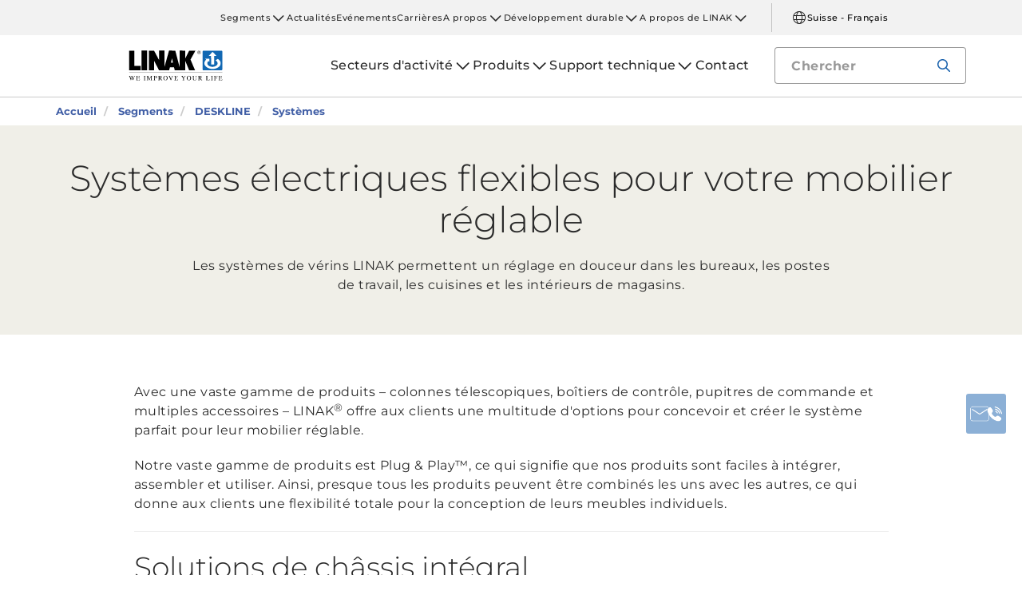

--- FILE ---
content_type: text/html; charset=utf-8
request_url: https://www.fr.linak.ch/segments/deskline/syst%C3%A8mes/
body_size: 14742
content:


<!DOCTYPE html PUBLIC "-//W3C//DTD XHTML 1.0 Transitional//EN" "http://www.w3.org/TR/xhtml1/DTD/xhtml1-transitional.dtd">
<html lang="fr" xml:lang="fr" xmlns="http://www.w3.org/1999/xhtml">
<head>

	

	
<script>
	dataLayer = [{
		'linakSegment': '{51C574C5-51DF-491A-AF74-24E2467E809B}',
		'globalPath': '/segments/deskline/systems/'
	}];
	var linakSegment = '{51C574C5-51DF-491A-AF74-24E2467E809B}';
	var globalPath = '/segments/deskline/systems/';
</script>

	<!-- Google Tag Manager -->
	<script>
	(function (w, d, s, l, i) {
			w[l] = w[l] || []; w[l].push({
				'gtm.start':
					new Date().getTime(), event: 'gtm.js'
			}); var f = d.getElementsByTagName(s)[0],
				j = d.createElement(s), dl = l != 'dataLayer' ? '&l=' + l : ''; j.async = true; j.src =
					'https://www.googletagmanager.com/gtm.js?id=' + i + dl; f.parentNode.insertBefore(j, f);
		})(window, document, 'script', 'dataLayer', 'GTM-NXZWWHL');</script>
	<!-- End Google Tag Manager -->
		<script>
			function CookiebotCallback_OnAccept() {
				if (Cookiebot.changed) document.location.reload();
			}
		</script>
		<script>
			function CookiebotCallback_OnDecline() {
				if (Cookiebot.changed) document.location.reload();
			}
		</script>

	<meta charset="utf-8" />
	<meta http-equiv="x-ua-compatible" content="ie=edge" />

		<link rel="canonical" href="https://www.fr.linak.ch/segments/deskline/syst%C3%A8mes/" />
   



<meta name="robots" content="INDEX, FOLLOW" />

	<title>Systèmes de levage électrique pour bureaux assis-debout</title>

		<meta name="description" content="Créez un bureau ajustable avec un système LINAK complet : châssis, colonnes électriques, boîtiers de contrôle, pupitres de commande et accessoires. Plug & Play.">



	<meta name="viewport" content="width=device-width,initial-scale=1, maximum-scale=1, user-scalable=no" />
	<meta name="format-detection" content="telephone=no" />
	<meta name="viewport" content="width=device-width, user-scalable=no" />

	<meta http-equiv="imagetoolbar" content="false" />
	<meta name="SKYPE_TOOLBAR" content="SKYPE_TOOLBAR_PARSER_COMPATIBLE" />

	<meta name="apple-mobile-web-app-capable" content="yes" />
	<meta name="apple-mobile-web-app-status-bar-style" content="black-translucent" />
	<meta name="msapplication-tap-highlight" content="no" />

	

	<script defer="defer" src="https://cdn.linak.com/dist/scripts/vendor.min.js?v=20260128002325"></script>
	<script defer="defer" src="https://cdn.linak.com/dist/scripts/master.min.js?v=20260128002325"></script>

		<script defer="defer" src="https://cdn.linak.com/dist/scripts/i18n/angular-locale_fr-ch.js"></script>

	<link rel="stylesheet" href="https://cdn.linak.com/dist/css/master.min.css?v=20260128002325" />

	<!-- Place favicon.ico in the root directory -->
	<link rel="apple-touch-icon-precomposed" sizes="57x57" href="/dist/images/apple-touch-icon-57x57.png" />
	<link rel="apple-touch-icon-precomposed" sizes="114x114" href="/dist/images/apple-touch-icon-114x114.png" />
	<link rel="apple-touch-icon-precomposed" sizes="72x72" href="/dist/images/apple-touch-icon-72x72.png" />
	<link rel="apple-touch-icon-precomposed" sizes="144x144" href="/dist/images/apple-touch-icon-144x144.png" />
	<link rel="apple-touch-icon-precomposed" sizes="60x60" href="/dist/images/apple-touch-icon-60x60.png" />
	<link rel="apple-touch-icon-precomposed" sizes="120x120" href="/dist/images/apple-touch-icon-120x120.png" />
	<link rel="apple-touch-icon-precomposed" sizes="76x76" href="/dist/images/apple-touch-icon-76x76.png" />
	<link rel="apple-touch-icon-precomposed" sizes="152x152" href="/dist/images/apple-touch-icon-152x152.png" />
	<link rel="icon" type="image/png" href="/dist/images/favicon-196x196.png" sizes="196x196" />
	<link rel="icon" type="image/png" href="/dist/images/favicon-96x96.png" sizes="96x96" />
	<link rel="icon" type="image/png" href="/dist/images/favicon-32x32.png" sizes="32x32" />
	<link rel="icon" type="image/png" href="/dist/images/favicon-16x16.png" sizes="16x16" />
	<link rel="icon" type="image/png" href="/dist/images/favicon-128.png" sizes="128x128" />
	<meta name="application-name" content="/dist/images/&nbsp;" />
	<meta name="msapplication-TileColor" content="/dist/images/#FFFFFF" />
	<meta name="msapplication-TileImage" content="/dist/images/mstile-144x144.png" />
	<meta name="msapplication-square70x70logo" content="/dist/images/mstile-70x70.png" />
	<meta name="msapplication-square150x150logo" content="/dist/images/mstile-150x150.png" />
	<meta name="msapplication-wide310x150logo" content="/dist/images/mstile-310x150.png" />
	<meta name="msapplication-square310x310logo" content="/dist/images/mstile-310x310.png" />



	<!--[if lt IE 9]>
		<script src="https://oss.maxcdn.com/html5shiv/3.7.2/html5shiv.min.js"></script>
		<script src="https://oss.maxcdn.com/respond/1.4.2/respond.min.js"></script>
	<![endif]-->

	


<!-- Test -->

	
	
	<script>
	var linakDictionaries = {
		readmore: {
			readmorebutton: "En lire davantage",
			readlessbutton: "Réduire"
		},
		cookiebot: {
			button: "Pour regarder cette vidéo, merci d'accepter les cookies ",
			acceptpreferencescookies: "Please accept preferences cookies to view this content"
		},
		language: {
			currentlanguage: "fr"
		}
	};
</script>

</head>
<body id="page-top" data-spy="scroll" data-target="#section-navigation" data-offset="90"  >
<!-- Google Tag Manager (noscript) -->
	<noscript>
		<iframe src="https://www.googletagmanager.com/ns.html?id=GTM-NXZWWHL"
				height="0" width="0" style="display:none;visibility:hidden"></iframe>
	</noscript>
	<!-- End Google Tag Manager (noscript) -->

			<div class="overlay-blur">
				<a class="cfloat" title="Contactez-nous ici" href="https://www.fr.linak.ch/contact/" id="contactFloat">
		<img src="https://cdn.linak.com/dist/images/envelope-phone.png" alt="Contactez-nous ici" width="96" height="96"/>
	</a>
<!-- DESKTOP -->
<section class="quicklinks">
	<div class="container">
		<div class="row">
			<div class="col-sm-12">
				
			</div>
		</div>
	</div>
</section>


<header class="header" id="header">
	<div class="container">
		<div class="row">
			<div class="col-sm-12 bottom-bar">
				<figure class="logo" id="logo">
					<a href="/">
						<img src="https://cdn.linak.com/dist/images/linak_logo.svg" alt="Logo LINAK avec slogan &#39;We Improve Your Life&#39;" title="Logo LINAK -  Nous am&#233;liorons votre vie avec des v&#233;rins &#233;lectriques lin&#233;aires"  width="300" height="111">
					</a>
				</figure>

				<div class="navigation-container search-bar">
					<!-- Desktop Menu -->
					<nav id="desktop-menu" role="navigation">
					</nav>
						<button type="button" class="search-trigger" id="search-trigger">
							<svg class="icon">
								<use xmlns:xlink="http://www.w3.org/1999/xlink" xlink:href="/dist/icons/icons.svg#search"></use>
							</svg>
						</button>
					<!-- Menu Trigger -->
					<button type="button" class="menu-trigger" id="menu-trigger">
						<svg class="icon">
							<use xmlns:xlink="http://www.w3.org/1999/xlink" xlink:href="/dist/icons/icons.svg#bars"></use>
						</svg>
					</button>
				</div>
			</div>
		</div>
	</div>
</header>
	<div class="search-field">
<form action="/api/linak/Header/Search" autocomplete="new-password" method="post">			<span class="input-container">
				<input autocomplete="new-password" class="form-control-input search-tracking" id="search_auto_complete" name="SearchString" placeholder="Chercher" type="text" value="" />
				<button>
					<svg class="icon">
						<use xmlns:xlink="http://www.w3.org/1999/xlink" xlink:href="/dist/icons/icons.svg#search-light"></use>
					</svg>
				</button>
				<div class="triangle"></div>
				<span class="result-list"></span>
				<span class="no-result-list">
					<div class="col-sm-12">
						<div class="inner">
							<span class="no-result-list-text" data-original="Votre recherche de &#34;{0}&#34; n'a donné aucun résultat – merci de modifier votre recherche">

							</span>
						</div>
					</div>
				</span>
			</span>
</form>	</div>

			

<script type="application/ld+json">
{
  "@context": "https://schema.org",
  "@type": "BreadcrumbList",
  "itemListElement": [{
		 "@type": "ListItem",
		 "position": 1,
		 "item": {
		 "@id": "https://www.fr.linak.ch/",
		 "name": "Accueil"
		 }
			 },{
		 "@type": "ListItem",
		 "position": 2,
		 "item": {
		 "@id": "https://www.fr.linak.ch/segments/",
		 "name": "Segments"
		 }
			 },{
		 "@type": "ListItem",
		 "position": 3,
		 "item": {
		 "@id": "https://www.fr.linak.ch/segments/deskline/",
		 "name": "DESKLINE"
		 }
			 },{
		 "@type": "ListItem",
		 "position": 4,
		 "item": {
		 "@id": "https://www.fr.linak.ch/segments/deskline/syst&#232;mes/",
		 "name": "Systèmes"
		 }
	}]
}
</script>
<section class="breadcrumbs">
	<div class="container">
		<div class="row">

			<div class="breadcrumb" id="breadcrumb-short">

				<li class=' inpath'>
					<a href="/">
						<span>Accueil</span>
					</a>
				</li>
				<li onclick="ShowBreadcrumbs()">
					<a href="#">
						<span>...</span>
					</a>
				</li>
				<li class='active  ' >
					<a href="#"  onclick="ShowBreadcrumbs()">
						<span class="lastItem">Systèmes</span>
					</a>
				</li>
			</div>


			<div class="breadcrumb" id="breadcrumb-long">

						<li class=' inpath'>
							<a href="/">
								<span>Accueil</span>
							</a>
						</li>
						<li class=' inpath'>
							<a href="/segments/">
								<span>Segments</span>
							</a>
						</li>
						<li class=' inpath'>
							<a href="/segments/deskline/">
								<span>DESKLINE</span>
							</a>
						</li>
						<li onclick="ShowBreadcrumbs()" class='active '>
							<a href="#">
								<span class="lastItem">Systèmes</span>
							</a>
						</li>

			</div>
		</div>
	</div>
</section>

<script type="text/javascript">
	var itemCount = 4;
	var windowWidth = window.innerWidth || document.documentElement.clientWidth;
	var breadcrumbLong = document.getElementById("breadcrumb-long");
	var breadcrumbShort = document.getElementById("breadcrumb-short");

	
	// Showing a shothed version of the breadcrumb list on mobile:
	if (windowWidth < 768) {
				
		var truncateElements = document.getElementsByClassName("lastItem");
		var text = truncateElements[0].innerText;
		var truncatedText;
		
		// Truncate text of the last item if the length exceeds 19 characters
		if (text.length > 19) {
				
			truncatedText = text.substring(0, 16) + '...';

			//Short Breadcrumb list
			truncateElements[0].innerText = truncatedText;
			//Long Breadcrumb list
			truncateElements[1].innerText = truncatedText;
						
		}

		//if breadcrumb list counts 4 items or more the shorted breadcrumblist is shown.
		if (itemCount >= 4) {
			
			breadcrumbLong.style.display = "none";
			breadcrumbShort.style.display = "block";

		} else {
			
			breadcrumbShort.style.display = "none";
			breadcrumbLong.style.display = "block";
			
		}
		
	} else {
		
		breadcrumbShort.style.display = "none";
		breadcrumbLong.style.display = "block";
	}

	//Showing the full breadcrumb list on click:
	function ShowBreadcrumbs() {

		//Removing truncation from the last item in the long breadcrumb list
		truncateElements[1].innerText = text;

		breadcrumbShort.style.display = "none";
		breadcrumbLong.style.display = "block";
	}

</script>
<!--[if IE]>
	<style>
		.hero-carousel-swus {
			fill: rgba(29,107,176,1);
		}
		.text-container__wrapper {
			background-color: rgba(29, 107, 176, 1);
		}
	</style>
<![endif]-->

<section class="hero-carousel">
	<div class="owl-carousel"
		 data-autoplay="false"
		 data-autoplay-timeout="5000"
		 data-random-slides="false">



	</div>
</section>
<section class="page-header section-padding theme-light-gray">
	<div class="container">
		<div class="row">
			<div class="col-sm-12">
				<h1 class="">Systèmes électriques flexibles pour votre mobilier réglable</h1>
				<p class="excerpt">Les systèmes de vérins LINAK permettent un réglage en douceur dans les bureaux, les postes de travail, les cuisines et les intérieurs de magasins.</p>
			</div>
		</div>
	</div>
</section>
<article class="content-block section-padding">
    <div class="container">
        <div class="row">
            <div class="columns">
	            <div class="content">
<p>Avec une vaste gamme de produits – colonnes télescopiques, boîtiers de contrôle, pupitres de commande et multiples accessoires – LINAK<sup>®</sup> offre aux clients une multitude d'options pour concevoir et créer le système parfait pour leur mobilier réglable.</p>
<p>Notre vaste gamme de produits est Plug &amp; Play™, ce qui signifie que nos produits sont faciles à intégrer, assembler et utiliser. Ainsi, presque tous les produits peuvent être combinés les uns avec les autres, ce qui donne aux clients une flexibilité totale pour la conception de leurs meubles individuels.</p>
<hr>
<h2>Solutions de châssis intégral</h2>
<p>
Pour les bureaux, nous proposons des solutions de châssis pré-emballées comprenant tout ce qu'il faut pour créer des bureaux assis-debout facilement. Quelle que soit la solution que vous choisissez, elle brille par sa qualité, son innovation technologique et sa facilité d'intégration.</p>
<div class="rte-snippet">
<div class="col-sm-6">
<a href="/segments/deskline/systèmes/desk-frame-1-la-solution-flexible/"><img alt="La solution de châssis LINAK® Desk Frame 1 se présente sous la forme de trois cartons pré-emballés personnalisables" src="https://cdn.linak.com/-/media/images/systems/linak-desk-frame-1---the-flexible-frame-solutions.jpg?rev=d2992bb6-d7e8-4d0c-8138-c1fe4d6e7d70"></a><br>
<h3>Desk Frame 1 – la solution flexible</h3>
<br> Le concept <a href="/segments/deskline/systèmes/desk-frame-1-la-solution-flexible/">Desk Frame 1</a>&nbsp;flexible vous permet d'utiliser et de combiner presque tous les produits DESKLINE<sup>®</sup> afin de créer votre bureau sur mesure. Faites votre choix dans notre vaste gamme de colonnes télescopiques, pupitres de commande, structures pour plateau et embases – tous pré-emballés dans trois cartons.
</div>
<div class="col-sm-6">
<a href="/segments/deskline/systèmes/linak-desk-frame-2-la-solution-intuitive-de-châssis/"><img height="440" alt="Desk Frame 2 est la solution intuitive de châssis pour bureaux professionnels de LINAK®" width="1170" src="https://cdn.linak.com/-/media/images/systems/linak-desk-frame-2---the-intuitive-frame-solution.jpg?rev=46a0a5a9-892d-4935-ba51-2e42a55d7e5d"></a><br>
<h3>Desk Frame 2 – la solution intuitive</h3>
<br> Le concept <a href="/segments/deskline/systèmes/linak-desk-frame-2-la-solution-intuitive-de-châssis/">Desk Frame 2</a>&nbsp;intuitif est l'un des moyens les plus faciles de créer un bureau assis-debout de grande qualité. Cette solution se compose de peu de pièces, offre un assemblage facile et brille par son design propre puisque tout le câblage est caché dans la poutre pré-montée. Faites votre choix et combinez-les avec des colonnes télescopiques, des embases et un pupitre de commande correspondants. Et c'est tout !
</div>
</div>
<div class="clearfix">&nbsp;</div>
<h2>Systèmes de moteur</h2>
<p>Pour créer un système, vous associez généralement une ou plusieurs colonnes télescopiques (ou actionneurs) à un boîtier de contrôle et une télécommande. De nombreuses solutions de système sont possibles. De nombreuses solutions de système sont possibles.</p>	            </div>

            </div>
        </div>
    </div>
</article><section class="masonry masonry-children section-padding">
	<div class="container">
		<div class="row">
			<h4 class="col-sm-12 masonry-header">&nbsp;</h4>
		</div>
			<div class="row masonry-list" style="height: 400px;">
				
<input id="MorePages" name="MorePages" type="hidden" value="False" />
<input id="TotalItems" name="TotalItems" type="hidden" value="0" />
		<div class="masonry-outer-item masonry-small">
			<div class="masonry-item"
			     data-date="0001-01-01"
			     data-recommended="0"
			     
			     data-index="1">
				<div class="masonry-item__inner">
					<a href="/segments/deskline/syst&#232;mes/syst&#232;mes-de-colonne-avec-moteur-d&#233;port&#233;/" class="masonry-item__link">
						<figure class="masonry-item__figure">
								<div class="masonry-item__figure-inner">
									<img class="masonry-item__image lazyload " alt="Syst&#232;mes de colonne avec moteur d&#233;port&#233;" src="https://cdn.linak.com/-/media/images/systems/small/deskline-motorhousing-system-masonry.jpg?rev=414f267f-68f1-4382-ad75-07663801d56c?bc=White&amp;as=1&amp;h=260&amp;iar=0&amp;w=260&amp;quality=75&amp;hash=8258E41F07209F367D43FF56557F6B07" width="260" height="260"
									     sizes="100vw"
									     srcset="https://cdn.linak.com/-/media/images/systems/small/deskline-motorhousing-system-masonry.jpg?rev=414f267f-68f1-4382-ad75-07663801d56c?bc=White&amp;as=1&amp;h=300&amp;iar=0&amp;w=300&amp;quality=75&amp;hash=DED71DA132B212934E1B43F52F45C107 375w,
                                            https://cdn.linak.com/-/media/images/systems/small/deskline-motorhousing-system-masonry.jpg?rev=414f267f-68f1-4382-ad75-07663801d56c?bc=White&amp;as=1&amp;h=235&amp;iar=0&amp;w=235&amp;quality=75&amp;hash=B323BC94C239CCC155B81D23DFF86F2A 550w,
                                            https://cdn.linak.com/-/media/images/systems/small/deskline-motorhousing-system-masonry.jpg?rev=414f267f-68f1-4382-ad75-07663801d56c?bc=White&amp;as=1&amp;h=218&amp;iar=0&amp;w=218&amp;quality=75&amp;hash=8A2B6F197D1F2314E1B2630A7E96C85F 770w,
                                            https://cdn.linak.com/-/media/images/systems/small/deskline-motorhousing-system-masonry.jpg?rev=414f267f-68f1-4382-ad75-07663801d56c?bc=White&amp;as=1&amp;h=260&amp;iar=0&amp;w=260&amp;quality=75&amp;hash=8258E41F07209F367D43FF56557F6B07 1024w"/>
								</div>
							<span class="category">Syst&#232;me</span>
						</figure>
						<div class="masonry-item__content">
							<h4 class="masonry-item__title">Syst&#232;mes de colonne avec moteur d&#233;port&#233;</h4>
							<span class="date"> </span>
							<p class="masonry-item__description">Si vous avez besoin de colonnes t&#233;lescopiques vraiment faciles &#224; int&#233;grer dans plusieurs mod&#232;les...</p>
							<span class="read-more">Lire la suite</span>
						</div>
					</a>
				</div>
			</div>
		</div>
		<div class="masonry-outer-item masonry-small">
			<div class="masonry-item"
			     data-date="0001-01-01"
			     data-recommended="0"
			     
			     data-index="2">
				<div class="masonry-item__inner">
					<a href="/segments/deskline/syst&#232;mes/syst&#232;mes-de-colonnes-en-ligne/" class="masonry-item__link">
						<figure class="masonry-item__figure">
								<div class="masonry-item__figure-inner">
									<img class="masonry-item__image lazyload " alt="Syst&#232;mes de colonnes en ligne" src="https://cdn.linak.com/-/media/images/systems/small/deskline-inline-columns-system-masonry.jpg?rev=9f55a209-3882-478e-b6d3-5feb9ae6572f?bc=White&amp;as=1&amp;h=260&amp;iar=0&amp;w=260&amp;quality=75&amp;hash=7A27BE6F85A5469F0B2FDB85E2409F74" width="260" height="260"
									     sizes="100vw"
									     srcset="https://cdn.linak.com/-/media/images/systems/small/deskline-inline-columns-system-masonry.jpg?rev=9f55a209-3882-478e-b6d3-5feb9ae6572f?bc=White&amp;as=1&amp;h=300&amp;iar=0&amp;w=300&amp;quality=75&amp;hash=7C809E34A4E6A7364DDF787E81702899 375w,
                                            https://cdn.linak.com/-/media/images/systems/small/deskline-inline-columns-system-masonry.jpg?rev=9f55a209-3882-478e-b6d3-5feb9ae6572f?bc=White&amp;as=1&amp;h=235&amp;iar=0&amp;w=235&amp;quality=75&amp;hash=C5E4AAF5E04881E4555D98C288326FFD 550w,
                                            https://cdn.linak.com/-/media/images/systems/small/deskline-inline-columns-system-masonry.jpg?rev=9f55a209-3882-478e-b6d3-5feb9ae6572f?bc=White&amp;as=1&amp;h=218&amp;iar=0&amp;w=218&amp;quality=75&amp;hash=B0FCA8A6889075D06C3C4C4FACCBACE7 770w,
                                            https://cdn.linak.com/-/media/images/systems/small/deskline-inline-columns-system-masonry.jpg?rev=9f55a209-3882-478e-b6d3-5feb9ae6572f?bc=White&amp;as=1&amp;h=260&amp;iar=0&amp;w=260&amp;quality=75&amp;hash=7A27BE6F85A5469F0B2FDB85E2409F74 1024w"/>
								</div>
							<span class="category">Syst&#232;me</span>
						</figure>
						<div class="masonry-item__content">
							<h4 class="masonry-item__title">Syst&#232;mes de colonne en ligne</h4>
							<span class="date"> </span>
							<p class="masonry-item__description">Si vous recherchez des colonnes t&#233;lescopiques au design &#233;pur&#233; sans moteur d&#233;port&#233;, le syst&#232;me de...</p>
							<span class="read-more">Lire la suite</span>
						</div>
					</a>
				</div>
			</div>
		</div>
		<div class="masonry-outer-item masonry-big">
			<div class="masonry-item"
			     data-date="0001-01-01"
			     data-recommended="0"
			     
			     data-index="3">
				<div class="masonry-item__inner">
					<a href="/segments/deskline/syst&#232;mes/syst&#232;mes-baselift/" class="masonry-item__link">
						<figure class="masonry-item__figure">
								<div class="masonry-item__figure-inner">
									<img class="masonry-item__image lazyload" alt="Syst&#232;mes Baselift" src="https://cdn.linak.com/-/media/images/systems/deskline-baselift-system.jpg?la=fr-ch&amp;rev=beebf6ab-fce7-4c8b-959a-6f0fe0cd62e1?bc=White&amp;as=1&amp;h=208&amp;iar=0&amp;w=553&amp;quality=75&amp;hash=C57249D2161925EC409A4F47AE7A372B" width="553" height="208"
									     sizes="100vw"
									     srcset="https://cdn.linak.com/-/media/images/systems/deskline-baselift-system.jpg?la=fr-ch&amp;rev=beebf6ab-fce7-4c8b-959a-6f0fe0cd62e1?bc=White&amp;as=1&amp;h=141&amp;iar=0&amp;w=375&amp;quality=75&amp;hash=19BDE4A7A222C4CD97B460854CFA285B 375w,
											https://cdn.linak.com/-/media/images/systems/deskline-baselift-system.jpg?la=fr-ch&amp;rev=beebf6ab-fce7-4c8b-959a-6f0fe0cd62e1?bc=White&amp;as=1&amp;h=207&amp;iar=0&amp;w=550&amp;quality=75&amp;hash=5DB1901A2E28379420C4C5B7B0141E0D 550w,
											https://cdn.linak.com/-/media/images/systems/deskline-baselift-system.jpg?la=fr-ch&amp;rev=beebf6ab-fce7-4c8b-959a-6f0fe0cd62e1?bc=White&amp;as=1&amp;h=290&amp;iar=0&amp;w=770&amp;quality=75&amp;hash=3DB7ED8F6F523D5EB7CB1B5EA7BFA0BC 770w,
											https://cdn.linak.com/-/media/images/systems/deskline-baselift-system.jpg?la=fr-ch&amp;rev=beebf6ab-fce7-4c8b-959a-6f0fe0cd62e1?bc=White&amp;as=1&amp;h=385&amp;iar=0&amp;w=1024&amp;quality=75&amp;hash=91DC618C6975C0A62FCF12D04B154549 1024w" />
								</div>
							<span class="category">Syst&#232;me</span>
						</figure>
						<div class="masonry-item__content">
							<h4 class="masonry-item__title">Syst&#232;mes Baselift</h4>
							<span class="date"> </span>
							<p class="masonry-item__description">Les syst&#232;mes LINAK Baselift™ permettent un r&#233;glage en douceur de la hauteur des comptoirs et des...</p>
							<span class="read-more btn">Lire la suite</span>
						</div>
					</a>
				</div>
			</div>
		</div>

			</div>
			</div>
</section><section class="usp section-padding">
	<div class="container">
        <div class="row">
	        <p class="headline">Notre promesse envers vous</p>
            <div class="usp-list">
				<a href="/a-propos-de-linak/qualit&#233;/">
					<div class="usp-item">
						<div class="inner">
							<div class="svg-holder">
								<img src="https://cdn.linak.com/-/media/images/usp-icons/value-quality.svg?bc=white&amp;as=1&amp;h=80&amp;iar=0&amp;w=80&amp;quality=75&amp;hash=3AA82F5FD48E6D5F66B845BEDA0923A2" width="80" height="80" alt="" />
							</div>
							<div class="usp-description">
								Fruit d’experts leaders du march&#233;, utilisant des technologies de pointe et des m&#233;thodes de production perfectionn&#233;es, vous pouvez vous attendre &#224; la m&#234;me qualit&#233; dans le monde entier. Nous am&#233;liorons votre vie en fournissant des solutions de qualit&#233; qui soutiennent votre marque.
							</div>
						</div>
					</div>
				</a>
				<a href="/a-propos-de-linak/innovation/">
					<div class="usp-item">
						<div class="inner">
							<div class="svg-holder">
								<img src="https://cdn.linak.com/-/media/images/usp-icons/value-innovation.svg?bc=white&amp;as=1&amp;h=80&amp;iar=0&amp;w=80&amp;quality=75&amp;hash=B548C0C21F4CEC3C55A2091921E97161" width="80" height="80" alt="" />
							</div>
							<div class="usp-description">
								L&#39;innovation est au cœur de nos pr&#233;occupations. Nous faisons preuve d’initiative et savons la rendre r&#233;elle. Nous am&#233;liorons votre vie en convertissant les id&#233;es en solutions de valeur pour l’avenir.
							</div>
						</div>
					</div>
				</a>
				<a href="/a-propos-de-linak/responsabilit&#233;/">
					<div class="usp-item">
						<div class="inner">
							<div class="svg-holder">
								<img src="https://cdn.linak.com/-/media/images/usp-icons/value-responsibility.svg?bc=white&amp;as=1&amp;h=80&amp;iar=0&amp;w=80&amp;quality=75&amp;hash=6A0CA4C08F94158F15E9476827BF1CD3" width="80" height="80" alt="" />
							</div>
							<div class="usp-description">
								Nous sommes responsables de ce que nous entreprenons pour nos clients, nos employ&#233;s et l&#39;environnement. Cr&#233;er la confiance est l’essence de notre identit&#233;. Nous am&#233;liorons votre vie en faisant ce que nous disons.
							</div>
						</div>
					</div>
				</a>
				<a href="/a-propos-de-linak/pr&#233;sence-locale-et-mondiale/">
					<div class="usp-item">
						<div class="inner">
							<div class="svg-holder">
								<img src="https://cdn.linak.com/-/media/images/usp-icons/value-local--global.svg?bc=white&amp;as=1&amp;h=80&amp;iar=0&amp;w=80&amp;quality=75&amp;hash=DFACBD0C18AD6DA78E7D1E0E740AE542" width="80" height="80" alt="" />
							</div>
							<div class="usp-description">
								De la pr&#233;sence mondiale &#224; la compr&#233;hension locale. Nous croyons en une assistance mondiale et la proximit&#233; avec nos clients. Nous am&#233;liorons votre vie en &#233;tant proches de vous et en comprenant votre march&#233;, votre culture et votre langue.
							</div>
						</div>
					</div>
				</a>
            </div>
        </div>
	</div>
</section>
				<section class="action-cards section-padding">
		<div class="container">
			<div class="row">
									<div class="col-sm-6  col-md-5 col-md-offset-1 ">
						<div class="contact-widget">
							<p class="action-card-title">Vous avez une question sur la technologie des vérins électriques?</p>
							<p>- Notre &#233;quipe est pr&#234;te &#224; vous assister techniquement, dans le d&#233;marrage d&#39;un projet et plus encore.</p>
							<a href="/contact/" class="btn btn-tertiary">Contactez-nous</a>
						</div>
					</div>
									<div class="col-sm-6  col-md-5 ">
						<div class="social-media">
							<p class="action-card-title">LINAK socials</p>
							<p>Restez en contact avec la communaut&#233; LINAK</p>
							<ul class="social-media-list">
									<li>
										<a href="https://www.facebook.com/LINAK/" target="_blank">
												<svg class="icon">
													<use xmlns:xlink="http://www.w3.org/1999/xlink" xlink:href="/dist/icons/icons.svg#facebook"></use>
												</svg>
										</a>
									</li>
									<li>
										<a href="https://www.instagram.com/linakworld/" target="_blank">
												<svg class="icon">
													<use xmlns:xlink="http://www.w3.org/1999/xlink" xlink:href="/dist/icons/icons.svg#instagram"></use>
												</svg>
										</a>
									</li>
									<li>
										<a href="https://www.linkedin.com/company/linak-france" target="_blank">
												<svg class="icon">
													<use xmlns:xlink="http://www.w3.org/1999/xlink" xlink:href="/dist/icons/icons.svg#linkedin"></use>
												</svg>
										</a>
									</li>
									<li>
										<a href="https://www.youtube.com/Linak" target="_blank">
												<svg class="icon">
													<use xmlns:xlink="http://www.w3.org/1999/xlink" xlink:href="/dist/icons/icons.svg#youtube"></use>
												</svg>
										</a>
									</li>
															</ul>
						</div>
					</div>
			</div>
		</div>
	</section>

		</div>
<div class="overlay"></div>

<!-- Phablet Menu -->
<nav id="phablet-menu">
	<div class="menu-header">
		<button type="button" id="close" class="active">
			<svg xmlns="http://www.w3.org/2000/svg" width="16" height="16" fill="currentColor" class="bi bi-x" viewBox="0 0 16 16"><path d="M4.646 4.646a.5.5 0 0 1 .708 0L8 7.293l2.646-2.647a.5.5 0 0 1 .708.708L8.707 8l2.647 2.646a.5.5 0 0 1-.708.708L8 8.707l-2.646 2.647a.5.5 0 0 1-.708-.708L7.293 8 4.646 5.354a.5.5 0 0 1 0-.708z" /></svg>
		</button>
	</div>
	<div id="main-nav">
		

<div class="menu-container">

	<ul id="navigation-list" class="desktop-navigation mega-menu">

			<li class="desktop-navigation-item   has-child taphover">
				<a class="desktop-navigation-link" href="/secteurs-d-activit&#233;/">
					<span>Secteurs d&#39;activit&#233;</span>
				</a>
				<div class="chevron">
					<svg class="hide-mobile">
						<use xmlns:xlink="http://www.w3.org/1999/xlink" xlink:href="/dist/icons/icons.svg#chevron-down"></use>
					</svg>
				</div>
				<button class="subnav-trigger mega-sub-menu-button">
					<svg>
						<use xmlns:xlink="http://www.w3.org/1999/xlink" xlink:href="/dist/icons/icons.svg#chevron-down"></use>
					</svg>
				</button>

						<div class="mega-sub-menu">
							<ul class="mega-sub-menu-list main-business-areas">
									<li class="mega-sub-menu-item"><a class="mega-sub-menu-link" data-englishtext="industry-farming-and-marine" href="/secteurs-d-activit&#233;/#/main-business-area:industry-farming-and-marine">Industrie, Exploitation agricole et Nautisme</a></li>
									<li class="mega-sub-menu-item"><a class="mega-sub-menu-link" data-englishtext="healthcare" href="/secteurs-d-activit&#233;/#/main-business-area:healthcare">Sant&#233;</a></li>
									<li class="mega-sub-menu-item"><a class="mega-sub-menu-link" data-englishtext="desks" href="/secteurs-d-activit&#233;/#/main-business-area:desks">Bureaux, Cuisines et Agencement</a></li>
									<li class="mega-sub-menu-item"><a class="mega-sub-menu-link" data-englishtext="comfort-furniture" href="/secteurs-d-activit&#233;/#/main-business-area:comfort-furniture">Mobilier domestique</a></li>
							</ul>
						</div>
			</li>
			<li class="desktop-navigation-item   has-child taphover">
				<a class="desktop-navigation-link" href="/produits/">
					<span>Produits</span>
				</a>
				<div class="chevron">
					<svg class="hide-mobile">
						<use xmlns:xlink="http://www.w3.org/1999/xlink" xlink:href="/dist/icons/icons.svg#chevron-down"></use>
					</svg>
				</div>
				<button class="subnav-trigger mega-sub-menu-button">
					<svg>
						<use xmlns:xlink="http://www.w3.org/1999/xlink" xlink:href="/dist/icons/icons.svg#chevron-down"></use>
					</svg>
				</button>

					<div class="mega-sub-menu">

						<ul class="mega-sub-menu-list">

									<li class="mega-sub-menu-item 
	                                ">
										<a class="mega-sub-menu-link" href="/produits/verins-electriques/">Verins electriques</a>
									</li>
									<li class="mega-sub-menu-item 
	                                ">
										<a class="mega-sub-menu-link" href="/produits/colonnes-electriques/">Colonnes electriques</a>
									</li>
									<li class="mega-sub-menu-item 
	                                ">
										<a class="mega-sub-menu-link" href="/produits/moteurs-doubles/">Moteurs doubles</a>
									</li>
									<li class="mega-sub-menu-item 
	                                ">
										<a class="mega-sub-menu-link" href="/produits/bo&#238;tiers-de-contr&#244;le/">Bo&#238;tiers de contr&#244;le</a>
									</li>
									<li class="mega-sub-menu-item 
	                                ">
										<a class="mega-sub-menu-link" href="/produits/commandes/">Commandes</a>
									</li>
									<li class="mega-sub-menu-item 
	                                ">
										<a class="mega-sub-menu-link" href="/produits/accessoires/">Accessoires</a>
									</li>
									<li class="mega-sub-menu-item 
	                                ">
										<a class="mega-sub-menu-link" href="/produits/solutions-digitales/">Solutions digitales</a>
									</li>
									<li class="mega-sub-menu-item 
	                                ">
										<a class="mega-sub-menu-link" href="/produits/desk-frames/">Desk Frames</a>
									</li>

						</ul>
							<ul class="mega-sub-menu-list mega-sub-menu-list-extra">
									<li class="hide-mobile"><a class="btn btn-outlined" href="/produits/configurateur-de-v&#233;rin/">Configurateur de v&#233;rin</a></li>
									<li class="hide-desktop mega-sub-menu-item 
	                                ">
										<a class="mega-sub-menu-link" href="/produits/configurateur-de-v&#233;rin/">Configurateur de v&#233;rin</a>
									</li>
									<li class="hide-mobile"><a class="btn btn-outlined" href="/produits/configurateur-de-fiche-technique/">Configurateur de fiche technique</a></li>
									<li class="hide-desktop mega-sub-menu-item 
	                                ">
										<a class="mega-sub-menu-link" href="/produits/configurateur-de-fiche-technique/">Configurateur de fiche technique</a>
									</li>
							</ul>

					</div>
			</li>
			<li class="desktop-navigation-item   has-child taphover">
				<a class="desktop-navigation-link" href="/support-technique/">
					<span>Support technique</span>
				</a>
				<div class="chevron">
					<svg class="hide-mobile">
						<use xmlns:xlink="http://www.w3.org/1999/xlink" xlink:href="/dist/icons/icons.svg#chevron-down"></use>
					</svg>
				</div>
				<button class="subnav-trigger mega-sub-menu-button">
					<svg>
						<use xmlns:xlink="http://www.w3.org/1999/xlink" xlink:href="/dist/icons/icons.svg#chevron-down"></use>
					</svg>
				</button>

					<div class="mega-sub-menu">

						<ul class="mega-sub-menu-list">

								<li class="mega-sub-menu-item 
	                                ">
									<a class="mega-sub-menu-link" href="/support-technique/poser-une-question-technique/">Poser une question technique</a>
								</li>
								<li class="mega-sub-menu-item 
	                                ">
									<a class="mega-sub-menu-link" href="/support-technique/pi&#232;ces-de-rechange-et-assistance-technique/">Pi&#232;ces de rechange et assistance technique</a>
								</li>
						</ul>
					</div>
			</li>
			<li class="desktop-navigation-item   ">
				<a class="desktop-navigation-link" href="/contact/">
					<span>Contact</span>
				</a>
				<div class="chevron">
					<svg class="hide-mobile">
						<use xmlns:xlink="http://www.w3.org/1999/xlink" xlink:href="/dist/icons/icons.svg#chevron-down"></use>
					</svg>
				</div>
				<button class="subnav-trigger mega-sub-menu-button">
					<svg>
						<use xmlns:xlink="http://www.w3.org/1999/xlink" xlink:href="/dist/icons/icons.svg#chevron-down"></use>
					</svg>
				</button>

					<div class="mega-sub-menu">

						<ul class="mega-sub-menu-list">

						</ul>
					</div>
			</li>

	</ul>
</div>
	</div>

	<!-- Quick Links -->
	<!-- Quick Links -->
<nav id="nav-quicklinks" class="nav-quicklinks" role="navigation">
	<div id="navigation-list">
		
		<ul class="quicklinks-mobile">

					<li class="has-child ">
						<a href="/segments/" class="nav-link">
							Segments
						</a>
						<button class="subnav-trigger mega-sub-menu-button">
							<svg>
								<use xmlns:xlink="http://www.w3.org/1999/xlink" xlink:href="/dist/icons/icons.svg#chevron-down"></use>
							</svg>
						</button>
						<div class="mega-sub-menu">
							<ul class="sub-nav">
									<li class="has-child">
										<a href="/segments/medline-careline/" class="nav-link">MEDLINE &amp; CARELINE</a>
											<button class="subnav-trigger">
												<svg>
													<use xmlns:xlink="http://www.w3.org/1999/xlink" xlink:href="/dist/icons/icons.svg#arrow"></use>
												</svg>
											</button>
											<div class="menu-sub-nav">
												<div class="menu-sub-nav-header">
													<button class="subnav-trigger">
														<svg xmlns="http://www.w3.org/2000/svg" width="16" height="16" fill="currentColor" class="bi bi-arrow-left-short" viewBox="0 0 16 16"><path fill-rule="evenodd" d="M12 8a.5.5 0 0 1-.5.5H5.707l2.147 2.146a.5.5 0 0 1-.708.708l-3-3a.5.5 0 0 1 0-.708l3-3a.5.5 0 1 1 .708.708L5.707 7.5H11.5a.5.5 0 0 1 .5.5z" /></svg>
														<span>Menu Principal</span>
													</button>
													<button type="button" id="close">
														<svg xmlns="http://www.w3.org/2000/svg" width="16" height="16" fill="currentColor" class="bi bi-x" viewBox="0 0 16 16"><path d="M4.646 4.646a.5.5 0 0 1 .708 0L8 7.293l2.646-2.647a.5.5 0 0 1 .708.708L8.707 8l2.647 2.646a.5.5 0 0 1-.708.708L8 8.707l-2.646 2.647a.5.5 0 0 1-.708-.708L7.293 8 4.646 5.354a.5.5 0 0 1 0-.708z" /></svg>
													</button>
												</div>
												<p class="mobile-nav-header">MEDLINE &amp; CARELINE</p>
												<ul class="sub-sub-nav">
														<li>
															<a href="/segments/medline-careline/r&#233;f&#233;rences/" class="nav-link">R&#233;f&#233;rences</a>
														</li>
														<li>
															<a href="/segments/medline-careline/tendances-tech/" class="nav-link">Tendances tech</a>
														</li>
														<li>
															<a href="/segments/medline-careline/lift-solutions/" class="nav-link">LIFT solutions</a>
														</li>
														<li>
															<a href="/segments/medline-careline/oneconnect/" class="nav-link">OneConnect™</a>
														</li>
														<li>
															<a href="/segments/medline-careline/lci/" class="nav-link">LCi</a>
														</li>
														<li>
															<a href="/segments/medline-careline/weassistcom/" class="nav-link">WeAssist™.com</a>
														</li>
												</ul>
											</div>
									</li>
									<li class="has-child">
										<a href="/segments/deskline/" class="nav-link">DESKLINE</a>
											<button class="subnav-trigger">
												<svg>
													<use xmlns:xlink="http://www.w3.org/1999/xlink" xlink:href="/dist/icons/icons.svg#arrow"></use>
												</svg>
											</button>
											<div class="menu-sub-nav">
												<div class="menu-sub-nav-header">
													<button class="subnav-trigger">
														<svg xmlns="http://www.w3.org/2000/svg" width="16" height="16" fill="currentColor" class="bi bi-arrow-left-short" viewBox="0 0 16 16"><path fill-rule="evenodd" d="M12 8a.5.5 0 0 1-.5.5H5.707l2.147 2.146a.5.5 0 0 1-.708.708l-3-3a.5.5 0 0 1 0-.708l3-3a.5.5 0 1 1 .708.708L5.707 7.5H11.5a.5.5 0 0 1 .5.5z" /></svg>
														<span>Menu Principal</span>
													</button>
													<button type="button" id="close">
														<svg xmlns="http://www.w3.org/2000/svg" width="16" height="16" fill="currentColor" class="bi bi-x" viewBox="0 0 16 16"><path d="M4.646 4.646a.5.5 0 0 1 .708 0L8 7.293l2.646-2.647a.5.5 0 0 1 .708.708L8.707 8l2.647 2.646a.5.5 0 0 1-.708.708L8 8.707l-2.646 2.647a.5.5 0 0 1-.708-.708L7.293 8 4.646 5.354a.5.5 0 0 1 0-.708z" /></svg>
													</button>
												</div>
												<p class="mobile-nav-header">DESKLINE</p>
												<ul class="sub-sub-nav">
														<li>
															<a href="/segments/deskline/r&#233;f&#233;rences/" class="nav-link">R&#233;f&#233;rences</a>
														</li>
														<li>
															<a href="/segments/deskline/syst&#232;mes/" class="nav-link">Syst&#232;mes</a>
														</li>
														<li>
															<a href="/segments/deskline/tendances-tech/" class="nav-link">Tendances tech</a>
														</li>
														<li>
															<a href="/segments/deskline/d&#233;couvrez-votre-dpg/" class="nav-link">D&#233;couvrez votre DPG</a>
														</li>
														<li>
															<a href="/segments/deskline/dl-plushigh-speed/" class="nav-link">DL PLUS™ High-speed</a>
														</li>
												</ul>
											</div>
									</li>
									<li class="has-child">
										<a href="/segments/techline/" class="nav-link">TECHLINE</a>
											<button class="subnav-trigger">
												<svg>
													<use xmlns:xlink="http://www.w3.org/1999/xlink" xlink:href="/dist/icons/icons.svg#arrow"></use>
												</svg>
											</button>
											<div class="menu-sub-nav">
												<div class="menu-sub-nav-header">
													<button class="subnav-trigger">
														<svg xmlns="http://www.w3.org/2000/svg" width="16" height="16" fill="currentColor" class="bi bi-arrow-left-short" viewBox="0 0 16 16"><path fill-rule="evenodd" d="M12 8a.5.5 0 0 1-.5.5H5.707l2.147 2.146a.5.5 0 0 1-.708.708l-3-3a.5.5 0 0 1 0-.708l3-3a.5.5 0 1 1 .708.708L5.707 7.5H11.5a.5.5 0 0 1 .5.5z" /></svg>
														<span>Menu Principal</span>
													</button>
													<button type="button" id="close">
														<svg xmlns="http://www.w3.org/2000/svg" width="16" height="16" fill="currentColor" class="bi bi-x" viewBox="0 0 16 16"><path d="M4.646 4.646a.5.5 0 0 1 .708 0L8 7.293l2.646-2.647a.5.5 0 0 1 .708.708L8.707 8l2.647 2.646a.5.5 0 0 1-.708.708L8 8.707l-2.646 2.647a.5.5 0 0 1-.708-.708L7.293 8 4.646 5.354a.5.5 0 0 1 0-.708z" /></svg>
													</button>
												</div>
												<p class="mobile-nav-header">TECHLINE</p>
												<ul class="sub-sub-nav">
														<li>
															<a href="/segments/techline/r&#233;f&#233;rences/" class="nav-link">R&#233;f&#233;rences</a>
														</li>
														<li>
															<a href="/segments/techline/actuator-academyindustrial-actuators/" class="nav-link">Actuator Academy™ - industrial actuators</a>
														</li>
														<li>
															<a href="/segments/techline/ic-integrated-controller/" class="nav-link">IC Integrated Controller™</a>
														</li>
														<li>
															<a href="/segments/techline/tendances-tech/" class="nav-link">Tendances tech</a>
														</li>
														<li>
															<a href="/segments/techline/produits-de-founisseurs-tiers/" class="nav-link">Produits de founisseurs tiers</a>
														</li>
												</ul>
											</div>
									</li>
									<li class="has-child">
										<a href="/segments/homeline/" class="nav-link">HOMELINE</a>
											<button class="subnav-trigger">
												<svg>
													<use xmlns:xlink="http://www.w3.org/1999/xlink" xlink:href="/dist/icons/icons.svg#arrow"></use>
												</svg>
											</button>
											<div class="menu-sub-nav">
												<div class="menu-sub-nav-header">
													<button class="subnav-trigger">
														<svg xmlns="http://www.w3.org/2000/svg" width="16" height="16" fill="currentColor" class="bi bi-arrow-left-short" viewBox="0 0 16 16"><path fill-rule="evenodd" d="M12 8a.5.5 0 0 1-.5.5H5.707l2.147 2.146a.5.5 0 0 1-.708.708l-3-3a.5.5 0 0 1 0-.708l3-3a.5.5 0 1 1 .708.708L5.707 7.5H11.5a.5.5 0 0 1 .5.5z" /></svg>
														<span>Menu Principal</span>
													</button>
													<button type="button" id="close">
														<svg xmlns="http://www.w3.org/2000/svg" width="16" height="16" fill="currentColor" class="bi bi-x" viewBox="0 0 16 16"><path d="M4.646 4.646a.5.5 0 0 1 .708 0L8 7.293l2.646-2.647a.5.5 0 0 1 .708.708L8.707 8l2.647 2.646a.5.5 0 0 1-.708.708L8 8.707l-2.646 2.647a.5.5 0 0 1-.708-.708L7.293 8 4.646 5.354a.5.5 0 0 1 0-.708z" /></svg>
													</button>
												</div>
												<p class="mobile-nav-header">HOMELINE</p>
												<ul class="sub-sub-nav">
														<li>
															<a href="/segments/homeline/syst&#232;mes/" class="nav-link">Syst&#232;mes</a>
														</li>
														<li>
															<a href="/segments/homeline/tendances-tech/" class="nav-link">Tendances tech</a>
														</li>
														<li>
															<a href="/segments/homeline/con&#231;ue-avec-votre-confort-en-t&#234;te/" class="nav-link">Con&#231;ue avec votre confort en t&#234;te</a>
														</li>
														<li>
															<a href="/segments/homeline/personnalisez-vos-t&#233;l&#233;commandes/" class="nav-link">Personnalisez vos t&#233;l&#233;commandes</a>
														</li>
												</ul>
											</div>
									</li>
							</ul>
						</div>
					</li>
					<li>
						<a href="/actualit&#233;s/" class="nav-link">Actualit&#233;s</a>
					</li>
					<li>
						<a href="/ev&#233;nements/" class="nav-link">Ev&#233;nements</a>
					</li>
					<li>
						<a href="/carri&#232;res/" class="nav-link">Carri&#232;res</a>
					</li>
					<li class="has-child ">
						<a href="/a-propos/" class="nav-link">
							A propos
						</a>
						<button class="subnav-trigger mega-sub-menu-button">
							<svg>
								<use xmlns:xlink="http://www.w3.org/1999/xlink" xlink:href="/dist/icons/icons.svg#chevron-down"></use>
							</svg>
						</button>
						<div class="mega-sub-menu">
							<ul class="sub-nav">
									<li class="">
										<a href="/a-propos/direction-du-groupe/" class="nav-link">Direction du groupe</a>
									</li>
									<li class="">
										<a href="/a-propos/usines/" class="nav-link">Usines</a>
									</li>
									<li class="">
										<a href="/a-propos/filiales-et-distributeurs/" class="nav-link">Filiales et distributeurs</a>
									</li>
									<li class="has-child">
										<a href="/a-propos/informations-fournisseurs/" class="nav-link">Informations fournisseurs</a>
											<button class="subnav-trigger">
												<svg>
													<use xmlns:xlink="http://www.w3.org/1999/xlink" xlink:href="/dist/icons/icons.svg#arrow"></use>
												</svg>
											</button>
											<div class="menu-sub-nav">
												<div class="menu-sub-nav-header">
													<button class="subnav-trigger">
														<svg xmlns="http://www.w3.org/2000/svg" width="16" height="16" fill="currentColor" class="bi bi-arrow-left-short" viewBox="0 0 16 16"><path fill-rule="evenodd" d="M12 8a.5.5 0 0 1-.5.5H5.707l2.147 2.146a.5.5 0 0 1-.708.708l-3-3a.5.5 0 0 1 0-.708l3-3a.5.5 0 1 1 .708.708L5.707 7.5H11.5a.5.5 0 0 1 .5.5z" /></svg>
														<span>Menu Principal</span>
													</button>
													<button type="button" id="close">
														<svg xmlns="http://www.w3.org/2000/svg" width="16" height="16" fill="currentColor" class="bi bi-x" viewBox="0 0 16 16"><path d="M4.646 4.646a.5.5 0 0 1 .708 0L8 7.293l2.646-2.647a.5.5 0 0 1 .708.708L8.707 8l2.647 2.646a.5.5 0 0 1-.708.708L8 8.707l-2.646 2.647a.5.5 0 0 1-.708-.708L7.293 8 4.646 5.354a.5.5 0 0 1 0-.708z" /></svg>
													</button>
												</div>
												<p class="mobile-nav-header">Informations fournisseurs</p>
												<ul class="sub-sub-nav">
														<li>
															<a href="/a-propos/informations-fournisseurs/exigences-qualit&#233;-fournisseurs/" class="nav-link">Exigences qualit&#233; fournisseurs </a>
														</li>
														<li>
															<a href="/d&#233;veloppement-durable/code-de-conduite/" class="nav-link">Code de conduite</a>
														</li>
														<li>
															<a href="/a-propos/informations-fournisseurs/certifications-et-d&#233;clarations-de-produits/" class="nav-link">Certifications et d&#233;clarations de produits</a>
														</li>
												</ul>
											</div>
									</li>
							</ul>
						</div>
					</li>
					<li class="has-child ">
						<a href="/d&#233;veloppement-durable/" class="nav-link">
							D&#233;veloppement durable
						</a>
						<button class="subnav-trigger mega-sub-menu-button">
							<svg>
								<use xmlns:xlink="http://www.w3.org/1999/xlink" xlink:href="/dist/icons/icons.svg#chevron-down"></use>
							</svg>
						</button>
						<div class="mega-sub-menu">
							<ul class="sub-nav">
									<li class="">
										<a href="/d&#233;veloppement-durable/environnemental/" class="nav-link">Environnemental</a>
									</li>
									<li class="">
										<a href="/d&#233;veloppement-durable/social/" class="nav-link">Social</a>
									</li>
									<li class="">
										<a href="/d&#233;veloppement-durable/gouvernance/" class="nav-link">Gouvernance</a>
									</li>
									<li class="">
										<a href="/d&#233;veloppement-durable/rapport-esg/" class="nav-link">Rapport ESG</a>
									</li>
									<li class="">
										<a href="/d&#233;veloppement-durable/d&#233;clarations/" class="nav-link">D&#233;clarations</a>
									</li>
									<li class="">
										<a href="/d&#233;veloppement-durable/certifications/" class="nav-link">Certifications</a>
									</li>
							</ul>
						</div>
					</li>
					<li class="has-child ">
						<a href="/a-propos-de-linak/" class="nav-link">
							A propos de LINAK
						</a>
						<button class="subnav-trigger mega-sub-menu-button">
							<svg>
								<use xmlns:xlink="http://www.w3.org/1999/xlink" xlink:href="/dist/icons/icons.svg#chevron-down"></use>
							</svg>
						</button>
						<div class="mega-sub-menu">
							<ul class="sub-nav">
									<li class="">
										<a href="/a-propos-de-linak/we-improve-your-life/" class="nav-link">We Improve Your Life</a>
									</li>
									<li class="">
										<a href="/a-propos-de-linak/qualit&#233;/" class="nav-link">Qualit&#233;</a>
									</li>
									<li class="">
										<a href="/a-propos-de-linak/innovation/" class="nav-link">Innovation</a>
									</li>
									<li class="">
										<a href="/a-propos-de-linak/responsabilit&#233;/" class="nav-link">Responsabilit&#233;</a>
									</li>
									<li class="">
										<a href="/a-propos-de-linak/pr&#233;sence-locale-et-mondiale/" class="nav-link">Pr&#233;sence locale et mondiale</a>
									</li>
									<li class="">
										<a href="/a-propos-de-linak/mission-et-vision/" class="nav-link">Mission et vision</a>
									</li>
									<li class="">
										<a href="/a-propos-de-linak/historique/" class="nav-link">Historique</a>
									</li>
							</ul>
						</div>
					</li>
		</ul>
		<ul class="quicklinks-desktop">
					<li class="taphover dropdown  inpath">
						<a href="/segments/" class="quick-menu-dropdown">
							<span class="link-span" property="name">Segments</span>
						</a>
						
						<div class="chevron">
							<svg>
								<use xmlns:xlink="http://www.w3.org/1999/xlink" xlink:href="/dist/icons/icons.svg#chevron-down"></use>
							</svg>
						</div>
						<ul class="dropdown-menu">
								<li class="taphover dropdown  ">
									<a href="/segments/medline-careline/">
										<span class="link-span" property="name">MEDLINE &amp; CARELINE</span>
										<span class="caret"></span>
									</a>
										<ul class="dropdown-menu">
												<li class="">
													<a href="/segments/medline-careline/r&#233;f&#233;rences/" class="nav-link">
														<span>R&#233;f&#233;rences</span>
													</a>
												</li>
												<li class="">
													<a href="/segments/medline-careline/tendances-tech/" class="nav-link">
														<span>Tendances tech</span>
													</a>
												</li>
												<li class="">
													<a href="/segments/medline-careline/lift-solutions/" class="nav-link">
														<span>LIFT solutions</span>
													</a>
												</li>
												<li class="">
													<a href="/segments/medline-careline/oneconnect/" class="nav-link">
														<span>OneConnect™</span>
													</a>
												</li>
												<li class="">
													<a href="/segments/medline-careline/lci/" class="nav-link">
														<span>LCi</span>
													</a>
												</li>
												<li class="">
													<a href="/segments/medline-careline/weassistcom/" class="nav-link">
														<span>WeAssist™.com</span>
													</a>
												</li>
										</ul>
								</li>
								<li class="taphover dropdown   inpath">
									<a href="/segments/deskline/">
										<span class="link-span" property="name">DESKLINE</span>
										<span class="caret"></span>
									</a>
										<ul class="dropdown-menu">
												<li class="">
													<a href="/segments/deskline/r&#233;f&#233;rences/" class="nav-link">
														<span>R&#233;f&#233;rences</span>
													</a>
												</li>
												<li class="active niveau3">
													<a href="/segments/deskline/syst&#232;mes/" class="nav-link">
														<span>Syst&#232;mes</span>
													</a>
												</li>
												<li class="">
													<a href="/segments/deskline/tendances-tech/" class="nav-link">
														<span>Tendances tech</span>
													</a>
												</li>
												<li class="">
													<a href="/segments/deskline/d&#233;couvrez-votre-dpg/" class="nav-link">
														<span>D&#233;couvrez votre DPG</span>
													</a>
												</li>
												<li class="">
													<a href="/segments/deskline/dl-plushigh-speed/" class="nav-link">
														<span>DL PLUS™ High-speed</span>
													</a>
												</li>
										</ul>
								</li>
								<li class="taphover dropdown  ">
									<a href="/segments/techline/">
										<span class="link-span" property="name">TECHLINE</span>
										<span class="caret"></span>
									</a>
										<ul class="dropdown-menu">
												<li class="">
													<a href="/segments/techline/r&#233;f&#233;rences/" class="nav-link">
														<span>R&#233;f&#233;rences</span>
													</a>
												</li>
												<li class="">
													<a href="/segments/techline/actuator-academyindustrial-actuators/" class="nav-link">
														<span>Actuator Academy™ - industrial actuators</span>
													</a>
												</li>
												<li class="">
													<a href="/segments/techline/ic-integrated-controller/" class="nav-link">
														<span>IC Integrated Controller™</span>
													</a>
												</li>
												<li class="">
													<a href="/segments/techline/tendances-tech/" class="nav-link">
														<span>Tendances tech</span>
													</a>
												</li>
												<li class="">
													<a href="/segments/techline/produits-de-founisseurs-tiers/" class="nav-link">
														<span>Produits de founisseurs tiers</span>
													</a>
												</li>
										</ul>
								</li>
								<li class="taphover dropdown  ">
									<a href="/segments/homeline/">
										<span class="link-span" property="name">HOMELINE</span>
										<span class="caret"></span>
									</a>
										<ul class="dropdown-menu">
												<li class="">
													<a href="/segments/homeline/syst&#232;mes/" class="nav-link">
														<span>Syst&#232;mes</span>
													</a>
												</li>
												<li class="">
													<a href="/segments/homeline/tendances-tech/" class="nav-link">
														<span>Tendances tech</span>
													</a>
												</li>
												<li class="">
													<a href="/segments/homeline/con&#231;ue-avec-votre-confort-en-t&#234;te/" class="nav-link">
														<span>Con&#231;ue avec votre confort en t&#234;te</span>
													</a>
												</li>
												<li class="">
													<a href="/segments/homeline/personnalisez-vos-t&#233;l&#233;commandes/" class="nav-link">
														<span>Personnalisez vos t&#233;l&#233;commandes</span>
													</a>
												</li>
										</ul>
								</li>
						</ul>
					</li>
					<li class=" ">
						<a href="/actualit&#233;s/" class="nav-link">Actualit&#233;s</a>
					</li>
					<li class=" ">
						<a href="/ev&#233;nements/" class="nav-link">Ev&#233;nements</a>
					</li>
					<li class=" ">
						<a href="/carri&#232;res/" class="nav-link">Carri&#232;res</a>
					</li>
					<li class="taphover dropdown  ">
						<a href="/a-propos/" class="quick-menu-dropdown">
							<span class="link-span" property="name">A propos</span>
						</a>
						
						<div class="chevron">
							<svg>
								<use xmlns:xlink="http://www.w3.org/1999/xlink" xlink:href="/dist/icons/icons.svg#chevron-down"></use>
							</svg>
						</div>
						<ul class="dropdown-menu">
								<li class="taphover   ">
									<a href="/a-propos/direction-du-groupe/">
										<span class="link-span" property="name">Direction du groupe</span>
										<span class="caret"></span>
									</a>
										<ul class="dropdown-menu">
										</ul>
								</li>
								<li class="taphover   ">
									<a href="/a-propos/usines/">
										<span class="link-span" property="name">Usines</span>
										<span class="caret"></span>
									</a>
										<ul class="dropdown-menu">
										</ul>
								</li>
								<li class="taphover   ">
									<a href="/a-propos/filiales-et-distributeurs/">
										<span class="link-span" property="name">Filiales et distributeurs</span>
										<span class="caret"></span>
									</a>
										<ul class="dropdown-menu">
										</ul>
								</li>
								<li class="taphover dropdown  ">
									<a href="/a-propos/informations-fournisseurs/">
										<span class="link-span" property="name">Informations fournisseurs</span>
										<span class="caret"></span>
									</a>
										<ul class="dropdown-menu">
												<li class="">
													<a href="/a-propos/informations-fournisseurs/exigences-qualit&#233;-fournisseurs/" class="nav-link">
														<span>Exigences qualit&#233; fournisseurs </span>
													</a>
												</li>
												<li class="">
													<a href="/d&#233;veloppement-durable/code-de-conduite/" class="nav-link">
														<span>Code de conduite</span>
													</a>
												</li>
												<li class="">
													<a href="/a-propos/informations-fournisseurs/certifications-et-d&#233;clarations-de-produits/" class="nav-link">
														<span>Certifications et d&#233;clarations de produits</span>
													</a>
												</li>
										</ul>
								</li>
						</ul>
					</li>
					<li class="taphover dropdown  ">
						<a href="/d&#233;veloppement-durable/" class="quick-menu-dropdown">
							<span class="link-span" property="name">D&#233;veloppement durable</span>
						</a>
						
						<div class="chevron">
							<svg>
								<use xmlns:xlink="http://www.w3.org/1999/xlink" xlink:href="/dist/icons/icons.svg#chevron-down"></use>
							</svg>
						</div>
						<ul class="dropdown-menu">
								<li class="taphover   ">
									<a href="/d&#233;veloppement-durable/environnemental/">
										<span class="link-span" property="name">Environnemental</span>
										<span class="caret"></span>
									</a>
										<ul class="dropdown-menu">
										</ul>
								</li>
								<li class="taphover   ">
									<a href="/d&#233;veloppement-durable/social/">
										<span class="link-span" property="name">Social</span>
										<span class="caret"></span>
									</a>
								</li>
								<li class="taphover   ">
									<a href="/d&#233;veloppement-durable/gouvernance/">
										<span class="link-span" property="name">Gouvernance</span>
										<span class="caret"></span>
									</a>
										<ul class="dropdown-menu">
										</ul>
								</li>
								<li class="taphover   ">
									<a href="/d&#233;veloppement-durable/rapport-esg/">
										<span class="link-span" property="name">Rapport ESG</span>
										<span class="caret"></span>
									</a>
										<ul class="dropdown-menu">
										</ul>
								</li>
								<li class="taphover   ">
									<a href="/d&#233;veloppement-durable/d&#233;clarations/">
										<span class="link-span" property="name">D&#233;clarations</span>
										<span class="caret"></span>
									</a>
										<ul class="dropdown-menu">
										</ul>
								</li>
								<li class="taphover   ">
									<a href="/d&#233;veloppement-durable/certifications/">
										<span class="link-span" property="name">Certifications</span>
										<span class="caret"></span>
									</a>
										<ul class="dropdown-menu">
										</ul>
								</li>
						</ul>
					</li>
					<li class="taphover dropdown  ">
						<a href="/a-propos-de-linak/" class="quick-menu-dropdown">
							<span class="link-span" property="name">A propos de LINAK</span>
						</a>
						
						<div class="chevron">
							<svg>
								<use xmlns:xlink="http://www.w3.org/1999/xlink" xlink:href="/dist/icons/icons.svg#chevron-down"></use>
							</svg>
						</div>
						<ul class="dropdown-menu">
								<li class="taphover   ">
									<a href="/a-propos-de-linak/we-improve-your-life/">
										<span class="link-span" property="name">We Improve Your Life</span>
										<span class="caret"></span>
									</a>
								</li>
								<li class="taphover   ">
									<a href="/a-propos-de-linak/qualit&#233;/">
										<span class="link-span" property="name">Qualit&#233;</span>
										<span class="caret"></span>
									</a>
								</li>
								<li class="taphover   ">
									<a href="/a-propos-de-linak/innovation/">
										<span class="link-span" property="name">Innovation</span>
										<span class="caret"></span>
									</a>
								</li>
								<li class="taphover   ">
									<a href="/a-propos-de-linak/responsabilit&#233;/">
										<span class="link-span" property="name">Responsabilit&#233;</span>
										<span class="caret"></span>
									</a>
								</li>
								<li class="taphover   ">
									<a href="/a-propos-de-linak/pr&#233;sence-locale-et-mondiale/">
										<span class="link-span" property="name">Pr&#233;sence locale et mondiale</span>
										<span class="caret"></span>
									</a>
								</li>
								<li class="taphover   ">
									<a href="/a-propos-de-linak/mission-et-vision/">
										<span class="link-span" property="name">Mission et vision</span>
										<span class="caret"></span>
									</a>
										<ul class="dropdown-menu">
										</ul>
								</li>
								<li class="taphover   ">
									<a href="/a-propos-de-linak/historique/">
										<span class="link-span" property="name">Historique</span>
										<span class="caret"></span>
									</a>
										<ul class="dropdown-menu">
										</ul>
								</li>
						</ul>
					</li>
		</ul>
			<li class="language-selector hide-mobile">
				<button class="dropdown-toggle" type="button" id="languageSelectorButton" data-toggle="dropdown">
					<svg>
						<use xmlns:xlink="http://www.w3.org/1999/xlink" xlink:href="/dist/icons/icons.svg#globe"></use>
					</svg>
					<div class="current-domain">
						Suisse - Fran&#231;ais
					</div>
				</button>
				<ul class="dropdown-menu">
					<li class="navigation-item">
						<a href="https://www.linak.com" class="navigation-link ">
							Corporate website - English
						</a>
					</li>
						<li class="navigation-item">
							<a class="navigation-link subnav-trigger">Afrique du Sud</a>
							<button class="subnav-trigger">
								<svg>
									<use xmlns:xlink="http://www.w3.org/1999/xlink" xlink:href="/dist/icons/icons.svg#chevron-down"></use>
								</svg>
							</button>

							<ul class="sub-menu sub-menu-s-america">
										<li>
											<a href="https://www.linak-latinamerica.com" class="nav-link ">
												<span class="language-selector-domain">
													Am&#233;rica Latina y el Caribe
												</span>
												<span class="language-selector-language">
													Espa&#241;ol
												</span>
											</a>
										</li>
										<li>
											<a href="https://www.linak.com.br" class="nav-link ">
												<span class="language-selector-domain">
													Brasil
												</span>
												<span class="language-selector-language">
													Portugu&#234;s
												</span>
											</a>
										</li>
							</ul>
						</li>
						<li class="navigation-item">
							<a class="navigation-link subnav-trigger">Am&#233;rique du Nord</a>
							<button class="subnav-trigger">
								<svg>
									<use xmlns:xlink="http://www.w3.org/1999/xlink" xlink:href="/dist/icons/icons.svg#chevron-down"></use>
								</svg>
							</button>

							<ul class="sub-menu sub-menu-n-america">
										<li>
											<a href="https://www.linak-us.com" class="nav-link ">
												<span class="language-selector-domain">
													USA
												</span>
												<span class="language-selector-language">
													English
												</span>
											</a>
										</li>
							</ul>
						</li>
						<li class="navigation-item">
							<a class="navigation-link subnav-trigger">Asie Pacifique</a>
							<button class="subnav-trigger">
								<svg>
									<use xmlns:xlink="http://www.w3.org/1999/xlink" xlink:href="/dist/icons/icons.svg#chevron-down"></use>
								</svg>
							</button>

							<ul class="sub-menu sub-menu-asia">
										<li>
											<a href="https://www.linak.com.au" class="nav-link ">
												<span class="language-selector-domain">
													Australia – New Zealand
												</span>
												<span class="language-selector-language">
													English
												</span>
											</a>
										</li>
										<li>
											<a href="https://www.linak.in" class="nav-link ">
												<span class="language-selector-domain">
													India
												</span>
												<span class="language-selector-language">
													English
												</span>
											</a>
										</li>
										<li>
											<a href="https://www.linak.my" class="nav-link ">
												<span class="language-selector-domain">
													Malaysia
												</span>
												<span class="language-selector-language">
													Melayu
												</span>
											</a>
										</li>
										<li>
											<a href="https://www.linak.co.th" class="nav-link ">
												<span class="language-selector-domain">
													ประเทศไทย
												</span>
												<span class="language-selector-language">
													ไทย
												</span>
											</a>
										</li>
										<li>
											<a href="https://www.linak.kr" class="nav-link ">
												<span class="language-selector-domain">
													대한민국
												</span>
												<span class="language-selector-language">
													한국어
												</span>
											</a>
										</li>
										<li>
											<a href="https://www.linak.cn" class="nav-link ">
												<span class="language-selector-domain">
													中国大陆
												</span>
												<span class="language-selector-language">
													简体中文
												</span>
											</a>
										</li>
										<li>
											<a href="https://www.linak.tw" class="nav-link ">
												<span class="language-selector-domain">
													中國台灣
												</span>
												<span class="language-selector-language">
													繁體中文
												</span>
											</a>
										</li>
										<li>
											<a href="https://www.linak.jp" class="nav-link ">
												<span class="language-selector-domain">
													日本
												</span>
												<span class="language-selector-language">
													日本語
												</span>
											</a>
										</li>
							</ul>
						</li>
						<li class="navigation-item">
							<a class="navigation-link subnav-trigger">Europe</a>
							<button class="subnav-trigger">
								<svg>
									<use xmlns:xlink="http://www.w3.org/1999/xlink" xlink:href="/dist/icons/icons.svg#chevron-down"></use>
								</svg>
							</button>

							<ul class="sub-menu sub-menu-europe">
										<li>
											<a href="https://www.linak.be" class="nav-link ">
												<span class="language-selector-domain">
													Belgi&#235;
												</span>
												<span class="language-selector-language">
													Nederlands
												</span>
											</a>
										</li>
										<li>
											<a href="https://www.fr.linak.be" class="nav-link ">
												<span class="language-selector-domain">
													Belgique
												</span>
												<span class="language-selector-language">
													Fran&#231;ais
												</span>
											</a>
										</li>
										<li>
											<a href="https://www.linak.cz" class="nav-link ">
												<span class="language-selector-domain">
													Česko
												</span>
												<span class="language-selector-language">
													Čeština
												</span>
											</a>
										</li>
										<li>
											<a href="https://www.linak.dk" class="nav-link ">
												<span class="language-selector-domain">
													Danmark
												</span>
												<span class="language-selector-language">
													Dansk
												</span>
											</a>
										</li>
										<li>
											<a href="https://www.linak.de" class="nav-link ">
												<span class="language-selector-domain">
													Deutschland
												</span>
												<span class="language-selector-language">
													Deutsch
												</span>
											</a>
										</li>
										<li>
											<a href="https://www.linak.ee" class="nav-link ">
												<span class="language-selector-domain">
													Eesti
												</span>
												<span class="language-selector-language">
													Eesti keel
												</span>
											</a>
										</li>
										<li>
											<a href="https://www.linak.es" class="nav-link ">
												<span class="language-selector-domain">
													Espa&#241;a
												</span>
												<span class="language-selector-language">
													Espa&#241;ol
												</span>
											</a>
										</li>
										<li>
											<a href="https://www.linak.fr" class="nav-link ">
												<span class="language-selector-domain">
													France
												</span>
												<span class="language-selector-language">
													Fran&#231;ais
												</span>
											</a>
										</li>
										<li>
											<a href="https://www.linak.it" class="nav-link ">
												<span class="language-selector-domain">
													Italia
												</span>
												<span class="language-selector-language">
													Italiano
												</span>
											</a>
										</li>
										<li>
											<a href="https://www.linak.lv" class="nav-link ">
												<span class="language-selector-domain">
													Latvija
												</span>
												<span class="language-selector-language">
													Latviski
												</span>
											</a>
										</li>
										<li>
											<a href="https://www.linak.lt" class="nav-link ">
												<span class="language-selector-domain">
													Lietuva
												</span>
												<span class="language-selector-language">
													Lietuvių
												</span>
											</a>
										</li>
										<li>
											<a href="https://www.linak.hu" class="nav-link ">
												<span class="language-selector-domain">
													Magyarorsz&#225;g
												</span>
												<span class="language-selector-language">
													Magyar
												</span>
											</a>
										</li>
										<li>
											<a href="https://www.linak.nl" class="nav-link ">
												<span class="language-selector-domain">
													Nederland
												</span>
												<span class="language-selector-language">
													Nederlands
												</span>
											</a>
										</li>
										<li>
											<a href="https://www.linak.no" class="nav-link ">
												<span class="language-selector-domain">
													Norge
												</span>
												<span class="language-selector-language">
													Norsk
												</span>
											</a>
										</li>
										<li>
											<a href="https://www.linak.at" class="nav-link ">
												<span class="language-selector-domain">
													&#214;sterreich
												</span>
												<span class="language-selector-language">
													Deutsch
												</span>
											</a>
										</li>
										<li>
											<a href="https://www.linak.pl" class="nav-link ">
												<span class="language-selector-domain">
													Polska
												</span>
												<span class="language-selector-language">
													Polski
												</span>
											</a>
										</li>
										<li>
											<a href="https://www.linak.ch" class="nav-link ">
												<span class="language-selector-domain">
													Schweiz
												</span>
												<span class="language-selector-language">
													Deutsch
												</span>
											</a>
										</li>
										<li>
											<a href="https://www.linak.sk" class="nav-link ">
												<span class="language-selector-domain">
													Slovensko
												</span>
												<span class="language-selector-language">
													Slovensk&#253;
												</span>
											</a>
										</li>
										<li>
											<a href="https://www.fr.linak.ch" class="nav-link active">
												<span class="language-selector-domain">
													Suisse
												</span>
												<span class="language-selector-language">
													Fran&#231;ais
												</span>
											</a>
										</li>
										<li>
											<a href="https://www.linak.fi" class="nav-link ">
												<span class="language-selector-domain">
													Suomi
												</span>
												<span class="language-selector-language">
													Suomi
												</span>
											</a>
										</li>
										<li>
											<a href="https://www.linak.se" class="nav-link ">
												<span class="language-selector-domain">
													Sverige
												</span>
												<span class="language-selector-language">
													Svenska
												</span>
											</a>
										</li>
										<li>
											<a href="https://www.it.linak.ch" class="nav-link ">
												<span class="language-selector-domain">
													Svizzera
												</span>
												<span class="language-selector-language">
													Italiano
												</span>
											</a>
										</li>
										<li>
											<a href="https://www.linak.com.tr" class="nav-link ">
												<span class="language-selector-domain">
													T&#252;rkiye
												</span>
												<span class="language-selector-language">
													T&#252;rk&#231;e
												</span>
											</a>
										</li>
										<li>
											<a href="https://www.linak.co.uk" class="nav-link ">
												<span class="language-selector-domain">
													United Kingdom
												</span>
												<span class="language-selector-language">
													English
												</span>
											</a>
										</li>
							</ul>
						</li>

				</ul>
			</li>
			<li class="language-selector-mobile hide-desktop">
				<button class="subnav-trigger">
					<svg>
						<use xmlns:xlink="http://www.w3.org/1999/xlink" xlink:href="/dist/icons/icons.svg#globe"></use>
					</svg>
					<div class="current-domain">
						<span class="language-selector-domain">
							Suisse
						</span>
						<span class="language-selector-language">
							Fran&#231;ais
						</span>
					</div>
				</button>
				<div class="menu-sub-nav">
					<div class="menu-sub-nav-header">
						<button class="subnav-trigger">
							<svg xmlns="http://www.w3.org/2000/svg" width="16" height="16" fill="currentColor" class="bi bi-arrow-left-short" viewBox="0 0 16 16"><path fill-rule="evenodd" d="M12 8a.5.5 0 0 1-.5.5H5.707l2.147 2.146a.5.5 0 0 1-.708.708l-3-3a.5.5 0 0 1 0-.708l3-3a.5.5 0 1 1 .708.708L5.707 7.5H11.5a.5.5 0 0 1 .5.5z" /></svg>
							<span>Menu Principal</span>
						</button>
						<button type="button" id="close">
							<svg xmlns="http://www.w3.org/2000/svg" width="16" height="16" fill="currentColor" class="bi bi-x" viewBox="0 0 16 16"><path d="M4.646 4.646a.5.5 0 0 1 .708 0L8 7.293l2.646-2.647a.5.5 0 0 1 .708.708L8.707 8l2.647 2.646a.5.5 0 0 1-.708.708L8 8.707l-2.646 2.647a.5.5 0 0 1-.708-.708L7.293 8 4.646 5.354a.5.5 0 0 1 0-.708z" /></svg>
						</button>
					</div>
					<div class="current-domain">
						<svg>
							<use xmlns:xlink="http://www.w3.org/1999/xlink" xlink:href="/dist/icons/icons.svg#globe"></use>
						</svg>
							<span class="language-selector-current-domain">
								<span class="language-selector-domain">
									Suisse
								</span>
								<span class="language-selector-language">
									Fran&#231;ais
								</span>
							</span>
					</div>
						<div class="corporate-domain">
							<a href="https://www.linak.com" class="navigation-link ">
								<span class="language-selector-domain">
									Corporate website
								</span>
								<span class="language-selector-language">
									English
								</span>
							</a>
						</div>
					<ul class="continent-list">

							<li class="navigation-item">
								<a class="navigation-link subnav-trigger">Afrique du Sud</a>
								<button class="subnav-trigger">
									<svg>
										<use xmlns:xlink="http://www.w3.org/1999/xlink" xlink:href="/dist/icons/icons.svg#chevron-down"></use>
									</svg>
								</button>

								<ul class="sub-menu sub-menu-s-america">
											<li>
												<a href="https://www.linak-latinamerica.com" class="nav-link ">
													<span class="language-selector-domain">
														Am&#233;rica Latina y el Caribe
													</span>
													<span class="language-selector-language">
														Espa&#241;ol
													</span>
												</a>
											</li>
											<li>
												<a href="https://www.linak.com.br" class="nav-link ">
													<span class="language-selector-domain">
														Brasil
													</span>
													<span class="language-selector-language">
														Portugu&#234;s
													</span>
												</a>
											</li>
								</ul>
							</li>
							<li class="navigation-item">
								<a class="navigation-link subnav-trigger">Am&#233;rique du Nord</a>
								<button class="subnav-trigger">
									<svg>
										<use xmlns:xlink="http://www.w3.org/1999/xlink" xlink:href="/dist/icons/icons.svg#chevron-down"></use>
									</svg>
								</button>

								<ul class="sub-menu sub-menu-n-america">
											<li>
												<a href="https://www.linak-us.com" class="nav-link ">
													<span class="language-selector-domain">
														USA
													</span>
													<span class="language-selector-language">
														English
													</span>
												</a>
											</li>
								</ul>
							</li>
							<li class="navigation-item">
								<a class="navigation-link subnav-trigger">Asie Pacifique</a>
								<button class="subnav-trigger">
									<svg>
										<use xmlns:xlink="http://www.w3.org/1999/xlink" xlink:href="/dist/icons/icons.svg#chevron-down"></use>
									</svg>
								</button>

								<ul class="sub-menu sub-menu-asia">
											<li>
												<a href="https://www.linak.com.au" class="nav-link ">
													<span class="language-selector-domain">
														Australia – New Zealand
													</span>
													<span class="language-selector-language">
														English
													</span>
												</a>
											</li>
											<li>
												<a href="https://www.linak.in" class="nav-link ">
													<span class="language-selector-domain">
														India
													</span>
													<span class="language-selector-language">
														English
													</span>
												</a>
											</li>
											<li>
												<a href="https://www.linak.my" class="nav-link ">
													<span class="language-selector-domain">
														Malaysia
													</span>
													<span class="language-selector-language">
														Melayu
													</span>
												</a>
											</li>
											<li>
												<a href="https://www.linak.co.th" class="nav-link ">
													<span class="language-selector-domain">
														ประเทศไทย
													</span>
													<span class="language-selector-language">
														ไทย
													</span>
												</a>
											</li>
											<li>
												<a href="https://www.linak.kr" class="nav-link ">
													<span class="language-selector-domain">
														대한민국
													</span>
													<span class="language-selector-language">
														한국어
													</span>
												</a>
											</li>
											<li>
												<a href="https://www.linak.cn" class="nav-link ">
													<span class="language-selector-domain">
														中国大陆
													</span>
													<span class="language-selector-language">
														简体中文
													</span>
												</a>
											</li>
											<li>
												<a href="https://www.linak.tw" class="nav-link ">
													<span class="language-selector-domain">
														中國台灣
													</span>
													<span class="language-selector-language">
														繁體中文
													</span>
												</a>
											</li>
											<li>
												<a href="https://www.linak.jp" class="nav-link ">
													<span class="language-selector-domain">
														日本
													</span>
													<span class="language-selector-language">
														日本語
													</span>
												</a>
											</li>
								</ul>
							</li>
							<li class="navigation-item">
								<a class="navigation-link subnav-trigger">Europe</a>
								<button class="subnav-trigger">
									<svg>
										<use xmlns:xlink="http://www.w3.org/1999/xlink" xlink:href="/dist/icons/icons.svg#chevron-down"></use>
									</svg>
								</button>

								<ul class="sub-menu sub-menu-europe">
											<li>
												<a href="https://www.linak.be" class="nav-link ">
													<span class="language-selector-domain">
														Belgi&#235;
													</span>
													<span class="language-selector-language">
														Nederlands
													</span>
												</a>
											</li>
											<li>
												<a href="https://www.fr.linak.be" class="nav-link ">
													<span class="language-selector-domain">
														Belgique
													</span>
													<span class="language-selector-language">
														Fran&#231;ais
													</span>
												</a>
											</li>
											<li>
												<a href="https://www.linak.cz" class="nav-link ">
													<span class="language-selector-domain">
														Česko
													</span>
													<span class="language-selector-language">
														Čeština
													</span>
												</a>
											</li>
											<li>
												<a href="https://www.linak.dk" class="nav-link ">
													<span class="language-selector-domain">
														Danmark
													</span>
													<span class="language-selector-language">
														Dansk
													</span>
												</a>
											</li>
											<li>
												<a href="https://www.linak.de" class="nav-link ">
													<span class="language-selector-domain">
														Deutschland
													</span>
													<span class="language-selector-language">
														Deutsch
													</span>
												</a>
											</li>
											<li>
												<a href="https://www.linak.ee" class="nav-link ">
													<span class="language-selector-domain">
														Eesti
													</span>
													<span class="language-selector-language">
														Eesti keel
													</span>
												</a>
											</li>
											<li>
												<a href="https://www.linak.es" class="nav-link ">
													<span class="language-selector-domain">
														Espa&#241;a
													</span>
													<span class="language-selector-language">
														Espa&#241;ol
													</span>
												</a>
											</li>
											<li>
												<a href="https://www.linak.fr" class="nav-link ">
													<span class="language-selector-domain">
														France
													</span>
													<span class="language-selector-language">
														Fran&#231;ais
													</span>
												</a>
											</li>
											<li>
												<a href="https://www.linak.it" class="nav-link ">
													<span class="language-selector-domain">
														Italia
													</span>
													<span class="language-selector-language">
														Italiano
													</span>
												</a>
											</li>
											<li>
												<a href="https://www.linak.lv" class="nav-link ">
													<span class="language-selector-domain">
														Latvija
													</span>
													<span class="language-selector-language">
														Latviski
													</span>
												</a>
											</li>
											<li>
												<a href="https://www.linak.lt" class="nav-link ">
													<span class="language-selector-domain">
														Lietuva
													</span>
													<span class="language-selector-language">
														Lietuvių
													</span>
												</a>
											</li>
											<li>
												<a href="https://www.linak.hu" class="nav-link ">
													<span class="language-selector-domain">
														Magyarorsz&#225;g
													</span>
													<span class="language-selector-language">
														Magyar
													</span>
												</a>
											</li>
											<li>
												<a href="https://www.linak.nl" class="nav-link ">
													<span class="language-selector-domain">
														Nederland
													</span>
													<span class="language-selector-language">
														Nederlands
													</span>
												</a>
											</li>
											<li>
												<a href="https://www.linak.no" class="nav-link ">
													<span class="language-selector-domain">
														Norge
													</span>
													<span class="language-selector-language">
														Norsk
													</span>
												</a>
											</li>
											<li>
												<a href="https://www.linak.at" class="nav-link ">
													<span class="language-selector-domain">
														&#214;sterreich
													</span>
													<span class="language-selector-language">
														Deutsch
													</span>
												</a>
											</li>
											<li>
												<a href="https://www.linak.pl" class="nav-link ">
													<span class="language-selector-domain">
														Polska
													</span>
													<span class="language-selector-language">
														Polski
													</span>
												</a>
											</li>
											<li>
												<a href="https://www.linak.ch" class="nav-link ">
													<span class="language-selector-domain">
														Schweiz
													</span>
													<span class="language-selector-language">
														Deutsch
													</span>
												</a>
											</li>
											<li>
												<a href="https://www.linak.sk" class="nav-link ">
													<span class="language-selector-domain">
														Slovensko
													</span>
													<span class="language-selector-language">
														Slovensk&#253;
													</span>
												</a>
											</li>
											<li>
												<a href="https://www.fr.linak.ch" class="nav-link active">
													<span class="language-selector-domain">
														Suisse
													</span>
													<span class="language-selector-language">
														Fran&#231;ais
													</span>
												</a>
											</li>
											<li>
												<a href="https://www.linak.fi" class="nav-link ">
													<span class="language-selector-domain">
														Suomi
													</span>
													<span class="language-selector-language">
														Suomi
													</span>
												</a>
											</li>
											<li>
												<a href="https://www.linak.se" class="nav-link ">
													<span class="language-selector-domain">
														Sverige
													</span>
													<span class="language-selector-language">
														Svenska
													</span>
												</a>
											</li>
											<li>
												<a href="https://www.it.linak.ch" class="nav-link ">
													<span class="language-selector-domain">
														Svizzera
													</span>
													<span class="language-selector-language">
														Italiano
													</span>
												</a>
											</li>
											<li>
												<a href="https://www.linak.com.tr" class="nav-link ">
													<span class="language-selector-domain">
														T&#252;rkiye
													</span>
													<span class="language-selector-language">
														T&#252;rk&#231;e
													</span>
												</a>
											</li>
											<li>
												<a href="https://www.linak.co.uk" class="nav-link ">
													<span class="language-selector-domain">
														United Kingdom
													</span>
													<span class="language-selector-language">
														English
													</span>
												</a>
											</li>
								</ul>
							</li>
					</ul>
				</div>
			</li>
	</div>
</nav>

	<!-- Language Selectoer -->
	<ul class="language">
		
	</ul>
</nav>

<!-- Image modal -->
<div class="modal fade" id="imagemodal" tabindex="-1" role="dialog" aria-labelledby="myModalLabel" aria-hidden="true">
	<div class="modal-dialog modal-lg">
		<div class="modal-content">
			<div class="modal-body">
				<svg class="close-icon" data-dismiss="modal" aria-hidden="true">
					<use xmlns:xlink="http://www.w3.org/1999/xlink" xlink:href="/dist/icons/icons.svg#close"></use>
				</svg>
				<img src="" class="image-modal-preview" alt=""/>
			</div>
		</div>
	</div>
</div>
<!-- Video Modal -->
<div class="modal fade" id="videoModal" tabindex="-1" role="dialog" aria-labelledby="videoModal" aria-hidden="true">
	<div class="modal-dialog modal-lg">
		<div class="modal-content">
			<div class="modal-body">
				<svg class="close-icon" data-dismiss="modal" aria-hidden="true">
					<use xmlns:xlink="http://www.w3.org/1999/xlink" xlink:href="/dist/icons/icons.svg#close"></use>
				</svg>
				<div class="fluid-width-video-wrapper" style="display: block;padding-top: 56.25%;margin-top: 42px;">
					<!-- Source sættes på playknappen på video modulet -->
					<iframe class="video-frame fitvids-bot-ignore" src="" width="500" height="281" frameborder="0" webkitallowfullscreen=webkitallowfullscreen mozallowfullscreen=mozallowfullscreen allowfullscreen=allowfullscreen></iframe>
				</div>
			</div>
		</div>
	</div>
</div>
<!-- Extern Platform Modal-->
<div class="modal fade" id="externPlatformModal" tabindex="-1" role="dialog" aria-labelledby="externPlatformModal" aria-hidden="true">
	<div class="modal-dialog">
		<div class="modal-content">
			<div class="modal-body">
				<svg class="close-icon" data-dismiss="modal" aria-hidden="true">
					<use xmlns:xlink="http://www.w3.org/1999/xlink" xlink:href="/dist/icons/icons.svg#close"></use>
				</svg>
				<div>
					<iframe src="" width="100%" height="100%" frameborder="0"></iframe>
				</div>
			</div>
		</div>
	</div>
</div>


<!-- Confirm modal -->
<div class="modal fade" id="confirmModal" tabindex="-1" role="dialog" aria-labelledby="confirmModal" aria-hidden="true">
	<div class="modal-dialog modal-md">
		<div class="modal-content">
			<div class="modal-body">
				<div class="confirm-content">
					<div class="confirm-text">
						<p><strong>Terms of use</strong></p>
<p>
You must accept the <a></a><a href="/terms-of-use/">Terms of use</a> to download.</p>
					</div>
					<div class="buttons">
						<span class="btn btn-outlined" data-dismiss="modal" aria-hidden="true" tabindex=0>Annuler</span>
						<a class="btn download-link" id="download-link">Accepter</a>
					</div>
				</div>
			</div>
		</div>
	</div>
</div>
<div class="overlay-blur">
	

<footer class="section-padding">
	<div class="container">
		<div class="row">
			<div class="footer-sub-navs clearfix">
				<div class="footer-sub-nav-1 col-sm-3">
					<div>
						<p class="column-title">
							LINAK AG
						</p>
						<address>
							<p>
B&ouml;nirainstrasse 9<br />
CH-8800 Thalwil<br />
<br />
T: +41 43 388 31 88</p>
<br />
						</address>
					</div>
						<a class="btn btn-tertiary" href="https://www.fr.linak.ch/contact/">Contactez-nous </a>
				</div>
				<div class="footer-sub-nav-1 col-sm-3 hide-mobile">
					<p class="column-title">
Produits					</p>
					<ul>
								<li class=' '>
									<a href="/produits/verins-electriques/">Verins electriques</a>
								</li>
								<li class=' '>
									<a href="/produits/colonnes-electriques/">Colonnes electriques</a>
								</li>
								<li class=' '>
									<a href="/produits/moteurs-doubles/">Moteurs doubles</a>
								</li>
								<li class=' '>
									<a href="/produits/bo&#238;tiers-de-contr&#244;le/">Bo&#238;tiers de contr&#244;le</a>
								</li>
								<li class=' '>
									<a href="/produits/commandes/">Commandes</a>
								</li>
								<li class=' '>
									<a href="/produits/accessoires/">Accessoires</a>
								</li>
								<li class=' '>
									<a href="/produits/solutions-digitales/">Solutions digitales</a>
								</li>
								<li class=' '>
									<a href="/produits/desk-frames/">Desk Frames</a>
								</li>
					</ul>
					<ul class="non-products">
							<li class=' '>
								<a href="/produits/configurateur-de-v&#233;rin/">Configurateur de v&#233;rin</a>
							</li>
							<li class=' '>
								<a href="/produits/configurateur-de-fiche-technique/">Configurateur de fiche technique</a>
							</li>
					</ul>
				</div>
				<div class="footer-sub-nav-1 col-sm-3 hide-mobile">
					<p class="column-title">
Secteurs d&#39;activit&#233;					</p>
					<ul style="margin-bottom: 30px">
							<li>
								<a href="/secteurs-d-activit&#233;/#/main-business-area:industry-farming-and-marine">Industrie, Exploitation agricole et Nautisme</a>
							</li>
							<li>
								<a href="/secteurs-d-activit&#233;/#/main-business-area:healthcare">Sant&#233;</a>
							</li>
							<li>
								<a href="/secteurs-d-activit&#233;/#/main-business-area:desks">Bureaux, Cuisines et Agencement</a>
							</li>
							<li>
								<a href="/secteurs-d-activit&#233;/#/main-business-area:comfort-furniture">Mobilier domestique</a>
							</li>

					</ul>
					<p class="column-title">
Segments					</p>
					<ul>
							<li class=' '>
								<a href="/segments/medline-careline/">MEDLINE &amp; CARELINE</a>
							</li>
							<li class=' inpath'>
								<a href="/segments/deskline/">DESKLINE</a>
							</li>
							<li class=' '>
								<a href="/segments/techline/">TECHLINE</a>
							</li>
							<li class=' '>
								<a href="/segments/homeline/">HOMELINE</a>
							</li>

					</ul>
				</div>
				<div class="footer-sub-nav-1 col-sm-3 hide-mobile">
					<p class="column-title">
						Liens
					</p>
					<ul>
							<li class=' '>
								<a href="/contact/">Contact</a>
							</li>
							<li class=' '>
								<a href="/a-propos/usines/">Usines</a>
							</li>
							<li class=' '>
								<a href="/a-propos/filiales-et-distributeurs/">Filiales et distributeurs</a>
							</li>
							<li class=' '>
								<a href="/m&#233;dias/">M&#233;dias</a>
							</li>
					</ul>
				</div>
				<ul class="footer-navigation hide-desktop">
					<li class="navigation-item">
						<a class="navigation-link subnav-trigger">Produits</a>
						<button class="subnav-trigger hide-desktop mega-sub-menu-button">
							<svg>
								<use xmlns:xlink="http://www.w3.org/1999/xlink" xlink:href="/dist/icons/icons.svg#chevron-down"></use>
							</svg>
						</button>
						<div class="sub-menu">
							<ul class="sub-menu-list">
										<li class="sub-menu-item">
											<a class="sub-menu-link" href="/produits/verins-electriques/">Verins electriques</a>
										</li>
										<li class="sub-menu-item">
											<a class="sub-menu-link" href="/produits/colonnes-electriques/">Colonnes electriques</a>
										</li>
										<li class="sub-menu-item">
											<a class="sub-menu-link" href="/produits/moteurs-doubles/">Moteurs doubles</a>
										</li>
										<li class="sub-menu-item">
											<a class="sub-menu-link" href="/produits/bo&#238;tiers-de-contr&#244;le/">Bo&#238;tiers de contr&#244;le</a>
										</li>
										<li class="sub-menu-item">
											<a class="sub-menu-link" href="/produits/commandes/">Commandes</a>
										</li>
										<li class="sub-menu-item">
											<a class="sub-menu-link" href="/produits/accessoires/">Accessoires</a>
										</li>
										<li class="sub-menu-item">
											<a class="sub-menu-link" href="/produits/solutions-digitales/">Solutions digitales</a>
										</li>
										<li class="sub-menu-item">
											<a class="sub-menu-link" href="/produits/desk-frames/">Desk Frames</a>
										</li>
								<hr />
										<li class="sub-menu-item">
											<a class="sub-menu-link" href="/produits/configurateur-de-v&#233;rin/">Configurateur de v&#233;rin</a>
										</li>
										<li class="sub-menu-item">
											<a class="sub-menu-link" href="/produits/configurateur-de-fiche-technique/">Configurateur de fiche technique</a>
										</li>
							</ul>
						</div>
					</li>
					<li class="navigation-item">
						<a class="subnav-trigger navigation-link">Secteurs d&#39;activit&#233;</a>
						<button class="subnav-trigger hide-desktop mega-sub-menu-button">
							<svg>
								<use xmlns:xlink="http://www.w3.org/1999/xlink" xlink:href="/dist/icons/icons.svg#chevron-down"></use>
							</svg>
						</button>
						<div class="sub-menu">
							<ul class="sub-menu-list">
									<li class="sub-menu-item">
										<a class="sub-menu-link" href="/secteurs-d-activit&#233;/#/main-business-area:industry-farming-and-marine">Industrie, Exploitation agricole et Nautisme</a>
									</li>
									<li class="sub-menu-item">
										<a class="sub-menu-link" href="/secteurs-d-activit&#233;/#/main-business-area:healthcare">Sant&#233;</a>
									</li>
									<li class="sub-menu-item">
										<a class="sub-menu-link" href="/secteurs-d-activit&#233;/#/main-business-area:desks">Bureaux, Cuisines et Agencement</a>
									</li>
									<li class="sub-menu-item">
										<a class="sub-menu-link" href="/secteurs-d-activit&#233;/#/main-business-area:comfort-furniture">Mobilier domestique</a>
									</li>
							</ul>
						</div>
					</li>
					<li class="navigation-item">
						<a class="subnav-trigger navigation-link">Segments</a>
						<button class="subnav-trigger hide-desktop mega-sub-menu-button">
							<svg>
								<use xmlns:xlink="http://www.w3.org/1999/xlink" xlink:href="/dist/icons/icons.svg#chevron-down"></use>
							</svg>
						</button>
						<div class="sub-menu">
							<ul class="sub-menu-list">
									<li class="sub-menu-item">
										<a class="sub-menu-link" href="/segments/medline-careline/">MEDLINE &amp; CARELINE</a>
									</li>
									<li class="sub-menu-item">
										<a class="sub-menu-link" href="/segments/deskline/">DESKLINE</a>
									</li>
									<li class="sub-menu-item">
										<a class="sub-menu-link" href="/segments/techline/">TECHLINE</a>
									</li>
									<li class="sub-menu-item">
										<a class="sub-menu-link" href="/segments/homeline/">HOMELINE</a>
									</li>
							</ul>
						</div>
					</li>
					<li class="navigation-item">
						<a class="subnav-trigger navigation-link">Liens</a>
						<button class="subnav-trigger hide-desktop mega-sub-menu-button">
							<svg>
								<use xmlns:xlink="http://www.w3.org/1999/xlink" xlink:href="/dist/icons/icons.svg#chevron-down"></use>
							</svg>
						</button>
						<div class="sub-menu">
							<ul class="sub-menu-list">
									<li class="sub-menu-item">
										<a class="sub-menu-link" href="/contact/">Contact</a>
									</li>
									<li class="sub-menu-item">
										<a class="sub-menu-link" href="/a-propos/usines/">Usines</a>
									</li>
									<li class="sub-menu-item">
										<a class="sub-menu-link" href="/a-propos/filiales-et-distributeurs/">Filiales et distributeurs</a>
									</li>
									<li class="sub-menu-item">
										<a class="sub-menu-link" href="/m&#233;dias/">M&#233;dias</a>
									</li>
							</ul>
						</div>
					</li>
				</ul>

			</div>
			<hr class="hide-mobile" />
		</div>

		<div class="row">
			<div class="social-media-icons col-sm-6">
				<ul class="social-media-icons-list">
						<li class="social-media-icons-item">
							<a class="social-media-icons-link " href="https://www.facebook.com/LINAK/" target="_blank">
									<svg class="social-media-icons-icon">
										<use xmlns:xlink="http://www.w3.org/1999/xlink" xlink:href="/dist/icons/icons.svg#facebook"></use>
									</svg>
							</a>
						</li>
						<li class="social-media-icons-item">
							<a class="social-media-icons-link " href="https://www.instagram.com/linakworld/" target="_blank">
									<svg class="social-media-icons-icon">
										<use xmlns:xlink="http://www.w3.org/1999/xlink" xlink:href="/dist/icons/icons.svg#instagram"></use>
									</svg>
							</a>
						</li>
						<li class="social-media-icons-item">
							<a class="social-media-icons-link " href="https://www.linkedin.com/company/linak-france" target="_blank">
									<svg class="social-media-icons-icon">
										<use xmlns:xlink="http://www.w3.org/1999/xlink" xlink:href="/dist/icons/icons.svg#linkedin"></use>
									</svg>
							</a>
						</li>
						<li class="social-media-icons-item">
							<a class="social-media-icons-link " href="https://www.youtube.com/Linak" target="_blank">
									<svg class="social-media-icons-icon">
										<use xmlns:xlink="http://www.w3.org/1999/xlink" xlink:href="/dist/icons/icons.svg#youtube"></use>
									</svg>
							</a>
						</li>
				</ul>
			</div>
			<div class="footer-info">
				<div class="copy-right col-sm-6">
					Copyright &#169; 2026 LINAK. Tous droits r&#233;serv&#233;s.
				</div>
			</div>
		</div>
	</div>
</footer>

<div class="sticky-footer">
	<a class="scrlbr page-scroll affix" href="#page-top" id="letTop" style="display: none;">
		<img src="https://cdn.linak.com/dist/images/scrolltotop.png" alt="Scroll To Top" width="96" height="96"/>
	</a>
	<div class="container">
		<div class="row">
			<div class="col-sm-12">
				<ul class="sticky-footer-list">
						<li class='  sticky-footer-item'>
							<a class="sticky-footer-link" href="/d&#233;claration-des-cookies/">D&#233;claration des Cookies</a>
						</li>
						<li class='  sticky-footer-item'>
							<a class="sticky-footer-link" href="/informations-g&#233;n&#233;rales/">Informations g&#233;n&#233;rales</a>
						</li>
						<li class='  sticky-footer-item'>
							<a class="sticky-footer-link" href="/conditions-d-utilisation/">Conditions d&#39;utilisation</a>
						</li>
						<li class='  sticky-footer-item'>
							<a class="sticky-footer-link" href="/politique-de-confidentialit&#233;/">Politique de confidentialit&#233; </a>
						</li>
						<li class='  sticky-footer-item'>
							<a class="sticky-footer-link" href="/warranty/">Warranty</a>
						</li>
						<li class='  sticky-footer-item'>
							<a class="sticky-footer-link" href="/conditions-g&#233;n&#233;rales-de-vente/">Conditions g&#233;n&#233;rales de vente</a>
						</li>
				</ul>
			</div>
		</div>
	</div>
</div>

</div>

<script type="text/javascript"  src="/CK-TNwQbh0/4qGAr7tXN1/faOaL4kDJ4LSNL/ag8GYDNC/CCwyG/yERHhMB"></script><link rel="stylesheet" type="text/css"  href="/CK-TNwQbh0/4qGAr7tXN1/cf/BQB4XzNC/dAR3F/GsbPARZ"><script  src="/CK-TNwQbh0/4qGAr7tXN1/cf/BQB4XzNC/KD9za/EUhZ3Qp" async defer></script><div id="sec-overlay" style="display:none;"><div id="sec-container"></div></div></body>
</html>

--- FILE ---
content_type: text/html; charset=utf-8
request_url: https://www.fr.linak.ch/segments/deskline/syst%C3%A8mes/
body_size: 14851
content:


<!DOCTYPE html PUBLIC "-//W3C//DTD XHTML 1.0 Transitional//EN" "http://www.w3.org/TR/xhtml1/DTD/xhtml1-transitional.dtd">
<html lang="fr" xml:lang="fr" xmlns="http://www.w3.org/1999/xhtml">
<head>

	

	
<script>
	dataLayer = [{
		'linakSegment': '{51C574C5-51DF-491A-AF74-24E2467E809B}',
		'globalPath': '/segments/deskline/systems/'
	}];
	var linakSegment = '{51C574C5-51DF-491A-AF74-24E2467E809B}';
	var globalPath = '/segments/deskline/systems/';
</script>

	<!-- Google Tag Manager -->
	<script>
	(function (w, d, s, l, i) {
			w[l] = w[l] || []; w[l].push({
				'gtm.start':
					new Date().getTime(), event: 'gtm.js'
			}); var f = d.getElementsByTagName(s)[0],
				j = d.createElement(s), dl = l != 'dataLayer' ? '&l=' + l : ''; j.async = true; j.src =
					'https://www.googletagmanager.com/gtm.js?id=' + i + dl; f.parentNode.insertBefore(j, f);
		})(window, document, 'script', 'dataLayer', 'GTM-NXZWWHL');</script>
	<!-- End Google Tag Manager -->
		<script>
			function CookiebotCallback_OnAccept() {
				if (Cookiebot.changed) document.location.reload();
			}
		</script>
		<script>
			function CookiebotCallback_OnDecline() {
				if (Cookiebot.changed) document.location.reload();
			}
		</script>

	<meta charset="utf-8" />
	<meta http-equiv="x-ua-compatible" content="ie=edge" />

		<link rel="canonical" href="https://www.fr.linak.ch/segments/deskline/syst%C3%A8mes/" />
   



<meta name="robots" content="INDEX, FOLLOW" />

	<title>Systèmes de levage électrique pour bureaux assis-debout</title>

		<meta name="description" content="Créez un bureau ajustable avec un système LINAK complet : châssis, colonnes électriques, boîtiers de contrôle, pupitres de commande et accessoires. Plug & Play.">



	<meta name="viewport" content="width=device-width,initial-scale=1, maximum-scale=1, user-scalable=no" />
	<meta name="format-detection" content="telephone=no" />
	<meta name="viewport" content="width=device-width, user-scalable=no" />

	<meta http-equiv="imagetoolbar" content="false" />
	<meta name="SKYPE_TOOLBAR" content="SKYPE_TOOLBAR_PARSER_COMPATIBLE" />

	<meta name="apple-mobile-web-app-capable" content="yes" />
	<meta name="apple-mobile-web-app-status-bar-style" content="black-translucent" />
	<meta name="msapplication-tap-highlight" content="no" />

	

	<script defer="defer" src="https://cdn.linak.com/dist/scripts/vendor.min.js?v=20260128002325"></script>
	<script defer="defer" src="https://cdn.linak.com/dist/scripts/master.min.js?v=20260128002325"></script>

		<script defer="defer" src="https://cdn.linak.com/dist/scripts/i18n/angular-locale_fr-ch.js"></script>

	<link rel="stylesheet" href="https://cdn.linak.com/dist/css/master.min.css?v=20260128002325" />

	<!-- Place favicon.ico in the root directory -->
	<link rel="apple-touch-icon-precomposed" sizes="57x57" href="/dist/images/apple-touch-icon-57x57.png" />
	<link rel="apple-touch-icon-precomposed" sizes="114x114" href="/dist/images/apple-touch-icon-114x114.png" />
	<link rel="apple-touch-icon-precomposed" sizes="72x72" href="/dist/images/apple-touch-icon-72x72.png" />
	<link rel="apple-touch-icon-precomposed" sizes="144x144" href="/dist/images/apple-touch-icon-144x144.png" />
	<link rel="apple-touch-icon-precomposed" sizes="60x60" href="/dist/images/apple-touch-icon-60x60.png" />
	<link rel="apple-touch-icon-precomposed" sizes="120x120" href="/dist/images/apple-touch-icon-120x120.png" />
	<link rel="apple-touch-icon-precomposed" sizes="76x76" href="/dist/images/apple-touch-icon-76x76.png" />
	<link rel="apple-touch-icon-precomposed" sizes="152x152" href="/dist/images/apple-touch-icon-152x152.png" />
	<link rel="icon" type="image/png" href="/dist/images/favicon-196x196.png" sizes="196x196" />
	<link rel="icon" type="image/png" href="/dist/images/favicon-96x96.png" sizes="96x96" />
	<link rel="icon" type="image/png" href="/dist/images/favicon-32x32.png" sizes="32x32" />
	<link rel="icon" type="image/png" href="/dist/images/favicon-16x16.png" sizes="16x16" />
	<link rel="icon" type="image/png" href="/dist/images/favicon-128.png" sizes="128x128" />
	<meta name="application-name" content="/dist/images/&nbsp;" />
	<meta name="msapplication-TileColor" content="/dist/images/#FFFFFF" />
	<meta name="msapplication-TileImage" content="/dist/images/mstile-144x144.png" />
	<meta name="msapplication-square70x70logo" content="/dist/images/mstile-70x70.png" />
	<meta name="msapplication-square150x150logo" content="/dist/images/mstile-150x150.png" />
	<meta name="msapplication-wide310x150logo" content="/dist/images/mstile-310x150.png" />
	<meta name="msapplication-square310x310logo" content="/dist/images/mstile-310x310.png" />



	<!--[if lt IE 9]>
		<script src="https://oss.maxcdn.com/html5shiv/3.7.2/html5shiv.min.js"></script>
		<script src="https://oss.maxcdn.com/respond/1.4.2/respond.min.js"></script>
	<![endif]-->

	


<!-- Test -->

	
	
	<script>
	var linakDictionaries = {
		readmore: {
			readmorebutton: "En lire davantage",
			readlessbutton: "Réduire"
		},
		cookiebot: {
			button: "Pour regarder cette vidéo, merci d'accepter les cookies ",
			acceptpreferencescookies: "Please accept preferences cookies to view this content"
		},
		language: {
			currentlanguage: "fr"
		}
	};
</script>

</head>
<body id="page-top" data-spy="scroll" data-target="#section-navigation" data-offset="90"  >
<!-- Google Tag Manager (noscript) -->
	<noscript>
		<iframe src="https://www.googletagmanager.com/ns.html?id=GTM-NXZWWHL"
				height="0" width="0" style="display:none;visibility:hidden"></iframe>
	</noscript>
	<!-- End Google Tag Manager (noscript) -->

			<div class="overlay-blur">
				<a class="cfloat" title="Contactez-nous ici" href="https://www.fr.linak.ch/contact/" id="contactFloat">
		<img src="https://cdn.linak.com/dist/images/envelope-phone.png" alt="Contactez-nous ici" width="96" height="96"/>
	</a>
<!-- DESKTOP -->
<section class="quicklinks">
	<div class="container">
		<div class="row">
			<div class="col-sm-12">
				
			</div>
		</div>
	</div>
</section>


<header class="header" id="header">
	<div class="container">
		<div class="row">
			<div class="col-sm-12 bottom-bar">
				<figure class="logo" id="logo">
					<a href="/">
						<img src="https://cdn.linak.com/dist/images/linak_logo.svg" alt="Logo LINAK avec slogan &#39;We Improve Your Life&#39;" title="Logo LINAK -  Nous am&#233;liorons votre vie avec des v&#233;rins &#233;lectriques lin&#233;aires"  width="300" height="111">
					</a>
				</figure>

				<div class="navigation-container search-bar">
					<!-- Desktop Menu -->
					<nav id="desktop-menu" role="navigation">
					</nav>
						<button type="button" class="search-trigger" id="search-trigger">
							<svg class="icon">
								<use xmlns:xlink="http://www.w3.org/1999/xlink" xlink:href="/dist/icons/icons.svg#search"></use>
							</svg>
						</button>
					<!-- Menu Trigger -->
					<button type="button" class="menu-trigger" id="menu-trigger">
						<svg class="icon">
							<use xmlns:xlink="http://www.w3.org/1999/xlink" xlink:href="/dist/icons/icons.svg#bars"></use>
						</svg>
					</button>
				</div>
			</div>
		</div>
	</div>
</header>
	<div class="search-field">
<form action="/api/linak/Header/Search" autocomplete="new-password" method="post">			<span class="input-container">
				<input autocomplete="new-password" class="form-control-input search-tracking" id="search_auto_complete" name="SearchString" placeholder="Chercher" type="text" value="" />
				<button>
					<svg class="icon">
						<use xmlns:xlink="http://www.w3.org/1999/xlink" xlink:href="/dist/icons/icons.svg#search-light"></use>
					</svg>
				</button>
				<div class="triangle"></div>
				<span class="result-list"></span>
				<span class="no-result-list">
					<div class="col-sm-12">
						<div class="inner">
							<span class="no-result-list-text" data-original="Votre recherche de &#34;{0}&#34; n'a donné aucun résultat – merci de modifier votre recherche">

							</span>
						</div>
					</div>
				</span>
			</span>
</form>	</div>

			

<script type="application/ld+json">
{
  "@context": "https://schema.org",
  "@type": "BreadcrumbList",
  "itemListElement": [{
		 "@type": "ListItem",
		 "position": 1,
		 "item": {
		 "@id": "https://www.fr.linak.ch/",
		 "name": "Accueil"
		 }
			 },{
		 "@type": "ListItem",
		 "position": 2,
		 "item": {
		 "@id": "https://www.fr.linak.ch/segments/",
		 "name": "Segments"
		 }
			 },{
		 "@type": "ListItem",
		 "position": 3,
		 "item": {
		 "@id": "https://www.fr.linak.ch/segments/deskline/",
		 "name": "DESKLINE"
		 }
			 },{
		 "@type": "ListItem",
		 "position": 4,
		 "item": {
		 "@id": "https://www.fr.linak.ch/segments/deskline/syst&#232;mes/",
		 "name": "Systèmes"
		 }
	}]
}
</script>
<section class="breadcrumbs">
	<div class="container">
		<div class="row">

			<div class="breadcrumb" id="breadcrumb-short">

				<li class=' inpath'>
					<a href="/">
						<span>Accueil</span>
					</a>
				</li>
				<li onclick="ShowBreadcrumbs()">
					<a href="#">
						<span>...</span>
					</a>
				</li>
				<li class='active  ' >
					<a href="#"  onclick="ShowBreadcrumbs()">
						<span class="lastItem">Systèmes</span>
					</a>
				</li>
			</div>


			<div class="breadcrumb" id="breadcrumb-long">

						<li class=' inpath'>
							<a href="/">
								<span>Accueil</span>
							</a>
						</li>
						<li class=' inpath'>
							<a href="/segments/">
								<span>Segments</span>
							</a>
						</li>
						<li class=' inpath'>
							<a href="/segments/deskline/">
								<span>DESKLINE</span>
							</a>
						</li>
						<li onclick="ShowBreadcrumbs()" class='active '>
							<a href="#">
								<span class="lastItem">Systèmes</span>
							</a>
						</li>

			</div>
		</div>
	</div>
</section>

<script type="text/javascript">
	var itemCount = 4;
	var windowWidth = window.innerWidth || document.documentElement.clientWidth;
	var breadcrumbLong = document.getElementById("breadcrumb-long");
	var breadcrumbShort = document.getElementById("breadcrumb-short");

	
	// Showing a shothed version of the breadcrumb list on mobile:
	if (windowWidth < 768) {
				
		var truncateElements = document.getElementsByClassName("lastItem");
		var text = truncateElements[0].innerText;
		var truncatedText;
		
		// Truncate text of the last item if the length exceeds 19 characters
		if (text.length > 19) {
				
			truncatedText = text.substring(0, 16) + '...';

			//Short Breadcrumb list
			truncateElements[0].innerText = truncatedText;
			//Long Breadcrumb list
			truncateElements[1].innerText = truncatedText;
						
		}

		//if breadcrumb list counts 4 items or more the shorted breadcrumblist is shown.
		if (itemCount >= 4) {
			
			breadcrumbLong.style.display = "none";
			breadcrumbShort.style.display = "block";

		} else {
			
			breadcrumbShort.style.display = "none";
			breadcrumbLong.style.display = "block";
			
		}
		
	} else {
		
		breadcrumbShort.style.display = "none";
		breadcrumbLong.style.display = "block";
	}

	//Showing the full breadcrumb list on click:
	function ShowBreadcrumbs() {

		//Removing truncation from the last item in the long breadcrumb list
		truncateElements[1].innerText = text;

		breadcrumbShort.style.display = "none";
		breadcrumbLong.style.display = "block";
	}

</script>
<!--[if IE]>
	<style>
		.hero-carousel-swus {
			fill: rgba(29,107,176,1);
		}
		.text-container__wrapper {
			background-color: rgba(29, 107, 176, 1);
		}
	</style>
<![endif]-->

<section class="hero-carousel">
	<div class="owl-carousel"
		 data-autoplay="false"
		 data-autoplay-timeout="5000"
		 data-random-slides="false">



	</div>
</section>
<section class="page-header section-padding theme-light-gray">
	<div class="container">
		<div class="row">
			<div class="col-sm-12">
				<h1 class="">Systèmes électriques flexibles pour votre mobilier réglable</h1>
				<p class="excerpt">Les systèmes de vérins LINAK permettent un réglage en douceur dans les bureaux, les postes de travail, les cuisines et les intérieurs de magasins.</p>
			</div>
		</div>
	</div>
</section>
<article class="content-block section-padding">
    <div class="container">
        <div class="row">
            <div class="columns">
	            <div class="content">
<p>Avec une vaste gamme de produits – colonnes télescopiques, boîtiers de contrôle, pupitres de commande et multiples accessoires – LINAK<sup>®</sup> offre aux clients une multitude d'options pour concevoir et créer le système parfait pour leur mobilier réglable.</p>
<p>Notre vaste gamme de produits est Plug &amp; Play™, ce qui signifie que nos produits sont faciles à intégrer, assembler et utiliser. Ainsi, presque tous les produits peuvent être combinés les uns avec les autres, ce qui donne aux clients une flexibilité totale pour la conception de leurs meubles individuels.</p>
<hr>
<h2>Solutions de châssis intégral</h2>
<p>
Pour les bureaux, nous proposons des solutions de châssis pré-emballées comprenant tout ce qu'il faut pour créer des bureaux assis-debout facilement. Quelle que soit la solution que vous choisissez, elle brille par sa qualité, son innovation technologique et sa facilité d'intégration.</p>
<div class="rte-snippet">
<div class="col-sm-6">
<a href="/segments/deskline/systèmes/desk-frame-1-la-solution-flexible/"><img alt="La solution de châssis LINAK® Desk Frame 1 se présente sous la forme de trois cartons pré-emballés personnalisables" src="https://cdn.linak.com/-/media/images/systems/linak-desk-frame-1---the-flexible-frame-solutions.jpg?rev=d2992bb6-d7e8-4d0c-8138-c1fe4d6e7d70"></a><br>
<h3>Desk Frame 1 – la solution flexible</h3>
<br> Le concept <a href="/segments/deskline/systèmes/desk-frame-1-la-solution-flexible/">Desk Frame 1</a>&nbsp;flexible vous permet d'utiliser et de combiner presque tous les produits DESKLINE<sup>®</sup> afin de créer votre bureau sur mesure. Faites votre choix dans notre vaste gamme de colonnes télescopiques, pupitres de commande, structures pour plateau et embases – tous pré-emballés dans trois cartons.
</div>
<div class="col-sm-6">
<a href="/segments/deskline/systèmes/linak-desk-frame-2-la-solution-intuitive-de-châssis/"><img height="440" alt="Desk Frame 2 est la solution intuitive de châssis pour bureaux professionnels de LINAK®" width="1170" src="https://cdn.linak.com/-/media/images/systems/linak-desk-frame-2---the-intuitive-frame-solution.jpg?rev=46a0a5a9-892d-4935-ba51-2e42a55d7e5d"></a><br>
<h3>Desk Frame 2 – la solution intuitive</h3>
<br> Le concept <a href="/segments/deskline/systèmes/linak-desk-frame-2-la-solution-intuitive-de-châssis/">Desk Frame 2</a>&nbsp;intuitif est l'un des moyens les plus faciles de créer un bureau assis-debout de grande qualité. Cette solution se compose de peu de pièces, offre un assemblage facile et brille par son design propre puisque tout le câblage est caché dans la poutre pré-montée. Faites votre choix et combinez-les avec des colonnes télescopiques, des embases et un pupitre de commande correspondants. Et c'est tout !
</div>
</div>
<div class="clearfix">&nbsp;</div>
<h2>Systèmes de moteur</h2>
<p>Pour créer un système, vous associez généralement une ou plusieurs colonnes télescopiques (ou actionneurs) à un boîtier de contrôle et une télécommande. De nombreuses solutions de système sont possibles. De nombreuses solutions de système sont possibles.</p>	            </div>

            </div>
        </div>
    </div>
</article><section class="masonry masonry-children section-padding">
	<div class="container">
		<div class="row">
			<h4 class="col-sm-12 masonry-header">&nbsp;</h4>
		</div>
			<div class="row masonry-list" style="height: 400px;">
				
<input id="MorePages" name="MorePages" type="hidden" value="False" />
<input id="TotalItems" name="TotalItems" type="hidden" value="0" />
		<div class="masonry-outer-item masonry-small">
			<div class="masonry-item"
			     data-date="0001-01-01"
			     data-recommended="0"
			     
			     data-index="1">
				<div class="masonry-item__inner">
					<a href="/segments/deskline/syst&#232;mes/syst&#232;mes-de-colonne-avec-moteur-d&#233;port&#233;/" class="masonry-item__link">
						<figure class="masonry-item__figure">
								<div class="masonry-item__figure-inner">
									<img class="masonry-item__image lazyload " alt="Syst&#232;mes de colonne avec moteur d&#233;port&#233;" src="https://cdn.linak.com/-/media/images/systems/small/deskline-motorhousing-system-masonry.jpg?rev=414f267f-68f1-4382-ad75-07663801d56c?bc=White&amp;as=1&amp;h=260&amp;iar=0&amp;w=260&amp;quality=75&amp;hash=8258E41F07209F367D43FF56557F6B07" width="260" height="260"
									     sizes="100vw"
									     srcset="https://cdn.linak.com/-/media/images/systems/small/deskline-motorhousing-system-masonry.jpg?rev=414f267f-68f1-4382-ad75-07663801d56c?bc=White&amp;as=1&amp;h=300&amp;iar=0&amp;w=300&amp;quality=75&amp;hash=DED71DA132B212934E1B43F52F45C107 375w,
                                            https://cdn.linak.com/-/media/images/systems/small/deskline-motorhousing-system-masonry.jpg?rev=414f267f-68f1-4382-ad75-07663801d56c?bc=White&amp;as=1&amp;h=235&amp;iar=0&amp;w=235&amp;quality=75&amp;hash=B323BC94C239CCC155B81D23DFF86F2A 550w,
                                            https://cdn.linak.com/-/media/images/systems/small/deskline-motorhousing-system-masonry.jpg?rev=414f267f-68f1-4382-ad75-07663801d56c?bc=White&amp;as=1&amp;h=218&amp;iar=0&amp;w=218&amp;quality=75&amp;hash=8A2B6F197D1F2314E1B2630A7E96C85F 770w,
                                            https://cdn.linak.com/-/media/images/systems/small/deskline-motorhousing-system-masonry.jpg?rev=414f267f-68f1-4382-ad75-07663801d56c?bc=White&amp;as=1&amp;h=260&amp;iar=0&amp;w=260&amp;quality=75&amp;hash=8258E41F07209F367D43FF56557F6B07 1024w"/>
								</div>
							<span class="category">Syst&#232;me</span>
						</figure>
						<div class="masonry-item__content">
							<h4 class="masonry-item__title">Syst&#232;mes de colonne avec moteur d&#233;port&#233;</h4>
							<span class="date"> </span>
							<p class="masonry-item__description">Si vous avez besoin de colonnes t&#233;lescopiques vraiment faciles &#224; int&#233;grer dans plusieurs mod&#232;les...</p>
							<span class="read-more">Lire la suite</span>
						</div>
					</a>
				</div>
			</div>
		</div>
		<div class="masonry-outer-item masonry-small">
			<div class="masonry-item"
			     data-date="0001-01-01"
			     data-recommended="0"
			     
			     data-index="2">
				<div class="masonry-item__inner">
					<a href="/segments/deskline/syst&#232;mes/syst&#232;mes-de-colonnes-en-ligne/" class="masonry-item__link">
						<figure class="masonry-item__figure">
								<div class="masonry-item__figure-inner">
									<img class="masonry-item__image lazyload " alt="Syst&#232;mes de colonnes en ligne" src="https://cdn.linak.com/-/media/images/systems/small/deskline-inline-columns-system-masonry.jpg?rev=9f55a209-3882-478e-b6d3-5feb9ae6572f?bc=White&amp;as=1&amp;h=260&amp;iar=0&amp;w=260&amp;quality=75&amp;hash=7A27BE6F85A5469F0B2FDB85E2409F74" width="260" height="260"
									     sizes="100vw"
									     srcset="https://cdn.linak.com/-/media/images/systems/small/deskline-inline-columns-system-masonry.jpg?rev=9f55a209-3882-478e-b6d3-5feb9ae6572f?bc=White&amp;as=1&amp;h=300&amp;iar=0&amp;w=300&amp;quality=75&amp;hash=7C809E34A4E6A7364DDF787E81702899 375w,
                                            https://cdn.linak.com/-/media/images/systems/small/deskline-inline-columns-system-masonry.jpg?rev=9f55a209-3882-478e-b6d3-5feb9ae6572f?bc=White&amp;as=1&amp;h=235&amp;iar=0&amp;w=235&amp;quality=75&amp;hash=C5E4AAF5E04881E4555D98C288326FFD 550w,
                                            https://cdn.linak.com/-/media/images/systems/small/deskline-inline-columns-system-masonry.jpg?rev=9f55a209-3882-478e-b6d3-5feb9ae6572f?bc=White&amp;as=1&amp;h=218&amp;iar=0&amp;w=218&amp;quality=75&amp;hash=B0FCA8A6889075D06C3C4C4FACCBACE7 770w,
                                            https://cdn.linak.com/-/media/images/systems/small/deskline-inline-columns-system-masonry.jpg?rev=9f55a209-3882-478e-b6d3-5feb9ae6572f?bc=White&amp;as=1&amp;h=260&amp;iar=0&amp;w=260&amp;quality=75&amp;hash=7A27BE6F85A5469F0B2FDB85E2409F74 1024w"/>
								</div>
							<span class="category">Syst&#232;me</span>
						</figure>
						<div class="masonry-item__content">
							<h4 class="masonry-item__title">Syst&#232;mes de colonne en ligne</h4>
							<span class="date"> </span>
							<p class="masonry-item__description">Si vous recherchez des colonnes t&#233;lescopiques au design &#233;pur&#233; sans moteur d&#233;port&#233;, le syst&#232;me de...</p>
							<span class="read-more">Lire la suite</span>
						</div>
					</a>
				</div>
			</div>
		</div>
		<div class="masonry-outer-item masonry-big">
			<div class="masonry-item"
			     data-date="0001-01-01"
			     data-recommended="0"
			     
			     data-index="3">
				<div class="masonry-item__inner">
					<a href="/segments/deskline/syst&#232;mes/syst&#232;mes-baselift/" class="masonry-item__link">
						<figure class="masonry-item__figure">
								<div class="masonry-item__figure-inner">
									<img class="masonry-item__image lazyload" alt="Syst&#232;mes Baselift" src="https://cdn.linak.com/-/media/images/systems/deskline-baselift-system.jpg?la=fr-ch&amp;rev=beebf6ab-fce7-4c8b-959a-6f0fe0cd62e1?bc=White&amp;as=1&amp;h=208&amp;iar=0&amp;w=553&amp;quality=75&amp;hash=C57249D2161925EC409A4F47AE7A372B" width="553" height="208"
									     sizes="100vw"
									     srcset="https://cdn.linak.com/-/media/images/systems/deskline-baselift-system.jpg?la=fr-ch&amp;rev=beebf6ab-fce7-4c8b-959a-6f0fe0cd62e1?bc=White&amp;as=1&amp;h=141&amp;iar=0&amp;w=375&amp;quality=75&amp;hash=19BDE4A7A222C4CD97B460854CFA285B 375w,
											https://cdn.linak.com/-/media/images/systems/deskline-baselift-system.jpg?la=fr-ch&amp;rev=beebf6ab-fce7-4c8b-959a-6f0fe0cd62e1?bc=White&amp;as=1&amp;h=207&amp;iar=0&amp;w=550&amp;quality=75&amp;hash=5DB1901A2E28379420C4C5B7B0141E0D 550w,
											https://cdn.linak.com/-/media/images/systems/deskline-baselift-system.jpg?la=fr-ch&amp;rev=beebf6ab-fce7-4c8b-959a-6f0fe0cd62e1?bc=White&amp;as=1&amp;h=290&amp;iar=0&amp;w=770&amp;quality=75&amp;hash=3DB7ED8F6F523D5EB7CB1B5EA7BFA0BC 770w,
											https://cdn.linak.com/-/media/images/systems/deskline-baselift-system.jpg?la=fr-ch&amp;rev=beebf6ab-fce7-4c8b-959a-6f0fe0cd62e1?bc=White&amp;as=1&amp;h=385&amp;iar=0&amp;w=1024&amp;quality=75&amp;hash=91DC618C6975C0A62FCF12D04B154549 1024w" />
								</div>
							<span class="category">Syst&#232;me</span>
						</figure>
						<div class="masonry-item__content">
							<h4 class="masonry-item__title">Syst&#232;mes Baselift</h4>
							<span class="date"> </span>
							<p class="masonry-item__description">Les syst&#232;mes LINAK Baselift™ permettent un r&#233;glage en douceur de la hauteur des comptoirs et des...</p>
							<span class="read-more btn">Lire la suite</span>
						</div>
					</a>
				</div>
			</div>
		</div>

			</div>
			</div>
</section><section class="usp section-padding">
	<div class="container">
        <div class="row">
	        <p class="headline">Notre promesse envers vous</p>
            <div class="usp-list">
				<a href="/a-propos-de-linak/qualit&#233;/">
					<div class="usp-item">
						<div class="inner">
							<div class="svg-holder">
								<img src="https://cdn.linak.com/-/media/images/usp-icons/value-quality.svg?bc=white&amp;as=1&amp;h=80&amp;iar=0&amp;w=80&amp;quality=75&amp;hash=3AA82F5FD48E6D5F66B845BEDA0923A2" width="80" height="80" alt="" />
							</div>
							<div class="usp-description">
								Fruit d’experts leaders du march&#233;, utilisant des technologies de pointe et des m&#233;thodes de production perfectionn&#233;es, vous pouvez vous attendre &#224; la m&#234;me qualit&#233; dans le monde entier. Nous am&#233;liorons votre vie en fournissant des solutions de qualit&#233; qui soutiennent votre marque.
							</div>
						</div>
					</div>
				</a>
				<a href="/a-propos-de-linak/innovation/">
					<div class="usp-item">
						<div class="inner">
							<div class="svg-holder">
								<img src="https://cdn.linak.com/-/media/images/usp-icons/value-innovation.svg?bc=white&amp;as=1&amp;h=80&amp;iar=0&amp;w=80&amp;quality=75&amp;hash=B548C0C21F4CEC3C55A2091921E97161" width="80" height="80" alt="" />
							</div>
							<div class="usp-description">
								L&#39;innovation est au cœur de nos pr&#233;occupations. Nous faisons preuve d’initiative et savons la rendre r&#233;elle. Nous am&#233;liorons votre vie en convertissant les id&#233;es en solutions de valeur pour l’avenir.
							</div>
						</div>
					</div>
				</a>
				<a href="/a-propos-de-linak/responsabilit&#233;/">
					<div class="usp-item">
						<div class="inner">
							<div class="svg-holder">
								<img src="https://cdn.linak.com/-/media/images/usp-icons/value-responsibility.svg?bc=white&amp;as=1&amp;h=80&amp;iar=0&amp;w=80&amp;quality=75&amp;hash=6A0CA4C08F94158F15E9476827BF1CD3" width="80" height="80" alt="" />
							</div>
							<div class="usp-description">
								Nous sommes responsables de ce que nous entreprenons pour nos clients, nos employ&#233;s et l&#39;environnement. Cr&#233;er la confiance est l’essence de notre identit&#233;. Nous am&#233;liorons votre vie en faisant ce que nous disons.
							</div>
						</div>
					</div>
				</a>
				<a href="/a-propos-de-linak/pr&#233;sence-locale-et-mondiale/">
					<div class="usp-item">
						<div class="inner">
							<div class="svg-holder">
								<img src="https://cdn.linak.com/-/media/images/usp-icons/value-local--global.svg?bc=white&amp;as=1&amp;h=80&amp;iar=0&amp;w=80&amp;quality=75&amp;hash=DFACBD0C18AD6DA78E7D1E0E740AE542" width="80" height="80" alt="" />
							</div>
							<div class="usp-description">
								De la pr&#233;sence mondiale &#224; la compr&#233;hension locale. Nous croyons en une assistance mondiale et la proximit&#233; avec nos clients. Nous am&#233;liorons votre vie en &#233;tant proches de vous et en comprenant votre march&#233;, votre culture et votre langue.
							</div>
						</div>
					</div>
				</a>
            </div>
        </div>
	</div>
</section>
				<section class="action-cards section-padding">
		<div class="container">
			<div class="row">
									<div class="col-sm-6  col-md-5 col-md-offset-1 ">
						<div class="contact-widget">
							<p class="action-card-title">Vous avez une question sur la technologie des vérins électriques?</p>
							<p>- Notre &#233;quipe est pr&#234;te &#224; vous assister techniquement, dans le d&#233;marrage d&#39;un projet et plus encore.</p>
							<a href="/contact/" class="btn btn-tertiary">Contactez-nous</a>
						</div>
					</div>
									<div class="col-sm-6  col-md-5 ">
						<div class="social-media">
							<p class="action-card-title">LINAK socials</p>
							<p>Restez en contact avec la communaut&#233; LINAK</p>
							<ul class="social-media-list">
									<li>
										<a href="https://www.facebook.com/LINAK/" target="_blank">
												<svg class="icon">
													<use xmlns:xlink="http://www.w3.org/1999/xlink" xlink:href="/dist/icons/icons.svg#facebook"></use>
												</svg>
										</a>
									</li>
									<li>
										<a href="https://www.instagram.com/linakworld/" target="_blank">
												<svg class="icon">
													<use xmlns:xlink="http://www.w3.org/1999/xlink" xlink:href="/dist/icons/icons.svg#instagram"></use>
												</svg>
										</a>
									</li>
									<li>
										<a href="https://www.linkedin.com/company/linak-france" target="_blank">
												<svg class="icon">
													<use xmlns:xlink="http://www.w3.org/1999/xlink" xlink:href="/dist/icons/icons.svg#linkedin"></use>
												</svg>
										</a>
									</li>
									<li>
										<a href="https://www.youtube.com/Linak" target="_blank">
												<svg class="icon">
													<use xmlns:xlink="http://www.w3.org/1999/xlink" xlink:href="/dist/icons/icons.svg#youtube"></use>
												</svg>
										</a>
									</li>
															</ul>
						</div>
					</div>
			</div>
		</div>
	</section>

		</div>
<div class="overlay"></div>

<!-- Phablet Menu -->
<nav id="phablet-menu">
	<div class="menu-header">
		<button type="button" id="close" class="active">
			<svg xmlns="http://www.w3.org/2000/svg" width="16" height="16" fill="currentColor" class="bi bi-x" viewBox="0 0 16 16"><path d="M4.646 4.646a.5.5 0 0 1 .708 0L8 7.293l2.646-2.647a.5.5 0 0 1 .708.708L8.707 8l2.647 2.646a.5.5 0 0 1-.708.708L8 8.707l-2.646 2.647a.5.5 0 0 1-.708-.708L7.293 8 4.646 5.354a.5.5 0 0 1 0-.708z" /></svg>
		</button>
	</div>
	<div id="main-nav">
		

<div class="menu-container">

	<ul id="navigation-list" class="desktop-navigation mega-menu">

			<li class="desktop-navigation-item   has-child taphover">
				<a class="desktop-navigation-link" href="/secteurs-d-activit&#233;/">
					<span>Secteurs d&#39;activit&#233;</span>
				</a>
				<div class="chevron">
					<svg class="hide-mobile">
						<use xmlns:xlink="http://www.w3.org/1999/xlink" xlink:href="/dist/icons/icons.svg#chevron-down"></use>
					</svg>
				</div>
				<button class="subnav-trigger mega-sub-menu-button">
					<svg>
						<use xmlns:xlink="http://www.w3.org/1999/xlink" xlink:href="/dist/icons/icons.svg#chevron-down"></use>
					</svg>
				</button>

						<div class="mega-sub-menu">
							<ul class="mega-sub-menu-list main-business-areas">
									<li class="mega-sub-menu-item"><a class="mega-sub-menu-link" data-englishtext="industry-farming-and-marine" href="/secteurs-d-activit&#233;/#/main-business-area:industry-farming-and-marine">Industrie, Exploitation agricole et Nautisme</a></li>
									<li class="mega-sub-menu-item"><a class="mega-sub-menu-link" data-englishtext="healthcare" href="/secteurs-d-activit&#233;/#/main-business-area:healthcare">Sant&#233;</a></li>
									<li class="mega-sub-menu-item"><a class="mega-sub-menu-link" data-englishtext="desks" href="/secteurs-d-activit&#233;/#/main-business-area:desks">Bureaux, Cuisines et Agencement</a></li>
									<li class="mega-sub-menu-item"><a class="mega-sub-menu-link" data-englishtext="comfort-furniture" href="/secteurs-d-activit&#233;/#/main-business-area:comfort-furniture">Mobilier domestique</a></li>
							</ul>
						</div>
			</li>
			<li class="desktop-navigation-item   has-child taphover">
				<a class="desktop-navigation-link" href="/produits/">
					<span>Produits</span>
				</a>
				<div class="chevron">
					<svg class="hide-mobile">
						<use xmlns:xlink="http://www.w3.org/1999/xlink" xlink:href="/dist/icons/icons.svg#chevron-down"></use>
					</svg>
				</div>
				<button class="subnav-trigger mega-sub-menu-button">
					<svg>
						<use xmlns:xlink="http://www.w3.org/1999/xlink" xlink:href="/dist/icons/icons.svg#chevron-down"></use>
					</svg>
				</button>

					<div class="mega-sub-menu">

						<ul class="mega-sub-menu-list">

									<li class="mega-sub-menu-item 
	                                ">
										<a class="mega-sub-menu-link" href="/produits/verins-electriques/">Verins electriques</a>
									</li>
									<li class="mega-sub-menu-item 
	                                ">
										<a class="mega-sub-menu-link" href="/produits/colonnes-electriques/">Colonnes electriques</a>
									</li>
									<li class="mega-sub-menu-item 
	                                ">
										<a class="mega-sub-menu-link" href="/produits/moteurs-doubles/">Moteurs doubles</a>
									</li>
									<li class="mega-sub-menu-item 
	                                ">
										<a class="mega-sub-menu-link" href="/produits/bo&#238;tiers-de-contr&#244;le/">Bo&#238;tiers de contr&#244;le</a>
									</li>
									<li class="mega-sub-menu-item 
	                                ">
										<a class="mega-sub-menu-link" href="/produits/commandes/">Commandes</a>
									</li>
									<li class="mega-sub-menu-item 
	                                ">
										<a class="mega-sub-menu-link" href="/produits/accessoires/">Accessoires</a>
									</li>
									<li class="mega-sub-menu-item 
	                                ">
										<a class="mega-sub-menu-link" href="/produits/solutions-digitales/">Solutions digitales</a>
									</li>
									<li class="mega-sub-menu-item 
	                                ">
										<a class="mega-sub-menu-link" href="/produits/desk-frames/">Desk Frames</a>
									</li>

						</ul>
							<ul class="mega-sub-menu-list mega-sub-menu-list-extra">
									<li class="hide-mobile"><a class="btn btn-outlined" href="/produits/configurateur-de-v&#233;rin/">Configurateur de v&#233;rin</a></li>
									<li class="hide-desktop mega-sub-menu-item 
	                                ">
										<a class="mega-sub-menu-link" href="/produits/configurateur-de-v&#233;rin/">Configurateur de v&#233;rin</a>
									</li>
									<li class="hide-mobile"><a class="btn btn-outlined" href="/produits/configurateur-de-fiche-technique/">Configurateur de fiche technique</a></li>
									<li class="hide-desktop mega-sub-menu-item 
	                                ">
										<a class="mega-sub-menu-link" href="/produits/configurateur-de-fiche-technique/">Configurateur de fiche technique</a>
									</li>
							</ul>

					</div>
			</li>
			<li class="desktop-navigation-item   has-child taphover">
				<a class="desktop-navigation-link" href="/support-technique/">
					<span>Support technique</span>
				</a>
				<div class="chevron">
					<svg class="hide-mobile">
						<use xmlns:xlink="http://www.w3.org/1999/xlink" xlink:href="/dist/icons/icons.svg#chevron-down"></use>
					</svg>
				</div>
				<button class="subnav-trigger mega-sub-menu-button">
					<svg>
						<use xmlns:xlink="http://www.w3.org/1999/xlink" xlink:href="/dist/icons/icons.svg#chevron-down"></use>
					</svg>
				</button>

					<div class="mega-sub-menu">

						<ul class="mega-sub-menu-list">

								<li class="mega-sub-menu-item 
	                                ">
									<a class="mega-sub-menu-link" href="/support-technique/poser-une-question-technique/">Poser une question technique</a>
								</li>
								<li class="mega-sub-menu-item 
	                                ">
									<a class="mega-sub-menu-link" href="/support-technique/pi&#232;ces-de-rechange-et-assistance-technique/">Pi&#232;ces de rechange et assistance technique</a>
								</li>
						</ul>
					</div>
			</li>
			<li class="desktop-navigation-item   ">
				<a class="desktop-navigation-link" href="/contact/">
					<span>Contact</span>
				</a>
				<div class="chevron">
					<svg class="hide-mobile">
						<use xmlns:xlink="http://www.w3.org/1999/xlink" xlink:href="/dist/icons/icons.svg#chevron-down"></use>
					</svg>
				</div>
				<button class="subnav-trigger mega-sub-menu-button">
					<svg>
						<use xmlns:xlink="http://www.w3.org/1999/xlink" xlink:href="/dist/icons/icons.svg#chevron-down"></use>
					</svg>
				</button>

					<div class="mega-sub-menu">

						<ul class="mega-sub-menu-list">

						</ul>
					</div>
			</li>

	</ul>
</div>
	</div>

	<!-- Quick Links -->
	<!-- Quick Links -->
<nav id="nav-quicklinks" class="nav-quicklinks" role="navigation">
	<div id="navigation-list">
		
		<ul class="quicklinks-mobile">

					<li class="has-child ">
						<a href="/segments/" class="nav-link">
							Segments
						</a>
						<button class="subnav-trigger mega-sub-menu-button">
							<svg>
								<use xmlns:xlink="http://www.w3.org/1999/xlink" xlink:href="/dist/icons/icons.svg#chevron-down"></use>
							</svg>
						</button>
						<div class="mega-sub-menu">
							<ul class="sub-nav">
									<li class="has-child">
										<a href="/segments/medline-careline/" class="nav-link">MEDLINE &amp; CARELINE</a>
											<button class="subnav-trigger">
												<svg>
													<use xmlns:xlink="http://www.w3.org/1999/xlink" xlink:href="/dist/icons/icons.svg#arrow"></use>
												</svg>
											</button>
											<div class="menu-sub-nav">
												<div class="menu-sub-nav-header">
													<button class="subnav-trigger">
														<svg xmlns="http://www.w3.org/2000/svg" width="16" height="16" fill="currentColor" class="bi bi-arrow-left-short" viewBox="0 0 16 16"><path fill-rule="evenodd" d="M12 8a.5.5 0 0 1-.5.5H5.707l2.147 2.146a.5.5 0 0 1-.708.708l-3-3a.5.5 0 0 1 0-.708l3-3a.5.5 0 1 1 .708.708L5.707 7.5H11.5a.5.5 0 0 1 .5.5z" /></svg>
														<span>Menu Principal</span>
													</button>
													<button type="button" id="close">
														<svg xmlns="http://www.w3.org/2000/svg" width="16" height="16" fill="currentColor" class="bi bi-x" viewBox="0 0 16 16"><path d="M4.646 4.646a.5.5 0 0 1 .708 0L8 7.293l2.646-2.647a.5.5 0 0 1 .708.708L8.707 8l2.647 2.646a.5.5 0 0 1-.708.708L8 8.707l-2.646 2.647a.5.5 0 0 1-.708-.708L7.293 8 4.646 5.354a.5.5 0 0 1 0-.708z" /></svg>
													</button>
												</div>
												<p class="mobile-nav-header">MEDLINE &amp; CARELINE</p>
												<ul class="sub-sub-nav">
														<li>
															<a href="/segments/medline-careline/r&#233;f&#233;rences/" class="nav-link">R&#233;f&#233;rences</a>
														</li>
														<li>
															<a href="/segments/medline-careline/tendances-tech/" class="nav-link">Tendances tech</a>
														</li>
														<li>
															<a href="/segments/medline-careline/lift-solutions/" class="nav-link">LIFT solutions</a>
														</li>
														<li>
															<a href="/segments/medline-careline/oneconnect/" class="nav-link">OneConnect™</a>
														</li>
														<li>
															<a href="/segments/medline-careline/lci/" class="nav-link">LCi</a>
														</li>
														<li>
															<a href="/segments/medline-careline/weassistcom/" class="nav-link">WeAssist™.com</a>
														</li>
												</ul>
											</div>
									</li>
									<li class="has-child">
										<a href="/segments/deskline/" class="nav-link">DESKLINE</a>
											<button class="subnav-trigger">
												<svg>
													<use xmlns:xlink="http://www.w3.org/1999/xlink" xlink:href="/dist/icons/icons.svg#arrow"></use>
												</svg>
											</button>
											<div class="menu-sub-nav">
												<div class="menu-sub-nav-header">
													<button class="subnav-trigger">
														<svg xmlns="http://www.w3.org/2000/svg" width="16" height="16" fill="currentColor" class="bi bi-arrow-left-short" viewBox="0 0 16 16"><path fill-rule="evenodd" d="M12 8a.5.5 0 0 1-.5.5H5.707l2.147 2.146a.5.5 0 0 1-.708.708l-3-3a.5.5 0 0 1 0-.708l3-3a.5.5 0 1 1 .708.708L5.707 7.5H11.5a.5.5 0 0 1 .5.5z" /></svg>
														<span>Menu Principal</span>
													</button>
													<button type="button" id="close">
														<svg xmlns="http://www.w3.org/2000/svg" width="16" height="16" fill="currentColor" class="bi bi-x" viewBox="0 0 16 16"><path d="M4.646 4.646a.5.5 0 0 1 .708 0L8 7.293l2.646-2.647a.5.5 0 0 1 .708.708L8.707 8l2.647 2.646a.5.5 0 0 1-.708.708L8 8.707l-2.646 2.647a.5.5 0 0 1-.708-.708L7.293 8 4.646 5.354a.5.5 0 0 1 0-.708z" /></svg>
													</button>
												</div>
												<p class="mobile-nav-header">DESKLINE</p>
												<ul class="sub-sub-nav">
														<li>
															<a href="/segments/deskline/r&#233;f&#233;rences/" class="nav-link">R&#233;f&#233;rences</a>
														</li>
														<li>
															<a href="/segments/deskline/syst&#232;mes/" class="nav-link">Syst&#232;mes</a>
														</li>
														<li>
															<a href="/segments/deskline/tendances-tech/" class="nav-link">Tendances tech</a>
														</li>
														<li>
															<a href="/segments/deskline/d&#233;couvrez-votre-dpg/" class="nav-link">D&#233;couvrez votre DPG</a>
														</li>
														<li>
															<a href="/segments/deskline/dl-plushigh-speed/" class="nav-link">DL PLUS™ High-speed</a>
														</li>
												</ul>
											</div>
									</li>
									<li class="has-child">
										<a href="/segments/techline/" class="nav-link">TECHLINE</a>
											<button class="subnav-trigger">
												<svg>
													<use xmlns:xlink="http://www.w3.org/1999/xlink" xlink:href="/dist/icons/icons.svg#arrow"></use>
												</svg>
											</button>
											<div class="menu-sub-nav">
												<div class="menu-sub-nav-header">
													<button class="subnav-trigger">
														<svg xmlns="http://www.w3.org/2000/svg" width="16" height="16" fill="currentColor" class="bi bi-arrow-left-short" viewBox="0 0 16 16"><path fill-rule="evenodd" d="M12 8a.5.5 0 0 1-.5.5H5.707l2.147 2.146a.5.5 0 0 1-.708.708l-3-3a.5.5 0 0 1 0-.708l3-3a.5.5 0 1 1 .708.708L5.707 7.5H11.5a.5.5 0 0 1 .5.5z" /></svg>
														<span>Menu Principal</span>
													</button>
													<button type="button" id="close">
														<svg xmlns="http://www.w3.org/2000/svg" width="16" height="16" fill="currentColor" class="bi bi-x" viewBox="0 0 16 16"><path d="M4.646 4.646a.5.5 0 0 1 .708 0L8 7.293l2.646-2.647a.5.5 0 0 1 .708.708L8.707 8l2.647 2.646a.5.5 0 0 1-.708.708L8 8.707l-2.646 2.647a.5.5 0 0 1-.708-.708L7.293 8 4.646 5.354a.5.5 0 0 1 0-.708z" /></svg>
													</button>
												</div>
												<p class="mobile-nav-header">TECHLINE</p>
												<ul class="sub-sub-nav">
														<li>
															<a href="/segments/techline/r&#233;f&#233;rences/" class="nav-link">R&#233;f&#233;rences</a>
														</li>
														<li>
															<a href="/segments/techline/actuator-academyindustrial-actuators/" class="nav-link">Actuator Academy™ - industrial actuators</a>
														</li>
														<li>
															<a href="/segments/techline/ic-integrated-controller/" class="nav-link">IC Integrated Controller™</a>
														</li>
														<li>
															<a href="/segments/techline/tendances-tech/" class="nav-link">Tendances tech</a>
														</li>
														<li>
															<a href="/segments/techline/produits-de-founisseurs-tiers/" class="nav-link">Produits de founisseurs tiers</a>
														</li>
												</ul>
											</div>
									</li>
									<li class="has-child">
										<a href="/segments/homeline/" class="nav-link">HOMELINE</a>
											<button class="subnav-trigger">
												<svg>
													<use xmlns:xlink="http://www.w3.org/1999/xlink" xlink:href="/dist/icons/icons.svg#arrow"></use>
												</svg>
											</button>
											<div class="menu-sub-nav">
												<div class="menu-sub-nav-header">
													<button class="subnav-trigger">
														<svg xmlns="http://www.w3.org/2000/svg" width="16" height="16" fill="currentColor" class="bi bi-arrow-left-short" viewBox="0 0 16 16"><path fill-rule="evenodd" d="M12 8a.5.5 0 0 1-.5.5H5.707l2.147 2.146a.5.5 0 0 1-.708.708l-3-3a.5.5 0 0 1 0-.708l3-3a.5.5 0 1 1 .708.708L5.707 7.5H11.5a.5.5 0 0 1 .5.5z" /></svg>
														<span>Menu Principal</span>
													</button>
													<button type="button" id="close">
														<svg xmlns="http://www.w3.org/2000/svg" width="16" height="16" fill="currentColor" class="bi bi-x" viewBox="0 0 16 16"><path d="M4.646 4.646a.5.5 0 0 1 .708 0L8 7.293l2.646-2.647a.5.5 0 0 1 .708.708L8.707 8l2.647 2.646a.5.5 0 0 1-.708.708L8 8.707l-2.646 2.647a.5.5 0 0 1-.708-.708L7.293 8 4.646 5.354a.5.5 0 0 1 0-.708z" /></svg>
													</button>
												</div>
												<p class="mobile-nav-header">HOMELINE</p>
												<ul class="sub-sub-nav">
														<li>
															<a href="/segments/homeline/syst&#232;mes/" class="nav-link">Syst&#232;mes</a>
														</li>
														<li>
															<a href="/segments/homeline/tendances-tech/" class="nav-link">Tendances tech</a>
														</li>
														<li>
															<a href="/segments/homeline/con&#231;ue-avec-votre-confort-en-t&#234;te/" class="nav-link">Con&#231;ue avec votre confort en t&#234;te</a>
														</li>
														<li>
															<a href="/segments/homeline/personnalisez-vos-t&#233;l&#233;commandes/" class="nav-link">Personnalisez vos t&#233;l&#233;commandes</a>
														</li>
												</ul>
											</div>
									</li>
							</ul>
						</div>
					</li>
					<li>
						<a href="/actualit&#233;s/" class="nav-link">Actualit&#233;s</a>
					</li>
					<li>
						<a href="/ev&#233;nements/" class="nav-link">Ev&#233;nements</a>
					</li>
					<li>
						<a href="/carri&#232;res/" class="nav-link">Carri&#232;res</a>
					</li>
					<li class="has-child ">
						<a href="/a-propos/" class="nav-link">
							A propos
						</a>
						<button class="subnav-trigger mega-sub-menu-button">
							<svg>
								<use xmlns:xlink="http://www.w3.org/1999/xlink" xlink:href="/dist/icons/icons.svg#chevron-down"></use>
							</svg>
						</button>
						<div class="mega-sub-menu">
							<ul class="sub-nav">
									<li class="">
										<a href="/a-propos/direction-du-groupe/" class="nav-link">Direction du groupe</a>
									</li>
									<li class="">
										<a href="/a-propos/usines/" class="nav-link">Usines</a>
									</li>
									<li class="">
										<a href="/a-propos/filiales-et-distributeurs/" class="nav-link">Filiales et distributeurs</a>
									</li>
									<li class="has-child">
										<a href="/a-propos/informations-fournisseurs/" class="nav-link">Informations fournisseurs</a>
											<button class="subnav-trigger">
												<svg>
													<use xmlns:xlink="http://www.w3.org/1999/xlink" xlink:href="/dist/icons/icons.svg#arrow"></use>
												</svg>
											</button>
											<div class="menu-sub-nav">
												<div class="menu-sub-nav-header">
													<button class="subnav-trigger">
														<svg xmlns="http://www.w3.org/2000/svg" width="16" height="16" fill="currentColor" class="bi bi-arrow-left-short" viewBox="0 0 16 16"><path fill-rule="evenodd" d="M12 8a.5.5 0 0 1-.5.5H5.707l2.147 2.146a.5.5 0 0 1-.708.708l-3-3a.5.5 0 0 1 0-.708l3-3a.5.5 0 1 1 .708.708L5.707 7.5H11.5a.5.5 0 0 1 .5.5z" /></svg>
														<span>Menu Principal</span>
													</button>
													<button type="button" id="close">
														<svg xmlns="http://www.w3.org/2000/svg" width="16" height="16" fill="currentColor" class="bi bi-x" viewBox="0 0 16 16"><path d="M4.646 4.646a.5.5 0 0 1 .708 0L8 7.293l2.646-2.647a.5.5 0 0 1 .708.708L8.707 8l2.647 2.646a.5.5 0 0 1-.708.708L8 8.707l-2.646 2.647a.5.5 0 0 1-.708-.708L7.293 8 4.646 5.354a.5.5 0 0 1 0-.708z" /></svg>
													</button>
												</div>
												<p class="mobile-nav-header">Informations fournisseurs</p>
												<ul class="sub-sub-nav">
														<li>
															<a href="/a-propos/informations-fournisseurs/exigences-qualit&#233;-fournisseurs/" class="nav-link">Exigences qualit&#233; fournisseurs </a>
														</li>
														<li>
															<a href="/d&#233;veloppement-durable/code-de-conduite/" class="nav-link">Code de conduite</a>
														</li>
														<li>
															<a href="/a-propos/informations-fournisseurs/certifications-et-d&#233;clarations-de-produits/" class="nav-link">Certifications et d&#233;clarations de produits</a>
														</li>
												</ul>
											</div>
									</li>
							</ul>
						</div>
					</li>
					<li class="has-child ">
						<a href="/d&#233;veloppement-durable/" class="nav-link">
							D&#233;veloppement durable
						</a>
						<button class="subnav-trigger mega-sub-menu-button">
							<svg>
								<use xmlns:xlink="http://www.w3.org/1999/xlink" xlink:href="/dist/icons/icons.svg#chevron-down"></use>
							</svg>
						</button>
						<div class="mega-sub-menu">
							<ul class="sub-nav">
									<li class="">
										<a href="/d&#233;veloppement-durable/environnemental/" class="nav-link">Environnemental</a>
									</li>
									<li class="">
										<a href="/d&#233;veloppement-durable/social/" class="nav-link">Social</a>
									</li>
									<li class="">
										<a href="/d&#233;veloppement-durable/gouvernance/" class="nav-link">Gouvernance</a>
									</li>
									<li class="">
										<a href="/d&#233;veloppement-durable/rapport-esg/" class="nav-link">Rapport ESG</a>
									</li>
									<li class="">
										<a href="/d&#233;veloppement-durable/d&#233;clarations/" class="nav-link">D&#233;clarations</a>
									</li>
									<li class="">
										<a href="/d&#233;veloppement-durable/certifications/" class="nav-link">Certifications</a>
									</li>
							</ul>
						</div>
					</li>
					<li class="has-child ">
						<a href="/a-propos-de-linak/" class="nav-link">
							A propos de LINAK
						</a>
						<button class="subnav-trigger mega-sub-menu-button">
							<svg>
								<use xmlns:xlink="http://www.w3.org/1999/xlink" xlink:href="/dist/icons/icons.svg#chevron-down"></use>
							</svg>
						</button>
						<div class="mega-sub-menu">
							<ul class="sub-nav">
									<li class="">
										<a href="/a-propos-de-linak/we-improve-your-life/" class="nav-link">We Improve Your Life</a>
									</li>
									<li class="">
										<a href="/a-propos-de-linak/qualit&#233;/" class="nav-link">Qualit&#233;</a>
									</li>
									<li class="">
										<a href="/a-propos-de-linak/innovation/" class="nav-link">Innovation</a>
									</li>
									<li class="">
										<a href="/a-propos-de-linak/responsabilit&#233;/" class="nav-link">Responsabilit&#233;</a>
									</li>
									<li class="">
										<a href="/a-propos-de-linak/pr&#233;sence-locale-et-mondiale/" class="nav-link">Pr&#233;sence locale et mondiale</a>
									</li>
									<li class="">
										<a href="/a-propos-de-linak/mission-et-vision/" class="nav-link">Mission et vision</a>
									</li>
									<li class="">
										<a href="/a-propos-de-linak/historique/" class="nav-link">Historique</a>
									</li>
							</ul>
						</div>
					</li>
		</ul>
		<ul class="quicklinks-desktop">
					<li class="taphover dropdown  inpath">
						<a href="/segments/" class="quick-menu-dropdown">
							<span class="link-span" property="name">Segments</span>
						</a>
						
						<div class="chevron">
							<svg>
								<use xmlns:xlink="http://www.w3.org/1999/xlink" xlink:href="/dist/icons/icons.svg#chevron-down"></use>
							</svg>
						</div>
						<ul class="dropdown-menu">
								<li class="taphover dropdown  ">
									<a href="/segments/medline-careline/">
										<span class="link-span" property="name">MEDLINE &amp; CARELINE</span>
										<span class="caret"></span>
									</a>
										<ul class="dropdown-menu">
												<li class="">
													<a href="/segments/medline-careline/r&#233;f&#233;rences/" class="nav-link">
														<span>R&#233;f&#233;rences</span>
													</a>
												</li>
												<li class="">
													<a href="/segments/medline-careline/tendances-tech/" class="nav-link">
														<span>Tendances tech</span>
													</a>
												</li>
												<li class="">
													<a href="/segments/medline-careline/lift-solutions/" class="nav-link">
														<span>LIFT solutions</span>
													</a>
												</li>
												<li class="">
													<a href="/segments/medline-careline/oneconnect/" class="nav-link">
														<span>OneConnect™</span>
													</a>
												</li>
												<li class="">
													<a href="/segments/medline-careline/lci/" class="nav-link">
														<span>LCi</span>
													</a>
												</li>
												<li class="">
													<a href="/segments/medline-careline/weassistcom/" class="nav-link">
														<span>WeAssist™.com</span>
													</a>
												</li>
										</ul>
								</li>
								<li class="taphover dropdown   inpath">
									<a href="/segments/deskline/">
										<span class="link-span" property="name">DESKLINE</span>
										<span class="caret"></span>
									</a>
										<ul class="dropdown-menu">
												<li class="">
													<a href="/segments/deskline/r&#233;f&#233;rences/" class="nav-link">
														<span>R&#233;f&#233;rences</span>
													</a>
												</li>
												<li class="active niveau3">
													<a href="/segments/deskline/syst&#232;mes/" class="nav-link">
														<span>Syst&#232;mes</span>
													</a>
												</li>
												<li class="">
													<a href="/segments/deskline/tendances-tech/" class="nav-link">
														<span>Tendances tech</span>
													</a>
												</li>
												<li class="">
													<a href="/segments/deskline/d&#233;couvrez-votre-dpg/" class="nav-link">
														<span>D&#233;couvrez votre DPG</span>
													</a>
												</li>
												<li class="">
													<a href="/segments/deskline/dl-plushigh-speed/" class="nav-link">
														<span>DL PLUS™ High-speed</span>
													</a>
												</li>
										</ul>
								</li>
								<li class="taphover dropdown  ">
									<a href="/segments/techline/">
										<span class="link-span" property="name">TECHLINE</span>
										<span class="caret"></span>
									</a>
										<ul class="dropdown-menu">
												<li class="">
													<a href="/segments/techline/r&#233;f&#233;rences/" class="nav-link">
														<span>R&#233;f&#233;rences</span>
													</a>
												</li>
												<li class="">
													<a href="/segments/techline/actuator-academyindustrial-actuators/" class="nav-link">
														<span>Actuator Academy™ - industrial actuators</span>
													</a>
												</li>
												<li class="">
													<a href="/segments/techline/ic-integrated-controller/" class="nav-link">
														<span>IC Integrated Controller™</span>
													</a>
												</li>
												<li class="">
													<a href="/segments/techline/tendances-tech/" class="nav-link">
														<span>Tendances tech</span>
													</a>
												</li>
												<li class="">
													<a href="/segments/techline/produits-de-founisseurs-tiers/" class="nav-link">
														<span>Produits de founisseurs tiers</span>
													</a>
												</li>
										</ul>
								</li>
								<li class="taphover dropdown  ">
									<a href="/segments/homeline/">
										<span class="link-span" property="name">HOMELINE</span>
										<span class="caret"></span>
									</a>
										<ul class="dropdown-menu">
												<li class="">
													<a href="/segments/homeline/syst&#232;mes/" class="nav-link">
														<span>Syst&#232;mes</span>
													</a>
												</li>
												<li class="">
													<a href="/segments/homeline/tendances-tech/" class="nav-link">
														<span>Tendances tech</span>
													</a>
												</li>
												<li class="">
													<a href="/segments/homeline/con&#231;ue-avec-votre-confort-en-t&#234;te/" class="nav-link">
														<span>Con&#231;ue avec votre confort en t&#234;te</span>
													</a>
												</li>
												<li class="">
													<a href="/segments/homeline/personnalisez-vos-t&#233;l&#233;commandes/" class="nav-link">
														<span>Personnalisez vos t&#233;l&#233;commandes</span>
													</a>
												</li>
										</ul>
								</li>
						</ul>
					</li>
					<li class=" ">
						<a href="/actualit&#233;s/" class="nav-link">Actualit&#233;s</a>
					</li>
					<li class=" ">
						<a href="/ev&#233;nements/" class="nav-link">Ev&#233;nements</a>
					</li>
					<li class=" ">
						<a href="/carri&#232;res/" class="nav-link">Carri&#232;res</a>
					</li>
					<li class="taphover dropdown  ">
						<a href="/a-propos/" class="quick-menu-dropdown">
							<span class="link-span" property="name">A propos</span>
						</a>
						
						<div class="chevron">
							<svg>
								<use xmlns:xlink="http://www.w3.org/1999/xlink" xlink:href="/dist/icons/icons.svg#chevron-down"></use>
							</svg>
						</div>
						<ul class="dropdown-menu">
								<li class="taphover   ">
									<a href="/a-propos/direction-du-groupe/">
										<span class="link-span" property="name">Direction du groupe</span>
										<span class="caret"></span>
									</a>
										<ul class="dropdown-menu">
										</ul>
								</li>
								<li class="taphover   ">
									<a href="/a-propos/usines/">
										<span class="link-span" property="name">Usines</span>
										<span class="caret"></span>
									</a>
										<ul class="dropdown-menu">
										</ul>
								</li>
								<li class="taphover   ">
									<a href="/a-propos/filiales-et-distributeurs/">
										<span class="link-span" property="name">Filiales et distributeurs</span>
										<span class="caret"></span>
									</a>
										<ul class="dropdown-menu">
										</ul>
								</li>
								<li class="taphover dropdown  ">
									<a href="/a-propos/informations-fournisseurs/">
										<span class="link-span" property="name">Informations fournisseurs</span>
										<span class="caret"></span>
									</a>
										<ul class="dropdown-menu">
												<li class="">
													<a href="/a-propos/informations-fournisseurs/exigences-qualit&#233;-fournisseurs/" class="nav-link">
														<span>Exigences qualit&#233; fournisseurs </span>
													</a>
												</li>
												<li class="">
													<a href="/d&#233;veloppement-durable/code-de-conduite/" class="nav-link">
														<span>Code de conduite</span>
													</a>
												</li>
												<li class="">
													<a href="/a-propos/informations-fournisseurs/certifications-et-d&#233;clarations-de-produits/" class="nav-link">
														<span>Certifications et d&#233;clarations de produits</span>
													</a>
												</li>
										</ul>
								</li>
						</ul>
					</li>
					<li class="taphover dropdown  ">
						<a href="/d&#233;veloppement-durable/" class="quick-menu-dropdown">
							<span class="link-span" property="name">D&#233;veloppement durable</span>
						</a>
						
						<div class="chevron">
							<svg>
								<use xmlns:xlink="http://www.w3.org/1999/xlink" xlink:href="/dist/icons/icons.svg#chevron-down"></use>
							</svg>
						</div>
						<ul class="dropdown-menu">
								<li class="taphover   ">
									<a href="/d&#233;veloppement-durable/environnemental/">
										<span class="link-span" property="name">Environnemental</span>
										<span class="caret"></span>
									</a>
										<ul class="dropdown-menu">
										</ul>
								</li>
								<li class="taphover   ">
									<a href="/d&#233;veloppement-durable/social/">
										<span class="link-span" property="name">Social</span>
										<span class="caret"></span>
									</a>
								</li>
								<li class="taphover   ">
									<a href="/d&#233;veloppement-durable/gouvernance/">
										<span class="link-span" property="name">Gouvernance</span>
										<span class="caret"></span>
									</a>
										<ul class="dropdown-menu">
										</ul>
								</li>
								<li class="taphover   ">
									<a href="/d&#233;veloppement-durable/rapport-esg/">
										<span class="link-span" property="name">Rapport ESG</span>
										<span class="caret"></span>
									</a>
										<ul class="dropdown-menu">
										</ul>
								</li>
								<li class="taphover   ">
									<a href="/d&#233;veloppement-durable/d&#233;clarations/">
										<span class="link-span" property="name">D&#233;clarations</span>
										<span class="caret"></span>
									</a>
										<ul class="dropdown-menu">
										</ul>
								</li>
								<li class="taphover   ">
									<a href="/d&#233;veloppement-durable/certifications/">
										<span class="link-span" property="name">Certifications</span>
										<span class="caret"></span>
									</a>
										<ul class="dropdown-menu">
										</ul>
								</li>
						</ul>
					</li>
					<li class="taphover dropdown  ">
						<a href="/a-propos-de-linak/" class="quick-menu-dropdown">
							<span class="link-span" property="name">A propos de LINAK</span>
						</a>
						
						<div class="chevron">
							<svg>
								<use xmlns:xlink="http://www.w3.org/1999/xlink" xlink:href="/dist/icons/icons.svg#chevron-down"></use>
							</svg>
						</div>
						<ul class="dropdown-menu">
								<li class="taphover   ">
									<a href="/a-propos-de-linak/we-improve-your-life/">
										<span class="link-span" property="name">We Improve Your Life</span>
										<span class="caret"></span>
									</a>
								</li>
								<li class="taphover   ">
									<a href="/a-propos-de-linak/qualit&#233;/">
										<span class="link-span" property="name">Qualit&#233;</span>
										<span class="caret"></span>
									</a>
								</li>
								<li class="taphover   ">
									<a href="/a-propos-de-linak/innovation/">
										<span class="link-span" property="name">Innovation</span>
										<span class="caret"></span>
									</a>
								</li>
								<li class="taphover   ">
									<a href="/a-propos-de-linak/responsabilit&#233;/">
										<span class="link-span" property="name">Responsabilit&#233;</span>
										<span class="caret"></span>
									</a>
								</li>
								<li class="taphover   ">
									<a href="/a-propos-de-linak/pr&#233;sence-locale-et-mondiale/">
										<span class="link-span" property="name">Pr&#233;sence locale et mondiale</span>
										<span class="caret"></span>
									</a>
								</li>
								<li class="taphover   ">
									<a href="/a-propos-de-linak/mission-et-vision/">
										<span class="link-span" property="name">Mission et vision</span>
										<span class="caret"></span>
									</a>
										<ul class="dropdown-menu">
										</ul>
								</li>
								<li class="taphover   ">
									<a href="/a-propos-de-linak/historique/">
										<span class="link-span" property="name">Historique</span>
										<span class="caret"></span>
									</a>
										<ul class="dropdown-menu">
										</ul>
								</li>
						</ul>
					</li>
		</ul>
			<li class="language-selector hide-mobile">
				<button class="dropdown-toggle" type="button" id="languageSelectorButton" data-toggle="dropdown">
					<svg>
						<use xmlns:xlink="http://www.w3.org/1999/xlink" xlink:href="/dist/icons/icons.svg#globe"></use>
					</svg>
					<div class="current-domain">
						Suisse - Fran&#231;ais
					</div>
				</button>
				<ul class="dropdown-menu">
					<li class="navigation-item">
						<a href="https://www.linak.com" class="navigation-link ">
							Corporate website - English
						</a>
					</li>
						<li class="navigation-item">
							<a class="navigation-link subnav-trigger">Afrique du Sud</a>
							<button class="subnav-trigger">
								<svg>
									<use xmlns:xlink="http://www.w3.org/1999/xlink" xlink:href="/dist/icons/icons.svg#chevron-down"></use>
								</svg>
							</button>

							<ul class="sub-menu sub-menu-s-america">
										<li>
											<a href="https://www.linak-latinamerica.com" class="nav-link ">
												<span class="language-selector-domain">
													Am&#233;rica Latina y el Caribe
												</span>
												<span class="language-selector-language">
													Espa&#241;ol
												</span>
											</a>
										</li>
										<li>
											<a href="https://www.linak.com.br" class="nav-link ">
												<span class="language-selector-domain">
													Brasil
												</span>
												<span class="language-selector-language">
													Portugu&#234;s
												</span>
											</a>
										</li>
							</ul>
						</li>
						<li class="navigation-item">
							<a class="navigation-link subnav-trigger">Am&#233;rique du Nord</a>
							<button class="subnav-trigger">
								<svg>
									<use xmlns:xlink="http://www.w3.org/1999/xlink" xlink:href="/dist/icons/icons.svg#chevron-down"></use>
								</svg>
							</button>

							<ul class="sub-menu sub-menu-n-america">
										<li>
											<a href="https://www.linak-us.com" class="nav-link ">
												<span class="language-selector-domain">
													USA
												</span>
												<span class="language-selector-language">
													English
												</span>
											</a>
										</li>
							</ul>
						</li>
						<li class="navigation-item">
							<a class="navigation-link subnav-trigger">Asie Pacifique</a>
							<button class="subnav-trigger">
								<svg>
									<use xmlns:xlink="http://www.w3.org/1999/xlink" xlink:href="/dist/icons/icons.svg#chevron-down"></use>
								</svg>
							</button>

							<ul class="sub-menu sub-menu-asia">
										<li>
											<a href="https://www.linak.com.au" class="nav-link ">
												<span class="language-selector-domain">
													Australia – New Zealand
												</span>
												<span class="language-selector-language">
													English
												</span>
											</a>
										</li>
										<li>
											<a href="https://www.linak.in" class="nav-link ">
												<span class="language-selector-domain">
													India
												</span>
												<span class="language-selector-language">
													English
												</span>
											</a>
										</li>
										<li>
											<a href="https://www.linak.my" class="nav-link ">
												<span class="language-selector-domain">
													Malaysia
												</span>
												<span class="language-selector-language">
													Melayu
												</span>
											</a>
										</li>
										<li>
											<a href="https://www.linak.co.th" class="nav-link ">
												<span class="language-selector-domain">
													ประเทศไทย
												</span>
												<span class="language-selector-language">
													ไทย
												</span>
											</a>
										</li>
										<li>
											<a href="https://www.linak.kr" class="nav-link ">
												<span class="language-selector-domain">
													대한민국
												</span>
												<span class="language-selector-language">
													한국어
												</span>
											</a>
										</li>
										<li>
											<a href="https://www.linak.cn" class="nav-link ">
												<span class="language-selector-domain">
													中国大陆
												</span>
												<span class="language-selector-language">
													简体中文
												</span>
											</a>
										</li>
										<li>
											<a href="https://www.linak.tw" class="nav-link ">
												<span class="language-selector-domain">
													中國台灣
												</span>
												<span class="language-selector-language">
													繁體中文
												</span>
											</a>
										</li>
										<li>
											<a href="https://www.linak.jp" class="nav-link ">
												<span class="language-selector-domain">
													日本
												</span>
												<span class="language-selector-language">
													日本語
												</span>
											</a>
										</li>
							</ul>
						</li>
						<li class="navigation-item">
							<a class="navigation-link subnav-trigger">Europe</a>
							<button class="subnav-trigger">
								<svg>
									<use xmlns:xlink="http://www.w3.org/1999/xlink" xlink:href="/dist/icons/icons.svg#chevron-down"></use>
								</svg>
							</button>

							<ul class="sub-menu sub-menu-europe">
										<li>
											<a href="https://www.linak.be" class="nav-link ">
												<span class="language-selector-domain">
													Belgi&#235;
												</span>
												<span class="language-selector-language">
													Nederlands
												</span>
											</a>
										</li>
										<li>
											<a href="https://www.fr.linak.be" class="nav-link ">
												<span class="language-selector-domain">
													Belgique
												</span>
												<span class="language-selector-language">
													Fran&#231;ais
												</span>
											</a>
										</li>
										<li>
											<a href="https://www.linak.cz" class="nav-link ">
												<span class="language-selector-domain">
													Česko
												</span>
												<span class="language-selector-language">
													Čeština
												</span>
											</a>
										</li>
										<li>
											<a href="https://www.linak.dk" class="nav-link ">
												<span class="language-selector-domain">
													Danmark
												</span>
												<span class="language-selector-language">
													Dansk
												</span>
											</a>
										</li>
										<li>
											<a href="https://www.linak.de" class="nav-link ">
												<span class="language-selector-domain">
													Deutschland
												</span>
												<span class="language-selector-language">
													Deutsch
												</span>
											</a>
										</li>
										<li>
											<a href="https://www.linak.ee" class="nav-link ">
												<span class="language-selector-domain">
													Eesti
												</span>
												<span class="language-selector-language">
													Eesti keel
												</span>
											</a>
										</li>
										<li>
											<a href="https://www.linak.es" class="nav-link ">
												<span class="language-selector-domain">
													Espa&#241;a
												</span>
												<span class="language-selector-language">
													Espa&#241;ol
												</span>
											</a>
										</li>
										<li>
											<a href="https://www.linak.fr" class="nav-link ">
												<span class="language-selector-domain">
													France
												</span>
												<span class="language-selector-language">
													Fran&#231;ais
												</span>
											</a>
										</li>
										<li>
											<a href="https://www.linak.it" class="nav-link ">
												<span class="language-selector-domain">
													Italia
												</span>
												<span class="language-selector-language">
													Italiano
												</span>
											</a>
										</li>
										<li>
											<a href="https://www.linak.lv" class="nav-link ">
												<span class="language-selector-domain">
													Latvija
												</span>
												<span class="language-selector-language">
													Latviski
												</span>
											</a>
										</li>
										<li>
											<a href="https://www.linak.lt" class="nav-link ">
												<span class="language-selector-domain">
													Lietuva
												</span>
												<span class="language-selector-language">
													Lietuvių
												</span>
											</a>
										</li>
										<li>
											<a href="https://www.linak.hu" class="nav-link ">
												<span class="language-selector-domain">
													Magyarorsz&#225;g
												</span>
												<span class="language-selector-language">
													Magyar
												</span>
											</a>
										</li>
										<li>
											<a href="https://www.linak.nl" class="nav-link ">
												<span class="language-selector-domain">
													Nederland
												</span>
												<span class="language-selector-language">
													Nederlands
												</span>
											</a>
										</li>
										<li>
											<a href="https://www.linak.no" class="nav-link ">
												<span class="language-selector-domain">
													Norge
												</span>
												<span class="language-selector-language">
													Norsk
												</span>
											</a>
										</li>
										<li>
											<a href="https://www.linak.at" class="nav-link ">
												<span class="language-selector-domain">
													&#214;sterreich
												</span>
												<span class="language-selector-language">
													Deutsch
												</span>
											</a>
										</li>
										<li>
											<a href="https://www.linak.pl" class="nav-link ">
												<span class="language-selector-domain">
													Polska
												</span>
												<span class="language-selector-language">
													Polski
												</span>
											</a>
										</li>
										<li>
											<a href="https://www.linak.ch" class="nav-link ">
												<span class="language-selector-domain">
													Schweiz
												</span>
												<span class="language-selector-language">
													Deutsch
												</span>
											</a>
										</li>
										<li>
											<a href="https://www.linak.sk" class="nav-link ">
												<span class="language-selector-domain">
													Slovensko
												</span>
												<span class="language-selector-language">
													Slovensk&#253;
												</span>
											</a>
										</li>
										<li>
											<a href="https://www.fr.linak.ch" class="nav-link active">
												<span class="language-selector-domain">
													Suisse
												</span>
												<span class="language-selector-language">
													Fran&#231;ais
												</span>
											</a>
										</li>
										<li>
											<a href="https://www.linak.fi" class="nav-link ">
												<span class="language-selector-domain">
													Suomi
												</span>
												<span class="language-selector-language">
													Suomi
												</span>
											</a>
										</li>
										<li>
											<a href="https://www.linak.se" class="nav-link ">
												<span class="language-selector-domain">
													Sverige
												</span>
												<span class="language-selector-language">
													Svenska
												</span>
											</a>
										</li>
										<li>
											<a href="https://www.it.linak.ch" class="nav-link ">
												<span class="language-selector-domain">
													Svizzera
												</span>
												<span class="language-selector-language">
													Italiano
												</span>
											</a>
										</li>
										<li>
											<a href="https://www.linak.com.tr" class="nav-link ">
												<span class="language-selector-domain">
													T&#252;rkiye
												</span>
												<span class="language-selector-language">
													T&#252;rk&#231;e
												</span>
											</a>
										</li>
										<li>
											<a href="https://www.linak.co.uk" class="nav-link ">
												<span class="language-selector-domain">
													United Kingdom
												</span>
												<span class="language-selector-language">
													English
												</span>
											</a>
										</li>
							</ul>
						</li>

				</ul>
			</li>
			<li class="language-selector-mobile hide-desktop">
				<button class="subnav-trigger">
					<svg>
						<use xmlns:xlink="http://www.w3.org/1999/xlink" xlink:href="/dist/icons/icons.svg#globe"></use>
					</svg>
					<div class="current-domain">
						<span class="language-selector-domain">
							Suisse
						</span>
						<span class="language-selector-language">
							Fran&#231;ais
						</span>
					</div>
				</button>
				<div class="menu-sub-nav">
					<div class="menu-sub-nav-header">
						<button class="subnav-trigger">
							<svg xmlns="http://www.w3.org/2000/svg" width="16" height="16" fill="currentColor" class="bi bi-arrow-left-short" viewBox="0 0 16 16"><path fill-rule="evenodd" d="M12 8a.5.5 0 0 1-.5.5H5.707l2.147 2.146a.5.5 0 0 1-.708.708l-3-3a.5.5 0 0 1 0-.708l3-3a.5.5 0 1 1 .708.708L5.707 7.5H11.5a.5.5 0 0 1 .5.5z" /></svg>
							<span>Menu Principal</span>
						</button>
						<button type="button" id="close">
							<svg xmlns="http://www.w3.org/2000/svg" width="16" height="16" fill="currentColor" class="bi bi-x" viewBox="0 0 16 16"><path d="M4.646 4.646a.5.5 0 0 1 .708 0L8 7.293l2.646-2.647a.5.5 0 0 1 .708.708L8.707 8l2.647 2.646a.5.5 0 0 1-.708.708L8 8.707l-2.646 2.647a.5.5 0 0 1-.708-.708L7.293 8 4.646 5.354a.5.5 0 0 1 0-.708z" /></svg>
						</button>
					</div>
					<div class="current-domain">
						<svg>
							<use xmlns:xlink="http://www.w3.org/1999/xlink" xlink:href="/dist/icons/icons.svg#globe"></use>
						</svg>
							<span class="language-selector-current-domain">
								<span class="language-selector-domain">
									Suisse
								</span>
								<span class="language-selector-language">
									Fran&#231;ais
								</span>
							</span>
					</div>
						<div class="corporate-domain">
							<a href="https://www.linak.com" class="navigation-link ">
								<span class="language-selector-domain">
									Corporate website
								</span>
								<span class="language-selector-language">
									English
								</span>
							</a>
						</div>
					<ul class="continent-list">

							<li class="navigation-item">
								<a class="navigation-link subnav-trigger">Afrique du Sud</a>
								<button class="subnav-trigger">
									<svg>
										<use xmlns:xlink="http://www.w3.org/1999/xlink" xlink:href="/dist/icons/icons.svg#chevron-down"></use>
									</svg>
								</button>

								<ul class="sub-menu sub-menu-s-america">
											<li>
												<a href="https://www.linak-latinamerica.com" class="nav-link ">
													<span class="language-selector-domain">
														Am&#233;rica Latina y el Caribe
													</span>
													<span class="language-selector-language">
														Espa&#241;ol
													</span>
												</a>
											</li>
											<li>
												<a href="https://www.linak.com.br" class="nav-link ">
													<span class="language-selector-domain">
														Brasil
													</span>
													<span class="language-selector-language">
														Portugu&#234;s
													</span>
												</a>
											</li>
								</ul>
							</li>
							<li class="navigation-item">
								<a class="navigation-link subnav-trigger">Am&#233;rique du Nord</a>
								<button class="subnav-trigger">
									<svg>
										<use xmlns:xlink="http://www.w3.org/1999/xlink" xlink:href="/dist/icons/icons.svg#chevron-down"></use>
									</svg>
								</button>

								<ul class="sub-menu sub-menu-n-america">
											<li>
												<a href="https://www.linak-us.com" class="nav-link ">
													<span class="language-selector-domain">
														USA
													</span>
													<span class="language-selector-language">
														English
													</span>
												</a>
											</li>
								</ul>
							</li>
							<li class="navigation-item">
								<a class="navigation-link subnav-trigger">Asie Pacifique</a>
								<button class="subnav-trigger">
									<svg>
										<use xmlns:xlink="http://www.w3.org/1999/xlink" xlink:href="/dist/icons/icons.svg#chevron-down"></use>
									</svg>
								</button>

								<ul class="sub-menu sub-menu-asia">
											<li>
												<a href="https://www.linak.com.au" class="nav-link ">
													<span class="language-selector-domain">
														Australia – New Zealand
													</span>
													<span class="language-selector-language">
														English
													</span>
												</a>
											</li>
											<li>
												<a href="https://www.linak.in" class="nav-link ">
													<span class="language-selector-domain">
														India
													</span>
													<span class="language-selector-language">
														English
													</span>
												</a>
											</li>
											<li>
												<a href="https://www.linak.my" class="nav-link ">
													<span class="language-selector-domain">
														Malaysia
													</span>
													<span class="language-selector-language">
														Melayu
													</span>
												</a>
											</li>
											<li>
												<a href="https://www.linak.co.th" class="nav-link ">
													<span class="language-selector-domain">
														ประเทศไทย
													</span>
													<span class="language-selector-language">
														ไทย
													</span>
												</a>
											</li>
											<li>
												<a href="https://www.linak.kr" class="nav-link ">
													<span class="language-selector-domain">
														대한민국
													</span>
													<span class="language-selector-language">
														한국어
													</span>
												</a>
											</li>
											<li>
												<a href="https://www.linak.cn" class="nav-link ">
													<span class="language-selector-domain">
														中国大陆
													</span>
													<span class="language-selector-language">
														简体中文
													</span>
												</a>
											</li>
											<li>
												<a href="https://www.linak.tw" class="nav-link ">
													<span class="language-selector-domain">
														中國台灣
													</span>
													<span class="language-selector-language">
														繁體中文
													</span>
												</a>
											</li>
											<li>
												<a href="https://www.linak.jp" class="nav-link ">
													<span class="language-selector-domain">
														日本
													</span>
													<span class="language-selector-language">
														日本語
													</span>
												</a>
											</li>
								</ul>
							</li>
							<li class="navigation-item">
								<a class="navigation-link subnav-trigger">Europe</a>
								<button class="subnav-trigger">
									<svg>
										<use xmlns:xlink="http://www.w3.org/1999/xlink" xlink:href="/dist/icons/icons.svg#chevron-down"></use>
									</svg>
								</button>

								<ul class="sub-menu sub-menu-europe">
											<li>
												<a href="https://www.linak.be" class="nav-link ">
													<span class="language-selector-domain">
														Belgi&#235;
													</span>
													<span class="language-selector-language">
														Nederlands
													</span>
												</a>
											</li>
											<li>
												<a href="https://www.fr.linak.be" class="nav-link ">
													<span class="language-selector-domain">
														Belgique
													</span>
													<span class="language-selector-language">
														Fran&#231;ais
													</span>
												</a>
											</li>
											<li>
												<a href="https://www.linak.cz" class="nav-link ">
													<span class="language-selector-domain">
														Česko
													</span>
													<span class="language-selector-language">
														Čeština
													</span>
												</a>
											</li>
											<li>
												<a href="https://www.linak.dk" class="nav-link ">
													<span class="language-selector-domain">
														Danmark
													</span>
													<span class="language-selector-language">
														Dansk
													</span>
												</a>
											</li>
											<li>
												<a href="https://www.linak.de" class="nav-link ">
													<span class="language-selector-domain">
														Deutschland
													</span>
													<span class="language-selector-language">
														Deutsch
													</span>
												</a>
											</li>
											<li>
												<a href="https://www.linak.ee" class="nav-link ">
													<span class="language-selector-domain">
														Eesti
													</span>
													<span class="language-selector-language">
														Eesti keel
													</span>
												</a>
											</li>
											<li>
												<a href="https://www.linak.es" class="nav-link ">
													<span class="language-selector-domain">
														Espa&#241;a
													</span>
													<span class="language-selector-language">
														Espa&#241;ol
													</span>
												</a>
											</li>
											<li>
												<a href="https://www.linak.fr" class="nav-link ">
													<span class="language-selector-domain">
														France
													</span>
													<span class="language-selector-language">
														Fran&#231;ais
													</span>
												</a>
											</li>
											<li>
												<a href="https://www.linak.it" class="nav-link ">
													<span class="language-selector-domain">
														Italia
													</span>
													<span class="language-selector-language">
														Italiano
													</span>
												</a>
											</li>
											<li>
												<a href="https://www.linak.lv" class="nav-link ">
													<span class="language-selector-domain">
														Latvija
													</span>
													<span class="language-selector-language">
														Latviski
													</span>
												</a>
											</li>
											<li>
												<a href="https://www.linak.lt" class="nav-link ">
													<span class="language-selector-domain">
														Lietuva
													</span>
													<span class="language-selector-language">
														Lietuvių
													</span>
												</a>
											</li>
											<li>
												<a href="https://www.linak.hu" class="nav-link ">
													<span class="language-selector-domain">
														Magyarorsz&#225;g
													</span>
													<span class="language-selector-language">
														Magyar
													</span>
												</a>
											</li>
											<li>
												<a href="https://www.linak.nl" class="nav-link ">
													<span class="language-selector-domain">
														Nederland
													</span>
													<span class="language-selector-language">
														Nederlands
													</span>
												</a>
											</li>
											<li>
												<a href="https://www.linak.no" class="nav-link ">
													<span class="language-selector-domain">
														Norge
													</span>
													<span class="language-selector-language">
														Norsk
													</span>
												</a>
											</li>
											<li>
												<a href="https://www.linak.at" class="nav-link ">
													<span class="language-selector-domain">
														&#214;sterreich
													</span>
													<span class="language-selector-language">
														Deutsch
													</span>
												</a>
											</li>
											<li>
												<a href="https://www.linak.pl" class="nav-link ">
													<span class="language-selector-domain">
														Polska
													</span>
													<span class="language-selector-language">
														Polski
													</span>
												</a>
											</li>
											<li>
												<a href="https://www.linak.ch" class="nav-link ">
													<span class="language-selector-domain">
														Schweiz
													</span>
													<span class="language-selector-language">
														Deutsch
													</span>
												</a>
											</li>
											<li>
												<a href="https://www.linak.sk" class="nav-link ">
													<span class="language-selector-domain">
														Slovensko
													</span>
													<span class="language-selector-language">
														Slovensk&#253;
													</span>
												</a>
											</li>
											<li>
												<a href="https://www.fr.linak.ch" class="nav-link active">
													<span class="language-selector-domain">
														Suisse
													</span>
													<span class="language-selector-language">
														Fran&#231;ais
													</span>
												</a>
											</li>
											<li>
												<a href="https://www.linak.fi" class="nav-link ">
													<span class="language-selector-domain">
														Suomi
													</span>
													<span class="language-selector-language">
														Suomi
													</span>
												</a>
											</li>
											<li>
												<a href="https://www.linak.se" class="nav-link ">
													<span class="language-selector-domain">
														Sverige
													</span>
													<span class="language-selector-language">
														Svenska
													</span>
												</a>
											</li>
											<li>
												<a href="https://www.it.linak.ch" class="nav-link ">
													<span class="language-selector-domain">
														Svizzera
													</span>
													<span class="language-selector-language">
														Italiano
													</span>
												</a>
											</li>
											<li>
												<a href="https://www.linak.com.tr" class="nav-link ">
													<span class="language-selector-domain">
														T&#252;rkiye
													</span>
													<span class="language-selector-language">
														T&#252;rk&#231;e
													</span>
												</a>
											</li>
											<li>
												<a href="https://www.linak.co.uk" class="nav-link ">
													<span class="language-selector-domain">
														United Kingdom
													</span>
													<span class="language-selector-language">
														English
													</span>
												</a>
											</li>
								</ul>
							</li>
					</ul>
				</div>
			</li>
	</div>
</nav>

	<!-- Language Selectoer -->
	<ul class="language">
		
	</ul>
</nav>

<!-- Image modal -->
<div class="modal fade" id="imagemodal" tabindex="-1" role="dialog" aria-labelledby="myModalLabel" aria-hidden="true">
	<div class="modal-dialog modal-lg">
		<div class="modal-content">
			<div class="modal-body">
				<svg class="close-icon" data-dismiss="modal" aria-hidden="true">
					<use xmlns:xlink="http://www.w3.org/1999/xlink" xlink:href="/dist/icons/icons.svg#close"></use>
				</svg>
				<img src="" class="image-modal-preview" alt=""/>
			</div>
		</div>
	</div>
</div>
<!-- Video Modal -->
<div class="modal fade" id="videoModal" tabindex="-1" role="dialog" aria-labelledby="videoModal" aria-hidden="true">
	<div class="modal-dialog modal-lg">
		<div class="modal-content">
			<div class="modal-body">
				<svg class="close-icon" data-dismiss="modal" aria-hidden="true">
					<use xmlns:xlink="http://www.w3.org/1999/xlink" xlink:href="/dist/icons/icons.svg#close"></use>
				</svg>
				<div class="fluid-width-video-wrapper" style="display: block;padding-top: 56.25%;margin-top: 42px;">
					<!-- Source sættes på playknappen på video modulet -->
					<iframe class="video-frame fitvids-bot-ignore" src="" width="500" height="281" frameborder="0" webkitallowfullscreen=webkitallowfullscreen mozallowfullscreen=mozallowfullscreen allowfullscreen=allowfullscreen></iframe>
				</div>
			</div>
		</div>
	</div>
</div>
<!-- Extern Platform Modal-->
<div class="modal fade" id="externPlatformModal" tabindex="-1" role="dialog" aria-labelledby="externPlatformModal" aria-hidden="true">
	<div class="modal-dialog">
		<div class="modal-content">
			<div class="modal-body">
				<svg class="close-icon" data-dismiss="modal" aria-hidden="true">
					<use xmlns:xlink="http://www.w3.org/1999/xlink" xlink:href="/dist/icons/icons.svg#close"></use>
				</svg>
				<div>
					<iframe src="" width="100%" height="100%" frameborder="0"></iframe>
				</div>
			</div>
		</div>
	</div>
</div>


<!-- Confirm modal -->
<div class="modal fade" id="confirmModal" tabindex="-1" role="dialog" aria-labelledby="confirmModal" aria-hidden="true">
	<div class="modal-dialog modal-md">
		<div class="modal-content">
			<div class="modal-body">
				<div class="confirm-content">
					<div class="confirm-text">
						<p><strong>Terms of use</strong></p>
<p>
You must accept the <a></a><a href="/terms-of-use/">Terms of use</a> to download.</p>
					</div>
					<div class="buttons">
						<span class="btn btn-outlined" data-dismiss="modal" aria-hidden="true" tabindex=0>Annuler</span>
						<a class="btn download-link" id="download-link">Accepter</a>
					</div>
				</div>
			</div>
		</div>
	</div>
</div>
<div class="overlay-blur">
	

<footer class="section-padding">
	<div class="container">
		<div class="row">
			<div class="footer-sub-navs clearfix">
				<div class="footer-sub-nav-1 col-sm-3">
					<div>
						<p class="column-title">
							LINAK AG
						</p>
						<address>
							<p>
B&ouml;nirainstrasse 9<br />
CH-8800 Thalwil<br />
<br />
T: +41 43 388 31 88</p>
<br />
						</address>
					</div>
						<a class="btn btn-tertiary" href="https://www.fr.linak.ch/contact/">Contactez-nous </a>
				</div>
				<div class="footer-sub-nav-1 col-sm-3 hide-mobile">
					<p class="column-title">
Produits					</p>
					<ul>
								<li class=' '>
									<a href="/produits/verins-electriques/">Verins electriques</a>
								</li>
								<li class=' '>
									<a href="/produits/colonnes-electriques/">Colonnes electriques</a>
								</li>
								<li class=' '>
									<a href="/produits/moteurs-doubles/">Moteurs doubles</a>
								</li>
								<li class=' '>
									<a href="/produits/bo&#238;tiers-de-contr&#244;le/">Bo&#238;tiers de contr&#244;le</a>
								</li>
								<li class=' '>
									<a href="/produits/commandes/">Commandes</a>
								</li>
								<li class=' '>
									<a href="/produits/accessoires/">Accessoires</a>
								</li>
								<li class=' '>
									<a href="/produits/solutions-digitales/">Solutions digitales</a>
								</li>
								<li class=' '>
									<a href="/produits/desk-frames/">Desk Frames</a>
								</li>
					</ul>
					<ul class="non-products">
							<li class=' '>
								<a href="/produits/configurateur-de-v&#233;rin/">Configurateur de v&#233;rin</a>
							</li>
							<li class=' '>
								<a href="/produits/configurateur-de-fiche-technique/">Configurateur de fiche technique</a>
							</li>
					</ul>
				</div>
				<div class="footer-sub-nav-1 col-sm-3 hide-mobile">
					<p class="column-title">
Secteurs d&#39;activit&#233;					</p>
					<ul style="margin-bottom: 30px">
							<li>
								<a href="/secteurs-d-activit&#233;/#/main-business-area:industry-farming-and-marine">Industrie, Exploitation agricole et Nautisme</a>
							</li>
							<li>
								<a href="/secteurs-d-activit&#233;/#/main-business-area:healthcare">Sant&#233;</a>
							</li>
							<li>
								<a href="/secteurs-d-activit&#233;/#/main-business-area:desks">Bureaux, Cuisines et Agencement</a>
							</li>
							<li>
								<a href="/secteurs-d-activit&#233;/#/main-business-area:comfort-furniture">Mobilier domestique</a>
							</li>

					</ul>
					<p class="column-title">
Segments					</p>
					<ul>
							<li class=' '>
								<a href="/segments/medline-careline/">MEDLINE &amp; CARELINE</a>
							</li>
							<li class=' inpath'>
								<a href="/segments/deskline/">DESKLINE</a>
							</li>
							<li class=' '>
								<a href="/segments/techline/">TECHLINE</a>
							</li>
							<li class=' '>
								<a href="/segments/homeline/">HOMELINE</a>
							</li>

					</ul>
				</div>
				<div class="footer-sub-nav-1 col-sm-3 hide-mobile">
					<p class="column-title">
						Liens
					</p>
					<ul>
							<li class=' '>
								<a href="/contact/">Contact</a>
							</li>
							<li class=' '>
								<a href="/a-propos/usines/">Usines</a>
							</li>
							<li class=' '>
								<a href="/a-propos/filiales-et-distributeurs/">Filiales et distributeurs</a>
							</li>
							<li class=' '>
								<a href="/m&#233;dias/">M&#233;dias</a>
							</li>
					</ul>
				</div>
				<ul class="footer-navigation hide-desktop">
					<li class="navigation-item">
						<a class="navigation-link subnav-trigger">Produits</a>
						<button class="subnav-trigger hide-desktop mega-sub-menu-button">
							<svg>
								<use xmlns:xlink="http://www.w3.org/1999/xlink" xlink:href="/dist/icons/icons.svg#chevron-down"></use>
							</svg>
						</button>
						<div class="sub-menu">
							<ul class="sub-menu-list">
										<li class="sub-menu-item">
											<a class="sub-menu-link" href="/produits/verins-electriques/">Verins electriques</a>
										</li>
										<li class="sub-menu-item">
											<a class="sub-menu-link" href="/produits/colonnes-electriques/">Colonnes electriques</a>
										</li>
										<li class="sub-menu-item">
											<a class="sub-menu-link" href="/produits/moteurs-doubles/">Moteurs doubles</a>
										</li>
										<li class="sub-menu-item">
											<a class="sub-menu-link" href="/produits/bo&#238;tiers-de-contr&#244;le/">Bo&#238;tiers de contr&#244;le</a>
										</li>
										<li class="sub-menu-item">
											<a class="sub-menu-link" href="/produits/commandes/">Commandes</a>
										</li>
										<li class="sub-menu-item">
											<a class="sub-menu-link" href="/produits/accessoires/">Accessoires</a>
										</li>
										<li class="sub-menu-item">
											<a class="sub-menu-link" href="/produits/solutions-digitales/">Solutions digitales</a>
										</li>
										<li class="sub-menu-item">
											<a class="sub-menu-link" href="/produits/desk-frames/">Desk Frames</a>
										</li>
								<hr />
										<li class="sub-menu-item">
											<a class="sub-menu-link" href="/produits/configurateur-de-v&#233;rin/">Configurateur de v&#233;rin</a>
										</li>
										<li class="sub-menu-item">
											<a class="sub-menu-link" href="/produits/configurateur-de-fiche-technique/">Configurateur de fiche technique</a>
										</li>
							</ul>
						</div>
					</li>
					<li class="navigation-item">
						<a class="subnav-trigger navigation-link">Secteurs d&#39;activit&#233;</a>
						<button class="subnav-trigger hide-desktop mega-sub-menu-button">
							<svg>
								<use xmlns:xlink="http://www.w3.org/1999/xlink" xlink:href="/dist/icons/icons.svg#chevron-down"></use>
							</svg>
						</button>
						<div class="sub-menu">
							<ul class="sub-menu-list">
									<li class="sub-menu-item">
										<a class="sub-menu-link" href="/secteurs-d-activit&#233;/#/main-business-area:industry-farming-and-marine">Industrie, Exploitation agricole et Nautisme</a>
									</li>
									<li class="sub-menu-item">
										<a class="sub-menu-link" href="/secteurs-d-activit&#233;/#/main-business-area:healthcare">Sant&#233;</a>
									</li>
									<li class="sub-menu-item">
										<a class="sub-menu-link" href="/secteurs-d-activit&#233;/#/main-business-area:desks">Bureaux, Cuisines et Agencement</a>
									</li>
									<li class="sub-menu-item">
										<a class="sub-menu-link" href="/secteurs-d-activit&#233;/#/main-business-area:comfort-furniture">Mobilier domestique</a>
									</li>
							</ul>
						</div>
					</li>
					<li class="navigation-item">
						<a class="subnav-trigger navigation-link">Segments</a>
						<button class="subnav-trigger hide-desktop mega-sub-menu-button">
							<svg>
								<use xmlns:xlink="http://www.w3.org/1999/xlink" xlink:href="/dist/icons/icons.svg#chevron-down"></use>
							</svg>
						</button>
						<div class="sub-menu">
							<ul class="sub-menu-list">
									<li class="sub-menu-item">
										<a class="sub-menu-link" href="/segments/medline-careline/">MEDLINE &amp; CARELINE</a>
									</li>
									<li class="sub-menu-item">
										<a class="sub-menu-link" href="/segments/deskline/">DESKLINE</a>
									</li>
									<li class="sub-menu-item">
										<a class="sub-menu-link" href="/segments/techline/">TECHLINE</a>
									</li>
									<li class="sub-menu-item">
										<a class="sub-menu-link" href="/segments/homeline/">HOMELINE</a>
									</li>
							</ul>
						</div>
					</li>
					<li class="navigation-item">
						<a class="subnav-trigger navigation-link">Liens</a>
						<button class="subnav-trigger hide-desktop mega-sub-menu-button">
							<svg>
								<use xmlns:xlink="http://www.w3.org/1999/xlink" xlink:href="/dist/icons/icons.svg#chevron-down"></use>
							</svg>
						</button>
						<div class="sub-menu">
							<ul class="sub-menu-list">
									<li class="sub-menu-item">
										<a class="sub-menu-link" href="/contact/">Contact</a>
									</li>
									<li class="sub-menu-item">
										<a class="sub-menu-link" href="/a-propos/usines/">Usines</a>
									</li>
									<li class="sub-menu-item">
										<a class="sub-menu-link" href="/a-propos/filiales-et-distributeurs/">Filiales et distributeurs</a>
									</li>
									<li class="sub-menu-item">
										<a class="sub-menu-link" href="/m&#233;dias/">M&#233;dias</a>
									</li>
							</ul>
						</div>
					</li>
				</ul>

			</div>
			<hr class="hide-mobile" />
		</div>

		<div class="row">
			<div class="social-media-icons col-sm-6">
				<ul class="social-media-icons-list">
						<li class="social-media-icons-item">
							<a class="social-media-icons-link " href="https://www.facebook.com/LINAK/" target="_blank">
									<svg class="social-media-icons-icon">
										<use xmlns:xlink="http://www.w3.org/1999/xlink" xlink:href="/dist/icons/icons.svg#facebook"></use>
									</svg>
							</a>
						</li>
						<li class="social-media-icons-item">
							<a class="social-media-icons-link " href="https://www.instagram.com/linakworld/" target="_blank">
									<svg class="social-media-icons-icon">
										<use xmlns:xlink="http://www.w3.org/1999/xlink" xlink:href="/dist/icons/icons.svg#instagram"></use>
									</svg>
							</a>
						</li>
						<li class="social-media-icons-item">
							<a class="social-media-icons-link " href="https://www.linkedin.com/company/linak-france" target="_blank">
									<svg class="social-media-icons-icon">
										<use xmlns:xlink="http://www.w3.org/1999/xlink" xlink:href="/dist/icons/icons.svg#linkedin"></use>
									</svg>
							</a>
						</li>
						<li class="social-media-icons-item">
							<a class="social-media-icons-link " href="https://www.youtube.com/Linak" target="_blank">
									<svg class="social-media-icons-icon">
										<use xmlns:xlink="http://www.w3.org/1999/xlink" xlink:href="/dist/icons/icons.svg#youtube"></use>
									</svg>
							</a>
						</li>
				</ul>
			</div>
			<div class="footer-info">
				<div class="copy-right col-sm-6">
					Copyright &#169; 2026 LINAK. Tous droits r&#233;serv&#233;s.
				</div>
			</div>
		</div>
	</div>
</footer>

<div class="sticky-footer">
	<a class="scrlbr page-scroll affix" href="#page-top" id="letTop" style="display: none;">
		<img src="https://cdn.linak.com/dist/images/scrolltotop.png" alt="Scroll To Top" width="96" height="96"/>
	</a>
	<div class="container">
		<div class="row">
			<div class="col-sm-12">
				<ul class="sticky-footer-list">
						<li class='  sticky-footer-item'>
							<a class="sticky-footer-link" href="/d&#233;claration-des-cookies/">D&#233;claration des Cookies</a>
						</li>
						<li class='  sticky-footer-item'>
							<a class="sticky-footer-link" href="/informations-g&#233;n&#233;rales/">Informations g&#233;n&#233;rales</a>
						</li>
						<li class='  sticky-footer-item'>
							<a class="sticky-footer-link" href="/conditions-d-utilisation/">Conditions d&#39;utilisation</a>
						</li>
						<li class='  sticky-footer-item'>
							<a class="sticky-footer-link" href="/politique-de-confidentialit&#233;/">Politique de confidentialit&#233; </a>
						</li>
						<li class='  sticky-footer-item'>
							<a class="sticky-footer-link" href="/warranty/">Warranty</a>
						</li>
						<li class='  sticky-footer-item'>
							<a class="sticky-footer-link" href="/conditions-g&#233;n&#233;rales-de-vente/">Conditions g&#233;n&#233;rales de vente</a>
						</li>
				</ul>
			</div>
		</div>
	</div>
</div>

</div>

<script type="text/javascript"  src="/CK-TNwQbh0/4qGAr7tXN1/faOaL4kDJ4LSNL/ag8GYDNC/CCwyG/yERHhMB"></script><link rel="stylesheet" type="text/css"  href="/CK-TNwQbh0/4qGAr7tXN1/cf/BQB4XzNC/dAR3F/GsbPARZ"><script  src="/CK-TNwQbh0/4qGAr7tXN1/cf/BQB4XzNC/KD9za/EUhZ3Qp" async defer></script><div id="sec-overlay" style="display:none;"><div id="sec-container"></div></div></body>
</html>

--- FILE ---
content_type: application/javascript
request_url: https://www.fr.linak.ch/CK-TNwQbh0/4qGAr7tXN1/faOaL4kDJ4LSNL/ag8GYDNC/CCwyG/yERHhMB
body_size: 177305
content:
(function(){if(typeof Array.prototype.entries!=='function'){Object.defineProperty(Array.prototype,'entries',{value:function(){var index=0;const array=this;return {next:function(){if(index<array.length){return {value:[index,array[index++]],done:false};}else{return {done:true};}},[Symbol.iterator]:function(){return this;}};},writable:true,configurable:true});}}());(function(){dB();Bg1();Hj1();var SM;var c4=function(w4){var wA=w4%4;if(wA===2)wA=3;var Jl=42+wA;var N4;if(Jl===42){N4=function w7(kO,tj){return kO*tj;};}else if(Jl===43){N4=function rD(BZ,qv){return BZ+qv;};}else{N4=function r7(OO,V0){return OO-V0;};}return N4;};var WC=function k7(gS,GA){'use strict';var IF=k7;switch(gS){case lb:{var wS=function(PA,gg){LO.push(f2);if(W0(zD)){for(var Gl=r2;R2(Gl,pD);++Gl){if(R2(Gl,VW)||Ng(Gl,N0)||Ng(Gl,AO)||Ng(Gl,nK)){G7[Gl]=L2(xv);}else{G7[Gl]=zD[nC()[ng(r2)](K7,pD)];zD+=qF[pv()[k4(A0)].call(null,D0,U4,N2,AO)][bW()[bC(l7)].apply(null,[V,WO,M0,GW])](Gl);}}}var CD=bW()[bC(Vv)](Cr,lC,rO,Pv);for(var nv=J7[d0];R2(nv,PA[nC()[ng(r2)].call(null,K7,pD)]);nv++){var BA=PA[j4()[Zg(xS)](V2,sD,r2,Dj)](nv);var KS=Wj(vW(gg,SM[DA(typeof pv()[k4(WA)],'undefined')?pv()[k4(gl)](SJ,Zm,W0({}),N0):pv()[k4(qA)](PS,fl,nl,rC)]()),SM[j4()[Zg(gl)](Zl,ND,xl,W0(xv))]());gg*=J7[A0];gg&=J7[TH];gg+=J7[Nj];gg&=J7[WA];var CS=G7[PA[Ng(typeof nC()[ng(WA)],DS([],[][[]]))?nC()[ng(xv)].apply(null,[l2,cm]):nC()[ng(KO)].apply(null,[M7,VH])](nv)];if(Ng(typeof BA[bW()[bC(Dj)](OZ,W0(W0(xv)),E2,W0(W0(xv)))],Ng(typeof bW()[bC(nj)],DS([],[][[]]))?bW()[bC(WA)](n2,W0([]),rO,hv):bW()[bC(E2)](mW,W0(W0({})),NO,hv))){var YA=BA[bW()[bC(Dj)].call(null,OZ,X4,E2,DW)](r2);if(xg(YA,VW)&&R2(YA,pD)){CS=G7[YA];}}if(xg(CS,r2)){var Rl=VS(KS,zD[DA(typeof nC()[ng(Oj)],DS('',[][[]]))?nC()[ng(r2)](K7,pD):nC()[ng(xv)](jA,MW)]);CS+=Rl;CS%=zD[DA(typeof nC()[ng(Z4)],DS('',[][[]]))?nC()[ng(r2)].call(null,K7,pD):nC()[ng(xv)].apply(null,[Yg,Vg])];BA=zD[CS];}CD+=BA;}var H7;return LO.pop(),H7=CD,H7;};var cA=function(kS){var V4=[0x428a2f98,0x71374491,0xb5c0fbcf,0xe9b5dba5,0x3956c25b,0x59f111f1,0x923f82a4,0xab1c5ed5,0xd807aa98,0x12835b01,0x243185be,0x550c7dc3,0x72be5d74,0x80deb1fe,0x9bdc06a7,0xc19bf174,0xe49b69c1,0xefbe4786,0x0fc19dc6,0x240ca1cc,0x2de92c6f,0x4a7484aa,0x5cb0a9dc,0x76f988da,0x983e5152,0xa831c66d,0xb00327c8,0xbf597fc7,0xc6e00bf3,0xd5a79147,0x06ca6351,0x14292967,0x27b70a85,0x2e1b2138,0x4d2c6dfc,0x53380d13,0x650a7354,0x766a0abb,0x81c2c92e,0x92722c85,0xa2bfe8a1,0xa81a664b,0xc24b8b70,0xc76c51a3,0xd192e819,0xd6990624,0xf40e3585,0x106aa070,0x19a4c116,0x1e376c08,0x2748774c,0x34b0bcb5,0x391c0cb3,0x4ed8aa4a,0x5b9cca4f,0x682e6ff3,0x748f82ee,0x78a5636f,0x84c87814,0x8cc70208,0x90befffa,0xa4506ceb,0xbef9a3f7,0xc67178f2];var Rg=0x6a09e667;var qj=0xbb67ae85;var Em=0x3c6ef372;var v4=0xa54ff53a;var rm=0x510e527f;var sv=0x9b05688c;var El=0x1f83d9ab;var mj=0x5be0cd19;var KC=GH(kS);var sH=KC["length"]*8;KC+=qF["String"]["fromCharCode"](0x80);var tg=KC["length"]/4+2;var R0=qF["Math"]["ceil"](tg/16);var gD=new (qF["Array"])(R0);for(var R4=0;R4<R0;R4++){gD[R4]=new (qF["Array"])(16);for(var I2=0;I2<16;I2++){gD[R4][I2]=KC["charCodeAt"](R4*64+I2*4)<<24|KC["charCodeAt"](R4*64+I2*4+1)<<16|KC["charCodeAt"](R4*64+I2*4+2)<<8|KC["charCodeAt"](R4*64+I2*4+3)<<0;}}var qS=sH/qF["Math"]["pow"](2,32);gD[R0-1][14]=qF["Math"]["floor"](qS);gD[R0-1][15]=sH;for(var Ig=0;Ig<R0;Ig++){var OK=new (qF["Array"])(64);var T7=Rg;var F0=qj;var sm=Em;var QC=v4;var wD=rm;var Zj=sv;var CC=El;var pS=mj;for(var zj=0;zj<64;zj++){var f4=void 0,tW=void 0,Q4=void 0,Hj=void 0,kl=void 0,hl=void 0;if(zj<16)OK[zj]=gD[Ig][zj];else{f4=Vj(OK[zj-15],7)^Vj(OK[zj-15],18)^OK[zj-15]>>>3;tW=Vj(OK[zj-2],17)^Vj(OK[zj-2],19)^OK[zj-2]>>>10;OK[zj]=OK[zj-16]+f4+OK[zj-7]+tW;}tW=Vj(wD,6)^Vj(wD,11)^Vj(wD,25);Q4=wD&Zj^~wD&CC;Hj=pS+tW+Q4+V4[zj]+OK[zj];f4=Vj(T7,2)^Vj(T7,13)^Vj(T7,22);kl=T7&F0^T7&sm^F0&sm;hl=f4+kl;pS=CC;CC=Zj;Zj=wD;wD=QC+Hj>>>0;QC=sm;sm=F0;F0=T7;T7=Hj+hl>>>0;}Rg=Rg+T7;qj=qj+F0;Em=Em+sm;v4=v4+QC;rm=rm+wD;sv=sv+Zj;El=El+CC;mj=mj+pS;}return [Rg>>24&0xff,Rg>>16&0xff,Rg>>8&0xff,Rg&0xff,qj>>24&0xff,qj>>16&0xff,qj>>8&0xff,qj&0xff,Em>>24&0xff,Em>>16&0xff,Em>>8&0xff,Em&0xff,v4>>24&0xff,v4>>16&0xff,v4>>8&0xff,v4&0xff,rm>>24&0xff,rm>>16&0xff,rm>>8&0xff,rm&0xff,sv>>24&0xff,sv>>16&0xff,sv>>8&0xff,sv&0xff,El>>24&0xff,El>>16&0xff,El>>8&0xff,El&0xff,mj>>24&0xff,mj>>16&0xff,mj>>8&0xff,mj&0xff];};var U0=function(){var nW=Ij();var XZ=-1;if(nW["indexOf"]('Trident/7.0')>-1)XZ=11;else if(nW["indexOf"]('Trident/6.0')>-1)XZ=10;else if(nW["indexOf"]('Trident/5.0')>-1)XZ=9;else XZ=0;return XZ>=9;};var WH=function(){var Ll=Qj();var f7=qF["Object"]["prototype"]["hasOwnProperty"].call(qF["Navigator"]["prototype"],'mediaDevices');var EZ=qF["Object"]["prototype"]["hasOwnProperty"].call(qF["Navigator"]["prototype"],'serviceWorker');var wF=! !qF["window"]["browser"];var Gg=typeof qF["ServiceWorker"]==='function';var Hg=typeof qF["ServiceWorkerContainer"]==='function';var km=typeof qF["frames"]["ServiceWorkerRegistration"]==='function';var GC=qF["window"]["location"]&&qF["window"]["location"]["protocol"]==='http:';var jg=Ll&&(!f7||!EZ||!Gg||!wF||!Hg||!km)&&!GC;return jg;};var Qj=function(){var WW=Ij();var vK=/(iPhone|iPad).*AppleWebKit(?!.*(Version|CriOS))/i["test"](WW);var b0=qF["navigator"]["platform"]==='MacIntel'&&qF["navigator"]["maxTouchPoints"]>1&&/(Safari)/["test"](WW)&&!qF["window"]["MSStream"]&&typeof qF["navigator"]["standalone"]!=='undefined';return vK||b0;};var dj=function(Uj){var AK=qF["Math"]["floor"](qF["Math"]["random"]()*100000+10000);var wg=qF["String"](Uj*AK);var mZ=0;var Tj=[];var Xj=wg["length"]>=18?true:false;while(Tj["length"]<6){Tj["push"](qF["parseInt"](wg["slice"](mZ,mZ+2),10));mZ=Xj?mZ+3:mZ+2;}var XA=YD(Tj);return [AK,XA];};var JC=function(Ov){if(Ov===null||Ov===undefined){return 0;}var z0=function xD(AW){return Ov["toLowerCase"]()["includes"](AW["toLowerCase"]());};var RS=0;(JO&&JO["fields"]||[])["some"](function(j2){var HO=j2["type"];var BW=j2["labels"];if(BW["some"](z0)){RS=xW[HO];if(j2["extensions"]&&j2["extensions"]["labels"]&&j2["extensions"]["labels"]["some"](function(B0){return Ov["toLowerCase"]()["includes"](B0["toLowerCase"]());})){RS=xW[j2["extensions"]["type"]];}return true;}return false;});return RS;};var lm=function(bD){if(bD===undefined||bD==null){return false;}var hm=function Bm(IC){return bD["toLowerCase"]()===IC["toLowerCase"]();};return mm["some"](hm);};var zC=function(ql){try{var vj=new (qF["Set"])(qF["Object"]["values"](xW));return ql["split"](';')["some"](function(EO){var sA=EO["split"](',');var YZ=qF["Number"](sA[sA["length"]-1]);return vj["has"](YZ);});}catch(s4){return false;}};var X0=function(Mj){var ml='';var O4=0;if(Mj==null||qF["document"]["activeElement"]==null){return jm(m8,["elementFullId",ml,"elementIdType",O4]);}var OS=['id','name','for','placeholder','aria-label','aria-labelledby'];OS["forEach"](function(F4){if(!Mj["hasAttribute"](F4)||ml!==''&&O4!==0){return;}var Y2=Mj["getAttribute"](F4);if(ml===''&&(Y2!==null||Y2!==undefined)){ml=Y2;}if(O4===0){O4=JC(Y2);}});return jm(m8,["elementFullId",ml,"elementIdType",O4]);};var LC=function(mH){var Rv;if(mH==null){Rv=qF["document"]["activeElement"];}else Rv=mH;if(qF["document"]["activeElement"]==null)return -1;var dC=Rv["getAttribute"]('name');if(dC==null){var rj=Rv["getAttribute"]('id');if(rj==null)return -1;else return Ql(rj);}return Ql(dC);};var JS=function(K4){var Ag=-1;var jj=[];if(! !K4&&typeof K4==='string'&&K4["length"]>0){var Jg=K4["split"](';');if(Jg["length"]>1&&Jg[Jg["length"]-1]===''){Jg["pop"]();}Ag=qF["Math"]["floor"](qF["Math"]["random"]()*Jg["length"]);var pW=Jg[Ag]["split"](',');for(var gK in pW){if(!qF["isNaN"](pW[gK])&&!qF["isNaN"](qF["parseInt"](pW[gK],10))){jj["push"](pW[gK]);}}}else{var PW=qF["String"](b4(1,5));var J4='1';var Vl=qF["String"](b4(20,70));var Cj=qF["String"](b4(100,300));var UC=qF["String"](b4(100,300));jj=[PW,J4,Vl,Cj,UC];}return [Ag,jj];};var zO=function(C2,lS){var lA=typeof C2==='string'&&C2["length"]>0;var dl=!qF["isNaN"](lS)&&(qF["Number"](lS)===-1||zA()<qF["Number"](lS));if(!(lA&&dl)){return false;}var kC='^([a-fA-F0-9]{31,32})$';return C2["search"](kC)!==-1;};var FO=function(sW,kD,m4){var rW;do{rW=L0(PV,[sW,kD]);}while(Ng(VS(rW,m4),r2));return rW;};var Iv=function(Il){LO.push(E0);var mg=Qj(Il);var AC=qF[pv()[k4(xS)].call(null,Lg,xv,fl,Kj)][j4()[Zg(d0)].call(null,Hf,U4,zl,W0(W0({})))][pm()[F2(xv)](xj,KO,IO,Vg)].call(qF[RK()[G4(Cm)].call(null,vH,dY)][j4()[Zg(d0)](Hf,W0(W0(xv)),zl,fg)],bW()[bC(bj)](RL,g2,BK,gO));var p4=qF[Ng(typeof pv()[k4(TH)],DS([],[][[]]))?pv()[k4(qA)].apply(null,[wK,Nj,fg,B4]):pv()[k4(xS)].call(null,Lg,nl,W0(W0([])),Kj)][j4()[Zg(d0)](Hf,HK,zl,C4)][pm()[F2(xv)](Yv,KO,IO,Vg)].call(qF[DA(typeof RK()[G4(xv)],DS('',[][[]]))?RK()[G4(Cm)].apply(null,[vH,dY]):RK()[G4(TH)].call(null,OZ,Nl)][j4()[Zg(d0)](Hf,W0(W0(xv)),zl,Vv)],RK()[G4(Dg)].apply(null,[gl,Zb]));var q4=W0(W0(qF[j4()[Zg(Oj)].call(null,l1,l7,Gm,jW)][nC()[ng(AA)](vM,bg)]));var nS=Ng(typeof qF[DA(typeof j4()[Zg(tS)],'undefined')?j4()[Zg(hv)](vz,xl,AO,hv):j4()[Zg(E4)](GT,X4,VR,mQ)],bW()[bC(E2)].apply(null,[SR,lC,NO,W0(W0(xv))]));var UR=Ng(typeof qF[bW()[bC(hv)].apply(null,[wM,zw,Kj,Mt])],bW()[bC(E2)].apply(null,[SR,Dj,NO,W0(W0([]))]));var ZU=Ng(typeof qF[pm()[F2(gl)](Vv,Nj,c5,vk)][pv()[k4(C4)].call(null,Jp,AA,E2,nj)],bW()[bC(E2)].call(null,SR,nl,NO,qA));var E6=qF[j4()[Zg(Oj)].call(null,l1,W0(W0(r2)),Gm,Cm)][j4()[Zg(CQ)](JX,W0([]),z6,I9)]&&Ng(qF[j4()[Zg(Oj)](l1,Pn,Gm,lt)][j4()[Zg(CQ)](JX,Mt,z6,Vv)][nC()[ng(KP)](k3,AR)],j4()[Zg(XU)](Jp,jW,Nt,W0({})));var T6=mg&&(W0(AC)||W0(p4)||W0(nS)||W0(q4)||W0(UR)||W0(ZU))&&W0(E6);var RG;return LO.pop(),RG=T6,RG;};var Gd=function(n5){LO.push(DU);var I6;return I6=t6()[pv()[k4(X6)].call(null,Cn,PP,Mt,Mc)](function ZP(Cq){LO.push(q6);while(J7[xv])switch(Cq[DA(typeof nC()[ng(Pc)],DS([],[][[]]))?nC()[ng(TZ)].call(null,fO,Pv):nC()[ng(xv)](KI,Uw)]=Cq[DA(typeof nC()[ng(Pv)],DS([],[][[]]))?nC()[ng(Id)].call(null,mW,jq):nC()[ng(xv)](gG,bQ)]){case J7[d0]:if(v5(bW()[bC(CQ)](Fl,WA,gl,W0({})),qF[pv()[k4(Mt)](wn,nK,KP,g2)])){Cq[nC()[ng(Id)].call(null,mW,jq)]=tS;break;}{var ZQ;return ZQ=Cq[j4()[Zg(qd)](PS,W0({}),Td,Vv)](j4()[Zg(TZ)](kA,g2,WR,Ew),null),LO.pop(),ZQ;}case tS:{var Vx;return Vx=Cq[DA(typeof j4()[Zg(bj)],'undefined')?j4()[Zg(qd)].apply(null,[PS,l7,Td,vw]):j4()[Zg(E4)](BI,xv,zc,d0)](j4()[Zg(TZ)].apply(null,[kA,Nj,WR,ET]),qF[pv()[k4(Mt)](wn,X4,U4,g2)][bW()[bC(CQ)].apply(null,[Fl,VH,gl,W0(W0({}))])][kR()[dR(KO)].call(null,M6,jW,hT,xj)](n5)),LO.pop(),Vx;}case d0:case j4()[Zg(Nl)].apply(null,[bK,E4,dZ,KP]):{var HR;return HR=Cq[Dc()[Zx(jW)].call(null,A0,Ww,sq,E2)](),LO.pop(),HR;}}LO.pop();},null,null,null,qF[nC()[ng(dZ)].call(null,GD,DR)]),LO.pop(),I6;};var qw=function(){if(W0(W0(gz))){}else if(W0({})){}else if(W0(bL)){}else if(W0(bL)){}else if(W0(gz)){return function PR(){var v9=Ij();LO.push(Jc);var xT=bW()[bC(Vv)](Jm,HK,rO,r2);var ww=[];for(var Gk=J7[d0];R2(Gk,TH);Gk++){var d6=Ox(v9);ww[bW()[bC(d0)].apply(null,[kv,Ew,Lc,X4])](d6);xT=DS(xT,v9[d6]);}var nR=[xT,ww];var B6;return B6=nR[pm()[F2(d0)].apply(null,[Cm,A0,dT,CR])](RK()[G4(jq)](qd,CK)),LO.pop(),B6;};}else{}};var gd=function(){LO.push(cR);try{var rk=LO.length;var Tn=W0(W0(gz));var GG=gq();var Rq=fG()[bW()[bC(zP)](G5,W0([]),lC,nl)](new (qF[bW()[bC(Pv)].call(null,Hc,W0(W0([])),Yv,X4)])(pv()[k4(N0)](x6,WA,fl,Cm),Ng(typeof nC()[ng(gl)],DS('',[][[]]))?nC()[ng(xv)](bk,bP):nC()[ng(C4)](FA,TH)),kR()[dR(fl)].apply(null,[Tc,tS,OI,Un]));var jn=gq();var Vn=rw(jn,GG);var Hk;return Hk=jm(m8,[pm()[F2(nj)](E2,Vv,K5,YI),Rq,bW()[bC(GW)].apply(null,[Tm,CQ,lc,W0(r2)]),Vn]),LO.pop(),Hk;}catch(zt){LO.splice(rw(rk,xv),Infinity,cR);var Pk;return LO.pop(),Pk={},Pk;}LO.pop();};var fG=function(){LO.push(Mn);var Qd=qF[Ng(typeof j4()[Zg(Ew)],'undefined')?j4()[Zg(E4)](M7,VH,Qw,Un):j4()[Zg(GW)](Hf,TH,X4,W0(r2))][bW()[bC(lC)].call(null,jP,xv,dZ,tU)]?qF[j4()[Zg(GW)](Hf,W0(W0([])),X4,Kd)][bW()[bC(lC)](jP,vH,dZ,A0)]:L2(xv);var OQ=qF[j4()[Zg(GW)](Hf,Nj,X4,Pv)][DA(typeof pv()[k4(CQ)],'undefined')?pv()[k4(AA)](Iq,W0(W0({})),nl,Nl):pv()[k4(qA)].call(null,Oj,W0(xv),ND,nw)]?qF[j4()[Zg(GW)](Hf,nK,X4,AA)][pv()[k4(AA)](Iq,Kd,Zm,Nl)]:L2(xv);var NP=qF[pv()[k4(Mt)](rt,vw,lT,g2)][kR()[dR(gl)].call(null,t9,Td,Pc,gl)]?qF[pv()[k4(Mt)](rt,xl,C4,g2)][kR()[dR(gl)](t9,Td,Pc,GW)]:L2(xv);var Ic=qF[pv()[k4(Mt)](rt,AA,W0(W0(xv)),g2)][j4()[Zg(lC)].call(null,hd,lT,fR,CG)]?qF[pv()[k4(Mt)](rt,DR,Yv,g2)][j4()[Zg(lC)](hd,A0,fR,lT)]():L2(xv);var NI=qF[pv()[k4(Mt)](rt,VW,Vv,g2)][RK()[G4(N0)](AA,Pg)]?qF[DA(typeof pv()[k4(XU)],DS('',[][[]]))?pv()[k4(Mt)].call(null,rt,fl,W0(xv),g2):pv()[k4(qA)](KP,r5,W0([]),vd)][RK()[G4(N0)].call(null,AA,Pg)]:L2(xv);var C9=L2(J7[xv]);var Oq=[bW()[bC(Vv)].call(null,Fj,Yv,rO,CG),C9,j4()[Zg(EQ)](Bv,AO,mw,Nj),ld(GV,[]),ld(nM,[]),ld(lb,[]),ld(vV,[]),L0(sJ,[]),ld(PM,[]),Qd,OQ,NP,Ic,NI];var PG;return PG=Oq[pm()[F2(d0)](vw,A0,BU,CR)](Ng(typeof pm()[F2(E2)],'undefined')?pm()[F2(tS)].call(null,Nj,Cc,Jn,mk):pm()[F2(A0)](WA,xv,gx,l6)),LO.pop(),PG;};var Wx=function(){LO.push(A9);var pt;return pt=ld(jr,[qF[j4()[Zg(Oj)](dS,W0(W0([])),Gm,vw)]]),LO.pop(),pt;};var tx=function(){var XT=[bc,QR];var IR=BQ(LG);LO.push(hx);if(DA(IR,W0({}))){try{var sZ=LO.length;var rR=W0(bL);var Ax=qF[j4()[Zg(Bk)].call(null,nd,W0(W0([])),kx,Kd)](IR)[nC()[ng(gl)].call(null,S6,gO)](nC()[ng(dc)](D0,N2));if(xg(Ax[nC()[ng(r2)](Kq,pD)],A0)){var AP=qF[DA(typeof pv()[k4(CQ)],DS('',[][[]]))?pv()[k4(Nj)](qU,Nj,E2,M0):pv()[k4(qA)].apply(null,[Qq,Nl,Sx,Ec])](Ax[tS],SM[pv()[k4(tQ)].call(null,Tc,tQ,Td,kx)]());AP=qF[bW()[bC(Kw)](Zb,DR,hk,l7)](AP)?bc:AP;XT[r2]=AP;}}catch(rc){LO.splice(rw(sZ,xv),Infinity,hx);}}var DT;return LO.pop(),DT=XT,DT;};var Y6=function(){var Jw=[L2(J7[xv]),L2(xv)];var j6=BQ(YQ);LO.push(zI);if(DA(j6,W0(W0(gz)))){try{var N6=LO.length;var wP=W0([]);var Bd=qF[j4()[Zg(Bk)](dP,W0(W0(xv)),kx,tU)](j6)[nC()[ng(gl)](hC,gO)](DA(typeof nC()[ng(WA)],DS('',[][[]]))?nC()[ng(dc)](QO,N2):nC()[ng(xv)](BI,TZ));if(xg(Bd[nC()[ng(r2)].apply(null,[Mk,pD])],J7[l7])){var dQ=qF[Ng(typeof pv()[k4(Td)],DS([],[][[]]))?pv()[k4(qA)].call(null,xR,T9,A0,MT):pv()[k4(Nj)](Wq,xS,W0(W0([])),M0)](Bd[xv],xS);var Lk=qF[pv()[k4(Nj)](Wq,tQ,Pc,M0)](Bd[d0],xS);dQ=qF[bW()[bC(Kw)].call(null,Tv,fg,hk,bj)](dQ)?L2(xv):dQ;Lk=qF[bW()[bC(Kw)](Tv,nl,hk,Kw)](Lk)?L2(xv):Lk;Jw=[Lk,dQ];}}catch(NT){LO.splice(rw(N6,xv),Infinity,zI);}}var Kn;return LO.pop(),Kn=Jw,Kn;};var jT=function(){LO.push(DP);var sR=bW()[bC(Vv)](pC,Nj,rO,DW);var qQ=BQ(YQ);if(qQ){try{var V6=LO.length;var YU=W0(W0(gz));var xn=qF[DA(typeof j4()[Zg(WG)],'undefined')?j4()[Zg(Bk)](S2,ET,kx,W0(W0([]))):j4()[Zg(E4)].call(null,B5,WA,vt,W0(W0({})))](qQ)[DA(typeof nC()[ng(CG)],'undefined')?nC()[ng(gl)](mC,gO):nC()[ng(xv)].apply(null,[XI,gU])](nC()[ng(dc)](vM,N2));sR=xn[r2];}catch(kn){LO.splice(rw(V6,xv),Infinity,DP);}}var Md;return LO.pop(),Md=sR,Md;};var W6=function(){var hq=BQ(YQ);LO.push(PP);if(hq){try{var wT=LO.length;var Aw=W0(W0(gz));var OT=qF[j4()[Zg(Bk)](Rx,Kw,kx,KP)](hq)[nC()[ng(gl)](Yt,gO)](nC()[ng(dc)].apply(null,[OU,N2]));if(xg(OT[DA(typeof nC()[ng(hv)],DS([],[][[]]))?nC()[ng(r2)].call(null,cU,pD):nC()[ng(xv)](CQ,kT)],Vv)){var tG=qF[pv()[k4(Nj)].call(null,Hx,W0(W0({})),W0(W0(xv)),M0)](OT[WA],xS);var TT;return TT=qF[Ng(typeof bW()[bC(Z4)],DS('',[][[]]))?bW()[bC(WA)].apply(null,[A5,nl,l6,W0(xv)]):bW()[bC(Kw)](LY,sD,hk,qn)](tG)||Ng(tG,L2(xv))?L2(J7[xv]):tG,LO.pop(),TT;}}catch(Mq){LO.splice(rw(wT,xv),Infinity,PP);var Nw;return LO.pop(),Nw=L2(xv),Nw;}}var Mx;return LO.pop(),Mx=L2(xv),Mx;};var LP=function(){LO.push(Ek);var vR=BQ(YQ);if(vR){try{var pG=LO.length;var I5=W0(W0(gz));var MR=qF[j4()[Zg(Bk)].call(null,nt,Dj,kx,W0(W0({})))](vR)[nC()[ng(gl)](hR,gO)](nC()[ng(dc)](dk,N2));if(Ng(MR[nC()[ng(r2)].apply(null,[dG,pD])],Vv)){var mU;return LO.pop(),mU=MR[Nj],mU;}}catch(Zq){LO.splice(rw(pG,xv),Infinity,Ek);var qP;return LO.pop(),qP=null,qP;}}var gQ;return LO.pop(),gQ=null,gQ;};var Pq=function(TR,cZ){LO.push(Zw);for(var kQ=r2;R2(kQ,cZ[nC()[ng(r2)](VC,pD)]);kQ++){var wt=cZ[kQ];wt[bW()[bC(KO)](mr,zP,Nl,xj)]=wt[bW()[bC(KO)](mr,hv,Nl,lC)]||W0(bL);wt[Ng(typeof kR()[dR(gl)],DS(bW()[bC(Vv)].apply(null,[Xp,W0(W0({})),rO,WO]),[][[]]))?kR()[dR(xS)](qt,gw,WI,TZ):kR()[dR(d0)].call(null,Tq,VH,rt,xl)]=W0(W0({}));if(v5(bW()[bC(nj)](UU,pR,xv,lt),wt))wt[j4()[Zg(Td)](Ak,mQ,Pv,W0([]))]=W0(gz);qF[pv()[k4(xS)](G6,N0,CG,Kj)][bW()[bC(Td)](Q6,W0(xv),Nj,Zm)](TR,tw(wt[bW()[bC(U4)].apply(null,[GT,W0([]),Dj,xl])]),wt);}LO.pop();};var Dq=function(MG,w6,M5){LO.push(gt);if(w6)Pq(MG[Ng(typeof j4()[Zg(CQ)],'undefined')?j4()[Zg(E4)].apply(null,[Jt,I9,j5,bj]):j4()[Zg(d0)](c7,Un,zl,Ew)],w6);if(M5)Pq(MG,M5);qF[pv()[k4(xS)].apply(null,[lZ,W0({}),W0(W0([])),Kj])][Ng(typeof bW()[bC(TH)],DS('',[][[]]))?bW()[bC(WA)].apply(null,[fk,AO,Cm,HK]):bW()[bC(Td)](kg,W0(r2),Nj,Nl)](MG,j4()[Zg(d0)].call(null,c7,KP,zl,W0(r2)),jm(m8,[Ng(typeof j4()[Zg(tQ)],DS([],[][[]]))?j4()[Zg(E4)](GR,Nj,qk,lC):j4()[Zg(Td)](lv,EQ,Pv,Ew),W0(bL)]));var Jq;return LO.pop(),Jq=MG,Jq;};var tw=function(RQ){LO.push(tq);var qc=ZG(RQ,bW()[bC(Ew)](fq,qd,Bn,pR));var Ck;return Ck=CI(Dc()[Zx(KO)](Nj,vH,JG,NO),OG(qc))?qc:qF[pv()[k4(A0)](rP,xU,Cm,AO)](qc),LO.pop(),Ck;};var ZG=function(bd,WQ){LO.push(SP);if(Eq(pv()[k4(VH)](nA,W0(W0({})),W0(W0(xv)),C6),OG(bd))||W0(bd)){var tn;return LO.pop(),tn=bd,tn;}var Vw=bd[qF[Lq()[BR(xv)](ET,xG,PQ,Nj,W0(xv),W0(r2))][kR()[dR(E2)](A9,Oj,k5,xU)]];if(DA(hn(r2),Vw)){var jw=Vw.call(bd,WQ||(DA(typeof nC()[ng(Ew)],DS([],[][[]]))?nC()[ng(Td)](lK,lT):nC()[ng(xv)](bx,mx)));if(Eq(pv()[k4(VH)](nA,dc,fg,C6),OG(jw))){var LU;return LO.pop(),LU=jw,LU;}throw new (qF[pv()[k4(fl)].call(null,Av,Dg,VH,zP)])(RK()[G4(rO)].call(null,lT,DO));}var SI;return SI=(Ng(bW()[bC(Ew)](YH,CG,Bn,W0({})),WQ)?qF[pv()[k4(A0)](C3,xv,Dg,AO)]:qF[DA(typeof nC()[ng(Mc)],DS('',[][[]]))?nC()[ng(Z4)](Fn,M0):nC()[ng(xv)](Kc,Jk)])(bd),LO.pop(),SI;};var pw=function(BT){if(W0(BT)){RU=J7[Dj];Z6=mT;D9=Dj;Et=jW;kk=jW;vn=jW;ft=jW;On=jW;st=jW;}};var F6=function(){LO.push(Ek);h9=bW()[bC(Vv)].apply(null,[fH,KP,rO,xj]);Fd=r2;sx=r2;wU=J7[d0];fU=bW()[bC(Vv)](fH,hv,rO,Un);L9=J7[d0];nq=J7[d0];IT=r2;Wk=bW()[bC(Vv)](fH,Kd,rO,jW);jt=r2;LO.pop();lP=r2;sw=r2;AT=r2;Xw=r2;fP=r2;};var rG=function(){AI=J7[d0];LO.push(sd);lx=bW()[bC(Vv)](Cv,Nl,rO,AA);P5={};Hq=bW()[bC(Vv)].apply(null,[Cv,W0(W0(xv)),rO,W0(W0(r2))]);LO.pop();ER=J7[d0];c9=J7[d0];};var ck=function(QU,l5,nU){LO.push(N0);try{var LR=LO.length;var YT=W0([]);var In=r2;var dd=W0(bL);if(DA(l5,J7[xv])&&xg(sx,D9)){if(W0(Dx[pv()[k4(U4)](UQ,Vv,Mt,jk)])){dd=W0(W0(bL));Dx[pv()[k4(U4)].call(null,UQ,nl,Mt,jk)]=W0(gz);}var LT;return LT=jm(m8,[bW()[bC(sT)].apply(null,[VI,PP,nj,W0(xv)]),In,j4()[Zg(U4)](BI,mQ,ND,W0({})),dd,DA(typeof pm()[F2(jW)],'undefined')?pm()[F2(Z4)](TZ,Nj,r9,Qt):pm()[F2(tS)](hv,sU,Cw,Ow),Fd]),LO.pop(),LT;}if(Ng(l5,SM[Dc()[Zx(qA)](d0,EQ,AR,bn)]())&&R2(Fd,Z6)||DA(l5,xv)&&R2(sx,D9)){var Sn=QU?QU:qF[DA(typeof j4()[Zg(sT)],DS('',[][[]]))?j4()[Zg(Oj)](qG,qd,Gm,AO):j4()[Zg(E4)](NU,vH,AO,W0([]))][nC()[ng(lT)].apply(null,[Bw,Kw])];var jG=L2(xv);var EG=L2(xv);if(Sn&&Sn[RK()[G4(DW)](Dj,TF)]&&Sn[bW()[bC(Pn)](Kw,ET,sT,d0)]){jG=qF[nC()[ng(Nj)](qk,TP)][bW()[bC(DW)](Jn,HK,nl,Nj)](Sn[DA(typeof RK()[G4(rO)],DS([],[][[]]))?RK()[G4(DW)](Dj,TF):RK()[G4(TH)](mR,lU)]);EG=qF[nC()[ng(Nj)](qk,TP)][bW()[bC(DW)].call(null,Jn,qd,nl,T9)](Sn[bW()[bC(Pn)].apply(null,[Kw,Ww,sT,xj])]);}else if(Sn&&Sn[pv()[k4(qn)](VR,W0(W0([])),Bk,hv)]&&Sn[pv()[k4(pR)](AA,ET,WA,BK)]){jG=qF[Ng(typeof nC()[ng(CQ)],'undefined')?nC()[ng(xv)].apply(null,[vd,wQ]):nC()[ng(Nj)](qk,TP)][bW()[bC(DW)](Jn,Oj,nl,l7)](Sn[pv()[k4(qn)].call(null,VR,Pv,U4,hv)]);EG=qF[nC()[ng(Nj)].apply(null,[qk,TP])][bW()[bC(DW)](Jn,ET,nl,X6)](Sn[Ng(typeof pv()[k4(rO)],DS([],[][[]]))?pv()[k4(qA)](Zl,lt,lC,fw):pv()[k4(pR)].apply(null,[AA,KO,rO,BK])]);}var QQ=Sn[pv()[k4(sT)].call(null,lw,Td,qd,zl)];if(CI(QQ,null))QQ=Sn[bW()[bC(pT)].apply(null,[zw,Cm,w9,gO])];var bt=LC(QQ);In=rw(gq(),nU);var Qk=(DA(typeof bW()[bC(r5)],DS('',[][[]]))?bW()[bC(Vv)](Pt,jW,rO,W0(W0(r2))):bW()[bC(WA)].call(null,Vc,PP,Nq,Bk))[Dc()[Zx(TH)](Nj,Dj,Uk,wQ)](AT,pv()[k4(Nl)].call(null,T9,WO,pT,Id))[DA(typeof Dc()[Zx(d0)],DS(DA(typeof bW()[bC(qA)],'undefined')?bW()[bC(Vv)](Pt,Vv,rO,ET):bW()[bC(WA)].apply(null,[YP,Un,Bc,W0(W0([]))]),[][[]]))?Dc()[Zx(TH)].call(null,Nj,fg,Uk,wQ):Dc()[Zx(Vv)].apply(null,[jI,Zm,p9,wk])](l5,pv()[k4(Nl)](T9,WO,E4,Id))[Dc()[Zx(TH)](Nj,fl,Uk,wQ)](In,pv()[k4(Nl)](T9,PP,AA,Id))[Dc()[Zx(TH)].apply(null,[Nj,Vv,Uk,wQ])](jG,pv()[k4(Nl)](T9,nl,fl,Id))[Dc()[Zx(TH)](Nj,Td,Uk,wQ)](EG);if(DA(l5,xv)){Qk=bW()[bC(Vv)].call(null,Pt,E4,rO,Kw)[Dc()[Zx(TH)].call(null,Nj,pR,Uk,wQ)](Qk,pv()[k4(Nl)](T9,r2,ND,Id))[Dc()[Zx(TH)](Nj,ET,Uk,wQ)](bt);var xd=Eq(typeof Sn[j4()[Zg(qn)].call(null,bj,DR,Y9,Bk)],kR()[dR(xv)](Lc,qA,J5,Dg))?Sn[j4()[Zg(qn)].apply(null,[bj,W0(W0(xv)),Y9,Sx])]:Sn[pv()[k4(Pn)](x5,Un,WA,R5)];if(Eq(xd,null)&&DA(xd,xv))Qk=bW()[bC(Vv)].apply(null,[Pt,vw,rO,Sx])[Dc()[Zx(TH)].call(null,Nj,U4,Uk,wQ)](Qk,DA(typeof pv()[k4(pR)],'undefined')?pv()[k4(Nl)](T9,tU,X4,Id):pv()[k4(qA)](Tx,qn,DR,Zk))[Dc()[Zx(TH)](Nj,Pn,Uk,wQ)](xd);}if(Eq(typeof Sn[j4()[Zg(pR)].apply(null,[Fc,C4,qd,WO])],kR()[dR(xv)](Lc,qA,J5,dc))&&Ng(Sn[j4()[Zg(pR)].call(null,Fc,tQ,qd,U4)],W0([])))Qk=bW()[bC(Vv)](Pt,AO,rO,VH)[Dc()[Zx(TH)](Nj,Pv,Uk,wQ)](Qk,Ng(typeof nC()[ng(Bk)],DS([],[][[]]))?nC()[ng(xv)](xq,pP):nC()[ng(ET)](mP,JU));Qk=bW()[bC(Vv)].apply(null,[Pt,hv,rO,W0(xv)])[Dc()[Zx(TH)](Nj,nK,Uk,wQ)](Qk,pm()[F2(A0)].call(null,VW,xv,zw,l6));wU=DS(DS(DS(DS(DS(wU,AT),l5),In),jG),EG);h9=DS(h9,Qk);}if(Ng(l5,J7[xv]))Fd++;else sx++;AT++;var vU;return vU=jm(m8,[bW()[bC(sT)].call(null,VI,TH,nj,Yv),In,j4()[Zg(U4)](BI,W0(W0(xv)),ND,Oj),dd,Ng(typeof pm()[F2(Oj)],DS([],[][[]]))?pm()[F2(tS)].call(null,C4,c6,kP,qn):pm()[F2(Z4)](Nl,Nj,r9,Qt),Fd]),LO.pop(),vU;}catch(UP){LO.splice(rw(LR,xv),Infinity,N0);}LO.pop();};var k9=function(OP,xP,t5){LO.push(XR);try{var Lt=LO.length;var nc=W0([]);var S5=OP?OP:qF[j4()[Zg(Oj)](hG,d0,Gm,VW)][nC()[ng(lT)].apply(null,[kv,Kw])];var Ud=r2;var zk=L2(xv);var nQ=xv;var RZ=W0(W0(gz));if(xg(ER,RU)){if(W0(Dx[pv()[k4(U4)](Hm,Nj,Nl,jk)])){RZ=W0(W0([]));Dx[pv()[k4(U4)].call(null,Hm,Pc,vH,jk)]=W0(W0(bL));}var p5;return p5=jm(m8,[Ng(typeof bW()[bC(pR)],'undefined')?bW()[bC(WA)](CG,fg,x5,W0({})):bW()[bC(sT)](nk,xj,nj,Pn),Ud,Dc()[Zx(WG)](tS,AO,cG,s5),zk,DA(typeof j4()[Zg(nj)],'undefined')?j4()[Zg(U4)].call(null,Yn,AO,ND,AO):j4()[Zg(E4)](tR,W0(W0([])),Wt,W0(W0(xv))),RZ]),LO.pop(),p5;}if(R2(ER,RU)&&S5&&DA(S5[pv()[k4(pT)].apply(null,[HS,zP,W0(W0([])),N5])],undefined)){zk=S5[pv()[k4(pT)](HS,W0(W0({})),AO,N5)];var wR=S5[bW()[bC(Ww)].call(null,Vq,g2,PP,TZ)];var wd=S5[RK()[G4(Mc)](Tw,VU)]?xv:J7[d0];var s6=S5[bW()[bC(lt)].call(null,FC,Kw,EQ,jW)]?J7[xv]:J7[d0];var fx=S5[RK()[G4(bj)](hv,SG)]?xv:J7[d0];var r6=S5[nC()[ng(tQ)](lI,hP)]?xv:SM[Ng(typeof j4()[Zg(Pn)],DS('',[][[]]))?j4()[Zg(E4)].call(null,CU,d0,Sq,C4):j4()[Zg(sT)](G5,W0(xv),Uc,KP)]();var YG=DS(DS(DS(IP(wd,Vv),IP(s6,A0)),IP(fx,tS)),r6);Ud=rw(gq(),t5);var U9=LC(null);var bI=r2;if(wR&&zk){if(DA(wR,r2)&&DA(zk,J7[d0])&&DA(wR,zk))zk=L2(xv);else zk=DA(zk,r2)?zk:wR;}if(Ng(s6,r2)&&Ng(fx,r2)&&Ng(r6,J7[d0])&&Xc(zk,VW)){if(Ng(xP,d0)&&xg(zk,VW)&&V5(zk,Q9))zk=L2(tS);else if(xg(zk,J7[xU])&&V5(zk,AA))zk=L2(d0);else if(xg(zk,WR)&&V5(zk,bg))zk=L2(A0);else zk=L2(J7[xj]);}if(DA(U9,Lx)){qT=r2;Lx=U9;}else qT=DS(qT,xv);var rq=An(zk);if(Ng(rq,J7[d0])){var M9=bW()[bC(Vv)](pJ,sD,rO,Mc)[Dc()[Zx(TH)].call(null,Nj,gO,sQ,wQ)](ER,pv()[k4(Nl)](dw,sT,WG,Id))[Dc()[Zx(TH)].call(null,Nj,Id,sQ,wQ)](xP,pv()[k4(Nl)](dw,X4,WG,Id))[DA(typeof Dc()[Zx(d0)],DS(bW()[bC(Vv)](pJ,W0(W0({})),rO,Z4),[][[]]))?Dc()[Zx(TH)](Nj,Kd,sQ,wQ):Dc()[Zx(Vv)](zT,xl,kd,jd)](Ud,pv()[k4(Nl)].call(null,dw,r5,WO,Id))[Dc()[Zx(TH)].apply(null,[Nj,sT,sQ,wQ])](zk,pv()[k4(Nl)].call(null,dw,vw,qn,Id))[Dc()[Zx(TH)](Nj,WG,sQ,wQ)](bI,pv()[k4(Nl)](dw,VH,Bk,Id))[Dc()[Zx(TH)].call(null,Nj,xv,sQ,wQ)](YG,DA(typeof pv()[k4(GW)],DS('',[][[]]))?pv()[k4(Nl)](dw,Z4,W0(W0(r2)),Id):pv()[k4(qA)](Sc,W0(W0(xv)),gl,HG))[Dc()[Zx(TH)](Nj,jW,sQ,wQ)](U9);if(DA(typeof S5[j4()[Zg(pR)](Xg,xS,qd,W0({}))],kR()[dR(xv)].call(null,RT,qA,J5,Id))&&Ng(S5[DA(typeof j4()[Zg(Id)],DS('',[][[]]))?j4()[Zg(pR)](Xg,VH,qd,DR):j4()[Zg(E4)](Yk,Ew,XP,XU)],W0(W0(gz))))M9=bW()[bC(Vv)](pJ,vH,rO,zP)[Dc()[Zx(TH)].apply(null,[Nj,Pv,sQ,wQ])](M9,DA(typeof pm()[F2(WA)],'undefined')?pm()[F2(E4)](Pn,tS,gT,Zk):pm()[F2(tS)].apply(null,[Mt,Jk,KR,Yv]));M9=bW()[bC(Vv)](pJ,W0(W0(r2)),rO,nK)[Dc()[Zx(TH)].call(null,Nj,Kw,sQ,wQ)](M9,pm()[F2(A0)](CG,xv,EU,l6));Hq=DS(Hq,M9);c9=DS(DS(DS(DS(DS(DS(c9,ER),xP),Ud),zk),YG),U9);}else nQ=r2;}if(nQ&&S5&&S5[pv()[k4(pT)](HS,W0(W0([])),WG,N5)]){ER++;}var KT;return KT=jm(m8,[bW()[bC(sT)](nk,lT,nj,Dg),Ud,Dc()[Zx(WG)](tS,A0,cG,s5),zk,Ng(typeof j4()[Zg(Id)],DS([],[][[]]))?j4()[Zg(E4)](Wn,Td,g5,qd):j4()[Zg(U4)](Yn,CQ,ND,r5),RZ]),LO.pop(),KT;}catch(It){LO.splice(rw(Lt,xv),Infinity,XR);}LO.pop();};var K6=function(IQ,vP,Rw,wx,kt){LO.push(cc);try{var gI=LO.length;var L5=W0({});var Dt=W0([]);var AU=r2;var CT=DA(typeof pv()[k4(Mt)],DS('',[][[]]))?pv()[k4(d0)](gR,W0(r2),W0(W0([])),qn):pv()[k4(qA)](Bc,vw,W0(W0(xv)),X6);var OR=Rw;var FI=wx;if(Ng(vP,xv)&&R2(jt,vn)||DA(vP,xv)&&R2(lP,ft)){var z9=IQ?IQ:qF[j4()[Zg(Oj)].call(null,CW,N0,Gm,DW)][nC()[ng(lT)].call(null,RA,Kw)];var XG=L2(xv),X9=L2(J7[xv]);if(z9&&z9[RK()[G4(DW)](Dj,HB)]&&z9[Ng(typeof bW()[bC(E2)],DS([],[][[]]))?bW()[bC(WA)](fI,PP,dT,Bk):bW()[bC(Pn)].call(null,HT,Un,sT,X6)]){XG=qF[nC()[ng(Nj)](WX,TP)][bW()[bC(DW)].call(null,jQ,sD,nl,Mc)](z9[RK()[G4(DW)](Dj,HB)]);X9=qF[nC()[ng(Nj)](WX,TP)][Ng(typeof bW()[bC(Pv)],'undefined')?bW()[bC(WA)](T9,jW,KQ,AO):bW()[bC(DW)].apply(null,[jQ,xl,nl,r2])](z9[bW()[bC(Pn)](HT,CG,sT,dc)]);}else if(z9&&z9[Ng(typeof pv()[k4(DW)],DS('',[][[]]))?pv()[k4(qA)](hd,d0,VH,GZ):pv()[k4(qn)](nZ,r5,tU,hv)]&&z9[pv()[k4(pR)](lU,N2,zw,BK)]){XG=qF[nC()[ng(Nj)].call(null,WX,TP)][bW()[bC(DW)](jQ,CQ,nl,Nl)](z9[DA(typeof pv()[k4(lT)],'undefined')?pv()[k4(qn)](nZ,PP,qn,hv):pv()[k4(qA)](Rn,Sx,Pc,Pd)]);X9=qF[nC()[ng(Nj)].call(null,WX,TP)][bW()[bC(DW)].call(null,jQ,Pc,nl,xj)](z9[pv()[k4(pR)](lU,W0(W0({})),W0(W0(r2)),BK)]);}else if(z9&&z9[nC()[ng(Bk)](k6,hv)]&&Ng(A6(z9[nC()[ng(Bk)].apply(null,[k6,hv])]),pv()[k4(VH)](Mw,Oj,CQ,C6))){if(Xc(z9[nC()[ng(Bk)](k6,hv)][nC()[ng(r2)](S8,pD)],SM[DA(typeof j4()[Zg(xv)],DS('',[][[]]))?j4()[Zg(sT)](CA,Ww,Uc,Zm):j4()[Zg(E4)].apply(null,[Dk,fl,Yq,Ww])]())){var wc=z9[DA(typeof nC()[ng(TZ)],DS([],[][[]]))?nC()[ng(Bk)].call(null,k6,hv):nC()[ng(xv)](Hw,Cn)][r2];if(wc&&wc[RK()[G4(DW)](Dj,HB)]&&wc[bW()[bC(Pn)].call(null,HT,Cm,sT,VH)]){XG=qF[nC()[ng(Nj)].apply(null,[WX,TP])][bW()[bC(DW)].call(null,jQ,qA,nl,N0)](wc[RK()[G4(DW)](Dj,HB)]);X9=qF[nC()[ng(Nj)](WX,TP)][bW()[bC(DW)].apply(null,[jQ,W0({}),nl,nj])](wc[bW()[bC(Pn)](HT,W0(W0(r2)),sT,AO)]);}else if(wc&&wc[pv()[k4(qn)].apply(null,[nZ,Sx,Nl,hv])]&&wc[pv()[k4(pR)].apply(null,[lU,W0(W0(r2)),lT,BK])]){XG=qF[DA(typeof nC()[ng(bj)],'undefined')?nC()[ng(Nj)].apply(null,[WX,TP]):nC()[ng(xv)].apply(null,[Y5,rd])][Ng(typeof bW()[bC(WO)],DS('',[][[]]))?bW()[bC(WA)](PT,Id,sP,W0(W0(r2))):bW()[bC(DW)](jQ,qn,nl,X6)](wc[DA(typeof pv()[k4(ET)],DS([],[][[]]))?pv()[k4(qn)](nZ,ET,xU,hv):pv()[k4(qA)](kZ,r5,d0,NR)]);X9=qF[nC()[ng(Nj)](WX,TP)][bW()[bC(DW)](jQ,Dg,nl,Ew)](wc[pv()[k4(pR)].apply(null,[lU,xU,Kw,BK])]);}CT=nC()[ng(d0)](Y4,TH);}else{Dt=W0(W0(bL));}}if(W0(Dt)){AU=rw(gq(),kt);var Z5=bW()[bC(Vv)](Tg,W0(xv),rO,d0)[Dc()[Zx(TH)](Nj,gl,Zt,wQ)](fP,pv()[k4(Nl)](nk,Ew,jW,Id))[Dc()[Zx(TH)].apply(null,[Nj,d0,Zt,wQ])](vP,pv()[k4(Nl)](nk,Sx,Id,Id))[DA(typeof Dc()[Zx(CG)],DS([],[][[]]))?Dc()[Zx(TH)].apply(null,[Nj,EQ,Zt,wQ]):Dc()[Zx(Vv)](YR,Nl,z6,t9)](AU,DA(typeof pv()[k4(WA)],DS('',[][[]]))?pv()[k4(Nl)](nk,fg,pT,Id):pv()[k4(qA)].apply(null,[Yg,qn,W0(W0(r2)),d5]))[Dc()[Zx(TH)].call(null,Nj,Oj,Zt,wQ)](XG,pv()[k4(Nl)](nk,CG,W0(W0(r2)),Id))[Dc()[Zx(TH)].apply(null,[Nj,zw,Zt,wQ])](X9,pv()[k4(Nl)](nk,CQ,d0,Id))[Dc()[Zx(TH)](Nj,KO,Zt,wQ)](CT);if(Eq(typeof z9[Ng(typeof j4()[Zg(Kw)],DS('',[][[]]))?j4()[Zg(E4)](Sx,W0(W0([])),RR,WA):j4()[Zg(pR)](ES,Dj,qd,dZ)],kR()[dR(xv)](GT,qA,J5,rO))&&Ng(z9[j4()[Zg(pR)](ES,nK,qd,lC)],W0(W0(gz))))Z5=bW()[bC(Vv)].apply(null,[Tg,X6,rO,W0(W0(xv))])[Dc()[Zx(TH)](Nj,CQ,Zt,wQ)](Z5,pm()[F2(E4)](WG,tS,IZ,Zk));Wk=bW()[bC(Vv)](Tg,WG,rO,dc)[Dc()[Zx(TH)].apply(null,[Nj,TH,Zt,wQ])](DS(Wk,Z5),pm()[F2(A0)].call(null,KP,xv,zc,l6));sw=DS(DS(DS(DS(DS(sw,fP),vP),AU),XG),X9);if(Ng(vP,xv))jt++;else lP++;fP++;OR=r2;FI=r2;}}var lk;return lk=jm(m8,[bW()[bC(sT)](Yq,Un,nj,W0([])),AU,RK()[G4(hv)](qn,rQ),OR,nC()[ng(HK)](EW,X6),FI,pv()[k4(Ww)].apply(null,[kA,nK,fl,Kw]),Dt]),LO.pop(),lk;}catch(wZ){LO.splice(rw(gI,xv),Infinity,cc);}LO.pop();};var pn=function(NQ,zQ,Sd){LO.push(GU);try{var FU=LO.length;var D5=W0({});var Q5=r2;var dq=W0(W0(gz));if(Ng(zQ,xv)&&R2(L9,Et)||DA(zQ,xv)&&R2(nq,kk)){var C5=NQ?NQ:qF[Ng(typeof j4()[Zg(hv)],DS([],[][[]]))?j4()[Zg(E4)](Vd,W0([]),lI,Dg):j4()[Zg(Oj)](TS,jq,Gm,zP)][nC()[ng(lT)](A4,Kw)];if(C5&&DA(C5[nC()[ng(U4)].call(null,QA,Ww)],Ng(typeof bW()[bC(xS)],DS('',[][[]]))?bW()[bC(WA)](Pv,T9,Vc,Yv):bW()[bC(N2)](RC,Pc,hP,Ew))){dq=W0(gz);var tk=L2(xv);var Xn=L2(xv);if(C5&&C5[RK()[G4(DW)](Dj,QA)]&&C5[bW()[bC(Pn)].call(null,KQ,DW,sT,W0(W0(xv)))]){tk=qF[nC()[ng(Nj)](H4,TP)][bW()[bC(DW)](bZ,jW,nl,Yv)](C5[RK()[G4(DW)](Dj,QA)]);Xn=qF[nC()[ng(Nj)](H4,TP)][bW()[bC(DW)].apply(null,[bZ,W0(W0(xv)),nl,W0({})])](C5[bW()[bC(Pn)](KQ,W0({}),sT,W0(W0({})))]);}else if(C5&&C5[pv()[k4(qn)](DC,W0(W0(xv)),W0(r2),hv)]&&C5[pv()[k4(pR)](zq,sT,Mc,BK)]){tk=qF[Ng(typeof nC()[ng(Ww)],'undefined')?nC()[ng(xv)](k6,WI):nC()[ng(Nj)].apply(null,[H4,TP])][bW()[bC(DW)](bZ,lT,nl,vH)](C5[pv()[k4(qn)].apply(null,[DC,A0,W0(r2),hv])]);Xn=qF[DA(typeof nC()[ng(VW)],DS([],[][[]]))?nC()[ng(Nj)](H4,TP):nC()[ng(xv)].call(null,Zt,P6)][Ng(typeof bW()[bC(xv)],DS('',[][[]]))?bW()[bC(WA)](pI,C4,Xk,jW):bW()[bC(DW)](bZ,XU,nl,gO)](C5[pv()[k4(pR)](zq,GW,Yv,BK)]);}Q5=rw(gq(),Sd);var mn=bW()[bC(Vv)](gj,DW,rO,hk)[Dc()[Zx(TH)](Nj,fg,kq,wQ)](Xw,pv()[k4(Nl)].call(null,TQ,I9,U4,Id))[Ng(typeof Dc()[Zx(xv)],DS([],[][[]]))?Dc()[Zx(Vv)](Zl,HK,z6,A0):Dc()[Zx(TH)](Nj,VH,kq,wQ)](zQ,pv()[k4(Nl)](TQ,Pv,W0(W0(xv)),Id))[Dc()[Zx(TH)](Nj,l7,kq,wQ)](Q5,pv()[k4(Nl)](TQ,DR,W0(W0({})),Id))[Dc()[Zx(TH)](Nj,ET,kq,wQ)](tk,pv()[k4(Nl)](TQ,Oj,Yv,Id))[Dc()[Zx(TH)](Nj,pT,kq,wQ)](Xn);if(DA(typeof C5[j4()[Zg(pR)](ED,jW,qd,gl)],kR()[dR(xv)](MU,qA,J5,zw))&&Ng(C5[DA(typeof j4()[Zg(AA)],'undefined')?j4()[Zg(pR)].call(null,ED,I9,qd,dc):j4()[Zg(E4)].call(null,K7,W0({}),lq,tU)],W0({})))mn=bW()[bC(Vv)].apply(null,[gj,Td,rO,Nl])[Dc()[Zx(TH)](Nj,lC,kq,wQ)](mn,pm()[F2(E4)](tQ,tS,VP,Zk));IT=DS(DS(DS(DS(DS(IT,Xw),zQ),Q5),tk),Xn);fU=bW()[bC(Vv)].call(null,gj,ND,rO,X4)[Dc()[Zx(TH)](Nj,vH,kq,wQ)](DS(fU,mn),pm()[F2(A0)].apply(null,[I9,xv,Bx,l6]));if(Ng(zQ,xv))L9++;else nq++;}}if(Ng(zQ,xv))L9++;else nq++;Xw++;var jR;return jR=jm(m8,[bW()[bC(sT)].apply(null,[AS,Yv,nj,Nl]),Q5,j4()[Zg(Pn)](ZA,N2,St,W0(W0({}))),dq]),LO.pop(),jR;}catch(EI){LO.splice(rw(FU,xv),Infinity,GU);}LO.pop();};var Bq=function(Rd,Gn,GQ){LO.push(qx);try{var E5=LO.length;var Ux=W0([]);var cn=r2;var MQ=W0([]);if(xg(AI,On)){if(W0(Dx[pv()[k4(U4)](EF,Id,bj,jk)])){MQ=W0(gz);Dx[Ng(typeof pv()[k4(A0)],DS([],[][[]]))?pv()[k4(qA)].apply(null,[SQ,vH,W0(W0(xv)),E2]):pv()[k4(U4)](EF,sD,W0(r2),jk)]=W0(W0({}));}var O6;return O6=jm(m8,[bW()[bC(sT)].call(null,Eg,hk,nj,U4),cn,j4()[Zg(U4)](L4,d0,ND,W0(W0(r2))),MQ]),LO.pop(),O6;}var WT=Rd?Rd:qF[j4()[Zg(Oj)].apply(null,[K0,fg,Gm,W0(W0(r2))])][DA(typeof nC()[ng(dZ)],DS([],[][[]]))?nC()[ng(lT)](dA,Kw):nC()[ng(xv)].call(null,CG,qA)];var Fx=WT[pv()[k4(sT)].apply(null,[MA,nl,KP,zl])];if(CI(Fx,null))Fx=WT[bW()[bC(pT)](jK,dZ,w9,jW)];var JI=lm(Fx[nC()[ng(X4)](zS,N0)]);var H5=DA(rx[j4()[Zg(pT)](RA,Pc,WO,W0(W0(r2)))](Rd&&Rd[DA(typeof nC()[ng(X6)],'undefined')?nC()[ng(X4)].call(null,zS,N0):nC()[ng(xv)](SU,IZ)]),L2(xv));if(W0(JI)&&W0(H5)){var Zd;return Zd=jm(m8,[bW()[bC(sT)](Eg,pR,nj,gl),cn,Ng(typeof j4()[Zg(EQ)],DS('',[][[]]))?j4()[Zg(E4)].call(null,pP,lC,Yx,qn):j4()[Zg(U4)](L4,W0(xv),ND,U4),MQ]),LO.pop(),Zd;}var Nk=LC(Fx);var ht=bW()[bC(Vv)].apply(null,[nY,Yv,rO,Oj]);var Dd=DA(typeof bW()[bC(Pn)],DS([],[][[]]))?bW()[bC(Vv)].call(null,nY,qn,rO,ND):bW()[bC(WA)].apply(null,[Qq,hk,Gm,Nl]);var AQ=bW()[bC(Vv)].call(null,nY,E2,rO,WO);var Ft=bW()[bC(Vv)](nY,Kd,rO,Pc);if(Ng(Gn,TH)){ht=WT[bW()[bC(vw)](Um,jW,xS,W0(xv))];Dd=WT[kR()[dR(Z4)].apply(null,[lv,Nj,tS,gl])];AQ=WT[pv()[k4(lt)](JK,Nj,vH,rO)];Ft=WT[DA(typeof bW()[bC(Ww)],DS('',[][[]]))?bW()[bC(Kd)](PD,N0,Uk,Kd):bW()[bC(WA)].apply(null,[cP,sT,d0,W0({})])];}cn=rw(gq(),GQ);var gc=bW()[bC(Vv)](nY,W0(r2),rO,W0(W0({})))[Dc()[Zx(TH)].apply(null,[Nj,Zm,DD,wQ])](AI,pv()[k4(Nl)](l2,Ew,I9,Id))[Dc()[Zx(TH)](Nj,xS,DD,wQ)](Gn,pv()[k4(Nl)](l2,Kw,dZ,Id))[DA(typeof Dc()[Zx(WG)],DS([],[][[]]))?Dc()[Zx(TH)](Nj,Cm,DD,wQ):Dc()[Zx(Vv)].call(null,Fq,CQ,Gq,B4)](ht,pv()[k4(Nl)](l2,KO,W0(r2),Id))[Dc()[Zx(TH)].call(null,Nj,Dg,DD,wQ)](Dd,pv()[k4(Nl)](l2,KP,Un,Id))[DA(typeof Dc()[Zx(Ew)],DS(bW()[bC(Vv)](nY,tS,rO,A0),[][[]]))?Dc()[Zx(TH)].apply(null,[Nj,bj,DD,wQ]):Dc()[Zx(Vv)].apply(null,[dn,dZ,XU,I9])](AQ,pv()[k4(Nl)].apply(null,[l2,ET,VH,Id]))[Dc()[Zx(TH)](Nj,Zm,DD,wQ)](Ft,pv()[k4(Nl)](l2,T9,ET,Id))[Dc()[Zx(TH)](Nj,WG,DD,wQ)](cn,pv()[k4(Nl)].call(null,l2,Ww,r2,Id))[Dc()[Zx(TH)](Nj,U4,DD,wQ)](Nk);lx=(DA(typeof bW()[bC(hk)],DS('',[][[]]))?bW()[bC(Vv)].apply(null,[nY,EQ,rO,E2]):bW()[bC(WA)].call(null,Px,WG,Ld,W0(W0(r2))))[Dc()[Zx(TH)](Nj,DR,DD,wQ)](DS(lx,gc),pm()[F2(A0)].apply(null,[KO,xv,jK,l6]));AI++;var m6;return m6=jm(m8,[DA(typeof bW()[bC(KP)],'undefined')?bW()[bC(sT)](Eg,hv,nj,xj):bW()[bC(WA)].apply(null,[WR,W0(r2),dZ,W0(r2)]),cn,j4()[Zg(U4)].apply(null,[L4,Un,ND,VW]),MQ]),LO.pop(),m6;}catch(tt){LO.splice(rw(E5,xv),Infinity,qx);}LO.pop();};var EP=function(L6,Qx){LO.push(xw);try{var hw=LO.length;var O5=W0(bL);var sn=r2;var Ex=W0({});if(xg(qF[pv()[k4(xS)].call(null,WU,Dj,xj,Kj)][Ng(typeof pv()[k4(Bk)],'undefined')?pv()[k4(qA)](WA,W0([]),T9,q6):pv()[k4(Cm)].apply(null,[J6,Oj,X4,gO])](P5)[nC()[ng(r2)](sd,pD)],st)){var FT;return FT=jm(m8,[bW()[bC(sT)].apply(null,[Rt,hk,nj,E2]),sn,j4()[Zg(U4)].call(null,Hn,Td,ND,W0(xv)),Ex]),LO.pop(),FT;}var FP=L6?L6:qF[j4()[Zg(Oj)].call(null,KI,lt,Gm,r2)][nC()[ng(lT)](Pm,Kw)];var q5=FP[pv()[k4(sT)](CP,r2,Pv,zl)];if(CI(q5,null))q5=FP[bW()[bC(pT)](Ln,W0(W0({})),w9,TH)];if(q5[bW()[bC(Yv)](bw,C4,tS,W0({}))]&&DA(q5[bW()[bC(Yv)](bw,tQ,tS,W0(xv))][pv()[k4(N2)](c5,W0(r2),VW,d9)](),j4()[Zg(Ww)].apply(null,[SR,mQ,Oj,Oj]))){var Wc;return Wc=jm(m8,[bW()[bC(sT)](Rt,AO,nj,fg),sn,j4()[Zg(U4)].apply(null,[Hn,W0(r2),ND,T9]),Ex]),LO.pop(),Wc;}var G9=X0(q5);var MP=G9[j4()[Zg(lt)].call(null,UZ,Bk,C6,gl)];var lG=G9[Ng(typeof bW()[bC(vw)],'undefined')?bW()[bC(WA)](Yv,W0(W0(r2)),lQ,ND):bW()[bC(gO)](x6,gO,nP,Yv)];var P9=LC(q5);var rI=r2;var Rc=r2;var Rk=r2;var Ed=r2;if(DA(lG,tS)&&DA(lG,gl)){rI=Ng(q5[DA(typeof bW()[bC(HK)],DS('',[][[]]))?bW()[bC(nj)](gn,CG,xv,A0):bW()[bC(WA)].call(null,d5,fg,l9,W0([]))],undefined)?J7[d0]:q5[bW()[bC(nj)](gn,g2,xv,fl)][nC()[ng(r2)](sd,pD)];Rc=kG(q5[bW()[bC(nj)](gn,W0(W0(r2)),xv,E2)]);Rk=PU(q5[bW()[bC(nj)](gn,W0(W0(xv)),xv,dZ)]);Ed=lR(q5[bW()[bC(nj)].call(null,gn,tU,xv,KP)]);}if(lG){if(W0(Gc[lG])){Gc[lG]=MP;}else if(DA(Gc[lG],MP)){lG=xW[RK()[G4(xj)](dc,K9)];}}sn=rw(gq(),Qx);if(q5[bW()[bC(nj)](gn,A0,xv,jq)]&&q5[bW()[bC(nj)].call(null,gn,PP,xv,gO)][nC()[ng(r2)](sd,pD)]){P5[MP]=jm(m8,[Lq()[BR(jW)].call(null,jq,W5,Jx,d0,X4,W0(xv)),P9,j4()[Zg(N2)](Bx,W0(W0([])),qn,Pc),MP,Lq()[BR(E2)](Z4,Oc,Xq,Oj,W0([]),sT),rI,RK()[G4(CQ)](pT,PK),Rc,j4()[Zg(vw)](Ec,Ww,Un,Pc),Rk,DA(typeof pm()[F2(Pc)],DS([],[][[]]))?pm()[F2(l7)].apply(null,[qA,Oj,zx,d0]):pm()[F2(tS)].call(null,tU,Id,ZR,bg),Ed,bW()[bC(sT)].call(null,Rt,Vv,nj,N2),sn,RK()[G4(XU)].apply(null,[tQ,lH]),lG]);}else{delete P5[MP];}var DG;return DG=jm(m8,[bW()[bC(sT)](Rt,rO,nj,Dg),sn,DA(typeof j4()[Zg(N0)],DS([],[][[]]))?j4()[Zg(U4)](Hn,W0(W0(r2)),ND,qn):j4()[Zg(E4)](Zn,W0({}),q9,Nl),Ex]),LO.pop(),DG;}catch(Bt){LO.splice(rw(hw,xv),Infinity,xw);}LO.pop();};var TG=function(){return [c9,wU,sw,IT];};var R6=function(){return [ER,AT,fP,Xw];};var dx=function(){LO.push(vG);var bU=qF[pv()[k4(xS)].apply(null,[pJ,xS,xv,Kj])][Ng(typeof Lq()[BR(X4)],DS(bW()[bC(Vv)].apply(null,[q3,Yv,rO,EQ]),[][[]]))?Lq()[BR(Nj)].call(null,g2,vw,f6,Qc,W0(W0([])),HK):Lq()[BR(Td)].apply(null,[qn,cq,bA,Nj,WG,W0(r2)])](P5)[kR()[dR(E4)].apply(null,[UA,Nj,FQ,CQ])](function(f9,zG){return ld.apply(this,[AL,arguments]);},DA(typeof bW()[bC(Kd)],DS([],[][[]]))?bW()[bC(Vv)](q3,tQ,rO,WG):bW()[bC(WA)](Ok,zw,Kt,W0(W0([]))));var S9;return LO.pop(),S9=[Hq,h9,Wk,fU,lx,bU],S9;};var An=function(pQ){LO.push(Oc);var Sk=qF[nC()[ng(Vv)].call(null,xc,vH)][pv()[k4(vw)].call(null,IS,gl,sT,VH)];if(CI(qF[nC()[ng(Vv)](xc,vH)][Ng(typeof pv()[k4(N2)],DS('',[][[]]))?pv()[k4(qA)](lU,xS,HK,d9):pv()[k4(vw)](IS,tS,Cm,VH)],null)){var Xx;return LO.pop(),Xx=r2,Xx;}var pq=Sk[Ng(typeof RK()[G4(X6)],DS('',[][[]]))?RK()[G4(TH)](lC,vT):RK()[G4(GW)](Pw,Qn)](nC()[ng(X4)](vc,N0));var VQ=CI(pq,null)?L2(J7[xv]):MI(pq);if(Ng(VQ,xv)&&Xc(qT,VH)&&Ng(pQ,L2(tS))){var HP;return HP=SM[Dc()[Zx(qA)](d0,fl,VT,bn)](),LO.pop(),HP;}else{var FR;return LO.pop(),FR=r2,FR;}LO.pop();};var Ix=function(Vk){var V9=W0({});var zn=bc;LO.push(J9);var NG=QR;var tT=r2;var Aq=xv;var Ad=ld(jf,[]);var pk=W0({});var Lw=BQ(LG);if(Vk||Lw){var kU;return kU=jm(m8,[pv()[k4(Cm)].call(null,W7,qA,xU,gO),tx(),Dc()[Zx(A0)](xv,T9,bq,Q9),Lw||Ad,Dc()[Zx(VW)](KO,tQ,Hn,rn),V9,pv()[k4(Kd)](hW,Un,W0(W0(xv)),Qc),pk]),LO.pop(),kU;}if(ld(KN,[])){var rU=qF[j4()[Zg(Oj)](Eg,CG,Gm,X4)][Ng(typeof pv()[k4(WG)],'undefined')?pv()[k4(qA)](fT,W0(W0([])),W0({}),v6):pv()[k4(Mc)].call(null,EH,W0(W0(r2)),W0(xv),sT)][DA(typeof pv()[k4(hv)],DS('',[][[]]))?pv()[k4(Yv)].apply(null,[f5,Id,gO,pT]):pv()[k4(qA)](WG,HK,Un,pU)](DS(JQ,IG));var VG=qF[j4()[Zg(Oj)].call(null,Eg,W0([]),Gm,Sx)][pv()[k4(Mc)].call(null,EH,N2,W0(xv),sT)][pv()[k4(Yv)].call(null,f5,W0(W0({})),W0(W0(r2)),pT)](DS(JQ,ZT));var Fk=qF[j4()[Zg(Oj)](Eg,C4,Gm,W0([]))][DA(typeof pv()[k4(U4)],'undefined')?pv()[k4(Mc)].apply(null,[EH,W0(xv),Yv,sT]):pv()[k4(qA)](Tk,DR,dZ,Nn)][pv()[k4(Yv)](f5,vH,fl,pT)](DS(JQ,Xd));if(W0(rU)&&W0(VG)&&W0(Fk)){pk=W0(W0([]));var Ut;return Ut=jm(m8,[pv()[k4(Cm)](W7,WA,fl,gO),[zn,NG],Dc()[Zx(A0)](xv,GW,bq,Q9),Ad,Dc()[Zx(VW)](KO,nj,Hn,rn),V9,pv()[k4(Kd)].apply(null,[hW,Nl,T9,Qc]),pk]),LO.pop(),Ut;}else{if(rU&&DA(rU[Ng(typeof j4()[Zg(tQ)],DS('',[][[]]))?j4()[Zg(E4)].call(null,UU,hk,rT,Id):j4()[Zg(pT)].call(null,dS,xl,WO,sD)](nC()[ng(dc)](C7,N2)),L2(J7[xv]))&&W0(qF[bW()[bC(Kw)].call(null,Sm,DW,hk,tU)](qF[pv()[k4(Nj)](DQ,xS,lt,M0)](rU[nC()[ng(gl)].call(null,s2,gO)](nC()[ng(dc)](C7,N2))[r2],xS)))&&W0(qF[bW()[bC(Kw)](Sm,sD,hk,fl)](qF[pv()[k4(Nj)](DQ,qA,KO,M0)](rU[nC()[ng(gl)](s2,gO)](Ng(typeof nC()[ng(lC)],DS('',[][[]]))?nC()[ng(xv)](b5,ST):nC()[ng(dc)].call(null,C7,N2))[xv],xS)))){tT=qF[pv()[k4(Nj)].apply(null,[DQ,W0(W0(r2)),W0(r2),M0])](rU[nC()[ng(gl)](s2,gO)](Ng(typeof nC()[ng(Pv)],'undefined')?nC()[ng(xv)].call(null,Z9,gU):nC()[ng(dc)](C7,N2))[r2],xS);Aq=qF[pv()[k4(Nj)](DQ,XU,Pn,M0)](rU[nC()[ng(gl)](s2,gO)](DA(typeof nC()[ng(nj)],DS([],[][[]]))?nC()[ng(dc)].apply(null,[C7,N2]):nC()[ng(xv)].apply(null,[Yv,KQ]))[xv],J7[CG]);}else{V9=W0(W0(bL));}if(VG&&DA(VG[j4()[Zg(pT)].call(null,dS,pT,WO,Td)](nC()[ng(dc)](C7,N2)),L2(xv))&&W0(qF[bW()[bC(Kw)](Sm,W0([]),hk,qn)](qF[pv()[k4(Nj)].call(null,DQ,W0({}),qd,M0)](VG[nC()[ng(gl)](s2,gO)](nC()[ng(dc)].apply(null,[C7,N2]))[r2],xS)))&&W0(qF[Ng(typeof bW()[bC(Bk)],DS([],[][[]]))?bW()[bC(WA)](UG,Yv,Z4,zP):bW()[bC(Kw)].apply(null,[Sm,lC,hk,W0([])])](qF[pv()[k4(Nj)](DQ,Cm,lT,M0)](VG[nC()[ng(gl)](s2,gO)](nC()[ng(dc)](C7,N2))[xv],xS)))){zn=qF[pv()[k4(Nj)](DQ,WG,tU,M0)](VG[nC()[ng(gl)].call(null,s2,gO)](nC()[ng(dc)](C7,N2))[r2],xS);}else{V9=W0(gz);}if(Fk&&Ng(typeof Fk,Ng(typeof bW()[bC(KP)],'undefined')?bW()[bC(WA)].call(null,s5,xl,B9,WG):bW()[bC(Ew)].call(null,g7,d0,Bn,Nj))){Ad=Fk;}else{V9=W0(W0([]));Ad=Fk||Ad;}}}else{tT=s9;Aq=cQ;zn=U5;NG=j9;Ad=Gw;}if(W0(V9)){if(Xc(gq(),IP(tT,nG))){pk=W0(W0([]));var Ct;return Ct=jm(m8,[pv()[k4(Cm)].call(null,W7,KO,XU,gO),[bc,QR],Dc()[Zx(A0)](xv,Td,bq,Q9),ld(jf,[]),Dc()[Zx(VW)](KO,r2,Hn,rn),V9,pv()[k4(Kd)].call(null,hW,PP,ND,Qc),pk]),LO.pop(),Ct;}else{if(Xc(gq(),rw(IP(tT,nG),jc(IP(IP(xS,Aq),nG),mT)))){pk=W0(W0({}));}var Ht;return Ht=jm(m8,[pv()[k4(Cm)](W7,W0([]),Oj,gO),[zn,NG],Ng(typeof Dc()[Zx(qA)],DS(bW()[bC(Vv)](SL,W0(xv),rO,Oj),[][[]]))?Dc()[Zx(Vv)](Ec,GW,zl,H9):Dc()[Zx(A0)].call(null,xv,nj,bq,Q9),Ad,Ng(typeof Dc()[Zx(Z4)],DS([],[][[]]))?Dc()[Zx(Vv)].apply(null,[b6,r2,px,bR]):Dc()[Zx(VW)](KO,Nl,Hn,rn),V9,pv()[k4(Kd)](hW,jW,rO,Qc),pk]),LO.pop(),Ht;}}var LQ;return LQ=jm(m8,[pv()[k4(Cm)].call(null,W7,W0(W0(r2)),U4,gO),[zn,NG],DA(typeof Dc()[Zx(WG)],DS([],[][[]]))?Dc()[Zx(A0)](xv,Oj,bq,Q9):Dc()[Zx(Vv)](dk,tQ,lI,I9),Ad,Dc()[Zx(VW)].apply(null,[KO,Pc,Hn,rn]),V9,pv()[k4(Kd)](hW,AO,W0(W0(xv)),Qc),pk]),LO.pop(),LQ;};var Fw=function(){LO.push(Oj);var Vt=Xc(arguments[nC()[ng(r2)].apply(null,[zU,pD])],r2)&&DA(arguments[r2],undefined)?arguments[r2]:W0({});Cx=bW()[bC(Vv)](x6,W0(W0([])),rO,rO);tP=L2(xv);var m5=ld(KN,[]);if(W0(Vt)){if(m5){qF[DA(typeof j4()[Zg(Td)],DS([],[][[]]))?j4()[Zg(Oj)].call(null,hT,W0(W0([])),Gm,lT):j4()[Zg(E4)](TQ,ND,r5,W0(W0(r2)))][pv()[k4(Mc)](Cn,W0(W0({})),Sx,sT)][pv()[k4(gO)](T5,xj,VH,d0)](Od);qF[DA(typeof j4()[Zg(hv)],'undefined')?j4()[Zg(Oj)](hT,Kw,Gm,E2):j4()[Zg(E4)](wG,C4,C4,jq)][pv()[k4(Mc)](Cn,dZ,qA,sT)][pv()[k4(gO)].call(null,T5,TH,W0(W0(r2)),d0)](UT);}var IU;return LO.pop(),IU=W0({}),IU;}var hZ=jT();if(hZ){if(zO(hZ,RK()[G4(Pv)].call(null,w9,Hd))){Cx=hZ;tP=L2(J7[xv]);if(m5){var fQ=qF[j4()[Zg(Oj)](hT,W0(r2),Gm,tS)][DA(typeof pv()[k4(X6)],DS('',[][[]]))?pv()[k4(Mc)](Cn,W0(W0([])),Mt,sT):pv()[k4(qA)].apply(null,[nx,Pn,Ew,Cd])][pv()[k4(Yv)].apply(null,[DR,xj,N2,pT])](Od);var JT=qF[j4()[Zg(Oj)](hT,dc,Gm,tS)][pv()[k4(Mc)].apply(null,[Cn,CQ,Kw,sT])][pv()[k4(Yv)].apply(null,[DR,mQ,CQ,pT])](UT);if(DA(Cx,fQ)||W0(zO(fQ,JT))){qF[j4()[Zg(Oj)].apply(null,[hT,g2,Gm,ND])][pv()[k4(Mc)](Cn,W0(W0({})),gO,sT)][nC()[ng(qn)].apply(null,[CP,nP])](Od,Cx);qF[j4()[Zg(Oj)].call(null,hT,Bk,Gm,KP)][pv()[k4(Mc)](Cn,Nl,dZ,sT)][nC()[ng(qn)].apply(null,[CP,nP])](UT,tP);}}}else if(m5){var Nd=qF[j4()[Zg(Oj)](hT,E2,Gm,xl)][pv()[k4(Mc)].call(null,Cn,lT,CG,sT)][pv()[k4(Yv)](DR,WG,W0(xv),pT)](UT);if(Nd&&Ng(Nd,RK()[G4(Pv)](w9,Hd))){qF[j4()[Zg(Oj)](hT,W0(r2),Gm,r5)][pv()[k4(Mc)].call(null,Cn,W0(W0([])),W0(W0(r2)),sT)][DA(typeof pv()[k4(nl)],DS([],[][[]]))?pv()[k4(gO)](T5,sD,Td,d0):pv()[k4(qA)](Ek,W0(W0({})),lt,fI)](Od);qF[j4()[Zg(Oj)].apply(null,[hT,zP,Gm,Nj])][pv()[k4(Mc)].call(null,Cn,Pv,Dg,sT)][DA(typeof pv()[k4(TH)],DS('',[][[]]))?pv()[k4(gO)].call(null,T5,dc,dZ,d0):pv()[k4(qA)].call(null,ET,I9,lt,Nt)](UT);Cx=bW()[bC(Vv)](x6,W0(r2),rO,l7);tP=L2(xv);}}}if(m5){Cx=qF[j4()[Zg(Oj)](hT,xU,Gm,Ew)][pv()[k4(Mc)](Cn,VH,vw,sT)][pv()[k4(Yv)](DR,jq,Nj,pT)](Od);tP=qF[j4()[Zg(Oj)].apply(null,[hT,AO,Gm,qA])][pv()[k4(Mc)].call(null,Cn,sD,xv,sT)][pv()[k4(Yv)](DR,r5,jW,pT)](UT);if(W0(zO(Cx,tP))){qF[Ng(typeof j4()[Zg(nj)],'undefined')?j4()[Zg(E4)].apply(null,[KU,jq,rT,Oj]):j4()[Zg(Oj)](hT,xS,Gm,VH)][pv()[k4(Mc)](Cn,EQ,A0,sT)][pv()[k4(gO)](T5,W0(W0([])),tS,d0)](Od);qF[j4()[Zg(Oj)].call(null,hT,W0(W0(r2)),Gm,r5)][pv()[k4(Mc)].call(null,Cn,HK,WO,sT)][pv()[k4(gO)](T5,gO,Un,d0)](UT);Cx=bW()[bC(Vv)](x6,VH,rO,Dj);tP=L2(xv);}}var WP;return LO.pop(),WP=zO(Cx,tP),WP;};var U6=function(BP){LO.push(Tt);if(BP[Ng(typeof pm()[F2(l7)],DS(bW()[bC(Vv)].apply(null,[wM,EQ,rO,VW]),[][[]]))?pm()[F2(tS)](d0,Gm,m9,gk):pm()[F2(xv)](AO,KO,jx,Vg)](LI)){var AG=BP[LI];if(W0(AG)){LO.pop();return;}var nn=AG[nC()[ng(gl)](IW,gO)](nC()[ng(dc)](Wv,N2));if(xg(nn[nC()[ng(r2)](Jj,pD)],tS)){Cx=nn[J7[d0]];tP=nn[J7[xv]];if(ld(KN,[])){try{var Ik=LO.length;var PZ=W0(W0(gz));qF[Ng(typeof j4()[Zg(tU)],DS([],[][[]]))?j4()[Zg(E4)].apply(null,[fg,W0(xv),xj,xj]):j4()[Zg(Oj)].call(null,gL,C4,Gm,W0({}))][pv()[k4(Mc)](Lv,zw,tS,sT)][DA(typeof nC()[ng(A0)],'undefined')?nC()[ng(qn)](Og,nP):nC()[ng(xv)](Vd,Jx)](Od,Cx);qF[j4()[Zg(Oj)](gL,HK,Gm,W0([]))][pv()[k4(Mc)](Lv,CQ,Z4,sT)][nC()[ng(qn)](Og,nP)](UT,tP);}catch(mt){LO.splice(rw(Ik,xv),Infinity,Tt);}}}}LO.pop();};var ct=function(xQ,dU){var E9=F5;LO.push(tU);var Kk=mI(dU);var Yw=bW()[bC(Vv)].call(null,vG,N2,rO,WO)[DA(typeof Dc()[Zx(E2)],'undefined')?Dc()[Zx(TH)].apply(null,[Nj,nl,Gx,wQ]):Dc()[Zx(Vv)].apply(null,[Qt,Un,Cn,cq])](qF[nC()[ng(Vv)].call(null,fd,vH)][j4()[Zg(CQ)](Xq,lT,z6,W0(W0({})))][nC()[ng(KP)](vq,AR)],nC()[ng(sT)].apply(null,[Yd,w9]))[Ng(typeof Dc()[Zx(Ew)],DS([],[][[]]))?Dc()[Zx(Vv)](g9,VH,Yk,bn):Dc()[Zx(TH)](Nj,Nj,Gx,wQ)](qF[nC()[ng(Vv)](fd,vH)][j4()[Zg(CQ)](Xq,Pn,z6,zP)][DA(typeof pv()[k4(Mc)],DS('',[][[]]))?pv()[k4(DR)](g6,GW,DW,Lc):pv()[k4(qA)](kw,W0(r2),Cm,vQ)],kR()[dR(l7)].call(null,zw,E2,W9,dc))[Dc()[Zx(TH)].apply(null,[Nj,KO,Gx,wQ])](xQ,RK()[G4(EQ)](hP,cT))[Ng(typeof Dc()[Zx(Dj)],DS(bW()[bC(Vv)](vG,I9,rO,VW),[][[]]))?Dc()[Zx(Vv)](hk,dc,Id,fq):Dc()[Zx(TH)](Nj,X4,Gx,wQ)](E9);if(Kk){Yw+=pv()[k4(T9)].apply(null,[QT,nl,jq,TH])[Dc()[Zx(TH)].apply(null,[Nj,nj,Gx,wQ])](Kk);}var Xt=bG();Xt[pm()[F2(Dj)](ET,A0,zd,Gm)](nC()[ng(Pn)].call(null,RP,xU),Yw,W0(W0({})));Xt[Lq()[BR(Z4)].apply(null,[qA,QG,zd,xj,Cm,PP])]=function(){LO.push(x9);Xc(Xt[bW()[bC(DR)].apply(null,[pK,W0(r2),vT,W0([])])],d0)&&ln&&ln(Xt);LO.pop();};Xt[nC()[ng(pT)].call(null,wq,St)]();LO.pop();};var HU=function(w5){LO.push(Hd);var mG=Xc(arguments[nC()[ng(r2)].apply(null,[rQ,pD])],xv)&&DA(arguments[xv],undefined)?arguments[xv]:W0(W0(gz));var vx=Xc(arguments[nC()[ng(r2)].apply(null,[rQ,pD])],tS)&&DA(arguments[tS],undefined)?arguments[tS]:W0(bL);var cw=new (qF[bW()[bC(T9)](Uw,xv,Bk,W0(xv))])();if(mG){cw[Ng(typeof pv()[k4(Kw)],'undefined')?pv()[k4(qA)].apply(null,[Qn,Oj,jq,R9]):pv()[k4(sD)].apply(null,[bT,Dg,Mt,fg])](kR()[dR(Dj)](Iw,Vv,BG,r2));}if(vx){cw[Ng(typeof pv()[k4(lT)],'undefined')?pv()[k4(qA)].call(null,jU,fg,W0(W0(xv)),At):pv()[k4(sD)](bT,Nj,sD,fg)](j4()[Zg(Yv)](n6,W0(W0(r2)),lc,GW));}if(Xc(cw[Lq()[BR(E4)](Zm,cx,RT,A0,lT,W0(xv))],r2)){try{var JP=LO.length;var Dw=W0([]);ct(qF[bW()[bC(xS)](mf,W0(W0(r2)),jq,W0(W0(xv)))][RK()[G4(hk)](Pv,z5)](cw)[pm()[F2(d0)](mQ,A0,ST,CR)](pv()[k4(Nl)].call(null,XQ,AA,W0(W0(r2)),Id)),w5);}catch(p6){LO.splice(rw(JP,xv),Infinity,Hd);}}LO.pop();};var Nc=function(){return Cx;};var mI=function(Wd){var GP=null;LO.push(mw);try{var n9=LO.length;var O9=W0(bL);if(Wd){GP=LP();}if(W0(GP)&&ld(KN,[])){GP=qF[j4()[Zg(Oj)].call(null,Dn,WO,Gm,HK)][DA(typeof pv()[k4(lC)],DS([],[][[]]))?pv()[k4(Mc)].apply(null,[Ot,TH,Ew,sT]):pv()[k4(qA)](qR,xv,VW,lw)][pv()[k4(Yv)](zR,TH,lt,pT)](DS(JQ,Jd));}}catch(xx){LO.splice(rw(n9,xv),Infinity,mw);var xt;return LO.pop(),xt=null,xt;}var KG;return LO.pop(),KG=GP,KG;};var D6=function(QP){LO.push(Nx);var Zc=jm(m8,[nC()[ng(N2)].call(null,TC,xj),gP(Af,[QP]),Ng(typeof bW()[bC(Td)],DS('',[][[]]))?bW()[bC(WA)](Uq,WG,md,EQ):bW()[bC(PP)].call(null,En,gl,hx,Mt),QP[pv()[k4(Mt)](qq,XU,Yv,g2)]&&QP[pv()[k4(Mt)].apply(null,[qq,W0(W0(r2)),g2,g2])][nC()[ng(Mc)].apply(null,[Lm,Yv])]?QP[pv()[k4(Mt)](qq,VH,nj,g2)][DA(typeof nC()[ng(Td)],DS([],[][[]]))?nC()[ng(Mc)](Lm,Yv):nC()[ng(xv)](TP,X5)][Ng(typeof nC()[ng(U4)],DS('',[][[]]))?nC()[ng(xv)](b9,Ac):nC()[ng(r2)](qR,pD)]:L2(xv),nC()[ng(vw)].call(null,dv,rO),gP(jf,[QP]),RK()[G4(ET)].call(null,C6,n6),Ng(sG(QP[bW()[bC(fg)].call(null,Z3,TZ,g2,pT)]),pv()[k4(VH)](md,X6,AO,C6))?xv:r2,j4()[Zg(gO)](K5,E2,lC,W0(W0(r2))),gP(zN,[QP]),Ng(typeof nC()[ng(Pv)],DS([],[][[]]))?nC()[ng(xv)].apply(null,[qt,I9]):nC()[ng(Kd)](H6,KP),gP(Zr,[QP])]);var Sw;return LO.pop(),Sw=Zc,Sw;};var mq=function(Gt){LO.push(sP);if(W0(Gt)||W0(Gt[RK()[G4(tQ)](vw,Kx)])){var TU;return LO.pop(),TU=[],TU;}var nT=Gt[RK()[G4(tQ)](vw,Kx)];var F9=ld(jr,[nT]);var QZ=D6(nT);var hQ=D6(qF[j4()[Zg(Oj)](Kt,PP,Gm,Mt)]);var JR=QZ[Ng(typeof nC()[ng(CG)],'undefined')?nC()[ng(xv)](vQ,mx):nC()[ng(Kd)].apply(null,[MT,KP])];var HQ=hQ[Ng(typeof nC()[ng(Td)],'undefined')?nC()[ng(xv)](TQ,hU):nC()[ng(Kd)].call(null,MT,KP)];var xk=(DA(typeof bW()[bC(hk)],DS('',[][[]]))?bW()[bC(Vv)](RJ,Id,rO,Nj):bW()[bC(WA)](Yc,Cm,N9,xv))[Dc()[Zx(TH)].apply(null,[Nj,qd,cR,wQ])](QZ[nC()[ng(N2)].apply(null,[TD,xj])],pv()[k4(Nl)](CYr,AO,HK,Id))[Dc()[Zx(TH)](Nj,WA,cR,wQ)](QZ[bW()[bC(PP)].call(null,LJr,fl,hx,xl)],pv()[k4(Nl)].apply(null,[CYr,W0(W0(r2)),XU,Id]))[Dc()[Zx(TH)](Nj,PP,cR,wQ)](QZ[Ng(typeof RK()[G4(qA)],DS([],[][[]]))?RK()[G4(TH)].apply(null,[Z4,SYr]):RK()[G4(ET)](C6,SXr)][kR()[dR(Oj)].call(null,YLr,Vv,LVr,GW)](),pv()[k4(Nl)].call(null,CYr,Yv,N0,Id))[Dc()[Zx(TH)](Nj,sT,cR,wQ)](QZ[nC()[ng(vw)].call(null,tZ,rO)],pv()[k4(Nl)](CYr,T9,N0,Id))[Dc()[Zx(TH)].call(null,Nj,vH,cR,wQ)](QZ[DA(typeof j4()[Zg(tU)],DS('',[][[]]))?j4()[Zg(gO)].apply(null,[bLr,Yv,lC,WG]):j4()[Zg(E4)](dfr,W0(r2),AR,W0(W0(r2)))]);var As=bW()[bC(Vv)](RJ,mQ,rO,lT)[Dc()[Zx(TH)](Nj,Td,cR,wQ)](hQ[nC()[ng(N2)](TD,xj)],pv()[k4(Nl)].call(null,CYr,tU,W0(W0([])),Id))[Dc()[Zx(TH)](Nj,C4,cR,wQ)](hQ[bW()[bC(PP)].call(null,LJr,AA,hx,g2)],Ng(typeof pv()[k4(EQ)],'undefined')?pv()[k4(qA)](MEr,N0,ND,N9):pv()[k4(Nl)].apply(null,[CYr,jW,gl,Id]))[Dc()[Zx(TH)](Nj,hk,cR,wQ)](hQ[Ng(typeof RK()[G4(GW)],'undefined')?RK()[G4(TH)].call(null,GBr,sh):RK()[G4(ET)](C6,SXr)][Ng(typeof kR()[dR(KO)],DS(Ng(typeof bW()[bC(xv)],'undefined')?bW()[bC(WA)].call(null,fd,Cm,fl,nl):bW()[bC(Vv)](RJ,TZ,rO,xv),[][[]]))?kR()[dR(xS)].call(null,VW,qR,REr,Kw):kR()[dR(Oj)](YLr,Vv,LVr,xl)](),Ng(typeof pv()[k4(WA)],'undefined')?pv()[k4(qA)](hVr,Nl,vH,Q6):pv()[k4(Nl)](CYr,CG,nK,Id))[Dc()[Zx(TH)](Nj,xl,cR,wQ)](hQ[DA(typeof nC()[ng(KP)],DS([],[][[]]))?nC()[ng(vw)].apply(null,[tZ,rO]):nC()[ng(xv)](X1r,qG)],pv()[k4(Nl)](CYr,EQ,Dg,Id))[Ng(typeof Dc()[Zx(WG)],DS([],[][[]]))?Dc()[Zx(Vv)](p9,qn,Z3r,YNr):Dc()[Zx(TH)](Nj,Yv,cR,wQ)](hQ[j4()[Zg(gO)].call(null,bLr,Z4,lC,E4)]);var H3r=JR[pv()[k4(vH)].call(null,SS,W0([]),N0,AR)];var sVr=HQ[pv()[k4(vH)].apply(null,[SS,I9,W0({}),AR])];var n3r=JR[pv()[k4(vH)](SS,W0(W0([])),Kw,AR)];var OEr=HQ[pv()[k4(vH)](SS,zw,Pn,AR)];var r8r=bW()[bC(Vv)].apply(null,[RJ,g2,rO,Yv])[Dc()[Zx(TH)].call(null,Nj,Kd,cR,wQ)](n3r,Lq()[BR(xU)](I9,vMr,xLr,TH,W0(W0({})),E2))[Dc()[Zx(TH)](Nj,xv,cR,wQ)](sVr);var xMr=(Ng(typeof bW()[bC(lC)],'undefined')?bW()[bC(WA)](vt,TH,jx,Kw):bW()[bC(Vv)].call(null,RJ,xv,rO,W0(W0([]))))[Dc()[Zx(TH)].apply(null,[Nj,VW,cR,wQ])](H3r,Ng(typeof Dc()[Zx(xv)],DS(DA(typeof bW()[bC(xS)],DS([],[][[]]))?bW()[bC(Vv)].apply(null,[RJ,W0(W0([])),rO,Pv]):bW()[bC(WA)](SXr,W0(r2),Krr,Id),[][[]]))?Dc()[Zx(Vv)](CG,pR,CQ,Nrr):Dc()[Zx(Id)](TH,r2,xLr,zJr))[Dc()[Zx(TH)].call(null,Nj,sD,cR,wQ)](OEr);var Opr;return Opr=[jm(m8,[RK()[G4(Bk)].apply(null,[Q9,F7]),xk]),jm(m8,[pv()[k4(g2)](FLr,X4,dZ,AA),As]),jm(m8,[nC()[ng(Yv)](x2,ND),r8r]),jm(m8,[Ng(typeof j4()[Zg(xU)],DS('',[][[]]))?j4()[Zg(E4)].call(null,LJr,TH,x3r,lT):j4()[Zg(T9)].apply(null,[Spr,zw,VW,Zm]),xMr]),jm(m8,[j4()[Zg(sD)](X5,lC,JU,xj),F9])],LO.pop(),Opr;};var mXr=function(MLr){return Rfr(MLr)||gP(bb,[MLr])||OXr(MLr)||gP(X8,[]);};var OXr=function(Uh,lXr){LO.push(G6);if(W0(Uh)){LO.pop();return;}if(Ng(typeof Uh,bW()[bC(Ew)].call(null,U7,nj,Bn,I9))){var srr;return LO.pop(),srr=gP(UX,[Uh,lXr]),srr;}var gMr=qF[pv()[k4(xS)].call(null,hp,PP,PP,Kj)][Ng(typeof j4()[Zg(WO)],'undefined')?j4()[Zg(E4)](SQ,Cm,xLr,W0(xv)):j4()[Zg(d0)].apply(null,[D7,X4,zl,W0(W0(r2))])][Ng(typeof kR()[dR(Vv)],DS(bW()[bC(Vv)].apply(null,[EF,W0(W0(r2)),rO,W0(W0([]))]),[][[]]))?kR()[dR(xS)](q1r,Zl,IZ,Sx):kR()[dR(Oj)].call(null,Y0,Vv,LVr,CQ)].call(Uh)[j4()[Zg(rO)].apply(null,[OW,Sx,r5,mQ])](Vv,L2(SM[Dc()[Zx(qA)](d0,qA,gm,bn)]()));if(Ng(gMr,pv()[k4(xS)](hp,nK,W0(r2),Kj))&&Uh[Ng(typeof pv()[k4(gO)],'undefined')?pv()[k4(qA)](rVr,TZ,N2,Uk):pv()[k4(r2)](m2,Td,d0,Pv)])gMr=Uh[pv()[k4(r2)].apply(null,[m2,W0(W0([])),W0(xv),Pv])][RK()[G4(Oj)].apply(null,[zw,NH])];if(Ng(gMr,RK()[G4(HK)](WXr,fD))||Ng(gMr,bW()[bC(T9)](MS,tQ,Bk,W0(r2)))){var bYr;return bYr=qF[bW()[bC(xS)].apply(null,[hg,GW,jq,xv])][RK()[G4(hk)](Pv,QD)](Uh),LO.pop(),bYr;}if(Ng(gMr,bW()[bC(g2)](FS,tQ,Hfr,Dj))||new (qF[bW()[bC(Pv)].call(null,kv,dZ,Yv,Ew)])(Ng(typeof Dc()[Zx(nj)],DS([],[][[]]))?Dc()[Zx(Vv)](RR,zP,xR,jd):Dc()[Zx(AO)](dZ,DW,l1,PP))[pm()[F2(xU)].call(null,dZ,A0,Y0,AR)](gMr)){var ps;return LO.pop(),ps=gP(UX,[Uh,lXr]),ps;}LO.pop();};var Rfr=function(gEr){LO.push(xNr);if(qF[bW()[bC(xS)](YY,WG,jq,Kd)][j4()[Zg(PP)].call(null,Zh,Cm,mT,W0(W0(xv)))](gEr)){var WNr;return LO.pop(),WNr=gP(UX,[gEr]),WNr;}LO.pop();};var kYr=function(){LO.push(nw);try{var ZVr=LO.length;var ENr=W0(W0(gz));if(U0()||WH()){var pNr;return LO.pop(),pNr=[],pNr;}var s3r=qF[j4()[Zg(Oj)](pZ,VW,Gm,Ew)][DA(typeof nC()[ng(WA)],DS([],[][[]]))?nC()[ng(Vv)].call(null,ZO,vH):nC()[ng(xv)](YBr,wq)][j4()[Zg(DR)](VC,W0({}),Dj,fg)](DA(typeof nC()[ng(Dj)],DS([],[][[]]))?nC()[ng(DR)].call(null,zzr,N5):nC()[ng(xv)](Uk,Sq));s3r[pv()[k4(Un)].apply(null,[JD,W0(W0({})),pT,WR])][nC()[ng(T9)](cj,PP)]=nC()[ng(sD)](TO,WXr);qF[j4()[Zg(Oj)](pZ,Ww,Gm,Z4)][nC()[ng(Vv)].call(null,ZO,vH)][pm()[F2(CG)].apply(null,[U4,A0,pP,r2])][Dc()[Zx(X6)](Oj,sD,Uzr,qfr)](s3r);var r1r=s3r[RK()[G4(tQ)].apply(null,[vw,J2])];var Ipr=gP(wV,[s3r]);var UNr=d1r(r1r);var WYr=gP(HJ,[r1r]);s3r[Ng(typeof j4()[Zg(lC)],DS([],[][[]]))?j4()[Zg(E4)].call(null,vG,Mc,OVr,C4):j4()[Zg(fg)](fS,xU,Qs,W0(xv))]=DA(typeof pv()[k4(tS)],DS('',[][[]]))?pv()[k4(nK)].apply(null,[Wf,xj,Bk,Hfr]):pv()[k4(qA)].call(null,At,W0(xv),W0([]),kP);var VMr=mq(s3r);s3r[j4()[Zg(HK)].call(null,Q3r,xS,MNr,Bk)]();var sfr=[][Dc()[Zx(TH)](Nj,dZ,OU,wQ)](mXr(Ipr),[jm(m8,[j4()[Zg(vH)](Om,Pv,d0,Kw),UNr]),jm(m8,[bW()[bC(Un)](fLr,nj,TH,TH),WYr])],mXr(VMr),[jm(m8,[bW()[bC(nK)].call(null,cH,xv,Czr,KO),bW()[bC(Vv)](SA,fl,rO,nK)])]);var BNr;return LO.pop(),BNr=sfr,BNr;}catch(UI){LO.splice(rw(ZVr,xv),Infinity,nw);var XVr;return LO.pop(),XVr=[],XVr;}LO.pop();};var d1r=function(Urr){LO.push(Xpr);if(Urr[bW()[bC(fg)](C7,Kd,g2,xj)]&&Xc(qF[DA(typeof pv()[k4(tS)],'undefined')?pv()[k4(xS)](GLr,KP,I9,Kj):pv()[k4(qA)](z8r,d0,CG,O3r)][pv()[k4(Cm)].call(null,GM,dc,hk,gO)](Urr[Ng(typeof bW()[bC(Id)],DS('',[][[]]))?bW()[bC(WA)].call(null,Nh,Oj,l9,mQ):bW()[bC(fg)](C7,fl,g2,Pc)])[nC()[ng(r2)](SLr,pD)],r2)){var Q8r=[];for(var zYr in Urr[Ng(typeof bW()[bC(xv)],DS('',[][[]]))?bW()[bC(WA)](sQ,l7,Uw,W0(xv)):bW()[bC(fg)].call(null,C7,Kd,g2,W0(r2))]){if(qF[pv()[k4(xS)](GLr,Zm,I9,Kj)][j4()[Zg(d0)](QK,Nj,zl,Dj)][pm()[F2(xv)](VH,KO,OU,Vg)].call(Urr[bW()[bC(fg)](C7,W0(W0(xv)),g2,jq)],zYr)){Q8r[DA(typeof bW()[bC(xS)],DS([],[][[]]))?bW()[bC(d0)].call(null,cW,Nl,Lc,WA):bW()[bC(WA)](hR,d0,gn,E2)](zYr);}}var tVr=Js(cA(Q8r[pm()[F2(d0)](Kw,A0,xq,CR)](DA(typeof pv()[k4(jq)],'undefined')?pv()[k4(Nl)](tfr,Nj,W0(W0([])),Id):pv()[k4(qA)].apply(null,[J6,T9,HK,mk]))));var Jpr;return LO.pop(),Jpr=tVr,Jpr;}else{var Gzr;return Gzr=DA(typeof RK()[G4(Sx)],'undefined')?RK()[G4(tU)].apply(null,[X6,hU]):RK()[G4(TH)](gR,vpr),LO.pop(),Gzr;}LO.pop();};var Qrr=function(){LO.push(UU);var CMr=Ng(typeof Lq()[BR(nl)],DS([],[][[]]))?Lq()[BR(Nj)].call(null,tS,mx,mMr,qI,Bk,zP):Lq()[BR(CG)].apply(null,[l7,RLr,QVr,Oj,xj,W0(W0(r2))]);try{var sLr=LO.length;var XJr=W0({});var D1r=gP(CL,[]);var Vs=Lq()[BR(nl)](AA,cVr,QVr,Vv,W0(xv),qd);if(qF[DA(typeof j4()[Zg(Mc)],'undefined')?j4()[Zg(Oj)](XK,W0(r2),Gm,DW):j4()[Zg(E4)](E0,fg,Srr,lC)][Ng(typeof pm()[F2(xj)],DS(bW()[bC(Vv)](KJ,Dg,rO,jW),[][[]]))?pm()[F2(tS)](qn,Qq,x6,Tzr):pm()[F2(nl)](rO,Oj,Yq,JU)]&&qF[Ng(typeof j4()[Zg(T9)],'undefined')?j4()[Zg(E4)].call(null,hI,xl,mrr,qn):j4()[Zg(Oj)].call(null,XK,Sx,Gm,W0({}))][pm()[F2(nl)](Id,Oj,Yq,JU)][Ng(typeof kR()[dR(xj)],'undefined')?kR()[dR(xS)](XLr,rP,x3r,sD):kR()[dR(Pc)](kzr,Nj,lJr,N0)]){var lh=qF[Ng(typeof j4()[Zg(lC)],'undefined')?j4()[Zg(E4)].call(null,J1r,W0({}),tLr,xj):j4()[Zg(Oj)].call(null,XK,nj,Gm,mQ)][pm()[F2(nl)](vH,Oj,Yq,JU)][kR()[dR(Pc)](kzr,Nj,lJr,xj)];Vs=bW()[bC(Vv)](KJ,lt,rO,N2)[Dc()[Zx(TH)].apply(null,[Nj,fl,bq,wQ])](lh[DA(typeof RK()[G4(xU)],DS('',[][[]]))?RK()[G4(U4)](Mt,z1r):RK()[G4(TH)].call(null,B9,PEr)],pv()[k4(Nl)].apply(null,[S3r,d0,Mc,Id]))[Dc()[Zx(TH)](Nj,E4,bq,wQ)](lh[DA(typeof Lq()[BR(fl)],DS(bW()[bC(Vv)].apply(null,[KJ,E2,rO,xl]),[][[]]))?Lq()[BR(X4)](qd,zXr,IMr,fl,Z4,WA):Lq()[BR(Nj)].apply(null,[pT,W1r,j3r,WLr,Yv,TH])],pv()[k4(Nl)].call(null,S3r,W0({}),KP,Id))[Dc()[Zx(TH)](Nj,XU,bq,wQ)](lh[nC()[ng(fg)].call(null,Mm,Lc)]);}var UVr=bW()[bC(Vv)].call(null,KJ,VW,rO,CG)[Dc()[Zx(TH)](Nj,nl,bq,wQ)](Vs,pv()[k4(Nl)](S3r,Ww,lt,Id))[Dc()[Zx(TH)].apply(null,[Nj,bj,bq,wQ])](D1r);var XYr;return LO.pop(),XYr=UVr,XYr;}catch(Afr){LO.splice(rw(sLr,xv),Infinity,UU);var Azr;return LO.pop(),Azr=CMr,Azr;}LO.pop();};var t8r=function(){var ms=gP(Jz,[]);LO.push(bzr);var X3r=j8r(vf,[]);var kBr=j8r(pb,[]);var spr=bW()[bC(Vv)].apply(null,[q0,W0(W0([])),rO,dZ])[Dc()[Zx(TH)].apply(null,[Nj,tU,Iq,wQ])](ms,pv()[k4(Nl)](E0,Pc,dZ,Id))[Ng(typeof Dc()[Zx(xj)],'undefined')?Dc()[Zx(Vv)](qLr,Nj,qU,sQ):Dc()[Zx(TH)].call(null,Nj,CQ,Iq,wQ)](X3r,Ng(typeof pv()[k4(TH)],DS([],[][[]]))?pv()[k4(qA)].call(null,R3r,AO,vw,JU):pv()[k4(Nl)](E0,Pv,lt,Id))[Dc()[Zx(TH)].apply(null,[Nj,tS,Iq,wQ])](kBr);var vEr;return LO.pop(),vEr=spr,vEr;};var Z1r=function(){LO.push(GBr);var vzr=function(){return j8r.apply(this,[H3,arguments]);};var KBr=function(){return j8r.apply(this,[If,arguments]);};var ZYr=function MMr(){LO.push(Upr);var tI=[];for(var AMr in qF[j4()[Zg(Oj)](dT,KO,Gm,AA)][bW()[bC(fg)](UA,jq,g2,xS)][DA(typeof pv()[k4(Ew)],DS('',[][[]]))?pv()[k4(Zm)].call(null,Ufr,xv,nl,r9):pv()[k4(qA)](Qs,Bk,U4,AR)]){if(qF[DA(typeof pv()[k4(xj)],DS('',[][[]]))?pv()[k4(xS)](Ls,fg,HK,Kj):pv()[k4(qA)].apply(null,[NMr,W0(W0({})),rO,h1r])][j4()[Zg(d0)].call(null,Hn,DW,zl,Kd)][pm()[F2(xv)].call(null,CQ,KO,Wpr,Vg)].call(qF[j4()[Zg(Oj)](dT,lT,Gm,pR)][bW()[bC(fg)](UA,ND,g2,qd)][pv()[k4(Zm)](Ufr,W0(W0(xv)),xl,r9)],AMr)){tI[DA(typeof bW()[bC(AA)],DS('',[][[]]))?bW()[bC(d0)](rT,TH,Lc,W0([])):bW()[bC(WA)].call(null,mh,rO,VU,dZ)](AMr);for(var ZLr in qF[j4()[Zg(Oj)].apply(null,[dT,Yv,Gm,Vv])][bW()[bC(fg)].call(null,UA,XU,g2,Dj)][pv()[k4(Zm)].apply(null,[Ufr,AA,KP,r9])][AMr]){if(qF[pv()[k4(xS)](Ls,WG,WO,Kj)][j4()[Zg(d0)](Hn,TH,zl,Dj)][pm()[F2(xv)](Id,KO,Wpr,Vg)].call(qF[j4()[Zg(Oj)].call(null,dT,Ew,Gm,EQ)][DA(typeof bW()[bC(N2)],DS('',[][[]]))?bW()[bC(fg)].call(null,UA,W0(W0(xv)),g2,Dj):bW()[bC(WA)].call(null,d8r,W0(W0({})),Nj,PP)][DA(typeof pv()[k4(WO)],DS([],[][[]]))?pv()[k4(Zm)](Ufr,VH,r5,r9):pv()[k4(qA)](jrr,Nj,Dj,gT)][AMr],ZLr)){tI[Ng(typeof bW()[bC(Mt)],DS('',[][[]]))?bW()[bC(WA)].call(null,PEr,pR,d8r,Pn):bW()[bC(d0)](rT,g2,Lc,Vv)](ZLr);}}}}var Ys;return Ys=Js(cA(qF[DA(typeof j4()[Zg(hv)],DS('',[][[]]))?j4()[Zg(Kd)].call(null,kEr,xl,M0,Ew):j4()[Zg(E4)].call(null,sBr,DW,CYr,jq)][DA(typeof RK()[G4(ET)],DS([],[][[]]))?RK()[G4(sT)](Pc,Bx):RK()[G4(TH)](Pt,mT)](tI))),LO.pop(),Ys;};if(W0(W0(qF[j4()[Zg(Oj)](dfr,A0,Gm,VW)][bW()[bC(fg)](SC,N0,g2,tS)]))&&W0(W0(qF[j4()[Zg(Oj)](dfr,W0(W0([])),Gm,Pc)][DA(typeof bW()[bC(qd)],'undefined')?bW()[bC(fg)](SC,W0(W0(xv)),g2,sT):bW()[bC(WA)].apply(null,[D8r,qA,Zk,l7])][pv()[k4(Zm)](Yx,Un,Dg,r9)]))){if(W0(W0(qF[Ng(typeof j4()[Zg(U4)],DS('',[][[]]))?j4()[Zg(E4)].call(null,Orr,C4,X4,W0(W0(r2))):j4()[Zg(Oj)].call(null,dfr,hv,Gm,g2)][DA(typeof bW()[bC(Pv)],DS([],[][[]]))?bW()[bC(fg)](SC,bj,g2,KP):bW()[bC(WA)](pVr,Dj,v8r,VW)][pv()[k4(Zm)].apply(null,[Yx,GW,sD,r9])][bW()[bC(ND)](VI,DW,Id,Nl)]))&&W0(W0(qF[j4()[Zg(Oj)].call(null,dfr,Nl,Gm,xj)][bW()[bC(fg)](SC,WG,g2,DW)][pv()[k4(Zm)](Yx,KO,tU,r9)][Ng(typeof nC()[ng(nj)],DS([],[][[]]))?nC()[ng(xv)](Bfr,Z3r):nC()[ng(Un)](Lpr,X4)]))){if(Ng(typeof qF[j4()[Zg(Oj)](dfr,Oj,Gm,AA)][bW()[bC(fg)].apply(null,[SC,E2,g2,AO])][DA(typeof pv()[k4(TH)],DS([],[][[]]))?pv()[k4(Zm)](Yx,VH,ND,r9):pv()[k4(qA)](A0,Oj,nK,Arr)][bW()[bC(ND)](VI,Mc,Id,fl)],bW()[bC(E2)](RBr,EQ,NO,mQ))&&Ng(typeof qF[j4()[Zg(Oj)](dfr,AA,Gm,vH)][bW()[bC(fg)](SC,VH,g2,hv)][pv()[k4(Zm)].apply(null,[Yx,xS,AA,r9])][bW()[bC(ND)](VI,bj,Id,g2)],bW()[bC(E2)].call(null,RBr,WO,NO,W0(W0(xv))))){var Ypr=vzr()&&KBr()?ZYr():pv()[k4(d0)](JJr,xS,Sx,qn);var ls=Ypr[kR()[dR(Oj)].call(null,OLr,Vv,LVr,A0)]();var szr;return LO.pop(),szr=ls,szr;}}}var qh;return qh=RK()[G4(Pv)](w9,K9),LO.pop(),qh;};var ZI=function(Hrr){LO.push(U1r);try{var lzr=LO.length;var h8r=W0([]);Hrr();throw qF[bW()[bC(Z4)](PQ,lT,xzr,lC)](kLr);}catch(FXr){LO.splice(rw(lzr,xv),Infinity,U1r);var HLr=FXr[RK()[G4(Oj)](zw,w0)],tpr=FXr[Dc()[Zx(r2)](WA,Kd,Bw,k8r)],Ms=FXr[j4()[Zg(nK)].apply(null,[HZ,I9,l6,r5])];var sMr;return sMr=jm(m8,[Ng(typeof pv()[k4(vH)],DS('',[][[]]))?pv()[k4(qA)](Ld,Ew,CG,VXr):pv()[k4(I9)](pg,mQ,jq,Pc),Ms[nC()[ng(gl)](k0,gO)](DA(typeof Lq()[BR(nj)],DS(bW()[bC(Vv)](xf,fl,rO,W0(W0({}))),[][[]]))?Lq()[BR(WG)].apply(null,[EQ,Sq,M7,xv,xS,W0(W0(r2))]):Lq()[BR(Nj)].apply(null,[A0,xw,x9,Wzr,KO,Cm]))[nC()[ng(r2)](LS,pD)],RK()[G4(Oj)].call(null,zw,w0),HLr,Dc()[Zx(r2)].call(null,WA,ND,Bw,k8r),tpr]),LO.pop(),sMr;}LO.pop();};var nzr=function(){LO.push(Cpr);var RNr;try{var s8r=LO.length;var zMr=W0(W0(gz));RNr=v5(RK()[G4(lt)](Ww,cS),qF[j4()[Zg(Oj)](XH,HK,Gm,Dj)]);RNr=L0(PV,[RNr?J7[Pc]:J7[X4],RNr?J7[VW]:J7[WG]]);}catch(SEr){LO.splice(rw(s8r,xv),Infinity,Cpr);RNr=Dc()[Zx(A0)](xv,TH,lLr,Q9);}var bMr;return bMr=RNr[kR()[dR(Oj)](JVr,Vv,LVr,VW)](),LO.pop(),bMr;};var xfr=function(){var Fzr;LO.push(g9);try{var hNr=LO.length;var Dh=W0({});Fzr=W0(W0(qF[j4()[Zg(Oj)](FC,Bk,Gm,Ww)][RK()[G4(pT)](BK,Sfr)]))&&Ng(qF[j4()[Zg(Oj)](FC,Pc,Gm,qd)][RK()[G4(pT)](BK,Sfr)][pv()[k4(RMr)](cW,xS,N2,Kd)],Ng(typeof nC()[ng(E2)],DS('',[][[]]))?nC()[ng(xv)].apply(null,[QT,kzr]):nC()[ng(mQ)](VK,WA));Fzr=Fzr?IP(SM[RK()[G4(N2)](Kd,qR)](),L0(PV,[xv,I9])):FO(xv,J7[Id],J7[VH]);}catch(IYr){LO.splice(rw(hNr,xv),Infinity,g9);Fzr=Dc()[Zx(A0)].call(null,xv,fl,QI,Q9);}var VNr;return VNr=Fzr[kR()[dR(Oj)].apply(null,[lNr,Vv,LVr,rO])](),LO.pop(),VNr;};var n1r=function(){LO.push(NJr);var YJr;try{var vfr=LO.length;var grr=W0(bL);YJr=W0(W0(qF[j4()[Zg(Oj)].apply(null,[qpr,W0([]),Gm,W0(W0({}))])][j4()[Zg(mQ)].apply(null,[hzr,qA,Ww,dZ])]))||W0(W0(qF[j4()[Zg(Oj)](qpr,ND,Gm,Zm)][bW()[bC(I9)](kw,gO,Ws,g2)]))||W0(W0(qF[j4()[Zg(Oj)].apply(null,[qpr,EQ,Gm,T9])][bW()[bC(mT)].call(null,GZ,fg,WA,W0(W0([])))]))||W0(W0(qF[Ng(typeof j4()[Zg(RMr)],DS([],[][[]]))?j4()[Zg(E4)].call(null,bBr,lC,jrr,jW):j4()[Zg(Oj)](qpr,W0([]),Gm,C4)][Lq()[BR(VW)](CQ,R3r,Zs,jW,fl,tU)]));YJr=L0(PV,[YJr?xv:Kfr,YJr?J7[X6]:J7[AO]]);}catch(Vrr){LO.splice(rw(vfr,xv),Infinity,NJr);YJr=Ng(typeof Dc()[Zx(E4)],DS([],[][[]]))?Dc()[Zx(Vv)](cP,Id,Yn,X6):Dc()[Zx(A0)](xv,Yv,xVr,Q9);}var qrr;return qrr=YJr[kR()[dR(Oj)](qk,Vv,LVr,xS)](),LO.pop(),qrr;};var Z8r=function(){var VYr;LO.push(WXr);try{var FEr=LO.length;var NLr=W0([]);var ULr=qF[nC()[ng(Vv)](dfr,vH)][j4()[Zg(DR)](bNr,ET,Dj,Mt)](pv()[k4(Pw)].apply(null,[JXr,lt,dc,jBr]));ULr[Lq()[BR(AO)](CG,gT,zBr,VH,N0,EQ)](nC()[ng(X4)](WI,N0),pm()[F2(VW)].call(null,Yv,A0,wQ,gl));ULr[Ng(typeof Lq()[BR(d0)],DS(bW()[bC(Vv)].apply(null,[gL,d0,rO,xS]),[][[]]))?Lq()[BR(Nj)].call(null,Ew,Vh,xj,g2,W0(W0([])),Mc):Lq()[BR(AO)](sT,gT,zBr,VH,d0,DR)](pv()[k4(jk)](Qw,W0(r2),Ew,Bn),j4()[Zg(WG)](YEr,xj,TH,W0(W0({}))));VYr=DA(ULr[pv()[k4(jk)](Qw,W0(W0([])),fl,Bn)],undefined);VYr=VYr?IP(INr,L0(PV,[xv,J7[Cm]])):FO(xv,SM[j4()[Zg(ND)].call(null,jI,W0(xv),Mt,Kd)](),INr);}catch(TBr){LO.splice(rw(FEr,xv),Infinity,WXr);VYr=Dc()[Zx(A0)](xv,Un,Oc,Q9);}var Nfr;return Nfr=VYr[kR()[dR(Oj)](B4,Vv,LVr,KO)](),LO.pop(),Nfr;};var FBr=function(){LO.push(Lfr);var WBr;var GMr;var DEr;var Epr;return Epr=B8r()[Ng(typeof pv()[k4(Sx)],DS('',[][[]]))?pv()[k4(qA)](Kh,DR,qd,zfr):pv()[k4(X6)].call(null,mW,W0(xv),TH,Mc)](function jNr(ph){LO.push(cfr);while(xv)switch(ph[nC()[ng(TZ)](jD,Pv)]=ph[nC()[ng(Id)].call(null,ks,jq)]){case J7[d0]:if(W0(v5(pv()[k4(Nt)].apply(null,[Cs,ND,sD,z6]),qF[pv()[k4(Mt)](M6,Yv,qd,g2)])&&v5(RK()[G4(vw)].call(null,E2,Xrr),qF[DA(typeof pv()[k4(HK)],DS('',[][[]]))?pv()[k4(Mt)].call(null,M6,W0({}),W0(W0({})),g2):pv()[k4(qA)](HEr,CG,ET,DP)][pv()[k4(Nt)](Cs,W0(W0([])),qd,z6)]))){ph[nC()[ng(Id)](ks,jq)]=fl;break;}ph[nC()[ng(TZ)](jD,Pv)]=SM[Dc()[Zx(qA)](d0,WO,Ih,bn)]();ph[nC()[ng(Id)].call(null,ks,jq)]=J7[l7];{var DVr;return DVr=B8r()[nC()[ng(N0)](LK,sD)](qF[pv()[k4(Mt)].call(null,M6,nl,Cm,g2)][pv()[k4(Nt)](Cs,ND,d0,z6)][RK()[G4(vw)](E2,Xrr)]()),LO.pop(),DVr;}case J7[l7]:WBr=ph[RK()[G4(WG)].call(null,AO,Hl)];GMr=WBr[j4()[Zg(zw)].apply(null,[U1r,AO,EQ,W0(r2)])];DEr=WBr[nC()[ng(xl)].call(null,JVr,Uk)];{var BXr;return BXr=ph[j4()[Zg(qd)].apply(null,[OU,W0(W0(r2)),Td,xv])](j4()[Zg(TZ)](XC,Mt,WR,VH),jc(DEr,IP(IP(SM[RK()[G4(N2)].apply(null,[Kd,PS])](),SM[RK()[G4(N2)].apply(null,[Kd,PS])]()),SM[RK()[G4(N2)](Kd,PS)]()))[bW()[bC(hP)].apply(null,[h1r,W0({}),x3r,W0(r2)])](tS)),LO.pop(),BXr;}case J7[CG]:ph[nC()[ng(TZ)].call(null,jD,Pv)]=xS;ph[DA(typeof j4()[Zg(WA)],'undefined')?j4()[Zg(I9)](Qpr,W0(W0(xv)),pT,W0(W0([]))):j4()[Zg(E4)].apply(null,[Kj,W0(W0(r2)),sD,Oj])]=ph[j4()[Zg(Mc)](rl,dZ,gl,ET)](xv);{var Ds;return Ds=ph[j4()[Zg(qd)](OU,Pv,Td,W0(r2))](j4()[Zg(TZ)](XC,dZ,WR,HK),Dc()[Zx(A0)](xv,T9,KLr,Q9)),LO.pop(),Ds;}case Td:ph[nC()[ng(Id)](ks,jq)]=gl;break;case fl:{var kpr;return kpr=ph[DA(typeof j4()[Zg(E4)],DS([],[][[]]))?j4()[Zg(qd)](OU,pR,Td,vH):j4()[Zg(E4)](Iq,W0([]),W5,X4)](j4()[Zg(TZ)](XC,Z4,WR,xv),RK()[G4(tU)](X6,Wrr)),LO.pop(),kpr;}case gl:case j4()[Zg(Nl)](Ml,Pv,dZ,hk):{var Fpr;return Fpr=ph[Ng(typeof Dc()[Zx(Td)],DS([],[][[]]))?Dc()[Zx(Vv)](q9,xj,nx,vG):Dc()[Zx(jW)](A0,g2,mW,E2)](),LO.pop(),Fpr;}}LO.pop();},null,null,[[SM[Ng(typeof Dc()[Zx(nl)],DS(bW()[bC(Vv)](tJ,Pn,rO,W0(W0({}))),[][[]]))?Dc()[Zx(Vv)](fBr,E2,cT,vVr):Dc()[Zx(qA)].call(null,d0,r5,Rzr,bn)](),xS]],qF[DA(typeof nC()[ng(jk)],DS([],[][[]]))?nC()[ng(dZ)](WS,DR):nC()[ng(xv)](Q3r,Upr)]),LO.pop(),Epr;};var Ah=function(nXr,LXr){return Izr(Qf,[nXr])||Izr(CL,[nXr,LXr])||HYr(nXr,LXr)||Izr(Jz,[]);};var HYr=function(Kpr,k3r){LO.push(Yc);if(W0(Kpr)){LO.pop();return;}if(Ng(typeof Kpr,bW()[bC(Ew)].call(null,x6,lt,Bn,Kd))){var KXr;return LO.pop(),KXr=Izr(MY,[Kpr,k3r]),KXr;}var qs=qF[pv()[k4(xS)](zc,W0([]),VW,Kj)][j4()[Zg(d0)].call(null,UQ,Zm,zl,W0({}))][kR()[dR(Oj)].call(null,hzr,Vv,LVr,U4)].call(Kpr)[j4()[Zg(rO)](Hm,W0(W0(r2)),r5,Ew)](Vv,L2(xv));if(Ng(qs,pv()[k4(xS)](zc,VW,Vv,Kj))&&Kpr[pv()[k4(r2)].call(null,l8r,qA,Nj,Pv)])qs=Kpr[pv()[k4(r2)](l8r,W0(W0(r2)),hv,Pv)][RK()[G4(Oj)].call(null,zw,H0)];if(Ng(qs,RK()[G4(HK)].apply(null,[WXr,ONr]))||Ng(qs,bW()[bC(T9)].apply(null,[Bzr,tU,Bk,pR]))){var EEr;return EEr=qF[bW()[bC(xS)].call(null,dN,W0(xv),jq,W0(W0({})))][RK()[G4(hk)].apply(null,[Pv,gNr])](Kpr),LO.pop(),EEr;}if(Ng(qs,bW()[bC(g2)](hA,W0(W0([])),Hfr,sD))||new (qF[bW()[bC(Pv)].call(null,n2,sT,Yv,W0(W0(r2)))])(Dc()[Zx(AO)](dZ,rO,mLr,PP))[Ng(typeof pm()[F2(Nj)],DS(bW()[bC(Vv)].apply(null,[BM,W0(W0([])),rO,Zm]),[][[]]))?pm()[F2(tS)](pT,ZR,lEr,Orr):pm()[F2(xU)](zP,A0,hzr,AR)](qs)){var Rpr;return LO.pop(),Rpr=Izr(MY,[Kpr,k3r]),Rpr;}LO.pop();};var fzr=function(){var NVr;LO.push(Xs);var Lrr;var hXr;var fNr;var Y3r;var Gs;var S1r;var hpr;var gpr;var vs;var Rs;return Rs=GI()[Ng(typeof pv()[k4(WO)],DS([],[][[]]))?pv()[k4(qA)](Jt,Ww,Pv,Hfr):pv()[k4(X6)](Qv,W0([]),Z4,Mc)](function xrr(lBr){LO.push(Arr);while(xv)switch(lBr[nC()[ng(TZ)](gV,Pv)]=lBr[nC()[ng(Id)](pP,jq)]){case r2:Y3r=function Mh(Ks,K1r){LO.push(zpr);var SBr=[DA(typeof bW()[bC(jq)],'undefined')?bW()[bC(sT)].apply(null,[wVr,W0({}),nj,jq]):bW()[bC(WA)].apply(null,[QNr,tU,nLr,W0([])]),nC()[ng(ND)].apply(null,[Lfr,Qt]),pv()[k4(C6)](Z7,Td,W0(W0({})),ET),DA(typeof RK()[G4(DR)],'undefined')?RK()[G4(Kd)].apply(null,[bj,Tzr]):RK()[G4(TH)].call(null,OI,ZR),pv()[k4(wXr)](XO,qn,qd,Uc),j4()[Zg(mT)](Sfr,A0,jk,C4),bW()[bC(MNr)](EC,jW,hv,HK),pm()[F2(Id)](rO,d0,RBr,ppr),RK()[G4(Yv)](NO,Pd),DA(typeof pv()[k4(C6)],DS([],[][[]]))?pv()[k4(w9)](K9,W0(r2),xj,dI):pv()[k4(qA)](Bx,Yv,dc,MU),RK()[G4(dc)].apply(null,[bVr,zLr])];var FNr=[pv()[k4(YBr)](Srr,pR,dZ,dZ),bW()[bC(Vg)](zh,fg,mw,Vv),pm()[F2(AO)](T9,xS,mMr,nP),Ng(typeof RK()[G4(gO)],DS([],[][[]]))?RK()[G4(TH)].apply(null,[AR,UBr]):RK()[G4(gO)](gO,Q3r)];var fXr={};var HVr=Dj;if(DA(typeof K1r[DA(typeof pv()[k4(rO)],DS([],[][[]]))?pv()[k4(Zm)].call(null,P3r,W0(xv),Mt,r9):pv()[k4(qA)](xG,l7,jW,RLr)],kR()[dR(xv)].apply(null,[Vd,qA,J5,E4]))){fXr[nC()[ng(zw)].call(null,SU,l7)]=K1r[pv()[k4(Zm)](P3r,X6,PP,r9)];}if(Ks[pv()[k4(Zm)](P3r,VH,r2,r9)]){fXr[j4()[Zg(hP)].call(null,pZ,Yv,Ofr,Ew)]=Ks[pv()[k4(Zm)](P3r,g2,W0(W0({})),r9)];}if(Ng(Ks[kR()[dR(VW)].call(null,Tfr,Nj,Fh,Oj)],r2)){for(var Hs in SBr){fXr[pv()[k4(WR)](E0,A0,jW,Vg)[Dc()[Zx(TH)](Nj,T9,bEr,wQ)](HVr)]=fNr(Ks[Lq()[BR(X6)](AA,NU,XQ,A0,DW,hk)][SBr[Hs]]);HVr+=xv;if(Ng(K1r[kR()[dR(VW)](Tfr,Nj,Fh,T9)],J7[d0])){fXr[pv()[k4(WR)].call(null,E0,HK,W0([]),Vg)[Dc()[Zx(TH)].call(null,Nj,Kd,bEr,wQ)](HVr)]=fNr(K1r[Lq()[BR(X6)](g2,NU,XQ,A0,W0(xv),TZ)][SBr[Hs]]);}HVr+=xv;}HVr=J7[Dg];var c3r=Ks[Lq()[BR(X6)](pR,NU,XQ,A0,VW,Zm)][nC()[ng(I9)](j7,pT)];var AEr=K1r[Lq()[BR(X6)](Pv,NU,XQ,A0,Yv,Kd)][nC()[ng(I9)](j7,pT)];for(var M8r in NVr){if(c3r){fXr[pv()[k4(WR)](E0,WO,Pc,Vg)[Dc()[Zx(TH)](Nj,A0,bEr,wQ)](HVr)]=fNr(c3r[NVr[M8r]]);}HVr+=xv;if(Ng(K1r[kR()[dR(VW)](Tfr,Nj,Fh,Dj)],r2)&&AEr){fXr[(Ng(typeof pv()[k4(Pn)],DS([],[][[]]))?pv()[k4(qA)].call(null,CU,N2,E4,rd):pv()[k4(WR)](E0,Nl,dc,Vg))[Dc()[Zx(TH)](Nj,KO,bEr,wQ)](HVr)]=fNr(AEr[NVr[M8r]]);}HVr+=xv;}HVr=J7[jq];for(var bpr in FNr){fXr[pv()[k4(WR)](E0,d0,T9,Vg)[Dc()[Zx(TH)](Nj,Nj,bEr,wQ)](HVr)]=fNr(Ks[Lq()[BR(X6)].apply(null,[xv,NU,XQ,A0,r5,W0({})])][Ng(typeof bW()[bC(d0)],DS('',[][[]]))?bW()[bC(WA)].call(null,Uc,Yv,Gq,ND):bW()[bC(RMr)].call(null,Pzr,W0(W0({})),JU,Z4)][FNr[bpr]]);HVr+=xv;if(Ng(K1r[DA(typeof kR()[dR(xj)],DS(Ng(typeof bW()[bC(Nj)],DS([],[][[]]))?bW()[bC(WA)].apply(null,[hVr,xS,h3r,xS]):bW()[bC(Vv)](mf,pT,rO,W0(xv)),[][[]]))?kR()[dR(VW)](Tfr,Nj,Fh,Sx):kR()[dR(xS)].apply(null,[c5,L8r,MT,U4])],r2)){fXr[pv()[k4(WR)](E0,I9,W0(xv),Vg)[Dc()[Zx(TH)](Nj,r5,bEr,wQ)](HVr)]=fNr(K1r[Lq()[BR(X6)].apply(null,[Yv,NU,XQ,A0,Mt,jq])][bW()[bC(RMr)].apply(null,[Pzr,Zm,JU,dc])][FNr[bpr]]);}HVr+=xv;}}if(Ks[Lq()[BR(X6)].apply(null,[WA,NU,XQ,A0,fg,U4])]&&Ks[Lq()[BR(X6)].apply(null,[PP,NU,XQ,A0,WO,jW])][Ng(typeof RK()[G4(AA)],DS('',[][[]]))?RK()[G4(TH)](v8r,Uc):RK()[G4(DR)].call(null,ET,Wl)]){fXr[pv()[k4(BK)](sU,TZ,W0(W0([])),hI)]=Ks[Lq()[BR(X6)](Un,NU,XQ,A0,zw,W0(W0({})))][RK()[G4(DR)].call(null,ET,Wl)];}if(K1r[Lq()[BR(X6)](dc,NU,XQ,A0,fg,W0(W0([])))]&&K1r[Lq()[BR(X6)].call(null,N0,NU,XQ,A0,zw,xj)][RK()[G4(DR)](ET,Wl)]){fXr[RK()[G4(T9)].apply(null,[g2,vc])]=K1r[Lq()[BR(X6)](zw,NU,XQ,A0,Kd,qA)][RK()[G4(DR)](ET,Wl)];}var KNr;return KNr=jm(m8,[kR()[dR(VW)](Tfr,Nj,Fh,AA),Ks[Ng(typeof kR()[dR(Cm)],DS([],[][[]]))?kR()[dR(xS)].apply(null,[p1r,WO,lw,xS]):kR()[dR(VW)](Tfr,Nj,Fh,CQ)]||K1r[Ng(typeof kR()[dR(l7)],'undefined')?kR()[dR(xS)](rC,T5,Yd,nj):kR()[dR(VW)](Tfr,Nj,Fh,vH)],DA(typeof Lq()[BR(E2)],'undefined')?Lq()[BR(X6)].apply(null,[hk,NU,XQ,A0,Sx,pT]):Lq()[BR(Nj)].apply(null,[Pc,xEr,xh,I3r,xj,tU]),fXr]),LO.pop(),KNr;};fNr=function(Ozr){return Izr.apply(this,[sN,arguments]);};hXr=function pzr(Hzr,qVr){var Yzr;LO.push(IBr);return Yzr=new (qF[nC()[ng(dZ)].apply(null,[NYr,DR])])(function(Hpr){LO.push(lq);try{var V1r=LO.length;var CNr=W0({});var X8r=r2;var ZBr;var gVr=Hzr?Hzr[kR()[dR(Id)].call(null,Bc,VH,MJr,Id)]:qF[kR()[dR(Id)](Bc,VH,MJr,CQ)];if(W0(gVr)||DA(gVr[j4()[Zg(d0)].call(null,Dv,rO,zl,W0({}))][pv()[k4(r2)](qW,W0(W0(r2)),E2,Pv)][RK()[G4(Oj)].call(null,zw,cl)],kR()[dR(Id)].apply(null,[Bc,VH,MJr,hk]))){var prr;return prr=Hpr(jm(m8,[kR()[dR(VW)].apply(null,[vh,Nj,Fh,pT]),DNr,DA(typeof Lq()[BR(Td)],DS([],[][[]]))?Lq()[BR(X6)](qd,NU,Xrr,A0,Oj,pT):Lq()[BR(Nj)](vH,zR,n8r,gn,Nl,X4),{},pv()[k4(Zm)](Xb,W0(W0(r2)),jW,r9),L2(J7[xv])])),LO.pop(),prr;}var kMr=gq();if(Ng(qVr,RK()[G4(sD)].apply(null,[Ofr,Q0]))){ZBr=new gVr(qF[pv()[k4(cT)](Rj,W0(W0([])),W0(W0([])),hMr)][pm()[F2(X6)](Yv,fl,Kt,pEr)](new (qF[bW()[bC(Pw)](w0,TZ,wXr,lt)])([RK()[G4(PP)](AR,bA)],jm(m8,[nC()[ng(X4)].call(null,rA,N0),RK()[G4(fg)](nK,QW)]))));}else{ZBr=new gVr(qVr);}ZBr[pv()[k4(Tw)](SJ,Sx,Cm,Y9)][RK()[G4(vH)](Td,Tg)]();X8r=rw(gq(),kMr);ZBr[Ng(typeof pv()[k4(RMr)],DS('',[][[]]))?pv()[k4(qA)](Ezr,pR,W0({}),kEr):pv()[k4(Tw)].apply(null,[SJ,W0(W0(r2)),bj,Y9])][Ng(typeof pm()[F2(qA)],DS([],[][[]]))?pm()[F2(tS)](CG,C3r,f2,VEr):pm()[F2(Cm)](Pn,qA,MU,Yfr)]=function(Rrr){LO.push(Wpr);ZBr[Ng(typeof pv()[k4(g2)],'undefined')?pv()[k4(qA)].call(null,xl,jW,lT,Ek):pv()[k4(Tw)](kT,Bk,X6,Y9)][nC()[ng(mT)].call(null,d3r,RMr)]();Hpr(jm(m8,[kR()[dR(VW)](KMr,Nj,Fh,VW),r2,Ng(typeof Lq()[BR(Oj)],'undefined')?Lq()[BR(Nj)](vH,ABr,JBr,D0,W0([]),bj):Lq()[BR(X6)].call(null,lC,NU,Vq,A0,Kw,I9),Rrr[Lq()[BR(X6)](Nl,NU,Vq,A0,DW,W0(W0([])))],pv()[k4(Zm)](gh,W0(W0([])),vH,r9),X8r]));LO.pop();};qF[pv()[k4(AR)](hR,WO,WO,xzr)](function(){var dVr;LO.push(Vc);return dVr=Hpr(jm(m8,[kR()[dR(VW)].apply(null,[nk,Nj,Fh,gO]),mYr,Lq()[BR(X6)].apply(null,[xU,NU,Vh,A0,Pc,U4]),{},pv()[k4(Zm)].apply(null,[Bzr,zP,W0(W0(r2)),r9]),X8r])),LO.pop(),dVr;},J7[N0]);}catch(Bh){LO.splice(rw(V1r,xv),Infinity,lq);var II;return II=Hpr(jm(m8,[DA(typeof kR()[dR(Nj)],DS([],[][[]]))?kR()[dR(VW)](vh,Nj,Fh,vw):kR()[dR(xS)].call(null,S3r,CJr,HG,Mc),Yrr,Lq()[BR(X6)](fl,NU,Xrr,A0,W0(W0([])),WA),jm(m8,[DA(typeof RK()[G4(xv)],'undefined')?RK()[G4(DR)].apply(null,[ET,vC]):RK()[G4(TH)](Zn,Upr),L0(If,[Bh&&Bh[DA(typeof j4()[Zg(xU)],'undefined')?j4()[Zg(nK)].apply(null,[YW,W0(W0(xv)),l6,Pn]):j4()[Zg(E4)](HEr,d0,Pfr,Pn)]?Bh[DA(typeof j4()[Zg(A0)],DS([],[][[]]))?j4()[Zg(nK)](YW,g2,l6,VH):j4()[Zg(E4)](QBr,W0([]),kzr,tQ)]:qF[pv()[k4(A0)](Gj,pR,Ew,AO)](Bh)])]),pv()[k4(Zm)](Xb,Zm,W0([]),r9),L2(xv)])),LO.pop(),II;}LO.pop();}),LO.pop(),Yzr;};Lrr=function KJr(){var Ffr;var r3r;var Zfr;var v1r;var BEr;var SVr;var jLr;var UYr;var tYr;var Trr;var Jrr;var Wfr;var NXr;var DLr;var DBr;var XBr;var RI;var czr;var Dfr;var jVr;LO.push(KYr);var V8r;var K3r;return K3r=GI()[pv()[k4(X6)].apply(null,[Wg,VH,Nj,Mc])](function Crr(Vpr){LO.push(PEr);while(xv)switch(Vpr[nC()[ng(TZ)](kv,Pv)]=Vpr[nC()[ng(Id)](xq,jq)]){case r2:r3r=function(){return Izr.apply(this,[sJ,arguments]);};Ffr=function(){return Izr.apply(this,[Uf,arguments]);};Vpr[nC()[ng(TZ)](kv,Pv)]=tS;Zfr=qF[pm()[F2(nl)](dc,Oj,n2,JU)][Ng(typeof pv()[k4(vH)],'undefined')?pv()[k4(qA)](EYr,W0(r2),Bk,SYr):pv()[k4(Kj)](B7,Mt,KO,wXr)]();Vpr[nC()[ng(Id)].apply(null,[xq,jq])]=Nj;{var fMr;return fMr=GI()[nC()[ng(N0)](Eg,sD)](qF[nC()[ng(dZ)](zr,DR)][nC()[ng(RMr)](vBr,NO)]([Gd(NVr),Ffr()])),LO.pop(),fMr;}case J7[dZ]:v1r=Vpr[RK()[G4(WG)].apply(null,[AO,ZC])];BEr=Ah(v1r,tS);SVr=BEr[J7[d0]];jLr=BEr[xv];UYr=r3r();tYr=qF[bW()[bC(Nt)](fq,W0(r2),WO,TZ)][j4()[Zg(MNr)](hs,Sx,l7,N0)]()[j4()[Zg(Vg)](SA,Pc,N0,Nj)]()[pv()[k4(TP)](rZ,Zm,Nj,Qs)];Trr=new (qF[Dc()[Zx(E4)](A0,vH,HT,A5)])()[kR()[dR(Oj)](Zrr,Vv,LVr,VH)]();Jrr=qF[pv()[k4(Mt)].apply(null,[HG,sD,Mt,g2])],Wfr=Jrr[nC()[ng(ND)].call(null,YEr,Qt)],NXr=Jrr[j4()[Zg(gO)](LLr,Cm,lC,g2)],DLr=Jrr[nC()[ng(N2)].apply(null,[S0,xj])],DBr=Jrr[RK()[G4(Un)](RMr,ELr)],XBr=Jrr[Ng(typeof bW()[bC(xU)],'undefined')?bW()[bC(WA)].call(null,fh,vw,sh,WA):bW()[bC(C6)](dG,dc,pT,W0({}))],RI=Jrr[j4()[Zg(RMr)](rpr,W0(W0(xv)),tU,X4)],czr=Jrr[pv()[k4(Czr)].call(null,zr,l7,W0(W0([])),vT)],Dfr=Jrr[RK()[G4(nK)](Un,W2)];jVr=qF[pm()[F2(nl)](Kw,Oj,n2,JU)][DA(typeof pv()[k4(Dj)],DS([],[][[]]))?pv()[k4(Kj)].call(null,B7,W0(xv),Z4,wXr):pv()[k4(qA)](rT,Ew,W0(W0(r2)),W9)]();V8r=qF[nC()[ng(Nj)](cs,TP)][j4()[Zg(Pw)](Pt,WO,d9,Oj)](rw(jVr,Zfr));{var MYr;return MYr=Vpr[j4()[Zg(qd)].apply(null,[Bpr,ET,Td,Ew])](j4()[Zg(TZ)](rg,C4,WR,W0(W0([]))),jm(m8,[kR()[dR(VW)](V2,Nj,Fh,Mc),r2,Lq()[BR(X6)](Ww,NU,Gpr,A0,vH,mQ),jm(m8,[bW()[bC(sT)](Sfr,gl,nj,W0({})),Trr,nC()[ng(ND)](YEr,Qt),Wfr?Wfr:null,pv()[k4(C6)](pg,Vv,Nj,ET),tYr,RK()[G4(Kd)](bj,A2),DBr,pv()[k4(wXr)].apply(null,[HC,AA,xj,Uc]),XBr,j4()[Zg(mT)].apply(null,[AZ,dZ,jk,EQ]),NXr?NXr:null,bW()[bC(MNr)](G0,N0,hv,X6),DLr,pm()[F2(Id)](xv,d0,zh,ppr),UYr,RK()[G4(Yv)].call(null,NO,EJr),czr,Ng(typeof pv()[k4(mT)],DS('',[][[]]))?pv()[k4(qA)](M7,ET,Pn,hfr):pv()[k4(w9)](Jzr,qA,Mc,dI),Dfr,RK()[G4(dc)](bVr,XP),RI,DA(typeof nC()[ng(ND)],DS('',[][[]]))?nC()[ng(I9)](DO,pT):nC()[ng(xv)].call(null,pT,n2),SVr,bW()[bC(RMr)](OBr,WG,JU,X4),jLr]),pv()[k4(Zm)](dBr,VW,nj,r9),V8r])),LO.pop(),MYr;}case Ew:Vpr[nC()[ng(TZ)].apply(null,[kv,Pv])]=Ew;Vpr[DA(typeof j4()[Zg(dc)],DS([],[][[]]))?j4()[Zg(I9)](CP,W0({}),pT,xv):j4()[Zg(E4)].apply(null,[p9,mQ,Px,mQ])]=Vpr[j4()[Zg(Mc)].apply(null,[t7,tS,gl,tQ])](tS);{var rfr;return rfr=Vpr[j4()[Zg(qd)].call(null,Bpr,ND,Td,E4)](j4()[Zg(TZ)](rg,W0(r2),WR,AA),jm(m8,[DA(typeof kR()[dR(nj)],DS(bW()[bC(Vv)](WY,WG,rO,TZ),[][[]]))?kR()[dR(VW)].apply(null,[V2,Nj,Fh,X4]):kR()[dR(xS)].apply(null,[l7,qn,JVr,qd]),gfr,Lq()[BR(X6)].call(null,GW,NU,Gpr,A0,AA,E2),jm(m8,[RK()[G4(DR)].call(null,ET,MJ),L0(If,[Vpr[j4()[Zg(I9)](CP,qn,pT,qA)]&&Vpr[j4()[Zg(I9)](CP,N2,pT,ET)][j4()[Zg(nK)].call(null,dS,W0(r2),l6,pT)]?Vpr[j4()[Zg(I9)](CP,U4,pT,X6)][j4()[Zg(nK)].apply(null,[dS,Nj,l6,W0(W0(xv))])]:qF[Ng(typeof pv()[k4(qn)],'undefined')?pv()[k4(qA)].call(null,q9,PP,W0(W0(xv)),tR):pv()[k4(A0)](Fn,X4,W0(W0(xv)),AO)](Vpr[j4()[Zg(I9)](CP,W0({}),pT,tU)])])])])),LO.pop(),rfr;}case Z4:case j4()[Zg(Nl)](qx,W0({}),dZ,xv):{var vXr;return vXr=Vpr[Dc()[Zx(jW)](A0,U4,V2,E2)](),LO.pop(),vXr;}}LO.pop();},null,null,[[tS,J7[WO]]],qF[nC()[ng(dZ)](Tv,DR)]),LO.pop(),K3r;};NVr=[pv()[k4(l6)](vYr,hv,sD,xl),RK()[G4(xU)].call(null,mT,NNr),pv()[k4(Bn)].apply(null,[dG,X4,l7,E2]),DA(typeof bW()[bC(Nj)],DS('',[][[]]))?bW()[bC(wXr)].call(null,K0,fg,mQ,U4):bW()[bC(WA)](jMr,gl,Dj,W0([])),Lq()[BR(Cm)](Nl,E4,n2,TH,ND,WA),Ng(typeof j4()[Zg(ND)],DS('',[][[]]))?j4()[Zg(E4)](YNr,jW,WO,tU):j4()[Zg(RMr)].apply(null,[Sfr,Td,tU,T9]),kR()[dR(X6)](V2,fl,gzr,fl),bW()[bC(w9)](v6,CG,r9,nl),RK()[G4(Sx)](DW,CP),bW()[bC(YBr)].apply(null,[zK,W0(r2),l7,T9])];lBr[nC()[ng(TZ)].call(null,gV,Pv)]=TH;if(W0(Iv(W0(gz)))){lBr[nC()[ng(Id)].call(null,pP,jq)]=SM[Ng(typeof pv()[k4(fl)],DS('',[][[]]))?pv()[k4(qA)](cc,E2,Kd,nBr):pv()[k4(gl)].apply(null,[Q0,Zm,qn,N0])]();break;}{var Tpr;return Tpr=lBr[j4()[Zg(qd)].call(null,R9,Z4,Td,rO)](j4()[Zg(TZ)].apply(null,[LS,nl,WR,nK]),jm(m8,[Ng(typeof kR()[dR(Dj)],DS(bW()[bC(Vv)].call(null,MJ,WO,rO,WG),[][[]]))?kR()[dR(xS)](kI,p1r,B5,gl):kR()[dR(VW)].apply(null,[Cs,Nj,Fh,tS]),s5,Ng(typeof Lq()[BR(Nj)],DS(bW()[bC(Vv)].apply(null,[MJ,KP,rO,W0(r2)]),[][[]]))?Lq()[BR(Nj)](Zm,C8r,Ufr,ST,I9,lT):Lq()[BR(X6)].apply(null,[AA,NU,pfr,A0,nl,Oj]),{}])),LO.pop(),Tpr;}case Vv:lBr[nC()[ng(Id)].apply(null,[pP,jq])]=xS;{var Ppr;return Ppr=GI()[nC()[ng(N0)].call(null,rK,sD)](qF[Ng(typeof nC()[ng(Cm)],DS('',[][[]]))?nC()[ng(xv)](Xrr,fEr):nC()[ng(dZ)].call(null,lH,DR)][nC()[ng(RMr)](DMr,NO)]([Lrr(),hXr(qF[DA(typeof j4()[Zg(Pc)],DS('',[][[]]))?j4()[Zg(Oj)].apply(null,[sC,W0(W0(r2)),Gm,ET]):j4()[Zg(E4)](x5,mQ,Lh,W0({}))],RK()[G4(sD)].call(null,Ofr,s1r))])),LO.pop(),Ppr;}case J7[CG]:Gs=lBr[DA(typeof RK()[G4(mQ)],DS([],[][[]]))?RK()[G4(WG)](AO,YS):RK()[G4(TH)](PQ,VI)];S1r=Ah(Gs,tS);hpr=S1r[r2];gpr=S1r[xv];vs=Y3r(hpr,gpr);{var f8r;return f8r=lBr[j4()[Zg(qd)].apply(null,[R9,W0(xv),Td,qd])](j4()[Zg(TZ)].call(null,LS,Ww,WR,W0({})),vs),LO.pop(),f8r;}case J7[TZ]:lBr[nC()[ng(TZ)](gV,Pv)]=J7[TZ];lBr[j4()[Zg(I9)](cLr,KP,pT,Dj)]=lBr[Ng(typeof j4()[Zg(Z4)],DS('',[][[]]))?j4()[Zg(E4)](zR,W0({}),Npr,Pn):j4()[Zg(Mc)].apply(null,[x2,W0({}),gl,W0(W0([]))])](TH);{var Brr;return Brr=lBr[j4()[Zg(qd)](R9,I9,Td,nj)](j4()[Zg(TZ)](LS,U4,WR,xl),jm(m8,[kR()[dR(VW)](Cs,Nj,Fh,nK),Yrr,DA(typeof Lq()[BR(E4)],'undefined')?Lq()[BR(X6)].apply(null,[Kw,NU,pfr,A0,gO,N0]):Lq()[BR(Nj)].apply(null,[Pc,YMr,dG,xYr,Nl,qA]),jm(m8,[RK()[G4(DR)](ET,p7),L0(If,[lBr[j4()[Zg(I9)].apply(null,[cLr,W0([]),pT,Kd])]&&lBr[j4()[Zg(I9)].apply(null,[cLr,DW,pT,DW])][j4()[Zg(nK)](tO,HK,l6,jq)]?lBr[j4()[Zg(I9)].call(null,cLr,Zm,pT,xj)][j4()[Zg(nK)].apply(null,[tO,Pn,l6,DR])]:qF[pv()[k4(A0)](qLr,Kw,W0([]),AO)](lBr[j4()[Zg(I9)](cLr,W0(xv),pT,Td)])])])])),LO.pop(),Brr;}case E2:case j4()[Zg(Nl)].call(null,Zl,nj,dZ,U4):{var N8r;return N8r=lBr[Dc()[Zx(jW)].apply(null,[A0,GW,Cs,E2])](),LO.pop(),N8r;}}LO.pop();},null,null,[[TH,xj]],qF[nC()[ng(dZ)](Aj,DR)]),LO.pop(),Rs;};var dzr=function(){LO.push(pVr);if(bXr){LO.pop();return;}bXr=function(RXr){return Izr.apply(this,[AL,arguments]);};qF[nC()[ng(Vv)](Z7,vH)][bW()[bC(BK)].apply(null,[X5,W0(W0({})),T9,sD])](pv()[k4(Pw)].apply(null,[bk,jW,fg,jBr]),bXr);LO.pop();};var cBr=function(){LO.push(cP);if(bXr){qF[nC()[ng(Vv)](NYr,vH)][RK()[G4(zw)](X4,Nn)](pv()[k4(Pw)].apply(null,[cm,U4,WG,jBr]),bXr);bXr=null;}LO.pop();};var HXr=function(TVr,hLr){return fVr(Xz,[TVr])||fVr(qL,[TVr,hLr])||b3r(TVr,hLr)||Izr(vf,[]);};var b3r=function(CVr,R8r){LO.push(A3r);if(W0(CVr)){LO.pop();return;}if(Ng(typeof CVr,DA(typeof bW()[bC(dc)],'undefined')?bW()[bC(Ew)](NC,Mt,Bn,Sx):bW()[bC(WA)](Nq,Un,pMr,Pc))){var Qh;return LO.pop(),Qh=fVr(jr,[CVr,R8r]),Qh;}var nfr=qF[pv()[k4(xS)].apply(null,[ZNr,Kd,PP,Kj])][j4()[Zg(d0)](KD,gO,zl,W0(xv))][kR()[dR(Oj)](cc,Vv,LVr,Zm)].call(CVr)[j4()[Zg(rO)].apply(null,[LZ,WA,r5,U4])](Vv,L2(xv));if(Ng(nfr,pv()[k4(xS)].call(null,ZNr,I9,C4,Kj))&&CVr[pv()[k4(r2)](GLr,dZ,Zm,Pv)])nfr=CVr[pv()[k4(r2)](GLr,Nl,W0(W0(xv)),Pv)][Ng(typeof RK()[G4(Bk)],DS('',[][[]]))?RK()[G4(TH)].call(null,LYr,Ch):RK()[G4(Oj)].apply(null,[zw,Lm])];if(Ng(nfr,RK()[G4(HK)](WXr,f6))||Ng(nfr,DA(typeof bW()[bC(WG)],DS('',[][[]]))?bW()[bC(T9)].apply(null,[dk,Vv,Bk,d0]):bW()[bC(WA)](PNr,W0(xv),tMr,qd))){var M3r;return M3r=qF[bW()[bC(xS)](Ym,W0(W0(r2)),jq,hk)][RK()[G4(hk)].apply(null,[Pv,f5])](CVr),LO.pop(),M3r;}if(Ng(nfr,bW()[bC(g2)](jv,C4,Hfr,W0(r2)))||new (qF[bW()[bC(Pv)].call(null,z1r,I9,Yv,pT)])(Dc()[Zx(AO)](dZ,GW,XP,PP))[pm()[F2(xU)](zw,A0,cc,AR)](nfr)){var TI;return LO.pop(),TI=fVr(jr,[CVr,R8r]),TI;}LO.pop();};var H8r=function(js,l3r){LO.push(Xk);var QYr=K6(js,l3r,EBr,wfr,qF[j4()[Zg(Oj)].call(null,tH,VW,Gm,W0(W0([])))].bmak[RK()[G4(BK)].call(null,bg,SS)]);if(QYr&&W0(QYr[pv()[k4(Ww)](MC,Pc,tU,Kw)])){EBr=QYr[RK()[G4(hv)].call(null,qn,Xb)];wfr=QYr[nC()[ng(HK)](Mg,X6)];CBr+=QYr[bW()[bC(sT)].call(null,ZS,U4,nj,dc)];if(Zzr&&Ng(l3r,tS)&&R2(GVr,J7[xv])){Prr=TH;sI(W0({}));GVr++;}}LO.pop();};var J8r=function(Kzr,Jfr){LO.push(RVr);var w1r=ck(Kzr,Jfr,qF[DA(typeof j4()[Zg(gl)],'undefined')?j4()[Zg(Oj)].call(null,XD,N2,Gm,W0(W0([]))):j4()[Zg(E4)](zc,Td,sNr,hv)].bmak[RK()[G4(BK)](bg,jK)]);if(w1r){CBr+=w1r[bW()[bC(sT)].apply(null,[zK,W0({}),nj,W0({})])];if(Zzr&&w1r[Ng(typeof j4()[Zg(l7)],DS('',[][[]]))?j4()[Zg(E4)].call(null,I3r,pT,mpr,fl):j4()[Zg(U4)].apply(null,[IW,rO,ND,E4])]){Prr=A0;sI(W0({}),w1r[j4()[Zg(U4)](IW,TZ,ND,Pv)]);}else if(Zzr&&Ng(Jfr,d0)){Prr=xv;lYr=W0(W0({}));sI(W0([]));}if(Zzr&&W0(lYr)&&Ng(w1r[Ng(typeof pm()[F2(E4)],DS([],[][[]]))?pm()[F2(tS)](sT,wq,qA,cI):pm()[F2(Z4)](Yv,Nj,h3r,Qt)],E2)){Prr=J7[Kw];sI(W0({}));}}LO.pop();};var fpr=function(J3r,P8r){LO.push(tXr);var rYr=Bq(J3r,P8r,qF[j4()[Zg(Oj)].apply(null,[Qzr,nl,Gm,W0({})])].bmak[RK()[G4(BK)](bg,Px)]);if(rYr){CBr+=rYr[bW()[bC(sT)](kP,Pv,nj,W0(W0(xv)))];if(Zzr&&rYr[DA(typeof j4()[Zg(hv)],DS([],[][[]]))?j4()[Zg(U4)].apply(null,[KLr,W0([]),ND,Ew]):j4()[Zg(E4)](fw,Vv,NBr,gl)]){Prr=A0;sI(W0({}),rYr[j4()[Zg(U4)].apply(null,[KLr,W0(r2),ND,vH])]);}}LO.pop();};var WJr=function(XNr){LO.push(kVr);var HI=EP(XNr,qF[j4()[Zg(Oj)](vq,CQ,Gm,W0(W0(xv)))].bmak[RK()[G4(BK)].call(null,bg,Yrr)]);if(HI){CBr+=HI[bW()[bC(sT)](qk,T9,nj,W0(W0([])))];if(Zzr&&HI[j4()[Zg(U4)](YLr,W0(W0(xv)),ND,CQ)]){Prr=SM[pv()[k4(xj)](Xfr,W0(r2),Nl,Dg)]();sI(W0({}),HI[j4()[Zg(U4)].apply(null,[YLr,W0({}),ND,lT])]);}}LO.pop();};var PVr=function(dpr,NEr){LO.push(bw);var frr=k9(dpr,NEr,qF[Ng(typeof j4()[Zg(nK)],'undefined')?j4()[Zg(E4)](CR,W0(r2),NJr,Un):j4()[Zg(Oj)](wC,E2,Gm,lC)].bmak[RK()[G4(BK)](bg,Lg)]);if(frr){CBr+=frr[bW()[bC(sT)](Tl,qn,nj,jW)];if(Zzr&&frr[j4()[Zg(U4)](kK,W0(W0(r2)),ND,xj)]){Prr=A0;sI(W0(bL),frr[j4()[Zg(U4)](kK,Un,ND,sD)]);}else if(Zzr&&Ng(NEr,xv)&&(Ng(frr[Dc()[Zx(WG)](tS,WO,Spr,s5)],Td)||Ng(frr[Dc()[Zx(WG)].call(null,tS,WG,Spr,s5)],qA))){Prr=d0;sI(W0({}));}}LO.pop();};var brr=function(QMr,GXr){LO.push(xv);var PBr=pn(QMr,GXr,qF[j4()[Zg(Oj)](J5,Pv,Gm,W0({}))].bmak[RK()[G4(BK)](bg,mw)]);if(PBr){CBr+=PBr[bW()[bC(sT)].call(null,jU,X6,nj,W0(W0([])))];if(Zzr&&Ng(GXr,d0)&&PBr[j4()[Zg(Pn)](jh,Nl,St,I9)]){Prr=tS;sI(W0(bL));}}LO.pop();};var JNr=function(AXr){var mBr=TXr[AXr];if(DA(wYr,mBr)){if(Ng(mBr,QEr)){rzr();}else if(Ng(mBr,wzr)){q8r();}wYr=mBr;}};var MXr=function(JEr){JNr(JEr);LO.push(kw);try{var M1r=LO.length;var TEr=W0(bL);var Cfr=Zzr?mT:jW;if(R2(pYr,Cfr)){var wrr=rw(gq(),qF[DA(typeof j4()[Zg(Tw)],DS('',[][[]]))?j4()[Zg(Oj)](ss,jW,Gm,W0(W0([]))):j4()[Zg(E4)](BYr,Mc,mrr,Kd)].bmak[DA(typeof RK()[G4(qn)],DS('',[][[]]))?RK()[G4(BK)](bg,Vfr):RK()[G4(TH)].call(null,E4,IBr)]);var nMr=bW()[bC(Vv)].call(null,Lm,xU,rO,Nl)[Dc()[Zx(TH)](Nj,Un,P3r,wQ)](JEr,pv()[k4(Nl)](Ch,fg,C4,Id))[Dc()[Zx(TH)].call(null,Nj,jW,P3r,wQ)](wrr,pm()[F2(A0)].apply(null,[Mt,xv,mLr,l6]));sXr=DS(sXr,nMr);}pYr++;}catch(Dzr){LO.splice(rw(M1r,xv),Infinity,kw);}LO.pop();};var q8r=function(){LO.push(UQ);if(ALr){var IXr=jm(m8,[DA(typeof nC()[ng(Ew)],DS('',[][[]]))?nC()[ng(X4)].call(null,RO,N0):nC()[ng(xv)].apply(null,[Jzr,RMr]),Ng(typeof j4()[Zg(NO)],'undefined')?j4()[Zg(E4)].apply(null,[Kfr,xS,zBr,U4]):j4()[Zg(l7)](dW,pR,g5,GW),pv()[k4(sT)](kK,bj,fg,zl),qF[nC()[ng(Vv)].call(null,mC,vH)][Ng(typeof pm()[F2(E4)],DS(bW()[bC(Vv)](zf,Dg,rO,Oj),[][[]]))?pm()[F2(tS)](dZ,tU,wq,LLr):pm()[F2(Kw)](TH,A0,DD,OLr)],DA(typeof bW()[bC(r9)],'undefined')?bW()[bC(pT)](T0,CG,w9,lt):bW()[bC(WA)](NBr,Nj,RR,lC),qF[nC()[ng(Vv)].call(null,mC,vH)][pv()[k4(Ofr)](wl,CQ,WA,Bk)]]);fpr(IXr,J7[KP]);}LO.pop();};var rzr=function(){LO.push(pJr);if(ALr){var Mzr=jm(m8,[nC()[ng(X4)](RH,N0),j4()[Zg(Dj)].apply(null,[n4,Z4,HEr,E2]),pv()[k4(sT)].apply(null,[PC,ND,WG,zl]),qF[nC()[ng(Vv)](L4,vH)][pm()[F2(Kw)](WG,A0,jH,OLr)],bW()[bC(pT)].apply(null,[A8r,xS,w9,dZ]),qF[nC()[ng(Vv)].call(null,L4,vH)][Ng(typeof pv()[k4(lT)],DS('',[][[]]))?pv()[k4(qA)].call(null,q1r,W0(W0([])),WO,X6):pv()[k4(Ofr)](HA,EQ,CG,Bk)]]);fpr(Mzr,Vv);}LO.pop();};var SMr=function(){LO.push(gzr);if(W0(dMr)){try{var vNr=LO.length;var KVr=W0(W0(gz));I1r=DS(I1r,Ng(typeof nC()[ng(sT)],DS('',[][[]]))?nC()[ng(xv)](J5,LVr):nC()[ng(C4)].apply(null,[Bl,TH]));var C1r=qF[DA(typeof nC()[ng(Q9)],DS([],[][[]]))?nC()[ng(Vv)](jJr,vH):nC()[ng(xv)](Dpr,c1r)][j4()[Zg(DR)](OU,Yv,Dj,Dj)](pv()[k4(KO)](QI,W0(W0(xv)),Nj,BLr));if(DA(C1r[DA(typeof j4()[Zg(WO)],'undefined')?j4()[Zg(mw)](Lpr,T9,PP,W0({})):j4()[Zg(E4)](Cd,Kw,vw,WA)],undefined)){I1r=DS(I1r,nC()[ng(Czr)](KA,qA));IVr*=YBr;}else{I1r=DS(I1r,j4()[Zg(l6)].call(null,kK,qA,C4,xj));IVr*=jI;}}catch(rNr){LO.splice(rw(vNr,xv),Infinity,gzr);I1r=DS(I1r,pv()[k4(fh)].apply(null,[jMr,Ew,W0(r2),Gx]));IVr*=jI;}dMr=W0(gz);}var O8r=bW()[bC(Vv)].call(null,Lj,pR,rO,W0(W0({})));var HBr=bW()[bC(Y9)].apply(null,[rVr,hk,Gm,W0(W0({}))]);if(DA(typeof qF[nC()[ng(Vv)].call(null,jJr,vH)][DA(typeof nC()[ng(Tw)],DS('',[][[]]))?nC()[ng(Gm)].call(null,zr,C4):nC()[ng(xv)](jfr,Pv)],kR()[dR(xv)].apply(null,[Zs,qA,J5,Sx]))){HBr=nC()[ng(Gm)](zr,C4);O8r=j4()[Zg(WXr)].call(null,fLr,AO,lEr,N2);}else if(DA(typeof qF[nC()[ng(Vv)].apply(null,[jJr,vH])][nC()[ng(bVr)].call(null,Tc,Gm)],kR()[dR(xv)](Zs,qA,J5,l7))){HBr=nC()[ng(bVr)](Tc,Gm);O8r=bW()[bC(Gm)](J6,I9,XU,Id);}else if(DA(typeof qF[nC()[ng(Vv)].apply(null,[jJr,vH])][kR()[dR(TZ)](kfr,Vv,zR,TH)],kR()[dR(xv)](Zs,qA,J5,U4))){HBr=kR()[dR(TZ)](kfr,Vv,zR,qA);O8r=bW()[bC(bVr)](MT,TZ,X4,CQ);}else if(DA(typeof qF[nC()[ng(Vv)].apply(null,[jJr,vH])][RK()[G4(hMr)].call(null,I9,SS)],DA(typeof kR()[dR(AO)],DS([],[][[]]))?kR()[dR(xv)](Zs,qA,J5,AA):kR()[dR(xS)](YP,wK,bfr,X4))){HBr=RK()[G4(hMr)](I9,SS);O8r=kR()[dR(C4)](Wzr,Z4,GW,U4);}if(qF[DA(typeof nC()[ng(WR)],DS([],[][[]]))?nC()[ng(Vv)].apply(null,[jJr,vH]):nC()[ng(xv)].call(null,CQ,Cn)][bW()[bC(BK)].apply(null,[p1r,fl,T9,AA])]&&DA(HBr,bW()[bC(Y9)](rVr,PP,Gm,N2))){OMr=p3r.bind(null,HBr);EMr=BJr.bind(null,tS);cMr=BJr.bind(null,J7[C4]);qF[nC()[ng(Vv)](jJr,vH)][bW()[bC(BK)](p1r,Dj,T9,W0(r2))](O8r,OMr,W0(gz));qF[j4()[Zg(Oj)](ELr,Cm,Gm,Dj)][bW()[bC(BK)](p1r,DW,T9,xj)](DA(typeof pv()[k4(vH)],'undefined')?pv()[k4(g5)](T5,lt,X6,c8r):pv()[k4(qA)](C6,pT,tS,nVr),EMr,W0(gz));qF[j4()[Zg(Oj)](ELr,r5,Gm,lt)][bW()[bC(BK)].apply(null,[p1r,W0(W0(r2)),T9,Vv])](pv()[k4(gw)](DC,DR,qd,lt),cMr,W0(W0(bL)));}LO.pop();};var crr=function(){LO.push(LYr);if(Ng(f3r,r2)&&qF[j4()[Zg(Oj)](xZ,Oj,Gm,vH)][bW()[bC(BK)](lH,bj,T9,dZ)]){qF[Ng(typeof j4()[Zg(r2)],'undefined')?j4()[Zg(E4)](sP,U4,wVr,GW):j4()[Zg(Oj)](xZ,Kd,Gm,Pv)][bW()[bC(BK)](lH,dc,T9,W0([]))](pv()[k4(Lc)].call(null,Lg,WO,vH,WG),G1r,W0(W0([])));qF[j4()[Zg(Oj)](xZ,zw,Gm,W0(r2))][bW()[bC(BK)](lH,W0(r2),T9,Dg)](j4()[Zg(VLr)].call(null,KYr,xS,CG,sD),qYr,W0(W0([])));f3r=xv;}EBr=r2;LO.pop();wfr=r2;};var fJr=function(){if(W0(xpr)){xpr=W0(W0(bL));}LO.push(GEr);var m8r=bW()[bC(Vv)].apply(null,[vv,jW,rO,jW]);var Eh=L2(xv);var kh=qF[DA(typeof nC()[ng(TH)],DS('',[][[]]))?nC()[ng(Vv)](ZC,vH):nC()[ng(xv)](Mw,Wt)][bW()[bC(Ofr)].call(null,Fg,C4,gO,WA)](pv()[k4(Pw)].call(null,nA,Un,CQ,jBr));for(var E8r=r2;R2(E8r,kh[nC()[ng(r2)].call(null,tD,pD)]);E8r++){var N1r=kh[E8r];var wI=Ql(N1r[RK()[G4(GW)].apply(null,[Pw,ZO])](RK()[G4(Oj)](zw,rv)));var FVr=Ql(N1r[RK()[G4(GW)](Pw,ZO)](DA(typeof j4()[Zg(Hfr)],DS('',[][[]]))?j4()[Zg(jq)](VD,Nl,sT,W0([])):j4()[Zg(E4)](RP,W0([]),bs,jq)));var gBr=N1r[RK()[G4(GW)](Pw,ZO)](nC()[ng(Ofr)].call(null,Lm,fg));var TLr=CI(gBr,null)?r2:xv;var sYr=N1r[RK()[G4(GW)].call(null,Pw,ZO)](nC()[ng(X4)].call(null,Pj,N0));var dYr=CI(sYr,null)?L2(J7[xv]):MI(sYr);var dEr=N1r[DA(typeof RK()[G4(Id)],DS([],[][[]]))?RK()[G4(GW)](Pw,ZO):RK()[G4(TH)](qLr,H6)](nC()[ng(g5)].call(null,Jm,l6));if(CI(dEr,null))Eh=L2(xv);else{dEr=dEr[nC()[ng(S8r)](TK,tU)]();if(Ng(dEr,j4()[Zg(HEr)](Jv,W0(r2),GW,gO)))Eh=r2;else if(Ng(dEr,Lq()[BR(KP)](g2,Upr,Xrr,tS,d0,Oj)))Eh=xv;else Eh=tS;}var nI=N1r[kR()[dR(AA)].apply(null,[WVr,VH,EU,qA])];var sEr=N1r[bW()[bC(nj)].call(null,sF,W0(W0([])),xv,zP)];var DXr=r2;var Mpr=r2;if(nI&&DA(nI[nC()[ng(r2)].call(null,tD,pD)],r2)){Mpr=xv;}if(sEr&&DA(sEr[nC()[ng(r2)](tD,pD)],r2)&&(W0(Mpr)||DA(sEr,nI))){DXr=xv;}if(DA(dYr,tS)){m8r=bW()[bC(Vv)].apply(null,[vv,KP,rO,X4])[Dc()[Zx(TH)].call(null,Nj,bj,cs,wQ)](DS(m8r,dYr),pv()[k4(Nl)].apply(null,[QLr,fg,fg,Id]))[Dc()[Zx(TH)].call(null,Nj,Un,cs,wQ)](Eh,pv()[k4(Nl)](QLr,W0({}),r2,Id))[Dc()[Zx(TH)](Nj,N2,cs,wQ)](DXr,pv()[k4(Nl)].call(null,QLr,W0(r2),Sx,Id))[Dc()[Zx(TH)].apply(null,[Nj,Mt,cs,wQ])](TLr,pv()[k4(Nl)](QLr,zw,N2,Id))[Dc()[Zx(TH)](Nj,d0,cs,wQ)](FVr,pv()[k4(Nl)](QLr,xj,W0(W0([])),Id))[Dc()[Zx(TH)](Nj,Kw,cs,wQ)](wI,pv()[k4(Nl)].call(null,QLr,d0,Ww,Id))[Dc()[Zx(TH)](Nj,TZ,cs,wQ)](Mpr,pm()[F2(A0)](Dj,xv,jd,l6));}}var qXr;return LO.pop(),qXr=m8r,qXr;};var Gfr=function(){LO.push(LNr);if(W0(AYr)){try{var PYr=LO.length;var jYr=W0(bL);I1r=DS(I1r,bW()[bC(VH)].call(null,vBr,W0(W0(r2)),Q9,N0));if(DA(qF[nC()[ng(Vv)](X2,vH)][j4()[Zg(CQ)].call(null,KH,Z4,z6,W0({}))],undefined)){I1r=DS(I1r,nC()[ng(Czr)].call(null,Hr,qA));IVr-=J7[Nl];}else{I1r=DS(I1r,j4()[Zg(l6)](HD,X6,C4,jq));IVr-=Xrr;}}catch(O1r){LO.splice(rw(PYr,xv),Infinity,LNr);I1r=DS(I1r,DA(typeof pv()[k4(zP)],'undefined')?pv()[k4(fh)](jzr,xl,nl,Gx):pv()[k4(qA)](P3r,Sx,Pn,D8r));IVr-=Xrr;}AYr=W0(W0([]));}var Oh=qF[j4()[Zg(Oj)](j7,N0,Gm,DW)][j4()[Zg(Uc)](xf,pR,nj,lt)]?xv:r2;var ds=qF[j4()[Zg(Oj)].call(null,j7,Bk,Gm,dZ)][j4()[Zg(Czr)].apply(null,[Pt,hk,zw,WG])]&&v5(DA(typeof j4()[Zg(DR)],'undefined')?j4()[Zg(Czr)].call(null,Pt,X4,zw,W0(W0(r2))):j4()[Zg(E4)](Vc,vH,zR,r2),qF[j4()[Zg(Oj)].apply(null,[j7,hk,Gm,T9])])?xv:r2;var fs=CI(typeof qF[nC()[ng(Vv)].call(null,X2,vH)][nC()[ng(kVr)](lv,R5)],nC()[ng(Dj)].apply(null,[N7,Nj]))?SM[DA(typeof Dc()[Zx(VW)],DS([],[][[]]))?Dc()[Zx(qA)](d0,Id,Ec,bn):Dc()[Zx(Vv)](xw,pT,Yv,Bk)]():r2;var g3r=qF[j4()[Zg(Oj)](j7,ET,Gm,W0({}))][Ng(typeof bW()[bC(jq)],'undefined')?bW()[bC(WA)](cG,Dg,XLr,AO):bW()[bC(fg)](S7,Un,g2,Yv)]&&qF[DA(typeof j4()[Zg(N0)],DS([],[][[]]))?j4()[Zg(Oj)](j7,Ww,Gm,l7):j4()[Zg(E4)].apply(null,[nrr,xS,LVr,xS])][bW()[bC(fg)](S7,Oj,g2,W0(W0(xv)))][DA(typeof nC()[ng(C6)],'undefined')?nC()[ng(d9)].apply(null,[tA,wXr]):nC()[ng(xv)].call(null,Xpr,l1r)]?J7[xv]:r2;var rJr=qF[pv()[k4(Mt)].call(null,kzr,l7,rO,g2)][Ng(typeof pv()[k4(bj)],DS([],[][[]]))?pv()[k4(qA)](nK,rO,WA,DYr):pv()[k4(Qs)](Xb,nK,WO,E4)]?J7[xv]:r2;var Vzr=qF[j4()[Zg(Oj)](j7,W0(W0({})),Gm,KP)][bW()[bC(kVr)](dD,W0([]),VW,vw)]?xv:r2;var XXr=DA(typeof qF[bW()[bC(d9)].call(null,Zl,U4,Ww,d0)],kR()[dR(xv)](OZ,qA,J5,E2))?xv:J7[d0];var t3r=qF[j4()[Zg(Oj)](j7,Vv,Gm,W0(xv))][DA(typeof pv()[k4(KP)],DS('',[][[]]))?pv()[k4(FJr)].call(null,rY,N0,PP,Czr):pv()[k4(qA)].apply(null,[RBr,xU,Pc,bT])]&&Xc(qF[DA(typeof pv()[k4(hP)],DS('',[][[]]))?pv()[k4(xS)](FD,DW,jW,Kj):pv()[k4(qA)](pVr,W0({}),W0(W0(r2)),OU)][j4()[Zg(d0)].call(null,JW,W0(W0({})),zl,W0(W0({})))][kR()[dR(Oj)].call(null,Ps,Vv,LVr,Ew)].call(qF[j4()[Zg(Oj)](j7,Nj,Gm,sD)][pv()[k4(FJr)](rY,VH,Z4,Czr)])[j4()[Zg(pT)](IW,VW,WO,W0([]))](j4()[Zg(R5)](XH,X6,VLr,Un)),r2)?xv:J7[d0];var Xh=Ng(typeof qF[j4()[Zg(Oj)].call(null,j7,tU,Gm,l7)][Ng(typeof pv()[k4(kVr)],'undefined')?pv()[k4(qA)](Ok,g2,jW,vH):pv()[k4(DW)].call(null,cv,mQ,nj,Gm)],bW()[bC(E2)].apply(null,[DD,Nj,NO,r5]))||Ng(typeof qF[j4()[Zg(Oj)](j7,nl,Gm,KP)][Dc()[Zx(xU)](jW,ET,l1r,ws)],DA(typeof bW()[bC(r9)],DS('',[][[]]))?bW()[bC(E2)](DD,xl,NO,vH):bW()[bC(WA)].apply(null,[VVr,Ew,fg,W0({})]))||Ng(typeof qF[j4()[Zg(Oj)](j7,U4,Gm,lT)][DA(typeof j4()[Zg(nl)],DS([],[][[]]))?j4()[Zg(r5)](VP,W0(W0(xv)),Zm,Kw):j4()[Zg(E4)](XLr,W0({}),J9,KP)],bW()[bC(E2)](DD,Mc,NO,fg))?xv:J7[d0];var Jh=v5(j4()[Zg(YP)](FLr,lC,BLr,jq),qF[j4()[Zg(Oj)].call(null,j7,Mt,Gm,dc)])?qF[j4()[Zg(Oj)](j7,X6,Gm,VH)][j4()[Zg(YP)].apply(null,[FLr,A0,BLr,U4])]:r2;var wEr=Ng(typeof qF[pv()[k4(Mt)](kzr,bj,WA,g2)][pv()[k4(Qq)](vm,hk,Mc,Ws)],Ng(typeof bW()[bC(WR)],'undefined')?bW()[bC(WA)].apply(null,[PEr,N2,WA,pT]):bW()[bC(E2)](DD,W0(W0(xv)),NO,nl))?xv:r2;var WMr=Ng(typeof qF[pv()[k4(Mt)](kzr,zw,W0(W0(xv)),g2)][Lq()[BR(Nl)].call(null,WG,fYr,qMr,xS,PP,rO)],bW()[bC(E2)].call(null,DD,E4,NO,l7))?xv:SM[j4()[Zg(sT)](Y4,d0,Uc,W0([]))]();var lVr=W0(qF[bW()[bC(xS)].call(null,D2,Pn,jq,W0({}))][j4()[Zg(d0)](JW,KO,zl,sT)][Ng(typeof pv()[k4(AR)],'undefined')?pv()[k4(qA)](T3r,W0(W0({})),KP,OYr):pv()[k4(Pc)](BH,I9,xU,pR)])?xv:r2;var cXr=v5(Lq()[BR(DW)].apply(null,[ND,Hh,BVr,xS,Ew,Pc]),qF[j4()[Zg(Oj)].call(null,j7,gO,Gm,W0(W0(r2)))])?xv:r2;var zEr=pv()[k4(jXr)](d4,sD,qd,St)[Dc()[Zx(TH)].call(null,Nj,HK,GLr,wQ)](Oh,Dc()[Zx(hv)](A0,Dj,f5,xj))[Dc()[Zx(TH)](Nj,ND,GLr,wQ)](ds,RK()[G4(lc)].call(null,N0,mv))[Dc()[Zx(TH)](Nj,AA,GLr,wQ)](fs,RK()[G4(dI)].apply(null,[x3r,kH]))[Ng(typeof Dc()[Zx(WA)],DS(DA(typeof bW()[bC(xv)],DS('',[][[]]))?bW()[bC(Vv)].call(null,U1,A0,rO,nj):bW()[bC(WA)].apply(null,[Tfr,Sx,CXr,Mc]),[][[]]))?Dc()[Zx(Vv)](q1r,nj,Tk,Irr):Dc()[Zx(TH)].call(null,Nj,VW,GLr,wQ)](g3r,pv()[k4(P1r)].apply(null,[nm,WA,r2,mQ]))[Dc()[Zx(TH)].call(null,Nj,X4,GLr,wQ)](rJr,DA(typeof Lq()[BR(dZ)],DS([],[][[]]))?Lq()[BR(Mc)](zP,Ufr,f5,TH,pT,Un):Lq()[BR(Nj)].call(null,Pc,T1r,T5,tq,W0(W0(r2)),zw))[Dc()[Zx(TH)].apply(null,[Nj,Ew,GLr,wQ])](Vzr,Ng(typeof pv()[k4(nl)],'undefined')?pv()[k4(qA)].apply(null,[WA,g2,WO,f2]):pv()[k4(Qc)].apply(null,[pA,Ew,W0(W0(xv)),Pw]))[Dc()[Zx(TH)].apply(null,[Nj,tS,GLr,wQ])](XXr,j4()[Zg(lEr)](mb,xv,qA,X6))[Dc()[Zx(TH)](Nj,Id,GLr,wQ)](t3r,Ng(typeof RK()[G4(l7)],DS('',[][[]]))?RK()[G4(TH)].apply(null,[mfr,hzr]):RK()[G4(Lc)](TZ,E7))[Dc()[Zx(TH)].call(null,Nj,TH,GLr,wQ)](Xh,pv()[k4(c8r)](Kl,Pc,W0(r2),HK))[Dc()[Zx(TH)](Nj,DW,GLr,wQ)](Jh,Dc()[Zx(CQ)].call(null,TH,xv,f5,A0))[Dc()[Zx(TH)](Nj,I9,GLr,wQ)](wEr,RK()[G4(vI)].call(null,C4,P7))[Dc()[Zx(TH)](Nj,xS,GLr,wQ)](WMr,Lq()[BR(bj)](r5,gYr,f5,TH,hk,W0(W0(r2))))[Dc()[Zx(TH)].call(null,Nj,C4,GLr,wQ)](lVr,Ng(typeof pv()[k4(dc)],DS('',[][[]]))?pv()[k4(qA)](d3r,nj,Z4,fw):pv()[k4(hI)](hR,g2,W0(xv),mT))[Dc()[Zx(TH)].call(null,Nj,AA,GLr,wQ)](cXr);var lrr;return LO.pop(),lrr=zEr,lrr;};var MBr=function(){LO.push(PT);var ANr;var m1r;return m1r=CLr()[pv()[k4(X6)](Dn,vH,Kw,Mc)](function Nzr(FMr){LO.push(Fs);while(J7[xv])switch(FMr[nC()[ng(TZ)](tK,Pv)]=FMr[Ng(typeof nC()[ng(Sx)],DS('',[][[]]))?nC()[ng(xv)](Pfr,xYr):nC()[ng(Id)](zg,jq)]){case J7[d0]:FMr[nC()[ng(TZ)](tK,Pv)]=r2;FMr[nC()[ng(Id)].call(null,zg,jq)]=d0;{var j1r;return j1r=CLr()[nC()[ng(N0)].call(null,bO,sD)](fzr()),LO.pop(),j1r;}case J7[C4]:ANr=FMr[Ng(typeof RK()[G4(Czr)],DS([],[][[]]))?RK()[G4(TH)].apply(null,[SLr,LJr]):RK()[G4(WG)].call(null,AO,bl)];qF[pv()[k4(xS)](W2,PP,sT,Kj)][RK()[G4(xS)].apply(null,[tU,bO])](Yh,ANr[Lq()[BR(X6)].apply(null,[E4,NU,Bc,A0,W0(W0({})),d0])],jm(m8,[bW()[bC(l6)].apply(null,[vD,vH,Qt,N2]),ANr[kR()[dR(VW)](A8r,Nj,Fh,ET)]]));FMr[nC()[ng(Id)].apply(null,[zg,jq])]=qA;break;case J7[KP]:FMr[nC()[ng(TZ)](tK,Pv)]=WA;FMr[j4()[Zg(I9)](EN,VW,pT,d0)]=FMr[DA(typeof j4()[Zg(M0)],DS('',[][[]]))?j4()[Zg(Mc)](gX,KO,gl,W0(xv)):j4()[Zg(E4)].call(null,gk,Vv,bx,GW)](J7[d0]);case J7[DW]:case j4()[Zg(Nl)].apply(null,[gV,W0(W0(xv)),dZ,Ew]):{var F3r;return F3r=FMr[Dc()[Zx(jW)](A0,Yv,A8r,E2)](),LO.pop(),F3r;}}LO.pop();},null,null,[[r2,WA]],qF[nC()[ng(dZ)](BVr,DR)]),LO.pop(),m1r;};var wpr=function(){LO.push(SG);var Q1r=W6();if(DA(Q1r,L2(xv))&&DA(Q1r,qF[nC()[ng(Z4)](xG,M0)][Lq()[BR(hv)](AA,dc,wLr,qA,CG,XU)])&&Xc(Q1r,Ns)){Ns=Q1r;var N3r=zA();var Y1r=IP(rw(Q1r,N3r),nG);vrr(Y1r);}LO.pop();};var PMr=function(kNr){LO.push(Ss);var pBr=Xc(arguments[DA(typeof nC()[ng(Yv)],DS([],[][[]]))?nC()[ng(r2)](lLr,pD):nC()[ng(xv)](Gx,fR)],J7[xv])&&DA(arguments[xv],undefined)?arguments[xv]:W0([]);if(W0(pBr)||CI(kNr,null)){LO.pop();return;}Dx[Ng(typeof pv()[k4(Ofr)],'undefined')?pv()[k4(qA)].call(null,KMr,Ew,W0(W0(xv)),YXr):pv()[k4(U4)].call(null,n7,ND,C4,jk)]=W0([]);SNr=W0(W0(gz));var A1r=kNr[kR()[dR(VW)](Zh,Nj,Fh,Mt)];var tNr=kNr[j4()[Zg(Qs)].apply(null,[g8r,lC,LMr,W0(r2)])];var jpr;if(DA(tNr,undefined)&&Xc(tNr[nC()[ng(r2)](lLr,pD)],r2)){try{var hEr=LO.length;var Es=W0(W0(gz));jpr=qF[j4()[Zg(Kd)](h3r,hk,M0,Sx)][DA(typeof RK()[G4(S8r)],DS([],[][[]]))?RK()[G4(lC)](ND,tMr):RK()[G4(TH)].call(null,qq,mT)](tNr);}catch(TYr){LO.splice(rw(hEr,xv),Infinity,Ss);}}if(DA(A1r,undefined)&&Ng(A1r,GYr)&&DA(jpr,undefined)&&jpr[Ng(typeof bW()[bC(Y9)],DS([],[][[]]))?bW()[bC(WA)].call(null,hrr,qA,w9,TZ):bW()[bC(B1r)](Frr,Sx,zP,T9)]&&Ng(jpr[bW()[bC(B1r)](Frr,Pn,zP,rO)],W0(W0({})))){SNr=W0(gz);var zs=wNr(BQ(YQ));var hYr=qF[Ng(typeof pv()[k4(Z4)],'undefined')?pv()[k4(qA)](S6,lT,tU,T9):pv()[k4(Nj)](CYr,PP,pR,M0)](jc(gq(),nG),J7[CG]);if(DA(zs,undefined)&&W0(qF[bW()[bC(Kw)](NW,VW,hk,fl)](zs))&&Xc(zs,r2)){if(DA(xI[RK()[G4(Nl)](HEr,fLr)],undefined)){qF[RK()[G4(fR)].call(null,LMr,l1)](xI[Ng(typeof RK()[G4(X6)],DS([],[][[]]))?RK()[G4(TH)](qG,cpr):RK()[G4(Nl)](HEr,fLr)]);}if(Xc(hYr,r2)&&Xc(zs,hYr)){xI[RK()[G4(Nl)](HEr,fLr)]=qF[j4()[Zg(Oj)](OYr,T9,Gm,d0)][pv()[k4(AR)](pVr,vw,W0(r2),xzr)](function(){lpr();},IP(rw(zs,hYr),nG));}else{xI[RK()[G4(Nl)](HEr,fLr)]=qF[j4()[Zg(Oj)].apply(null,[OYr,E2,Gm,HK])][pv()[k4(AR)].apply(null,[pVr,W0(r2),W0([]),xzr])](function(){lpr();},IP(t1r,nG));}}}LO.pop();if(SNr){F6();}};var pLr=function(){LO.push(Cs);var jEr=Xc(Wj(xI[pv()[k4(Bk)](YO,Un,pT,YP)],EVr),J7[d0])||Xc(Wj(xI[pv()[k4(Bk)](YO,gO,Kw,YP)],rh),r2)||Xc(Wj(xI[pv()[k4(Bk)].call(null,YO,W0(xv),nj,YP)],gLr),r2)||Xc(Wj(xI[pv()[k4(Bk)](YO,PP,qA,YP)],Xzr),r2);var p8r;return LO.pop(),p8r=jEr,p8r;};var Us=function(){LO.push(ws);var UMr=Xc(Wj(xI[pv()[k4(Bk)].apply(null,[dBr,HK,Sx,YP])],qBr),J7[d0]);var UXr;return LO.pop(),UXr=UMr,UXr;};var nYr=function(){var Ifr=W0({});LO.push(GLr);var pXr=pLr();var D3r=Us();if(Ng(xI[Dc()[Zx(X4)](Td,E2,A2,qk)],W0({}))&&D3r){xI[Dc()[Zx(X4)].call(null,Td,nK,A2,qk)]=W0(W0(bL));Ifr=W0(W0({}));}xI[pv()[k4(Bk)](pj,fl,PP,YP)]=r2;var dNr=bG();dNr[pm()[F2(Dj)](KP,A0,d4,Gm)](j4()[Zg(FJr)](s7,KO,dc,ET),f1r,W0(W0(bL)));dNr[DA(typeof nC()[ng(Kj)],DS([],[][[]]))?nC()[ng(B1r)](vBr,r2):nC()[ng(xv)](jXr,l8r)]=function(){zNr&&zNr(dNr,Ifr,pXr);};var dXr=qF[j4()[Zg(Kd)](w2,Z4,M0,xl)][RK()[G4(sT)](Pc,zS)](Mfr);var rXr=j4()[Zg(Qq)].call(null,W4,W0(W0(r2)),hP,tU)[Dc()[Zx(TH)].apply(null,[Nj,CG,vD,wQ])](dXr,RK()[G4(zl)](Gx,p2));dNr[nC()[ng(pT)](xZ,St)](rXr);LO.pop();};var TMr=function(drr){if(drr)return W0(gz);var z3r=dx();var mNr=z3r&&z3r[TH];return mNr&&zC(mNr);};var lpr=function(){LO.push(k1r);xI[pv()[k4(HK)].apply(null,[m7,xS,hk,LMr])]=W0([]);LO.pop();sI(W0(W0([])));};var RYr=GA[gz];var B3r=GA[bL];var GNr=GA[pb];var L1r=function(g1r){"@babel/helpers - typeof";LO.push(lq);L1r=CI(bW()[bC(E2)].apply(null,[t7,W0(r2),NO,sD]),typeof qF[Lq()[BR(xv)](Sx,xG,Bc,Nj,W0(W0({})),X4)])&&CI(Dc()[Zx(KO)](Nj,KP,vh,NO),typeof qF[Lq()[BR(xv)](vw,xG,Bc,Nj,tS,W0(W0([])))][pv()[k4(nl)].call(null,S4,pR,W0(r2),bVr)])?function(Ts){return R1r.apply(this,[vF,arguments]);}:function(IEr){return R1r.apply(this,[PV,arguments]);};var wMr;return LO.pop(),wMr=L1r(g1r),wMr;};var t6=function(){"use strict";var gs=function(mVr,ILr,BBr){return JLr.apply(this,[S,arguments]);};var G8r=function(bh,PLr,cEr,Sh){LO.push(qMr);var ZXr=PLr&&Szr(PLr[j4()[Zg(d0)].apply(null,[SA,Pv,zl,DR])],WEr)?PLr:WEr;var tBr=qF[pv()[k4(xS)].apply(null,[jC,Mc,CG,Kj])][pv()[k4(Td)].call(null,n0,WO,W0([]),bg)](ZXr[j4()[Zg(d0)].apply(null,[SA,N0,zl,I9])]);var tEr=new x8r(Sh||[]);zVr(tBr,nC()[ng(VW)].call(null,zr,tQ),jm(m8,[bW()[bC(nj)](hO,E4,xv,Td),rMr(bh,cEr,tEr)]));var trr;return LO.pop(),trr=tBr,trr;};var WEr=function(){};var nEr=function(){};var m3r=function(){};var BMr=function(DI,Zpr){function VBr(F8r,I8r,Mrr,YYr){var E1r=R1r(SF,[DI[F8r],DI,I8r]);LO.push(Tx);if(DA(pv()[k4(X4)].apply(null,[jQ,W0(xv),TZ,T9]),E1r[nC()[ng(X4)](k6,N0)])){var ZEr=E1r[j4()[Zg(dZ)].call(null,nt,DR,TZ,W0(r2))],npr=ZEr[bW()[bC(nj)](BYr,l7,xv,CG)];var Err;return Err=npr&&CI(pv()[k4(VH)](MT,W0(r2),qd,C6),L1r(npr))&&LBr.call(npr,RK()[G4(X4)](rO,WVr))?Zpr[nC()[ng(AO)].call(null,Wzr,bj)](npr[RK()[G4(X4)](rO,WVr)])[nC()[ng(X6)](zh,Cm)](function(lfr){LO.push(zrr);VBr(nC()[ng(Id)].apply(null,[X1r,jq]),lfr,Mrr,YYr);LO.pop();},function(rEr){LO.push(w3r);VBr(pv()[k4(X4)].apply(null,[WX,qA,KO,T9]),rEr,Mrr,YYr);LO.pop();}):Zpr[nC()[ng(AO)](Wzr,bj)](npr)[nC()[ng(X6)](zh,Cm)](function(Rh){LO.push(PNr);ZEr[bW()[bC(nj)](kI,EQ,xv,vw)]=Rh,Mrr(ZEr);LO.pop();},function(CEr){LO.push(JJr);var Drr;return Drr=VBr(pv()[k4(X4)](fI,zw,A0,T9),CEr,Mrr,YYr),LO.pop(),Drr;}),LO.pop(),Err;}YYr(E1r[j4()[Zg(dZ)](nt,dZ,TZ,T9)]);LO.pop();}var rrr;LO.push(SU);zVr(this,DA(typeof nC()[ng(VH)],'undefined')?nC()[ng(VW)].apply(null,[lI,tQ]):nC()[ng(xv)](bQ,c5),jm(m8,[bW()[bC(nj)].apply(null,[k6,W0(W0(r2)),xv,xv]),function ffr(tzr,F1r){var EXr=function(){return new Zpr(function(Y8r,HMr){VBr(tzr,F1r,Y8r,HMr);});};LO.push(Bn);var XMr;return XMr=rrr=rrr?rrr[nC()[ng(X6)](RT,Cm)](EXr,EXr):EXr(),LO.pop(),XMr;}]));LO.pop();};var hBr=function(Efr){return JLr.apply(this,[vV,arguments]);};var LEr=function(Qfr){return JLr.apply(this,[qb,arguments]);};var x8r=function(w8r){LO.push(Gm);this[RK()[G4(VW)](dZ,J5)]=[jm(m8,[bW()[bC(C4)].call(null,h1r,W0(xv),fg,Pn),bW()[bC(qd)](sQ,PP,LMr,mQ)])],w8r[pv()[k4(Pc)](zU,Dj,C4,pR)](hBr,this),this[pm()[F2(Td)].call(null,tU,TH,nrr,FYr)](W0(r2));LO.pop();};var XEr=function(qzr){LO.push(Bs);if(qzr||Ng(bW()[bC(Vv)](UK,Td,rO,gO),qzr)){var rLr=qzr[AVr];if(rLr){var T8r;return LO.pop(),T8r=rLr.call(qzr),T8r;}if(CI(DA(typeof bW()[bC(qA)],'undefined')?bW()[bC(E2)](Vq,N0,NO,vw):bW()[bC(WA)](Qw,zw,Sfr,Kw),typeof qzr[DA(typeof nC()[ng(Pv)],'undefined')?nC()[ng(Id)].apply(null,[Zs,jq]):nC()[ng(xv)](jk,l8r)])){var YVr;return LO.pop(),YVr=qzr,YVr;}if(W0(qF[bW()[bC(Kw)].call(null,V7,E4,hk,Cm)](qzr[nC()[ng(r2)](IZ,pD)]))){var mzr=L2(xv),wh=function ZMr(){LO.push(PT);for(;R2(++mzr,qzr[nC()[ng(r2)](GT,pD)]);)if(LBr.call(qzr,mzr)){var Gh;return ZMr[DA(typeof bW()[bC(Td)],DS('',[][[]]))?bW()[bC(nj)].call(null,tMr,Zm,xv,WO):bW()[bC(WA)].apply(null,[hT,W0(xv),Y9,A0])]=qzr[mzr],ZMr[Ng(typeof RK()[G4(Kw)],DS([],[][[]]))?RK()[G4(TH)](bJr,qLr):RK()[G4(Pc)](KO,fd)]=W0(SM[Dc()[Zx(qA)](d0,hk,VEr,bn)]()),LO.pop(),Gh=ZMr,Gh;}ZMr[Ng(typeof bW()[bC(xS)],'undefined')?bW()[bC(WA)].apply(null,[ZNr,AO,fg,TZ]):bW()[bC(nj)](tMr,VH,xv,Mc)]=b1r;ZMr[RK()[G4(Pc)].apply(null,[KO,fd])]=W0(J7[d0]);var JYr;return LO.pop(),JYr=ZMr,JYr;};var dLr;return dLr=wh[nC()[ng(Id)](Zs,jq)]=wh,LO.pop(),dLr;}}throw new (qF[pv()[k4(fl)](x0,sD,W0(r2),zP)])(DS(L1r(qzr),nC()[ng(Dg)](Bfr,Vg)));};LO.push(YEr);t6=function x1r(){return th;};var b1r;var th={};var qEr=qF[pv()[k4(xS)](Im,N0,vw,Kj)][j4()[Zg(d0)].call(null,fK,U4,zl,W0({}))];var LBr=qEr[pm()[F2(xv)](Cm,KO,ss,Vg)];var zVr=qF[pv()[k4(xS)].call(null,Im,zw,Kd,Kj)][bW()[bC(Td)](cYr,HK,Nj,Z4)]||function(Is,Ph,E3r){return R1r.apply(this,[Af,arguments]);};var Os=CI(bW()[bC(E2)](NYr,PP,NO,lT),typeof qF[Lq()[BR(xv)](xl,xG,LLr,Nj,tS,hk)])?qF[DA(typeof Lq()[BR(Oj)],'undefined')?Lq()[BR(xv)].call(null,X6,xG,LLr,Nj,GW,W0(W0(r2))):Lq()[BR(Nj)].apply(null,[rO,Xs,UEr,SJr,rO,Oj])]:{};var AVr=Os[pv()[k4(nl)].apply(null,[Yl,AA,r2,bVr])]||bW()[bC(dZ)].apply(null,[zW,W0(r2),YBr,W0(W0(xv))]);var W3r=Os[kR()[dR(TH)](dP,Td,WA,Nl)]||RK()[G4(CG)](r2,OH);var QXr=Os[bW()[bC(gl)](fv,xj,Pn,W0({}))]||j4()[Zg(N0)].call(null,GT,W0(W0({})),Q9,W0(W0(xv)));try{var cNr=LO.length;var U3r=W0(bL);gs({},bW()[bC(Vv)].call(null,wv,vH,rO,Nj));}catch(xXr){LO.splice(rw(cNr,xv),Infinity,YEr);gs=function(kXr,xs,xBr){return R1r.apply(this,[VV,arguments]);};}th[RK()[G4(nl)](Cm,CA)]=G8r;var lMr=j4()[Zg(WO)](qZ,W0(W0(r2)),zd,pR);var Wh=Dc()[Zx(gl)](KO,Oj,g9,YMr);var G3r=kR()[dR(WA)](hG,qA,V3r,lt);var v3r=Dc()[Zx(nj)](qA,AO,z1r,sQ);var rBr={};var KEr={};gs(KEr,AVr,function(){return R1r.apply(this,[nM,arguments]);});var TNr=qF[DA(typeof pv()[k4(Ew)],'undefined')?pv()[k4(xS)].apply(null,[Im,tU,Mc,Kj]):pv()[k4(qA)](qNr,W0(W0(r2)),l7,Jzr)][bW()[bC(WO)].call(null,lI,DW,WG,DW)];var PXr=TNr&&TNr(TNr(XEr([])));PXr&&DA(PXr,qEr)&&LBr.call(PXr,AVr)&&(KEr=PXr);var L3r=m3r[j4()[Zg(d0)].apply(null,[fK,EQ,zl,W0(W0({}))])]=WEr[j4()[Zg(d0)](fK,W0(W0([])),zl,W0(W0(xv)))]=qF[pv()[k4(xS)].call(null,Im,W0(W0([])),rO,Kj)][pv()[k4(Td)](X2,N2,Pv,bg)](KEr);function vLr(H1r){LO.push(KO);[nC()[ng(Id)](Gx,jq),pv()[k4(X4)](SJr,W0(W0({})),xv,T9),j4()[Zg(TZ)].call(null,x9,dc,WR,Cm)][pv()[k4(Pc)].call(null,m9,dc,W0(r2),pR)](function(Grr){gs(H1r,Grr,function(b8r){LO.push(kd);var krr;return krr=this[nC()[ng(VW)].apply(null,[nNr,tQ])](Grr,b8r),LO.pop(),krr;});});LO.pop();}function rMr(VJr,mEr,nh){var q3r=lMr;return function(U8r,hh){LO.push(Fc);if(Ng(q3r,G3r))throw new (qF[DA(typeof bW()[bC(Dg)],DS('',[][[]]))?bW()[bC(Z4)](Ow,W0(W0([])),xzr,vw):bW()[bC(WA)].call(null,xv,W0(W0(xv)),JMr,Nj)])(kR()[dR(qA)](OBr,nl,BK,xj));if(Ng(q3r,v3r)){if(Ng(Ng(typeof pv()[k4(E2)],DS('',[][[]]))?pv()[k4(qA)].call(null,Ls,TZ,xU,K8r):pv()[k4(X4)](L7,Ew,vw,T9),U8r))throw hh;var gXr;return gXr=jm(m8,[Ng(typeof bW()[bC(TH)],DS([],[][[]]))?bW()[bC(WA)](W8r,Nj,kfr,gO):bW()[bC(nj)](vl,nl,xv,ND),b1r,RK()[G4(Pc)](KO,bZ),W0(r2)]),LO.pop(),gXr;}for(nh[pm()[F2(Oj)](sT,Nj,UQ,Hx)]=U8r,nh[j4()[Zg(dZ)].call(null,fD,U4,TZ,lT)]=hh;;){var Apr=nh[DA(typeof j4()[Zg(C4)],'undefined')?j4()[Zg(C4)](vZ,KO,Gx,W0(r2)):j4()[Zg(E4)].call(null,hR,W0([]),mk,WA)];if(Apr){var HNr=wBr(Apr,nh);if(HNr){if(Ng(HNr,rBr))continue;var dh;return LO.pop(),dh=HNr,dh;}}if(Ng(nC()[ng(Id)](Kt,jq),nh[pm()[F2(Oj)](hk,Nj,UQ,Hx)]))nh[RK()[G4(WG)](AO,PH)]=nh[DA(typeof Dc()[Zx(Oj)],DS(bW()[bC(Vv)].apply(null,[CM,fl,rO,rO]),[][[]]))?Dc()[Zx(xj)](TH,Pn,DQ,r2):Dc()[Zx(Vv)].call(null,hd,Sx,rs,YEr)]=nh[j4()[Zg(dZ)](fD,W0(r2),TZ,ND)];else if(Ng(pv()[k4(X4)](L7,Pn,lC,T9),nh[DA(typeof pm()[F2(Nj)],DS([],[][[]]))?pm()[F2(Oj)].apply(null,[X6,Nj,UQ,Hx]):pm()[F2(tS)].call(null,ET,Zw,Uw,xR)])){if(Ng(q3r,lMr))throw q3r=v3r,nh[j4()[Zg(dZ)].call(null,fD,CQ,TZ,rO)];nh[j4()[Zg(Mt)](vD,T9,lt,Oj)](nh[DA(typeof j4()[Zg(Pc)],DS([],[][[]]))?j4()[Zg(dZ)].apply(null,[fD,W0(W0(xv)),TZ,W0(W0([]))]):j4()[Zg(E4)](xNr,sT,Th,Td)]);}else Ng(j4()[Zg(TZ)].apply(null,[ZD,zw,WR,Nl]),nh[pm()[F2(Oj)](Pc,Nj,UQ,Hx)])&&nh[j4()[Zg(qd)].call(null,IMr,W0(W0([])),Td,E2)](j4()[Zg(TZ)](ZD,pT,WR,W0(W0({}))),nh[j4()[Zg(dZ)](fD,AA,TZ,hk)]);q3r=G3r;var Lzr=R1r(SF,[VJr,mEr,nh]);if(Ng(Dc()[Zx(fl)](Nj,xl,Hc,W4r),Lzr[nC()[ng(X4)].call(null,MO,N0)])){if(q3r=nh[RK()[G4(Pc)](KO,bZ)]?v3r:Wh,Ng(Lzr[j4()[Zg(dZ)](fD,TZ,TZ,N2)],rBr))continue;var Cgr;return Cgr=jm(m8,[DA(typeof bW()[bC(TZ)],DS('',[][[]]))?bW()[bC(nj)].call(null,vl,TH,xv,WA):bW()[bC(WA)](qpr,qn,jU,TZ),Lzr[j4()[Zg(dZ)].call(null,fD,Kd,TZ,hv)],RK()[G4(Pc)].call(null,KO,bZ),nh[RK()[G4(Pc)](KO,bZ)]]),LO.pop(),Cgr;}Ng(pv()[k4(X4)](L7,DW,Td,T9),Lzr[nC()[ng(X4)](MO,N0)])&&(q3r=v3r,nh[pm()[F2(Oj)].apply(null,[TH,Nj,UQ,Hx])]=pv()[k4(X4)].apply(null,[L7,lt,DR,T9]),nh[j4()[Zg(dZ)].call(null,fD,PP,TZ,W0(W0([])))]=Lzr[j4()[Zg(dZ)].call(null,fD,CG,TZ,vH)]);}LO.pop();};}function wBr(kKr,lmr){LO.push(WXr);var jgr=lmr[pm()[F2(Oj)].call(null,Kw,Nj,mx,Hx)];var pAr=kKr[pv()[k4(nl)](Bgr,hv,W0(r2),bVr)][jgr];if(Ng(pAr,b1r)){var jAr;return lmr[j4()[Zg(C4)](sC,DR,Gx,W0(W0(r2)))]=null,Ng(DA(typeof pv()[k4(dZ)],DS([],[][[]]))?pv()[k4(X4)].call(null,rd,lC,Vv,T9):pv()[k4(qA)](jq,W0(xv),g2,IO),jgr)&&kKr[pv()[k4(nl)](Bgr,WO,W0(W0({})),bVr)][DA(typeof j4()[Zg(E2)],'undefined')?j4()[Zg(TZ)].call(null,qpr,WG,WR,W0(r2)):j4()[Zg(E4)](M4r,C4,d9,mQ)]&&(lmr[pm()[F2(Oj)].apply(null,[g2,Nj,mx,Hx])]=j4()[Zg(TZ)](qpr,W0(W0({})),WR,W0(r2)),lmr[DA(typeof j4()[Zg(nj)],'undefined')?j4()[Zg(dZ)].apply(null,[cG,W0(xv),TZ,hv]):j4()[Zg(E4)](VLr,W0(W0({})),Ps,hk)]=b1r,wBr(kKr,lmr),Ng(pv()[k4(X4)](rd,W0(xv),VH,T9),lmr[pm()[F2(Oj)](CG,Nj,mx,Hx)]))||DA(j4()[Zg(TZ)].call(null,qpr,jW,WR,W0(W0([]))),jgr)&&(lmr[pm()[F2(Oj)](lT,Nj,mx,Hx)]=pv()[k4(X4)](rd,WG,dZ,T9),lmr[Ng(typeof j4()[Zg(Td)],'undefined')?j4()[Zg(E4)](n2,r5,rd,GW):j4()[Zg(dZ)](cG,dZ,TZ,WG)]=new (qF[pv()[k4(fl)](Th,E4,pT,zP)])(DS(DS(nC()[ng(Cm)].call(null,Qlr,fR),jgr),bW()[bC(TZ)].call(null,BVr,sD,zw,jW)))),LO.pop(),jAr=rBr,jAr;}var Ggr=R1r(SF,[pAr,kKr[DA(typeof pv()[k4(xj)],'undefined')?pv()[k4(nl)](Bgr,Sx,ND,bVr):pv()[k4(qA)](mfr,HK,W0(W0({})),lT)],lmr[j4()[Zg(dZ)].call(null,cG,W0({}),TZ,W0(W0(xv)))]]);if(Ng(pv()[k4(X4)].apply(null,[rd,Sx,W0(xv),T9]),Ggr[nC()[ng(X4)](WI,N0)])){var UFr;return lmr[pm()[F2(Oj)](Sx,Nj,mx,Hx)]=pv()[k4(X4)].call(null,rd,W0(W0(r2)),Nl,T9),lmr[j4()[Zg(dZ)].apply(null,[cG,W0(xv),TZ,W0([])])]=Ggr[Ng(typeof j4()[Zg(Ew)],DS([],[][[]]))?j4()[Zg(E4)](NNr,Pn,G6,Id):j4()[Zg(dZ)].apply(null,[cG,W0({}),TZ,lC])],lmr[j4()[Zg(C4)](sC,T9,Gx,ND)]=null,LO.pop(),UFr=rBr,UFr;}var Z7r=Ggr[DA(typeof j4()[Zg(qd)],DS('',[][[]]))?j4()[Zg(dZ)](cG,KO,TZ,lt):j4()[Zg(E4)](d7r,Mt,T5,xU)];var b7r;return b7r=Z7r?Z7r[RK()[G4(Pc)](KO,jh)]?(lmr[kKr[j4()[Zg(AA)](Ot,W0(W0([])),YBr,KO)]]=Z7r[bW()[bC(nj)].call(null,pEr,xj,xv,W0(xv))],lmr[nC()[ng(Id)](YXr,jq)]=kKr[pv()[k4(WG)](GU,VH,EQ,lc)],DA(j4()[Zg(TZ)](qpr,hk,WR,C4),lmr[pm()[F2(Oj)](PP,Nj,mx,Hx)])&&(lmr[pm()[F2(Oj)].call(null,Oj,Nj,mx,Hx)]=DA(typeof nC()[ng(Td)],DS('',[][[]]))?nC()[ng(Id)](YXr,jq):nC()[ng(xv)](qpr,Ac),lmr[j4()[Zg(dZ)](cG,nj,TZ,W0(W0(r2)))]=b1r),lmr[j4()[Zg(C4)].apply(null,[sC,GW,Gx,KP])]=null,rBr):Z7r:(lmr[pm()[F2(Oj)](xv,Nj,mx,Hx)]=DA(typeof pv()[k4(WA)],DS([],[][[]]))?pv()[k4(X4)](rd,W0(W0({})),Mt,T9):pv()[k4(qA)].apply(null,[Wzr,W0(W0(r2)),HK,tS]),lmr[j4()[Zg(dZ)](cG,W0(W0({})),TZ,mQ)]=new (qF[pv()[k4(fl)](Th,nj,W0(r2),zP)])(j4()[Zg(Kw)].call(null,md,Zm,Qq,AA)),lmr[j4()[Zg(C4)].apply(null,[sC,Zm,Gx,qn])]=null,rBr),LO.pop(),b7r;}nEr[j4()[Zg(d0)].call(null,fK,Ww,zl,W0([]))]=m3r;zVr(L3r,pv()[k4(r2)](k3,KP,Ew,Pv),jm(m8,[bW()[bC(nj)](OBr,Kd,xv,E4),m3r,kR()[dR(d0)](z1r,VH,rt,Kw),W0(r2)]));zVr(m3r,pv()[k4(r2)](k3,Yv,HK,Pv),jm(m8,[bW()[bC(nj)].call(null,OBr,pT,xv,tU),nEr,kR()[dR(d0)](z1r,VH,rt,WA),W0(r2)]));nEr[DA(typeof nC()[ng(Kw)],DS([],[][[]]))?nC()[ng(jq)].call(null,YK,x3r):nC()[ng(xv)](fd,vQ)]=gs(m3r,QXr,pv()[k4(VW)].call(null,VSr,E4,l7,gl));th[j4()[Zg(tU)].call(null,Fq,W0({}),gw,Ww)]=function(KWr){LO.push(gl);var PKr=CI(bW()[bC(E2)](SYr,Bk,NO,xS),typeof KWr)&&KWr[pv()[k4(r2)](Ss,TZ,W0(W0({})),Pv)];var SKr;return SKr=W0(W0(PKr))&&(Ng(PKr,nEr)||Ng(pv()[k4(VW)].call(null,tU,dZ,W0(W0(xv)),gl),PKr[nC()[ng(jq)].apply(null,[pOr,x3r])]||PKr[RK()[G4(Oj)](zw,Qlr)])),LO.pop(),SKr;};th[Ng(typeof pv()[k4(A0)],'undefined')?pv()[k4(qA)](Vbr,ND,C4,H7r):pv()[k4(Id)](qW,dZ,lt,Tw)]=function(C4r){LO.push(qI);qF[Ng(typeof pv()[k4(N0)],DS([],[][[]]))?pv()[k4(qA)](Px,nj,Kw,lt):pv()[k4(xS)](fk,xv,W0([]),Kj)][pv()[k4(AO)].apply(null,[O7,sT,xU,vI])]?qF[pv()[k4(xS)](fk,zP,Kw,Kj)][pv()[k4(AO)](O7,Pn,VH,vI)](C4r,m3r):(C4r[Dc()[Zx(Ew)](qA,Vv,b5,CQ)]=m3r,gs(C4r,QXr,pv()[k4(VW)].call(null,Glr,sD,nK,gl)));C4r[j4()[Zg(d0)](bH,W0({}),zl,W0(xv))]=qF[pv()[k4(xS)](fk,vw,W0(W0(r2)),Kj)][pv()[k4(Td)].call(null,mK,W0({}),vw,bg)](L3r);var Kgr;return LO.pop(),Kgr=C4r,Kgr;};th[nC()[ng(N0)](Fl,sD)]=function(QFr){return R1r.apply(this,[EL,arguments]);};vLr(BMr[j4()[Zg(d0)](fK,XU,zl,W0([]))]);gs(BMr[Ng(typeof j4()[Zg(xU)],'undefined')?j4()[Zg(E4)](zR,d0,ZFr,W0(r2)):j4()[Zg(d0)].apply(null,[fK,r5,zl,W0(W0(xv))])],W3r,function(){return R1r.apply(this,[cM,arguments]);});th[pm()[F2(KO)](Pc,Td,Mvr,CG)]=BMr;th[pv()[k4(X6)](Jt,tQ,GW,Mc)]=function(JHr,Mlr,DJr,Ajr,Wbr){LO.push(N2);Ng(hn(J7[d0]),Wbr)&&(Wbr=qF[nC()[ng(dZ)](cR,DR)]);var hSr=new BMr(G8r(JHr,Mlr,DJr,Ajr),Wbr);var sAr;return sAr=th[j4()[Zg(tU)].apply(null,[RSr,Td,gw,VW])](Mlr)?hSr:hSr[nC()[ng(Id)].call(null,r0r,jq)]()[nC()[ng(X6)](rP,Cm)](function(FKr){var HFr;LO.push(KYr);return HFr=FKr[RK()[G4(Pc)].call(null,KO,bH)]?FKr[bW()[bC(nj)].call(null,kF,tU,xv,zP)]:hSr[nC()[ng(Id)].apply(null,[SLr,jq])](),LO.pop(),HFr;}),LO.pop(),sAr;};vLr(L3r);gs(L3r,QXr,DA(typeof bW()[bC(dZ)],DS('',[][[]]))?bW()[bC(AA)].apply(null,[wH,fl,Ew,W0(W0(r2))]):bW()[bC(WA)](cfr,Td,Ac,sT));gs(L3r,AVr,function(){return R1r.apply(this,[CL,arguments]);});gs(L3r,kR()[dR(Oj)](KU,Vv,LVr,XU),function(){return R1r.apply(this,[vf,arguments]);});th[DA(typeof pv()[k4(Ew)],DS([],[][[]]))?pv()[k4(Cm)](XK,WG,tU,gO):pv()[k4(qA)].call(null,WU,KO,Id,Sc)]=function(gbr){return R1r.apply(this,[QN,arguments]);};th[Lq()[BR(Td)](Un,cq,Fc,Nj,mQ,Oj)]=XEr;x8r[j4()[Zg(d0)](fK,l7,zl,W0([]))]=jm(m8,[pv()[k4(r2)].call(null,k3,PP,W0(W0([])),Pv),x8r,pm()[F2(Td)].call(null,CG,TH,rpr,FYr),function YHr(g2r){LO.push(lc);if(this[nC()[ng(TZ)](K2r,Pv)]=r2,this[nC()[ng(Id)].call(null,gfr,jq)]=r2,this[RK()[G4(WG)](AO,G5)]=this[Dc()[Zx(xj)].call(null,TH,xU,BG,r2)]=b1r,this[RK()[G4(Pc)](KO,V3r)]=W0(xv),this[j4()[Zg(C4)].call(null,cD,W0(W0({})),Gx,W0(W0(xv)))]=null,this[pm()[F2(Oj)].apply(null,[WG,Nj,Bs,Hx])]=nC()[ng(Id)](gfr,jq),this[j4()[Zg(dZ)].apply(null,[Jx,Oj,TZ,Vv])]=b1r,this[Ng(typeof RK()[G4(Dj)],DS('',[][[]]))?RK()[G4(TH)].call(null,Sx,S8r):RK()[G4(VW)](dZ,kZ)][pv()[k4(Pc)](B0r,TZ,rO,pR)](LEr),W0(g2r))for(var ZSr in this)Ng(bW()[bC(xj)](bn,Ew,KP,N0),ZSr[j4()[Zg(xS)](MAr,xj,r2,bj)](r2))&&LBr.call(this,ZSr)&&W0(qF[bW()[bC(Kw)].call(null,dY,xU,hk,W0(W0(xv)))](Q4r(ZSr[j4()[Zg(rO)].call(null,Wg,W0([]),r5,I9)](J7[xv]))))&&(this[ZSr]=b1r);LO.pop();},Dc()[Zx(jW)].call(null,A0,tU,g9,E2),function(){return R1r.apply(this,[sN,arguments]);},Ng(typeof j4()[Zg(l7)],'undefined')?j4()[Zg(E4)](QG,Bk,z1r,tU):j4()[Zg(Mt)].apply(null,[v6,rO,lt,W0(W0({}))]),function zAr(kCr){LO.push(ZNr);if(this[RK()[G4(Pc)](KO,SH)])throw kCr;var cHr=this;function dJr(Y0r,cFr){LO.push(bzr);GAr[nC()[ng(X4)].apply(null,[Zb,N0])]=pv()[k4(X4)](GD,xS,W0(r2),T9);GAr[j4()[Zg(dZ)].call(null,FLr,W0(xv),TZ,ET)]=kCr;cHr[nC()[ng(Id)](n2,jq)]=Y0r;cFr&&(cHr[pm()[F2(Oj)](g2,Nj,gR,Hx)]=DA(typeof nC()[ng(rO)],DS('',[][[]]))?nC()[ng(Id)].call(null,n2,jq):nC()[ng(xv)](A9,S8r),cHr[j4()[Zg(dZ)](FLr,r5,TZ,GW)]=b1r);var O2r;return LO.pop(),O2r=W0(W0(cFr)),O2r;}for(var mgr=rw(this[RK()[G4(VW)](dZ,Gj)][nC()[ng(r2)](hH,pD)],xv);xg(mgr,J7[d0]);--mgr){var l0r=this[RK()[G4(VW)].apply(null,[dZ,Gj])][mgr],GAr=l0r[bW()[bC(Mt)](C0,E4,lT,nl)];if(Ng(bW()[bC(qd)].call(null,vA,E4,LMr,PP),l0r[bW()[bC(C4)](F7,W0(W0(xv)),fg,W0(W0(r2)))])){var zvr;return zvr=dJr(j4()[Zg(Nl)](PC,Id,dZ,Z4)),LO.pop(),zvr;}if(V5(l0r[bW()[bC(C4)](F7,C4,fg,Nj)],this[DA(typeof nC()[ng(Nj)],DS([],[][[]]))?nC()[ng(TZ)](RH,Pv):nC()[ng(xv)](lc,Zn)])){var WCr=LBr.call(l0r,DA(typeof j4()[Zg(Z4)],'undefined')?j4()[Zg(KP)].call(null,k3,W0(W0(xv)),lT,xv):j4()[Zg(E4)].apply(null,[MAr,W0(W0(r2)),GHr,Nl])),LFr=LBr.call(l0r,pm()[F2(VH)](AO,xS,Ps,K8r));if(WCr&&LFr){if(R2(this[nC()[ng(TZ)](RH,Pv)],l0r[j4()[Zg(KP)].call(null,k3,pT,lT,Pv)])){var wSr;return wSr=dJr(l0r[Ng(typeof j4()[Zg(qd)],DS([],[][[]]))?j4()[Zg(E4)](W1r,A0,rt,W0([])):j4()[Zg(KP)](k3,lC,lT,W0(W0(xv)))],W0(r2)),LO.pop(),wSr;}if(R2(this[nC()[ng(TZ)](RH,Pv)],l0r[pm()[F2(VH)](vH,xS,Ps,K8r)])){var mHr;return mHr=dJr(l0r[pm()[F2(VH)](gO,xS,Ps,K8r)]),LO.pop(),mHr;}}else if(WCr){if(R2(this[nC()[ng(TZ)].call(null,RH,Pv)],l0r[j4()[Zg(KP)](k3,W0(r2),lT,T9)])){var U4r;return U4r=dJr(l0r[j4()[Zg(KP)](k3,qd,lT,Nj)],W0(r2)),LO.pop(),U4r;}}else{if(W0(LFr))throw new (qF[bW()[bC(Z4)].call(null,lq,fg,xzr,N2)])(Lq()[BR(KO)](r2,n8r,Fq,jq,Nj,W0(xv)));if(R2(this[nC()[ng(TZ)].apply(null,[RH,Pv])],l0r[pm()[F2(VH)](EQ,xS,Ps,K8r)])){var Dlr;return Dlr=dJr(l0r[pm()[F2(VH)](Pn,xS,Ps,K8r)]),LO.pop(),Dlr;}}}}LO.pop();},Ng(typeof j4()[Zg(X6)],DS('',[][[]]))?j4()[Zg(E4)].call(null,mx,Pv,r9,nj):j4()[Zg(qd)](J9,N2,Td,qn),function NSr(Slr,jKr){LO.push(hv);for(var CSr=rw(this[RK()[G4(VW)](dZ,cx)][nC()[ng(r2)](hT,pD)],xv);xg(CSr,r2);--CSr){var nlr=this[RK()[G4(VW)](dZ,cx)][CSr];if(V5(nlr[DA(typeof bW()[bC(CG)],DS('',[][[]]))?bW()[bC(C4)].apply(null,[d8r,X4,fg,tQ]):bW()[bC(WA)].apply(null,[bCr,hk,bNr,fg])],this[nC()[ng(TZ)](fLr,Pv)])&&LBr.call(nlr,pm()[F2(VH)](E2,xS,M0,K8r))&&R2(this[nC()[ng(TZ)](fLr,Pv)],nlr[DA(typeof pm()[F2(Td)],DS([],[][[]]))?pm()[F2(VH)](jq,xS,M0,K8r):pm()[F2(tS)](Dj,YMr,ACr,Xrr)])){var Rmr=nlr;break;}}Rmr&&(Ng(pv()[k4(jq)](Amr,tU,hv,fl),Slr)||Ng(Dc()[Zx(E2)].apply(null,[Vv,ND,Lc,XQ]),Slr))&&V5(Rmr[bW()[bC(C4)].apply(null,[d8r,HK,fg,XU])],jKr)&&V5(jKr,Rmr[pm()[F2(VH)](Id,xS,M0,K8r)])&&(Rmr=null);var xFr=Rmr?Rmr[bW()[bC(Mt)](Ls,W0(r2),lT,tS)]:{};xFr[Ng(typeof nC()[ng(C4)],DS('',[][[]]))?nC()[ng(xv)].call(null,JMr,Kc):nC()[ng(X4)](vYr,N0)]=Slr;xFr[j4()[Zg(dZ)](rmr,nK,TZ,qd)]=jKr;var Imr;return Imr=Rmr?(this[pm()[F2(Oj)].call(null,X4,Nj,d9,Hx)]=DA(typeof nC()[ng(X4)],DS([],[][[]]))?nC()[ng(Id)](D8r,jq):nC()[ng(xv)].call(null,xj,Xlr),this[nC()[ng(Id)].call(null,D8r,jq)]=Rmr[pm()[F2(VH)].call(null,XU,xS,M0,K8r)],rBr):this[j4()[Zg(DW)].apply(null,[tWr,WG,wXr,Pv])](xFr),LO.pop(),Imr;},j4()[Zg(DW)](BO,W0(xv),wXr,ND),function Hmr(fKr,MSr){LO.push(Orr);if(Ng(pv()[k4(X4)].call(null,Eg,W0(r2),W0(W0(xv)),T9),fKr[nC()[ng(X4)].apply(null,[NA,N0])]))throw fKr[j4()[Zg(dZ)].apply(null,[LY,W0(W0(xv)),TZ,W0({})])];Ng(pv()[k4(jq)](Vm,KO,WO,fl),fKr[nC()[ng(X4)].apply(null,[NA,N0])])||Ng(Dc()[Zx(E2)].call(null,Vv,E4,Jzr,XQ),fKr[nC()[ng(X4)].apply(null,[NA,N0])])?this[nC()[ng(Id)](kEr,jq)]=fKr[j4()[Zg(dZ)](LY,pT,TZ,lT)]:Ng(DA(typeof j4()[Zg(l7)],DS([],[][[]]))?j4()[Zg(TZ)].call(null,qO,EQ,WR,ET):j4()[Zg(E4)].call(null,Nl,gl,dBr,W0(r2)),fKr[nC()[ng(X4)].call(null,NA,N0)])?(this[pv()[k4(Dg)].call(null,DYr,xl,lT,jW)]=this[j4()[Zg(dZ)](LY,Z4,TZ,Id)]=fKr[Ng(typeof j4()[Zg(Td)],'undefined')?j4()[Zg(E4)](wLr,TH,KO,dc):j4()[Zg(dZ)](LY,XU,TZ,W0(W0(xv)))],this[pm()[F2(Oj)].apply(null,[Mc,Nj,qLr,Hx])]=j4()[Zg(TZ)].apply(null,[qO,tQ,WR,Pv]),this[nC()[ng(Id)].call(null,kEr,jq)]=j4()[Zg(Nl)](XW,W0(xv),dZ,zP)):Ng(Dc()[Zx(fl)].call(null,Nj,qA,LNr,W4r),fKr[nC()[ng(X4)](NA,N0)])&&MSr&&(this[nC()[ng(Id)].call(null,kEr,jq)]=MSr);var lKr;return LO.pop(),lKr=rBr,lKr;},Lq()[BR(fl)](Zm,cAr,I0r,Nj,Dj,CG),function nSr(BHr){LO.push(XOr);for(var w2r=rw(this[RK()[G4(VW)].apply(null,[dZ,z7])][nC()[ng(r2)](ll,pD)],xv);xg(w2r,r2);--w2r){var c0r=this[RK()[G4(VW)](dZ,z7)][w2r];if(Ng(c0r[pm()[F2(VH)](Dj,xS,UBr,K8r)],BHr)){var dSr;return this[j4()[Zg(DW)](jS,zP,wXr,AA)](c0r[DA(typeof bW()[bC(fl)],DS('',[][[]]))?bW()[bC(Mt)].call(null,T2,PP,lT,HK):bW()[bC(WA)](fq,X6,h3r,xv)],c0r[j4()[Zg(Pv)](Km,W0(W0({})),AA,W0(W0({})))]),LEr(c0r),LO.pop(),dSr=rBr,dSr;}}LO.pop();},DA(typeof j4()[Zg(DW)],DS('',[][[]]))?j4()[Zg(Mc)].apply(null,[R7,Mc,gl,Pn]):j4()[Zg(E4)](Ls,C4,Ejr,XU),function C7r(rvr){LO.push(gk);for(var vWr=rw(this[RK()[G4(VW)](dZ,AS)][nC()[ng(r2)].call(null,Xm,pD)],xv);xg(vWr,J7[d0]);--vWr){var YCr=this[RK()[G4(VW)].apply(null,[dZ,AS])][vWr];if(Ng(YCr[bW()[bC(C4)](mA,Nl,fg,W0(xv))],rvr)){var Ygr=YCr[bW()[bC(Mt)](gX,lt,lT,dZ)];if(Ng(pv()[k4(X4)](Ym,Nl,dZ,T9),Ygr[nC()[ng(X4)](m7,N0)])){var Z4r=Ygr[DA(typeof j4()[Zg(TZ)],DS([],[][[]]))?j4()[Zg(dZ)](LD,DR,TZ,xj):j4()[Zg(E4)](Ws,Id,Zh,XU)];LEr(YCr);}var rlr;return LO.pop(),rlr=Z4r,rlr;}}throw new (qF[DA(typeof bW()[bC(nl)],DS([],[][[]]))?bW()[bC(Z4)](lI,W0([]),xzr,W0(W0({}))):bW()[bC(WA)].apply(null,[SR,W0({}),DNr,hk])])(bW()[bC(KP)](Tg,vw,Pw,C4));},Dc()[Zx(Z4)].call(null,Td,xj,Mk,X2r),function wjr(sKr,dmr,gKr){LO.push(YXr);this[j4()[Zg(C4)](Zb,Pc,Gx,Mc)]=jm(m8,[pv()[k4(nl)](D2r,Nj,zP,bVr),XEr(sKr),j4()[Zg(AA)](zm,I9,YBr,W0(r2)),dmr,pv()[k4(WG)].apply(null,[jK,ET,jW,lc]),gKr]);Ng(nC()[ng(Id)].call(null,Plr,jq),this[pm()[F2(Oj)](X6,Nj,FWr,Hx)])&&(this[j4()[Zg(dZ)](Jc,vw,TZ,W0(W0({})))]=b1r);var vCr;return LO.pop(),vCr=rBr,vCr;}]);var clr;return LO.pop(),clr=th,clr;};var OG=function(L2r){"@babel/helpers - typeof";LO.push(Zw);OG=CI(DA(typeof bW()[bC(AA)],'undefined')?bW()[bC(E2)].apply(null,[A0r,U4,NO,xS]):bW()[bC(WA)].call(null,cU,W0(W0(xv)),fvr,Dj),typeof qF[Lq()[BR(xv)](lC,xG,d8r,Nj,W0(xv),lT)])&&CI(DA(typeof Dc()[Zx(Ew)],'undefined')?Dc()[Zx(KO)](Nj,tQ,Zt,NO):Dc()[Zx(Vv)].apply(null,[jMr,WG,H6,zP]),typeof qF[Lq()[BR(xv)](bj,xG,d8r,Nj,ND,dc)][pv()[k4(nl)].apply(null,[d3r,fl,W0(xv),bVr])])?function(X4r){return hgr.apply(this,[Jz,arguments]);}:function(XHr){return hgr.apply(this,[cM,arguments]);};var N2r;return LO.pop(),N2r=OG(L2r),N2r;};var A6=function(zSr){"@babel/helpers - typeof";LO.push(VW);A6=CI(bW()[bC(E2)](nBr,WO,NO,KP),typeof qF[Lq()[BR(xv)](WA,xG,Tw,Nj,Mt,Oj)])&&CI(Dc()[Zx(KO)].call(null,Nj,Vv,LMr,NO),typeof qF[Lq()[BR(xv)](pT,xG,Tw,Nj,W0(W0(r2)),zP)][pv()[k4(nl)](jh,lt,lC,bVr)])?function(O4r){return hgr.apply(this,[If,arguments]);}:function(cJr){return hgr.apply(this,[Zr,arguments]);};var HOr;return LO.pop(),HOr=A6(zSr),HOr;};var ln=function(AOr){LO.push(Ew);if(AOr[nC()[ng(pR)].call(null,Gm,Id)]){var x0r=qF[j4()[Zg(Kd)].call(null,Rzr,lT,M0,N2)][DA(typeof RK()[G4(tS)],DS('',[][[]]))?RK()[G4(lC)](ND,BK):RK()[G4(TH)].apply(null,[H6,gO])](AOr[Ng(typeof nC()[ng(WO)],DS([],[][[]]))?nC()[ng(xv)].apply(null,[zl,DMr]):nC()[ng(pR)].apply(null,[Gm,Id])]);if(x0r[pm()[F2(xv)](qd,KO,bg,Vg)](ZT)&&x0r[pm()[F2(xv)](Pv,KO,bg,Vg)](IG)&&x0r[pm()[F2(xv)](nj,KO,bg,Vg)](Xd)){var G2r=x0r[ZT][nC()[ng(gl)](IWr,gO)](nC()[ng(dc)].call(null,SQ,N2));var tHr=x0r[IG][nC()[ng(gl)].apply(null,[IWr,gO])](nC()[ng(dc)].call(null,SQ,N2));U5=qF[pv()[k4(Nj)](B1r,EQ,EQ,M0)](G2r[J7[d0]],xS);s9=qF[pv()[k4(Nj)].apply(null,[B1r,vH,nl,M0])](tHr[r2],xS);cQ=qF[pv()[k4(Nj)](B1r,W0(r2),tU,M0)](tHr[J7[xv]],xS);Gw=x0r[Xd];if(ld(KN,[])){try{var TSr=LO.length;var qFr=W0(W0(gz));qF[DA(typeof j4()[Zg(sT)],'undefined')?j4()[Zg(Oj)](mKr,W0(W0(r2)),Gm,lt):j4()[Zg(E4)](R0r,Nl,vh,W0(xv))][pv()[k4(Mc)](l8r,W0(xv),W0(r2),sT)][nC()[ng(qn)].apply(null,[c4r,nP])](DS(JQ,ZT),x0r[ZT]);qF[j4()[Zg(Oj)].call(null,mKr,VH,Gm,T9)][Ng(typeof pv()[k4(qd)],'undefined')?pv()[k4(qA)].call(null,AAr,gl,C4,MOr):pv()[k4(Mc)](l8r,VW,xj,sT)][nC()[ng(qn)](c4r,nP)](DS(JQ,IG),x0r[IG]);qF[j4()[Zg(Oj)](mKr,Pc,Gm,dZ)][pv()[k4(Mc)].call(null,l8r,I9,AA,sT)][Ng(typeof nC()[ng(A0)],DS([],[][[]]))?nC()[ng(xv)](zCr,mmr):nC()[ng(qn)].apply(null,[c4r,nP])](DS(JQ,Xd),x0r[Xd]);}catch(Vgr){LO.splice(rw(TSr,xv),Infinity,Ew);}}}if(x0r[pm()[F2(xv)].apply(null,[AA,KO,bg,Vg])](Jd)){var s2r=x0r[Jd];if(ld(KN,[])){try{var Pjr=LO.length;var POr=W0(W0(gz));qF[j4()[Zg(Oj)](mKr,Nj,Gm,hk)][pv()[k4(Mc)](l8r,nj,W0({}),sT)][nC()[ng(qn)].apply(null,[c4r,nP])](DS(JQ,Jd),s2r);}catch(KOr){LO.splice(rw(Pjr,xv),Infinity,Ew);}}}U6(x0r);}LO.pop();};var sG=function(sSr){"@babel/helpers - typeof";LO.push(k5);sG=CI(bW()[bC(E2)].apply(null,[kZ,r5,NO,sD]),typeof qF[Lq()[BR(xv)](ET,xG,QG,Nj,W0([]),W0(W0(r2)))])&&CI(Dc()[Zx(KO)](Nj,r2,Srr,NO),typeof qF[Ng(typeof Lq()[BR(E4)],DS([],[][[]]))?Lq()[BR(Nj)](lt,sd,hVr,Yc,W0({}),zP):Lq()[BR(xv)].call(null,A0,xG,QG,Nj,lT,W0(W0(xv)))][pv()[k4(nl)](Kq,vw,fg,bVr)])?function(Yjr){return hgr.apply(this,[GV,arguments]);}:function(x2r){return hgr.apply(this,[qb,arguments]);};var f7r;return LO.pop(),f7r=sG(sSr),f7r;};var VAr=function(vJr){"@babel/helpers - typeof";LO.push(nBr);VAr=CI(bW()[bC(E2)](cG,Dg,NO,g2),typeof qF[Lq()[BR(xv)](N0,xG,cAr,Nj,N0,W0(W0([])))])&&CI(Dc()[Zx(KO)](Nj,xv,dn,NO),typeof qF[Lq()[BR(xv)].apply(null,[I9,xG,cAr,Nj,W0(r2),Mt])][pv()[k4(nl)](kT,sD,lC,bVr)])?function(xlr){return hgr.apply(this,[MY,arguments]);}:function(JWr){return hgr.apply(this,[UX,arguments]);};var CAr;return LO.pop(),CAr=VAr(vJr),CAr;};var B8r=function(){"use strict";var TKr=function(FHr,IHr,KSr){return JLr.apply(this,[nL,arguments]);};var kSr=function(dHr,h2r,ASr,dlr){LO.push(cR);var LOr=h2r&&Szr(h2r[j4()[Zg(d0)](Eg,N0,zl,d0)],LAr)?h2r:LAr;var Qmr=qF[pv()[k4(xS)].apply(null,[dgr,zP,Vv,Kj])][pv()[k4(Td)](XO,Sx,jq,bg)](LOr[j4()[Zg(d0)](Eg,gO,zl,WA)]);var Nmr=new gWr(dlr||[]);Fgr(Qmr,nC()[ng(VW)](ZJr,tQ),jm(m8,[bW()[bC(nj)](J4r,GW,xv,E2),kWr(dHr,ASr,Nmr)]));var rCr;return LO.pop(),rCr=Qmr,rCr;};var LAr=function(){};var H0r=function(){};var pHr=function(){};var NWr=function(bbr,tCr){function LHr(CFr,Y7r,nFr,Abr){var JOr=hgr(VV,[bbr[CFr],bbr,Y7r]);LO.push(VEr);if(DA(pv()[k4(X4)](d3r,Id,Id,T9),JOr[nC()[ng(X4)].call(null,Ml,N0)])){var ggr=JOr[j4()[Zg(dZ)](l4r,W0(W0(r2)),TZ,r5)],fOr=ggr[bW()[bC(nj)].apply(null,[Lpr,sD,xv,qn])];var PFr;return PFr=fOr&&CI(Ng(typeof pv()[k4(rO)],DS([],[][[]]))?pv()[k4(qA)].apply(null,[Wq,Kd,Id,s4r]):pv()[k4(VH)].apply(null,[D0,TH,lC,C6]),VAr(fOr))&&G0r.call(fOr,Ng(typeof RK()[G4(xj)],DS('',[][[]]))?RK()[G4(TH)](BCr,Qs):RK()[G4(X4)].call(null,rO,mK))?tCr[nC()[ng(AO)](zx,bj)](fOr[RK()[G4(X4)](rO,mK)])[nC()[ng(X6)](hfr,Cm)](function(pKr){LO.push(Hc);LHr(nC()[ng(Id)](mK,jq),pKr,nFr,Abr);LO.pop();},function(b2r){LO.push(OU);LHr(pv()[k4(X4)](dK,pR,Yv,T9),b2r,nFr,Abr);LO.pop();}):tCr[nC()[ng(AO)](zx,bj)](fOr)[nC()[ng(X6)].call(null,hfr,Cm)](function(FSr){LO.push(FWr);ggr[bW()[bC(nj)](d7r,N0,xv,W0(W0(r2)))]=FSr,nFr(ggr);LO.pop();},function(KFr){var zmr;LO.push(zpr);return zmr=LHr(pv()[k4(X4)](Wrr,KP,X6,T9),KFr,nFr,Abr),LO.pop(),zmr;}),LO.pop(),PFr;}Abr(JOr[DA(typeof j4()[Zg(Pc)],'undefined')?j4()[Zg(dZ)](l4r,X6,TZ,VH):j4()[Zg(E4)].call(null,l1r,T9,sP,xj)]);LO.pop();}LO.push(dI);var JCr;Fgr(this,nC()[ng(VW)](vt,tQ),jm(m8,[bW()[bC(nj)].apply(null,[L0r,W0(W0(r2)),xv,Td]),function zKr(QJr,s0r){var XAr=function(){return new tCr(function(T0r,j0r){LHr(QJr,s0r,T0r,j0r);});};LO.push(xYr);var UWr;return UWr=JCr=JCr?JCr[nC()[ng(X6)](Sg,Cm)](XAr,XAr):XAr(),LO.pop(),UWr;}]));LO.pop();};var h4r=function(THr){return JLr.apply(this,[KN,arguments]);};var Xmr=function(C0r){return dFr.apply(this,[Or,arguments]);};var gWr=function(SSr){LO.push(l1r);this[DA(typeof RK()[G4(gl)],DS([],[][[]]))?RK()[G4(VW)](dZ,RF):RK()[G4(TH)](Zmr,qI)]=[jm(m8,[bW()[bC(C4)](Am,zw,fg,hk),bW()[bC(qd)](Wl,W0(W0([])),LMr,Ew)])],SSr[pv()[k4(Pc)](xZ,X4,Oj,pR)](h4r,this),this[Ng(typeof pm()[F2(TH)],DS(Ng(typeof bW()[bC(tS)],DS('',[][[]]))?bW()[bC(WA)](qd,zP,Oc,Kw):bW()[bC(Vv)].call(null,PJ,Id,rO,W0(W0({}))),[][[]]))?pm()[F2(tS)](Ww,Lh,IO,Bw):pm()[F2(Td)].apply(null,[AO,TH,kF,FYr])](W0(J7[d0]));LO.pop();};var Blr=function(mjr){LO.push(ST);if(mjr||Ng(bW()[bC(Vv)].call(null,zv,W0(W0([])),rO,Pc),mjr)){var t7r=mjr[bgr];if(t7r){var YSr;return LO.pop(),YSr=t7r.call(mjr),YSr;}if(CI(bW()[bC(E2)](cLr,HK,NO,gl),typeof mjr[DA(typeof nC()[ng(Yv)],DS([],[][[]]))?nC()[ng(Id)].call(null,SQ,jq):nC()[ng(xv)].call(null,jW,GYr)])){var QHr;return LO.pop(),QHr=mjr,QHr;}if(W0(qF[bW()[bC(Kw)](mC,W0(W0(r2)),hk,tS)](mjr[DA(typeof nC()[ng(Pv)],DS([],[][[]]))?nC()[ng(r2)](BVr,pD):nC()[ng(xv)].call(null,P3r,QI)]))){var Dgr=L2(xv),NCr=function jHr(){LO.push(Pv);for(;R2(++Dgr,mjr[nC()[ng(r2)](KAr,pD)]);)if(G0r.call(mjr,Dgr)){var c2r;return jHr[bW()[bC(nj)](wQ,nK,xv,Mc)]=mjr[Dgr],jHr[Ng(typeof RK()[G4(tS)],DS('',[][[]]))?RK()[G4(TH)](DYr,bT):RK()[G4(Pc)].call(null,KO,gzr)]=W0(xv),LO.pop(),c2r=jHr,c2r;}jHr[bW()[bC(nj)](wQ,VW,xv,zP)]=OAr;jHr[RK()[G4(Pc)].call(null,KO,gzr)]=W0(r2);var fWr;return LO.pop(),fWr=jHr,fWr;};var Nlr;return Nlr=NCr[nC()[ng(Id)](SQ,jq)]=NCr,LO.pop(),Nlr;}}throw new (qF[pv()[k4(fl)](tO,g2,Nj,zP)])(DS(VAr(mjr),nC()[ng(Dg)].call(null,NOr,Vg)));};LO.push(ND);B8r=function SAr(){return Kbr;};var OAr;var Kbr={};var xjr=qF[Ng(typeof pv()[k4(bj)],DS([],[][[]]))?pv()[k4(qA)].call(null,WSr,d0,fl,Bx):pv()[k4(xS)](dw,W0(W0(r2)),Bk,Kj)][j4()[Zg(d0)].call(null,cjr,E2,zl,WG)];var G0r=xjr[pm()[F2(xv)].apply(null,[jq,KO,GYr,Vg])];var Fgr=qF[pv()[k4(xS)](dw,W0(W0(r2)),Td,Kj)][bW()[bC(Td)].call(null,ZWr,Yv,Nj,WA)]||function(Rbr,XCr,mWr){return hgr.apply(this,[H3,arguments]);};var Tmr=CI(bW()[bC(E2)](zpr,Pc,NO,fl),typeof qF[Lq()[BR(xv)](T9,xG,Qc,Nj,Ew,Yv)])?qF[Lq()[BR(xv)](Dg,xG,Qc,Nj,WO,fg)]:{};var bgr=Tmr[pv()[k4(nl)](T1r,W0(W0(r2)),Nl,bVr)]||bW()[bC(dZ)](sq,VH,YBr,KO);var xCr=Tmr[kR()[dR(TH)](d0r,Td,WA,jW)]||(Ng(typeof RK()[G4(N0)],'undefined')?RK()[G4(TH)](LLr,dc):RK()[G4(CG)](r2,qk));var dOr=Tmr[bW()[bC(gl)].call(null,Xq,W0(W0(xv)),Pn,W0(W0({})))]||(Ng(typeof j4()[Zg(Kd)],DS('',[][[]]))?j4()[Zg(E4)].call(null,GBr,mQ,QBr,xv):j4()[Zg(N0)](Nt,W0({}),Q9,bj));try{var V0r=LO.length;var m0r=W0([]);TKr({},bW()[bC(Vv)](WX,W0(W0([])),rO,fg));}catch(Mgr){LO.splice(rw(V0r,xv),Infinity,ND);TKr=function(dWr,Mjr,R2r){return hgr.apply(this,[Ub,arguments]);};}Kbr[RK()[G4(nl)](Cm,nWr)]=kSr;var z7r=j4()[Zg(WO)].call(null,IBr,rO,zd,pR);var klr=Dc()[Zx(gl)].call(null,KO,sT,M7r,YMr);var HHr=kR()[dR(WA)](tq,qA,V3r,DR);var TCr=Dc()[Zx(nj)].apply(null,[qA,d0,bHr,sQ]);var pFr={};var MWr={};TKr(MWr,bgr,function(){return hgr.apply(this,[Xz,arguments]);});var KCr=qF[pv()[k4(xS)](dw,sD,Vv,Kj)][bW()[bC(WO)](px,Dj,WG,N2)];var Jlr=KCr&&KCr(KCr(Blr([])));Jlr&&DA(Jlr,xjr)&&G0r.call(Jlr,bgr)&&(MWr=Jlr);var E0r=pHr[DA(typeof j4()[Zg(nl)],'undefined')?j4()[Zg(d0)](cjr,W0(W0(r2)),zl,W0([])):j4()[Zg(E4)](Amr,Oj,Ps,W0(W0(r2)))]=LAr[j4()[Zg(d0)].call(null,cjr,dc,zl,E2)]=qF[pv()[k4(xS)](dw,nl,tS,Kj)][pv()[k4(Td)](tOr,Id,W0(W0(xv)),bg)](MWr);function O0r(nCr){LO.push(MT);[nC()[ng(Id)].apply(null,[bLr,jq]),DA(typeof pv()[k4(Dj)],DS([],[][[]]))?pv()[k4(X4)].apply(null,[AD,GW,HK,T9]):pv()[k4(qA)](sq,zP,W0({}),xU),Ng(typeof j4()[Zg(Sx)],'undefined')?j4()[Zg(E4)].apply(null,[q7r,fl,LLr,W0([])]):j4()[Zg(TZ)](U2,TH,WR,sT)][Ng(typeof pv()[k4(d0)],DS('',[][[]]))?pv()[k4(qA)](Bmr,r5,nK,gO):pv()[k4(Pc)].apply(null,[XLr,TZ,XU,pR])](function(Fjr){TKr(nCr,Fjr,function(xHr){LO.push(vw);var Xbr;return Xbr=this[nC()[ng(VW)](R3r,tQ)](Fjr,xHr),LO.pop(),Xbr;});});LO.pop();}function kWr(pjr,f0r,SWr){var Hjr=z7r;return function(hmr,tgr){LO.push(J1r);if(Ng(Hjr,HHr))throw new (qF[bW()[bC(Z4)](vgr,jW,xzr,W0(W0(xv)))])(DA(typeof kR()[dR(l7)],'undefined')?kR()[dR(qA)].apply(null,[PNr,nl,BK,Cm]):kR()[dR(xS)](EKr,hs,nj,qd));if(Ng(Hjr,TCr)){if(Ng(pv()[k4(X4)](Dk,gl,AO,T9),hmr))throw tgr;var Cbr;return Cbr=jm(m8,[bW()[bC(nj)](EU,AA,xv,pT),OAr,RK()[G4(Pc)].apply(null,[KO,P3r]),W0(r2)]),LO.pop(),Cbr;}for(SWr[pm()[F2(Oj)](HK,Nj,lFr,Hx)]=hmr,SWr[DA(typeof j4()[Zg(hv)],DS([],[][[]]))?j4()[Zg(dZ)].apply(null,[D2r,jq,TZ,GW]):j4()[Zg(E4)].call(null,fg,DW,hHr,W0(W0(r2)))]=tgr;;){var Mbr=SWr[j4()[Zg(C4)](TD,W0(r2),Gx,Ew)];if(Mbr){var A4r=jOr(Mbr,SWr);if(A4r){if(Ng(A4r,pFr))continue;var P2r;return LO.pop(),P2r=A4r,P2r;}}if(Ng(nC()[ng(Id)](hrr,jq),SWr[pm()[F2(Oj)](jW,Nj,lFr,Hx)]))SWr[RK()[G4(WG)].apply(null,[AO,OH])]=SWr[Dc()[Zx(xj)](TH,Bk,lw,r2)]=SWr[j4()[Zg(dZ)](D2r,vH,TZ,HK)];else if(Ng(pv()[k4(X4)].apply(null,[Dk,Id,Vv,T9]),SWr[Ng(typeof pm()[F2(r2)],DS([],[][[]]))?pm()[F2(tS)](Kd,dI,EQ,AO):pm()[F2(Oj)].call(null,Yv,Nj,lFr,Hx)])){if(Ng(Hjr,z7r))throw Hjr=TCr,SWr[j4()[Zg(dZ)].apply(null,[D2r,d0,TZ,zP])];SWr[Ng(typeof j4()[Zg(zP)],DS([],[][[]]))?j4()[Zg(E4)].call(null,B0r,Kw,Kc,W0(W0(r2))):j4()[Zg(Mt)].apply(null,[W4r,jq,lt,mQ])](SWr[j4()[Zg(dZ)](D2r,WO,TZ,X6)]);}else Ng(j4()[Zg(TZ)](jzr,tQ,WR,d0),SWr[pm()[F2(Oj)](Dj,Nj,lFr,Hx)])&&SWr[j4()[Zg(qd)](VT,Pn,Td,WG)](j4()[Zg(TZ)](jzr,Td,WR,Dg),SWr[j4()[Zg(dZ)](D2r,W0(xv),TZ,W0(W0([])))]);Hjr=HHr;var W7r=hgr(VV,[pjr,f0r,SWr]);if(Ng(Dc()[Zx(fl)](Nj,rO,Yx,W4r),W7r[nC()[ng(X4)](bQ,N0)])){if(Hjr=SWr[DA(typeof RK()[G4(Z4)],'undefined')?RK()[G4(Pc)](KO,P3r):RK()[G4(TH)].call(null,wq,w3r)]?TCr:klr,Ng(W7r[j4()[Zg(dZ)](D2r,W0({}),TZ,tU)],pFr))continue;var tJr;return tJr=jm(m8,[bW()[bC(nj)](EU,lt,xv,W0(xv)),W7r[Ng(typeof j4()[Zg(U4)],DS([],[][[]]))?j4()[Zg(E4)].apply(null,[wbr,Nl,mAr,pR]):j4()[Zg(dZ)].call(null,D2r,qn,TZ,W0({}))],RK()[G4(Pc)].call(null,KO,P3r),SWr[RK()[G4(Pc)](KO,P3r)]]),LO.pop(),tJr;}Ng(pv()[k4(X4)](Dk,W0(W0([])),W0(W0([])),T9),W7r[nC()[ng(X4)](bQ,N0)])&&(Hjr=TCr,SWr[pm()[F2(Oj)](hv,Nj,lFr,Hx)]=pv()[k4(X4)](Dk,A0,W0(W0(r2)),T9),SWr[Ng(typeof j4()[Zg(A0)],'undefined')?j4()[Zg(E4)](Kx,hv,KYr,Cm):j4()[Zg(dZ)](D2r,r2,TZ,Pc)]=W7r[j4()[Zg(dZ)].call(null,D2r,r5,TZ,r5)]);}LO.pop();};}function jOr(lCr,njr){LO.push(tq);var Zlr=njr[Ng(typeof pm()[F2(Z4)],DS(bW()[bC(Vv)].apply(null,[VL,xl,rO,jW]),[][[]]))?pm()[F2(tS)].call(null,nl,Mvr,MOr,qI):pm()[F2(Oj)](lt,Nj,VR,Hx)];var t2r=lCr[pv()[k4(nl)].apply(null,[bzr,KP,tQ,bVr])][Zlr];if(Ng(t2r,OAr)){var Fmr;return njr[Ng(typeof j4()[Zg(tS)],DS('',[][[]]))?j4()[Zg(E4)](zFr,rO,Bpr,vH):j4()[Zg(C4)](bv,X4,Gx,lt)]=null,Ng(Ng(typeof pv()[k4(KP)],DS('',[][[]]))?pv()[k4(qA)](F4r,nK,Mc,z2r):pv()[k4(X4)](c4r,W0({}),Cm,T9),Zlr)&&lCr[pv()[k4(nl)](bzr,W0({}),Nj,bVr)][j4()[Zg(TZ)](g9,GW,WR,lT)]&&(njr[DA(typeof pm()[F2(KO)],DS([],[][[]]))?pm()[F2(Oj)](tU,Nj,VR,Hx):pm()[F2(tS)](E2,UU,Fc,Obr)]=j4()[Zg(TZ)].apply(null,[g9,hk,WR,l7]),njr[j4()[Zg(dZ)](zfr,Yv,TZ,bj)]=OAr,jOr(lCr,njr),Ng(pv()[k4(X4)](c4r,X6,tS,T9),njr[pm()[F2(Oj)].apply(null,[sD,Nj,VR,Hx])]))||DA(Ng(typeof j4()[Zg(g2)],DS('',[][[]]))?j4()[Zg(E4)].call(null,W4r,W0(W0(r2)),Yrr,KO):j4()[Zg(TZ)](g9,Nl,WR,W0(W0({}))),Zlr)&&(njr[pm()[F2(Oj)].apply(null,[X6,Nj,VR,Hx])]=pv()[k4(X4)].call(null,c4r,sD,XU,T9),njr[j4()[Zg(dZ)].apply(null,[zfr,r5,TZ,W0(r2)])]=new (qF[pv()[k4(fl)](vO,qA,Kd,zP)])(DS(DS(nC()[ng(Cm)](Spr,fR),Zlr),bW()[bC(TZ)].apply(null,[x5,CG,zw,W0({})])))),LO.pop(),Fmr=pFr,Fmr;}var RJr=hgr(VV,[t2r,lCr[pv()[k4(nl)](bzr,W0(W0({})),WG,bVr)],njr[j4()[Zg(dZ)].apply(null,[zfr,W0(xv),TZ,sD])]]);if(Ng(Ng(typeof pv()[k4(XU)],DS([],[][[]]))?pv()[k4(qA)].apply(null,[Wt,AA,W0(W0([])),dZ]):pv()[k4(X4)].apply(null,[c4r,DW,W0({}),T9]),RJr[nC()[ng(X4)](jfr,N0)])){var Omr;return njr[Ng(typeof pm()[F2(WG)],DS([],[][[]]))?pm()[F2(tS)](zw,lgr,Hh,Nh):pm()[F2(Oj)](fl,Nj,VR,Hx)]=DA(typeof pv()[k4(Bk)],DS([],[][[]]))?pv()[k4(X4)].apply(null,[c4r,tQ,vH,T9]):pv()[k4(qA)](Spr,WA,Z4,BU),njr[j4()[Zg(dZ)](zfr,qn,TZ,W0(r2))]=RJr[j4()[Zg(dZ)].call(null,zfr,Vv,TZ,Dj)],njr[j4()[Zg(C4)].apply(null,[bv,Ew,Gx,qd])]=null,LO.pop(),Omr=pFr,Omr;}var YOr=RJr[Ng(typeof j4()[Zg(E2)],'undefined')?j4()[Zg(E4)](vI,GW,RSr,W0(xv)):j4()[Zg(dZ)](zfr,ND,TZ,r5)];var vSr;return vSr=YOr?YOr[RK()[G4(Pc)].apply(null,[KO,Ch])]?(njr[lCr[j4()[Zg(AA)](TFr,VW,YBr,W0(xv))]]=YOr[bW()[bC(nj)].apply(null,[hrr,dc,xv,Un])],njr[nC()[ng(Id)](NJr,jq)]=lCr[pv()[k4(WG)].call(null,OZ,Sx,Yv,lc)],DA(Ng(typeof j4()[Zg(hv)],'undefined')?j4()[Zg(E4)](BYr,Nj,CP,PP):j4()[Zg(TZ)](g9,Ww,WR,W0([])),njr[pm()[F2(Oj)](qA,Nj,VR,Hx)])&&(njr[pm()[F2(Oj)](qn,Nj,VR,Hx)]=nC()[ng(Id)].apply(null,[NJr,jq]),njr[j4()[Zg(dZ)](zfr,hk,TZ,l7)]=OAr),njr[j4()[Zg(C4)](bv,xU,Gx,qd)]=null,pFr):YOr:(njr[pm()[F2(Oj)].call(null,sD,Nj,VR,Hx)]=pv()[k4(X4)](c4r,pR,gl,T9),njr[j4()[Zg(dZ)].call(null,zfr,qn,TZ,CG)]=new (qF[pv()[k4(fl)](vO,Pc,W0({}),zP)])(j4()[Zg(Kw)].call(null,S6,E2,Qq,Pn)),njr[DA(typeof j4()[Zg(E2)],DS('',[][[]]))?j4()[Zg(C4)].call(null,bv,X6,Gx,VW):j4()[Zg(E4)].call(null,PCr,VW,ZNr,Cm)]=null,pFr),LO.pop(),vSr;}H0r[j4()[Zg(d0)].call(null,cjr,zw,zl,Pn)]=pHr;Fgr(E0r,pv()[k4(r2)](f2,ET,dZ,Pv),jm(m8,[bW()[bC(nj)](jU,W0(xv),xv,pR),pHr,kR()[dR(d0)].call(null,bHr,VH,rt,KP),W0(r2)]));Fgr(pHr,pv()[k4(r2)].call(null,f2,dc,Mt,Pv),jm(m8,[bW()[bC(nj)].apply(null,[jU,DW,xv,lT]),H0r,kR()[dR(d0)](bHr,VH,rt,ND),W0(r2)]));H0r[Ng(typeof nC()[ng(zP)],'undefined')?nC()[ng(xv)](Dg,Ew):nC()[ng(jq)].apply(null,[LJr,x3r])]=TKr(pHr,dOr,pv()[k4(VW)](jBr,dZ,W0(W0({})),gl));Kbr[Ng(typeof j4()[Zg(GW)],DS([],[][[]]))?j4()[Zg(E4)].apply(null,[Vfr,jW,lc,Ew]):j4()[Zg(tU)](xR,lC,gw,pR)]=function(fmr){LO.push(K9);var JSr=CI(bW()[bC(E2)].apply(null,[fk,zP,NO,r5]),typeof fmr)&&fmr[pv()[k4(r2)].call(null,bfr,AO,ND,Pv)];var AWr;return AWr=W0(W0(JSr))&&(Ng(JSr,H0r)||Ng(pv()[k4(VW)].apply(null,[wVr,Td,DR,gl]),JSr[nC()[ng(jq)](qC,x3r)]||JSr[RK()[G4(Oj)].apply(null,[zw,zH])])),LO.pop(),AWr;};Kbr[pv()[k4(Id)](vYr,Ww,X4,Tw)]=function(Fbr){LO.push(wbr);qF[pv()[k4(xS)](zq,W0({}),qA,Kj)][pv()[k4(AO)].call(null,pA,HK,lT,vI)]?qF[Ng(typeof pv()[k4(U4)],'undefined')?pv()[k4(qA)](RR,X6,W0(W0(xv)),v6):pv()[k4(xS)].apply(null,[zq,WA,dc,Kj])][Ng(typeof pv()[k4(E2)],DS('',[][[]]))?pv()[k4(qA)](A8r,vH,Ww,Qpr):pv()[k4(AO)].call(null,pA,Vv,Kd,vI)](Fbr,pHr):(Fbr[Dc()[Zx(Ew)](qA,E2,MT,CQ)]=pHr,TKr(Fbr,dOr,pv()[k4(VW)].apply(null,[Xpr,Vv,Kd,gl])));Fbr[j4()[Zg(d0)](fv,xv,zl,hv)]=qF[Ng(typeof pv()[k4(Mc)],DS([],[][[]]))?pv()[k4(qA)].apply(null,[NYr,W0({}),l7,PT]):pv()[k4(xS)](zq,Dj,CQ,Kj)][Ng(typeof pv()[k4(CQ)],DS('',[][[]]))?pv()[k4(qA)].call(null,MEr,zw,nK,Qpr):pv()[k4(Td)](hC,qd,lC,bg)](E0r);var Jgr;return LO.pop(),Jgr=Fbr,Jgr;};Kbr[nC()[ng(N0)](bw,sD)]=function(UOr){return U2r.apply(this,[kN,arguments]);};O0r(NWr[j4()[Zg(d0)].call(null,cjr,Nl,zl,T9)]);TKr(NWr[j4()[Zg(d0)](cjr,Nj,zl,r2)],xCr,function(){return U2r.apply(this,[xX,arguments]);});Kbr[pm()[F2(KO)].apply(null,[l7,Td,zd,CG])]=NWr;Kbr[pv()[k4(X6)](L0r,Mc,pT,Mc)]=function(qbr,x7r,hOr,k7r,zgr){LO.push(Px);Ng(hn(r2),zgr)&&(zgr=qF[nC()[ng(dZ)](G6,DR)]);var N0r=new NWr(kSr(qbr,x7r,hOr,k7r),zgr);var plr;return plr=Kbr[DA(typeof j4()[Zg(xl)],DS([],[][[]]))?j4()[Zg(tU)](Kjr,Oj,gw,C4):j4()[Zg(E4)].apply(null,[D8r,W0(W0(xv)),Uzr,Yv])](x7r)?N0r:N0r[nC()[ng(Id)](Glr,jq)]()[nC()[ng(X6)].apply(null,[Cn,Cm])](function(X7r){var gAr;LO.push(QG);return gAr=X7r[RK()[G4(Pc)](KO,SJr)]?X7r[bW()[bC(nj)](Krr,N2,xv,d0)]:N0r[nC()[ng(Id)](Vd,jq)](),LO.pop(),gAr;}),LO.pop(),plr;};O0r(E0r);TKr(E0r,dOr,bW()[bC(AA)].call(null,kg,fg,Ew,Mc));TKr(E0r,bgr,function(){return U2r.apply(this,[PM,arguments]);});TKr(E0r,kR()[dR(Oj)](g6,Vv,LVr,lC),function(){return U2r.apply(this,[SF,arguments]);});Kbr[pv()[k4(Cm)].call(null,D2r,pT,HK,gO)]=function(TOr){return U2r.apply(this,[AV,arguments]);};Kbr[DA(typeof Lq()[BR(nl)],DS(Ng(typeof bW()[bC(Vv)],'undefined')?bW()[bC(WA)](X0r,WG,rbr,ND):bW()[bC(Vv)](WX,W0(W0(xv)),rO,ND),[][[]]))?Lq()[BR(Td)](zw,cq,r0r,Nj,I9,xv):Lq()[BR(Nj)](xv,zlr,Frr,rQ,W0({}),Pn)]=Blr;gWr[j4()[Zg(d0)](cjr,fl,zl,U4)]=jm(m8,[pv()[k4(r2)](f2,W0(xv),KP,Pv),gWr,Ng(typeof pm()[F2(xv)],DS(bW()[bC(Vv)](WX,xv,rO,N0),[][[]]))?pm()[F2(tS)].call(null,dc,Iq,NNr,mQ):pm()[F2(Td)](E4,TH,YMr,FYr),function mSr(Dmr){LO.push(g8r);if(this[Ng(typeof nC()[ng(WO)],DS('',[][[]]))?nC()[ng(xv)](fk,qMr):nC()[ng(TZ)](MH,Pv)]=SM[j4()[Zg(sT)](jv,W0(W0(r2)),Uc,sD)](),this[nC()[ng(Id)].apply(null,[l2,jq])]=r2,this[RK()[G4(WG)](AO,jZ)]=this[Dc()[Zx(xj)].apply(null,[TH,E2,lNr,r2])]=OAr,this[RK()[G4(Pc)].call(null,KO,Nv)]=W0(xv),this[j4()[Zg(C4)].apply(null,[mb,WA,Gx,DR])]=null,this[DA(typeof pm()[F2(d0)],'undefined')?pm()[F2(Oj)](TZ,Nj,UJr,Hx):pm()[F2(tS)].apply(null,[I9,nNr,JXr,vI])]=nC()[ng(Id)].apply(null,[l2,jq]),this[j4()[Zg(dZ)](CA,ET,TZ,Nj)]=OAr,this[RK()[G4(VW)](dZ,mv)][Ng(typeof pv()[k4(EQ)],'undefined')?pv()[k4(qA)].apply(null,[zHr,d0,A0,IZ]):pv()[k4(Pc)].call(null,VL,W0({}),KO,pR)](Xmr),W0(Dmr))for(var MFr in this)Ng(bW()[bC(xj)].apply(null,[tm,xl,KP,xS]),MFr[DA(typeof j4()[Zg(KO)],'undefined')?j4()[Zg(xS)].call(null,Jj,Z4,r2,pT):j4()[Zg(E4)](fBr,dZ,mKr,Un)](r2))&&G0r.call(this,MFr)&&W0(qF[bW()[bC(Kw)](A7,Dg,hk,tS)](Q4r(MFr[j4()[Zg(rO)](gj,WA,r5,W0(W0({})))](xv))))&&(this[MFr]=OAr);LO.pop();},Dc()[Zx(jW)](A0,r5,M7r,E2),function(){return U2r.apply(this,[bb,arguments]);},j4()[Zg(Mt)].call(null,R3r,zw,lt,VH),function W0r(NHr){LO.push(c5);if(this[RK()[G4(Pc)](KO,rT)])throw NHr;var S7r=this;function Pgr(qWr,CCr){LO.push(cAr);K4r[nC()[ng(X4)](zCr,N0)]=pv()[k4(X4)].call(null,At,T9,PP,T9);K4r[j4()[Zg(dZ)].call(null,Ih,fg,TZ,Ww)]=NHr;S7r[nC()[ng(Id)].apply(null,[P3r,jq])]=qWr;CCr&&(S7r[pm()[F2(Oj)].apply(null,[g2,Nj,ABr,Hx])]=nC()[ng(Id)](P3r,jq),S7r[j4()[Zg(dZ)](Ih,W0([]),TZ,PP)]=OAr);var Olr;return LO.pop(),Olr=W0(W0(CCr)),Olr;}for(var sOr=rw(this[RK()[G4(VW)](dZ,Wn)][nC()[ng(r2)].apply(null,[qD,pD])],J7[xv]);xg(sOr,r2);--sOr){var BAr=this[Ng(typeof RK()[G4(Kd)],DS('',[][[]]))?RK()[G4(TH)](cYr,J0r):RK()[G4(VW)].call(null,dZ,Wn)][sOr],K4r=BAr[Ng(typeof bW()[bC(Sx)],'undefined')?bW()[bC(WA)].apply(null,[Orr,Oj,sBr,E2]):bW()[bC(Mt)](Xl,CQ,lT,A0)];if(Ng(bW()[bC(qd)](Z2,Dg,LMr,KP),BAr[bW()[bC(C4)](cC,Un,fg,xj)])){var f4r;return f4r=Pgr(j4()[Zg(Nl)].call(null,bZ,Zm,dZ,zw)),LO.pop(),f4r;}if(V5(BAr[bW()[bC(C4)](cC,WO,fg,W0(W0(r2)))],this[nC()[ng(TZ)].call(null,Q2,Pv)])){var Pbr=G0r.call(BAr,j4()[Zg(KP)](w7r,CQ,lT,tU)),d2r=G0r.call(BAr,pm()[F2(VH)].apply(null,[l7,xS,bLr,K8r]));if(Pbr&&d2r){if(R2(this[Ng(typeof nC()[ng(lt)],DS('',[][[]]))?nC()[ng(xv)](l4r,Id):nC()[ng(TZ)].call(null,Q2,Pv)],BAr[j4()[Zg(KP)](w7r,Oj,lT,vw)])){var smr;return smr=Pgr(BAr[j4()[Zg(KP)].call(null,w7r,I9,lT,W0([]))],W0(r2)),LO.pop(),smr;}if(R2(this[DA(typeof nC()[ng(Ww)],DS([],[][[]]))?nC()[ng(TZ)](Q2,Pv):nC()[ng(xv)](Wzr,pJr)],BAr[pm()[F2(VH)](jW,xS,bLr,K8r)])){var F0r;return F0r=Pgr(BAr[pm()[F2(VH)].apply(null,[ND,xS,bLr,K8r])]),LO.pop(),F0r;}}else if(Pbr){if(R2(this[nC()[ng(TZ)](Q2,Pv)],BAr[Ng(typeof j4()[Zg(HK)],DS('',[][[]]))?j4()[Zg(E4)](kq,I9,p9,nK):j4()[Zg(KP)].call(null,w7r,Ww,lT,W0(xv))])){var v2r;return v2r=Pgr(BAr[j4()[Zg(KP)].apply(null,[w7r,zP,lT,E2])],W0(J7[d0])),LO.pop(),v2r;}}else{if(W0(d2r))throw new (qF[bW()[bC(Z4)](Cpr,Pn,xzr,Td)])(Lq()[BR(KO)](Mc,n8r,jJr,jq,nK,W0(xv)));if(R2(this[nC()[ng(TZ)].apply(null,[Q2,Pv])],BAr[pm()[F2(VH)].call(null,Nl,xS,bLr,K8r)])){var Wmr;return Wmr=Pgr(BAr[pm()[F2(VH)](fg,xS,bLr,K8r)]),LO.pop(),Wmr;}}}}LO.pop();},DA(typeof j4()[Zg(Dg)],'undefined')?j4()[Zg(qd)](BLr,W0({}),Td,W0([])):j4()[Zg(E4)](MW,Pc,c4r,KP),function kFr(Flr,D0r){LO.push(XU);for(var YKr=rw(this[RK()[G4(VW)](dZ,Jmr)][nC()[ng(r2)].apply(null,[gCr,pD])],xv);xg(YKr,J7[d0]);--YKr){var Bjr=this[RK()[G4(VW)].apply(null,[dZ,Jmr])][YKr];if(V5(Bjr[bW()[bC(C4)].call(null,Zjr,Oj,fg,pT)],this[nC()[ng(TZ)].apply(null,[Cn,Pv])])&&G0r.call(Bjr,pm()[F2(VH)](WA,xS,BLr,K8r))&&R2(this[nC()[ng(TZ)](Cn,Pv)],Bjr[pm()[F2(VH)](AO,xS,BLr,K8r)])){var Kmr=Bjr;break;}}Kmr&&(Ng(pv()[k4(jq)].apply(null,[Jzr,xl,TH,fl]),Flr)||Ng(Dc()[Zx(E2)].apply(null,[Vv,Nl,zl,XQ]),Flr))&&V5(Kmr[bW()[bC(C4)].apply(null,[Zjr,HK,fg,Pn])],D0r)&&V5(D0r,Kmr[pm()[F2(VH)](Td,xS,BLr,K8r)])&&(Kmr=null);var DOr=Kmr?Kmr[DA(typeof bW()[bC(lt)],DS([],[][[]]))?bW()[bC(Mt)].call(null,Bpr,nK,lT,rO):bW()[bC(WA)].call(null,XU,bj,VR,Zm)]:{};DOr[nC()[ng(X4)](zh,N0)]=Flr;DOr[j4()[Zg(dZ)](mR,Vv,TZ,nj)]=D0r;var n0r;return n0r=Kmr?(this[pm()[F2(Oj)](gl,Nj,B1r,Hx)]=Ng(typeof nC()[ng(TZ)],DS('',[][[]]))?nC()[ng(xv)](Iq,Cn):nC()[ng(Id)](Yd,jq),this[nC()[ng(Id)](Yd,jq)]=Kmr[Ng(typeof pm()[F2(CG)],'undefined')?pm()[F2(tS)](TH,M6,dT,nrr):pm()[F2(VH)](pR,xS,BLr,K8r)],pFr):this[Ng(typeof j4()[Zg(vH)],DS('',[][[]]))?j4()[Zg(E4)](E0,jq,Lfr,W0(W0(xv))):j4()[Zg(DW)].apply(null,[Zh,Un,wXr,W0(W0([]))])](DOr),LO.pop(),n0r;},DA(typeof j4()[Zg(xS)],DS([],[][[]]))?j4()[Zg(DW)].apply(null,[L8r,W0(r2),wXr,tQ]):j4()[Zg(E4)](Xvr,fl,Nh,W0(xv)),function SFr(blr,GFr){LO.push(qt);if(Ng(pv()[k4(X4)](sh,AO,W0(W0(xv)),T9),blr[nC()[ng(X4)].apply(null,[hHr,N0])]))throw blr[j4()[Zg(dZ)](xYr,Pn,TZ,pR)];Ng(pv()[k4(jq)].apply(null,[gL,Kd,W0([]),fl]),blr[nC()[ng(X4)](hHr,N0)])||Ng(Dc()[Zx(E2)].apply(null,[Vv,dZ,lAr,XQ]),blr[nC()[ng(X4)].call(null,hHr,N0)])?this[nC()[ng(Id)].apply(null,[T4r,jq])]=blr[j4()[Zg(dZ)].apply(null,[xYr,fl,TZ,W0({})])]:Ng(j4()[Zg(TZ)](Bc,W0(xv),WR,C4),blr[Ng(typeof nC()[ng(qd)],'undefined')?nC()[ng(xv)].call(null,ZR,xNr):nC()[ng(X4)].apply(null,[hHr,N0])])?(this[pv()[k4(Dg)](tbr,HK,X6,jW)]=this[Ng(typeof j4()[Zg(lC)],DS([],[][[]]))?j4()[Zg(E4)].apply(null,[XQ,Pc,Hn,dZ]):j4()[Zg(dZ)](xYr,xS,TZ,KP)]=blr[j4()[Zg(dZ)](xYr,Kd,TZ,W0(W0([])))],this[pm()[F2(Oj)](lC,Nj,Ch,Hx)]=j4()[Zg(TZ)](Bc,W0(W0(r2)),WR,xv),this[nC()[ng(Id)].apply(null,[T4r,jq])]=j4()[Zg(Nl)](cpr,KO,dZ,Dg)):Ng(Dc()[Zx(fl)].apply(null,[Nj,dc,Ss,W4r]),blr[nC()[ng(X4)](hHr,N0)])&&GFr&&(this[nC()[ng(Id)](T4r,jq)]=GFr);var GWr;return LO.pop(),GWr=pFr,GWr;},Lq()[BR(fl)](ET,cAr,vd,Nj,W0(W0(r2)),Dg),function fCr(Ubr){LO.push(U1r);for(var WFr=rw(this[DA(typeof RK()[G4(nK)],DS([],[][[]]))?RK()[G4(VW)].apply(null,[dZ,x0]):RK()[G4(TH)](KYr,mQ)][nC()[ng(r2)](LS,pD)],J7[xv]);xg(WFr,r2);--WFr){var fAr=this[RK()[G4(VW)].call(null,dZ,x0)][WFr];if(Ng(fAr[pm()[F2(VH)](qn,xS,Nrr,K8r)],Ubr)){var SOr;return this[Ng(typeof j4()[Zg(A0)],DS([],[][[]]))?j4()[Zg(E4)](x5,CQ,Z4,W0([])):j4()[Zg(DW)](Z3,Vv,wXr,jq)](fAr[bW()[bC(Mt)](Lv,Td,lT,nj)],fAr[j4()[Zg(Pv)](lD,d0,AA,W0(W0([])))]),LO.pop(),Xmr(fAr),SOr=pFr,SOr;}}LO.pop();},j4()[Zg(Mc)].apply(null,[nt,C4,gl,l7]),function kAr(YAr){LO.push(mR);for(var LKr=rw(this[RK()[G4(VW)](dZ,sq)][nC()[ng(r2)].call(null,qLr,pD)],xv);xg(LKr,r2);--LKr){var kHr=this[RK()[G4(VW)](dZ,sq)][LKr];if(Ng(kHr[bW()[bC(C4)].call(null,IH,Ww,fg,W0(W0(xv)))],YAr)){var kOr=kHr[bW()[bC(Mt)](Xrr,EQ,lT,xU)];if(Ng(pv()[k4(X4)].call(null,QNr,jW,W0(xv),T9),kOr[nC()[ng(X4)](l1,N0)])){var wCr=kOr[j4()[Zg(dZ)].call(null,zzr,xl,TZ,Z4)];Xmr(kHr);}var jFr;return LO.pop(),jFr=wCr,jFr;}}throw new (qF[Ng(typeof bW()[bC(WO)],DS([],[][[]]))?bW()[bC(WA)](x4r,lC,Wn,Un):bW()[bC(Z4)].call(null,mKr,Un,xzr,Vv)])(bW()[bC(KP)].call(null,lH,EQ,Pw,pR));},Dc()[Zx(Z4)].apply(null,[Td,N0,DHr,X2r]),function Y2r(MHr,jbr,JKr){LO.push(Un);this[j4()[Zg(C4)](dgr,W0([]),Gx,xj)]=jm(m8,[pv()[k4(nl)].apply(null,[bEr,X4,CG,bVr]),Blr(MHr),j4()[Zg(AA)](T5,TH,YBr,xv),jbr,pv()[k4(WG)](Qlr,tU,N2,lc),JKr]);Ng(nC()[ng(Id)](k5,jq),this[pm()[F2(Oj)].apply(null,[xj,Nj,zFr,Hx])])&&(this[Ng(typeof j4()[Zg(xj)],DS('',[][[]]))?j4()[Zg(E4)](tQ,ET,Xk,xj):j4()[Zg(dZ)](qk,xS,TZ,dc)]=OAr);var jjr;return LO.pop(),jjr=pFr,jjr;}]);var fHr;return LO.pop(),fHr=Kbr,fHr;};var rWr=function(sbr){"@babel/helpers - typeof";LO.push(MAr);rWr=CI(Ng(typeof bW()[bC(rO)],DS([],[][[]]))?bW()[bC(WA)](Pv,TH,w3r,r2):bW()[bC(E2)](bNr,l7,NO,HK),typeof qF[Lq()[BR(xv)].apply(null,[Nl,xG,Zs,Nj,qd,E2])])&&CI(DA(typeof Dc()[Zx(nj)],DS([],[][[]]))?Dc()[Zx(KO)].call(null,Nj,Pn,Ss,NO):Dc()[Zx(Vv)](Frr,r5,rO,WO),typeof qF[Lq()[BR(xv)].call(null,Dj,xG,Zs,Nj,X4,Cm)][pv()[k4(nl)](MEr,qn,Zm,bVr)])?function(Elr){return U2r.apply(this,[cM,arguments]);}:function(Ybr){return U2r.apply(this,[HJ,arguments]);};var r7r;return LO.pop(),r7r=rWr(sbr),r7r;};var GI=function(){"use strict";var hJr=function(Cjr,TJr,HSr){return dFr.apply(this,[Zr,arguments]);};var hFr=function(rgr,AKr,Zbr,pvr){LO.push(gt);var RHr=AKr&&Szr(AKr[j4()[Zg(d0)].apply(null,[c7,Pv,zl,dZ])],j4r)?AKr:j4r;var EHr=qF[Ng(typeof pv()[k4(lC)],'undefined')?pv()[k4(qA)].apply(null,[sd,X4,tQ,Hn]):pv()[k4(xS)](lZ,X6,nl,Kj)][pv()[k4(Td)](TW,gl,jq,bg)](RHr[j4()[Zg(d0)](c7,rO,zl,xj)]);var FCr=new wWr(pvr||[]);l2r(EHr,nC()[ng(VW)].apply(null,[GM,tQ]),jm(m8,[bW()[bC(nj)].call(null,Wg,zw,xv,W0(r2)),COr(rgr,Zbr,FCr)]));var xmr;return LO.pop(),xmr=EHr,xmr;};var j4r=function(){};var T2r=function(){};var p0r=function(){};var gmr=function(FAr,xSr){LO.push(tWr);function dbr(ESr,bKr,Umr,ICr){LO.push(s4r);var glr=U2r(MY,[FAr[ESr],FAr,bKr]);if(DA(DA(typeof pv()[k4(EQ)],DS('',[][[]]))?pv()[k4(X4)](Kv,W0([]),Kw,T9):pv()[k4(qA)](kZ,X4,TZ,N5),glr[nC()[ng(X4)].call(null,Cg,N0)])){var m2r=glr[j4()[Zg(dZ)](tH,jq,TZ,Ew)],q2r=m2r[bW()[bC(nj)].apply(null,[g4,X6,xv,GW])];var Ogr;return Ogr=q2r&&CI(pv()[k4(VH)](N8,W0(xv),Oj,C6),rWr(q2r))&&k0r.call(q2r,RK()[G4(X4)](rO,Zv))?xSr[DA(typeof nC()[ng(Cm)],DS('',[][[]]))?nC()[ng(AO)](tv,bj):nC()[ng(xv)].call(null,Id,C4)](q2r[RK()[G4(X4)](rO,Zv)])[nC()[ng(X6)].call(null,tO,Cm)](function(Wjr){LO.push(zCr);dbr(nC()[ng(Id)](gZ,jq),Wjr,Umr,ICr);LO.pop();},function(FOr){LO.push(Gpr);dbr(pv()[k4(X4)].call(null,Xg,qA,Zm,T9),FOr,Umr,ICr);LO.pop();}):xSr[nC()[ng(AO)](tv,bj)](q2r)[DA(typeof nC()[ng(Pv)],DS('',[][[]]))?nC()[ng(X6)].apply(null,[tO,Cm]):nC()[ng(xv)](LCr,PP)](function(Qbr){LO.push(GHr);m2r[bW()[bC(nj)](bw,Nl,xv,Mt)]=Qbr,Umr(m2r);LO.pop();},function(g7r){LO.push(TFr);var zWr;return zWr=dbr(pv()[k4(X4)].apply(null,[ZH,DR,E2,T9]),g7r,Umr,ICr),LO.pop(),zWr;}),LO.pop(),Ogr;}ICr(glr[j4()[Zg(dZ)](tH,Bk,TZ,Un)]);LO.pop();}var EAr;l2r(this,nC()[ng(VW)](PHr,tQ),jm(m8,[bW()[bC(nj)].apply(null,[DP,W0([]),xv,W0(r2)]),function Qjr(J2r,RKr){var EOr=function(){return new xSr(function(Tlr,j7r){dbr(J2r,RKr,Tlr,j7r);});};LO.push(L8r);var Ngr;return Ngr=EAr=EAr?EAr[nC()[ng(X6)](s4r,Cm)](EOr,EOr):EOr(),LO.pop(),Ngr;}]));LO.pop();};var sFr=function(kmr){return dFr.apply(this,[GV,arguments]);};var F2r=function(PSr){return dFr.apply(this,[xX,arguments]);};var wWr=function(jmr){LO.push(gG);this[RK()[G4(VW)](dZ,Q7r)]=[jm(m8,[bW()[bC(C4)].apply(null,[TO,Sx,fg,N2]),bW()[bC(qd)].call(null,lq,DW,LMr,ET)])],jmr[pv()[k4(Pc)].apply(null,[vQ,tU,HK,pR])](sFr,this),this[pm()[F2(Td)](KO,TH,Gpr,FYr)](W0(J7[d0]));LO.pop();};var wAr=function(Agr){LO.push(bfr);if(Agr||Ng(bW()[bC(Vv)].call(null,BS,pR,rO,zP),Agr)){var LWr=Agr[qJr];if(LWr){var gFr;return LO.pop(),gFr=LWr.call(Agr),gFr;}if(CI(bW()[bC(E2)](W4,I9,NO,HK),typeof Agr[nC()[ng(Id)].call(null,t4,jq)])){var IAr;return LO.pop(),IAr=Agr,IAr;}if(W0(qF[bW()[bC(Kw)](JA,gO,hk,Mt)](Agr[nC()[ng(r2)](Jv,pD)]))){var OKr=L2(J7[xv]),Jvr=function xgr(){LO.push(mR);for(;R2(++OKr,Agr[nC()[ng(r2)].call(null,qLr,pD)]);)if(k0r.call(Agr,OKr)){var xAr;return xgr[bW()[bC(nj)](j5,Sx,xv,Mc)]=Agr[OKr],xgr[RK()[G4(Pc)].apply(null,[KO,YLr])]=W0(xv),LO.pop(),xAr=xgr,xAr;}xgr[bW()[bC(nj)](j5,EQ,xv,W0(W0(xv)))]=vKr;xgr[RK()[G4(Pc)].call(null,KO,YLr)]=W0(r2);var BOr;return LO.pop(),BOr=xgr,BOr;};var VHr;return VHr=Jvr[nC()[ng(Id)](t4,jq)]=Jvr,LO.pop(),VHr;}}throw new (qF[pv()[k4(fl)].call(null,MZ,W0(W0(xv)),tU,zP)])(DS(rWr(Agr),nC()[ng(Dg)](mv,Vg)));};LO.push(H7r);GI=function P0r(){return Igr;};var vKr;var Igr={};var flr=qF[pv()[k4(xS)].call(null,rs,W0(W0({})),VH,Kj)][j4()[Zg(d0)](dW,Bk,zl,W0(r2))];var k0r=flr[pm()[F2(xv)].apply(null,[Id,KO,N4r,Vg])];var l2r=qF[pv()[k4(xS)].apply(null,[rs,Id,AA,Kj])][bW()[bC(Td)].apply(null,[kT,ND,Nj,gO])]||function(WOr,Tbr,Wgr){return U2r.apply(this,[WV,arguments]);};var KKr=CI(bW()[bC(E2)].apply(null,[Bzr,Nl,NO,CG]),typeof qF[Lq()[BR(xv)].apply(null,[XU,xG,bR,Nj,ET,xl])])?qF[DA(typeof Lq()[BR(TH)],'undefined')?Lq()[BR(xv)](gO,xG,bR,Nj,mQ,ET):Lq()[BR(Nj)](xl,pP,Zn,Nl,pR,CG)]:{};var qJr=KKr[pv()[k4(nl)](LLr,lC,T9,bVr)]||bW()[bC(dZ)].call(null,UA,W0(W0(r2)),YBr,W0({}));var llr=KKr[Ng(typeof kR()[dR(KO)],DS([],[][[]]))?kR()[dR(xS)](Vfr,Tgr,mbr,qd):kR()[dR(TH)](pMr,Td,WA,Zm)]||RK()[G4(CG)](r2,z1r);var q4r=KKr[Ng(typeof bW()[bC(X4)],DS('',[][[]]))?bW()[bC(WA)](ZR,N2,Ws,Bk):bW()[bC(gl)].call(null,Yq,xU,Pn,Vv)]||j4()[Zg(N0)](P3r,W0(W0([])),Q9,Un);try{var Ijr=LO.length;var n7r=W0([]);hJr({},bW()[bC(Vv)].call(null,YY,Dj,rO,xU));}catch(xbr){LO.splice(rw(Ijr,xv),Infinity,H7r);hJr=function(ECr,E4r,MKr){return U2r.apply(this,[OV,arguments]);};}Igr[RK()[G4(nl)].call(null,Cm,JMr)]=hFr;var XFr=j4()[Zg(WO)].call(null,qpr,ET,zd,W0(W0(xv)));var IOr=Ng(typeof Dc()[Zx(xj)],'undefined')?Dc()[Zx(Vv)](JXr,Nl,Wrr,Vq):Dc()[Zx(gl)].apply(null,[KO,gl,Cw,YMr]);var ljr=Ng(typeof kR()[dR(tS)],DS(bW()[bC(Vv)](YY,W0(W0(r2)),rO,jW),[][[]]))?kR()[dR(xS)].apply(null,[J0r,X6,mLr,fg]):kR()[dR(WA)](Rzr,qA,V3r,Pc);var wFr=Dc()[Zx(nj)](qA,A0,NFr,sQ);var bmr={};var hAr={};hJr(hAr,qJr,function(){return U2r.apply(this,[AL,arguments]);});var v7r=qF[pv()[k4(xS)].call(null,rs,Kw,AO,Kj)][bW()[bC(WO)].apply(null,[YLr,PP,WG,A0])];var hKr=v7r&&v7r(v7r(wAr([])));hKr&&DA(hKr,flr)&&k0r.call(hKr,qJr)&&(hAr=hKr);var BFr=p0r[j4()[Zg(d0)].apply(null,[dW,tS,zl,Mt])]=j4r[j4()[Zg(d0)].apply(null,[dW,W0([]),zl,TZ])]=qF[pv()[k4(xS)](rs,CG,N0,Kj)][DA(typeof pv()[k4(d0)],DS('',[][[]]))?pv()[k4(Td)](z7,W0(W0(xv)),AA,bg):pv()[k4(qA)].call(null,Bn,W0(xv),Kd,CG)](hAr);function E7r(QSr){LO.push(xVr);[nC()[ng(Id)](d7r,jq),pv()[k4(X4)].call(null,dgr,HK,Mc,T9),j4()[Zg(TZ)](QS,sD,WR,X6)][pv()[k4(Pc)](c6,W0(W0(r2)),Nj,pR)](function(Hlr){hJr(QSr,Hlr,function(pgr){var HJr;LO.push(kEr);return HJr=this[nC()[ng(VW)](Xb,tQ)](Hlr,pgr),LO.pop(),HJr;});});LO.pop();}function COr(fgr,Rgr,RWr){var nHr=XFr;return function(YWr,HAr){LO.push(rs);if(Ng(nHr,ljr))throw new (qF[DA(typeof bW()[bC(Nj)],'undefined')?bW()[bC(Z4)](K2r,WO,xzr,WG):bW()[bC(WA)].call(null,xVr,vw,c4r,W0(W0(xv)))])(DA(typeof kR()[dR(Nj)],'undefined')?kR()[dR(qA)](T3r,nl,BK,mQ):kR()[dR(xS)](bfr,wG,wq,Ww));if(Ng(nHr,wFr)){if(Ng(pv()[k4(X4)].call(null,Og,W0(W0(r2)),Bk,T9),YWr))throw HAr;var Z0r;return Z0r=jm(m8,[bW()[bC(nj)](hR,qA,xv,W0(xv)),vKr,RK()[G4(Pc)](KO,qZ),W0(r2)]),LO.pop(),Z0r;}for(RWr[pm()[F2(Oj)](TZ,Nj,gt,Hx)]=YWr,RWr[j4()[Zg(dZ)](zK,Ww,TZ,W0({}))]=HAr;;){var H4r=RWr[j4()[Zg(C4)](SD,N2,Gx,A0)];if(H4r){var GOr=rjr(H4r,RWr);if(GOr){if(Ng(GOr,bmr))continue;var nAr;return LO.pop(),nAr=GOr,nAr;}}if(Ng(nC()[ng(Id)](Lh,jq),RWr[pm()[F2(Oj)](X6,Nj,gt,Hx)]))RWr[RK()[G4(WG)](AO,dO)]=RWr[Dc()[Zx(xj)](TH,E4,sjr,r2)]=RWr[j4()[Zg(dZ)](zK,W0(r2),TZ,W0(W0(r2)))];else if(Ng(DA(typeof pv()[k4(Td)],DS([],[][[]]))?pv()[k4(X4)].call(null,Og,W0(W0({})),WA,T9):pv()[k4(qA)](NNr,r2,E2,Oc),RWr[pm()[F2(Oj)].call(null,gO,Nj,gt,Hx)])){if(Ng(nHr,XFr))throw nHr=wFr,RWr[j4()[Zg(dZ)].call(null,zK,jq,TZ,Kw)];RWr[Ng(typeof j4()[Zg(d0)],DS([],[][[]]))?j4()[Zg(E4)].call(null,Kj,DR,NOr,bj):j4()[Zg(Mt)](Mw,CQ,lt,W0([]))](RWr[j4()[Zg(dZ)](zK,W0(W0({})),TZ,HK)]);}else Ng(j4()[Zg(TZ)](Pl,HK,WR,DW),RWr[pm()[F2(Oj)].apply(null,[E4,Nj,gt,Hx])])&&RWr[j4()[Zg(qd)](fvr,Nl,Td,W0(W0({})))](j4()[Zg(TZ)].call(null,Pl,W0(W0([])),WR,zw),RWr[j4()[Zg(dZ)].call(null,zK,W0(W0(r2)),TZ,xj)]);nHr=ljr;var jWr=U2r(MY,[fgr,Rgr,RWr]);if(Ng(Dc()[Zx(fl)](Nj,E4,K7,W4r),jWr[Ng(typeof nC()[ng(vH)],DS('',[][[]]))?nC()[ng(xv)].apply(null,[sD,OCr]):nC()[ng(X4)](NW,N0)])){if(nHr=RWr[RK()[G4(Pc)].call(null,KO,qZ)]?wFr:IOr,Ng(jWr[DA(typeof j4()[Zg(KO)],'undefined')?j4()[Zg(dZ)](zK,T9,TZ,Pc):j4()[Zg(E4)](d3r,W0(W0({})),Clr,W0(xv))],bmr))continue;var Ylr;return Ylr=jm(m8,[bW()[bC(nj)].call(null,hR,DW,xv,X4),jWr[j4()[Zg(dZ)].apply(null,[zK,W0(xv),TZ,W0(W0([]))])],RK()[G4(Pc)](KO,qZ),RWr[RK()[G4(Pc)](KO,qZ)]]),LO.pop(),Ylr;}Ng(pv()[k4(X4)](Og,E2,Cm,T9),jWr[nC()[ng(X4)](NW,N0)])&&(nHr=wFr,RWr[pm()[F2(Oj)].call(null,VW,Nj,gt,Hx)]=DA(typeof pv()[k4(Mc)],DS('',[][[]]))?pv()[k4(X4)].call(null,Og,Zm,gO,T9):pv()[k4(qA)].apply(null,[LSr,W0(W0(r2)),Zm,JFr]),RWr[j4()[Zg(dZ)](zK,Dj,TZ,HK)]=jWr[DA(typeof j4()[Zg(xS)],DS('',[][[]]))?j4()[Zg(dZ)](zK,Nj,TZ,W0({})):j4()[Zg(E4)](YP,TZ,z4r,W0(W0(xv)))]);}LO.pop();};}function rjr(f2r,OSr){LO.push(GSr);var lOr=OSr[pm()[F2(Oj)](vw,Nj,hzr,Hx)];var U7r=f2r[pv()[k4(nl)].apply(null,[OU,Ew,gO,bVr])][lOr];if(Ng(U7r,vKr)){var fbr;return OSr[j4()[Zg(C4)].call(null,PC,W0(xv),Gx,jq)]=null,Ng(pv()[k4(X4)](zq,W0(xv),lt,T9),lOr)&&f2r[pv()[k4(nl)].call(null,OU,d0,E4,bVr)][j4()[Zg(TZ)](nG,zP,WR,gO)]&&(OSr[pm()[F2(Oj)].call(null,vw,Nj,hzr,Hx)]=j4()[Zg(TZ)].call(null,nG,bj,WR,W0(xv)),OSr[j4()[Zg(dZ)](cpr,Yv,TZ,E2)]=vKr,rjr(f2r,OSr),Ng(pv()[k4(X4)](zq,pR,Zm,T9),OSr[pm()[F2(Oj)].apply(null,[vH,Nj,hzr,Hx])]))||DA(j4()[Zg(TZ)].apply(null,[nG,W0(W0({})),WR,W0(xv)]),lOr)&&(OSr[DA(typeof pm()[F2(nl)],DS([],[][[]]))?pm()[F2(Oj)](xj,Nj,hzr,Hx):pm()[F2(tS)].apply(null,[hk,Ibr,Zmr,cpr])]=pv()[k4(X4)].call(null,zq,W0(W0({})),W0(r2),T9),OSr[j4()[Zg(dZ)](cpr,qn,TZ,pR)]=new (qF[DA(typeof pv()[k4(pT)],DS([],[][[]]))?pv()[k4(fl)](rg,Id,CG,zP):pv()[k4(qA)](cG,T9,W0(W0([])),Rn)])(DS(DS(nC()[ng(Cm)].apply(null,[Ob,fR]),lOr),bW()[bC(TZ)].call(null,KD,Td,zw,Dg)))),LO.pop(),fbr=bmr,fbr;}var g4r=U2r(MY,[U7r,f2r[pv()[k4(nl)](OU,E2,Td,bVr)],OSr[j4()[Zg(dZ)](cpr,W0(W0([])),TZ,Dg)]]);if(Ng(pv()[k4(X4)].call(null,zq,Dg,ND,T9),g4r[nC()[ng(X4)](sBr,N0)])){var QWr;return OSr[pm()[F2(Oj)].apply(null,[nl,Nj,hzr,Hx])]=Ng(typeof pv()[k4(E4)],DS('',[][[]]))?pv()[k4(qA)].call(null,Zmr,KO,I9,mk):pv()[k4(X4)].call(null,zq,W0({}),TH,T9),OSr[j4()[Zg(dZ)](cpr,Bk,TZ,W0([]))]=g4r[j4()[Zg(dZ)](cpr,xS,TZ,E4)],OSr[j4()[Zg(C4)](PC,W0(W0([])),Gx,GW)]=null,LO.pop(),QWr=bmr,QWr;}var m7r=g4r[j4()[Zg(dZ)](cpr,X6,TZ,nj)];var vjr;return vjr=m7r?m7r[Ng(typeof RK()[G4(vH)],DS([],[][[]]))?RK()[G4(TH)](xq,nx):RK()[G4(Pc)](KO,Cw)]?(OSr[f2r[j4()[Zg(AA)](NC,W0(W0(r2)),YBr,qd)]]=m7r[bW()[bC(nj)].apply(null,[gG,W0(W0(xv)),xv,W0(W0({}))])],OSr[nC()[ng(Id)].call(null,QT,jq)]=f2r[pv()[k4(WG)].call(null,Nv,l7,qn,lc)],DA(j4()[Zg(TZ)].call(null,nG,sD,WR,A0),OSr[Ng(typeof pm()[F2(Dj)],DS([],[][[]]))?pm()[F2(tS)].call(null,tS,Xrr,Z4,zx):pm()[F2(Oj)](Ew,Nj,hzr,Hx)])&&(OSr[pm()[F2(Oj)].call(null,Kd,Nj,hzr,Hx)]=DA(typeof nC()[ng(vH)],DS([],[][[]]))?nC()[ng(Id)](QT,jq):nC()[ng(xv)](fg,Zw),OSr[j4()[Zg(dZ)](cpr,W0(W0({})),TZ,U4)]=vKr),OSr[j4()[Zg(C4)](PC,tQ,Gx,Pc)]=null,bmr):m7r:(OSr[pm()[F2(Oj)](bj,Nj,hzr,Hx)]=pv()[k4(X4)](zq,W0(W0(r2)),Cm,T9),OSr[j4()[Zg(dZ)].apply(null,[cpr,W0(W0([])),TZ,W0(r2)])]=new (qF[pv()[k4(fl)].call(null,rg,W0([]),Vv,zP)])(j4()[Zg(Kw)].call(null,JX,dZ,Qq,Yv)),OSr[j4()[Zg(C4)].call(null,PC,dc,Gx,W0(W0({})))]=null,bmr),LO.pop(),vjr;}T2r[j4()[Zg(d0)](dW,vw,zl,W0(r2))]=p0r;l2r(BFr,pv()[k4(r2)](nZ,mQ,r5,Pv),jm(m8,[Ng(typeof bW()[bC(pT)],DS([],[][[]]))?bW()[bC(WA)](X0r,X4,H7r,AA):bW()[bC(nj)].apply(null,[pfr,pR,xv,W0([])]),p0r,DA(typeof kR()[dR(Z4)],DS([],[][[]]))?kR()[dR(d0)].apply(null,[NFr,VH,rt,tU]):kR()[dR(xS)](cYr,PEr,TAr,X6),W0(r2)]));l2r(p0r,Ng(typeof pv()[k4(Td)],'undefined')?pv()[k4(qA)].apply(null,[hT,DR,Pc,Wlr]):pv()[k4(r2)].apply(null,[nZ,Pn,Sx,Pv]),jm(m8,[bW()[bC(nj)](pfr,tS,xv,xv),T2r,kR()[dR(d0)].call(null,NFr,VH,rt,qn),W0(r2)]));T2r[nC()[ng(jq)](Qg,x3r)]=hJr(p0r,q4r,pv()[k4(VW)].call(null,sWr,W0(r2),xl,gl));Igr[j4()[Zg(tU)](Rt,W0([]),gw,Zm)]=function(qjr){LO.push(H6);var nbr=CI(bW()[bC(E2)](ss,KO,NO,E2),typeof qjr)&&qjr[Ng(typeof pv()[k4(Z4)],'undefined')?pv()[k4(qA)].call(null,xU,T9,jW,bfr):pv()[k4(r2)](zZ,W0(W0({})),W0(xv),Pv)];var Ilr;return Ilr=W0(W0(nbr))&&(Ng(nbr,T2r)||Ng(pv()[k4(VW)](Iq,W0({}),Cm,gl),nbr[nC()[ng(jq)].call(null,X7,x3r)]||nbr[RK()[G4(Oj)](zw,NW)])),LO.pop(),Ilr;};Igr[pv()[k4(Id)](kF,lt,zw,Tw)]=function(UAr){LO.push(W5);qF[pv()[k4(xS)](mh,Zm,r2,Kj)][pv()[k4(AO)](Y0,W0(W0({})),W0(W0({})),vI)]?qF[pv()[k4(xS)].call(null,mh,fl,I9,Kj)][pv()[k4(AO)](Y0,xU,X6,vI)](UAr,p0r):(UAr[DA(typeof Dc()[Zx(d0)],DS(bW()[bC(Vv)].apply(null,[Z3,sT,rO,W0({})]),[][[]]))?Dc()[Zx(Ew)](qA,E4,VU,CQ):Dc()[Zx(Vv)](JFr,hv,Ulr,bVr)]=p0r,hJr(UAr,q4r,pv()[k4(VW)].call(null,bCr,Mc,W0(W0(xv)),gl)));UAr[j4()[Zg(d0)](dgr,W0(r2),zl,Mc)]=qF[pv()[k4(xS)](mh,W0(W0({})),DW,Kj)][pv()[k4(Td)].apply(null,[JMr,HK,X4,bg])](BFr);var hjr;return LO.pop(),hjr=UAr,hjr;};Igr[Ng(typeof nC()[ng(Cm)],DS('',[][[]]))?nC()[ng(xv)].apply(null,[Irr,SQ]):nC()[ng(N0)](HW,sD)]=function(Gmr){return cCr.apply(this,[Af,arguments]);};E7r(gmr[DA(typeof j4()[Zg(Ew)],DS([],[][[]]))?j4()[Zg(d0)](dW,Sx,zl,PP):j4()[Zg(E4)].apply(null,[TZ,Ew,b6,Pv])]);hJr(gmr[j4()[Zg(d0)].apply(null,[dW,sT,zl,nj])],llr,function(){return cCr.apply(this,[vF,arguments]);});Igr[pm()[F2(KO)](Vv,Td,qAr,CG)]=gmr;Igr[pv()[k4(X6)](Yk,GW,l7,Mc)]=function(QAr,E2r,Bbr,r2r,wlr){LO.push(DWr);Ng(hn(r2),wlr)&&(wlr=qF[nC()[ng(dZ)].call(null,MS,DR)]);var TWr=new gmr(hFr(QAr,E2r,Bbr,r2r),wlr);var xOr;return xOr=Igr[j4()[Zg(tU)](NYr,Nl,gw,l7)](E2r)?TWr:TWr[nC()[ng(Id)](Xk,jq)]()[nC()[ng(X6)].call(null,hO,Cm)](function(R7r){var BWr;LO.push(Z3r);return BWr=R7r[DA(typeof RK()[G4(I9)],DS([],[][[]]))?RK()[G4(Pc)](KO,lU):RK()[G4(TH)].call(null,AHr,hfr)]?R7r[bW()[bC(nj)].call(null,wHr,Cm,xv,nl)]:TWr[Ng(typeof nC()[ng(tQ)],DS([],[][[]]))?nC()[ng(xv)].call(null,gU,I7r):nC()[ng(Id)].apply(null,[I7r,jq])](),LO.pop(),BWr;}),LO.pop(),xOr;};E7r(BFr);hJr(BFr,q4r,bW()[bC(AA)].call(null,MK,W0(r2),Ew,CQ));hJr(BFr,qJr,function(){return cCr.apply(this,[OV,arguments]);});hJr(BFr,kR()[dR(Oj)](Xpr,Vv,LVr,XU),function(){return cCr.apply(this,[bL,arguments]);});Igr[pv()[k4(Cm)](h3r,AO,W0(r2),gO)]=function(P7r){return cCr.apply(this,[jJ,arguments]);};Igr[Lq()[BR(Td)].apply(null,[vw,cq,bJr,Nj,W0(r2),W0(W0(xv))])]=wAr;wWr[j4()[Zg(d0)].call(null,dW,vw,zl,DR)]=jm(m8,[pv()[k4(r2)].apply(null,[nZ,C4,W0(xv),Pv]),wWr,pm()[F2(Td)](Yv,TH,GHr,FYr),function I2r(nJr){LO.push(jd);if(this[DA(typeof nC()[ng(Oj)],DS([],[][[]]))?nC()[ng(TZ)](xO,Pv):nC()[ng(xv)](Kq,dgr)]=r2,this[nC()[ng(Id)].apply(null,[SH,jq])]=r2,this[RK()[G4(WG)](AO,gA)]=this[Dc()[Zx(xj)].call(null,TH,bj,Jj,r2)]=vKr,this[RK()[G4(Pc)].call(null,KO,zK)]=W0(xv),this[Ng(typeof j4()[Zg(Id)],DS([],[][[]]))?j4()[Zg(E4)].call(null,qHr,Z4,LJr,A0):j4()[Zg(C4)].apply(null,[qH,r5,Gx,xS])]=null,this[pm()[F2(Oj)](I9,Nj,nD,Hx)]=DA(typeof nC()[ng(bj)],DS('',[][[]]))?nC()[ng(Id)](SH,jq):nC()[ng(xv)].apply(null,[Pc,TQ]),this[DA(typeof j4()[Zg(dZ)],DS([],[][[]]))?j4()[Zg(dZ)](FC,gO,TZ,Bk):j4()[Zg(E4)](GEr,I9,sD,tS)]=vKr,this[RK()[G4(VW)](dZ,hH)][pv()[k4(Pc)](x4,W0(W0({})),CQ,pR)](F2r),W0(nJr))for(var tKr in this)Ng(bW()[bC(xj)].apply(null,[KH,lT,KP,W0([])]),tKr[j4()[Zg(xS)].apply(null,[l0,nl,r2,xj])](r2))&&k0r.call(this,tKr)&&W0(qF[bW()[bC(Kw)](UW,A0,hk,A0)](Q4r(tKr[j4()[Zg(rO)](jl,Oj,r5,zP)](xv))))&&(this[tKr]=vKr);LO.pop();},Dc()[Zx(jW)](A0,qn,Cw,E2),function(){return cCr.apply(this,[PV,arguments]);},j4()[Zg(Mt)].apply(null,[xh,Vv,lt,KP]),function vFr(VCr){LO.push(s1r);if(this[Ng(typeof RK()[G4(KO)],DS([],[][[]]))?RK()[G4(TH)].apply(null,[Wzr,tR]):RK()[G4(Pc)](KO,Y0)])throw VCr;var cKr=this;function Bvr(WAr,Mmr){LO.push(NMr);G7r[Ng(typeof nC()[ng(Mt)],DS([],[][[]]))?nC()[ng(xv)].apply(null,[hHr,GT]):nC()[ng(X4)](tZ,N0)]=DA(typeof pv()[k4(TZ)],'undefined')?pv()[k4(X4)].apply(null,[CZ,Nj,gO,T9]):pv()[k4(qA)](bq,DR,nj,p1r);G7r[j4()[Zg(dZ)].call(null,SS,pT,TZ,W0(W0({})))]=VCr;cKr[nC()[ng(Id)](rQ,jq)]=WAr;Mmr&&(cKr[pm()[F2(Oj)](E2,Nj,IWr,Hx)]=nC()[ng(Id)].call(null,rQ,jq),cKr[j4()[Zg(dZ)].apply(null,[SS,W0([]),TZ,Pn])]=vKr);var YFr;return LO.pop(),YFr=W0(W0(Mmr)),YFr;}for(var Xgr=rw(this[RK()[G4(VW)](dZ,TD)][nC()[ng(r2)](S4,pD)],xv);xg(Xgr,r2);--Xgr){var WHr=this[RK()[G4(VW)](dZ,TD)][Xgr],G7r=WHr[bW()[bC(Mt)](PO,DR,lT,VW)];if(Ng(Ng(typeof bW()[bC(g2)],DS([],[][[]]))?bW()[bC(WA)](mMr,W0(W0(r2)),qI,Ww):bW()[bC(qd)](PD,W0(xv),LMr,jW),WHr[bW()[bC(C4)](M4,nj,fg,E2)])){var Ojr;return Ojr=Bvr(j4()[Zg(Nl)].apply(null,[WD,tS,dZ,W0(W0(xv))])),LO.pop(),Ojr;}if(V5(WHr[bW()[bC(C4)].apply(null,[M4,W0(W0(r2)),fg,W0(r2)])],this[Ng(typeof nC()[ng(WO)],DS([],[][[]]))?nC()[ng(xv)].call(null,Cm,zCr):nC()[ng(TZ)](FK,Pv)])){var k2r=k0r.call(WHr,DA(typeof j4()[Zg(XU)],DS('',[][[]]))?j4()[Zg(KP)](nA,W0(W0({})),lT,sT):j4()[Zg(E4)](OLr,Nl,Yn,DW)),ZOr=k0r.call(WHr,pm()[F2(VH)](pT,xS,VP,K8r));if(k2r&&ZOr){if(R2(this[nC()[ng(TZ)].call(null,FK,Pv)],WHr[j4()[Zg(KP)](nA,AA,lT,xv)])){var VWr;return VWr=Bvr(WHr[j4()[Zg(KP)].apply(null,[nA,Kd,lT,Un])],W0(r2)),LO.pop(),VWr;}if(R2(this[nC()[ng(TZ)](FK,Pv)],WHr[pm()[F2(VH)].apply(null,[E2,xS,VP,K8r])])){var J7r;return J7r=Bvr(WHr[pm()[F2(VH)].call(null,Zm,xS,VP,K8r)]),LO.pop(),J7r;}}else if(k2r){if(R2(this[nC()[ng(TZ)].apply(null,[FK,Pv])],WHr[j4()[Zg(KP)].apply(null,[nA,xj,lT,W0(r2)])])){var Jbr;return Jbr=Bvr(WHr[j4()[Zg(KP)](nA,d0,lT,W0(W0({})))],W0(r2)),LO.pop(),Jbr;}}else{if(W0(ZOr))throw new (qF[bW()[bC(Z4)].call(null,Yn,DR,xzr,Bk)])(Lq()[BR(KO)](g2,n8r,G6,jq,tQ,r5));if(R2(this[Ng(typeof nC()[ng(xU)],DS('',[][[]]))?nC()[ng(xv)](qfr,dn):nC()[ng(TZ)](FK,Pv)],WHr[pm()[F2(VH)](EQ,xS,VP,K8r)])){var RFr;return RFr=Bvr(WHr[pm()[F2(VH)](VH,xS,VP,K8r)]),LO.pop(),RFr;}}}}LO.pop();},j4()[Zg(qd)](CWr,W0({}),Td,W0(W0(r2))),function I4r(QKr,lSr){LO.push(zd);for(var bOr=rw(this[DA(typeof RK()[G4(DR)],DS('',[][[]]))?RK()[G4(VW)](dZ,wLr):RK()[G4(TH)](Kw,UJr)][nC()[ng(r2)](rKr,pD)],xv);xg(bOr,J7[d0]);--bOr){var A2r=this[Ng(typeof RK()[G4(Kw)],DS([],[][[]]))?RK()[G4(TH)].apply(null,[Wrr,NR]):RK()[G4(VW)](dZ,wLr)][bOr];if(V5(A2r[DA(typeof bW()[bC(zP)],'undefined')?bW()[bC(C4)].call(null,Mvr,nl,fg,Un):bW()[bC(WA)](mP,pR,Dj,W0(xv))],this[DA(typeof nC()[ng(Id)],DS('',[][[]]))?nC()[ng(TZ)](rC,Pv):nC()[ng(xv)].apply(null,[nWr,s5])])&&k0r.call(A2r,pm()[F2(VH)].call(null,Vv,xS,nBr,K8r))&&R2(this[nC()[ng(TZ)](rC,Pv)],A2r[pm()[F2(VH)](C4,xS,nBr,K8r)])){var WKr=A2r;break;}}WKr&&(Ng(Ng(typeof pv()[k4(qd)],DS([],[][[]]))?pv()[k4(qA)](Q2r,XU,Oj,lEr):pv()[k4(jq)](gt,g2,xl,fl),QKr)||Ng(DA(typeof Dc()[Zx(xv)],DS(bW()[bC(Vv)].apply(null,[bX,dZ,rO,xj]),[][[]]))?Dc()[Zx(E2)](Vv,gO,bP,XQ):Dc()[Zx(Vv)](UZ,WG,nj,Pd),QKr))&&V5(WKr[DA(typeof bW()[bC(jW)],DS([],[][[]]))?bW()[bC(C4)](Mvr,WO,fg,WA):bW()[bC(WA)].call(null,fw,Z4,X1r,U4)],lSr)&&V5(lSr,WKr[pm()[F2(VH)](Mc,xS,nBr,K8r)])&&(WKr=null);var MCr=WKr?WKr[bW()[bC(Mt)](c4r,ET,lT,Pv)]:{};MCr[nC()[ng(X4)].call(null,l4r,N0)]=QKr;MCr[j4()[Zg(dZ)](zx,qd,TZ,Sx)]=lSr;var Q0r;return Q0r=WKr?(this[pm()[F2(Oj)].call(null,U4,Nj,c7r,Hx)]=DA(typeof nC()[ng(Nt)],DS([],[][[]]))?nC()[ng(Id)](Nh,jq):nC()[ng(xv)](DFr,P1r),this[nC()[ng(Id)](Nh,jq)]=WKr[pm()[F2(VH)].call(null,WA,xS,nBr,K8r)],bmr):this[j4()[Zg(DW)].apply(null,[MT,lC,wXr,Pv])](MCr),LO.pop(),Q0r;},DA(typeof j4()[Zg(HK)],DS('',[][[]]))?j4()[Zg(DW)](s4r,W0(xv),wXr,qn):j4()[Zg(E4)](kx,Pv,JJr,W0(W0(xv))),function vOr(W2r,DCr){LO.push(PEr);if(Ng(pv()[k4(X4)](lg,N0,dc,T9),W2r[nC()[ng(X4)](Sj,N0)]))throw W2r[j4()[Zg(dZ)](XLr,mQ,TZ,nj)];Ng(DA(typeof pv()[k4(Vv)],DS([],[][[]]))?pv()[k4(jq)](UD,Id,xj,fl):pv()[k4(qA)](sNr,hv,I9,nrr),W2r[nC()[ng(X4)](Sj,N0)])||Ng(DA(typeof Dc()[Zx(r2)],'undefined')?Dc()[Zx(E2)](Vv,ND,x9,XQ):Dc()[Zx(Vv)](XR,mQ,Z4,RR),W2r[Ng(typeof nC()[ng(sD)],DS('',[][[]]))?nC()[ng(xv)](QLr,KI):nC()[ng(X4)](Sj,N0)])?this[nC()[ng(Id)](xq,jq)]=W2r[DA(typeof j4()[Zg(Zm)],DS('',[][[]]))?j4()[Zg(dZ)](XLr,Un,TZ,CG):j4()[Zg(E4)].call(null,fd,fl,gR,r2)]:Ng(j4()[Zg(TZ)](rg,HK,WR,T9),W2r[nC()[ng(X4)].call(null,Sj,N0)])?(this[Ng(typeof pv()[k4(Kw)],DS('',[][[]]))?pv()[k4(qA)](VVr,mQ,Ww,BLr):pv()[k4(Dg)](jx,Nj,W0(W0({})),jW)]=this[j4()[Zg(dZ)].call(null,XLr,W0(W0(r2)),TZ,W0(W0([])))]=W2r[Ng(typeof j4()[Zg(N0)],'undefined')?j4()[Zg(E4)].apply(null,[J1r,qd,hd,DR]):j4()[Zg(dZ)].call(null,XLr,Td,TZ,TH)],this[Ng(typeof pm()[F2(nl)],DS(Ng(typeof bW()[bC(xS)],DS([],[][[]]))?bW()[bC(WA)].call(null,kx,W0(W0([])),gG,Nl):bW()[bC(Vv)](WY,xv,rO,d0),[][[]]))?pm()[F2(tS)](qn,L8r,Oc,sCr):pm()[F2(Oj)](Pc,Nj,Irr,Hx)]=j4()[Zg(TZ)](rg,TZ,WR,Pn),this[nC()[ng(Id)](xq,jq)]=j4()[Zg(Nl)].call(null,qx,xl,dZ,VW)):Ng(Dc()[Zx(fl)](Nj,xl,zh,W4r),W2r[nC()[ng(X4)](Sj,N0)])&&DCr&&(this[nC()[ng(Id)](xq,jq)]=DCr);var mOr;return LO.pop(),mOr=bmr,mOr;},Ng(typeof Lq()[BR(CG)],'undefined')?Lq()[BR(Nj)].call(null,sD,C3r,Z9,hzr,hk,Pc):Lq()[BR(fl)](KO,cAr,Wq,Nj,fg,W0(W0(xv))),function CHr(vmr){LO.push(bR);for(var p2r=rw(this[DA(typeof RK()[G4(CQ)],DS([],[][[]]))?RK()[G4(VW)].apply(null,[dZ,bQ]):RK()[G4(TH)](jCr,vG)][DA(typeof nC()[ng(sT)],DS([],[][[]]))?nC()[ng(r2)].call(null,zCr,pD):nC()[ng(xv)](RMr,VT)],xv);xg(p2r,r2);--p2r){var Zgr=this[RK()[G4(VW)](dZ,bQ)][p2r];if(Ng(Zgr[pm()[F2(VH)](Ww,xS,x9,K8r)],vmr)){var CKr;return this[DA(typeof j4()[Zg(xl)],'undefined')?j4()[Zg(DW)].call(null,kF,GW,wXr,nK):j4()[Zg(E4)](Rzr,Vv,tjr,pT)](Zgr[DA(typeof bW()[bC(Kd)],DS([],[][[]]))?bW()[bC(Mt)](ZZ,sT,lT,Pn):bW()[bC(WA)](LJr,AA,l8r,qA)],Zgr[j4()[Zg(Pv)].call(null,Yj,hk,AA,C4)]),F2r(Zgr),LO.pop(),CKr=bmr,CKr;}}LO.pop();},j4()[Zg(Mc)](l1,E2,gl,W0(W0(r2))),function zOr(cOr){LO.push(FQ);for(var kJr=rw(this[RK()[G4(VW)].apply(null,[dZ,cR])][nC()[ng(r2)].apply(null,[ELr,pD])],J7[xv]);xg(kJr,SM[j4()[Zg(sT)].call(null,jd,W0(W0({})),Uc,d0)]());--kJr){var A7r=this[Ng(typeof RK()[G4(xl)],'undefined')?RK()[G4(TH)](MNr,cjr):RK()[G4(VW)](dZ,cR)][kJr];if(Ng(A7r[bW()[bC(C4)](lNr,gO,fg,vw)],cOr)){var kbr=A7r[bW()[bC(Mt)](bq,xj,lT,tU)];if(Ng(pv()[k4(X4)].call(null,gk,VW,W0(W0({})),T9),kbr[DA(typeof nC()[ng(lC)],DS([],[][[]]))?nC()[ng(X4)](Lmr,N0):nC()[ng(xv)](MU,fR)])){var Vvr=kbr[j4()[Zg(dZ)](d8r,WO,TZ,WA)];F2r(A7r);}var Jjr;return LO.pop(),Jjr=Vvr,Jjr;}}throw new (qF[bW()[bC(Z4)].apply(null,[C8r,ND,xzr,r5])])(bW()[bC(KP)].apply(null,[cD,W0(W0(xv)),Pw,Ew]));},Dc()[Zx(Z4)](Td,lt,bBr,X2r),function Alr(rHr,OWr,Hbr){LO.push(XLr);this[j4()[Zg(C4)].apply(null,[IK,W0({}),Gx,Z4])]=jm(m8,[pv()[k4(nl)](Sl,gl,W0(r2),bVr),wAr(rHr),j4()[Zg(AA)].apply(null,[CH,jq,YBr,sT]),OWr,pv()[k4(WG)].call(null,OA,Bk,W0([]),lc),Hbr]);Ng(nC()[ng(Id)](O2,jq),this[pm()[F2(Oj)](Yv,Nj,C3,Hx)])&&(this[j4()[Zg(dZ)](LH,W0(W0([])),TZ,xU)]=vKr);var cbr;return LO.pop(),cbr=bmr,cbr;}]);var q0r;return LO.pop(),q0r=Igr,q0r;};var l7r=function(rSr){"@babel/helpers - typeof";LO.push(ABr);l7r=CI(bW()[bC(E2)].apply(null,[mh,lt,NO,sT]),typeof qF[Lq()[BR(xv)](bj,xG,jrr,Nj,Kd,PP)])&&CI(DA(typeof Dc()[Zx(nl)],'undefined')?Dc()[Zx(KO)](Nj,AA,d7r,NO):Dc()[Zx(Vv)].apply(null,[Nn,gO,PQ,nx]),typeof qF[Lq()[BR(xv)](lt,xG,jrr,Nj,W0(W0({})),ET)][pv()[k4(nl)].call(null,UU,W0(W0([])),WO,bVr)])?function(USr){return cCr.apply(this,[zN,arguments]);}:function(OFr){return cCr.apply(this,[sN,arguments]);};var ZHr;return LO.pop(),ZHr=l7r(rSr),ZHr;};var CLr=function(){"use strict";var Qgr=function(G4r,bjr,d4r){return dFr.apply(this,[SF,arguments]);};var vlr=function(hWr,OHr,v0r,B7r){LO.push(QBr);var cWr=OHr&&Szr(OHr[j4()[Zg(d0)](Wl,N2,zl,qA)],Llr)?OHr:Llr;var QCr=qF[pv()[k4(xS)](w7r,TZ,Nj,Kj)][DA(typeof pv()[k4(CQ)],DS([],[][[]]))?pv()[k4(Td)](HH,Sx,A0,bg):pv()[k4(qA)].apply(null,[FQ,PP,xj,HK])](cWr[j4()[Zg(d0)].call(null,Wl,l7,zl,VW)]);var b0r=new s7r(B7r||[]);Djr(QCr,DA(typeof nC()[ng(pD)],'undefined')?nC()[ng(VW)](K2r,tQ):nC()[ng(xv)].call(null,cG,DW),jm(m8,[bW()[bC(nj)].apply(null,[Q7r,Oj,xv,W0([])]),Klr(hWr,v0r,b0r)]));var PJr;return LO.pop(),PJr=QCr,PJr;};var Llr=function(){};var ngr=function(){};var fSr=function(){};var D4r=function(K0r,kjr){function nOr(tmr,VOr,S2r,C2r){LO.push(Nh);var wKr=cCr(Qf,[K0r[tmr],K0r,VOr]);if(DA(pv()[k4(X4)](z1r,HK,Pc,T9),wKr[nC()[ng(X4)].apply(null,[Ejr,N0])])){var tFr=wKr[j4()[Zg(dZ)].call(null,PCr,C4,TZ,ND)],DKr=tFr[Ng(typeof bW()[bC(Mt)],DS([],[][[]]))?bW()[bC(WA)](lFr,DR,KLr,VW):bW()[bC(nj)](NR,nj,xv,W0(W0({})))];var w4r;return w4r=DKr&&CI(Ng(typeof pv()[k4(KO)],DS([],[][[]]))?pv()[k4(qA)].apply(null,[h0r,r2,hk,zCr]):pv()[k4(VH)](dfr,N0,W0(r2),C6),l7r(DKr))&&Njr.call(DKr,RK()[G4(X4)](rO,Mw))?kjr[nC()[ng(AO)](Pd,bj)](DKr[RK()[G4(X4)].apply(null,[rO,Mw])])[nC()[ng(X6)](V2,Cm)](function(DSr){LO.push(hI);nOr(nC()[ng(Id)].call(null,z4r,jq),DSr,S2r,C2r);LO.pop();},function(kgr){LO.push(mKr);nOr(pv()[k4(X4)](bfr,gl,vw,T9),kgr,S2r,C2r);LO.pop();}):kjr[nC()[ng(AO)](Pd,bj)](DKr)[nC()[ng(X6)].call(null,V2,Cm)](function(KHr){LO.push(Gjr);tFr[bW()[bC(nj)](vVr,W0(W0([])),xv,W0(W0(xv)))]=KHr,S2r(tFr);LO.pop();},function(D7r){var tAr;LO.push(UQ);return tAr=nOr(pv()[k4(X4)](z2,nK,sT,T9),D7r,S2r,C2r),LO.pop(),tAr;}),LO.pop(),w4r;}C2r(wKr[j4()[Zg(dZ)](PCr,I9,TZ,ND)]);LO.pop();}LO.push(qLr);var djr;Djr(this,nC()[ng(VW)](sC,tQ),jm(m8,[Ng(typeof bW()[bC(Pv)],'undefined')?bW()[bC(WA)](S3r,E4,GJr,X6):bW()[bC(nj)].call(null,sO,KP,xv,Ww),function w0r(Rjr,L4r){var IFr=function(){return new kjr(function(Tjr,RAr){nOr(Rjr,L4r,Tjr,RAr);});};LO.push(Nq);var b4r;return b4r=djr=djr?djr[nC()[ng(X6)](hj,Cm)](IFr,IFr):IFr(),LO.pop(),b4r;}]));LO.pop();};var N7r=function(M2r){return dFr.apply(this,[vV,arguments]);};var Hgr=function(qgr){return dFr.apply(this,[AV,arguments]);};var s7r=function(XWr){LO.push(fR);this[RK()[G4(VW)].call(null,dZ,T1r)]=[jm(m8,[bW()[bC(C4)](fI,X4,fg,X6),bW()[bC(qd)](mKr,X4,LMr,Pc)])],XWr[DA(typeof pv()[k4(RMr)],'undefined')?pv()[k4(Pc)].apply(null,[X1r,dc,vH,pR]):pv()[k4(qA)].apply(null,[YBr,mQ,W0({}),XOr])](N7r,this),this[pm()[F2(Td)](Pv,TH,WLr,FYr)](W0(r2));LO.pop();};var zjr=function(Evr){LO.push(Kc);if(Evr||Ng(bW()[bC(Vv)].call(null,xm,W0({}),rO,xv),Evr)){var GCr=Evr[VKr];if(GCr){var sgr;return LO.pop(),sgr=GCr.call(Evr),sgr;}if(CI(bW()[bC(E2)](KYr,W0(W0(xv)),NO,Zm),typeof Evr[Ng(typeof nC()[ng(Ws)],DS([],[][[]]))?nC()[ng(xv)](mpr,A3r):nC()[ng(Id)](Qw,jq)])){var dKr;return LO.pop(),dKr=Evr,dKr;}if(W0(qF[bW()[bC(Kw)](l4,Yv,hk,Ww)](Evr[nC()[ng(r2)].call(null,Ml,pD)]))){var Cmr=L2(xv),vHr=function Ujr(){LO.push(nKr);for(;R2(++Cmr,Evr[Ng(typeof nC()[ng(Kw)],DS([],[][[]]))?nC()[ng(xv)](qI,vH):nC()[ng(r2)](lHr,pD)]);)if(Njr.call(Evr,Cmr)){var qCr;return Ujr[bW()[bC(nj)].apply(null,[Q6,pT,xv,W0(W0({}))])]=Evr[Cmr],Ujr[RK()[G4(Pc)].apply(null,[KO,MW])]=W0(xv),LO.pop(),qCr=Ujr,qCr;}Ujr[bW()[bC(nj)](Q6,Pc,xv,W0(r2))]=wJr;Ujr[RK()[G4(Pc)].apply(null,[KO,MW])]=W0(r2);var n2r;return LO.pop(),n2r=Ujr,n2r;};var jlr;return jlr=vHr[nC()[ng(Id)](Qw,jq)]=vHr,LO.pop(),jlr;}}throw new (qF[pv()[k4(fl)](q0,bj,W0(r2),zP)])(DS(l7r(Evr),nC()[ng(Dg)].apply(null,[bk,Vg])));};LO.push(Srr);CLr=function BKr(){return Vmr;};var wJr;var Vmr={};var Xjr=qF[pv()[k4(xS)](PS,I9,KO,Kj)][j4()[Zg(d0)](Ac,nK,zl,qn)];var Njr=Xjr[pm()[F2(xv)](Kw,KO,Vd,Vg)];var Djr=qF[pv()[k4(xS)].call(null,PS,Kw,qn,Kj)][DA(typeof bW()[bC(gl)],'undefined')?bW()[bC(Td)](Ln,lT,Nj,W0(xv)):bW()[bC(WA)].call(null,R9,fg,Xpr,GW)]||function(UCr,lbr,xKr){return cCr.apply(this,[OB,arguments]);};var Dbr=CI(bW()[bC(E2)](Rzr,Kd,NO,sD),typeof qF[Ng(typeof Lq()[BR(tS)],'undefined')?Lq()[BR(Nj)](Mc,IMr,cT,NR,tQ,X6):Lq()[BR(xv)](E2,xG,gT,Nj,CG,nj)])?qF[Lq()[BR(xv)].apply(null,[gO,xG,gT,Nj,Sx,lt])]:{};var VKr=Dbr[pv()[k4(nl)](zc,pT,E4,bVr)]||(Ng(typeof bW()[bC(DR)],DS([],[][[]]))?bW()[bC(WA)](Gm,tQ,vQ,W0({})):bW()[bC(dZ)].apply(null,[JMr,Sx,YBr,TH]));var Sgr=Dbr[kR()[dR(TH)](RBr,Td,WA,qA)]||RK()[G4(CG)].apply(null,[r2,xq]);var gSr=Dbr[bW()[bC(gl)].apply(null,[f6,Ew,Pn,TZ])]||j4()[Zg(N0)](YI,dc,Q9,EQ);try{var IKr=LO.length;var wOr=W0([]);Qgr({},bW()[bC(Vv)](AH,fl,rO,E2));}catch(QOr){LO.splice(rw(IKr,xv),Infinity,Srr);Qgr=function(FFr,EFr,gHr){return cCr.apply(this,[gz,arguments]);};}Vmr[RK()[G4(nl)].call(null,Cm,EYr)]=vlr;var S4r=Ng(typeof j4()[Zg(Yv)],DS([],[][[]]))?j4()[Zg(E4)](qOr,Z4,zBr,Nj):j4()[Zg(WO)](YLr,d0,zd,hv);var SCr=Dc()[Zx(gl)](KO,xU,T4r,YMr);var XKr=kR()[dR(WA)](mLr,qA,V3r,xS);var hlr=DA(typeof Dc()[Zx(nl)],'undefined')?Dc()[Zx(nj)](qA,tQ,Sq,sQ):Dc()[Zx(Vv)].call(null,gT,sT,R3r,vVr);var V2r={};var gjr={};Qgr(gjr,VKr,function(){return cCr.apply(this,[VV,arguments]);});var cgr=qF[pv()[k4(xS)].call(null,PS,Td,rO,Kj)][bW()[bC(WO)](Vfr,DR,WG,W0(xv))];var HWr=cgr&&cgr(cgr(zjr([])));HWr&&DA(HWr,Xjr)&&Njr.call(HWr,VKr)&&(gjr=HWr);var GKr=fSr[j4()[Zg(d0)](Ac,vw,zl,GW)]=Llr[j4()[Zg(d0)](Ac,W0(W0(xv)),zl,Oj)]=qF[DA(typeof pv()[k4(Nl)],DS([],[][[]]))?pv()[k4(xS)](PS,fl,Dj,Kj):pv()[k4(qA)](AJr,W0(W0({})),WG,rO)][pv()[k4(Td)](VXr,xU,C4,bg)](gjr);function wgr(K7r){LO.push(B9);[nC()[ng(Id)](hd,jq),pv()[k4(X4)].apply(null,[RW,zP,W0(W0([])),T9]),Ng(typeof j4()[Zg(tU)],DS([],[][[]]))?j4()[Zg(E4)](MEr,A0,Ot,Ew):j4()[Zg(TZ)](xC,Mc,WR,xU)][pv()[k4(Pc)].apply(null,[GM,W0(W0({})),Pn,pR])](function(XSr){Qgr(K7r,XSr,function(pSr){var WWr;LO.push(nLr);return WWr=this[nC()[ng(VW)](c2,tQ)](XSr,pSr),LO.pop(),WWr;});});LO.pop();}function Klr(Yvr,AFr,Egr){var g0r=S4r;return function(pmr,ROr){LO.push(z5);if(Ng(g0r,XKr))throw new (qF[bW()[bC(Z4)](J9,W0(W0({})),xzr,jW)])(kR()[dR(qA)].apply(null,[vQ,nl,BK,VW]));if(Ng(g0r,hlr)){if(Ng(pv()[k4(X4)].call(null,HH,l7,d0,T9),pmr))throw ROr;var Lbr;return Lbr=jm(m8,[DA(typeof bW()[bC(pR)],DS('',[][[]]))?bW()[bC(nj)].call(null,Frr,TZ,xv,W0(xv)):bW()[bC(WA)](GYr,ET,cmr,U4),wJr,DA(typeof RK()[G4(TZ)],'undefined')?RK()[G4(Pc)](KO,kq):RK()[G4(TH)].call(null,v6,Pt),W0(r2)]),LO.pop(),Lbr;}for(Egr[pm()[F2(Oj)].call(null,fg,Nj,t0r,Hx)]=pmr,Egr[j4()[Zg(dZ)].call(null,GM,qA,TZ,tQ)]=ROr;;){var dCr=Egr[j4()[Zg(C4)](fj,W0({}),Gx,ET)];if(dCr){var HKr=VFr(dCr,Egr);if(HKr){if(Ng(HKr,V2r))continue;var bSr;return LO.pop(),bSr=HKr,bSr;}}if(Ng(nC()[ng(Id)](DYr,jq),Egr[pm()[F2(Oj)](tS,Nj,t0r,Hx)]))Egr[RK()[G4(WG)](AO,pH)]=Egr[Dc()[Zx(xj)].call(null,TH,bj,QVr,r2)]=Egr[j4()[Zg(dZ)](GM,nK,TZ,TH)];else if(Ng(pv()[k4(X4)](HH,X6,Zm,T9),Egr[pm()[F2(Oj)].call(null,Un,Nj,t0r,Hx)])){if(Ng(g0r,S4r))throw g0r=hlr,Egr[j4()[Zg(dZ)](GM,Pv,TZ,AO)];Egr[j4()[Zg(Mt)](OBr,W0(xv),lt,Vv)](Egr[j4()[Zg(dZ)].call(null,GM,W0(r2),TZ,W0(W0({})))]);}else Ng(j4()[Zg(TZ)].apply(null,[g7,Cm,WR,T9]),Egr[pm()[F2(Oj)].apply(null,[Pv,Nj,t0r,Hx])])&&Egr[j4()[Zg(qd)](Amr,jq,Td,dZ)](j4()[Zg(TZ)](g7,W0(W0(r2)),WR,W0(xv)),Egr[DA(typeof j4()[Zg(MNr)],DS('',[][[]]))?j4()[Zg(dZ)](GM,ET,TZ,Vv):j4()[Zg(E4)](hfr,Pv,Wq,Mt)]);g0r=XKr;var j2r=cCr(Qf,[Yvr,AFr,Egr]);if(Ng(Dc()[Zx(fl)].apply(null,[Nj,Dg,PQ,W4r]),j2r[nC()[ng(X4)](zW,N0)])){if(g0r=Egr[RK()[G4(Pc)](KO,kq)]?hlr:SCr,Ng(j2r[j4()[Zg(dZ)](GM,bj,TZ,Bk)],V2r))continue;var xJr;return xJr=jm(m8,[bW()[bC(nj)](Frr,dc,xv,W0(W0({}))),j2r[j4()[Zg(dZ)](GM,xS,TZ,W0(W0(xv)))],RK()[G4(Pc)](KO,kq),Egr[RK()[G4(Pc)](KO,kq)]]),LO.pop(),xJr;}Ng(pv()[k4(X4)].apply(null,[HH,Ww,lC,T9]),j2r[nC()[ng(X4)](zW,N0)])&&(g0r=hlr,Egr[Ng(typeof pm()[F2(E4)],DS(bW()[bC(Vv)].call(null,ZJ,Zm,rO,W0(xv)),[][[]]))?pm()[F2(tS)].apply(null,[zP,C4,Yq,qNr]):pm()[F2(Oj)](CG,Nj,t0r,Hx)]=pv()[k4(X4)](HH,W0(W0([])),VH,T9),Egr[j4()[Zg(dZ)](GM,qn,TZ,lT)]=j2r[DA(typeof j4()[Zg(DR)],DS('',[][[]]))?j4()[Zg(dZ)].call(null,GM,tS,TZ,ET):j4()[Zg(E4)].call(null,VLr,Mc,W9,hk)]);}LO.pop();};}function VFr(V7r,mFr){LO.push(md);var rOr=mFr[Ng(typeof pm()[F2(Nj)],'undefined')?pm()[F2(tS)](r5,PQ,tjr,Vh):pm()[F2(Oj)].apply(null,[Id,Nj,Nq,Hx])];var B4r=V7r[pv()[k4(nl)].call(null,AD,Zm,CQ,bVr)][rOr];if(Ng(B4r,wJr)){var xWr;return mFr[j4()[Zg(C4)].apply(null,[JZ,AO,Gx,W0(r2)])]=null,Ng(pv()[k4(X4)].call(null,Uv,dZ,DR,T9),rOr)&&V7r[pv()[k4(nl)].call(null,AD,W0(W0({})),TH,bVr)][j4()[Zg(TZ)].apply(null,[Km,ET,WR,Nj])]&&(mFr[pm()[F2(Oj)].apply(null,[A0,Nj,Nq,Hx])]=j4()[Zg(TZ)](Km,W0(xv),WR,Cm),mFr[j4()[Zg(dZ)](x4,N2,TZ,xS)]=wJr,VFr(V7r,mFr),Ng(Ng(typeof pv()[k4(NO)],DS([],[][[]]))?pv()[k4(qA)](Z4,jq,W0(W0(xv)),qA):pv()[k4(X4)].call(null,Uv,dc,dc,T9),mFr[pm()[F2(Oj)](xS,Nj,Nq,Hx)]))||DA(Ng(typeof j4()[Zg(Sx)],DS('',[][[]]))?j4()[Zg(E4)].call(null,Tgr,W0([]),I7r,Z4):j4()[Zg(TZ)].call(null,Km,T9,WR,sT),rOr)&&(mFr[pm()[F2(Oj)].apply(null,[Sx,Nj,Nq,Hx])]=pv()[k4(X4)](Uv,tQ,Dj,T9),mFr[j4()[Zg(dZ)](x4,W0(W0({})),TZ,XU)]=new (qF[pv()[k4(fl)].apply(null,[q2,Id,d0,zP])])(DS(DS(nC()[ng(Cm)].apply(null,[n0,fR]),rOr),DA(typeof bW()[bC(qA)],DS([],[][[]]))?bW()[bC(TZ)].call(null,xK,Id,zw,A0):bW()[bC(WA)].call(null,ET,qn,tOr,X4)))),LO.pop(),xWr=V2r,xWr;}var p7r=cCr(Qf,[B4r,V7r[pv()[k4(nl)](AD,AO,W0(W0({})),bVr)],mFr[j4()[Zg(dZ)](x4,VH,TZ,Kw)]]);if(Ng(pv()[k4(X4)].apply(null,[Uv,lt,CQ,T9]),p7r[nC()[ng(X4)](JK,N0)])){var pWr;return mFr[pm()[F2(Oj)].apply(null,[nl,Nj,Nq,Hx])]=Ng(typeof pv()[k4(ND)],'undefined')?pv()[k4(qA)].call(null,Cw,CQ,GW,zT):pv()[k4(X4)].call(null,Uv,r5,xl,T9),mFr[DA(typeof j4()[Zg(KO)],'undefined')?j4()[Zg(dZ)](x4,gl,TZ,W0(W0([]))):j4()[Zg(E4)].call(null,gfr,jq,zc,W0(xv))]=p7r[Ng(typeof j4()[Zg(X6)],'undefined')?j4()[Zg(E4)].call(null,Gm,mQ,Dpr,tQ):j4()[Zg(dZ)](x4,sD,TZ,xl)],mFr[j4()[Zg(C4)](JZ,Pc,Gx,xS)]=null,LO.pop(),pWr=V2r,pWr;}var Rlr=p7r[j4()[Zg(dZ)](x4,VH,TZ,W0(W0({})))];var fFr;return fFr=Rlr?Rlr[RK()[G4(Pc)](KO,Ul)]?(mFr[V7r[DA(typeof j4()[Zg(jW)],DS('',[][[]]))?j4()[Zg(AA)](wW,W0(r2),YBr,ET):j4()[Zg(E4)].apply(null,[Px,TZ,FYr,Mt])]]=Rlr[bW()[bC(nj)](TF,tU,xv,W0(W0({})))],mFr[Ng(typeof nC()[ng(rO)],DS('',[][[]]))?nC()[ng(xv)](pfr,wVr):nC()[ng(Id)].apply(null,[Mw,jq])]=V7r[pv()[k4(WG)].call(null,HZ,VW,tS,lc)],DA(j4()[Zg(TZ)].apply(null,[Km,Zm,WR,dZ]),mFr[DA(typeof pm()[F2(TH)],DS([],[][[]]))?pm()[F2(Oj)].call(null,Kw,Nj,Nq,Hx):pm()[F2(tS)].call(null,vH,S3r,sNr,nP)])&&(mFr[pm()[F2(Oj)].apply(null,[DW,Nj,Nq,Hx])]=nC()[ng(Id)](Mw,jq),mFr[DA(typeof j4()[Zg(Czr)],DS('',[][[]]))?j4()[Zg(dZ)].call(null,x4,Vv,TZ,lC):j4()[Zg(E4)].apply(null,[Vd,W0(W0([])),k1r,zw])]=wJr),mFr[j4()[Zg(C4)].call(null,JZ,WO,Gx,A0)]=null,V2r):Rlr:(mFr[pm()[F2(Oj)].call(null,HK,Nj,Nq,Hx)]=pv()[k4(X4)](Uv,fl,KP,T9),mFr[Ng(typeof j4()[Zg(cT)],DS([],[][[]]))?j4()[Zg(E4)](IO,qn,bAr,r5):j4()[Zg(dZ)].call(null,x4,Yv,TZ,mQ)]=new (qF[pv()[k4(fl)].call(null,q2,TH,Td,zP)])(j4()[Zg(Kw)].apply(null,[k0,nj,Qq,lt])),mFr[j4()[Zg(C4)](JZ,W0({}),Gx,EQ)]=null,V2r),LO.pop(),fFr;}ngr[j4()[Zg(d0)](Ac,CG,zl,Dj)]=fSr;Djr(GKr,pv()[k4(r2)].apply(null,[IWr,d0,W0(r2),Pv]),jm(m8,[bW()[bC(nj)](n4r,qn,xv,dZ),fSr,kR()[dR(d0)](Sq,VH,rt,Z4),W0(r2)]));Djr(fSr,pv()[k4(r2)](IWr,AO,W0(W0(xv)),Pv),jm(m8,[bW()[bC(nj)](n4r,xj,xv,W0(W0([]))),ngr,kR()[dR(d0)](Sq,VH,rt,vw),W0(r2)]));ngr[nC()[ng(jq)].call(null,kF,x3r)]=Qgr(fSr,gSr,pv()[k4(VW)](P6,DR,WA,gl));Vmr[j4()[Zg(tU)](b6,W0(W0(xv)),gw,W0({}))]=function(L7r){LO.push(BLr);var Vlr=CI(bW()[bC(E2)](bCr,E2,NO,tU),typeof L7r)&&L7r[pv()[k4(r2)](b5,Bk,xv,Pv)];var rAr;return rAr=W0(W0(Vlr))&&(Ng(Vlr,ngr)||Ng(Ng(typeof pv()[k4(fl)],DS('',[][[]]))?pv()[k4(qA)](Bc,Cm,W0({}),Upr):pv()[k4(VW)](bHr,Z4,d0,gl),Vlr[nC()[ng(jq)](INr,x3r)]||Vlr[RK()[G4(Oj)](zw,kq)])),LO.pop(),rAr;};Vmr[DA(typeof pv()[k4(nl)],DS('',[][[]]))?pv()[k4(Id)].call(null,gt,C4,W0(xv),Tw):pv()[k4(qA)](HK,Ew,dZ,xc)]=function(qKr){LO.push(T1r);qF[pv()[k4(xS)](l8r,qd,W0([]),Kj)][pv()[k4(AO)].call(null,nA,Ew,fg,vI)]?qF[pv()[k4(xS)](l8r,VH,d0,Kj)][pv()[k4(AO)](nA,gO,rO,vI)](qKr,fSr):(qKr[Dc()[Zx(Ew)](qA,PP,Xq,CQ)]=fSr,Qgr(qKr,gSr,pv()[k4(VW)].call(null,Lvr,E2,Vv,gl)));qKr[Ng(typeof j4()[Zg(C6)],DS([],[][[]]))?j4()[Zg(E4)].apply(null,[Zmr,vw,Sfr,rO]):j4()[Zg(d0)](nD,sD,zl,Nl)]=qF[pv()[k4(xS)](l8r,dc,Oj,Kj)][pv()[k4(Td)](E7,xU,W0({}),bg)](GKr);var hCr;return LO.pop(),hCr=qKr,hCr;};Vmr[nC()[ng(N0)](S8,sD)]=function(qlr){return L0.apply(this,[OV,arguments]);};wgr(D4r[Ng(typeof j4()[Zg(EQ)],DS([],[][[]]))?j4()[Zg(E4)](nWr,lT,W4r,W0(r2)):j4()[Zg(d0)].apply(null,[Ac,W0(W0(r2)),zl,KP])]);Qgr(D4r[j4()[Zg(d0)].call(null,Ac,Id,zl,KO)],Sgr,function(){return L0.apply(this,[cM,arguments]);});Vmr[pm()[F2(KO)](Dg,Td,mfr,CG)]=D4r;Vmr[pv()[k4(X6)].call(null,Xpr,l7,sD,Mc)]=function(DAr,Nbr,t4r,EWr,vbr){LO.push(NU);Ng(hn(r2),vbr)&&(vbr=qF[nC()[ng(dZ)](RR,DR)]);var NKr=new D4r(vlr(DAr,Nbr,t4r,EWr),vbr);var h7r;return h7r=Vmr[j4()[Zg(tU)](gYr,W0(W0([])),gw,Dg)](Nbr)?NKr:NKr[nC()[ng(Id)].call(null,cx,jq)]()[nC()[ng(X6)].call(null,Lpr,Cm)](function(Sjr){LO.push(vpr);var v4r;return v4r=Sjr[RK()[G4(Pc)].call(null,KO,bBr)]?Sjr[bW()[bC(nj)](kP,lt,xv,W0(W0({})))]:NKr[nC()[ng(Id)].apply(null,[Z9,jq])](),LO.pop(),v4r;}),LO.pop(),h7r;};wgr(GKr);Qgr(GKr,gSr,bW()[bC(AA)](qK,A0,Ew,TH));Qgr(GKr,VKr,function(){return L0.apply(this,[qb,arguments]);});Qgr(GKr,kR()[dR(Oj)](hT,Vv,LVr,jq),function(){return L0.apply(this,[vV,arguments]);});Vmr[pv()[k4(Cm)].apply(null,[cYr,AA,xl,gO])]=function(bWr){return L0.apply(this,[bb,arguments]);};Vmr[Lq()[BR(Td)].apply(null,[qA,cq,gCr,Nj,W0({}),gl])]=zjr;s7r[DA(typeof j4()[Zg(NO)],DS([],[][[]]))?j4()[Zg(d0)].apply(null,[Ac,Td,zl,Mc]):j4()[Zg(E4)](INr,T9,ZAr,Dg)]=jm(m8,[pv()[k4(r2)].apply(null,[IWr,xl,Mt,Pv]),s7r,pm()[F2(Td)].apply(null,[tQ,TH,ABr,FYr]),function ZCr(bFr){LO.push(bCr);if(this[nC()[ng(TZ)].apply(null,[QH,Pv])]=r2,this[nC()[ng(Id)](Xq,jq)]=r2,this[RK()[G4(WG)](AO,CA)]=this[Ng(typeof Dc()[Zx(Nj)],'undefined')?Dc()[Zx(Vv)].apply(null,[Pfr,r2,vpr,DR]):Dc()[Zx(xj)].apply(null,[TH,N0,cU,r2])]=wJr,this[RK()[G4(Pc)].apply(null,[KO,SQ])]=W0(xv),this[j4()[Zg(C4)](jS,X6,Gx,Pn)]=null,this[Ng(typeof pm()[F2(WO)],'undefined')?pm()[F2(tS)].apply(null,[hv,JU,Tk,Kx]):pm()[F2(Oj)](vw,Nj,Iw,Hx)]=Ng(typeof nC()[ng(xS)],'undefined')?nC()[ng(xv)](Hw,fw):nC()[ng(Id)].apply(null,[Xq,jq]),this[j4()[Zg(dZ)].call(null,AAr,zP,TZ,W0(xv))]=wJr,this[RK()[G4(VW)](dZ,pP)][pv()[k4(Pc)].apply(null,[pfr,W0(W0(xv)),Pn,pR])](Hgr),W0(bFr))for(var PWr in this)Ng(bW()[bC(xj)].call(null,Ebr,jq,KP,Td),PWr[j4()[Zg(xS)].call(null,Pfr,Nl,r2,Zm)](r2))&&Njr.call(this,PWr)&&W0(qF[bW()[bC(Kw)](nm,W0([]),hk,Nj)](Q4r(PWr[j4()[Zg(rO)].apply(null,[VZ,KO,r5,W0([])])](xv))))&&(this[PWr]=wJr);LO.pop();},Dc()[Zx(jW)](A0,r2,T4r,E2),function(){return L0.apply(this,[GX,arguments]);},j4()[Zg(Mt)](UZ,W0(r2),lt,d0),function tlr(cSr){LO.push(Plr);if(this[RK()[G4(Pc)].call(null,KO,HG)])throw cSr;var M0r=this;function ZKr(wmr,BSr){LO.push(Bw);sHr[nC()[ng(X4)](RD,N0)]=pv()[k4(X4)].apply(null,[vz,WA,tQ,T9]);sHr[j4()[Zg(dZ)](XC,W0({}),TZ,gO)]=cSr;M0r[DA(typeof nC()[ng(Czr)],'undefined')?nC()[ng(Id)](Y0,jq):nC()[ng(xv)].apply(null,[At,G6])]=wmr;BSr&&(M0r[pm()[F2(Oj)](DW,Nj,Ml,Hx)]=nC()[ng(Id)](Y0,jq),M0r[j4()[Zg(dZ)](XC,vH,TZ,qn)]=wJr);var hbr;return LO.pop(),hbr=W0(W0(BSr)),hbr;}for(var pCr=rw(this[RK()[G4(VW)](dZ,SU)][DA(typeof nC()[ng(d0)],'undefined')?nC()[ng(r2)].call(null,LLr,pD):nC()[ng(xv)](E2,U1r)],xv);xg(pCr,r2);--pCr){var m4r=this[RK()[G4(VW)](dZ,SU)][pCr],sHr=m4r[bW()[bC(Mt)].call(null,Pt,tU,lT,Sx)];if(Ng(bW()[bC(qd)](sNr,Zm,LMr,Mt),m4r[bW()[bC(C4)].call(null,nD,r5,fg,W0([]))])){var ISr;return ISr=ZKr(DA(typeof j4()[Zg(Mt)],DS('',[][[]]))?j4()[Zg(Nl)](rs,xv,dZ,KO):j4()[Zg(E4)].call(null,DR,rO,Dk,xU)),LO.pop(),ISr;}if(V5(m4r[bW()[bC(C4)].apply(null,[nD,Sx,fg,pR])],this[DA(typeof nC()[ng(nl)],DS('',[][[]]))?nC()[ng(TZ)](SZ,Pv):nC()[ng(xv)](Ulr,TP)])){var lWr=Njr.call(m4r,j4()[Zg(KP)](pOr,PP,lT,TZ)),qmr=Njr.call(m4r,pm()[F2(VH)](Kd,xS,kI,K8r));if(lWr&&qmr){if(R2(this[nC()[ng(TZ)](SZ,Pv)],m4r[j4()[Zg(KP)](pOr,WO,lT,PP)])){var Emr;return Emr=ZKr(m4r[j4()[Zg(KP)].apply(null,[pOr,W0(W0(xv)),lT,DW])],W0(J7[d0])),LO.pop(),Emr;}if(R2(this[nC()[ng(TZ)](SZ,Pv)],m4r[pm()[F2(VH)](sT,xS,kI,K8r)])){var R4r;return R4r=ZKr(m4r[Ng(typeof pm()[F2(dZ)],DS(DA(typeof bW()[bC(Nj)],DS([],[][[]]))?bW()[bC(Vv)](MM,pR,rO,jq):bW()[bC(WA)](gG,KP,cfr,rO),[][[]]))?pm()[F2(tS)](Pc,UJr,DFr,M7):pm()[F2(VH)].apply(null,[EQ,xS,kI,K8r])]),LO.pop(),R4r;}}else if(lWr){if(R2(this[nC()[ng(TZ)](SZ,Pv)],m4r[j4()[Zg(KP)](pOr,A0,lT,HK)])){var dAr;return dAr=ZKr(m4r[j4()[Zg(KP)].apply(null,[pOr,bj,lT,W0(W0(r2))])],W0(r2)),LO.pop(),dAr;}}else{if(W0(qmr))throw new (qF[bW()[bC(Z4)](T4r,lT,xzr,sT)])(DA(typeof Lq()[BR(WG)],DS([],[][[]]))?Lq()[BR(KO)](xU,n8r,tMr,jq,tS,lT):Lq()[BR(Nj)].apply(null,[Mc,zU,q9,Nn,g2,Oj]));if(R2(this[nC()[ng(TZ)](SZ,Pv)],m4r[pm()[F2(VH)].call(null,Pn,xS,kI,K8r)])){var PAr;return PAr=ZKr(m4r[pm()[F2(VH)](Z4,xS,kI,K8r)]),LO.pop(),PAr;}}}}LO.pop();},j4()[Zg(qd)].apply(null,[Pd,Id,Td,W0(xv)]),function Nvr(Y4r,Z2r){LO.push(gNr);for(var H2r=rw(this[RK()[G4(VW)].call(null,dZ,zZ)][nC()[ng(r2)].apply(null,[x0,pD])],xv);xg(H2r,r2);--H2r){var mJr=this[DA(typeof RK()[G4(jk)],DS('',[][[]]))?RK()[G4(VW)](dZ,zZ):RK()[G4(TH)].call(null,Fc,HK)][H2r];if(V5(mJr[bW()[bC(C4)](vM,Td,fg,W0(xv))],this[nC()[ng(TZ)](Fl,Pv)])&&Njr.call(mJr,pm()[F2(VH)](nl,xS,fk,K8r))&&R2(this[nC()[ng(TZ)].apply(null,[Fl,Pv])],mJr[pm()[F2(VH)](r2,xS,fk,K8r)])){var P4r=mJr;break;}}P4r&&(Ng(pv()[k4(jq)].call(null,VA,WG,W0(r2),fl),Y4r)||Ng(Dc()[Zx(E2)].apply(null,[Vv,r5,jfr,XQ]),Y4r))&&V5(P4r[bW()[bC(C4)].apply(null,[vM,W0(r2),fg,Pc])],Z2r)&&V5(Z2r,P4r[pm()[F2(VH)](VH,xS,fk,K8r)])&&(P4r=null);var jSr=P4r?P4r[bW()[bC(Mt)](XC,Bk,lT,Dg)]:{};jSr[Ng(typeof nC()[ng(ET)],DS([],[][[]]))?nC()[ng(xv)](pMr,lT):nC()[ng(X4)](tH,N0)]=Y4r;jSr[j4()[Zg(dZ)](tv,dZ,TZ,W0(W0([])))]=Z2r;var fjr;return fjr=P4r?(this[DA(typeof pm()[F2(Nj)],DS([],[][[]]))?pm()[F2(Oj)](hk,Nj,s1r,Hx):pm()[F2(tS)](dZ,lEr,Irr,Y9)]=nC()[ng(Id)].call(null,Fc,jq),this[nC()[ng(Id)](Fc,jq)]=P4r[pm()[F2(VH)](zP,xS,fk,K8r)],V2r):this[j4()[Zg(DW)].apply(null,[rY,nl,wXr,ET])](jSr),LO.pop(),fjr;},DA(typeof j4()[Zg(nj)],'undefined')?j4()[Zg(DW)].call(null,I0r,lC,wXr,Un):j4()[Zg(E4)].call(null,dk,Kw,VR,W0(W0(r2))),function rFr(Sbr,IJr){LO.push(DR);if(Ng(Ng(typeof pv()[k4(tS)],DS('',[][[]]))?pv()[k4(qA)].call(null,QBr,VH,gO,zI):pv()[k4(X4)].apply(null,[vq,dc,C4,T9]),Sbr[nC()[ng(X4)](r4r,N0)]))throw Sbr[j4()[Zg(dZ)](mLr,E4,TZ,DR)];Ng(DA(typeof pv()[k4(Hfr)],DS([],[][[]]))?pv()[k4(jq)](ZNr,N0,W0([]),fl):pv()[k4(qA)](x6,d0,zw,JAr),Sbr[nC()[ng(X4)](r4r,N0)])||Ng(Dc()[Zx(E2)](Vv,r5,Gbr,XQ),Sbr[nC()[ng(X4)](r4r,N0)])?this[nC()[ng(Id)](nmr,jq)]=Sbr[Ng(typeof j4()[Zg(C4)],'undefined')?j4()[Zg(E4)].apply(null,[nk,lC,ONr,tU]):j4()[Zg(dZ)](mLr,W0(W0([])),TZ,Pv)]:Ng(j4()[Zg(TZ)].call(null,jx,Mt,WR,nj),Sbr[nC()[ng(X4)](r4r,N0)])?(this[pv()[k4(Dg)].call(null,B4,qn,N0,jW)]=this[j4()[Zg(dZ)](mLr,Vv,TZ,E4)]=Sbr[Ng(typeof j4()[Zg(vH)],'undefined')?j4()[Zg(E4)].call(null,hHr,W0(W0(r2)),Hx,gl):j4()[Zg(dZ)](mLr,lt,TZ,PP)],this[DA(typeof pm()[F2(Dj)],DS([],[][[]]))?pm()[F2(Oj)].call(null,Vv,Nj,D8r,Hx):pm()[F2(tS)].apply(null,[l7,VH,nK,Yq])]=j4()[Zg(TZ)](jx,Cm,WR,Dg),this[nC()[ng(Id)](nmr,jq)]=j4()[Zg(Nl)].call(null,Qn,E2,dZ,W0(W0(r2)))):Ng(Dc()[Zx(fl)](Nj,Td,d0r,W4r),Sbr[Ng(typeof nC()[ng(tQ)],DS('',[][[]]))?nC()[ng(xv)](xR,Vjr):nC()[ng(X4)].apply(null,[r4r,N0])])&&IJr&&(this[nC()[ng(Id)].call(null,nmr,jq)]=IJr);var OJr;return LO.pop(),OJr=V2r,OJr;},Lq()[BR(fl)].apply(null,[lC,cAr,Tfr,Nj,bj,N2]),function Smr(U0r){LO.push(YEr);for(var slr=rw(this[DA(typeof RK()[G4(cT)],DS([],[][[]]))?RK()[G4(VW)](dZ,QO):RK()[G4(TH)].call(null,Tfr,Obr)][Ng(typeof nC()[ng(T9)],DS([],[][[]]))?nC()[ng(xv)].apply(null,[Pd,f2]):nC()[ng(r2)](kj,pD)],xv);xg(slr,r2);--slr){var qSr=this[RK()[G4(VW)](dZ,QO)][slr];if(Ng(qSr[pm()[F2(VH)].call(null,Nl,xS,I0r,K8r)],U0r)){var UKr;return this[j4()[Zg(DW)].apply(null,[BO,l7,wXr,Ww])](qSr[DA(typeof bW()[bC(HK)],DS([],[][[]]))?bW()[bC(Mt)].call(null,ZW,W0([]),lT,W0(W0({}))):bW()[bC(WA)](KQ,fg,zfr,I9)],qSr[j4()[Zg(Pv)](Sv,d0,AA,E4)]),Hgr(qSr),LO.pop(),UKr=V2r,UKr;}}LO.pop();},j4()[Zg(Mc)](Ec,WG,gl,XU),function HCr(B2r){LO.push(Ws);for(var sJr=rw(this[RK()[G4(VW)](dZ,Ch)][DA(typeof nC()[ng(fR)],DS([],[][[]]))?nC()[ng(r2)](BCr,pD):nC()[ng(xv)].apply(null,[IWr,CYr])],xv);xg(sJr,r2);--sJr){var Lgr=this[RK()[G4(VW)](dZ,Ch)][sJr];if(Ng(Lgr[bW()[bC(C4)](xc,lT,fg,Z4)],B2r)){var mCr=Lgr[DA(typeof bW()[bC(Yv)],DS([],[][[]]))?bW()[bC(Mt)](Zjr,tU,lT,Un):bW()[bC(WA)].apply(null,[DMr,lt,Kc,VW])];if(Ng(pv()[k4(X4)](MEr,sD,W0(xv),T9),mCr[nC()[ng(X4)](K5,N0)])){var zbr=mCr[j4()[Zg(dZ)].apply(null,[Nx,W0(W0(r2)),TZ,l7])];Hgr(Lgr);}var k4r;return LO.pop(),k4r=zbr,k4r;}}throw new (qF[bW()[bC(Z4)](lEr,Pc,xzr,Sx)])(bW()[bC(KP)](ZJr,lC,Pw,pT));},Dc()[Zx(Z4)](Td,Vv,cP,X2r),function gJr(tSr,UHr,Ymr){LO.push(cT);this[j4()[Zg(C4)](h3r,vH,Gx,xl)]=jm(m8,[pv()[k4(nl)].call(null,KAr,Yv,GW,bVr),zjr(tSr),DA(typeof j4()[Zg(fl)],DS([],[][[]]))?j4()[Zg(AA)].call(null,KI,xU,YBr,xv):j4()[Zg(E4)].apply(null,[C4,Kd,mQ,Kd]),UHr,pv()[k4(WG)](PQ,fg,KP,lc),Ymr]);Ng(nC()[ng(Id)].apply(null,[s5,jq]),this[pm()[F2(Oj)].apply(null,[bj,Nj,pbr,Hx])])&&(this[j4()[Zg(dZ)].apply(null,[H7r,Id,TZ,Bk])]=wJr);var mlr;return LO.pop(),mlr=V2r,mlr;}]);var z0r;return LO.pop(),z0r=Vmr,z0r;};var gOr=function(){var O7r=J7[d0];if(F7r)O7r|=xv;if(RCr)O7r|=tS;if(p4r)O7r|=A0;if(T7r)O7r|=J7[tS];return O7r;};var Ljr=function(NAr){LO.push(X2r);var S0r=Xc(arguments[nC()[ng(r2)](cm,pD)],xv)&&DA(arguments[xv],undefined)?arguments[xv]:W0(gz);if(DA(typeof NAr,bW()[bC(Ew)](bq,W0(W0(r2)),Bn,GW))){var SHr;return SHr=jm(m8,[nC()[ng(l6)].call(null,qK,Pw),r2,bW()[bC(Bn)].apply(null,[Sg,r2,hMr,W0(W0(r2))]),bW()[bC(bg)](fZ,WG,qn,zw)]),LO.pop(),SHr;}var OOr=J7[d0];var Pmr=bW()[bC(bg)].call(null,fZ,X6,qn,sD);if(S0r&&DA(vAr,bW()[bC(Vv)].call(null,Wv,I9,rO,Mt))){if(DA(NAr,vAr)){OOr=xv;Pmr=vAr;}}if(S0r){vAr=NAr;}var V4r;return V4r=jm(m8,[nC()[ng(l6)](qK,Pw),OOr,Ng(typeof bW()[bC(WO)],'undefined')?bW()[bC(WA)].apply(null,[tfr,Yv,E2,sT]):bW()[bC(Bn)](Sg,mQ,hMr,Kd),Pmr]),LO.pop(),V4r;};var Ugr=function(FTr,gUr){LO.push(QBr);fnr(nC()[ng(Bn)](ZR,WO));var wvr=r2;var mTr={};try{var GGr=LO.length;var Fcr=W0(bL);wvr=gq();var pTr=rw(gq(),qF[j4()[Zg(Oj)](KK,Ew,Gm,Z4)].bmak[Ng(typeof RK()[G4(Nl)],'undefined')?RK()[G4(TH)](jU,c5):RK()[G4(BK)](bg,bk)]);var Gnr=qF[j4()[Zg(Oj)](KK,Td,Gm,Sx)][RK()[G4(cT)].call(null,wXr,cLr)]?Dc()[Zx(Mt)](TH,jW,Ebr,Vd):RK()[G4(Tw)](EQ,V2);var cxr=qF[j4()[Zg(Oj)](KK,lt,Gm,DR)][bW()[bC(nP)](Hv,xU,l6,Zm)]?bW()[bC(Ws)].apply(null,[Npr,ET,GW,sT]):Dc()[Zx(qd)](Nj,fg,Ebr,kxr);var RTr=qF[j4()[Zg(Oj)].call(null,KK,W0(r2),Gm,DR)][nC()[ng(bg)](OD,XU)]?bW()[bC(Q9)](FD,X4,U4,xS):nC()[ng(nP)](gH,Nl);var MQr=bW()[bC(Vv)](wj,Bk,rO,nj)[Dc()[Zx(TH)](Nj,DW,bZr,wQ)](Gnr,pv()[k4(Nl)].apply(null,[tOr,W0(xv),WA,Id]))[Ng(typeof Dc()[Zx(VW)],DS([],[][[]]))?Dc()[Zx(Vv)](qLr,Yv,JVr,Arr):Dc()[Zx(TH)].call(null,Nj,U4,bZr,wQ)](cxr,pv()[k4(Nl)](tOr,VW,fl,Id))[Dc()[Zx(TH)].call(null,Nj,Cm,bZr,wQ)](RTr);var Zcr=fJr();var Bcr=qF[DA(typeof nC()[ng(A0)],DS('',[][[]]))?nC()[ng(Vv)](XH,vH):nC()[ng(xv)](W1r,cs)][pv()[k4(cT)](c7,r5,XU,hMr)][DA(typeof bW()[bC(Un)],'undefined')?bW()[bC(zP)](gm,E4,lC,T9):bW()[bC(WA)](g9,W0(W0([])),qMr,KO)](new (qF[bW()[bC(Pv)].call(null,G5,Pn,Yv,l7)])(RK()[G4(AR)](sT,rH),nC()[ng(C4)](hD,TH)),bW()[bC(Vv)](wj,Td,rO,W0(r2)));var Qcr=(DA(typeof bW()[bC(wXr)],DS('',[][[]]))?bW()[bC(Vv)](wj,E4,rO,W0(r2)):bW()[bC(WA)].apply(null,[SG,Ww,Tq,WO]))[Dc()[Zx(TH)](Nj,vw,bZr,wQ)](Prr,pv()[k4(Nl)](tOr,mQ,AA,Id))[Dc()[Zx(TH)].apply(null,[Nj,hk,bZr,wQ])](PRr);if(W0(hZr[DA(typeof RK()[G4(Yv)],'undefined')?RK()[G4(N5)].apply(null,[Kw,M2]):RK()[G4(TH)](EU,nw)])&&(Ng(Zzr,W0({}))||xg(PRr,r2))){hZr=qF[DA(typeof pv()[k4(xS)],DS([],[][[]]))?pv()[k4(xS)](w7r,W0(W0(r2)),nl,Kj):pv()[k4(qA)](Zk,AA,E4,kT)][RK()[G4(xS)](tU,VZ)](hZr,gd(),jm(m8,[RK()[G4(N5)](Kw,M2),W0(W0({}))]));}var dtr=TG(),jZr=HXr(dtr,A0),qGr=jZr[J7[d0]],sDr=jZr[xv],KPr=jZr[SM[j4()[Zg(zP)].apply(null,[Fn,nj,fh,fg])]()],NRr=jZr[SM[pv()[k4(mw)](Y4,lT,rO,P1r)]()];var b6r=R6(),GPr=HXr(b6r,A0),Htr=GPr[r2],Qqr=GPr[xv],tGr=GPr[tS],IPr=GPr[d0];var dxr=dx(),txr=HXr(dxr,Nj),hnr=txr[SM[j4()[Zg(sT)](mf,EQ,Uc,Cm)]()],Wqr=txr[xv],JUr=txr[tS],QDr=txr[d0],Yqr=txr[A0],L5r=txr[TH];rG();var nTr=DS(DS(DS(DS(DS(qGr,sDr),Ovr),NUr),KPr),NRr);var U6r=RK()[G4(Kj)](Qt,sl);var KRr=dj(qF[j4()[Zg(Oj)].apply(null,[KK,qA,Gm,Nl])].bmak[RK()[G4(BK)].call(null,bg,bk)]);var S6r=rw(gq(),qF[j4()[Zg(Oj)](KK,Pc,Gm,d0)].bmak[RK()[G4(BK)](bg,bk)]);var V5r=qF[pv()[k4(Nj)](LLr,l7,W0(W0(r2)),M0)](jc(Nqr,Nj),xS);var QRr=fVr(Jz,[]);var Icr=gq();var MDr=bW()[bC(Vv)](wj,WO,rO,zP)[Dc()[Zx(TH)].call(null,Nj,Sx,bZr,wQ)](Ql(hZr[pm()[F2(nj)](lt,Vv,k1r,YI)]));var xGr=jT();var mRr=Ljr(xGr,Zzr);if(qF[j4()[Zg(Oj)](KK,zP,Gm,xU)].bmak[nC()[ng(Ws)](rg,Pc)]){FZr();NZr();ADr=j8r(xX,[]);ERr=j8r(Zr,[]);lGr=j8r(VV,[]);Pdr=j8r(jr,[]);}var IRr=Mtr();var vZr=qw()(jm(m8,[pv()[k4(WXr)].apply(null,[l4,Zm,xv,KP]),qF[j4()[Zg(Oj)].call(null,KK,KP,Gm,Id)].bmak[RK()[G4(BK)](bg,bk)],RK()[G4(TP)].call(null,Czr,J0),fVr(vF,[IRr]),Lq()[BR(dZ)].apply(null,[d0,g5,SP,Td,xv,sD]),Wqr,pv()[k4(Uk)](OBr,N0,WA,WO),nTr,pm()[F2(dZ)].apply(null,[Vv,KO,Ebr,lc]),pTr]));HPr=bf(pTr,vZr,PRr,nTr);var Bqr=rw(gq(),Icr);var p5r=[jm(m8,[Ng(typeof j4()[Zg(BK)],DS('',[][[]]))?j4()[Zg(E4)].apply(null,[xVr,WO,k1r,nK]):j4()[Zg(Bn)].call(null,Bzr,r2,Vv,HK),DS(qGr,xv)]),jm(m8,[nC()[ng(Q9)].apply(null,[Bc,dI]),DS(sDr,VW)]),jm(m8,[j4()[Zg(bg)](N8,TH,Kd,C4),DS(KPr,J7[Oj])]),jm(m8,[j4()[Zg(nP)](K2,lt,jBr,W0(xv)),Ovr]),jm(m8,[RK()[G4(Czr)](E4,BD),NUr]),jm(m8,[bW()[bC(pD)].call(null,vS,Z4,VLr,W0({})),NRr]),jm(m8,[pv()[k4(x3r)](fZ,qd,T9,w9),nTr]),jm(m8,[RK()[G4(l6)].call(null,pD,bv),pTr]),jm(m8,[pv()[k4(VLr)](rK,Ew,X6,C4),Znr]),jm(m8,[RK()[G4(Bn)].apply(null,[gw,Tc]),qF[j4()[Zg(Oj)](KK,W0([]),Gm,W0(r2))].bmak[RK()[G4(BK)](bg,bk)]]),jm(m8,[DA(typeof RK()[G4(ptr)],DS('',[][[]]))?RK()[G4(bg)](fR,l4r):RK()[G4(TH)](X6,GZ),hZr[bW()[bC(GW)](q7,W0(xv),lc,EQ)]]),jm(m8,[Dc()[Zx(Kw)](d0,Nl,Ebr,zU),Nqr]),jm(m8,[pm()[F2(WO)](jW,tS,q7r,U5r),Htr]),jm(m8,[bW()[bC(ptr)](kv,qn,sD,xS),Qqr]),jm(m8,[j4()[Zg(Ws)].apply(null,[QO,AO,Qt,U4]),V5r]),jm(m8,[pv()[k4(S8r)](Hm,W0(W0(xv)),W0(r2),Dj),IPr]),jm(m8,[pv()[k4(Y9)](bfr,qd,xl,HEr),tGr]),jm(m8,[bW()[bC(fR)](UA,r5,d0,Dj),S6r]),jm(m8,[nC()[ng(pD)].apply(null,[Dm,ET]),CBr]),jm(m8,[pv()[k4(Dg)].apply(null,[Qlr,Z4,nl,jW]),hZr[RK()[G4(YBr)](fh,cW)]]),jm(m8,[Ng(typeof pv()[k4(N0)],DS([],[][[]]))?pv()[k4(qA)].apply(null,[w3r,gO,X6,K8r]):pv()[k4(Gm)](RO,KO,W0(W0(r2)),Yv),hZr[Ng(typeof RK()[G4(r2)],DS('',[][[]]))?RK()[G4(TH)].call(null,gx,PP):RK()[G4(WR)].apply(null,[r9,dP])]]),jm(m8,[bW()[bC(NO)].apply(null,[pZ,W0(xv),Rn,U4]),QRr]),jm(m8,[pm()[F2(TZ)].apply(null,[Zm,A0,Xkr,UEr]),U6r]),jm(m8,[RK()[G4(nP)](d0,TF),KRr[J7[d0]]]),jm(m8,[j4()[Zg(Q9)](Dk,r2,tS,zw),KRr[xv]]),jm(m8,[Dc()[Zx(AA)](WA,Vv,bw,DR),ld(pb,[])]),jm(m8,[DA(typeof pv()[k4(WR)],DS('',[][[]]))?pv()[k4(bVr)].apply(null,[RVr,qn,Kd,Ew]):pv()[k4(qA)](A5,KP,ND,Nl),Wx()]),jm(m8,[DA(typeof j4()[Zg(WO)],DS('',[][[]]))?j4()[Zg(pD)].call(null,QM,qd,ET,qd):j4()[Zg(E4)].call(null,UJr,dc,Lg,zw),DA(typeof bW()[bC(Nt)],DS([],[][[]]))?bW()[bC(Vv)](wj,W0(r2),rO,zP):bW()[bC(WA)](Qn,WO,wk,r2)]),jm(m8,[bW()[bC(St)](Y7,fl,gw,xj),bW()[bC(Vv)](wj,WA,rO,AA)[Dc()[Zx(TH)].apply(null,[Nj,Mt,bZr,wQ])](HPr,DA(typeof pv()[k4(Nj)],DS([],[][[]]))?pv()[k4(Nl)].apply(null,[tOr,Dj,qd,Id]):pv()[k4(qA)](JG,jW,Mt,B1r))[Dc()[Zx(TH)](Nj,Un,bZr,wQ)](Bqr,pv()[k4(Nl)](tOr,Ww,hk,Id))[Dc()[Zx(TH)](Nj,Kd,bZr,wQ)](I1r)]),jm(m8,[bW()[bC(jBr)].apply(null,[SH,rO,vH,WA]),ADr])];if(qF[nC()[ng(bj)](Fv,hx)]){p5r[bW()[bC(d0)].call(null,qK,Td,Lc,W0(W0(r2)))](jm(m8,[DA(typeof nC()[ng(DW)],DS([],[][[]]))?nC()[ng(ptr)](NOr,kVr):nC()[ng(xv)](r5,nP),qF[nC()[ng(bj)](Fv,hx)][pv()[k4(Yv)].apply(null,[PHr,W0(W0([])),Dg,pT])](Ucr)||bW()[bC(Vv)](wj,XU,rO,lT)]));}if(W0(v5r)&&(Ng(Zzr,W0({}))||Xc(PRr,J7[d0]))){n6r();v5r=W0(W0(bL));}var jGr=jtr();var ZRr=nvr();var cPr,xtr,dQr;if(OUr){cPr=[][Dc()[Zx(TH)](Nj,X6,bZr,wQ)](Scr)[Dc()[Zx(TH)].apply(null,[Nj,jq,bZr,wQ])]([jm(m8,[bW()[bC(Hfr)].call(null,S6,XU,Gx,W0(W0({}))),zdr]),jm(m8,[kR()[dR(Dg)].call(null,bw,d0,r2,WO),bW()[bC(Vv)].call(null,wj,WO,rO,W0(W0(r2)))])]);xtr=bW()[bC(Vv)](wj,nK,rO,W0({}))[Dc()[Zx(TH)](Nj,l7,bZr,wQ)](WPr,pv()[k4(Nl)](tOr,gO,l7,Id))[Dc()[Zx(TH)](Nj,E2,bZr,wQ)](Ncr,pv()[k4(Nl)].call(null,tOr,Nl,CQ,Id))[Dc()[Zx(TH)](Nj,xv,bZr,wQ)](Knr,pv()[k4(Nl)](tOr,Yv,W0(W0(xv)),Id))[Dc()[Zx(TH)].apply(null,[Nj,I9,bZr,wQ])](Mcr,bW()[bC(hMr)].apply(null,[Hn,hv,kx,W0(W0({}))]))[Dc()[Zx(TH)](Nj,nj,bZr,wQ)](ERr,pv()[k4(Nl)](tOr,WG,W0(W0([])),Id))[Dc()[Zx(TH)].apply(null,[Nj,lt,bZr,wQ])](lGr);dQr=bW()[bC(Vv)].apply(null,[wj,rO,rO,Nl])[Dc()[Zx(TH)].apply(null,[Nj,rO,bZr,wQ])](ZZr,pv()[k4(kx)].apply(null,[w0,W0(W0({})),W0(r2),Qq]))[Ng(typeof Dc()[Zx(Z4)],'undefined')?Dc()[Zx(Vv)].apply(null,[Pn,KO,Nj,nKr]):Dc()[Zx(TH)](Nj,rO,bZr,wQ)](Pdr,Ng(typeof pv()[k4(xU)],DS('',[][[]]))?pv()[k4(qA)].call(null,sCr,jq,mQ,zpr):pv()[k4(Nl)](tOr,N0,E2,Id));}mTr=jm(m8,[DA(typeof j4()[Zg(Bk)],'undefined')?j4()[Zg(ptr)](G2,dZ,I9,Bk):j4()[Zg(E4)](F4r,nK,BK,Pn),F5,pm()[F2(C4)](r2,d0,k1r,Hfr),hZr[pm()[F2(nj)].call(null,pR,Vv,k1r,YI)],nC()[ng(fR)].call(null,I0r,Gx),MDr,nC()[ng(NO)](mS,U4),vZr,kR()[dR(jq)](Ebr,d0,ABr,xU),IRr,nC()[ng(St)](wm,LMr),MQr,Dc()[Zx(KP)](d0,Vv,k1r,bj),Zcr,bW()[bC(fh)](Ih,GW,B1r,r2),sXr,bW()[bC(mw)].call(null,P2,qn,HK,xU),Adr,kR()[dR(N0)](Qw,d0,dI,lC),Qcr,nC()[ng(jBr)](G3,kx),hnr,Lq()[BR(WO)].call(null,pR,YI,Ebr,d0,Pc,Bk),N9r,Lq()[BR(TZ)](AA,E2,SP,d0,Pv,CQ),Wqr,j4()[Zg(fR)](mO,zw,YP,dZ),qZr,RK()[G4(Ws)](l6,kzr),Bcr,Ng(typeof pv()[k4(Nj)],'undefined')?pv()[k4(qA)].apply(null,[Frr,Id,W0(r2),vpr]):pv()[k4(HEr)](rZr,Kw,W0(xv),X6),QDr,bW()[bC(WXr)].apply(null,[Xlr,xU,fh,Dg]),p5r,Ng(typeof kR()[dR(X4)],'undefined')?kR()[dR(xS)].apply(null,[Tx,vH,c6,zw]):kR()[dR(dZ)](l4r,tS,px,I9),Wnr,j4()[Zg(NO)](Ow,WO,Ws,N0),JUr,Lq()[BR(C4)].call(null,Bk,zRr,bw,d0,pT,Zm),ZRr,bW()[bC(Uk)](Qlr,Ww,Pc,jW),rTr,nC()[ng(Hfr)](fLr,xS),cPr,pv()[k4(LMr)](cK,WO,W0(W0({})),kVr),xtr,j4()[Zg(St)].apply(null,[jx,lt,Mc,W0(W0(xv))]),dQr,DA(typeof RK()[G4(Hfr)],DS('',[][[]]))?RK()[G4(Q9)](HK,PS):RK()[G4(TH)](gU,sT),L6r,Lq()[BR(Mt)].call(null,TH,lFr,l4r,d0,W0(W0({})),hk),Yqr,DA(typeof bW()[bC(Y9)],DS('',[][[]]))?bW()[bC(x3r)].call(null,tl,zw,VH,jW):bW()[bC(WA)](bq,W0(W0(xv)),Mk,W0(W0([]))),L5r,RK()[G4(pD)](Uk,fr),ETr,j4()[Zg(jBr)].apply(null,[nk,W0(W0(xv)),S8r,Zm]),FDr,pv()[k4(r9)](k2,W0(xv),Mt,Z4),Yh,nC()[ng(hMr)].call(null,RO,zP),mvr,pv()[k4(Qt)].apply(null,[dO,Nl,W0(W0([])),Qt]),DPr?xv:J7[d0],DA(typeof nC()[ng(Nl)],DS([],[][[]]))?nC()[ng(l6)](JH,Pw):nC()[ng(xv)].call(null,kx,ws),mRr[nC()[ng(l6)](JH,Pw)],bW()[bC(Bn)].apply(null,[GS,Cm,hMr,E2]),mRr[bW()[bC(Bn)](GS,KO,hMr,W0({}))]]);if((pLr()||Us())&&W0(ALr)){mTr[Lq()[BR(TZ)](r2,E2,SP,d0,CQ,Yv)]=bW()[bC(Vv)].apply(null,[wj,Kw,rO,A0]);}if(OUr){mTr[pv()[k4(Gx)](jQ,W0(r2),N2,Ww)]=Ldr;mTr[nC()[ng(fh)].apply(null,[A9,Vv])]=IGr;mTr[pm()[F2(Mt)].apply(null,[Td,A0,bw,l6])]=qdr;mTr[DA(typeof Dc()[Zx(Id)],'undefined')?Dc()[Zx(zP)](A0,Mc,bw,Kd):Dc()[Zx(Vv)].call(null,Gm,gO,Hh,IMr)]=vqr;mTr[j4()[Zg(Hfr)](Frr,GW,Cm,vH)]=Y9r;mTr[pm()[F2(qd)].apply(null,[U4,A0,bw,Td])]=CUr;mTr[DA(typeof nC()[ng(GW)],DS([],[][[]]))?nC()[ng(mw)](tK,g2):nC()[ng(xv)](P6,ACr)]=X6r;mTr[Dc()[Zx(Pv)](A0,U4,bw,fBr)]=Vtr;}if(fqr){mTr[DA(typeof nC()[ng(nj)],'undefined')?nC()[ng(WXr)](tA,WG):nC()[ng(xv)].call(null,N2,GDr)]=nC()[ng(d0)](Dl,TH);}else{mTr[nC()[ng(Uk)].apply(null,[Cr,DW])]=jGr;}}catch(xTr){LO.splice(rw(GGr,xv),Infinity,QBr);var fZr=bW()[bC(Vv)](wj,Kw,rO,dc);try{if(xTr[j4()[Zg(nK)](NZ,hv,l6,N2)]&&CI(typeof xTr[DA(typeof j4()[Zg(wXr)],DS([],[][[]]))?j4()[Zg(nK)].call(null,NZ,U4,l6,Nj):j4()[Zg(E4)].call(null,En,AA,zRr,Nl)],bW()[bC(Ew)](Xm,xS,Bn,Nl))){fZr=xTr[j4()[Zg(nK)].call(null,NZ,fl,l6,Pn)];}else if(Ng(typeof xTr,bW()[bC(Ew)].call(null,Xm,E4,Bn,KP))){fZr=xTr;}else if(Szr(xTr,qF[bW()[bC(Z4)](gNr,vH,xzr,qn)])&&CI(typeof xTr[Ng(typeof Dc()[Zx(gl)],DS([],[][[]]))?Dc()[Zx(Vv)](ELr,Nj,nj,Ps):Dc()[Zx(r2)].call(null,WA,I9,SP,k8r)],bW()[bC(Ew)].call(null,Xm,Ww,Bn,W0(xv)))){fZr=xTr[Dc()[Zx(r2)](WA,TZ,SP,k8r)];}fZr=L0(If,[fZr]);fnr((Ng(typeof nC()[ng(Bk)],'undefined')?nC()[ng(xv)](U4,B4):nC()[ng(x3r)](G5,nj))[Dc()[Zx(TH)].call(null,Nj,AO,bZr,wQ)](fZr));mTr=jm(m8,[kR()[dR(jq)](Ebr,d0,ABr,Kd),Ij(),j4()[Zg(hMr)].call(null,Kg,vw,Qc,W0(W0([]))),fZr]);}catch(Nxr){LO.splice(rw(GGr,xv),Infinity,QBr);if(Nxr[j4()[Zg(nK)].call(null,NZ,DW,l6,W0(xv))]&&CI(typeof Nxr[DA(typeof j4()[Zg(rO)],DS('',[][[]]))?j4()[Zg(nK)](NZ,pR,l6,W0([])):j4()[Zg(E4)](ACr,Z4,mmr,W0(W0({})))],Ng(typeof bW()[bC(hv)],DS([],[][[]]))?bW()[bC(WA)](ET,W0(xv),YBr,WA):bW()[bC(Ew)](Xm,qn,Bn,W0(xv)))){fZr=Nxr[j4()[Zg(nK)].apply(null,[NZ,sT,l6,Ww])];}else if(Ng(typeof Nxr,bW()[bC(Ew)].apply(null,[Xm,Nl,Bn,vH]))){fZr=Nxr;}fZr=L0(If,[fZr]);fnr((Ng(typeof j4()[Zg(RMr)],DS([],[][[]]))?j4()[Zg(E4)](mrr,xS,tXr,W0(W0({}))):j4()[Zg(fh)](RF,W0({}),jXr,AO))[Dc()[Zx(TH)].call(null,Nj,Pn,bZr,wQ)](fZr));mTr[j4()[Zg(hMr)].call(null,Kg,T9,Qc,W0(W0(r2)))]=fZr;}}try{var lZr=LO.length;var vvr=W0(W0(gz));var Pqr=r2;var N6r=FTr||tx();if(Ng(N6r[r2],bc)){var jRr=Ng(typeof nC()[ng(Nl)],DS('',[][[]]))?nC()[ng(xv)].call(null,t9r,vH):nC()[ng(VLr)](XK,g5);mTr[j4()[Zg(hMr)].apply(null,[Kg,Td,Qc,N2])]=jRr;}Mfr=qF[j4()[Zg(Kd)](Lj,zP,M0,fl)][RK()[G4(sT)](Pc,fO)](mTr);var fxr=gq();Mfr=L0(S,[Mfr,N6r[xv]]);fxr=rw(gq(),fxr);var FPr=gq();Mfr=wS(Mfr,N6r[r2]);FPr=rw(gq(),FPr);var sZr=bW()[bC(Vv)](wj,Vv,rO,W0(W0(xv)))[Dc()[Zx(TH)].call(null,Nj,HK,bZr,wQ)](rw(gq(),wvr),pv()[k4(Nl)](tOr,nl,l7,Id))[Dc()[Zx(TH)](Nj,fl,bZr,wQ)](ODr,pv()[k4(Nl)].call(null,tOr,g2,zw,Id))[Dc()[Zx(TH)](Nj,xl,bZr,wQ)](Pqr,pv()[k4(Nl)](tOr,X6,CQ,Id))[Dc()[Zx(TH)](Nj,sD,bZr,wQ)](fxr,pv()[k4(Nl)].call(null,tOr,WO,gO,Id))[Dc()[Zx(TH)].call(null,Nj,A0,bZr,wQ)](FPr,pv()[k4(Nl)](tOr,Yv,fl,Id))[Dc()[Zx(TH)].call(null,Nj,A0,bZr,wQ)](wcr);var mPr=DA(gUr,undefined)&&Ng(gUr,W0(W0([])))?dZr(N6r):Wtr(N6r);Mfr=bW()[bC(Vv)].call(null,wj,W0(r2),rO,W0([]))[Dc()[Zx(TH)].call(null,Nj,Nj,bZr,wQ)](mPr,pm()[F2(A0)](TH,xv,Yk,l6))[Dc()[Zx(TH)](Nj,gl,bZr,wQ)](sZr,pm()[F2(A0)].apply(null,[hv,xv,Yk,l6]))[Dc()[Zx(TH)].call(null,Nj,lT,bZr,wQ)](Mfr);}catch(qxr){LO.splice(rw(lZr,xv),Infinity,QBr);}fnr(Ng(typeof RK()[G4(xv)],DS([],[][[]]))?RK()[G4(TH)].apply(null,[Nq,rt]):RK()[G4(ptr)](tS,SQr));LO.pop();};var JTr=function(){LO.push(mh);var jnr=Xc(arguments[nC()[ng(r2)](BH,pD)],r2)&&DA(arguments[r2],undefined)?arguments[r2]:W0({});var j6r=Xc(arguments[nC()[ng(r2)](BH,pD)],xv)&&DA(arguments[xv],undefined)?arguments[J7[xv]]:YRr;mvr=r2;if(F7r){qF[Ng(typeof RK()[G4(C4)],DS('',[][[]]))?RK()[G4(TH)].apply(null,[n2,BK]):RK()[G4(fR)](LMr,qK)](wZr);F7r=W0({});mvr|=xv;}if(RCr){qF[RK()[G4(fR)].apply(null,[LMr,qK])](xdr);RCr=W0({});mvr|=tS;}if(p4r){qF[Ng(typeof RK()[G4(Oj)],DS([],[][[]]))?RK()[G4(TH)](cqr,Ktr):RK()[G4(fR)].call(null,LMr,qK)](Mqr);p4r=W0({});mvr|=J7[l7];}if(T7r){qF[RK()[G4(fR)].call(null,LMr,qK)](C9r);T7r=W0(W0(gz));mvr|=Vv;}if(TRr){qF[RK()[G4(fR)].call(null,LMr,qK)](TRr);}if(W0(wQr)){try{var nxr=LO.length;var Rqr=W0(bL);I1r=DS(I1r,Dc()[Zx(A0)](xv,gl,hfr,Q9));var fcr=qF[nC()[ng(Vv)](KW,vH)][j4()[Zg(DR)](UA,W0(W0(r2)),Dj,Mc)](DA(typeof kR()[dR(Dj)],DS([],[][[]]))?kR()[dR(WO)](rs,A0,Yx,d0):kR()[dR(xS)].call(null,nZ,mKr,Qq,CQ));if(DA(fcr[RK()[G4(NO)](hMr,vQ)],undefined)){I1r=DS(I1r,nC()[ng(Czr)](WK,qA));IVr=qF[nC()[ng(Nj)](UA,TP)][Ng(typeof RK()[G4(ND)],'undefined')?RK()[G4(TH)](sq,jh):RK()[G4(St)](U4,l0)](jc(IVr,tS));}else{I1r=DS(I1r,j4()[Zg(l6)].apply(null,[pC,qn,C4,Z4]));IVr=qF[nC()[ng(Nj)](UA,TP)][RK()[G4(St)](U4,l0)](jc(IVr,J7[AA]));}}catch(Wvr){LO.splice(rw(nxr,xv),Infinity,mh);I1r=DS(I1r,pv()[k4(fh)].call(null,k1r,W0(W0({})),W0(W0(xv)),Gx));IVr=qF[nC()[ng(Nj)].apply(null,[UA,TP])][RK()[G4(St)](U4,l0)](jc(IVr,J7[AA]));}wQr=W0(W0([]));}qF[j4()[Zg(Oj)](gC,Ew,Gm,lt)].bmak[RK()[G4(BK)](bg,ZJr)]=gq();qZr=bW()[bC(Vv)](FZ,xv,rO,VH);Jcr=r2;Ovr=r2;N9r=bW()[bC(Vv)].apply(null,[FZ,W0(r2),rO,W0({})]);K6r=r2;NUr=J7[d0];sXr=bW()[bC(Vv)](FZ,E2,rO,Kd);pYr=J7[d0];PRr=r2;hqr=J7[d0];xI[pv()[k4(Bk)].call(null,bX,hv,Ww,YP)]=r2;Btr=r2;kqr=r2;rTr=bW()[bC(Vv)](FZ,X6,rO,Id);v5r=W0([]);fRr=bW()[bC(Vv)](FZ,nK,rO,WG);Tcr=bW()[bC(Vv)].call(null,FZ,W0(W0(r2)),rO,DW);UGr=L2(xv);Scr=[];WPr=bW()[bC(Vv)].call(null,FZ,X6,rO,lC);L6r=bW()[bC(Vv)](FZ,jW,rO,lC);Ncr=bW()[bC(Vv)](FZ,W0({}),rO,Mc);Knr=bW()[bC(Vv)](FZ,W0({}),rO,W0({}));zdr=bW()[bC(Vv)].apply(null,[FZ,PP,rO,N0]);ZZr=Ng(typeof bW()[bC(Pn)],DS([],[][[]]))?bW()[bC(WA)].call(null,kd,sD,jvr,T9):bW()[bC(Vv)](FZ,rO,rO,pT);Mcr=bW()[bC(Vv)](FZ,A0,rO,mQ);Ldr=bW()[bC(Vv)](FZ,WO,rO,T9);IGr=bW()[bC(Vv)].call(null,FZ,GW,rO,W0(r2));CUr=bW()[bC(Vv)](FZ,GW,rO,g2);OUr=W0(bL);ETr=r2;qdr=bW()[bC(Vv)](FZ,Zm,rO,TH);vqr=bW()[bC(Vv)](FZ,Nj,rO,W0(xv));Y9r=DA(typeof bW()[bC(jBr)],'undefined')?bW()[bC(Vv)].apply(null,[FZ,W0(W0(xv)),rO,zw]):bW()[bC(WA)](A9,W0(W0([])),Mc,vw);X6r=bW()[bC(Vv)](FZ,VH,rO,zP);Vtr=DA(typeof bW()[bC(Pn)],DS([],[][[]]))?bW()[bC(Vv)](FZ,ND,rO,sD):bW()[bC(WA)](zJr,tQ,Xpr,KO);Ns=L2(xv);NDr=W0(bL);F6();lYr=W0(bL);Yh=jm(m8,[bW()[bC(l6)](rpr,tQ,Qt,hv),L2(xv)]);DPr=W0([]);qF[pv()[k4(AR)](LJr,jW,tQ,xzr)](function(){j6r();},nG);LO.pop();if(jnr){Prr=L2(J7[xv]);}else{Prr=r2;}};var vrr=function(LPr){LO.push(d5);if(TRr){qF[RK()[G4(fR)](LMr,RD)](TRr);}if(R2(LPr,r2)){LPr=r2;}TRr=qF[Ng(typeof pv()[k4(AR)],DS('',[][[]]))?pv()[k4(qA)].apply(null,[WSr,lt,CQ,CJr]):pv()[k4(AR)](c0,Ww,WO,xzr)](function(){var YTr=W6();if(DA(YTr,L2(xv))){Prr=VH;Kxr=W0(W0({}));sI(W0(bL));}},LPr);LO.pop();};var Wtr=function(NGr){LO.push(TH);var jTr=DA(typeof RK()[G4(Nj)],DS('',[][[]]))?RK()[G4(d0)].call(null,jq,jA):RK()[G4(TH)].apply(null,[x6,AA]);var FQr=pv()[k4(d0)](X4,Pv,Bk,qn);var Avr=xv;var vUr=xI[pv()[k4(Bk)].apply(null,[VEr,A0,CG,YP])];var FUr=F5;var rdr=[jTr,FQr,Avr,vUr,NGr[J7[d0]],FUr];var Snr=rdr[pm()[F2(d0)](Id,A0,YBr,CR)](B9r);var pDr;return LO.pop(),pDr=Snr,pDr;};var dZr=function(MUr){LO.push(Bn);var kZr=RK()[G4(d0)](jq,R0r);var d5r=nC()[ng(d0)].call(null,J6,TH);var QUr=pv()[k4(tS)](zXr,qn,sD,Oj);var Eqr=xI[Ng(typeof pv()[k4(bj)],DS('',[][[]]))?pv()[k4(qA)](xYr,XU,W0(W0([])),VQr):pv()[k4(Bk)](kP,TH,lt,YP)];var LRr=F5;var b9r=[kZr,d5r,QUr,Eqr,MUr[r2],LRr];var Jdr=b9r[pm()[F2(d0)](qd,A0,Sc,CR)](B9r);var dqr;return LO.pop(),dqr=Jdr,dqr;};var fnr=function(Xtr){LO.push(YBr);if(Zzr){LO.pop();return;}var Mkr=Xtr;if(Ng(typeof qF[j4()[Zg(Oj)](VQr,W0(W0({})),Gm,W0(W0(r2)))][bW()[bC(VLr)](mW,sD,CQ,W0(xv))],bW()[bC(Ew)].apply(null,[tOr,hk,Bn,jW]))){qF[j4()[Zg(Oj)].apply(null,[VQr,lC,Gm,fl])][bW()[bC(VLr)].call(null,mW,qn,CQ,Kw)]=DS(qF[j4()[Zg(Oj)](VQr,Kd,Gm,W0(r2))][bW()[bC(VLr)](mW,Kw,CQ,W0(W0(xv)))],Mkr);}else{qF[j4()[Zg(Oj)](VQr,E2,Gm,nj)][bW()[bC(VLr)].call(null,mW,Un,CQ,AA)]=Mkr;}LO.pop();};var Bdr=function(sGr){H8r(sGr,xv);};var vTr=function(HTr){H8r(HTr,tS);};var HRr=function(Cvr){H8r(Cvr,d0);};var Dcr=function(APr){H8r(APr,J7[l7]);};var gtr=function(xQr){J8r(xQr,xv);};var gnr=function(QQr){J8r(QQr,J7[xj]);};var PDr=function(DUr){J8r(DUr,J7[C4]);};var Ykr=function(EGr){J8r(EGr,A0);};var SRr=function(s9r){brr(s9r,d0);};var lRr=function(bPr){brr(bPr,A0);};var BRr=function(gZr){LO.push(x6);PVr(gZr,J7[xv]);if(JPr&&Zzr&&(Ng(gZr[bW()[bC(U4)].apply(null,[dW,Yv,Dj,bj])],RK()[G4(jBr)].apply(null,[St,DO]))||Ng(gZr[pv()[k4(pT)](Ev,Mc,sD,N5)],Td))){sI(W0(W0(gz)),W0(bL),W0(bL),W0({}),W0(gz));}LO.pop();};var rtr=function(ctr){PVr(ctr,tS);};var ZUr=function(knr){PVr(knr,d0);};var p3r=function(URr){LO.push(t9);try{var nRr=LO.length;var cTr=W0(bL);var M6r=J7[xv];if(qF[nC()[ng(Vv)](zq,vH)][URr]){M6r=r2;NDr=W0(W0([]));}else if(NDr){NDr=W0(W0(gz));wpr();}MXr(M6r);}catch(Dvr){LO.splice(rw(nRr,xv),Infinity,t9);}LO.pop();};var BJr=function(ZTr,Zvr){LO.push(wq);try{var RQr=LO.length;var Ctr=W0(W0(gz));if(Ng(Zvr[DA(typeof bW()[bC(HK)],DS([],[][[]]))?bW()[bC(pT)].apply(null,[TAr,I9,w9,W0(W0(xv))]):bW()[bC(WA)](lAr,I9,Wrr,TZ)],qF[j4()[Zg(Oj)].apply(null,[zzr,W0(W0(xv)),Gm,WA])])){if(Ng(ZTr,tS)){NDr=W0(gz);}else if(Ng(ZTr,d0)){if(Ng(qF[nC()[ng(Vv)].call(null,JVr,vH)][DA(typeof bW()[bC(CG)],DS('',[][[]]))?bW()[bC(S8r)].apply(null,[Tgr,X6,AO,U4]):bW()[bC(WA)].apply(null,[P3r,lT,sNr,Pv])],RK()[G4(Hfr)](cT,hs))&&NDr){NDr=W0(bL);wpr();}}MXr(ZTr);}}catch(BTr){LO.splice(rw(RQr,xv),Infinity,wq);}LO.pop();};var jdr=function(tTr){fpr(tTr,xv);};var mZr=function(Ydr){fpr(Ydr,tS);};var kRr=function(Axr){fpr(Axr,d0);};var Unr=function(I6r){fpr(I6r,A0);};var GQr=function(wtr){fpr(wtr,J7[Cm]);};var E6r=function(LZr){fpr(LZr,J7[Ew]);};var A6r=function(qtr){LO.push(T1r);var GRr=qtr&&qtr[DA(typeof bW()[bC(ET)],'undefined')?bW()[bC(pT)](Jk,W0(W0({})),w9,EQ):bW()[bC(WA)](mrr,W0(W0(xv)),Hc,W0(W0([])))]&&qtr[bW()[bC(pT)].call(null,Jk,sD,w9,Yv)][bW()[bC(Yv)].call(null,jJr,W0({}),tS,W0(W0([])))];var Uqr=GRr&&(Ng(GRr[nC()[ng(S8r)](Z3,tU)](),pv()[k4(Pw)](Zjr,Kw,KP,jBr))||Ng(GRr[nC()[ng(S8r)](Z3,tU)](),nC()[ng(Y9)](Jp,qn)));LO.pop();if(JPr&&Zzr&&Uqr){sI(W0(bL),W0(bL),W0(bL),W0(gz));}};var xxr=function(R9r){WJr(R9r);};var dRr=function(Ytr){fpr(Ytr,Nj);if(Zzr){Prr=J7[l7];sI(W0([]),W0({}),W0(W0(bL)));Jtr=fl;}};var qYr=function(vcr){LO.push(w3r);try{var nPr=LO.length;var P9r=W0(bL);if(R2(K6r,xS)&&R2(wfr,J7[xj])&&vcr){var fQr=rw(gq(),qF[j4()[Zg(Oj)](Fq,Cm,Gm,EQ)].bmak[RK()[G4(BK)].apply(null,[bg,Gq])]);var O6r=L2(xv),Ddr=L2(J7[xv]),hTr=L2(xv);if(vcr[j4()[Zg(Uk)](kDr,CQ,Uk,W0(r2))]){O6r=Xnr(vcr[j4()[Zg(Uk)](kDr,W0({}),Uk,ET)][RK()[G4(fh)](WG,fv)]);Ddr=Xnr(vcr[j4()[Zg(Uk)].apply(null,[kDr,tS,Uk,Nj])][pv()[k4(lc)](Sfr,Kw,l7,mw)]);hTr=Xnr(vcr[j4()[Zg(Uk)].call(null,kDr,A0,Uk,qn)][bW()[bC(kx)](Jc,xl,Tw,TH)]);}var qvr=L2(xv),d9r=L2(xv),qUr=L2(xv);if(vcr[Dc()[Zx(tU)].apply(null,[nl,WA,gn,d9])]){qvr=Xnr(vcr[Dc()[Zx(tU)].call(null,nl,Nl,gn,d9)][RK()[G4(fh)].apply(null,[WG,fv])]);d9r=Xnr(vcr[Dc()[Zx(tU)].apply(null,[nl,gO,gn,d9])][pv()[k4(lc)](Sfr,X6,CG,mw)]);qUr=Xnr(vcr[Dc()[Zx(tU)](nl,Nj,gn,d9)][bW()[bC(kx)](Jc,Mc,Tw,Un)]);}var dUr=L2(xv),TDr=L2(xv),xvr=xv;if(vcr[j4()[Zg(x3r)].apply(null,[JBr,Ew,xzr,fl])]){dUr=Xnr(vcr[j4()[Zg(x3r)](JBr,W0(W0({})),xzr,fg)][DA(typeof bW()[bC(Ew)],'undefined')?bW()[bC(HEr)].call(null,Nrr,HK,Dg,nj):bW()[bC(WA)](Nrr,W0(W0(r2)),A3r,Z4)]);TDr=Xnr(vcr[j4()[Zg(x3r)].apply(null,[JBr,Dg,xzr,sT])][Ng(typeof pv()[k4(g2)],DS([],[][[]]))?pv()[k4(qA)].call(null,nl,TH,W0(r2),B5):pv()[k4(dI)](w2,tU,d0,EQ)]);xvr=Xnr(vcr[j4()[Zg(x3r)].call(null,JBr,VH,xzr,lC)][nC()[ng(kx)].apply(null,[KI,Dj])]);}var l5r=bW()[bC(Vv)].apply(null,[hF,mQ,rO,TH])[Dc()[Zx(TH)].call(null,Nj,xS,Lpr,wQ)](K6r,pv()[k4(Nl)].apply(null,[gh,Bk,W0(W0(r2)),Id]))[Ng(typeof Dc()[Zx(Vv)],DS([],[][[]]))?Dc()[Zx(Vv)](c4r,Kw,Lfr,Y5):Dc()[Zx(TH)](Nj,sT,Lpr,wQ)](fQr,Ng(typeof pv()[k4(S8r)],'undefined')?pv()[k4(qA)](vVr,Bk,pT,Bmr):pv()[k4(Nl)](gh,WO,qA,Id))[Ng(typeof Dc()[Zx(fl)],DS([],[][[]]))?Dc()[Zx(Vv)].call(null,EQ,Kd,Tx,M7):Dc()[Zx(TH)](Nj,N2,Lpr,wQ)](O6r,DA(typeof pv()[k4(mQ)],DS([],[][[]]))?pv()[k4(Nl)](gh,U4,Yv,Id):pv()[k4(qA)](mmr,xl,N2,I9))[Dc()[Zx(TH)](Nj,vw,Lpr,wQ)](Ddr,pv()[k4(Nl)](gh,Pn,qA,Id))[Dc()[Zx(TH)].apply(null,[Nj,gO,Lpr,wQ])](hTr,pv()[k4(Nl)](gh,pR,W0(W0({})),Id))[Dc()[Zx(TH)](Nj,N0,Lpr,wQ)](qvr,pv()[k4(Nl)](gh,lT,Ww,Id))[Dc()[Zx(TH)](Nj,Z4,Lpr,wQ)](d9r,pv()[k4(Nl)](gh,g2,Td,Id))[Ng(typeof Dc()[Zx(zP)],'undefined')?Dc()[Zx(Vv)](nrr,ET,pfr,A0):Dc()[Zx(TH)].apply(null,[Nj,lT,Lpr,wQ])](qUr,Ng(typeof pv()[k4(Uk)],'undefined')?pv()[k4(qA)](Jc,rO,dc,jh):pv()[k4(Nl)](gh,AA,bj,Id))[Dc()[Zx(TH)](Nj,jW,Lpr,wQ)](dUr,pv()[k4(Nl)].call(null,gh,zP,C4,Id))[Dc()[Zx(TH)].call(null,Nj,tS,Lpr,wQ)](TDr,pv()[k4(Nl)].apply(null,[gh,VW,lt,Id]))[Dc()[Zx(TH)].apply(null,[Nj,vH,Lpr,wQ])](xvr);if(Eq(typeof vcr[Ng(typeof j4()[Zg(Id)],DS([],[][[]]))?j4()[Zg(E4)](bn,HK,Nx,W0(xv)):j4()[Zg(pR)](UD,Zm,qd,W0(W0(r2)))],Ng(typeof kR()[dR(jW)],DS([],[][[]]))?kR()[dR(xS)](lU,Uq,rmr,DW):kR()[dR(xv)](cc,qA,J5,Pc))&&Ng(vcr[j4()[Zg(pR)].call(null,UD,WO,qd,W0(W0({})))],W0(bL)))l5r=bW()[bC(Vv)].call(null,hF,nl,rO,Pn)[Dc()[Zx(TH)].call(null,Nj,Nl,Lpr,wQ)](l5r,pm()[F2(E4)](WO,tS,gU,Zk));N9r=bW()[bC(Vv)](hF,KO,rO,W0([]))[Dc()[Zx(TH)](Nj,tQ,Lpr,wQ)](DS(N9r,l5r),pm()[F2(A0)].call(null,hv,xv,Arr,l6));CBr+=fQr;NUr=DS(DS(NUr,K6r),fQr);K6r++;}if(Zzr&&Xc(K6r,xv)&&R2(kqr,xv)){Prr=WA;sI(W0(W0(gz)));kqr++;}wfr++;}catch(vQr){LO.splice(rw(nPr,xv),Infinity,w3r);}LO.pop();};var G1r=function(pGr){LO.push(lC);try{var Hxr=LO.length;var D9r=W0({});if(R2(Jcr,Uxr)&&R2(EBr,J7[xj])&&pGr){var Qnr=rw(gq(),qF[j4()[Zg(Oj)](sWr,Td,Gm,bj)].bmak[RK()[G4(BK)](bg,bHr)]);var j5r=Xnr(pGr[Ng(typeof bW()[bC(U4)],DS('',[][[]]))?bW()[bC(WA)](WR,HK,jCr,VH):bW()[bC(HEr)].call(null,hzr,dZ,Dg,Cm)]);var rkr=Xnr(pGr[pv()[k4(dI)](QO,tQ,tS,EQ)]);var x9r=Xnr(pGr[nC()[ng(kx)].apply(null,[rmr,Dj])]);var qqr=bW()[bC(Vv)](ZR,Ww,rO,W0(W0([])))[Ng(typeof Dc()[Zx(VW)],DS(bW()[bC(Vv)](ZR,Cm,rO,xU),[][[]]))?Dc()[Zx(Vv)](pMr,A0,Ibr,x4r):Dc()[Zx(TH)](Nj,dc,xzr,wQ)](Jcr,pv()[k4(Nl)](Nt,DW,I9,Id))[Dc()[Zx(TH)](Nj,Dg,xzr,wQ)](Qnr,pv()[k4(Nl)].call(null,Nt,hk,tS,Id))[Dc()[Zx(TH)](Nj,tU,xzr,wQ)](j5r,Ng(typeof pv()[k4(Hfr)],DS('',[][[]]))?pv()[k4(qA)](A8r,Bk,nl,fBr):pv()[k4(Nl)].apply(null,[Nt,bj,W0({}),Id]))[Dc()[Zx(TH)].apply(null,[Nj,Kd,xzr,wQ])](rkr,pv()[k4(Nl)].apply(null,[Nt,Kd,Un,Id]))[Dc()[Zx(TH)].apply(null,[Nj,sD,xzr,wQ])](x9r);if(DA(typeof pGr[j4()[Zg(pR)](fvr,Pv,qd,N2)],kR()[dR(xv)](jXr,qA,J5,Id))&&Ng(pGr[Ng(typeof j4()[Zg(HK)],DS([],[][[]]))?j4()[Zg(E4)].call(null,CXr,xl,c8r,W0(r2)):j4()[Zg(pR)](fvr,d0,qd,Nj)],W0([])))qqr=bW()[bC(Vv)](ZR,E2,rO,Bk)[Dc()[Zx(TH)].apply(null,[Nj,Id,xzr,wQ])](qqr,pm()[F2(E4)].apply(null,[Ew,tS,Pw,Zk]));qZr=bW()[bC(Vv)].apply(null,[ZR,xS,rO,XU])[Dc()[Zx(TH)](Nj,GW,xzr,wQ)](DS(qZr,qqr),pm()[F2(A0)].call(null,pR,xv,Czr,l6));CBr+=Qnr;Ovr=DS(DS(Ovr,Jcr),Qnr);Jcr++;}if(Zzr&&Xc(Jcr,xv)&&R2(Btr,xv)){Prr=Nj;sI(W0([]));Btr++;}EBr++;}catch(A5r){LO.splice(rw(Hxr,xv),Infinity,lC);}LO.pop();};var QZr=function(STr){LO.push(Yt);try{var bRr=LO.length;var ncr=W0([]);Yh=STr[Ng(typeof j4()[Zg(l7)],DS([],[][[]]))?j4()[Zg(E4)].call(null,Jc,Bk,JXr,hk):j4()[Zg(S8r)](v0,nj,B1r,W0(W0({})))]||bW()[bC(Vv)](gA,tU,rO,W0(W0(xv)));if(DA(Yh,bW()[bC(Vv)](gA,xS,rO,X6))){Yh=qF[j4()[Zg(Kd)](Q2,xv,M0,A0)][RK()[G4(lC)](ND,GLr)](Yh);}DPr=W0(W0(bL));var l6r=r2;var qQr=A0;var HQr=qF[DA(typeof pv()[k4(kx)],DS('',[][[]]))?pv()[k4(vI)](KW,Mt,tU,Pn):pv()[k4(qA)].apply(null,[VH,lt,l7,c4r])](function(){LO.push(g6);var LTr=new (qF[RK()[G4(Zm)].apply(null,[Nt,Px])])(pv()[k4(zl)](kF,Id,Dj,S8r),jm(m8,[DA(typeof j4()[Zg(Yv)],'undefined')?j4()[Zg(S8r)].call(null,Zb,T9,B1r,KP):j4()[Zg(E4)].apply(null,[Dn,XU,W5,bj]),Ng(typeof pv()[k4(gO)],DS([],[][[]]))?pv()[k4(qA)](sBr,dc,TH,WLr):pv()[k4(zl)](kF,Sx,TH,S8r)]));qF[DA(typeof j4()[Zg(l7)],'undefined')?j4()[Zg(Oj)].call(null,Q3r,WO,Gm,nK):j4()[Zg(E4)](Zn,W0(r2),J1r,W0(W0([])))][Ng(typeof RK()[G4(Nj)],'undefined')?RK()[G4(TH)](XI,LVr):RK()[G4(xl)](WA,bx)](LTr);l6r++;if(xg(l6r,qQr)){qF[Ng(typeof nC()[ng(jk)],'undefined')?nC()[ng(xv)].apply(null,[M4r,kw]):nC()[ng(HEr)](XOr,vI)](HQr);}LO.pop();},s5);}catch(gPr){LO.splice(rw(bRr,xv),Infinity,Yt);DPr=W0({});Yh=Dc()[Zx(A0)](xv,xl,OCr,Q9);}LO.pop();};var Zdr=function(){LO.push(PP);if(W0(nQr)){try{var HDr=LO.length;var cGr=W0(bL);I1r=DS(I1r,j4()[Zg(VH)](Lfr,W0(W0(xv)),DW,N0));if(DA(qF[nC()[ng(Vv)].apply(null,[Zw,vH])][pv()[k4(M0)](qNr,g2,T9,qd)],undefined)){I1r=DS(I1r,nC()[ng(Czr)](J2,qA));IVr*=J7[Ew];}else{I1r=DS(I1r,j4()[Zg(l6)](SH,Pv,C4,KP));IVr*=PP;}}catch(IUr){LO.splice(rw(HDr,xv),Infinity,PP);I1r=DS(I1r,pv()[k4(fh)](zd,W0({}),HK,Gx));IVr*=PP;}nQr=W0(W0({}));}crr();f6r=qF[pv()[k4(vI)].call(null,wLr,WO,WA,Pn)](function(){crr();},J7[X4]);if(YUr&&qF[j4()[Zg(Oj)](sP,Sx,Gm,lT)][bW()[bC(BK)](mP,nj,T9,AO)]){qF[j4()[Zg(Oj)](sP,Yv,Gm,tS)][bW()[bC(BK)].apply(null,[mP,qA,T9,tU])](pv()[k4(xzr)](Vc,r5,tQ,gw),QZr,W0(W0({})));}if(qF[nC()[ng(Vv)].apply(null,[Zw,vH])][bW()[bC(BK)](mP,W0(W0(r2)),T9,W0(W0({})))]){qF[nC()[ng(Vv)](Zw,vH)][bW()[bC(BK)](mP,pR,T9,Zm)](j4()[Zg(Y9)](pU,bj,Nj,nK),Bdr,W0(gz));qF[nC()[ng(Vv)].apply(null,[Zw,vH])][bW()[bC(BK)](mP,Kd,T9,Un)](Lq()[BR(qd)].call(null,pR,CRr,Xvr,xS,xl,Nl),vTr,W0(W0({})));qF[nC()[ng(Vv)].apply(null,[Zw,vH])][bW()[bC(BK)](mP,TH,T9,N2)](Dc()[Zx(rO)](Vv,Cm,Xvr,Q9),HRr,W0(W0({})));qF[Ng(typeof nC()[ng(Hfr)],'undefined')?nC()[ng(xv)](r0r,Uq):nC()[ng(Vv)].call(null,Zw,vH)][bW()[bC(BK)].call(null,mP,hv,T9,nl)](Lq()[BR(Kw)](Yv,fw,Xvr,Oj,nK,E2),Dcr,W0(W0(bL)));qF[nC()[ng(Vv)].apply(null,[Zw,vH])][DA(typeof bW()[bC(Nl)],DS('',[][[]]))?bW()[bC(BK)].call(null,mP,qA,T9,W0(W0([]))):bW()[bC(WA)](cYr,ET,dG,W0(W0({})))](Ng(typeof j4()[Zg(g5)],DS('',[][[]]))?j4()[Zg(E4)](cVr,Sx,bVr,W0([])):j4()[Zg(Gm)](Zt,AO,tQ,bj),gtr,W0(gz));qF[nC()[ng(Vv)](Zw,vH)][bW()[bC(BK)](mP,zP,T9,E2)](Lq()[BR(AA)](CG,nj,Zk,TH,TZ,W0([])),gnr,W0(W0({})));qF[nC()[ng(Vv)](Zw,vH)][bW()[bC(BK)](mP,W0(W0(xv)),T9,CG)](pv()[k4(BLr)](wLr,Mc,W0(W0(r2)),Zm),PDr,W0(W0(bL)));qF[nC()[ng(Vv)](Zw,vH)][bW()[bC(BK)](mP,W0(W0({})),T9,tU)](RK()[G4(mw)](lC,K5),Ykr,W0(W0([])));qF[nC()[ng(Vv)](Zw,vH)][bW()[bC(BK)].apply(null,[mP,g2,T9,E2])](bW()[bC(LMr)].call(null,EN,E2,Z4,dc),SRr,W0(W0(bL)));qF[nC()[ng(Vv)](Zw,vH)][bW()[bC(BK)](mP,rO,T9,nj)](DA(typeof pv()[k4(jq)],DS('',[][[]]))?pv()[k4(zd)](Xrr,W0([]),qn,PP):pv()[k4(qA)].apply(null,[Glr,GW,vw,Pc]),lRr,W0(W0({})));qF[nC()[ng(Vv)].call(null,Zw,vH)][bW()[bC(BK)](mP,Sx,T9,W0({}))](DA(typeof j4()[Zg(Pc)],DS('',[][[]]))?j4()[Zg(bVr)](bT,gO,kVr,zP):j4()[Zg(E4)].call(null,Bmr,Dg,A0,TZ),BRr,W0(W0(bL)));qF[nC()[ng(Vv)].apply(null,[Zw,vH])][bW()[bC(BK)](mP,zP,T9,C4)](bW()[bC(r9)](BK,gO,C4,CG),rtr,W0(gz));qF[nC()[ng(Vv)].apply(null,[Zw,vH])][DA(typeof bW()[bC(WR)],DS([],[][[]]))?bW()[bC(BK)].apply(null,[mP,Mc,T9,Mc]):bW()[bC(WA)](KI,Yv,q1r,W0(r2))](pm()[F2(AA)](X4,Vv,d0r,mAr),ZUr,W0(W0(bL)));if(JPr){qF[nC()[ng(Vv)].apply(null,[Zw,vH])][bW()[bC(BK)](mP,T9,T9,TZ)](pv()[k4(gw)].apply(null,[Nq,xj,W0(W0(xv)),lt]),jdr,W0(W0(bL)));qF[nC()[ng(Vv)].apply(null,[Zw,vH])][bW()[bC(BK)](mP,nl,T9,gO)](pv()[k4(hx)](Ih,Ew,r5,tQ),kRr,W0(W0({})));qF[nC()[ng(Vv)].apply(null,[Zw,vH])][bW()[bC(BK)].apply(null,[mP,KP,T9,W0(xv)])](pv()[k4(g5)](v8r,tU,W0(xv),c8r),A6r,W0(W0(bL)));qF[nC()[ng(Vv)].call(null,Zw,vH)][Ng(typeof bW()[bC(xv)],DS('',[][[]]))?bW()[bC(WA)](nl,Bk,A0,hv):bW()[bC(BK)](mP,Kd,T9,lC)](pv()[k4(Pw)].call(null,Srr,qn,Mc,jBr),xxr,W0(W0({})));dzr();qF[DA(typeof nC()[ng(Z4)],DS('',[][[]]))?nC()[ng(Vv)].call(null,Zw,vH):nC()[ng(xv)].apply(null,[Upr,sd])][Ng(typeof bW()[bC(Qt)],DS('',[][[]]))?bW()[bC(WA)].apply(null,[L8r,xj,zP,xS]):bW()[bC(BK)](mP,W0({}),T9,W0(W0([])))](j4()[Zg(C6)].call(null,A8r,W0({}),U4,Dg),Unr,W0(gz));qF[DA(typeof nC()[ng(N0)],DS('',[][[]]))?nC()[ng(Vv)](Zw,vH):nC()[ng(xv)].call(null,jrr,Ln)][bW()[bC(BK)].call(null,mP,WG,T9,W0(W0({})))](RK()[G4(ND)](lc,kd),GQr,W0(W0(bL)));if(qF[nC()[ng(bj)](Mw,hx)]&&qF[pv()[k4(Rn)].apply(null,[NOr,W0(W0(r2)),xl,FJr])]&&qF[pv()[k4(Rn)](NOr,ET,W0(W0([])),FJr)][nC()[ng(LMr)].apply(null,[wn,Tw])]){var nGr=qF[nC()[ng(bj)](Mw,hx)][pv()[k4(Yv)](xzr,WG,zw,pT)](Ucr);if(W0(nGr)){nGr=qF[pv()[k4(Rn)].call(null,NOr,AA,Kw,FJr)][nC()[ng(LMr)](wn,Tw)]();qF[nC()[ng(bj)](Mw,hx)][nC()[ng(qn)](fq,nP)](Ucr,nGr);}}}if(ALr){qF[Ng(typeof nC()[ng(g5)],'undefined')?nC()[ng(xv)](DP,hP):nC()[ng(Vv)].call(null,Zw,vH)][bW()[bC(BK)].call(null,mP,Dj,T9,Id)](kR()[dR(Mt)](tLr,TH,qt,qn),E6r,W0(W0({})));qF[nC()[ng(Vv)].call(null,Zw,vH)][Ng(typeof bW()[bC(mT)],'undefined')?bW()[bC(WA)](Lh,W0(r2),Xrr,W0(W0(xv))):bW()[bC(BK)](mP,KP,T9,AO)](Ng(typeof nC()[ng(cT)],DS('',[][[]]))?nC()[ng(xv)](c8r,QLr):nC()[ng(r9)](Rcr,Q9),mZr,W0(W0({})));qF[nC()[ng(Vv)].call(null,Zw,vH)][bW()[bC(BK)].call(null,mP,W0(W0({})),T9,CG)](j4()[Zg(Z4)].call(null,CW,ND,xj,hv),dRr,W0(W0([])));}}else if(qF[Ng(typeof nC()[ng(HEr)],DS([],[][[]]))?nC()[ng(xv)].call(null,wLr,Kjr):nC()[ng(Vv)].apply(null,[Zw,vH])][kR()[dR(qd)].call(null,Zmr,Oj,Clr,ND)]){qF[DA(typeof nC()[ng(r2)],DS('',[][[]]))?nC()[ng(Vv)](Zw,vH):nC()[ng(xv)](nmr,cjr)][kR()[dR(qd)](Zmr,Oj,Clr,AO)](DA(typeof RK()[G4(dc)],DS([],[][[]]))?RK()[G4(WXr)](WO,Xfr):RK()[G4(TH)](gTr,w7r),gtr);qF[nC()[ng(Vv)].apply(null,[Zw,vH])][kR()[dR(qd)](Zmr,Oj,Clr,I9)](j4()[Zg(kx)].apply(null,[CW,g2,vT,Td]),gnr);qF[nC()[ng(Vv)].call(null,Zw,vH)][Ng(typeof kR()[dR(Id)],DS(bW()[bC(Vv)](S8,dZ,rO,Td),[][[]]))?kR()[dR(xS)](fLr,RR,rP,nK):kR()[dR(qd)](Zmr,Oj,Clr,Dg)](nC()[ng(Qt)](vT,jBr),PDr);qF[nC()[ng(Vv)].apply(null,[Zw,vH])][kR()[dR(qd)](Zmr,Oj,Clr,VW)](kR()[dR(Kw)](tq,qA,X2r,Dg),Ykr);qF[nC()[ng(Vv)](Zw,vH)][DA(typeof kR()[dR(Cm)],DS(bW()[bC(Vv)].apply(null,[S8,W0({}),rO,Mc]),[][[]]))?kR()[dR(qd)](Zmr,Oj,Clr,Bk):kR()[dR(xS)](xzr,N2,E4,qn)](DA(typeof nC()[ng(PP)],DS([],[][[]]))?nC()[ng(Gx)](zx,Ofr):nC()[ng(xv)].call(null,z1r,Wt),BRr);qF[nC()[ng(Vv)].call(null,Zw,vH)][kR()[dR(qd)].apply(null,[Zmr,Oj,Clr,vH])](bW()[bC(Qt)](s4r,dZ,Cm,dc),rtr);qF[nC()[ng(Vv)](Zw,vH)][DA(typeof kR()[dR(tU)],DS(bW()[bC(Vv)](S8,ET,rO,W0(W0(xv))),[][[]]))?kR()[dR(qd)].apply(null,[Zmr,Oj,Clr,Id]):kR()[dR(xS)](JG,hs,xzr,gl)](bW()[bC(Gx)](vk,I9,Kw,dZ),ZUr);if(JPr){qF[nC()[ng(Vv)](Zw,vH)][kR()[dR(qd)](Zmr,Oj,Clr,Yv)](kR()[dR(Mt)](tLr,TH,qt,sD),E6r);qF[DA(typeof nC()[ng(Un)],DS('',[][[]]))?nC()[ng(Vv)].apply(null,[Zw,vH]):nC()[ng(xv)](Mvr,zd)][Ng(typeof kR()[dR(tU)],DS(bW()[bC(Vv)].call(null,S8,Nl,rO,E2),[][[]]))?kR()[dR(xS)].apply(null,[KYr,GEr,fh,zP]):kR()[dR(qd)](Zmr,Oj,Clr,Zm)](DA(typeof pv()[k4(pR)],'undefined')?pv()[k4(gw)].call(null,Nq,C4,Td,lt):pv()[k4(qA)](Zh,X6,Bk,jI),jdr);qF[nC()[ng(Vv)](Zw,vH)][kR()[dR(qd)].call(null,Zmr,Oj,Clr,gO)](nC()[ng(r9)](Rcr,Q9),mZr);qF[nC()[ng(Vv)](Zw,vH)][kR()[dR(qd)](Zmr,Oj,Clr,Nl)](pv()[k4(hx)].call(null,Ih,W0(xv),lT,tQ),kRr);qF[nC()[ng(Vv)](Zw,vH)][kR()[dR(qd)](Zmr,Oj,Clr,tU)](pv()[k4(g5)].apply(null,[v8r,Pn,W0(W0(r2)),c8r]),A6r);qF[DA(typeof nC()[ng(fg)],DS('',[][[]]))?nC()[ng(Vv)](Zw,vH):nC()[ng(xv)](Ak,WLr)][kR()[dR(qd)].call(null,Zmr,Oj,Clr,E2)](j4()[Zg(Z4)].apply(null,[CW,Dj,xj,gl]),dRr);}}SMr();Adr=fJr();if(Zzr){Prr=r2;sI(W0([]));}qF[DA(typeof j4()[Zg(jk)],DS([],[][[]]))?j4()[Zg(Oj)](sP,tS,Gm,Pv):j4()[Zg(E4)].call(null,G5,tU,BU,jW)].bmak[nC()[ng(Ws)](cfr,Pc)]=W0({});LO.pop();};var NZr=function(){LO.push(Bn);if(W0(W0(qF[j4()[Zg(Oj)](Xfr,xU,Gm,W0([]))][Ng(typeof bW()[bC(tS)],DS([],[][[]]))?bW()[bC(WA)](Xfr,Zm,cT,jq):bW()[bC(g5)](hU,W0(W0(r2)),vI,U4)]))&&W0(W0(qF[j4()[Zg(Oj)](Xfr,TH,Gm,W0({}))][DA(typeof bW()[bC(fR)],DS('',[][[]]))?bW()[bC(g5)](hU,d0,vI,xj):bW()[bC(WA)].apply(null,[vVr,W0(W0([])),cAr,PP])][j4()[Zg(LMr)].apply(null,[Cs,T9,AR,Pn])]))){Utr();if(DA(qF[j4()[Zg(Oj)](Xfr,gO,Gm,W0([]))][bW()[bC(g5)].call(null,hU,tU,vI,bj)][Ng(typeof nC()[ng(Pn)],'undefined')?nC()[ng(xv)].apply(null,[jBr,L8r]):nC()[ng(gw)].call(null,wVr,d0)],undefined)){qF[j4()[Zg(Oj)].apply(null,[Xfr,Kd,Gm,W0(W0({}))])][bW()[bC(g5)](hU,I9,vI,qn)][DA(typeof nC()[ng(hv)],DS('',[][[]]))?nC()[ng(gw)].call(null,wVr,d0):nC()[ng(xv)].call(null,T9r,Ok)]=Utr;}}else{Tcr=Lq()[BR(d0)](Un,cx,REr,xv,W0({}),W0(W0({})));}LO.pop();};var Utr=function(){LO.push(ss);var lTr=qF[j4()[Zg(Oj)](mD,W0({}),Gm,xU)][Ng(typeof bW()[bC(Rn)],'undefined')?bW()[bC(WA)](EKr,hk,qI,KP):bW()[bC(g5)](Z0,N0,vI,Cm)][j4()[Zg(LMr)](G0,jW,AR,W0({}))]();if(Xc(lTr[nC()[ng(r2)](M2,pD)],J7[d0])){var KZr=bW()[bC(Vv)](Fb,W0([]),rO,E2);for(var mUr=r2;R2(mUr,lTr[Ng(typeof nC()[ng(WXr)],DS([],[][[]]))?nC()[ng(xv)](LCr,Cd):nC()[ng(r2)].apply(null,[M2,pD])]);mUr++){KZr+=bW()[bC(Vv)](Fb,GW,rO,hv)[DA(typeof Dc()[Zx(Mt)],DS(bW()[bC(Vv)](Fb,N0,rO,VH),[][[]]))?Dc()[Zx(TH)].call(null,Nj,qA,jd,wQ):Dc()[Zx(Vv)].apply(null,[k6,CQ,GZ,Qs])](lTr[mUr][Lq()[BR(zP)].apply(null,[Mc,sxr,Nq,Vv,Ww,WO])],nC()[ng(lc)](sBr,MNr))[Dc()[Zx(TH)](Nj,pR,jd,wQ)](lTr[mUr][pm()[F2(KP)](Nl,A0,Lh,VLr)]);}UGr=lTr[DA(typeof nC()[ng(KP)],DS([],[][[]]))?nC()[ng(r2)](M2,pD):nC()[ng(xv)].call(null,ACr,Bx)];Tcr=Js(cA(KZr));}else{Tcr=pv()[k4(d0)](cYr,lC,r5,qn);}LO.pop();};var n6r=function(){LO.push(jU);try{var cZr=LO.length;var jQr=W0(bL);fRr=v5(nC()[ng(dI)].call(null,PQr,Sx),qF[Ng(typeof j4()[Zg(Dg)],'undefined')?j4()[Zg(E4)](XOr,W0(W0(r2)),EKr,Kd):j4()[Zg(Oj)].call(null,DP,CQ,Gm,rO)])&&DA(typeof qF[DA(typeof j4()[Zg(Czr)],'undefined')?j4()[Zg(Oj)](DP,rO,Gm,W0(r2)):j4()[Zg(E4)].apply(null,[d9,TH,gk,Pn])][nC()[ng(dI)].call(null,PQr,Sx)],kR()[dR(xv)].apply(null,[VVr,qA,J5,VW]))?qF[j4()[Zg(Oj)](DP,Bk,Gm,AA)][nC()[ng(dI)].apply(null,[PQr,Sx])]:L2(xv);}catch(Hvr){LO.splice(rw(cZr,xv),Infinity,jU);fRr=L2(xv);}LO.pop();};var FZr=function(){LO.push(pR);var lQr=[];var R6r=[j4()[Zg(r9)].apply(null,[dn,A0,bj,W0(W0(r2))]),j4()[Zg(Qt)].call(null,m9,Bk,xU,Sx),pv()[k4(kVr)](BVr,KP,CQ,VLr),pv()[k4(d9)](fvr,Mt,Td,JU),kR()[dR(KP)].call(null,Uc,Td,Kd,Ew),RK()[G4(Uk)](VH,Ww),Ng(typeof pv()[k4(hx)],DS([],[][[]]))?pv()[k4(qA)](UQ,A0,Mc,OBr):pv()[k4(JU)].call(null,C3,Bk,CQ,CQ),DA(typeof j4()[Zg(vw)],DS('',[][[]]))?j4()[Zg(Gx)].call(null,cpr,CQ,pD,Kw):j4()[Zg(E4)](Gbr,Kd,x3r,W0({})),j4()[Zg(Ofr)](KLr,zw,DR,W0(xv))];try{var qcr=LO.length;var p9r=W0(bL);if(W0(qF[pv()[k4(Mt)](dI,VH,tS,g2)][DA(typeof RK()[G4(Oj)],DS('',[][[]]))?RK()[G4(x3r)].call(null,CG,CXr):RK()[G4(TH)](CR,XI)])){rTr=DA(typeof nC()[ng(CG)],DS([],[][[]]))?nC()[ng(A0)](wLr,qd):nC()[ng(xv)](bw,Rn);LO.pop();return;}rTr=bW()[bC(Nj)](MU,nj,jk,CG);var kGr=function sRr(TUr,Y5r){LO.push(U5r);var R5r;return R5r=qF[pv()[k4(Mt)](K8r,Td,E2,g2)][RK()[G4(x3r)].apply(null,[CG,Zs])][DA(typeof Lq()[BR(WG)],DS(DA(typeof bW()[bC(xS)],DS([],[][[]]))?bW()[bC(Vv)].call(null,Ir,Mc,rO,DR):bW()[bC(WA)].apply(null,[CG,W0(r2),mfr,hk]),[][[]]))?Lq()[BR(Pv)](DR,GYr,Yrr,TH,bj,EQ):Lq()[BR(Nj)](xj,SLr,qG,Ih,sT,TZ)](jm(m8,[DA(typeof RK()[G4(Lc)],DS('',[][[]]))?RK()[G4(Oj)](zw,zg):RK()[G4(TH)](vG,pEr),TUr]))[nC()[ng(X6)].call(null,rKr,Cm)](function(rxr){LO.push(zzr);switch(rxr[RK()[G4(VLr)](VW,gB)]){case j4()[Zg(g5)](hK,hv,Rn,W0(r2)):lQr[Y5r]=xv;break;case pv()[k4(B1r)](wl,gO,T9,X4):lQr[Y5r]=SM[j4()[Zg(zP)].apply(null,[Frr,W0(W0(xv)),fh,W0(xv)])]();break;case nC()[ng(mQ)].call(null,NK,WA):lQr[Y5r]=r2;break;default:lQr[Y5r]=TH;}LO.pop();})[DA(typeof j4()[Zg(N2)],DS([],[][[]]))?j4()[Zg(Mc)].apply(null,[JAr,ET,gl,VW]):j4()[Zg(E4)](Npr,Zm,Y9,N0)](function(Mnr){LO.push(SR);lQr[Y5r]=DA(Mnr[Dc()[Zx(r2)](WA,WA,TQ,k8r)][j4()[Zg(pT)](Ug,Mt,WO,Zm)](DA(typeof nC()[ng(jBr)],'undefined')?nC()[ng(Lc)].call(null,pO,xl):nC()[ng(xv)](A5,hU)),L2(xv))?A0:d0;LO.pop();}),LO.pop(),R5r;};var wRr=R6r[j4()[Zg(xl)](C3,DW,NO,W0(W0([])))](function(L9r,J6r){return kGr(L9r,J6r);});qF[nC()[ng(dZ)](HT,DR)][nC()[ng(RMr)](Qn,NO)](wRr)[nC()[ng(X6)](gYr,Cm)](function(){LO.push(Zl);rTr=RK()[G4(S8r)].apply(null,[Zm,HS])[Dc()[Zx(TH)].apply(null,[Nj,xj,SO,wQ])](lQr[j4()[Zg(rO)](Al,W0(W0(xv)),r5,xj)](r2,tS)[pm()[F2(d0)](Id,A0,XS,CR)](bW()[bC(Vv)](XL,pT,rO,r5)),j4()[Zg(Nj)](Pt,Nl,zP,Zm))[Ng(typeof Dc()[Zx(CG)],DS(bW()[bC(Vv)](XL,tU,rO,Cm),[][[]]))?Dc()[Zx(Vv)](zrr,N0,DU,lI):Dc()[Zx(TH)](Nj,jq,SO,wQ)](lQr[tS],j4()[Zg(Nj)](Pt,W0(W0(r2)),zP,W0(W0([]))))[Dc()[Zx(TH)].call(null,Nj,Yv,SO,wQ)](lQr[j4()[Zg(rO)].apply(null,[Al,sT,r5,Mt])](d0)[pm()[F2(d0)].call(null,xv,A0,XS,CR)](bW()[bC(Vv)](XL,PP,rO,W0(W0(xv)))),DA(typeof Dc()[Zx(C4)],DS([],[][[]]))?Dc()[Zx(Nl)](d0,Nj,T0,GJr):Dc()[Zx(Vv)].apply(null,[Bpr,N0,xR,mYr]));LO.pop();});}catch(KGr){LO.splice(rw(qcr,xv),Infinity,pR);rTr=j4()[Zg(Vv)](gh,A0,Bn,W0(W0(r2)));}LO.pop();};var Pcr=function(){LO.push(vgr);if(qF[DA(typeof pv()[k4(cT)],'undefined')?pv()[k4(Mt)].call(null,XR,ET,vw,g2):pv()[k4(qA)].call(null,Zs,vH,W0(W0({})),rd)][bW()[bC(gw)].apply(null,[Yt,W0([]),g5,r5])]){qF[DA(typeof pv()[k4(DR)],DS([],[][[]]))?pv()[k4(Mt)].call(null,XR,qd,xS,g2):pv()[k4(qA)](d0r,rO,Nj,tS)][bW()[bC(gw)](Yt,nl,g5,W0(r2))][RK()[G4(Y9)](sD,zg)]()[nC()[ng(X6)](Zrr,Cm)](function(YZr){lPr=YZr?J7[xv]:r2;})[j4()[Zg(Mc)](KYr,r5,gl,W0({}))](function(LGr){lPr=r2;});}LO.pop();};var nvr=function(){return dFr.apply(this,[JY,arguments]);};var Mtr=function(){LO.push(RSr);if(W0(l9r)){try{var S5r=LO.length;var kPr=W0([]);I1r=DS(I1r,Ng(typeof Dc()[Zx(Vv)],DS(bW()[bC(Vv)].apply(null,[mr,W0(W0(r2)),rO,AA]),[][[]]))?Dc()[Zx(Vv)].apply(null,[A0,Kw,Hcr,QT]):Dc()[Zx(d0)].apply(null,[xv,Dj,Plr,k8r]));if(W0(W0(qF[nC()[ng(Vv)](qLr,vH)][bW()[bC(BK)](vYr,Nl,T9,xS)]||qF[nC()[ng(Vv)](qLr,vH)][Ng(typeof kR()[dR(VH)],DS(bW()[bC(Vv)].apply(null,[mr,W0([]),rO,W0([])]),[][[]]))?kR()[dR(xS)](QVr,TFr,Lvr,DW):kR()[dR(qd)].call(null,Zs,Oj,Clr,Yv)]))){I1r=DS(I1r,nC()[ng(Czr)].call(null,gW,qA));IVr=qF[DA(typeof nC()[ng(Ofr)],DS('',[][[]]))?nC()[ng(Nj)].apply(null,[dBr,TP]):nC()[ng(xv)].call(null,M6,zrr)][RK()[G4(St)](U4,Ih)](jc(IVr,J7[tU]));}else{I1r=DS(I1r,j4()[Zg(l6)].call(null,dg,l7,C4,CQ));IVr=qF[DA(typeof nC()[ng(S8r)],DS('',[][[]]))?nC()[ng(Nj)](dBr,TP):nC()[ng(xv)](zc,Oc)][RK()[G4(St)](U4,Ih)](jc(IVr,J7[rO]));}}catch(mcr){LO.splice(rw(S5r,xv),Infinity,RSr);I1r=DS(I1r,pv()[k4(fh)](P6,fg,KP,Gx));IVr=qF[nC()[ng(Nj)].call(null,dBr,TP)][RK()[G4(St)].apply(null,[U4,Ih])](jc(IVr,J7[rO]));}l9r=W0(W0([]));}var Odr=Ij();var vDr=bW()[bC(Vv)].call(null,mr,sT,rO,I9)[Dc()[Zx(TH)](Nj,X4,Wzr,wQ)](Ql(Odr));var fPr=jc(qF[j4()[Zg(Oj)](jI,W0(W0([])),Gm,r2)].bmak[RK()[G4(BK)].call(null,bg,Bfr)],tS);var w9r=L2(xv);var Iqr=L2(xv);var zDr=L2(xv);var Xdr=L2(xv);var mqr=L2(xv);var Ocr=L2(xv);var PTr=L2(xv);var rDr=L2(xv);try{var XQr=LO.length;var m5r=W0(bL);rDr=qF[Ng(typeof nC()[ng(fR)],DS([],[][[]]))?nC()[ng(xv)](Xlr,Lpr):nC()[ng(Z4)].apply(null,[FYr,M0])](v5(Dc()[Zx(Dg)].call(null,VH,zw,VEr,cU),qF[j4()[Zg(Oj)].apply(null,[jI,W0({}),Gm,fl])])||Xc(qF[pv()[k4(Mt)].apply(null,[kw,gl,W0(W0(xv)),g2])][Ng(typeof pv()[k4(nl)],DS('',[][[]]))?pv()[k4(qA)](RPr,qA,lt,Nl):pv()[k4(hP)].call(null,Lfr,AA,W0(r2),hx)],r2)||Xc(qF[pv()[k4(Mt)].call(null,kw,W0(W0(xv)),Z4,g2)][RK()[G4(Ww)].call(null,xU,gH)],r2));}catch(X9r){LO.splice(rw(XQr,xv),Infinity,RSr);rDr=L2(xv);}try{var Rtr=LO.length;var Ftr=W0(W0(gz));w9r=qF[j4()[Zg(Oj)].apply(null,[jI,WA,Gm,AA])][j4()[Zg(GW)](Nm,W0(r2),X4,Zm)]?qF[j4()[Zg(Oj)].call(null,jI,g2,Gm,Pv)][j4()[Zg(GW)](Nm,nl,X4,r2)][RK()[G4(HEr)](jk,l9)]:L2(xv);}catch(BZr){LO.splice(rw(Rtr,xv),Infinity,RSr);w9r=L2(xv);}try{var DTr=LO.length;var Q6r=W0({});Iqr=qF[j4()[Zg(Oj)](jI,W0(W0([])),Gm,zw)][j4()[Zg(GW)](Nm,sD,X4,W0(W0({})))]?qF[DA(typeof j4()[Zg(LMr)],DS([],[][[]]))?j4()[Zg(Oj)].apply(null,[jI,A0,Gm,nl]):j4()[Zg(E4)](G5,Mc,JU,nK)][j4()[Zg(GW)](Nm,xS,X4,DW)][bW()[bC(M0)].call(null,rUr,X6,d9,XU)]:L2(xv);}catch(W6r){LO.splice(rw(DTr,xv),Infinity,RSr);Iqr=L2(J7[xv]);}try{var fDr=LO.length;var LQr=W0(bL);zDr=qF[j4()[Zg(Oj)](jI,lt,Gm,W0({}))][j4()[Zg(GW)](Nm,Ww,X4,lT)]?qF[j4()[Zg(Oj)].apply(null,[jI,X6,Gm,bj])][Ng(typeof j4()[Zg(xU)],DS('',[][[]]))?j4()[Zg(E4)](Yrr,C4,Zs,xS):j4()[Zg(GW)](Nm,ND,X4,TH)][Dc()[Zx(Mc)].call(null,TH,A0,vMr,V9r)]:L2(xv);}catch(h9r){LO.splice(rw(fDr,xv),Infinity,RSr);zDr=L2(SM[Dc()[Zx(qA)](d0,Mt,dn,bn)]());}try{var OZr=LO.length;var q9r=W0({});Xdr=qF[Ng(typeof j4()[Zg(N5)],DS('',[][[]]))?j4()[Zg(E4)](cq,W0(xv),jd,DR):j4()[Zg(Oj)](jI,Vv,Gm,g2)][DA(typeof j4()[Zg(wXr)],DS([],[][[]]))?j4()[Zg(GW)].apply(null,[Nm,N0,X4,W0([])]):j4()[Zg(E4)].call(null,mQ,HK,Zt,rO)]?qF[DA(typeof j4()[Zg(xS)],DS('',[][[]]))?j4()[Zg(Oj)](jI,W0(xv),Gm,xS):j4()[Zg(E4)].apply(null,[OVr,xl,W5,AO])][j4()[Zg(GW)](Nm,A0,X4,sT)][RK()[G4(LMr)].apply(null,[nl,wq])]:L2(J7[xv]);}catch(PPr){LO.splice(rw(OZr,xv),Infinity,RSr);Xdr=L2(xv);}try{var xPr=LO.length;var CDr=W0(W0(gz));mqr=qF[j4()[Zg(Oj)].apply(null,[jI,pT,Gm,hv])][j4()[Zg(xzr)](YC,GW,sD,XU)]||(qF[nC()[ng(Vv)].apply(null,[qLr,vH])][pm()[F2(Kw)].apply(null,[lC,A0,rUr,OLr])]&&v5(j4()[Zg(BLr)](sF,Pn,rO,zP),qF[nC()[ng(Vv)].call(null,qLr,vH)][pm()[F2(Kw)].call(null,Cm,A0,rUr,OLr)])?qF[nC()[ng(Vv)].call(null,qLr,vH)][pm()[F2(Kw)].call(null,Cm,A0,rUr,OLr)][j4()[Zg(BLr)].apply(null,[sF,r2,rO,tU])]:qF[nC()[ng(Vv)](qLr,vH)][pv()[k4(Ofr)].apply(null,[qD,Dg,Id,Bk])]&&v5(j4()[Zg(BLr)](sF,W0(W0([])),rO,hk),qF[nC()[ng(Vv)](qLr,vH)][pv()[k4(Ofr)](qD,sT,DW,Bk)])?qF[nC()[ng(Vv)](qLr,vH)][pv()[k4(Ofr)](qD,hk,W0(W0({})),Bk)][j4()[Zg(BLr)].call(null,sF,W0({}),rO,W0(r2))]:L2(xv));}catch(QTr){LO.splice(rw(xPr,xv),Infinity,RSr);mqr=L2(xv);}try{var tdr=LO.length;var kQr=W0([]);Ocr=qF[j4()[Zg(Oj)].call(null,jI,Sx,Gm,KO)][j4()[Zg(zd)](gZ,I9,gO,rO)]||(qF[DA(typeof nC()[ng(Mc)],DS('',[][[]]))?nC()[ng(Vv)](qLr,vH):nC()[ng(xv)](hk,J6)][pm()[F2(Kw)](hk,A0,rUr,OLr)]&&v5(kR()[dR(Pv)](Wzr,Oj,fl,lC),qF[nC()[ng(Vv)](qLr,vH)][pm()[F2(Kw)](fl,A0,rUr,OLr)])?qF[nC()[ng(Vv)].apply(null,[qLr,vH])][pm()[F2(Kw)](X4,A0,rUr,OLr)][kR()[dR(Pv)].apply(null,[Wzr,Oj,fl,VW])]:qF[nC()[ng(Vv)](qLr,vH)][pv()[k4(Ofr)].call(null,qD,qA,CG,Bk)]&&v5(kR()[dR(Pv)](Wzr,Oj,fl,xl),qF[DA(typeof nC()[ng(fh)],DS([],[][[]]))?nC()[ng(Vv)].call(null,qLr,vH):nC()[ng(xv)](r9,bJr)][pv()[k4(Ofr)].apply(null,[qD,gO,X4,Bk])])?qF[nC()[ng(Vv)].apply(null,[qLr,vH])][pv()[k4(Ofr)](qD,qA,nj,Bk)][kR()[dR(Pv)].call(null,Wzr,Oj,fl,DR)]:L2(xv));}catch(OPr){LO.splice(rw(tdr,xv),Infinity,RSr);Ocr=L2(xv);}try{var Kcr=LO.length;var dDr=W0({});PTr=v5(j4()[Zg(hx)](ZZ,bj,nP,W0(r2)),qF[Ng(typeof j4()[Zg(jW)],DS([],[][[]]))?j4()[Zg(E4)](k1r,bj,BLr,CG):j4()[Zg(Oj)](jI,vH,Gm,dZ)])&&DA(typeof qF[DA(typeof j4()[Zg(hk)],'undefined')?j4()[Zg(Oj)](jI,Sx,Gm,WA):j4()[Zg(E4)].apply(null,[z2r,PP,lHr,Sx])][j4()[Zg(hx)](ZZ,W0(W0(r2)),nP,DR)],kR()[dR(xv)](wK,qA,J5,AA))?qF[j4()[Zg(Oj)](jI,W0({}),Gm,KO)][j4()[Zg(hx)](ZZ,fl,nP,KP)]:L2(xv);}catch(r6r){LO.splice(rw(Kcr,xv),Infinity,RSr);PTr=L2(xv);}gdr=qF[Ng(typeof pv()[k4(N2)],DS('',[][[]]))?pv()[k4(qA)].call(null,Spr,AA,gO,jrr):pv()[k4(Nj)].apply(null,[KAr,ND,U4,M0])](jc(qF[j4()[Zg(Oj)](jI,Ew,Gm,Oj)].bmak[RK()[G4(BK)](bg,Bfr)],IP(Lqr,Lqr)),J7[CG]);Nqr=qF[pv()[k4(Nj)].call(null,KAr,TZ,Id,M0)](jc(gdr,E4),SM[pv()[k4(tQ)](f5,Mt,W0({}),kx)]());var MTr=qF[nC()[ng(Nj)].call(null,dBr,TP)][bW()[bC(Mc)](Xk,sD,I9,gl)]();var hvr=qF[pv()[k4(Nj)].call(null,KAr,W0(xv),Bk,M0)](jc(IP(MTr,nG),tS),xS);var Cxr=bW()[bC(Vv)](mr,W0(W0(r2)),rO,W0(W0(xv)))[Ng(typeof Dc()[Zx(Nl)],'undefined')?Dc()[Zx(Vv)].apply(null,[tbr,hk,VVr,VEr]):Dc()[Zx(TH)](Nj,lC,Wzr,wQ)](MTr);Cxr=DS(Cxr[j4()[Zg(rO)](fA,rO,r5,W0(W0(r2)))](J7[d0],Oj),hvr);Pcr();var g9r=gRr();var DQr=HXr(g9r,A0);var Enr=DQr[SM[j4()[Zg(sT)](lI,fl,Uc,Pv)]()];var WRr=DQr[xv];var tUr=DQr[tS];var Vxr=DQr[J7[C4]];var mDr=qF[Ng(typeof j4()[Zg(Dj)],'undefined')?j4()[Zg(E4)](MT,W0([]),B5,W0(W0(r2))):j4()[Zg(Oj)](jI,qd,Gm,T9)][j4()[Zg(Rn)](gH,r5,pR,dZ)]?xv:r2;var fdr=qF[j4()[Zg(Oj)].apply(null,[jI,d0,Gm,WG])][RK()[G4(zP)].apply(null,[kx,hVr])]?xv:r2;var rGr=qF[DA(typeof j4()[Zg(lT)],DS('',[][[]]))?j4()[Zg(Oj)](jI,Yv,Gm,qn):j4()[Zg(E4)](KLr,Pv,vG,Pn)][DA(typeof j4()[Zg(fl)],'undefined')?j4()[Zg(kVr)].call(null,jzr,W0(W0({})),hx,xj):j4()[Zg(E4)].call(null,h5r,xv,KLr,nl)]?xv:r2;var vxr=[jm(m8,[RK()[G4(Yv)](NO,dn),Odr]),jm(m8,[nC()[ng(xzr)](Xk,VW),fVr(sJ,[])]),jm(m8,[pv()[k4(YP)].apply(null,[rt,gO,WO,lT]),Enr]),jm(m8,[pm()[F2(zP)].call(null,AA,d0,zU,TP),WRr]),jm(m8,[DA(typeof RK()[G4(E4)],DS('',[][[]]))?RK()[G4(r9)].apply(null,[YBr,sC]):RK()[G4(TH)](M0,Sfr),tUr]),jm(m8,[pv()[k4(lEr)].apply(null,[kK,zP,E4,Q9]),Vxr]),jm(m8,[DA(typeof nC()[ng(rO)],'undefined')?nC()[ng(BLr)].apply(null,[MOr,E4]):nC()[ng(xv)](bk,n8r),mDr]),jm(m8,[DA(typeof j4()[Zg(tS)],DS([],[][[]]))?j4()[Zg(sD)](V2,WA,JU,VW):j4()[Zg(E4)](Ln,A0,Dpr,Nl),fdr]),jm(m8,[kR()[dR(tU)](zJr,d0,G9r,tQ),rGr]),jm(m8,[j4()[Zg(d9)](fD,fg,KO,Z4),gdr]),jm(m8,[j4()[Zg(JU)].call(null,Rt,W0(W0({})),jW,gO),hDr]),jm(m8,[bW()[bC(xzr)](Bl,AO,jW,nj),w9r]),jm(m8,[Dc()[Zx(bj)].call(null,d0,fg,Zs,lJr),Iqr]),jm(m8,[RK()[G4(Qt)](WR,nLr),zDr]),jm(m8,[RK()[G4(Gx)](Z4,bX),Xdr]),jm(m8,[Lq()[BR(rO)](qd,wK,vMr,d0,W0(W0(xv)),N0),Ocr]),jm(m8,[nC()[ng(zd)](Hf,I9),mqr]),jm(m8,[nC()[ng(hx)].apply(null,[x7,zd]),PTr]),jm(m8,[Ng(typeof RK()[G4(TZ)],DS('',[][[]]))?RK()[G4(TH)](Pfr,NU):RK()[G4(Ofr)].call(null,nj,Mvr),Gfr()]),jm(m8,[RK()[G4(g5)](VLr,rpr),vDr]),jm(m8,[j4()[Zg(B1r)].call(null,hR,W0(r2),Bk,W0(W0(xv))),Cxr]),jm(m8,[j4()[Zg(vT)](Nx,Ww,T9,Cm),fPr]),jm(m8,[pv()[k4(z6)](vO,W0([]),PP,jXr),lPr])];var Dqr=P8(vxr,IVr);var Tqr;return LO.pop(),Tqr=Dqr,Tqr;};var gRr=function(){return dFr.apply(this,[vF,arguments]);};var jtr=function(){var GZr;LO.push(Dg);return GZr=[jm(m8,[bW()[bC(JU)](UBr,Nj,bVr,W0(W0({}))),bW()[bC(Vv)](WVr,Td,rO,zP)]),jm(m8,[nC()[ng(JU)].call(null,Dk,EQ),fRr?fRr[kR()[dR(Oj)](gw,Vv,LVr,fg)]():bW()[bC(Vv)].call(null,WVr,Yv,rO,qn)]),jm(m8,[j4()[Zg(z6)](Gx,gl,Ew,W0(W0(xv))),Tcr||(DA(typeof bW()[bC(hk)],DS('',[][[]]))?bW()[bC(Vv)].call(null,WVr,zw,rO,N0):bW()[bC(WA)](ELr,nj,Kt,Dj))])],LO.pop(),GZr;};var nUr=function(){LO.push(QLr);if(hZr&&W0(hZr[RK()[G4(N5)].apply(null,[Kw,Kv])])){hZr=qF[pv()[k4(xS)](Xl,Mt,pR,Kj)][Ng(typeof RK()[G4(CQ)],DS([],[][[]]))?RK()[G4(TH)](vQ,Lfr):RK()[G4(xS)].call(null,tU,n4)](hZr,gd(),jm(m8,[DA(typeof RK()[G4(Vv)],'undefined')?RK()[G4(N5)].call(null,Kw,Kv):RK()[G4(TH)](B0r,Hn),W0(W0({}))]));}LO.pop();};var YRr=function(){LO.push(Iw);OUr=W0(W0([]));var tvr=gq();wZr=qF[pv()[k4(AR)](vq,W0(W0(xv)),TZ,xzr)](function(){Scr=kYr();LO.push(xU);Ldr=j8r(G,[]);IGr=nzr();xdr=qF[pv()[k4(AR)](mw,tQ,Mt,xzr)](function Qtr(){var H6r;LO.push(xv);return H6r=CLr()[DA(typeof pv()[k4(mT)],DS([],[][[]]))?pv()[k4(X6)].apply(null,[SYr,W0(W0({})),DW,Mc]):pv()[k4(qA)].apply(null,[Gbr,U4,W0([]),dG])](function OTr(tcr){LO.push(CXr);while(J7[xv])switch(tcr[nC()[ng(TZ)](Xrr,Pv)]=tcr[nC()[ng(Id)].apply(null,[vMr,jq])]){case J7[d0]:zdr=j8r(GV,[]);CUr=Izr(WV,[]);WPr=bW()[bC(Vv)].apply(null,[S4,Pn,rO,zw])[Dc()[Zx(TH)].apply(null,[Nj,CQ,kw,wQ])](Qrr(),pv()[k4(Nl)](sxr,pT,W0(W0(r2)),Id))[Dc()[Zx(TH)](Nj,HK,kw,wQ)](UGr);Ncr=t8r();Knr=j8r(XN,[]);qdr=xfr();vqr=n1r();X6r=Z8r();tcr[nC()[ng(Id)](vMr,jq)]=xS;{var KUr;return KUr=CLr()[nC()[ng(N0)](vBr,sD)](FBr()),LO.pop(),KUr;}case xS:Vtr=tcr[RK()[G4(WG)].apply(null,[AO,t7])];Mqr=qF[pv()[k4(AR)](Wpr,HK,Un,xzr)](function(){Mcr=j8r(CL,[]);LO.push(LCr);ZZr=Z1r();L6r=gP(Ub,[]);Y9r=Izr(OV,[]);C9r=qF[pv()[k4(AR)].call(null,JFr,vw,Yv,xzr)](function ORr(){var Jxr;var X5r;LO.push(XQ);return X5r=CLr()[Ng(typeof pv()[k4(Cm)],DS('',[][[]]))?pv()[k4(qA)].call(null,w9,vw,N2,Dpr):pv()[k4(X6)].call(null,Zn,nK,Dg,Mc)](function XPr(zUr){LO.push(fh);while(J7[xv])switch(zUr[DA(typeof nC()[ng(z6)],'undefined')?nC()[ng(TZ)](lLr,Pv):nC()[ng(xv)].call(null,bJr,xc)]=zUr[nC()[ng(Id)].call(null,c7r,jq)]){case r2:if(DPr){zUr[nC()[ng(Id)](c7r,jq)]=J7[C4];break;}zUr[nC()[ng(Id)](c7r,jq)]=J7[C4];{var vRr;return vRr=CLr()[nC()[ng(N0)].call(null,vQ,sD)](MBr()),LO.pop(),vRr;}case d0:Jxr=gq();wcr=rw(Jxr,tvr);if(Zzr){Prr=xS;sI(W0(W0(gz)));}T7r=W0({});case WA:case j4()[Zg(Nl)](Xq,U4,dZ,zw):{var ndr;return ndr=zUr[DA(typeof Dc()[Zx(A0)],DS(Ng(typeof bW()[bC(WA)],DS([],[][[]]))?bW()[bC(WA)].call(null,VR,Kw,dZ,xj):bW()[bC(Vv)](LY,l7,rO,W0([])),[][[]]))?Dc()[Zx(jW)](A0,qn,s5,E2):Dc()[Zx(Vv)](WVr,bj,A3r,PT)](),LO.pop(),ndr;}}LO.pop();},null,null,null,qF[DA(typeof nC()[ng(fg)],DS('',[][[]]))?nC()[ng(dZ)].apply(null,[G5,DR]):nC()[ng(xv)](GU,h1r)]),LO.pop(),X5r;},J7[d0]);T7r=W0(W0([]));LO.pop();p4r=W0({});},r2);p4r=W0(gz);RCr=W0(W0(gz));case KO:case j4()[Zg(Nl)](zc,W0({}),dZ,qn):{var w6r;return w6r=tcr[Dc()[Zx(jW)].apply(null,[A0,ND,rUr,E2])](),LO.pop(),w6r;}}LO.pop();},null,null,null,qF[DA(typeof nC()[ng(qn)],DS([],[][[]]))?nC()[ng(dZ)](Pfr,DR):nC()[ng(xv)].apply(null,[nl,sd])]),LO.pop(),H6r;},r2);LO.pop();RCr=W0(W0([]));F7r=W0(W0(gz));},r2);LO.pop();F7r=W0(W0({}));};var m6r=function(){var Gtr=Y6();var G5r=Gtr[r2];var EUr=Gtr[xv];if(W0(SNr)&&(Xc(G5r,L2(xv))||Xc(PRr,J7[Kw]))){JTr();SNr=W0(W0(bL));}if(Ng(EUr,L2(xv))||R2(hqr,EUr)||Kxr){Kxr=W0(bL);return W0(W0(bL));}return W0([]);};var zNr=function(tPr,jUr){LO.push(gYr);var T6r=Xc(arguments[nC()[ng(r2)].apply(null,[Q7r,pD])],tS)&&DA(arguments[tS],undefined)?arguments[tS]:W0(bL);hqr++;SNr=W0(W0(gz));wpr();if(Ng(jUr,W0(gz))){xI[Dc()[Zx(X4)](Td,xj,Zh,qk)]=W0(W0(gz));var cnr=W0({});var EDr=tPr[Ng(typeof kR()[dR(C4)],'undefined')?kR()[dR(xS)](Xfr,xzr,Lfr,Sx):kR()[dR(VW)](Kq,Nj,Fh,fg)];var C6r=tPr[j4()[Zg(Qs)].call(null,Ot,VW,LMr,pT)];var C5r;if(DA(C6r,undefined)&&Xc(C6r[nC()[ng(r2)](Q7r,pD)],r2)){try{var Bxr=LO.length;var rcr=W0(bL);C5r=qF[j4()[Zg(Kd)](Bv,W0({}),M0,Td)][RK()[G4(lC)](ND,nKr)](C6r);}catch(rqr){LO.splice(rw(Bxr,xv),Infinity,gYr);}}if(DA(EDr,undefined)&&Ng(EDr,GYr)&&DA(C5r,undefined)&&C5r[bW()[bC(B1r)].call(null,Fq,lt,zP,TH)]&&Ng(C5r[DA(typeof bW()[bC(pD)],DS([],[][[]]))?bW()[bC(B1r)](Fq,AO,zP,W0(W0(xv))):bW()[bC(WA)](cG,W0({}),jI,r5)],W0(W0(bL)))){cnr=W0(W0({}));xI[Ng(typeof Dc()[Zx(Vv)],DS(bW()[bC(Vv)].call(null,Wf,W0(xv),rO,jq),[][[]]))?Dc()[Zx(Vv)].apply(null,[C3r,Id,DNr,nLr]):Dc()[Zx(Pc)](KO,DR,Vc,PNr)]=SM[j4()[Zg(sT)](WS,C4,Uc,KO)]();var Lnr=wNr(BQ(YQ));var SUr=qF[pv()[k4(Nj)](XP,nK,Ew,M0)](jc(gq(),nG),xS);xI[bW()[bC(pR)](Ld,CG,r5,DR)]=SUr;if(DA(Lnr,undefined)&&W0(qF[bW()[bC(Kw)](tJ,W0({}),hk,W0(W0({})))](Lnr))&&Xc(Lnr,r2)){if(Xc(SUr,r2)&&Xc(Lnr,SUr)){xI[RK()[G4(Nl)](HEr,l4r)]=qF[j4()[Zg(Oj)].apply(null,[Hn,hk,Gm,nK])][pv()[k4(AR)](PEr,Mc,Un,xzr)](function(){lpr();},IP(rw(Lnr,SUr),nG));}else{xI[RK()[G4(Nl)](HEr,l4r)]=qF[j4()[Zg(Oj)](Hn,rO,Gm,sD)][pv()[k4(AR)].call(null,PEr,EQ,W0([]),xzr)](function(){lpr();},IP(t1r,nG));}}else{xI[RK()[G4(Nl)].apply(null,[HEr,l4r])]=qF[j4()[Zg(Oj)](Hn,T9,Gm,W0(r2))][DA(typeof pv()[k4(BK)],'undefined')?pv()[k4(AR)].call(null,PEr,DR,Kd,xzr):pv()[k4(qA)](BLr,xl,W0(r2),K8r)](function(){lpr();},IP(t1r,nG));}}if(Ng(cnr,W0([]))){xI[Dc()[Zx(Pc)].call(null,KO,ET,Vc,PNr)]++;if(R2(xI[Dc()[Zx(Pc)].call(null,KO,hk,Vc,PNr)],d0)){xI[DA(typeof RK()[G4(WR)],DS('',[][[]]))?RK()[G4(Nl)](HEr,l4r):RK()[G4(TH)](lFr,CQ)]=qF[j4()[Zg(Oj)](Hn,sT,Gm,HK)][pv()[k4(AR)].apply(null,[PEr,W0(W0(xv)),Mt,xzr])](function(){lpr();},nG);}else{xI[DA(typeof RK()[G4(Dg)],DS([],[][[]]))?RK()[G4(Nl)].call(null,HEr,l4r):RK()[G4(TH)](n6,b5)]=qF[j4()[Zg(Oj)].apply(null,[Hn,Un,Gm,fg])][pv()[k4(AR)](PEr,Dj,WO,xzr)](function(){lpr();},J7[Mc]);xI[pv()[k4(HK)](HW,W0({}),VW,LMr)]=W0(W0([]));xI[Dc()[Zx(Pc)](KO,Ew,Vc,PNr)]=r2;}}}else if(T6r){PMr(tPr,T6r);}LO.pop();};var sI=function(mtr){LO.push(mpr);var sdr=Xc(arguments[DA(typeof nC()[ng(qn)],DS('',[][[]]))?nC()[ng(r2)].call(null,dT,pD):nC()[ng(xv)](I9,J9)],xv)&&DA(arguments[SM[Dc()[Zx(qA)].call(null,d0,xl,Cc,bn)]()],undefined)?arguments[xv]:W0(bL);var vnr=Xc(arguments[nC()[ng(r2)].apply(null,[dT,pD])],tS)&&DA(arguments[tS],undefined)?arguments[SM[j4()[Zg(zP)](QT,W0({}),fh,lt)]()]:W0([]);var Cdr=Xc(arguments[nC()[ng(r2)](dT,pD)],d0)&&DA(arguments[d0],undefined)?arguments[d0]:W0(bL);var G6r=Xc(arguments[nC()[ng(r2)].call(null,dT,pD)],A0)&&DA(arguments[A0],undefined)?arguments[A0]:W0(bL);var vdr=W0(W0(gz));var WDr=JPr&&lDr(sdr,vnr,Cdr,G6r);var KDr=W0(WDr)&&W9r(mtr);var dTr=m6r();if(G6r&&W0(WDr)){LO.pop();return;}if(WDr){Ugr();nYr();PRr=DS(PRr,xv);vdr=W0(W0(bL));ITr--;Jtr--;}else if(DA(mtr,undefined)&&Ng(mtr,W0(W0({})))){if(KDr){Ugr();nYr();PRr=DS(PRr,J7[xv]);vdr=W0(W0({}));}}else if(KDr||dTr){Ugr();nYr();PRr=DS(PRr,xv);vdr=W0(W0([]));}LO.pop();if(hRr){if(W0(vdr)){Ugr();nYr();}}};var W9r=function(VDr){var gvr=L2(J7[xv]);var TPr=L2(xv);LO.push(IWr);var qRr=W0(bL);if(Anr){try{var Nnr=LO.length;var JDr=W0(W0(gz));if(Ng(xI[Dc()[Zx(X4)](Td,ND,KYr,qk)],W0({}))&&Ng(xI[pv()[k4(HK)].call(null,Vm,gl,lC,LMr)],W0(bL))){gvr=qF[pv()[k4(Nj)](X5,W0([]),r2,M0)](jc(gq(),nG),xS);var BUr=rw(gvr,xI[DA(typeof bW()[bC(xj)],DS('',[][[]]))?bW()[bC(pR)](Nv,nK,r5,W0(W0(r2))):bW()[bC(WA)].apply(null,[cq,xv,vk,EQ])]);TPr=dGr();var scr=W0(bL);if(Ng(TPr,qF[nC()[ng(Z4)](rs,M0)][Lq()[BR(hv)](Kd,dc,ZNr,qA,Ww,Z4)])||Xc(TPr,r2)&&V5(TPr,DS(gvr,W5r))){scr=W0(W0([]));}if(Ng(VDr,W0(W0([])))){if(Ng(scr,W0([]))){if(DA(xI[Ng(typeof RK()[G4(gl)],DS([],[][[]]))?RK()[G4(TH)].call(null,k6,nBr):RK()[G4(Nl)].call(null,HEr,OH)],undefined)&&DA(xI[RK()[G4(Nl)].apply(null,[HEr,OH])],null)){qF[j4()[Zg(Oj)].call(null,fD,W0(W0({})),Gm,W0([]))][RK()[G4(fR)](LMr,qO)](xI[RK()[G4(Nl)](HEr,OH)]);}xI[RK()[G4(Nl)].call(null,HEr,OH)]=qF[DA(typeof j4()[Zg(z6)],DS('',[][[]]))?j4()[Zg(Oj)](fD,DR,Gm,r2):j4()[Zg(E4)].apply(null,[K9,W0({}),CRr,W0(W0([]))])][pv()[k4(AR)].apply(null,[fvr,Ew,Dj,xzr])](function(){lpr();},IP(rw(TPr,gvr),nG));xI[Dc()[Zx(Pc)](KO,Mc,rC,PNr)]=r2;}else{qRr=W0(W0({}));}}else{var fUr=W0({});if(Xc(xI[bW()[bC(pR)].call(null,Nv,W0(r2),r5,AO)],J7[d0])&&R2(BUr,rw(t1r,W5r))){fUr=W0(W0({}));}if(Ng(scr,W0(bL))){var bQr=IP(rw(TPr,gvr),J7[nl]);if(DA(xI[RK()[G4(Nl)].apply(null,[HEr,OH])],undefined)&&DA(xI[RK()[G4(Nl)](HEr,OH)],null)){qF[DA(typeof j4()[Zg(YP)],'undefined')?j4()[Zg(Oj)].call(null,fD,AO,Gm,xS):j4()[Zg(E4)].call(null,fEr,jq,fq,Dg)][RK()[G4(fR)](LMr,qO)](xI[RK()[G4(Nl)](HEr,OH)]);}xI[Ng(typeof RK()[G4(gO)],'undefined')?RK()[G4(TH)](gn,Yx):RK()[G4(Nl)](HEr,OH)]=qF[j4()[Zg(Oj)](fD,W0(W0({})),Gm,E4)][pv()[k4(AR)](fvr,sD,lC,xzr)](function(){lpr();},IP(rw(TPr,gvr),nG));}else if((Ng(xI[bW()[bC(pR)](Nv,W0(W0(r2)),r5,hv)],L2(xv))||Ng(fUr,W0(W0(gz))))&&(Ng(TPr,L2(J7[xv]))||scr)){if(DA(xI[RK()[G4(Nl)](HEr,OH)],undefined)&&DA(xI[RK()[G4(Nl)](HEr,OH)],null)){qF[Ng(typeof j4()[Zg(I9)],DS('',[][[]]))?j4()[Zg(E4)](l4r,Dg,sT,Oj):j4()[Zg(Oj)](fD,AA,Gm,Nl)][RK()[G4(fR)].apply(null,[LMr,qO])](xI[DA(typeof RK()[G4(P1r)],DS([],[][[]]))?RK()[G4(Nl)].call(null,HEr,OH):RK()[G4(TH)](mT,DP)]);}qRr=W0(W0({}));}}}}catch(dnr){LO.splice(rw(Nnr,xv),Infinity,IWr);}}if(Ng(qRr,W0(W0(bL)))){xI[DA(typeof pv()[k4(g5)],DS('',[][[]]))?pv()[k4(Bk)](p2,Un,W0(W0([])),YP):pv()[k4(qA)].apply(null,[ZJr,W0([]),W0(W0(r2)),H6])]|=qBr;}var EPr;return LO.pop(),EPr=qRr,EPr;};var lDr=function(wqr,mxr,EQr,kdr){var JRr=W0(W0(gz));var g6r=Xc(Jtr,r2);var c9r=Xc(ITr,r2);var E9r=wqr||EQr||kdr;var Ecr=E9r?g6r&&c9r:c9r;LO.push(Z3r);var Acr=E9r||mxr;if(Anr&&Acr&&Ecr&&TMr(mxr)){JRr=W0(W0({}));if(mxr){xI[pv()[k4(Bk)](Aqr,tS,ND,YP)]|=rh;}else if(wqr){xI[pv()[k4(Bk)](Aqr,tQ,Pn,YP)]|=EVr;}else if(EQr){xI[pv()[k4(Bk)].call(null,Aqr,W0(W0(xv)),W0(r2),YP)]|=gLr;}else if(kdr){xI[pv()[k4(Bk)](Aqr,W0([]),PP,YP)]|=Xzr;}}var LUr;return LO.pop(),LUr=JRr,LUr;};var dGr=function(){LO.push(QG);var cQr=wNr(BQ(YQ));cQr=Ng(cQr,undefined)||qF[bW()[bC(Kw)](Z3,I9,hk,sT)](cQr)||Ng(cQr,L2(xv))?qF[nC()[ng(Z4)].apply(null,[GSr,M0])][Lq()[BR(hv)](Oj,dc,hrr,qA,jW,W0(xv))]:cQr;var HZr;return LO.pop(),HZr=cQr,HZr;};var wNr=function(Sqr){return dFr.apply(this,[GX,arguments]);};var m9r=function(){var QPr=J7[bj];LO.push(qLr);qF[pv()[k4(AR)].call(null,l1r,Ew,DW,xzr)](function(){DRr();},QPr);LO.pop();};var DRr=function(){LO.push(Vg);try{var gQr=LO.length;var SZr=W0({});var Zqr=bW()[bC(Vv)].call(null,c0,Yv,rO,W0({}));var Cqr;if(qF[nC()[ng(Vv)](cc,vH)][Ng(typeof pv()[k4(Yv)],'undefined')?pv()[k4(qA)](Hcr,N0,KO,Tw):pv()[k4(YR)](TAr,Ww,gO,nP)])Cqr=qF[nC()[ng(Vv)].apply(null,[cc,vH])][pv()[k4(YR)].call(null,TAr,PP,dc,nP)];if(W0(Cqr)){var OQr=qF[nC()[ng(Vv)].apply(null,[cc,vH])][bW()[bC(Ofr)](IZ,N2,gO,Cm)](Lq()[BR(CQ)].apply(null,[qd,D8r,Tk,Nj,KO,W0([])]));if(OQr[nC()[ng(r2)].call(null,A3r,pD)])Cqr=OQr[rw(OQr[nC()[ng(r2)](A3r,pD)],J7[xv])];}if(Cqr&&Cqr[j4()[Zg(fg)].apply(null,[cjr,Mt,Qs,U4])]){Zqr=Cqr[j4()[Zg(fg)].call(null,cjr,qn,Qs,d0)];}else if(f1r&&DA(f1r,pv()[k4(hMr)].call(null,Xq,W0(W0(xv)),W0(r2),qA))&&DA(f1r,DA(typeof pv()[k4(Pw)],DS('',[][[]]))?pv()[k4(nK)].call(null,bq,VH,C4,Hfr):pv()[k4(qA)].call(null,Kw,W0(W0({})),xl,cx))){Zqr=f1r;}else{qF[pv()[k4(AR)].apply(null,[g6,nK,nK,xzr])](function(){DRr();},J7[Mc]);LO.pop();return;}var qTr=bG();qTr[pm()[F2(Dj)](C4,A0,fw,Gm)](nC()[ng(Pn)](jh,xU),bW()[bC(Vv)](c0,VW,rO,d0)[Dc()[Zx(TH)].apply(null,[Nj,qn,bAr,wQ])](Zqr,j4()[Zg(Gbr)].call(null,ABr,A0,bg,W0(W0(r2))))[Dc()[Zx(TH)](Nj,fg,bAr,wQ)](qF[Dc()[Zx(E4)].call(null,A0,VH,R5,A5)][pv()[k4(Kj)](lI,dc,W0(W0(r2)),wXr)]()),W0(W0([])));qTr[Lq()[BR(Z4)](Id,QG,fw,xj,W0(xv),xS)]=function(){LO.push(JXr);if(Ng(qTr[bW()[bC(DR)](W2,mQ,vT,lt)],A0)){if(Ng(qTr[kR()[dR(VW)](qfr,Nj,Fh,X6)],zFr)){try{var WTr=LO.length;var RRr=W0(W0(gz));K5r();D6r();XTr();ARr();qF[pv()[k4(AR)].call(null,Iw,W0(xv),Pc,xzr)](function(){LO.push(T5);var bqr=qF[DA(typeof nC()[ng(E4)],DS('',[][[]]))?nC()[ng(Vv)](Cl,vH):nC()[ng(xv)](BG,bR)][j4()[Zg(DR)].apply(null,[pA,Un,Dj,g2])](Lq()[BR(CQ)].apply(null,[Z4,D8r,Fq,Nj,WG,Kw]));bqr[nC()[ng(X4)](G2,N0)]=bW()[bC(YP)](k2,Vv,mT,fl);bqr[j4()[Zg(jW)].call(null,T4,qA,HK,XU)]=qTr[j4()[Zg(Qs)].call(null,j7,dZ,LMr,tU)];bqr[Lq()[BR(AO)](nK,gT,Fq,VH,DR,W0(r2))](Dc()[Zx(lC)].apply(null,[gl,sT,Bx,J1r]),DA(typeof nC()[ng(I9)],'undefined')?nC()[ng(lEr)](p0,gw):nC()[ng(xv)](B5,Cpr));bqr[Lq()[BR(AO)].apply(null,[N2,gT,Fq,VH,W0(r2),Oj])](kR()[dR(Nl)].call(null,Bx,Ew,TZ,T9),qF[Dc()[Zx(E4)].call(null,A0,Pc,k6,A5)][pv()[k4(Kj)].apply(null,[Qm,Kd,ET,wXr])]());qF[nC()[ng(Vv)].apply(null,[Cl,vH])][DA(typeof pm()[F2(lC)],'undefined')?pm()[F2(CG)](Pn,A0,Lh,r2):pm()[F2(tS)](TH,mAr,Amr,nl)][Dc()[Zx(X6)](Oj,T9,Frr,qfr)](bqr);LO.pop();},mT);}catch(f9r){LO.splice(rw(WTr,xv),Infinity,JXr);qF[pv()[k4(AR)](Iw,Bk,g2,xzr)](function(){DRr();},SM[pm()[F2(rO)](TZ,qA,Lvr,A5)]());}}else{qF[pv()[k4(AR)](Iw,N2,Cm,xzr)](function(){DRr();},SM[pm()[F2(rO)](dc,qA,Lvr,A5)]());}}LO.pop();};qTr[Ng(typeof nC()[ng(xU)],DS([],[][[]]))?nC()[ng(xv)](g8r,fq):nC()[ng(pT)](FWr,St)]();}catch(h6r){LO.splice(rw(gQr,xv),Infinity,Vg);qF[pv()[k4(AR)].apply(null,[g6,Dg,lT,xzr])](function(){DRr();},J7[Mc]);}LO.pop();};var K5r=function(){LO.push(Zn);try{var Bnr=LO.length;var F5r=W0([]);if(W0(qF[nC()[ng(Vv)].call(null,fS,vH)][RK()[G4(zw)].call(null,X4,EN)])){LO.pop();return;}qF[Ng(typeof nC()[ng(Mc)],DS('',[][[]]))?nC()[ng(xv)].call(null,fT,MEr):nC()[ng(Vv)](fS,vH)][RK()[G4(zw)](X4,EN)](j4()[Zg(Y9)](Jt,W0(xv),Nj,W0(W0(xv))),Bdr,W0(W0([])));qF[Ng(typeof nC()[ng(g2)],DS('',[][[]]))?nC()[ng(xv)](T9,sq):nC()[ng(Vv)].call(null,fS,vH)][RK()[G4(zw)](X4,EN)](Lq()[BR(qd)].apply(null,[Vv,CRr,Mvr,xS,AO,Ww]),vTr,W0(W0(bL)));qF[nC()[ng(Vv)].call(null,fS,vH)][DA(typeof RK()[G4(CQ)],DS('',[][[]]))?RK()[G4(zw)].apply(null,[X4,EN]):RK()[G4(TH)](Xvr,hs)](Dc()[Zx(rO)](Vv,d0,Mvr,Q9),HRr,W0(W0(bL)));qF[nC()[ng(Vv)].call(null,fS,vH)][DA(typeof RK()[G4(tU)],DS('',[][[]]))?RK()[G4(zw)](X4,EN):RK()[G4(TH)](EYr,Z4)](Lq()[BR(Kw)](jq,fw,Mvr,Oj,W0(r2),TH),Dcr,W0(W0(bL)));qF[nC()[ng(Vv)].apply(null,[fS,vH])][Ng(typeof RK()[G4(VW)],'undefined')?RK()[G4(TH)](zBr,ZAr):RK()[G4(zw)](X4,EN)](j4()[Zg(Gm)].call(null,LK,Ww,tQ,qA),gtr,W0(W0(bL)));qF[nC()[ng(Vv)].call(null,fS,vH)][RK()[G4(zw)](X4,EN)](DA(typeof Lq()[BR(lC)],DS([],[][[]]))?Lq()[BR(AA)].call(null,Un,nj,MW,TH,W0(W0({})),W0(W0([]))):Lq()[BR(Nj)](l7,lNr,T4r,VT,Sx,Oj),gnr,W0(W0(bL)));qF[nC()[ng(Vv)](fS,vH)][Ng(typeof RK()[G4(dZ)],'undefined')?RK()[G4(TH)].call(null,gYr,nKr):RK()[G4(zw)].call(null,X4,EN)](DA(typeof pv()[k4(VH)],DS([],[][[]]))?pv()[k4(BLr)](Sg,Nl,Sx,Zm):pv()[k4(qA)](rt,lt,Sx,zc),PDr,W0(W0(bL)));qF[DA(typeof nC()[ng(Gx)],DS('',[][[]]))?nC()[ng(Vv)].apply(null,[fS,vH]):nC()[ng(xv)](GBr,PNr)][RK()[G4(zw)].apply(null,[X4,EN])](RK()[G4(mw)](lC,XD),Ykr,W0(W0(bL)));qF[nC()[ng(Vv)].apply(null,[fS,vH])][RK()[G4(zw)](X4,EN)](Ng(typeof bW()[bC(Zm)],DS('',[][[]]))?bW()[bC(WA)](vG,W0(W0(r2)),Gcr,l7):bW()[bC(LMr)].apply(null,[FW,Dg,Z4,U4]),SRr,W0(W0([])));qF[nC()[ng(Vv)].call(null,fS,vH)][DA(typeof RK()[G4(jq)],DS('',[][[]]))?RK()[G4(zw)](X4,EN):RK()[G4(TH)].call(null,S3r,CWr)](pv()[k4(zd)](Wm,W0(W0({})),KO,PP),lRr,W0(W0(bL)));qF[nC()[ng(Vv)](fS,vH)][RK()[G4(zw)](X4,EN)](j4()[Zg(bVr)](Fj,Nl,kVr,Yv),BRr,W0(W0([])));qF[nC()[ng(Vv)].call(null,fS,vH)][RK()[G4(zw)](X4,EN)](bW()[bC(r9)].apply(null,[cjr,DR,C4,dc]),rtr,W0(W0([])));qF[nC()[ng(Vv)](fS,vH)][RK()[G4(zw)].apply(null,[X4,EN])](DA(typeof pm()[F2(Kw)],'undefined')?pm()[F2(AA)](Ew,Vv,NNr,mAr):pm()[F2(tS)](Vv,QLr,xcr,KP),ZUr,W0(W0({})));if(JPr){qF[nC()[ng(Vv)].call(null,fS,vH)][RK()[G4(zw)](X4,EN)](Ng(typeof pv()[k4(Mc)],DS('',[][[]]))?pv()[k4(qA)](Qzr,A0,W0(W0(r2)),zRr):pv()[k4(gw)](Xp,WO,qA,lt),jdr,W0(W0([])));qF[nC()[ng(Vv)](fS,vH)][RK()[G4(zw)](X4,EN)](Ng(typeof pv()[k4(xzr)],DS([],[][[]]))?pv()[k4(qA)](c5,W0(r2),Ew,LVr):pv()[k4(hx)].call(null,V,mQ,X4,tQ),kRr,W0(gz));qF[nC()[ng(Vv)](fS,vH)][RK()[G4(zw)].call(null,X4,EN)](pv()[k4(g5)](dN,Ew,mQ,c8r),A6r,W0(W0({})));qF[nC()[ng(Vv)].apply(null,[fS,vH])][RK()[G4(zw)](X4,EN)](pv()[k4(Pw)].apply(null,[hHr,CQ,gO,jBr]),xxr,W0(W0([])));qF[nC()[ng(Vv)].call(null,fS,vH)][RK()[G4(zw)](X4,EN)](j4()[Zg(C6)](BD,N0,U4,HK),Unr,W0(gz));qF[nC()[ng(Vv)].call(null,fS,vH)][RK()[G4(zw)](X4,EN)](RK()[G4(ND)](lc,OH),GQr,W0(W0(bL)));}if(ALr){qF[nC()[ng(Vv)](fS,vH)][RK()[G4(zw)](X4,EN)](kR()[dR(Mt)].apply(null,[vVr,TH,qt,vw]),E6r,W0(W0({})));qF[nC()[ng(Vv)].apply(null,[fS,vH])][DA(typeof RK()[G4(d9)],DS([],[][[]]))?RK()[G4(zw)].call(null,X4,EN):RK()[G4(TH)](Hcr,mfr)](Ng(typeof nC()[ng(Nl)],'undefined')?nC()[ng(xv)](fh,X6):nC()[ng(r9)](jJr,Q9),mZr,W0(gz));qF[nC()[ng(Vv)](fS,vH)][RK()[G4(zw)].apply(null,[X4,EN])](j4()[Zg(Z4)].call(null,YW,xj,xj,Kd),dRr,W0(W0({})));}if(qF[j4()[Zg(Oj)](TD,WO,Gm,tU)][RK()[G4(zw)](X4,EN)]){qF[j4()[Zg(Oj)](TD,dZ,Gm,W0(W0({})))][RK()[G4(zw)](X4,EN)](pv()[k4(Lc)](A0r,xl,W0(W0(r2)),WG),G1r,W0(W0(bL)));qF[DA(typeof j4()[Zg(Gm)],DS('',[][[]]))?j4()[Zg(Oj)](TD,sT,Gm,hk):j4()[Zg(E4)](KI,AA,z8r,C4)][DA(typeof RK()[G4(Nj)],DS([],[][[]]))?RK()[G4(zw)](X4,EN):RK()[G4(TH)].call(null,SLr,WLr)](DA(typeof j4()[Zg(LMr)],DS([],[][[]]))?j4()[Zg(VLr)](Dk,WO,CG,mQ):j4()[Zg(E4)].call(null,LMr,AA,Bfr,ND),qYr,W0(W0(bL)));if(EMr){qF[j4()[Zg(Oj)](TD,hk,Gm,W0(W0(xv)))][RK()[G4(zw)](X4,EN)](Ng(typeof pv()[k4(Kw)],DS('',[][[]]))?pv()[k4(qA)](bx,EQ,W0(xv),Yt):pv()[k4(g5)](dN,WG,Kw,c8r),EMr,W0(W0({})));}if(cMr){qF[j4()[Zg(Oj)](TD,W0(W0(xv)),Gm,W0(W0({})))][RK()[G4(zw)](X4,EN)](pv()[k4(gw)].apply(null,[Xp,qn,fg,lt]),cMr,W0(W0(bL)));}if(YUr){qF[j4()[Zg(Oj)](TD,qA,Gm,DW)][RK()[G4(zw)](X4,EN)](pv()[k4(xzr)](sK,Pv,KP,gw),QZr,W0(gz));}}if(OMr){qF[nC()[ng(Vv)].call(null,fS,vH)][RK()[G4(zw)](X4,EN)](j4()[Zg(WXr)](S0,X4,lEr,W0(r2)),OMr,W0(W0([])));qF[nC()[ng(Vv)].call(null,fS,vH)][RK()[G4(zw)](X4,EN)](bW()[bC(Gm)].call(null,Lm,xS,XU,Nl),OMr,W0(W0({})));qF[nC()[ng(Vv)].call(null,fS,vH)][RK()[G4(zw)](X4,EN)](bW()[bC(bVr)](kF,W0(W0(xv)),X4,dc),OMr,W0(W0([])));qF[nC()[ng(Vv)](fS,vH)][RK()[G4(zw)](X4,EN)](kR()[dR(C4)].call(null,vVr,Z4,GW,AA),OMr,W0(W0(bL)));}if(qF[nC()[ng(Vv)](fS,vH)][Dc()[Zx(EQ)](Oj,I9,bw,jU)]){qF[nC()[ng(Vv)].apply(null,[fS,vH])][Dc()[Zx(EQ)](Oj,Td,bw,jU)](RK()[G4(WXr)].call(null,WO,SW),gtr);qF[nC()[ng(Vv)](fS,vH)][Dc()[Zx(EQ)].call(null,Oj,EQ,bw,jU)](DA(typeof j4()[Zg(WR)],DS('',[][[]]))?j4()[Zg(kx)](YW,PP,vT,XU):j4()[Zg(E4)].call(null,Kc,A0,lt,sT),gnr);qF[nC()[ng(Vv)](fS,vH)][Dc()[Zx(EQ)].call(null,Oj,fl,bw,jU)](Ng(typeof nC()[ng(Gx)],DS('',[][[]]))?nC()[ng(xv)].apply(null,[K9,f5]):nC()[ng(Qt)].call(null,Qw,jBr),PDr);qF[nC()[ng(Vv)](fS,vH)][Dc()[Zx(EQ)](Oj,VH,bw,jU)](kR()[dR(Kw)].apply(null,[Ld,qA,X2r,Pv]),Ykr);qF[nC()[ng(Vv)].call(null,fS,vH)][Dc()[Zx(EQ)].call(null,Oj,Zm,bw,jU)](nC()[ng(Gx)].call(null,x0,Ofr),BRr);qF[nC()[ng(Vv)](fS,vH)][Ng(typeof Dc()[Zx(jq)],DS([],[][[]]))?Dc()[Zx(Vv)](nBr,mQ,Ww,SP):Dc()[Zx(EQ)].apply(null,[Oj,WG,bw,jU])](DA(typeof bW()[bC(lC)],'undefined')?bW()[bC(Qt)](Np,pR,Cm,PP):bW()[bC(WA)].apply(null,[cc,qA,U4,W0(W0(xv))]),rtr);qF[nC()[ng(Vv)](fS,vH)][DA(typeof Dc()[Zx(N0)],DS([],[][[]]))?Dc()[Zx(EQ)].apply(null,[Oj,T9,bw,jU]):Dc()[Zx(Vv)](Spr,Vv,cYr,g9)](bW()[bC(Gx)](BVr,W0(W0(r2)),Kw,r2),ZUr);if(JPr){qF[Ng(typeof nC()[ng(nK)],'undefined')?nC()[ng(xv)](Yt,MT):nC()[ng(Vv)].call(null,fS,vH)][Dc()[Zx(EQ)](Oj,X4,bw,jU)](kR()[dR(Mt)](vVr,TH,qt,Dj),E6r);qF[Ng(typeof nC()[ng(NO)],'undefined')?nC()[ng(xv)](Nq,VW):nC()[ng(Vv)](fS,vH)][DA(typeof Dc()[Zx(WA)],DS(bW()[bC(Vv)].apply(null,[HB,ET,rO,TH]),[][[]]))?Dc()[Zx(EQ)].call(null,Oj,DW,bw,jU):Dc()[Zx(Vv)](MJr,gl,Yv,qNr)](pv()[k4(gw)].apply(null,[Xp,Nj,W0(W0(r2)),lt]),jdr);qF[nC()[ng(Vv)](fS,vH)][Dc()[Zx(EQ)](Oj,Kd,bw,jU)](nC()[ng(r9)].call(null,jJr,Q9),mZr);qF[DA(typeof nC()[ng(Vg)],DS([],[][[]]))?nC()[ng(Vv)](fS,vH):nC()[ng(xv)](Amr,xw)][Dc()[Zx(EQ)](Oj,xU,bw,jU)](pv()[k4(hx)].call(null,V,DW,lC,tQ),kRr);qF[DA(typeof nC()[ng(Kw)],DS([],[][[]]))?nC()[ng(Vv)].call(null,fS,vH):nC()[ng(xv)](vd,sD)][Dc()[Zx(EQ)](Oj,DW,bw,jU)](pv()[k4(g5)](dN,Dg,qd,c8r),A6r);qF[nC()[ng(Vv)].apply(null,[fS,vH])][Dc()[Zx(EQ)](Oj,Kw,bw,jU)](j4()[Zg(Z4)](YW,nl,xj,W0(xv)),dRr);}}cBr();}catch(Udr){LO.splice(rw(Bnr,xv),Infinity,Zn);}LO.pop();};var D6r=function(){LO.push(Lg);try{var Hdr=LO.length;var Dnr=W0(W0(gz));if(xI&&xI[RK()[G4(Nl)](HEr,RF)]){qF[RK()[G4(fR)](LMr,gv)](xI[RK()[G4(Nl)].apply(null,[HEr,RF])]);}if(DA(typeof wZr,kR()[dR(xv)](l1,qA,J5,Z4))){qF[RK()[G4(fR)].call(null,LMr,gv)](wZr);}if(DA(typeof xdr,kR()[dR(xv)](l1,qA,J5,tU))){qF[RK()[G4(fR)](LMr,gv)](xdr);}if(DA(typeof Mqr,Ng(typeof kR()[dR(fl)],DS([],[][[]]))?kR()[dR(xS)].apply(null,[cmr,AHr,tjr,WG]):kR()[dR(xv)].call(null,l1,qA,J5,Mc))){qF[RK()[G4(fR)].call(null,LMr,gv)](Mqr);}if(DA(typeof C9r,kR()[dR(xv)].apply(null,[l1,qA,J5,Sx]))){qF[RK()[G4(fR)](LMr,gv)](C9r);}if(DA(typeof TRr,kR()[dR(xv)](l1,qA,J5,vw))){qF[RK()[G4(fR)].apply(null,[LMr,gv])](TRr);}if(DA(f6r,null)){qF[nC()[ng(HEr)].apply(null,[DH,vI])](f6r);f6r=null;}if(DA(AUr,null)){qF[Ng(typeof nC()[ng(Y9)],DS('',[][[]]))?nC()[ng(xv)](k6,rn):nC()[ng(HEr)].apply(null,[DH,vI])](AUr);AUr=null;}}catch(Rvr){LO.splice(rw(Hdr,xv),Infinity,Lg);}LO.pop();};var XTr=function(){LO.push(sCr);try{var Wcr=LO.length;var zqr=W0({});var zPr;if(qF[nC()[ng(Vv)](hG,vH)][pv()[k4(YR)].call(null,hVr,W0(W0({})),W0(W0([])),nP)]){zPr=qF[nC()[ng(Vv)].apply(null,[hG,vH])][pv()[k4(YR)].call(null,hVr,sT,W0(xv),nP)];}else{var ccr=qF[nC()[ng(Vv)](hG,vH)][Ng(typeof bW()[bC(VW)],'undefined')?bW()[bC(WA)](BCr,W0({}),EQ,d0):bW()[bC(Ofr)](Xk,nK,gO,rO)](Lq()[BR(CQ)](VW,D8r,zI,Nj,CQ,I9));for(var kvr=rw(ccr[nC()[ng(r2)](rZr,pD)],xv);xg(kvr,r2);kvr--){var lUr=ccr[kvr][j4()[Zg(fg)].call(null,GZ,PP,Qs,Td)];if(lUr&&(lUr[pv()[k4(Sx)](SR,qn,Kd,DR)](f1r)||lUr[DA(typeof pv()[k4(Nj)],DS([],[][[]]))?pv()[k4(Sx)](SR,Ww,Mc,DR):pv()[k4(qA)](jk,vH,lT,OYr)](Ng(typeof nC()[ng(cT)],DS([],[][[]]))?nC()[ng(xv)](SJr,Ec):nC()[ng(R5)](Xfr,C6))||Ng(lUr,f1r))){zPr=ccr[kvr];break;}}}if(zPr&&zPr[pm()[F2(Nl)](Pc,xS,B0r,Qq)]){zPr[pm()[F2(Nl)].call(null,C4,xS,B0r,Qq)][j4()[Zg(Zmr)].apply(null,[Hf,X6,xS,TH])](zPr);}}catch(fGr){LO.splice(rw(Wcr,xv),Infinity,sCr);}LO.pop();};var ARr=function(){LO.push(Q7r);try{var Ycr=LO.length;var Etr=W0(W0(gz));delete qF[j4()[Zg(11)](1297,82,143,89)].bmak;delete qF[j4()[Zg(11)](1297,97,143,W0(0))]._cf;delete qF[j4()[Zg(11)].call(null,1297,69,143,67)][bW()[bC(140)](1483,66,58,60)];if(DA(typeof FG,kR()[dR(xv)](DMr,qA,J5,ET))&&FG[nC()[ng(YP)](tA,S8r)]){delete FG[DA(typeof nC()[ng(96)],'undefined')?nC()[ng(172)](1314,141):nC()[ng(1)].call(null,529,387)];}if(s5r&&Ng(typeof s5r[DA(typeof j4()[Zg(WXr)],DS([],[][[]]))?j4()[Zg(HK)].apply(null,[OBr,I9,MNr,W0([])]):j4()[Zg(E4)](Ek,xl,sjr,EQ)],bW()[bC(E2)](US,W0(xv),NO,I9))){s5r[j4()[Zg(HK)](OBr,Kw,MNr,KP)]();s5r=null;}}catch(Jnr){LO.splice(rw(Ycr,xv),Infinity,Q7r);}LO.pop();};var I5r=function(){ITr=xv;Jtr=J7[zP];};var Cnr=function(){var bcr=L0(qL,[]);if(DA(bcr,vGr)){JTr();sI(W0({}));vGr=bcr;}};LO.push(MAr);GNr[Ng(typeof bW()[bC(qA)],DS([],[][[]]))?bW()[bC(WA)](L8r,Kd,sU,W0([])):bW()[bC(fl)].apply(null,[LS,Dg,Kd,W0(W0(r2))])](B3r);var ZQr=GNr(r2);var G7=new (qF[Ng(typeof bW()[bC(xS)],DS('',[][[]]))?bW()[bC(WA)].call(null,wk,xS,X6,AO):bW()[bC(xS)].apply(null,[rY,nl,jq,lT])])(pD);var zD=bW()[bC(Vv)].call(null,Db,bj,rO,r2);var bc=J7[qA];var ZT=Dc()[Zx(d0)](xv,Td,B0r,k8r);var IG=bW()[bC(xj)](rVr,g2,KP,W0(W0(xv)));var Xd=Dc()[Zx(A0)](xv,N0,J0r,Q9);var Jd=bW()[bC(xU)].apply(null,[cG,Oj,Nt,N2]);var JQ=bW()[bC(CG)].call(null,bCr,W0(xv),AA,mQ);var LG=RK()[G4(VH)](N2,kP);var YQ=Lq()[BR(WA)].call(null,tU,Sq,xw,TH,T9,E2);var zGr=d0;var B9r=DA(typeof pm()[F2(A0)],DS([],[][[]]))?pm()[F2(A0)](XU,xv,cvr,l6):pm()[F2(tS)](qA,s5,H6,Ulr);var kLr=j4()[Zg(xj)].apply(null,[GZ,X6,hv,W0({})]);var pQr=nC()[ng(xj)](md,Zm);var LI=bW()[bC(jW)].call(null,vVr,KO,KP,W0(W0({})));var n9r=nC()[ng(Ew)].call(null,tA,dZ);var Ucr=RK()[G4(Td)].apply(null,[Y9,bA]);var wzr=nC()[ng(jW)](EYr,Ws);var QEr=nC()[ng(E2)](PK,zw);var Od=DS(pQr,LI);var UT=DS(pQr,n9r);var QR=qF[nC()[ng(Z4)](cx,M0)](bW()[bC(Vv)].apply(null,[Db,qn,rO,Kd])[Ng(typeof Dc()[Zx(WA)],DS(DA(typeof bW()[bC(Nj)],DS([],[][[]]))?bW()[bC(Vv)].call(null,Db,W0(xv),rO,W0(W0(r2))):bW()[bC(WA)](vVr,r5,bQ,W0([])),[][[]]))?Dc()[Zx(Vv)](Srr,gl,Bgr,nw):Dc()[Zx(TH)].call(null,Nj,rO,Ltr,wQ)](J7[xS]));var F5=bW()[bC(Vv)].call(null,Db,W0(W0([])),rO,Pv)[Dc()[Zx(TH)](Nj,AA,Ltr,wQ)](RK()[G4(KO)].apply(null,[Vg,QNr]));var BPr=xv;var Kdr=tS;var lnr=SM[DA(typeof pv()[k4(WA)],DS([],[][[]]))?pv()[k4(xj)](Yk,lC,Dg,Dg):pv()[k4(qA)](dP,xS,XU,pfr)]();var HUr=Vv;var qPr=J7[Oj];var cUr=dc;var UDr=ptr;var RDr=f2;var N5r=J7[VH];var qBr=J7[Td];var t1r=SM[DA(typeof nC()[ng(VH)],DS([],[][[]]))?nC()[ng(l7)](Xs,dc):nC()[ng(xv)].call(null,KO,xq)]();var W5r=J7[KO];var rh=J7[fl];var EVr=SM[DA(typeof j4()[Zg(A0)],'undefined')?j4()[Zg(Ew)](XOr,N2,X6,Z4):j4()[Zg(E4)](KMr,W0({}),LDr,r5)]();var gLr=J7[gl];var Xzr=J7[nj];var mm=[DA(typeof j4()[Zg(qA)],'undefined')?j4()[Zg(jW)](US,W0(W0({})),HK,W0(W0(r2))):j4()[Zg(E4)](g5,AO,pMr,W0(W0([]))),j4()[Zg(E2)].apply(null,[qfr,W0(xv),fg,W0(xv)]),nC()[ng(Dj)](nd,Nj),Dc()[Zx(WA)](TH,Zm,J0r,YDr),DA(typeof bW()[bC(Dj)],'undefined')?bW()[bC(nl)](K7,jW,nK,Sx):bW()[bC(WA)](hQr,hv,Pd,Un),pm()[F2(TH)](CQ,A0,rmr,n8r),Ng(typeof j4()[Zg(Td)],DS([],[][[]]))?j4()[Zg(E4)](SXr,hk,CP,vH):j4()[Zg(Z4)](Hm,xU,xj,xU)];var rx=[j4()[Zg(l7)].call(null,EU,W0(W0(r2)),g5,KO),j4()[Zg(Dj)](w7r,pT,HEr,Yv),j4()[Zg(Z4)].apply(null,[Hm,GW,xj,W0(r2)])];var xW=jm(m8,[nC()[ng(xU)](cs,CG),SM[Ng(typeof Dc()[Zx(TH)],'undefined')?Dc()[Zx(Vv)].call(null,Yk,hv,bfr,vk):Dc()[Zx(qA)](d0,Oj,bCr,bn)](),j4()[Zg(E2)].call(null,qfr,Dj,fg,W0(W0(xv))),J7[xj],DA(typeof RK()[G4(l7)],DS('',[][[]]))?RK()[G4(fl)].call(null,Vv,bx):RK()[G4(TH)].call(null,C4,VT),d0,Ng(typeof kR()[dR(qA)],DS(DA(typeof bW()[bC(TH)],'undefined')?bW()[bC(Vv)](Db,Bk,rO,CQ):bW()[bC(WA)](svr,d0,r9,W0(W0([]))),[][[]]))?kR()[dR(xS)].apply(null,[Nx,nBr,x9,dc]):kR()[dR(A0)].call(null,mR,qA,YDr,Pv),A0,bW()[bC(X4)](bZ,W0(W0(xv)),S8r,qA),J7[Ew],RK()[G4(gl)](MNr,vG),Nj,Ng(typeof bW()[bC(nj)],DS([],[][[]]))?bW()[bC(WA)](VI,nl,JG,Cm):bW()[bC(Pc)].apply(null,[sjr,nj,AR,X6]),SM[pv()[k4(Ew)].apply(null,[Hf,lC,W0([]),Td])](),j4()[Zg(xU)](Bmr,W0(W0([])),CQ,Bk),J7[tS],j4()[Zg(CG)].call(null,tm,C4,Sx,dc),qA,nC()[ng(CG)](Iw,ptr),xS,Dc()[Zx(Oj)](Oj,d0,Bfr,xG),Oj,Ng(typeof j4()[Zg(E4)],DS('',[][[]]))?j4()[Zg(E4)].apply(null,[d5,X4,Vv,r5]):j4()[Zg(nl)](Zb,Nj,P1r,W0(r2)),VH,nC()[ng(nl)](Tfr,GW),SM[Lq()[BR(qA)].call(null,sT,tq,bCr,A0,CQ,Id)](),Ng(typeof j4()[Zg(Ew)],DS([],[][[]]))?j4()[Zg(E4)](bBr,vw,dT,AO):j4()[Zg(X4)].call(null,KZ,A0,Tw,W0(W0(r2))),J7[jW],Ng(typeof j4()[Zg(tS)],DS('',[][[]]))?j4()[Zg(E4)].apply(null,[At,Pc,Z3r,Pn]):j4()[Zg(Pc)].call(null,MJr,W0(W0({})),fl,W0(r2)),fl,RK()[G4(nj)](Yv,Zn),gl,pv()[k4(jW)].call(null,DQ,A0,nj,Ofr),J7[E2],j4()[Zg(Z4)](Hm,W0([]),xj,W0({})),xj,pv()[k4(E2)].apply(null,[Yl,gO,W0(W0({})),Rn]),Ew,RK()[G4(xj)].call(null,dc,Nx),J7[Z4]]);var YUr=W0({});var JO=jm(m8,[RK()[G4(Ew)](Hfr,B2),[jm(m8,[nC()[ng(X4)].apply(null,[OCr,N0]),Ng(typeof nC()[ng(Z4)],DS([],[][[]]))?nC()[ng(xv)](Lc,nrr):nC()[ng(xU)].apply(null,[cs,CG]),RK()[G4(jW)](Nj,Irr),[nC()[ng(xU)](cs,CG),RK()[G4(E2)](g5,QS),j4()[Zg(WG)](X5,bj,TH,W0(W0([]))),Lq()[BR(Oj)](Un,JU,W4r,TH,TH,TH),j4()[Zg(VW)].apply(null,[dk,Kd,r9,T9])]]),jm(m8,[DA(typeof nC()[ng(tS)],DS('',[][[]]))?nC()[ng(X4)](OCr,N0):nC()[ng(xv)].call(null,Irr,Hcr),j4()[Zg(E2)](qfr,HK,fg,Zm),RK()[G4(jW)](Nj,Irr),[j4()[Zg(E2)](qfr,Dg,fg,qd),pv()[k4(Z4)](HS,W0({}),W0(W0([])),dc)],DA(typeof bW()[bC(Td)],'undefined')?bW()[bC(WG)].call(null,S3r,xS,fR,ND):bW()[bC(WA)](VW,W0(r2),Xq,Pv),jm(m8,[nC()[ng(X4)].apply(null,[OCr,N0]),Ng(typeof RK()[G4(E4)],DS('',[][[]]))?RK()[G4(TH)](G6,LYr):RK()[G4(nj)](Yv,Zn),RK()[G4(jW)](Nj,Irr),[Dc()[Zx(VH)].call(null,WA,WO,Ltr,Pd),j4()[Zg(Id)](zJr,Td,vw,AO)]])]),jm(m8,[nC()[ng(X4)](OCr,N0),RK()[G4(fl)].call(null,Vv,bx),RK()[G4(jW)].apply(null,[Nj,Irr]),[Dc()[Zx(WA)](TH,X6,J0r,YDr)],DA(typeof bW()[bC(Id)],DS('',[][[]]))?bW()[bC(WG)](S3r,W0(W0(xv)),fR,nl):bW()[bC(WA)](d0,CG,LYr,W0(W0(xv))),jm(m8,[nC()[ng(X4)](OCr,N0),j4()[Zg(Pc)](MJr,bj,fl,Oj),RK()[G4(jW)](Nj,Irr),[Dc()[Zx(VH)].apply(null,[WA,xv,Ltr,Pd]),j4()[Zg(Id)].call(null,zJr,nj,vw,U4)]])]),jm(m8,[nC()[ng(X4)](OCr,N0),Ng(typeof kR()[dR(r2)],DS(bW()[bC(Vv)](Db,Pc,rO,TZ),[][[]]))?kR()[dR(xS)](sQ,bNr,hk,Pn):kR()[dR(A0)].apply(null,[mR,qA,YDr,X6]),Ng(typeof RK()[G4(r2)],'undefined')?RK()[G4(TH)](Z9,qnr):RK()[G4(jW)](Nj,Irr),[RK()[G4(Z4)](xv,wLr),RK()[G4(l7)](zP,SQr),RK()[G4(Dj)](fg,J9),j4()[Zg(AO)].call(null,bNr,W0(W0(xv)),E4,C4)]]),jm(m8,[nC()[ng(X4)](OCr,N0),bW()[bC(X4)](bZ,jq,S8r,gO),RK()[G4(jW)].call(null,Nj,Irr),[bW()[bC(VW)].apply(null,[Uzr,fg,E4,W0(r2)]),pm()[F2(WA)].call(null,Ew,tS,W4r,cx),bW()[bC(Id)](v6,gl,A0,W0(W0(xv))),Lq()[BR(VH)](l7,Qq,mR,Nj,Kd,xl),bW()[bC(AO)](J2,xl,X6,W0(W0({})))]]),jm(m8,[nC()[ng(X4)].call(null,OCr,N0),RK()[G4(gl)](MNr,vG),RK()[G4(jW)].call(null,Nj,Irr),[bW()[bC(X6)](t4,CQ,TZ,fl),RK()[G4(xU)](mT,CWr),pv()[k4(l7)].apply(null,[Yq,Kw,Pn,pD]),bW()[bC(nl)].apply(null,[K7,W0(W0(xv)),nK,Mt])]]),jm(m8,[nC()[ng(X4)](OCr,N0),j4()[Zg(xU)].call(null,Bmr,vH,CQ,qA),RK()[G4(jW)].apply(null,[Nj,Irr]),[j4()[Zg(xU)](Bmr,bj,CQ,xv),j4()[Zg(X6)].apply(null,[H4,W0(W0(r2)),A0,bj])]]),jm(m8,[nC()[ng(X4)](OCr,N0),j4()[Zg(CG)](tm,xU,Sx,hk),RK()[G4(jW)].call(null,Nj,Irr),[j4()[Zg(CG)].call(null,tm,Id,Sx,I9),bW()[bC(Cm)](YO,r5,WXr,PP)]]),jm(m8,[nC()[ng(X4)].call(null,OCr,N0),nC()[ng(CG)](Iw,ptr),RK()[G4(jW)](Nj,Irr),[j4()[Zg(Cm)](PNr,fg,mQ,nK),nC()[ng(Pc)](X1r,Z4)]]),jm(m8,[Ng(typeof nC()[ng(VH)],DS('',[][[]]))?nC()[ng(xv)].call(null,wHr,LCr):nC()[ng(X4)].call(null,OCr,N0),bW()[bC(Pc)].apply(null,[sjr,VH,AR,Bk]),Ng(typeof RK()[G4(xU)],'undefined')?RK()[G4(TH)].apply(null,[bZr,Nt]):RK()[G4(jW)](Nj,Irr),[pv()[k4(Dj)](GLr,nl,qd,lEr)]]),jm(m8,[nC()[ng(X4)](OCr,N0),Dc()[Zx(Oj)].call(null,Oj,Kw,Bfr,xG),RK()[G4(jW)](Nj,Irr),[j4()[Zg(Dg)].apply(null,[G9r,Oj,Kw,E2])]]),jm(m8,[nC()[ng(X4)].apply(null,[OCr,N0]),j4()[Zg(nl)](Zb,W0({}),P1r,KO),Ng(typeof RK()[G4(l7)],DS('',[][[]]))?RK()[G4(TH)].call(null,X5,NO):RK()[G4(jW)](Nj,Irr),[pv()[k4(xU)].apply(null,[SQr,fl,X4,l6])]]),jm(m8,[nC()[ng(X4)].apply(null,[OCr,N0]),nC()[ng(nl)].apply(null,[Tfr,GW]),Ng(typeof RK()[G4(xS)],DS([],[][[]]))?RK()[G4(TH)](kEr,fT):RK()[G4(jW)](Nj,Irr),[pm()[F2(TH)](pR,A0,rmr,n8r),Ng(typeof bW()[bC(VH)],'undefined')?bW()[bC(WA)].apply(null,[jI,W0(xv),Mt,Z4]):bW()[bC(Dg)](ll,sT,Mt,gO)]]),jm(m8,[DA(typeof nC()[ng(Ew)],'undefined')?nC()[ng(X4)](OCr,N0):nC()[ng(xv)].call(null,gR,pbr),pv()[k4(jW)](DQ,WG,W0(xv),Ofr),RK()[G4(jW)](Nj,Irr),[pv()[k4(jW)](DQ,ET,sT,Ofr),bW()[bC(jq)](Q6,lt,MNr,Kw),Ng(typeof pm()[F2(Oj)],DS([],[][[]]))?pm()[F2(tS)](mQ,YDr,nw,dn):pm()[F2(qA)].call(null,g2,Vv,Ltr,Ltr)]]),jm(m8,[Ng(typeof nC()[ng(X6)],DS([],[][[]]))?nC()[ng(xv)](DHr,D2r):nC()[ng(X4)](OCr,N0),j4()[Zg(Z4)](Hm,sT,xj,Bk),RK()[G4(jW)](Nj,Irr),[j4()[Zg(Z4)].call(null,Hm,W0(W0(xv)),xj,WO),Ng(typeof bW()[bC(Vv)],DS([],[][[]]))?bW()[bC(WA)].apply(null,[ppr,A0,GBr,Td]):bW()[bC(N0)].apply(null,[Npr,KO,KO,Mc])]]),jm(m8,[nC()[ng(X4)](OCr,N0),nC()[ng(xU)](cs,CG),Ng(typeof RK()[G4(Z4)],'undefined')?RK()[G4(TH)].apply(null,[RMr,b9]):RK()[G4(jW)](Nj,Irr),[Ng(typeof Dc()[Zx(Oj)],'undefined')?Dc()[Zx(Vv)].call(null,Px,sT,qR,Bfr):Dc()[Zx(Td)](tS,Pv,MOr,BI),j4()[Zg(jq)].call(null,UK,WG,sT,fl)]]),jm(m8,[nC()[ng(X4)](OCr,N0),j4()[Zg(E2)].apply(null,[qfr,XU,fg,xv]),RK()[G4(jW)].apply(null,[Nj,Irr]),[pv()[k4(CG)](lFr,nj,Un,r2),nC()[ng(WG)](Hw,pR)]]),jm(m8,[nC()[ng(X4)].apply(null,[OCr,N0]),pv()[k4(E2)](Yl,W0(W0(xv)),A0,Rn),RK()[G4(jW)](Nj,Irr),[pv()[k4(E2)](Yl,W0(W0([])),W0(r2),Rn)]])]]);var bUr={};var Kqr=bUr[DA(typeof pm()[F2(xv)],DS([],[][[]]))?pm()[F2(xv)](nK,KO,lAr,Vg):pm()[F2(tS)](C4,xEr,K2r,kzr)];var cDr=function(){var dcr=function(){ld(JY,[this,dcr]);};LO.push(KMr);Dq(dcr,[jm(m8,[bW()[bC(U4)].apply(null,[Ulr,Dj,Dj,W0(W0(r2))]),nC()[ng(r5)].apply(null,[RL,sT]),bW()[bC(nj)](WGr,W0(r2),xv,l7),function PZr(f5r,Vcr){if(W0(Kqr.call(bUr,f5r)))bUr[f5r]=[];LO.push(cLr);var MRr=rw(bUr[f5r][DA(typeof bW()[bC(xS)],'undefined')?bW()[bC(d0)].call(null,d7,WO,Lc,KO):bW()[bC(WA)](FGr,sT,cq,WO)](Vcr),xv);var lqr;return lqr=jm(m8,[j4()[Zg(HK)].call(null,Ld,xU,MNr,W0(W0({}))),function Fvr(){delete bUr[f5r][MRr];}]),LO.pop(),lqr;}]),jm(m8,[bW()[bC(U4)].apply(null,[Ulr,CQ,Dj,X6]),bW()[bC(qn)](rK,VW,kVr,WO),bW()[bC(nj)].call(null,WGr,W0({}),xv,rO),function bdr(CGr,j9r){LO.push(xNr);if(W0(Kqr.call(bUr,CGr))){LO.pop();return;}bUr[CGr][pv()[k4(Pc)].apply(null,[bk,Pv,g2,pR])](function(xRr){xRr(DA(j9r,undefined)?j9r:{});});LO.pop();}])]);var sTr;return LO.pop(),sTr=dcr,sTr;}();var xI=jm(m8,[pv()[k4(Bk)].call(null,hs,W0(W0(xv)),AA,YP),r2,bW()[bC(pR)](dfr,W0(W0({})),r5,Kw),L2(xv),Dc()[Zx(X4)](Td,xU,VEr,qk),W0(W0(gz)),RK()[G4(Nl)](HEr,p9),undefined,Dc()[Zx(Pc)](KO,AO,mR,PNr),r2,pv()[k4(HK)].apply(null,[jH,TH,r5,LMr]),W0({})]);var Dx=jm(m8,[Ng(typeof pv()[k4(pR)],'undefined')?pv()[k4(qA)].apply(null,[Tk,mQ,vw,nw]):pv()[k4(U4)](tm,xj,lT,jk),W0(bL)]);var Hq=bW()[bC(Vv)].apply(null,[Db,tQ,rO,T9]);var ER=J7[d0];var c9=r2;var h9=bW()[bC(Vv)](Db,TH,rO,rO);var Fd=r2;var sx=r2;var wU=r2;var fU=DA(typeof bW()[bC(CQ)],DS('',[][[]]))?bW()[bC(Vv)].call(null,Db,zP,rO,HK):bW()[bC(WA)](YI,WG,FYr,gO);var L9=r2;var nq=r2;var IT=r2;var Wk=bW()[bC(Vv)](Db,nj,rO,jq);var jt=J7[d0];var lP=r2;var sw=r2;var AT=J7[d0];var Xw=r2;var fP=r2;var RU=Gx;var Z6=mT;var D9=Pn;var Et=Dj;var kk=Dj;var vn=Dj;var ft=Dj;var Lx=L2(xv);var qT=r2;var lx=DA(typeof bW()[bC(KO)],DS('',[][[]]))?bW()[bC(Vv)](Db,W0(W0(r2)),rO,xU):bW()[bC(WA)](g5,lT,hR,xj);var On=Dj;var AI=J7[d0];var P5={};var st=Dj;var Gc={};var U5=bc;var j9=QR;var s9=r2;var cQ=xv;var Gw=pv()[k4(d0)](Yfr,TZ,WA,qn);var Cx=Ng(typeof bW()[bC(Oj)],DS('',[][[]]))?bW()[bC(WA)](Bw,bj,RMr,Ww):bW()[bC(Vv)](Db,Dj,rO,lt);var tP=L2(J7[xv]);var bnr=jm(m8,[pv()[k4(A0)].apply(null,[bBr,xl,WG,AO]),function(){return dFr.apply(this,[jB,arguments]);},pv()[k4(Nj)](hzr,Mc,W0(W0([])),M0),function(){return dFr.apply(this,[jf,arguments]);},nC()[ng(Nj)].apply(null,[YEr,TP]),Math,nC()[ng(Vv)](B9,vH),document,j4()[Zg(Oj)](k1r,X4,Gm,pR),window]);var bTr=new Nf();var UY,AN,bf,C8;bTr[nC()[ng(xS)](W9,cT)](bnr,Ng(typeof pv()[k4(Nj)],DS('',[][[]]))?pv()[k4(qA)](Kh,ND,gl,bR):pv()[k4(Vv)](zr,zw,Vv,r5),r2);({UY:UY,AN:AN,bf:bf,C8:C8}=bnr);var bXr=null;GNr[j4()[Zg(VH)](c4r,W0(xv),DW,rO)](B3r,Ng(typeof pm()[F2(Dj)],'undefined')?pm()[F2(tS)](qA,Tgr,V2,C8r):pm()[F2(Td)](jq,TH,Ch,FYr),function(){return SNr;});GNr[DA(typeof j4()[Zg(l6)],'undefined')?j4()[Zg(VH)].apply(null,[c4r,W0(r2),DW,dZ]):j4()[Zg(E4)](SXr,Pv,N2,jq)](B3r,RK()[G4(I9)](TH,mv),function(){return rTr;});GNr[Ng(typeof j4()[Zg(Ew)],DS([],[][[]]))?j4()[Zg(E4)](RP,W0({}),Uw,l7):j4()[Zg(VH)].apply(null,[c4r,Pv,DW,T9])](B3r,Ng(typeof nC()[ng(VH)],'undefined')?nC()[ng(xv)](D8r,M4r):nC()[ng(jk)](bBr,xv),function(){return Scr;});GNr[j4()[Zg(VH)].call(null,c4r,g2,DW,KP)](B3r,Ng(typeof bW()[bC(gO)],DS('',[][[]]))?bW()[bC(WA)].call(null,qn,W0(W0({})),Qn,W0(xv)):bW()[bC(cT)](pU,W0(W0([])),N2,gO),function(){return WPr;});GNr[j4()[Zg(VH)](c4r,lT,DW,N0)](B3r,DA(typeof j4()[Zg(qd)],DS('',[][[]]))?j4()[Zg(wXr)](Qv,CQ,TP,qd):j4()[Zg(E4)].call(null,lLr,jW,RVr,gO),function(){return Ncr;});GNr[j4()[Zg(VH)].apply(null,[c4r,dZ,DW,AA])](B3r,Ng(typeof pv()[k4(zP)],'undefined')?pv()[k4(qA)].call(null,ACr,VH,W0(W0([])),Vbr):pv()[k4(Ws)].apply(null,[rl,W0({}),E4,XU]),function(){return Knr;});GNr[j4()[Zg(VH)](c4r,W0(W0([])),DW,jq)](B3r,nC()[ng(Nt)](Yfr,CQ),function(){return zdr;});GNr[j4()[Zg(VH)].apply(null,[c4r,AO,DW,xS])](B3r,bW()[bC(Tw)].call(null,MEr,vH,zl,nK),function(){return CUr;});GNr[j4()[Zg(VH)](c4r,nj,DW,Pv)](B3r,RK()[G4(mT)].call(null,Bk,Ufr),function(){return ZZr;});GNr[j4()[Zg(VH)](c4r,Mc,DW,W0(W0(xv)))](B3r,RK()[G4(hP)].apply(null,[jW,CZ]),function(){return Mcr;});GNr[j4()[Zg(VH)].apply(null,[c4r,jq,DW,gO])](B3r,pv()[k4(Q9)](p9,Dj,Dg,xv),function(){return fRr;});GNr[j4()[Zg(VH)].call(null,c4r,Pn,DW,tQ)](B3r,RK()[G4(MNr)](GW,Ltr),function(){return Tcr;});GNr[j4()[Zg(VH)](c4r,Nl,DW,AA)](B3r,Ng(typeof pv()[k4(T9)],DS('',[][[]]))?pv()[k4(qA)](CJr,vw,TZ,U4):pv()[k4(pD)].apply(null,[hR,XU,W0({}),I9]),function(){return Prr;});GNr[j4()[Zg(VH)](c4r,Pc,DW,T9)](B3r,pv()[k4(ptr)].call(null,nw,VW,gO,B1r),function(){return Mfr;});GNr[j4()[Zg(VH)].apply(null,[c4r,r5,DW,WG])](B3r,Dc()[Zx(N0)](A0,HK,mR,m9),function(){return hZr;});GNr[Ng(typeof j4()[Zg(bj)],'undefined')?j4()[Zg(E4)](kP,PP,KMr,gl):j4()[Zg(VH)].apply(null,[c4r,qd,DW,fl])](B3r,pv()[k4(fR)](Ol,HK,Kw,Vv),function(){return X6r;});GNr[j4()[Zg(VH)](c4r,W0(W0(xv)),DW,W0(r2))](B3r,nC()[ng(C6)](Nx,Kj),function(){return Vtr;});GNr[DA(typeof j4()[Zg(T9)],'undefined')?j4()[Zg(VH)](c4r,W0(W0(r2)),DW,PP):j4()[Zg(E4)](jA,Id,CR,W0(W0(r2)))](B3r,j4()[Zg(w9)](mh,Ew,Yv,KP),function(){return F7r;});GNr[DA(typeof j4()[Zg(r2)],DS('',[][[]]))?j4()[Zg(VH)].call(null,c4r,Vv,DW,A0):j4()[Zg(E4)].apply(null,[gT,zw,sP,Zm])](B3r,pv()[k4(NO)](bNr,Td,WA,sD),function(){return RCr;});GNr[j4()[Zg(VH)](c4r,GW,DW,tS)](B3r,bW()[bC(AR)].apply(null,[Mw,KP,xU,KP]),function(){return p4r;});GNr[j4()[Zg(VH)](c4r,Mc,DW,ND)](B3r,DA(typeof nC()[ng(r2)],DS([],[][[]]))?nC()[ng(wXr)](vBr,jk):nC()[ng(xv)](Kw,m9),function(){return T7r;});GNr[j4()[Zg(VH)](c4r,W0(r2),DW,DW)](B3r,j4()[Zg(YBr)].apply(null,[fvr,nK,hMr,Kw]),function(){return DPr;});GNr[j4()[Zg(VH)](c4r,XU,DW,lC)](B3r,RK()[G4(Vg)](Oj,vYr),function(){return gOr;});GNr[j4()[Zg(VH)].call(null,c4r,W0(W0({})),DW,XU)](B3r,pv()[k4(St)](T3r,pR,TZ,fh),function(){return Ljr;});GNr[j4()[Zg(VH)](c4r,xv,DW,jW)](B3r,RK()[G4(RMr)](ptr,sO),function(){return Ugr;});GNr[j4()[Zg(VH)](c4r,nj,DW,qn)](B3r,RK()[G4(Pw)].call(null,Kj,X1r),function(){return JTr;});GNr[j4()[Zg(VH)](c4r,Oj,DW,qd)](B3r,j4()[Zg(WR)](hHr,DR,g2,E2),function(){return vrr;});GNr[j4()[Zg(VH)](c4r,pR,DW,ND)](B3r,bW()[bC(N5)].apply(null,[qG,ND,Uc,W0({})]),function(){return Wtr;});GNr[DA(typeof j4()[Zg(g2)],DS([],[][[]]))?j4()[Zg(VH)](c4r,CQ,DW,X4):j4()[Zg(E4)](q9,DW,LDr,Zm)](B3r,Ng(typeof Dc()[Zx(KO)],DS(bW()[bC(Vv)].apply(null,[Db,A0,rO,Vv]),[][[]]))?Dc()[Zx(Vv)](Zm,KO,Iq,Yk):Dc()[Zx(dZ)].call(null,CG,pR,wK,WSr),function(){return dZr;});GNr[j4()[Zg(VH)](c4r,jq,DW,XU)](B3r,Dc()[Zx(WO)](Td,VH,Ss,Cc),function(){return Zdr;});GNr[j4()[Zg(VH)](c4r,nl,DW,I9)](B3r,RK()[G4(jk)].call(null,mQ,HH),function(){return NZr;});GNr[DA(typeof j4()[Zg(nj)],DS([],[][[]]))?j4()[Zg(VH)](c4r,X6,DW,Pv):j4()[Zg(E4)](vMr,r2,z4r,Kw)](B3r,pv()[k4(jBr)](LS,hk,AA,A0),function(){return n6r;});GNr[j4()[Zg(VH)].call(null,c4r,gO,DW,Z4)](B3r,Lq()[BR(Dg)](zP,rUr,zI,jW,CQ,Id),function(){return FZr;});GNr[Ng(typeof j4()[Zg(xU)],DS('',[][[]]))?j4()[Zg(E4)].call(null,ptr,vH,Qt,W0(r2)):j4()[Zg(VH)].call(null,c4r,Ww,DW,W0(r2))](B3r,nC()[ng(w9)].call(null,rC,Bn),function(){return Pcr;});GNr[DA(typeof j4()[Zg(Dg)],DS([],[][[]]))?j4()[Zg(VH)](c4r,xS,DW,W0(W0({}))):j4()[Zg(E4)](Yq,r5,qn,ND)](B3r,bW()[bC(Kj)](qm,qd,ND,dZ),function(){return nvr;});GNr[j4()[Zg(VH)].call(null,c4r,zw,DW,r5)](B3r,Ng(typeof j4()[Zg(RMr)],DS('',[][[]]))?j4()[Zg(E4)](VLr,Sx,lJr,W0(W0([]))):j4()[Zg(BK)](T0,EQ,WXr,Nl),function(){return Mtr;});GNr[j4()[Zg(VH)].apply(null,[c4r,U4,DW,xl])](B3r,nC()[ng(YBr)](C3,Mc),function(){return gRr;});GNr[j4()[Zg(VH)](c4r,WA,DW,jq)](B3r,Lq()[BR(jq)](Sx,mw,wK,Z4,W0(W0({})),zw),function(){return jtr;});GNr[j4()[Zg(VH)](c4r,Zm,DW,pR)](B3r,Dc()[Zx(TZ)](Oj,vw,Ltr,Vv),function(){return nUr;});GNr[j4()[Zg(VH)](c4r,nK,DW,fg)](B3r,Dc()[Zx(C4)](Z4,I9,Ltr,lT),function(){return YRr;});GNr[j4()[Zg(VH)](c4r,I9,DW,xU)](B3r,nC()[ng(WR)](Zh,fh),function(){return m6r;});GNr[j4()[Zg(VH)].call(null,c4r,Ew,DW,WG)](B3r,nC()[ng(BK)].call(null,zK,mT),function(){return zNr;});GNr[Ng(typeof j4()[Zg(xU)],DS([],[][[]]))?j4()[Zg(E4)].call(null,I7r,W0(W0(xv)),b9,WG):j4()[Zg(VH)].apply(null,[c4r,Mc,DW,sT])](B3r,j4()[Zg(cT)].call(null,Z7,hk,WG,W0(W0(r2))),function(){return sI;});GNr[DA(typeof j4()[Zg(zw)],'undefined')?j4()[Zg(VH)](c4r,W0(W0({})),DW,fl):j4()[Zg(E4)](zP,T9,Zn,Sx)](B3r,bW()[bC(TP)](BU,W0([]),Ofr,lt),function(){return W9r;});GNr[j4()[Zg(VH)](c4r,Pc,DW,W0(r2))](B3r,nC()[ng(cT)](bA,Pn),function(){return lDr;});GNr[j4()[Zg(VH)](c4r,xl,DW,DR)](B3r,RK()[G4(Nt)](nP,Uzr),function(){return dGr;});GNr[j4()[Zg(VH)](c4r,Cm,DW,W0(W0([])))](B3r,Lq()[BR(N0)].call(null,Un,Bk,J0r,X4,VH,W0(W0({}))),function(){return wNr;});GNr[j4()[Zg(VH)].call(null,c4r,xj,DW,W0(r2))](B3r,pm()[F2(jq)].apply(null,[Cm,jW,Ss,cVr]),function(){return m9r;});GNr[j4()[Zg(VH)](c4r,pR,DW,N0)](B3r,RK()[G4(C6)](Bn,l4r),function(){return DRr;});GNr[DA(typeof j4()[Zg(jW)],DS('',[][[]]))?j4()[Zg(VH)].apply(null,[c4r,E2,DW,fg]):j4()[Zg(E4)](qnr,T9,k6,X6)](B3r,DA(typeof pv()[k4(fR)],DS([],[][[]]))?pv()[k4(Hfr)](RC,W0({}),jW,nK):pv()[k4(qA)](X1r,jW,Sx,Xq),function(){return K5r;});GNr[j4()[Zg(VH)](c4r,xl,DW,qn)](B3r,j4()[Zg(Tw)](dP,Ew,vH,Nl),function(){return D6r;});GNr[j4()[Zg(VH)](c4r,AO,DW,Mt)](B3r,bW()[bC(Czr)].call(null,CZ,W0(W0({})),tU,nl),function(){return XTr;});GNr[j4()[Zg(VH)](c4r,EQ,DW,N2)](B3r,Ng(typeof nC()[ng(KP)],'undefined')?nC()[ng(xv)].apply(null,[BVr,UJr]):nC()[ng(Tw)].call(null,qHr,fl),function(){return ARr;});GNr[j4()[Zg(VH)].apply(null,[c4r,Nl,DW,Z4])](B3r,Ng(typeof j4()[Zg(nl)],DS([],[][[]]))?j4()[Zg(E4)](g9,xl,kd,xl):j4()[Zg(AR)](WZ,X4,Czr,pT),function(){return I5r;});GNr[j4()[Zg(VH)](c4r,DW,DW,mQ)](B3r,Ng(typeof j4()[Zg(Un)],DS([],[][[]]))?j4()[Zg(E4)](Z9,fg,cc,W0(W0(xv))):j4()[Zg(N5)](cjr,gO,Lc,W0([])),function(){return Cnr;});var zQr=qF[nC()[ng(AR)](tR,mw)];var Wdr=zQr[Ng(typeof nC()[ng(hk)],DS('',[][[]]))?nC()[ng(xv)](md,ET):nC()[ng(N5)].call(null,YC,BLr)];var P6r=zQr[DA(typeof nC()[ng(Un)],'undefined')?nC()[ng(Kj)].apply(null,[G6,Uc]):nC()[ng(xv)](s5,W1r)];var q5r=new cDr();var Lqr=SM[Ng(typeof RK()[G4(Td)],DS('',[][[]]))?RK()[G4(TH)](W5,Npr):RK()[G4(wXr)](N5,Wlr)]();var Znr=r2;var ODr=r2;var wcr=SM[j4()[Zg(sT)](XLr,xl,Uc,Yv)]();var f1r=Ng(qF[nC()[ng(Vv)](B9,vH)][j4()[Zg(CQ)].apply(null,[fq,nl,z6,W0({})])][nC()[ng(KP)](RVr,AR)],RK()[G4(w9)].call(null,Nl,Xl))?pv()[k4(nK)](OC,W0(xv),W0(W0(r2)),Hfr):pv()[k4(hMr)].apply(null,[JAr,qn,fl,qA]);var Tnr=W0([]);var T5r=W0(W0(gz));var SNr=W0([]);var f3r=r2;var rTr=bW()[bC(Vv)].call(null,Db,qA,rO,qA);var UGr=L2(J7[xv]);var Scr=[];var WPr=bW()[bC(Vv)].apply(null,[Db,dZ,rO,qn]);var Ncr=bW()[bC(Vv)](Db,Nl,rO,I9);var Knr=bW()[bC(Vv)].apply(null,[Db,W0(W0([])),rO,lT]);var zdr=bW()[bC(Vv)].call(null,Db,jW,rO,xl);var CUr=bW()[bC(Vv)](Db,Oj,rO,lC);var ZZr=bW()[bC(Vv)].call(null,Db,W0(xv),rO,Dg);var Mcr=bW()[bC(Vv)].call(null,Db,WG,rO,W0({}));var L6r=bW()[bC(Vv)].call(null,Db,Yv,rO,Z4);var fRr=bW()[bC(Vv)].apply(null,[Db,W0(W0({})),rO,W0(W0(r2))]);var v5r=W0({});var Tcr=DA(typeof bW()[bC(Pc)],DS('',[][[]]))?bW()[bC(Vv)](Db,XU,rO,W0(r2)):bW()[bC(WA)](JXr,W0(W0(r2)),Dg,Oj);var Adr=bW()[bC(Vv)](Db,nl,rO,Vv);var FDr=bW()[bC(Vv)].apply(null,[Db,g2,rO,N2]);var Jcr=r2;var K6r=r2;var Uxr=xS;var qZr=bW()[bC(Vv)].call(null,Db,KP,rO,Oj);var N9r=bW()[bC(Vv)](Db,W0(W0(xv)),rO,W0({}));var EBr=r2;var wfr=r2;var kqr=J7[d0];var Btr=SM[j4()[Zg(sT)].apply(null,[XLr,E2,Uc,XU])]();var GVr=SM[j4()[Zg(sT)].call(null,XLr,hv,Uc,W0({}))]();var NUr=r2;var Ovr=J7[d0];var sXr=DA(typeof bW()[bC(pT)],'undefined')?bW()[bC(Vv)](Db,TH,rO,mQ):bW()[bC(WA)].call(null,KAr,pT,SG,ET);var pYr=r2;var PRr=J7[d0];var Prr=L2(xv);var hDr=r2;var Wnr=r2;var hqr=r2;var Zzr=W0(W0(gz));var Mfr=bW()[bC(Vv)].call(null,Db,Bk,rO,hv);var CBr=r2;var Nqr=r2;var gdr=SM[Ng(typeof j4()[Zg(Vv)],'undefined')?j4()[Zg(E4)](Kx,AO,Orr,HK):j4()[Zg(sT)](XLr,Kw,Uc,W0(W0(r2)))]();var hZr=jm(m8,[Ng(typeof pm()[F2(Ew)],DS([],[][[]]))?pm()[F2(tS)](Z4,T1r,nt,Jn):pm()[F2(nj)](N2,Vv,mR,YI),Ng(typeof RK()[G4(Czr)],'undefined')?RK()[G4(TH)](nmr,V2):RK()[G4(Pv)].apply(null,[w9,mh]),RK()[G4(YBr)](fh,jP),RK()[G4(Pv)](w9,mh),DA(typeof RK()[G4(Dj)],DS('',[][[]]))?RK()[G4(WR)](r9,T9r):RK()[G4(TH)](Fh,lgr),RK()[G4(Pv)](w9,mh),bW()[bC(GW)](W2,WG,lc,ND),L2(SM[pm()[F2(N0)](Dg,Vv,bCr,fh)]())]);var X6r=bW()[bC(Vv)].call(null,Db,Ww,rO,xS);var Vtr=bW()[bC(Vv)](Db,lC,rO,N2);var fqr=W0({});var hRr=W0(W0(gz));var Anr=W0({});var lPr=r2;var vAr=DA(typeof bW()[bC(cT)],DS([],[][[]]))?bW()[bC(Vv)](Db,Id,rO,Kw):bW()[bC(WA)](R0r,vw,YDr,W0(W0(r2)));var xnr=W0({});var p6r=W0({});var J5r=W0({});var OUr=W0({});var ADr=bW()[bC(Vv)].apply(null,[Db,W0([]),rO,jW]);var wZr;var xdr;var Mqr;var C9r;var F7r=W0(bL);var RCr=W0({});var p4r=W0({});var T7r=W0([]);var ERr=bW()[bC(Vv)].apply(null,[Db,lC,rO,r2]);var lGr=bW()[bC(Vv)](Db,N0,rO,ET);var Pdr=DA(typeof bW()[bC(PP)],DS([],[][[]]))?bW()[bC(Vv)](Db,W0(r2),rO,lt):bW()[bC(WA)].call(null,r0r,W0(r2),zfr,nl);var HPr=bW()[bC(Vv)].call(null,Db,fg,rO,Bk);var JPr=W0([]);var Ldr=bW()[bC(Vv)](Db,Td,rO,r2);var IGr=bW()[bC(Vv)].apply(null,[Db,Kd,rO,DW]);var qdr=Ng(typeof bW()[bC(tS)],DS('',[][[]]))?bW()[bC(WA)](Yfr,d0,DU,fg):bW()[bC(Vv)].apply(null,[Db,vw,rO,X4]);var vqr=bW()[bC(Vv)](Db,WG,rO,rO);var ALr=W0(bL);var vPr=W0(W0(gz));var bvr=W0(W0(gz));var Hnr=W0(bL);var MPr=W0(bL);var kcr=W0({});var PGr=W0(bL);var wQr=W0(W0(gz));var nQr=W0(W0(gz));var dMr=W0(bL);var xpr=W0(bL);var l9r=W0([]);var AYr=W0([]);var IVr=SM[Dc()[Zx(qA)].apply(null,[d0,WO,bCr,bn])]();var I1r=Ng(typeof bW()[bC(Pc)],DS('',[][[]]))?bW()[bC(WA)](sBr,KO,q7r,Pv):bW()[bC(Vv)](Db,W0(xv),rO,pT);var ETr=r2;var Y9r=bW()[bC(Vv)](Db,tU,rO,Vv);var lYr=W0(bL);var wYr=QEr;var Ns=L2(xv);var NDr=W0(W0(gz));var Kxr=W0({});var TRr;var Yh=jm(m8,[bW()[bC(l6)](Lvr,AO,Qt,WG),L2(xv)]);var vGr=L0(qL,[]);var DPr=W0([]);var TXr=jm(m8,[r2,QEr,xv,wzr,J7[xj],QEr,d0,wzr]);var mvr=r2;if(W0(vPr)){try{var lcr=LO.length;var pcr=W0({});I1r=DS(I1r,j4()[Zg(Kj)].call(null,DK,xj,cT,pT));if(W0(W0(qF[j4()[Zg(Oj)](k1r,W0(W0({})),Gm,U4)][j4()[Zg(TP)].apply(null,[R7,nj,R5,W0(W0({}))])]||qF[j4()[Zg(Oj)](k1r,Oj,Gm,W0(W0({})))][Ng(typeof nC()[ng(Bk)],DS([],[][[]]))?nC()[ng(xv)].apply(null,[v6,Dn]):nC()[ng(TP)](tWr,Rn)]||qF[j4()[Zg(Oj)].apply(null,[k1r,xU,Gm,GW])][j4()[Zg(Czr)](Lvr,Un,zw,Dg)]))){I1r=DS(I1r,nC()[ng(Czr)].call(null,J0,qA));IVr+=J7[Mt];}else{I1r=DS(I1r,Ng(typeof j4()[Zg(U4)],'undefined')?j4()[Zg(E4)](sNr,CQ,YNr,W0(W0([]))):j4()[Zg(l6)].call(null,V,hv,C4,A0));IVr+=J7[qd];}}catch(Ttr){LO.splice(rw(lcr,xv),Infinity,MAr);I1r=DS(I1r,pv()[k4(fh)](kfr,rO,r5,Gx));IVr+=cmr;}vPr=W0(gz);}var ITr=xv;var Jtr=fl;var OMr=null;var EMr=null;var cMr=null;var f6r=null;var AUr=null;var s5r=null;var Kvr=jm(m8,[bW()[bC(xS)].apply(null,[rY,lt,jq,W0(xv)]),Array]);var Gqr=new Nf();var P8;Gqr[DA(typeof nC()[ng(xv)],DS([],[][[]]))?nC()[ng(xS)].apply(null,[W9,cT]):nC()[ng(xv)].call(null,DWr,AJr)](Kvr,nC()[ng(Oj)](Cs,vw),gO);({P8:P8}=Kvr);if(W0(bvr)){try{var Xqr=LO.length;var x5r=W0(bL);I1r=DS(I1r,Ng(typeof Dc()[Zx(E4)],'undefined')?Dc()[Zx(Vv)](k5,Nj,mbr,CJr):Dc()[Zx(XU)].call(null,xv,qd,Cc,qfr));if(W0(W0(qF[DA(typeof nC()[ng(rO)],DS([],[][[]]))?nC()[ng(Vv)](B9,vH):nC()[ng(xv)].call(null,rbr,jk)]))){I1r=DS(I1r,Ng(typeof nC()[ng(zd)],DS([],[][[]]))?nC()[ng(xv)](PCr,kw):nC()[ng(Czr)].apply(null,[J0,qA]));IVr*=Ww;}else{I1r=DS(I1r,DA(typeof j4()[Zg(Hfr)],DS('',[][[]]))?j4()[Zg(l6)].apply(null,[V,xU,C4,W0([])]):j4()[Zg(E4)](VXr,T9,c7r,DW));IVr*=g9;}}catch(tDr){LO.splice(rw(Xqr,xv),Infinity,MAr);I1r=DS(I1r,pv()[k4(fh)].apply(null,[kfr,W0(W0(xv)),TZ,Gx]));IVr*=g9;}bvr=W0(W0([]));}qF[Ng(typeof j4()[Zg(jBr)],'undefined')?j4()[Zg(E4)].apply(null,[bLr,hv,cYr,W0(W0([]))]):j4()[Zg(Oj)].apply(null,[k1r,EQ,Gm,Kd])]._cf=qF[j4()[Zg(Oj)].call(null,k1r,X6,Gm,Un)]._cf||[];if(W0(Hnr)){try{var fTr=LO.length;var sUr=W0({});I1r=DS(I1r,bW()[bC(xU)](cG,GW,Nt,Pn));if(DA(qF[Ng(typeof nC()[ng(BK)],DS('',[][[]]))?nC()[ng(xv)](qk,SJr):nC()[ng(Vv)](B9,vH)][pm()[F2(CG)](AA,A0,lAr,r2)],undefined)){I1r=DS(I1r,Ng(typeof nC()[ng(MNr)],DS([],[][[]]))?nC()[ng(xv)].call(null,Plr,Lg):nC()[ng(Czr)].call(null,J0,qA));IVr*=YNr;}else{I1r=DS(I1r,j4()[Zg(l6)](V,C4,C4,WA));IVr*=At;}}catch(WQr){LO.splice(rw(fTr,xv),Infinity,MAr);I1r=DS(I1r,pv()[k4(fh)].apply(null,[kfr,xU,g2,Gx]));IVr*=At;}Hnr=W0(gz);}qF[j4()[Zg(Oj)].apply(null,[k1r,ND,Gm,E2])].bmak=qF[DA(typeof j4()[Zg(fg)],DS([],[][[]]))?j4()[Zg(Oj)](k1r,Un,Gm,WO):j4()[Zg(E4)](zR,TH,Qc,pT)].bmak&&qF[j4()[Zg(Oj)].call(null,k1r,qn,Gm,g2)].bmak[pm()[F2(xv)](Sx,KO,lAr,Vg)](pv()[k4(Gbr)].apply(null,[Bgr,Kw,KP,WXr]))&&qF[j4()[Zg(Oj)](k1r,W0(W0(r2)),Gm,GW)].bmak[pm()[F2(xv)](Kw,KO,lAr,Vg)](Ng(typeof nC()[ng(xl)],'undefined')?nC()[ng(xv)](fR,tfr):nC()[ng(Ws)].call(null,KI,Pc))?qF[j4()[Zg(Oj)](k1r,lT,Gm,gl)].bmak:function(){LO.push(At);var Rxr;return Rxr=jm(m8,[nC()[ng(Ws)].call(null,sS,Pc),W0(gz),j4()[Zg(P1r)](IH,DR,N2,TZ),function Ixr(){LO.push(AA);try{var B5r=LO.length;var zcr=W0([]);var AZr=W0(Fw(xnr));var I9r=Ix(Zzr);var IQr=I9r[pv()[k4(Kd)](sC,dZ,W0(W0({})),Qc)];HU(IQr,xnr&&AZr);Ugr(I9r[pv()[k4(Cm)].call(null,jvr,Kd,Td,gO)],W0(W0([])));var MZr=mI(Zzr);var z9r=L0(UX,[Mfr]);var hGr=bW()[bC(Vv)](Kt,sT,rO,XU);if(MZr){hGr=Dc()[Zx(GW)](tS,rO,bVr,sD)[Dc()[Zx(TH)].apply(null,[Nj,fg,HEr,wQ])](Nc(),RK()[G4(M0)].call(null,Dg,EYr))[Dc()[Zx(TH)].call(null,Nj,gl,HEr,wQ)](L0(UX,[I9r[Dc()[Zx(A0)](xv,mQ,r9,Q9)]]),pm()[F2(tU)](lC,fl,T9,h5r))[Dc()[Zx(TH)](Nj,qd,HEr,wQ)](z9r,bW()[bC(vT)].call(null,DR,ND,tQ,Yv))[Dc()[Zx(TH)](Nj,CG,HEr,wQ)](MZr);}else{hGr=Dc()[Zx(GW)].call(null,tS,l7,bVr,sD)[Dc()[Zx(TH)].apply(null,[Nj,qn,HEr,wQ])](Nc(),DA(typeof RK()[G4(fR)],DS('',[][[]]))?RK()[G4(M0)](Dg,EYr):RK()[G4(TH)](wQ,qLr))[Dc()[Zx(TH)](Nj,Dg,HEr,wQ)](L0(UX,[I9r[DA(typeof Dc()[Zx(gl)],DS([],[][[]]))?Dc()[Zx(A0)].apply(null,[xv,qn,r9,Q9]):Dc()[Zx(Vv)].apply(null,[pVr,xU,rZr,R3r])]]),pm()[F2(tU)](sD,fl,T9,h5r))[Dc()[Zx(TH)](Nj,xS,HEr,wQ)](z9r);}if(qF[nC()[ng(Vv)](Kq,vH)][pv()[k4(M0)](AHr,W0([]),E4,qd)](nC()[ng(vT)].call(null,N9,vT))){qF[nC()[ng(Vv)](Kq,vH)][DA(typeof pv()[k4(lc)],DS('',[][[]]))?pv()[k4(M0)](AHr,Mt,Id,qd):pv()[k4(qA)](TAr,pR,W0({}),Zt)](nC()[ng(vT)].apply(null,[N9,vT]))[Ng(typeof bW()[bC(tQ)],'undefined')?bW()[bC(WA)](zc,WO,DW,gl):bW()[bC(nj)](Hx,WO,xv,W0(r2))]=hGr;}if(DA(typeof qF[nC()[ng(Vv)](Kq,vH)][nC()[ng(Uc)](Zw,Mt)](nC()[ng(vT)](N9,vT)),DA(typeof kR()[dR(rO)],DS(bW()[bC(Vv)](Kt,zP,rO,Cm),[][[]]))?kR()[dR(xv)](Rn,qA,J5,tU):kR()[dR(xS)].call(null,Yg,fh,Hfr,KP))){var Rnr=qF[nC()[ng(Vv)](Kq,vH)][nC()[ng(Uc)](Zw,Mt)](Ng(typeof nC()[ng(Id)],DS('',[][[]]))?nC()[ng(xv)](x4r,B1r):nC()[ng(vT)].call(null,N9,vT));for(var M5r=r2;R2(M5r,Rnr[DA(typeof nC()[ng(Kw)],DS([],[][[]]))?nC()[ng(r2)](J5,pD):nC()[ng(xv)](hR,Kc)]);M5r++){Rnr[M5r][bW()[bC(nj)](Hx,Id,xv,KO)]=hGr;}}}catch(Tdr){LO.splice(rw(B5r,xv),Infinity,AA);fnr((DA(typeof kR()[dR(XU)],DS(DA(typeof bW()[bC(tS)],DS('',[][[]]))?bW()[bC(Vv)](Kt,W0({}),rO,Oj):bW()[bC(WA)].apply(null,[z4r,xl,nWr,xj]),[][[]]))?kR()[dR(rO)].call(null,Un,A0,Yxr,rO):kR()[dR(xS)](k6,sjr,zh,hv))[Dc()[Zx(TH)].call(null,Nj,gl,HEr,wQ)](Tdr,Ng(typeof pv()[k4(C4)],DS('',[][[]]))?pv()[k4(qA)].call(null,B0r,W0(r2),Kw,B0r):pv()[k4(Nl)](Sx,Dj,W0(W0({})),Id))[Ng(typeof Dc()[Zx(Vv)],DS([],[][[]]))?Dc()[Zx(Vv)](jx,r5,YR,zl):Dc()[Zx(TH)].apply(null,[Nj,WA,HEr,wQ])](Mfr));}LO.pop();},pv()[k4(Gbr)].call(null,Fm,HK,Pc,WXr),function gGr(){var wTr=W0(Fw(xnr));LO.push(Yn);var b5r=Ix(Zzr);var q6r=b5r[pv()[k4(Kd)].call(null,dA,lt,VH,Qc)];HU(q6r,xnr&&wTr);Ugr(b5r[pv()[k4(Cm)](fC,Un,GW,gO)],W0(W0(bL)));JTr(W0(W0(bL)));var tqr=L0(UX,[Mfr]);var KTr=mI(Zzr);if(KTr){var VGr;return VGr=Dc()[Zx(GW)].apply(null,[tS,mQ,dgr,sD])[Dc()[Zx(TH)](Nj,d0,Bc,wQ)](Nc(),RK()[G4(M0)](Dg,YW))[DA(typeof Dc()[Zx(AA)],DS(bW()[bC(Vv)](X1,W0(W0(xv)),rO,xv),[][[]]))?Dc()[Zx(TH)](Nj,sD,Bc,wQ):Dc()[Zx(Vv)](tLr,l7,ONr,cfr)](b5r[Dc()[Zx(A0)](xv,bj,DMr,Q9)],pm()[F2(tU)].apply(null,[zw,fl,lI,h5r]))[DA(typeof Dc()[Zx(KP)],DS([],[][[]]))?Dc()[Zx(TH)](Nj,tU,Bc,wQ):Dc()[Zx(Vv)](I7r,dc,tjr,T1r)](tqr,bW()[bC(vT)](k6,Mc,tQ,W0(W0([]))))[Dc()[Zx(TH)].apply(null,[Nj,HK,Bc,wQ])](KTr),LO.pop(),VGr;}var ltr;return ltr=Dc()[Zx(GW)](tS,r5,dgr,sD)[Dc()[Zx(TH)].apply(null,[Nj,Dg,Bc,wQ])](Nc(),DA(typeof RK()[G4(sT)],DS([],[][[]]))?RK()[G4(M0)](Dg,YW):RK()[G4(TH)](nLr,Nj))[Dc()[Zx(TH)](Nj,vH,Bc,wQ)](b5r[Dc()[Zx(A0)].call(null,xv,ND,DMr,Q9)],pm()[F2(tU)].apply(null,[xv,fl,lI,h5r]))[Ng(typeof Dc()[Zx(DW)],DS([],[][[]]))?Dc()[Zx(Vv)](Czr,Mc,Tfr,m9):Dc()[Zx(TH)].call(null,Nj,Bk,Bc,wQ)](tqr),LO.pop(),ltr;},j4()[Zg(Qc)].call(null,nZ,hv,x3r,N2),jm(m8,["_setFsp",function _setFsp(Lcr){LO.push(U5r);Tnr=Lcr;if(Tnr){f1r=f1r[bW()[bC(zP)](CWr,I9,lC,ET)](new (qF[bW()[bC(Pv)].call(null,DU,tU,Yv,WO)])(Ng(typeof j4()[Zg(x3r)],'undefined')?j4()[Zg(E4)].apply(null,[P6,W0(xv),LDr,lT]):j4()[Zg(c8r)].apply(null,[kw,N2,BK,Kd]),RK()[G4(Nj)](vI,KK)),pv()[k4(nK)](Mw,dZ,W0(W0({})),Hfr));}LO.pop();},"_setBm",function _setBm(wPr){LO.push(hd);T5r=wPr;if(T5r){f1r=bW()[bC(Vv)].apply(null,[Al,zw,rO,W0([])])[Dc()[Zx(TH)].apply(null,[Nj,N0,tv,wQ])](Tnr?RK()[G4(w9)].apply(null,[Nl,fW]):qF[nC()[ng(Vv)](mA,vH)][j4()[Zg(CQ)].call(null,Pl,qd,z6,W0(r2))][nC()[ng(KP)](U7,AR)],nC()[ng(sT)](zr,w9))[Dc()[Zx(TH)](Nj,xj,tv,wQ)](qF[nC()[ng(Vv)].apply(null,[mA,vH])][j4()[Zg(CQ)].call(null,Pl,WO,z6,xU)][pv()[k4(DR)].apply(null,[S2,WG,qA,Lc])],Ng(typeof nC()[ng(Pc)],'undefined')?nC()[ng(xv)](xYr,NU):nC()[ng(R5)].apply(null,[x7,C6]));Zzr=W0(gz);}else{var jqr=Ix(Zzr);p6r=jqr[pv()[k4(Kd)](BC,Vv,mQ,Qc)];}LO.pop();pw(Zzr);},"_setAu",function _setAu(ldr){LO.push(XLr);if(Ng(typeof ldr,bW()[bC(Ew)].apply(null,[mO,W0(W0([])),Bn,lt]))){if(Ng(ldr[bW()[bC(Uc)](pA,T9,lt,CQ)](bW()[bC(R5)].call(null,IA,pT,Pv,Mc),r2),J7[d0])){f1r=bW()[bC(Vv)](FH,lT,rO,TH)[Dc()[Zx(TH)](Nj,TZ,zm,wQ)](Tnr?RK()[G4(w9)](Nl,cO):qF[nC()[ng(Vv)].call(null,NZ,vH)][j4()[Zg(CQ)](ZK,CG,z6,X4)][nC()[ng(KP)](Aj,AR)],nC()[ng(sT)](XS,w9))[Ng(typeof Dc()[Zx(tU)],'undefined')?Dc()[Zx(Vv)].apply(null,[OLr,Pn,qG,mpr]):Dc()[Zx(TH)](Nj,EQ,zm,wQ)](qF[nC()[ng(Vv)](NZ,vH)][j4()[Zg(CQ)](ZK,EQ,z6,tU)][pv()[k4(DR)](OH,vH,Sx,Lc)])[Dc()[Zx(TH)](Nj,Oj,zm,wQ)](ldr);}else{f1r=ldr;}}LO.pop();},pv()[k4(Zmr)](Mv,Td,VH,TZ),function H5r(c5r){ETr+=xv;},"_setIpr",function _setIpr(s6r){Anr=s6r;},"_setAkid",function _setAkid(AQr){xnr=AQr;J5r=W0(Fw(xnr));},"_enableBiometricEvent",function _enableBiometricEvent(Ccr){JPr=Ccr;},"_enableBiometricResearch",function _enableBiometricResearch(Qxr){ALr=Qxr;},"_fetchParams",function _fetchParams(bGr){HU(p6r,xnr&&J5r);}]),j4()[Zg(hI)](hD,XU,vI,A0),function(){return fVr.apply(this,[JY,arguments]);}]),LO.pop(),Rxr;}();if(W0(MPr)){MPr=W0(W0({}));}FG[Ng(typeof nC()[ng(kVr)],DS([],[][[]]))?nC()[ng(xv)](Qq,OYr):nC()[ng(YP)].call(null,RR,S8r)]=function(UZr){if(Ng(UZr,f1r)){fqr=W0(W0(bL));}};if(qF[j4()[Zg(Oj)](k1r,Pc,Gm,W0(W0({})))].bmak[DA(typeof nC()[ng(N2)],DS('',[][[]]))?nC()[ng(Ws)](KI,Pc):nC()[ng(xv)](h1r,WI)]){if(W0(kcr)){try{var Fnr=LO.length;var c6r=W0({});I1r=DS(I1r,DA(typeof Lq()[BR(KO)],DS([],[][[]]))?Lq()[BR(r2)].apply(null,[vH,RLr,Ltr,xv,hk,W0(W0(r2))]):Lq()[BR(Nj)](KO,J4r,kVr,Uc,pT,W0({})));if(W0(W0(qF[DA(typeof pv()[k4(r5)],DS([],[][[]]))?pv()[k4(Mt)](X1r,CG,hk,g2):pv()[k4(qA)](pMr,W0(W0(r2)),W0(r2),qA)]))){I1r=DS(I1r,nC()[ng(Czr)](J0,qA));IVr*=bg;}else{I1r=DS(I1r,j4()[Zg(l6)](V,Oj,C4,W0(r2)));IVr*=TH;}}catch(pnr){LO.splice(rw(Fnr,xv),Infinity,MAr);I1r=DS(I1r,DA(typeof pv()[k4(Zm)],'undefined')?pv()[k4(fh)].call(null,kfr,g2,TH,Gx):pv()[k4(qA)](n4r,W0(W0(r2)),W0({}),Fxr));IVr*=TH;}kcr=W0(W0([]));}s5r=q5r[nC()[ng(r5)](CO,sT)](nC()[ng(z6)](PUr,Hfr),fnr);fnr(Ng(typeof bW()[bC(pD)],DS([],[][[]]))?bW()[bC(WA)](Sq,Id,T9r,W0(xv)):bW()[bC(lEr)].apply(null,[k6,Sx,pD,X4]));if(Xc(qF[j4()[Zg(Oj)].call(null,k1r,vw,Gm,TH)]._cf[nC()[ng(r2)].apply(null,[pOr,pD])],r2)){for(var sPr=J7[d0];R2(sPr,qF[j4()[Zg(Oj)].apply(null,[k1r,W0(W0([])),Gm,bj])]._cf[nC()[ng(r2)](pOr,pD)]);sPr++){qF[j4()[Zg(Oj)].call(null,k1r,AO,Gm,gl)].bmak[j4()[Zg(hI)](AZ,g2,vI,W0(W0([])))](qF[j4()[Zg(Oj)].apply(null,[k1r,DW,Gm,dZ])]._cf[sPr]);}qF[j4()[Zg(Oj)](k1r,Pc,Gm,zP)]._cf=jm(m8,[bW()[bC(d0)](DQ,Pc,Lc,E4),qF[j4()[Zg(Oj)](k1r,Kd,Gm,W0(W0(xv)))].bmak[j4()[Zg(hI)](AZ,CQ,vI,WG)]]);}else{var nnr;if(qF[DA(typeof nC()[ng(dI)],DS('',[][[]]))?nC()[ng(Vv)].call(null,B9,vH):nC()[ng(xv)](Nn,xS)][pv()[k4(YR)].apply(null,[Lpr,Cm,xl,nP])])nnr=qF[nC()[ng(Vv)](B9,vH)][pv()[k4(YR)](Lpr,gl,W0(W0({})),nP)];if(W0(nnr)){var ZPr=qF[nC()[ng(Vv)](B9,vH)][bW()[bC(Ofr)].call(null,RVr,xU,gO,WG)](Lq()[BR(CQ)].call(null,XU,D8r,Ss,Nj,pT,W0(W0({}))));if(ZPr[nC()[ng(r2)](pOr,pD)])nnr=ZPr[rw(ZPr[nC()[ng(r2)].apply(null,[pOr,pD])],xv)];}if(nnr[Ng(typeof j4()[Zg(FJr)],DS('',[][[]]))?j4()[Zg(E4)](BYr,W0(r2),tS,DR):j4()[Zg(fg)](rT,Kd,Qs,WG)]){var lvr=nnr[j4()[Zg(fg)].call(null,rT,GW,Qs,Nj)];var JZr=lvr[nC()[ng(gl)].apply(null,[O2,gO])](bW()[bC(R5)](Bc,Dg,Pv,dc));if(xg(JZr[nC()[ng(r2)](pOr,pD)],A0))FDr=lvr[Ng(typeof nC()[ng(d9)],DS('',[][[]]))?nC()[ng(xv)](tLr,U5r):nC()[ng(gl)](O2,gO)](bW()[bC(R5)].call(null,Bc,dc,Pv,W0(xv)))[j4()[Zg(rO)].call(null,mf,Ww,r5,Kd)](L2(A0))[r2];if(FDr&&Ng(VS(FDr[nC()[ng(r2)].apply(null,[pOr,pD])],J7[xj]),J7[d0])){var IDr=fVr(jf,[FDr]);if(Xc(IDr[nC()[ng(r2)].call(null,pOr,pD)],d0)){qF[Ng(typeof j4()[Zg(S8r)],'undefined')?j4()[Zg(E4)](Zh,sT,mW,DW):j4()[Zg(Oj)].call(null,k1r,qd,Gm,xU)].bmak[j4()[Zg(Qc)](zpr,fl,x3r,Td)]._setFsp(Ng(IDr[j4()[Zg(xS)](Qn,Cm,r2,C4)](r2),DA(typeof nC()[ng(WXr)],'undefined')?nC()[ng(d0)].apply(null,[c2,TH]):nC()[ng(xv)].call(null,qNr,d5)));qF[j4()[Zg(Oj)](k1r,Nl,Gm,Id)].bmak[j4()[Zg(Qc)].call(null,zpr,W0([]),x3r,VH)]._setBm(Ng(IDr[j4()[Zg(xS)].apply(null,[Qn,tU,r2,tU])](xv),nC()[ng(d0)](c2,TH)));qF[j4()[Zg(Oj)](k1r,W0([]),Gm,CG)].bmak[Ng(typeof j4()[Zg(gw)],'undefined')?j4()[Zg(E4)].call(null,TAr,W0([]),LNr,hk):j4()[Zg(Qc)].apply(null,[zpr,gO,x3r,tQ])]._setIpr(Ng(IDr[Ng(typeof j4()[Zg(Qc)],'undefined')?j4()[Zg(E4)](vh,W0([]),VU,Ww):j4()[Zg(xS)](Qn,Z4,r2,Sx)](d0),nC()[ng(d0)].call(null,c2,TH)));qF[j4()[Zg(Oj)](k1r,W0(W0(r2)),Gm,fg)].bmak[j4()[Zg(Qc)](zpr,xj,x3r,CG)]._setAkid(Ng(IDr[j4()[Zg(xS)](Qn,W0({}),r2,xj)](J7[l7]),DA(typeof nC()[ng(Nl)],DS([],[][[]]))?nC()[ng(d0)](c2,TH):nC()[ng(xv)](Wlr,kT)));if(Xc(IDr[nC()[ng(r2)].apply(null,[pOr,pD])],TH)){qF[j4()[Zg(Oj)](k1r,Dj,Gm,rO)].bmak[j4()[Zg(Qc)](zpr,W0(W0([])),x3r,WG)]._enableBiometricEvent(Ng(IDr[j4()[Zg(xS)](Qn,nj,r2,W0(W0(xv)))](TH),nC()[ng(d0)](c2,TH)));}if(Xc(IDr[nC()[ng(r2)](pOr,pD)],Nj)){qF[j4()[Zg(Oj)](k1r,CQ,Gm,W0([]))].bmak[j4()[Zg(Qc)].apply(null,[zpr,r2,x3r,X6])]._enableBiometricResearch(Ng(IDr[DA(typeof j4()[Zg(Vg)],DS([],[][[]]))?j4()[Zg(xS)].call(null,Qn,W0(W0([])),r2,W0([])):j4()[Zg(E4)].call(null,xS,hk,tU,N2)](Nj),nC()[ng(d0)](c2,TH)));}qF[DA(typeof j4()[Zg(Qc)],'undefined')?j4()[Zg(Oj)](k1r,vw,Gm,W0({})):j4()[Zg(E4)](R9,lt,mk,DW)].bmak[j4()[Zg(Qc)](zpr,XU,x3r,lT)]._fetchParams(W0(W0([])));qF[j4()[Zg(Oj)](k1r,T9,Gm,zw)].bmak[j4()[Zg(Qc)].call(null,zpr,CG,x3r,Zm)]._setAu(lvr);}}}}try{var D5r=LO.length;var Edr=W0(bL);if(W0(PGr)){try{I1r=DS(I1r,RK()[G4(Nj)].apply(null,[vI,gW]));if(DA(qF[nC()[ng(Vv)].call(null,B9,vH)][Dc()[Zx(X6)].call(null,Oj,N0,VEr,qfr)],undefined)){I1r=DS(I1r,DA(typeof nC()[ng(Qq)],DS([],[][[]]))?nC()[ng(Czr)](J0,qA):nC()[ng(xv)](YP,Ebr));IVr-=l2;}else{I1r=DS(I1r,j4()[Zg(l6)].apply(null,[V,W0(W0([])),C4,zw]));IVr-=VW;}}catch(Hqr){LO.splice(rw(D5r,xv),Infinity,MAr);I1r=DS(I1r,pv()[k4(fh)].call(null,kfr,DW,xU,Gx));IVr-=VW;}PGr=W0(gz);}JTr(W0(W0([])));var MGr=gq();Zdr();ODr=rw(gq(),MGr);AUr=qF[DA(typeof pv()[k4(Mc)],DS([],[][[]]))?pv()[k4(vI)](Rt,d0,W0(W0({})),Pn):pv()[k4(qA)](X0r,W0({}),TZ,N2)](function(){ITr=xv;},J7[nl]);qF[Ng(typeof nC()[ng(WG)],DS('',[][[]]))?nC()[ng(xv)](Frr,RSr):nC()[ng(AR)].apply(null,[tR,mw])][nC()[ng(N5)](YC,BLr)]=function(){LO.push(SR);for(var EZr=arguments[nC()[ng(r2)].apply(null,[BO,pD])],rnr=new (qF[bW()[bC(xS)].call(null,UH,jq,jq,vH)])(EZr),Fdr=r2;R2(Fdr,EZr);Fdr++){rnr[Fdr]=arguments[Fdr];}var UPr=Wdr.apply(this,rnr);Cnr();var r5r;return LO.pop(),r5r=UPr,r5r;};qF[nC()[ng(AR)](tR,mw)][nC()[ng(Kj)](G6,Uc)]=function(){LO.push(Yfr);for(var VPr=arguments[nC()[ng(r2)](WU,pD)],ddr=new (qF[Ng(typeof bW()[bC(X4)],DS('',[][[]]))?bW()[bC(WA)].call(null,vt,W0(r2),Tt,GW):bW()[bC(xS)](Nm,tQ,jq,gl)])(VPr),K9r=r2;R2(K9r,VPr);K9r++){ddr[K9r]=arguments[K9r];}var g5r=P6r.apply(this,ddr);Cnr();var Q9r;return LO.pop(),Q9r=g5r,Q9r;};}catch(DGr){LO.splice(rw(D5r,xv),Infinity,MAr);}m9r();}LO.pop();}break;}};var kG=function(zZr){if(zZr===undefined||zZr==null){return 0;}var Xcr=zZr["replace"](/[\w\s]/gi,'');return Xcr["length"];};var Js=function(SDr){var pUr='';for(var rPr=0;rPr<SDr["length"];rPr++){pUr+=SDr[rPr]["toString"](16)["length"]===2?SDr[rPr]["toString"](16):"0"["concat"](SDr[rPr]["toString"](16));}return pUr;};var Pnr=function(xDr){var QGr=0;for(var YGr=0;YGr<xDr["length"];YGr++){QGr=QGr+xDr["charCodeAt"](YGr);}return QGr;};var Ij=function(){return qF["window"]["navigator"]["userAgent"]["replace"](/\\|"/g,'');};var zA=function(){if(qF["Date"]["now"]&&typeof qF["Date"]["now"]()==='number'){return qF["Math"]["round"](qF["Date"]["now"]()/1000);}else{return qF["Math"]["round"](+new (qF["Date"])()/1000);}};var IP=function(JQr,XDr){return JQr*XDr;};var v5=function(Qvr,NPr){return Qvr in NPr;};var rRr=function(xqr){return ~xqr;};var Onr=function(ZDr,gDr){return ZDr<<gDr;};var tZr=function(){return NTr.apply(this,[Qf,arguments]);};var bDr=function(){return mnr.apply(this,[Kf,arguments]);};var Oqr=function(){return NTr.apply(this,[bb,arguments]);};var Z6r=function(){hPr=["=\v>|7/AJ","0_7","&=Sh<V","/GR","U#","\t0",".H;2Qv>C ^I",":K=Mu%F","U5OD\x3f%-Z!","R<ED\x40%&UOr\x3fXG\"!\nQ\x401)G=2","T\t0\v","\rR^#Z7Xo\v3+^78","CV","$9A\x3fO0!JK%9F","+","1%D7\x3f\x407=F;Dm",")GCT<^t%","D","<j&\x3f)\\\vsj\n-B$Y","sC\t4A&EB","3","P6O`\f*\v","%\x40&9FB\b&]","\\0",":AJ\v\x07V!C_)->","_C","!~Y\r\x00+>Fo1(]P","V\"3FR","B=3F","YU8\x400C\\\t=\t\"\x4059","DC","W%A&%DC(7","\b!V3","4]OC#","*]U3Z;^I3%/","O\"9XJ5\\","\b\x3fX+_\x40","G\v![","!6\v3","\r","\x3f[J\b#w\"^X","#$B","^:3ZC","M(F","%","v\b8]\x007Xu\x00*","\v/3\\7/G","01]H","R","C\'9","E","XU\r\n2\t\x00\\ 9ZR42A\"^v\n).8","","/[\x3f9FG=V","h-}\"Y~h+D<!x} S-mu","","\n+","\r\'","*]6\bFG4","=PF\t-\b#G&%WN\x3fT","N]\x3f\x00*","T!_1O","E#_\x3f7S","8\x40:3d","`k+u3GU%\t!\x07/Z","FQ84[&3DI%g\'","\x3f[K=V\x00;E^","vB","LlSDo","yU","C^","q72","7\x07","X","DG\x004j","0\\;2Sr6","0UH\x00$R7Y","]\x07&K\\\f16-K ","B3/\x40o\t5V\fL","\x40\"+>\\","!A =SC2!W&OC","T","2\x00#/2","K&XC\n4]\x00!hI4#$+K",")R\x40#","38Pc4]\x00CC\x00*8","\x07)","\x3f\\G\\7","039A1","#W","\r6\'","1[\\79\\7dE\r\x07!\\$5WC","K>","7F1^Y\vdB-Zru\vE\b\x3fG<^g\t\v =]rz\x00G\rH\\DV9CuUr\t2UR\'VT1ET91\x00I","3Z\x00<OC","cCKBf\nw\v!+0AA\x3f7=DD\f*8","C\\\x006#F&|dJ6=<",">_7ID3\x00($[\x3fUR","\x40\b!\"J","3DT\b","Z7$\x40\t\r0E!IB\t0",")\x3fK","+M7,\x40","E2l!NZ\t%\x3fA\":\\P\v1L\\\x3f","1[\\.\"1K\\\f+B3>XC","C\\\f\x00#\v&UM3(WNG0G\x007G\x40","r",".","g_\f(+Uj7:US\v%$>_WM\f*","\'((","&=FA%","jp\t!+A ","/!o\x00u","C78]G#4E1OC","S\v*)G=2","","/\x40T4G56NB7","!K*(qH>W ","9FP2V#=X[\x07$O;2QT","A=7]C","9Y","nU\f\'\x07Z;3Zc4]\x00","9\\;2S","5OD/*:8^7.\x40_#4\x40 C\x40\n6",">O]\v0#.!W\"9","k\x40\t!:+\f}7/GO\b\x3f","(","<CDO[","\".[B2G","2K</]I\t\"","*\t>A<","O>)Qi","r$","uT\x00$^<^C","A5","!^","\x0718/J7.QT"," OW\t\n*","J70\x40G*>W","0\fV78","V\'_",">=GR)0^","H=_",")ZM","V\r\r","FfY~p\nK","32"," E_","_Q&(\\!5[H","a\x40","0PU","M:9WM.!A\';M^\t7","L =BC","8BE","D","\"=FU_3^","\'YX","\x407OS\b6=>K!5G","!^U\t0[55Zk\x3fZ\'FQ\f+","#\\BQ&+/","1 X_","\t.q38[w>R\x07<LQWS4\f)/b\x3f\x3fRJ8A\x3fCC",",\x3fM&5[H",">_W\t\v7&/I&4","$O!","C0FY\r","G0ZOY\x07\r0","W","4E","A3NI3%/","A%g>O]6O69F`\b#r&E\x400"];};var GH=function(tnr){return qF["unescape"](qF["encodeURIComponent"](tnr));};var n5r=function(){snr=["\x6c\x65\x6e\x67\x74\x68","\x41\x72\x72\x61\x79","\x63\x6f\x6e\x73\x74\x72\x75\x63\x74\x6f\x72","\x6e\x75\x6d\x62\x65\x72"];};var U2r=function Itr(z5r,Oxr){'use strict';var Gxr=Itr;switch(z5r){case kN:{var UOr=Oxr[gz];LO.push(Ac);var IZr;return IZr=jm(m8,[RK()[G4(X4)].apply(null,[rO,Q7]),UOr]),LO.pop(),IZr;}break;case xX:{return this;}break;case PM:{return this;}break;case SF:{LO.push(LDr);var Exr;return Exr=kR()[dR(VH)](INr,xj,bHr,VH),LO.pop(),Exr;}break;case AV:{var TOr=Oxr[gz];LO.push(zw);var Ntr=qF[pv()[k4(xS)](bEr,W0(xv),dc,Kj)](TOr);var bxr=[];for(var tQr in Ntr)bxr[bW()[bC(d0)](R0r,KP,Lc,W0(W0({})))](tQr);bxr[RK()[G4(Id)](A0,Sg)]();var x6r;return x6r=function TTr(){LO.push(JBr);for(;bxr[nC()[ng(r2)].apply(null,[v7,pD])];){var Z9r=bxr[DA(typeof nC()[ng(r5)],DS([],[][[]]))?nC()[ng(WO)](Qg,Td):nC()[ng(xv)](Jk,Lfr)]();if(v5(Z9r,Ntr)){var Pxr;return TTr[Ng(typeof bW()[bC(E2)],'undefined')?bW()[bC(WA)](mT,sT,hHr,W0(W0(xv))):bW()[bC(nj)](Xg,Mt,xv,CQ)]=Z9r,TTr[RK()[G4(Pc)].call(null,KO,Wv)]=W0(xv),LO.pop(),Pxr=TTr,Pxr;}}TTr[RK()[G4(Pc)](KO,Wv)]=W0(r2);var O9r;return LO.pop(),O9r=TTr,O9r;},LO.pop(),x6r;}break;case bb:{LO.push(sjr);this[RK()[G4(Pc)].call(null,KO,t4)]=W0(r2);var r9r=this[RK()[G4(VW)].apply(null,[dZ,rg])][J7[d0]][bW()[bC(Mt)](Xv,N2,lT,tQ)];if(Ng(pv()[k4(X4)].call(null,ES,Ww,fg,T9),r9r[Ng(typeof nC()[ng(rO)],'undefined')?nC()[ng(xv)].call(null,Jc,bBr):nC()[ng(X4)].call(null,gv,N0)]))throw r9r[j4()[Zg(dZ)].apply(null,[Xm,W0(W0(xv)),TZ,Zm])];var B6r;return B6r=this[pv()[k4(Dg)](CW,lT,W0(W0([])),jW)],LO.pop(),B6r;}break;case HJ:{var Ybr=Oxr[gz];LO.push(xNr);var Ekr;return Ekr=Ybr&&CI(bW()[bC(E2)].call(null,fI,X4,NO,tS),typeof qF[Lq()[BR(xv)](TZ,xG,D2r,Nj,ND,EQ)])&&Ng(Ybr[pv()[k4(r2)].call(null,TFr,hk,fg,Pv)],qF[Lq()[BR(xv)](WG,xG,D2r,Nj,W0(W0(r2)),PP)])&&DA(Ybr,qF[DA(typeof Lq()[BR(E4)],DS([],[][[]]))?Lq()[BR(xv)](pT,xG,D2r,Nj,Kw,W0(W0([]))):Lq()[BR(Nj)](Nl,rn,Wrr,xzr,I9,tU)][Ng(typeof j4()[Zg(qn)],'undefined')?j4()[Zg(E4)](xLr,W0(r2),fd,Yv):j4()[Zg(d0)](VL,r5,zl,WA)])?Dc()[Zx(KO)].call(null,Nj,CQ,v6r,NO):typeof Ybr,LO.pop(),Ekr;}break;case cM:{var Elr=Oxr[gz];return typeof Elr;}break;case WV:{var WOr=Oxr[gz];var Tbr=Oxr[bL];var Wgr=Oxr[pb];LO.push(cvr);WOr[Tbr]=Wgr[bW()[bC(nj)].call(null,Kq,r2,xv,TZ)];LO.pop();}break;case OV:{var ECr=Oxr[gz];var E4r=Oxr[bL];var MKr=Oxr[pb];return ECr[E4r]=MKr;}break;case MY:{var VUr=Oxr[gz];var rQr=Oxr[bL];var Ptr=Oxr[pb];LO.push(O3r);try{var JGr=LO.length;var pdr=W0(bL);var Otr;return Otr=jm(m8,[nC()[ng(X4)](RC,N0),Dc()[Zx(fl)](Nj,KP,xh,W4r),DA(typeof j4()[Zg(WO)],DS('',[][[]]))?j4()[Zg(dZ)](jzr,T9,TZ,nj):j4()[Zg(E4)].apply(null,[HG,Id,VT,C4]),VUr.call(rQr,Ptr)]),LO.pop(),Otr;}catch(xUr){LO.splice(rw(JGr,xv),Infinity,O3r);var Vdr;return Vdr=jm(m8,[nC()[ng(X4)].call(null,RC,N0),pv()[k4(X4)].call(null,Yl,Vv,Vv,T9),j4()[Zg(dZ)].call(null,jzr,fg,TZ,Vv),xUr]),LO.pop(),Vdr;}LO.pop();}break;case AL:{return this;}break;}};var Wxr=function(CTr,pxr){return CTr[nqr[d0]](pxr);};var gq=function(){if(qF["Date"]["now"]&&typeof qF["Date"]["now"]()==='number'){return qF["Date"]["now"]();}else{return +new (qF["Date"])();}};var jm=function O5r(DZr,XGr){var OGr=O5r;do{switch(DZr){case gp:{LO.pop();DZr=Gp;}break;case Sp:{DZr=gp;FG={};RZr=function(k5r){return JLr.apply(this,[lb,arguments]);}([function(Fqr,SPr){return JLr.apply(this,[jB,arguments]);},function(RYr,B3r,GNr){'use strict';return WC.apply(this,[lb,arguments]);}]);}break;case Kp:{NTr(Qf,[RGr()]);(function(XRr,Gdr){return NTr.apply(this,[jf,arguments]);}(['_','tMMKMTrrrrrr','tMf$K','_K__trfTrrrrrr','8','Ktrr','_s$l','s','f','sK','l','sr','r','8l$8$tfl$t','srl8','srrrr','lrst','$$$$$$','K','M','ss','Ktrrrrr'],Z4));DZr+=WN;J7=Tvr(jf,[['8r$MTrrrrrr','s','_','r','tMf$K','8l$8$tfl$MTrrrrrr','8l_lttK','_K__trfTrrrrrr','tMMKMTrrrrrr','_______','$_rl___','Kl','srl8','lr8_','tr','8r$t','stK_8','Klft_','l','M','s8','sf','lr','l8','8','$r','KK','sr','srrr','Krrr','srrs','8$$$','l$$$','srrrr','$$$','8$$','$$','8f','tf','lrrr','t','s$','s_','K','llll','ls$','ss','sT_s','f','sM','lK','sTfK','lTss','MMM','$','Ktrrrrr','lstrrrrr'],W0({})]);Nf=function WrmqCpdKyg(){rq();YO();tX();function qI(){return Zs.apply(this,[dz,arguments]);}var bj;function Zm(Jw,qR){var Xr=Zm;switch(Jw){case xO:{var ff=qR[qX];FI.pj=Zm(pO,[ff]);while(Lz(FI.pj.length,gX))FI.pj+=FI.pj;}break;case qr:{Cw=function(cI){return Zm.apply(this,[xO,arguments]);};cm.call(null,qr,[Im(Yq),xf]);}break;case XU:{var FX=qR[qX];var km=EI([],[]);var VN=zr(FX.length,lH);if(JU(VN,mw)){do{km+=FX[VN];VN--;}while(JU(VN,mw));}return km;}break;case fI:{var zz=qR[qX];z.zX=Zm(XU,[zz]);while(Lz(z.zX.length,FH))z.zX+=z.zX;}break;case xw:{var KO=qR[qX];cN.zs=Zm(G6,[KO]);while(Lz(cN.zs.length,Or))cN.zs+=cN.zs;}break;case G6:{var sR=qR[qX];var wf=EI([],[]);var Xq=zr(sR.length,lH);if(JU(Xq,mw)){do{wf+=sR[Xq];Xq--;}while(JU(Xq,mw));}return wf;}break;case vm:{kI=function(kA){return Zm.apply(this,[xw,arguments]);};cN.apply(null,[HR,Im(hI),tR]);}break;case pO:{var KU=qR[qX];var Cf=EI([],[]);for(var II=zr(KU.length,lH);JU(II,mw);II--){Cf+=KU[II];}return Cf;}break;case wU:{var Yz=qR[qX];var sm=qR[NH];var JO=qR[fA];var Cs=fj[lH];var kq=EI([],[]);var Hj=fj[Yz];var SN=zr(Hj.length,lH);while(JU(SN,mw)){var KN=qH(EI(EI(SN,sm),GA()),Cs.length);var Rf=hH(Hj,SN);var Tz=hH(Cs,KN);kq+=cm(w6,[RR(nr(JI(Rf),Tz),nr(JI(Tz),Rf))]);SN--;}return cm(ZA,[kq]);}break;case dz:{DU=function(Tr){return Zm.apply(this,[fI,arguments]);};Wr.call(null,Mq,[Im(Yq),lH]);}break;}}function Ms(){this["Hf"]=(this["mq"]&0xffff)*5+(((this["mq"]>>>16)*5&0xffff)<<16)&0xffffffff;this.h6=c6;}var bs;function Ls(){return Us.apply(this,[p6,arguments]);}function ps(M){return jm()[M];}function vq(){return Zs.apply(this,[qX,arguments]);}var Cw;function Lf(){return ["\x40","5$K2\nT8","LdA/7,zw!:2YmqeLC Hbx6}<%lz","","F&)0.B","y","2\v.Z0U 2:\tb^:l$5*,>2/&Yt\"w,<B=\rl8,=W=\""];}function MA(Gj){this[XA]=Object.assign(this[XA],Gj);}function QH(Ar,mU){return Ar!==mU;}var p6,NU,qr,bN,dA,jI,NH,SU,qX,fA,XU;function VI(){return Zs.apply(this,[QA,arguments]);}function qN(Hq,nz){return Hq^nz;}function Ns(lR,Q6){return lR===Q6;}function YO(){SU=[+ ! +[]]+[+[]]-[],NU=! +[]+! +[]+! +[]+! +[],dA=[+ ! +[]]+[+[]]-+ ! +[]-+ ! +[],qr=[+ ! +[]]+[+[]]-+ ! +[],fA=! +[]+! +[],p6=+ ! +[]+! +[]+! +[]+! +[]+! +[],NH=+ ! +[],jI=+ ! +[]+! +[]+! +[]+! +[]+! +[]+! +[],bN=+ ! +[]+! +[]+! +[],XU=+ ! +[]+! +[]+! +[]+! +[]+! +[]+! +[]+! +[],qX=+[];}function tX(){DH=qX+fA*SU+bN*SU*SU+jI*SU*SU*SU+p6*SU*SU*SU*SU,fI=XU+bN*SU,ZA=jI+fA*SU,xO=bN+bN*SU,pf=jI+NU*SU,mH=bN+SU,Iq=jI+qr*SU+fA*SU*SU+p6*SU*SU*SU+p6*SU*SU*SU*SU,QA=bN+fA*SU,cR=XU+NU*SU,Bj=XU+fA*SU,rf=jI+bN*SU+p6*SU*SU+p6*SU*SU*SU+jI*SU*SU*SU*SU,Rj=NH+bN*SU,Mq=fA+SU,xU=p6+fA*SU,g=p6+bN*SU,xw=qX+jI*SU,gw=NU+bN*SU,fR=qX+fA*SU,Qr=NU+fA*SU+qX*SU*SU+SU*SU*SU,Lw=NH+jI*SU,pO=NU+NU*SU,DX=jI+bN*SU,fO=NH+SU,hN=fA+jI*SU,tN=fA+bN*SU,zq=qr+SU,w6=NH+fA*SU,cf=NH+p6*SU,Df=NU+SU,sq=qr+NU*SU,VO=qr+bN*SU,LN=fA+fA*SU,dz=bN+NU*SU,BU=p6+bN*SU+p6*SU*SU+p6*SU*SU*SU+jI*SU*SU*SU*SU,Qj=XU+SU,vm=qX+bN*SU,Lq=XU+p6*SU,k6=dA+p6*SU,jw=qX+NU*SU,mm=NU+p6*SU,wU=qr+p6*SU,G6=bN+p6*SU,jO=fA+p6*SU,R6=NH+NU*SU,PN=dA+NU*SU;}function lA(){this["mq"]=(this["mq"]&0xffff)*0x85ebca6b+(((this["mq"]>>>16)*0x85ebca6b&0xffff)<<16)&0xffffffff;this.h6=Gf;}function cX(){this["b6"]=this["b6"]<<15|this["b6"]>>>17;this.h6=d6;}function YN(QU,dX){return QU>dX;}function wX(){this["VX"]++;this.h6=vU;}function bR(){return w(CA()[Vm(mw)]+'',"0x"+"\x38\x65\x39\x38\x38\x37\x36");}var jA;function nf(vA,Lj){return vA<=Lj;}function lX(){return Us.apply(this,[xO,arguments]);}function nr(lU,sw){return lU&sw;}var z6;var hj;function JI(Bm){return ~Bm;}function Pw(){return dH(CA()[Vm(mw)]+'',0,bR());}function hH(Rw,FU){return Rw[bs[HR]](FU);}function rX(){return l.apply(this,[qr,arguments]);}function qq(J6,GR){var gz={J6:J6,mq:GR,VX:0,Qf:0,h6:vN};while(!gz.h6());return gz["mq"]>>>0;}function WR(){return l.apply(this,[R6,arguments]);}function Kw(){bs=["\x61\x70\x70\x6c\x79","\x66\x72\x6f\x6d\x43\x68\x61\x72\x43\x6f\x64\x65","\x53\x74\x72\x69\x6e\x67","\x63\x68\x61\x72\x43\x6f\x64\x65\x41\x74"];}function Im(Mm){return -Mm;}function Vs(){return lO.apply(this,[gw,arguments]);}function Um(){this["mq"]=this["mq"]<<13|this["mq"]>>>19;this.h6=Ms;}function Ds(){return gj.apply(this,[dz,arguments]);}function lO(V6,Sw){var PO=lO;switch(V6){case Lw:{cN=function(MH,AA,Zr){return Zm.apply(this,[wU,arguments]);};Y6=function(C){this[XA]=[C[Jr].f];};fs=function(GI,t6){return lO.apply(this,[jO,arguments]);};LU=function(lw,Xm){return lO.apply(this,[Rj,arguments]);};fm=function(){this[XA][this[XA].length]={};};bj=function(){this[XA].pop();};z6=function(){return [...this[XA]];};Cw=function(){return Zm.apply(this,[qr,arguments]);};Sf=function(fN){return lO.apply(this,[xO,arguments]);};R=function(){this[XA]=[];};DU=function(){return Zm.apply(this,[dz,arguments]);};kI=function(){return Zm.apply(this,[vm,arguments]);};jA=function(Ss,YA,BO){return lO.apply(this,[tN,arguments]);};cm(VO,[]);Kw();hj=Lf();Wr.call(this,Qj,[jm()]);fj=Ks();cm.call(this,Lq,[jm()]);MX();Wr.call(this,R6,[jm()]);Ps=Wr(sq,[['W7','UPI','P3','37UUr777777','37UPr777777'],Nr(Nr(mw))]);FR={A:Ps[mw],C:Ps[lH],_:Ps[Nm]};;kO=class kO {constructor(){this[Uj]=[];this[Vw]=[];this[XA]=[];this[SX]=mw;l(vm,[this]);this[mz()[ps(IO)](IO,Hr,MO)]=jA;}};return kO;}break;case jO:{var GI=Sw[qX];var t6=Sw[NH];return this[XA][zr(this[XA].length,lH)][GI]=t6;}break;case Rj:{var lw=Sw[qX];var Xm=Sw[NH];for(var ON of [...this[XA]].reverse()){if(Yf(lw,ON)){return Xm[L](ON,lw);}}throw mz()[ps(Nm)].call(null,Nm,HR,HR);}break;case xO:{var fN=Sw[qX];if(Ns(this[XA].length,mw))this[XA]=Object.assign(this[XA],fN);}break;case tN:{var Ss=Sw[qX];var YA=Sw[NH];var BO=Sw[fA];this[Vw]=this[WO](YA,BO);this[Jr]=this[Fj](Ss);this[AU]=new Y6(this);this[nX](FR.A,mw);try{while(Lz(this[Uj][FR.A],this[Vw].length)){var f6=this[x]();this[f6](this);}}catch(VR){}}break;case bN:{var dm=Sw[qX];dm[dm[Iz](gX)]=function(){this[XA].push(EI(this[Am](),this[Am]()));};}break;case XU:{var OI=Sw[qX];OI[OI[Iz](Pq)]=function(){this[Gw](this[XA].pop(),this[Am](),this[x]());};lO(bN,[OI]);}break;case gw:{var tw=Sw[qX];tw[tw[Iz](IX)]=function(){this[XA].push(this[Am]()&&this[Am]());};lO(XU,[tw]);}break;case LN:{var bO=Sw[qX];bO[bO[Iz](Is)]=function(){this[XA].push(OA(this[Am](),this[Am]()));};lO(gw,[bO]);}break;case pO:{var pm=Sw[qX];pm[pm[Iz](EX)]=function(){var TI=this[x]();var hO=this[XA].pop();var bq=this[XA].pop();var qw=this[XA].pop();var lN=this[Uj][FR.A];this[nX](FR.A,hO);try{this[bf]();}catch(nN){this[XA].push(this[Fj](nN));this[nX](FR.A,bq);this[bf]();}finally{this[nX](FR.A,qw);this[bf]();this[nX](FR.A,lN);}};lO(LN,[pm]);}break;}}function Yr(){return Zs.apply(this,[ZA,arguments]);}function dH(a,b,c){return a.substr(b,c);}function J(){return Wr.apply(this,[Qj,arguments]);}function rs(){return gI.apply(this,[zq,arguments]);}function UH(){return dH(CA()[Vm(mw)]+'',Wf()+1);}function Jq(){return Zs.apply(this,[fO,arguments]);}function Bf(){return gI.apply(this,[Lw,arguments]);}function TX(a,b){return a.charCodeAt(b);}function AO(){if(this["Qf"]<xR(this["J6"]))this.h6=vN;else this.h6=hr;}function jN(){return dH(CA()[Vm(mw)]+'',kf(),Wf()-kf());}function nU(gm,T6){return gm==T6;}function NA(){this["mq"]=(this["mq"]&0xffff)*0xc2b2ae35+(((this["mq"]>>>16)*0xc2b2ae35&0xffff)<<16)&0xffffffff;this.h6=nw;}function gO(){this["mq"]^=this["mq"]>>>16;this.h6=lA;}function kf(){return bR()+xR("\x38\x65\x39\x38\x38\x37\x36")+3;}0x8e98876,2391188221;function GA(){var Of;Of=jN()-Hm();return GA=function(){return Of;},Of;}return lO.call(this,Lw);function mz(){var ZO=Object['\x63\x72\x65\x61\x74\x65']({});mz=function(){return ZO;};return ZO;}function BR(){return l.apply(this,[vm,arguments]);}function jm(){var W6=['UU','gH','Fq','Tj','jf','Mj','mr'];jm=function(){return W6;};return W6;}var kI;function gq(){return Us.apply(this,[mH,arguments]);}function vU(){this["Qf"]++;this.h6=AO;}function hr(){this["mq"]^=this["VX"];this.h6=gO;}function FI(){return cm.apply(this,[qr,arguments]);}function Pm(){return Us.apply(this,[QA,arguments]);}function l(Uz,RA){var tA=l;switch(Uz){case cR:{var Xf=RA[qX];Xf[Uw]=function(){var UR=CA()[Vm(Nm)].apply(null,[Im(PR),HR]);for(let fw=mw;Lz(fw,lI);++fw){UR+=this[x]().toString(Nm).padStart(lI,mz()[ps(mw)](qA,Im(AN),CR));}var sA=parseInt(UR.slice(lH,x),Nm);var Pz=UR.slice(x);if(nU(sA,mw)){if(nU(Pz.indexOf(CA()[Vm(mw)](Im(bA),mw)),Im(lH))){return mw;}else{sA-=Ps[HR];Pz=EI(mz()[ps(mw)](qA,Im(AN),IO),Pz);}}else{sA-=Ps[qA];Pz=EI(CA()[Vm(mw)].apply(null,[Im(bA),mw]),Pz);}var Ys=mw;var cr=lH;for(let HI of Pz){Ys+=Ij(cr,parseInt(HI));cr/=Nm;}return Ij(Ys,Math.pow(Nm,sA));};Us(p6,[Xf]);}break;case R6:{var jr=RA[qX];jr[WO]=function(Uq,WI){var v=atob(Uq);var BX=mw;var Nz=[];var NR=mw;for(var HU=mw;Lz(HU,v.length);HU++){Nz[NR]=v.charCodeAt(HU);BX=qN(BX,Nz[NR++]);}Us(mm,[this,qH(EI(BX,WI),H6)]);return Nz;};l(cR,[jr]);}break;case fO:{var KI=RA[qX];KI[x]=function(){return this[Vw][this[Uj][FR.A]++];};l(R6,[KI]);}break;case Rj:{var lj=RA[qX];lj[Am]=function(qU){return this[vf](qU?this[XA][zr(this[XA][mz()[ps(lH)].apply(null,[mw,Im(gs),mj])],lH)]:this[XA].pop());};l(fO,[lj]);}break;case jw:{var l6=RA[qX];l6[vf]=function(dI){return nU(typeof dI,mz()[ps(TA)](TA,Im(LR),IX))?dI.f:dI;};l(Rj,[l6]);}break;case qr:{var gN=RA[qX];gN[Bw]=function(P){return LU.call(this[AU],P,this);};l(jw,[gN]);}break;case pO:{var Pj=RA[qX];Pj[Gw]=function(jj,I6,zO){if(nU(typeof jj,mz()[ps(TA)](TA,Im(LR),HR))){zO?this[XA].push(jj.f=I6):jj.f=I6;}else{fs.call(this[AU],jj,I6);}};l(qr,[Pj]);}break;case vm:{var sf=RA[qX];sf[nX]=function(Nj,Y){this[Uj][Nj]=Y;};sf[vz]=function(Kj){return this[Uj][Kj];};l(pO,[sf]);}break;}}function RR(Vr,Es){return Vr|Es;}function IN(){return cm.apply(this,[Lq,arguments]);}function B(){return Us.apply(this,[fA,arguments]);}function EU(){return Us.apply(this,[mm,arguments]);}var XN;function tI(){return l.apply(this,[pO,arguments]);}function FN(){return Us.apply(this,[Df,arguments]);}function mR(){this["b6"]=(this["b6"]&0xffff)*0xcc9e2d51+(((this["b6"]>>>16)*0xcc9e2d51&0xffff)<<16)&0xffffffff;this.h6=cX;}var cN;function lm(){return Zs.apply(this,[xU,arguments]);}function jU(Vj,wm){return Vj>>>wm;}function kH(){return l.apply(this,[cR,arguments]);}function xs(){return gj.apply(this,[NH,arguments]);}function TR(){return gj.apply(this,[Df,arguments]);}function kr(){return Wr.apply(this,[R6,arguments]);}var fs;var AI;function FO(){return lO.apply(this,[XU,arguments]);}var Ps;function OA(KA,Oq){return KA<<Oq;}function Lr(jq,fq){return jq!=fq;}function Zs(cj,Af){var pH=Zs;switch(cj){case dz:{var Bq=Af[qX];Bq[Bq[Iz](JR)]=function(){this[XA].push(Ij(this[Am](),this[Am]()));};gI(mm,[Bq]);}break;case qX:{var GX=Af[qX];GX[GX[Iz](RX)]=function(){this[XA].push(qH(this[Am](),this[Am]()));};Zs(dz,[GX]);}break;case NU:{var hf=Af[qX];hf[hf[Iz](Dq)]=function(){this[XA].push(Ns(this[Am](),this[Am]()));};Zs(qX,[hf]);}break;case xU:{var CI=Af[qX];CI[CI[Iz](j6)]=function(){this[XA].push(this[Bw](this[ZI]()));};Zs(NU,[CI]);}break;case ZA:{var gr=Af[qX];gr[gr[Iz](JA)]=function(){this[XA].push(this[ZI]());};Zs(xU,[gr]);}break;case fO:{var Jf=Af[qX];Jf[Jf[Iz](ls)]=function(){var NN=this[x]();var Er=this[x]();var q=this[x]();var HX=this[Am]();var SR=[];for(var Q=mw;Lz(Q,q);++Q){switch(this[XA].pop()){case mw:SR.push(this[Am]());break;case lH:var Js=this[Am]();for(var LI of Js.reverse()){SR.push(LI);}break;default:throw new Error(mz()[ps(qA)](xf,Im(ts),Nr(lH)));}}var GN=HX.apply(this[Jr].f,SR.reverse());NN&&this[XA].push(this[Fj](GN));};Zs(ZA,[Jf]);}break;case pf:{var G=Af[qX];G[G[Iz](d)]=function(){var OR=this[x]();var zA=this[x]();var wA=this[MO]();var N=z6.call(this[AU]);var Ff=this[Jr];this[XA].push(function(...tH){var Ej=G[Jr];OR?G[Jr]=Ff:G[Jr]=G[Fj](this);var Dm=zr(tH.length,zA);G[SX]=EI(Dm,lH);while(Lz(Dm++,mw)){tH.push(undefined);}for(let pX of tH.reverse()){G[XA].push(G[Fj](pX));}Sf.call(G[AU],N);var nj=G[Uj][FR.A];G[nX](FR.A,wA);G[XA].push(tH.length);G[bf]();var CH=G[Am]();while(YN(--Dm,mw)){G[XA].pop();}G[nX](FR.A,nj);G[Jr]=Ej;return CH;});};Zs(fO,[G]);}break;case SU:{var If=Af[qX];If[If[Iz](vj)]=function(){var Qm=this[x]();var tU=this[Am]();var xI=this[Am]();var SI=this[L](xI,tU);if(Nr(Qm)){var xA=this;var ks={get(pA){xA[Jr]=pA;return xI;}};this[Jr]=new Proxy(this[Jr],ks);}this[XA].push(SI);};Zs(pf,[If]);}break;case QA:{var qj=Af[qX];qj[qj[Iz](Sr)]=function(){this[XA].push(this[MO]());};Zs(SU,[qj]);}break;case xw:{var sX=Af[qX];sX[sX[Iz](HR)]=function(){this[XA].push(this[x]());};Zs(QA,[sX]);}break;}}function EI(Xz,m6){return Xz+m6;}function LH(){return lO.apply(this,[bN,arguments]);}var FR;function MX(){XN=["o","Z&nWXe.i\x40qSCx","","","QA\x40,","","47>S`\x40","!z>.rbLi","c]T\r:#"];}function NX(){return gI.apply(this,[R6,arguments]);}var R;function d6(){this["b6"]=(this["b6"]&0xffff)*0x1b873593+(((this["b6"]>>>16)*0x1b873593&0xffff)<<16)&0xffffffff;this.h6=vR;}function zj(){return l.apply(this,[jw,arguments]);}function Lz(f,Gr){return f<Gr;}var LU;function YH(){return Us.apply(this,[G6,arguments]);}function Wr(BN,HH){var pR=Wr;switch(BN){case G6:{var Gs=HH[qX];var MI=HH[NH];var Br=CA()[Vm(Nm)](Im(PR),HR);for(var s6=mw;Lz(s6,Gs[mz()[ps(lH)].apply(null,[mw,Im(gs),PH])]);s6=EI(s6,lH)){var Lm=Gs[UO()[gA(qA)](Im(mA),IO)](s6);var XR=MI[Lm];Br+=XR;}return Br;}break;case NH:{var Yw={'\x33':CA()[Vm(mw)](Im(bA),mw),'\x37':mz()[ps(mw)](qA,Im(AN),Mr),'\x49':UO()[gA(mw)].apply(null,[Im(BI),mw]),'\x50':UO()[gA(lH)].apply(null,[Im(Zf),HR]),'\x55':UO()[gA(Nm)](Im(IR),Nm),'\x57':UO()[gA(HR)](Im(A),TA),'\x72':CA()[Vm(lH)].call(null,Im(AH),TA)};return function(CU){return Wr(G6,[CU,Yw]);};}break;case Qj:{var SO=HH[qX];DU(SO[mw]);var Xj=mw;while(Lz(Xj,SO.length)){CA()[SO[Xj]]=function(){var zU=SO[Xj];return function(m,pq){var SA=z(m,pq);CA()[zU]=function(){return SA;};return SA;};}();++Xj;}}break;case Mq:{var zw=HH[qX];var Nw=HH[NH];var D=hj[Nm];var IA=EI([],[]);var WA=hj[Nw];var cU=zr(WA.length,lH);while(JU(cU,mw)){var rO=qH(EI(EI(cU,zw),GA()),D.length);var CN=hH(WA,cU);var Dz=hH(D,rO);IA+=cm(w6,[nr(JI(nr(CN,Dz)),RR(CN,Dz))]);cU--;}return cm(pf,[IA]);}break;case sq:{var PA=HH[qX];var zR=HH[NH];var nO=[];var Bz=Wr(NH,[]);var rw=zR?AI[UO()[gA(TA)](Im(jR),lI)]:AI[CA()[Vm(HR)].apply(null,[Im(zf),qA])];for(var BA=mw;Lz(BA,PA[mz()[ps(lH)](mw,Im(gs),Pq)]);BA=EI(BA,lH)){nO[UO()[gA(IO)](Im(DI),qA)](rw(Bz(PA[BA])));}return nO;}break;case R6:{var WX=HH[qX];Cw(WX[mw]);var pU=mw;while(Lz(pU,WX.length)){UO()[WX[pU]]=function(){var hs=WX[pU];return function(kw,hA){var dw=FI.call(null,kw,hA);UO()[hs]=function(){return dw;};return dw;};}();++pU;}}break;}}function UX(){return gI.apply(this,[Rj,arguments]);}function JX(){return gI.apply(this,[NU,arguments]);}function Hm(){return qq(j(),128406);}function xR(a){return a.length;}function Ij(HA,wI){return HA*wI;}function vR(){this["mq"]^=this["b6"];this.h6=Um;}var fj;function YU(){return Zs.apply(this,[SU,arguments]);}function Z6(){return lO.apply(this,[LN,arguments]);}function NI(){return Zs.apply(this,[NU,arguments]);}function XX(){return gI.apply(this,[wU,arguments]);}function Ks(){return ["8\f\n.","tfCaE|t~146H","\vQD=\x07\b^0ZYH\tP\x075M/\tOK\tYDz","$Iu^F\v>","","\bJZI","_","(-\tGG\nTMt\b\v+FDY^ED","\f3\nM^\rY"];}function KR(rA,E){return rA/E;}function sr(){return lO.apply(this,[pO,arguments]);}function Eq(){return gj.apply(this,[bN,arguments]);}function Vf(){return gj.apply(this,[Mq,arguments]);}var fm;function vN(){this["b6"]=TX(this["J6"],this["Qf"]);this.h6=C6;}var lH,Nm,HR,mw,IO,qA,TA,xf,TN,lI,wN,qO,gX,QN,r,Yq,bA,AN,Mr,BI,Zf,IR,A,AH,PR,gs,PH,mA,FH,ts,Or,hI,tR,LR,LX,zf,jR,Pq,DI,XA,Jr,L,Iz,Am,Gw,x,IX,Is,EX,Uj,nX,bf,Fj,Vw,Rq,Om,MO,rI,AU,YX,wz,nm,RU,NO,zH,ms,fU,vf,K,tr,cz,Uw,Xs,JR,RX,Dq,j6,Bw,ZI,JA,ls,d,SX,vj,Sr,tq,H6,K6,df,CR,WO,mj,vz,Hr;function h(){return l.apply(this,[fO,arguments]);}function Fs(){return l.apply(this,[Rj,arguments]);}function C6(){if([10,13,32].includes(this["b6"]))this.h6=vU;else this.h6=mR;}function rq(){tj=[]['\x6b\x65\x79\x73']();mw=0;CA()[Vm(mw)]=WrmqCpdKyg;if(typeof window!=='undefined'){AI=window;}else if(typeof global!==[]+[][[]]){AI=global;}else{AI=this;}}function LA(){return gI.apply(this,[mH,arguments]);}function wj(){return Zs.apply(this,[xw,arguments]);}function c6(){this["mq"]=(this["Hf"]&0xffff)+0x6b64+(((this["Hf"]>>>16)+0xe654&0xffff)<<16);this.h6=wX;}function gI(S6,OU){var hm=gI;switch(S6){case DX:{var r6=OU[qX];r6[r6[Iz](Jr)]=function(){this[XA].push(jU(this[Am](),this[Am]()));};gj(Df,[r6]);}break;case zq:{var wr=OU[qX];wr[wr[Iz](NO)]=function(){bj.call(this[AU]);};gI(DX,[wr]);}break;case Rj:{var bX=OU[qX];bX[bX[Iz](zH)]=function(){var nR=this[x]();var GH=bX[MO]();if(this[Am](nR)){this[nX](FR.A,GH);}};gI(zq,[bX]);}break;case NU:{var ZU=OU[qX];ZU[ZU[Iz](ms)]=function(){this[XA].push(qN(this[Am](),this[Am]()));};gI(Rj,[ZU]);}break;case R6:{var V=OU[qX];V[V[Iz](fU)]=function(){var lq=[];var Rz=this[XA].pop();var Tf=zr(this[XA].length,lH);for(var X=mw;Lz(X,Rz);++X){lq.push(this[vf](this[XA][Tf--]));}this[Gw](mz()[ps(HR)].call(null,lI,QN,L),lq);};gI(NU,[V]);}break;case mH:{var Sz=OU[qX];Sz[Sz[Iz](K)]=function(){this[XA].push(Ow(this[Am](),this[Am]()));};gI(R6,[Sz]);}break;case wU:{var gR=OU[qX];gR[gR[Iz](AU)]=function(){this[XA].push(Ij(Im(lH),this[Am]()));};gI(mH,[gR]);}break;case cR:{var mf=OU[qX];mf[mf[Iz](tr)]=function(){this[XA].push(zr(this[Am](),this[Am]()));};gI(wU,[mf]);}break;case Lw:{var pz=OU[qX];pz[pz[Iz](cz)]=function(){this[XA].push(this[Uw]());};gI(cR,[pz]);}break;case mm:{var UN=OU[qX];UN[UN[Iz](Xs)]=function(){this[XA].push(Lz(this[Am](),this[Am]()));};gI(Lw,[UN]);}break;}}var pO,DX,w6,Qj,cf,QA,gw,Df,Bj,Lw,VO,xO,LN,BU,Iq,sq,G6,zq,xw,hN,jw,R6,jO,rf,fR,fO,Qr,ZA,tN,dz,cR,Lq,PN,mm,pf,wU,Rj,vm,g,fI,k6,DH,xU,mH,Mq;var Y6;function Vm(Ts){return jm()[Ts];}var Sf;function Us(ns,YR){var H=Us;switch(ns){case PN:{var O=YR[qX];O[O[Iz](TN)]=function(){var kj=this[XA].pop();var EA=this[x]();if(Lr(typeof kj,mz()[ps(TA)](TA,Im(LR),Am))){throw CA()[Vm(qA)](Im(LX),IO);}if(YN(EA,lH)){kj.f++;return;}this[XA].push(new Proxy(kj,{get(pr,pI,qs){if(EA){return ++pr.f;}return pr.f++;}}));};Zs(xw,[O]);}break;case g:{var Zw=YR[qX];Zw[Zw[Iz](tq)]=function(){this[XA].push(KR(this[Am](),this[Am]()));};Us(PN,[Zw]);}break;case xO:{var ZX=YR[qX];Us(g,[ZX]);}break;case mm:{var Kz=YR[qX];var Yj=YR[NH];Kz[Iz]=function(Km){return qH(EI(Km,Yj),H6);};Us(xO,[Kz]);}break;case fA:{var sN=YR[qX];sN[bf]=function(){var Tm=this[x]();while(Lr(Tm,FR._)){this[Tm](this);Tm=this[x]();}};}break;case QA:{var Fr=YR[qX];Fr[L]=function(br,QX){return {get f(){return br[QX];},set f(xr){br[QX]=xr;}};};Us(fA,[Fr]);}break;case G6:{var Kr=YR[qX];Kr[Fj]=function(wq){return {get f(){return wq;},set f(PU){wq=PU;}};};Us(QA,[Kr]);}break;case mH:{var hw=YR[qX];hw[nm]=function(wR){return {get f(){return wR;},set f(rj){wR=rj;}};};Us(G6,[hw]);}break;case Df:{var KX=YR[qX];KX[ZI]=function(){var YI=RR(OA(this[x](),lI),this[x]());var ss=CA()[Vm(Nm)](Im(PR),HR);for(var QR=mw;Lz(QR,YI);QR++){ss+=String.fromCharCode(this[x]());}return ss;};Us(mH,[KX]);}break;case p6:{var rr=YR[qX];rr[MO]=function(){var lf=RR(RR(RR(OA(this[x](),K6),OA(this[x](),df)),OA(this[x](),lI)),this[x]());return lf;};Us(Df,[rr]);}break;}}function dU(){return gj.apply(this,[Bj,arguments]);}var DU;function Wf(){return w(CA()[Vm(mw)]+'',";",bR());}function Jz(){return this;}var kO;var tj;function Gf(){this["mq"]^=this["mq"]>>>13;this.h6=NA;}function w(a,b,c){return a.indexOf(b,c);}function Gm(){return Us.apply(this,[PN,arguments]);}function FA(){return gI.apply(this,[DX,arguments]);}function nw(){this["mq"]^=this["mq"]>>>16;this.h6=Jz;}function JU(RI,Tw){return RI>=Tw;}function z(){return Wr.apply(this,[Mq,arguments]);}function tO(){return gj.apply(this,[R6,arguments]);}function q6(){return gj.apply(this,[cf,arguments]);}function gA(ZN){return jm()[ZN];}function Yf(ww,s){return ww in s;}function zI(){return gj.apply(this,[hN,arguments]);}function CA(){var Ir=[];CA=function(){return Ir;};return Ir;}function ZH(){return Us.apply(this,[g,arguments]);}function j(){return Pw()+UH()+typeof AI[CA()[Vm(mw)].name];}function gj(qm,sU){var Kf=gj;switch(qm){case bN:{var xm=sU[qX];xm[xm[Iz](Vw)]=function(){this[XA].push(RR(this[Am](),this[Am]()));};lO(pO,[xm]);}break;case NH:{var cH=sU[qX];cH[cH[Iz](L)]=function(){this[XA].push(Yf(this[Am](),this[Am]()));};gj(bN,[cH]);}break;case Bj:{var k=sU[qX];k[k[Iz](Rq)]=function(){this[XA].push(JU(this[Am](),this[Am]()));};gj(NH,[k]);}break;case dz:{var Aw=sU[qX];Aw[Aw[Iz](Om)]=function(){var UI=this[x]();var vH=Aw[MO]();if(Nr(this[Am](UI))){this[nX](FR.A,vH);}};gj(Bj,[Aw]);}break;case jI:{var cq=sU[qX];cq[cq[Iz](PH)]=function(){this[XA].push(QH(this[Am](),this[Am]()));};gj(dz,[cq]);}break;case Mq:{var JH=sU[qX];JH[JH[Iz](rI)]=function(){this[XA]=[];R.call(this[AU]);this[nX](FR.A,this[Vw].length);};gj(jI,[JH]);}break;case R6:{var Bs=sU[qX];Bs[Bs[Iz](YX)]=function(){fm.call(this[AU]);};gj(Mq,[Bs]);}break;case hN:{var n6=sU[qX];n6[n6[Iz](wz)]=function(){var Mf=[];var TH=this[x]();while(TH--){switch(this[XA].pop()){case mw:Mf.push(this[Am]());break;case lH:var Rr=this[Am]();for(var Vz of Rr){Mf.push(Vz);}break;}}this[XA].push(this[nm](Mf));};gj(R6,[n6]);}break;case cf:{var A6=sU[qX];A6[A6[Iz](RU)]=function(){this[nX](FR.A,this[MO]());};gj(hN,[A6]);}break;case Df:{var WN=sU[qX];WN[WN[Iz](bA)]=function(){this[XA].push(this[Fj](undefined));};gj(cf,[WN]);}break;}}function VA(){return gj.apply(this,[jI,arguments]);}function MU(){return gI.apply(this,[mm,arguments]);}function zr(Tq,gf){return Tq-gf;}function UO(){var CX={};UO=function(){return CX;};return CX;}function Ow(lz,Aj){return lz>>Aj;}function Nr(fz){return !fz;}function cm(Cz,jH){var Jm=cm;switch(Cz){case w6:{var vI=jH[qX];if(nf(vI,BU)){return AI[bs[Nm]][bs[lH]](vI);}else{vI-=rf;return AI[bs[Nm]][bs[lH]][bs[mw]](null,[EI(Ow(vI,TN),Iq),EI(qH(vI,Qr),DH)]);}}break;case k6:{var LO=jH[qX];var CO=jH[NH];var ZR=jH[fA];var fH=EI([],[]);var M6=qH(EI(CO,GA()),qO);var B6=fj[LO];var JN=mw;if(Lz(JN,B6.length)){do{var DO=hH(B6,JN);var X6=hH(cN.zs,M6++);fH+=cm(w6,[RR(nr(JI(DO),X6),nr(JI(X6),DO))]);JN++;}while(Lz(JN,B6.length));}return fH;}break;case ZA:{var Az=jH[qX];cN=function(E6,Zj,n){return cm.apply(this,[k6,arguments]);};return kI(Az);}break;case Lq:{var IH=jH[qX];kI(IH[mw]);for(var Zz=mw;Lz(Zz,IH.length);++Zz){mz()[IH[Zz]]=function(){var Em=IH[Zz];return function(OO,wO,kR){var QI=cN(OO,wO,Nr(Nr([])));mz()[Em]=function(){return QI;};return QI;};}();}}break;case VO:{lH=+ ! ![];Nm=lH+lH;HR=lH+Nm;mw=+[];IO=Nm*HR*lH;qA=HR+lH;TA=HR+Nm;xf=Nm*qA-IO+TA;TN=HR*IO-xf-lH;lI=xf*lH+Nm+HR-qA;wN=lH*lI-qA+TA;qO=TA-wN+TN+xf+Nm;gX=qA+wN+HR+Nm;QN=TN*wN+xf+HR;r=Nm+TN+xf*HR;Yq=QN*wN-TN*lI+r;bA=xf*TN+lH+HR+lI;AN=IO+HR*QN-lH+TN;Mr=lI*qA-HR+wN-Nm;BI=lI*wN*TA+QN+qA;Zf=lI*xf*TN+TA-IO;IR=lI*QN+wN-r*IO;A=TA+qA*wN+lI*HR;AH=qA-TA+xf*TN;PR=QN-TA+r*HR-lH;gs=IO*QN-Nm*wN+TN;PH=lI*TA+lH+HR*IO;mA=wN*r+lI-qA+lH;FH=TA+IO*lI+TN;ts=QN-xf+TA*r+lH;Or=IO*lI-qA-HR+TN;hI=r+lI*QN+qA*HR;tR=wN+HR+TA+qA+IO;LR=lI*QN-TN-wN;LX=qA+QN*TA+HR-r;zf=QN*xf-lI-HR*TA;jR=IO*QN-wN+lI-qA;Pq=HR+qA*Nm+wN+lH;DI=QN-TN+r*IO+lH;XA=lI+wN*TN+xf+QN;Jr=wN*TN+Nm+TA;L=xf-TA+r+HR+TN;Iz=lI*xf+TA*r+lH;Am=TA*wN+TN+r*lH;Gw=r*IO-wN*HR+lH;x=lH*TN+qA+xf-wN;IX=wN*Nm+IO*HR-TN;Is=TA*IO-xf+wN;EX=r+qA+TA+lI-TN;Uj=lI*TN;nX=QN-HR+Nm*TA*xf;bf=TN*lI+xf*Nm*IO;Fj=TN*HR*wN-r;Vw=IO*TN-Nm-qA-xf;Rq=HR+r+TA*Nm+TN;Om=TN*TA+Nm-lH+xf;MO=lH*Nm*IO+TN*qA;rI=xf*lH*wN-Nm+HR;AU=wN+lH+QN+lI*qA;YX=xf+r*HR-wN*qA;wz=xf*TN+qA+lH;nm=qA+r-IO+TA*lI;RU=TN*TA+r-qA*lH;NO=TN*IO-Nm+TA*lI;zH=r+Nm*lI+TA*TN;ms=lI+Nm+QN;fU=lI-IO+xf+qA+QN;vf=IO+lI*HR-Nm*lH;K=QN-Nm+HR*xf+IO;tr=xf+lI*Nm+r*qA;cz=xf*lI*HR+qA-IO;Uw=TN-lH+qA*TA*IO;Xs=TN+wN*xf+QN;JR=QN+TN+r*Nm;RX=wN+r*TA+IO+lH;Dq=wN+qA+QN+xf*TN;j6=wN+HR*r-xf+QN;Bw=QN+TA*IO*qA-lI;ZI=qA*lI*lH*xf+wN;JA=r+Nm*QN-HR*wN;ls=r+QN+qA+TN*lI;d=TA+TN*qA*lI-QN;SX=HR+r+TA*Nm+QN;vj=TN-lI+r*xf-qA;Sr=r+wN*HR*lI-Nm;tq=IO-TA+wN-Nm+HR;H6=lI*r-xf+lH-Nm;K6=IO-qA+lI+Nm*xf;df=qA+TN+IO+TA-wN;CR=TA+xf*lH*wN;WO=TN-xf+Nm*IO+QN;mj=lI+qA*TN+IO+r;vz=IO+Nm+QN+lH-xf;Hr=lH+xf+TA*qA+HR;}break;case fR:{var cO=jH[qX];var Pf=jH[NH];var xj=EI([],[]);var g6=qH(EI(cO,GA()),wN);var dq=XN[Pf];var dO=mw;if(Lz(dO,dq.length)){do{var I=hH(dq,dO);var RN=hH(FI.pj,g6++);xj+=cm(w6,[nr(JI(nr(I,RN)),RR(I,RN))]);dO++;}while(Lz(dO,dq.length));}return xj;}break;case jO:{var Ym=jH[qX];FI=function(zm,mI){return cm.apply(this,[fR,arguments]);};return Cw(Ym);}break;case p6:{var tf=jH[qX];var Rm=jH[NH];var nI=EI([],[]);var Mz=qH(EI(tf,GA()),wN);var cs=hj[Rm];for(var sH=mw;Lz(sH,cs.length);sH++){var p=hH(cs,sH);var QO=hH(z.zX,Mz++);nI+=cm(w6,[nr(JI(nr(p,QO)),RR(p,QO))]);}return nI;}break;case pf:{var KH=jH[qX];z=function(bH,ds){return cm.apply(this,[p6,arguments]);};return DU(KH);}break;case qr:{var rN=jH[qX];var SH=jH[NH];var D6=XN[lH];var xz=EI([],[]);var WH=XN[SH];var DR=zr(WH.length,lH);while(JU(DR,mw)){var mO=qH(EI(EI(DR,rN),GA()),D6.length);var P6=hH(WH,DR);var XO=hH(D6,mO);xz+=cm(w6,[nr(JI(nr(P6,XO)),RR(P6,XO))]);DR--;}return cm(jO,[xz]);}break;}}function dN(){return gI.apply(this,[cR,arguments]);}function MR(){return Zs.apply(this,[pf,arguments]);}function qH(cA,rm){return cA%rm;}}();}break;case nr:{P5r.call(this,vV,[TZr()]);VRr=Svr();DZr=cr;Tvr.call(this,xX,[TZr()]);cdr();NTr.call(this,GV,[TZr()]);Xxr();NTr.call(this,bb,[TZr()]);}break;case AJ:{Ztr=function(){return TQr.apply(this,[QN,arguments]);};wDr=function(){return TQr.apply(this,[PV,arguments]);};DZr=F3;YQr=function(){return P5r.apply(this,[AV,arguments]);};XUr=function(){return P5r.apply(this,[Jz,arguments]);};P5r(jr,[]);}break;case mV:{mnr(qb,[]);NTr(zN,[RGr()]);DZr-=Bb;mnr(xX,[]);NQr=mnr(OB,[]);NTr(Uf,[RGr()]);cRr=NTr(qL,[]);NTr(vF,[]);}break;case cr:{Qdr();mnr.call(this,Or,[TZr()]);P5r(Uf,[]);Zxr=P5r(cz,[]);Tvr(GX,[RGr()]);mnr(jr,[]);DZr+=xB;}break;case F3:{nqr=w5r();n5r();Ynr=FRr();F6r();V6r=kTr();DZr-=nB;sQr=Dxr();nDr();Z6r();}break;case UX:{RUr=function(KQr,zxr,hcr,gqr){return TQr.apply(this,[wV,arguments]);};DZr+=tB;UUr=function(Str,v9r,BGr,F9r){return TQr.apply(this,[nV,arguments]);};VZr=function(){return TQr.apply(this,[OB,arguments]);};Atr=function(Sdr,jPr,znr,xZr){return TQr.apply(this,[D,arguments]);};}break;case bL:{UUr.cV=hPr[DW];DZr=Gp;P5r.call(this,vV,[eS1_xor_4_memo_array_init()]);return '';}break;case Uf:{Atr.jp=btr[XU];mnr.call(this,Or,[eS1_xor_0_memo_array_init()]);return '';}break;case Qf:{var U9r=XGr[gz];var UQr=r2;for(var vtr=r2;R2(vtr,U9r.length);++vtr){var CQr=Wxr(U9r,vtr);if(R2(CQr,lr)||Xc(CQr,Nz))UQr=DS(UQr,xv);}return UQr;}break;case sJ:{var k9r=XGr[gz];var Lxr=r2;for(var lxr=r2;R2(lxr,k9r.length);++lxr){var Inr=Wxr(k9r,lxr);if(R2(Inr,lr)||Xc(Inr,Nz))Lxr=DS(Lxr,xv);}DZr+=QV;return Lxr;}break;case GX:{RUr.I1=ntr[RMr];DZr+=p1;NTr.call(this,GV,[eS1_xor_2_memo_array_init()]);return '';}break;case vF:{var t6r=XGr[gz];DZr=Gp;var wGr=r2;for(var VTr=r2;R2(VTr,t6r.length);++VTr){var DDr=Wxr(t6r,VTr);if(R2(DDr,lr)||Xc(DDr,Nz))wGr=DS(wGr,xv);}return wGr;}break;case Zr:{DZr+=F1;var mGr=XGr[gz];var wUr=r2;for(var AGr=r2;R2(AGr,mGr.length);++AGr){var Ndr=Wxr(mGr,AGr);if(R2(Ndr,lr)||Xc(Ndr,Nz))wUr=DS(wUr,xv);}return wUr;}break;case kN:{Txr.IY=GTr[XU];NTr.call(this,bb,[eS1_xor_1_memo_array_init()]);return '';}break;case jf:{bDr.Yp=VRr[TZ];Tvr.call(this,xX,[eS1_xor_3_memo_array_init()]);return '';}break;case WV:{var k6r=XGr;LO.push(qNr);var Mxr=k6r[r2];for(var Rdr=xv;R2(Rdr,k6r[nC()[ng(r2)](jCr,pD)]);Rdr+=tS){Mxr[k6r[Rdr]]=k6r[DS(Rdr,xv)];}LO.pop();DZr+=lN;}break;case m8:{var hdr={};LO.push(PUr);var hUr=XGr;for(var nZr=r2;R2(nZr,hUr[nC()[ng(r2)].apply(null,[GM,pD])]);nZr+=tS)hdr[hUr[nZr]]=hUr[DS(nZr,xv)];var Gvr;return LO.pop(),Gvr=hdr,Gvr;}break;}}while(DZr!=Gp);};var V5=function(Pvr,mdr){return Pvr<=mdr;};var Izr=function Jqr(H9r,WZr){'use strict';var Z5r=Jqr;switch(H9r){case OV:{LO.push(Gpr);try{var E5r=LO.length;var HGr=W0(W0(gz));var hxr=r2;var CZr=qF[pv()[k4(xS)].call(null,jDr,TH,l7,Kj)][bW()[bC(mQ)].apply(null,[vg,Zm,bg,AO])](qF[nC()[ng(Vv)](CZ,vH)],Ng(typeof j4()[Zg(Oj)],DS([],[][[]]))?j4()[Zg(E4)].call(null,qR,W0(xv),UEr,KO):j4()[Zg(DR)].apply(null,[bv,lt,Dj,ND]));if(CZr){hxr++;if(CZr[bW()[bC(nj)](vc,l7,xv,W0(W0({})))]){CZr=CZr[bW()[bC(nj)](vc,W0(W0(xv)),xv,hv)];hxr+=DS(Onr(CZr[nC()[ng(r2)].apply(null,[sF,pD])]&&Ng(CZr[nC()[ng(r2)](sF,pD)],xv),xv),Onr(CZr[RK()[G4(Oj)].apply(null,[zw,HC])]&&Ng(CZr[RK()[G4(Oj)].call(null,zw,HC)],j4()[Zg(DR)](bv,XU,Dj,Bk)),tS));}}var pqr;return pqr=hxr[kR()[dR(Oj)].apply(null,[MW,Vv,LVr,ET])](),LO.pop(),pqr;}catch(qDr){LO.splice(rw(E5r,xv),Infinity,Gpr);var GUr;return GUr=RK()[G4(Pv)].call(null,w9,WX),LO.pop(),GUr;}LO.pop();}break;case dJ:{var Ivr=WZr[gz];var Dtr;LO.push(Pw);return Dtr=qF[Ng(typeof pv()[k4(KO)],DS([],[][[]]))?pv()[k4(qA)].apply(null,[Vbr,d0,W0(W0(xv)),Kj]):pv()[k4(xS)](xVr,Ew,W0(W0(xv)),Kj)][bW()[bC(mQ)].apply(null,[En,Cm,bg,W0(W0(xv))])](qF[pv()[k4(Mt)].apply(null,[U5r,dc,WO,g2])][Dc()[Zx(Ew)](qA,g2,zFr,CQ)],Ivr),LO.pop(),Dtr;}break;case WV:{LO.push(qI);var dPr=function(Ivr){return Jqr.apply(this,[dJ,arguments]);};var pZr=[nC()[ng(Mc)](pJ,Yv),Lq()[BR(Id)].call(null,Un,hI,CU,qA,Nj,W0(r2))];var UTr=pZr[Ng(typeof j4()[Zg(E2)],DS([],[][[]]))?j4()[Zg(E4)].call(null,zJr,lC,Hfr,T9):j4()[Zg(xl)](NZ,nj,NO,GW)](function(wnr){LO.push(Pc);var Vqr=dPr(wnr);if(W0(W0(Vqr))&&W0(W0(Vqr[kR()[dR(r2)](Hfr,d0,Jmr,jq)]))&&W0(W0(Vqr[kR()[dR(r2)].apply(null,[Hfr,d0,Jmr,Pc])][kR()[dR(Oj)](HEr,Vv,LVr,nj)]))){Vqr=Vqr[kR()[dR(r2)].apply(null,[Hfr,d0,Jmr,zw])][Ng(typeof kR()[dR(xS)],DS([],[][[]]))?kR()[dR(xS)].call(null,Uzr,h3r,P6,C4):kR()[dR(Oj)](HEr,Vv,LVr,xU)]();var ATr=DS(Ng(Vqr[j4()[Zg(pT)].apply(null,[NFr,Zm,WO,fl])](j4()[Zg(Zm)](tOr,lT,Hfr,jW)),L2(xv)),Onr(qF[Lq()[BR(xj)](I9,R5,Zm,WA,W0(W0([])),gl)](Xc(Vqr[j4()[Zg(pT)].apply(null,[NFr,W0(W0(xv)),WO,Ww])](DA(typeof j4()[Zg(Vg)],'undefined')?j4()[Zg(TZ)](V2,I9,WR,W0(xv)):j4()[Zg(E4)].call(null,Kfr,pT,xYr,W0({}))),L2(xv))),xv));var ktr;return LO.pop(),ktr=ATr,ktr;}else{var sqr;return sqr=RK()[G4(Pv)].call(null,w9,zJr),LO.pop(),sqr;}LO.pop();});var gxr;return gxr=UTr[pm()[F2(d0)](N2,A0,GHr,CR)](bW()[bC(Vv)](k2,lT,rO,KO)),LO.pop(),gxr;}break;case Jz:{LO.push(Wt);throw new (qF[pv()[k4(fl)].apply(null,[VO,T9,tS,zP])])(nC()[ng(Zm)](TA,VLr));}break;case MY:{var dvr=WZr[gz];var TGr=WZr[bL];LO.push(Fq);if(CI(TGr,null)||Xc(TGr,dvr[nC()[ng(r2)](NS,pD)]))TGr=dvr[nC()[ng(r2)](NS,pD)];for(var kUr=r2,htr=new (qF[DA(typeof bW()[bC(Dj)],DS('',[][[]]))?bW()[bC(xS)].apply(null,[I0,hv,jq,Zm]):bW()[bC(WA)].call(null,Ktr,W0(W0({})),Zmr,nj)])(TGr);R2(kUr,TGr);kUr++)htr[kUr]=dvr[kUr];var S9r;return LO.pop(),S9r=htr,S9r;}break;case CL:{var Sxr=WZr[gz];var J9r=WZr[bL];LO.push(Sc);var wxr=CI(null,Sxr)?null:Eq(Ng(typeof kR()[dR(xU)],'undefined')?kR()[dR(xS)].apply(null,[Tw,nmr,KQ,GW]):kR()[dR(xv)](vt,qA,J5,VH),typeof qF[Lq()[BR(xv)].call(null,CG,xG,sCr,Nj,nK,DW)])&&Sxr[qF[Lq()[BR(xv)](Oj,xG,sCr,Nj,xv,bj)][pv()[k4(nl)](b6,Oj,Oj,bVr)]]||Sxr[bW()[bC(dZ)](KYr,Mt,YBr,dZ)];if(Eq(null,wxr)){var Uvr,YPr,zTr,XZr,WUr=[],ztr=W0(r2),Idr=W0(xv);try{var M9r=LO.length;var tRr=W0({});if(zTr=(wxr=wxr.call(Sxr))[nC()[ng(Id)](Jmr,jq)],Ng(r2,J9r)){if(DA(qF[pv()[k4(xS)](VQr,ET,tU,Kj)](wxr),wxr)){tRr=W0(W0([]));return;}ztr=W0(SM[Dc()[Zx(qA)](d0,Id,ws,bn)]());}else for(;W0(ztr=(Uvr=zTr.call(wxr))[RK()[G4(Pc)](KO,gCr)])&&(WUr[Ng(typeof bW()[bC(Vv)],DS([],[][[]]))?bW()[bC(WA)](ZGr,jq,mP,g2):bW()[bC(d0)].call(null,t0r,AA,Lc,Nj)](Uvr[bW()[bC(nj)].apply(null,[J0r,Pc,xv,nK])]),DA(WUr[nC()[ng(r2)](cfr,pD)],J9r));ztr=W0(r2));}catch(Y6r){Idr=W0(r2),YPr=Y6r;}finally{LO.splice(rw(M9r,xv),Infinity,Sc);try{var SGr=LO.length;var A9r=W0([]);if(W0(ztr)&&Eq(null,wxr[j4()[Zg(TZ)](Xk,hk,WR,W0(W0({})))])&&(XZr=wxr[Ng(typeof j4()[Zg(r5)],'undefined')?j4()[Zg(E4)](ONr,fg,fw,hv):j4()[Zg(TZ)].call(null,Xk,W0(W0({})),WR,Z4)](),DA(qF[pv()[k4(xS)](VQr,Cm,W0(W0({})),Kj)](XZr),XZr))){A9r=W0(W0(bL));return;}}finally{LO.splice(rw(SGr,xv),Infinity,Sc);if(A9r){LO.pop();}if(Idr)throw YPr;}if(tRr){LO.pop();}}var CPr;return LO.pop(),CPr=WUr,CPr;}LO.pop();}break;case Qf:{var jxr=WZr[gz];LO.push(Jc);if(qF[DA(typeof bW()[bC(dc)],DS('',[][[]]))?bW()[bC(xS)].apply(null,[Tm,W0(W0(xv)),jq,CQ]):bW()[bC(WA)](BVr,nl,Bfr,Nj)][DA(typeof j4()[Zg(nK)],'undefined')?j4()[Zg(PP)].call(null,Vh,hv,mT,Pv):j4()[Zg(E4)](TQ,xS,IBr,Sx)](jxr)){var t5r;return LO.pop(),t5r=jxr,t5r;}LO.pop();}break;case sN:{var Ozr=WZr[gz];return Ozr;}break;case sJ:{LO.push(qx);if(W0(v5(bW()[bC(Zm)](Bj,W0(xv),cT,W0([])),qF[pv()[k4(Mt)].apply(null,[qZ,r5,vw,g2])]))){var ttr;return LO.pop(),ttr=null,ttr;}var pRr=qF[pv()[k4(Mt)].apply(null,[qZ,ND,xv,g2])][bW()[bC(Zm)](Bj,W0(W0(r2)),cT,W0(xv))];var z6r=pRr[nC()[ng(hP)].call(null,Xp,Dg)];var mQr=pRr[j4()[Zg(Un)].apply(null,[nO,DR,bVr,r5])];var d6r=pRr[nC()[ng(X4)](zS,N0)];var ftr;return ftr=[z6r,Ng(mQr,J7[d0])?r2:Xc(mQr,r2)?L2(xv):L2(tS),d6r||(Ng(typeof bW()[bC(KP)],DS([],[][[]]))?bW()[bC(WA)](Y5,W0(W0(xv)),wG,CG):bW()[bC(jk)].call(null,vZ,Pv,Y9,Cm))],LO.pop(),ftr;}break;case Uf:{var Vnr={};var pPr={};LO.push(Ufr);try{var BDr=LO.length;var gcr=W0(W0(gz));var BQr=new (qF[Dc()[Zx(jq)](fl,Ew,BI,ZWr)])(r2,SM[Ng(typeof j4()[Zg(vw)],DS('',[][[]]))?j4()[Zg(E4)](WI,KO,H7r,qn):j4()[Zg(sT)].apply(null,[P4,W0(W0(xv)),Uc,jW])]())[kR()[dR(nl)].apply(null,[bNr,xS,gTr,xl])](pv()[k4(PP)](vq,l7,Oj,Uk));var Q5r=BQr[DA(typeof nC()[ng(Ew)],'undefined')?nC()[ng(Ww)](zx,Oj):nC()[ng(xv)](t9,Zt)](nC()[ng(lt)](U1r,WR));var Mdr=BQr[DA(typeof pv()[k4(DW)],'undefined')?pv()[k4(fg)].call(null,QNr,W0(xv),fg,CG):pv()[k4(qA)](N5,hk,Ww,kd)](Q5r[RK()[G4(r5)](PP,xc)]);var PY1=BQr[pv()[k4(fg)](QNr,xv,TH,CG)](Q5r[RK()[G4(lT)].call(null,lt,Kfr)]);Vnr=jm(m8,[pv()[k4(N5)](md,pR,lC,l7),Mdr,kR()[dR(AO)](PEr,Vv,SM1,qA),PY1]);var rf1=new (qF[Dc()[Zx(jq)].call(null,fl,xU,BI,ZWr)])(r2,r2)[kR()[dR(nl)](bNr,xS,gTr,CQ)](nC()[ng(MNr)](ks,Czr));var D11=rf1[nC()[ng(Ww)].apply(null,[zx,Oj])](DA(typeof nC()[ng(Cm)],'undefined')?nC()[ng(lt)](U1r,WR):nC()[ng(xv)](B9,x3r));var Gz1=rf1[pv()[k4(fg)].call(null,QNr,X6,gl,CG)](D11[RK()[G4(r5)](PP,xc)]);var d81=rf1[pv()[k4(fg)](QNr,Id,zw,CG)](D11[RK()[G4(lT)](lt,Kfr)]);pPr=jm(m8,[RK()[G4(g2)](Pn,EC),Gz1,nC()[ng(Vg)](VU,Nt),d81]);}finally{LO.splice(rw(BDr,xv),Infinity,Ufr);var GM1;return GM1=jm(m8,[pv()[k4(YBr)](hT,vH,d0,dZ),Vnr[pv()[k4(N5)](md,nK,dZ,l7)]||null,bW()[bC(Vg)].apply(null,[bLr,DW,mw,mQ]),Vnr[kR()[dR(AO)](PEr,Vv,SM1,PP)]||null,pm()[F2(AO)].call(null,fg,xS,bNr,nP),pPr[Ng(typeof RK()[G4(Pc)],DS('',[][[]]))?RK()[G4(TH)].apply(null,[SR,X5]):RK()[G4(g2)](Pn,EC)]||null,DA(typeof RK()[G4(w9)],DS('',[][[]]))?RK()[G4(gO)].apply(null,[gO,bw]):RK()[G4(TH)].apply(null,[bx,ONr]),pPr[nC()[ng(Vg)](VU,Nt)]||null]),LO.pop(),GM1;}LO.pop();}break;case AL:{var RXr=WZr[gz];LO.push(m9);if(Ng([j4()[Zg(Ww)].apply(null,[IO,xU,Oj,Td]),bW()[bC(WR)](j5,Kw,WR,jq),RK()[G4(mQ)](TP,O7)][j4()[Zg(pT)].call(null,Yt,HK,WO,dZ)](RXr[DA(typeof bW()[bC(wXr)],DS([],[][[]]))?bW()[bC(pT)](Srr,Dj,w9,Bk):bW()[bC(WA)](I3r,Pc,C3r,Sx)][bW()[bC(Yv)].apply(null,[NMr,W0(r2),tS,nK])]),L2(xv))){LO.pop();return;}qF[pv()[k4(AR)].apply(null,[bCr,gO,N2,xzr])](function(){LO.push(rO);var wE1=W0({});try{var NE1=LO.length;var YV1=W0([]);if(W0(wE1)&&RXr[bW()[bC(pT)].call(null,YBr,Pc,w9,EQ)]&&(RXr[Ng(typeof bW()[bC(xU)],DS([],[][[]]))?bW()[bC(WA)](k1r,mQ,Kj,W0(xv)):bW()[bC(pT)].apply(null,[YBr,qA,w9,AA])][nC()[ng(nK)](KMr,d9)](nC()[ng(Pw)](w9,A0))||RXr[bW()[bC(pT)](YBr,r5,w9,Ew)][nC()[ng(nK)].apply(null,[KMr,d9])](j4()[Zg(jk)].apply(null,[Mz1,sT,Pw,WO])))){wE1=W0(W0({}));}}catch(l31){LO.splice(rw(NE1,xv),Infinity,rO);RXr[bW()[bC(pT)].apply(null,[YBr,r5,w9,W0(W0([]))])][DA(typeof RK()[G4(jq)],'undefined')?RK()[G4(xl)].apply(null,[WA,Pfr]):RK()[G4(TH)].call(null,Kd,zHr)](new (qF[RK()[G4(Zm)](Nt,cmr)])(RK()[G4(ND)](lc,ABr),jm(m8,[kR()[dR(Cm)](Gx,WA,Nt,Cm),W0(gz),j4()[Zg(Nt)](vd,tU,Pc,W0(W0([]))),W0([]),pv()[k4(bg)](j5,mQ,r5,hP),W0(W0({}))])));}if(W0(wE1)&&Ng(RXr[DA(typeof pm()[F2(CG)],'undefined')?pm()[F2(Dg)](zw,qA,vI,Ew):pm()[F2(tS)](gO,Yd,Xkr,v6)],pv()[k4(nP)](dP,rO,Zm,nl))){wE1=W0(W0({}));}if(wE1){RXr[bW()[bC(pT)].call(null,YBr,W0(W0(r2)),w9,N2)][RK()[G4(xl)](WA,Pfr)](new (qF[RK()[G4(Zm)].apply(null,[Nt,cmr])])(j4()[Zg(C6)].call(null,x6,qd,U4,Pn),jm(m8,[kR()[dR(Cm)](Gx,WA,Nt,AA),W0(W0({})),j4()[Zg(Nt)](vd,W0(r2),Pc,nK),W0({}),DA(typeof pv()[k4(Cm)],DS('',[][[]]))?pv()[k4(bg)].call(null,j5,DR,nj,hP):pv()[k4(qA)](JG,d0,r2,WA),W0(W0(bL))])));}LO.pop();},r2);LO.pop();}break;case vf:{LO.push(g2);throw new (qF[pv()[k4(fl)].call(null,OZ,d0,W0(xv),zP)])(nC()[ng(Zm)](Uw,VLr));}break;}};var MX1=function(){return NTr.apply(this,[Or,arguments]);};var rw=function(qIr,Dp1){return qIr-Dp1;};var Svr=function(){return ["M5[L5\x00","E[c\v-\f","OY\t7C6/JG1\x00\n9P_\rQ\v9JQ5;[;V","\x3f4;OX\vJ7_L","Y\x004 \x3fX\vV\x3fVD","","\n*\\\n^S","\f^O5","H\x40O","r","F\f0","+tOD8-:","7MO)\x07F\n","TQ","AZT,\x3f# ZXJ\vM<#U","\vN8OX\v=PhU4","7\x40Q\fq5TA%","\r\x07Ek","9#&[\\\ra7OZ\"\n<H","\f_Y%+|\r_H<4;\x07\x00_Ic:I[","\'>V2\x3fZq","j\x40\x3f\x07\vY\x07ON\"6","Q%#8:CY","0","I_\"\x07","\r\tO8","o\'","*B\rIO4",",E\x07ID#3=Ii\tA0]m(/ETO","\x3f,1X","$=\v_I&\x07C","\x07,E","E\v",",A\x07UR","52","^E1\'\f-^OM!0.","\rDX","^G26=IiG","IE","U\r\x074","#,","C;^","gU}\x40*{%J$,Fb>G","<HY",":E-WD\x3f6\';Us\vG","","4, ","e6\rC\\MHD0_LjS07THHU\x3f%t\rC\b\r7UL5D<^O\x40\"b7MO\v\vV+\rG%\x076U\rNW%*1Y`\\LNy\f[F7J","\r\x4087TN\x3f"," N","JZ5","I$M\b<\fyI#","\b*VUR \"6","dE","JJ","3X\x07U\f<\f","41;ZX","\x07W1I","\\Z1YTL<",">\x07W1;LM>\x07","\fZX;+&\rD","[\\L:!HM#\x00\r0_-IS","4","y%\x074eVDT\'=73TES","vw\x3f#0",":_\vTE","4$5\f\x40I",",E"," 0LG;","UO<D\vPP$$%=\fk\fGy,_F4:C","y#+#","\tH\r","\x00)65\vI\\","M","\'\fNN\tK<","\t\x00G2<SG=-X\vhH0.","]1","/^UU;$","H^5\tF\bUI#>^KG-/7\x40b+P ","!","ki2%hZ[bSL6)m6nZ)Gc>;hO\t25h\t)zJMA%=ZJ++v\x009{x$]uXxW%6hImm;\">N{x2]}Xzq%>hIj[;)>N{x6]uXyW%6h{Imm;,>N\x072]Xzq%\"hIo;)>\x3fN{x\"]uXG%6h\x00Imm;;>N~x24WXzq%9hIj[;)>nN{x7]uX%6h\fImm;#>Nx2]aXzq%0hIjK;)>\rN{x2]uXxq%6h.Imm;$>N^2]yXzq%\x3fhImK;)>N{x9]uX}q%6\x002Imm;\'>N^2]CXzq%#hInK;)>vN{x0]uXx%6hImm; >Nxx2]eXzq%!hIm[;)>N{x>]uX~q%6h:Imm;&>N|^2][Xzq%%hImm;)r=\x3fN{x=]uXxW%6hImm;!>Nx2]}Xzq%4hInm;)>N{x;]uXxG%6h\x00Imm;<>Ny\x072]aXzq%6hIjm;)=;N{x<]uXyW%6h{Imm;%>N|N24WXzq%:hIm[;)>+N{x5]uXyW%6hImm;8>Ny\x072]}Xzq%3hIi[;)>\x3fN{x:]uXG%6hcImm;->N|^2]eXzq%#hIim;)=N{x%]uXxG%6\x002Imy.W=n\x3f4%U+Yw\"m1muEXc5=<`*\rp)zq%6=rd\x07Z`0\x3f\\\x072\bo{cy<ep8|)0sks_5%sG`5O ;8mV_\x3f`\x3f{i7=5U,MV542\n>mx%Gc>nO\t25h\t)zO&%Om| -p\t\b\x3fOO003PGz`\x073/IxS5{y18p+Xi50\x078m|!lH6\x3f{Ci<1n<s:6:XK;*DH6\x3f{F`)z`54=u;8mVS^W=Y`$%=^)zL8%Amq)c\vxOC%\t)zJE4%Om| v\ra\x3fxE(2UXZo-5$%:xh!\ri\b\x3f{i&*o~Gz`>>\b%\r8YZ++CoH{i=5+h*NF54>mx+)c>Kt\x3f2%4\b\'NF54.m_)c\vOO00\n}\x3fzp-6r8m|$ >H{i:=6]=z`56:<-YZ++v*I{C2%}\nNF545-yES<s>\x3f{5E%{8^W%6$%\x3f}e {\'4Q{i4\x07owXL2B`%2ml+*i\b\x3f{i8p+oMG;8nh,AKL_;\x07*XO>4&\r8UZ/)c.-+{i2%3h[NF54ra-yES<w\x07v-{i2%p.MV543>my/U","|>","ME7\r","NK\v","x\"\t6B\r","VN4>,:OI\x07L","PI\x40","YR8\x07","&]HG","5-7\fAX","\"saI","IN26\x07\fN","3~","_^9X^M&%+;","`3\'t8OO\nC\v","*^TG$SG\tWHW4,!\fK\vWy\\\b$\n:8^S\"1=Bs\vG","\tI ","F\rM","r>;ej&6","K","/C\x07XD\x077 \\Rp*","\vV4<\x07","\v","XOq+ ^\\\bG","^\x07Q","\t6B","I|90D`841","^O#\'&K","5\nOP[\\1","51_IG","Q","\x00\x3f\r:_ZU\x3fxt\tCOC-W",")j\x3f;;T\nNF+4,0^X7K\x3f","z+V.{.Y3\x3fSW L9;","G","\"\n;^nt=3","KS>!;","=^\\\x07\r","RM37+^ZF&$- T\rC","7","^Cc","8\vNG3\t/]\rOD","\'X\tT\n]F1"," &[N","\x07%\v A","||--}9=o{","31V\r","\x40XV","Ga=","v<^S\\5+^E\"b:XM\t0_\b1SC","C5","\'BY","N>7\'HR","^M2","!^Z9-n\rM\x40061","!<OV9M\t\fU\\\x3f\v3","\x409\x000C","\n0_\r","Y%>","\x006BW\x40\r90/1","sF&\b6UHZU\x00<2 YXRJ\fG\f-\fOK$:TOY%\'&NQHK*\n[F3JUxN40t\rC\b\r-HI2sTOY#05\x00\fR\bG-\rE%\x00Y\tMDTq\x07\x00A_\f-HI$AL9-0W","\voB",":B\x07VH","+\n=HX","%K+IG6\x07DWRBW+\"\fmER0","V","14ZO#","<","","IK ","JK","G>&U\x07LO","0CH^Y\x000! BZJ\x07\x40,\rYI$\v1^X\x07Y","NZ%","8\nR","IK","Q=4i`5\fX^","2.1^tG\r/V","#T5^\b1\x07:\\O\x00q1$\vI\\HL7SS\\5=]\rH%#:I`!L_6\f^M\"S0\n^405\x40XFHL7S[Z\"^\nQD\"b9\f_IJ\x00C\t<^[\b\v 2S\x07W405\rCO7\x40\v_4N\x40\x3fJ","1,XM\"","V","\"*\x07\rMI","&-#","IM#\x00\r0_;ON6\'","/-9ES8\rS\n<\rN","\\9","E1\x07\x077T","H6EX","} 5I\\\x076C+TO#/","6IG<\nHQ","ON:i\\1\x07","HR\tO7\nwG4"];};var Xxr=function(){GTr=["a_27EDG/","XSF:","RH\x07A5\x40",";2[`","%K4S","_0\baDG#","Q0C\v\v","$T\"QY\bTOA","DX/\v(52X\"R","R\v\v\x00_8\v\\","","\'X%u\x07\n\x00^$\npBA\'\b+83",">#R!D","\"!O%","\x074","|8^Sc+\x00>","G8TvZ<\t\b","U!","","\v\n\fE","0%YSs$WDG","4R\bP%","Y4","\\\'","R_==","E/\b1","\"-!EN\ra>_UF",">\x0783T>O","(X8F","4\r/K4d\vEBUP \x07","\"\nCH[)\v\v","E","\"\nPUP","r|AzVW&g|*G;JZ#","R\v\t","","VG/","w\x07HX","b","E5\rz","UG7\'#\t%N",">-R$R\v\n\nG4","IF#\v","CT:X","\ry4Ar\\4\x07!\x00<\t4","","GE*0\f#H=\x40","$RN3P2","C","W\x3f","CNX","B8_","18F0E","YUA>W","gT","\t^0XOR","MT","-X%\x40%","8\x0789M\x00C","{\'A{0)\\/kC]t44:{w","\x07%\b%N8R=\x00T2y\x40F&","X!\f$","\n\b:U8\r","BI\\(","^%TS","1a#","-)%O8L\x07\fG4^\\TF:B\f%2Sq\x40NX<EHC+B\b=%","\f#/O","S; 5).M$U:T","D\x3f\nXLP\f&)Z9U","!E\v","\f8\f","E1Y#EUY+4\f","2%Y4O]\"","}2G","%S5NU","RE+\b=#(\\#b\vE","!AMT7\x006\b4bC\x07\tX\x3fn~","0|`f\')6%ys+5:f<vm",":","^>O\vE_EZ9"," \x3f\",","^OS\'\x00903J>S\n","\x070Hcs\v\tT#C","B/\x070O4R\n_BTY:","BG!&#\t\'T\x3fh\b\tP%U","BcG/\b","<-nd*83t:~sj\'/.","VHC+\f",",\f8\x07!I>S","92X5vT#7_M\\ \x07(#2","!M!w\vX>","0M=H\rX>KT8\n#\t0I","]D","\b=D\x3fUX\"-ADP-\n%\b\"\b","=\nR:\tPWPn$\b\"\b","YyhW","PSF+","_0T","9\x078\bT5E\v\t","L\f]4","O\']","\x3fH<C\v","\f!0\t\rc!Q5~F[XwU\f6wL8J8H\'\x07/xTTP]","POR;\n\f","F\v$E%\fXC\x40:\x07","\x40C/\v>84U","&D\"\n^Lp8\x07","\n9/P4n\f\r","\n\x07\x002O8D\x00E8_dC+\f","|","\f\f","\rFH","{!8!I8N\x00","\fB8]D","Y8EjP7","\tFNX*DOV:\v\x07qhOxZD#U\bl\x072)R\x3fSZH!^G\x00\v>\ffsR\n\x07^=\\\fA7\b7\x40D<C\vKX%C\x40A!R$#I8N\x00O*\fTU\x40<\fM(%R7_W$RU\\!\fEx2X%T\tEEwXG\x40 \x00>b\x00lU\x00^7^bXX,\rOwn^>OD2\n^S\bs_></Qw\x07FX\f\x07\\CZ\"L>/I(Q\vXGB(SNYlX!/[qUK#WLG\x40 \x00>`Oy\bEB4^BUG\'Kj}[$O\r\f^\x3fVZG+\x3f\x40%\x40jWETlL\r[s-44!S\nE(T\rZs\fC0J\x3fq\bT#\nH\r\\s-445D\b\vT\f^QP<-5S2U\x07\b\v%RC\rPg2#=}XW\vT,RP(\n%\t/SsSA4Wf7=_D<C\v_J,RDT`\v\f#4R#]E%q8\nTST:\rK}}\\\x40\vR\nTST:\r-B\x00}0R\tx%C\x40A!OE=]!%N=X\x3fe\x40R2O)/n%S\x07\te0S;\f8.7\tK4WJSP:\x07q/\"W4BIT7_De<\r\f#9%\rKG0DD+N\b\x07$\r%O0C_aRRN[(\v\n#\"Q4OWIF#E\x40W\"\x07WHai%z:E#\x07JG5AKsI=^0U\rMExWS;\f8.%\rK\x00*\fTU\x40<\fM\n\x004\\_2\nXN[nE}lX}OGP#^^GhDG!/I>U\x008BUT \b7\x406#K\f[DV:L44XyN\x40^%EXE+KAl%JqKF\tM\n#G+\x3f\x40)0\rL8\f_\'ZDb\b=%\x07\tK\x00$WL\b/\v\x3f4T>ONME}\fD5*%I$S\x00H!\v[!\x00\b=Bl\\#FTKR0]\tGb\x07D,!I2IFLJ#ETG !z%I\b}CF:4N7O0QS^G0\fQ\b5V$#I8N\x00GxLG\x40 \x00>`Dy\bD\x3fEHZ B\tAx=K0SN\x00XJ,EW\tRbAA7.^%H\tM*\fTU\x40<\fM9\t3\x40x\bUCq\fnW$\x07\x07%IS\nE(TnSbPwF-<\t O>lxWBhDHl].wN\x40]=VF\r\x40gDKA6]7jWESlQG!(%\x00\'\nE>\nHQPs-442S\vTyS;\f8.\tNjsTYAlNO9/Js\rL\x00E$\f_h`#Uy\t\b\vR%^O<KylO}\t\b\vR%^O:K45O\x3f\fB!XOC!\t\bA#L4,\bGL,DOV:\v\x07qhO}DGD\x3fEHZ BA8L!$\r\rNG0\fM\b&J28=lO}\x40G\\\fWy\\EIG!OHl],%XLJ\'CSsC\b#\x07lNlG\x40]$\nSP:\x07qfsN\f\r\x00R%\\\fAfDOwn^0MOs!n\x40B/\vKx_%#D\b\tG4VBj\b8i%I\v\tM7\v_BA\'\rA%I;Sy\x00EsRE\r\x40bDxLh[$O\r\f^\x3fVE\bN JO9/Js\rK2WL\bt\x07C4/Q\'DFL%TOf\x072)R\x3f\tNW\bPM\x40+_E$H&,\bBOD\x3fEHZ J\x40*%I$S\x00G\vs\nYSZ9\x40A}l^x\\GNRy\x40G)K0`\\jHF\rX\"R~\\ 4BlF\'\x40\x00\v7\v_BA\'\rA%L2*G\tE8_ZfK45O\x3f\x004VG\x40 \x00>hX}NG\v%RC\rPb\rDxI=O4U\v0CPT`\f\x3fH/>\bT\bM,\\S;\f8.\tK4WJWT<BTs5N!D\x00\x00U\nPSAlY\f%2SqG\tE8_\tZb\vD8h4Y\vE8V\bs_\x40%\b2R&\x00\fCNGf\x40*\f\x3f2\\%NG\fBq]SP/I#.S8O\tEL\n8V!4%YsSZ\v*W\t:\n&B}\x00lNG\rC>\tH<\x07#;K0M_G>Ub\x074Za\r,\\\b\b4P\\DA&\r\tT>L%0S\tZ\f\njWJWT<B\fT4N$X=D\tTjW\tTg\b#\x405\x00\tK\x00jW\t\x40gy}\x00lQG\n_%_TPu\b$.$\\sTYAl_PT4N-X%ILT\rTOAs\x07C6\".IlD\x40Vj]RPn\v\vAs(O>VLZX\f4P\\DA&\r\t\x40*\t&sRT\x3fTEf:s]}\x00\x3f\b^&^_-\r\x00=4X5BKP#\nD*\v0#UY\rE8_\tP`x%Q\"DL\x00E$\f_\bs_\bG<4U>EHA\x000CTE:JO45O\x3fBKP#[s\x40\b45I8O\tE^G0\fB\b&JE#L%jH\bOG_>\f\\\x40Yl_PT2N4D!DG\fWy\fD*\r\fnB#R<QT5\\\vF;\f\x3f%Y\bH\v\v}\x40G)_PT!I#R\x3fU\x07\tTj\fTU\x40<\f0\f5XkB\x40V}^OPt\x07C\r>%\x40,^&\\\f\b-L!fyOSE^<]DA+OE4N-X%IX%CNBlN\bG0\'\x002,LG\x40 \x00>`byUBLJ\'CPsC4(R5\r\x00Z8\nTST:\r24={T7\t\b\fUqN\f\b K\f%2SqS\x40\x00]4PUPs\f=LbI9SG\flCT\x07:L4!I>S\x40\x00E$\f_\x07fC4(R5L\x00E$\f_<L\f6]6R8ENWIny\nSb\x40#7lSK\\4\nYNQgK#4H#OLFX\f4X\tG`\b9$\x00sU\nFsRCT<P\x074`i(Q\v\"C>\fa&\x07M\x00%2\\%NG^4\rOZ:B>)Y4GBzn\b9$x\bB^G0\fN\b&JE%N)I4S\nC}\f\x40G)KV\x007HbI9SG\flC^A7\b\x40#4H#ONK\\4\nYNQs\x40#7}S\x40Vl\x40G)NG5,X6\x40X_$]\rEu\fq\t}R\x40\x00^C4\nDS[n\vR\x00/S4F>E\fTR\x40\"#\b<\x008\tD4RC[+T%N.X)U\"\bs\fTU\x40<\fOHl]2<D\nUwXS#\x07>}\x3fDG#PPSRs\x005\x40p}S\x40\x00]4PUPs\f=L0kHTO<EIZ*_O9/Js\rIC6C_DBn64%2O>SFE\fE4\fPUZ<B\f\",IqHG\v^%^PO!\x00\x07\f2b}S\x40\x00]4PUPs\f=L0,G\tE8_zfD\'2#HRAR0jQ`T\x3fAC#PR\x40A-\n!2]4f`|GKW8UhJG7\t.\\=M+\nRl\njhbC\b7%ON\rZjb#\rA&\vG%9x\x3fU\x00BDR]fD7.^%H\tEby\nZC/Mln^>L\v\x00E8_]I5V9M4L\t\nC<]*\x07\f%`O\x40\x00IE^LE\"\x07\x00>}O,G\tE8__fD%\b)NU _%\fXDFs9#\fR2L\n^%\\L|:L\v#%!^9\t!KY8\r\rA&\vG#3X%\tOWLL7\v_BA\'\rIH4*H\bO*\bPS<_2$={T7\tNT%\vCO<L\b=\fhIx\x07M7\v_BA\'\rKl]4D!DEETYAg\b$.%\x07M8\r\x40{fC4\'I9\bGP#^TNT7.^%H\tECyWJGZ<JVBz|IM\v\tE9EHSf\rC\n0\f,%\r\vNLC4\nDS[nC0\f5XlU58#PUN[+_LX}{O4U\v#PG\x40Y;\x07P>\t$a\rI^\x3f\f\x00bR#4H#ON\tK_4E[3\f%2S*O\v\vLG\x40 \x00>`|y\b\x00E$\f_ZC/\fk/T5^K^\x3f\v\x003\f%2SqX\x40^%EXE+_\tE8H\"sB\tE#\vRUZ<\x40A\',H4\nK^\x3fXF\x40<4Za\r,\bBMU}\\RN[=2/Os\r]$\vX-\r8\x075O0C_a\rL`!\f!D\x40XWyMl%\b\x074!I>S(\vR%^OgN\bG8\x07X\x3fD^#8DOV:\v\x07l5S2U\x07\b\v%WJWT<BTs5S2U\x07\b\vlCEXE+\r\vI%FfIB\tE#\vRUZ<Y\f%2Sp\x00AC#C\fL2O.4%O0U#D\x3fEHZ \x40PTlH25H\tP(0PLP2G\x3f-Xx\bK\x00<CJ\b(\n%\t/SyUGT%\vCO\x00\x07\f2nN4U>\nE>\nHQPR&3\n%^%a#ENA7\b&7H45\bTO!ASZ:\r26ll[yUB\vI_DG/.^%H\tGxREE<\r%0Xln\f\r\x00R%PRSP/\bA3IlI,\r\vIF#AS;\f8.%\b\x00E$\f_Zj\b8zI,\\B\"MICNA!4Il[yY\x40^%EXE+NEy5S2U\x07\b\vxCDA;I%\b)N,\bGK\x00\rHOV\x07\b0/OlYBKP\"\x07_B\b(\n%\t/SyUBI_}H5\x005\x40p\x00l\x07AC8CaSZ#\v\fx[6\\#Z\vT&^I\tFfA}lRx\r\x07N^C4\nDS[n\x07C\x00\"\'%S4S\nC\v_BA\'\rA#I\\k\x40\x40\t\x00I%VA&\x07Ay5S2U\x07\b\v%WJSP:\x07qnY>O\vX\']TPtC\x0744x\\GNVS\b(JE=Lbz4O\vE>\f\b(JE$Lh[$O\r\f^\x3fVZG+\x3f\x404U8RNL7VS\r:\r>#\t.Zs\rF_2\nXN[fK45O\x3f5\b\x07[4Er+\f\b0/O\fNL4PZDL=_\v\x3f4T>OFLJ\'CGs-44%\bBXj\fEWNGf\fq`T\x3fN\x00!\vBI KV45O\x3f\vIT\'CRPfKA$#I8N\x00GxWNGfY\bG=.Z%IUNG0\fO\b+L!Hi8GF\tEX\x3f^C\bG+\x3f\x404\'\x40\x00\f\x3fREQ!\f\bTpQlI,S\vC\x3f^EQ!\f\bTpPlI,\\BKG0DDFs,A2R%NTlRN[=2/OkKB\x00B4\n\vG\x40 \x00>hIxZ\x07ME9BE<\x07TaL4U8R\x40\t\x00I%C\rA&\vG\".IlU\rTOAs\x005\x40p%I\x07KU>TN8nY4M\v\x00E4C_TY\"N8nP4U\b\fsTYAlN8n\\#FS\nX5^\rA&\vG%9x\x3fU\x00B^Sp/AIl%\b\b\b\'CGn\vI%\b)NxEX\fl\fB]/,yPiwN\x40]=VEI\\=N\x40wFaT\"o)M#PBM\\-\x07EXxIfyUj##\fWZ\'MYxlN%N]D\x3fEHZ JD%\b)NE\t\x00\fpN\nWT<BT%\b)NU _%\fXDFR0G2-M=D\n_jW\t:\n&B}\x00lU\x40A4WEIG!M2ZjS\vC\x3f^EI\\=L0\f=5HE2tYV+\x00>z[$O\r\f^\x3fVE\bN\'E9\t35N\x00LE9\f^V:Y\b#\x402\x00%I\x07^W$RU\\!\fM\fylSxZD#\x40:\flB4U#NEIPCF\b:NG\x3f8IlDB\tCy\fLP:\n\rlB.X)ULK0\fVC!\v\tIaIlpO\nCy\bPS _8nI#X+\tC8BY+\f\n9Mq\x3fSW^|ZC/M\x00l(T\"t\x3f\nCHP=94}}TB\n]4\nXN[u\v\vAs/R%SZXX\nCXy!D45O\x3f\vOGT\x3f\b\'E\x002DN\r[XE9BE<\x07\x40*!OqTS\bKR0]\t\\b\x40\b%(q>BLNIRlBT\"E\x00}B&T\x3f\x40\v}>\b\'EwF#*H\bOY8\rQG+Q\x00!I2I\"\b#ETG B\bA8N#\\%B+\nR}_\b\'E9\t3!S\vYXXOT\"%>iO4U\v4VXS\'\f\f=\fR2\b\tB4^XG;K\x007H4U8R\x40T\'BXV/##D_qH-\n9,/^}\x00^NT=\rTZ\\(JL\nx(O>VN\t\x00Fq;CSZ<JO#`N%\x40\bT\x3f\nV\\:\n%\x40#\\%BG\nCqXOT\"Kx[)[yU!\fTW\t\'L\v\x00\x3f,Q(mLC4\nDS[n\x07E\x00)S0M)^2WL\\H3N\f\v#0IkG\tE8_\tAbD72\'\x40G\x00\f%XR:,\x3f2T4R\x40\v\x00_6\nY\fu\x07STa[m4\bCq\fU]\'C#S%S\x07j4#\nHSf\fC#\fR2S\rX\"PASP8DK!Q=\t\x00KGW8PMY7.\nsIf%I\x07KA#G[`\x070\f,DN\rNG0\fH\b Y4+\x40,HHAM3\fT\x40^l_PT%<2N\x00\f_$\bsDOw\tnI#X\"\b\rl\f\x07Gr_G7\t.\\=M+\nRwXH\b x[6\\#Z\f8PRNX>\b8.\x07*\\U\x00E$\f_T`4]40\f#RX:\n\r%I9N\nZG_4E:\n%E%\x07IX\x3f]ML\rE!IzI9HI^<]DA+J\f\x40,L#R<QTkDOV:\v\x07ylOxZ\x07M%CNBl_PT%N4D!DG\rC>\tU/\nR#4H#OLT0\bsC(%A-\r\b\vE8DDs_P9M4\fBTYAsC\b#\x07z#D_sC\fA`4_hI9HIG0\fU]\'C\b#\x07}I\x40\x00IE9BX+5]bO4U\v}\nYHF`\f\b%]bX\x3fELN_\x3fCLT\"\x40PTlnI(Q\vACCwXU]\'C\x0744\x00#\bB7_HF&X\v\x3f4T>OFLJ7C\tC/Ml(T\"t\x3f\nCHP=L\f\x3f\x074U|U[\faE\fGg\b#\x40%\x00%I\x07KE#\x07tOA<\v\b\n8GFKW8PMY7.\nl]}IxS\vC\x3f^EI\\=L<,X%DFKR>AMP:\v\x07}n\\7U\v)^2Wr+KA,l^0U\r_W$RU\\!\fEx&R#\t#CEI\\=L(%.I#H\vK]4VU]cSVo]p|\fNG0\fD\b:\n2DO\fT\"%C|\'E\f2DN\rZX\f%WJWT<BT4N#R<QX>\nHSf\x40#7lS\tKE(T\bN8I>].0S\t\\64WLSP:\x07q=\x40%I\b\x3fFp<yB)Q=D\t\t2EB]n4\r0Is\bKT=V\x40A+;\f=z[$O\r\f^\x3fVE\rGb\x07D#4H#ON\rX\"PUDY+\f4];T%D^#D\tAgN\f\",I\x40_C}TYA\rS4l\x3fDG\flCEI\\=L\x00\f%\b/Yw\x07F\rX\"PPSRs\x005\x40p}QIT,DOV:\v\x07qhI}SGM_$]\b<onQ4O\t\rwXS\b:L\f\x3f\x074Ux\b\b\'CPsRA\x07l%Jq`Hy\fPrV\fzKiS\nD3Zj4#\nSP:\x07q=[$O\r\f^\x3f^_\tAbA\f}lR}HBLJ%\fHZC/MlT\f\tNIRl\vWT\"\b24^9\tNC4\nDS[n\x005\x40%%\bKU>TGfDS/P8R\vIT\"]WPfDG%\b%SyOB\bLL7\v_BA\'\rI>H4*S\vC\x3f^WT[-\x3fHiF\'\x40G\f%XR+_\f6-X\x3fU\\T%\vCO \x07I/P8R\vOMW$RU\\!\fE}\tiF\'\x40G\f%PPQE\"E}i7T\x00X>T:K\x07ylR}HBIR}\\_DM:\x40Ax&H\x3fB\n_qU5\fE\b}lT}TBI%CNBlN\x40,hK>H\nGU,W\\H!\f\x3f%^%\b\vR%^Og\b#\x404\x00>\tOL<CJf\x072)R\x3fO\v*\bPS\'Y\f%2SqSFNKF#A\t(\n%\t/SyUG^#V\n=2\bhIQ\f%P_DM:K\n0%aD#H\b L#3fa|BKEaCX\rA`\f\b%]t7T\x00X>\bN8I%]/#\tGI\bP#\tS;\f8.%\tGP#^_\r\\bA}lQ}GBIY}W7N\tE6L-&\r\fK )R}G+\x3f\x402xAyVWT[-\x3fH4*GM\njWBV\\:A%N0O4WSK_4E\bN-\fqPzO4U\v$CWT[-\x3fHiF8GFFM2_OP-\x3fB)SqO\fV0\n^Sg\b$.\x3fT\v^G0\fU\b \x0064R#\r\b\v_4EHZ NT%N%[7D\r\fG4*HQPb\x07P4IjS\vC\x3f%C\rs_P\fnPzXoQJT\v|LU:\f-bS$ME8L}\fG\x40 \x00>h*S\vC\x3fVPZfE\x40\r!O:\tF_2\nXN[nE\x40*%I$S\x00GxPFST>JE$#I8N\x00O*^SuYD&\t4^9\tIC4\b\fU \x07x#\\\"DNW_X7VTF+,44y0UE\f_qPW\\)#I;IO\v\fcESSP/\t45O\x3fIS#\vAUl\b$.}O\v\tjPRPnPW45O\x3fIS#\vAUl\b$.}O\fV0\n^S;\b\x07%S%e6Ei\\)\n(\x07%/M(w\vT\"VjW<\r\"Bl<N\f\tTsR\x40G-\n44H#DLKGS8\n_DF=\x40AK<$X=BE]0\nWNG#\x40AK!\f!I7N\n3T#\rXN[lNO0&5Q=w\vX>\r9\r_eBl7T\v3T#\rXN[\vs=ijB\x00bDR\x40F+\x40\b\x075BzO4U\v%PBUZ>JD,IlIx\\GNLAQY7J8l\\#F\n\x00_%\r\\\'_\v\x3f4T>OFNC4\nDS[nC\b!,DyU0\fVTX+\fxlSlG\tE8_\t5\fq}F,\rZLj\nCXN8I4].X&!B2\fTD[\r0h\r}GIT%=^OA+As%_6MLNI_lFP:\'43T>OFE2t9}~Q+\x00%S5Dn8WNgYT*%S5N]\x006EqT<\x00\f%2\x3f;)(p5tej\'#-2jc)+L#_EP<\x07S4N\'X%q\\4\nTS L8\'!ve15 ;cdg5(+,i\x40jWE^lTV\v2%X\x3fb\tP\"V\rgL\n\f%#/S%DM&SFY|\x40DE8]/6D\"E4BHZ JO>\"\x07qE\vV\fTOQ+\b\t.[>G\\\f*\bTOQ!_S>N\'X%q\\4\nTS\'L8\'!ve11 1c~b\v *%xL2X\x3fE\v\x00CcD^R+=\b#-X%DO\f0|`f\')6%ys+5:f<vm3\v\x00\x3f,Q(ZD#JFE;4\b\x0752\x07%\vU>\fM][;E65o4O\nT#DEG+\f\t\f#2A-O\v\t6Dc+\f\t#Z2\'D\x00\nCcMO\x40\"A!ro4O\nT#DCG+\f\t\f#2-]\x00\t],L\rA`\f\b%]vS\n\fB4PPMYf9AxL.x|GIP%Y\t(\n%\t/Sy\b\x00E$\f_zh3KDR23XqT\x00E$\f_VsC44\\K\t\f7\v_BA\'\rA%I;T7\t/P(PXRt<\fyi#D_q\nL\tjsD-5S2U\x07\b\v%RC\bN8I4].H=MSZ\x3f\v]Ml\r4)S4ELFXE(TNSn13,wU54\\3]\\:\x07\b%2`-]<GqEDG/s={T7\t\x00\t]pCT\bN8I\x3fL/8\rK\f\n#B\boRAlAq%S\fWy\f\tPs\x07C\n0\f,%\bGI\vT)\n\bs_\x40*\t&CEy\x00\bs\x07D45O\x3f\rZD\x00,]RPny[a2F\tXXPMYf\x07D\x40/S4\bHAMDDR]f\fC0\f5Xx\rI\tT\x3fEIs_\x40j}a\bUP%Y\tAgTpPlRlU\f_0]XN:8h2\x07H\t]=_\fD<\x07#fy\x40SKC4\nDS[fKA&3\n%^%\tND\fl\bG+\x3f&T\x3f\x40\vJ8M:\n&\x40/\x40,S\vC\x3f^D\\Hf=A&x<[$O\r\f^\x3fVE\rGgyiF8GFEE#_Fs_!/[qUG\x00E$\f_PfAx[6\\#\x00Z*S;RU>>9M4\b6E#_F-yi\"M\x07\x00iRu\b$.CEsC\f[hDG2.N%S^#X\t[sC\n>3I#T\r\nCPLPgNO$0b\x00l\x00E\bs_V2\\(\b\n\\y\n\n<.I\"SZX_-qX8\x00-)iS%\tQ]]M`HM\x07gJRS\f!P!D\nNZp#\fPXaL\f\"hSx\vO#W\vWZ\'MY,hb}nGW$RU\\!\fE\x40*(O>VN\t\x00Fq*HQP\v#Hbt\x3fW\v\fUqEUP#I%`Y4RR%\vCD \rD8%O0CEX\x3f\rE\x40[-\x07C5\x3f).>S\n%CPn\v\f#\"Q4\rN\t\n_|CST7B\v;#I\"EqPWPnM2-_>M\x40T#ENGJDI<4U>E\x40ELLyWG\b\"9]4}}Q\n3K\r\f$V\rEs+=N\\%D:\bTCLT:JDG#3R=W\v*A%^OFfKC8\r%g>O\vK\fyTV\n\fxN4RU\vVyWX\b \x0064R#\r\nZ>\rRQ\x40bP%K8B\v*\x00\\>\fH\rXsC0$J0S\v$\n_2\vCSP E&]9=\x40\x00\x00P6C\b7L\b\x3f\x075\\6DK \f(PAMT:<L8\x00(\x00CTOAb.P0M\x07D\f^\x3fRET,%HbO4U\v}ER8N25\x075]\t]=RE[>N\bklQ0RTIU<DV]I }\b#\x07<\r\x00\v9RD\x406N\fk,lM=+KP5DW\rR>W,I{^0R\vGTkPRPl\x07\rsZ2X%T\tEE\rENEfK0`b}nNIEx\bu\b$.7T\x00X>\bN<\x07#`I\x40\tHy\nYHFb$\r%S%RGxVV/\bIeZ4%SKB4E\rA`]G!3IDV4PR\x40Y\"JG%PlIU_NIB4WV\"\r\fyI{^0R\vGR\v2BD+\f\tKk%I$S\x00G\"\n^Qg\x40}i\x40x\bG\\T%\vCO(\n%\t/SySGT%\vCO:L\f!\f9%I\x07IP#DLP \x40,h,\bFN^","x%","\x003X%","b2tba","EP8\v\f4\\","","CDY!\t:2)M%","F:","\x00\x00EPSA,\x07\f\t-X\"U\n",";\"Xqq8","^G","Y4M","5T=E>\bEE\x40","W2\n","TT","d[:\x07","[","[8D","O\x000T","Sc/","$\rC>Tg+4\x40X\"J\b\x07TVP<","/\f","!3","RRVP X","$3","b\"D\vX$nDC/\b%","4h*","P=bDY+\f<","QY","J4C\n\fG4\f","PQG9\x00<2",",X0S:\bT>\vE","#b(7","5X\v\nt","","\"Q>C",";\b","\"3","\x07:/J\x3f","$R<`\n\\0\nXN[\r\r#,Q4S","=2\x078\x07(I<\x40",")"];};var W0=function(Q81){return !Q81;};var dFr=function sr1(hkr,ff1){var Kwr=sr1;var UM1=SIr(new Number(rF),QX1);var fhr=UM1;UM1.set(hkr);do{switch(fhr+hkr){case F1:{hkr+=O1;var bhr;return LO.pop(),bhr=G4r[bjr],bhr;}break;case cF:{hkr+=CX;var C0r=ff1[gz];LO.push(qn);var Zr1=C0r[bW()[bC(Mt)].apply(null,[EJr,Kw,lT,WO])]||{};Zr1[nC()[ng(X4)](cI,N0)]=DA(typeof Dc()[Zx(xv)],'undefined')?Dc()[Zx(fl)].apply(null,[Nj,Dg,hI,W4r]):Dc()[Zx(Vv)](LNr,r2,cfr,J4r),delete Zr1[Ng(typeof j4()[Zg(62)],'undefined')?j4()[Zg(23)](904,31,536,9):j4()[Zg(40)](431,W0(1),42,20)],C0r[bW()[bC(Mt)](EJr,lC,lT,W0(W0([])))]=Zr1;LO.pop();}break;case EB:{return LO.pop(),Twr=Cjr[TJr],Twr;}break;case Hz:{var Cjr=ff1[gz];var TJr=ff1[bL];var HSr=ff1[pb];hkr-=zz;LO.push(X0r);qF[pv()[k4(xS)](c5,T9,W0(W0(xv)),Kj)][bW()[bC(Td)](qI,xS,Nj,Td)](Cjr,TJr,jm(m8,[Ng(typeof bW()[bC(fl)],DS('',[][[]]))?bW()[bC(WA)](QG,Zm,lLr,zw):bW()[bC(nj)].apply(null,[SJr,Pc,xv,Pv]),HSr,bW()[bC(KO)](vG,xS,Nl,Kd),W0(r2),kR()[dR(d0)].apply(null,[mP,VH,rt,d0]),W0(r2),j4()[Zg(Td)](H9,A0,Pv,fg),W0(r2)]));var Twr;}break;case vJ:{var nhr=Eq(qF[DA(typeof j4()[Zg(AR)],DS('',[][[]]))?j4()[Zg(Oj)].apply(null,[WGr,C4,Gm,Pc]):j4()[Zg(E4)](A8r,TH,AA,dZ)][nC()[ng(Vv)](D0,vH)][Ng(typeof pv()[k4(ND)],DS('',[][[]]))?pv()[k4(qA)](Jn,N2,W0(r2),zx):pv()[k4(Ofr)](vl,W0(xv),W0(W0(r2)),Bk)][RK()[G4(GW)](Pw,QT)](j4()[Zg(M0)](md,g2,Kj,gO)),null)?nC()[ng(d0)](O2,TH):Ng(typeof pv()[k4(WXr)],DS('',[][[]]))?pv()[k4(qA)].call(null,jf1,Mt,Z4,Hkr):pv()[k4(d0)].apply(null,[h0r,Dj,lC,qn]);var JY1=Eq(qF[j4()[Zg(Oj)](WGr,Bk,Gm,CQ)][nC()[ng(Vv)](D0,vH)][pv()[k4(Ofr)].apply(null,[vl,Pn,fg,Bk])][RK()[G4(GW)](Pw,QT)](RK()[G4(kx)](qA,GZ)),null)?DA(typeof nC()[ng(CG)],DS('',[][[]]))?nC()[ng(d0)].apply(null,[O2,TH]):nC()[ng(xv)](K9,Gm):pv()[k4(d0)].call(null,h0r,r2,C4,qn);var gIr=[Cz1,nV1,d31,fz1,TV1,nhr,JY1];var Rz1=gIr[pm()[F2(d0)].call(null,Nl,A0,W5,CR)](pv()[k4(Nl)].apply(null,[Nh,CG,d0,Id]));var g31;hkr-=Lr;return LO.pop(),g31=Rz1,g31;}break;case FM:{hkr+=D1;var kmr=ff1[gz];LO.push(v6);var Kr1=jm(m8,[bW()[bC(C4)](U7,r2,fg,qA),kmr[r2]]);v5(xv,kmr)&&(Kr1[j4()[Zg(KP)](dv,zw,lT,Id)]=kmr[xv]),v5(tS,kmr)&&(Kr1[pm()[F2(VH)].call(null,X6,xS,bK,K8r)]=kmr[tS],Kr1[DA(typeof j4()[Zg(vw)],DS('',[][[]]))?j4()[Zg(Pv)](Gv,W0(W0({})),AA,Sx):j4()[Zg(E4)](cmr,Pv,rn,W0(W0([])))]=kmr[d0]),this[RK()[G4(VW)].call(null,dZ,KW)][bW()[bC(d0)].call(null,RD,XU,Lc,GW)](Kr1);LO.pop();}break;case ZM:{hkr+=q1;var ckr;return LO.pop(),ckr=Ohr,ckr;}break;case zN:{var PSr=ff1[gz];hkr+=d1;LO.push(tMr);var pf1=PSr[bW()[bC(Mt)](BH,W0([]),lT,ND)]||{};pf1[nC()[ng(X4)].call(null,gC,N0)]=Dc()[Zx(fl)](Nj,Oj,tfr,W4r),delete pf1[j4()[Zg(40)](884,62,42,81)],PSr[bW()[bC(Mt)].apply(null,[BH,W0(W0([])),lT,KP])]=pf1;LO.pop();}break;case WV:{if(DA(Sqr,undefined)&&DA(Sqr,null)&&Xc(Sqr[nC()[ng(r2)].call(null,A0r,pD)],r2)){try{var TL1=LO.length;var T31=W0({});var zV1=qF[j4()[Zg(Bk)](B9,bj,kx,W0(r2))](Sqr)[nC()[ng(gl)](O7,gO)](nC()[ng(dc)](pZ,N2));if(Xc(zV1[Ng(typeof nC()[ng(dc)],DS([],[][[]]))?nC()[ng(xv)].apply(null,[mW,jU]):nC()[ng(r2)](A0r,pD)],TH)){Ohr=qF[pv()[k4(Nj)](L8r,DW,tS,M0)](zV1[TH],xS);}}catch(hsr){LO.splice(rw(TL1,xv),Infinity,xVr);}}hkr+=KM;}break;case TL:{var G4r=ff1[gz];var bjr=ff1[bL];hkr-=UB;var d4r=ff1[pb];LO.push(Xk);qF[pv()[k4(xS)](Fj,Dg,W0(r2),Kj)][bW()[bC(Td)](nG,xl,Nj,g2)](G4r,bjr,jm(m8,[Ng(typeof bW()[bC(dZ)],DS([],[][[]]))?bW()[bC(WA)](YE1,X6,St,sT):bW()[bC(nj)](Tl,W0(W0([])),xv,Oj),d4r,DA(typeof bW()[bC(St)],DS([],[][[]]))?bW()[bC(KO)](MC,Ww,Nl,W0(r2)):bW()[bC(WA)](Mt,W0(W0({})),Z9,TZ),W0(r2),kR()[dR(d0)].call(null,WVr,VH,rt,ET),W0(J7[d0]),j4()[Zg(Td)].apply(null,[T0,W0(W0(xv)),Pv,W0(xv)]),W0(r2)]));}break;case Bz:{var M2r=ff1[gz];LO.push(Qzr);var qwr=jm(m8,[bW()[bC(C4)](kW,qd,fg,gl),M2r[r2]]);v5(xv,M2r)&&(qwr[Ng(typeof j4()[Zg(AA)],'undefined')?j4()[Zg(E4)].call(null,Tzr,W0(r2),YR,W0(W0(r2))):j4()[Zg(KP)](nG,Sx,lT,Cm)]=M2r[xv]),v5(tS,M2r)&&(qwr[pm()[F2(VH)](Nj,xS,fq,K8r)]=M2r[J7[xj]],qwr[Ng(typeof j4()[Zg(VW)],DS([],[][[]]))?j4()[Zg(E4)](GSr,W0(W0(r2)),X4,DW):j4()[Zg(Pv)].apply(null,[C0,Dg,AA,CG])]=M2r[J7[C4]]),this[RK()[G4(VW)](dZ,vh)][bW()[bC(d0)](N8,W0(W0({})),Lc,VH)](qwr);LO.pop();hkr+=f3;}break;case XB:{var qgr=ff1[gz];LO.push(b6);hkr+=s3;var lV1=qgr[bW()[bC(Mt)](Ol,W0(W0(xv)),lT,WG)]||{};lV1[nC()[ng(X4)].apply(null,[TO,N0])]=Dc()[Zx(fl)](Nj,Td,Zrr,W4r),delete lV1[j4()[Zg(40)](924,W0([]),42,6)],qgr[bW()[bC(Mt)].apply(null,[Ol,W0(W0({})),lT,sT])]=lV1;LO.pop();}break;case Af:{LO.push(zBr);var Cz1=qF[Ng(typeof j4()[Zg(Pv)],DS('',[][[]]))?j4()[Zg(E4)].call(null,tS,X4,vMr,Pv):j4()[Zg(Oj)](WGr,pR,Gm,sD)][bW()[bC(vI)].call(null,k1r,W0(W0(r2)),Vg,Nl)]||qF[nC()[ng(Vv)](D0,vH)][bW()[bC(vI)].apply(null,[k1r,W0(r2),Vg,tQ])]?nC()[ng(d0)](O2,TH):pv()[k4(d0)](h0r,W0(xv),AO,qn);var nV1=Eq(qF[j4()[Zg(Oj)].call(null,WGr,TZ,Gm,qd)][nC()[ng(Vv)](D0,vH)][pv()[k4(Ofr)].apply(null,[vl,KO,Cm,Bk])][RK()[G4(GW)](Pw,QT)](RK()[G4(zP)](kx,gU)),null)?nC()[ng(d0)](O2,TH):Ng(typeof pv()[k4(X4)],DS('',[][[]]))?pv()[k4(qA)](c7r,CQ,N0,JMr):pv()[k4(d0)].apply(null,[h0r,tS,W0(xv),qn]);var d31=Eq(typeof qF[pv()[k4(Mt)].call(null,NJr,vH,nl,g2)][DA(typeof RK()[G4(XU)],DS('',[][[]]))?RK()[G4(zP)](kx,gU):RK()[G4(TH)].apply(null,[SLr,En])],kR()[dR(xv)](jh,qA,J5,l7))&&qF[pv()[k4(Mt)].apply(null,[NJr,Nl,dc,g2])][RK()[G4(zP)].call(null,kx,gU)]?nC()[ng(d0)](O2,TH):pv()[k4(d0)].apply(null,[h0r,Un,hk,qn]);var fz1=Eq(typeof qF[j4()[Zg(Oj)].call(null,WGr,fl,Gm,zw)][RK()[G4(zP)].call(null,kx,gU)],DA(typeof kR()[dR(xj)],DS(bW()[bC(Vv)](Hf,Pn,rO,DR),[][[]]))?kR()[dR(xv)](jh,qA,J5,jW):kR()[dR(xS)](zx,kw,nP,E2))?nC()[ng(d0)](O2,TH):pv()[k4(d0)].apply(null,[h0r,sD,Bk,qn]);var TV1=DA(typeof qF[Ng(typeof j4()[Zg(KO)],DS([],[][[]]))?j4()[Zg(E4)](GR,XU,gT,CQ):j4()[Zg(Oj)].call(null,WGr,Nj,Gm,Pn)][bW()[bC(zl)](h1r,Dg,r2,Vv)],kR()[dR(xv)](jh,qA,J5,xj))||DA(typeof qF[nC()[ng(Vv)](D0,vH)][bW()[bC(zl)](h1r,W0(W0(r2)),r2,g2)],kR()[dR(xv)].call(null,jh,qA,J5,Oj))?nC()[ng(d0)].apply(null,[O2,TH]):pv()[k4(d0)](h0r,Pv,Un,qn);hkr+=qp;}break;case wN:{var ZM1;LO.push(Lmr);return ZM1=[qF[pv()[k4(Mt)](Z2,Mt,EQ,g2)][DA(typeof nC()[ng(LMr)],DS('',[][[]]))?nC()[ng(Rn)](GO,Un):nC()[ng(xv)](HK,TH)]?qF[pv()[k4(Mt)].call(null,Z2,xS,CQ,g2)][nC()[ng(Rn)](GO,Un)]:bW()[bC(BLr)].apply(null,[H2,W0(W0([])),pR,l7]),qF[pv()[k4(Mt)](Z2,W0([]),vH,g2)][DA(typeof RK()[G4(hk)],DS('',[][[]]))?RK()[G4(Un)](RMr,KK):RK()[G4(TH)].call(null,Jn,IMr)]?qF[pv()[k4(Mt)](Z2,lT,W0(W0(xv)),g2)][RK()[G4(Un)].apply(null,[RMr,KK])]:DA(typeof bW()[bC(I9)],'undefined')?bW()[bC(BLr)](H2,W0(W0([])),pR,vw):bW()[bC(WA)].call(null,D0,xU,cx,W0(W0(r2))),qF[pv()[k4(Mt)].call(null,Z2,W0(W0({})),W0(W0(r2)),g2)][bW()[bC(zd)](fA,Ew,ptr,Zm)]?qF[pv()[k4(Mt)](Z2,W0(W0(r2)),tU,g2)][bW()[bC(zd)](fA,W0({}),ptr,Un)]:bW()[bC(BLr)](H2,dc,pR,Mc),Eq(typeof qF[pv()[k4(Mt)].call(null,Z2,W0(r2),W0(W0(r2)),g2)][nC()[ng(Mc)](fm,Yv)],kR()[dR(xv)](SO,qA,J5,Vv))?qF[DA(typeof pv()[k4(vT)],DS('',[][[]]))?pv()[k4(Mt)](Z2,C4,N2,g2):pv()[k4(qA)](vd,zP,C4,Uw)][nC()[ng(Mc)](fm,Yv)][nC()[ng(r2)](vM,pD)]:L2(xv)],LO.pop(),ZM1;}break;case VF:{hkr-=T8;var Sqr=ff1[gz];var Ohr;LO.push(xVr);}break;case E:{hkr+=FV;return String(...ff1);}break;case cp:{return parseInt(...ff1);}break;}}while(fhr+hkr!=RY);};var bG=function(){var V31;if(typeof qF["window"]["XMLHttpRequest"]!=='undefined'){V31=new (qF["window"]["XMLHttpRequest"])();}else if(typeof qF["window"]["XDomainRequest"]!=='undefined'){V31=new (qF["window"]["XDomainRequest"])();V31["onload"]=function(){this["readyState"]=4;if(this["onreadystatechange"] instanceof qF["Function"])this["onreadystatechange"]();};}else{V31=new (qF["window"]["ActiveXObject"])('Microsoft.XMLHTTP');}if(typeof V31["withCredentials"]!=='undefined'){V31["withCredentials"]=true;}return V31;};var cdr=function(){ntr=["AYT\n","\fTNwJ\\9.GK","n4\tg","9=\x07G]n\rWT","6hK\fE\x3f+7D\x00R","\x3fA","&\b","42","X\r5YSX;(E]C*[^;","EU~d","\'\x3f\x40s","\x40","P:3H&M)H%,","\x3f","*+I>4","7E","$D\t!_*,wMIFP:","=X[B.]K>\"KC\vB<1D\fO","f\nXL\x40X+^OU.;^J","_N1","C/","6N#1\x00\rRLR\vW","]S","]W\r","8+I\fS","\tQ","X*=H\x07e%","KP2P\x00/ YS","XVT\x40M\x07OG\x07\\ HU","S*Y.<","U\'F\x07=","V\\#\x00AV\vT:1D\fO","C)6YS76B\x3f7\x07]pFVU0","\v","YH\t#","\f","R","L","C\x07S","|nx","\x3fg]I]K",":1{M","+aWP*FX!","[M","+DD+C.B]S",")1hD\n!C\x3f\r!U","BSN\t","Z","\nFX\'\b7CAE#\x00","7X!h9*","\f]PD:7","w1Yv%f6}p=O\x00f|{>\nJge","]0t","\'\b A\'D0E","r\'9\x07fYS\x40x9","\t\x40G","\n#]P5P\'_\fL0","RTN\\M\r","/+HN\n!Y.*","X+ $Y\v","&9\x00\vYuB[X","A:+LD","WM4",".BtP\v+mY\bGkT{H\\\\6\bN5\x40E\x00]*PAFJ\rCkpGZZN\r","7H(*","\t5)pyo`\'D\"1~u#G2\f[2`3l\na5+yf\x3fQ\x00\x3fU1o~QP%{\'&A>,2Ab\x3f[f041L#r*\nu)c=v{><:1sNP8tZf>vp5p\x3f!2l$&::FD\t\x40=yx=!Ye$RA\f$u7v&\tB\t5/yf+C[gAI`)p#2ULr&l\n5)wNP8qh\x00H$1ke#p3\r\t\v(&g51pf5x\"1E;G9!jZu\fg;:fyjpx:78m#p#1dQ&g%1pif8sx\x00HP)\\#p-\b\x07J!e3l\b=1vyhsx)%Ie!T7}2`3l\b\x07vyksx9Ye%S51NV#j}5\"X]WM\x40x=\"1{uQD3C&\bB\n\vINP8y`g\vEjk52!c:`#h\n9YM\x408q\\>\v(K#p>7\x07J!u#l\byL8sx8IogTp3FA)u/}d\n%)pyj.x6\'\x3fo}#`31w:>6\n\vKz\x40:x6$}#G3:f&\b\n:Xz\x40;vO\"= \x40e%p>v1zU&g2;51pif8sz\rHP!#p\b>\x07J!e3l\b vyb6x62$o}#`Ev1F\x07f%#o.)rj]ux3L1on6T1[`&*o}+\x07yf3pm&!1ogTp3\b|:`3l- &[bc^c8\fxHP\x406\vZVg1,>\\\x3f\\\x006U=\\K#pD\x07J &g9pM\x408ulf.y\fH\v1K2Fk|\n-)r[rKx*iH\bk1<J&`&&B\n\fAZJ+D]bD\"2inh%8\'O[`%wc{,\"no)ex-\"Ie%dA\t$zVO#h\n\x07pyJ+[\x00\x3fU1o~6U:\x00\'\x40j&l\t%uM\x408ql\v$1bK#p\f=|l &g9\x07syf>x6+\"I}#D3&\bB\n>kA\x40<sx7\"1EGVs\r_l\'&\bB\n=NP8tZf>vp5p\x3f!2l$&g=1phf:x6I}#\b3\r_l%%#n}5\"gwkAs{8C\x40RP<20J\"cq95)py4h=\"1WqQD3&kxi,yksx;>UYe\'R:\n$c:`#l\n\"&pyf8vQbD\"1zcTp38\na\f`&/N.)vZ`/Gcf.\fAIcTp3\bC5Y:c|\n5)r8sx2P>K#p\x00F0J\"c}t\na5+\x07yf3E\\\'D\"2ffSR\x40$\'`\f`&k\t5)pyx-\'Ie UD/l\"`&c\rC\x07pyx>=\"1oh\x07`31x\f6s\n:kz\x40;vO\"=!$o}#`Ev1\x40Vn%#o.)riux3L1onh1[`&/\"*uNP8qZf5$1kkMp3\nl:`6s\n>\x07z\x40;vO\"= &K%p7_l)J#t\n\tCPpyK{2>\'Ye!f*\x077a[`&\bB\n:kz\x40:x2\bvFRp>!1j1W>w{\x3f#]NP8|`f6)vvc%6\'z5T\nt\n!-pyEsx\x00\v$1~u$\b3a\x40\x07K2e\b`-)rZLMux\"2k\nU5\'_l)p4 t\na5+\x07yf+|`\r.\fYe&h\x40w\ntJ\'j&l\t-)riux- Ie!P\x40\x077}2c^_{\x07yf+|`\r.\fYe%R\bjZUV#i\x00%)pWA(sL2=&$ybRP>v1\x07z9Rv2i,zyv8pxb\"1E\vs\n\x40K2`#l\f#.YkAs{2\x40p5p\x3f!2l+&2|\na5$yks{M\viMMp3\x00\x07\'v&\tB\t5!uM\x408q[>K[Io`Rr10J\"hk2;F>{ZI-yx= Ie!Sz7}2csB\n&\x07WEsx>2U2If#p36\ba\f`&)\t5)pzqHvL2=!$b#w5*!h5R=\'::KiIg`,)y\x00\vl\"`&x&a5^yf8qqaU1onR1l\"`%b}5\"u]L8sx+;!K#p\'7_lVc1\v!\"gnb/Tm>E&\"J} }41l\"g\"|a3C|M\x408qX/$1ke#p3\n0J\"b3f}5\"Ca\x407sx=%\n{kTp3\b=3Z\"i>)k1\">bkC pu-\"1oe$^]0J\"b1B\f8\x07pyL7_\x00\x3fU1o~6U:\x00\'\x40j&l\t-)rZrJx\"2BjRR\"\fc&j}5\"iu\b(sL2=$%vP%{<J&`&`-)rnux\"1B\x40T\b3\rFl)e(\tB\t5/\x07yf3zk23U1on*c10J\"b5tO{8\x07pyK/h\x4029\"1LK#p\t\x07J\'%6B\n:HNP8u[**v\r\x00\tZ\"`&w`CPpys:x6\bIkTp3&J:`2tl\n52f:x6P=Y}#\b3/Fl)*q95)p{cIhbD\"1\x40v,s\f43Z\"b=(J\f1\'yf3|c2%\"!#p&)\x07J!e3l\b\n!\x07vyb6x69\"I}#D3e(&gxM1sM\x408q]L$1bK#p\fF0J\"b\f\\d52BbpL\\]41LK#p-\n5Y:c3l\x00F\x00Y[L7Dc*!`}#H\v1a\f`&)w+\x07yf3m3-\"IoVRp>!1e!I*c\'\v#]A\x40<sx\'\"1C~;S\x00!1C-X#l\bcqksx>M2IgTp3\na\f`&)w7\x07pyI+|\x008S3Xu#D9&j%Xv{:<zyv8q\x003\vIe!k)\"/a\f`&)E+\x07yf3|`\'\"1BrT[>!1\x409x&sB\n:f=z#-\"Ie+R5\b\t&5k*y\x00%)rfZab\"1Er)s\rFl)V6\n]ZJX%!Ie!c\'\x3fFl)N0\bB\nY\\W~x\"2k\nU5\'_l-I>*}9\x07syf>_L2= \'{}%p>!1C!#l\b!\nyw(y\x00\x3fU1oLh*\nxT\tB\t5$yks{M\viMMp3\x00C3v&\tB\t5 fyEsx9.91K#p*\x07J!u#l\b<8yL8sx+Ye#D3Wf&\bB\n\vKM\x408u]g*iQG5\x40RI}t\t.)y[+ZZ;.6} p]10J\"f2w29#]_A\x40<sx7\"1Ej\b3\rFl9u\fg;:zyv8pxb\"1BHs\n\x40a[`&)Z+\x07yf3hZ\'D\"2C\\S*\x40$c:c#l\b:0TsP8sx>kMp3\b&J:`#l\b;<yf#AcI\riN5p!1\x40^n}5\"k[UAs{82\f)vn U<1<J&`&\"|\na5yksz>\v\x40jb%{\x40<J&`&5L}5\"I[\x40 sL2= fUTp3\b&Y:c#l\buM\x408qo/$1hkTp3\n}b6l\n>C\x07yf3gn7\"1BGVpE!1C)V%#o\t5)p{px&Py\tSA+_lT>w;F.Z0Zo=\"1ok;d\nvC3Z\"b(t\f8Ppyp.x6o}#d\nvsl\"`$$5){Yhsx;;7gTp3\t&k.GW#l5)saEAsx862Ie","\\I&","E\b",">6Y","JKD+1hD\n!C\x3f","\vAZo","e;","S","^H\vwX6","THSU\b\fOC\x07","B]S0\\M0B","_B\r{M0","A\tdK","3\x00]","-\x07 O\x07S2H9R_B","\x07\rS\\UD\\\'#OHP+","D)D8+\x07_","B4","\f!T8","GJ]\x07*6","\\K","HD&=E\nfFP#","T\rX:7X","L\x07E","/\nZQS-WT%\\]1E<\"H","\x40EX/*_","4T%6nYC[M<\rB{\bB-\"$IE","U_V#\"BaT:<,^D\t!_8","bPF\vWi:\rf^=7\r3M#\x00\"6","P\r\x40","[\'\r]","\\WR\nW]:\v\r","~\v\x40!I\n*\tHzRT\\\'","*L)4\faTR[W","/yQ","\\=Q","\f^KT","JA\'1H+L9+A","",";e;hWD0d(Bkji:IA|MdgFCK)3.FGQGP","B]","[V8GG#a; )DI","+7F]E\x40P#/qG\nC","][\x3f\x00","VH","^NK","\t{s4PPLAM","WH+","B\v-H%,-",":OR3>\x00)H7(X,u",")L93","\x07KF%}$+!B","Z73*I","\tMP","\x07\rS\\UD\\\'#\\ME-(+NH\b*","\f9$tTBWW!","J\\M=","&LU6H","6ZA","NS!C\x3f\vXHS","W&_*,","\rQ\v","A","8\f[I\x07_","\"AF\x07p34 YB","yA\x00z:],CD\x006D.*\x00\rhc\x3f","TV","\'5X","-YQ~d","djk","MKA<F\nE","<","\x40Ff!CAC\v","S\x07S\"",":,]3S\b<T\r*tJU\x40J","\'AD+B\x3f0","FY","4B9,","y\b\b\rC{H\\\\6\b\n\x40","X+$Y\fS","\x3f7","M","(,AE&4_\n(6\tRSHT","_LNW","\nEJ","Q","U6\x408","\x00BH\x07U\"&+Y\fL","VKP\n","C. \x00$^[","OR","=\x40ET","A\\!,ZKH+\x3f#","P\rt+ C","%_8==E","]Ae#*X","H","|%Dd","II&!&E3N*Y8","S]1]","\"","FV\x00\f\\gB","%\x40)1EKUQ!Q\x40W\rC","]A\fB<4$Y"," oC\x07_","KA","SMS\r]W","PRs\x00B\\OW\t","EJBF","AM:K","Y\nLB%=","RJ^\tFV","O\r","SJ","\b{(","\"H\x3f;*HB\rbX\'oT\v","[9\t","\x07,C\x07NN$(-CJH\v"];};var BQ=function(qsr){if(qF["document"]["cookie"]){try{var hwr=qF["document"]["cookie"]["split"]('; ');var pX1=null;var Wf1=null;for(var IIr=0;IIr<hwr["length"];IIr++){var nr1=hwr[IIr];if(nr1["indexOf"](""["concat"](qsr,"="))===0){var AV1=nr1["substring"](""["concat"](qsr,"=")["length"]);if(AV1["indexOf"]('~')!==-1||qF["decodeURIComponent"](AV1)["indexOf"]('~')!==-1){pX1=AV1;}}else if(nr1["startsWith"](""["concat"](qsr,"_"))){var D81=nr1["indexOf"]('=');if(D81!==-1){var rX1=nr1["substring"](D81+1);if(rX1["indexOf"]('~')!==-1||qF["decodeURIComponent"](rX1)["indexOf"]('~')!==-1){Wf1=rX1;}}}}if(Wf1!==null){return Wf1;}if(pX1!==null){return pX1;}}catch(msr){return false;}}return false;};var vE1=function(){return qF["Math"]["floor"](qF["Math"]["random"]()*100000+10000);};var FM1=function(NY1){var RE1=1;var dE1=[];var Yp1=qF["Math"]["sqrt"](NY1);while(RE1<=Yp1&&dE1["length"]<6){if(NY1%RE1===0){if(NY1/RE1===RE1){dE1["push"](RE1);}else{dE1["push"](RE1,NY1/RE1);}}RE1=RE1+1;}return dE1;};var xV1=function(){return NTr.apply(this,[MY,arguments]);};var Okr=function(){return P5r.apply(this,[vV,arguments]);};var lR=function(vkr){if(vkr===undefined||vkr==null){return 0;}var zf1=vkr["toLowerCase"]()["replace"](/[^0-9]+/gi,'');return zf1["length"];};var Ng=function(sV1,Zf1){return sV1===Zf1;};var bkr=function(dL1,QL1){return dL1^QL1;};var Ox=function(gL1){return qF["Math"]["floor"](qF["Math"]["random"]()*gL1["length"]);};var R2=function(Mhr,Iz1){return Mhr<Iz1;};var Xnr=function(RIr){try{if(RIr!=null&&!qF["isNaN"](RIr)){var thr=qF["parseFloat"](RIr);if(!qF["isNaN"](thr)){return thr["toFixed"](2);}}}catch(lsr){}return -1;};var mnr=function V11(Pp1,hL1){var Ikr=V11;do{switch(Pp1){case jr:{Pp1+=N;s81=[L2(xj),L2(d0),L2(CG),TH,Nj,Ew,qA,L2(xS),xv,Td,L2(Td),Td,xv,nl,L2(qn),Ew,xU,qA,L2(d0),L2(Nj),Vv,L2(Vv),nj,tS,L2(Oj),xv,WA,L2(VH),xj,WA,L2(WA),qA,L2(TH),VH,L2(Vv),L2(KO),L2(Z4),L2(TH),xv,xU,L2(Td),Ew,L2(tS),VH,d0,L2(KO),xv,Td,Id,xv,L2(TH),jW,L2(qA),Vv,L2(DR),AO,[A0],L2(Yv),dZ,X4,WA,A0,L2(Oj),Td,L2(VH),E4,WA,L2(qA),[d0],Ew,L2(A0),L2(tS),L2(nj),tS,nj,L2(tU),Id,xv,Vv,L2(X6),X4,L2(A0),nj,tS,L2(xj),d0,L2(A0),Ew,L2(VW),E2,A0,L2(Vv),KO,xv,L2(Ew),VH,d0,Pc,Td,r2,xv,TH,L2(DR),ET,VH,L2(xv),Vv,L2(nj),Td,tS,L2(DR),T9,L2(WA),L2(xS),xv,xv,d0,TH,L2(qA),L2(xv),L2(tQ),[WA],lt,WA,L2(qA),r2,L2(pT),DR,L2(TH),L2(N2),N2,L2(Td),Vv,L2(TH),L2(tS),nj,L2(tS),fl,L2(Mt),X4,L2(A0),d0,Vv,L2(WA),KO,r2,L2(zP),[A0],L2(Kw),X4,Ew,L2(Ew),tS,Nj,L2(tS),L2(KO),L2(l7),AO,WA,L2(nj),L2(Id),X4,Ew,L2(Ew),xj,L2(TH),L2(KO),d0,L2(Vv),tS,TH,qd,r2,L2(d0),L2(WA),L2(A0),Td,L2(TH),VH,L2(A0),d0,Td,L2(A0),A0,L2(Vv),L2(nj),Dg,L2(qA),L2(Oj),KO,Oj,L2(fl),Vv,L2(gl),fl,L2(qA),WA,A0,qA,X4,L2(dZ),A0,L2(gl),Td,WA,X6,d0,L2(WA),L2(Ew),Ew,L2(A0),d0,xv,Td,L2(TH),Nj,L2(xj),TH,L2(TH),L2(tS),Td,L2(Oj),tS,WA,L2(fl),xv,L2(d0),Ew,L2(Ew),L2(TH),Nj,L2(xj),TH,Oj,xv,L2(Ew),nj,tS,[d0],L2(Dj),Dj,qA,L2(WA),Td,L2(VH),Nj,L2(jq),jW,Td,L2(TH),WA,TH,L2(qA),L2(Oj),Ew,L2(Oj),Nj,L2(xv),L2(l7),Ew,L2(A0),xj,L2(A0),L2(Kw),WO,L2(Td),xv,xS,L2(WA),L2(xv),AA,r2,L2(A0),L2(WA),L2(E2),nj,l7,L2(jq),xj,fl,xv,L2(TH),L2(TZ),WG,L2(A0),Ew,xv,L2(d0),L2(Td),[d0],KO,L2(xv),L2(TH),TH,L2(Ew),Oj,L2(AO),qA,L2(Oj),X4,L2(A0),fl,L2(X4),Z4,nj,L2(E2),[r2],L2(TH),xv,A0,L2(xv),A0,L2(Td),L2(A0),d0,E2,L2(Nj),xv,L2(Ew),Ew,L2(fl),L2(tS),TH,L2(WA),Td,L2(WA),L2(tS),nj,L2(Vv),r2,VH,L2(WA),L2(Nj),L2(Nj),tS,L2(gl),L2(d0),L2(qA),L2(tS),fl,L2(Pv),WG,Ew,r2,L2(fl),Td,WA,d0,TH,L2(TH),xS,L2(Oj),qA,L2(Vv),[r2],L2(TH),xv,[r2],d0,L2(TH),L2(xS),nj,L2(xS),nj,L2(E2),L2(tS),WA,L2(vH),gO,xv,L2(Ew),Ew,L2(fl),Vv,L2(Vv),qA,Nj,L2(DR),PP,L2(KO),Oj,L2(VH),WA,Nj,L2(xv),L2(DR),ET,L2(tS),Ew,L2(nj),TH,L2(qn),[WA],HK,d0,TH,L2(Td),Oj,r2,Td,L2(Td),E2,L2(Td),L2(tS),L2(Nj),Ew,L2(TH),d0,L2(AO),E2,Td,L2(TH),L2(A0),xS,r2,L2(xS),Nj,L2(xv),TH,L2(KO),KO,GW,L2(xj),nj,L2(XU),L2(KO),fl,L2(tU),tU,r2,L2(tS),L2(qA),L2(WA),Ew,L2(xv),L2(fl),jq,L2(VH),L2(Oj),Td,L2(d0),tS,xv,xv,Vv,ET,xv,L2(Td),L2(WO),pT,L2(U4),r2,qA];}break;case jY:{return P5r(m8,[YY1]);}break;case Yz:{Pp1-=XB;if(R2(pp1,Tp1.length)){do{var Zp1=Wxr(Tp1,pp1);var AE1=Wxr(Txr.IY,xM1++);mkr+=NTr(HJ,[Wj(rRr(Wj(Zp1,AE1)),lY1(Zp1,AE1))]);pp1++;}while(R2(pp1,Tp1.length));}}break;case Fp:{Pp1=n8;return Vr1;}break;case P3:{while(xg(Pf1,r2)){var N11=VS(rw(DS(Pf1,Lwr),LO[rw(LO.length,xv)]),WM1.length);var fp1=Wxr(zr1,Pf1);var Zkr=Wxr(WM1,N11);YY1+=NTr(HJ,[Wj(lY1(rRr(fp1),rRr(Zkr)),lY1(fp1,Zkr))]);Pf1--;}Pp1=jY;}break;case kz:{if(Ng(typeof dkr,Ynr[d0])){dkr=s81;}Pp1-=mY;var twr=DS([],[]);WIr=rw(jY1,LO[rw(LO.length,xv)]);}break;case Qz:{return Or1;}break;case QF:{while(Xc(lp1,r2)){if(DA(rr1[snr[tS]],qF[snr[xv]])&&xg(rr1,m81[snr[r2]])){if(CI(m81,H81)){Vr1+=NTr(HJ,[shr]);}return Vr1;}if(Ng(rr1[snr[tS]],qF[snr[xv]])){var hX1=Zxr[m81[rr1[r2]][r2]];var A81=V11.call(null,lb,[lp1,hX1,DS(shr,LO[rw(LO.length,xv)]),rr1[xv]]);Vr1+=A81;rr1=rr1[r2];lp1-=jm(Qf,[A81]);}else if(Ng(m81[rr1][snr[tS]],qF[snr[xv]])){var hX1=Zxr[m81[rr1][r2]];var A81=V11.call(null,lb,[lp1,hX1,DS(shr,LO[rw(LO.length,xv)]),r2]);Vr1+=A81;lp1-=jm(Qf,[A81]);}else{Vr1+=NTr(HJ,[shr]);shr+=m81[rr1];--lp1;};++rr1;}Pp1+=fz;}break;case gr:{var Vp1=r2;Pp1-=Zr;while(R2(Vp1,FE1.length)){var PE1=Wxr(FE1,Vp1);var kM1=Wxr(UUr.cV,X11++);Or1+=NTr(HJ,[Wj(lY1(rRr(PE1),rRr(kM1)),lY1(PE1,kM1))]);Vp1++;}}break;case Az:{return mkr;}break;case Ib:{Pp1+=q1;for(var B81=r2;R2(B81,A11.length);++B81){j4()[A11[B81]]=W0(rw(B81,E4))?function(){return jm.apply(this,[Uf,arguments]);}:function(){var HE1=A11[B81];return function(lIr,XX1,FL1,EY1){var QM1=Atr.call(null,lIr,zw,FL1,W0({}));j4()[HE1]=function(){return QM1;};return QM1;};}();}}break;case qb:{ZV1=[[A0,L2(TH),xv,A0],[],[],[L2(E2),Oj,qA,L2(gl)],[KP,L2(d0),Vv,L2(A0),L2(KO),Td],[],[],[N2,d0,L2(Yv)]];Pp1+=dz;}break;case ZY:{Pp1=n8;return twr;}break;case Kf:{var Lwr=hL1[gz];var fwr=hL1[bL];var WM1=VRr[TZ];var YY1=DS([],[]);var zr1=VRr[fwr];Pp1+=CF;var Pf1=rw(zr1.length,xv);}break;case CL:{var Q11=hL1[gz];var kf1=hL1[bL];var mkr=DS([],[]);var xM1=VS(rw(kf1,LO[rw(LO.length,xv)]),Ew);var Tp1=GTr[Q11];var pp1=r2;Pp1+=RM;}break;case OV:{var Zsr=hL1[gz];Txr=function(khr,K11){return V11.apply(this,[CL,arguments]);};return wDr(Zsr);}break;case Or:{Pp1=Ib;var A11=hL1[gz];Ztr(A11[r2]);}break;case xX:{s11=[r2,xv,xv,WA,Vv,L2(Ew),L2(Vv),xj,Nj,L2(Oj),L2(Oj),L2(xU),C4,L2(fl),[d0],qA,L2(d0),L2(A0),qA,Nj,L2(X4),xj,L2(TH),gl,L2(VH),L2(tS),Td,Vv,L2(E2),xj,VH,r2,L2(A0),L2(tS),L2(A0),L2(VW),WO,L2(Td),xv,xS,L2(WA),L2(xv),L2(d0),Ew,L2(Ew),L2(rO),Nl,Oj,L2(VH),xS,L2(EQ),hk,d0,L2(KO),d0,L2(Mc),U4,L2(Oj),A0,L2(Vv),L2(xj),L2(d0),qA,L2(tS),Oj,tS,L2(Td),xS,L2(xS),L2(WA),WA,d0,L2(d0),Oj,TH,L2(Z4),TH,L2(WA),Td,L2(WA),L2(tS),tS,r2,tS,WA,L2(WA),Td,L2(d0),L2(tS),L2(Vv),fl,L2(fl),Td,WG,d0,L2(tS),L2(Bk),KP,L2(VH),tS,L2(jq),DW,Ew,L2(A0),xj,L2(xj),Td,Ew,L2(Ew),r2,xS,L2(WA),KO,Pc,qA,L2(qA),[d0],L2(Yv),pR,xS,L2(gO),r5,Oj,Nj,L2(Td),L2(A0),d0,E2,L2(vH),Yv,d0,L2(WA),r2,L2(TH),TH,L2(WA),dZ,r2,L2(Vv),TH,L2(WA),L2(Bk),Dg,nl,nj,tS,L2(VH),L2(qn),KP,nl,qA,L2(KO),L2(CQ),GW,TH,qA,xS,A0,Vv,L2(qA),jW,E4,L2(fl),A0,Vv,L2(Vv),L2(Ww),ET,L2(tS),Oj,r2,L2(pT),gO,xv,L2(Ew),tS,Vv,L2(Pn),gO,L2(xS),nj,L2(E2),L2(Bk),Bk,Ew,L2(E2),tS,r2,L2(xv),xv,L2(xv),L2(Vv),Vv,tS,d0,WA,jW,L2(Td),Vv,L2(TH),L2(tS),nj,L2(DR),N0,Pc,qA,L2(qA),[d0],L2(E2),Nj,L2(C4),Id,L2(TH),r2,xv,qA,r2,[xv],Z4,L2(WA),qA,L2(TH),L2(nj),fl,r2,L2(Oj),L2(xv),L2(TH),L2(WG),AO,L2(qA),A0,L2(A0),Oj,L2(Oj),Td,L2(nj),L2(Mt),r2,[xv],jW,L2(gl),fl,L2(qA),WA,A0,L2(E2),WA,Vv,L2(xj),L2(d0),L2(Nl),lC,qA,xv,L2(TH),L2(tS),fl,L2(zP),Mt,L2(xv),Nj,L2(fl),Ew,L2(A0),L2(CQ),d0,qA,xv,xv,L2(jq),Ew,VH,L2(Vv),L2(DW),L2(TH),L2(nl),Id,L2(tS),L2(qA),TH,L2(WA),L2(A0),L2(Oj),Ew,L2(KO),qA,d0,L2(TH),L2(E4),fl,Td,xv,L2(xS),Nj,L2(xv),L2(xv),L2(xv),tS,Nj,L2(tS),L2(KO),gl,L2(TH),xv,L2(Ew),Ew,xv,L2(tS),Ew,r2,L2(Ew),tS,TH,L2(X6),zP,L2(nj),qA,Nj,L2(d0),jW,L2(fl),L2(d0),r2,WA,U4,L2(GW),d0,L2(Td),L2(xv),nj,L2(xj),tS,L2(Td),xv,VH,L2(Td),KO,L2(Oj),E2,L2(WA),nj,L2(Td),L2(xv),L2(Td),l7,d0,L2(WA),L2(Nj),Td,VH,L2(xv),L2(Vv),d0,L2(tS),KO,L2(d0),L2(nj),xv,xS,L2(WA),L2(d0),L2(fl),Td,L2(tS),fl,KP,d0,Oj,L2(EQ),bj,L2(tS),fl,L2(E2),nj,L2(fl),nj,L2(nj),VH,Nj,L2(rO),Nl,TH,L2(qA),L2(Oj),L2(dZ),Ew,L2(Ew),L2(tS),xj,L2(xv),L2(Oj),TH,L2(WA),L2(Td),qA,L2(xS),xv,Td,L2(Td),Td,[r2],xv,xv,xv,xv,xv,xv,xv,xv,xv,xv,xv,xv,WA,[r2],xv,xv,xv,xv,xv,xv,xv,xv,xv,xv,xv,xv,L2(sT),xv,xv,xv,xv,xv,xv,xv,xv,xv,L2(xS),L2(A0),xv,xv,L2(TH),jW,L2(qA),Vv,L2(Pc),[xS],L2(WA),L2(xS),xv,xv,d0,TH,L2(qA),L2(xv),TH,TH,L2(tS),fl,L2(Mt),Id,L2(tS),xv,L2(X6),WO,Nj,L2(tS),L2(d0),xv,qA,L2(X6),[xS],KO];Pp1+=rL;}break;case lb:{var lp1=hL1[gz];var m81=hL1[bL];var xL1=hL1[pb];var rr1=hL1[jf];Pp1=QF;if(Ng(typeof m81,snr[d0])){m81=H81;}var Vr1=DS([],[]);shr=rw(xL1,LO[rw(LO.length,xv)]);}break;case OB:{return [[xv,xv,xv,xv,xv,xv,xv,xv,xv,xv,xv,xv,xv],[l7,L2(xj),L2(d0),tS,KO,L2(qA),Td,L2(nj),Td,L2(Ew)],[],[Td,L2(nj),Ew,L2(TH),d0],[],[],[],[],[],[],[Oj,Oj,qA,L2(gl)]];}break;case Fr:{Pp1=ZY;while(Xc(Df1,r2)){if(DA(Gwr[Ynr[tS]],qF[Ynr[xv]])&&xg(Gwr,dkr[Ynr[r2]])){if(CI(dkr,s81)){twr+=NTr(HJ,[WIr]);}return twr;}if(Ng(Gwr[Ynr[tS]],qF[Ynr[xv]])){var Qhr=ZV1[dkr[Gwr[r2]][r2]];var OV1=V11(EL,[Qhr,Gwr[xv],DS(WIr,LO[rw(LO.length,xv)]),Df1,PP,Nl]);twr+=OV1;Gwr=Gwr[r2];Df1-=jm(sJ,[OV1]);}else if(Ng(dkr[Gwr][Ynr[tS]],qF[Ynr[xv]])){var Qhr=ZV1[dkr[Gwr][r2]];var OV1=V11(EL,[Qhr,r2,DS(WIr,LO[rw(LO.length,xv)]),Df1,gO,Ew]);twr+=OV1;Df1-=jm(sJ,[OV1]);}else{twr+=NTr(HJ,[WIr]);WIr+=dkr[Gwr];--Df1;};++Gwr;}}break;case VV:{var DX1=hL1[gz];var kIr=hL1[bL];var Rhr=hL1[pb];var xX1=hL1[jf];Pp1=gr;var Or1=DS([],[]);var X11=VS(rw(DX1,LO[rw(LO.length,xv)]),xj);var FE1=hPr[Rhr];}break;case sN:{var Q31=hL1[gz];UUr=function(K81,Fkr,Ukr,pkr){return V11.apply(this,[VV,arguments]);};return YQr(Q31);}break;case EL:{var dkr=hL1[gz];Pp1=kz;var Gwr=hL1[bL];var jY1=hL1[pb];var Df1=hL1[jf];var bIr=hL1[PV];var Qz1=hL1[Uf];}break;}}while(Pp1!=n8);};var L2=function(Shr){return -Shr;};var DS=function(SX1,Cp1){return SX1+Cp1;};function Hj1(){VF=lb+dJ*If+pb*If*If,rL=PV+jf*If+jf*If*If,H8=gz+pb*If+pb*If*If,I=lb+pb*If+nV*If*If,TF=dJ+pb*If+gz*If*If+If*If*If,Of=pb+Uf*If+pb*If*If,RC=nV+PV*If+If*If+If*If*If,FA=Uf+gz*If+nV*If*If+If*If*If,GX=dJ+Uf*If,gX=gz+pb*If+PV*If*If+If*If*If,SJ=xX+xX*If+gz*If*If+If*If*If,NA=gz+pb*If+jf*If*If+If*If*If,VV=nV+jf*If,Aj=dJ+lb*If+PV*If*If+If*If*If,cX=PV+If+PV*If*If,qp=bL+lb*If+Uf*If*If,TM=xX+jf*If+PV*If*If,q=Uf+Uf*If+Uf*If*If,Qv=pb+lb*If+If*If+If*If*If,d1=PV+lb*If+Uf*If*If,E3=jf+PV*If+If*If,Hz=bL+lb*If+pb*If*If,SW=xX+Uf*If+If*If+If*If*If,bb=jf+PV*If,lg=lb+xX*If+gz*If*If+If*If*If,mv=xX+nV*If+If*If+If*If*If,KY=dJ+jf*If+pb*If*If,Gj=dJ+jf*If+If*If+If*If*If,d7=Uf+PV*If+jf*If*If+If*If*If,Zr=PV+Uf*If,XO=jf+PV*If+pb*If*If+If*If*If,wY=nV+nV*If,xM=dJ+nV*If+PV*If*If,Yf=Uf+xX*If+Uf*If*If,Hf=nV+xX*If+If*If+If*If*If,W7=PV+gz*If+jf*If*If+If*If*If,Y1=dJ+Uf*If+PV*If*If,dV=dJ+PV*If+nV*If*If,FB=PV+Uf*If+pb*If*If,h8=dJ+PV*If+pb*If*If,l1=xX+pb*If+gz*If*If+If*If*If,U=Uf+pb*If+pb*If*If,C=jf+nV*If+Uf*If*If,Wv=gz+jf*If+pb*If*If+If*If*If,fS=jf+dJ*If+If*If+If*If*If,Ul=pb+lb*If+gz*If*If+If*If*If,nJ=bL+jf*If+If*If,Gr=xX+pb*If+nV*If*If,Sj=dJ+nV*If+If*If+If*If*If,wr=gz+pb*If+jf*If*If+nV*If*If*If+Uf*If*If*If*If,p2=Uf+nV*If+If*If+If*If*If,EH=nV+jf*If+Uf*If*If+If*If*If,sz=pb+xX*If+PV*If*If,Pf=gz+If+pb*If*If,VO=Uf+Uf*If+Uf*If*If+If*If*If,SF=PV+jf*If,CY=xX+gz*If+Uf*If*If,sV=dJ+xX*If+jf*If*If,KH=xX+dJ*If+pb*If*If+If*If*If,JN=jf+Uf*If+pb*If*If,tD=pb+lb*If+pb*If*If+If*If*If,Xb=nV+jf*If+gz*If*If+If*If*If,m8=nV+If,YN=nV+PV*If+gz*If*If+If*If*If,j0=dJ+jf*If+pb*If*If+If*If*If,L3=gz+xX*If+Uf*If*If,tC=pb+dJ*If+If*If+If*If*If,RX=lb+jf*If+jf*If*If,Bb=pb+If+jf*If*If,mD=xX+lb*If+pb*If*If+If*If*If,gp=Uf+jf*If+lb*If*If,QB=bL+dJ*If+jf*If*If,xf=dJ+jf*If+lb*If*If+If*If*If,VD=pb+Uf*If+lb*If*If+If*If*If,JK=gz+Uf*If+PV*If*If+If*If*If,LZ=bL+Uf*If+PV*If*If+If*If*If,mO=PV+If+Uf*If*If+If*If*If,OY=pb+nV*If+lb*If*If+If*If*If,zm=lb+If+gz*If*If+If*If*If,dL=pb+pb*If+PV*If*If,BH=dJ+xX*If+gz*If*If+If*If*If,kB=Uf+xX*If+If*If,C0=xX+dJ*If+jf*If*If+If*If*If,vV=jf+Uf*If,XK=gz+PV*If+pb*If*If+If*If*If,VL=pb+jf*If+If*If+If*If*If,g7=lb+xX*If+jf*If*If+If*If*If,jb=pb+gz*If+pb*If*If,RD=PV+pb*If+Uf*If*If+If*If*If,IW=pb+nV*If+jf*If*If+If*If*If,cC=jf+If+jf*If*If+If*If*If,UA=dJ+dJ*If+gz*If*If+If*If*If,T0=jf+If+gz*If*If+If*If*If,VK=pb+PV*If+nV*If*If+If*If*If,TW=pb+pb*If+Uf*If*If+If*If*If,SN=Uf+nV*If+If*If,Hm=nV+dJ*If+pb*If*If+If*If*If,OJ=xX+nV*If+Uf*If*If,lN=xX+PV*If+Uf*If*If,U1=PV+Uf*If+lb*If*If+If*If*If,AH=nV+lb*If+pb*If*If+If*If*If,K8=PV+PV*If+Uf*If*If,Lm=xX+If+jf*If*If+If*If*If,MH=gz+nV*If+Uf*If*If+If*If*If,TK=dJ+pb*If+lb*If*If+If*If*If,qg=xX+dJ*If+gz*If*If+If*If*If,dW=xX+lb*If+gz*If*If+If*If*If,B2=gz+gz*If+pb*If*If+If*If*If,KA=lb+If+pb*If*If+If*If*If,HB=gz+If+nV*If*If+If*If*If,nm=Uf+lb*If+jf*If*If+If*If*If,f3=PV+nV*If+If*If,HM=lb+dJ*If+Uf*If*If,Wf=jf+xX*If+jf*If*If+If*If*If,AL=dJ+If,cW=jf+If+pb*If*If+If*If*If,H4=lb+xX*If+pb*If*If+If*If*If,BM=jf+xX*If+pb*If*If+If*If*If,jL=dJ+pb*If+Uf*If*If,xK=jf+dJ*If+Uf*If*If+If*If*If,LX=jf+jf*If+pb*If*If,fm=pb+lb*If+lb*If*If+If*If*If,Yz=pb+xX*If+jf*If*If,nD=dJ+jf*If+gz*If*If+If*If*If,Nv=Uf+dJ*If+gz*If*If+If*If*If,OA=lb+Uf*If+nV*If*If+If*If*If,qJ=dJ+dJ*If,cl=nV+dJ*If+nV*If*If+If*If*If,HS=nV+gz*If+jf*If*If+If*If*If,QV=xX+If+Uf*If*If,PJ=jf+nV*If+xX*If*If+If*If*If,MZ=bL+PV*If+xX*If*If+If*If*If,Az=PV+PV*If+pb*If*If,BO=PV+If+pb*If*If+If*If*If,QN=Uf+pb*If,pj=lb+pb*If+jf*If*If+If*If*If,FS=Uf+dJ*If+xX*If*If+If*If*If,Jb=Uf+lb*If+If*If,AV=lb+pb*If,Wr=pb+nV*If+jf*If*If,z8=Uf+jf*If+PV*If*If,g4=dJ+PV*If+If*If+If*If*If,Mm=bL+gz*If+lb*If*If+If*If*If,KW=Uf+gz*If+pb*If*If+If*If*If,pC=lb+nV*If+nV*If*If+If*If*If,jV=Uf+dJ*If+pb*If*If,mV=gz+pb*If+nV*If*If,vl=PV+jf*If+gz*If*If+If*If*If,cH=xX+lb*If+Uf*If*If+If*If*If,Sl=Uf+Uf*If+pb*If*If+If*If*If,Zb=Uf+PV*If+If*If+If*If*If,gC=Uf+jf*If+If*If+If*If*If,SC=Uf+If+gz*If*If+If*If*If,x4=dJ+dJ*If+If*If+If*If*If,Y4=pb+pb*If+PV*If*If+If*If*If,G=bL+nV*If,U2=jf+dJ*If+pb*If*If+If*If*If,Ob=dJ+PV*If+gz*If*If+If*If*If,cK=lb+gz*If+nV*If*If+If*If*If,O2=PV+Uf*If+gz*If*If+If*If*If,pV=gz+pb*If+jf*If*If,jO=bL+PV*If+jf*If*If+If*If*If,b1=bL+xX*If+Uf*If*If,WZ=bL+gz*If+jf*If*If+If*If*If,n3=gz+pb*If+jf*If*If+jf*If*If*If,qH=pb+gz*If+xX*If*If+If*If*If,H3=bL+pb*If,dK=bL+pb*If+pb*If*If+If*If*If,wl=nV+jf*If+lb*If*If+If*If*If,dN=dJ+pb*If+pb*If*If+If*If*If,Q7=Uf+pb*If+nV*If*If+If*If*If,MF=lb+If+PV*If*If,NN=gz+If+Uf*If*If,P0=dJ+jf*If+PV*If*If+If*If*If,vg=pb+gz*If+jf*If*If+If*If*If,O7=jf+lb*If+If*If+If*If*If,Qg=PV+lb*If+If*If+If*If*If,hA=gz+If+jf*If*If+If*If*If,JW=Uf+pb*If+PV*If*If+If*If*If,F7=PV+nV*If+PV*If*If+If*If*If,z7=jf+xX*If+gz*If*If+If*If*If,zW=jf+Uf*If+jf*If*If+If*If*If,sC=dJ+gz*If+gz*If*If+If*If*If,O1=dJ+lb*If+Uf*If*If,RA=Uf+dJ*If+PV*If*If+If*If*If,jK=pb+If+gz*If*If+If*If*If,jB=xX+PV*If,v7=dJ+dJ*If+jf*If*If+If*If*If,AJ=PV+jf*If+lb*If*If,dD=Uf+pb*If+pb*If*If+If*If*If,Kl=gz+If+Uf*If*If+If*If*If,kf=bL+lb*If+jf*If*If,QX=xX+xX*If+nV*If*If,gb=dJ+pb*If+PV*If*If+If*If*If,tZ=xX+Uf*If+pb*If*If+If*If*If,lY=lb+dJ*If+nV*If*If,jD=nV+pb*If+jf*If*If+If*If*If,Wg=bL+gz*If+If*If+If*If*If,vA=bL+lb*If+If*If+If*If*If,Gb=nV+jf*If+PV*If*If,WV=pb+pb*If,tB=lb+xX*If+nV*If*If,Pz=gz+dJ*If+jf*If*If,cM=gz+jf*If,I3=xX+If+If*If,n7=nV+PV*If+jf*If*If+If*If*If,YK=xX+pb*If+PV*If*If+If*If*If,mB=lb+pb*If+PV*If*If,JF=gz+Uf*If+jf*If*If,Mz=Uf+pb*If+Uf*If*If,P2=dJ+Uf*If+jf*If*If+If*If*If,Jf=gz+If+lb*If*If,K3=lb+gz*If+PV*If*If,Jp=Uf+gz*If+PV*If*If+If*If*If,Rj=xX+jf*If+lb*If*If+If*If*If,tf=xX+PV*If+lb*If*If,S=bL+jf*If,c7=lb+If+Uf*If*If+If*If*If,nX=bL+dJ*If+nV*If*If,QM=PV+pb*If+pb*If*If+If*If*If,EN=PV+pb*If+gz*If*If+If*If*If,XS=pb+nV*If+gz*If*If+If*If*If,DD=pb+Uf*If+gz*If*If+If*If*If,ZM=xX+gz*If+nV*If*If,UV=xX+dJ*If+pb*If*If,qB=xX+Uf*If+If*If,HL=dJ+pb*If+nV*If*If,OW=bL+xX*If+xX*If*If+If*If*If,fW=gz+gz*If+dJ*If*If+If*If*If,dA=xX+pb*If+xX*If*If+If*If*If,A4=bL+Uf*If+lb*If*If+If*If*If,V7=Uf+PV*If+pb*If*If+If*If*If,C1=pb+Uf*If+PV*If*If,sJ=pb+Uf*If,vO=Uf+PV*If+gz*If*If+If*If*If,PH=PV+lb*If+nV*If*If+If*If*If,BD=dJ+nV*If+Uf*If*If+If*If*If,ZK=nV+dJ*If+jf*If*If+If*If*If,NF=xX+Uf*If+lb*If*If,Fg=pb+jf*If+PV*If*If+If*If*If,L4=xX+jf*If+PV*If*If+If*If*If,fA=dJ+PV*If+pb*If*If+If*If*If,Ib=jf+pb*If+If*If,MA=gz+nV*If+pb*If*If+If*If*If,S8=bL+pb*If+gz*If*If+If*If*If,NH=xX+PV*If+lb*If*If+If*If*If,kW=pb+pb*If+jf*If*If+If*If*If,UO=Uf+jf*If+nV*If*If+If*If*If,UH=jf+dJ*If+nV*If*If+If*If*If,mN=Uf+jf*If+pb*If*If,x8=jf+If+Uf*If*If,KD=dJ+gz*If+If*If+If*If*If,A1=jf+pb*If+lb*If*If,kj=xX+pb*If+If*If+If*If*If,cj=PV+xX*If+pb*If*If+If*If*If,jH=dJ+If+gz*If*If+If*If*If,wC=jf+pb*If+pb*If*If+If*If*If,SL=Uf+pb*If+lb*If*If+If*If*If,nz=dJ+PV*If+jf*If*If,nH=lb+nV*If+jf*If*If+If*If*If,CL=Uf+Uf*If,rK=bL+PV*If+pb*If*If+If*If*If,fF=jf+Uf*If+nV*If*If,fB=xX+xX*If,CM=dJ+lb*If+lb*If*If+If*If*If,rS=gz+If+gz*If*If+If*If*If,cp=xX+If,cD=nV+pb*If+gz*If*If+If*If*If,GM=pb+gz*If+If*If+If*If*If,XB=xX+jf*If+If*If,Ir=bL+pb*If+If*If+If*If*If,Mg=bL+PV*If+nV*If*If+If*If*If,ZL=PV+gz*If+lb*If*If,FN=Uf+nV*If,S2=bL+jf*If+If*If+If*If*If,rv=Uf+xX*If+nV*If*If+If*If*If,pJ=Uf+If+jf*If*If+If*If*If,xZ=xX+dJ*If+If*If+If*If*If,Xl=lb+PV*If+pb*If*If+If*If*If,s3=lb+dJ*If+jf*If*If,wW=PV+xX*If+Uf*If*If+If*If*If,Dr=jf+dJ*If+nV*If*If,cN=pb+If+nV*If*If,Vb=dJ+Uf*If+jf*If*If,pZ=bL+PV*If+gz*If*If+If*If*If,qK=Uf+xX*If+pb*If*If+If*If*If,SA=xX+pb*If+Uf*If*If+If*If*If,GB=jf+jf*If+nV*If*If,XW=PV+gz*If+If*If+If*If*If,ZJ=lb+lb*If+nV*If*If+If*If*If,Ym=PV+xX*If+jf*If*If+If*If*If,rl=PV+xX*If+If*If+If*If*If,j8=PV+nV*If+jf*If*If,rN=bL+nV*If+lb*If*If,PK=jf+Uf*If+If*If+If*If*If,KK=xX+gz*If+If*If+If*If*If,f8=jf+xX*If+If*If,kz=nV+gz*If+Uf*If*If,LW=nV+gz*If+Uf*If*If+If*If*If,LK=xX+gz*If+jf*If*If+If*If*If,SD=Uf+lb*If+nV*If*If+If*If*If,Lr=jf+pb*If+jf*If*If,gY=nV+dJ*If+PV*If*If,S4=dJ+If+pb*If*If+If*If*If,Am=dJ+Uf*If+Uf*If*If+If*If*If,s7=nV+xX*If+lb*If*If+If*If*If,rZ=bL+pb*If+jf*If*If+If*If*If,XD=PV+pb*If+jf*If*If+If*If*If,Or=PV+pb*If,Dl=jf+nV*If+PV*If*If+If*If*If,TC=jf+lb*If+gz*If*If+If*If*If,FC=dJ+xX*If+pb*If*If+If*If*If,hr=gz+gz*If+PV*If*If,C7=lb+dJ*If+jf*If*If+If*If*If,XM=pb+dJ*If+jf*If*If,BV=nV+Uf*If+jf*If*If+If*If*If,sf=PV+PV*If+nV*If*If,WK=jf+pb*If+nV*If*If+If*If*If,tm=bL+jf*If+pb*If*If+If*If*If,gM=Uf+xX*If+PV*If*If,gm=bL+If+gz*If*If+If*If*If,tv=xX+nV*If+gz*If*If+If*If*If,lv=jf+Uf*If+gz*If*If+If*If*If,FF=pb+Uf*If+If*If,fj=Uf+If+nV*If*If+If*If*If,PC=xX+pb*If+pb*If*If+If*If*If,Bv=PV+gz*If+gz*If*If+If*If*If,T=Uf+lb*If+lb*If*If,wL=bL+PV*If+PV*If*If,Cg=gz+lb*If+Uf*If*If+If*If*If,dz=nV+xX*If+pb*If*If,UD=dJ+gz*If+jf*If*If+If*If*If,Tm=pb+If+Uf*If*If+If*If*If,gf=pb+xX*If+Uf*If*If,gW=lb+jf*If+pb*If*If+If*If*If,OB=pb+nV*If,Xm=lb+Uf*If+pb*If*If+If*If*If,P7=pb+jf*If+lb*If*If+If*If*If,t4=gz+jf*If+If*If+If*If*If,kK=bL+nV*If+pb*If*If+If*If*If,lz=lb+jf*If+PV*If*If,Wm=bL+lb*If+Uf*If*If+If*If*If,D=bL+Uf*If,cz=bL+PV*If,BC=bL+jf*If+dJ*If*If+If*If*If,p7=dJ+dJ*If+PV*If*If+If*If*If,D1=Uf+nV*If+PV*If*If,R=Uf+jf*If+jf*If*If,ZW=bL+dJ*If+pb*If*If+If*If*If,k0=jf+PV*If+Uf*If*If+If*If*If,I4=dJ+xX*If+If*If+If*If*If,XL=gz+dJ*If+xX*If*If+If*If*If,z3=lb+If+lb*If*If,t7=PV+If+If*If+If*If*If,Fr=pb+xX*If+If*If,HY=nV+jf*If+If*If,qZ=Uf+jf*If+gz*If*If+If*If*If,X7=gz+gz*If+jf*If*If+If*If*If,lf=bL+PV*If+Uf*If*If,mf=jf+nV*If+pb*If*If+If*If*If,A2=nV+If+gz*If*If+If*If*If,hO=pb+If+If*If+If*If*If,l3=gz+pb*If+PV*If*If,gL=bL+lb*If+gz*If*If+If*If*If,U7=gz+jf*If+Uf*If*If+If*If*If,bV=PV+PV*If+PV*If*If,MJ=nV+dJ*If+PV*If*If+If*If*If,CK=gz+If+PV*If*If+If*If*If,k3=pb+PV*If+If*If+If*If*If,YV=PV+dJ*If+lb*If*If,Q2=gz+xX*If+jf*If*If+If*If*If,Xf=lb+nV*If,Xz=PV+If,vf=jf+pb*If,mY=PV+pb*If+jf*If*If,c8=jf+nV*If+If*If,q0=dJ+nV*If+PV*If*If+If*If*If,NL=gz+xX*If,QA=nV+nV*If+xX*If*If+If*If*If,lD=bL+If+Uf*If*If+If*If*If,CB=jf+lb*If+PV*If*If,J2=pb+pb*If+gz*If*If+If*If*If,Sv=jf+jf*If+PV*If*If+If*If*If,hC=PV+nV*If+If*If+If*If*If,ZX=dJ+PV*If+lb*If*If,SB=dJ+lb*If+jf*If*If,VA=dJ+Uf*If+PV*If*If+If*If*If,G0=nV+xX*If+jf*If*If+If*If*If,nA=nV+pb*If+If*If+If*If*If,Mv=dJ+jf*If+xX*If*If+If*If*If,I0=gz+jf*If+xX*If*If+If*If*If,rB=gz+lb*If+jf*If*If,t8=nV+gz*If+nV*If*If,HF=jf+Uf*If+PV*If*If,ZO=bL+If+If*If+If*If*If,QS=dJ+lb*If+gz*If*If+If*If*If,G3=jf+gz*If+jf*If*If+If*If*If,DB=dJ+xX*If+PV*If*If,RB=Uf+jf*If+xX*If*If+If*If*If,fD=PV+gz*If+pb*If*If+If*If*If,WX=bL+jf*If+gz*If*If+If*If*If,V3=dJ+gz*If+nV*If*If,hH=Uf+jf*If+pb*If*If+If*If*If,CZ=nV+lb*If+If*If+If*If*If,Bz=lb+nV*If+pb*If*If,j7=lb+nV*If+pb*If*If+If*If*If,TO=Uf+lb*If+If*If+If*If*If,D8=gz+If+jf*If*If,TL=bL+lb*If+If*If,Tl=bL+nV*If+gz*If*If+If*If*If,mF=dJ+pb*If+jf*If*If,vS=lb+xX*If+Uf*If*If+If*If*If,Jr=gz+Uf*If+pb*If*If,wM=xX+Uf*If+Uf*If*If+If*If*If,JB=nV+lb*If+pb*If*If,ML=pb+If+Uf*If*If,Z1=pb+jf*If+If*If,HW=pb+Uf*If+If*If+If*If*If,Sr=PV+lb*If+lb*If*If,SO=Uf+Uf*If+gz*If*If+If*If*If,NK=lb+lb*If+Uf*If*If+If*If*If,sO=xX+gz*If+gz*If*If+If*If*If,dY=nV+jf*If+If*If+If*If*If,EB=jf+gz*If+jf*If*If,kV=Uf+xX*If+lb*If*If,Kg=xX+nV*If+pb*If*If+If*If*If,Y0=gz+Uf*If+gz*If*If+If*If*If,AD=lb+lb*If+If*If+If*If*If,IM=PV+If+jf*If*If,OM=Uf+Uf*If+nV*If*If,Pj=bL+xX*If+PV*If*If+If*If*If,Z2=gz+pb*If+gz*If*If+If*If*If,Dv=lb+xX*If+PV*If*If+If*If*If,S3=lb+PV*If+nV*If*If,LA=bL+xX*If+Uf*If*If+If*If*If,N7=Uf+nV*If+gz*If*If+If*If*If,d4=gz+jf*If+gz*If*If+If*If*If,A=jf+If+jf*If*If,Rp=lb+Uf*If+Uf*If*If,nr=lb+dJ*If,UK=lb+dJ*If+If*If+If*If*If,PD=Uf+Uf*If+If*If+If*If*If,O3=nV+If+nV*If*If,ZA=PV+PV*If+pb*If*If+If*If*If,ZZ=gz+pb*If+If*If+If*If*If,XC=jf+lb*If+pb*If*If+If*If*If,Nm=gz+pb*If+pb*If*If+If*If*If,M8=jf+dJ*If+jf*If*If,YL=pb+nV*If+PV*If*If,Zp=xX+If+nV*If*If,IS=bL+dJ*If+If*If+If*If*If,YW=nV+Uf*If+nV*If*If+If*If*If,RW=bL+nV*If+jf*If*If+If*If*If,Al=jf+gz*If+dJ*If*If+If*If*If,kM=Uf+jf*If+PV*If*If+gz*If*If*If+If*If*If*If,xA=xX+lb*If+jf*If*If+If*If*If,CX=dJ+pb*If+PV*If*If,z4=xX+PV*If+pb*If*If+If*If*If,X1=gz+gz*If+xX*If*If+If*If*If,W2=Uf+dJ*If+If*If+If*If*If,OH=gz+xX*If+gz*If*If+If*If*If,R8=bL+pb*If+Uf*If*If+If*If*If,MX=pb+xX*If,SK=dJ+pb*If+jf*If*If+If*If*If,Cr=nV+PV*If+PV*If*If+If*If*If,UL=pb+pb*If+Uf*If*If,A3=Uf+If+nV*If*If,b7=PV+jf*If+jf*If*If+If*If*If,ZC=xX+xX*If+jf*If*If+If*If*If,fV=lb+lb*If,NC=gz+gz*If+If*If+If*If*If,HH=bL+lb*If+pb*If*If+If*If*If,J3=PV+pb*If+PV*If*If,CH=pb+nV*If+nV*If*If+If*If*If,LD=Uf+If+pb*If*If+If*If*If,Kp=xX+gz*If+jf*If*If,RF=PV+jf*If+pb*If*If+If*If*If,xO=lb+pb*If+nV*If*If+If*If*If,PO=pb+xX*If+jf*If*If+If*If*If,cS=jf+gz*If+nV*If*If+If*If*If,w0=dJ+If+nV*If*If+If*If*If,Kv=xX+xX*If+PV*If*If+If*If*If,bK=pb+gz*If+gz*If*If+If*If*If,B7=gz+nV*If+jf*If*If+If*If*If,wj=Uf+dJ*If+Uf*If*If+If*If*If,P4=lb+PV*If+gz*If*If+If*If*If,F=nV+Uf*If+pb*If*If,Q3=dJ+Uf*If+nV*If*If,dS=jf+jf*If+jf*If*If+If*If*If,Uv=xX+nV*If+jf*If*If+If*If*If,PN=gz+PV*If+jf*If*If,gZ=jf+dJ*If+gz*If*If+If*If*If,dO=pb+jf*If+nV*If*If+If*If*If,gj=gz+If+xX*If*If+If*If*If,hp=PV+nV*If+pb*If*If+If*If*If,Im=lb+Uf*If+gz*If*If+If*If*If,vz=pb+PV*If+PV*If*If+If*If*If,Sf=nV+PV*If+jf*If*If,v8=Uf+If+PV*If*If,ll=dJ+lb*If+If*If+If*If*If,XH=xX+lb*If+If*If+If*If*If,Iz=gz+lb*If+If*If,SH=nV+nV*If+gz*If*If+If*If*If,tl=lb+nV*If+PV*If*If+If*If*If,xB=PV+Uf*If+PV*If*If,P3=nV+pb*If+nV*If*If,X3=dJ+gz*If+pb*If*If,qY=lb+Uf*If+nV*If*If,gA=dJ+Uf*If+lb*If*If+If*If*If,A8=bL+gz*If+jf*If*If,hS=PV+lb*If+pb*If*If+If*If*If,KZ=lb+gz*If+pb*If*If+If*If*If,EF=xX+nV*If+xX*If*If+If*If*If,z2=pb+xX*If+PV*If*If+If*If*If,KL=dJ+pb*If+If*If,xC=lb+lb*If+PV*If*If+If*If*If,RL=dJ+nV*If+pb*If*If+If*If*If,Jv=Uf+dJ*If+jf*If*If+If*If*If,Ip=gz+Uf*If+Uf*If*If,ZD=dJ+xX*If+PV*If*If+If*If*If,LY=dJ+nV*If+gz*If*If+If*If*If,OC=Uf+gz*If+If*If+If*If*If,p8=gz+If+PV*If*If,MM=jf+PV*If+jf*If*If+If*If*If,FM=gz+gz*If+If*If,Ej=nV+gz*If+gz*If*If+If*If*If,mb=Uf+jf*If+lb*If*If+If*If*If,lF=xX+jf*If+pb*If*If,MK=nV+If+PV*If*If+If*If*If,lB=gz+xX*If+nV*If*If,ED=pb+xX*If+nV*If*If+If*If*If,Xp=xX+jf*If+Uf*If*If+If*If*If,q2=lb+xX*If+nV*If*If+If*If*If,Tp=xX+PV*If+jf*If*If,ZY=pb+PV*If+lb*If*If,BS=xX+pb*If+dJ*If*If+If*If*If,hF=lb+jf*If+PV*If*If+If*If*If,tH=dJ+If+jf*If*If+If*If*If,UX=lb+PV*If,np=dJ+gz*If+If*If,hD=jf+jf*If+nV*If*If+If*If*If,SS=lb+gz*If+gz*If*If+If*If*If,ZS=lb+Uf*If+If*If+If*If*If,pK=bL+nV*If+PV*If*If+If*If*If,QK=PV+dJ*If+If*If+If*If*If,HC=jf+lb*If+PV*If*If+If*If*If,K2=lb+PV*If+Uf*If*If+If*If*If,Qp=bL+Uf*If+Uf*If*If,mp=jf+jf*If+jf*If*If,wN=lb+lb*If+If*If,zg=bL+gz*If+gz*If*If+If*If*If,E=bL+PV*If+pb*If*If,vD=xX+If+gz*If*If+If*If*If,Ev=gz+lb*If+xX*If*If+If*If*If,vp=pb+jf*If+Uf*If*If,Q0=xX+jf*If+If*If+If*If*If,xm=nV+Uf*If+Uf*If*If+If*If*If,JD=dJ+gz*If+pb*If*If+If*If*If,Lv=dJ+nV*If+jf*If*If+If*If*If,Xg=lb+xX*If+If*If+If*If*If,gB=nV+gz*If+lb*If*If+If*If*If,lW=xX+lb*If+PV*If*If+If*If*If,hb=PV+gz*If+jf*If*If,Qz=PV+jf*If+If*If,jS=Uf+nV*If+pb*If*If+If*If*If,Eg=xX+jf*If+pb*If*If+If*If*If,L7=jf+lb*If+jf*If*If+If*If*If,Kf=Uf+If,t3=lb+dJ*If+lb*If*If,kA=pb+Uf*If+pb*If*If+If*If*If,M2=pb+jf*If+pb*If*If+If*If*If,Rz=lb+lb*If+jf*If*If,GV=gz+pb*If,Ug=Uf+Uf*If+jf*If*If+If*If*If,Kb=PV+pb*If+lb*If*If,c1=bL+jf*If+pb*If*If,s8=Uf+nV*If+jf*If*If,p1=bL+If+Uf*If*If,x2=lb+If+If*If+If*If*If,tK=pb+nV*If+Uf*If*If+If*If*If,nB=Uf+PV*If+jf*If*If,fr=Uf+xX*If+PV*If*If+If*If*If,vb=bL+If+pb*If*If,B1=jf+pb*If+PV*If*If,FH=pb+Uf*If+xX*If*If+If*If*If,AY=PV+pb*If+nV*If*If,MY=jf+jf*If,s2=dJ+pb*If+Uf*If*If+If*If*If,fM=gz+lb*If,OF=nV+jf*If+Uf*If*If+Uf*If*If*If+nV*If*If*If*If,cL=jf+nV*If+nV*If*If,Jz=pb+PV*If,sN=xX+pb*If,I7=gz+If+pb*If*If+If*If*If,O0=PV+jf*If+nV*If*If+If*If*If,V=Uf+dJ*If+pb*If*If+If*If*If,QL=lb+gz*If+nV*If*If,sg=jf+lb*If+nV*If*If+If*If*If,zr=jf+If+If*If+If*If*If,Z0=nV+pb*If+Uf*If*If+If*If*If,Yb=xX+Uf*If+jf*If*If,MC=PV+gz*If+Uf*If*If+If*If*If,nb=xX+Uf*If+nV*If*If,DK=bL+gz*If+pb*If*If+If*If*If,wm=PV+PV*If+jf*If*If+If*If*If,Db=gz+Uf*If+pb*If*If+If*If*If,tO=nV+jf*If+jf*If*If+If*If*If,Hv=dJ+PV*If+PV*If*If+If*If*If,xN=bL+Uf*If+If*If,JX=dJ+Uf*If+gz*If*If+If*If*If,Bg=pb+jf*If+xX*If*If+If*If*If,m1=jf+gz*If+If*If,hf=nV+pb*If+jf*If*If,zf=xX+xX*If+xX*If*If+If*If*If,KB=xX+If+jf*If*If,CW=lb+nV*If+gz*If*If+If*If*If,TS=jf+pb*If+jf*If*If+If*If*If,b8=jf+dJ*If+pb*If*If,fZ=PV+pb*If+If*If+If*If*If,E7=PV+PV*If+gz*If*If+If*If*If,KJ=lb+pb*If+lb*If*If+If*If*If,Q8=Uf+jf*If+Uf*If*If+Uf*If*If*If+nV*If*If*If*If,bO=PV+PV*If+Uf*If*If+If*If*If,IH=xX+PV*If+gz*If*If+If*If*If,rr=xX+nV*If+Uf*If*If+If*If*If,g3=pb+dJ*If+If*If,zN=gz+PV*If,Xv=pb+nV*If+PV*If*If+If*If*If,lr=nV+dJ*If+pb*If*If+Uf*If*If*If+Uf*If*If*If*If,q3=dJ+If+dJ*If*If+If*If*If,US=pb+xX*If+gz*If*If+If*If*If,qV=xX+nV*If+pb*If*If,CV=jf+lb*If+jf*If*If,Q1=PV+nV*If+lb*If*If,Zv=xX+jf*If+nV*If*If+If*If*If,Af=gz+nV*If,Z=pb+PV*If+Uf*If*If,GD=jf+nV*If+gz*If*If+If*If*If,jY=pb+gz*If+nV*If*If,Jm=nV+nV*If+Uf*If*If+If*If*If,qO=PV+Uf*If+jf*If*If+If*If*If,NZ=Uf+jf*If+PV*If*If+If*If*If,Tv=xX+gz*If+PV*If*If+If*If*If,tJ=bL+jf*If+PV*If*If+If*If*If,dp=bL+xX*If+If*If,UB=dJ+nV*If,D2=gz+gz*If+lb*If*If+If*If*If,CA=pb+pb*If+pb*If*If+If*If*If,GK=xX+jf*If+gz*If*If+If*If*If,cb=bL+If+jf*If*If,vJ=nV+lb*If+lb*If*If,lK=xX+Uf*If+jf*If*If+If*If*If,nO=jf+Uf*If+nV*If*If+If*If*If,m0=PV+Uf*If+If*If+If*If*If,sB=lb+If+jf*If*If,SY=lb+If+pb*If*If,RO=PV+nV*If+Uf*If*If+If*If*If,sS=lb+If+PV*If*If+If*If*If,cO=dJ+PV*If+xX*If*If+If*If*If,JA=nV+lb*If+dJ*If*If+If*If*If,Y7=jf+If+Uf*If*If+If*If*If,Rm=lb+jf*If+If*If+If*If*If,r4=gz+pb*If+Uf*If*If+If*If*If,c3=jf+jf*If+lb*If*If,bS=gz+pb*If+lb*If*If+If*If*If,YY=lb+gz*If+PV*If*If+If*If*If,IL=lb+gz*If+If*If+If*If*If,F1=nV+If+Uf*If*If,N1=nV+pb*If+If*If,X2=lb+jf*If+jf*If*If+If*If*If,H0=jf+nV*If+If*If+If*If*If,K0=gz+gz*If+PV*If*If+If*If*If,lL=nV+Uf*If+Uf*If*If,DY=bL+PV*If+lb*If*If,YC=lb+nV*If+If*If+If*If*If,RM=lb+pb*If+jf*If*If,BY=bL+gz*If+pb*If*If,Z3=pb+dJ*If+pb*If*If+If*If*If,dv=xX+gz*If+pb*If*If+If*If*If,H2=jf+jf*If+lb*If*If+If*If*If,qW=lb+dJ*If+pb*If*If+If*If*If,Bl=PV+Uf*If+pb*If*If+If*If*If,YX=lb+PV*If+lb*If*If+If*If*If,Sg=nV+Uf*If+gz*If*If+If*If*If,qD=PV+xX*If+gz*If*If+If*If*If,Fl=nV+gz*If+PV*If*If+If*If*If,V1=bL+pb*If+lb*If*If,MD=dJ+lb*If+nV*If*If+If*If*If,S7=xX+pb*If+nV*If*If+If*If*If,YO=Uf+xX*If+gz*If*If+If*If*If,qL=xX+jf*If,cr=nV+nV*If+If*If,Dm=pb+pb*If+If*If+If*If*If,g1=bL+dJ*If+If*If,CF=bL+If+nV*If*If,VX=jf+PV*If+nV*If*If,LV=PV+xX*If,FK=Uf+If+Uf*If*If+If*If*If,WS=bL+Uf*If+gz*If*If+If*If*If,RJ=xX+nV*If+PV*If*If+If*If*If,EA=jf+pb*If+lb*If*If+If*If*If,zv=jf+pb*If+PV*If*If+If*If*If,rb=pb+If+PV*If*If,w2=PV+lb*If+PV*If*If+If*If*If,AS=bL+nV*If+If*If+If*If*If,OD=gz+PV*If+nV*If*If+If*If*If,RH=bL+jf*If+Uf*If*If+If*If*If,vC=dJ+If+xX*If*If+If*If*If,C3=lb+pb*If+gz*If*If+If*If*If,lO=gz+lb*If+If*If+If*If*If,v3=xX+xX*If+jf*If*If,Cv=nV+PV*If+lb*If*If+If*If*If,Fm=jf+jf*If+gz*If*If+If*If*If,LH=lb+lb*If+pb*If*If+If*If*If,YS=bL+dJ*If+jf*If*If+If*If*If,bM=jf+If+pb*If*If,N3=bL+nV*If+jf*If*If,bX=nV+dJ*If+gz*If*If+If*If*If,Pl=lb+PV*If+PV*If*If+If*If*If,A7=Uf+PV*If+xX*If*If+If*If*If,Fp=Uf+dJ*If+nV*If*If,Pm=nV+xX*If+pb*If*If+If*If*If,Sp=dJ+gz*If+PV*If*If,jz=Uf+gz*If+pb*If*If,Hl=xX+Uf*If+PV*If*If+If*If*If,jl=lb+lb*If+xX*If*If+If*If*If,gv=xX+gz*If+Uf*If*If+If*If*If,hK=bL+nV*If+lb*If*If+If*If*If,Qm=nV+jf*If+nV*If*If+If*If*If,FV=pb+If+pb*If*If,Gv=nV+gz*If+nV*If*If+If*If*If,LL=xX+PV*If+If*If,hW=jf+Uf*If+lb*If*If+If*If*If,UJ=Uf+Uf*If+PV*If*If,Tb=lb+pb*If+PV*If*If+If*If*If,T1=gz+dJ*If+If*If,qX=xX+dJ*If,gN=Uf+xX*If,x0=gz+If+If*If+If*If*If,NW=jf+If+PV*If*If+If*If*If,Vp=PV+jf*If+nV*If*If,Up=dJ+nV*If+pb*If*If,Og=bL+jf*If+jf*If*If+If*If*If,RY=nV+PV*If+nV*If*If,T2=pb+PV*If+jf*If*If+If*If*If,FW=jf+If+nV*If*If+If*If*If,wB=xX+If+pb*If*If,qm=bL+xX*If+gz*If*If+If*If*If,M4=xX+PV*If+PV*If*If+If*If*If,EC=nV+Uf*If+If*If+If*If*If,Z7=xX+Uf*If+gz*If*If+If*If*If,b3=dJ+lb*If+If*If,jJ=jf+If,QD=PV+dJ*If+pb*If*If+If*If*If,IB=gz+dJ*If+lb*If*If,mJ=bL+dJ*If+pb*If*If,f0=xX+pb*If+jf*If*If+If*If*If,dg=bL+xX*If+pb*If*If+If*If*If,Nz=dJ+If+jf*If*If+nV*If*If*If+Uf*If*If*If*If,jr=lb+jf*If,BN=Uf+jf*If+If*If,SV=Uf+Uf*If+If*If,XN=dJ+pb*If,VC=Uf+gz*If+gz*If*If+If*If*If,NM=jf+If+PV*If*If,WF=lb+jf*If+If*If,QH=gz+dJ*If+gz*If*If+If*If*If,Bj=gz+dJ*If+PV*If*If+If*If*If,kF=jf+PV*If+gz*If*If+If*If*If,WM=Uf+lb*If+pb*If*If,pH=pb+lb*If+Uf*If*If+If*If*If,Dp=xX+lb*If+Uf*If*If,OV=nV+PV*If,Fv=gz+Uf*If+Uf*If*If+If*If*If,k2=Uf+If+PV*If*If+If*If*If,IX=bL+Uf*If+PV*If*If,UW=pb+If+dJ*If*If+If*If*If,EX=bL+gz*If+xX*If*If,Fb=Uf+nV*If+lb*If*If+If*If*If,sj=lb+PV*If+If*If+If*If*If,G2=Uf+PV*If+PV*If*If+If*If*If,D7=dJ+jf*If+Uf*If*If+If*If*If,xz=PV+lb*If+jf*If*If,bl=PV+dJ*If+nV*If*If+If*If*If,DH=nV+lb*If+PV*If*If+If*If*If,c0=lb+jf*If+gz*If*If+If*If*If,Lj=nV+If+pb*If*If+If*If*If,bv=gz+lb*If+gz*If*If+If*If*If,rf=lb+lb*If+pb*If*If,fv=dJ+Uf*If+If*If+If*If*If,m2=dJ+PV*If+jf*If*If+If*If*If,Fj=pb+gz*If+pb*If*If+If*If*If,p0=nV+lb*If+nV*If*If+If*If*If,zz=dJ+If+nV*If*If,JH=gz+Uf*If+nV*If*If+If*If*If,T8=bL+dJ*If+dJ*If*If,n4=nV+dJ*If+Uf*If*If+If*If*If,bm=nV+lb*If+jf*If*If+If*If*If,v0=lb+Uf*If+lb*If*If+If*If*If,mr=nV+jf*If+pb*If*If+If*If*If,Tg=PV+Uf*If+Uf*If*If+If*If*If,Jj=Uf+pb*If+gz*If*If+If*If*If,TA=lb+Uf*If+jf*If*If+If*If*If,T4=bL+gz*If+nV*If*If+If*If*If,xH=Uf+jf*If+jf*If*If+If*If*If,pX=Uf+xX*If+nV*If*If,gr=xX+xX*If+If*If,bp=xX+jf*If+lb*If*If,KN=gz+Uf*If,X8=lb+If,IK=gz+dJ*If+lb*If*If+If*If*If,Hr=Uf+Uf*If+lb*If*If+If*If*If,ZH=gz+lb*If+PV*If*If+If*If*If,fY=dJ+dJ*If+Uf*If*If,fz=PV+gz*If+nV*If*If,zH=jf+dJ*If+jf*If*If+If*If*If,nM=bL+If,fO=Uf+gz*If+jf*If*If+If*If*If,DC=PV+PV*If+If*If+If*If*If,wV=Uf+PV*If,hY=pb+If+If*If,PM=lb+Uf*If,EW=dJ+xX*If+jf*If*If+If*If*If,R1=nV+nV*If+jf*If*If,bF=jf+xX*If+jf*If*If,jZ=pb+dJ*If+nV*If*If+If*If*If,g0=gz+nV*If+If*If+If*If*If,n8=pb+PV*If+jf*If*If,jC=jf+Uf*If+pb*If*If+If*If*If,Pg=PV+dJ*If+gz*If*If+If*If*If,Cl=pb+Uf*If+jf*If*If+If*If*If,YH=nV+nV*If+jf*If*If+If*If*If,NS=bL+Uf*If+jf*If*If+If*If*If,HA=jf+gz*If+lb*If*If+If*If*If,r0=dJ+lb*If+pb*If*If+If*If*If,r8=PV+PV*If+If*If,m7=nV+nV*If+PV*If*If+If*If*If,fK=pb+jf*If+jf*If*If+If*If*If,Bp=xX+dJ*If+If*If,J0=bL+Uf*If+pb*If*If+If*If*If,mK=bL+dJ*If+gz*If*If+If*If*If,nY=lb+xX*If+xX*If*If+If*If*If,rH=dJ+gz*If+Uf*If*If+If*If*If,MS=gz+dJ*If+pb*If*If+If*If*If,MO=Uf+Uf*If+PV*If*If+If*If*If,PF=nV+dJ*If,q7=gz+PV*If+Uf*If*If+If*If*If,Km=PV+xX*If+PV*If*If+If*If*If,NJ=Uf+If+Uf*If*If,kg=gz+PV*If+gz*If*If+If*If*If,br=bL+PV*If+nV*If*If,tp=nV+dJ*If+Uf*If*If,TB=bL+xX*If+nV*If*If,kN=dJ+jf*If,dH=Uf+xX*If+jf*If*If+If*If*If,zK=pb+nV*If+If*If+If*If*If,cv=xX+dJ*If+nV*If*If+If*If*If,S0=xX+PV*If+If*If+If*If*If,c2=xX+If+If*If+If*If*If,DZ=bL+gz*If+Uf*If*If+If*If*If,GS=bL+pb*If+PV*If*If+If*If*If,wH=gz+lb*If+nV*If*If+If*If*If,sK=gz+PV*If+If*If+If*If*If,mC=bL+lb*If+PV*If*If+If*If*If,FD=gz+Uf*If+If*If+If*If*If,w1=bL+pb*If+jf*If*If,HD=dJ+dJ*If+lb*If*If+If*If*If,D3=PV+jf*If+PV*If*If,GO=pb+PV*If+gz*If*If+If*If*If,vF=Uf+jf*If,JY=pb+If,Qb=PV+jf*If+pb*If*If,VZ=gz+PV*If+jf*If*If+If*If*If,wv=bL+nV*If+nV*If*If+If*If*If,Yl=PV+nV*If+gz*If*If+If*If*If,Lf=nV+xX*If+nV*If*If,qb=nV+Uf*If,wJ=lb+Uf*If+jf*If*If,WD=pb+If+pb*If*If+If*If*If,fC=dJ+lb*If+jf*If*If+If*If*If,tY=dJ+nV*If+nV*If*If,F3=pb+PV*If+PV*If*If,jv=Uf+nV*If+PV*If*If+If*If*If,LS=nV+gz*If+pb*If*If+If*If*If,kJ=bL+lb*If+nV*If*If,Av=lb+If+nV*If*If+If*If*If,EM=PV+jf*If+Uf*If*If,zZ=PV+If+gz*If*If+If*If*If,pg=xX+xX*If+pb*If*If+If*If*If,l0=pb+dJ*If+gz*If*If+If*If*If,PB=lb+gz*If+Uf*If*If,Om=jf+gz*If+PV*If*If+If*If*If,QW=gz+lb*If+pb*If*If+If*If*If,rX=pb+dJ*If+Uf*If*If,q1=dJ+If+pb*If*If,Cp=jf+lb*If+Uf*If*If,wO=pb+If+PV*If*If+If*If*If,jX=bL+pb*If+pb*If*If,VM=bL+nV*If+PV*If*If,hj=Uf+pb*If+jf*If*If+If*If*If,Um=nV+xX*If+xX*If*If+If*If*If,TD=jf+pb*If+If*If+If*If*If,LJ=jf+jf*If+Uf*If*If,R7=pb+xX*If+pb*If*If+If*If*If,XY=pb+PV*If+pb*If*If,cg=xX+dJ*If+PV*If*If+If*If*If,Qf=dJ+PV*If,SZ=nV+gz*If+If*If+If*If*If,HJ=nV+pb*If,kH=gz+xX*If+If*If+If*If*If,gH=Uf+pb*If+If*If+If*If*If,JZ=pb+If+lb*If*If+If*If*If,AZ=PV+lb*If+gz*If*If+If*If*If,Ol=dJ+pb*If+If*If+If*If*If,Sm=jf+lb*If+lb*If*If+If*If*If,JL=gz+dJ*If,vZ=lb+If+lb*If*If+If*If*If,KM=pb+pb*If+lb*If*If,bH=nV+xX*If+gz*If*If+If*If*If,vm=pb+If+nV*If*If+If*If*If,Kz=dJ+gz*If+jf*If*If,kL=bL+xX*If+PV*If*If,pO=dJ+dJ*If+nV*If*If+If*If*If,HZ=dJ+lb*If+Uf*If*If+If*If*If,n0=jf+jf*If+Uf*If*If+If*If*If,lZ=pb+PV*If+pb*If*If+If*If*If,pA=nV+PV*If+pb*If*If+If*If*If,l4=PV+gz*If+nV*If*If+If*If*If,Pp=nV+xX*If+lb*If*If,rA=pb+dJ*If+PV*If*If+If*If*If,mS=Uf+xX*If+If*If+If*If*If,zL=dJ+dJ*If+pb*If*If,ES=nV+pb*If+PV*If*If+If*If*If,sF=gz+nV*If+gz*If*If+If*If*If,Gp=gz+lb*If+Uf*If*If,Ml=jf+pb*If+gz*If*If+If*If*If,XJ=PV+xX*If+nV*If*If+If*If*If,xY=xX+nV*If+If*If,Np=dJ+PV*If+Uf*If*If+If*If*If,rg=jf+gz*If+pb*If*If+If*If*If,EL=PV+PV*If,kv=nV+Uf*If+pb*If*If+If*If*If,sl=nV+jf*If+PV*If*If+If*If*If,rY=nV+dJ*If+If*If+If*If*If,vM=dJ+jf*If+jf*If*If+If*If*If,mA=nV+xX*If+PV*If*If+If*If*If,Wl=nV+nV*If+pb*If*If+If*If*If,Bf=nV+dJ*If+lb*If*If,ID=bL+dJ*If+nV*If*If+If*If*If,tL=bL+gz*If+nV*If*If,DJ=xX+pb*If+pb*If*If,qC=gz+xX*If+pb*If*If+If*If*If,WY=jf+dJ*If+PV*If*If+If*If*If,PY=lb+nV*If+If*If,gV=dJ+Uf*If+pb*If*If+If*If*If,x7=lb+pb*If+pb*If*If+If*If*If,lj=bL+PV*If+Uf*If*If+If*If*If,lH=nV+If+If*If+If*If*If,Ab=xX+PV*If+PV*If*If,Cb=xX+xX*If+PV*If*If,fH=xX+xX*If+If*If+If*If*If,CO=Uf+lb*If+gz*If*If+If*If*If,Vm=gz+nV*If+PV*If*If+If*If*If,bA=jf+gz*If+If*If+If*If*If,nF=gz+gz*If+pb*If*If,nL=pb+jf*If,bZ=lb+lb*If+gz*If*If+If*If*If,tA=PV+If+jf*If*If+If*If*If,pN=gz+Uf*If+If*If,DO=lb+dJ*If+PV*If*If+If*If*If,IA=lb+nV*If+Uf*If*If+If*If*If,Yj=pb+nV*If+pb*If*If+If*If*If,cF=gz+pb*If+If*If,vv=Uf+gz*If+xX*If*If+If*If*If,zB=pb+nV*If+pb*If*If,FZ=pb+pb*If+nV*If*If+If*If*If,AM=nV+lb*If+jf*If*If,Vr=jf+lb*If+pb*If*If,QO=pb+jf*If+gz*If*If+If*If*If,N=Uf+gz*If+jf*If*If,N8=nV+If+jf*If*If+If*If*If,EK=lb+jf*If+Uf*If*If+If*If*If,wX=Uf+xX*If+pb*If*If,D4=Uf+dJ*If+lb*If*If+If*If*If,rF=PV+nV*If,Ub=xX+Uf*If,hg=PV+If+xX*If*If+If*If*If,W4=nV+pb*If+pb*If*If+If*If*If,WN=bL+gz*If+If*If,QF=bL+dJ*If,zS=jf+nV*If+Uf*If*If+If*If*If,JM=pb+nV*If+Uf*If*If;}var Ql=function(p81){if(p81==null)return -1;try{var lwr=0;for(var Dz1=0;Dz1<p81["length"];Dz1++){var nX1=p81["charCodeAt"](Dz1);if(nX1<128){lwr=lwr+nX1;}}return lwr;}catch(dY1){return -2;}};var Iwr=function(){return NTr.apply(this,[zN,arguments]);};function dB(){SM=Object['\x63\x72\x65\x61\x74\x65'](Object['\x70\x72\x6f\x74\x6f\x74\x79\x70\x65']);if(typeof window!=='undefined'){qF=window;}else if(typeof global!==[]+[][[]]){qF=global;}else{qF=this;}}var CI=function(Whr,qY1){return Whr==qY1;};var Wj=function(Vhr,BL1){return Vhr&BL1;};var Txr=function(){return NTr.apply(this,[AV,arguments]);};var YD=function(mX1){var gwr=mX1[0]-mX1[1];var z81=mX1[2]-mX1[3];var xkr=mX1[4]-mX1[5];var Wp1=qF["Math"]["sqrt"](gwr*gwr+z81*z81+xkr*xkr);return qF["Math"]["floor"](Wp1);};var Tvr=function Up1(k11,Z31){var Hf1=Up1;for(k11;k11!=lz;k11){switch(k11){case sV:{for(var rsr=r2;R2(rsr,KIr.length);rsr++){var YL1=Wxr(KIr,rsr);var xz1=Wxr(RUr.I1,nf1++);YIr+=NTr(HJ,[lY1(Wj(rRr(YL1),xz1),Wj(rRr(xz1),YL1))]);}return YIr;}break;case n8:{var pV1=btr[zwr];var GY1=r2;k11=wJ;}break;case S3:{for(var dp1=r2;R2(dp1,cE1[nC()[ng(r2)](dN,pD)]);dp1=DS(dp1,xv)){var f31=cE1[j4()[Zg(xS)].call(null,SLr,sT,r2,XU)](dp1);var TY1=g81[f31];XL1+=TY1;}k11=Mz;}break;case wJ:{k11+=Jb;while(R2(GY1,pV1.length)){var PV1=Wxr(pV1,GY1);var OX1=Wxr(Atr.jp,sL1++);CIr+=NTr(HJ,[Wj(rRr(Wj(PV1,OX1)),lY1(PV1,OX1))]);GY1++;}}break;case DJ:{k11=lz;for(var jp1=r2;R2(jp1,zE1.length);++jp1){nC()[zE1[jp1]]=W0(rw(jp1,xv))?function(){return jm.apply(this,[jf,arguments]);}:function(){var MY1=zE1[jp1];return function(tz1,LIr){var DM1=bDr(tz1,LIr);nC()[MY1]=function(){return DM1;};return DM1;};}();}}break;case xz:{return LO.pop(),OL1=Wr1,OL1;}break;case xX:{k11+=H8;var zE1=Z31[gz];XUr(zE1[r2]);}break;case L3:{var YIr=DS([],[]);var nf1=VS(rw(DL1,LO[rw(LO.length,xv)]),nl);k11-=g1;var KIr=ntr[xsr];}break;case vp:{return CIr;}break;case jf:{var K31=Z31[gz];k11+=kf;var Vkr=Z31[bL];LO.push(tfr);var Wr1=[];var Fwr=Up1(Ub,[]);var pL1=Vkr?qF[j4()[Zg(tS)](gb,W0(xv),Pn,W0([]))]:qF[bW()[bC(r2)](wM,KP,dI,W0([]))];for(var wL1=r2;R2(wL1,K31[Ng(typeof nC()[ng(d0)],DS('',[][[]]))?nC()[ng(xv)].apply(null,[rpr,Mt]):nC()[ng(r2)].call(null,Xb,pD)]);wL1=DS(wL1,xv)){Wr1[bW()[bC(d0)].call(null,gV,r2,Lc,W0(W0([])))](pL1(Fwr(K31[wL1])));}var OL1;}break;case Bp:{for(var rIr=r2;R2(rIr,DY1[snr[r2]]);++rIr){Dc()[DY1[rIr]]=W0(rw(rIr,Vv))?function(){H81=[];Up1.call(this,GX,[DY1]);return '';}:function(){var P31=DY1[rIr];var lz1=Dc()[P31];return function(Sp1,gp1,c31,XM1){if(Ng(arguments.length,r2)){return lz1;}var ZY1=mnr(lb,[Sp1,VW,c31,XM1]);Dc()[P31]=function(){return ZY1;};return ZY1;};}();}k11+=KY;}break;case qL:{var DL1=Z31[gz];var EM1=Z31[bL];var sIr=Z31[pb];var xsr=Z31[jf];k11+=Z;}break;case OV:{var t81=Z31[gz];RUr=function(nY1,IM1,fsr,vM1){return Up1.apply(this,[qL,arguments]);};k11+=QB;return VZr(t81);}break;case Mz:{k11=lz;var LX1;return LO.pop(),LX1=XL1,LX1;}break;case Af:{var dsr=Z31[gz];var Kf1=Z31[bL];var zwr=Z31[pb];var lE1=Z31[jf];k11=n8;var CIr=DS([],[]);var sL1=VS(rw(dsr,LO[rw(LO.length,xv)]),nl);}break;case Xz:{var L11=Z31[gz];Atr=function(vr1,Xz1,swr,Y11){return Up1.apply(this,[Af,arguments]);};k11+=B1;return Ztr(L11);}break;case X8:{var cE1=Z31[gz];var g81=Z31[bL];LO.push(hG);var XL1=bW()[bC(Vv)](OY,tS,rO,Pn);k11=S3;}break;case Ub:{LO.push(fR);var S11={'\x24':j4()[Zg(Nj)](HEr,N2,zP,AO),'\x38':RK()[G4(tS)](xS,UG),'\x4b':RK()[G4(d0)](jq,ELr),'\x4d':Ng(typeof bW()[bC(r2)],'undefined')?bW()[bC(WA)].apply(null,[xU,E2,xU,DR]):bW()[bC(A0)](Mz1,GW,Mc,W0(W0(r2))),'\x54':RK()[G4(A0)](KP,YN),'\x5f':bW()[bC(Nj)](Ob,Pn,jk,gO),'\x66':j4()[Zg(Vv)](jA,W0(W0(xv)),Bn,nK),'\x6c':pv()[k4(tS)].call(null,vgr,nl,Un,Oj),'\x72':Ng(typeof pv()[k4(tS)],DS([],[][[]]))?pv()[k4(qA)](zc,Un,W0(W0(xv)),z1r):pv()[k4(d0)](gw,pR,A0,qn),'\x73':nC()[ng(d0)](hHr,TH),'\x74':nC()[ng(A0)].call(null,qnr,qd)};var Dsr;return Dsr=function(zIr){return Up1(X8,[zIr,S11]);},LO.pop(),Dsr;}break;case GX:{var DY1=Z31[gz];k11=Bp;}break;}}};var TQr=function g11(bL1,cM1){var xf1=g11;for(bL1;bL1!=CB;bL1){switch(bL1){case tY:{return mnr(sN,[Nz1]);}break;case J3:{var BX1=DS([],[]);var Hp1=ntr[wr1];bL1+=jz;var kz1=rw(Hp1.length,xv);while(xg(kz1,r2)){var HL1=VS(rw(DS(kz1,Ez1),LO[rw(LO.length,xv)]),rz1.length);var l11=Wxr(Hp1,kz1);var cwr=Wxr(rz1,HL1);BX1+=NTr(HJ,[lY1(Wj(rRr(l11),cwr),Wj(rRr(cwr),l11))]);kz1--;}}break;case fY:{while(xg(Ysr,r2)){var Ihr=VS(rw(DS(Ysr,mf1),LO[rw(LO.length,xv)]),dhr.length);var Qsr=Wxr(Z11,Ysr);var cY1=Wxr(dhr,Ihr);Nz1+=NTr(HJ,[Wj(lY1(rRr(Qsr),rRr(cY1)),lY1(Qsr,cY1))]);Ysr--;}bL1+=fM;}break;case nX:{if(xg(Kkr,r2)){do{Swr+=gsr[Kkr];Kkr--;}while(xg(Kkr,r2));}bL1-=wB;return Swr;}break;case PN:{var dhr=hPr[DW];var Nz1=DS([],[]);var Z11=hPr[Jr1];bL1=fY;var Ysr=rw(Z11.length,xv);}break;case YL:{return Tvr(Xz,[bM1]);}break;case HL:{return Tvr(OV,[BX1]);}break;case wV:{var Ez1=cM1[gz];bL1=J3;var bX1=cM1[bL];var Hr1=cM1[pb];var wr1=cM1[jf];var rz1=ntr[RMr];}break;case nV:{bL1+=rL;var mf1=cM1[gz];var Jf1=cM1[bL];var Jr1=cM1[pb];var Phr=cM1[jf];}break;case qL:{var gsr=cM1[gz];var Swr=DS([],[]);var Kkr=rw(gsr.length,xv);bL1+=fF;}break;case H3:{var Uz1=cM1[gz];RUr.I1=g11(qL,[Uz1]);while(R2(RUr.I1.length,n3))RUr.I1+=RUr.I1;bL1=CB;}break;case lY:{var PX1=btr[vsr];var mz1=rw(PX1.length,xv);bL1=YL;while(xg(mz1,r2)){var CX1=VS(rw(DS(mz1,Kp1),LO[rw(LO.length,xv)]),wz1.length);var hIr=Wxr(PX1,mz1);var h11=Wxr(wz1,CX1);bM1+=NTr(HJ,[Wj(rRr(Wj(hIr,h11)),lY1(hIr,h11))]);mz1--;}}break;case OB:{LO.push(KQ);bL1=CB;VZr=function(b31){return g11.apply(this,[H3,arguments]);};RUr(kzr,Ew,Nj,tU);LO.pop();}break;case D:{var Kp1=cM1[gz];var Ksr=cM1[bL];bL1=lY;var vsr=cM1[pb];var SL1=cM1[jf];var wz1=btr[XU];var bM1=DS([],[]);}break;case GX:{var EE1=cM1[gz];var k81=DS([],[]);var CV1=rw(EE1.length,xv);bL1=CB;while(xg(CV1,r2)){k81+=EE1[CV1];CV1--;}return k81;}break;case Ub:{var pIr=cM1[gz];Atr.jp=g11(GX,[pIr]);while(R2(Atr.jp.length,Ww))Atr.jp+=Atr.jp;bL1=CB;}break;case QN:{LO.push(r4r);Ztr=function(bz1){return g11.apply(this,[Ub,arguments]);};Atr(Rt,r2,Nl,W0(xv));bL1=CB;LO.pop();}break;case Zr:{var E31=cM1[gz];var RL1=DS([],[]);for(var Xf1=rw(E31.length,xv);xg(Xf1,r2);Xf1--){RL1+=E31[Xf1];}return RL1;}break;case XN:{var OY1=cM1[gz];Txr.IY=g11(Zr,[OY1]);bL1+=bV;while(R2(Txr.IY.length,kM))Txr.IY+=Txr.IY;}break;case PV:{LO.push(mP);wDr=function(hr1){return g11.apply(this,[XN,arguments]);};bL1=CB;NTr.apply(null,[AV,[Id,Qn]]);LO.pop();}break;}}};var Dxr=function(){return [];};var b4=function(qhr,vwr){var Rf1=qF["Math"]["round"](qF["Math"]["random"]()*(vwr-qhr)+qhr);return Rf1;};var R1r=function HY1(hp1,VM1){'use strict';var LE1=HY1;switch(hp1){case PV:{var IEr=VM1[gz];var Rwr;LO.push(Tzr);return Rwr=IEr&&CI(bW()[bC(E2)].apply(null,[vD,vH,NO,Yv]),typeof qF[Lq()[BR(xv)](N2,xG,Wlr,Nj,Dg,Yv)])&&Ng(IEr[pv()[k4(r2)](DK,vw,WA,Pv)],qF[DA(typeof Lq()[BR(xS)],DS([],[][[]]))?Lq()[BR(xv)].call(null,N2,xG,Wlr,Nj,Bk,Cm):Lq()[BR(Nj)].apply(null,[Ew,mmr,CXr,I3r,VW,sD])])&&DA(IEr,qF[Lq()[BR(xv)](xj,xG,Wlr,Nj,pR,zP)][Ng(typeof j4()[Zg(N0)],'undefined')?j4()[Zg(E4)](z6,W0(W0(xv)),nmr,W0(W0(r2))):j4()[Zg(d0)](YS,zw,zl,TH)])?Dc()[Zx(KO)](Nj,Mc,S6,NO):typeof IEr,LO.pop(),Rwr;}break;case vF:{var Ts=VM1[gz];return typeof Ts;}break;case Af:{var Is=VM1[gz];var Ph=VM1[bL];var E3r=VM1[pb];LO.push(xNr);Is[Ph]=E3r[bW()[bC(nj)].apply(null,[bx,TZ,xv,Dg])];LO.pop();}break;case VV:{var kXr=VM1[gz];var xs=VM1[bL];var xBr=VM1[pb];return kXr[xs]=xBr;}break;case SF:{var sz1=VM1[gz];var Msr=VM1[bL];var z11=VM1[pb];LO.push(LCr);try{var sY1=LO.length;var bsr=W0([]);var Br1;return Br1=jm(m8,[nC()[ng(X4)].apply(null,[lH,N0]),Dc()[Zx(fl)].call(null,Nj,Pc,JFr,W4r),j4()[Zg(dZ)](Fs,W0(W0({})),TZ,WG),sz1.call(Msr,z11)]),LO.pop(),Br1;}catch(kL1){LO.splice(rw(sY1,xv),Infinity,LCr);var tX1;return tX1=jm(m8,[nC()[ng(X4)](lH,N0),pv()[k4(X4)].call(null,vl,Bk,Mc,T9),j4()[Zg(dZ)](Fs,W0(W0([])),TZ,pT),kL1]),LO.pop(),tX1;}LO.pop();}break;case nM:{return this;}break;case EL:{var QFr=VM1[gz];LO.push(wk);var Pr1;return Pr1=jm(m8,[RK()[G4(X4)](rO,lW),QFr]),LO.pop(),Pr1;}break;case cM:{return this;}break;case CL:{return this;}break;case vf:{LO.push(nx);var GX1;return GX1=kR()[dR(VH)].call(null,D0,xj,bHr,Dg),LO.pop(),GX1;}break;case QN:{var gbr=VM1[gz];LO.push(kZ);var Cwr=qF[Ng(typeof pv()[k4(jW)],DS('',[][[]]))?pv()[k4(qA)](Rzr,WA,TZ,xVr):pv()[k4(xS)](hfr,Pn,XU,Kj)](gbr);var NL1=[];for(var zY1 in Cwr)NL1[DA(typeof bW()[bC(TZ)],DS([],[][[]]))?bW()[bC(d0)](z7,Oj,Lc,KO):bW()[bC(WA)](bCr,xl,Nx,nl)](zY1);NL1[RK()[G4(Id)].call(null,A0,sS)]();var zM1;return zM1=function Ip1(){LO.push(lQ);for(;NL1[nC()[ng(r2)](EJr,pD)];){var sE1=NL1[DA(typeof nC()[ng(Id)],DS([],[][[]]))?nC()[ng(WO)](xw,Td):nC()[ng(xv)](vw,T3r)]();if(v5(sE1,Cwr)){var Ehr;return Ip1[bW()[bC(nj)].apply(null,[W4r,Pv,xv,nl])]=sE1,Ip1[RK()[G4(Pc)](KO,wLr)]=W0(xv),LO.pop(),Ehr=Ip1,Ehr;}}Ip1[RK()[G4(Pc)](KO,wLr)]=W0(r2);var QY1;return LO.pop(),QY1=Ip1,QY1;},LO.pop(),zM1;}break;case sN:{LO.push(RLr);this[RK()[G4(Pc)](KO,hQr)]=W0(r2);var jkr=this[RK()[G4(VW)].apply(null,[dZ,Gpr])][r2][bW()[bC(Mt)](XLr,tS,lT,VW)];if(Ng(pv()[k4(X4)](lq,DR,W0(xv),T9),jkr[nC()[ng(X4)](vBr,N0)]))throw jkr[DA(typeof j4()[Zg(X4)],DS([],[][[]]))?j4()[Zg(dZ)](dBr,d0,TZ,gl):j4()[Zg(E4)](Dn,W0(r2),bNr,W0([]))];var Lz1;return Lz1=this[pv()[k4(Dg)](qnr,E4,nK,jW)],LO.pop(),Lz1;}break;}};var E81=function(){return mnr.apply(this,[Or,arguments]);};var w5r=function(){return ["\x61\x70\x70\x6c\x79","\x66\x72\x6f\x6d\x43\x68\x61\x72\x43\x6f\x64\x65","\x53\x74\x72\x69\x6e\x67","\x63\x68\x61\x72\x43\x6f\x64\x65\x41\x74"];};var Qdr=function(){btr=["\r`\r","M>\x3f","#ICu","B","/3U\x00","-LB2","#2D\b\fD","[]^J%1_V",";6 ","`4DC","\"^H(5)[\x07<7","=\x00\x3fg","+}c","ZG5 ","*\n","\fGLDRF)_A5#","B","M)VH6KH-","M\\:RN4","Z+W",",LC","NP\"<\v)F\n\rrL\x40(Kn.\x3f","\n%#","UJ*\"","4\x40\r[}1RB\"VD3","/5B5MSL6K","W\v&:)jN\f","(\"QN\rWF6","qF4&^9]","\nD","3ZK$<\vQ5","C#\'\"-3F","P\v\x00","\x40\v$","tBiF*TB2","~8 B ","\x3fwJ","[","B^(~%#S_CGNNQq","!\x3f(K\x00\x07\x3fQ\rWF6L","=QC",".4K!6","","\'",".&R\vL[*","7T\nJL<","FB!\f","6O\x405\x3f\x3f\t","5l82\b8(J","j","^*VS!<^","(SF4\x3fIH",";SN%$s\x40.8","bmnd\x3f${xRcI:xC\'r\x07wE!,e^","","<","R\t[H3ZU","=%HQ(A\"\x008\"U\x3f\rUQG^K,","]F-QS2\x07","ww\\D\'QCZ+Cw$:FPK-w!aZ0bX","(A","[_1\\B\r=TW>","NV&5","16#2^HVVG",")qz\f","B","]H,\\O\f3","WB!","=<\x3f\"J","-)","3(","T\rQO1SK","!R\t*",", R\x00$<\v","W","7#]","8w","\r7W\x003X<L[7M","$#KD38/K\r5#%(I","&\"Vz42\x07Z","6ZP","\x075_","RV=\\$b\'/3N\x00","9UK\"\x07W8","\vP\r5 %%N\f\t\fHL6KT","[<","O[[ZN\'$",">W\v*)","RQ[<","D,1I`\x3f#Z\x007\x07!\"U\n","LL9KB#^Q7R:\v)(R\r","+$V<\"3","=Z\x004<\x3fgj\n)RH!ZU`.<NBj>Jw>2\v%$\x075\f\r5WK*^U9","/.S\x00","9K",".&U4sbkU2\f\"IW","\'6\'.S+1  DLj7QI%$RJ)","\x401>\x07=:.H\x00H\\,PW/\r$","+P9%\bE\x00\x00","HL*","%4f\v\t","Z=QT/\f_D3rP","5=E\v","&:\bE\vW_=Mx%\b1WP&\x075","43<;~&J[>kU2\f\"IW","i\x0793H\f","=","8Gj","\"K\bU\x3fKE4vC","\x3f\x07C5\'","SO\\=LS;^i(;","\"69+S7","LL,JU.","w0KS0D\fyh",";","\n","wWJ=L","02Z6\v&JR","Z[1IB2"," \x3f+.I=","!\"^V\"\x07\\5\'%$k\b\nR\x3fQ[\fZT4>\\","8&D","\t","lq","%O\x405$9G","O\x401","\x073$`\":\b+F","BWY:PF2","wG.^K)SD53V!#5","C9IF1YI\"","5^W","F0",")1K",";^\vUD3&\r\x3f7gZ","+4P\n6\nOR{=\\B)\b5_","#\x3f","_L4","D\rzL.VD%:1OD","3\tV5!\x078.H","Z$\"$S\n\r",":\n\rU\vKJ,PU","&<","$%$O","WG<PP","L],","5XJ#8z-\x3f>#)B","OF\'2WP5","\"\x40\x3f=)B","<T\x07>","\'L","C%5\\D3","\'G"," \vT\v6<94","Mn=QB2$TW>\tG\x07\x3f=","\'$D,4","\x3fZS\t>kW(5G6/5N\t\fR","\f","9OW,\x07NK$","##3H\r","/0\x3fo",">(S\nO+_]=","\v#=n\vrLL=Q~","M\\+OB.5_v3\"","$=zP3=\vG\x07\x3f=","W2=KQ","\x00NP","\v\nE","LA5","_\x4039","QG;SN#","~8\"","k#87uR\r","\\\v","R\\\x404VS98ZK ","4PD!\n9TK","\x00\"\t","sJ","VS%\f1OJ5S\"\x40<\'F%4\x07\nP\x40F:UB#\n","F\x40]j",">\t\"3O6!S\rV","&4B","\n[G<}B!\x3fU"];};var Vj=function(xIr,wf1){return xIr>>>wf1|xIr<<32-wf1;};var cCr=function pwr(nL1,qr1){'use strict';var B11=pwr;switch(nL1){case Af:{var Gmr=qr1[gz];LO.push(QG);var KM1;return KM1=jm(m8,[RK()[G4(X4)](rO,Wn),Gmr]),LO.pop(),KM1;}break;case vF:{return this;}break;case OV:{return this;}break;case bL:{LO.push(md);var lX1;return lX1=kR()[dR(VH)].call(null,hHr,xj,bHr,C4),LO.pop(),lX1;}break;case jJ:{var P7r=qr1[gz];LO.push(kfr);var BIr=qF[pv()[k4(xS)](cLr,r5,W0(W0(xv)),Kj)](P7r);var gz1=[];for(var Sr1 in BIr)gz1[bW()[bC(d0)](SC,nK,Lc,KO)](Sr1);gz1[RK()[G4(Id)](A0,m2)]();var wkr;return wkr=function sM1(){LO.push(jJr);for(;gz1[nC()[ng(r2)](B2,pD)];){var Ghr=gz1[nC()[ng(WO)](kq,Td)]();if(v5(Ghr,BIr)){var q11;return sM1[Ng(typeof bW()[bC(WG)],DS('',[][[]]))?bW()[bC(WA)].call(null,Rzr,N0,gw,Nj):bW()[bC(nj)](Wn,Mt,xv,Pc)]=Ghr,sM1[RK()[G4(Pc)](KO,WX)]=W0(J7[xv]),LO.pop(),q11=sM1,q11;}}sM1[RK()[G4(Pc)](KO,WX)]=W0(r2);var mL1;return LO.pop(),mL1=sM1,mL1;},LO.pop(),wkr;}break;case PV:{LO.push(Wlr);this[RK()[G4(Pc)](KO,Wg)]=W0(J7[d0]);var HM1=this[RK()[G4(VW)](dZ,Qg)][r2][DA(typeof bW()[bC(rO)],'undefined')?bW()[bC(Mt)].apply(null,[Sv,W0(W0([])),lT,g2]):bW()[bC(WA)](dw,PP,PT,Kd)];if(Ng(DA(typeof pv()[k4(DR)],DS('',[][[]]))?pv()[k4(X4)].apply(null,[C7,T9,pR,T9]):pv()[k4(qA)].call(null,lQ,Nj,W0(W0(r2)),Lfr),HM1[nC()[ng(X4)].call(null,Aj,N0)]))throw HM1[j4()[Zg(dZ)](PC,Ww,TZ,U4)];var Ssr;return Ssr=this[pv()[k4(Dg)](GK,N2,Pn,jW)],LO.pop(),Ssr;}break;case sN:{var OFr=qr1[gz];var O11;LO.push(Pc);return O11=OFr&&CI(bW()[bC(E2)].apply(null,[zrr,fl,NO,gO]),typeof qF[Lq()[BR(xv)](Kd,xG,BK,Nj,Ww,Dj)])&&Ng(OFr[pv()[k4(r2)](Ufr,xU,dc,Pv)],qF[Lq()[BR(xv)](ET,xG,BK,Nj,W0(W0(r2)),xv)])&&DA(OFr,qF[Lq()[BR(xv)](Oj,xG,BK,Nj,W0({}),Bk)][j4()[Zg(d0)].call(null,tfr,Id,zl,nj)])?Dc()[Zx(KO)].apply(null,[Nj,d0,kx,NO]):typeof OFr,LO.pop(),O11;}break;case zN:{var USr=qr1[gz];return typeof USr;}break;case OB:{var UCr=qr1[gz];var lbr=qr1[bL];var xKr=qr1[pb];LO.push(Rcr);UCr[lbr]=xKr[bW()[bC(nj)].apply(null,[Zs,vH,xv,Vv])];LO.pop();}break;case gz:{var FFr=qr1[gz];var EFr=qr1[bL];var gHr=qr1[pb];return FFr[EFr]=gHr;}break;case Qf:{var Ur1=qr1[gz];var BE1=qr1[bL];var Xp1=qr1[pb];LO.push(Vv);try{var P11=LO.length;var Lf1=W0([]);var whr;return whr=jm(m8,[nC()[ng(X4)](Q2r,N0),DA(typeof Dc()[Zx(TH)],DS(bW()[bC(Vv)](TFr,pR,rO,hv),[][[]]))?Dc()[Zx(fl)].apply(null,[Nj,lC,Kj,W4r]):Dc()[Zx(Vv)].apply(null,[K2r,C4,gO,x3r]),DA(typeof j4()[Zg(Id)],DS([],[][[]]))?j4()[Zg(dZ)].apply(null,[t9,KO,TZ,Oj]):j4()[Zg(E4)].call(null,Jzr,VW,KYr,W0(W0({}))),Ur1.call(BE1,Xp1)]),LO.pop(),whr;}catch(Ap1){LO.splice(rw(P11,xv),Infinity,Vv);var Ff1;return Ff1=jm(m8,[nC()[ng(X4)].call(null,Q2r,N0),pv()[k4(X4)].call(null,O3r,W0(W0([])),Z4,T9),j4()[Zg(dZ)](t9,nK,TZ,pT),Ap1]),LO.pop(),Ff1;}LO.pop();}break;case VV:{return this;}break;}};var F6r=function(){x81=["\x6c\x65\x6e\x67\x74\x68","\x41\x72\x72\x61\x79","\x63\x6f\x6e\x73\x74\x72\x75\x63\x74\x6f\x72","\x6e\x75\x6d\x62\x65\x72"];};var Szr=function(J11,Chr){return J11 instanceof Chr;};var hY1=function(){return Tvr.apply(this,[GX,arguments]);};var lY1=function(gr1,Yf1){return gr1|Yf1;};var np1=function(){return NTr.apply(this,[GV,arguments]);};var xg=function(rE1,Ywr){return rE1>=Ywr;};var j8r=function j81(PM1,Tz1){'use strict';var lf1=j81;switch(PM1){case vf:{LO.push(WA);var Gp1=RK()[G4(Pv)](w9,dn);if(qF[pv()[k4(Mt)](vH,dZ,VW,g2)]&&qF[pv()[k4(Mt)](vH,dc,Mc,g2)][nC()[ng(Mc)](rpr,Yv)]&&qF[Ng(typeof pv()[k4(Kd)],DS([],[][[]]))?pv()[k4(qA)](G6,fg,Mc,Qq):pv()[k4(Mt)](vH,lT,Pn,g2)][Ng(typeof nC()[ng(WA)],DS([],[][[]]))?nC()[ng(xv)](kx,mbr):nC()[ng(Mc)].apply(null,[rpr,Yv])][kR()[dR(WG)].apply(null,[l6,WA,YNr,X4])]){var m11=qF[pv()[k4(Mt)](vH,hv,TZ,g2)][nC()[ng(Mc)](rpr,Yv)][kR()[dR(WG)](l6,WA,YNr,Dg)];try{var F11=LO.length;var AL1=W0({});var rL1=qF[nC()[ng(Nj)].apply(null,[mR,TP])][bW()[bC(DW)](GR,xv,nl,l7)](IP(qF[nC()[ng(Nj)].call(null,mR,TP)][Ng(typeof bW()[bC(gl)],DS([],[][[]]))?bW()[bC(WA)].apply(null,[Bk,d0,q9,tQ]):bW()[bC(Mc)].call(null,N4r,W0({}),I9,dZ)](),nG))[kR()[dR(Oj)](bg,Vv,LVr,Oj)]();qF[pv()[k4(Mt)].apply(null,[vH,DW,ND,g2])][nC()[ng(Mc)](rpr,Yv)][kR()[dR(WG)].call(null,l6,WA,YNr,X6)]=rL1;var J81=Ng(qF[pv()[k4(Mt)](vH,Vv,Zm,g2)][nC()[ng(Mc)].apply(null,[rpr,Yv])][Ng(typeof kR()[dR(AO)],'undefined')?kR()[dR(xS)](ppr,dw,M6,CG):kR()[dR(WG)].apply(null,[l6,WA,YNr,I9])],rL1);var Lp1=J81?nC()[ng(d0)](Jzr,TH):pv()[k4(d0)].apply(null,[WG,U4,lT,qn]);qF[pv()[k4(Mt)].call(null,vH,W0(W0(xv)),VH,g2)][nC()[ng(Mc)](rpr,Yv)][DA(typeof kR()[dR(Cm)],'undefined')?kR()[dR(WG)](l6,WA,YNr,WO):kR()[dR(xS)](GSr,Yt,VQr,VH)]=m11;var IE1;return LO.pop(),IE1=Lp1,IE1;}catch(hV1){LO.splice(rw(F11,xv),Infinity,WA);if(DA(qF[pv()[k4(Mt)](vH,xS,WA,g2)][nC()[ng(Mc)].apply(null,[rpr,Yv])][kR()[dR(WG)].apply(null,[l6,WA,YNr,Kw])],m11)){qF[pv()[k4(Mt)](vH,W0(W0([])),xj,g2)][nC()[ng(Mc)](rpr,Yv)][kR()[dR(WG)].call(null,l6,WA,YNr,qn)]=m11;}var Ar1;return LO.pop(),Ar1=Gp1,Ar1;}}else{var Er1;return LO.pop(),Er1=Gp1,Er1;}LO.pop();}break;case pb:{LO.push(FGr);var jsr=RK()[G4(Pv)].call(null,w9,kK);try{var wV1=LO.length;var w31=W0([]);if(qF[DA(typeof pv()[k4(Mc)],'undefined')?pv()[k4(Mt)].call(null,WVr,lT,DW,g2):pv()[k4(qA)].apply(null,[GYr,tQ,W0(xv),Zmr])][nC()[ng(Mc)].call(null,EA,Yv)]&&qF[pv()[k4(Mt)](WVr,Dg,W0([]),g2)][nC()[ng(Mc)](EA,Yv)][r2]){var qz1=Ng(qF[pv()[k4(Mt)](WVr,mQ,A0,g2)][nC()[ng(Mc)].apply(null,[EA,Yv])][Lq()[BR(Pc)](Cm,AHr,bfr,A0,DW,A0)](SM[pv()[k4(xl)](D4,X6,Oj,YBr)]()),qF[pv()[k4(Mt)](WVr,jq,xS,g2)][nC()[ng(Mc)](EA,Yv)][r2]);var ZIr=qz1?nC()[ng(d0)].call(null,ID,TH):pv()[k4(d0)].apply(null,[K7,Vv,W0([]),qn]);var kp1;return LO.pop(),kp1=ZIr,kp1;}else{var tM1;return LO.pop(),tM1=jsr,tM1;}}catch(qL1){LO.splice(rw(wV1,xv),Infinity,FGr);var fY1;return LO.pop(),fY1=jsr,fY1;}LO.pop();}break;case XN:{LO.push(RP);try{var Ckr=LO.length;var kE1=W0(W0(gz));var WY1=r2;var nwr=qF[pv()[k4(xS)](p1r,VH,U4,Kj)][bW()[bC(mQ)].apply(null,[s4r,WO,bg,W0(xv)])](qF[DA(typeof RK()[G4(Td)],'undefined')?RK()[G4(qn)](Sx,lO):RK()[G4(TH)].call(null,nBr,Xfr)][j4()[Zg(d0)](TQ,vw,zl,Sx)],nC()[ng(vH)].apply(null,[Vh,lc]));if(nwr){WY1++;W0(W0(nwr[kR()[dR(r2)](lAr,d0,Jmr,N2)]))&&Xc(nwr[kR()[dR(r2)].call(null,lAr,d0,Jmr,Oj)][kR()[dR(Oj)](MOr,Vv,LVr,VW)]()[j4()[Zg(pT)](rC,ND,WO,Td)](DA(typeof nC()[ng(xU)],DS('',[][[]]))?nC()[ng(g2)](hG,KO):nC()[ng(xv)](s5,fEr)),L2(J7[xv]))&&WY1++;}var Gsr=WY1[Ng(typeof kR()[dR(Vv)],'undefined')?kR()[dR(xS)](En,kZ,l9,TZ):kR()[dR(Oj)](MOr,Vv,LVr,GW)]();var W11;return LO.pop(),W11=Gsr,W11;}catch(nz1){LO.splice(rw(Ckr,xv),Infinity,RP);var tf1;return tf1=RK()[G4(Pv)](w9,Zjr),LO.pop(),tf1;}LO.pop();}break;case GV:{LO.push(NO);if(qF[j4()[Zg(Oj)].call(null,N4r,W0({}),Gm,fl)][bW()[bC(xl)](QH,mQ,dc,Bk)]){if(qF[pv()[k4(xS)](gCr,W0(W0(xv)),ND,Kj)][bW()[bC(mQ)].apply(null,[h1r,tU,bg,tQ])](qF[j4()[Zg(Oj)].call(null,N4r,Pc,Gm,CQ)][bW()[bC(xl)](QH,VW,dc,Mc)][j4()[Zg(d0)].call(null,K5,W0(W0([])),zl,DR)],RK()[G4(pR)].call(null,Mc,cc))){var zL1;return zL1=DA(typeof nC()[ng(X6)],'undefined')?nC()[ng(d0)](Frr,TH):nC()[ng(xv)](OBr,mrr),LO.pop(),zL1;}var wp1;return wp1=RK()[G4(tU)].call(null,X6,W5),LO.pop(),wp1;}var Yz1;return Yz1=RK()[G4(Pv)].apply(null,[w9,Iw]),LO.pop(),Yz1;}break;case H3:{LO.push(LSr);var Ir1;return Ir1=W0(v5(j4()[Zg(d0)].call(null,J4r,l7,zl,W0(W0(r2))),qF[j4()[Zg(Oj)](IZ,vH,Gm,N0)][DA(typeof bW()[bC(PP)],DS([],[][[]]))?bW()[bC(fg)].apply(null,[Jj,W0(W0({})),g2,GW]):bW()[bC(WA)].call(null,Ec,KP,zP,Pc)][pv()[k4(Zm)](nVr,WA,HK,r9)][bW()[bC(ND)].apply(null,[NJr,d0,Id,X4])])||v5(j4()[Zg(d0)].apply(null,[J4r,W0(W0([])),zl,WG]),qF[j4()[Zg(Oj)](IZ,Ew,Gm,AA)][bW()[bC(fg)].call(null,Jj,nj,g2,r5)][pv()[k4(Zm)](nVr,W0(W0([])),sD,r9)][nC()[ng(Un)](vq,X4)])),LO.pop(),Ir1;}break;case If:{LO.push(CJr);try{var Qf1=LO.length;var Sf1=W0({});var Cf1=new (qF[j4()[Zg(Oj)].call(null,DMr,W0(W0(r2)),Gm,A0)][bW()[bC(fg)].call(null,f0,C4,g2,xS)][pv()[k4(Zm)](V2,Ww,W0(W0(xv)),r9)][bW()[bC(ND)].apply(null,[bs,W0([]),Id,tQ])])();var jV1=new (qF[j4()[Zg(Oj)].call(null,DMr,WG,Gm,xj)][bW()[bC(fg)](f0,W0(W0(xv)),g2,U4)][DA(typeof pv()[k4(ET)],DS([],[][[]]))?pv()[k4(Zm)](V2,lt,tQ,r9):pv()[k4(qA)](Sc,A0,sD,Spr)][nC()[ng(Un)](rT,X4)])();var KV1;return LO.pop(),KV1=W0(W0(gz)),KV1;}catch(r11){LO.splice(rw(Qf1,xv),Infinity,CJr);var bf1;return bf1=Ng(r11[pv()[k4(r2)].call(null,Bx,W0([]),E4,Pv)][RK()[G4(Oj)].apply(null,[zw,b7])],pv()[k4(fl)].call(null,nH,KO,Dj,zP)),LO.pop(),bf1;}LO.pop();}break;case CL:{LO.push(Vc);if(W0(qF[j4()[Zg(Oj)].call(null,JBr,Pc,Gm,Pn)][RK()[G4(Pn)](T9,At)])){var kwr=Ng(typeof qF[j4()[Zg(Oj)](JBr,Sx,Gm,W0(W0(r2)))][pv()[k4(ND)](Fm,W0(W0(r2)),PP,ND)],Ng(typeof kR()[dR(l7)],DS(bW()[bC(Vv)](fr,xU,rO,T9),[][[]]))?kR()[dR(xS)].call(null,bq,Ak,nZ,qd):kR()[dR(xv)](Irr,qA,J5,l7))?nC()[ng(d0)].call(null,zW,TH):RK()[G4(tU)](X6,Dk);var UV1;return LO.pop(),UV1=kwr,UV1;}var EL1;return EL1=RK()[G4(Pv)].apply(null,[w9,qMr]),LO.pop(),EL1;}break;case xX:{LO.push(Hn);var xp1=Lq()[BR(d0)](A0,cx,Ej,xv,lT,W0({}));var pz1=W0(W0(gz));try{var p11=LO.length;var ssr=W0({});var f81=SM[j4()[Zg(sT)].call(null,cg,rO,Uc,KO)]();try{var fL1=qF[bW()[bC(zw)].apply(null,[hd,N0,zd,W0({})])][j4()[Zg(d0)].call(null,DZ,I9,zl,mQ)][kR()[dR(Oj)].call(null,jK,Vv,LVr,DR)];qF[pv()[k4(xS)](W4,AO,Cm,Kj)][pv()[k4(Td)].call(null,LW,dZ,gl,bg)](fL1)[kR()[dR(Oj)](jK,Vv,LVr,pR)]();}catch(VX1){LO.splice(rw(p11,xv),Infinity,Hn);if(VX1[j4()[Zg(nK)].apply(null,[wH,W0(W0([])),l6,Nl])]&&Ng(typeof VX1[j4()[Zg(nK)](wH,WA,l6,fg)],bW()[bC(Ew)](rA,l7,Bn,GW))){VX1[j4()[Zg(nK)].apply(null,[wH,rO,l6,W0(xv)])][nC()[ng(gl)](O0,gO)](Lq()[BR(WG)](lC,Sq,X5,xv,lT,EQ))[pv()[k4(Pc)](p2,W0(xv),Id,pR)](function(v81){LO.push(m9);if(v81[pv()[k4(Sx)].call(null,bLr,N2,KP,DR)](pv()[k4(zw)](pZ,fl,W0(W0({})),x3r))){pz1=W0(gz);}if(v81[pv()[k4(Sx)](bLr,nK,AO,DR)](pm()[F2(X4)](X4,X6,Px,CQ))){f81++;}LO.pop();});}}xp1=Ng(f81,A0)||pz1?Ng(typeof nC()[ng(Mt)],DS('',[][[]]))?nC()[ng(xv)](T3r,p1r):nC()[ng(d0)](cv,TH):DA(typeof pv()[k4(Pc)],'undefined')?pv()[k4(d0)](VP,zw,Pv,qn):pv()[k4(qA)].call(null,jq,r2,W0([]),Rx);}catch(vV1){LO.splice(rw(p11,xv),Infinity,Hn);xp1=Dc()[Zx(A0)].call(null,xv,jW,vh,Q9);}var Vz1;return LO.pop(),Vz1=xp1,Vz1;}break;case Zr:{LO.push(B9);var Uf1=DA(typeof RK()[G4(VW)],'undefined')?RK()[G4(Pv)](w9,KW):RK()[G4(TH)].apply(null,[fT,sD]);try{var dz1=LO.length;var br1=W0(bL);Uf1=DA(typeof qF[pm()[F2(Pc)](Mt,Oj,K7,bAr)],kR()[dR(xv)](Fq,qA,J5,TH))?nC()[ng(d0)](UO,TH):pv()[k4(d0)].apply(null,[Wrr,W0(r2),tU,qn]);}catch(Xsr){LO.splice(rw(dz1,xv),Infinity,B9);Uf1=Dc()[Zx(A0)].apply(null,[xv,Nj,G6,Q9]);}var EX1;return LO.pop(),EX1=Uf1,EX1;}break;case jr:{LO.push(Iq);var dwr=RK()[G4(Pv)].call(null,w9,Ej);try{var O81=LO.length;var NX1=W0(bL);dwr=qF[pv()[k4(mT)].call(null,I4,Mt,W0(xv),ptr)][DA(typeof j4()[Zg(zw)],DS('',[][[]]))?j4()[Zg(d0)](j0,nK,zl,pT):j4()[Zg(E4)].apply(null,[WLr,tU,vt,CG])][pm()[F2(xv)].apply(null,[E2,KO,dT,Vg])](pm()[F2(WG)](zP,fl,dT,t9r))?nC()[ng(d0)](sl,TH):pv()[k4(d0)](x9,qn,sD,qn);}catch(NM1){LO.splice(rw(O81,xv),Infinity,Iq);dwr=DA(typeof Dc()[Zx(WG)],DS(DA(typeof bW()[bC(Vv)],'undefined')?bW()[bC(Vv)](rr,N0,rO,WO):bW()[bC(WA)](X5,TZ,D2r,PP),[][[]]))?Dc()[Zx(A0)].apply(null,[xv,xj,K5,Q9]):Dc()[Zx(Vv)].apply(null,[pJr,Mt,EJr,l9]);}var w81;return LO.pop(),w81=dwr,w81;}break;case VV:{LO.push(XLr);var rY1=RK()[G4(Pv)].call(null,w9,MS);try{var LV1=LO.length;var Of1=W0({});rY1=DA(typeof qF[RK()[G4(pT)].call(null,BK,VP)],kR()[dR(xv)].call(null,qZ,qA,J5,dZ))?nC()[ng(d0)](bS,TH):pv()[k4(d0)](TFr,Zm,U4,qn);}catch(pr1){LO.splice(rw(LV1,xv),Infinity,XLr);rY1=Dc()[Zx(A0)](xv,N2,jH,Q9);}var OM1;return LO.pop(),OM1=rY1,OM1;}break;case G:{LO.push(X1r);var mY1=v5(Dc()[Zx(Dg)](VH,r2,DU,cU),qF[j4()[Zg(Oj)](Fc,WG,Gm,g2)])||Xc(qF[pv()[k4(Mt)].call(null,sQ,xU,bj,g2)][pv()[k4(hP)].call(null,xLr,T9,d0,hx)],r2)||Xc(qF[pv()[k4(Mt)](sQ,DW,mQ,g2)][RK()[G4(Ww)](xU,dK)],r2);var m31=qF[j4()[Zg(Oj)].call(null,Fc,W0(W0({})),Gm,CQ)][pv()[k4(MNr)].apply(null,[CP,GW,N2,GW])](pv()[k4(Vg)].call(null,Nn,KP,pR,MNr))[nC()[ng(nK)](gk,d9)];var Nsr=qF[j4()[Zg(Oj)](Fc,W0({}),Gm,l7)][pv()[k4(MNr)].call(null,CP,Ww,nl,GW)](j4()[Zg(Sx)].apply(null,[r0,C4,jq,r5]))[Ng(typeof nC()[ng(sD)],DS('',[][[]]))?nC()[ng(xv)].apply(null,[fBr,Bgr]):nC()[ng(nK)](gk,d9)];var Wsr=qF[j4()[Zg(Oj)].call(null,Fc,W0([]),Gm,nK)][pv()[k4(MNr)].apply(null,[CP,Zm,WA,GW])](nC()[ng(Sx)].apply(null,[IH,YBr]))[nC()[ng(nK)](gk,d9)];var I81;return I81=bW()[bC(Vv)](fK,Mt,rO,W0({}))[Dc()[Zx(TH)](Nj,Yv,Lfr,wQ)](mY1?nC()[ng(d0)].apply(null,[B2,TH]):pv()[k4(d0)].apply(null,[N9,dZ,W0(W0({})),qn]),pv()[k4(Nl)](Tfr,W0({}),I9,Id))[Dc()[Zx(TH)](Nj,hv,Lfr,wQ)](m31?nC()[ng(d0)](B2,TH):pv()[k4(d0)](N9,r2,W0(W0(xv)),qn),pv()[k4(Nl)](Tfr,W0(xv),zP,Id))[Dc()[Zx(TH)](Nj,DW,Lfr,wQ)](Nsr?nC()[ng(d0)](B2,TH):pv()[k4(d0)].call(null,N9,tU,dc,qn),pv()[k4(Nl)](Tfr,W0({}),ND,Id))[Dc()[Zx(TH)](Nj,CQ,Lfr,wQ)](Wsr?nC()[ng(d0)].apply(null,[B2,TH]):pv()[k4(d0)].apply(null,[N9,AA,vH,qn])),LO.pop(),I81;}break;}};var PU=function(IX1){if(IX1===undefined||IX1==null){return 0;}var T11=IX1["toLowerCase"]()["replace"](/[^a-z]+/gi,'');return T11["length"];};var hn=function(xwr){return void xwr;};var hgr=function JX1(Af1,p31){'use strict';var tr1=JX1;switch(Af1){case cM:{var XHr=p31[gz];LO.push(Cm);var jwr;return jwr=XHr&&CI(bW()[bC(E2)](Mn,zP,NO,W0(W0({}))),typeof qF[Lq()[BR(xv)].apply(null,[HK,xG,TP,Nj,W0(W0(xv)),DR])])&&Ng(XHr[DA(typeof pv()[k4(C4)],'undefined')?pv()[k4(r2)](KAr,X6,W0(W0([])),Pv):pv()[k4(qA)](Ch,fl,W0(W0(xv)),JAr)],qF[Lq()[BR(xv)](X4,xG,TP,Nj,jq,W0(r2))])&&DA(XHr,qF[Lq()[BR(xv)](r2,xG,TP,Nj,Ew,Yv)][j4()[Zg(d0)].apply(null,[HG,W0(W0([])),zl,EQ])])?Dc()[Zx(KO)](Nj,E2,Ofr,NO):typeof XHr,LO.pop(),jwr;}break;case Jz:{var X4r=p31[gz];return typeof X4r;}break;case Zr:{var cJr=p31[gz];var C81;LO.push(wVr);return C81=cJr&&CI(bW()[bC(E2)](kEr,Td,NO,dZ),typeof qF[Lq()[BR(xv)].apply(null,[Vv,xG,cm,Nj,Pv,tS])])&&Ng(cJr[Ng(typeof pv()[k4(jq)],DS([],[][[]]))?pv()[k4(qA)](Mvr,qd,W0(W0([])),Jk):pv()[k4(r2)].call(null,TF,U4,W0([]),Pv)],qF[Lq()[BR(xv)].apply(null,[Dj,xG,cm,Nj,WO,sT])])&&DA(cJr,qF[Lq()[BR(xv)].apply(null,[tQ,xG,cm,Nj,Td,zw])][j4()[Zg(d0)].call(null,S4,W0({}),zl,vH)])?Dc()[Zx(KO)].call(null,Nj,WA,ELr,NO):typeof cJr,LO.pop(),C81;}break;case If:{var O4r=p31[gz];return typeof O4r;}break;case qb:{var x2r=p31[gz];LO.push(MJr);var FY1;return FY1=x2r&&CI(bW()[bC(E2)](d7r,ND,NO,W0([])),typeof qF[Lq()[BR(xv)](qd,xG,N9,Nj,dZ,N0)])&&Ng(x2r[pv()[k4(r2)].call(null,fLr,X6,nK,Pv)],qF[DA(typeof Lq()[BR(WG)],DS([],[][[]]))?Lq()[BR(xv)].call(null,Z4,xG,N9,Nj,W0(W0({})),WG):Lq()[BR(Nj)](CG,dBr,sU,Srr,fl,mQ)])&&DA(x2r,qF[DA(typeof Lq()[BR(nj)],'undefined')?Lq()[BR(xv)](Dg,xG,N9,Nj,pT,W0([])):Lq()[BR(Nj)].call(null,CQ,l2,Yn,Jk,zP,VW)][j4()[Zg(d0)].call(null,lHr,W0(W0({})),zl,KP)])?DA(typeof Dc()[Zx(VW)],DS([],[][[]]))?Dc()[Zx(KO)].apply(null,[Nj,T9,AJr,NO]):Dc()[Zx(Vv)].apply(null,[XI,Vv,px,PQ]):typeof x2r,LO.pop(),FY1;}break;case GV:{var Yjr=p31[gz];return typeof Yjr;}break;case UX:{var JWr=p31[gz];var Skr;LO.push(gfr);return Skr=JWr&&CI(bW()[bC(E2)].apply(null,[bn,EQ,NO,W0(xv)]),typeof qF[Lq()[BR(xv)](xS,xG,pI,Nj,Z4,r2)])&&Ng(JWr[pv()[k4(r2)](Bzr,TH,xj,Pv)],qF[Ng(typeof Lq()[BR(r2)],'undefined')?Lq()[BR(Nj)].call(null,xj,w9,lEr,sCr,TH,fl):Lq()[BR(xv)](WO,xG,pI,Nj,xU,VH)])&&DA(JWr,qF[Lq()[BR(xv)].apply(null,[xj,xG,pI,Nj,vw,CG])][j4()[Zg(d0)](jzr,N0,zl,r2)])?DA(typeof Dc()[Zx(Vv)],DS(bW()[bC(Vv)](QM,W0(W0([])),rO,Yv),[][[]]))?Dc()[Zx(KO)].apply(null,[Nj,GW,IBr,NO]):Dc()[Zx(Vv)](H6,nl,gfr,UZ):typeof JWr,LO.pop(),Skr;}break;case MY:{var xlr=p31[gz];return typeof xlr;}break;case H3:{var Rbr=p31[gz];var XCr=p31[bL];var mWr=p31[pb];LO.push(VIr);Rbr[XCr]=mWr[bW()[bC(nj)](w3r,KO,xv,l7)];LO.pop();}break;case Ub:{var dWr=p31[gz];var Mjr=p31[bL];var R2r=p31[pb];return dWr[Mjr]=R2r;}break;case VV:{var jhr=p31[gz];var tV1=p31[bL];var Y81=p31[pb];LO.push(Hh);try{var c81=LO.length;var LM1=W0({});var Isr;return Isr=jm(m8,[nC()[ng(X4)].apply(null,[M7,N0]),Dc()[Zx(fl)](Nj,dc,VT,W4r),Ng(typeof j4()[Zg(Td)],'undefined')?j4()[Zg(E4)](wG,mQ,sq,W0(W0(r2))):j4()[Zg(dZ)](Kq,W0([]),TZ,Mc),jhr.call(tV1,Y81)]),LO.pop(),Isr;}catch(sX1){LO.splice(rw(c81,xv),Infinity,Hh);var jIr;return jIr=jm(m8,[nC()[ng(X4)].call(null,M7,N0),pv()[k4(X4)].call(null,DP,E4,Un,T9),j4()[Zg(dZ)](Kq,W0(W0(r2)),TZ,dc),sX1]),LO.pop(),jIr;}LO.pop();}break;case Xz:{return this;}break;}};var VS=function(SV1,nkr){return SV1%nkr;};var L0=function Op1(GV1,lr1){'use strict';var Mr1=Op1;switch(GV1){case OV:{var qlr=lr1[gz];var Bhr;LO.push(nVr);return Bhr=jm(m8,[RK()[G4(X4)](rO,Ob),qlr]),LO.pop(),Bhr;}break;case cM:{return this;}break;case qb:{return this;}break;case vV:{var lM1;LO.push(QNr);return lM1=kR()[dR(VH)].apply(null,[c0,xj,bHr,hk]),LO.pop(),lM1;}break;case bb:{var bWr=lr1[gz];LO.push(l6);var N81=qF[pv()[k4(xS)](KAr,Pv,vw,Kj)](bWr);var j11=[];for(var Mf1 in N81)j11[bW()[bC(d0)](Ak,lt,Lc,Ew)](Mf1);j11[RK()[G4(Id)](A0,QS)]();var lhr;return lhr=function zX1(){LO.push(Bmr);for(;j11[nC()[ng(r2)](vh,pD)];){var VL1=j11[Ng(typeof nC()[ng(mT)],'undefined')?nC()[ng(xv)].call(null,UJr,R9):nC()[ng(WO)].apply(null,[l4r,Td])]();if(v5(VL1,N81)){var xr1;return zX1[bW()[bC(nj)].call(null,bLr,Dg,xv,A0)]=VL1,zX1[RK()[G4(Pc)].apply(null,[KO,hG])]=W0(xv),LO.pop(),xr1=zX1,xr1;}}zX1[RK()[G4(Pc)](KO,hG)]=W0(J7[d0]);var YX1;return LO.pop(),YX1=zX1,YX1;},LO.pop(),lhr;}break;case GX:{LO.push(Zl);this[RK()[G4(Pc)](KO,fH)]=W0(r2);var G11=this[RK()[G4(VW)].call(null,dZ,kK)][J7[d0]][bW()[bC(Mt)](r4,gO,lT,W0(W0(xv)))];if(Ng(pv()[k4(X4)](Km,WO,EQ,T9),G11[nC()[ng(X4)](Jm,N0)]))throw G11[j4()[Zg(dZ)].apply(null,[pJ,W0(xv),TZ,W0(r2)])];var Rsr;return Rsr=this[pv()[k4(Dg)].apply(null,[gH,W0(W0(r2)),dc,jW])],LO.pop(),Rsr;}break;case S:{var UIr=lr1[gz];var tkr=lr1[bL];var jM1;LO.push(d3r);var Nr1;var gf1;var R31;var nM1=pv()[k4(nj)](WVr,pT,W0(W0([])),BLr);var WV1=UIr[nC()[ng(gl)].call(null,MD,gO)](nM1);for(R31=r2;R2(R31,WV1[nC()[ng(r2)](T2,pD)]);R31++){jM1=VS(Wj(vW(tkr,Vv),J7[Vv]),WV1[DA(typeof nC()[ng(Z4)],'undefined')?nC()[ng(r2)].apply(null,[T2,pD]):nC()[ng(xv)](tS,gx)]);tkr*=SM[nC()[ng(nj)](VD,jW)]();tkr&=J7[TH];tkr+=J7[Nj];tkr&=SM[j4()[Zg(nj)](UO,fg,RMr,dZ)]();Nr1=VS(Wj(vW(tkr,Vv),SM[j4()[Zg(gl)](dH,sD,xl,PP)]()),WV1[nC()[ng(r2)].apply(null,[T2,pD])]);tkr*=SM[nC()[ng(nj)](VD,jW)]();tkr&=J7[TH];tkr+=J7[Nj];tkr&=J7[WA];gf1=WV1[jM1];WV1[jM1]=WV1[Nr1];WV1[Nr1]=gf1;}var Bz1;return Bz1=WV1[pm()[F2(d0)].apply(null,[l7,A0,P4,CR])](nM1),LO.pop(),Bz1;}break;case If:{var Yhr=lr1[gz];LO.push(wq);if(DA(typeof Yhr,DA(typeof bW()[bC(zP)],DS([],[][[]]))?bW()[bC(Ew)](OCr,jW,Bn,Sx):bW()[bC(WA)](P3r,W0(W0([])),XR,Pv))){var Jkr;return Jkr=bW()[bC(Vv)](hp,lT,rO,l7),LO.pop(),Jkr;}var U31;return U31=Yhr[bW()[bC(zP)](xYr,vw,lC,W0(r2))](new (qF[bW()[bC(Pv)](nt,jW,Yv,qn)])(pv()[k4(N0)](v6r,Mc,fg,Cm),nC()[ng(C4)].apply(null,[vg,TH])),bW()[bC(tU)](hR,W0({}),N0,Yv))[bW()[bC(zP)](xYr,xv,lC,fl)](new (qF[bW()[bC(Pv)](nt,W0(r2),Yv,DW)])(j4()[Zg(bj)].call(null,J0,Un,VH,W0(r2)),Ng(typeof nC()[ng(jq)],DS([],[][[]]))?nC()[ng(xv)].call(null,dc,lq):nC()[ng(C4)].apply(null,[vg,TH])),pv()[k4(dZ)](dn,W0(xv),rO,U4))[bW()[bC(zP)].apply(null,[xYr,gO,lC,Kw])](new (qF[bW()[bC(Pv)].apply(null,[nt,tU,Yv,lT])])(pv()[k4(WO)].call(null,Ps,AO,jW,zd),nC()[ng(C4)](vg,TH)),bW()[bC(rO)](KLr,W0({}),jBr,Nj))[bW()[bC(zP)](xYr,W0(xv),lC,nl)](new (qF[bW()[bC(Pv)].call(null,nt,AA,Yv,W0(r2))])(nC()[ng(Mt)](Fq,nK),nC()[ng(C4)].call(null,vg,TH)),RK()[G4(AO)].call(null,jBr,KMr))[Ng(typeof bW()[bC(xv)],'undefined')?bW()[bC(WA)](dn,GW,X0r,N2):bW()[bC(zP)].call(null,xYr,Dg,lC,U4)](new (qF[DA(typeof bW()[bC(X6)],DS('',[][[]]))?bW()[bC(Pv)](nt,WA,Yv,Ew):bW()[bC(WA)].apply(null,[lgr,nK,T9,fl])])(nC()[ng(qd)].call(null,j0,HK),nC()[ng(C4)].apply(null,[vg,TH])),bW()[bC(Nl)].apply(null,[cU,W0(W0(r2)),ET,hk]))[bW()[bC(zP)].call(null,xYr,TH,lC,hv)](new (qF[bW()[bC(Pv)].apply(null,[nt,W0(r2),Yv,N0])])(pv()[k4(TZ)].apply(null,[jA,CQ,AO,xS]),nC()[ng(C4)](vg,TH)),DA(typeof kR()[dR(Nj)],DS(bW()[bC(Vv)](hp,xl,rO,WO),[][[]]))?kR()[dR(Td)](N9,tS,rbr,C4):kR()[dR(xS)](Sc,xU,S6,xU))[Ng(typeof bW()[bC(WA)],'undefined')?bW()[bC(WA)].apply(null,[Ibr,r2,H6,W0(W0(r2))]):bW()[bC(zP)](xYr,C4,lC,A0)](new (qF[bW()[bC(Pv)].call(null,nt,Dg,Yv,Pn)])(nC()[ng(Kw)](qK,HEr),nC()[ng(C4)].apply(null,[vg,TH])),pm()[F2(fl)].apply(null,[CG,A0,N9,HEr]))[bW()[bC(zP)](xYr,r2,lC,W0(W0({})))](new (qF[bW()[bC(Pv)](nt,W0(W0(r2)),Yv,E2)])(Lq()[BR(gl)](qd,VH,vMr,Nj,Nj,Nj),nC()[ng(C4)].call(null,vg,TH)),RK()[G4(X6)](r5,sU))[j4()[Zg(rO)].apply(null,[LH,W0(W0(xv)),r5,Mt])](r2,mT),LO.pop(),U31;}break;case PV:{var vp1=lr1[gz];var F31=lr1[bL];LO.push(DMr);var IL1;return IL1=DS(qF[nC()[ng(Nj)].apply(null,[xA,TP])][bW()[bC(DW)](mv,rO,nl,W0(W0([])))](IP(qF[nC()[ng(Nj)].apply(null,[xA,TP])][DA(typeof bW()[bC(Mt)],DS('',[][[]]))?bW()[bC(Mc)].apply(null,[EK,Zm,I9,l7]):bW()[bC(WA)].apply(null,[zHr,N2,NO,Id])](),DS(rw(F31,vp1),xv))),vp1),LO.pop(),IL1;}break;case UX:{var dX1=lr1[gz];LO.push(NBr);var Owr=new (qF[bW()[bC(XU)](TFr,nK,N5,ND)])();var Qp1=Owr[nC()[ng(zP)](jO,r5)](dX1);var R11=bW()[bC(Vv)].call(null,Np,W0(W0(r2)),rO,Vv);Qp1[pv()[k4(Pc)].call(null,zq,Un,qn,pR)](function(U11){LO.push(hx);R11+=qF[Ng(typeof pv()[k4(Nj)],'undefined')?pv()[k4(qA)](ABr,Bk,fg,VI):pv()[k4(A0)].apply(null,[lAr,zw,Id,AO])][bW()[bC(l7)].call(null,QNr,W0([]),M0,EQ)](U11);LO.pop();});var Dr1;return Dr1=qF[DA(typeof Lq()[BR(tS)],DS(Ng(typeof bW()[bC(xS)],'undefined')?bW()[bC(WA)](WLr,Vv,r5,pR):bW()[bC(Vv)].call(null,Np,W0({}),rO,W0(W0(xv))),[][[]]))?Lq()[BR(TH)](Nl,Rn,dBr,A0,nK,xl):Lq()[BR(Nj)](TH,AHr,tjr,c6,W0([]),Z4)](R11),LO.pop(),Dr1;}break;case qL:{LO.push(hR);var mIr;return mIr=qF[j4()[Zg(CQ)].call(null,ZH,jW,z6,W0(W0([])))][pv()[k4(qd)].call(null,XC,zP,C4,lC)],LO.pop(),mIr;}break;case sJ:{LO.push(sWr);var J31;return J31=new (qF[Dc()[Zx(E4)](A0,A0,b5,A5)])()[pv()[k4(Kw)](I7,Kw,qA,Mt)](),LO.pop(),J31;}break;}};var Q4r=function(zhr){return +zhr;};var Eq=function(Jsr,f11){return Jsr!=f11;};var kTr=function(){return ["\x6c\x65\x6e\x67\x74\x68","\x41\x72\x72\x61\x79","\x63\x6f\x6e\x73\x74\x72\x75\x63\x74\x6f\x72","\x6e\x75\x6d\x62\x65\x72"];};var nDr=function(){LO=(SM.sjs_se_global_subkey?SM.sjs_se_global_subkey.push(vG):SM.sjs_se_global_subkey=[vG])&&SM.sjs_se_global_subkey;};var vW=function(I11,fM1){return I11>>fM1;};var NTr=function wY1(X31,kkr){var L81=wY1;while(X31!=YL){switch(X31){case UB:{while(R2(v11,b81[x81[r2]])){kR()[b81[v11]]=W0(rw(v11,xS))?function(){s11=[];wY1.call(this,Uf,[b81]);return '';}:function(){var D31=b81[v11];var Dkr=kR()[D31];return function(RM1,qf1,OE1,AY1){if(Ng(arguments.length,r2)){return Dkr;}var TX1=wY1(Or,[RM1,qf1,OE1,Pv]);kR()[D31]=function(){return TX1;};return TX1;};}();++v11;}X31+=M8;}break;case cN:{X31-=pN;if(R2(Asr,Sz1[V6r[r2]])){do{pm()[Sz1[Asr]]=W0(rw(Asr,tS))?function(){cRr=[];wY1.call(this,Qf,[Sz1]);return '';}:function(){var FIr=Sz1[Asr];var Bp1=pm()[FIr];return function(Lsr,wX1,j31,Hz1){if(Ng(arguments.length,r2)){return Bp1;}var Ewr=wY1.apply(null,[MY,[Ww,wX1,j31,Hz1]]);pm()[FIr]=function(){return Ewr;};return Ewr;};}();++Asr;}while(R2(Asr,Sz1[V6r[r2]]));}}break;case cz:{return mnr(OV,[QIr]);}break;case HJ:{var H31=kkr[gz];X31=YL;if(V5(H31,Q8)){return qF[nqr[tS]][nqr[xv]](H31);}else{H31-=OF;return qF[nqr[tS]][nqr[xv]][nqr[r2]](null,[DS(vW(H31,xS),lr),DS(VS(H31,EN),wr)]);}}break;case hr:{for(var wwr=rw(BY1.length,xv);xg(wwr,r2);wwr--){var W81=VS(rw(DS(wwr,BM1),LO[rw(LO.length,xv)]),Ahr.length);var Uhr=Wxr(BY1,wwr);var Qwr=Wxr(Ahr,W81);QIr+=wY1(HJ,[Wj(rRr(Wj(Uhr,Qwr)),lY1(Uhr,Qwr))]);}X31-=Vb;}break;case AV:{var r31=kkr[gz];var BM1=kkr[bL];var Ahr=GTr[XU];var QIr=DS([],[]);X31+=CV;var BY1=GTr[r31];}break;case N1:{X31=YL;for(var M11=r2;R2(M11,B31.length);++M11){pv()[B31[M11]]=W0(rw(M11,qA))?function(){return jm.apply(this,[GX,arguments]);}:function(){var sp1=B31[M11];return function(kX1,S81,c11,Y31){var wM1=RUr(kX1,Mc,Vv,Y31);pv()[sp1]=function(){return wM1;};return wM1;};}();}}break;case Uf:{var b81=kkr[gz];var v11=r2;X31+=rF;}break;case gY:{LO.pop();X31-=SF;}break;case xY:{X31+=x8;while(Xc(hf1,r2)){if(DA(vX1[x81[tS]],qF[x81[xv]])&&xg(vX1,Jwr[x81[r2]])){if(CI(Jwr,s11)){Esr+=wY1(HJ,[gM1]);}return Esr;}if(Ng(vX1[x81[tS]],qF[x81[xv]])){var csr=NQr[Jwr[vX1[r2]][r2]];var EIr=wY1(Or,[DS(gM1,LO[rw(LO.length,xv)]),hf1,vX1[xv],csr]);Esr+=EIr;vX1=vX1[r2];hf1-=jm(Zr,[EIr]);}else if(Ng(Jwr[vX1][x81[tS]],qF[x81[xv]])){var csr=NQr[Jwr[vX1][r2]];var EIr=wY1.apply(null,[Or,[DS(gM1,LO[rw(LO.length,xv)]),hf1,r2,csr]]);Esr+=EIr;hf1-=jm(Zr,[EIr]);}else{Esr+=wY1(HJ,[gM1]);gM1+=Jwr[vX1];--hf1;};++vX1;}}break;case Bf:{X31-=N3;while(Xc(rp1,r2)){if(DA(Vf1[V6r[tS]],qF[V6r[xv]])&&xg(Vf1,phr[V6r[r2]])){if(CI(phr,cRr)){Fsr+=wY1(HJ,[v31]);}return Fsr;}if(Ng(Vf1[V6r[tS]],qF[V6r[xv]])){var h81=FV1[phr[Vf1[r2]][r2]];var MIr=wY1.call(null,MY,[h81,rp1,DS(v31,LO[rw(LO.length,xv)]),Vf1[xv]]);Fsr+=MIr;Vf1=Vf1[r2];rp1-=jm(vF,[MIr]);}else if(Ng(phr[Vf1][V6r[tS]],qF[V6r[xv]])){var h81=FV1[phr[Vf1][r2]];var MIr=wY1.apply(null,[MY,[h81,rp1,DS(v31,LO[rw(LO.length,xv)]),r2]]);Fsr+=MIr;rp1-=jm(vF,[MIr]);}else{Fsr+=wY1(HJ,[v31]);v31+=phr[Vf1];--rp1;};++Vf1;}}break;case TB:{X31-=q1;return Esr;}break;case pV:{var Fsr=DS([],[]);v31=rw(vY1,LO[rw(LO.length,xv)]);X31=Bf;}break;case kV:{if(R2(A31,Mwr.length)){do{RK()[Mwr[A31]]=W0(rw(A31,TH))?function(){return jm.apply(this,[kN,arguments]);}:function(){var gX1=Mwr[A31];return function(Pkr,cIr){var Gkr=Txr(Pkr,cIr);RK()[gX1]=function(){return Gkr;};return Gkr;};}();++A31;}while(R2(A31,Mwr.length));}X31-=Lr;}break;case z8:{return Fsr;}break;case qL:{return [L2(d0),L2(A0),d0,WA,L2(Vv),L2(Oj),d0,Td,L2(AA),Mt,Nj,L2(WA),Nj,L2(ET),r2,tS,d0,d0,L2(WA),TH,tS,TH,L2(xv),L2(VW),Dg,L2(qA),L2(Oj),Pv,Nj,L2(Oj),L2(Oj),L2(xU),C4,L2(fl),Td,L2(nj),Ew,L2(TH),d0,r2,jW,L2(KO),WA,L2(WA),qA,L2(TH),VH,L2(Vv),L2(KO),Z4,L2(WA),qA,L2(TH),L2(nj),fl,r2,L2(Oj),L2(xv),Ew,L2(DR),lt,L2(qA),xj,L2(AA),Dj,Td,L2(xS),Vv,L2(WA),Td,L2(tQ),KO,N0,VH,L2(tS),d0,TH,L2(xv),L2(fl),L2(xv),L2(jq),L2(Pc),XU,Nj,xj,L2(gO),r5,fl,r2,L2(A0),Td,L2(nl),r2,Nj,KO,L2(jq),AO,L2(Oj),[xv],L2(d0),L2(fl),Z4,L2(qA),L2(WA),xj,L2(Cm),dZ,L2(qA),L2(Pc),AO,L2(d0),xv,L2(Oj),Td,tS,TH,L2(fl),KO,xv,L2(Td),Oj,L2(lT),A0,L2(A0),qA,TH,L2(ET),Cm,fl,qA,L2(xS),Oj,d0,xS,A0,qA,L2(Pv),[r2],r2,r2,L2(Oj),Td,L2(WA),xv,L2(Oj),qA,nl,L2(qn),xj,r2,L2(Vv),L2(AO),C4,Nj,xv,WA,Vv,L2(Ew),L2(Td),E2,A0,L2(Vv),KO,xv,L2(Ew),VH,d0,L2(Oj),Td,L2(VH),qA,d0,L2(TH),L2(VH),Td,L2(Oj),tS,L2(fl),nj,L2(Td),qA,Nj,L2(jq),Id,L2(Oj),xv,A0,L2(Vv),r2,r2,Ww,L2(KO),qA,TH,L2(A0),d0,L2(Ew),TH,L2(d0),Ew,L2(Ew),L2(Cm),Dg,L2(tS),L2(Oj),L2(CG),jW,Td,L2(Td),Nj,L2(tS),Td,Ew,L2(A0),Oj,L2(nl),nl,L2(Oj),l7,L2(jW),Td,L2(Yv),DW,fl,Td,xv,L2(xS),Nj,L2(xv),L2(lt),KP,nl,qA,L2(KO),tS,TH,L2(Vv),fl,L2(VH),WA,L2(Oj),L2(Nj),jW,L2(qA),tS,L2(Td),KO,r2,E2,WA,L2(VH),Vv,VH,L2(Z4),E2,L2(nj),L2(Bk),HK,qA,d0,L2(Yv),Cm,Dg,qA,L2(Td),L2(tS),nj,L2(TH),d0,d0,TH,L2(Td),Oj,r2,Td,L2(qd),X6,L2(VH),qA,L2(Oj),WO,L2(tS),[r2],r2,TH,L2(Nj),TH,L2(WA),xj,L2(X6),AO,L2(qA),Td,L2(E2),Ew,L2(fl),L2(nj),CG,L2(A0),L2(Nj),qA,VH,L2(nj),VH,L2(Vv),KO,L2(gl),TH,L2(d0),L2(xv),[xv],L2(xj),gl,fl,L2(qA),WA,A0,L2(AO),Ew,WA,d0,L2(KO),d0,Td,L2(Oj),E2,fl,L2(Td),L2(A0),Ew,L2(fl),L2(Z4),Ew,Vv,L2(TH),L2(tS),nj,L2(WG),L2(d0),L2(Nj),L2(xv),L2(xv),L2(Vv),KO,r2,L2(xj),Nj,L2(tS),L2(Td),KO,L2(KO),fl,xS,L2(xU),Oj,Oj,L2(Dj),Id,L2(tS),qA,L2(xv),L2(VH),tS,L2(qA),fl,L2(d0),Ew,L2(fl),L2(CG),vw,L2(fl),Ew,L2(VH),L2(C4),L2(KO),VH,L2(CG),Bk,Ew,L2(Vv),L2(WA),qA,L2(Td),KO,L2(DW),qA,Mt,L2(qA),L2(lC),L2(VH),gl,xv,L2(nj),jq,WG,L2(d0),L2(lT),xj,L2(tS),tS,d0,L2(E2),gl,Vv,tS,L2(xS),r2,xS,L2(xS),r2,L2(gl),N0,Nj,WA,L2(Dj),TH,L2(d0),L2(tS),Vv,L2(qA),Td,qA];}break;case YV:{X31-=UV;for(var Wwr=r2;R2(Wwr,XRr[Ng(typeof nC()[ng(r2)],'undefined')?nC()[ng(xv)].apply(null,[CRr,g2]):nC()[ng(r2)](xq,pD)]);Wwr=DS(Wwr,xv)){(function(){LO.push(gt);var N31=XRr[Wwr];var TM1=R2(Wwr,Gdr);var Fhr=TM1?DA(typeof nC()[ng(r2)],'undefined')?nC()[ng(tS)](mb,Kd):nC()[ng(xv)](fd,nZ):j4()[Zg(r2)](R8,W0(xv),FJr,xv);var RY1=TM1?qF[bW()[bC(r2)](RB,Mc,dI,E4)]:qF[j4()[Zg(tS)](gB,WA,Pn,X6)];var LL1=DS(Fhr,N31);SM[LL1]=function(){var Dhr=RY1(PL1(N31));SM[LL1]=function(){return Dhr;};return Dhr;};LO.pop();}());}}break;case GV:{var B31=kkr[gz];VZr(B31[r2]);X31=N1;}break;case vF:{X31+=mB;FV1=[[r2,r2,r2],[nj,L2(qA),L2(WA)]];}break;case MY:{var phr=kkr[gz];var rp1=kkr[bL];X31=pV;var vY1=kkr[pb];var Vf1=kkr[jf];if(Ng(typeof phr,V6r[d0])){phr=cRr;}}break;case Qf:{X31=cN;var Sz1=kkr[gz];var Asr=r2;}break;case Cp:{if(R2(UL1,qkr[Ynr[r2]])){do{Lq()[qkr[UL1]]=W0(rw(UL1,Nj))?function(){s81=[];wY1.call(this,zN,[qkr]);return '';}:function(){var qX1=qkr[UL1];var Hsr=Lq()[qX1];return function(GL1,Khr,W31,CL1,Gr1,dr1){if(Ng(arguments.length,r2)){return Hsr;}var bE1=mnr(EL,[fg,Khr,W31,CL1,Z4,fl]);Lq()[qX1]=function(){return bE1;};return bE1;};}();++UL1;}while(R2(UL1,qkr[Ynr[r2]]));}X31=YL;}break;case jf:{var XRr=kkr[gz];var Gdr=kkr[bL];X31=YV;var PL1=Tvr(Ub,[]);LO.push(Yg);}break;case Or:{var r81=kkr[gz];var hf1=kkr[bL];var vX1=kkr[pb];var Jwr=kkr[jf];if(Ng(typeof Jwr,x81[d0])){Jwr=s11;}X31+=r8;var Esr=DS([],[]);gM1=rw(r81,LO[rw(LO.length,xv)]);}break;case zN:{var qkr=kkr[gz];X31+=LJ;var UL1=r2;}break;case bb:{var Mwr=kkr[gz];wDr(Mwr[r2]);var A31=r2;X31+=ZY;}break;}}};var fVr=function vf1(JM1,fX1){'use strict';var S31=vf1;switch(JM1){case jr:{var Cr1=fX1[gz];var E11=fX1[bL];LO.push(mpr);if(CI(E11,null)||Xc(E11,Cr1[Ng(typeof nC()[ng(qn)],DS('',[][[]]))?nC()[ng(xv)].apply(null,[kI,xU]):nC()[ng(r2)].call(null,dT,pD)]))E11=Cr1[nC()[ng(r2)].apply(null,[dT,pD])];for(var Jp1=J7[d0],HX1=new (qF[bW()[bC(xS)].apply(null,[KA,W0([]),jq,Z4])])(E11);R2(Jp1,E11);Jp1++)HX1[Jp1]=Cr1[Jp1];var Nf1;return LO.pop(),Nf1=HX1,Nf1;}break;case qL:{var rwr=fX1[gz];var XIr=fX1[bL];LO.push(mQ);var jE1=CI(null,rwr)?null:Eq(kR()[dR(xv)](YMr,qA,J5,qA),typeof qF[Lq()[BR(xv)](X4,xG,Qq,Nj,bj,CG)])&&rwr[qF[DA(typeof Lq()[BR(nj)],'undefined')?Lq()[BR(xv)](hv,xG,Qq,Nj,XU,xj):Lq()[BR(Nj)](WO,Hcr,U4,MU,KO,CQ)][pv()[k4(nl)].apply(null,[Ss,W0([]),Mt,bVr])]]||rwr[bW()[bC(dZ)].call(null,Yk,zP,YBr,CQ)];if(Eq(null,jE1)){var RV1,tp1,Fz1,fkr,gY1=[],M31=W0(r2),lkr=W0(xv);try{var cL1=LO.length;var CY1=W0({});if(Fz1=(jE1=jE1.call(rwr))[nC()[ng(Id)](qNr,jq)],Ng(r2,XIr)){if(DA(qF[pv()[k4(xS)](W4r,lC,tQ,Kj)](jE1),jE1)){CY1=W0(W0([]));return;}M31=W0(xv);}else for(;W0(M31=(RV1=Fz1.call(jE1))[RK()[G4(Pc)](KO,pEr)])&&(gY1[bW()[bC(d0)].apply(null,[CP,rO,Lc,WG])](RV1[Ng(typeof bW()[bC(VW)],DS([],[][[]]))?bW()[bC(WA)](lLr,lT,mfr,qn):bW()[bC(nj)].apply(null,[m9,AA,xv,W0(W0(xv))])]),DA(gY1[nC()[ng(r2)](Vq,pD)],XIr));M31=W0(J7[d0]));}catch(HV1){lkr=W0(r2),tp1=HV1;}finally{LO.splice(rw(cL1,xv),Infinity,mQ);try{var w11=LO.length;var EV1=W0(W0(gz));if(W0(M31)&&Eq(null,jE1[j4()[Zg(TZ)].apply(null,[dT,Dg,WR,PP])])&&(fkr=jE1[j4()[Zg(TZ)](dT,TH,WR,sD)](),DA(qF[Ng(typeof pv()[k4(fg)],DS([],[][[]]))?pv()[k4(qA)].apply(null,[Ot,Ww,Ew,GHr]):pv()[k4(xS)](W4r,AA,pR,Kj)](fkr),fkr))){EV1=W0(W0(bL));return;}}finally{LO.splice(rw(w11,xv),Infinity,mQ);if(EV1){LO.pop();}if(lkr)throw tp1;}if(CY1){LO.pop();}}var Zz1;return LO.pop(),Zz1=gY1,Zz1;}LO.pop();}break;case Xz:{var Tsr=fX1[gz];LO.push(cvr);if(qF[bW()[bC(xS)].call(null,Sl,qd,jq,E4)][j4()[Zg(PP)].apply(null,[SM1,lt,mT,Un])](Tsr)){var F81;return LO.pop(),F81=Tsr,F81;}LO.pop();}break;case vV:{var JIr=fX1[gz];LO.push(zFr);var Xhr;return Xhr=qF[pv()[k4(xS)](kP,XU,Pc,Kj)][pv()[k4(Cm)](dBr,W0(W0({})),W0(r2),gO)](JIr)[j4()[Zg(xl)](m0,rO,NO,W0(W0(xv)))](function(h31){return JIr[h31];})[r2],LO.pop(),Xhr;}break;case vF:{var zsr=fX1[gz];LO.push(pU);var GIr=zsr[j4()[Zg(xl)](vM,tQ,NO,U4)](function(JIr){return vf1.apply(this,[vV,arguments]);});var fIr;return fIr=GIr[pm()[F2(d0)](ET,A0,kd,CR)](DA(typeof pv()[k4(ND)],DS([],[][[]]))?pv()[k4(Nl)](Ss,W0(r2),W0(W0({})),Id):pv()[k4(qA)](r9,dZ,C4,KE1)),LO.pop(),fIr;}break;case Jz:{LO.push(Cm);try{var WX1=LO.length;var IV1=W0({});var rM1=DS(DS(DS(DS(DS(DS(DS(DS(DS(DS(DS(DS(DS(DS(DS(DS(DS(DS(DS(DS(DS(DS(DS(DS(qF[Lq()[BR(xj)](tQ,R5,MNr,WA,TZ,KO)](qF[pv()[k4(Mt)](Kj,WO,X6,g2)][RK()[G4(Gm)](pR,cAr)]),Onr(qF[DA(typeof Lq()[BR(r2)],DS([],[][[]]))?Lq()[BR(xj)](Yv,R5,MNr,WA,pR,EQ):Lq()[BR(Nj)](CG,gn,mbr,NOr,W0(W0(r2)),r5)](qF[DA(typeof pv()[k4(E4)],DS('',[][[]]))?pv()[k4(Mt)].call(null,Kj,Mc,mQ,g2):pv()[k4(qA)](GU,dZ,WO,Wpr)][RK()[G4(bVr)].call(null,fl,hG)]),xv)),Onr(qF[Lq()[BR(xj)].call(null,N0,R5,MNr,WA,W0(W0(xv)),E2)](qF[pv()[k4(Mt)](Kj,r5,W0(xv),g2)][DA(typeof pv()[k4(Sx)],DS([],[][[]]))?pv()[k4(kVr)].call(null,PQ,W0(W0(r2)),W0(xv),VLr):pv()[k4(qA)].apply(null,[SM1,ND,EQ,Ot])]),tS)),Onr(qF[DA(typeof Lq()[BR(WA)],'undefined')?Lq()[BR(xj)].call(null,N0,R5,MNr,WA,pR,Z4):Lq()[BR(Nj)].apply(null,[lC,JFr,KLr,Kq,AO,GW])](qF[pv()[k4(Mt)](Kj,W0(W0([])),Nl,g2)][pv()[k4(Nt)].call(null,DR,A0,W0(W0({})),z6)]),d0)),Onr(qF[Lq()[BR(xj)](Kd,R5,MNr,WA,Vv,W0(r2))](qF[nC()[ng(Nj)](B5,TP)][DA(typeof kR()[dR(Dg)],DS([],[][[]]))?kR()[dR(zP)].call(null,S8r,A0,vI,fl):kR()[dR(xS)](P1r,SQ,RT,xl)]),A0)),Onr(qF[DA(typeof Lq()[BR(xU)],'undefined')?Lq()[BR(xj)].apply(null,[Id,R5,MNr,WA,lT,Mt]):Lq()[BR(Nj)](X6,IMr,RSr,kVr,HK,pT)](qF[pv()[k4(Mt)](Kj,A0,A0,g2)][j4()[Zg(gw)](LMr,mQ,WA,DW)]),SM[Ng(typeof pv()[k4(AR)],DS('',[][[]]))?pv()[k4(qA)](qHr,W0(xv),AO,Hcr):pv()[k4(vT)](Upr,AO,EQ,Nj)]())),Onr(qF[Lq()[BR(xj)](AO,R5,MNr,WA,CQ,W0([]))](qF[pv()[k4(Mt)](Kj,qn,tS,g2)][bW()[bC(lc)](xc,zP,vw,C4)]),J7[dZ])),Onr(qF[Lq()[BR(xj)].apply(null,[KP,R5,MNr,WA,W0(xv),PP])](qF[DA(typeof pv()[k4(g2)],DS('',[][[]]))?pv()[k4(Mt)].apply(null,[Kj,fl,X6,g2]):pv()[k4(qA)].apply(null,[Ih,XU,jW,nj])][Ng(typeof nC()[ng(pT)],'undefined')?nC()[ng(xv)](wG,Nkr):nC()[ng(N2)](SQ,xj)]),WA)),Onr(qF[Lq()[BR(xj)].call(null,Dj,R5,MNr,WA,qn,W0(W0([])))](qF[Ng(typeof pv()[k4(Tw)],DS('',[][[]]))?pv()[k4(qA)].call(null,E2,vw,W0(W0(xv)),WSr):pv()[k4(Mt)](Kj,TH,Nj,g2)][bW()[bC(bj)].call(null,hs,d0,BK,pT)]),J7[tS])),Onr(qF[Lq()[BR(xj)].call(null,Ew,R5,MNr,WA,W0([]),DR)](qF[pv()[k4(Mt)](Kj,XU,Kw,g2)][Dc()[Zx(DW)](qA,VW,kx,R3r)]),qA)),Onr(qF[Ng(typeof Lq()[BR(VH)],'undefined')?Lq()[BR(Nj)](VH,Tq,Pfr,EYr,VH,W0(W0([]))):Lq()[BR(xj)](d0,R5,MNr,WA,TZ,dZ)](qF[pv()[k4(Mt)](Kj,TZ,CQ,g2)][nC()[ng(vI)](g6,T9)]),xS)),Onr(qF[Lq()[BR(xj)](N0,R5,MNr,WA,qA,r5)](qF[pv()[k4(Mt)](Kj,bj,Un,g2)][DA(typeof bW()[bC(tQ)],DS([],[][[]]))?bW()[bC(dI)].apply(null,[kw,tQ,RMr,jq]):bW()[bC(WA)](sh,pR,X4,Zm)]),SM[Ng(typeof j4()[Zg(nl)],DS([],[][[]]))?j4()[Zg(E4)](zw,pT,hhr,qn):j4()[Zg(lc)](CM1,W0(xv),Z4,WG)]())),Onr(qF[Lq()[BR(xj)](l7,R5,MNr,WA,W0(W0(r2)),DW)](qF[pv()[k4(Mt)].call(null,Kj,AA,Dg,g2)][bW()[bC(Lc)](nZ,jW,Un,fg)]),VH)),Onr(qF[Lq()[BR(xj)](AO,R5,MNr,WA,nl,r5)](qF[pv()[k4(Mt)].call(null,Kj,CQ,W0(W0([])),g2)][Lq()[BR(tU)](pT,tXr,kx,xU,Bk,W0(r2))]),Td)),Onr(qF[Lq()[BR(xj)](VW,R5,MNr,WA,DR,Pv)](qF[pv()[k4(Mt)](Kj,dc,W0(r2),g2)][RK()[G4(x3r)].call(null,CG,SYr)]),KO)),Onr(qF[Lq()[BR(xj)].call(null,xS,R5,MNr,WA,Yv,Ew)](qF[pv()[k4(Mt)](Kj,Un,Kw,g2)][pv()[k4(Uc)].apply(null,[Rx,xS,T9,VW])]),J7[zP])),Onr(qF[Lq()[BR(xj)](l7,R5,MNr,WA,Nj,DW)](qF[DA(typeof pv()[k4(gw)],DS('',[][[]]))?pv()[k4(Mt)].call(null,Kj,gl,Kw,g2):pv()[k4(qA)].call(null,lq,Ww,X6,Vc)][nC()[ng(zl)](Wt,Ew)]),gl)),Onr(qF[DA(typeof Lq()[BR(jW)],'undefined')?Lq()[BR(xj)](X4,R5,MNr,WA,W0(W0({})),W0(xv)):Lq()[BR(Nj)](Nl,hrr,KAr,nVr,g2,fl)](qF[pv()[k4(Mt)].apply(null,[Kj,W0(W0({})),N2,g2])][j4()[Zg(dI)].call(null,VSr,WG,w9,qA)]),nj)),Onr(qF[Lq()[BR(xj)](N2,R5,MNr,WA,Nl,W0(W0({})))](qF[Ng(typeof pv()[k4(Gm)],DS([],[][[]]))?pv()[k4(qA)](Jt,AO,E2,Un):pv()[k4(Mt)](Kj,KO,zw,g2)][Ng(typeof j4()[Zg(C6)],DS([],[][[]]))?j4()[Zg(E4)](vG,Dg,jP,W0(W0({}))):j4()[Zg(Lc)].call(null,Qs,W0(W0([])),c8r,tQ)]),xj)),Onr(qF[Lq()[BR(xj)].apply(null,[VH,R5,MNr,WA,qA,W0(r2)])](qF[pv()[k4(Mt)](Kj,qd,W0(W0([])),g2)][RK()[G4(Dg)](gl,gn)]),Ew)),Onr(qF[Lq()[BR(xj)].apply(null,[TZ,R5,MNr,WA,Dj,W0(W0({}))])](qF[pv()[k4(Mt)](Kj,W0(W0(r2)),Zm,g2)][nC()[ng(M0)].call(null,dT,nl)]),jW)),Onr(qF[Lq()[BR(xj)].apply(null,[zP,R5,MNr,WA,W0(r2),Oj])](qF[pv()[k4(Mt)].apply(null,[Kj,WA,W0([]),g2])][j4()[Zg(vI)](Qlr,Zm,N5,TH)]),E2)),Onr(qF[Lq()[BR(xj)].apply(null,[CQ,R5,MNr,WA,xU,lC])](qF[pv()[k4(Mt)](Kj,tQ,g2,g2)][pv()[k4(R5)](zpr,Ew,ET,vH)]),Z4)),Onr(qF[Lq()[BR(xj)].apply(null,[Nl,R5,MNr,WA,fl,PP])](qF[nC()[ng(Z4)](Yv,M0)][pv()[k4(Nj)](YR,tU,W0(W0([])),M0)]),J7[Pv])),Onr(qF[Lq()[BR(xj)].call(null,PP,R5,MNr,WA,tU,W0(W0(xv)))](qF[DA(typeof nC()[ng(g2)],'undefined')?nC()[ng(Nj)](B5,TP):nC()[ng(xv)](Qw,zpr)][DA(typeof j4()[Zg(jW)],DS('',[][[]]))?j4()[Zg(zl)].apply(null,[vh,mQ,xv,X4]):j4()[Zg(E4)].call(null,Rzr,W0(W0(r2)),Fs,I9)]),J7[E4]));var L31;return LO.pop(),L31=rM1,L31;}catch(Hhr){LO.splice(rw(WX1,xv),Infinity,Cm);var tY1;return LO.pop(),tY1=r2,tY1;}LO.pop();}break;case sJ:{LO.push(v8r);var Wz1=qF[j4()[Zg(Oj)].apply(null,[lg,g2,Gm,N0])][bW()[bC(BK)].apply(null,[VC,lt,T9,Ew])]?SM[Dc()[Zx(qA)](d0,r2,pOr,bn)]():r2;var Fp1=qF[j4()[Zg(Oj)].call(null,lg,AA,Gm,Z4)][DA(typeof j4()[Zg(WO)],DS([],[][[]]))?j4()[Zg(TP)].call(null,Gv,W0(W0({})),R5,KP):j4()[Zg(E4)].apply(null,[nVr,fg,K9,xj])]?xv:r2;var cV1=qF[j4()[Zg(Oj)](lg,WA,Gm,W0(xv))][nC()[ng(TP)].apply(null,[jP,Rn])]?xv:r2;var M81=qF[j4()[Zg(Oj)](lg,W0({}),Gm,GW)][RK()[G4(gw)](Ew,Mw)]?xv:J7[d0];var Psr=qF[j4()[Zg(Oj)].apply(null,[lg,sT,Gm,E2])][RK()[G4(cT)](wXr,df1)]?xv:r2;var gE1=qF[j4()[Zg(Oj)].apply(null,[lg,GW,Gm,lT])][bW()[bC(nP)](YK,A0,l6,GW)]?xv:J7[d0];var VY1=qF[j4()[Zg(Oj)].apply(null,[lg,Pv,Gm,qd])][Ng(typeof nC()[ng(VH)],'undefined')?nC()[ng(xv)](qx,sBr):nC()[ng(bg)](w0,XU)]?xv:r2;var Qkr=qF[j4()[Zg(Oj)](lg,tS,Gm,W0([]))][pm()[F2(Pv)](hv,TH,xc,I9)]?xv:r2;var dM1=qF[j4()[Zg(Oj)].apply(null,[lg,W0(W0(xv)),Gm,hk])][bW()[bC(fg)].apply(null,[M4,W0([]),g2,xl])]?xv:r2;var wsr=qF[bW()[bC(zw)](dBr,hv,zd,xj)][j4()[Zg(d0)](V7,Id,zl,W0(W0(r2)))].bind?xv:SM[j4()[Zg(sT)].call(null,lZ,ET,Uc,Kd)]();var YM1=qF[j4()[Zg(Oj)](lg,TZ,Gm,W0(xv))][bW()[bC(hx)](LA,W0(xv),DR,Yv)]?xv:r2;var t31=qF[j4()[Zg(Oj)](lg,qd,Gm,rO)][bW()[bC(Rn)].apply(null,[kEr,pT,qd,g2])]?xv:r2;var s31;var Vwr;try{var q81=LO.length;var KX1=W0([]);s31=qF[j4()[Zg(Oj)](lg,X6,Gm,rO)][Ng(typeof j4()[Zg(Qt)],DS('',[][[]]))?j4()[Zg(E4)](GDr,TZ,tbr,Yv):j4()[Zg(zd)].call(null,tJ,W0(W0(r2)),gO,AO)]?J7[xv]:r2;}catch(XE1){LO.splice(rw(q81,xv),Infinity,v8r);s31=r2;}try{var pE1=LO.length;var Az1=W0(W0(gz));Vwr=qF[j4()[Zg(Oj)](lg,vw,Gm,Pc)][Ng(typeof j4()[Zg(Z4)],DS('',[][[]]))?j4()[Zg(E4)].apply(null,[Oj,W0({}),Yfr,Yv]):j4()[Zg(hx)].apply(null,[Hl,Td,nP,r2])]?J7[xv]:r2;}catch(Ep1){LO.splice(rw(pE1,xv),Infinity,v8r);Vwr=SM[DA(typeof j4()[Zg(WO)],'undefined')?j4()[Zg(sT)](lZ,xv,Uc,Oj):j4()[Zg(E4)](zx,bj,zT,W0(xv))]();}var qV1;return LO.pop(),qV1=DS(DS(DS(DS(DS(DS(DS(DS(DS(DS(DS(DS(DS(Wz1,Onr(Fp1,xv)),Onr(cV1,tS)),Onr(M81,d0)),Onr(Psr,A0)),Onr(gE1,TH)),Onr(VY1,Nj)),Onr(Qkr,WA)),Onr(s31,Vv)),Onr(Vwr,qA)),Onr(dM1,xS)),Onr(wsr,Oj)),Onr(YM1,VH)),Onr(t31,Td)),qV1;}break;case jf:{var Jz1=fX1[gz];LO.push(Td);var fE1=bW()[bC(Vv)](Ac,Dj,rO,W0(W0({})));var JL1=j4()[Zg(jXr)].call(null,Y5,mQ,hk,W0(W0(xv)));var DIr=r2;var Osr=Jz1[nC()[ng(S8r)](GEr,tU)]();while(R2(DIr,Osr[nC()[ng(r2)](Cc,pD)])){if(xg(JL1[DA(typeof j4()[Zg(zl)],DS('',[][[]]))?j4()[Zg(pT)].apply(null,[Pfr,lt,WO,vH]):j4()[Zg(E4)](Oj,Id,qA,W0(W0(xv)))](Osr[Ng(typeof j4()[Zg(nj)],'undefined')?j4()[Zg(E4)](DFr,Vv,T9,rO):j4()[Zg(xS)](Qs,Mt,r2,Nj)](DIr)),r2)||xg(JL1[j4()[Zg(pT)].call(null,Pfr,W0(W0(r2)),WO,KO)](Osr[j4()[Zg(xS)].call(null,Qs,qd,r2,l7)](DS(DIr,xv))),r2)){fE1+=xv;}else{fE1+=r2;}DIr=DS(DIr,tS);}var NV1;return LO.pop(),NV1=fE1,NV1;}break;case JY:{var hM1;LO.push(nZ);var z31;var X81;for(hM1=r2;R2(hM1,fX1[DA(typeof nC()[ng(zl)],'undefined')?nC()[ng(r2)].apply(null,[FC,pD]):nC()[ng(xv)].apply(null,[Wn,Hw])]);hM1+=xv){X81=fX1[hM1];}z31=X81[RK()[G4(xzr)].apply(null,[hk,pC])]();if(qF[j4()[Zg(Oj)](xH,Zm,Gm,W0(W0(r2)))].bmak[j4()[Zg(Qc)].apply(null,[S6,DR,x3r,fl])][z31]){qF[j4()[Zg(Oj)].apply(null,[xH,Ww,Gm,TH])].bmak[j4()[Zg(Qc)](S6,AA,x3r,W0(r2))][z31].apply(qF[j4()[Zg(Oj)](xH,xj,Gm,DW)].bmak[j4()[Zg(Qc)](S6,XU,x3r,lC)],X81);}LO.pop();}break;case qb:{LO.push(RT);var Z81=zFr;var pM1=bW()[bC(Vv)](Fg,Cm,rO,Ww);for(var RX1=r2;R2(RX1,Z81);RX1++){pM1+=bW()[bC(Mc)](tv,W0(W0(xv)),I9,AA);Z81++;}LO.pop();}break;case nL:{LO.push(H9);qF[pv()[k4(AR)].apply(null,[Zw,vw,xU,xzr])](function(){return vf1.apply(this,[qb,arguments]);},nG);LO.pop();}break;}};var FRr=function(){return ["\x6c\x65\x6e\x67\x74\x68","\x41\x72\x72\x61\x79","\x63\x6f\x6e\x73\x74\x72\x75\x63\x74\x6f\x72","\x6e\x75\x6d\x62\x65\x72"];};var MM1=function(){return Tvr.apply(this,[xX,arguments]);};var gP=function vz1(qE1,zp1){'use strict';var Lkr=vz1;switch(qE1){case zN:{var DV1=zp1[gz];LO.push(bw);var wIr=DA(typeof RK()[G4(Ew)],DS('',[][[]]))?RK()[G4(Pv)].apply(null,[w9,S0]):RK()[G4(TH)](Wq,LVr);try{var fV1=LO.length;var tsr=W0(W0(gz));if(DV1[DA(typeof pv()[k4(sT)],'undefined')?pv()[k4(Mt)].apply(null,[KI,l7,xS,g2]):pv()[k4(qA)](SR,W0(W0([])),W0(W0({})),ELr)][j4()[Zg(gO)](C3,gO,lC,Bk)]){var QE1=DV1[pv()[k4(Mt)](KI,Yv,Un,g2)][j4()[Zg(gO)](C3,W0(W0({})),lC,W0(W0([])))][kR()[dR(Oj)](bq,Vv,LVr,xv)]();var rV1;return LO.pop(),rV1=QE1,rV1;}else{var VV1;return LO.pop(),VV1=wIr,VV1;}}catch(rhr){LO.splice(rw(fV1,xv),Infinity,bw);var UY1;return LO.pop(),UY1=wIr,UY1;}LO.pop();}break;case Zr:{var mhr=zp1[gz];LO.push(Jk);var C31=Ng(typeof bW()[bC(Kd)],'undefined')?bW()[bC(WA)](N2,Dj,YP,qA):bW()[bC(sD)].call(null,GEr,WA,bj,dc);var vL1=bW()[bC(sD)](GEr,AA,bj,xS);if(mhr[nC()[ng(Vv)](rS,vH)]){var fr1=mhr[nC()[ng(Vv)].apply(null,[rS,vH])][j4()[Zg(DR)].apply(null,[lI,Pv,Dj,Un])](Ng(typeof kR()[dR(jW)],'undefined')?kR()[dR(xS)](Vd,KE1,lAr,E2):kR()[dR(CG)].call(null,nWr,Nj,Dj,g2));var Rkr=fr1[kR()[dR(nl)](Bmr,xS,gTr,WG)](pv()[k4(PP)](Q3r,fg,W0(W0(xv)),Uk));if(Rkr){var Rp1=Rkr[nC()[ng(Ww)].call(null,Xfr,Oj)](Ng(typeof nC()[ng(Nl)],'undefined')?nC()[ng(xv)](q6,hT):nC()[ng(lt)].apply(null,[PQ,WR]));if(Rp1){C31=Rkr[Ng(typeof pv()[k4(WO)],DS('',[][[]]))?pv()[k4(qA)](Hx,mQ,dZ,Yq):pv()[k4(fg)](bfr,zP,E2,CG)](Rp1[RK()[G4(r5)].call(null,PP,rs)]);vL1=Rkr[pv()[k4(fg)].apply(null,[bfr,Z4,jq,CG])](Rp1[RK()[G4(lT)].apply(null,[lt,bNr])]);}}}var mM1;return mM1=jm(m8,[pv()[k4(vH)].apply(null,[sBr,Vv,W0([]),AR]),C31,Ng(typeof Lq()[BR(Td)],DS(DA(typeof bW()[bC(A0)],DS([],[][[]]))?bW()[bC(Vv)](Tb,r2,rO,xU):bW()[bC(WA)].apply(null,[d0r,pR,j5,dc]),[][[]]))?Lq()[BR(Nj)](zw,Fxr,pT,SP,zP,Pv):Lq()[BR(Dj)](T9,r2,vq,Td,E4,tS),vL1]),LO.pop(),mM1;}break;case jf:{var AX1=zp1[gz];LO.push(tjr);var Lhr;return Lhr=W0(W0(AX1[pv()[k4(Mt)].apply(null,[YEr,W0([]),A0,g2])]))&&W0(W0(AX1[pv()[k4(Mt)](YEr,EQ,W0(W0(r2)),g2)][nC()[ng(Mc)](Aj,Yv)]))&&AX1[pv()[k4(Mt)](YEr,CG,Ww,g2)][nC()[ng(Mc)](Aj,Yv)][r2]&&Ng(AX1[pv()[k4(Mt)].apply(null,[YEr,qn,U4,g2])][nC()[ng(Mc)](Aj,Yv)][r2][kR()[dR(Oj)].call(null,Ebr,Vv,LVr,Mc)](),bW()[bC(vH)].call(null,t7,xv,fl,vw))?Ng(typeof nC()[ng(WA)],DS([],[][[]]))?nC()[ng(xv)](R3r,LJr):nC()[ng(d0)].apply(null,[Pl,TH]):DA(typeof pv()[k4(pT)],'undefined')?pv()[k4(d0)](zh,W0(W0([])),r5,qn):pv()[k4(qA)](Tc,Td,r5,cI),LO.pop(),Lhr;}break;case Af:{var Mp1=zp1[gz];LO.push(Kfr);var pY1=Mp1[pv()[k4(Mt)](ZL1,EQ,E2,g2)][Ng(typeof nC()[ng(Ew)],DS([],[][[]]))?nC()[ng(xv)].call(null,h0r,NO):nC()[ng(N2)].call(null,BH,xj)];if(pY1){var Pz1=pY1[kR()[dR(Oj)](JFr,Vv,LVr,fl)]();var OIr;return LO.pop(),OIr=Pz1,OIr;}else{var Gf1;return Gf1=RK()[G4(Pv)].apply(null,[w9,Xk]),LO.pop(),Gf1;}LO.pop();}break;case X8:{LO.push(r4r);throw new (qF[pv()[k4(fl)].apply(null,[lj,I9,W0(r2),zP])])(nC()[ng(gO)].apply(null,[sg,zl]));}break;case bb:{var cr1=zp1[gz];LO.push(SR);if(DA(typeof qF[Ng(typeof Lq()[BR(WG)],DS(bW()[bC(Vv)](YX,W0(xv),rO,Zm),[][[]]))?Lq()[BR(Nj)](l7,sCr,gG,Z4,W0(W0([])),Z4):Lq()[BR(xv)](TZ,xG,Hn,Nj,xU,W0(W0({})))],kR()[dR(xv)](jd,qA,J5,CG))&&Eq(cr1[qF[Lq()[BR(xv)].apply(null,[WG,xG,Hn,Nj,W0(W0(xv)),fl])][pv()[k4(nl)].call(null,FD,HK,qn,bVr)]],null)||Eq(cr1[Ng(typeof bW()[bC(N2)],'undefined')?bW()[bC(WA)].apply(null,[Zm,KO,Iw,Yv]):bW()[bC(dZ)](P0,CG,YBr,Yv)],null)){var V81;return V81=qF[bW()[bC(xS)](UH,WO,jq,xj)][RK()[G4(hk)].apply(null,[Pv,O7])](cr1),LO.pop(),V81;}LO.pop();}break;case UX:{var VE1=zp1[gz];var BV1=zp1[bL];LO.push(VXr);if(CI(BV1,null)||Xc(BV1,VE1[nC()[ng(r2)].call(null,zW,pD)]))BV1=VE1[nC()[ng(r2)](zW,pD)];for(var Bsr=J7[d0],n81=new (qF[Ng(typeof bW()[bC(Nl)],DS('',[][[]]))?bW()[bC(WA)].apply(null,[YE1,C4,Xpr,W0(xv)]):bW()[bC(xS)](Bg,A0,jq,Mc)])(BV1);R2(Bsr,BV1);Bsr++)n81[Bsr]=VE1[Bsr];var TIr;return LO.pop(),TIr=n81,TIr;}break;case wV:{var n11=zp1[gz];LO.push(jQ);var b11=bW()[bC(Vv)](Hr,W0(W0({})),rO,W0(r2));var ME1=bW()[bC(Vv)].apply(null,[Hr,vH,rO,W0({})]);var IY1=kR()[dR(X4)](sjr,VW,xzr,Bk);var Np1=[];try{var Bf1=LO.length;var Xr1=W0([]);try{b11=n11[Ng(typeof Dc()[Zx(Ew)],DS(bW()[bC(Vv)].apply(null,[Hr,W0([]),rO,Ew]),[][[]]))?Dc()[Zx(Vv)].call(null,nLr,zw,I3r,Xfr):Dc()[Zx(Cm)].apply(null,[Nj,pT,Ps,Qr1])];}catch(Hwr){LO.splice(rw(Bf1,xv),Infinity,jQ);if(Hwr[DA(typeof Dc()[Zx(Ew)],DS(DA(typeof bW()[bC(WA)],DS('',[][[]]))?bW()[bC(Vv)](Hr,tQ,rO,W0([])):bW()[bC(WA)](Sq,lC,XI,U4),[][[]]))?Dc()[Zx(r2)].call(null,WA,HK,jd,k8r):Dc()[Zx(Vv)](Ld,sD,Nh,Ow)][pv()[k4(Sx)].call(null,TS,lC,W0({}),DR)](IY1)){b11=Ng(typeof nC()[ng(Sx)],DS([],[][[]]))?nC()[ng(xv)](mrr,Wrr):nC()[ng(PP)].apply(null,[cH,r9]);}}var If1=qF[nC()[ng(Nj)](M2,TP)][bW()[bC(DW)].call(null,J2,N2,nl,W0({}))](IP(qF[Ng(typeof nC()[ng(EQ)],'undefined')?nC()[ng(xv)](Bn,LJr):nC()[ng(Nj)].call(null,M2,TP)][bW()[bC(Mc)](YS,lt,I9,Mt)](),J7[nl]))[kR()[dR(Oj)](OZ,Vv,LVr,r2)]();n11[DA(typeof Dc()[Zx(Z4)],DS(bW()[bC(Vv)](Hr,E2,rO,DW),[][[]]))?Dc()[Zx(Cm)](Nj,TH,Ps,Qr1):Dc()[Zx(Vv)](cs,gl,JU,ZAr)]=If1;ME1=DA(n11[Dc()[Zx(Cm)](Nj,bj,Ps,Qr1)],If1);Np1=[jm(m8,[Ng(typeof kR()[dR(X4)],'undefined')?kR()[dR(xS)](Hfr,B0r,JFr,vw):kR()[dR(r2)].call(null,J6,d0,Jmr,xv),b11]),jm(m8,[j4()[Zg(A0)](SD,jW,Id,W0([])),Wj(ME1,xv)[kR()[dR(Oj)](OZ,Vv,LVr,I9)]()])];var Dwr;return LO.pop(),Dwr=Np1,Dwr;}catch(xY1){LO.splice(rw(Bf1,xv),Infinity,jQ);Np1=[jm(m8,[Ng(typeof kR()[dR(VH)],'undefined')?kR()[dR(xS)](WSr,E0,ZAr,r2):kR()[dR(r2)].call(null,J6,d0,Jmr,pT),b11]),jm(m8,[j4()[Zg(A0)](SD,ND,Id,AA),ME1])];}var Yr1;return LO.pop(),Yr1=Np1,Yr1;}break;case HJ:{var AM1=zp1[gz];LO.push(jh);var jr1=DA(typeof RK()[G4(EQ)],DS('',[][[]]))?RK()[G4(Pv)].apply(null,[w9,WU]):RK()[G4(TH)](Dg,RT);var Uwr=RK()[G4(Pv)].apply(null,[w9,WU]);var x31=new (qF[DA(typeof bW()[bC(pT)],DS([],[][[]]))?bW()[bC(Pv)](Uzr,Un,Yv,lT):bW()[bC(WA)].apply(null,[Ps,E4,cx,W0(W0(xv))])])(new (qF[bW()[bC(Pv)](Uzr,EQ,Yv,ND)])(bW()[bC(Sx)](dD,W0([]),Sx,W0([]))));try{var q31=LO.length;var Xwr=W0(bL);if(W0(W0(qF[j4()[Zg(Oj)].call(null,Fn,Z4,Gm,Nl)][pv()[k4(xS)](WGr,Kd,tQ,Kj)]))&&W0(W0(qF[j4()[Zg(Oj)](Fn,W0(W0({})),Gm,TZ)][pv()[k4(xS)](WGr,TZ,tU,Kj)][Ng(typeof bW()[bC(X4)],DS('',[][[]]))?bW()[bC(WA)](NR,W0(r2),U1r,Z4):bW()[bC(mQ)].call(null,jK,WO,bg,bj)]))){var Bwr=qF[pv()[k4(xS)].call(null,WGr,E4,Ew,Kj)][bW()[bC(mQ)](jK,vH,bg,Sx)](qF[bW()[bC(xl)].apply(null,[SK,hv,dc,HK])][j4()[Zg(d0)](Jt,W0(W0(r2)),zl,Ew)],RK()[G4(tQ)](vw,Mz1));if(Bwr){jr1=x31[pm()[F2(xU)].call(null,VH,A0,Rx,AR)](Bwr[kR()[dR(r2)].call(null,W8r,d0,Jmr,TH)][kR()[dR(Oj)](Rx,Vv,LVr,zP)]());}}Uwr=DA(qF[j4()[Zg(Oj)](Fn,W0(xv),Gm,g2)],AM1);}catch(mE1){LO.splice(rw(q31,xv),Infinity,jh);jr1=RK()[G4(tU)](X6,hVr);Uwr=RK()[G4(tU)](X6,hVr);}var qp1=DS(jr1,Onr(Uwr,xv))[kR()[dR(Oj)].call(null,Rx,Vv,LVr,N2)]();var JE1;return LO.pop(),JE1=qp1,JE1;}break;case Ub:{LO.push(Vjr);var chr=qF[Ng(typeof pv()[k4(rO)],'undefined')?pv()[k4(qA)](dT,DR,Pv,Fs):pv()[k4(xS)](cjr,qn,Cm,Kj)][Ng(typeof j4()[Zg(Ew)],DS([],[][[]]))?j4()[Zg(E4)](bEr,l7,rmr,zP):j4()[Zg(g2)].call(null,AZ,Nl,dI,xv)]?qF[pv()[k4(xS)](cjr,Sx,CQ,Kj)][pv()[k4(Cm)].apply(null,[qR,N0,tS,gO])](qF[pv()[k4(xS)](cjr,l7,AO,Kj)][j4()[Zg(g2)].call(null,AZ,Kd,dI,TZ)](qF[pv()[k4(Mt)](AJr,Yv,xj,g2)]))[pm()[F2(d0)](Pc,A0,Qn,CR)](Ng(typeof pv()[k4(X4)],DS([],[][[]]))?pv()[k4(qA)](mW,tU,Nl,lU):pv()[k4(Nl)](mR,GW,lt,Id)):DA(typeof bW()[bC(g2)],DS([],[][[]]))?bW()[bC(Vv)](HS,Dj,rO,W0({})):bW()[bC(WA)](xc,pT,NOr,Dj);var skr;return LO.pop(),skr=chr,skr;}break;case CL:{LO.push(gfr);var LY1=RK()[G4(Pv)](w9,pfr);try{var XY1=LO.length;var Lr1=W0([]);if(qF[pv()[k4(Mt)].apply(null,[Vjr,qA,lt,g2])]&&qF[pv()[k4(Mt)].call(null,Vjr,W0(W0([])),d0,g2)][bW()[bC(Zm)].call(null,Mk,W0([]),cT,W0([]))]&&qF[pv()[k4(Mt)].apply(null,[Vjr,Zm,W0([]),g2])][DA(typeof bW()[bC(Kw)],DS('',[][[]]))?bW()[bC(Zm)].call(null,Mk,Ew,cT,Id):bW()[bC(WA)](Qc,lC,pVr,Pv)][Ng(typeof j4()[Zg(l7)],DS([],[][[]]))?j4()[Zg(E4)](Pc,W0(W0(xv)),Nj,CQ):j4()[Zg(Un)](SLr,HK,bVr,W0(W0([])))]){var tE1=qF[pv()[k4(Mt)](Vjr,W0([]),KP,g2)][DA(typeof bW()[bC(KP)],DS([],[][[]]))?bW()[bC(Zm)].apply(null,[Mk,VW,cT,WO]):bW()[bC(WA)](YMr,lT,LCr,tS)][j4()[Zg(Un)](SLr,jq,bVr,X6)][kR()[dR(Oj)].call(null,Pd,Vv,LVr,qA)]();var KY1;return LO.pop(),KY1=tE1,KY1;}else{var bp1;return LO.pop(),bp1=LY1,bp1;}}catch(vIr){LO.splice(rw(XY1,xv),Infinity,gfr);var bY1;return LO.pop(),bY1=LY1,bY1;}LO.pop();}break;case Jz:{LO.push(Tfr);var Zwr=Ng(typeof RK()[G4(Vv)],'undefined')?RK()[G4(TH)](c7r,Wq):RK()[G4(Pv)](w9,Fn);try{var T81=LO.length;var qM1=W0([]);if(qF[pv()[k4(Mt)].call(null,BCr,Un,TH,g2)][nC()[ng(Mc)](mD,Yv)]&&qF[pv()[k4(Mt)](BCr,EQ,lT,g2)][nC()[ng(Mc)].apply(null,[mD,Yv])][r2]&&qF[Ng(typeof pv()[k4(Nj)],DS([],[][[]]))?pv()[k4(qA)].call(null,IMr,T9,xj,fvr):pv()[k4(Mt)](BCr,W0(W0([])),TH,g2)][DA(typeof nC()[ng(E4)],DS([],[][[]]))?nC()[ng(Mc)](mD,Yv):nC()[ng(xv)].apply(null,[N5,Bn])][r2][r2]&&qF[pv()[k4(Mt)](BCr,Bk,W0(W0(r2)),g2)][nC()[ng(Mc)](mD,Yv)][J7[d0]][r2][Ng(typeof pv()[k4(Ww)],DS('',[][[]]))?pv()[k4(qA)](sWr,dc,Z4,c7r):pv()[k4(mQ)].call(null,MT,vH,fg,zw)]){var Fr1=Ng(qF[DA(typeof pv()[k4(U4)],DS([],[][[]]))?pv()[k4(Mt)].apply(null,[BCr,VW,W0(W0({})),g2]):pv()[k4(qA)].apply(null,[XQ,jW,ND,Sfr])][nC()[ng(Mc)].call(null,mD,Yv)][r2][r2][Ng(typeof pv()[k4(VW)],DS([],[][[]]))?pv()[k4(qA)].apply(null,[mmr,CG,Td,QT]):pv()[k4(mQ)](MT,Td,bj,zw)],qF[pv()[k4(Mt)](BCr,Ew,Oj,g2)][Ng(typeof nC()[ng(bj)],DS([],[][[]]))?nC()[ng(xv)](cU,tOr):nC()[ng(Mc)](mD,Yv)][r2]);var jX1=Fr1?nC()[ng(d0)](pA,TH):pv()[k4(d0)](Hcr,bj,d0,qn);var kY1;return LO.pop(),kY1=jX1,kY1;}else{var dIr;return LO.pop(),dIr=Zwr,dIr;}}catch(mp1){LO.splice(rw(T81,xv),Infinity,Tfr);var Tkr;return LO.pop(),Tkr=Zwr,Tkr;}LO.pop();}break;}};var DA=function(JV1,SY1){return JV1!==SY1;};var jc=function(gkr,Kz1){return gkr/Kz1;};var P5r=function hE1(G81,O31){var I31=hE1;while(G81!=O3){switch(G81){case rL:{EJr=xv*Nj+qA*WA*xS;G81=cL;T3r=Nj+xS*mT-A0*Id;cq=mT*d0-xv-Vv-tS;K2r=Id*d0*qA-A0*xS;}break;case H8:{z4r=WA*qA*TH+A0-xv;nWr=Nj*mT-Vv*xv;Yn=qA*mT-d0*Vv-xS;G81-=jb;hd=mT*xS-Id+tS;Zmr=mT+xS*TH+xv+Id;}break;case ML:{Zk=Id*Nj-xS-WA+TH;pP=xv-d0+WA*mT;tR=d0+TH*WA+mT*A0;VU=A0*xS*Vv+mT+Id;dw=mT+qA*Vv*TH-Id;G81=sf;zT=d0*Nj*qA*A0+Vv;XP=xS*WA+Vv*Id*tS;gT=Id+mT*A0-Vv*xv;}break;case Dr:{md=Vv+mT*WA+Id*A0;kfr=A0*mT-qA;jJr=mT*Vv-Nj+TH*xv;jd=tS*mT*d0+Id*xS;s1r=xv*mT*Vv+Nj*d0;NMr=WA*mT-xS-Id-qA;G81=PB;zd=mT-Nj*d0+Vv*xS;}break;case cF:{Xq=Id*xv+TH*mT-A0;zJr=Id*A0*d0+Nj*xv;sQ=mT*TH-Nj*tS-Vv;bNr=tS*A0+xS*Nj*qA;G81=tf;Z9=qA*WA*Nj+mT-xv;wLr=WA+mT+TH*qA*Vv;SQr=mT*xS-d0*WA-xv;Uzr=mT*WA-A0-xS+TH;}break;case fz:{zq=Id*d0*qA*xv-WA;lAr=tS*xS*WA*d0;G81-=Iz;AHr=WA-TH*d0+Id*Nj;c6=xv-Nj+qA+mT*WA;bk=A0*mT+Nj*Id*tS;bP=d0*mT-Id-A0-tS;}break;case T1:{q6=Nj*mT+tS*A0;NBr=TH+mT*Nj+Vv+tS;hx=WA+Vv*tS*xS-A0;G81+=Up;WLr=Id*Vv-xv-A0*TH;hR=TH*tS*mT-qA+xv;Jc=Id-xv+Nj*mT;cR=d0+xS*WA*qA;}break;case SN:{Tt=qA*Id*tS+xS*d0;I9=Id-d0+WA*xS-xv;x9=WA*Vv+Nj*mT+tS;Hd=TH+qA*tS*d0*WA;sD=Id+A0*xS+Vv+TH;G81=q;qHr=xv+WA*Vv*xS-qA;DWr=WA*mT+A0*qA*xv;}break;case YV:{kP=tS*TH*Nj*qA-xS;CP=tS+xS*Vv*qA-A0;nNr=mT*WA-qA-tS*TH;LVr=Id*Vv+TH+Nj;G81=KL;WI=Vjr+Ww+bVr-zBr+nNr-LVr;k8r=mT*xv+Vv*qA*tS;}break;case CB:{mKr=A0*mT+d0+qA*WA;qLr=A0+xS+mT*Vv+TH;Nq=Id+Vv*tS+qA*mT;z5=Id+xS+mT*WA;Qzr=WA*mT-xS+tS;b6=tS*d0*mT-WA*TH;G81+=BN;Kc=Vv+WA*tS+Nj*mT;}break;case Qp:{k6=qA*mT+Nj-xv-tS;nt=qA+Id+xS+mT*Nj;BYr=mT*TH-qA*xv*tS;Wzr=mT+Vv+Id*qA-A0;zh=qA*mT-WA*Id;kI=WA+d0*TH*Id+qA;fI=WA*mT+xS*TH+qA;G81=K8;JMr=TH-A0+mT*xS-Id;}break;case GB:{vq=mT*Nj+WA-A0+qA;Yd=qA*d0*WA+tS+A0;G81-=FB;QT=d0*Nj*Id-tS-mT;bT=mT*Nj+TH+Vv;R9=tS*Vv+xS+Nj*mT;ZAr=A0*Nj*xv*Vv;}break;case cp:{H9=Nj*d0*Id-mT;RT=qA*xS*WA-A0*Id;YR=A0*Id+Vv*Nj+TH;G81+=Yb;JXr=A0*mT-d0-TH;T5=Id+WA+mT*Vv-TH;Zn=TH-Id+mT*WA+A0;}break;case c3:{GEr=mT*qA+xv-xS*d0;ss=xv+Id+Vv*mT-d0;jU=tS*Id*Nj-mT-xS;d9=mT+tS*Vv+xS*TH;JU=Id-xS+tS*qA*Vv;U5r=xv*Nj*Id-Vv-d0;G81=Jf;}break;case Zp:{bVr=Vv*Id-mT-TH*A0;LMr=tS+WA+TH+Id+mT;Qt=A0+Nj*d0*Vv+xv;Gx=qA+xv+Vv+Id*A0;G81=X8;mh=Nj*Id+mT*TH-xS;d5=d0+WA*A0*xv*Id;}break;case rN:{G81-=gM;xq=Nj*A0*Id-mT+d0;pD=WA+Nj*TH*A0;CRr=Id*A0-tS-xv+mT;g2=WA*tS-A0+xS*Vv;gt=tS*xv+qA*mT+xS;FJr=xS*WA+mT*xv+Nj;}break;case UL:{Qpr=mT*A0*tS-qA-d0;G81=nb;Kjr=d0+mT*xv*Nj;zlr=Nj*qA*TH+xv-A0;Frr=tS+Nj+A0*WA*Id;Ih=mT*WA+Nj;gCr=TH*Nj+Id*xS+mT;}break;case fV:{G81+=gf;Zs=Nj-WA+Vv*xS*TH;IZ=xS*Id*tS+TH-xv;hT=WA*xS*Vv-tS-mT;bJr=tS*mT*d0-qA*xv;vQ=A0*tS*mT+Vv+Nj;VSr=xS*Nj+WA*mT+tS;}break;case Sr:{xcr=tS+mT*xS-Nj;G81-=qB;}break;case AM:{G81-=PN;Lg=xS+mT*qA-tS+d0;sCr=WA+Vv*Id+xS*A0;Q7r=xS*TH+mT*Vv*xv;Yfr=xv*qA+mT+Id*WA;WGr=mT*WA*xv-Nj+TH;t9r=TH*A0+Vv*Id+d0;N4r=xv*Nj*mT-Id+xS;WSr=Id*d0*A0-xS-Vv;}break;case dp:{zBr=qA*A0*WA;RSr=mT*d0+WA-xv-A0;lEr=Nj+Vv*d0*WA-xv;z6=Id*d0*tS-Nj*A0;AJr=Nj+WA*tS*A0*Vv;G81+=nJ;}break;case Tp:{return TE1;}break;case I:{G81=dV;Wlr=Nj*xS+qA+mT*Vv;FQ=tS+mT+WA*Id-TH;lU=mT*WA-qA*Vv;SJr=xS*Vv*WA-tS*qA;}break;case q:{k5=Id*Vv-A0*xS+d0;G81-=XB;MJr=Id*WA+qA-xv+mT;bw=qA+mT*Vv*xv-Id;Jk=TH*mT-xS+d0;d0r=tS*mT-xv-TH;j5=xv*WA+mT*d0*tS;}break;case nL:{YBr=mT+d0-A0+xS+tS;WR=mT-qA+WA+Vv+Nj;h3r=xv*xS*mT-Vv-Nj;BK=mT+qA*tS-TH;G81+=Pf;IBr=A0+xS*TH*Vv+xv;}break;case sN:{t0r=Vv*d0*Id+Nj*xS;G81+=b1;Yxr=Vv+Id*xS-Nj-WA;AAr=Nj*Id*A0-TH*Vv;Ok=TH+mT+Vv*Nj*A0;xc=mT*WA+xS+qA*TH;vc=tS*mT*A0+Nj*Vv;rn=tS-mT+xS*Vv*WA;f5=qA*mT-Id-Nj+d0;}break;case O1:{Bzr=xv+Nj-tS+mT*WA;cjr=mT*WA*xv+Vv-Nj;GYr=WA-qA+d0+mT*tS;G81-=HF;ZWr=d0+mT+Id*A0-xS;DFr=Id*xS-WA+A0*TH;c1r=WA-d0*xv+A0*mT;JVr=mT*Vv+TH*xS-d0;}break;case hb:{G81=CF;Zl=A0*xv*Vv*Id-mT;Plr=A0*Id*d0+Vv+TH;Bw=xv+mT*qA+WA+Nj;gNr=d0+mT*WA*xv+Nj;A3r=Vv*Id*tS-Nj*A0;}break;case Lf:{P3r=TH*mT-Vv-qA;G81-=Rz;v6r=A0+xS*WA*qA+Vv;KLr=xS+qA*tS*Vv*TH;cU=A0*Id*d0-Vv+mT;N9=mT-A0*tS+xS*Id;}break;case KB:{l1r=mT*qA-Vv+Id+A0;ST=tS-Nj+TH*mT-WA;K9=mT*Nj-xS*d0+qA;wbr=xS*tS*WA*A0-Nj;Ac=Id+Vv+Nj+mT*qA;Px=Id-d0+TH*WA*xS;G81-=f8;}break;case jB:{G81=Tp;var ML1=O31[gz];var TE1=DS([],[]);var cf1=rw(ML1.length,xv);while(xg(cf1,r2)){TE1+=ML1[cf1];cf1--;}}break;case IB:{z1r=mT*Vv-xS+qA*A0;hHr=TH+mT*qA+Id-WA;qnr=tS*mT+Id*xS-WA;hG=mT*Vv-TH+Id;SLr=WA+mT*xS-Vv-qA;G81-=c8;}break;case tL:{G81+=kB;fw=A0*Id*tS-TH*xS;KR=A0*mT*xv+Nj-qA;ZJr=Id-xS+mT*Vv;gn=WA*qA*xS-TH*Nj;}break;case Cb:{qk=WA+A0*mT+xS+Id;Ld=Vv*mT-xv-TH-WA;hs=A0+d0*TH*Nj*Vv;dfr=tS*Id*xS-Nj;p9=xS*A0*tS*Vv-xv;lw=xv+WA+Vv+Id*xS;G81=ML;x5=Nj+qA*d0*WA*TH;}break;case Gb:{GDr=xS+A0*Id*Nj;jvr=mT*Nj-Id-xS+d0;kDr=qA*A0*WA*d0+xS;G81-=xz;sxr=TH-xS+Vv*WA*Nj;}break;case pb:{EQ=tS-d0+qA*WA;hv=qA+WA*Vv-tS-Nj;AA=Nj-A0+WA*TH+xS;TZ=Id-Nj+TH*d0;Pv=qA*WA-Nj*tS-xv;N0=xS+Id+d0-qA+tS;G81+=j8;}break;case lF:{qNr=d0-Nj+tS+Id*WA;jCr=TH-A0+xS*qA*WA;PUr=WA*mT-qA+xS;fR=Id-d0+xv-tS+mT;HEr=Id+mT+qA+xv+d0;G81+=PN;}break;case CV:{V2=xS+mT*WA-d0-Id;PS=tS+xS+TH*Id*A0;rC=mT*qA-xv-Id-WA;M7=Nj+mT*tS*A0+qA;G81-=LL;l2=xS*mT-tS+xv;cm=xv*mT*WA-Nj+d0;OZ=WA+Id*xS+mT*Nj;mW=Nj*qA+WA*mT-xS;}break;case HY:{QBr=qA+tS*xS*Id-Vv;nLr=Id*A0*WA-Nj+xS;Nh=Id*Nj+mT;G81+=RX;Gjr=Nj*mT+xS+A0-Vv;UQ=xS*mT-A0-Nj*WA;hI=A0+WA+Nj+Id*TH;}break;case OJ:{cVr=qA*Id-xv+TH*tS;G81=UJ;lJr=mT+xv+TH*Nj*d0;tLr=A0+d0+mT*tS-xv;j3r=xv+tS*d0*mT+Vv;zXr=Nj*A0*xv*Vv+mT;}break;case LV:{QLr=mT*qA+TH+tS+xS;mw=Id+mT+Vv+tS-WA;zHr=WA-Vv+d0*mT+qA;PEr=Id*WA*tS+mT-d0;St=tS*xS*Nj+WA+A0;cYr=qA*mT-Id-Vv-A0;G81+=Rp;xVr=mT*A0+TH+d0*xS;NU=mT*tS+qA*d0-xv;}break;case kN:{UEr=Vv*qA*TH-xv;GT=Vv*mT-tS*Id+d0;G81+=ML;INr=Id*TH-d0+mT*WA;JFr=mT*Nj+Vv+WA+xv;YMr=TH*Nj*WA+qA-Vv;V3r=mT*A0+xv-WA-Vv;Jzr=Vv*mT+A0+TH*xv;lI=WA+mT*Nj+Id*qA;}break;case DB:{w3r=A0+qA*WA*Vv-TH;SU=mT*WA+Vv+Nj;G81-=FN;Fc=xv*qA*TH+mT*Vv;WXr=Id*TH-Vv*d0-A0;Bgr=xv+Nj*Vv*xS-WA;wn=Vv*Id*d0-mT-tS;}break;case R1:{jq=xS-Nj-d0+Id+A0;qn=xv+Vv*A0+Id+Nj;xU=d0*xS-Nj+tS;ET=WA*Vv+A0*TH-qA;G81+=c1;N2=xS*WA+xv+Vv;}break;case J3:{Gm=d0+Vv+A0*Id;Bs=Vv*Id-WA+qA-d0;G81+=b8;PT=WA*d0*xv*Vv*tS;qI=xv+A0*Vv*TH*d0;wk=xv-WA+Nj+Vv*mT;}break;case SB:{lHr=qA*mT+xS*TH-Nj;KE1=WA+tS+d0*xS*qA;gTr=qA+WA+xS*Vv*d0;Q3r=Id*A0*TH;Xfr=mT*Nj-Id+xS-Vv;G81-=zL;sBr=qA*mT-A0+WA*xS;}break;case cX:{ZR=xS*mT-xv+d0-WA;LYr=mT*WA-qA+xS*Nj;Yt=qA*mT-TH-xS*WA;vI=mT+xS*TH+d0+A0;g6=qA+tS*mT+xS-Nj;G81=c3;xzr=A0*Id+xS*tS+Vv;Rn=tS*Id+mT+WA-qA;}break;case jz:{sd=mT*Vv+WA+TH*xv;YP=Vv*A0+WA*tS*xS;G81-=HJ;Bc=xS*mT+A0-Nj-Id;Pt=qA*mT+xS*Vv-WA;}break;case ZL:{ZNr=Vv*mT+Id-TH+Nj;bzr=Id+TH*mT+tS;Orr=mT*WA+TH*tS;XOr=qA*Vv+mT*WA+Nj;G81-=kf;gk=qA*Id*d0-TH*WA;YXr=Vv*Id+d0+Nj;}break;case bV:{pbr=Id-qA+mT*tS-xv;G81-=hf;Q6=Id+WA*mT-qA+Vv;dn=mT+Id*qA-Nj*d0;DHr=TH+Nj*Vv*A0;Npr=d0*A0*Id*tS+qA;}break;case sB:{HK=d0*A0+xS*Nj-tS;Yv=d0*xv*A0+WA*xS;G81=T;Kw=Vv+xS-TH+Id;WO=Vv+WA*A0+TH;AO=Vv*xS-xv-TH*qA;nj=A0*TH-tS-xv;}break;case UB:{jW=Nj*xv-d0+xS+WA;Vv=WA+TH-A0*xv;G81=JY;KO=WA-qA+tS*Vv;sT=d0*Nj*A0-Vv+xS;}break;case dL:{C4=WA+Id-xv-A0+Vv;Pc=WA*A0+Vv-qA+d0;rO=TH+Vv-A0+Id+xS;G81=pb;Nl=Nj*TH-xS+Id;}break;case wL:{h1r=Id-xS*Nj+Vv*mT;FYr=qA*xv*TH*WA+Id;Qw=Vv*xS*qA+Id+TH;Sfr=Vv*mT+Nj*qA-xS;G81-=j8;Vq=mT*TH-xv-A0;l8r=mT*Nj+Id*TH-xv;}break;case C:{PCr=WA*mT-TH*qA+tS;PQr=xv+WA*mT-Id+tS;Lh=mT*qA+Id+Nj*xv;G81-=cz;QI=qA*d0*WA*TH-tS;NOr=WA*Id*d0-TH*Nj;Vfr=A0+TH*mT+Vv+WA;}break;case wY:{Ch=d0*xv*xS+A0*mT;KAr=qA*tS+Id+A0*mT;HG=mT*Nj*xv+Vv+Id;OLr=xv-qA+Id*WA+mT;Tq=xv*WA*mT+qA-Nj;G81+=dL;GR=tS*mT+Nj-d0+TH;}break;case K8:{Ow=xv-xS+mT*qA+tS;OBr=xS+Nj+mT*qA*xv;Ls=WA*qA*xS-Nj-d0;K8r=WA*xS*A0-Nj-TH;Hx=Id*xv*WA+TH;mk=tS*mT-Nj*d0+WA;Uw=Nj*Vv-qA+WA*mT;xR=Nj+tS*WA+d0*mT;G81-=XN;}break;case Wr:{VT=WA+Vv+d0+qA*Id;bx=mT*WA+xv+Nj+qA;G81+=m1;VI=xS*Id+tS-WA-xv;JG=qA+A0*xS+Vv*Id;Bfr=qA*TH+mT*A0-Vv;}break;case ZX:{G81=HY;ptr=WA-d0+A0*Id-Vv;jBr=xS*WA+Id*tS-A0;Hfr=qA*A0+mT-Nj+d0;ABr=tS*Id*WA-Nj;Srr=WA*Vv*Nj+d0*tS;Rcr=d0+tS*mT+WA;Xk=mT*A0*tS+Vv*qA;}break;case jV:{bEr=Id*xS+mT+WA-qA;MAr=mT*d0+qA+TH+tS;f2=A0+Vv+mT*TH;d3r=qA*mT+Id+A0*tS;vVr=xS+Vv*mT-Nj-qA;bQ=xv-xS*A0+qA*mT;G81=OM;}break;case nz:{G81+=qJ;Nt=Nj+A0-d0+mT;H7r=Nj*xS*Vv-WA;cvr=Nj*WA*qA-d0;O3r=WA*Id+mT*d0+TH;kEr=A0+Id+qA+mT*Vv;}break;case Of:{Nrr=tS+qA*mT+xS-TH;Spr=qA*mT-Vv-WA+Nj;q1r=A0+xv+tS*Id*Vv;YE1=A0+Id*Nj+TH*Vv;G81=t8;}break;case Vp:{PHr=mT*WA+xv+Id;G81=N3;Clr=A0*mT+Vv-Id*d0;cmr=TH+Nj*Id+tS*Vv;TAr=xS*qA-xv+d0*mT;qAr=tS*Vv*Id+d0+WA;}break;case WF:{G81=O3;while(R2(nsr,P81.length)){bW()[P81[nsr]]=W0(rw(nsr,WA))?function(){return jm.apply(this,[bL,arguments]);}:function(){var psr=P81[nsr];return function(Csr,FX1,U81,tIr){var Rr1=UUr(Csr,X4,U81,Zm);bW()[psr]=function(){return Rr1;};return Rr1;};}();++nsr;}}break;case Ip:{sjr=xS-A0+qA*mT-Vv;c5=qA*Vv*xS-Id-A0;G81=rf;cAr=qA+Id*xS*xv+Vv;qt=WA+d0*mT+Nj+Vv;U1r=Vv*mT+WA-Nj+A0;}break;case z3:{KYr=Vv*mT+Nj*qA;nx=mT*WA-qA-xS-d0;kZ=qA*A0*xS+mT-xv;lQ=qA*TH-Vv+Nj*Id;lc=xS*tS*Vv-Nj;RLr=Id*Vv-xv-qA+mT;G81-=jJ;}break;case WM:{Nj=xv*TH-tS+d0;qA=WA*d0-Nj*tS;Id=WA+TH*d0+tS+qA;xS=tS-WA+qA+Nj;G81+=rb;vG=d0*Id*xS-TH;A0=d0+xv;}break;case kJ:{EYr=Vv*xv*mT+A0+Id;wQ=d0+Nj*Vv*WA-mT;dP=Vv*mT+A0*Nj;G81+=dJ;pfr=qA+Id*TH*A0-WA;Yk=d0*Nj*A0*xS;pMr=Nj*mT+d0*xv-Id;qfr=xS+d0+TH*mT-Nj;nd=xS*Vv*WA-tS+d0;}break;case HM:{G81=Mz;Dj=Vv+TH*xv*A0-d0;vH=Vv*xS-d0+TH+WA;gO=A0*xS*tS+qA-Nj;PP=qA*Vv+d0*xv*TH;U4=WA+xv+TH*Nj+Id;KQ=qA*Id*d0-Vv;}break;case cL:{BG=xS*Vv*d0+tS+WA;Jx=mT*TH+qA+Vv-A0;G81-=GB;Dn=d0*A0*Vv*Nj+WA;dBr=xS*Vv*qA-WA;}break;case rf:{mR=mT-d0-qA+Id*xS;Vjr=Nj*WA+TH*Id*tS;UU=tS*mT*A0-xv-Nj;Tfr=Nj*Vv*qA+WA+TH;G81=V1;FGr=qA*mT-A0+xv-Vv;RP=qA*Id+A0+xS+Nj;}break;case mp:{wq=xv*Nj*TH+d0*mT;G81=T1;xl=Vv*xS+qA+d0*tS;DMr=WA+qA*mT+xS*Nj;E0=mT*Nj-qA-xS;DU=xS+A0+TH*Id*d0;}break;case gr:{sh=TH*A0*Nj*WA+qA;lNr=tS*Id+qA*mT-Vv;G81-=I3;Cn=qA*WA*Nj*tS*xv;hU=qA+xv+WA+Vv*mT;}break;case G:{G81-=cz;kq=A0*tS-Id+mT*xS;TQ=Id-Nj+qA*mT-TH;SQ=mT+Vv*tS*Id-d0;J6=Id*A0*xv*WA;Ln=tS*Id*WA+Vv;}break;case Ab:{G81=Q1;s4r=tS*Vv*Nj*xS*xv;GHr=Vv*xS+TH*mT+WA;TFr=qA*mT-xv+Id+xS;zCr=xS*TH+WA+mT*qA;}break;case rB:{B0r=Vv+TH*qA*WA+mT;rVr=Vv+qA-Id+WA*mT;J0r=mT+Id*xS-Vv-TH;cG=d0*Id*A0+mT*xv;s5=Id*Vv-Nj-TH-d0;Ulr=Nj*mT+Id+xS*xv;G81+=A8;GZ=tS+Vv+mT*qA;}break;case kB:{lL1=Vv*WA*tS+A0+mT;G81+=Rp;PQ=Id+Vv*mT+tS*xS;l81=Id*xS*d0-Vv+TH;Zrr=TH-Id+WA*mT+d0;}break;case tp:{tMr=mT+TH+WA*Nj*xS;gG=xS*d0*tS*qA+TH;bfr=A0*xv+Id*TH*Nj;G81+=nr;H6=qA*Id+tS+mT*d0;W5=Vv*Id+mT-tS-A0;Z3r=mT*A0-Nj+d0-xv;}break;case Qb:{Wq=d0*Nj*Id-xS-qA;B5=Vv*A0*WA*tS-xv;vt=qA-Id*Vv+mT*Nj;zLr=TH*qA*Vv+xS-tS;G81=wY;dG=tS*Id*xS+A0-qA;A0r=xS*tS*WA*Nj-A0;}break;case ZY:{l4r=mT+tS*WA*Vv*Nj;UJr=xS*mT-Id+WA-tS;Kq=xv+qA*WA+TH*mT;Ec=mT*qA-WA+A0;qU=Nj+xS-xv+Id*qA;G81-=CY;}break;case lB:{YDr=mT+Nj+Vv*A0*TH;G81=A1;hQr=qA*A0*Vv*tS+xS;Pd=Nj+TH*xS*Vv;rmr=WA+qA+Vv*xS*TH;}break;case Mz:{G81=DY;kzr=xS+Id*d0*qA+xv;zw=tS*A0+qA*xS*xv;hk=tS+xv+WA*Vv+A0;Mc=A0+Id+d0*Nj;Ww=Id*d0+Nj-A0*WA;}break;case nF:{G81+=bL;Ktr=d0*Id*WA-A0*TH;ZGr=WA*xv-tS+mT*TH;Fh=Id*xS-Nj*d0-Vv;Pzr=Nj*Id*d0+mT-Vv;}break;case xM:{Ejr=WA*Vv*d0*Nj-mT;Zh=WA+Id+Nj+TH*mT;DNr=TH+Vv*Id*xv-qA;G81=Lf;Mk=d0*qA+mT*Vv;}break;case VF:{mQ=xS+TH*qA+Nj+Id;nBr=mT-tS+xv+TH*Id;G81-=fB;gfr=Id*Nj-tS*A0+mT;ND=tS+Vv+Id+qA*Nj;r0r=TH+mT*tS+qA+xv;Hh=d0*Id+mT-A0+xS;}break;case KL:{G81=NN;dT=xv-WA*qA+mT*Vv;xEr=xv+WA*A0*Id+Vv;YNr=tS+Vv-WA+Id*xS;fYr=Id*Nj+TH*WA*A0;IO=WA*mT-xS-TH;CU=qA*tS*Id+Nj-xS;cqr=TH+Id*Vv+A0-xv;ZFr=mT*d0-qA*TH*xv;}break;case Kp:{SP=xS*qA*d0+mT*TH;KMr=mT*TH+tS+Vv*xv;cLr=xS*Vv*qA+xv;G81-=m1;wVr=TH+xS-xv+mT*Nj;}break;case bp:{jP=d0+TH*Id+WA*mT;BU=Nj+Vv+xS*A0*qA;Cc=xv+d0+xS+mT*A0;Jn=d0*WA*xS+TH*Nj;VP=mT*qA+A0+Nj+xS;gU=WA+qA*xS*Nj;G81=Pz;}break;case MX:{mAr=mT*tS-A0+qA*TH;Bpr=Id-xS*xv+Nj*mT;z2r=A0+Nj*mT-tS+qA;Obr=d0*qA*Id-A0;zfr=mT*Nj-d0-xS*A0;Yrr=d0*xv*mT;G81+=kL;jfr=Nj+Vv*xv*mT+tS;}break;case Pz:{G81+=vb;bq=Nj+qA*d0*Id-TH;L0r=mT*d0+Nj*Vv-A0;jMr=mT+Id*qA-A0*xS;p1r=WA*Vv+Nj*mT-qA;RR=Nj+WA+mT*Vv-Id;hrr=Nj*Vv+Id*xS+qA;}break;case PF:{Vg=tS-Nj+WA+mT*xv;G81+=JN;Cpr=mT*Vv+xv-xS*WA;g9=Vv*mT+Id+A0+TH;NJr=xS-Nj+Id*tS*TH;Gpr=A0*Id*TH-qA+Vv;Pw=Nj+WA-xS+mT+tS;Lfr=Id*TH*d0+xS-Vv;cfr=qA*WA*xS+d0-A0;}break;case CF:{mpr=qA+WA*A0+mT*d0;hMr=mT-qA+tS*TH+Id;fh=mT+Id-xv-A0+WA;G81=JM;RVr=qA*mT+d0-Id+WA;tXr=TH+Nj*A0*xS;}break;case jX:{ZL1=Id*tS*qA-d0*A0;h0r=TH*Vv*WA*xv-A0;Kx=mT*xS-tS-Id-d0;CYr=d0*Id*Nj-TH-qA;YLr=d0*mT+TH*WA*xS;bLr=xS*Vv+TH+WA*mT;G81=Of;MEr=Id*TH*A0-Nj-xv;REr=TH+Nj+WA*Id-xS;}break;case fM:{sq=d0+mT*WA+A0*TH;W8r=mT*xS-Vv*Id*tS;G81=F;Yx=qA*Id+A0*tS*Vv;Tc=Id*A0-WA+Nj*mT;QVr=Vv*mT-xv+Id+Nj;fBr=d0*A0-WA+xS*Id;jzr=Vv-xS-d0+mT*qA;}break;case vb:{l7=xS*tS+A0;G81=dL;T9=WA+tS*d0+Vv*qA;X6=xv+tS-d0+TH*WA;DR=tS*d0*TH+qA*Nj;qd=WA+qA-TH+Id+xv;Dg=WA*Vv-Nj-d0-xS;}break;case lL:{CXr=Id*Vv+TH+WA+qA;P1r=tS+xS*Vv-d0+mT;Qc=tS*TH*d0*Nj;c8r=Id*tS+Vv+mT+WA;Fs=xv+qA*Vv*A0*d0;XQ=Id*xS-qA+mT+Vv;VR=Nj*xS*TH+WA;G81-=w1;}break;case s8:{Xlr=mT*qA-xv+Vv*xS;D8r=mT+d0*Id+tS-Vv;G81=xM;DYr=qA*mT-TH-tS*Vv;I0r=Vv*mT+Id-xv-d0;UBr=Nj*xS*Vv+A0*mT;fq=Vv*mT+tS-qA+xv;}break;case NN:{cI=Nj*mT+qA*xS-Vv;sU=mT*Vv-TH-WA*Nj;K7=TH+mT*qA+Vv;G81-=WF;D0=TH+Vv*mT-qA*A0;}break;case SY:{G81+=lf;G9r=xS*d0-Vv+Id*qA;fT=xS+Id*WA+Vv+qA;zU=TH+xS+mT*A0-d0;pI=qA*Id+Nj+xS*WA;}break;case VX:{G81=ZX;k1r=mT*Vv-xS-d0*qA;W9=TH*qA*A0*tS+Nj;Kh=qA*mT-Id+Nj*xv;bg=Nj-d0+tS*xS+mT;nP=mT+Vv+qA+xv+Nj;cP=A0+Id*xS+mT+Vv;Ws=WA*xv+mT+qA*tS;Q9=Id-A0*d0+TH+mT;}break;case R:{Zjr=WA*d0*Id-A0*xv;Bx=TH+Id-d0+mT*qA;Wrr=Vv*mT-d0+xS*Nj;jf1=Nj*mT+tS+Id*qA;G81-=pN;MU=xS*Id*d0-A0+WA;nk=Vv*WA+Nj*mT+xS;}break;case BN:{QG=mT*d0+A0+Nj;LDr=Id*Vv+mT*TH+WA;JBr=xS*mT-d0+xv;X0r=mT-xv+Vv*Id-xS;rbr=WA*d0*TH+Id*A0;G81+=v8;g8r=mT*qA-A0-Id;}break;case T:{gl=xv*xS+qA-TH+tS;G81-=Kb;VH=xv*xS+tS*TH-Vv;Mt=tS*TH+A0*WA+Nj;VW=d0-WA*xv+qA*A0;Z4=xS-TH+qA*tS-xv;lT=A0+TH-d0+xS*Nj;}break;case BY:{Ezr=Id*xS-TH*qA-Vv;gh=Vv+xS*qA*Nj+xv;mYr=TH*WA*xv*Vv;Pfr=qA*Nj+xv+TH*mT;SM1=Id*qA*xv+mT-d0;Xkr=Vv*mT-Id;rUr=WA*mT-xS*Nj*TH;qOr=Nj*Id+qA*A0;G81+=gN;}break;case rX:{G81=XM;Cs=Vv+qA+xS*Id*tS;A9=mT*qA-Nj-Vv;zI=mT*A0+qA+WA+xS;DP=WA*mT+A0*qA-d0;VIr=Vv*A0*xS-WA+xv;}break;case If:{G81+=t8;var xE1=O31[gz];UUr.cV=hE1(jB,[xE1]);while(R2(UUr.cV.length,fg))UUr.cV+=UUr.cV;}break;case Kb:{mMr=Id*xS+mT+WA-TH;G81-=Z1;jh=d0*mT+qA*A0+Id;pVr=Id+mT*TH+Vv;hVr=Nj*mT+xS-A0-qA;A8r=tS*Id*TH*d0-xS;}break;case D:{G81+=nJ;Cm=tS-Vv+Id+qA;CG=tS+TH+qA+Vv+d0;tU=xv-xS+A0+WA*Vv;Bk=Vv+d0*xS*tS+xv;}break;case tf:{CWr=qA*Id+Nj*Vv*TH;G81=SY;Yq=Vv-d0*xv+qA*mT;wHr=mT*Nj-d0*TH;bZr=WA*mT+Nj*xv*xS;}break;case NF:{M7r=xv+Vv+TH+Nj*Id;lgr=Nj*qA*xS+tS+Vv;vd=Id*Nj-A0-d0+Vv;G81-=IM;fEr=mT*TH-xv-Vv+xS;jI=zU+pI+M7r-lgr-vd+fEr;gR=Vv+Nj*mT+A0*qA;}break;case dV:{b5=d0+xS*qA*Nj+Id;Wn=mT*xS-tS-Nj-A0;pOr=tS*qA*A0*xS-d0;cT=xS*Vv+tS-xv+Id;qG=Nj*Vv*xS+WA-xv;Gq=d0+tS+mT*Nj+Id;G81=jV;}break;case Kz:{Ibr=mT-xS+Id*A0;vMr=xS*Nj*WA+TH-A0;G81+=jV;wK=Id+mT*A0-TH-qA;B4=Id*qA+A0-Nj*Vv;}break;case MF:{Nx=WA-Id+xS+mT*TH;tjr=A0+Nj*mT+Id+Vv;Kfr=tS*mT+Nj*xS*TH;sP=WA*qA*xS+A0-mT;G81-=SF;SXr=tS*mT+WA*qA*Nj;Krr=d0*mT+xv+Id*Nj;}break;case Fr:{G81+=XN;pT=WA*xS+qA-TH+tS;tQ=Id*tS-Nj+Vv;Pn=xv-Nj+A0*xS*tS;pR=xS+d0*Id-qA*A0;XU=xS-A0+Nj*qA-xv;zP=tS-A0+xS+Id+Vv;}break;case NL:{Fxr=WA*xS*Vv+tS-qA;En=mT*WA+tS*Nj*A0;Uq=d0*mT-Vv-Nj+qA;qq=qA*mT-A0-Id*xS;G81=jX;Ebr=mT*Vv-Id-WA+xv;LJr=Nj+Id*Vv*d0*xv;}break;case I3:{ppr=qA*Id+Vv*WA+xS;MOr=Id+xS*Vv*TH;BI=TH*mT+Nj*A0;qR=mT*qA-Nj-xv-Vv;lFr=A0*tS*TH*qA;G81=K3;Hw=xv+Id*qA-xS+mT;}break;case bF:{G6=xS*A0-Nj+qA*mT;SR=qA+Vv*mT+A0;b9=xS-A0*WA+mT*Vv;px=WA*Id+TH*qA-tS;VXr=Bk-zl-fl+b9+px;nw=mT*Nj-tS*WA+Vv;G81=zB;jQ=Id-TH-WA+mT*Vv;}break;case V3:{G81+=Or;Nn=xv-TH+Vv*mT-Nj;rT=qA*mT+WA*d0-Nj;wG=mT*A0+qA*WA;R0r=WA*mT+qA+Vv+TH;c4r=tS+Vv*d0+WA*mT;jx=TH-xS+Id+mT*WA;}break;case VV:{Jmr=Nj-tS+Vv*qA*TH;xG=A0+Vv*xv*Nj*qA;G81+=FF;M6=WA*mT+A0*d0-xv;Ak=Id+WA*mT+d0+qA;J5=Nj+mT*A0+qA+Id;}break;case PM:{t9=WA+xS*d0*Nj*tS;Ofr=WA+mT+tS+Id+qA;pJr=d0+Vv+xS+mT*qA;gzr=d0*mT-A0-Vv-Nj;G81+=wJ;g5=TH+Nj*Vv+mT-xv;}break;case XY:{Tw=Id-TH*A0+tS+mT;Wpr=WA+Nj*Id*tS-Vv;AR=xv+tS*d0+mT+qA;Ufr=Nj*mT+xS-TH*Id;G81=QL;}break;case mN:{SG=tS*WA*Id-Vv*qA;G81=H8;gYr=xv+tS*A0*Vv*WA;Ss=xv+Id+A0*mT-d0;ws=Nj+tS+Id*qA;GLr=xv+d0*Nj+mT*qA;IWr=mT*WA+qA+Vv*Nj;At=d0*qA*Id-Vv*tS;Kt=qA-WA*A0+xS*mT;}break;case D1:{DQ=qA*mT+Vv*TH;OCr=mT*qA-WA+Id;nrr=Vv+d0*Nj+Id*WA;G81-=nB;Irr=Vv+Id*xv*xS*tS;W4r=A0+Nj*TH*WA*tS;dk=Vv*mT+tS*Nj*TH;Hcr=xS+Id*WA*tS-A0;}break;case Jr:{return ksr;}break;case AV:{G81=O3;LO.push(I7r);YQr=function(Pwr){return hE1.apply(this,[If,arguments]);};UUr(tWr,W0([]),xj,tQ);LO.pop();}break;case dz:{GJr=qA*Id+Vv-Nj*A0;Dpr=d0-Vv+xS*qA*A0;n4r=qA*WA*Vv-Nj+Id;Lvr=TH*mT-Id+tS;T9r=xv*TH*mT-WA*d0;kxr=Vv+tS+WA+TH*mT;rZr=xS-tS+A0+mT*WA;G81+=pN;zRr=Id*WA-TH*xv-tS;}break;case B1:{Upr=mT+qA*d0*WA+tS;G81+=nV;Vc=xv+qA*TH*xS+mT;Hn=Nj+mT*Vv+qA*xS;m9=xv+mT*d0-tS*qA;B9=mT*Vv+Id;Iq=tS+Nj*mT+Id-xv;}break;case OB:{G81=NM;Nkr=tS*Id*qA+TH-A0;CM1=Vv*TH*xS+WA+d0;hhr=Id+d0*Vv*qA-tS;Hkr=d0*A0*TH*qA;RPr=WA+xS*mT+d0-Id;}break;case v3:{Cw=mT*Nj-qA-d0;G5=xv-Vv+Id*Nj*TH;nmr=WA+xS+TH+Id*Nj;n6=d0*Vv+TH*mT+A0;G81=AY;S3r=d0*A0*WA*xS-xv;M4r=xv+xS*Vv*tS*Nj;}break;case JB:{fd=A0*TH*Id+Vv-mT;nZ=xv*mT*qA-A0-Vv;Kd=xS*TH+Id-d0+xv;dI=tS*Vv*qA+WA+A0;G81-=g3;Iw=mT*TH+WA+d0-Vv;zl=mT+WA*qA+TH-xS;}break;case U:{G81=rB;n2=Vv*xS+mT*Nj-qA;MW=Id*Nj*A0-Vv-qA;WVr=Nj+Id*TH+Vv*mT;gx=TH*Nj+qA*Id;CR=qA-TH+A0*WA*xS;}break;case A:{Fq=TH*WA*xS+mT*Nj;Sc=tS-TH+Id*xv*WA;G81=nL;Xs=Nj+A0*WA*Id-TH;Arr=Nj*mT-Id+tS-WA;C6=mT+WA*Nj-Id-xv;wXr=Vv+mT+d0-Nj+A0;w9=WA*A0-Vv-xS+mT;}break;case PB:{kx=d0+Nj+mT+A0*qA;bR=TH*mT-A0+Nj*xS;Wt=WA*mT-xv+d0+Nj;G81=A;Yc=tS*qA+Id*xS+xv;}break;case jf:{var dV1=O31[gz];var UX1=DS([],[]);var Nhr=rw(dV1.length,xv);while(xg(Nhr,r2)){UX1+=dV1[Nhr];Nhr--;}return UX1;}break;case Jf:{mfr=A0+xS*Vv*TH+d0;zzr=WA+d0-Id+mT*Vv;B1r=WA*tS*xS+Id-TH;vT=mT+Id+d0*xS+Nj;Uc=TH*Id+d0+tS;G81-=jL;R5=Vv*Nj*A0-d0*WA;}break;case JM:{kVr=Nj*TH+tS+mT+Id;X2r=xv+mT*d0-TH;Uk=xv+mT+Vv*TH-d0;x3r=mT+Vv+xS*d0+xv;VLr=Id*d0+Vv*A0+qA;S8r=mT+xS+Vv*TH-qA;Y9=Vv+Id+mT+xv;G81+=qb;}break;case UJ:{c7r=WA+A0*tS*xv*Id;mbr=Id+d0*mT-Nj+TH;VQr=xS*xv*WA*Vv-tS;G81=Yf;Vh=TH*Id*A0-qA;jrr=TH*mT+WA+Vv*A0;RBr=WA*A0*Vv*tS-qA;}break;case nb:{G81-=JL;Xvr=Vv+TH+mT+xS*qA;tbr=qA*WA*Vv-xS-A0;cpr=xS*A0*tS*qA-TH;x4r=Nj*A0*WA*TH-mT;}break;case X3:{G81+=np;MT=WA*mT-qA*Nj+d0;VEr=xS*qA*TH-Id-A0;FWr=xv+Nj*qA*WA+d0;zpr=mT+A0*Vv*WA+TH;Hc=mT*xS-qA*xv*TH;OU=tS-Nj-d0+WA*mT;xYr=mT*A0+Vv*WA*TH;J1r=WA*Id+d0+qA+Vv;}break;case Pp:{Rx=d0*TH*Id-xv-qA;G81=R;T4r=A0*mT+qA*xS-Id;rQ=Vv*mT-A0-tS-xS;JAr=mT*WA-xv+xS+Id;F4r=mT*A0+qA*Nj+xS;fvr=mT*qA-TH-A0*WA;}break;case Gr:{E2=TH*xv*A0+d0-tS;r5=WA*Vv+xS-xv;KP=Vv+TH*xS-qA-xv;nl=qA+xS+Vv-d0+A0;CQ=Nj*xS+WA-qA;GW=Id-d0+Nj*TH*xv;G81=sB;lt=xS+xv-TH+qA*Vv;}break;case F:{G81=v3;xLr=mT*Nj-tS-qA+A0;bs=Nj*mT*xv+Id+A0;kT=xS-xv+mT*Nj-Vv;Ltr=xv+A0*mT+TH+qA;cx=A0*mT+xv-Id-Nj;}break;case D3:{OI=Id*Vv+xS-tS-WA;K5=xv*mT*WA+tS+Id;YI=mT*d0+Nj*qA-tS;G81=bp;A5=qA*Id-xv-Nj*d0;}break;case xN:{G81=wL;Qlr=Id*xS+mT*TH;BVr=mT*qA-xS*xv;NNr=mT*Vv-WA-xS;d7r=Nj*mT-Id-TH+qA;Ot=qA*mT-TH*d0-A0;pEr=Vv*xS*A0-xv+WA;Dk=mT*Vv-TH-xS-Nj;KU=mT*Vv+d0+WA+Id;}break;case V1:{NO=mT-TH-xv+A0*qA;GBr=Vv*qA+mT+Id+tS;LSr=qA*d0*Vv-A0+TH;CJr=tS*xS+TH*mT*xv;G81=B1;}break;case zB:{Sq=A0+WA+Id*xS+mT;G81=VF;XI=xS*Id+xv+A0*TH;Sx=xS*qA-A0+WA;Xpr=A0-Vv+mT*Nj-WA;}break;case cM:{FLr=xS*tS*TH*qA-Nj;W1r=qA+mT*TH+d0+Nj;d8r=tS*qA*Id-WA+mT;fLr=mT-Nj+xS*Id*tS;G81=s8;ACr=TH*Id*d0+Vv*qA;Xrr=d0*Id*TH*tS-Vv;Amr=WA+Vv*mT*xv;vYr=WA+Id*A0*TH*xv;}break;case tB:{mT=A0*d0*Nj-TH+Id;RMr=qA+WA-tS*Nj+mT;G81-=Zp;r2=+[];X4=qA-tS+A0+Nj*d0;Zm=xS*xv*qA+Nj;DW=WA*Nj-tS+xS+A0;}break;case A1:{n8r=Id*xS+d0+A0*Vv;EU=TH*Nj*Vv+mT*tS;w7r=xv+d0*TH*tS*Id;G81-=N3;cs=mT*xS+xv+tS-Id;bn=TH*mT-qA-tS+Id;vk=Vv*qA-tS+WA*Id;}break;case qY:{nK=Vv*qA+d0*WA-xv;vgr=TH*qA-xS+Id*Vv;Un=Id*d0-Vv;gw=Vv*xS+Id*tS+WA;G81=IB;zc=TH*Id*A0+qA+xS;}break;case Yf:{bAr=Vv+Id*qA-mT-d0;lLr=xS*Nj*tS*WA-Vv;jDr=A0-Nj-qA+xS*mT;NFr=Nj*qA*xS-xv+Id;ks=Vv*A0+WA*mT+Id;G81=Vp;Tgr=xv*A0*mT+Vv;xh=d0*A0*Nj*qA-tS;mLr=d0+TH*Vv+mT*A0;}break;case sf:{HT=d0*qA+mT*Nj;Mw=mT*tS*TH+qA-Id;Y5=Id-WA+Nj*mT-qA;NR=mT*TH-d0-xS;Vd=xS*TH+Id*Nj*tS;G81=G;}break;case Y1:{sWr=qA+mT*A0+d0*Id;G81=Kb;Mn=Vv-Id-WA+d0*mT;R3r=Id*Vv+tS*d0;dc=xS*d0*tS+A0;C8r=d0-TH+WA*Nj*qA;P6=tS*WA*qA*d0-xv;}break;case GV:{G81+=xX;l9=Nj*mT-qA*Id*xv;zx=mT+WA*xS*Nj+xv;q9=Nj*mT+d0*xS;f6=tS*A0*mT+WA-Id;}break;case N3:{rKr=xv+xS*WA*Vv+tS;Q2r=xS*tS*Id-Nj*WA;sNr=qA*Nj+mT*WA-Vv;VVr=tS+mT*A0-Nj+WA;C3r=WA*Id+d0*Nj+xS;ONr=qA+xS+mT*xv*Nj;G81=nF;}break;case ZM:{nKr=Id+qA+mT*TH+xv;BLr=mT+xv+tS*TH*Nj;T1r=tS+Nj*Vv*qA;nVr=qA-mT+tS*WA*Id;vpr=Nj*xv*Vv*WA+TH;G81-=hb;QNr=TH*d0*WA*qA+xv;Bmr=d0*Nj*Id+tS;bCr=xS*Id+qA*WA;}break;case XM:{Ek=d0*mT-Vv*WA+xS;G81-=LV;Zw=tS*d0*xv*mT+A0;Gbr=Nj+Vv*xS-d0+mT;tq=Vv+qA*xS*xv+mT;}break;case K3:{vh=qA-A0-Vv+mT*xS;mmr=qA+Nj*A0+tS*mT;I3r=Vv+qA*WA+A0*mT;G81=kN;S6=qA*mT-A0+TH;NYr=mT*xS-qA*A0-TH;LLr=d0+TH+tS+mT*Vv;}break;case X8:{G81=PM;pU=qA*Nj+xv+xS*Id;zFr=xv*xS*A0*TH;x6=WA*d0*qA*TH;kw=xS*tS+mT+Id*Vv;}break;case l3:{LCr=xS+TH*mT-A0;kd=xv+TH*mT-d0-WA;Tx=A0*TH*xS+mT-WA;PNr=xS*Id-Vv;JJr=xS*Id-mT-WA+Vv;G81+=UB;zrr=Vv*Id-qA*xv+WA;}break;case br:{nG=mT*xS-tS*d0+Nj;fg=Nj*Vv+tS*A0*TH;I7r=mT+Vv*qA*tS*d0;G81=lF;tWr=xv+Id+xS+TH*mT;tfr=mT*qA-Vv*Id-xv;rpr=mT*Vv+TH+d0+Id;Lc=TH+Vv+xS+mT+Id;}break;case bb:{var n31=O31[gz];bDr.Yp=hE1(jf,[n31]);while(R2(bDr.Yp.length,N8))bDr.Yp+=bDr.Yp;G81=O3;}break;case OM:{svr=mT+Nj+Id*Vv;r9=qA+mT+d0*tS+Id;G81=l3;lq=qA*mT-Nj-Vv-A0;Tzr=Vv*mT-qA+xv-Nj;YEr=tS*xS*A0*qA+WA;xNr=A0*WA*xS*tS-Id;vBr=tS*qA*Nj*Vv+mT;qMr=Vv+TH+xS+mT*qA;}break;case CX:{X5=TH-WA+Vv+qA*mT;D2r=mT*Nj+TH+xv+A0;XLr=qA*mT+Id-xS-TH;X1r=WA*mT-TH-Id*qA;hP=Vv*xS-d0+Nj*A0;MNr=xS*TH-tS+qA*Nj;G81=PF;}break;case Q3:{SYr=A0*Id+mT+tS*Vv;Vbr=xv*Vv*Nj*xS-A0;fk=qA+mT*Vv-A0+Nj;G81=jY;Glr=Id*tS*Vv-WA-TH;zR=Nj+A0+mT*tS-xv;Mvr=tS*Id*A0*d0;Jt=xS*mT-Id+xv+Nj;}break;case AY:{UZ=d0*WA+mT*TH-Nj;Rzr=xv-d0*qA+Nj*mT;G81+=Iz;Zt=WA*mT+tS+qA+Vv;Tk=WA+Vv+Nj*Id+TH;KI=mT*qA-Id-xv-Vv;Fn=xv*xS+mT*Vv+Nj;rt=mT*d0+xS*TH;}break;case JY:{Td=TH*Nj-d0*WA+A0;G81+=SV;dZ=TH*WA*tS-xS*d0;Oj=xS-A0-tS+WA;xj=WA*A0-d0-TH-tS;Ew=Nj+qA+Vv-A0;}break;case t8:{OVr=Vv*mT+WA+xv-tS;G81=O1;Qr1=TH*xS*qA+Id-Vv;mrr=mT*tS+xv+d0;z8r=d0+Vv+qA*TH*xS;}break;case Dp:{G81=qY;UG=Vv-Id+mT*qA-TH;ELr=A0-Vv+WA*mT+Id;Mz1=tS-TH+mT*Vv;jk=xS-Nj-WA+qA+mT;jA=xv+mT+WA*Vv*qA;Bn=Id+Nj-qA+mT-Vv;}break;case NM:{V9r=WA-xS*TH+Vv*Id;h5r=d0+Id*Nj-A0-qA;df1=Nj+d0*WA*Id+xv;OYr=d0+Vv+qA*mT-Id;Aqr=TH-xS+qA+mT*Vv;Gcr=Id*WA*Vv-qA*mT;G81=Sr;}break;case jY:{rP=xS*Nj*WA+Id+tS;bHr=qA+Id*Nj-Vv-d0;WU=xS*TH-qA+mT*WA;G81-=qV;hfr=xv-qA+Vv*mT-d0;}break;case NJ:{Th=TH*Nj*Id+d0-qA;IMr=qA*mT+d0+Nj;G81=xN;qpr=qA*Id*d0-xS-mT;mx=tS*Id+qA*TH*A0;rd=Id*xS*tS*xv+TH;Ps=Id-TH+Vv+qA*mT;}break;case N1:{dgr=mT*xS-Nj*TH-WA;J4r=WA*mT+A0*Id-xS;tOr=TH*d0+mT*WA-Vv;q7r=Vv+tS*xS*Id+mT;Lpr=Nj*mT-d0+TH;BCr=mT*TH+WA+qA+xS;EKr=mT*d0-TH-WA;G81-=EL;}break;case Bb:{Lmr=TH+qA*xv*mT+Id;v8r=A0*mT+Id*WA+qA;LNr=Nj*d0*TH*qA+xS;Qs=TH*Id+d0-xv+Vv;Qq=TH*Id+A0+Vv;jXr=WA+Id*TH+Nj;G81+=Az;}break;case PY:{fl=tS+WA-TH+xS+xv;WG=qA*A0-Vv-WA+xS;G81+=VM;lC=A0*Vv+xv-TH+Id;bj=Nj*d0-TH+xS+Id;E4=qA+d0+xS+xv;}break;case DY:{G81=rN;r4r=Id*WA*d0+xv;Rt=WA*mT-d0-xS+qA;vw=WA*xv*xS+A0+Nj;mP=TH-Id+xS*Nj*Vv;Qn=d0+mT*TH-Id+Vv;Yg=qA*Id+A0-WA;}break;case Q1:{L8r=d0*Id*Nj-xS;G81=tp;rs=d0+mT*Vv;GSr=A0*mT-d0-Id-Vv;v6=mT*qA;}break;case b3:{XR=WA*Nj+qA+xS*Id;cc=tS*TH+xS+Nj*mT;GU=tS-Id+WA+qA*mT;qx=d0*A0*Vv*xS-WA;G81-=Xf;}break;case QL:{N5=mT+TH+tS*Nj;Kj=TH+A0+xv+mT+Vv;TP=d0*Vv*TH-xv;G81+=VV;Czr=qA+Vv+WA-A0+mT;l6=WA+Nj+mT+tS*A0;bBr=mT*Nj-d0*qA;hzr=Id*tS*Vv-qA*WA;M0=qA+TH*xS*d0*xv;}break;case hY:{G81+=vV;xw=Id+WA*xv*qA*Nj;Cd=mT*tS*A0-TH*xS;Oc=d0+Id*WA+TH-xv;J9=A0+mT*Vv-WA-Nj;}break;case Jz:{LO.push(c5);G81=O3;XUr=function(MV1){return hE1.apply(this,[bb,arguments]);};mnr(Kf,[WGr,BK]);LO.pop();}break;case jr:{xv=+ ! ![];tS=xv+xv;d0=xv+tS;G81=WM;TH=d0+tS;WA=TH*xv+tS;}break;case vV:{var P81=O31[gz];YQr(P81[r2]);G81+=LV;var nsr=r2;}break;case Uf:{H81=[jW,L2(KO),qA,Nj,sT,L2(Td),L2(WA),L2(dZ),L2(tS),Oj,L2(qA),xj,L2(qA),L2(Oj),Ew,L2(fl),L2(WG),xS,lC,L2(bj),qA,xv,L2(TH),xv,E4,E2,L2(E2),L2(r5),KP,nl,qA,L2(KO),L2(CQ),GW,TH,L2(lt),xj,L2(xj),HK,qA,d0,L2(Yv),Kw,tS,L2(fl),fl,L2(WA),L2(WO),AO,KP,L2(d0),Vv,L2(A0),L2(KO),Td,xv,r2,Td,r2,nj,tS,L2(d0),TH,L2(TH),L2(gl),r2,VH,L2(d0),r2,L2(WA),L2(tS),nj,L2(Mt),[Vv],Vv,L2(WA),KO,r2,L2(VW),Z4,[d0],L2(lT),A0,L2(tS),L2(xS),[d0],L2(Cm),L2(DW),E4,L2(TH),CG,jW,Ew,L2(tU),L2(VW),Bk,Nj,L2(pT),E4,L2(TH),L2(tS),tQ,L2(Pn),TH,HK,L2(pR),L2(xv),L2(qA),L2(xv),E4,L2(TH),qA,WO,L2(Oj),VH,d0,L2(Oj),L2(xv),L2(XU),Z4,tS,zP,r2,L2(nj),l7,L2(T9),[A0],L2(d0),qA,L2(xS),Nj,L2(VH),L2(Oj),Td,L2(d0),xj,L2(TH),xv,nj,L2(Td),TH,L2(qA),L2(Bk),X6,Mt,L2(xv),Nj,L2(fl),qA,Nj,L2(DR),Cm,Id,L2(tS),fl,WA,L2(qA),A0,[xv],L2(lt),qd,AO,L2(Oj),nj,L2(qA),L2(WA),tS,r2,tS,WA,L2(WA),Td,L2(nj),Ew,[xv],L2(Dg),Dg,L2(Oj),qA,qA,L2(nj),TH,TH,L2(WA),L2(VW),C4,L2(nj),E2,L2(Td),Oj,TH,xj,L2(Oj),r2,l7,L2(xj),L2(d0),tS,KO,[tS],jW,L2(gl),fl,L2(qA),WA,A0,L2(E2),WA,fl,L2(WA),L2(Oj),tS,L2(tS),L2(d0),L2(Oj),qA,L2(xS),xv,L2(xv),L2(Oj),[Nj],L2(KO),L2(TH),gl,L2(VH),E4,r2,Td,L2(gl),fl,L2(Td),r2,qA,L2(C4),Pc,Td,Vv,L2(E2),xj,VH,L2(xv),L2(Oj),L2(tS),Ew,L2(Vv),KO,r2,L2(xj),Nj,L2(tS),L2(Vv),L2(d0),Ew,L2(Ew),L2(rO),Nl,Oj,L2(VH),xS,L2(EQ),Bk,L2(Td),WA,d0,L2(KO),d0,Vv,L2(VH),Vv,d0,tS,Oj,L2(hv),C4,L2(Oj),nj,L2(TH),Nj,X4,Ew,L2(fl),r2,r2,xS,L2(Td),d0,xv,fl,L2(Ew),tS,TH,L2(X6),zP,L2(nj),qA,Nj,xv,WA,L2(WA),tS,L2(Nj),Ew,L2(fl),L2(VH),[Nj],tS,Oj,L2(dZ),tS,L2(nj),Td,E2,r2,Td,L2(AA),Mt,L2(xv),r2,L2(qA),L2(tS),nj,[xv],L2(TH),Vv,d0,L2(WA),L2(xv),L2(X6),AA,tS,L2(zP),AA,L2(qd),C4,Nj,L2(lT),xv,TH,[r2],xv,xv,xv,xv,xv,xv,xv,xv,xv,xv,xv,xv,WA,[r2],xv,xv,xv,xv,xv,xv,xv,xv,xv,xv,xv,xv,L2(sT),xv,xv,xv,xv,xv,xv,xv,xv,xv,L2(KO),A0,KO,L2(tS),fl,L2(VW),nj,WA,L2(WA),Vv,L2(Vv),fl,L2(tS),WA,L2(zP),[Vv],xv,Td,L2(Mt),WO,d0,L2(WO),Dg,L2(tS),L2(d0),TH,L2(qA),GW,L2(TH),L2(Td),L2(TZ),VH,L2(xv),L2(Vv),d0,qA,L2(TH),r2,L2(Pv),xv,[WA],L2(VW),Pc,L2(nj),tS,Vv,L2(tS),TH,L2(WA),xv,d0,L2(TH),L2(VH),Oj,VH,L2(xv),Nj,L2(Oj),TH,WA,L2(gl),L2(jW),L2(A0),nj,L2(X6),E4,L2(Cm),N0,qA,tS,L2(VH),Oj,L2(gl),Nj,qA,fl,tS,L2(zP),AA,L2(N0),Dg,L2(dZ),jq,L2(d0),L2(tS),xv,VH,xS,L2(X6),nj,nj,L2(nj),VH,L2(Cm),Dg,Vv,L2(E2),Oj,L2(d0),L2(TH),L2(xv),L2(fl),xv,Oj,L2(VH),VH,L2(tS),d0,L2(A0),L2(WA),fl,L2(fl),L2(xv),L2(xv),Nj,[A0],Oj,xv,[WA],r2,TH,KO,[tS],Z4,L2(WA),qA,L2(TH),L2(nj),fl,r2,L2(Oj),L2(xv),fl,r2,L2(Oj),qA,L2(xS),L2(Id),Dg,xv,d0,L2(Vv),qA,L2(KO),TH,TH,xS,qA,X4,L2(WA)];G81=O3;}break;case cz:{return [[xv,xv,xv,xv,xv,xv,xv,xv,xv,xv,xv,xv,xv],[L2(Oj),Nj,L2(xv)],[L2(qA),Td,L2(nj),Td,L2(Ew)],[L2(tS),WA,L2(Td),Oj,WA],[L2(TH),Nj,L2(xj),TH],[],[gl,L2(A0),WA,L2(Vv)],[L2(Ew),nj,tS],[X4,L2(A0),d0]];}break;case bL:{var kr1=O31[gz];var mwr=O31[bL];G81+=h8;var ksr=DS([],[]);var cz1=VS(rw(kr1,LO[rw(LO.length,xv)]),l7);var jL1=VRr[mwr];for(var Usr=r2;R2(Usr,jL1.length);Usr++){var mV1=Wxr(jL1,Usr);var CE1=Wxr(bDr.Yp,cz1++);ksr+=NTr(HJ,[Wj(lY1(rRr(mV1),rRr(CE1)),lY1(mV1,CE1))]);}}break;case m8:{var ghr=O31[gz];G81=O3;bDr=function(ZX1,ZE1){return hE1.apply(this,[bL,arguments]);};return XUr(ghr);}break;}}};var JLr=function SE1(WL1,nIr){var KL1=SE1;var GE1=SIr(new Number(WV),QX1);var vhr=GE1;GE1.set(WL1);for(WL1;vhr+WL1!=Up;WL1){switch(vhr+WL1){case T1:{WL1+=mF;qF[Ng(typeof j4()[Zg(KO)],'undefined')?j4()[Zg(E4)](SLr,Zm,svr,nK):j4()[Zg(Oj)](xEr,ET,Gm,Kd)][Ng(typeof Lq()[BR(r2)],DS(bW()[bC(Vv)].call(null,gX,U4,rO,X6),[][[]]))?Lq()[BR(Nj)].call(null,VH,YNr,Xk,Vv,HK,fl):Lq()[BR(TH)](Dg,Rn,L8r,A0,W0(xv),W0(W0(xv)))]=function(Bkr){LO.push(bEr);var Awr=bW()[bC(Vv)](IW,tS,rO,W0(W0(r2)));var Oz1=Dc()[Zx(xv)](r5,I9,Jk,fYr);var bV1=qF[pv()[k4(A0)].call(null,IO,W0(W0(r2)),E2,AO)](Bkr);for(var mr1,Jhr,tL1=r2,bwr=Oz1;bV1[j4()[Zg(xS)](CU,X6,r2,AA)](lY1(tL1,r2))||(bwr=j4()[Zg(fl)](tZ,PP,Dg,AA),VS(tL1,J7[xv]));Awr+=bwr[DA(typeof j4()[Zg(Ew)],'undefined')?j4()[Zg(xS)].call(null,CU,W0(r2),r2,WA):j4()[Zg(E4)].apply(null,[Vc,W0(xv),cqr,C4])](Wj(hk,vW(mr1,rw(J7[tS],IP(VS(tL1,xv),Vv)))))){Jhr=bV1[nC()[ng(KO)](Cpr,VH)](tL1+=jc(d0,A0));if(Xc(Jhr,ZFr)){throw new Vsr(nC()[ng(fl)].apply(null,[cI,AA]));}mr1=lY1(Onr(mr1,Vv),Jhr);}var AIr;return LO.pop(),AIr=Awr,AIr;};}break;case nM:{DE1[nC()[ng(xS)](n6,cT)]=function(Thr,Ef1){return SE1.apply(this,[VV,arguments]);};DE1[pv()[k4(KO)](Gj,PP,Vv,BLr)]=bW()[bC(Vv)].call(null,wO,jW,rO,g2);var nE1;return nE1=DE1(DE1[RK()[G4(Vv)].call(null,xj,nm)]=xv),LO.pop(),nE1;}break;case Ub:{var Nwr;return LO.pop(),Nwr=Akr,Nwr;}break;case Sf:{WL1+=mB;for(var sf1=xv;R2(sf1,nIr[Ng(typeof nC()[ng(Nj)],DS([],[][[]]))?nC()[ng(xv)].apply(null,[X1r,Rzr]):nC()[ng(r2)].call(null,UZ,pD)]);sf1++){var NIr=nIr[sf1];if(DA(NIr,null)&&DA(NIr,undefined)){for(var WE1 in NIr){if(qF[pv()[k4(xS)].apply(null,[Tfr,Td,W0(r2),Kj])][j4()[Zg(d0)].apply(null,[Zt,W0(W0(r2)),zl,E2])][pm()[F2(xv)](EQ,KO,Tk,Vg)].call(NIr,WE1)){Akr[WE1]=NIr[WE1];}}}}}break;case EM:{WL1+=IX;var DE1=function(kV1){LO.push(Wlr);if(Tr1[kV1]){var C11;return C11=Tr1[kV1][bW()[bC(Oj)].call(null,xm,W0(W0(r2)),CG,W0({}))],LO.pop(),C11;}var cp1=Tr1[kV1]=jm(m8,[RK()[G4(Nj)].apply(null,[vI,IK]),kV1,bW()[bC(VH)](T0,Dg,Q9,DW),W0({}),bW()[bC(Oj)].call(null,xm,Dj,CG,W0(r2)),{}]);k5r[kV1].call(cp1[bW()[bC(Oj)].call(null,xm,l7,CG,CG)],cp1,cp1[DA(typeof bW()[bC(xv)],'undefined')?bW()[bC(Oj)](xm,vH,CG,xU):bW()[bC(WA)](t9r,Sx,LCr,Yv)],DE1);cp1[Ng(typeof bW()[bC(VH)],'undefined')?bW()[bC(WA)](vVr,Nl,Sc,dc):bW()[bC(VH)](T0,WG,Q9,Un)]=W0(W0([]));var PIr;return PIr=cp1[bW()[bC(Oj)](xm,Ew,CG,WA)],LO.pop(),PIr;};}break;case D8:{DE1[Lq()[BR(d0)](nK,cx,Cw,xv,W0(W0(xv)),AA)]=function(d11){LO.push(SJr);var H11=d11&&d11[pm()[F2(r2)](vw,xS,bs,nK)]?function XV1(){var jz1;LO.push(b5);return jz1=d11[DA(typeof nC()[ng(Td)],'undefined')?nC()[ng(Td)](hC,lT):nC()[ng(xv)].call(null,G5,BLr)],LO.pop(),jz1;}:function cX1(){return d11;};DE1[j4()[Zg(VH)](VXr,C4,DW,Sx)](H11,Ng(typeof bW()[bC(r2)],DS([],[][[]]))?bW()[bC(WA)].call(null,PT,nj,nmr,qn):bW()[bC(jW)].apply(null,[S8,KP,KP,pT]),H11);var Tf1;return LO.pop(),Tf1=H11,Tf1;};WL1-=cb;}break;case ZX:{LO.push(Qn);var Tr1={};WL1-=MX;DE1[nC()[ng(VH)](LYr,xzr)]=k5r;DE1[Lq()[BR(r2)](qn,RLr,N4r,xv,r5,qn)]=Tr1;}break;case pX:{qF[pv()[k4(xS)](gG,Vv,qd,Kj)][bW()[bC(Td)].call(null,DFr,Zm,Nj,W0({}))](FHr,IHr,jm(m8,[bW()[bC(nj)](c1r,vH,xv,CQ),KSr,bW()[bC(KO)].apply(null,[JVr,TH,Nl,W0(xv)]),W0(r2),kR()[dR(d0)](VIr,VH,rt,I9),W0(r2),j4()[Zg(Td)].call(null,GSr,W0(W0(xv)),Pv,TZ),W0(r2)]));var G31;WL1-=xB;return LO.pop(),G31=FHr[IHr],G31;}break;case cp:{var R81=nIr[gz];LO.push(lU);if(DA(typeof qF[Lq()[BR(xv)](pT,xG,M6,Nj,qn,ET)],kR()[dR(xv)](Ak,qA,J5,VW))&&qF[Lq()[BR(xv)](Un,xG,M6,Nj,Vv,W0(r2))][Ng(typeof bW()[bC(fl)],DS('',[][[]]))?bW()[bC(WA)].apply(null,[Gq,r2,sh,Id]):bW()[bC(gl)].apply(null,[sF,qd,Pn,KP])]){qF[pv()[k4(xS)].call(null,lNr,VH,W0([]),Kj)][bW()[bC(Td)](Cn,WG,Nj,VH)](R81,qF[Lq()[BR(xv)](Nj,xG,M6,Nj,Ww,mQ)][bW()[bC(gl)](sF,bj,Pn,WA)],jm(m8,[bW()[bC(nj)].call(null,hU,r5,xv,W0(xv)),pv()[k4(Oj)].apply(null,[QLr,Mt,Oj,KO])]));}qF[pv()[k4(xS)](lNr,Mc,bj,Kj)][bW()[bC(Td)](Cn,W0(xv),Nj,W0(W0({})))](R81,pm()[F2(r2)].call(null,zP,xS,sq,nK),jm(m8,[bW()[bC(nj)](hU,EQ,xv,dZ),W0(gz)]));LO.pop();WL1+=mN;}break;case V1:{WL1-=t3;DE1[j4()[Zg(VH)].call(null,nZ,jq,DW,W0(xv))]=function(k31,UE1,QV1){LO.push(FQ);if(W0(DE1[nC()[ng(xS)](WSr,cT)](k31,UE1))){qF[pv()[k4(xS)](x9,rO,Dj,Kj)][bW()[bC(Td)](ABr,AO,Nj,Pc)](k31,UE1,jm(m8,[bW()[bC(KO)](s4r,W0(r2),Nl,xj),W0(W0({})),kR()[dR(r2)].call(null,Ss,d0,Jmr,qA),QV1]));}LO.pop();};}break;case SY:{DE1[Ng(typeof bW()[bC(nj)],'undefined')?bW()[bC(WA)](d0,CG,W8r,dc):bW()[bC(xj)](kEr,W0(r2),KP,U4)]=function(t11,Zhr){if(Wj(Zhr,xv))t11=DE1(t11);LO.push(TH);if(Wj(Zhr,Vv)){var zkr;return LO.pop(),zkr=t11,zkr;}if(Wj(Zhr,A0)&&Ng(typeof t11,pv()[k4(VH)].call(null,Yx,W0(W0({})),HK,C6))&&t11&&t11[Ng(typeof pm()[F2(xv)],'undefined')?pm()[F2(tS)](CG,NU,bzr,Wn):pm()[F2(r2)](dZ,xS,mT,nK)]){var HIr;return LO.pop(),HIr=t11,HIr;}var gV1=qF[DA(typeof pv()[k4(TH)],DS([],[][[]]))?pv()[k4(xS)](fBr,W0(xv),Oj,Kj):pv()[k4(qA)](Tc,W0(W0(r2)),Nl,QVr)][pv()[k4(Td)](NBr,Pn,Pn,bg)](null);DE1[bW()[bC(fl)](jzr,qn,Kd,N2)](gV1);qF[pv()[k4(xS)](fBr,zw,X6,Kj)][bW()[bC(Td)](Hfr,W0(r2),Nj,W0(W0([])))](gV1,nC()[ng(Td)].call(null,xLr,lT),jm(m8,[bW()[bC(KO)](bs,zP,Nl,sT),W0(W0({})),bW()[bC(nj)](d0r,sD,xv,Nl),t11]));if(Wj(Zhr,tS)&&Eq(typeof t11,bW()[bC(Ew)](kT,VH,Bn,fg)))for(var zz1 in t11)DE1[j4()[Zg(VH)].apply(null,[Ltr,Td,DW,Pn])](gV1,zz1,function(SF1){return t11[SF1];}.bind(null,zz1));var bl1;return LO.pop(),bl1=gV1,bl1;};WL1-=p8;}break;case E3:{WL1+=Bp;DE1[bW()[bC(fl)].call(null,Uv,r2,Kd,N0)]=function(R81){return SE1.apply(this,[pb,arguments]);};}break;case RM:{var Thr=nIr[gz];var Ef1=nIr[bL];var xm1;LO.push(Wn);WL1-=JF;return xm1=qF[Ng(typeof pv()[k4(fl)],DS([],[][[]]))?pv()[k4(qA)].call(null,Kj,CQ,HK,S3r):pv()[k4(xS)](Lm,KP,ET,Kj)][j4()[Zg(d0)].call(null,xK,qd,zl,W0(W0(r2)))][pm()[F2(xv)].call(null,HK,KO,l0,Vg)].call(Thr,Ef1),LO.pop(),xm1;}break;case fM:{WL1+=Vr;var k5r=nIr[gz];}break;case bM:{var V71=nIr[gz];var CC1=nIr[bL];LO.push(cT);WL1-=TM;if(Ng(V71,null)||Ng(V71,undefined)){throw new (qF[pv()[k4(fl)](M4r,lC,W0(W0(r2)),zP)])(Lq()[BR(A0)].call(null,Td,ND,c8r,TZ,KP,DR));}var Akr=qF[pv()[k4(xS)](Tfr,DR,Pn,Kj)](V71);}break;case Bb:{LO.pop();WL1+=LX;}break;case nb:{return LO.pop(),SB1=mVr[ILr],SB1;}break;case I:{(function(){return SE1.apply(this,[Af,arguments]);}());LO.pop();WL1+=nr;}break;case JL:{var VF1=nIr[gz];WL1+=qX;LO.push(Gq);this[Dc()[Zx(r2)].apply(null,[WA,r5,WI,k8r])]=VF1;LO.pop();}break;case Z:{var Vsr=function(VF1){return SE1.apply(this,[If,arguments]);};LO.push(qG);if(Ng(typeof qF[DA(typeof Lq()[BR(xv)],DS(bW()[bC(Vv)](gX,W0(W0({})),rO,pT),[][[]]))?Lq()[BR(TH)].apply(null,[U4,Rn,L8r,A0,W0({}),qn]):Lq()[BR(Nj)](DW,j5,qA,kP,N2,Zm)],bW()[bC(E2)](CP,AA,NO,bj))){var Ul1;return LO.pop(),Ul1=W0(bL),Ul1;}Vsr[j4()[Zg(d0)](mK,PP,zl,Vv)]=new (qF[DA(typeof bW()[bC(xj)],DS([],[][[]]))?bW()[bC(Z4)](sP,qn,xzr,Nj):bW()[bC(WA)](nBr,Mt,Zn,r5)])();WL1-=EX;Vsr[j4()[Zg(d0)](mK,Id,zl,CG)][RK()[G4(Oj)](zw,X7)]=j4()[Zg(KO)](dT,Dj,ptr,ET);}break;case D3:{var Fqr=nIr[gz];var SPr=nIr[bL];LO.push(pOr);WL1+=SF;if(DA(typeof qF[pv()[k4(xS)](P4,VH,W0([]),Kj)][RK()[G4(xS)](tU,ZK)],bW()[bC(E2)].apply(null,[Nq,W0(W0(r2)),NO,Nl]))){qF[pv()[k4(xS)](P4,PP,VH,Kj)][bW()[bC(Td)](Fc,Nj,Nj,xS)](qF[pv()[k4(xS)](P4,jq,Cm,Kj)],RK()[G4(xS)](tU,ZK),jm(m8,[bW()[bC(nj)](X5,WA,xv,C4),function(V71,CC1){return SE1.apply(this,[vf,arguments]);},j4()[Zg(Td)].apply(null,[KI,Un,Pv,W0({})]),W0(W0(bL)),kR()[dR(d0)](Fn,VH,rt,l7),W0(W0([]))]));}}break;case wX:{var mVr=nIr[gz];var ILr=nIr[bL];WL1+=V3;var BBr=nIr[pb];LO.push(vBr);qF[pv()[k4(xS)].apply(null,[QD,rO,Vv,Kj])][Ng(typeof bW()[bC(xS)],DS('',[][[]]))?bW()[bC(WA)](l1r,gO,INr,Pc):bW()[bC(Td)](l0,W0([]),Nj,HK)](mVr,ILr,jm(m8,[bW()[bC(nj)](PK,Kw,xv,WG),BBr,DA(typeof bW()[bC(Oj)],DS('',[][[]]))?bW()[bC(KO)].apply(null,[n4,Kd,Nl,Mt]):bW()[bC(WA)](MT,W0([]),IO,KO),W0(r2),kR()[dR(d0)](GD,VH,rt,Dg),W0(r2),j4()[Zg(Td)].apply(null,[OC,HK,Pv,W0(W0(xv))]),W0(r2)]));var SB1;}break;case sz:{var Efr=nIr[gz];LO.push(Bgr);var cg1=jm(m8,[bW()[bC(C4)](XW,Sx,fg,X4),Efr[r2]]);v5(xv,Efr)&&(cg1[j4()[Zg(KP)](b9,VW,lT,W0([]))]=Efr[xv]),v5(SM[j4()[Zg(zP)].call(null,cfr,Pn,fh,fg)](),Efr)&&(cg1[pm()[F2(VH)].apply(null,[nj,xS,b5,K8r])]=Efr[tS],cg1[Ng(typeof j4()[Zg(CG)],'undefined')?j4()[Zg(E4)](vH,gl,H6,Nl):j4()[Zg(Pv)].call(null,kH,TH,AA,sT)]=Efr[d0]),this[RK()[G4(VW)].call(null,dZ,Dk)][bW()[bC(d0)].call(null,qg,Dg,Lc,hk)](cg1);WL1-=VX;LO.pop();}break;case kz:{var Qfr=nIr[gz];LO.push(wn);var XJ1=Qfr[bW()[bC(Mt)](Bl,W0(xv),lT,jq)]||{};WL1-=QX;XJ1[Ng(typeof nC()[ng(Dj)],DS('',[][[]]))?nC()[ng(xv)].call(null,KU,VR):nC()[ng(X4)](X7,N0)]=Dc()[Zx(fl)](Nj,GW,wk,W4r),delete XJ1[j4()[Zg(40)](1049,71,42,65)],Qfr[bW()[bC(Mt)].call(null,Bl,Td,lT,WG)]=XJ1;LO.pop();}break;case mJ:{var FHr=nIr[gz];var IHr=nIr[bL];var KSr=nIr[pb];LO.push(r0r);WL1+=A3;}break;case C1:{WL1-=Yf;var THr=nIr[gz];LO.push(fd);var OO1=jm(m8,[bW()[bC(C4)](xZ,vw,fg,X4),THr[J7[d0]]]);v5(xv,THr)&&(OO1[j4()[Zg(KP)](GU,W0(W0([])),lT,jq)]=THr[J7[xv]]),v5(J7[xj],THr)&&(OO1[pm()[F2(VH)].call(null,Kw,xS,PQr,K8r)]=THr[tS],OO1[j4()[Zg(Pv)](hS,bj,AA,gO)]=THr[d0]),this[RK()[G4(VW)](dZ,Kh)][bW()[bC(d0)](tC,jW,Lc,W0({}))](OO1);LO.pop();}break;}}};var JJ1=function(){return mnr.apply(this,[lb,arguments]);};var ld=function xW1(HO1,xb1){'use strict';var PO1=xW1;switch(HO1){case GV:{LO.push(R3r);var lJ1=[bW()[bC(EQ)](Ak,X4,xl,W0(W0(r2))),DA(typeof RK()[G4(X4)],'undefined')?RK()[G4(dZ)](Ws,VP):RK()[G4(TH)](g5,g5),pv()[k4(KP)].call(null,gU,W0([]),VH,cT),RK()[G4(WO)](xl,VC),nC()[ng(Pv)].call(null,XS,E2),pv()[k4(zP)](Kc,CQ,WG,Sx),RK()[G4(TZ)](mw,bq),DA(typeof bW()[bC(WO)],'undefined')?bW()[bC(hk)](XI,Kd,Td,Un):bW()[bC(WA)](vH,W0(W0(r2)),mT,PP),j4()[Zg(hk)].call(null,zg,Z4,nl,WG),RK()[G4(C4)].call(null,CQ,JG),pv()[k4(Pv)](bNr,tS,EQ,NO),nC()[ng(tU)](g0,hk),pm()[F2(xj)](N0,Dj,YI,M7r),pv()[k4(tU)].apply(null,[P6,gl,PP,hk]),bW()[bC(dc)](GSr,W0([]),C6,X4),nC()[ng(rO)].call(null,tWr,mQ),pv()[k4(rO)](x9,WO,W0(r2),fR),kR()[dR(nj)].apply(null,[vpr,jW,mw,N0]),DA(typeof Dc()[Zx(Oj)],DS([],[][[]]))?Dc()[Zx(l7)].apply(null,[Id,WO,L0r,l7]):Dc()[Zx(Vv)].apply(null,[bR,E2,xv,CRr]),Ng(typeof Dc()[Zx(Vv)],DS([],[][[]]))?Dc()[Zx(Vv)](ABr,XU,MOr,Hfr):Dc()[Zx(Dj)](AO,TH,jMr,fh),nC()[ng(Nl)].apply(null,[BYr,bVr]),j4()[Zg(dc)](p1r,lT,nK,TH),nC()[ng(DW)](Tx,Bk),kR()[dR(xj)].call(null,MJr,fl,Sx,Id),pm()[F2(Ew)](Dj,Z4,X0r,SYr),Lq()[BR(nj)].call(null,pR,KP,fYr,Z4,qn,tS),bW()[bC(r5)].call(null,Xpr,ND,Zm,xv)];if(CI(typeof qF[DA(typeof pv()[k4(bj)],DS([],[][[]]))?pv()[k4(Mt)].call(null,YI,dc,W0({}),g2):pv()[k4(qA)](RR,E2,rO,s5)][DA(typeof nC()[ng(d0)],DS('',[][[]]))?nC()[ng(Mc)](XW,Yv):nC()[ng(xv)](SP,x3r)],kR()[dR(xv)](hrr,qA,J5,VW))){var wN1;return LO.pop(),wN1=null,wN1;}var Mg1=lJ1[nC()[ng(r2)](n2,pD)];var z41=bW()[bC(Vv)].apply(null,[fD,HK,rO,Zm]);for(var wF1=J7[d0];R2(wF1,Mg1);wF1++){var PB1=lJ1[wF1];if(DA(qF[pv()[k4(Mt)](YI,ND,Un,g2)][nC()[ng(Mc)](XW,Yv)][PB1],undefined)){z41=(DA(typeof bW()[bC(xv)],'undefined')?bW()[bC(Vv)](fD,N2,rO,g2):bW()[bC(WA)].call(null,fw,W0(r2),KR,TH))[Dc()[Zx(TH)].apply(null,[Nj,Yv,jh,wQ])](z41,pv()[k4(Nl)](MAr,qn,nl,Id))[Dc()[Zx(TH)].apply(null,[Nj,Ew,jh,wQ])](wF1);}}var s41;return LO.pop(),s41=z41,s41;}break;case PM:{var rb1;LO.push(C8r);return rb1=Ng(typeof qF[j4()[Zg(Oj)].apply(null,[ZJr,Ew,Gm,sD])][Ng(typeof pv()[k4(Nj)],DS('',[][[]]))?pv()[k4(qA)](gn,EQ,Dj,zc):pv()[k4(DW)](Bl,g2,d0,Gm)],bW()[bC(E2)](q6,KO,NO,xS))||Ng(typeof qF[j4()[Zg(Oj)](ZJr,tU,Gm,Mc)][Dc()[Zx(xU)](jW,Zm,Rx,ws)],bW()[bC(E2)].apply(null,[q6,gO,NO,nK]))||Ng(typeof qF[j4()[Zg(Oj)](ZJr,TZ,Gm,W0(W0(r2)))][j4()[Zg(r5)](Vbr,hv,Zm,X4)],bW()[bC(E2)].call(null,q6,X4,NO,T9)),LO.pop(),rb1;}break;case nM:{LO.push(P6);try{var MF1=LO.length;var Uj1=W0(W0(gz));var YO1;return YO1=W0(W0(qF[j4()[Zg(Oj)].call(null,dP,Nl,Gm,W0([]))][nC()[ng(bj)](Wl,hx)])),LO.pop(),YO1;}catch(gg1){LO.splice(rw(MF1,xv),Infinity,P6);var jA1;return LO.pop(),jA1=W0(bL),jA1;}LO.pop();}break;case lb:{LO.push(RLr);try{var Xj1=LO.length;var mF1=W0(W0(gz));var KA1;return KA1=W0(W0(qF[j4()[Zg(Oj)](Npr,W0(r2),Gm,N0)][pv()[k4(Mc)].apply(null,[UA,lT,dc,sT])])),LO.pop(),KA1;}catch(AC1){LO.splice(rw(Xj1,xv),Infinity,RLr);var QW1;return LO.pop(),QW1=W0(W0(gz)),QW1;}LO.pop();}break;case vV:{LO.push(mMr);var lB1;return lB1=W0(W0(qF[j4()[Zg(Oj)](DYr,Pv,Gm,rO)][pv()[k4(bj)](AS,HK,gl,xU)])),LO.pop(),lB1;}break;case pb:{LO.push(jh);try{var SW1=LO.length;var fJ1=W0(bL);var tm1=DS(qF[Lq()[BR(xj)].call(null,KO,R5,xVr,WA,Bk,W0([]))](qF[j4()[Zg(Oj)](Fn,bj,Gm,E4)][RK()[G4(Mt)](Lc,Xl)]),Onr(qF[Lq()[BR(xj)].call(null,Nj,R5,xVr,WA,VH,Dj)](qF[j4()[Zg(Oj)](Fn,rO,Gm,zP)][nC()[ng(hv)](T4r,lt)]),xv));tm1+=DS(Onr(qF[Lq()[BR(xj)](X6,R5,xVr,WA,W0(W0(xv)),nj)](qF[j4()[Zg(Oj)](Fn,X6,Gm,E4)][bW()[bC(lT)].call(null,rQ,I9,BLr,Kd)]),J7[xj]),Onr(qF[Lq()[BR(xj)](X6,R5,xVr,WA,fl,jq)](qF[j4()[Zg(Oj)].apply(null,[Fn,W0(W0([])),Gm,Mc])][DA(typeof nC()[ng(Nl)],DS('',[][[]]))?nC()[ng(CQ)].apply(null,[US,tS]):nC()[ng(xv)](kd,D0)]),d0));tm1+=DS(Onr(qF[Lq()[BR(xj)](Z4,R5,xVr,WA,TZ,N2)](qF[j4()[Zg(Oj)](Fn,XU,Gm,Cm)][pv()[k4(hv)].apply(null,[IO,Dj,WO,tS])]),A0),Onr(qF[Ng(typeof Lq()[BR(nj)],DS([],[][[]]))?Lq()[BR(Nj)].apply(null,[X6,nt,JAr,jP,lC,KP]):Lq()[BR(xj)](nl,R5,xVr,WA,KO,dc)](qF[j4()[Zg(Oj)](Fn,X6,Gm,xU)][Lq()[BR(Ew)](d0,CG,F4r,Z4,WO,W0(W0({})))]),TH));tm1+=DS(Onr(qF[Lq()[BR(xj)](Zm,R5,xVr,WA,pR,nl)](qF[j4()[Zg(Oj)].call(null,Fn,Mc,Gm,W0({}))][pv()[k4(CQ)].call(null,fLr,xj,tU,xj)]),Nj),Onr(qF[Lq()[BR(xj)](rO,R5,xVr,WA,WG,W0([]))](qF[DA(typeof j4()[Zg(jq)],DS([],[][[]]))?j4()[Zg(Oj)].apply(null,[Fn,Ww,Gm,TZ]):j4()[Zg(E4)].apply(null,[tXr,lT,cqr,nl])][nC()[ng(XU)](dP,hMr)]),WA));tm1+=DS(Onr(qF[Ng(typeof Lq()[BR(r2)],DS([],[][[]]))?Lq()[BR(Nj)](CG,Fc,jQ,Glr,W0(xv),fg):Lq()[BR(xj)](tQ,R5,xVr,WA,dc,Dj)](qF[j4()[Zg(Oj)](Fn,hk,Gm,rO)][Dc()[Zx(CG)](xj,Cm,F4r,H9)]),SM[pv()[k4(gl)](x6,I9,Dj,N0)]()),Onr(qF[Lq()[BR(xj)](C4,R5,xVr,WA,fl,xl)](qF[j4()[Zg(Oj)](Fn,Kw,Gm,sT)][Ng(typeof j4()[Zg(WG)],DS([],[][[]]))?j4()[Zg(E4)].apply(null,[Zjr,tU,z4r,Z4]):j4()[Zg(lT)].apply(null,[fvr,W0(W0([])),Vg,pR])]),qA));tm1+=DS(Onr(qF[Lq()[BR(xj)](xU,R5,xVr,WA,rO,sT)](qF[Ng(typeof j4()[Zg(DW)],'undefined')?j4()[Zg(E4)](Bx,W0(W0([])),N5,Vv):j4()[Zg(Oj)].call(null,Fn,Nj,Gm,Cm)][bW()[bC(ET)](Z7,Oj,Oj,VW)]),xS),Onr(qF[Lq()[BR(xj)].call(null,ET,R5,xVr,WA,W0(W0({})),xj)](qF[Ng(typeof j4()[Zg(fl)],DS([],[][[]]))?j4()[Zg(E4)](LMr,r2,CRr,Zm):j4()[Zg(Oj)](Fn,E4,Gm,DR)][pv()[k4(XU)].call(null,jJr,dZ,dc,DW)]),Oj));tm1+=DS(Onr(qF[Ng(typeof Lq()[BR(d0)],DS(bW()[bC(Vv)](G3,jW,rO,bj),[][[]]))?Lq()[BR(Nj)](Zm,I7r,Xk,mW,VW,xj):Lq()[BR(xj)].call(null,PP,R5,xVr,WA,Sx,pT)](qF[j4()[Zg(Oj)](Fn,W0(W0(r2)),Gm,X4)][nC()[ng(GW)].apply(null,[zZ,B1r])]),VH),Onr(qF[Lq()[BR(xj)].call(null,E4,R5,xVr,WA,DW,KP)](qF[j4()[Zg(Oj)].call(null,Fn,nl,Gm,W0(W0({})))][pv()[k4(GW)](TO,vw,W0(W0({})),bj)]),Td));tm1+=DS(Onr(qF[Lq()[BR(xj)].apply(null,[Zm,R5,xVr,WA,lC,VW])](qF[j4()[Zg(Oj)].call(null,Fn,dc,Gm,Ew)][j4()[Zg(ET)](wn,N0,KP,U4)]),KO),Onr(qF[Lq()[BR(xj)](d0,R5,xVr,WA,Pn,A0)](qF[j4()[Zg(Oj)].apply(null,[Fn,sD,Gm,W0(xv)])][RK()[G4(qd)].call(null,S8r,f0)]),fl));tm1+=DS(Onr(qF[Lq()[BR(xj)](jW,R5,xVr,WA,d0,CQ)](qF[j4()[Zg(Oj)](Fn,WO,Gm,qn)][pm()[F2(jW)](l7,jW,F4r,N0)]),gl),Onr(qF[DA(typeof Lq()[BR(d0)],'undefined')?Lq()[BR(xj)](CG,R5,xVr,WA,WO,N0):Lq()[BR(Nj)](Un,xl,Mt,Wrr,xl,Un)](qF[Ng(typeof j4()[Zg(AA)],DS([],[][[]]))?j4()[Zg(E4)](jf1,jq,Ek,gl):j4()[Zg(Oj)].call(null,Fn,pT,Gm,gO)][pv()[k4(lC)](NS,W0(W0([])),W0(W0(r2)),N2)]),nj));tm1+=DS(Onr(qF[Lq()[BR(xj)](jW,R5,xVr,WA,Dj,W0({}))](qF[DA(typeof j4()[Zg(qA)],DS('',[][[]]))?j4()[Zg(Oj)].call(null,Fn,r5,Gm,W0([])):j4()[Zg(E4)].apply(null,[MU,Yv,dP,Pn])][pv()[k4(EQ)](tfr,WA,ET,Nt)]),xj),Onr(qF[DA(typeof Lq()[BR(Nj)],'undefined')?Lq()[BR(xj)].call(null,PP,R5,xVr,WA,W0([]),VW):Lq()[BR(Nj)](sD,PS,nk,M6,CG,WG)](qF[j4()[Zg(Oj)].apply(null,[Fn,nK,Gm,vw])][pv()[k4(hk)](KD,Pc,sT,vw)]),Ew));tm1+=DS(Onr(qF[Lq()[BR(xj)].call(null,pT,R5,xVr,WA,W0(W0(r2)),W0(W0({})))](qF[DA(typeof j4()[Zg(VW)],DS('',[][[]]))?j4()[Zg(Oj)].apply(null,[Fn,KO,Gm,Dg]):j4()[Zg(E4)](pD,Bk,K2r,W0([]))][kR()[dR(Ew)](F4r,E2,Oc,pR)]),jW),Onr(qF[Lq()[BR(xj)](E2,R5,xVr,WA,tQ,U4)](qF[j4()[Zg(Oj)](Fn,W0({}),Gm,dZ)][Dc()[Zx(nl)].call(null,E4,Bk,F4r,D8r)]),E2));tm1+=DS(Onr(qF[Lq()[BR(xj)](WG,R5,xVr,WA,zP,Mc)](qF[j4()[Zg(Oj)].apply(null,[Fn,Oj,Gm,gO])][pv()[k4(dc)](Bfr,Yv,Sx,TP)]),Z4),Onr(qF[Lq()[BR(xj)].call(null,N0,R5,xVr,WA,VW,DW)](qF[j4()[Zg(Oj)].apply(null,[Fn,Mc,Gm,Id])][kR()[dR(jW)](F4r,E2,lL1,xU)]),E4));tm1+=DS(Onr(qF[Lq()[BR(xj)].apply(null,[mQ,R5,xVr,WA,W0(W0(xv)),W0(r2)])](qF[j4()[Zg(Oj)](Fn,WG,Gm,Mc)][Ng(typeof nC()[ng(jW)],DS('',[][[]]))?nC()[ng(xv)](Kc,qn):nC()[ng(lC)](PQ,Y9)]),J7[E4]),Onr(qF[Lq()[BR(xj)].call(null,fl,R5,xVr,WA,W0(r2),Ww)](qF[j4()[Zg(Oj)](Fn,W0(W0([])),Gm,W0(xv))][RK()[G4(Kw)](Gm,DC)]),Dj));tm1+=DS(Onr(qF[Lq()[BR(xj)](VH,R5,xVr,WA,W0([]),W0([]))](qF[Ng(typeof j4()[Zg(CQ)],DS([],[][[]]))?j4()[Zg(E4)](l81,W0(W0(xv)),Yq,W0(W0(xv))):j4()[Zg(Oj)](Fn,Vv,Gm,W0(W0({})))][pv()[k4(r5)].apply(null,[kK,W0(r2),xU,g5])]),xU),Onr(qF[Ng(typeof Lq()[BR(Ew)],'undefined')?Lq()[BR(Nj)].call(null,mQ,Zrr,KP,GBr,Kd,W0([])):Lq()[BR(xj)](qA,R5,xVr,WA,W0(W0(r2)),Mt)](qF[j4()[Zg(Oj)].call(null,Fn,KP,Gm,tS)][Ng(typeof nC()[ng(tS)],'undefined')?nC()[ng(xv)].call(null,Oc,ABr):nC()[ng(EQ)](CZ,gl)]),CG));tm1+=DS(Onr(qF[Lq()[BR(xj)].apply(null,[Nj,R5,xVr,WA,qn,dc])](qF[j4()[Zg(Oj)].call(null,Fn,Dg,Gm,W0(W0([])))][RK()[G4(AA)](dI,KR)]),nl),Onr(qF[Lq()[BR(xj)](lt,R5,xVr,WA,Td,Kw)](qF[Ng(typeof j4()[Zg(GW)],'undefined')?j4()[Zg(E4)](Ulr,Nj,bEr,W0({})):j4()[Zg(Oj)].apply(null,[Fn,W0(xv),Gm,Dg])][nC()[ng(hk)].call(null,Lmr,lC)]),X4));tm1+=DS(Onr(qF[Lq()[BR(xj)](X4,R5,xVr,WA,jq,W0({}))](qF[j4()[Zg(Oj)].apply(null,[Fn,VH,Gm,sD])][RK()[G4(KP)](DR,d3r)]),Pc),Onr(qF[Lq()[BR(xj)].call(null,Nj,R5,xVr,WA,ND,xv)](qF[j4()[Zg(Oj)](Fn,xU,Gm,r2)][pv()[k4(lT)](Zh,Dg,W0(W0(xv)),Un)]),WG));tm1+=DS(DS(Onr(qF[Ng(typeof Lq()[BR(TH)],DS([],[][[]]))?Lq()[BR(Nj)](E2,Oc,T3r,dc,gl,W0({})):Lq()[BR(xj)].apply(null,[dc,R5,xVr,WA,HK,W0(r2)])](qF[nC()[ng(Vv)](A9,vH)][j4()[Zg(tQ)](cD,GW,E2,dc)]),J7[Oj]),Onr(qF[Ng(typeof Lq()[BR(Nj)],DS(bW()[bC(Vv)](G3,W0(W0(xv)),rO,Z4),[][[]]))?Lq()[BR(Nj)](zP,nx,Nl,lAr,W0(r2),N2):Lq()[BR(xj)](vH,R5,xVr,WA,W0(r2),tS)](qF[j4()[Zg(Oj)].call(null,Fn,TH,Gm,qn)][bW()[bC(tQ)](SXr,Ew,Vv,Pv)]),Id)),Onr(qF[DA(typeof Lq()[BR(d0)],DS(Ng(typeof bW()[bC(d0)],DS([],[][[]]))?bW()[bC(WA)](xS,W0(W0([])),pVr,vH):bW()[bC(Vv)](G3,W0({}),rO,Kw),[][[]]))?Lq()[BR(xj)](PP,R5,xVr,WA,W0(W0(xv)),W0(W0(xv))):Lq()[BR(Nj)].apply(null,[ET,fEr,l4r,LSr,Kw,dc])](qF[Ng(typeof j4()[Zg(X4)],'undefined')?j4()[Zg(E4)](Jzr,sT,pbr,W0(W0([]))):j4()[Zg(Oj)].apply(null,[Fn,Mt,Gm,U4])][pv()[k4(ET)](Z3,E4,hv,jq)]),AO));var MK1;return MK1=tm1[Ng(typeof kR()[dR(TH)],DS(DA(typeof bW()[bC(tS)],'undefined')?bW()[bC(Vv)](G3,Id,rO,nl):bW()[bC(WA)].call(null,hVr,W0(xv),A8r,fg),[][[]]))?kR()[dR(xS)].apply(null,[b5,O3r,JJr,rO]):kR()[dR(Oj)].call(null,Rx,Vv,LVr,HK)](),LO.pop(),MK1;}catch(SJ1){LO.splice(rw(SW1,xv),Infinity,jh);var wg1;return wg1=pv()[k4(d0)](bCr,xj,tQ,qn),LO.pop(),wg1;}LO.pop();}break;case jr:{var hS1=xb1[gz];LO.push(Cs);try{var LA1=LO.length;var dJ1=W0(bL);if(Ng(hS1[pv()[k4(Mt)].call(null,fI,tS,Kw,g2)][RK()[G4(zP)](kx,UJr)],undefined)){var dS1;return dS1=Ng(typeof RK()[G4(d0)],DS('',[][[]]))?RK()[G4(TH)](GBr,K5):RK()[G4(Pv)](w9,Ob),LO.pop(),dS1;}if(Ng(hS1[pv()[k4(Mt)](fI,W0({}),fl,g2)][RK()[G4(zP)](kx,UJr)],W0({}))){var cO1;return cO1=DA(typeof pv()[k4(Ew)],'undefined')?pv()[k4(d0)](PUr,Ww,N2,qn):pv()[k4(qA)].apply(null,[d8r,KO,I9,G5]),LO.pop(),cO1;}var q41;return q41=nC()[ng(d0)](Aj,TH),LO.pop(),q41;}catch(NS1){LO.splice(rw(LA1,xv),Infinity,Cs);var jj1;return jj1=RK()[G4(tU)](X6,Yq),LO.pop(),jj1;}LO.pop();}break;case MY:{var qB1=xb1[gz];var TC1=xb1[bL];LO.push(VIr);if(Eq(typeof qF[nC()[ng(Vv)](ss,vH)][bW()[bC(Bk)](RP,KP,TP,fl)],kR()[dR(xv)](Ss,qA,J5,xj))){qF[DA(typeof nC()[ng(KP)],DS('',[][[]]))?nC()[ng(Vv)](ss,vH):nC()[ng(xv)].apply(null,[Wrr,j5])][bW()[bC(Bk)].apply(null,[RP,ET,TP,d0])]=(DA(typeof bW()[bC(gl)],DS([],[][[]]))?bW()[bC(Vv)].call(null,z4,W0([]),rO,Kw):bW()[bC(WA)].apply(null,[Nh,Dj,qt,W0(r2)]))[Dc()[Zx(TH)].call(null,Nj,U4,VEr,wQ)](qB1,j4()[Zg(fl)](DC,Dg,Dg,W0(W0({}))))[Dc()[Zx(TH)](Nj,Id,VEr,wQ)](TC1,pm()[F2(E2)].call(null,HK,KP,pI,zLr));}LO.pop();}break;case JY:{var Wj1=xb1[gz];var pK1=xb1[bL];LO.push(Gbr);if(W0(Szr(Wj1,pK1))){throw new (qF[pv()[k4(fl)](d4,CQ,C4,zP)])(Ng(typeof bW()[bC(Vv)],DS('',[][[]]))?bW()[bC(WA)].apply(null,[OLr,xv,g2,CQ]):bW()[bC(HK)](U1r,E2,qA,Kd));}LO.pop();}break;case AL:{var f9=xb1[gz];var zG=xb1[bL];LO.push(Cd);var G41=zG[DA(typeof Lq()[BR(l7)],DS([],[][[]]))?Lq()[BR(jW)].apply(null,[Vv,W5,t0r,d0,r5,fg]):Lq()[BR(Nj)](dc,qfr,rO,EQ,GW,r5)];var GA1=zG[DA(typeof j4()[Zg(VW)],'undefined')?j4()[Zg(N2)].apply(null,[hS,zw,qn,W0(W0(xv))]):j4()[Zg(E4)].call(null,LVr,W0(xv),q9,jq)];var lN1=zG[Lq()[BR(E2)](Td,Oc,jP,Oj,Pn,Mc)];var gF1=zG[RK()[G4(CQ)](pT,rA)];var UA1=zG[j4()[Zg(vw)](mr,EQ,Un,W0({}))];var WK1=zG[pm()[F2(l7)].call(null,Bk,Oj,dk,d0)];var IS1=zG[bW()[bC(sT)].call(null,qZ,W0(xv),nj,E2)];var zW1=zG[RK()[G4(XU)](tQ,MO)];var TN1;return TN1=(DA(typeof bW()[bC(WA)],'undefined')?bW()[bC(Vv)](XJ,fg,rO,Yv):bW()[bC(WA)].call(null,Uc,AO,Hn,AO))[DA(typeof Dc()[Zx(E4)],DS([],[][[]]))?Dc()[Zx(TH)](Nj,KO,sh,wQ):Dc()[Zx(Vv)](xl,xS,pD,Yxr)](f9)[Dc()[Zx(TH)](Nj,fg,sh,wQ)](G41,Ng(typeof pv()[k4(pT)],DS('',[][[]]))?pv()[k4(qA)].call(null,l7,W0(W0([])),Dj,A9):pv()[k4(Nl)].call(null,bk,W0(W0([])),jq,Id))[Ng(typeof Dc()[Zx(nj)],DS(bW()[bC(Vv)](XJ,Z4,rO,pT),[][[]]))?Dc()[Zx(Vv)].call(null,FLr,KO,Cd,BG):Dc()[Zx(TH)](Nj,TH,sh,wQ)](GA1,pv()[k4(Nl)](bk,KO,bj,Id))[Dc()[Zx(TH)].call(null,Nj,pR,sh,wQ)](lN1,pv()[k4(Nl)](bk,W0(W0(xv)),ND,Id))[Dc()[Zx(TH)](Nj,EQ,sh,wQ)](gF1,Ng(typeof pv()[k4(rO)],'undefined')?pv()[k4(qA)](SU,C4,W0([]),ws):pv()[k4(Nl)](bk,xS,Dj,Id))[Dc()[Zx(TH)].apply(null,[Nj,X4,sh,wQ])](UA1,pv()[k4(Nl)](bk,N0,Sx,Id))[Dc()[Zx(TH)].apply(null,[Nj,Mt,sh,wQ])](WK1,pv()[k4(Nl)](bk,g2,W0(r2),Id))[DA(typeof Dc()[Zx(E4)],'undefined')?Dc()[Zx(TH)](Nj,Id,sh,wQ):Dc()[Zx(Vv)](M4r,pT,AAr,r4r)](IS1,DA(typeof pv()[k4(GW)],DS([],[][[]]))?pv()[k4(Nl)](bk,DR,Un,Id):pv()[k4(qA)](Gx,rO,XU,bs))[Dc()[Zx(TH)](Nj,WG,sh,wQ)](zW1,pm()[F2(A0)](Vv,xv,Jzr,l6)),LO.pop(),TN1;}break;case KN:{LO.push(qHr);var Xb1=W0([]);try{var kS1=LO.length;var jF1=W0(W0(gz));if(qF[j4()[Zg(Oj)](l2,Vv,Gm,W0({}))][Ng(typeof pv()[k4(rO)],DS([],[][[]]))?pv()[k4(qA)].call(null,rn,W0(W0(xv)),lC,fd):pv()[k4(Mc)](qW,W0(r2),W0({}),sT)]){qF[j4()[Zg(Oj)](l2,fl,Gm,W0([]))][pv()[k4(Mc)].apply(null,[qW,W0(r2),Sx,sT])][DA(typeof nC()[ng(vw)],DS('',[][[]]))?nC()[ng(qn)](gV,nP):nC()[ng(xv)].call(null,BG,n6)](Lq()[BR(l7)].call(null,Un,gx,nt,TH,Un,xU),DA(typeof pm()[F2(Oj)],DS([],[][[]]))?pm()[F2(xU)](jW,A0,Irr,AR):pm()[F2(tS)].call(null,Ew,J0r,vw,zd));qF[Ng(typeof j4()[Zg(U4)],'undefined')?j4()[Zg(E4)](mx,TH,M0,W0(r2)):j4()[Zg(Oj)](l2,W0({}),Gm,T9)][pv()[k4(Mc)].call(null,qW,Bk,qn,sT)][pv()[k4(gO)](bm,hv,r5,d0)](Lq()[BR(l7)](Pc,gx,nt,TH,Ew,vH));Xb1=W0(W0([]));}}catch(G71){LO.splice(rw(kS1,xv),Infinity,qHr);}var J41;return LO.pop(),J41=Xb1,J41;}break;case jf:{LO.push(DWr);var jm1=RK()[G4(dc)](bVr,MW);var bj1=kR()[dR(xU)].apply(null,[Npr,dc,Wzr,qd]);for(var GW1=r2;R2(GW1,ZAr);GW1++)jm1+=bj1[j4()[Zg(xS)](sjr,qA,r2,Ww)](qF[nC()[ng(Nj)].call(null,sj,TP)][bW()[bC(DW)].call(null,OZ,Cm,nl,qA)](IP(qF[nC()[ng(Nj)].apply(null,[sj,TP])][bW()[bC(Mc)].apply(null,[HS,ND,I9,fl])](),bj1[nC()[ng(r2)](Rm,pD)])));var LW1;return LO.pop(),LW1=jm1,LW1;}break;}};var Vj1=function(){return NTr.apply(this,[Uf,arguments]);};var Xc=function(WO1,Tg1){return WO1>Tg1;};var MI=function(pl1){var Z71=['text','search','url','email','tel','number'];pl1=pl1["toLowerCase"]();if(Z71["indexOf"](pl1)!==-1)return 0;else if(pl1==='password')return 1;else return 2;};function Zx(C21){return RGr()[C21];}var VZr;function pm(){var nF1=new Object();pm=function(){return nF1;};return nF1;}function BR(tg1){return RGr()[tg1];}var GTr;function Zg(WN1){return TZr()[WN1];}var xv,tS,d0,TH,WA,Nj,qA,Id,xS,vG,A0,mT,RMr,r2,X4,Zm,DW,jW,Vv,KO,sT,Td,dZ,Oj,xj,Ew,fl,WG,lC,bj,E4,E2,r5,KP,nl,CQ,GW,lt,HK,Yv,Kw,WO,AO,nj,gl,VH,Mt,VW,Z4,lT,Cm,CG,tU,Bk,pT,tQ,Pn,pR,XU,zP,l7,T9,X6,DR,qd,Dg,C4,Pc,rO,Nl,EQ,hv,AA,TZ,Pv,N0,jq,qn,xU,ET,N2,Dj,vH,gO,PP,U4,KQ,kzr,zw,hk,Mc,Ww,r4r,Rt,vw,mP,Qn,Yg,xq,pD,CRr,g2,gt,FJr,fd,nZ,Kd,dI,Iw,zl,QLr,mw,zHr,PEr,St,cYr,xVr,NU,nG,fg,I7r,tWr,tfr,rpr,Lc,qNr,jCr,PUr,fR,HEr,UG,ELr,Mz1,jk,jA,Bn,nK,vgr,Un,gw,zc,z1r,hHr,qnr,hG,SLr,Wlr,FQ,lU,SJr,b5,Wn,pOr,cT,qG,Gq,bEr,MAr,f2,d3r,vVr,bQ,svr,r9,lq,Tzr,YEr,xNr,vBr,qMr,LCr,kd,Tx,PNr,JJr,zrr,w3r,SU,Fc,WXr,Bgr,wn,Gm,Bs,PT,qI,wk,KYr,nx,kZ,lQ,lc,RLr,ZNr,bzr,Orr,XOr,gk,YXr,wq,xl,DMr,E0,DU,q6,NBr,hx,WLr,hR,Jc,cR,sWr,Mn,R3r,dc,C8r,P6,mMr,jh,pVr,hVr,A8r,Cs,A9,zI,DP,VIr,Ek,Zw,Gbr,tq,SP,KMr,cLr,wVr,sd,YP,Bc,Pt,XR,cc,GU,qx,xw,Cd,Oc,J9,Tt,I9,x9,Hd,sD,qHr,DWr,k5,MJr,bw,Jk,d0r,j5,Nx,tjr,Kfr,sP,SXr,Krr,G6,SR,b9,px,VXr,nw,jQ,Sq,XI,Sx,Xpr,mQ,nBr,gfr,ND,r0r,Hh,MT,VEr,FWr,zpr,Hc,OU,xYr,J1r,l1r,ST,K9,wbr,Ac,Px,QG,LDr,JBr,X0r,rbr,g8r,sjr,c5,cAr,qt,U1r,mR,Vjr,UU,Tfr,FGr,RP,NO,GBr,LSr,CJr,Upr,Vc,Hn,m9,B9,Iq,X5,D2r,XLr,X1r,hP,MNr,Vg,Cpr,g9,NJr,Gpr,Pw,Lfr,cfr,Nt,H7r,cvr,O3r,kEr,s4r,GHr,TFr,zCr,L8r,rs,GSr,v6,tMr,gG,bfr,H6,W5,Z3r,md,kfr,jJr,jd,s1r,NMr,zd,kx,bR,Wt,Yc,Fq,Sc,Xs,Arr,C6,wXr,w9,YBr,WR,h3r,BK,IBr,Tw,Wpr,AR,Ufr,N5,Kj,TP,Czr,l6,bBr,hzr,M0,k1r,W9,Kh,bg,nP,cP,Ws,Q9,ptr,jBr,Hfr,ABr,Srr,Rcr,Xk,QBr,nLr,Nh,Gjr,UQ,hI,mKr,qLr,Nq,z5,Qzr,b6,Kc,nKr,BLr,T1r,nVr,vpr,QNr,Bmr,bCr,Zl,Plr,Bw,gNr,A3r,mpr,hMr,fh,RVr,tXr,kVr,X2r,Uk,x3r,VLr,S8r,Y9,bVr,LMr,Qt,Gx,mh,d5,pU,zFr,x6,kw,t9,Ofr,pJr,gzr,g5,ZR,LYr,Yt,vI,g6,xzr,Rn,GEr,ss,jU,d9,JU,U5r,mfr,zzr,B1r,vT,Uc,R5,zBr,RSr,lEr,z6,AJr,Lmr,v8r,LNr,Qs,Qq,jXr,CXr,P1r,Qc,c8r,Fs,XQ,VR,SG,gYr,Ss,ws,GLr,IWr,At,Kt,z4r,nWr,Yn,hd,Zmr,H9,RT,YR,JXr,T5,Zn,Lg,sCr,Q7r,Yfr,WGr,t9r,N4r,WSr,Jmr,xG,M6,Ak,J5,sh,lNr,Cn,hU,sq,W8r,Yx,Tc,QVr,fBr,jzr,xLr,bs,kT,Ltr,cx,Cw,G5,nmr,n6,S3r,M4r,UZ,Rzr,Zt,Tk,KI,Fn,rt,kP,CP,nNr,LVr,WI,k8r,dT,xEr,YNr,fYr,IO,CU,cqr,ZFr,cI,sU,K7,D0,V2,PS,rC,M7,l2,cm,OZ,mW,n2,MW,WVr,gx,CR,B0r,rVr,J0r,cG,s5,Ulr,GZ,EYr,wQ,dP,pfr,Yk,pMr,qfr,nd,YDr,hQr,Pd,rmr,n8r,EU,w7r,cs,bn,vk,VT,bx,VI,JG,Bfr,DQ,OCr,nrr,Irr,W4r,dk,Hcr,Xq,zJr,sQ,bNr,Z9,wLr,SQr,Uzr,CWr,Yq,wHr,bZr,G9r,fT,zU,pI,M7r,lgr,vd,fEr,jI,gR,pbr,Q6,dn,DHr,Npr,ppr,MOr,BI,qR,lFr,Hw,vh,mmr,I3r,S6,NYr,LLr,UEr,GT,INr,JFr,YMr,V3r,Jzr,lI,k6,nt,BYr,Wzr,zh,kI,fI,JMr,Ow,OBr,Ls,K8r,Hx,mk,Uw,xR,Th,IMr,qpr,mx,rd,Ps,Qlr,BVr,NNr,d7r,Ot,pEr,Dk,KU,h1r,FYr,Qw,Sfr,Vq,l8r,Zs,IZ,hT,bJr,vQ,VSr,SYr,Vbr,fk,Glr,zR,Mvr,Jt,rP,bHr,WU,hfr,EJr,T3r,cq,K2r,BG,Jx,Dn,dBr,FLr,W1r,d8r,fLr,ACr,Xrr,Amr,vYr,Xlr,D8r,DYr,I0r,UBr,fq,Ejr,Zh,DNr,Mk,P3r,v6r,KLr,cU,N9,Ibr,vMr,wK,B4,zq,lAr,AHr,c6,bk,bP,OI,K5,YI,A5,jP,BU,Cc,Jn,VP,gU,bq,L0r,jMr,p1r,RR,hrr,fw,KR,ZJr,gn,Rx,T4r,rQ,JAr,F4r,fvr,Zjr,Bx,Wrr,jf1,MU,nk,lL1,PQ,l81,Zrr,l4r,UJr,Kq,Ec,qU,Wq,B5,vt,zLr,dG,A0r,Ch,KAr,HG,OLr,Tq,GR,qk,Ld,hs,dfr,p9,lw,x5,Zk,pP,tR,VU,dw,zT,XP,gT,HT,Mw,Y5,NR,Vd,kq,TQ,SQ,J6,Ln,l9,zx,q9,f6,t0r,Yxr,AAr,Ok,xc,vc,rn,f5,Nn,rT,wG,R0r,c4r,jx,vq,Yd,QT,bT,R9,ZAr,lHr,KE1,gTr,Q3r,Xfr,sBr,Fxr,En,Uq,qq,Ebr,LJr,ZL1,h0r,Kx,CYr,YLr,bLr,MEr,REr,Nrr,Spr,q1r,YE1,OVr,Qr1,mrr,z8r,Bzr,cjr,GYr,ZWr,DFr,c1r,JVr,dgr,J4r,tOr,q7r,Lpr,BCr,EKr,mAr,Bpr,z2r,Obr,zfr,Yrr,jfr,PCr,PQr,Lh,QI,NOr,Vfr,Qpr,Kjr,zlr,Frr,Ih,gCr,Xvr,tbr,cpr,x4r,cVr,lJr,tLr,j3r,zXr,c7r,mbr,VQr,Vh,jrr,RBr,bAr,lLr,jDr,NFr,ks,Tgr,xh,mLr,PHr,Clr,cmr,TAr,qAr,rKr,Q2r,sNr,VVr,C3r,ONr,Ktr,ZGr,Fh,Pzr,Ezr,gh,mYr,Pfr,SM1,Xkr,rUr,qOr,GJr,Dpr,n4r,Lvr,T9r,kxr,rZr,zRr,GDr,jvr,kDr,sxr,Nkr,CM1,hhr,Hkr,RPr,V9r,h5r,df1,OYr,Aqr,Gcr,xcr;function nC(){var Cb1={};nC=function(){return Cb1;};return Cb1;}var FG;var nqr;var J7;function F2(jB1){return RGr()[jB1];}var RZr;function Lq(){var Mm1=function(){};Lq=function(){return Mm1;};return Mm1;}function RK(){var x21=new Object();RK=function(){return x21;};return x21;}var TTr;var Ynr;var Zxr;var s11;function k4(C41){return TZr()[C41];}var Ujr;var YQr;function dR(zC1){return RGr()[zC1];}var ZV1;var LO;var ZMr;var shr;var H81;var v31;var dJ,PV,pb,If,nV,gz,xX,bL,Uf,lb,jf;var Ip1;var ntr;var VRr;var sM1;function bC(r71){return TZr()[r71];}var qF;var Nf;var hPr;var UUr;var gM1;function j4(){var FB1=new Object();j4=function(){return FB1;};return FB1;}var s81;var cRr;var NQr;var FV1;var Atr;function TZr(){var pO1=['Y3','XF','Rf','tr','Ap','R3','ZB','RN','Eb','KV','lM','kr','zY','sp','Mr','U3','cJ','TN','GN','qN','zX','n1','hV','pF','P','YJ','EY','j3','vr','fN','rM','d8','Tz','tV','NY','xV','hN','UN','tF','Er','Nr','wp','sM','Tf','CN','HX','bB','pL','PX','M3','qz','bN','HV','VJ','KF','H1','Lb','q8','p3','X','Wb','VB','FX','ZF','Ef','WL','FJ','YM','H','bJ','B','ff','Pr','IV','Nb','df','Q','OL','JJ','Df','J','UF','xr','vB','O','wz','mX','DL','hJ','Y','P1','Ar','sb','F8','Qr','LF','GJ','vL','xb','rV','Xr','S1','Kr','ZN','CJ','Tr','Rr','Dz','gF','AB','VN','vX','E1','LN','Rb','L8','K1','xL','rJ','lV','IN','pf','lJ','jM','DX','BL','lp','YB','bY','EV','BF','f1','zb','HN','zJ','TV','Hp','kY','KX','r1','Ez','UM','Wp','Ur','g8','jF','xJ','Vf','fp','I8','rz','mL','RV','pY','Lz','sY','vN','r3','cB','sL','Zz','M1','LB','AX','wf','zM','vY','j1','nf','Br','Ep','O8','VY','B3','B8','DN','Sb','BB','BX','TJ','JV','kp','DM','fL','zp','pM'];TZr=function(){return pO1;};return pO1;}function bW(){var vl1={};bW=function(){return vl1;};return vl1;}var x81;function SIr(pb1,dj1){var ZB1=function(){};LO.push(Iw);ZB1[j4()[Zg(d0)].call(null,IL,tU,zl,HK)][pv()[k4(r2)](QLr,W0(xv),W0(W0(xv)),Pv)]=pb1;ZB1[j4()[Zg(d0)](IL,Vv,zl,GW)][j4()[Zg(A0)].apply(null,[BV,lC,Id,Bk])]=function(sC1){var Rb1;LO.push(mw);return Rb1=this[RK()[G4(r2)].call(null,l7,zHr)]=dj1(sC1),LO.pop(),Rb1;};ZB1[j4()[Zg(d0)](IL,jq,zl,r5)][bW()[bC(tS)](PEr,Yv,St,Pn)]=function(){var KO1;LO.push(cYr);return KO1=this[Ng(typeof RK()[G4(tS)],DS('',[][[]]))?RK()[G4(TH)].apply(null,[xVr,NU]):RK()[G4(r2)](l7,C3)]=dj1(this[RK()[G4(r2)].call(null,l7,C3)]),LO.pop(),KO1;};var I71;return LO.pop(),I71=new ZB1(),I71;}var zg,jr,QM,hj,jz,Qg,gr,k2,UB,xY,gf,JF,TM,EC,DO,Z,rv,wN,LJ,vC,dp,Dr,Kf,WX,zm,nr,LH,P7,IH,D3,KJ,kB,Bj,xA,Q2,Kv,PH,vl,fZ,fz,Q0,dS,bF,xf,jZ,Yj,s2,Hm,S3,Dm,bM,H2,Zv,UW,Gj,ED,YY,mC,Mg,AZ,x7,LA,EM,Ob,UL,WK,xN,EK,Qp,z4,zr,Tp,CL,Yz,Lm,F3,vp,pC,xz,SH,KD,M8,Pz,AY,Kg,DK,Rp,bb,GO,fY,jL,Sg,ES,AJ,qm,Mm,FH,sV,cF,zZ,jH,K8,PK,ZZ,L3,n8,X8,IS,C1,nb,pO,IM,wW,kW,vM,kK,YV,dK,DJ,rf,BN,LW,WV,vF,BD,OF,lO,pV,gb,XW,cz,Jj,rX,YX,nO,Xg,J2,UJ,tl,UV,QD,OJ,nX,R8,RJ,W2,NM,n7,cL,EA,kV,Kp,dz,hH,hF,sF,L4,Np,Ev,MF,s8,KL,RX,Y4,Qz,MO,TA,q,W7,XY,C3,pX,m8,Kl,mK,PN,r0,mA,W4,Ir,dV,PY,RD,jV,J3,bp,kM,BO,kj,Or,DD,VZ,N,jY,UA,z2,lf,ZC,vD,tp,wX,YC,cO,MS,wm,gY,M4,dD,P4,gA,vb,g1,r8,RM,FF,HM,ZM,c3,NA,QB,cg,LD,Yf,wY,ID,lg,lF,FN,WF,KM,jX,QV,pJ,Iz,hf,GV,F1,QN,VV,KY,MX,GK,CF,Ol,gp,Sm,HL,SO,YH,zf,FB,I3,Bp,sC,Xm,A1,CO,VA,Qm,jB,CB,C,WM,OW,YN,zN,Of,Sj,Db,mY,ZH,FS,Bf,OC,MY,AH,Hl,q3,gB,Xz,Km,IL,kL,RC,pZ,CZ,x2,rS,gj,Xb,YO,Sp,C7,z7,fH,NN,EW,wr,rF,c1,RA,fj,sN,fM,T1,g0,nY,P2,Wf,H8,Tb,YK,gZ,bV,SD,jS,z3,KK,t8,sg,K3,Z1,Tm,E,p2,HJ,T0,p7,D,fV,qC,d4,qW,MA,IA,z8,RB,lK,Pm,t3,c2,UX,Ym,GD,SF,Q3,FW,Fp,cp,gV,cb,xm,Z0,Fb,S4,WS,zv,kH,cH,Wm,CK,tJ,OH,mN,J0,gm,G2,PC,sj,tD,rL,qZ,OV,qK,sf,x0,E7,Nm,cS,SV,nm,Ab,Kb,jl,LL,zW,Aj,KA,mD,HS,RF,Jm,g4,ZO,ML,GX,JD,JX,mO,A8,H4,tO,WN,BY,FM,dA,HA,c0,TS,IW,ZY,QK,QH,SK,tK,G0,br,TW,VD,PM,S0,HD,EH,YS,bH,UD,Bz,EN,dY,qJ,JZ,QS,FC,cC,tL,CW,Jz,H3,bX,dL,rH,D1,c7,Ml,bZ,f3,sO,sJ,vv,FV,hW,HB,x8,Gb,qB,Q7,m2,fB,Ib,Z3,mV,XD,Rm,SC,pH,LS,Im,SL,Wr,FK,JM,tC,rY,CM,L7,fm,RO,ZA,vA,Vr,mr,Fg,JW,O0,Jv,KZ,Yl,VL,NS,vZ,Fj,kg,Rj,xK,WZ,wj,Vp,rK,Jr,wL,tA,Af,hS,mF,dH,O7,lZ,T8,cX,Cl,s7,P3,tZ,Zp,PD,rl,Bv,PF,xM,cj,cW,vO,D8,hD,XO,Mv,w2,wO,BM,Sv,qY,B2,nA,A4,j7,XM,Pj,tm,r4,EX,vS,gv,hA,N3,DY,jD,Zb,mB,QX,PJ,MC,JB,p0,dg,CV,Qv,VX,wM,pA,Dl,HF,lv,F7,Lv,UO,X7,AS,Av,nF,Xv,sS,OA,Ej,lj,V1,zz,Vm,Xp,sK,jJ,BV,MJ,hr,QW,BS,vz,NK,JK,Fm,I4,b1,LX,f0,S7,lW,kJ,wB,wV,Sl,GB,q7,nL,tf,XH,Uv,Nz,pg,A3,RH,WY,V,bv,fW,qL,JH,ZD,n4,I,Xl,zK,Lf,K0,DB,VM,U,g7,Pg,OM,vf,Jf,SW,HY,p8,mv,KB,hg,gW,IX,qg,w0,Cp,cK,NW,vm,l0,NC,AM,np,jv,jb,Y0,g3,gC,Eg,A,MZ,zL,b7,ZS,v0,h8,Yb,B1,LY,Xf,d7,S8,nH,m7,Om,DH,Hr,gN,fr,FZ,sB,fK,hb,tv,xC,lN,fD,U1,NZ,lD,Up,q1,JN,xO,MD,MK,cN,rZ,Gr,OD,Nv,SJ,Jp,mS,Q1,pj,kF,Dp,DZ,K2,gH,XN,gL,Gv,Tg,kv,BC,I0,Al,lH,G,T,rA,dW,Pp,NJ,lL,TD,KN,GS,OB,Kz,Hf,vV,YL,xZ,PB,t7,GM,rg,XK,k3,VC,HC,Fr,Wg,Lr,Cb,l4,zH,ZW,d1,YW,Cv,wH,XJ,Cr,bl,mf,NH,n3,v7,SA,dN,fS,SS,hK,Am,nM,VO,TC,gX,n0,A2,Ip,fO,hY,Dv,tH,l3,wv,bA,VF,DC,Ul,Z7,vJ,Lj,s3,wl,Pf,rN,xH,sl,dv,mJ,bO,C0,Cg,Az,JA,qH,j8,TF,EF,f8,HZ,N1,Sf,TB,IB,x4,m1,gM,EL,qX,m0,Wl,I7,ZJ,bS,FA,Pl,nD,LV,PO,U7,zB,jO,M2,nz,v3,wJ,b8,vg,ZL,k0,qO,S,CA,X3,UH,D2,b3,G3,TK,ZX,KH,B7,Wv,LZ,Bg,hO,P0,SN,fA,kf,v8,R7,AL,bm,Tl,l1,CY,SB,Jb,EB,U2,Um,QA,E3,RW,bK,VK,pK,LK,jC,lB,RL,w1,X1,RY,Qf,c8,D7,IK,tY,q0,QL,lY,D4,MH,lr,Gp,mb,q2,Bl,qD,qp,OY,TL,sz,nJ,QF,H0,Ub,R1,hC,kN,wC,TO,Fl,NF,Fv,Q8,XS,N7,zS,rB,JY,O1,A7,T2,Mz,KW,kA,fC,F,Sr,xB,XB,Qb,O2,Hz,Rz,XL,AD,tB,Vb,JL,N8,dO,cr,CH,Og,S2,T4,j0,lz,O3,Tv,SZ,US,rr,t4,qb,Hv,jK,MM,V7,BH,AV,cM,Y7,SY,V3,Z2,cv,HH,HW,XC,qV,pN,QO,fF,p1,fv,Ug,Bb,kz,nB,hp,R,cl,FD,Y1,ZK,WD,CX,mp,rb,Zr,cD,NL,UK,X2,ll;function RGr(){var IB1=['V8','hB','Ff','x3','FY','AF','mz','Mp','E8','SX','Pb','DV','OX','Gf','dM','Z8','Fz','fb','hL','NB','fJ','XV','m3','J1','Y8','Vz','dF','cY','sX','LM','lX','FL','hM','pB','QJ','G1','ZV','cf','GL','kX','WB','k1','xF','Lp','x1','MN','pr','GY','qf','L1','TX','dX','WJ','wb','Gz','IJ','gJ','QY','XX','hz','J8','Zf','BJ'];RGr=function(){return IB1;};return IB1;}var XUr;function G4(XW1){return TZr()[XW1];}function h21(VK1){VK1=VK1?VK1:rRr(VK1);var BB1=Wj(Onr(VK1,xv),J7[r2]);if(Wj(bkr(bkr(vW(VK1,qA),vW(VK1,Nj)),VK1),xv)){BB1++;}return BB1;}var sQr;function pv(){var dF1=[]['\x6b\x65\x79\x73']();pv=function(){return dF1;};return dF1;}var zX1;function Dc(){var Sl1=[]['\x6b\x65\x79\x73']();Dc=function(){return Sl1;};return Sl1;}return jm.call(this,UX);var RUr;var xgr;var jHr;function QX1(Tb1){var kO1=Tb1;var mm1;do{mm1=VS(h21(kO1),nG);kO1=mm1;}while(CI(mm1,Tb1));return mm1;}var snr;var btr;var wDr;var V6r;var WIr;var Ztr;function Bg1(){bL=+ ! +[],If=[+ ! +[]]+[+[]]-[],dJ=[+ ! +[]]+[+[]]-+ ! +[],pb=! +[]+! +[],PV=! +[]+! +[]+! +[]+! +[],gz=+[],Uf=+ ! +[]+! +[]+! +[]+! +[]+! +[],lb=+ ! +[]+! +[]+! +[]+! +[]+! +[]+! +[]+! +[],nV=+ ! +[]+! +[]+! +[]+! +[]+! +[]+! +[],jf=+ ! +[]+! +[]+! +[],xX=[+ ! +[]]+[+[]]-+ ! +[]-+ ! +[];}function ng(LK1){return TZr()[LK1];}function kR(){var g21={};kR=function(){return g21;};return g21;}RZr;}());

--- FILE ---
content_type: application/javascript
request_url: https://www.fr.linak.ch/CK-TNwQbh0/4qGAr7tXN1/faOaL4kDJ4LSNL/ag8GYDNC/CCwyG/yERHhMB
body_size: 177250
content:
(function(){if(typeof Array.prototype.entries!=='function'){Object.defineProperty(Array.prototype,'entries',{value:function(){var index=0;const array=this;return {next:function(){if(index<array.length){return {value:[index,array[index++]],done:false};}else{return {done:true};}},[Symbol.iterator]:function(){return this;}};},writable:true,configurable:true});}}());(function(){dB();Bg1();Hj1();var SM;var c4=function(w4){var wA=w4%4;if(wA===2)wA=3;var Jl=42+wA;var N4;if(Jl===42){N4=function w7(kO,tj){return kO*tj;};}else if(Jl===43){N4=function rD(BZ,qv){return BZ+qv;};}else{N4=function r7(OO,V0){return OO-V0;};}return N4;};var WC=function k7(gS,GA){'use strict';var IF=k7;switch(gS){case lb:{var wS=function(PA,gg){LO.push(f2);if(W0(zD)){for(var Gl=r2;R2(Gl,pD);++Gl){if(R2(Gl,VW)||Ng(Gl,N0)||Ng(Gl,AO)||Ng(Gl,nK)){G7[Gl]=L2(xv);}else{G7[Gl]=zD[nC()[ng(r2)](K7,pD)];zD+=qF[pv()[k4(A0)].call(null,D0,U4,N2,AO)][bW()[bC(l7)].apply(null,[V,WO,M0,GW])](Gl);}}}var CD=bW()[bC(Vv)](Cr,lC,rO,Pv);for(var nv=J7[d0];R2(nv,PA[nC()[ng(r2)].call(null,K7,pD)]);nv++){var BA=PA[j4()[Zg(xS)](V2,sD,r2,Dj)](nv);var KS=Wj(vW(gg,SM[DA(typeof pv()[k4(WA)],'undefined')?pv()[k4(gl)](SJ,Zm,W0({}),N0):pv()[k4(qA)](PS,fl,nl,rC)]()),SM[j4()[Zg(gl)](Zl,ND,xl,W0(xv))]());gg*=J7[A0];gg&=J7[TH];gg+=J7[Nj];gg&=J7[WA];var CS=G7[PA[Ng(typeof nC()[ng(WA)],DS([],[][[]]))?nC()[ng(xv)].apply(null,[l2,cm]):nC()[ng(KO)].apply(null,[M7,VH])](nv)];if(Ng(typeof BA[bW()[bC(Dj)](OZ,W0(W0(xv)),E2,W0(W0(xv)))],Ng(typeof bW()[bC(nj)],DS([],[][[]]))?bW()[bC(WA)](n2,W0([]),rO,hv):bW()[bC(E2)](mW,W0(W0({})),NO,hv))){var YA=BA[bW()[bC(Dj)].call(null,OZ,X4,E2,DW)](r2);if(xg(YA,VW)&&R2(YA,pD)){CS=G7[YA];}}if(xg(CS,r2)){var Rl=VS(KS,zD[DA(typeof nC()[ng(Oj)],DS('',[][[]]))?nC()[ng(r2)](K7,pD):nC()[ng(xv)](jA,MW)]);CS+=Rl;CS%=zD[DA(typeof nC()[ng(Z4)],DS('',[][[]]))?nC()[ng(r2)].call(null,K7,pD):nC()[ng(xv)].apply(null,[Yg,Vg])];BA=zD[CS];}CD+=BA;}var H7;return LO.pop(),H7=CD,H7;};var cA=function(kS){var V4=[0x428a2f98,0x71374491,0xb5c0fbcf,0xe9b5dba5,0x3956c25b,0x59f111f1,0x923f82a4,0xab1c5ed5,0xd807aa98,0x12835b01,0x243185be,0x550c7dc3,0x72be5d74,0x80deb1fe,0x9bdc06a7,0xc19bf174,0xe49b69c1,0xefbe4786,0x0fc19dc6,0x240ca1cc,0x2de92c6f,0x4a7484aa,0x5cb0a9dc,0x76f988da,0x983e5152,0xa831c66d,0xb00327c8,0xbf597fc7,0xc6e00bf3,0xd5a79147,0x06ca6351,0x14292967,0x27b70a85,0x2e1b2138,0x4d2c6dfc,0x53380d13,0x650a7354,0x766a0abb,0x81c2c92e,0x92722c85,0xa2bfe8a1,0xa81a664b,0xc24b8b70,0xc76c51a3,0xd192e819,0xd6990624,0xf40e3585,0x106aa070,0x19a4c116,0x1e376c08,0x2748774c,0x34b0bcb5,0x391c0cb3,0x4ed8aa4a,0x5b9cca4f,0x682e6ff3,0x748f82ee,0x78a5636f,0x84c87814,0x8cc70208,0x90befffa,0xa4506ceb,0xbef9a3f7,0xc67178f2];var Rg=0x6a09e667;var qj=0xbb67ae85;var Em=0x3c6ef372;var v4=0xa54ff53a;var rm=0x510e527f;var sv=0x9b05688c;var El=0x1f83d9ab;var mj=0x5be0cd19;var KC=GH(kS);var sH=KC["length"]*8;KC+=qF["String"]["fromCharCode"](0x80);var tg=KC["length"]/4+2;var R0=qF["Math"]["ceil"](tg/16);var gD=new (qF["Array"])(R0);for(var R4=0;R4<R0;R4++){gD[R4]=new (qF["Array"])(16);for(var I2=0;I2<16;I2++){gD[R4][I2]=KC["charCodeAt"](R4*64+I2*4)<<24|KC["charCodeAt"](R4*64+I2*4+1)<<16|KC["charCodeAt"](R4*64+I2*4+2)<<8|KC["charCodeAt"](R4*64+I2*4+3)<<0;}}var qS=sH/qF["Math"]["pow"](2,32);gD[R0-1][14]=qF["Math"]["floor"](qS);gD[R0-1][15]=sH;for(var Ig=0;Ig<R0;Ig++){var OK=new (qF["Array"])(64);var T7=Rg;var F0=qj;var sm=Em;var QC=v4;var wD=rm;var Zj=sv;var CC=El;var pS=mj;for(var zj=0;zj<64;zj++){var f4=void 0,tW=void 0,Q4=void 0,Hj=void 0,kl=void 0,hl=void 0;if(zj<16)OK[zj]=gD[Ig][zj];else{f4=Vj(OK[zj-15],7)^Vj(OK[zj-15],18)^OK[zj-15]>>>3;tW=Vj(OK[zj-2],17)^Vj(OK[zj-2],19)^OK[zj-2]>>>10;OK[zj]=OK[zj-16]+f4+OK[zj-7]+tW;}tW=Vj(wD,6)^Vj(wD,11)^Vj(wD,25);Q4=wD&Zj^~wD&CC;Hj=pS+tW+Q4+V4[zj]+OK[zj];f4=Vj(T7,2)^Vj(T7,13)^Vj(T7,22);kl=T7&F0^T7&sm^F0&sm;hl=f4+kl;pS=CC;CC=Zj;Zj=wD;wD=QC+Hj>>>0;QC=sm;sm=F0;F0=T7;T7=Hj+hl>>>0;}Rg=Rg+T7;qj=qj+F0;Em=Em+sm;v4=v4+QC;rm=rm+wD;sv=sv+Zj;El=El+CC;mj=mj+pS;}return [Rg>>24&0xff,Rg>>16&0xff,Rg>>8&0xff,Rg&0xff,qj>>24&0xff,qj>>16&0xff,qj>>8&0xff,qj&0xff,Em>>24&0xff,Em>>16&0xff,Em>>8&0xff,Em&0xff,v4>>24&0xff,v4>>16&0xff,v4>>8&0xff,v4&0xff,rm>>24&0xff,rm>>16&0xff,rm>>8&0xff,rm&0xff,sv>>24&0xff,sv>>16&0xff,sv>>8&0xff,sv&0xff,El>>24&0xff,El>>16&0xff,El>>8&0xff,El&0xff,mj>>24&0xff,mj>>16&0xff,mj>>8&0xff,mj&0xff];};var U0=function(){var nW=Ij();var XZ=-1;if(nW["indexOf"]('Trident/7.0')>-1)XZ=11;else if(nW["indexOf"]('Trident/6.0')>-1)XZ=10;else if(nW["indexOf"]('Trident/5.0')>-1)XZ=9;else XZ=0;return XZ>=9;};var WH=function(){var Ll=Qj();var f7=qF["Object"]["prototype"]["hasOwnProperty"].call(qF["Navigator"]["prototype"],'mediaDevices');var EZ=qF["Object"]["prototype"]["hasOwnProperty"].call(qF["Navigator"]["prototype"],'serviceWorker');var wF=! !qF["window"]["browser"];var Gg=typeof qF["ServiceWorker"]==='function';var Hg=typeof qF["ServiceWorkerContainer"]==='function';var km=typeof qF["frames"]["ServiceWorkerRegistration"]==='function';var GC=qF["window"]["location"]&&qF["window"]["location"]["protocol"]==='http:';var jg=Ll&&(!f7||!EZ||!Gg||!wF||!Hg||!km)&&!GC;return jg;};var Qj=function(){var WW=Ij();var vK=/(iPhone|iPad).*AppleWebKit(?!.*(Version|CriOS))/i["test"](WW);var b0=qF["navigator"]["platform"]==='MacIntel'&&qF["navigator"]["maxTouchPoints"]>1&&/(Safari)/["test"](WW)&&!qF["window"]["MSStream"]&&typeof qF["navigator"]["standalone"]!=='undefined';return vK||b0;};var dj=function(Uj){var AK=qF["Math"]["floor"](qF["Math"]["random"]()*100000+10000);var wg=qF["String"](Uj*AK);var mZ=0;var Tj=[];var Xj=wg["length"]>=18?true:false;while(Tj["length"]<6){Tj["push"](qF["parseInt"](wg["slice"](mZ,mZ+2),10));mZ=Xj?mZ+3:mZ+2;}var XA=YD(Tj);return [AK,XA];};var JC=function(Ov){if(Ov===null||Ov===undefined){return 0;}var z0=function xD(AW){return Ov["toLowerCase"]()["includes"](AW["toLowerCase"]());};var RS=0;(JO&&JO["fields"]||[])["some"](function(j2){var HO=j2["type"];var BW=j2["labels"];if(BW["some"](z0)){RS=xW[HO];if(j2["extensions"]&&j2["extensions"]["labels"]&&j2["extensions"]["labels"]["some"](function(B0){return Ov["toLowerCase"]()["includes"](B0["toLowerCase"]());})){RS=xW[j2["extensions"]["type"]];}return true;}return false;});return RS;};var lm=function(bD){if(bD===undefined||bD==null){return false;}var hm=function Bm(IC){return bD["toLowerCase"]()===IC["toLowerCase"]();};return mm["some"](hm);};var zC=function(ql){try{var vj=new (qF["Set"])(qF["Object"]["values"](xW));return ql["split"](';')["some"](function(EO){var sA=EO["split"](',');var YZ=qF["Number"](sA[sA["length"]-1]);return vj["has"](YZ);});}catch(s4){return false;}};var X0=function(Mj){var ml='';var O4=0;if(Mj==null||qF["document"]["activeElement"]==null){return jm(m8,["elementFullId",ml,"elementIdType",O4]);}var OS=['id','name','for','placeholder','aria-label','aria-labelledby'];OS["forEach"](function(F4){if(!Mj["hasAttribute"](F4)||ml!==''&&O4!==0){return;}var Y2=Mj["getAttribute"](F4);if(ml===''&&(Y2!==null||Y2!==undefined)){ml=Y2;}if(O4===0){O4=JC(Y2);}});return jm(m8,["elementFullId",ml,"elementIdType",O4]);};var LC=function(mH){var Rv;if(mH==null){Rv=qF["document"]["activeElement"];}else Rv=mH;if(qF["document"]["activeElement"]==null)return -1;var dC=Rv["getAttribute"]('name');if(dC==null){var rj=Rv["getAttribute"]('id');if(rj==null)return -1;else return Ql(rj);}return Ql(dC);};var JS=function(K4){var Ag=-1;var jj=[];if(! !K4&&typeof K4==='string'&&K4["length"]>0){var Jg=K4["split"](';');if(Jg["length"]>1&&Jg[Jg["length"]-1]===''){Jg["pop"]();}Ag=qF["Math"]["floor"](qF["Math"]["random"]()*Jg["length"]);var pW=Jg[Ag]["split"](',');for(var gK in pW){if(!qF["isNaN"](pW[gK])&&!qF["isNaN"](qF["parseInt"](pW[gK],10))){jj["push"](pW[gK]);}}}else{var PW=qF["String"](b4(1,5));var J4='1';var Vl=qF["String"](b4(20,70));var Cj=qF["String"](b4(100,300));var UC=qF["String"](b4(100,300));jj=[PW,J4,Vl,Cj,UC];}return [Ag,jj];};var zO=function(C2,lS){var lA=typeof C2==='string'&&C2["length"]>0;var dl=!qF["isNaN"](lS)&&(qF["Number"](lS)===-1||zA()<qF["Number"](lS));if(!(lA&&dl)){return false;}var kC='^([a-fA-F0-9]{31,32})$';return C2["search"](kC)!==-1;};var FO=function(sW,kD,m4){var rW;do{rW=L0(PV,[sW,kD]);}while(Ng(VS(rW,m4),r2));return rW;};var Iv=function(Il){LO.push(E0);var mg=Qj(Il);var AC=qF[pv()[k4(xS)].call(null,Lg,xv,fl,Kj)][j4()[Zg(d0)].call(null,Hf,U4,zl,W0(W0({})))][pm()[F2(xv)](xj,KO,IO,Vg)].call(qF[RK()[G4(Cm)].call(null,vH,dY)][j4()[Zg(d0)](Hf,W0(W0(xv)),zl,fg)],bW()[bC(bj)](RL,g2,BK,gO));var p4=qF[Ng(typeof pv()[k4(TH)],DS([],[][[]]))?pv()[k4(qA)].apply(null,[wK,Nj,fg,B4]):pv()[k4(xS)].call(null,Lg,nl,W0(W0([])),Kj)][j4()[Zg(d0)](Hf,HK,zl,C4)][pm()[F2(xv)](Yv,KO,IO,Vg)].call(qF[DA(typeof RK()[G4(xv)],DS('',[][[]]))?RK()[G4(Cm)].apply(null,[vH,dY]):RK()[G4(TH)].call(null,OZ,Nl)][j4()[Zg(d0)](Hf,W0(W0(xv)),zl,Vv)],RK()[G4(Dg)].apply(null,[gl,Zb]));var q4=W0(W0(qF[j4()[Zg(Oj)].call(null,l1,l7,Gm,jW)][nC()[ng(AA)](vM,bg)]));var nS=Ng(typeof qF[DA(typeof j4()[Zg(tS)],'undefined')?j4()[Zg(hv)](vz,xl,AO,hv):j4()[Zg(E4)](GT,X4,VR,mQ)],bW()[bC(E2)].apply(null,[SR,lC,NO,W0(W0(xv))]));var UR=Ng(typeof qF[bW()[bC(hv)].apply(null,[wM,zw,Kj,Mt])],bW()[bC(E2)].apply(null,[SR,Dj,NO,W0(W0([]))]));var ZU=Ng(typeof qF[pm()[F2(gl)](Vv,Nj,c5,vk)][pv()[k4(C4)].call(null,Jp,AA,E2,nj)],bW()[bC(E2)].call(null,SR,nl,NO,qA));var E6=qF[j4()[Zg(Oj)].call(null,l1,W0(W0(r2)),Gm,Cm)][j4()[Zg(CQ)](JX,W0([]),z6,I9)]&&Ng(qF[j4()[Zg(Oj)](l1,Pn,Gm,lt)][j4()[Zg(CQ)](JX,Mt,z6,Vv)][nC()[ng(KP)](k3,AR)],j4()[Zg(XU)](Jp,jW,Nt,W0({})));var T6=mg&&(W0(AC)||W0(p4)||W0(nS)||W0(q4)||W0(UR)||W0(ZU))&&W0(E6);var RG;return LO.pop(),RG=T6,RG;};var Gd=function(n5){LO.push(DU);var I6;return I6=t6()[pv()[k4(X6)].call(null,Cn,PP,Mt,Mc)](function ZP(Cq){LO.push(q6);while(J7[xv])switch(Cq[DA(typeof nC()[ng(Pc)],DS([],[][[]]))?nC()[ng(TZ)].call(null,fO,Pv):nC()[ng(xv)](KI,Uw)]=Cq[DA(typeof nC()[ng(Pv)],DS([],[][[]]))?nC()[ng(Id)].call(null,mW,jq):nC()[ng(xv)](gG,bQ)]){case J7[d0]:if(v5(bW()[bC(CQ)](Fl,WA,gl,W0({})),qF[pv()[k4(Mt)](wn,nK,KP,g2)])){Cq[nC()[ng(Id)].call(null,mW,jq)]=tS;break;}{var ZQ;return ZQ=Cq[j4()[Zg(qd)](PS,W0({}),Td,Vv)](j4()[Zg(TZ)](kA,g2,WR,Ew),null),LO.pop(),ZQ;}case tS:{var Vx;return Vx=Cq[DA(typeof j4()[Zg(bj)],'undefined')?j4()[Zg(qd)].apply(null,[PS,l7,Td,vw]):j4()[Zg(E4)](BI,xv,zc,d0)](j4()[Zg(TZ)].apply(null,[kA,Nj,WR,ET]),qF[pv()[k4(Mt)](wn,X4,U4,g2)][bW()[bC(CQ)].apply(null,[Fl,VH,gl,W0(W0({}))])][kR()[dR(KO)].call(null,M6,jW,hT,xj)](n5)),LO.pop(),Vx;}case d0:case j4()[Zg(Nl)].apply(null,[bK,E4,dZ,KP]):{var HR;return HR=Cq[Dc()[Zx(jW)].call(null,A0,Ww,sq,E2)](),LO.pop(),HR;}}LO.pop();},null,null,null,qF[nC()[ng(dZ)].call(null,GD,DR)]),LO.pop(),I6;};var qw=function(){if(W0(W0(gz))){}else if(W0({})){}else if(W0(bL)){}else if(W0(bL)){}else if(W0(gz)){return function PR(){var v9=Ij();LO.push(Jc);var xT=bW()[bC(Vv)](Jm,HK,rO,r2);var ww=[];for(var Gk=J7[d0];R2(Gk,TH);Gk++){var d6=Ox(v9);ww[bW()[bC(d0)].apply(null,[kv,Ew,Lc,X4])](d6);xT=DS(xT,v9[d6]);}var nR=[xT,ww];var B6;return B6=nR[pm()[F2(d0)].apply(null,[Cm,A0,dT,CR])](RK()[G4(jq)](qd,CK)),LO.pop(),B6;};}else{}};var gd=function(){LO.push(cR);try{var rk=LO.length;var Tn=W0(W0(gz));var GG=gq();var Rq=fG()[bW()[bC(zP)](G5,W0([]),lC,nl)](new (qF[bW()[bC(Pv)].call(null,Hc,W0(W0([])),Yv,X4)])(pv()[k4(N0)](x6,WA,fl,Cm),Ng(typeof nC()[ng(gl)],DS('',[][[]]))?nC()[ng(xv)](bk,bP):nC()[ng(C4)](FA,TH)),kR()[dR(fl)].apply(null,[Tc,tS,OI,Un]));var jn=gq();var Vn=rw(jn,GG);var Hk;return Hk=jm(m8,[pm()[F2(nj)](E2,Vv,K5,YI),Rq,bW()[bC(GW)].apply(null,[Tm,CQ,lc,W0(r2)]),Vn]),LO.pop(),Hk;}catch(zt){LO.splice(rw(rk,xv),Infinity,cR);var Pk;return LO.pop(),Pk={},Pk;}LO.pop();};var fG=function(){LO.push(Mn);var Qd=qF[Ng(typeof j4()[Zg(Ew)],'undefined')?j4()[Zg(E4)](M7,VH,Qw,Un):j4()[Zg(GW)](Hf,TH,X4,W0(r2))][bW()[bC(lC)].call(null,jP,xv,dZ,tU)]?qF[j4()[Zg(GW)](Hf,W0(W0([])),X4,Kd)][bW()[bC(lC)](jP,vH,dZ,A0)]:L2(xv);var OQ=qF[j4()[Zg(GW)](Hf,Nj,X4,Pv)][DA(typeof pv()[k4(CQ)],'undefined')?pv()[k4(AA)](Iq,W0(W0({})),nl,Nl):pv()[k4(qA)].call(null,Oj,W0(xv),ND,nw)]?qF[j4()[Zg(GW)](Hf,nK,X4,AA)][pv()[k4(AA)](Iq,Kd,Zm,Nl)]:L2(xv);var NP=qF[pv()[k4(Mt)](rt,vw,lT,g2)][kR()[dR(gl)].call(null,t9,Td,Pc,gl)]?qF[pv()[k4(Mt)](rt,xl,C4,g2)][kR()[dR(gl)](t9,Td,Pc,GW)]:L2(xv);var Ic=qF[pv()[k4(Mt)](rt,AA,W0(W0(xv)),g2)][j4()[Zg(lC)].call(null,hd,lT,fR,CG)]?qF[pv()[k4(Mt)](rt,DR,Yv,g2)][j4()[Zg(lC)](hd,A0,fR,lT)]():L2(xv);var NI=qF[pv()[k4(Mt)](rt,VW,Vv,g2)][RK()[G4(N0)](AA,Pg)]?qF[DA(typeof pv()[k4(XU)],DS('',[][[]]))?pv()[k4(Mt)].call(null,rt,fl,W0(xv),g2):pv()[k4(qA)](KP,r5,W0([]),vd)][RK()[G4(N0)].call(null,AA,Pg)]:L2(xv);var C9=L2(J7[xv]);var Oq=[bW()[bC(Vv)].call(null,Fj,Yv,rO,CG),C9,j4()[Zg(EQ)](Bv,AO,mw,Nj),ld(GV,[]),ld(nM,[]),ld(lb,[]),ld(vV,[]),L0(sJ,[]),ld(PM,[]),Qd,OQ,NP,Ic,NI];var PG;return PG=Oq[pm()[F2(d0)](vw,A0,BU,CR)](Ng(typeof pm()[F2(E2)],'undefined')?pm()[F2(tS)].call(null,Nj,Cc,Jn,mk):pm()[F2(A0)](WA,xv,gx,l6)),LO.pop(),PG;};var Wx=function(){LO.push(A9);var pt;return pt=ld(jr,[qF[j4()[Zg(Oj)](dS,W0(W0([])),Gm,vw)]]),LO.pop(),pt;};var tx=function(){var XT=[bc,QR];var IR=BQ(LG);LO.push(hx);if(DA(IR,W0({}))){try{var sZ=LO.length;var rR=W0(bL);var Ax=qF[j4()[Zg(Bk)].call(null,nd,W0(W0([])),kx,Kd)](IR)[nC()[ng(gl)].call(null,S6,gO)](nC()[ng(dc)](D0,N2));if(xg(Ax[nC()[ng(r2)](Kq,pD)],A0)){var AP=qF[DA(typeof pv()[k4(CQ)],DS('',[][[]]))?pv()[k4(Nj)](qU,Nj,E2,M0):pv()[k4(qA)].apply(null,[Qq,Nl,Sx,Ec])](Ax[tS],SM[pv()[k4(tQ)].call(null,Tc,tQ,Td,kx)]());AP=qF[bW()[bC(Kw)](Zb,DR,hk,l7)](AP)?bc:AP;XT[r2]=AP;}}catch(rc){LO.splice(rw(sZ,xv),Infinity,hx);}}var DT;return LO.pop(),DT=XT,DT;};var Y6=function(){var Jw=[L2(J7[xv]),L2(xv)];var j6=BQ(YQ);LO.push(zI);if(DA(j6,W0(W0(gz)))){try{var N6=LO.length;var wP=W0([]);var Bd=qF[j4()[Zg(Bk)](dP,W0(W0(xv)),kx,tU)](j6)[nC()[ng(gl)](hC,gO)](DA(typeof nC()[ng(WA)],DS('',[][[]]))?nC()[ng(dc)](QO,N2):nC()[ng(xv)](BI,TZ));if(xg(Bd[nC()[ng(r2)].apply(null,[Mk,pD])],J7[l7])){var dQ=qF[Ng(typeof pv()[k4(Td)],DS([],[][[]]))?pv()[k4(qA)].call(null,xR,T9,A0,MT):pv()[k4(Nj)](Wq,xS,W0(W0([])),M0)](Bd[xv],xS);var Lk=qF[pv()[k4(Nj)](Wq,tQ,Pc,M0)](Bd[d0],xS);dQ=qF[bW()[bC(Kw)].call(null,Tv,fg,hk,bj)](dQ)?L2(xv):dQ;Lk=qF[bW()[bC(Kw)](Tv,nl,hk,Kw)](Lk)?L2(xv):Lk;Jw=[Lk,dQ];}}catch(NT){LO.splice(rw(N6,xv),Infinity,zI);}}var Kn;return LO.pop(),Kn=Jw,Kn;};var jT=function(){LO.push(DP);var sR=bW()[bC(Vv)](pC,Nj,rO,DW);var qQ=BQ(YQ);if(qQ){try{var V6=LO.length;var YU=W0(W0(gz));var xn=qF[DA(typeof j4()[Zg(WG)],'undefined')?j4()[Zg(Bk)](S2,ET,kx,W0(W0([]))):j4()[Zg(E4)].call(null,B5,WA,vt,W0(W0({})))](qQ)[DA(typeof nC()[ng(CG)],'undefined')?nC()[ng(gl)](mC,gO):nC()[ng(xv)].apply(null,[XI,gU])](nC()[ng(dc)](vM,N2));sR=xn[r2];}catch(kn){LO.splice(rw(V6,xv),Infinity,DP);}}var Md;return LO.pop(),Md=sR,Md;};var W6=function(){var hq=BQ(YQ);LO.push(PP);if(hq){try{var wT=LO.length;var Aw=W0(W0(gz));var OT=qF[j4()[Zg(Bk)](Rx,Kw,kx,KP)](hq)[nC()[ng(gl)](Yt,gO)](nC()[ng(dc)].apply(null,[OU,N2]));if(xg(OT[DA(typeof nC()[ng(hv)],DS([],[][[]]))?nC()[ng(r2)].call(null,cU,pD):nC()[ng(xv)](CQ,kT)],Vv)){var tG=qF[pv()[k4(Nj)].call(null,Hx,W0(W0({})),W0(W0(xv)),M0)](OT[WA],xS);var TT;return TT=qF[Ng(typeof bW()[bC(Z4)],DS('',[][[]]))?bW()[bC(WA)].apply(null,[A5,nl,l6,W0(xv)]):bW()[bC(Kw)](LY,sD,hk,qn)](tG)||Ng(tG,L2(xv))?L2(J7[xv]):tG,LO.pop(),TT;}}catch(Mq){LO.splice(rw(wT,xv),Infinity,PP);var Nw;return LO.pop(),Nw=L2(xv),Nw;}}var Mx;return LO.pop(),Mx=L2(xv),Mx;};var LP=function(){LO.push(Ek);var vR=BQ(YQ);if(vR){try{var pG=LO.length;var I5=W0(W0(gz));var MR=qF[j4()[Zg(Bk)].call(null,nt,Dj,kx,W0(W0({})))](vR)[nC()[ng(gl)](hR,gO)](nC()[ng(dc)](dk,N2));if(Ng(MR[nC()[ng(r2)].apply(null,[dG,pD])],Vv)){var mU;return LO.pop(),mU=MR[Nj],mU;}}catch(Zq){LO.splice(rw(pG,xv),Infinity,Ek);var qP;return LO.pop(),qP=null,qP;}}var gQ;return LO.pop(),gQ=null,gQ;};var Pq=function(TR,cZ){LO.push(Zw);for(var kQ=r2;R2(kQ,cZ[nC()[ng(r2)](VC,pD)]);kQ++){var wt=cZ[kQ];wt[bW()[bC(KO)](mr,zP,Nl,xj)]=wt[bW()[bC(KO)](mr,hv,Nl,lC)]||W0(bL);wt[Ng(typeof kR()[dR(gl)],DS(bW()[bC(Vv)].apply(null,[Xp,W0(W0({})),rO,WO]),[][[]]))?kR()[dR(xS)](qt,gw,WI,TZ):kR()[dR(d0)].call(null,Tq,VH,rt,xl)]=W0(W0({}));if(v5(bW()[bC(nj)](UU,pR,xv,lt),wt))wt[j4()[Zg(Td)](Ak,mQ,Pv,W0([]))]=W0(gz);qF[pv()[k4(xS)](G6,N0,CG,Kj)][bW()[bC(Td)](Q6,W0(xv),Nj,Zm)](TR,tw(wt[bW()[bC(U4)].apply(null,[GT,W0([]),Dj,xl])]),wt);}LO.pop();};var Dq=function(MG,w6,M5){LO.push(gt);if(w6)Pq(MG[Ng(typeof j4()[Zg(CQ)],'undefined')?j4()[Zg(E4)].apply(null,[Jt,I9,j5,bj]):j4()[Zg(d0)](c7,Un,zl,Ew)],w6);if(M5)Pq(MG,M5);qF[pv()[k4(xS)].apply(null,[lZ,W0({}),W0(W0([])),Kj])][Ng(typeof bW()[bC(TH)],DS('',[][[]]))?bW()[bC(WA)].apply(null,[fk,AO,Cm,HK]):bW()[bC(Td)](kg,W0(r2),Nj,Nl)](MG,j4()[Zg(d0)].call(null,c7,KP,zl,W0(r2)),jm(m8,[Ng(typeof j4()[Zg(tQ)],DS([],[][[]]))?j4()[Zg(E4)](GR,Nj,qk,lC):j4()[Zg(Td)](lv,EQ,Pv,Ew),W0(bL)]));var Jq;return LO.pop(),Jq=MG,Jq;};var tw=function(RQ){LO.push(tq);var qc=ZG(RQ,bW()[bC(Ew)](fq,qd,Bn,pR));var Ck;return Ck=CI(Dc()[Zx(KO)](Nj,vH,JG,NO),OG(qc))?qc:qF[pv()[k4(A0)](rP,xU,Cm,AO)](qc),LO.pop(),Ck;};var ZG=function(bd,WQ){LO.push(SP);if(Eq(pv()[k4(VH)](nA,W0(W0({})),W0(W0(xv)),C6),OG(bd))||W0(bd)){var tn;return LO.pop(),tn=bd,tn;}var Vw=bd[qF[Lq()[BR(xv)](ET,xG,PQ,Nj,W0(xv),W0(r2))][kR()[dR(E2)](A9,Oj,k5,xU)]];if(DA(hn(r2),Vw)){var jw=Vw.call(bd,WQ||(DA(typeof nC()[ng(Ew)],DS([],[][[]]))?nC()[ng(Td)](lK,lT):nC()[ng(xv)](bx,mx)));if(Eq(pv()[k4(VH)](nA,dc,fg,C6),OG(jw))){var LU;return LO.pop(),LU=jw,LU;}throw new (qF[pv()[k4(fl)].call(null,Av,Dg,VH,zP)])(RK()[G4(rO)].call(null,lT,DO));}var SI;return SI=(Ng(bW()[bC(Ew)](YH,CG,Bn,W0({})),WQ)?qF[pv()[k4(A0)](C3,xv,Dg,AO)]:qF[DA(typeof nC()[ng(Mc)],DS('',[][[]]))?nC()[ng(Z4)](Fn,M0):nC()[ng(xv)](Kc,Jk)])(bd),LO.pop(),SI;};var pw=function(BT){if(W0(BT)){RU=J7[Dj];Z6=mT;D9=Dj;Et=jW;kk=jW;vn=jW;ft=jW;On=jW;st=jW;}};var F6=function(){LO.push(Ek);h9=bW()[bC(Vv)].apply(null,[fH,KP,rO,xj]);Fd=r2;sx=r2;wU=J7[d0];fU=bW()[bC(Vv)](fH,hv,rO,Un);L9=J7[d0];nq=J7[d0];IT=r2;Wk=bW()[bC(Vv)](fH,Kd,rO,jW);jt=r2;LO.pop();lP=r2;sw=r2;AT=r2;Xw=r2;fP=r2;};var rG=function(){AI=J7[d0];LO.push(sd);lx=bW()[bC(Vv)](Cv,Nl,rO,AA);P5={};Hq=bW()[bC(Vv)].apply(null,[Cv,W0(W0(xv)),rO,W0(W0(r2))]);LO.pop();ER=J7[d0];c9=J7[d0];};var ck=function(QU,l5,nU){LO.push(N0);try{var LR=LO.length;var YT=W0([]);var In=r2;var dd=W0(bL);if(DA(l5,J7[xv])&&xg(sx,D9)){if(W0(Dx[pv()[k4(U4)](UQ,Vv,Mt,jk)])){dd=W0(W0(bL));Dx[pv()[k4(U4)].call(null,UQ,nl,Mt,jk)]=W0(gz);}var LT;return LT=jm(m8,[bW()[bC(sT)].apply(null,[VI,PP,nj,W0(xv)]),In,j4()[Zg(U4)](BI,mQ,ND,W0({})),dd,DA(typeof pm()[F2(jW)],'undefined')?pm()[F2(Z4)](TZ,Nj,r9,Qt):pm()[F2(tS)](hv,sU,Cw,Ow),Fd]),LO.pop(),LT;}if(Ng(l5,SM[Dc()[Zx(qA)](d0,EQ,AR,bn)]())&&R2(Fd,Z6)||DA(l5,xv)&&R2(sx,D9)){var Sn=QU?QU:qF[DA(typeof j4()[Zg(sT)],DS('',[][[]]))?j4()[Zg(Oj)](qG,qd,Gm,AO):j4()[Zg(E4)](NU,vH,AO,W0([]))][nC()[ng(lT)].apply(null,[Bw,Kw])];var jG=L2(xv);var EG=L2(xv);if(Sn&&Sn[RK()[G4(DW)](Dj,TF)]&&Sn[bW()[bC(Pn)](Kw,ET,sT,d0)]){jG=qF[nC()[ng(Nj)](qk,TP)][bW()[bC(DW)](Jn,HK,nl,Nj)](Sn[DA(typeof RK()[G4(rO)],DS([],[][[]]))?RK()[G4(DW)](Dj,TF):RK()[G4(TH)](mR,lU)]);EG=qF[nC()[ng(Nj)](qk,TP)][bW()[bC(DW)].call(null,Jn,qd,nl,T9)](Sn[bW()[bC(Pn)].apply(null,[Kw,Ww,sT,xj])]);}else if(Sn&&Sn[pv()[k4(qn)](VR,W0(W0([])),Bk,hv)]&&Sn[pv()[k4(pR)](AA,ET,WA,BK)]){jG=qF[Ng(typeof nC()[ng(CQ)],'undefined')?nC()[ng(xv)].apply(null,[vd,wQ]):nC()[ng(Nj)](qk,TP)][bW()[bC(DW)](Jn,Oj,nl,l7)](Sn[pv()[k4(qn)].call(null,VR,Pv,U4,hv)]);EG=qF[nC()[ng(Nj)].apply(null,[qk,TP])][bW()[bC(DW)](Jn,ET,nl,X6)](Sn[Ng(typeof pv()[k4(rO)],DS([],[][[]]))?pv()[k4(qA)](Zl,lt,lC,fw):pv()[k4(pR)].apply(null,[AA,KO,rO,BK])]);}var QQ=Sn[pv()[k4(sT)].call(null,lw,Td,qd,zl)];if(CI(QQ,null))QQ=Sn[bW()[bC(pT)].apply(null,[zw,Cm,w9,gO])];var bt=LC(QQ);In=rw(gq(),nU);var Qk=(DA(typeof bW()[bC(r5)],DS('',[][[]]))?bW()[bC(Vv)](Pt,jW,rO,W0(W0(r2))):bW()[bC(WA)].call(null,Vc,PP,Nq,Bk))[Dc()[Zx(TH)](Nj,Dj,Uk,wQ)](AT,pv()[k4(Nl)].call(null,T9,WO,pT,Id))[DA(typeof Dc()[Zx(d0)],DS(DA(typeof bW()[bC(qA)],'undefined')?bW()[bC(Vv)](Pt,Vv,rO,ET):bW()[bC(WA)].apply(null,[YP,Un,Bc,W0(W0([]))]),[][[]]))?Dc()[Zx(TH)].call(null,Nj,fg,Uk,wQ):Dc()[Zx(Vv)].apply(null,[jI,Zm,p9,wk])](l5,pv()[k4(Nl)](T9,WO,E4,Id))[Dc()[Zx(TH)](Nj,fl,Uk,wQ)](In,pv()[k4(Nl)](T9,PP,AA,Id))[Dc()[Zx(TH)].apply(null,[Nj,Vv,Uk,wQ])](jG,pv()[k4(Nl)](T9,nl,fl,Id))[Dc()[Zx(TH)](Nj,Td,Uk,wQ)](EG);if(DA(l5,xv)){Qk=bW()[bC(Vv)].call(null,Pt,E4,rO,Kw)[Dc()[Zx(TH)].call(null,Nj,pR,Uk,wQ)](Qk,pv()[k4(Nl)](T9,r2,ND,Id))[Dc()[Zx(TH)](Nj,ET,Uk,wQ)](bt);var xd=Eq(typeof Sn[j4()[Zg(qn)].call(null,bj,DR,Y9,Bk)],kR()[dR(xv)](Lc,qA,J5,Dg))?Sn[j4()[Zg(qn)].apply(null,[bj,W0(W0(xv)),Y9,Sx])]:Sn[pv()[k4(Pn)](x5,Un,WA,R5)];if(Eq(xd,null)&&DA(xd,xv))Qk=bW()[bC(Vv)].apply(null,[Pt,vw,rO,Sx])[Dc()[Zx(TH)].call(null,Nj,U4,Uk,wQ)](Qk,DA(typeof pv()[k4(pR)],'undefined')?pv()[k4(Nl)](T9,tU,X4,Id):pv()[k4(qA)](Tx,qn,DR,Zk))[Dc()[Zx(TH)](Nj,Pn,Uk,wQ)](xd);}if(Eq(typeof Sn[j4()[Zg(pR)].apply(null,[Fc,C4,qd,WO])],kR()[dR(xv)](Lc,qA,J5,dc))&&Ng(Sn[j4()[Zg(pR)].call(null,Fc,tQ,qd,U4)],W0([])))Qk=bW()[bC(Vv)](Pt,AO,rO,VH)[Dc()[Zx(TH)](Nj,Pv,Uk,wQ)](Qk,Ng(typeof nC()[ng(Bk)],DS([],[][[]]))?nC()[ng(xv)](xq,pP):nC()[ng(ET)](mP,JU));Qk=bW()[bC(Vv)].apply(null,[Pt,hv,rO,W0(xv)])[Dc()[Zx(TH)](Nj,nK,Uk,wQ)](Qk,pm()[F2(A0)].call(null,VW,xv,zw,l6));wU=DS(DS(DS(DS(DS(wU,AT),l5),In),jG),EG);h9=DS(h9,Qk);}if(Ng(l5,J7[xv]))Fd++;else sx++;AT++;var vU;return vU=jm(m8,[bW()[bC(sT)].call(null,VI,TH,nj,Yv),In,j4()[Zg(U4)](BI,W0(W0(xv)),ND,Oj),dd,Ng(typeof pm()[F2(Oj)],DS([],[][[]]))?pm()[F2(tS)].call(null,C4,c6,kP,qn):pm()[F2(Z4)](Nl,Nj,r9,Qt),Fd]),LO.pop(),vU;}catch(UP){LO.splice(rw(LR,xv),Infinity,N0);}LO.pop();};var k9=function(OP,xP,t5){LO.push(XR);try{var Lt=LO.length;var nc=W0([]);var S5=OP?OP:qF[j4()[Zg(Oj)](hG,d0,Gm,VW)][nC()[ng(lT)].apply(null,[kv,Kw])];var Ud=r2;var zk=L2(xv);var nQ=xv;var RZ=W0(W0(gz));if(xg(ER,RU)){if(W0(Dx[pv()[k4(U4)](Hm,Nj,Nl,jk)])){RZ=W0(W0([]));Dx[pv()[k4(U4)].call(null,Hm,Pc,vH,jk)]=W0(W0(bL));}var p5;return p5=jm(m8,[Ng(typeof bW()[bC(pR)],'undefined')?bW()[bC(WA)](CG,fg,x5,W0({})):bW()[bC(sT)](nk,xj,nj,Pn),Ud,Dc()[Zx(WG)](tS,AO,cG,s5),zk,DA(typeof j4()[Zg(nj)],'undefined')?j4()[Zg(U4)].call(null,Yn,AO,ND,AO):j4()[Zg(E4)](tR,W0(W0([])),Wt,W0(W0(xv))),RZ]),LO.pop(),p5;}if(R2(ER,RU)&&S5&&DA(S5[pv()[k4(pT)].apply(null,[HS,zP,W0(W0([])),N5])],undefined)){zk=S5[pv()[k4(pT)](HS,W0(W0({})),AO,N5)];var wR=S5[bW()[bC(Ww)].call(null,Vq,g2,PP,TZ)];var wd=S5[RK()[G4(Mc)](Tw,VU)]?xv:J7[d0];var s6=S5[bW()[bC(lt)].call(null,FC,Kw,EQ,jW)]?J7[xv]:J7[d0];var fx=S5[RK()[G4(bj)](hv,SG)]?xv:J7[d0];var r6=S5[nC()[ng(tQ)](lI,hP)]?xv:SM[Ng(typeof j4()[Zg(Pn)],DS('',[][[]]))?j4()[Zg(E4)].call(null,CU,d0,Sq,C4):j4()[Zg(sT)](G5,W0(xv),Uc,KP)]();var YG=DS(DS(DS(IP(wd,Vv),IP(s6,A0)),IP(fx,tS)),r6);Ud=rw(gq(),t5);var U9=LC(null);var bI=r2;if(wR&&zk){if(DA(wR,r2)&&DA(zk,J7[d0])&&DA(wR,zk))zk=L2(xv);else zk=DA(zk,r2)?zk:wR;}if(Ng(s6,r2)&&Ng(fx,r2)&&Ng(r6,J7[d0])&&Xc(zk,VW)){if(Ng(xP,d0)&&xg(zk,VW)&&V5(zk,Q9))zk=L2(tS);else if(xg(zk,J7[xU])&&V5(zk,AA))zk=L2(d0);else if(xg(zk,WR)&&V5(zk,bg))zk=L2(A0);else zk=L2(J7[xj]);}if(DA(U9,Lx)){qT=r2;Lx=U9;}else qT=DS(qT,xv);var rq=An(zk);if(Ng(rq,J7[d0])){var M9=bW()[bC(Vv)](pJ,sD,rO,Mc)[Dc()[Zx(TH)].call(null,Nj,gO,sQ,wQ)](ER,pv()[k4(Nl)](dw,sT,WG,Id))[Dc()[Zx(TH)].call(null,Nj,Id,sQ,wQ)](xP,pv()[k4(Nl)](dw,X4,WG,Id))[DA(typeof Dc()[Zx(d0)],DS(bW()[bC(Vv)](pJ,W0(W0({})),rO,Z4),[][[]]))?Dc()[Zx(TH)](Nj,Kd,sQ,wQ):Dc()[Zx(Vv)](zT,xl,kd,jd)](Ud,pv()[k4(Nl)].call(null,dw,r5,WO,Id))[Dc()[Zx(TH)].apply(null,[Nj,sT,sQ,wQ])](zk,pv()[k4(Nl)].call(null,dw,vw,qn,Id))[Dc()[Zx(TH)](Nj,WG,sQ,wQ)](bI,pv()[k4(Nl)](dw,VH,Bk,Id))[Dc()[Zx(TH)].call(null,Nj,xv,sQ,wQ)](YG,DA(typeof pv()[k4(GW)],DS('',[][[]]))?pv()[k4(Nl)](dw,Z4,W0(W0(r2)),Id):pv()[k4(qA)](Sc,W0(W0(xv)),gl,HG))[Dc()[Zx(TH)](Nj,jW,sQ,wQ)](U9);if(DA(typeof S5[j4()[Zg(pR)](Xg,xS,qd,W0({}))],kR()[dR(xv)].call(null,RT,qA,J5,Id))&&Ng(S5[DA(typeof j4()[Zg(Id)],DS('',[][[]]))?j4()[Zg(pR)](Xg,VH,qd,DR):j4()[Zg(E4)](Yk,Ew,XP,XU)],W0(W0(gz))))M9=bW()[bC(Vv)](pJ,vH,rO,zP)[Dc()[Zx(TH)].apply(null,[Nj,Pv,sQ,wQ])](M9,DA(typeof pm()[F2(WA)],'undefined')?pm()[F2(E4)](Pn,tS,gT,Zk):pm()[F2(tS)].apply(null,[Mt,Jk,KR,Yv]));M9=bW()[bC(Vv)](pJ,W0(W0(r2)),rO,nK)[Dc()[Zx(TH)].call(null,Nj,Kw,sQ,wQ)](M9,pm()[F2(A0)](CG,xv,EU,l6));Hq=DS(Hq,M9);c9=DS(DS(DS(DS(DS(DS(c9,ER),xP),Ud),zk),YG),U9);}else nQ=r2;}if(nQ&&S5&&S5[pv()[k4(pT)](HS,W0(W0([])),WG,N5)]){ER++;}var KT;return KT=jm(m8,[bW()[bC(sT)](nk,lT,nj,Dg),Ud,Dc()[Zx(WG)](tS,A0,cG,s5),zk,Ng(typeof j4()[Zg(Id)],DS([],[][[]]))?j4()[Zg(E4)](Wn,Td,g5,qd):j4()[Zg(U4)](Yn,CQ,ND,r5),RZ]),LO.pop(),KT;}catch(It){LO.splice(rw(Lt,xv),Infinity,XR);}LO.pop();};var K6=function(IQ,vP,Rw,wx,kt){LO.push(cc);try{var gI=LO.length;var L5=W0({});var Dt=W0([]);var AU=r2;var CT=DA(typeof pv()[k4(Mt)],DS('',[][[]]))?pv()[k4(d0)](gR,W0(r2),W0(W0([])),qn):pv()[k4(qA)](Bc,vw,W0(W0(xv)),X6);var OR=Rw;var FI=wx;if(Ng(vP,xv)&&R2(jt,vn)||DA(vP,xv)&&R2(lP,ft)){var z9=IQ?IQ:qF[j4()[Zg(Oj)].call(null,CW,N0,Gm,DW)][nC()[ng(lT)].call(null,RA,Kw)];var XG=L2(xv),X9=L2(J7[xv]);if(z9&&z9[RK()[G4(DW)](Dj,HB)]&&z9[Ng(typeof bW()[bC(E2)],DS([],[][[]]))?bW()[bC(WA)](fI,PP,dT,Bk):bW()[bC(Pn)].call(null,HT,Un,sT,X6)]){XG=qF[nC()[ng(Nj)](WX,TP)][bW()[bC(DW)].call(null,jQ,sD,nl,Mc)](z9[RK()[G4(DW)](Dj,HB)]);X9=qF[nC()[ng(Nj)](WX,TP)][Ng(typeof bW()[bC(Pv)],'undefined')?bW()[bC(WA)](T9,jW,KQ,AO):bW()[bC(DW)].apply(null,[jQ,xl,nl,r2])](z9[bW()[bC(Pn)](HT,CG,sT,dc)]);}else if(z9&&z9[Ng(typeof pv()[k4(DW)],DS('',[][[]]))?pv()[k4(qA)](hd,d0,VH,GZ):pv()[k4(qn)](nZ,r5,tU,hv)]&&z9[pv()[k4(pR)](lU,N2,zw,BK)]){XG=qF[nC()[ng(Nj)].call(null,WX,TP)][bW()[bC(DW)](jQ,CQ,nl,Nl)](z9[DA(typeof pv()[k4(lT)],'undefined')?pv()[k4(qn)](nZ,PP,qn,hv):pv()[k4(qA)](Rn,Sx,Pc,Pd)]);X9=qF[nC()[ng(Nj)].call(null,WX,TP)][bW()[bC(DW)].call(null,jQ,Pc,nl,xj)](z9[pv()[k4(pR)](lU,W0(W0({})),W0(W0(r2)),BK)]);}else if(z9&&z9[nC()[ng(Bk)](k6,hv)]&&Ng(A6(z9[nC()[ng(Bk)].apply(null,[k6,hv])]),pv()[k4(VH)](Mw,Oj,CQ,C6))){if(Xc(z9[nC()[ng(Bk)](k6,hv)][nC()[ng(r2)](S8,pD)],SM[DA(typeof j4()[Zg(xv)],DS('',[][[]]))?j4()[Zg(sT)](CA,Ww,Uc,Zm):j4()[Zg(E4)].apply(null,[Dk,fl,Yq,Ww])]())){var wc=z9[DA(typeof nC()[ng(TZ)],DS([],[][[]]))?nC()[ng(Bk)].call(null,k6,hv):nC()[ng(xv)](Hw,Cn)][r2];if(wc&&wc[RK()[G4(DW)](Dj,HB)]&&wc[bW()[bC(Pn)].call(null,HT,Cm,sT,VH)]){XG=qF[nC()[ng(Nj)].apply(null,[WX,TP])][bW()[bC(DW)].call(null,jQ,qA,nl,N0)](wc[RK()[G4(DW)](Dj,HB)]);X9=qF[nC()[ng(Nj)](WX,TP)][bW()[bC(DW)].apply(null,[jQ,W0({}),nl,nj])](wc[bW()[bC(Pn)](HT,W0(W0(r2)),sT,AO)]);}else if(wc&&wc[pv()[k4(qn)].apply(null,[nZ,Sx,Nl,hv])]&&wc[pv()[k4(pR)].apply(null,[lU,W0(W0(r2)),lT,BK])]){XG=qF[DA(typeof nC()[ng(bj)],'undefined')?nC()[ng(Nj)].apply(null,[WX,TP]):nC()[ng(xv)].apply(null,[Y5,rd])][Ng(typeof bW()[bC(WO)],DS('',[][[]]))?bW()[bC(WA)](PT,Id,sP,W0(W0(r2))):bW()[bC(DW)](jQ,qn,nl,X6)](wc[DA(typeof pv()[k4(ET)],DS([],[][[]]))?pv()[k4(qn)](nZ,ET,xU,hv):pv()[k4(qA)](kZ,r5,d0,NR)]);X9=qF[nC()[ng(Nj)](WX,TP)][bW()[bC(DW)](jQ,Dg,nl,Ew)](wc[pv()[k4(pR)].apply(null,[lU,xU,Kw,BK])]);}CT=nC()[ng(d0)](Y4,TH);}else{Dt=W0(W0(bL));}}if(W0(Dt)){AU=rw(gq(),kt);var Z5=bW()[bC(Vv)](Tg,W0(xv),rO,d0)[Dc()[Zx(TH)](Nj,gl,Zt,wQ)](fP,pv()[k4(Nl)](nk,Ew,jW,Id))[Dc()[Zx(TH)].apply(null,[Nj,d0,Zt,wQ])](vP,pv()[k4(Nl)](nk,Sx,Id,Id))[DA(typeof Dc()[Zx(CG)],DS([],[][[]]))?Dc()[Zx(TH)].apply(null,[Nj,EQ,Zt,wQ]):Dc()[Zx(Vv)](YR,Nl,z6,t9)](AU,DA(typeof pv()[k4(WA)],DS('',[][[]]))?pv()[k4(Nl)](nk,fg,pT,Id):pv()[k4(qA)].apply(null,[Yg,qn,W0(W0(r2)),d5]))[Dc()[Zx(TH)].call(null,Nj,Oj,Zt,wQ)](XG,pv()[k4(Nl)](nk,CG,W0(W0(r2)),Id))[Dc()[Zx(TH)].apply(null,[Nj,zw,Zt,wQ])](X9,pv()[k4(Nl)](nk,CQ,d0,Id))[Dc()[Zx(TH)](Nj,KO,Zt,wQ)](CT);if(Eq(typeof z9[Ng(typeof j4()[Zg(Kw)],DS('',[][[]]))?j4()[Zg(E4)](Sx,W0(W0([])),RR,WA):j4()[Zg(pR)](ES,Dj,qd,dZ)],kR()[dR(xv)](GT,qA,J5,rO))&&Ng(z9[j4()[Zg(pR)](ES,nK,qd,lC)],W0(W0(gz))))Z5=bW()[bC(Vv)].apply(null,[Tg,X6,rO,W0(W0(xv))])[Dc()[Zx(TH)](Nj,CQ,Zt,wQ)](Z5,pm()[F2(E4)](WG,tS,IZ,Zk));Wk=bW()[bC(Vv)](Tg,WG,rO,dc)[Dc()[Zx(TH)].apply(null,[Nj,TH,Zt,wQ])](DS(Wk,Z5),pm()[F2(A0)].call(null,KP,xv,zc,l6));sw=DS(DS(DS(DS(DS(sw,fP),vP),AU),XG),X9);if(Ng(vP,xv))jt++;else lP++;fP++;OR=r2;FI=r2;}}var lk;return lk=jm(m8,[bW()[bC(sT)](Yq,Un,nj,W0([])),AU,RK()[G4(hv)](qn,rQ),OR,nC()[ng(HK)](EW,X6),FI,pv()[k4(Ww)].apply(null,[kA,nK,fl,Kw]),Dt]),LO.pop(),lk;}catch(wZ){LO.splice(rw(gI,xv),Infinity,cc);}LO.pop();};var pn=function(NQ,zQ,Sd){LO.push(GU);try{var FU=LO.length;var D5=W0({});var Q5=r2;var dq=W0(W0(gz));if(Ng(zQ,xv)&&R2(L9,Et)||DA(zQ,xv)&&R2(nq,kk)){var C5=NQ?NQ:qF[Ng(typeof j4()[Zg(hv)],DS([],[][[]]))?j4()[Zg(E4)](Vd,W0([]),lI,Dg):j4()[Zg(Oj)](TS,jq,Gm,zP)][nC()[ng(lT)](A4,Kw)];if(C5&&DA(C5[nC()[ng(U4)].call(null,QA,Ww)],Ng(typeof bW()[bC(xS)],DS('',[][[]]))?bW()[bC(WA)](Pv,T9,Vc,Yv):bW()[bC(N2)](RC,Pc,hP,Ew))){dq=W0(gz);var tk=L2(xv);var Xn=L2(xv);if(C5&&C5[RK()[G4(DW)](Dj,QA)]&&C5[bW()[bC(Pn)].call(null,KQ,DW,sT,W0(W0(xv)))]){tk=qF[nC()[ng(Nj)](H4,TP)][bW()[bC(DW)](bZ,jW,nl,Yv)](C5[RK()[G4(DW)](Dj,QA)]);Xn=qF[nC()[ng(Nj)](H4,TP)][bW()[bC(DW)].apply(null,[bZ,W0(W0(xv)),nl,W0({})])](C5[bW()[bC(Pn)](KQ,W0({}),sT,W0(W0({})))]);}else if(C5&&C5[pv()[k4(qn)](DC,W0(W0(xv)),W0(r2),hv)]&&C5[pv()[k4(pR)](zq,sT,Mc,BK)]){tk=qF[Ng(typeof nC()[ng(Ww)],'undefined')?nC()[ng(xv)](k6,WI):nC()[ng(Nj)].apply(null,[H4,TP])][bW()[bC(DW)](bZ,lT,nl,vH)](C5[pv()[k4(qn)].apply(null,[DC,A0,W0(r2),hv])]);Xn=qF[DA(typeof nC()[ng(VW)],DS([],[][[]]))?nC()[ng(Nj)](H4,TP):nC()[ng(xv)].call(null,Zt,P6)][Ng(typeof bW()[bC(xv)],DS('',[][[]]))?bW()[bC(WA)](pI,C4,Xk,jW):bW()[bC(DW)](bZ,XU,nl,gO)](C5[pv()[k4(pR)](zq,GW,Yv,BK)]);}Q5=rw(gq(),Sd);var mn=bW()[bC(Vv)](gj,DW,rO,hk)[Dc()[Zx(TH)](Nj,fg,kq,wQ)](Xw,pv()[k4(Nl)].call(null,TQ,I9,U4,Id))[Ng(typeof Dc()[Zx(xv)],DS([],[][[]]))?Dc()[Zx(Vv)](Zl,HK,z6,A0):Dc()[Zx(TH)](Nj,VH,kq,wQ)](zQ,pv()[k4(Nl)](TQ,Pv,W0(W0(xv)),Id))[Dc()[Zx(TH)](Nj,l7,kq,wQ)](Q5,pv()[k4(Nl)](TQ,DR,W0(W0({})),Id))[Dc()[Zx(TH)](Nj,ET,kq,wQ)](tk,pv()[k4(Nl)](TQ,Oj,Yv,Id))[Dc()[Zx(TH)](Nj,pT,kq,wQ)](Xn);if(DA(typeof C5[j4()[Zg(pR)](ED,jW,qd,gl)],kR()[dR(xv)](MU,qA,J5,zw))&&Ng(C5[DA(typeof j4()[Zg(AA)],'undefined')?j4()[Zg(pR)].call(null,ED,I9,qd,dc):j4()[Zg(E4)].call(null,K7,W0({}),lq,tU)],W0({})))mn=bW()[bC(Vv)].apply(null,[gj,Td,rO,Nl])[Dc()[Zx(TH)](Nj,lC,kq,wQ)](mn,pm()[F2(E4)](tQ,tS,VP,Zk));IT=DS(DS(DS(DS(DS(IT,Xw),zQ),Q5),tk),Xn);fU=bW()[bC(Vv)].call(null,gj,ND,rO,X4)[Dc()[Zx(TH)](Nj,vH,kq,wQ)](DS(fU,mn),pm()[F2(A0)].apply(null,[I9,xv,Bx,l6]));if(Ng(zQ,xv))L9++;else nq++;}}if(Ng(zQ,xv))L9++;else nq++;Xw++;var jR;return jR=jm(m8,[bW()[bC(sT)].apply(null,[AS,Yv,nj,Nl]),Q5,j4()[Zg(Pn)](ZA,N2,St,W0(W0({}))),dq]),LO.pop(),jR;}catch(EI){LO.splice(rw(FU,xv),Infinity,GU);}LO.pop();};var Bq=function(Rd,Gn,GQ){LO.push(qx);try{var E5=LO.length;var Ux=W0([]);var cn=r2;var MQ=W0([]);if(xg(AI,On)){if(W0(Dx[pv()[k4(U4)](EF,Id,bj,jk)])){MQ=W0(gz);Dx[Ng(typeof pv()[k4(A0)],DS([],[][[]]))?pv()[k4(qA)].apply(null,[SQ,vH,W0(W0(xv)),E2]):pv()[k4(U4)](EF,sD,W0(r2),jk)]=W0(W0({}));}var O6;return O6=jm(m8,[bW()[bC(sT)].call(null,Eg,hk,nj,U4),cn,j4()[Zg(U4)](L4,d0,ND,W0(W0(r2))),MQ]),LO.pop(),O6;}var WT=Rd?Rd:qF[j4()[Zg(Oj)].apply(null,[K0,fg,Gm,W0(W0(r2))])][DA(typeof nC()[ng(dZ)],DS([],[][[]]))?nC()[ng(lT)](dA,Kw):nC()[ng(xv)].call(null,CG,qA)];var Fx=WT[pv()[k4(sT)].apply(null,[MA,nl,KP,zl])];if(CI(Fx,null))Fx=WT[bW()[bC(pT)](jK,dZ,w9,jW)];var JI=lm(Fx[nC()[ng(X4)](zS,N0)]);var H5=DA(rx[j4()[Zg(pT)](RA,Pc,WO,W0(W0(r2)))](Rd&&Rd[DA(typeof nC()[ng(X6)],'undefined')?nC()[ng(X4)].call(null,zS,N0):nC()[ng(xv)](SU,IZ)]),L2(xv));if(W0(JI)&&W0(H5)){var Zd;return Zd=jm(m8,[bW()[bC(sT)](Eg,pR,nj,gl),cn,Ng(typeof j4()[Zg(EQ)],DS('',[][[]]))?j4()[Zg(E4)].call(null,pP,lC,Yx,qn):j4()[Zg(U4)](L4,W0(xv),ND,U4),MQ]),LO.pop(),Zd;}var Nk=LC(Fx);var ht=bW()[bC(Vv)].apply(null,[nY,Yv,rO,Oj]);var Dd=DA(typeof bW()[bC(Pn)],DS([],[][[]]))?bW()[bC(Vv)].call(null,nY,qn,rO,ND):bW()[bC(WA)].apply(null,[Qq,hk,Gm,Nl]);var AQ=bW()[bC(Vv)].call(null,nY,E2,rO,WO);var Ft=bW()[bC(Vv)](nY,Kd,rO,Pc);if(Ng(Gn,TH)){ht=WT[bW()[bC(vw)](Um,jW,xS,W0(xv))];Dd=WT[kR()[dR(Z4)].apply(null,[lv,Nj,tS,gl])];AQ=WT[pv()[k4(lt)](JK,Nj,vH,rO)];Ft=WT[DA(typeof bW()[bC(Ww)],DS('',[][[]]))?bW()[bC(Kd)](PD,N0,Uk,Kd):bW()[bC(WA)].apply(null,[cP,sT,d0,W0({})])];}cn=rw(gq(),GQ);var gc=bW()[bC(Vv)](nY,W0(r2),rO,W0(W0({})))[Dc()[Zx(TH)].apply(null,[Nj,Zm,DD,wQ])](AI,pv()[k4(Nl)](l2,Ew,I9,Id))[Dc()[Zx(TH)](Nj,xS,DD,wQ)](Gn,pv()[k4(Nl)](l2,Kw,dZ,Id))[DA(typeof Dc()[Zx(WG)],DS([],[][[]]))?Dc()[Zx(TH)](Nj,Cm,DD,wQ):Dc()[Zx(Vv)].call(null,Fq,CQ,Gq,B4)](ht,pv()[k4(Nl)](l2,KO,W0(r2),Id))[Dc()[Zx(TH)].call(null,Nj,Dg,DD,wQ)](Dd,pv()[k4(Nl)](l2,KP,Un,Id))[DA(typeof Dc()[Zx(Ew)],DS(bW()[bC(Vv)](nY,tS,rO,A0),[][[]]))?Dc()[Zx(TH)].apply(null,[Nj,bj,DD,wQ]):Dc()[Zx(Vv)].apply(null,[dn,dZ,XU,I9])](AQ,pv()[k4(Nl)].apply(null,[l2,ET,VH,Id]))[Dc()[Zx(TH)](Nj,Zm,DD,wQ)](Ft,pv()[k4(Nl)](l2,T9,ET,Id))[Dc()[Zx(TH)](Nj,WG,DD,wQ)](cn,pv()[k4(Nl)].call(null,l2,Ww,r2,Id))[Dc()[Zx(TH)](Nj,U4,DD,wQ)](Nk);lx=(DA(typeof bW()[bC(hk)],DS('',[][[]]))?bW()[bC(Vv)].apply(null,[nY,EQ,rO,E2]):bW()[bC(WA)].call(null,Px,WG,Ld,W0(W0(r2))))[Dc()[Zx(TH)](Nj,DR,DD,wQ)](DS(lx,gc),pm()[F2(A0)].apply(null,[KO,xv,jK,l6]));AI++;var m6;return m6=jm(m8,[DA(typeof bW()[bC(KP)],'undefined')?bW()[bC(sT)](Eg,hv,nj,xj):bW()[bC(WA)].apply(null,[WR,W0(r2),dZ,W0(r2)]),cn,j4()[Zg(U4)].apply(null,[L4,Un,ND,VW]),MQ]),LO.pop(),m6;}catch(tt){LO.splice(rw(E5,xv),Infinity,qx);}LO.pop();};var EP=function(L6,Qx){LO.push(xw);try{var hw=LO.length;var O5=W0(bL);var sn=r2;var Ex=W0({});if(xg(qF[pv()[k4(xS)].call(null,WU,Dj,xj,Kj)][Ng(typeof pv()[k4(Bk)],'undefined')?pv()[k4(qA)](WA,W0([]),T9,q6):pv()[k4(Cm)].apply(null,[J6,Oj,X4,gO])](P5)[nC()[ng(r2)](sd,pD)],st)){var FT;return FT=jm(m8,[bW()[bC(sT)].apply(null,[Rt,hk,nj,E2]),sn,j4()[Zg(U4)].call(null,Hn,Td,ND,W0(xv)),Ex]),LO.pop(),FT;}var FP=L6?L6:qF[j4()[Zg(Oj)].call(null,KI,lt,Gm,r2)][nC()[ng(lT)](Pm,Kw)];var q5=FP[pv()[k4(sT)](CP,r2,Pv,zl)];if(CI(q5,null))q5=FP[bW()[bC(pT)](Ln,W0(W0({})),w9,TH)];if(q5[bW()[bC(Yv)](bw,C4,tS,W0({}))]&&DA(q5[bW()[bC(Yv)](bw,tQ,tS,W0(xv))][pv()[k4(N2)](c5,W0(r2),VW,d9)](),j4()[Zg(Ww)].apply(null,[SR,mQ,Oj,Oj]))){var Wc;return Wc=jm(m8,[bW()[bC(sT)](Rt,AO,nj,fg),sn,j4()[Zg(U4)].apply(null,[Hn,W0(r2),ND,T9]),Ex]),LO.pop(),Wc;}var G9=X0(q5);var MP=G9[j4()[Zg(lt)].call(null,UZ,Bk,C6,gl)];var lG=G9[Ng(typeof bW()[bC(vw)],'undefined')?bW()[bC(WA)](Yv,W0(W0(r2)),lQ,ND):bW()[bC(gO)](x6,gO,nP,Yv)];var P9=LC(q5);var rI=r2;var Rc=r2;var Rk=r2;var Ed=r2;if(DA(lG,tS)&&DA(lG,gl)){rI=Ng(q5[DA(typeof bW()[bC(HK)],DS('',[][[]]))?bW()[bC(nj)](gn,CG,xv,A0):bW()[bC(WA)].call(null,d5,fg,l9,W0([]))],undefined)?J7[d0]:q5[bW()[bC(nj)](gn,g2,xv,fl)][nC()[ng(r2)](sd,pD)];Rc=kG(q5[bW()[bC(nj)](gn,W0(W0(r2)),xv,E2)]);Rk=PU(q5[bW()[bC(nj)](gn,W0(W0(xv)),xv,dZ)]);Ed=lR(q5[bW()[bC(nj)].call(null,gn,tU,xv,KP)]);}if(lG){if(W0(Gc[lG])){Gc[lG]=MP;}else if(DA(Gc[lG],MP)){lG=xW[RK()[G4(xj)](dc,K9)];}}sn=rw(gq(),Qx);if(q5[bW()[bC(nj)](gn,A0,xv,jq)]&&q5[bW()[bC(nj)].call(null,gn,PP,xv,gO)][nC()[ng(r2)](sd,pD)]){P5[MP]=jm(m8,[Lq()[BR(jW)].call(null,jq,W5,Jx,d0,X4,W0(xv)),P9,j4()[Zg(N2)](Bx,W0(W0([])),qn,Pc),MP,Lq()[BR(E2)](Z4,Oc,Xq,Oj,W0([]),sT),rI,RK()[G4(CQ)](pT,PK),Rc,j4()[Zg(vw)](Ec,Ww,Un,Pc),Rk,DA(typeof pm()[F2(Pc)],DS([],[][[]]))?pm()[F2(l7)].apply(null,[qA,Oj,zx,d0]):pm()[F2(tS)].call(null,tU,Id,ZR,bg),Ed,bW()[bC(sT)].call(null,Rt,Vv,nj,N2),sn,RK()[G4(XU)].apply(null,[tQ,lH]),lG]);}else{delete P5[MP];}var DG;return DG=jm(m8,[bW()[bC(sT)](Rt,rO,nj,Dg),sn,DA(typeof j4()[Zg(N0)],DS([],[][[]]))?j4()[Zg(U4)](Hn,W0(W0(r2)),ND,qn):j4()[Zg(E4)](Zn,W0({}),q9,Nl),Ex]),LO.pop(),DG;}catch(Bt){LO.splice(rw(hw,xv),Infinity,xw);}LO.pop();};var TG=function(){return [c9,wU,sw,IT];};var R6=function(){return [ER,AT,fP,Xw];};var dx=function(){LO.push(vG);var bU=qF[pv()[k4(xS)].apply(null,[pJ,xS,xv,Kj])][Ng(typeof Lq()[BR(X4)],DS(bW()[bC(Vv)].apply(null,[q3,Yv,rO,EQ]),[][[]]))?Lq()[BR(Nj)].call(null,g2,vw,f6,Qc,W0(W0([])),HK):Lq()[BR(Td)].apply(null,[qn,cq,bA,Nj,WG,W0(r2)])](P5)[kR()[dR(E4)].apply(null,[UA,Nj,FQ,CQ])](function(f9,zG){return ld.apply(this,[AL,arguments]);},DA(typeof bW()[bC(Kd)],DS([],[][[]]))?bW()[bC(Vv)](q3,tQ,rO,WG):bW()[bC(WA)](Ok,zw,Kt,W0(W0([]))));var S9;return LO.pop(),S9=[Hq,h9,Wk,fU,lx,bU],S9;};var An=function(pQ){LO.push(Oc);var Sk=qF[nC()[ng(Vv)].call(null,xc,vH)][pv()[k4(vw)].call(null,IS,gl,sT,VH)];if(CI(qF[nC()[ng(Vv)](xc,vH)][Ng(typeof pv()[k4(N2)],DS('',[][[]]))?pv()[k4(qA)](lU,xS,HK,d9):pv()[k4(vw)](IS,tS,Cm,VH)],null)){var Xx;return LO.pop(),Xx=r2,Xx;}var pq=Sk[Ng(typeof RK()[G4(X6)],DS('',[][[]]))?RK()[G4(TH)](lC,vT):RK()[G4(GW)](Pw,Qn)](nC()[ng(X4)](vc,N0));var VQ=CI(pq,null)?L2(J7[xv]):MI(pq);if(Ng(VQ,xv)&&Xc(qT,VH)&&Ng(pQ,L2(tS))){var HP;return HP=SM[Dc()[Zx(qA)](d0,fl,VT,bn)](),LO.pop(),HP;}else{var FR;return LO.pop(),FR=r2,FR;}LO.pop();};var Ix=function(Vk){var V9=W0({});var zn=bc;LO.push(J9);var NG=QR;var tT=r2;var Aq=xv;var Ad=ld(jf,[]);var pk=W0({});var Lw=BQ(LG);if(Vk||Lw){var kU;return kU=jm(m8,[pv()[k4(Cm)].call(null,W7,qA,xU,gO),tx(),Dc()[Zx(A0)](xv,T9,bq,Q9),Lw||Ad,Dc()[Zx(VW)](KO,tQ,Hn,rn),V9,pv()[k4(Kd)](hW,Un,W0(W0(xv)),Qc),pk]),LO.pop(),kU;}if(ld(KN,[])){var rU=qF[j4()[Zg(Oj)](Eg,CG,Gm,X4)][Ng(typeof pv()[k4(WG)],'undefined')?pv()[k4(qA)](fT,W0(W0([])),W0({}),v6):pv()[k4(Mc)].call(null,EH,W0(W0(r2)),W0(xv),sT)][DA(typeof pv()[k4(hv)],DS('',[][[]]))?pv()[k4(Yv)].apply(null,[f5,Id,gO,pT]):pv()[k4(qA)](WG,HK,Un,pU)](DS(JQ,IG));var VG=qF[j4()[Zg(Oj)].call(null,Eg,W0([]),Gm,Sx)][pv()[k4(Mc)].call(null,EH,N2,W0(xv),sT)][pv()[k4(Yv)].call(null,f5,W0(W0({})),W0(W0(r2)),pT)](DS(JQ,ZT));var Fk=qF[j4()[Zg(Oj)](Eg,C4,Gm,W0([]))][DA(typeof pv()[k4(U4)],'undefined')?pv()[k4(Mc)].apply(null,[EH,W0(xv),Yv,sT]):pv()[k4(qA)](Tk,DR,dZ,Nn)][pv()[k4(Yv)](f5,vH,fl,pT)](DS(JQ,Xd));if(W0(rU)&&W0(VG)&&W0(Fk)){pk=W0(W0([]));var Ut;return Ut=jm(m8,[pv()[k4(Cm)](W7,WA,fl,gO),[zn,NG],Dc()[Zx(A0)](xv,GW,bq,Q9),Ad,Dc()[Zx(VW)](KO,nj,Hn,rn),V9,pv()[k4(Kd)].apply(null,[hW,Nl,T9,Qc]),pk]),LO.pop(),Ut;}else{if(rU&&DA(rU[Ng(typeof j4()[Zg(tQ)],DS('',[][[]]))?j4()[Zg(E4)].call(null,UU,hk,rT,Id):j4()[Zg(pT)].call(null,dS,xl,WO,sD)](nC()[ng(dc)](C7,N2)),L2(J7[xv]))&&W0(qF[bW()[bC(Kw)].call(null,Sm,DW,hk,tU)](qF[pv()[k4(Nj)](DQ,xS,lt,M0)](rU[nC()[ng(gl)].call(null,s2,gO)](nC()[ng(dc)](C7,N2))[r2],xS)))&&W0(qF[bW()[bC(Kw)](Sm,sD,hk,fl)](qF[pv()[k4(Nj)](DQ,qA,KO,M0)](rU[nC()[ng(gl)](s2,gO)](Ng(typeof nC()[ng(lC)],DS('',[][[]]))?nC()[ng(xv)](b5,ST):nC()[ng(dc)].call(null,C7,N2))[xv],xS)))){tT=qF[pv()[k4(Nj)].apply(null,[DQ,W0(W0(r2)),W0(r2),M0])](rU[nC()[ng(gl)](s2,gO)](Ng(typeof nC()[ng(Pv)],'undefined')?nC()[ng(xv)].call(null,Z9,gU):nC()[ng(dc)](C7,N2))[r2],xS);Aq=qF[pv()[k4(Nj)](DQ,XU,Pn,M0)](rU[nC()[ng(gl)](s2,gO)](DA(typeof nC()[ng(nj)],DS([],[][[]]))?nC()[ng(dc)].apply(null,[C7,N2]):nC()[ng(xv)].apply(null,[Yv,KQ]))[xv],J7[CG]);}else{V9=W0(W0(bL));}if(VG&&DA(VG[j4()[Zg(pT)].call(null,dS,pT,WO,Td)](nC()[ng(dc)](C7,N2)),L2(xv))&&W0(qF[bW()[bC(Kw)](Sm,W0([]),hk,qn)](qF[pv()[k4(Nj)].call(null,DQ,W0({}),qd,M0)](VG[nC()[ng(gl)](s2,gO)](nC()[ng(dc)].apply(null,[C7,N2]))[r2],xS)))&&W0(qF[Ng(typeof bW()[bC(Bk)],DS([],[][[]]))?bW()[bC(WA)](UG,Yv,Z4,zP):bW()[bC(Kw)].apply(null,[Sm,lC,hk,W0([])])](qF[pv()[k4(Nj)](DQ,Cm,lT,M0)](VG[nC()[ng(gl)](s2,gO)](nC()[ng(dc)](C7,N2))[xv],xS)))){zn=qF[pv()[k4(Nj)](DQ,WG,tU,M0)](VG[nC()[ng(gl)].call(null,s2,gO)](nC()[ng(dc)](C7,N2))[r2],xS);}else{V9=W0(gz);}if(Fk&&Ng(typeof Fk,Ng(typeof bW()[bC(KP)],'undefined')?bW()[bC(WA)].call(null,s5,xl,B9,WG):bW()[bC(Ew)].call(null,g7,d0,Bn,Nj))){Ad=Fk;}else{V9=W0(W0([]));Ad=Fk||Ad;}}}else{tT=s9;Aq=cQ;zn=U5;NG=j9;Ad=Gw;}if(W0(V9)){if(Xc(gq(),IP(tT,nG))){pk=W0(W0([]));var Ct;return Ct=jm(m8,[pv()[k4(Cm)].call(null,W7,KO,XU,gO),[bc,QR],Dc()[Zx(A0)](xv,Td,bq,Q9),ld(jf,[]),Dc()[Zx(VW)](KO,r2,Hn,rn),V9,pv()[k4(Kd)].call(null,hW,PP,ND,Qc),pk]),LO.pop(),Ct;}else{if(Xc(gq(),rw(IP(tT,nG),jc(IP(IP(xS,Aq),nG),mT)))){pk=W0(W0({}));}var Ht;return Ht=jm(m8,[pv()[k4(Cm)](W7,W0([]),Oj,gO),[zn,NG],Ng(typeof Dc()[Zx(qA)],DS(bW()[bC(Vv)](SL,W0(xv),rO,Oj),[][[]]))?Dc()[Zx(Vv)](Ec,GW,zl,H9):Dc()[Zx(A0)].call(null,xv,nj,bq,Q9),Ad,Ng(typeof Dc()[Zx(Z4)],DS([],[][[]]))?Dc()[Zx(Vv)].apply(null,[b6,r2,px,bR]):Dc()[Zx(VW)](KO,Nl,Hn,rn),V9,pv()[k4(Kd)](hW,jW,rO,Qc),pk]),LO.pop(),Ht;}}var LQ;return LQ=jm(m8,[pv()[k4(Cm)].call(null,W7,W0(W0(r2)),U4,gO),[zn,NG],DA(typeof Dc()[Zx(WG)],DS([],[][[]]))?Dc()[Zx(A0)](xv,Oj,bq,Q9):Dc()[Zx(Vv)](dk,tQ,lI,I9),Ad,Dc()[Zx(VW)].apply(null,[KO,Pc,Hn,rn]),V9,pv()[k4(Kd)](hW,AO,W0(W0(xv)),Qc),pk]),LO.pop(),LQ;};var Fw=function(){LO.push(Oj);var Vt=Xc(arguments[nC()[ng(r2)].apply(null,[zU,pD])],r2)&&DA(arguments[r2],undefined)?arguments[r2]:W0({});Cx=bW()[bC(Vv)](x6,W0(W0([])),rO,rO);tP=L2(xv);var m5=ld(KN,[]);if(W0(Vt)){if(m5){qF[DA(typeof j4()[Zg(Td)],DS([],[][[]]))?j4()[Zg(Oj)].call(null,hT,W0(W0([])),Gm,lT):j4()[Zg(E4)](TQ,ND,r5,W0(W0(r2)))][pv()[k4(Mc)](Cn,W0(W0({})),Sx,sT)][pv()[k4(gO)](T5,xj,VH,d0)](Od);qF[DA(typeof j4()[Zg(hv)],'undefined')?j4()[Zg(Oj)](hT,Kw,Gm,E2):j4()[Zg(E4)](wG,C4,C4,jq)][pv()[k4(Mc)](Cn,dZ,qA,sT)][pv()[k4(gO)].call(null,T5,TH,W0(W0(r2)),d0)](UT);}var IU;return LO.pop(),IU=W0({}),IU;}var hZ=jT();if(hZ){if(zO(hZ,RK()[G4(Pv)].call(null,w9,Hd))){Cx=hZ;tP=L2(J7[xv]);if(m5){var fQ=qF[j4()[Zg(Oj)](hT,W0(r2),Gm,tS)][DA(typeof pv()[k4(X6)],DS('',[][[]]))?pv()[k4(Mc)](Cn,W0(W0([])),Mt,sT):pv()[k4(qA)].apply(null,[nx,Pn,Ew,Cd])][pv()[k4(Yv)].apply(null,[DR,xj,N2,pT])](Od);var JT=qF[j4()[Zg(Oj)](hT,dc,Gm,tS)][pv()[k4(Mc)].apply(null,[Cn,CQ,Kw,sT])][pv()[k4(Yv)].apply(null,[DR,mQ,CQ,pT])](UT);if(DA(Cx,fQ)||W0(zO(fQ,JT))){qF[j4()[Zg(Oj)].apply(null,[hT,g2,Gm,ND])][pv()[k4(Mc)](Cn,W0(W0({})),gO,sT)][nC()[ng(qn)].apply(null,[CP,nP])](Od,Cx);qF[j4()[Zg(Oj)].call(null,hT,Bk,Gm,KP)][pv()[k4(Mc)](Cn,Nl,dZ,sT)][nC()[ng(qn)].apply(null,[CP,nP])](UT,tP);}}}else if(m5){var Nd=qF[j4()[Zg(Oj)](hT,E2,Gm,xl)][pv()[k4(Mc)].call(null,Cn,lT,CG,sT)][pv()[k4(Yv)](DR,WG,W0(xv),pT)](UT);if(Nd&&Ng(Nd,RK()[G4(Pv)](w9,Hd))){qF[j4()[Zg(Oj)](hT,W0(r2),Gm,r5)][pv()[k4(Mc)].call(null,Cn,W0(W0([])),W0(W0(r2)),sT)][DA(typeof pv()[k4(nl)],DS([],[][[]]))?pv()[k4(gO)](T5,sD,Td,d0):pv()[k4(qA)](Ek,W0(W0({})),lt,fI)](Od);qF[j4()[Zg(Oj)].apply(null,[hT,zP,Gm,Nj])][pv()[k4(Mc)].call(null,Cn,Pv,Dg,sT)][DA(typeof pv()[k4(TH)],DS('',[][[]]))?pv()[k4(gO)].call(null,T5,dc,dZ,d0):pv()[k4(qA)].call(null,ET,I9,lt,Nt)](UT);Cx=bW()[bC(Vv)](x6,W0(r2),rO,l7);tP=L2(xv);}}}if(m5){Cx=qF[j4()[Zg(Oj)](hT,xU,Gm,Ew)][pv()[k4(Mc)](Cn,VH,vw,sT)][pv()[k4(Yv)](DR,jq,Nj,pT)](Od);tP=qF[j4()[Zg(Oj)].apply(null,[hT,AO,Gm,qA])][pv()[k4(Mc)].call(null,Cn,sD,xv,sT)][pv()[k4(Yv)](DR,r5,jW,pT)](UT);if(W0(zO(Cx,tP))){qF[Ng(typeof j4()[Zg(nj)],'undefined')?j4()[Zg(E4)].apply(null,[KU,jq,rT,Oj]):j4()[Zg(Oj)](hT,xS,Gm,VH)][pv()[k4(Mc)](Cn,EQ,A0,sT)][pv()[k4(gO)](T5,W0(W0([])),tS,d0)](Od);qF[j4()[Zg(Oj)].call(null,hT,W0(W0(r2)),Gm,r5)][pv()[k4(Mc)].call(null,Cn,HK,WO,sT)][pv()[k4(gO)](T5,gO,Un,d0)](UT);Cx=bW()[bC(Vv)](x6,VH,rO,Dj);tP=L2(xv);}}var WP;return LO.pop(),WP=zO(Cx,tP),WP;};var U6=function(BP){LO.push(Tt);if(BP[Ng(typeof pm()[F2(l7)],DS(bW()[bC(Vv)].apply(null,[wM,EQ,rO,VW]),[][[]]))?pm()[F2(tS)](d0,Gm,m9,gk):pm()[F2(xv)](AO,KO,jx,Vg)](LI)){var AG=BP[LI];if(W0(AG)){LO.pop();return;}var nn=AG[nC()[ng(gl)](IW,gO)](nC()[ng(dc)](Wv,N2));if(xg(nn[nC()[ng(r2)](Jj,pD)],tS)){Cx=nn[J7[d0]];tP=nn[J7[xv]];if(ld(KN,[])){try{var Ik=LO.length;var PZ=W0(W0(gz));qF[Ng(typeof j4()[Zg(tU)],DS([],[][[]]))?j4()[Zg(E4)].apply(null,[fg,W0(xv),xj,xj]):j4()[Zg(Oj)].call(null,gL,C4,Gm,W0({}))][pv()[k4(Mc)](Lv,zw,tS,sT)][DA(typeof nC()[ng(A0)],'undefined')?nC()[ng(qn)](Og,nP):nC()[ng(xv)](Vd,Jx)](Od,Cx);qF[j4()[Zg(Oj)](gL,HK,Gm,W0([]))][pv()[k4(Mc)](Lv,CQ,Z4,sT)][nC()[ng(qn)](Og,nP)](UT,tP);}catch(mt){LO.splice(rw(Ik,xv),Infinity,Tt);}}}}LO.pop();};var ct=function(xQ,dU){var E9=F5;LO.push(tU);var Kk=mI(dU);var Yw=bW()[bC(Vv)].call(null,vG,N2,rO,WO)[DA(typeof Dc()[Zx(E2)],'undefined')?Dc()[Zx(TH)].apply(null,[Nj,nl,Gx,wQ]):Dc()[Zx(Vv)].apply(null,[Qt,Un,Cn,cq])](qF[nC()[ng(Vv)].call(null,fd,vH)][j4()[Zg(CQ)](Xq,lT,z6,W0(W0({})))][nC()[ng(KP)](vq,AR)],nC()[ng(sT)].apply(null,[Yd,w9]))[Ng(typeof Dc()[Zx(Ew)],DS([],[][[]]))?Dc()[Zx(Vv)](g9,VH,Yk,bn):Dc()[Zx(TH)](Nj,Nj,Gx,wQ)](qF[nC()[ng(Vv)](fd,vH)][j4()[Zg(CQ)](Xq,Pn,z6,zP)][DA(typeof pv()[k4(Mc)],DS('',[][[]]))?pv()[k4(DR)](g6,GW,DW,Lc):pv()[k4(qA)](kw,W0(r2),Cm,vQ)],kR()[dR(l7)].call(null,zw,E2,W9,dc))[Dc()[Zx(TH)].apply(null,[Nj,KO,Gx,wQ])](xQ,RK()[G4(EQ)](hP,cT))[Ng(typeof Dc()[Zx(Dj)],DS(bW()[bC(Vv)](vG,I9,rO,VW),[][[]]))?Dc()[Zx(Vv)](hk,dc,Id,fq):Dc()[Zx(TH)](Nj,X4,Gx,wQ)](E9);if(Kk){Yw+=pv()[k4(T9)].apply(null,[QT,nl,jq,TH])[Dc()[Zx(TH)].apply(null,[Nj,nj,Gx,wQ])](Kk);}var Xt=bG();Xt[pm()[F2(Dj)](ET,A0,zd,Gm)](nC()[ng(Pn)].call(null,RP,xU),Yw,W0(W0({})));Xt[Lq()[BR(Z4)].apply(null,[qA,QG,zd,xj,Cm,PP])]=function(){LO.push(x9);Xc(Xt[bW()[bC(DR)].apply(null,[pK,W0(r2),vT,W0([])])],d0)&&ln&&ln(Xt);LO.pop();};Xt[nC()[ng(pT)].call(null,wq,St)]();LO.pop();};var HU=function(w5){LO.push(Hd);var mG=Xc(arguments[nC()[ng(r2)].apply(null,[rQ,pD])],xv)&&DA(arguments[xv],undefined)?arguments[xv]:W0(W0(gz));var vx=Xc(arguments[nC()[ng(r2)].apply(null,[rQ,pD])],tS)&&DA(arguments[tS],undefined)?arguments[tS]:W0(bL);var cw=new (qF[bW()[bC(T9)](Uw,xv,Bk,W0(xv))])();if(mG){cw[Ng(typeof pv()[k4(Kw)],'undefined')?pv()[k4(qA)].apply(null,[Qn,Oj,jq,R9]):pv()[k4(sD)].apply(null,[bT,Dg,Mt,fg])](kR()[dR(Dj)](Iw,Vv,BG,r2));}if(vx){cw[Ng(typeof pv()[k4(lT)],'undefined')?pv()[k4(qA)].call(null,jU,fg,W0(W0(xv)),At):pv()[k4(sD)](bT,Nj,sD,fg)](j4()[Zg(Yv)](n6,W0(W0(r2)),lc,GW));}if(Xc(cw[Lq()[BR(E4)](Zm,cx,RT,A0,lT,W0(xv))],r2)){try{var JP=LO.length;var Dw=W0([]);ct(qF[bW()[bC(xS)](mf,W0(W0(r2)),jq,W0(W0(xv)))][RK()[G4(hk)](Pv,z5)](cw)[pm()[F2(d0)](mQ,A0,ST,CR)](pv()[k4(Nl)].call(null,XQ,AA,W0(W0(r2)),Id)),w5);}catch(p6){LO.splice(rw(JP,xv),Infinity,Hd);}}LO.pop();};var Nc=function(){return Cx;};var mI=function(Wd){var GP=null;LO.push(mw);try{var n9=LO.length;var O9=W0(bL);if(Wd){GP=LP();}if(W0(GP)&&ld(KN,[])){GP=qF[j4()[Zg(Oj)].call(null,Dn,WO,Gm,HK)][DA(typeof pv()[k4(lC)],DS([],[][[]]))?pv()[k4(Mc)].apply(null,[Ot,TH,Ew,sT]):pv()[k4(qA)](qR,xv,VW,lw)][pv()[k4(Yv)](zR,TH,lt,pT)](DS(JQ,Jd));}}catch(xx){LO.splice(rw(n9,xv),Infinity,mw);var xt;return LO.pop(),xt=null,xt;}var KG;return LO.pop(),KG=GP,KG;};var D6=function(QP){LO.push(Nx);var Zc=jm(m8,[nC()[ng(N2)].call(null,TC,xj),gP(Af,[QP]),Ng(typeof bW()[bC(Td)],DS('',[][[]]))?bW()[bC(WA)](Uq,WG,md,EQ):bW()[bC(PP)].call(null,En,gl,hx,Mt),QP[pv()[k4(Mt)](qq,XU,Yv,g2)]&&QP[pv()[k4(Mt)].apply(null,[qq,W0(W0(r2)),g2,g2])][nC()[ng(Mc)].apply(null,[Lm,Yv])]?QP[pv()[k4(Mt)](qq,VH,nj,g2)][DA(typeof nC()[ng(Td)],DS([],[][[]]))?nC()[ng(Mc)](Lm,Yv):nC()[ng(xv)](TP,X5)][Ng(typeof nC()[ng(U4)],DS('',[][[]]))?nC()[ng(xv)](b9,Ac):nC()[ng(r2)](qR,pD)]:L2(xv),nC()[ng(vw)].call(null,dv,rO),gP(jf,[QP]),RK()[G4(ET)].call(null,C6,n6),Ng(sG(QP[bW()[bC(fg)].call(null,Z3,TZ,g2,pT)]),pv()[k4(VH)](md,X6,AO,C6))?xv:r2,j4()[Zg(gO)](K5,E2,lC,W0(W0(r2))),gP(zN,[QP]),Ng(typeof nC()[ng(Pv)],DS([],[][[]]))?nC()[ng(xv)].apply(null,[qt,I9]):nC()[ng(Kd)](H6,KP),gP(Zr,[QP])]);var Sw;return LO.pop(),Sw=Zc,Sw;};var mq=function(Gt){LO.push(sP);if(W0(Gt)||W0(Gt[RK()[G4(tQ)](vw,Kx)])){var TU;return LO.pop(),TU=[],TU;}var nT=Gt[RK()[G4(tQ)](vw,Kx)];var F9=ld(jr,[nT]);var QZ=D6(nT);var hQ=D6(qF[j4()[Zg(Oj)](Kt,PP,Gm,Mt)]);var JR=QZ[Ng(typeof nC()[ng(CG)],'undefined')?nC()[ng(xv)](vQ,mx):nC()[ng(Kd)].apply(null,[MT,KP])];var HQ=hQ[Ng(typeof nC()[ng(Td)],'undefined')?nC()[ng(xv)](TQ,hU):nC()[ng(Kd)].call(null,MT,KP)];var xk=(DA(typeof bW()[bC(hk)],DS('',[][[]]))?bW()[bC(Vv)](RJ,Id,rO,Nj):bW()[bC(WA)](Yc,Cm,N9,xv))[Dc()[Zx(TH)].apply(null,[Nj,qd,cR,wQ])](QZ[nC()[ng(N2)].apply(null,[TD,xj])],pv()[k4(Nl)](CYr,AO,HK,Id))[Dc()[Zx(TH)](Nj,WA,cR,wQ)](QZ[bW()[bC(PP)].call(null,LJr,fl,hx,xl)],pv()[k4(Nl)].apply(null,[CYr,W0(W0(r2)),XU,Id]))[Dc()[Zx(TH)](Nj,PP,cR,wQ)](QZ[Ng(typeof RK()[G4(qA)],DS([],[][[]]))?RK()[G4(TH)].apply(null,[Z4,SYr]):RK()[G4(ET)](C6,SXr)][kR()[dR(Oj)].call(null,YLr,Vv,LVr,GW)](),pv()[k4(Nl)].call(null,CYr,Yv,N0,Id))[Dc()[Zx(TH)](Nj,sT,cR,wQ)](QZ[nC()[ng(vw)].call(null,tZ,rO)],pv()[k4(Nl)](CYr,T9,N0,Id))[Dc()[Zx(TH)].call(null,Nj,vH,cR,wQ)](QZ[DA(typeof j4()[Zg(tU)],DS('',[][[]]))?j4()[Zg(gO)].apply(null,[bLr,Yv,lC,WG]):j4()[Zg(E4)](dfr,W0(r2),AR,W0(W0(r2)))]);var As=bW()[bC(Vv)](RJ,mQ,rO,lT)[Dc()[Zx(TH)](Nj,Td,cR,wQ)](hQ[nC()[ng(N2)](TD,xj)],pv()[k4(Nl)].call(null,CYr,tU,W0(W0([])),Id))[Dc()[Zx(TH)](Nj,C4,cR,wQ)](hQ[bW()[bC(PP)].call(null,LJr,AA,hx,g2)],Ng(typeof pv()[k4(EQ)],'undefined')?pv()[k4(qA)](MEr,N0,ND,N9):pv()[k4(Nl)].apply(null,[CYr,jW,gl,Id]))[Dc()[Zx(TH)](Nj,hk,cR,wQ)](hQ[Ng(typeof RK()[G4(GW)],'undefined')?RK()[G4(TH)].call(null,GBr,sh):RK()[G4(ET)](C6,SXr)][Ng(typeof kR()[dR(KO)],DS(Ng(typeof bW()[bC(xv)],'undefined')?bW()[bC(WA)].call(null,fd,Cm,fl,nl):bW()[bC(Vv)](RJ,TZ,rO,xv),[][[]]))?kR()[dR(xS)].call(null,VW,qR,REr,Kw):kR()[dR(Oj)](YLr,Vv,LVr,xl)](),Ng(typeof pv()[k4(WA)],'undefined')?pv()[k4(qA)](hVr,Nl,vH,Q6):pv()[k4(Nl)](CYr,CG,nK,Id))[Dc()[Zx(TH)](Nj,xl,cR,wQ)](hQ[DA(typeof nC()[ng(KP)],DS([],[][[]]))?nC()[ng(vw)].apply(null,[tZ,rO]):nC()[ng(xv)](X1r,qG)],pv()[k4(Nl)](CYr,EQ,Dg,Id))[Ng(typeof Dc()[Zx(WG)],DS([],[][[]]))?Dc()[Zx(Vv)](p9,qn,Z3r,YNr):Dc()[Zx(TH)](Nj,Yv,cR,wQ)](hQ[j4()[Zg(gO)].call(null,bLr,Z4,lC,E4)]);var H3r=JR[pv()[k4(vH)].call(null,SS,W0([]),N0,AR)];var sVr=HQ[pv()[k4(vH)].apply(null,[SS,I9,W0({}),AR])];var n3r=JR[pv()[k4(vH)](SS,W0(W0([])),Kw,AR)];var OEr=HQ[pv()[k4(vH)](SS,zw,Pn,AR)];var r8r=bW()[bC(Vv)].apply(null,[RJ,g2,rO,Yv])[Dc()[Zx(TH)].call(null,Nj,Kd,cR,wQ)](n3r,Lq()[BR(xU)](I9,vMr,xLr,TH,W0(W0({})),E2))[Dc()[Zx(TH)](Nj,xv,cR,wQ)](sVr);var xMr=(Ng(typeof bW()[bC(lC)],'undefined')?bW()[bC(WA)](vt,TH,jx,Kw):bW()[bC(Vv)].call(null,RJ,xv,rO,W0(W0([]))))[Dc()[Zx(TH)].apply(null,[Nj,VW,cR,wQ])](H3r,Ng(typeof Dc()[Zx(xv)],DS(DA(typeof bW()[bC(xS)],DS([],[][[]]))?bW()[bC(Vv)].apply(null,[RJ,W0(W0([])),rO,Pv]):bW()[bC(WA)](SXr,W0(r2),Krr,Id),[][[]]))?Dc()[Zx(Vv)](CG,pR,CQ,Nrr):Dc()[Zx(Id)](TH,r2,xLr,zJr))[Dc()[Zx(TH)].call(null,Nj,sD,cR,wQ)](OEr);var Opr;return Opr=[jm(m8,[RK()[G4(Bk)].apply(null,[Q9,F7]),xk]),jm(m8,[pv()[k4(g2)](FLr,X4,dZ,AA),As]),jm(m8,[nC()[ng(Yv)](x2,ND),r8r]),jm(m8,[Ng(typeof j4()[Zg(xU)],DS('',[][[]]))?j4()[Zg(E4)].call(null,LJr,TH,x3r,lT):j4()[Zg(T9)].apply(null,[Spr,zw,VW,Zm]),xMr]),jm(m8,[j4()[Zg(sD)](X5,lC,JU,xj),F9])],LO.pop(),Opr;};var mXr=function(MLr){return Rfr(MLr)||gP(bb,[MLr])||OXr(MLr)||gP(X8,[]);};var OXr=function(Uh,lXr){LO.push(G6);if(W0(Uh)){LO.pop();return;}if(Ng(typeof Uh,bW()[bC(Ew)].call(null,U7,nj,Bn,I9))){var srr;return LO.pop(),srr=gP(UX,[Uh,lXr]),srr;}var gMr=qF[pv()[k4(xS)].call(null,hp,PP,PP,Kj)][Ng(typeof j4()[Zg(WO)],'undefined')?j4()[Zg(E4)](SQ,Cm,xLr,W0(xv)):j4()[Zg(d0)].apply(null,[D7,X4,zl,W0(W0(r2))])][Ng(typeof kR()[dR(Vv)],DS(bW()[bC(Vv)].apply(null,[EF,W0(W0(r2)),rO,W0(W0([]))]),[][[]]))?kR()[dR(xS)](q1r,Zl,IZ,Sx):kR()[dR(Oj)].call(null,Y0,Vv,LVr,CQ)].call(Uh)[j4()[Zg(rO)].apply(null,[OW,Sx,r5,mQ])](Vv,L2(SM[Dc()[Zx(qA)](d0,qA,gm,bn)]()));if(Ng(gMr,pv()[k4(xS)](hp,nK,W0(r2),Kj))&&Uh[Ng(typeof pv()[k4(gO)],'undefined')?pv()[k4(qA)](rVr,TZ,N2,Uk):pv()[k4(r2)](m2,Td,d0,Pv)])gMr=Uh[pv()[k4(r2)].apply(null,[m2,W0(W0([])),W0(xv),Pv])][RK()[G4(Oj)].apply(null,[zw,NH])];if(Ng(gMr,RK()[G4(HK)](WXr,fD))||Ng(gMr,bW()[bC(T9)](MS,tQ,Bk,W0(r2)))){var bYr;return bYr=qF[bW()[bC(xS)].apply(null,[hg,GW,jq,xv])][RK()[G4(hk)](Pv,QD)](Uh),LO.pop(),bYr;}if(Ng(gMr,bW()[bC(g2)](FS,tQ,Hfr,Dj))||new (qF[bW()[bC(Pv)].call(null,kv,dZ,Yv,Ew)])(Ng(typeof Dc()[Zx(nj)],DS([],[][[]]))?Dc()[Zx(Vv)](RR,zP,xR,jd):Dc()[Zx(AO)](dZ,DW,l1,PP))[pm()[F2(xU)].call(null,dZ,A0,Y0,AR)](gMr)){var ps;return LO.pop(),ps=gP(UX,[Uh,lXr]),ps;}LO.pop();};var Rfr=function(gEr){LO.push(xNr);if(qF[bW()[bC(xS)](YY,WG,jq,Kd)][j4()[Zg(PP)].call(null,Zh,Cm,mT,W0(W0(xv)))](gEr)){var WNr;return LO.pop(),WNr=gP(UX,[gEr]),WNr;}LO.pop();};var kYr=function(){LO.push(nw);try{var ZVr=LO.length;var ENr=W0(W0(gz));if(U0()||WH()){var pNr;return LO.pop(),pNr=[],pNr;}var s3r=qF[j4()[Zg(Oj)](pZ,VW,Gm,Ew)][DA(typeof nC()[ng(WA)],DS([],[][[]]))?nC()[ng(Vv)].call(null,ZO,vH):nC()[ng(xv)](YBr,wq)][j4()[Zg(DR)](VC,W0({}),Dj,fg)](DA(typeof nC()[ng(Dj)],DS([],[][[]]))?nC()[ng(DR)].call(null,zzr,N5):nC()[ng(xv)](Uk,Sq));s3r[pv()[k4(Un)].apply(null,[JD,W0(W0({})),pT,WR])][nC()[ng(T9)](cj,PP)]=nC()[ng(sD)](TO,WXr);qF[j4()[Zg(Oj)](pZ,Ww,Gm,Z4)][nC()[ng(Vv)].call(null,ZO,vH)][pm()[F2(CG)].apply(null,[U4,A0,pP,r2])][Dc()[Zx(X6)](Oj,sD,Uzr,qfr)](s3r);var r1r=s3r[RK()[G4(tQ)].apply(null,[vw,J2])];var Ipr=gP(wV,[s3r]);var UNr=d1r(r1r);var WYr=gP(HJ,[r1r]);s3r[Ng(typeof j4()[Zg(lC)],DS([],[][[]]))?j4()[Zg(E4)].call(null,vG,Mc,OVr,C4):j4()[Zg(fg)](fS,xU,Qs,W0(xv))]=DA(typeof pv()[k4(tS)],DS('',[][[]]))?pv()[k4(nK)].apply(null,[Wf,xj,Bk,Hfr]):pv()[k4(qA)].call(null,At,W0(xv),W0([]),kP);var VMr=mq(s3r);s3r[j4()[Zg(HK)].call(null,Q3r,xS,MNr,Bk)]();var sfr=[][Dc()[Zx(TH)](Nj,dZ,OU,wQ)](mXr(Ipr),[jm(m8,[j4()[Zg(vH)](Om,Pv,d0,Kw),UNr]),jm(m8,[bW()[bC(Un)](fLr,nj,TH,TH),WYr])],mXr(VMr),[jm(m8,[bW()[bC(nK)].call(null,cH,xv,Czr,KO),bW()[bC(Vv)](SA,fl,rO,nK)])]);var BNr;return LO.pop(),BNr=sfr,BNr;}catch(UI){LO.splice(rw(ZVr,xv),Infinity,nw);var XVr;return LO.pop(),XVr=[],XVr;}LO.pop();};var d1r=function(Urr){LO.push(Xpr);if(Urr[bW()[bC(fg)](C7,Kd,g2,xj)]&&Xc(qF[DA(typeof pv()[k4(tS)],'undefined')?pv()[k4(xS)](GLr,KP,I9,Kj):pv()[k4(qA)](z8r,d0,CG,O3r)][pv()[k4(Cm)].call(null,GM,dc,hk,gO)](Urr[Ng(typeof bW()[bC(Id)],DS('',[][[]]))?bW()[bC(WA)].call(null,Nh,Oj,l9,mQ):bW()[bC(fg)](C7,fl,g2,Pc)])[nC()[ng(r2)](SLr,pD)],r2)){var Q8r=[];for(var zYr in Urr[Ng(typeof bW()[bC(xv)],DS('',[][[]]))?bW()[bC(WA)](sQ,l7,Uw,W0(xv)):bW()[bC(fg)].call(null,C7,Kd,g2,W0(r2))]){if(qF[pv()[k4(xS)](GLr,Zm,I9,Kj)][j4()[Zg(d0)](QK,Nj,zl,Dj)][pm()[F2(xv)](VH,KO,OU,Vg)].call(Urr[bW()[bC(fg)](C7,W0(W0(xv)),g2,jq)],zYr)){Q8r[DA(typeof bW()[bC(xS)],DS([],[][[]]))?bW()[bC(d0)].call(null,cW,Nl,Lc,WA):bW()[bC(WA)](hR,d0,gn,E2)](zYr);}}var tVr=Js(cA(Q8r[pm()[F2(d0)](Kw,A0,xq,CR)](DA(typeof pv()[k4(jq)],'undefined')?pv()[k4(Nl)](tfr,Nj,W0(W0([])),Id):pv()[k4(qA)].apply(null,[J6,T9,HK,mk]))));var Jpr;return LO.pop(),Jpr=tVr,Jpr;}else{var Gzr;return Gzr=DA(typeof RK()[G4(Sx)],'undefined')?RK()[G4(tU)].apply(null,[X6,hU]):RK()[G4(TH)](gR,vpr),LO.pop(),Gzr;}LO.pop();};var Qrr=function(){LO.push(UU);var CMr=Ng(typeof Lq()[BR(nl)],DS([],[][[]]))?Lq()[BR(Nj)].call(null,tS,mx,mMr,qI,Bk,zP):Lq()[BR(CG)].apply(null,[l7,RLr,QVr,Oj,xj,W0(W0(r2))]);try{var sLr=LO.length;var XJr=W0({});var D1r=gP(CL,[]);var Vs=Lq()[BR(nl)](AA,cVr,QVr,Vv,W0(xv),qd);if(qF[DA(typeof j4()[Zg(Mc)],'undefined')?j4()[Zg(Oj)](XK,W0(r2),Gm,DW):j4()[Zg(E4)](E0,fg,Srr,lC)][Ng(typeof pm()[F2(xj)],DS(bW()[bC(Vv)](KJ,Dg,rO,jW),[][[]]))?pm()[F2(tS)](qn,Qq,x6,Tzr):pm()[F2(nl)](rO,Oj,Yq,JU)]&&qF[Ng(typeof j4()[Zg(T9)],'undefined')?j4()[Zg(E4)].call(null,hI,xl,mrr,qn):j4()[Zg(Oj)].call(null,XK,Sx,Gm,W0({}))][pm()[F2(nl)](Id,Oj,Yq,JU)][Ng(typeof kR()[dR(xj)],'undefined')?kR()[dR(xS)](XLr,rP,x3r,sD):kR()[dR(Pc)](kzr,Nj,lJr,N0)]){var lh=qF[Ng(typeof j4()[Zg(lC)],'undefined')?j4()[Zg(E4)].call(null,J1r,W0({}),tLr,xj):j4()[Zg(Oj)].call(null,XK,nj,Gm,mQ)][pm()[F2(nl)](vH,Oj,Yq,JU)][kR()[dR(Pc)](kzr,Nj,lJr,xj)];Vs=bW()[bC(Vv)](KJ,lt,rO,N2)[Dc()[Zx(TH)].apply(null,[Nj,fl,bq,wQ])](lh[DA(typeof RK()[G4(xU)],DS('',[][[]]))?RK()[G4(U4)](Mt,z1r):RK()[G4(TH)].call(null,B9,PEr)],pv()[k4(Nl)].apply(null,[S3r,d0,Mc,Id]))[Dc()[Zx(TH)](Nj,E4,bq,wQ)](lh[DA(typeof Lq()[BR(fl)],DS(bW()[bC(Vv)].apply(null,[KJ,E2,rO,xl]),[][[]]))?Lq()[BR(X4)](qd,zXr,IMr,fl,Z4,WA):Lq()[BR(Nj)].apply(null,[pT,W1r,j3r,WLr,Yv,TH])],pv()[k4(Nl)].call(null,S3r,W0({}),KP,Id))[Dc()[Zx(TH)](Nj,XU,bq,wQ)](lh[nC()[ng(fg)].call(null,Mm,Lc)]);}var UVr=bW()[bC(Vv)].call(null,KJ,VW,rO,CG)[Dc()[Zx(TH)](Nj,nl,bq,wQ)](Vs,pv()[k4(Nl)](S3r,Ww,lt,Id))[Dc()[Zx(TH)].apply(null,[Nj,bj,bq,wQ])](D1r);var XYr;return LO.pop(),XYr=UVr,XYr;}catch(Afr){LO.splice(rw(sLr,xv),Infinity,UU);var Azr;return LO.pop(),Azr=CMr,Azr;}LO.pop();};var t8r=function(){var ms=gP(Jz,[]);LO.push(bzr);var X3r=j8r(vf,[]);var kBr=j8r(pb,[]);var spr=bW()[bC(Vv)].apply(null,[q0,W0(W0([])),rO,dZ])[Dc()[Zx(TH)].apply(null,[Nj,tU,Iq,wQ])](ms,pv()[k4(Nl)](E0,Pc,dZ,Id))[Ng(typeof Dc()[Zx(xj)],'undefined')?Dc()[Zx(Vv)](qLr,Nj,qU,sQ):Dc()[Zx(TH)].call(null,Nj,CQ,Iq,wQ)](X3r,Ng(typeof pv()[k4(TH)],DS([],[][[]]))?pv()[k4(qA)].call(null,R3r,AO,vw,JU):pv()[k4(Nl)](E0,Pv,lt,Id))[Dc()[Zx(TH)].apply(null,[Nj,tS,Iq,wQ])](kBr);var vEr;return LO.pop(),vEr=spr,vEr;};var Z1r=function(){LO.push(GBr);var vzr=function(){return j8r.apply(this,[H3,arguments]);};var KBr=function(){return j8r.apply(this,[If,arguments]);};var ZYr=function MMr(){LO.push(Upr);var tI=[];for(var AMr in qF[j4()[Zg(Oj)](dT,KO,Gm,AA)][bW()[bC(fg)](UA,jq,g2,xS)][DA(typeof pv()[k4(Ew)],DS('',[][[]]))?pv()[k4(Zm)].call(null,Ufr,xv,nl,r9):pv()[k4(qA)](Qs,Bk,U4,AR)]){if(qF[DA(typeof pv()[k4(xj)],DS('',[][[]]))?pv()[k4(xS)](Ls,fg,HK,Kj):pv()[k4(qA)].apply(null,[NMr,W0(W0({})),rO,h1r])][j4()[Zg(d0)].call(null,Hn,DW,zl,Kd)][pm()[F2(xv)].call(null,CQ,KO,Wpr,Vg)].call(qF[j4()[Zg(Oj)](dT,lT,Gm,pR)][bW()[bC(fg)](UA,ND,g2,qd)][pv()[k4(Zm)](Ufr,W0(W0(xv)),xl,r9)],AMr)){tI[DA(typeof bW()[bC(AA)],DS('',[][[]]))?bW()[bC(d0)](rT,TH,Lc,W0([])):bW()[bC(WA)].call(null,mh,rO,VU,dZ)](AMr);for(var ZLr in qF[j4()[Zg(Oj)].apply(null,[dT,Yv,Gm,Vv])][bW()[bC(fg)].call(null,UA,XU,g2,Dj)][pv()[k4(Zm)].apply(null,[Ufr,AA,KP,r9])][AMr]){if(qF[pv()[k4(xS)](Ls,WG,WO,Kj)][j4()[Zg(d0)](Hn,TH,zl,Dj)][pm()[F2(xv)](Id,KO,Wpr,Vg)].call(qF[j4()[Zg(Oj)].call(null,dT,Ew,Gm,EQ)][DA(typeof bW()[bC(N2)],DS('',[][[]]))?bW()[bC(fg)].call(null,UA,W0(W0(xv)),g2,Dj):bW()[bC(WA)].call(null,d8r,W0(W0({})),Nj,PP)][DA(typeof pv()[k4(WO)],DS([],[][[]]))?pv()[k4(Zm)](Ufr,VH,r5,r9):pv()[k4(qA)](jrr,Nj,Dj,gT)][AMr],ZLr)){tI[Ng(typeof bW()[bC(Mt)],DS('',[][[]]))?bW()[bC(WA)].call(null,PEr,pR,d8r,Pn):bW()[bC(d0)](rT,g2,Lc,Vv)](ZLr);}}}}var Ys;return Ys=Js(cA(qF[DA(typeof j4()[Zg(hv)],DS('',[][[]]))?j4()[Zg(Kd)].call(null,kEr,xl,M0,Ew):j4()[Zg(E4)].call(null,sBr,DW,CYr,jq)][DA(typeof RK()[G4(ET)],DS([],[][[]]))?RK()[G4(sT)](Pc,Bx):RK()[G4(TH)](Pt,mT)](tI))),LO.pop(),Ys;};if(W0(W0(qF[j4()[Zg(Oj)](dfr,A0,Gm,VW)][bW()[bC(fg)](SC,N0,g2,tS)]))&&W0(W0(qF[j4()[Zg(Oj)](dfr,W0(W0([])),Gm,Pc)][DA(typeof bW()[bC(qd)],'undefined')?bW()[bC(fg)](SC,W0(W0(xv)),g2,sT):bW()[bC(WA)].apply(null,[D8r,qA,Zk,l7])][pv()[k4(Zm)](Yx,Un,Dg,r9)]))){if(W0(W0(qF[Ng(typeof j4()[Zg(U4)],DS('',[][[]]))?j4()[Zg(E4)].call(null,Orr,C4,X4,W0(W0(r2))):j4()[Zg(Oj)].call(null,dfr,hv,Gm,g2)][DA(typeof bW()[bC(Pv)],DS([],[][[]]))?bW()[bC(fg)](SC,bj,g2,KP):bW()[bC(WA)](pVr,Dj,v8r,VW)][pv()[k4(Zm)].apply(null,[Yx,GW,sD,r9])][bW()[bC(ND)](VI,DW,Id,Nl)]))&&W0(W0(qF[j4()[Zg(Oj)].call(null,dfr,Nl,Gm,xj)][bW()[bC(fg)](SC,WG,g2,DW)][pv()[k4(Zm)](Yx,KO,tU,r9)][Ng(typeof nC()[ng(nj)],DS([],[][[]]))?nC()[ng(xv)](Bfr,Z3r):nC()[ng(Un)](Lpr,X4)]))){if(Ng(typeof qF[j4()[Zg(Oj)](dfr,Oj,Gm,AA)][bW()[bC(fg)].apply(null,[SC,E2,g2,AO])][DA(typeof pv()[k4(TH)],DS([],[][[]]))?pv()[k4(Zm)](Yx,VH,ND,r9):pv()[k4(qA)](A0,Oj,nK,Arr)][bW()[bC(ND)](VI,Mc,Id,fl)],bW()[bC(E2)](RBr,EQ,NO,mQ))&&Ng(typeof qF[j4()[Zg(Oj)](dfr,AA,Gm,vH)][bW()[bC(fg)](SC,VH,g2,hv)][pv()[k4(Zm)].apply(null,[Yx,xS,AA,r9])][bW()[bC(ND)](VI,bj,Id,g2)],bW()[bC(E2)].call(null,RBr,WO,NO,W0(W0(xv))))){var Ypr=vzr()&&KBr()?ZYr():pv()[k4(d0)](JJr,xS,Sx,qn);var ls=Ypr[kR()[dR(Oj)].call(null,OLr,Vv,LVr,A0)]();var szr;return LO.pop(),szr=ls,szr;}}}var qh;return qh=RK()[G4(Pv)](w9,K9),LO.pop(),qh;};var ZI=function(Hrr){LO.push(U1r);try{var lzr=LO.length;var h8r=W0([]);Hrr();throw qF[bW()[bC(Z4)](PQ,lT,xzr,lC)](kLr);}catch(FXr){LO.splice(rw(lzr,xv),Infinity,U1r);var HLr=FXr[RK()[G4(Oj)](zw,w0)],tpr=FXr[Dc()[Zx(r2)](WA,Kd,Bw,k8r)],Ms=FXr[j4()[Zg(nK)].apply(null,[HZ,I9,l6,r5])];var sMr;return sMr=jm(m8,[Ng(typeof pv()[k4(vH)],DS('',[][[]]))?pv()[k4(qA)](Ld,Ew,CG,VXr):pv()[k4(I9)](pg,mQ,jq,Pc),Ms[nC()[ng(gl)](k0,gO)](DA(typeof Lq()[BR(nj)],DS(bW()[bC(Vv)](xf,fl,rO,W0(W0({}))),[][[]]))?Lq()[BR(WG)].apply(null,[EQ,Sq,M7,xv,xS,W0(W0(r2))]):Lq()[BR(Nj)].apply(null,[A0,xw,x9,Wzr,KO,Cm]))[nC()[ng(r2)](LS,pD)],RK()[G4(Oj)].call(null,zw,w0),HLr,Dc()[Zx(r2)].call(null,WA,ND,Bw,k8r),tpr]),LO.pop(),sMr;}LO.pop();};var nzr=function(){LO.push(Cpr);var RNr;try{var s8r=LO.length;var zMr=W0(W0(gz));RNr=v5(RK()[G4(lt)](Ww,cS),qF[j4()[Zg(Oj)](XH,HK,Gm,Dj)]);RNr=L0(PV,[RNr?J7[Pc]:J7[X4],RNr?J7[VW]:J7[WG]]);}catch(SEr){LO.splice(rw(s8r,xv),Infinity,Cpr);RNr=Dc()[Zx(A0)](xv,TH,lLr,Q9);}var bMr;return bMr=RNr[kR()[dR(Oj)](JVr,Vv,LVr,VW)](),LO.pop(),bMr;};var xfr=function(){var Fzr;LO.push(g9);try{var hNr=LO.length;var Dh=W0({});Fzr=W0(W0(qF[j4()[Zg(Oj)](FC,Bk,Gm,Ww)][RK()[G4(pT)](BK,Sfr)]))&&Ng(qF[j4()[Zg(Oj)](FC,Pc,Gm,qd)][RK()[G4(pT)](BK,Sfr)][pv()[k4(RMr)](cW,xS,N2,Kd)],Ng(typeof nC()[ng(E2)],DS('',[][[]]))?nC()[ng(xv)].apply(null,[QT,kzr]):nC()[ng(mQ)](VK,WA));Fzr=Fzr?IP(SM[RK()[G4(N2)](Kd,qR)](),L0(PV,[xv,I9])):FO(xv,J7[Id],J7[VH]);}catch(IYr){LO.splice(rw(hNr,xv),Infinity,g9);Fzr=Dc()[Zx(A0)].call(null,xv,fl,QI,Q9);}var VNr;return VNr=Fzr[kR()[dR(Oj)].apply(null,[lNr,Vv,LVr,rO])](),LO.pop(),VNr;};var n1r=function(){LO.push(NJr);var YJr;try{var vfr=LO.length;var grr=W0(bL);YJr=W0(W0(qF[j4()[Zg(Oj)].apply(null,[qpr,W0([]),Gm,W0(W0({}))])][j4()[Zg(mQ)].apply(null,[hzr,qA,Ww,dZ])]))||W0(W0(qF[j4()[Zg(Oj)](qpr,ND,Gm,Zm)][bW()[bC(I9)](kw,gO,Ws,g2)]))||W0(W0(qF[j4()[Zg(Oj)].apply(null,[qpr,EQ,Gm,T9])][bW()[bC(mT)].call(null,GZ,fg,WA,W0(W0([])))]))||W0(W0(qF[Ng(typeof j4()[Zg(RMr)],DS([],[][[]]))?j4()[Zg(E4)].call(null,bBr,lC,jrr,jW):j4()[Zg(Oj)](qpr,W0([]),Gm,C4)][Lq()[BR(VW)](CQ,R3r,Zs,jW,fl,tU)]));YJr=L0(PV,[YJr?xv:Kfr,YJr?J7[X6]:J7[AO]]);}catch(Vrr){LO.splice(rw(vfr,xv),Infinity,NJr);YJr=Ng(typeof Dc()[Zx(E4)],DS([],[][[]]))?Dc()[Zx(Vv)](cP,Id,Yn,X6):Dc()[Zx(A0)](xv,Yv,xVr,Q9);}var qrr;return qrr=YJr[kR()[dR(Oj)](qk,Vv,LVr,xS)](),LO.pop(),qrr;};var Z8r=function(){var VYr;LO.push(WXr);try{var FEr=LO.length;var NLr=W0([]);var ULr=qF[nC()[ng(Vv)](dfr,vH)][j4()[Zg(DR)](bNr,ET,Dj,Mt)](pv()[k4(Pw)].apply(null,[JXr,lt,dc,jBr]));ULr[Lq()[BR(AO)](CG,gT,zBr,VH,N0,EQ)](nC()[ng(X4)](WI,N0),pm()[F2(VW)].call(null,Yv,A0,wQ,gl));ULr[Ng(typeof Lq()[BR(d0)],DS(bW()[bC(Vv)].apply(null,[gL,d0,rO,xS]),[][[]]))?Lq()[BR(Nj)].call(null,Ew,Vh,xj,g2,W0(W0([])),Mc):Lq()[BR(AO)](sT,gT,zBr,VH,d0,DR)](pv()[k4(jk)](Qw,W0(r2),Ew,Bn),j4()[Zg(WG)](YEr,xj,TH,W0(W0({}))));VYr=DA(ULr[pv()[k4(jk)](Qw,W0(W0([])),fl,Bn)],undefined);VYr=VYr?IP(INr,L0(PV,[xv,J7[Cm]])):FO(xv,SM[j4()[Zg(ND)].call(null,jI,W0(xv),Mt,Kd)](),INr);}catch(TBr){LO.splice(rw(FEr,xv),Infinity,WXr);VYr=Dc()[Zx(A0)](xv,Un,Oc,Q9);}var Nfr;return Nfr=VYr[kR()[dR(Oj)](B4,Vv,LVr,KO)](),LO.pop(),Nfr;};var FBr=function(){LO.push(Lfr);var WBr;var GMr;var DEr;var Epr;return Epr=B8r()[Ng(typeof pv()[k4(Sx)],DS('',[][[]]))?pv()[k4(qA)](Kh,DR,qd,zfr):pv()[k4(X6)].call(null,mW,W0(xv),TH,Mc)](function jNr(ph){LO.push(cfr);while(xv)switch(ph[nC()[ng(TZ)](jD,Pv)]=ph[nC()[ng(Id)].call(null,ks,jq)]){case J7[d0]:if(W0(v5(pv()[k4(Nt)].apply(null,[Cs,ND,sD,z6]),qF[pv()[k4(Mt)](M6,Yv,qd,g2)])&&v5(RK()[G4(vw)].call(null,E2,Xrr),qF[DA(typeof pv()[k4(HK)],DS('',[][[]]))?pv()[k4(Mt)].call(null,M6,W0({}),W0(W0({})),g2):pv()[k4(qA)](HEr,CG,ET,DP)][pv()[k4(Nt)](Cs,W0(W0([])),qd,z6)]))){ph[nC()[ng(Id)](ks,jq)]=fl;break;}ph[nC()[ng(TZ)](jD,Pv)]=SM[Dc()[Zx(qA)](d0,WO,Ih,bn)]();ph[nC()[ng(Id)].call(null,ks,jq)]=J7[l7];{var DVr;return DVr=B8r()[nC()[ng(N0)](LK,sD)](qF[pv()[k4(Mt)].call(null,M6,nl,Cm,g2)][pv()[k4(Nt)](Cs,ND,d0,z6)][RK()[G4(vw)](E2,Xrr)]()),LO.pop(),DVr;}case J7[l7]:WBr=ph[RK()[G4(WG)].call(null,AO,Hl)];GMr=WBr[j4()[Zg(zw)].apply(null,[U1r,AO,EQ,W0(r2)])];DEr=WBr[nC()[ng(xl)].call(null,JVr,Uk)];{var BXr;return BXr=ph[j4()[Zg(qd)].apply(null,[OU,W0(W0(r2)),Td,xv])](j4()[Zg(TZ)](XC,Mt,WR,VH),jc(DEr,IP(IP(SM[RK()[G4(N2)].apply(null,[Kd,PS])](),SM[RK()[G4(N2)].apply(null,[Kd,PS])]()),SM[RK()[G4(N2)](Kd,PS)]()))[bW()[bC(hP)].apply(null,[h1r,W0({}),x3r,W0(r2)])](tS)),LO.pop(),BXr;}case J7[CG]:ph[nC()[ng(TZ)].call(null,jD,Pv)]=xS;ph[DA(typeof j4()[Zg(WA)],'undefined')?j4()[Zg(I9)](Qpr,W0(W0(xv)),pT,W0(W0([]))):j4()[Zg(E4)].apply(null,[Kj,W0(W0(r2)),sD,Oj])]=ph[j4()[Zg(Mc)](rl,dZ,gl,ET)](xv);{var Ds;return Ds=ph[j4()[Zg(qd)](OU,Pv,Td,W0(r2))](j4()[Zg(TZ)](XC,dZ,WR,HK),Dc()[Zx(A0)](xv,T9,KLr,Q9)),LO.pop(),Ds;}case Td:ph[nC()[ng(Id)](ks,jq)]=gl;break;case fl:{var kpr;return kpr=ph[DA(typeof j4()[Zg(E4)],DS([],[][[]]))?j4()[Zg(qd)](OU,pR,Td,vH):j4()[Zg(E4)](Iq,W0([]),W5,X4)](j4()[Zg(TZ)](XC,Z4,WR,xv),RK()[G4(tU)](X6,Wrr)),LO.pop(),kpr;}case gl:case j4()[Zg(Nl)](Ml,Pv,dZ,hk):{var Fpr;return Fpr=ph[Ng(typeof Dc()[Zx(Td)],DS([],[][[]]))?Dc()[Zx(Vv)](q9,xj,nx,vG):Dc()[Zx(jW)](A0,g2,mW,E2)](),LO.pop(),Fpr;}}LO.pop();},null,null,[[SM[Ng(typeof Dc()[Zx(nl)],DS(bW()[bC(Vv)](tJ,Pn,rO,W0(W0({}))),[][[]]))?Dc()[Zx(Vv)](fBr,E2,cT,vVr):Dc()[Zx(qA)].call(null,d0,r5,Rzr,bn)](),xS]],qF[DA(typeof nC()[ng(jk)],DS([],[][[]]))?nC()[ng(dZ)](WS,DR):nC()[ng(xv)](Q3r,Upr)]),LO.pop(),Epr;};var Ah=function(nXr,LXr){return Izr(Qf,[nXr])||Izr(CL,[nXr,LXr])||HYr(nXr,LXr)||Izr(Jz,[]);};var HYr=function(Kpr,k3r){LO.push(Yc);if(W0(Kpr)){LO.pop();return;}if(Ng(typeof Kpr,bW()[bC(Ew)].call(null,x6,lt,Bn,Kd))){var KXr;return LO.pop(),KXr=Izr(MY,[Kpr,k3r]),KXr;}var qs=qF[pv()[k4(xS)](zc,W0([]),VW,Kj)][j4()[Zg(d0)].call(null,UQ,Zm,zl,W0({}))][kR()[dR(Oj)].call(null,hzr,Vv,LVr,U4)].call(Kpr)[j4()[Zg(rO)](Hm,W0(W0(r2)),r5,Ew)](Vv,L2(xv));if(Ng(qs,pv()[k4(xS)](zc,VW,Vv,Kj))&&Kpr[pv()[k4(r2)].call(null,l8r,qA,Nj,Pv)])qs=Kpr[pv()[k4(r2)](l8r,W0(W0(r2)),hv,Pv)][RK()[G4(Oj)].call(null,zw,H0)];if(Ng(qs,RK()[G4(HK)].apply(null,[WXr,ONr]))||Ng(qs,bW()[bC(T9)].apply(null,[Bzr,tU,Bk,pR]))){var EEr;return EEr=qF[bW()[bC(xS)].call(null,dN,W0(xv),jq,W0(W0({})))][RK()[G4(hk)].apply(null,[Pv,gNr])](Kpr),LO.pop(),EEr;}if(Ng(qs,bW()[bC(g2)](hA,W0(W0([])),Hfr,sD))||new (qF[bW()[bC(Pv)].call(null,n2,sT,Yv,W0(W0(r2)))])(Dc()[Zx(AO)](dZ,rO,mLr,PP))[Ng(typeof pm()[F2(Nj)],DS(bW()[bC(Vv)].apply(null,[BM,W0(W0([])),rO,Zm]),[][[]]))?pm()[F2(tS)](pT,ZR,lEr,Orr):pm()[F2(xU)](zP,A0,hzr,AR)](qs)){var Rpr;return LO.pop(),Rpr=Izr(MY,[Kpr,k3r]),Rpr;}LO.pop();};var fzr=function(){var NVr;LO.push(Xs);var Lrr;var hXr;var fNr;var Y3r;var Gs;var S1r;var hpr;var gpr;var vs;var Rs;return Rs=GI()[Ng(typeof pv()[k4(WO)],DS([],[][[]]))?pv()[k4(qA)](Jt,Ww,Pv,Hfr):pv()[k4(X6)](Qv,W0([]),Z4,Mc)](function xrr(lBr){LO.push(Arr);while(xv)switch(lBr[nC()[ng(TZ)](gV,Pv)]=lBr[nC()[ng(Id)](pP,jq)]){case r2:Y3r=function Mh(Ks,K1r){LO.push(zpr);var SBr=[DA(typeof bW()[bC(jq)],'undefined')?bW()[bC(sT)].apply(null,[wVr,W0({}),nj,jq]):bW()[bC(WA)].apply(null,[QNr,tU,nLr,W0([])]),nC()[ng(ND)].apply(null,[Lfr,Qt]),pv()[k4(C6)](Z7,Td,W0(W0({})),ET),DA(typeof RK()[G4(DR)],'undefined')?RK()[G4(Kd)].apply(null,[bj,Tzr]):RK()[G4(TH)].call(null,OI,ZR),pv()[k4(wXr)](XO,qn,qd,Uc),j4()[Zg(mT)](Sfr,A0,jk,C4),bW()[bC(MNr)](EC,jW,hv,HK),pm()[F2(Id)](rO,d0,RBr,ppr),RK()[G4(Yv)](NO,Pd),DA(typeof pv()[k4(C6)],DS([],[][[]]))?pv()[k4(w9)](K9,W0(r2),xj,dI):pv()[k4(qA)](Bx,Yv,dc,MU),RK()[G4(dc)].apply(null,[bVr,zLr])];var FNr=[pv()[k4(YBr)](Srr,pR,dZ,dZ),bW()[bC(Vg)](zh,fg,mw,Vv),pm()[F2(AO)](T9,xS,mMr,nP),Ng(typeof RK()[G4(gO)],DS([],[][[]]))?RK()[G4(TH)].apply(null,[AR,UBr]):RK()[G4(gO)](gO,Q3r)];var fXr={};var HVr=Dj;if(DA(typeof K1r[DA(typeof pv()[k4(rO)],DS([],[][[]]))?pv()[k4(Zm)].call(null,P3r,W0(xv),Mt,r9):pv()[k4(qA)](xG,l7,jW,RLr)],kR()[dR(xv)].apply(null,[Vd,qA,J5,E4]))){fXr[nC()[ng(zw)].call(null,SU,l7)]=K1r[pv()[k4(Zm)](P3r,X6,PP,r9)];}if(Ks[pv()[k4(Zm)](P3r,VH,r2,r9)]){fXr[j4()[Zg(hP)].call(null,pZ,Yv,Ofr,Ew)]=Ks[pv()[k4(Zm)](P3r,g2,W0(W0({})),r9)];}if(Ng(Ks[kR()[dR(VW)].call(null,Tfr,Nj,Fh,Oj)],r2)){for(var Hs in SBr){fXr[pv()[k4(WR)](E0,A0,jW,Vg)[Dc()[Zx(TH)](Nj,T9,bEr,wQ)](HVr)]=fNr(Ks[Lq()[BR(X6)](AA,NU,XQ,A0,DW,hk)][SBr[Hs]]);HVr+=xv;if(Ng(K1r[kR()[dR(VW)](Tfr,Nj,Fh,T9)],J7[d0])){fXr[pv()[k4(WR)].call(null,E0,HK,W0([]),Vg)[Dc()[Zx(TH)].call(null,Nj,Kd,bEr,wQ)](HVr)]=fNr(K1r[Lq()[BR(X6)](g2,NU,XQ,A0,W0(xv),TZ)][SBr[Hs]]);}HVr+=xv;}HVr=J7[Dg];var c3r=Ks[Lq()[BR(X6)](pR,NU,XQ,A0,VW,Zm)][nC()[ng(I9)](j7,pT)];var AEr=K1r[Lq()[BR(X6)](Pv,NU,XQ,A0,Yv,Kd)][nC()[ng(I9)](j7,pT)];for(var M8r in NVr){if(c3r){fXr[pv()[k4(WR)](E0,WO,Pc,Vg)[Dc()[Zx(TH)](Nj,A0,bEr,wQ)](HVr)]=fNr(c3r[NVr[M8r]]);}HVr+=xv;if(Ng(K1r[kR()[dR(VW)](Tfr,Nj,Fh,Dj)],r2)&&AEr){fXr[(Ng(typeof pv()[k4(Pn)],DS([],[][[]]))?pv()[k4(qA)].call(null,CU,N2,E4,rd):pv()[k4(WR)](E0,Nl,dc,Vg))[Dc()[Zx(TH)](Nj,KO,bEr,wQ)](HVr)]=fNr(AEr[NVr[M8r]]);}HVr+=xv;}HVr=J7[jq];for(var bpr in FNr){fXr[pv()[k4(WR)](E0,d0,T9,Vg)[Dc()[Zx(TH)](Nj,Nj,bEr,wQ)](HVr)]=fNr(Ks[Lq()[BR(X6)].apply(null,[xv,NU,XQ,A0,r5,W0({})])][Ng(typeof bW()[bC(d0)],DS('',[][[]]))?bW()[bC(WA)].call(null,Uc,Yv,Gq,ND):bW()[bC(RMr)].call(null,Pzr,W0(W0({})),JU,Z4)][FNr[bpr]]);HVr+=xv;if(Ng(K1r[DA(typeof kR()[dR(xj)],DS(Ng(typeof bW()[bC(Nj)],DS([],[][[]]))?bW()[bC(WA)].apply(null,[hVr,xS,h3r,xS]):bW()[bC(Vv)](mf,pT,rO,W0(xv)),[][[]]))?kR()[dR(VW)](Tfr,Nj,Fh,Sx):kR()[dR(xS)].apply(null,[c5,L8r,MT,U4])],r2)){fXr[pv()[k4(WR)](E0,I9,W0(xv),Vg)[Dc()[Zx(TH)](Nj,r5,bEr,wQ)](HVr)]=fNr(K1r[Lq()[BR(X6)].apply(null,[Yv,NU,XQ,A0,Mt,jq])][bW()[bC(RMr)].apply(null,[Pzr,Zm,JU,dc])][FNr[bpr]]);}HVr+=xv;}}if(Ks[Lq()[BR(X6)].apply(null,[WA,NU,XQ,A0,fg,U4])]&&Ks[Lq()[BR(X6)].apply(null,[PP,NU,XQ,A0,WO,jW])][Ng(typeof RK()[G4(AA)],DS('',[][[]]))?RK()[G4(TH)](v8r,Uc):RK()[G4(DR)].call(null,ET,Wl)]){fXr[pv()[k4(BK)](sU,TZ,W0(W0([])),hI)]=Ks[Lq()[BR(X6)](Un,NU,XQ,A0,zw,W0(W0({})))][RK()[G4(DR)].call(null,ET,Wl)];}if(K1r[Lq()[BR(X6)](dc,NU,XQ,A0,fg,W0(W0([])))]&&K1r[Lq()[BR(X6)].call(null,N0,NU,XQ,A0,zw,xj)][RK()[G4(DR)](ET,Wl)]){fXr[RK()[G4(T9)].apply(null,[g2,vc])]=K1r[Lq()[BR(X6)](zw,NU,XQ,A0,Kd,qA)][RK()[G4(DR)](ET,Wl)];}var KNr;return KNr=jm(m8,[kR()[dR(VW)](Tfr,Nj,Fh,AA),Ks[Ng(typeof kR()[dR(Cm)],DS([],[][[]]))?kR()[dR(xS)].apply(null,[p1r,WO,lw,xS]):kR()[dR(VW)](Tfr,Nj,Fh,CQ)]||K1r[Ng(typeof kR()[dR(l7)],'undefined')?kR()[dR(xS)](rC,T5,Yd,nj):kR()[dR(VW)](Tfr,Nj,Fh,vH)],DA(typeof Lq()[BR(E2)],'undefined')?Lq()[BR(X6)].apply(null,[hk,NU,XQ,A0,Sx,pT]):Lq()[BR(Nj)].apply(null,[Pc,xEr,xh,I3r,xj,tU]),fXr]),LO.pop(),KNr;};fNr=function(Ozr){return Izr.apply(this,[sN,arguments]);};hXr=function pzr(Hzr,qVr){var Yzr;LO.push(IBr);return Yzr=new (qF[nC()[ng(dZ)].apply(null,[NYr,DR])])(function(Hpr){LO.push(lq);try{var V1r=LO.length;var CNr=W0({});var X8r=r2;var ZBr;var gVr=Hzr?Hzr[kR()[dR(Id)].call(null,Bc,VH,MJr,Id)]:qF[kR()[dR(Id)](Bc,VH,MJr,CQ)];if(W0(gVr)||DA(gVr[j4()[Zg(d0)].call(null,Dv,rO,zl,W0({}))][pv()[k4(r2)](qW,W0(W0(r2)),E2,Pv)][RK()[G4(Oj)].call(null,zw,cl)],kR()[dR(Id)].apply(null,[Bc,VH,MJr,hk]))){var prr;return prr=Hpr(jm(m8,[kR()[dR(VW)].apply(null,[vh,Nj,Fh,pT]),DNr,DA(typeof Lq()[BR(Td)],DS([],[][[]]))?Lq()[BR(X6)](qd,NU,Xrr,A0,Oj,pT):Lq()[BR(Nj)](vH,zR,n8r,gn,Nl,X4),{},pv()[k4(Zm)](Xb,W0(W0(r2)),jW,r9),L2(J7[xv])])),LO.pop(),prr;}var kMr=gq();if(Ng(qVr,RK()[G4(sD)].apply(null,[Ofr,Q0]))){ZBr=new gVr(qF[pv()[k4(cT)](Rj,W0(W0([])),W0(W0([])),hMr)][pm()[F2(X6)](Yv,fl,Kt,pEr)](new (qF[bW()[bC(Pw)](w0,TZ,wXr,lt)])([RK()[G4(PP)](AR,bA)],jm(m8,[nC()[ng(X4)].call(null,rA,N0),RK()[G4(fg)](nK,QW)]))));}else{ZBr=new gVr(qVr);}ZBr[pv()[k4(Tw)](SJ,Sx,Cm,Y9)][RK()[G4(vH)](Td,Tg)]();X8r=rw(gq(),kMr);ZBr[Ng(typeof pv()[k4(RMr)],DS('',[][[]]))?pv()[k4(qA)](Ezr,pR,W0({}),kEr):pv()[k4(Tw)].apply(null,[SJ,W0(W0(r2)),bj,Y9])][Ng(typeof pm()[F2(qA)],DS([],[][[]]))?pm()[F2(tS)](CG,C3r,f2,VEr):pm()[F2(Cm)](Pn,qA,MU,Yfr)]=function(Rrr){LO.push(Wpr);ZBr[Ng(typeof pv()[k4(g2)],'undefined')?pv()[k4(qA)].call(null,xl,jW,lT,Ek):pv()[k4(Tw)](kT,Bk,X6,Y9)][nC()[ng(mT)].call(null,d3r,RMr)]();Hpr(jm(m8,[kR()[dR(VW)](KMr,Nj,Fh,VW),r2,Ng(typeof Lq()[BR(Oj)],'undefined')?Lq()[BR(Nj)](vH,ABr,JBr,D0,W0([]),bj):Lq()[BR(X6)].call(null,lC,NU,Vq,A0,Kw,I9),Rrr[Lq()[BR(X6)](Nl,NU,Vq,A0,DW,W0(W0([])))],pv()[k4(Zm)](gh,W0(W0([])),vH,r9),X8r]));LO.pop();};qF[pv()[k4(AR)](hR,WO,WO,xzr)](function(){var dVr;LO.push(Vc);return dVr=Hpr(jm(m8,[kR()[dR(VW)].apply(null,[nk,Nj,Fh,gO]),mYr,Lq()[BR(X6)].apply(null,[xU,NU,Vh,A0,Pc,U4]),{},pv()[k4(Zm)].apply(null,[Bzr,zP,W0(W0(r2)),r9]),X8r])),LO.pop(),dVr;},J7[N0]);}catch(Bh){LO.splice(rw(V1r,xv),Infinity,lq);var II;return II=Hpr(jm(m8,[DA(typeof kR()[dR(Nj)],DS([],[][[]]))?kR()[dR(VW)](vh,Nj,Fh,vw):kR()[dR(xS)].call(null,S3r,CJr,HG,Mc),Yrr,Lq()[BR(X6)](fl,NU,Xrr,A0,W0(W0([])),WA),jm(m8,[DA(typeof RK()[G4(xv)],'undefined')?RK()[G4(DR)].apply(null,[ET,vC]):RK()[G4(TH)](Zn,Upr),L0(If,[Bh&&Bh[DA(typeof j4()[Zg(xU)],'undefined')?j4()[Zg(nK)].apply(null,[YW,W0(W0(xv)),l6,Pn]):j4()[Zg(E4)](HEr,d0,Pfr,Pn)]?Bh[DA(typeof j4()[Zg(A0)],DS([],[][[]]))?j4()[Zg(nK)](YW,g2,l6,VH):j4()[Zg(E4)](QBr,W0([]),kzr,tQ)]:qF[pv()[k4(A0)](Gj,pR,Ew,AO)](Bh)])]),pv()[k4(Zm)](Xb,Zm,W0([]),r9),L2(xv)])),LO.pop(),II;}LO.pop();}),LO.pop(),Yzr;};Lrr=function KJr(){var Ffr;var r3r;var Zfr;var v1r;var BEr;var SVr;var jLr;var UYr;var tYr;var Trr;var Jrr;var Wfr;var NXr;var DLr;var DBr;var XBr;var RI;var czr;var Dfr;var jVr;LO.push(KYr);var V8r;var K3r;return K3r=GI()[pv()[k4(X6)].apply(null,[Wg,VH,Nj,Mc])](function Crr(Vpr){LO.push(PEr);while(xv)switch(Vpr[nC()[ng(TZ)](kv,Pv)]=Vpr[nC()[ng(Id)](xq,jq)]){case r2:r3r=function(){return Izr.apply(this,[sJ,arguments]);};Ffr=function(){return Izr.apply(this,[Uf,arguments]);};Vpr[nC()[ng(TZ)](kv,Pv)]=tS;Zfr=qF[pm()[F2(nl)](dc,Oj,n2,JU)][Ng(typeof pv()[k4(vH)],'undefined')?pv()[k4(qA)](EYr,W0(r2),Bk,SYr):pv()[k4(Kj)](B7,Mt,KO,wXr)]();Vpr[nC()[ng(Id)].apply(null,[xq,jq])]=Nj;{var fMr;return fMr=GI()[nC()[ng(N0)](Eg,sD)](qF[nC()[ng(dZ)](zr,DR)][nC()[ng(RMr)](vBr,NO)]([Gd(NVr),Ffr()])),LO.pop(),fMr;}case J7[dZ]:v1r=Vpr[RK()[G4(WG)].apply(null,[AO,ZC])];BEr=Ah(v1r,tS);SVr=BEr[J7[d0]];jLr=BEr[xv];UYr=r3r();tYr=qF[bW()[bC(Nt)](fq,W0(r2),WO,TZ)][j4()[Zg(MNr)](hs,Sx,l7,N0)]()[j4()[Zg(Vg)](SA,Pc,N0,Nj)]()[pv()[k4(TP)](rZ,Zm,Nj,Qs)];Trr=new (qF[Dc()[Zx(E4)](A0,vH,HT,A5)])()[kR()[dR(Oj)](Zrr,Vv,LVr,VH)]();Jrr=qF[pv()[k4(Mt)].apply(null,[HG,sD,Mt,g2])],Wfr=Jrr[nC()[ng(ND)].call(null,YEr,Qt)],NXr=Jrr[j4()[Zg(gO)](LLr,Cm,lC,g2)],DLr=Jrr[nC()[ng(N2)].apply(null,[S0,xj])],DBr=Jrr[RK()[G4(Un)](RMr,ELr)],XBr=Jrr[Ng(typeof bW()[bC(xU)],'undefined')?bW()[bC(WA)].call(null,fh,vw,sh,WA):bW()[bC(C6)](dG,dc,pT,W0({}))],RI=Jrr[j4()[Zg(RMr)](rpr,W0(W0(xv)),tU,X4)],czr=Jrr[pv()[k4(Czr)].call(null,zr,l7,W0(W0([])),vT)],Dfr=Jrr[RK()[G4(nK)](Un,W2)];jVr=qF[pm()[F2(nl)](Kw,Oj,n2,JU)][DA(typeof pv()[k4(Dj)],DS([],[][[]]))?pv()[k4(Kj)].call(null,B7,W0(xv),Z4,wXr):pv()[k4(qA)](rT,Ew,W0(W0(r2)),W9)]();V8r=qF[nC()[ng(Nj)](cs,TP)][j4()[Zg(Pw)](Pt,WO,d9,Oj)](rw(jVr,Zfr));{var MYr;return MYr=Vpr[j4()[Zg(qd)].apply(null,[Bpr,ET,Td,Ew])](j4()[Zg(TZ)](rg,C4,WR,W0(W0([]))),jm(m8,[kR()[dR(VW)](V2,Nj,Fh,Mc),r2,Lq()[BR(X6)](Ww,NU,Gpr,A0,vH,mQ),jm(m8,[bW()[bC(sT)](Sfr,gl,nj,W0({})),Trr,nC()[ng(ND)](YEr,Qt),Wfr?Wfr:null,pv()[k4(C6)](pg,Vv,Nj,ET),tYr,RK()[G4(Kd)](bj,A2),DBr,pv()[k4(wXr)].apply(null,[HC,AA,xj,Uc]),XBr,j4()[Zg(mT)].apply(null,[AZ,dZ,jk,EQ]),NXr?NXr:null,bW()[bC(MNr)](G0,N0,hv,X6),DLr,pm()[F2(Id)](xv,d0,zh,ppr),UYr,RK()[G4(Yv)].call(null,NO,EJr),czr,Ng(typeof pv()[k4(mT)],DS('',[][[]]))?pv()[k4(qA)](M7,ET,Pn,hfr):pv()[k4(w9)](Jzr,qA,Mc,dI),Dfr,RK()[G4(dc)](bVr,XP),RI,DA(typeof nC()[ng(ND)],DS('',[][[]]))?nC()[ng(I9)](DO,pT):nC()[ng(xv)].call(null,pT,n2),SVr,bW()[bC(RMr)](OBr,WG,JU,X4),jLr]),pv()[k4(Zm)](dBr,VW,nj,r9),V8r])),LO.pop(),MYr;}case Ew:Vpr[nC()[ng(TZ)].apply(null,[kv,Pv])]=Ew;Vpr[DA(typeof j4()[Zg(dc)],DS([],[][[]]))?j4()[Zg(I9)](CP,W0({}),pT,xv):j4()[Zg(E4)].apply(null,[p9,mQ,Px,mQ])]=Vpr[j4()[Zg(Mc)].apply(null,[t7,tS,gl,tQ])](tS);{var rfr;return rfr=Vpr[j4()[Zg(qd)].call(null,Bpr,ND,Td,E4)](j4()[Zg(TZ)](rg,W0(r2),WR,AA),jm(m8,[DA(typeof kR()[dR(nj)],DS(bW()[bC(Vv)](WY,WG,rO,TZ),[][[]]))?kR()[dR(VW)].apply(null,[V2,Nj,Fh,X4]):kR()[dR(xS)].apply(null,[l7,qn,JVr,qd]),gfr,Lq()[BR(X6)].call(null,GW,NU,Gpr,A0,AA,E2),jm(m8,[RK()[G4(DR)].call(null,ET,MJ),L0(If,[Vpr[j4()[Zg(I9)](CP,qn,pT,qA)]&&Vpr[j4()[Zg(I9)](CP,N2,pT,ET)][j4()[Zg(nK)].call(null,dS,W0(r2),l6,pT)]?Vpr[j4()[Zg(I9)](CP,U4,pT,X6)][j4()[Zg(nK)].apply(null,[dS,Nj,l6,W0(W0(xv))])]:qF[Ng(typeof pv()[k4(qn)],'undefined')?pv()[k4(qA)].call(null,q9,PP,W0(W0(xv)),tR):pv()[k4(A0)](Fn,X4,W0(W0(xv)),AO)](Vpr[j4()[Zg(I9)](CP,W0({}),pT,tU)])])])])),LO.pop(),rfr;}case Z4:case j4()[Zg(Nl)](qx,W0({}),dZ,xv):{var vXr;return vXr=Vpr[Dc()[Zx(jW)](A0,U4,V2,E2)](),LO.pop(),vXr;}}LO.pop();},null,null,[[tS,J7[WO]]],qF[nC()[ng(dZ)](Tv,DR)]),LO.pop(),K3r;};NVr=[pv()[k4(l6)](vYr,hv,sD,xl),RK()[G4(xU)].call(null,mT,NNr),pv()[k4(Bn)].apply(null,[dG,X4,l7,E2]),DA(typeof bW()[bC(Nj)],DS('',[][[]]))?bW()[bC(wXr)].call(null,K0,fg,mQ,U4):bW()[bC(WA)](jMr,gl,Dj,W0([])),Lq()[BR(Cm)](Nl,E4,n2,TH,ND,WA),Ng(typeof j4()[Zg(ND)],DS('',[][[]]))?j4()[Zg(E4)](YNr,jW,WO,tU):j4()[Zg(RMr)].apply(null,[Sfr,Td,tU,T9]),kR()[dR(X6)](V2,fl,gzr,fl),bW()[bC(w9)](v6,CG,r9,nl),RK()[G4(Sx)](DW,CP),bW()[bC(YBr)].apply(null,[zK,W0(r2),l7,T9])];lBr[nC()[ng(TZ)].call(null,gV,Pv)]=TH;if(W0(Iv(W0(gz)))){lBr[nC()[ng(Id)].call(null,pP,jq)]=SM[Ng(typeof pv()[k4(fl)],DS('',[][[]]))?pv()[k4(qA)](cc,E2,Kd,nBr):pv()[k4(gl)].apply(null,[Q0,Zm,qn,N0])]();break;}{var Tpr;return Tpr=lBr[j4()[Zg(qd)].call(null,R9,Z4,Td,rO)](j4()[Zg(TZ)].apply(null,[LS,nl,WR,nK]),jm(m8,[Ng(typeof kR()[dR(Dj)],DS(bW()[bC(Vv)].call(null,MJ,WO,rO,WG),[][[]]))?kR()[dR(xS)](kI,p1r,B5,gl):kR()[dR(VW)].apply(null,[Cs,Nj,Fh,tS]),s5,Ng(typeof Lq()[BR(Nj)],DS(bW()[bC(Vv)].apply(null,[MJ,KP,rO,W0(r2)]),[][[]]))?Lq()[BR(Nj)](Zm,C8r,Ufr,ST,I9,lT):Lq()[BR(X6)].apply(null,[AA,NU,pfr,A0,nl,Oj]),{}])),LO.pop(),Tpr;}case Vv:lBr[nC()[ng(Id)].apply(null,[pP,jq])]=xS;{var Ppr;return Ppr=GI()[nC()[ng(N0)].call(null,rK,sD)](qF[Ng(typeof nC()[ng(Cm)],DS('',[][[]]))?nC()[ng(xv)](Xrr,fEr):nC()[ng(dZ)].call(null,lH,DR)][nC()[ng(RMr)](DMr,NO)]([Lrr(),hXr(qF[DA(typeof j4()[Zg(Pc)],DS('',[][[]]))?j4()[Zg(Oj)].apply(null,[sC,W0(W0(r2)),Gm,ET]):j4()[Zg(E4)](x5,mQ,Lh,W0({}))],RK()[G4(sD)].call(null,Ofr,s1r))])),LO.pop(),Ppr;}case J7[CG]:Gs=lBr[DA(typeof RK()[G4(mQ)],DS([],[][[]]))?RK()[G4(WG)](AO,YS):RK()[G4(TH)](PQ,VI)];S1r=Ah(Gs,tS);hpr=S1r[r2];gpr=S1r[xv];vs=Y3r(hpr,gpr);{var f8r;return f8r=lBr[j4()[Zg(qd)].apply(null,[R9,W0(xv),Td,qd])](j4()[Zg(TZ)].call(null,LS,Ww,WR,W0({})),vs),LO.pop(),f8r;}case J7[TZ]:lBr[nC()[ng(TZ)](gV,Pv)]=J7[TZ];lBr[j4()[Zg(I9)](cLr,KP,pT,Dj)]=lBr[Ng(typeof j4()[Zg(Z4)],DS('',[][[]]))?j4()[Zg(E4)](zR,W0({}),Npr,Pn):j4()[Zg(Mc)].apply(null,[x2,W0({}),gl,W0(W0([]))])](TH);{var Brr;return Brr=lBr[j4()[Zg(qd)](R9,I9,Td,nj)](j4()[Zg(TZ)](LS,U4,WR,xl),jm(m8,[kR()[dR(VW)](Cs,Nj,Fh,nK),Yrr,DA(typeof Lq()[BR(E4)],'undefined')?Lq()[BR(X6)].apply(null,[Kw,NU,pfr,A0,gO,N0]):Lq()[BR(Nj)].apply(null,[Pc,YMr,dG,xYr,Nl,qA]),jm(m8,[RK()[G4(DR)](ET,p7),L0(If,[lBr[j4()[Zg(I9)].apply(null,[cLr,W0([]),pT,Kd])]&&lBr[j4()[Zg(I9)].apply(null,[cLr,DW,pT,DW])][j4()[Zg(nK)](tO,HK,l6,jq)]?lBr[j4()[Zg(I9)].call(null,cLr,Zm,pT,xj)][j4()[Zg(nK)].apply(null,[tO,Pn,l6,DR])]:qF[pv()[k4(A0)](qLr,Kw,W0([]),AO)](lBr[j4()[Zg(I9)](cLr,W0(xv),pT,Td)])])])])),LO.pop(),Brr;}case E2:case j4()[Zg(Nl)].call(null,Zl,nj,dZ,U4):{var N8r;return N8r=lBr[Dc()[Zx(jW)].apply(null,[A0,GW,Cs,E2])](),LO.pop(),N8r;}}LO.pop();},null,null,[[TH,xj]],qF[nC()[ng(dZ)](Aj,DR)]),LO.pop(),Rs;};var dzr=function(){LO.push(pVr);if(bXr){LO.pop();return;}bXr=function(RXr){return Izr.apply(this,[AL,arguments]);};qF[nC()[ng(Vv)](Z7,vH)][bW()[bC(BK)].apply(null,[X5,W0(W0({})),T9,sD])](pv()[k4(Pw)].apply(null,[bk,jW,fg,jBr]),bXr);LO.pop();};var cBr=function(){LO.push(cP);if(bXr){qF[nC()[ng(Vv)](NYr,vH)][RK()[G4(zw)](X4,Nn)](pv()[k4(Pw)].apply(null,[cm,U4,WG,jBr]),bXr);bXr=null;}LO.pop();};var HXr=function(TVr,hLr){return fVr(Xz,[TVr])||fVr(qL,[TVr,hLr])||b3r(TVr,hLr)||Izr(vf,[]);};var b3r=function(CVr,R8r){LO.push(A3r);if(W0(CVr)){LO.pop();return;}if(Ng(typeof CVr,DA(typeof bW()[bC(dc)],'undefined')?bW()[bC(Ew)](NC,Mt,Bn,Sx):bW()[bC(WA)](Nq,Un,pMr,Pc))){var Qh;return LO.pop(),Qh=fVr(jr,[CVr,R8r]),Qh;}var nfr=qF[pv()[k4(xS)].apply(null,[ZNr,Kd,PP,Kj])][j4()[Zg(d0)](KD,gO,zl,W0(xv))][kR()[dR(Oj)](cc,Vv,LVr,Zm)].call(CVr)[j4()[Zg(rO)].apply(null,[LZ,WA,r5,U4])](Vv,L2(xv));if(Ng(nfr,pv()[k4(xS)].call(null,ZNr,I9,C4,Kj))&&CVr[pv()[k4(r2)](GLr,dZ,Zm,Pv)])nfr=CVr[pv()[k4(r2)](GLr,Nl,W0(W0(xv)),Pv)][Ng(typeof RK()[G4(Bk)],DS('',[][[]]))?RK()[G4(TH)].call(null,LYr,Ch):RK()[G4(Oj)].apply(null,[zw,Lm])];if(Ng(nfr,RK()[G4(HK)](WXr,f6))||Ng(nfr,DA(typeof bW()[bC(WG)],DS('',[][[]]))?bW()[bC(T9)].apply(null,[dk,Vv,Bk,d0]):bW()[bC(WA)](PNr,W0(xv),tMr,qd))){var M3r;return M3r=qF[bW()[bC(xS)](Ym,W0(W0(r2)),jq,hk)][RK()[G4(hk)].apply(null,[Pv,f5])](CVr),LO.pop(),M3r;}if(Ng(nfr,bW()[bC(g2)](jv,C4,Hfr,W0(r2)))||new (qF[bW()[bC(Pv)].call(null,z1r,I9,Yv,pT)])(Dc()[Zx(AO)](dZ,GW,XP,PP))[pm()[F2(xU)](zw,A0,cc,AR)](nfr)){var TI;return LO.pop(),TI=fVr(jr,[CVr,R8r]),TI;}LO.pop();};var H8r=function(js,l3r){LO.push(Xk);var QYr=K6(js,l3r,EBr,wfr,qF[j4()[Zg(Oj)].call(null,tH,VW,Gm,W0(W0([])))].bmak[RK()[G4(BK)].call(null,bg,SS)]);if(QYr&&W0(QYr[pv()[k4(Ww)](MC,Pc,tU,Kw)])){EBr=QYr[RK()[G4(hv)].call(null,qn,Xb)];wfr=QYr[nC()[ng(HK)](Mg,X6)];CBr+=QYr[bW()[bC(sT)].call(null,ZS,U4,nj,dc)];if(Zzr&&Ng(l3r,tS)&&R2(GVr,J7[xv])){Prr=TH;sI(W0({}));GVr++;}}LO.pop();};var J8r=function(Kzr,Jfr){LO.push(RVr);var w1r=ck(Kzr,Jfr,qF[DA(typeof j4()[Zg(gl)],'undefined')?j4()[Zg(Oj)].call(null,XD,N2,Gm,W0(W0([]))):j4()[Zg(E4)](zc,Td,sNr,hv)].bmak[RK()[G4(BK)](bg,jK)]);if(w1r){CBr+=w1r[bW()[bC(sT)].apply(null,[zK,W0({}),nj,W0({})])];if(Zzr&&w1r[Ng(typeof j4()[Zg(l7)],DS('',[][[]]))?j4()[Zg(E4)].call(null,I3r,pT,mpr,fl):j4()[Zg(U4)].apply(null,[IW,rO,ND,E4])]){Prr=A0;sI(W0({}),w1r[j4()[Zg(U4)](IW,TZ,ND,Pv)]);}else if(Zzr&&Ng(Jfr,d0)){Prr=xv;lYr=W0(W0({}));sI(W0([]));}if(Zzr&&W0(lYr)&&Ng(w1r[Ng(typeof pm()[F2(E4)],DS([],[][[]]))?pm()[F2(tS)](sT,wq,qA,cI):pm()[F2(Z4)](Yv,Nj,h3r,Qt)],E2)){Prr=J7[Kw];sI(W0({}));}}LO.pop();};var fpr=function(J3r,P8r){LO.push(tXr);var rYr=Bq(J3r,P8r,qF[j4()[Zg(Oj)].apply(null,[Qzr,nl,Gm,W0({})])].bmak[RK()[G4(BK)](bg,Px)]);if(rYr){CBr+=rYr[bW()[bC(sT)](kP,Pv,nj,W0(W0(xv)))];if(Zzr&&rYr[DA(typeof j4()[Zg(hv)],DS([],[][[]]))?j4()[Zg(U4)].apply(null,[KLr,W0([]),ND,Ew]):j4()[Zg(E4)](fw,Vv,NBr,gl)]){Prr=A0;sI(W0({}),rYr[j4()[Zg(U4)].apply(null,[KLr,W0(r2),ND,vH])]);}}LO.pop();};var WJr=function(XNr){LO.push(kVr);var HI=EP(XNr,qF[j4()[Zg(Oj)](vq,CQ,Gm,W0(W0(xv)))].bmak[RK()[G4(BK)].call(null,bg,Yrr)]);if(HI){CBr+=HI[bW()[bC(sT)](qk,T9,nj,W0(W0([])))];if(Zzr&&HI[j4()[Zg(U4)](YLr,W0(W0(xv)),ND,CQ)]){Prr=SM[pv()[k4(xj)](Xfr,W0(r2),Nl,Dg)]();sI(W0({}),HI[j4()[Zg(U4)].apply(null,[YLr,W0({}),ND,lT])]);}}LO.pop();};var PVr=function(dpr,NEr){LO.push(bw);var frr=k9(dpr,NEr,qF[Ng(typeof j4()[Zg(nK)],'undefined')?j4()[Zg(E4)](CR,W0(r2),NJr,Un):j4()[Zg(Oj)](wC,E2,Gm,lC)].bmak[RK()[G4(BK)](bg,Lg)]);if(frr){CBr+=frr[bW()[bC(sT)](Tl,qn,nj,jW)];if(Zzr&&frr[j4()[Zg(U4)](kK,W0(W0(r2)),ND,xj)]){Prr=A0;sI(W0(bL),frr[j4()[Zg(U4)](kK,Un,ND,sD)]);}else if(Zzr&&Ng(NEr,xv)&&(Ng(frr[Dc()[Zx(WG)](tS,WO,Spr,s5)],Td)||Ng(frr[Dc()[Zx(WG)].call(null,tS,WG,Spr,s5)],qA))){Prr=d0;sI(W0({}));}}LO.pop();};var brr=function(QMr,GXr){LO.push(xv);var PBr=pn(QMr,GXr,qF[j4()[Zg(Oj)](J5,Pv,Gm,W0({}))].bmak[RK()[G4(BK)](bg,mw)]);if(PBr){CBr+=PBr[bW()[bC(sT)].call(null,jU,X6,nj,W0(W0([])))];if(Zzr&&Ng(GXr,d0)&&PBr[j4()[Zg(Pn)](jh,Nl,St,I9)]){Prr=tS;sI(W0(bL));}}LO.pop();};var JNr=function(AXr){var mBr=TXr[AXr];if(DA(wYr,mBr)){if(Ng(mBr,QEr)){rzr();}else if(Ng(mBr,wzr)){q8r();}wYr=mBr;}};var MXr=function(JEr){JNr(JEr);LO.push(kw);try{var M1r=LO.length;var TEr=W0(bL);var Cfr=Zzr?mT:jW;if(R2(pYr,Cfr)){var wrr=rw(gq(),qF[DA(typeof j4()[Zg(Tw)],DS('',[][[]]))?j4()[Zg(Oj)](ss,jW,Gm,W0(W0([]))):j4()[Zg(E4)](BYr,Mc,mrr,Kd)].bmak[DA(typeof RK()[G4(qn)],DS('',[][[]]))?RK()[G4(BK)](bg,Vfr):RK()[G4(TH)].call(null,E4,IBr)]);var nMr=bW()[bC(Vv)].call(null,Lm,xU,rO,Nl)[Dc()[Zx(TH)](Nj,Un,P3r,wQ)](JEr,pv()[k4(Nl)](Ch,fg,C4,Id))[Dc()[Zx(TH)].call(null,Nj,jW,P3r,wQ)](wrr,pm()[F2(A0)].apply(null,[Mt,xv,mLr,l6]));sXr=DS(sXr,nMr);}pYr++;}catch(Dzr){LO.splice(rw(M1r,xv),Infinity,kw);}LO.pop();};var q8r=function(){LO.push(UQ);if(ALr){var IXr=jm(m8,[DA(typeof nC()[ng(Ew)],DS('',[][[]]))?nC()[ng(X4)].call(null,RO,N0):nC()[ng(xv)].apply(null,[Jzr,RMr]),Ng(typeof j4()[Zg(NO)],'undefined')?j4()[Zg(E4)].apply(null,[Kfr,xS,zBr,U4]):j4()[Zg(l7)](dW,pR,g5,GW),pv()[k4(sT)](kK,bj,fg,zl),qF[nC()[ng(Vv)].call(null,mC,vH)][Ng(typeof pm()[F2(E4)],DS(bW()[bC(Vv)](zf,Dg,rO,Oj),[][[]]))?pm()[F2(tS)](dZ,tU,wq,LLr):pm()[F2(Kw)](TH,A0,DD,OLr)],DA(typeof bW()[bC(r9)],'undefined')?bW()[bC(pT)](T0,CG,w9,lt):bW()[bC(WA)](NBr,Nj,RR,lC),qF[nC()[ng(Vv)].call(null,mC,vH)][pv()[k4(Ofr)](wl,CQ,WA,Bk)]]);fpr(IXr,J7[KP]);}LO.pop();};var rzr=function(){LO.push(pJr);if(ALr){var Mzr=jm(m8,[nC()[ng(X4)](RH,N0),j4()[Zg(Dj)].apply(null,[n4,Z4,HEr,E2]),pv()[k4(sT)].apply(null,[PC,ND,WG,zl]),qF[nC()[ng(Vv)](L4,vH)][pm()[F2(Kw)](WG,A0,jH,OLr)],bW()[bC(pT)].apply(null,[A8r,xS,w9,dZ]),qF[nC()[ng(Vv)].call(null,L4,vH)][Ng(typeof pv()[k4(lT)],DS('',[][[]]))?pv()[k4(qA)].call(null,q1r,W0(W0([])),WO,X6):pv()[k4(Ofr)](HA,EQ,CG,Bk)]]);fpr(Mzr,Vv);}LO.pop();};var SMr=function(){LO.push(gzr);if(W0(dMr)){try{var vNr=LO.length;var KVr=W0(W0(gz));I1r=DS(I1r,Ng(typeof nC()[ng(sT)],DS('',[][[]]))?nC()[ng(xv)](J5,LVr):nC()[ng(C4)].apply(null,[Bl,TH]));var C1r=qF[DA(typeof nC()[ng(Q9)],DS([],[][[]]))?nC()[ng(Vv)](jJr,vH):nC()[ng(xv)](Dpr,c1r)][j4()[Zg(DR)](OU,Yv,Dj,Dj)](pv()[k4(KO)](QI,W0(W0(xv)),Nj,BLr));if(DA(C1r[DA(typeof j4()[Zg(WO)],'undefined')?j4()[Zg(mw)](Lpr,T9,PP,W0({})):j4()[Zg(E4)](Cd,Kw,vw,WA)],undefined)){I1r=DS(I1r,nC()[ng(Czr)](KA,qA));IVr*=YBr;}else{I1r=DS(I1r,j4()[Zg(l6)].call(null,kK,qA,C4,xj));IVr*=jI;}}catch(rNr){LO.splice(rw(vNr,xv),Infinity,gzr);I1r=DS(I1r,pv()[k4(fh)].apply(null,[jMr,Ew,W0(r2),Gx]));IVr*=jI;}dMr=W0(gz);}var O8r=bW()[bC(Vv)].call(null,Lj,pR,rO,W0(W0({})));var HBr=bW()[bC(Y9)].apply(null,[rVr,hk,Gm,W0(W0({}))]);if(DA(typeof qF[nC()[ng(Vv)].call(null,jJr,vH)][DA(typeof nC()[ng(Tw)],DS('',[][[]]))?nC()[ng(Gm)].call(null,zr,C4):nC()[ng(xv)](jfr,Pv)],kR()[dR(xv)].apply(null,[Zs,qA,J5,Sx]))){HBr=nC()[ng(Gm)](zr,C4);O8r=j4()[Zg(WXr)].call(null,fLr,AO,lEr,N2);}else if(DA(typeof qF[nC()[ng(Vv)].apply(null,[jJr,vH])][nC()[ng(bVr)].call(null,Tc,Gm)],kR()[dR(xv)](Zs,qA,J5,l7))){HBr=nC()[ng(bVr)](Tc,Gm);O8r=bW()[bC(Gm)](J6,I9,XU,Id);}else if(DA(typeof qF[nC()[ng(Vv)].apply(null,[jJr,vH])][kR()[dR(TZ)](kfr,Vv,zR,TH)],kR()[dR(xv)](Zs,qA,J5,U4))){HBr=kR()[dR(TZ)](kfr,Vv,zR,qA);O8r=bW()[bC(bVr)](MT,TZ,X4,CQ);}else if(DA(typeof qF[nC()[ng(Vv)].apply(null,[jJr,vH])][RK()[G4(hMr)].call(null,I9,SS)],DA(typeof kR()[dR(AO)],DS([],[][[]]))?kR()[dR(xv)](Zs,qA,J5,AA):kR()[dR(xS)](YP,wK,bfr,X4))){HBr=RK()[G4(hMr)](I9,SS);O8r=kR()[dR(C4)](Wzr,Z4,GW,U4);}if(qF[DA(typeof nC()[ng(WR)],DS([],[][[]]))?nC()[ng(Vv)].apply(null,[jJr,vH]):nC()[ng(xv)].call(null,CQ,Cn)][bW()[bC(BK)].apply(null,[p1r,fl,T9,AA])]&&DA(HBr,bW()[bC(Y9)](rVr,PP,Gm,N2))){OMr=p3r.bind(null,HBr);EMr=BJr.bind(null,tS);cMr=BJr.bind(null,J7[C4]);qF[nC()[ng(Vv)](jJr,vH)][bW()[bC(BK)](p1r,Dj,T9,W0(r2))](O8r,OMr,W0(gz));qF[j4()[Zg(Oj)](ELr,Cm,Gm,Dj)][bW()[bC(BK)](p1r,DW,T9,xj)](DA(typeof pv()[k4(vH)],'undefined')?pv()[k4(g5)](T5,lt,X6,c8r):pv()[k4(qA)](C6,pT,tS,nVr),EMr,W0(gz));qF[j4()[Zg(Oj)](ELr,r5,Gm,lt)][bW()[bC(BK)].apply(null,[p1r,W0(W0(r2)),T9,Vv])](pv()[k4(gw)](DC,DR,qd,lt),cMr,W0(W0(bL)));}LO.pop();};var crr=function(){LO.push(LYr);if(Ng(f3r,r2)&&qF[j4()[Zg(Oj)](xZ,Oj,Gm,vH)][bW()[bC(BK)](lH,bj,T9,dZ)]){qF[Ng(typeof j4()[Zg(r2)],'undefined')?j4()[Zg(E4)](sP,U4,wVr,GW):j4()[Zg(Oj)](xZ,Kd,Gm,Pv)][bW()[bC(BK)](lH,dc,T9,W0([]))](pv()[k4(Lc)].call(null,Lg,WO,vH,WG),G1r,W0(W0([])));qF[j4()[Zg(Oj)](xZ,zw,Gm,W0(r2))][bW()[bC(BK)](lH,W0(r2),T9,Dg)](j4()[Zg(VLr)].call(null,KYr,xS,CG,sD),qYr,W0(W0([])));f3r=xv;}EBr=r2;LO.pop();wfr=r2;};var fJr=function(){if(W0(xpr)){xpr=W0(W0(bL));}LO.push(GEr);var m8r=bW()[bC(Vv)].apply(null,[vv,jW,rO,jW]);var Eh=L2(xv);var kh=qF[DA(typeof nC()[ng(TH)],DS('',[][[]]))?nC()[ng(Vv)](ZC,vH):nC()[ng(xv)](Mw,Wt)][bW()[bC(Ofr)].call(null,Fg,C4,gO,WA)](pv()[k4(Pw)].call(null,nA,Un,CQ,jBr));for(var E8r=r2;R2(E8r,kh[nC()[ng(r2)].call(null,tD,pD)]);E8r++){var N1r=kh[E8r];var wI=Ql(N1r[RK()[G4(GW)].apply(null,[Pw,ZO])](RK()[G4(Oj)](zw,rv)));var FVr=Ql(N1r[RK()[G4(GW)](Pw,ZO)](DA(typeof j4()[Zg(Hfr)],DS('',[][[]]))?j4()[Zg(jq)](VD,Nl,sT,W0([])):j4()[Zg(E4)](RP,W0([]),bs,jq)));var gBr=N1r[RK()[G4(GW)](Pw,ZO)](nC()[ng(Ofr)].call(null,Lm,fg));var TLr=CI(gBr,null)?r2:xv;var sYr=N1r[RK()[G4(GW)].call(null,Pw,ZO)](nC()[ng(X4)].call(null,Pj,N0));var dYr=CI(sYr,null)?L2(J7[xv]):MI(sYr);var dEr=N1r[DA(typeof RK()[G4(Id)],DS([],[][[]]))?RK()[G4(GW)](Pw,ZO):RK()[G4(TH)](qLr,H6)](nC()[ng(g5)].call(null,Jm,l6));if(CI(dEr,null))Eh=L2(xv);else{dEr=dEr[nC()[ng(S8r)](TK,tU)]();if(Ng(dEr,j4()[Zg(HEr)](Jv,W0(r2),GW,gO)))Eh=r2;else if(Ng(dEr,Lq()[BR(KP)](g2,Upr,Xrr,tS,d0,Oj)))Eh=xv;else Eh=tS;}var nI=N1r[kR()[dR(AA)].apply(null,[WVr,VH,EU,qA])];var sEr=N1r[bW()[bC(nj)].call(null,sF,W0(W0([])),xv,zP)];var DXr=r2;var Mpr=r2;if(nI&&DA(nI[nC()[ng(r2)].call(null,tD,pD)],r2)){Mpr=xv;}if(sEr&&DA(sEr[nC()[ng(r2)](tD,pD)],r2)&&(W0(Mpr)||DA(sEr,nI))){DXr=xv;}if(DA(dYr,tS)){m8r=bW()[bC(Vv)].apply(null,[vv,KP,rO,X4])[Dc()[Zx(TH)].call(null,Nj,bj,cs,wQ)](DS(m8r,dYr),pv()[k4(Nl)].apply(null,[QLr,fg,fg,Id]))[Dc()[Zx(TH)].call(null,Nj,Un,cs,wQ)](Eh,pv()[k4(Nl)](QLr,W0({}),r2,Id))[Dc()[Zx(TH)](Nj,N2,cs,wQ)](DXr,pv()[k4(Nl)].call(null,QLr,W0(r2),Sx,Id))[Dc()[Zx(TH)].apply(null,[Nj,Mt,cs,wQ])](TLr,pv()[k4(Nl)](QLr,zw,N2,Id))[Dc()[Zx(TH)](Nj,d0,cs,wQ)](FVr,pv()[k4(Nl)](QLr,xj,W0(W0([])),Id))[Dc()[Zx(TH)](Nj,Kw,cs,wQ)](wI,pv()[k4(Nl)].call(null,QLr,d0,Ww,Id))[Dc()[Zx(TH)](Nj,TZ,cs,wQ)](Mpr,pm()[F2(A0)](Dj,xv,jd,l6));}}var qXr;return LO.pop(),qXr=m8r,qXr;};var Gfr=function(){LO.push(LNr);if(W0(AYr)){try{var PYr=LO.length;var jYr=W0(bL);I1r=DS(I1r,bW()[bC(VH)].call(null,vBr,W0(W0(r2)),Q9,N0));if(DA(qF[nC()[ng(Vv)](X2,vH)][j4()[Zg(CQ)].call(null,KH,Z4,z6,W0({}))],undefined)){I1r=DS(I1r,nC()[ng(Czr)].call(null,Hr,qA));IVr-=J7[Nl];}else{I1r=DS(I1r,j4()[Zg(l6)](HD,X6,C4,jq));IVr-=Xrr;}}catch(O1r){LO.splice(rw(PYr,xv),Infinity,LNr);I1r=DS(I1r,DA(typeof pv()[k4(zP)],'undefined')?pv()[k4(fh)](jzr,xl,nl,Gx):pv()[k4(qA)](P3r,Sx,Pn,D8r));IVr-=Xrr;}AYr=W0(W0([]));}var Oh=qF[j4()[Zg(Oj)](j7,N0,Gm,DW)][j4()[Zg(Uc)](xf,pR,nj,lt)]?xv:r2;var ds=qF[j4()[Zg(Oj)].call(null,j7,Bk,Gm,dZ)][j4()[Zg(Czr)].apply(null,[Pt,hk,zw,WG])]&&v5(DA(typeof j4()[Zg(DR)],'undefined')?j4()[Zg(Czr)].call(null,Pt,X4,zw,W0(W0(r2))):j4()[Zg(E4)](Vc,vH,zR,r2),qF[j4()[Zg(Oj)].apply(null,[j7,hk,Gm,T9])])?xv:r2;var fs=CI(typeof qF[nC()[ng(Vv)].call(null,X2,vH)][nC()[ng(kVr)](lv,R5)],nC()[ng(Dj)].apply(null,[N7,Nj]))?SM[DA(typeof Dc()[Zx(VW)],DS([],[][[]]))?Dc()[Zx(qA)](d0,Id,Ec,bn):Dc()[Zx(Vv)](xw,pT,Yv,Bk)]():r2;var g3r=qF[j4()[Zg(Oj)](j7,ET,Gm,W0({}))][Ng(typeof bW()[bC(jq)],'undefined')?bW()[bC(WA)](cG,Dg,XLr,AO):bW()[bC(fg)](S7,Un,g2,Yv)]&&qF[DA(typeof j4()[Zg(N0)],DS([],[][[]]))?j4()[Zg(Oj)](j7,Ww,Gm,l7):j4()[Zg(E4)].apply(null,[nrr,xS,LVr,xS])][bW()[bC(fg)](S7,Oj,g2,W0(W0(xv)))][DA(typeof nC()[ng(C6)],'undefined')?nC()[ng(d9)].apply(null,[tA,wXr]):nC()[ng(xv)].call(null,Xpr,l1r)]?J7[xv]:r2;var rJr=qF[pv()[k4(Mt)].call(null,kzr,l7,rO,g2)][Ng(typeof pv()[k4(bj)],DS([],[][[]]))?pv()[k4(qA)](nK,rO,WA,DYr):pv()[k4(Qs)](Xb,nK,WO,E4)]?J7[xv]:r2;var Vzr=qF[j4()[Zg(Oj)](j7,W0(W0({})),Gm,KP)][bW()[bC(kVr)](dD,W0([]),VW,vw)]?xv:r2;var XXr=DA(typeof qF[bW()[bC(d9)].call(null,Zl,U4,Ww,d0)],kR()[dR(xv)](OZ,qA,J5,E2))?xv:J7[d0];var t3r=qF[j4()[Zg(Oj)](j7,Vv,Gm,W0(xv))][DA(typeof pv()[k4(KP)],DS('',[][[]]))?pv()[k4(FJr)].call(null,rY,N0,PP,Czr):pv()[k4(qA)].apply(null,[RBr,xU,Pc,bT])]&&Xc(qF[DA(typeof pv()[k4(hP)],DS('',[][[]]))?pv()[k4(xS)](FD,DW,jW,Kj):pv()[k4(qA)](pVr,W0({}),W0(W0(r2)),OU)][j4()[Zg(d0)].call(null,JW,W0(W0({})),zl,W0(W0({})))][kR()[dR(Oj)].call(null,Ps,Vv,LVr,Ew)].call(qF[j4()[Zg(Oj)](j7,Nj,Gm,sD)][pv()[k4(FJr)](rY,VH,Z4,Czr)])[j4()[Zg(pT)](IW,VW,WO,W0([]))](j4()[Zg(R5)](XH,X6,VLr,Un)),r2)?xv:J7[d0];var Xh=Ng(typeof qF[j4()[Zg(Oj)].call(null,j7,tU,Gm,l7)][Ng(typeof pv()[k4(kVr)],'undefined')?pv()[k4(qA)](Ok,g2,jW,vH):pv()[k4(DW)].call(null,cv,mQ,nj,Gm)],bW()[bC(E2)].apply(null,[DD,Nj,NO,r5]))||Ng(typeof qF[j4()[Zg(Oj)](j7,nl,Gm,KP)][Dc()[Zx(xU)](jW,ET,l1r,ws)],DA(typeof bW()[bC(r9)],DS('',[][[]]))?bW()[bC(E2)](DD,xl,NO,vH):bW()[bC(WA)].apply(null,[VVr,Ew,fg,W0({})]))||Ng(typeof qF[j4()[Zg(Oj)](j7,U4,Gm,lT)][DA(typeof j4()[Zg(nl)],DS([],[][[]]))?j4()[Zg(r5)](VP,W0(W0(xv)),Zm,Kw):j4()[Zg(E4)](XLr,W0({}),J9,KP)],bW()[bC(E2)](DD,Mc,NO,fg))?xv:J7[d0];var Jh=v5(j4()[Zg(YP)](FLr,lC,BLr,jq),qF[j4()[Zg(Oj)].call(null,j7,Mt,Gm,dc)])?qF[j4()[Zg(Oj)](j7,X6,Gm,VH)][j4()[Zg(YP)].apply(null,[FLr,A0,BLr,U4])]:r2;var wEr=Ng(typeof qF[pv()[k4(Mt)](kzr,bj,WA,g2)][pv()[k4(Qq)](vm,hk,Mc,Ws)],Ng(typeof bW()[bC(WR)],'undefined')?bW()[bC(WA)].apply(null,[PEr,N2,WA,pT]):bW()[bC(E2)](DD,W0(W0(xv)),NO,nl))?xv:r2;var WMr=Ng(typeof qF[pv()[k4(Mt)](kzr,zw,W0(W0(xv)),g2)][Lq()[BR(Nl)].call(null,WG,fYr,qMr,xS,PP,rO)],bW()[bC(E2)].call(null,DD,E4,NO,l7))?xv:SM[j4()[Zg(sT)](Y4,d0,Uc,W0([]))]();var lVr=W0(qF[bW()[bC(xS)].call(null,D2,Pn,jq,W0({}))][j4()[Zg(d0)](JW,KO,zl,sT)][Ng(typeof pv()[k4(AR)],'undefined')?pv()[k4(qA)](T3r,W0(W0({})),KP,OYr):pv()[k4(Pc)](BH,I9,xU,pR)])?xv:r2;var cXr=v5(Lq()[BR(DW)].apply(null,[ND,Hh,BVr,xS,Ew,Pc]),qF[j4()[Zg(Oj)].call(null,j7,gO,Gm,W0(W0(r2)))])?xv:r2;var zEr=pv()[k4(jXr)](d4,sD,qd,St)[Dc()[Zx(TH)].call(null,Nj,HK,GLr,wQ)](Oh,Dc()[Zx(hv)](A0,Dj,f5,xj))[Dc()[Zx(TH)](Nj,ND,GLr,wQ)](ds,RK()[G4(lc)].call(null,N0,mv))[Dc()[Zx(TH)](Nj,AA,GLr,wQ)](fs,RK()[G4(dI)].apply(null,[x3r,kH]))[Ng(typeof Dc()[Zx(WA)],DS(DA(typeof bW()[bC(xv)],DS('',[][[]]))?bW()[bC(Vv)].call(null,U1,A0,rO,nj):bW()[bC(WA)].apply(null,[Tfr,Sx,CXr,Mc]),[][[]]))?Dc()[Zx(Vv)](q1r,nj,Tk,Irr):Dc()[Zx(TH)].call(null,Nj,VW,GLr,wQ)](g3r,pv()[k4(P1r)].apply(null,[nm,WA,r2,mQ]))[Dc()[Zx(TH)].call(null,Nj,X4,GLr,wQ)](rJr,DA(typeof Lq()[BR(dZ)],DS([],[][[]]))?Lq()[BR(Mc)](zP,Ufr,f5,TH,pT,Un):Lq()[BR(Nj)].call(null,Pc,T1r,T5,tq,W0(W0(r2)),zw))[Dc()[Zx(TH)].apply(null,[Nj,Ew,GLr,wQ])](Vzr,Ng(typeof pv()[k4(nl)],'undefined')?pv()[k4(qA)].apply(null,[WA,g2,WO,f2]):pv()[k4(Qc)].apply(null,[pA,Ew,W0(W0(xv)),Pw]))[Dc()[Zx(TH)].apply(null,[Nj,tS,GLr,wQ])](XXr,j4()[Zg(lEr)](mb,xv,qA,X6))[Dc()[Zx(TH)](Nj,Id,GLr,wQ)](t3r,Ng(typeof RK()[G4(l7)],DS('',[][[]]))?RK()[G4(TH)].apply(null,[mfr,hzr]):RK()[G4(Lc)](TZ,E7))[Dc()[Zx(TH)].call(null,Nj,TH,GLr,wQ)](Xh,pv()[k4(c8r)](Kl,Pc,W0(r2),HK))[Dc()[Zx(TH)](Nj,DW,GLr,wQ)](Jh,Dc()[Zx(CQ)].call(null,TH,xv,f5,A0))[Dc()[Zx(TH)](Nj,I9,GLr,wQ)](wEr,RK()[G4(vI)].call(null,C4,P7))[Dc()[Zx(TH)](Nj,xS,GLr,wQ)](WMr,Lq()[BR(bj)](r5,gYr,f5,TH,hk,W0(W0(r2))))[Dc()[Zx(TH)].call(null,Nj,C4,GLr,wQ)](lVr,Ng(typeof pv()[k4(dc)],DS('',[][[]]))?pv()[k4(qA)](d3r,nj,Z4,fw):pv()[k4(hI)](hR,g2,W0(xv),mT))[Dc()[Zx(TH)].call(null,Nj,AA,GLr,wQ)](cXr);var lrr;return LO.pop(),lrr=zEr,lrr;};var MBr=function(){LO.push(PT);var ANr;var m1r;return m1r=CLr()[pv()[k4(X6)](Dn,vH,Kw,Mc)](function Nzr(FMr){LO.push(Fs);while(J7[xv])switch(FMr[nC()[ng(TZ)](tK,Pv)]=FMr[Ng(typeof nC()[ng(Sx)],DS('',[][[]]))?nC()[ng(xv)](Pfr,xYr):nC()[ng(Id)](zg,jq)]){case J7[d0]:FMr[nC()[ng(TZ)](tK,Pv)]=r2;FMr[nC()[ng(Id)].call(null,zg,jq)]=d0;{var j1r;return j1r=CLr()[nC()[ng(N0)].call(null,bO,sD)](fzr()),LO.pop(),j1r;}case J7[C4]:ANr=FMr[Ng(typeof RK()[G4(Czr)],DS([],[][[]]))?RK()[G4(TH)].apply(null,[SLr,LJr]):RK()[G4(WG)].call(null,AO,bl)];qF[pv()[k4(xS)](W2,PP,sT,Kj)][RK()[G4(xS)].apply(null,[tU,bO])](Yh,ANr[Lq()[BR(X6)].apply(null,[E4,NU,Bc,A0,W0(W0({})),d0])],jm(m8,[bW()[bC(l6)].apply(null,[vD,vH,Qt,N2]),ANr[kR()[dR(VW)](A8r,Nj,Fh,ET)]]));FMr[nC()[ng(Id)].apply(null,[zg,jq])]=qA;break;case J7[KP]:FMr[nC()[ng(TZ)](tK,Pv)]=WA;FMr[j4()[Zg(I9)](EN,VW,pT,d0)]=FMr[DA(typeof j4()[Zg(M0)],DS('',[][[]]))?j4()[Zg(Mc)](gX,KO,gl,W0(xv)):j4()[Zg(E4)].call(null,gk,Vv,bx,GW)](J7[d0]);case J7[DW]:case j4()[Zg(Nl)].apply(null,[gV,W0(W0(xv)),dZ,Ew]):{var F3r;return F3r=FMr[Dc()[Zx(jW)](A0,Yv,A8r,E2)](),LO.pop(),F3r;}}LO.pop();},null,null,[[r2,WA]],qF[nC()[ng(dZ)](BVr,DR)]),LO.pop(),m1r;};var wpr=function(){LO.push(SG);var Q1r=W6();if(DA(Q1r,L2(xv))&&DA(Q1r,qF[nC()[ng(Z4)](xG,M0)][Lq()[BR(hv)](AA,dc,wLr,qA,CG,XU)])&&Xc(Q1r,Ns)){Ns=Q1r;var N3r=zA();var Y1r=IP(rw(Q1r,N3r),nG);vrr(Y1r);}LO.pop();};var PMr=function(kNr){LO.push(Ss);var pBr=Xc(arguments[DA(typeof nC()[ng(Yv)],DS([],[][[]]))?nC()[ng(r2)](lLr,pD):nC()[ng(xv)](Gx,fR)],J7[xv])&&DA(arguments[xv],undefined)?arguments[xv]:W0([]);if(W0(pBr)||CI(kNr,null)){LO.pop();return;}Dx[Ng(typeof pv()[k4(Ofr)],'undefined')?pv()[k4(qA)].call(null,KMr,Ew,W0(W0(xv)),YXr):pv()[k4(U4)].call(null,n7,ND,C4,jk)]=W0([]);SNr=W0(W0(gz));var A1r=kNr[kR()[dR(VW)](Zh,Nj,Fh,Mt)];var tNr=kNr[j4()[Zg(Qs)].apply(null,[g8r,lC,LMr,W0(r2)])];var jpr;if(DA(tNr,undefined)&&Xc(tNr[nC()[ng(r2)](lLr,pD)],r2)){try{var hEr=LO.length;var Es=W0(W0(gz));jpr=qF[j4()[Zg(Kd)](h3r,hk,M0,Sx)][DA(typeof RK()[G4(S8r)],DS([],[][[]]))?RK()[G4(lC)](ND,tMr):RK()[G4(TH)].call(null,qq,mT)](tNr);}catch(TYr){LO.splice(rw(hEr,xv),Infinity,Ss);}}if(DA(A1r,undefined)&&Ng(A1r,GYr)&&DA(jpr,undefined)&&jpr[Ng(typeof bW()[bC(Y9)],DS([],[][[]]))?bW()[bC(WA)].call(null,hrr,qA,w9,TZ):bW()[bC(B1r)](Frr,Sx,zP,T9)]&&Ng(jpr[bW()[bC(B1r)](Frr,Pn,zP,rO)],W0(W0({})))){SNr=W0(gz);var zs=wNr(BQ(YQ));var hYr=qF[Ng(typeof pv()[k4(Z4)],'undefined')?pv()[k4(qA)](S6,lT,tU,T9):pv()[k4(Nj)](CYr,PP,pR,M0)](jc(gq(),nG),J7[CG]);if(DA(zs,undefined)&&W0(qF[bW()[bC(Kw)](NW,VW,hk,fl)](zs))&&Xc(zs,r2)){if(DA(xI[RK()[G4(Nl)](HEr,fLr)],undefined)){qF[RK()[G4(fR)].call(null,LMr,l1)](xI[Ng(typeof RK()[G4(X6)],DS([],[][[]]))?RK()[G4(TH)](qG,cpr):RK()[G4(Nl)](HEr,fLr)]);}if(Xc(hYr,r2)&&Xc(zs,hYr)){xI[RK()[G4(Nl)](HEr,fLr)]=qF[j4()[Zg(Oj)](OYr,T9,Gm,d0)][pv()[k4(AR)](pVr,vw,W0(r2),xzr)](function(){lpr();},IP(rw(zs,hYr),nG));}else{xI[RK()[G4(Nl)](HEr,fLr)]=qF[j4()[Zg(Oj)].apply(null,[OYr,E2,Gm,HK])][pv()[k4(AR)].apply(null,[pVr,W0(r2),W0([]),xzr])](function(){lpr();},IP(t1r,nG));}}}LO.pop();if(SNr){F6();}};var pLr=function(){LO.push(Cs);var jEr=Xc(Wj(xI[pv()[k4(Bk)](YO,Un,pT,YP)],EVr),J7[d0])||Xc(Wj(xI[pv()[k4(Bk)](YO,gO,Kw,YP)],rh),r2)||Xc(Wj(xI[pv()[k4(Bk)].call(null,YO,W0(xv),nj,YP)],gLr),r2)||Xc(Wj(xI[pv()[k4(Bk)](YO,PP,qA,YP)],Xzr),r2);var p8r;return LO.pop(),p8r=jEr,p8r;};var Us=function(){LO.push(ws);var UMr=Xc(Wj(xI[pv()[k4(Bk)].apply(null,[dBr,HK,Sx,YP])],qBr),J7[d0]);var UXr;return LO.pop(),UXr=UMr,UXr;};var nYr=function(){var Ifr=W0({});LO.push(GLr);var pXr=pLr();var D3r=Us();if(Ng(xI[Dc()[Zx(X4)](Td,E2,A2,qk)],W0({}))&&D3r){xI[Dc()[Zx(X4)].call(null,Td,nK,A2,qk)]=W0(W0(bL));Ifr=W0(W0({}));}xI[pv()[k4(Bk)](pj,fl,PP,YP)]=r2;var dNr=bG();dNr[pm()[F2(Dj)](KP,A0,d4,Gm)](j4()[Zg(FJr)](s7,KO,dc,ET),f1r,W0(W0(bL)));dNr[DA(typeof nC()[ng(Kj)],DS([],[][[]]))?nC()[ng(B1r)](vBr,r2):nC()[ng(xv)](jXr,l8r)]=function(){zNr&&zNr(dNr,Ifr,pXr);};var dXr=qF[j4()[Zg(Kd)](w2,Z4,M0,xl)][RK()[G4(sT)](Pc,zS)](Mfr);var rXr=j4()[Zg(Qq)].call(null,W4,W0(W0(r2)),hP,tU)[Dc()[Zx(TH)].apply(null,[Nj,CG,vD,wQ])](dXr,RK()[G4(zl)](Gx,p2));dNr[nC()[ng(pT)](xZ,St)](rXr);LO.pop();};var TMr=function(drr){if(drr)return W0(gz);var z3r=dx();var mNr=z3r&&z3r[TH];return mNr&&zC(mNr);};var lpr=function(){LO.push(k1r);xI[pv()[k4(HK)].apply(null,[m7,xS,hk,LMr])]=W0([]);LO.pop();sI(W0(W0([])));};var RYr=GA[gz];var B3r=GA[bL];var GNr=GA[pb];var L1r=function(g1r){"@babel/helpers - typeof";LO.push(lq);L1r=CI(bW()[bC(E2)].apply(null,[t7,W0(r2),NO,sD]),typeof qF[Lq()[BR(xv)](Sx,xG,Bc,Nj,W0(W0({})),X4)])&&CI(Dc()[Zx(KO)](Nj,KP,vh,NO),typeof qF[Lq()[BR(xv)](vw,xG,Bc,Nj,tS,W0(W0([])))][pv()[k4(nl)].call(null,S4,pR,W0(r2),bVr)])?function(Ts){return R1r.apply(this,[vF,arguments]);}:function(IEr){return R1r.apply(this,[PV,arguments]);};var wMr;return LO.pop(),wMr=L1r(g1r),wMr;};var t6=function(){"use strict";var gs=function(mVr,ILr,BBr){return JLr.apply(this,[S,arguments]);};var G8r=function(bh,PLr,cEr,Sh){LO.push(qMr);var ZXr=PLr&&Szr(PLr[j4()[Zg(d0)].apply(null,[SA,Pv,zl,DR])],WEr)?PLr:WEr;var tBr=qF[pv()[k4(xS)].apply(null,[jC,Mc,CG,Kj])][pv()[k4(Td)].call(null,n0,WO,W0([]),bg)](ZXr[j4()[Zg(d0)].apply(null,[SA,N0,zl,I9])]);var tEr=new x8r(Sh||[]);zVr(tBr,nC()[ng(VW)].call(null,zr,tQ),jm(m8,[bW()[bC(nj)](hO,E4,xv,Td),rMr(bh,cEr,tEr)]));var trr;return LO.pop(),trr=tBr,trr;};var WEr=function(){};var nEr=function(){};var m3r=function(){};var BMr=function(DI,Zpr){function VBr(F8r,I8r,Mrr,YYr){var E1r=R1r(SF,[DI[F8r],DI,I8r]);LO.push(Tx);if(DA(pv()[k4(X4)].apply(null,[jQ,W0(xv),TZ,T9]),E1r[nC()[ng(X4)](k6,N0)])){var ZEr=E1r[j4()[Zg(dZ)].call(null,nt,DR,TZ,W0(r2))],npr=ZEr[bW()[bC(nj)](BYr,l7,xv,CG)];var Err;return Err=npr&&CI(pv()[k4(VH)](MT,W0(r2),qd,C6),L1r(npr))&&LBr.call(npr,RK()[G4(X4)](rO,WVr))?Zpr[nC()[ng(AO)].call(null,Wzr,bj)](npr[RK()[G4(X4)](rO,WVr)])[nC()[ng(X6)](zh,Cm)](function(lfr){LO.push(zrr);VBr(nC()[ng(Id)].apply(null,[X1r,jq]),lfr,Mrr,YYr);LO.pop();},function(rEr){LO.push(w3r);VBr(pv()[k4(X4)].apply(null,[WX,qA,KO,T9]),rEr,Mrr,YYr);LO.pop();}):Zpr[nC()[ng(AO)](Wzr,bj)](npr)[nC()[ng(X6)](zh,Cm)](function(Rh){LO.push(PNr);ZEr[bW()[bC(nj)](kI,EQ,xv,vw)]=Rh,Mrr(ZEr);LO.pop();},function(CEr){LO.push(JJr);var Drr;return Drr=VBr(pv()[k4(X4)](fI,zw,A0,T9),CEr,Mrr,YYr),LO.pop(),Drr;}),LO.pop(),Err;}YYr(E1r[j4()[Zg(dZ)](nt,dZ,TZ,T9)]);LO.pop();}var rrr;LO.push(SU);zVr(this,DA(typeof nC()[ng(VH)],'undefined')?nC()[ng(VW)].apply(null,[lI,tQ]):nC()[ng(xv)](bQ,c5),jm(m8,[bW()[bC(nj)].apply(null,[k6,W0(W0(r2)),xv,xv]),function ffr(tzr,F1r){var EXr=function(){return new Zpr(function(Y8r,HMr){VBr(tzr,F1r,Y8r,HMr);});};LO.push(Bn);var XMr;return XMr=rrr=rrr?rrr[nC()[ng(X6)](RT,Cm)](EXr,EXr):EXr(),LO.pop(),XMr;}]));LO.pop();};var hBr=function(Efr){return JLr.apply(this,[vV,arguments]);};var LEr=function(Qfr){return JLr.apply(this,[qb,arguments]);};var x8r=function(w8r){LO.push(Gm);this[RK()[G4(VW)](dZ,J5)]=[jm(m8,[bW()[bC(C4)].call(null,h1r,W0(xv),fg,Pn),bW()[bC(qd)](sQ,PP,LMr,mQ)])],w8r[pv()[k4(Pc)](zU,Dj,C4,pR)](hBr,this),this[pm()[F2(Td)].call(null,tU,TH,nrr,FYr)](W0(r2));LO.pop();};var XEr=function(qzr){LO.push(Bs);if(qzr||Ng(bW()[bC(Vv)](UK,Td,rO,gO),qzr)){var rLr=qzr[AVr];if(rLr){var T8r;return LO.pop(),T8r=rLr.call(qzr),T8r;}if(CI(DA(typeof bW()[bC(qA)],'undefined')?bW()[bC(E2)](Vq,N0,NO,vw):bW()[bC(WA)](Qw,zw,Sfr,Kw),typeof qzr[DA(typeof nC()[ng(Pv)],'undefined')?nC()[ng(Id)].apply(null,[Zs,jq]):nC()[ng(xv)](jk,l8r)])){var YVr;return LO.pop(),YVr=qzr,YVr;}if(W0(qF[bW()[bC(Kw)].call(null,V7,E4,hk,Cm)](qzr[nC()[ng(r2)](IZ,pD)]))){var mzr=L2(xv),wh=function ZMr(){LO.push(PT);for(;R2(++mzr,qzr[nC()[ng(r2)](GT,pD)]);)if(LBr.call(qzr,mzr)){var Gh;return ZMr[DA(typeof bW()[bC(Td)],DS('',[][[]]))?bW()[bC(nj)].call(null,tMr,Zm,xv,WO):bW()[bC(WA)].apply(null,[hT,W0(xv),Y9,A0])]=qzr[mzr],ZMr[Ng(typeof RK()[G4(Kw)],DS([],[][[]]))?RK()[G4(TH)](bJr,qLr):RK()[G4(Pc)](KO,fd)]=W0(SM[Dc()[Zx(qA)](d0,hk,VEr,bn)]()),LO.pop(),Gh=ZMr,Gh;}ZMr[Ng(typeof bW()[bC(xS)],'undefined')?bW()[bC(WA)].apply(null,[ZNr,AO,fg,TZ]):bW()[bC(nj)](tMr,VH,xv,Mc)]=b1r;ZMr[RK()[G4(Pc)].apply(null,[KO,fd])]=W0(J7[d0]);var JYr;return LO.pop(),JYr=ZMr,JYr;};var dLr;return dLr=wh[nC()[ng(Id)](Zs,jq)]=wh,LO.pop(),dLr;}}throw new (qF[pv()[k4(fl)](x0,sD,W0(r2),zP)])(DS(L1r(qzr),nC()[ng(Dg)](Bfr,Vg)));};LO.push(YEr);t6=function x1r(){return th;};var b1r;var th={};var qEr=qF[pv()[k4(xS)](Im,N0,vw,Kj)][j4()[Zg(d0)].call(null,fK,U4,zl,W0({}))];var LBr=qEr[pm()[F2(xv)](Cm,KO,ss,Vg)];var zVr=qF[pv()[k4(xS)].call(null,Im,zw,Kd,Kj)][bW()[bC(Td)](cYr,HK,Nj,Z4)]||function(Is,Ph,E3r){return R1r.apply(this,[Af,arguments]);};var Os=CI(bW()[bC(E2)](NYr,PP,NO,lT),typeof qF[Lq()[BR(xv)](xl,xG,LLr,Nj,tS,hk)])?qF[DA(typeof Lq()[BR(Oj)],'undefined')?Lq()[BR(xv)].call(null,X6,xG,LLr,Nj,GW,W0(W0(r2))):Lq()[BR(Nj)].apply(null,[rO,Xs,UEr,SJr,rO,Oj])]:{};var AVr=Os[pv()[k4(nl)].apply(null,[Yl,AA,r2,bVr])]||bW()[bC(dZ)].apply(null,[zW,W0(r2),YBr,W0(W0(xv))]);var W3r=Os[kR()[dR(TH)](dP,Td,WA,Nl)]||RK()[G4(CG)](r2,OH);var QXr=Os[bW()[bC(gl)](fv,xj,Pn,W0({}))]||j4()[Zg(N0)].call(null,GT,W0(W0({})),Q9,W0(W0(xv)));try{var cNr=LO.length;var U3r=W0(bL);gs({},bW()[bC(Vv)].call(null,wv,vH,rO,Nj));}catch(xXr){LO.splice(rw(cNr,xv),Infinity,YEr);gs=function(kXr,xs,xBr){return R1r.apply(this,[VV,arguments]);};}th[RK()[G4(nl)](Cm,CA)]=G8r;var lMr=j4()[Zg(WO)](qZ,W0(W0(r2)),zd,pR);var Wh=Dc()[Zx(gl)](KO,Oj,g9,YMr);var G3r=kR()[dR(WA)](hG,qA,V3r,lt);var v3r=Dc()[Zx(nj)](qA,AO,z1r,sQ);var rBr={};var KEr={};gs(KEr,AVr,function(){return R1r.apply(this,[nM,arguments]);});var TNr=qF[DA(typeof pv()[k4(Ew)],'undefined')?pv()[k4(xS)].apply(null,[Im,tU,Mc,Kj]):pv()[k4(qA)](qNr,W0(W0(r2)),l7,Jzr)][bW()[bC(WO)].call(null,lI,DW,WG,DW)];var PXr=TNr&&TNr(TNr(XEr([])));PXr&&DA(PXr,qEr)&&LBr.call(PXr,AVr)&&(KEr=PXr);var L3r=m3r[j4()[Zg(d0)].apply(null,[fK,EQ,zl,W0(W0({}))])]=WEr[j4()[Zg(d0)](fK,W0(W0([])),zl,W0(W0(xv)))]=qF[pv()[k4(xS)].call(null,Im,W0(W0([])),rO,Kj)][pv()[k4(Td)](X2,N2,Pv,bg)](KEr);function vLr(H1r){LO.push(KO);[nC()[ng(Id)](Gx,jq),pv()[k4(X4)](SJr,W0(W0({})),xv,T9),j4()[Zg(TZ)].call(null,x9,dc,WR,Cm)][pv()[k4(Pc)].call(null,m9,dc,W0(r2),pR)](function(Grr){gs(H1r,Grr,function(b8r){LO.push(kd);var krr;return krr=this[nC()[ng(VW)].apply(null,[nNr,tQ])](Grr,b8r),LO.pop(),krr;});});LO.pop();}function rMr(VJr,mEr,nh){var q3r=lMr;return function(U8r,hh){LO.push(Fc);if(Ng(q3r,G3r))throw new (qF[DA(typeof bW()[bC(Dg)],DS('',[][[]]))?bW()[bC(Z4)](Ow,W0(W0([])),xzr,vw):bW()[bC(WA)].call(null,xv,W0(W0(xv)),JMr,Nj)])(kR()[dR(qA)](OBr,nl,BK,xj));if(Ng(q3r,v3r)){if(Ng(Ng(typeof pv()[k4(E2)],DS('',[][[]]))?pv()[k4(qA)].call(null,Ls,TZ,xU,K8r):pv()[k4(X4)](L7,Ew,vw,T9),U8r))throw hh;var gXr;return gXr=jm(m8,[Ng(typeof bW()[bC(TH)],DS([],[][[]]))?bW()[bC(WA)](W8r,Nj,kfr,gO):bW()[bC(nj)](vl,nl,xv,ND),b1r,RK()[G4(Pc)](KO,bZ),W0(r2)]),LO.pop(),gXr;}for(nh[pm()[F2(Oj)](sT,Nj,UQ,Hx)]=U8r,nh[j4()[Zg(dZ)].call(null,fD,U4,TZ,lT)]=hh;;){var Apr=nh[DA(typeof j4()[Zg(C4)],'undefined')?j4()[Zg(C4)](vZ,KO,Gx,W0(r2)):j4()[Zg(E4)].call(null,hR,W0([]),mk,WA)];if(Apr){var HNr=wBr(Apr,nh);if(HNr){if(Ng(HNr,rBr))continue;var dh;return LO.pop(),dh=HNr,dh;}}if(Ng(nC()[ng(Id)](Kt,jq),nh[pm()[F2(Oj)](hk,Nj,UQ,Hx)]))nh[RK()[G4(WG)](AO,PH)]=nh[DA(typeof Dc()[Zx(Oj)],DS(bW()[bC(Vv)].apply(null,[CM,fl,rO,rO]),[][[]]))?Dc()[Zx(xj)](TH,Pn,DQ,r2):Dc()[Zx(Vv)].call(null,hd,Sx,rs,YEr)]=nh[j4()[Zg(dZ)](fD,W0(r2),TZ,ND)];else if(Ng(pv()[k4(X4)](L7,Pn,lC,T9),nh[DA(typeof pm()[F2(Nj)],DS([],[][[]]))?pm()[F2(Oj)].apply(null,[X6,Nj,UQ,Hx]):pm()[F2(tS)].call(null,ET,Zw,Uw,xR)])){if(Ng(q3r,lMr))throw q3r=v3r,nh[j4()[Zg(dZ)].call(null,fD,CQ,TZ,rO)];nh[j4()[Zg(Mt)](vD,T9,lt,Oj)](nh[DA(typeof j4()[Zg(Pc)],DS([],[][[]]))?j4()[Zg(dZ)].apply(null,[fD,W0(W0(xv)),TZ,W0(W0([]))]):j4()[Zg(E4)](xNr,sT,Th,Td)]);}else Ng(j4()[Zg(TZ)].apply(null,[ZD,zw,WR,Nl]),nh[pm()[F2(Oj)](Pc,Nj,UQ,Hx)])&&nh[j4()[Zg(qd)].call(null,IMr,W0(W0([])),Td,E2)](j4()[Zg(TZ)](ZD,pT,WR,W0(W0({}))),nh[j4()[Zg(dZ)](fD,AA,TZ,hk)]);q3r=G3r;var Lzr=R1r(SF,[VJr,mEr,nh]);if(Ng(Dc()[Zx(fl)](Nj,xl,Hc,W4r),Lzr[nC()[ng(X4)].call(null,MO,N0)])){if(q3r=nh[RK()[G4(Pc)](KO,bZ)]?v3r:Wh,Ng(Lzr[j4()[Zg(dZ)](fD,TZ,TZ,N2)],rBr))continue;var Cgr;return Cgr=jm(m8,[DA(typeof bW()[bC(TZ)],DS('',[][[]]))?bW()[bC(nj)].call(null,vl,TH,xv,WA):bW()[bC(WA)](qpr,qn,jU,TZ),Lzr[j4()[Zg(dZ)].call(null,fD,Kd,TZ,hv)],RK()[G4(Pc)].call(null,KO,bZ),nh[RK()[G4(Pc)](KO,bZ)]]),LO.pop(),Cgr;}Ng(pv()[k4(X4)](L7,DW,Td,T9),Lzr[nC()[ng(X4)](MO,N0)])&&(q3r=v3r,nh[pm()[F2(Oj)].apply(null,[TH,Nj,UQ,Hx])]=pv()[k4(X4)].apply(null,[L7,lt,DR,T9]),nh[j4()[Zg(dZ)].call(null,fD,PP,TZ,W0(W0([])))]=Lzr[j4()[Zg(dZ)].call(null,fD,CG,TZ,vH)]);}LO.pop();};}function wBr(kKr,lmr){LO.push(WXr);var jgr=lmr[pm()[F2(Oj)].call(null,Kw,Nj,mx,Hx)];var pAr=kKr[pv()[k4(nl)](Bgr,hv,W0(r2),bVr)][jgr];if(Ng(pAr,b1r)){var jAr;return lmr[j4()[Zg(C4)](sC,DR,Gx,W0(W0(r2)))]=null,Ng(DA(typeof pv()[k4(dZ)],DS([],[][[]]))?pv()[k4(X4)].call(null,rd,lC,Vv,T9):pv()[k4(qA)](jq,W0(xv),g2,IO),jgr)&&kKr[pv()[k4(nl)](Bgr,WO,W0(W0({})),bVr)][DA(typeof j4()[Zg(E2)],'undefined')?j4()[Zg(TZ)].call(null,qpr,WG,WR,W0(r2)):j4()[Zg(E4)](M4r,C4,d9,mQ)]&&(lmr[pm()[F2(Oj)].apply(null,[g2,Nj,mx,Hx])]=j4()[Zg(TZ)](qpr,W0(W0({})),WR,W0(r2)),lmr[DA(typeof j4()[Zg(nj)],'undefined')?j4()[Zg(dZ)].apply(null,[cG,W0(xv),TZ,hv]):j4()[Zg(E4)](VLr,W0(W0({})),Ps,hk)]=b1r,wBr(kKr,lmr),Ng(pv()[k4(X4)](rd,W0(xv),VH,T9),lmr[pm()[F2(Oj)](CG,Nj,mx,Hx)]))||DA(j4()[Zg(TZ)].call(null,qpr,jW,WR,W0(W0([]))),jgr)&&(lmr[pm()[F2(Oj)](lT,Nj,mx,Hx)]=pv()[k4(X4)](rd,WG,dZ,T9),lmr[Ng(typeof j4()[Zg(Td)],'undefined')?j4()[Zg(E4)](n2,r5,rd,GW):j4()[Zg(dZ)](cG,dZ,TZ,WG)]=new (qF[pv()[k4(fl)](Th,E4,pT,zP)])(DS(DS(nC()[ng(Cm)].call(null,Qlr,fR),jgr),bW()[bC(TZ)].call(null,BVr,sD,zw,jW)))),LO.pop(),jAr=rBr,jAr;}var Ggr=R1r(SF,[pAr,kKr[DA(typeof pv()[k4(xj)],'undefined')?pv()[k4(nl)](Bgr,Sx,ND,bVr):pv()[k4(qA)](mfr,HK,W0(W0({})),lT)],lmr[j4()[Zg(dZ)].call(null,cG,W0({}),TZ,W0(W0(xv)))]]);if(Ng(pv()[k4(X4)].apply(null,[rd,Sx,W0(xv),T9]),Ggr[nC()[ng(X4)](WI,N0)])){var UFr;return lmr[pm()[F2(Oj)](Sx,Nj,mx,Hx)]=pv()[k4(X4)].call(null,rd,W0(W0(r2)),Nl,T9),lmr[j4()[Zg(dZ)].apply(null,[cG,W0(xv),TZ,W0([])])]=Ggr[Ng(typeof j4()[Zg(Ew)],DS([],[][[]]))?j4()[Zg(E4)](NNr,Pn,G6,Id):j4()[Zg(dZ)].apply(null,[cG,W0({}),TZ,lC])],lmr[j4()[Zg(C4)](sC,T9,Gx,ND)]=null,LO.pop(),UFr=rBr,UFr;}var Z7r=Ggr[DA(typeof j4()[Zg(qd)],DS('',[][[]]))?j4()[Zg(dZ)](cG,KO,TZ,lt):j4()[Zg(E4)](d7r,Mt,T5,xU)];var b7r;return b7r=Z7r?Z7r[RK()[G4(Pc)](KO,jh)]?(lmr[kKr[j4()[Zg(AA)](Ot,W0(W0([])),YBr,KO)]]=Z7r[bW()[bC(nj)].call(null,pEr,xj,xv,W0(xv))],lmr[nC()[ng(Id)](YXr,jq)]=kKr[pv()[k4(WG)](GU,VH,EQ,lc)],DA(j4()[Zg(TZ)](qpr,hk,WR,C4),lmr[pm()[F2(Oj)](PP,Nj,mx,Hx)])&&(lmr[pm()[F2(Oj)].call(null,Oj,Nj,mx,Hx)]=DA(typeof nC()[ng(Td)],DS('',[][[]]))?nC()[ng(Id)](YXr,jq):nC()[ng(xv)](qpr,Ac),lmr[j4()[Zg(dZ)](cG,nj,TZ,W0(W0(r2)))]=b1r),lmr[j4()[Zg(C4)].apply(null,[sC,GW,Gx,KP])]=null,rBr):Z7r:(lmr[pm()[F2(Oj)](xv,Nj,mx,Hx)]=DA(typeof pv()[k4(WA)],DS([],[][[]]))?pv()[k4(X4)](rd,W0(W0({})),Mt,T9):pv()[k4(qA)].apply(null,[Wzr,W0(W0(r2)),HK,tS]),lmr[j4()[Zg(dZ)](cG,W0(W0({})),TZ,mQ)]=new (qF[pv()[k4(fl)](Th,nj,W0(r2),zP)])(j4()[Zg(Kw)].call(null,md,Zm,Qq,AA)),lmr[j4()[Zg(C4)].apply(null,[sC,Zm,Gx,qn])]=null,rBr),LO.pop(),b7r;}nEr[j4()[Zg(d0)].call(null,fK,Ww,zl,W0([]))]=m3r;zVr(L3r,pv()[k4(r2)](k3,KP,Ew,Pv),jm(m8,[bW()[bC(nj)](OBr,Kd,xv,E4),m3r,kR()[dR(d0)](z1r,VH,rt,Kw),W0(r2)]));zVr(m3r,pv()[k4(r2)](k3,Yv,HK,Pv),jm(m8,[bW()[bC(nj)].call(null,OBr,pT,xv,tU),nEr,kR()[dR(d0)](z1r,VH,rt,WA),W0(r2)]));nEr[DA(typeof nC()[ng(Kw)],DS([],[][[]]))?nC()[ng(jq)].call(null,YK,x3r):nC()[ng(xv)](fd,vQ)]=gs(m3r,QXr,pv()[k4(VW)].call(null,VSr,E4,l7,gl));th[j4()[Zg(tU)].call(null,Fq,W0({}),gw,Ww)]=function(KWr){LO.push(gl);var PKr=CI(bW()[bC(E2)](SYr,Bk,NO,xS),typeof KWr)&&KWr[pv()[k4(r2)](Ss,TZ,W0(W0({})),Pv)];var SKr;return SKr=W0(W0(PKr))&&(Ng(PKr,nEr)||Ng(pv()[k4(VW)].call(null,tU,dZ,W0(W0(xv)),gl),PKr[nC()[ng(jq)].apply(null,[pOr,x3r])]||PKr[RK()[G4(Oj)](zw,Qlr)])),LO.pop(),SKr;};th[Ng(typeof pv()[k4(A0)],'undefined')?pv()[k4(qA)](Vbr,ND,C4,H7r):pv()[k4(Id)](qW,dZ,lt,Tw)]=function(C4r){LO.push(qI);qF[Ng(typeof pv()[k4(N0)],DS([],[][[]]))?pv()[k4(qA)](Px,nj,Kw,lt):pv()[k4(xS)](fk,xv,W0([]),Kj)][pv()[k4(AO)].apply(null,[O7,sT,xU,vI])]?qF[pv()[k4(xS)](fk,zP,Kw,Kj)][pv()[k4(AO)](O7,Pn,VH,vI)](C4r,m3r):(C4r[Dc()[Zx(Ew)](qA,Vv,b5,CQ)]=m3r,gs(C4r,QXr,pv()[k4(VW)].call(null,Glr,sD,nK,gl)));C4r[j4()[Zg(d0)](bH,W0({}),zl,W0(xv))]=qF[pv()[k4(xS)](fk,vw,W0(W0(r2)),Kj)][pv()[k4(Td)].call(null,mK,W0({}),vw,bg)](L3r);var Kgr;return LO.pop(),Kgr=C4r,Kgr;};th[nC()[ng(N0)](Fl,sD)]=function(QFr){return R1r.apply(this,[EL,arguments]);};vLr(BMr[j4()[Zg(d0)](fK,XU,zl,W0([]))]);gs(BMr[Ng(typeof j4()[Zg(xU)],'undefined')?j4()[Zg(E4)](zR,d0,ZFr,W0(r2)):j4()[Zg(d0)].apply(null,[fK,r5,zl,W0(W0(xv))])],W3r,function(){return R1r.apply(this,[cM,arguments]);});th[pm()[F2(KO)](Pc,Td,Mvr,CG)]=BMr;th[pv()[k4(X6)](Jt,tQ,GW,Mc)]=function(JHr,Mlr,DJr,Ajr,Wbr){LO.push(N2);Ng(hn(J7[d0]),Wbr)&&(Wbr=qF[nC()[ng(dZ)](cR,DR)]);var hSr=new BMr(G8r(JHr,Mlr,DJr,Ajr),Wbr);var sAr;return sAr=th[j4()[Zg(tU)].apply(null,[RSr,Td,gw,VW])](Mlr)?hSr:hSr[nC()[ng(Id)].call(null,r0r,jq)]()[nC()[ng(X6)](rP,Cm)](function(FKr){var HFr;LO.push(KYr);return HFr=FKr[RK()[G4(Pc)].call(null,KO,bH)]?FKr[bW()[bC(nj)].call(null,kF,tU,xv,zP)]:hSr[nC()[ng(Id)].apply(null,[SLr,jq])](),LO.pop(),HFr;}),LO.pop(),sAr;};vLr(L3r);gs(L3r,QXr,DA(typeof bW()[bC(dZ)],DS('',[][[]]))?bW()[bC(AA)].apply(null,[wH,fl,Ew,W0(W0(r2))]):bW()[bC(WA)](cfr,Td,Ac,sT));gs(L3r,AVr,function(){return R1r.apply(this,[CL,arguments]);});gs(L3r,kR()[dR(Oj)](KU,Vv,LVr,XU),function(){return R1r.apply(this,[vf,arguments]);});th[DA(typeof pv()[k4(Ew)],DS([],[][[]]))?pv()[k4(Cm)](XK,WG,tU,gO):pv()[k4(qA)].call(null,WU,KO,Id,Sc)]=function(gbr){return R1r.apply(this,[QN,arguments]);};th[Lq()[BR(Td)](Un,cq,Fc,Nj,mQ,Oj)]=XEr;x8r[j4()[Zg(d0)](fK,l7,zl,W0([]))]=jm(m8,[pv()[k4(r2)].call(null,k3,PP,W0(W0([])),Pv),x8r,pm()[F2(Td)].call(null,CG,TH,rpr,FYr),function YHr(g2r){LO.push(lc);if(this[nC()[ng(TZ)](K2r,Pv)]=r2,this[nC()[ng(Id)].call(null,gfr,jq)]=r2,this[RK()[G4(WG)](AO,G5)]=this[Dc()[Zx(xj)].call(null,TH,xU,BG,r2)]=b1r,this[RK()[G4(Pc)](KO,V3r)]=W0(xv),this[j4()[Zg(C4)].call(null,cD,W0(W0({})),Gx,W0(W0(xv)))]=null,this[pm()[F2(Oj)].apply(null,[WG,Nj,Bs,Hx])]=nC()[ng(Id)](gfr,jq),this[j4()[Zg(dZ)].apply(null,[Jx,Oj,TZ,Vv])]=b1r,this[Ng(typeof RK()[G4(Dj)],DS('',[][[]]))?RK()[G4(TH)].call(null,Sx,S8r):RK()[G4(VW)](dZ,kZ)][pv()[k4(Pc)](B0r,TZ,rO,pR)](LEr),W0(g2r))for(var ZSr in this)Ng(bW()[bC(xj)](bn,Ew,KP,N0),ZSr[j4()[Zg(xS)](MAr,xj,r2,bj)](r2))&&LBr.call(this,ZSr)&&W0(qF[bW()[bC(Kw)].call(null,dY,xU,hk,W0(W0(xv)))](Q4r(ZSr[j4()[Zg(rO)].call(null,Wg,W0([]),r5,I9)](J7[xv]))))&&(this[ZSr]=b1r);LO.pop();},Dc()[Zx(jW)].call(null,A0,tU,g9,E2),function(){return R1r.apply(this,[sN,arguments]);},Ng(typeof j4()[Zg(l7)],'undefined')?j4()[Zg(E4)](QG,Bk,z1r,tU):j4()[Zg(Mt)].apply(null,[v6,rO,lt,W0(W0({}))]),function zAr(kCr){LO.push(ZNr);if(this[RK()[G4(Pc)](KO,SH)])throw kCr;var cHr=this;function dJr(Y0r,cFr){LO.push(bzr);GAr[nC()[ng(X4)].apply(null,[Zb,N0])]=pv()[k4(X4)](GD,xS,W0(r2),T9);GAr[j4()[Zg(dZ)].call(null,FLr,W0(xv),TZ,ET)]=kCr;cHr[nC()[ng(Id)](n2,jq)]=Y0r;cFr&&(cHr[pm()[F2(Oj)](g2,Nj,gR,Hx)]=DA(typeof nC()[ng(rO)],DS('',[][[]]))?nC()[ng(Id)].call(null,n2,jq):nC()[ng(xv)](A9,S8r),cHr[j4()[Zg(dZ)](FLr,r5,TZ,GW)]=b1r);var O2r;return LO.pop(),O2r=W0(W0(cFr)),O2r;}for(var mgr=rw(this[RK()[G4(VW)](dZ,Gj)][nC()[ng(r2)](hH,pD)],xv);xg(mgr,J7[d0]);--mgr){var l0r=this[RK()[G4(VW)].apply(null,[dZ,Gj])][mgr],GAr=l0r[bW()[bC(Mt)](C0,E4,lT,nl)];if(Ng(bW()[bC(qd)].call(null,vA,E4,LMr,PP),l0r[bW()[bC(C4)](F7,W0(W0(xv)),fg,W0(W0(r2)))])){var zvr;return zvr=dJr(j4()[Zg(Nl)](PC,Id,dZ,Z4)),LO.pop(),zvr;}if(V5(l0r[bW()[bC(C4)](F7,C4,fg,Nj)],this[DA(typeof nC()[ng(Nj)],DS([],[][[]]))?nC()[ng(TZ)](RH,Pv):nC()[ng(xv)](lc,Zn)])){var WCr=LBr.call(l0r,DA(typeof j4()[Zg(Z4)],'undefined')?j4()[Zg(KP)].call(null,k3,W0(W0(xv)),lT,xv):j4()[Zg(E4)].apply(null,[MAr,W0(W0(r2)),GHr,Nl])),LFr=LBr.call(l0r,pm()[F2(VH)](AO,xS,Ps,K8r));if(WCr&&LFr){if(R2(this[nC()[ng(TZ)](RH,Pv)],l0r[j4()[Zg(KP)].call(null,k3,pT,lT,Pv)])){var wSr;return wSr=dJr(l0r[Ng(typeof j4()[Zg(qd)],DS([],[][[]]))?j4()[Zg(E4)](W1r,A0,rt,W0([])):j4()[Zg(KP)](k3,lC,lT,W0(W0(xv)))],W0(r2)),LO.pop(),wSr;}if(R2(this[nC()[ng(TZ)](RH,Pv)],l0r[pm()[F2(VH)](vH,xS,Ps,K8r)])){var mHr;return mHr=dJr(l0r[pm()[F2(VH)](gO,xS,Ps,K8r)]),LO.pop(),mHr;}}else if(WCr){if(R2(this[nC()[ng(TZ)].call(null,RH,Pv)],l0r[j4()[Zg(KP)](k3,W0(r2),lT,T9)])){var U4r;return U4r=dJr(l0r[j4()[Zg(KP)](k3,qd,lT,Nj)],W0(r2)),LO.pop(),U4r;}}else{if(W0(LFr))throw new (qF[bW()[bC(Z4)].call(null,lq,fg,xzr,N2)])(Lq()[BR(KO)](r2,n8r,Fq,jq,Nj,W0(xv)));if(R2(this[nC()[ng(TZ)].apply(null,[RH,Pv])],l0r[pm()[F2(VH)](EQ,xS,Ps,K8r)])){var Dlr;return Dlr=dJr(l0r[pm()[F2(VH)](Pn,xS,Ps,K8r)]),LO.pop(),Dlr;}}}}LO.pop();},Ng(typeof j4()[Zg(X6)],DS('',[][[]]))?j4()[Zg(E4)].call(null,mx,Pv,r9,nj):j4()[Zg(qd)](J9,N2,Td,qn),function NSr(Slr,jKr){LO.push(hv);for(var CSr=rw(this[RK()[G4(VW)](dZ,cx)][nC()[ng(r2)](hT,pD)],xv);xg(CSr,r2);--CSr){var nlr=this[RK()[G4(VW)](dZ,cx)][CSr];if(V5(nlr[DA(typeof bW()[bC(CG)],DS('',[][[]]))?bW()[bC(C4)].apply(null,[d8r,X4,fg,tQ]):bW()[bC(WA)].apply(null,[bCr,hk,bNr,fg])],this[nC()[ng(TZ)](fLr,Pv)])&&LBr.call(nlr,pm()[F2(VH)](E2,xS,M0,K8r))&&R2(this[nC()[ng(TZ)](fLr,Pv)],nlr[DA(typeof pm()[F2(Td)],DS([],[][[]]))?pm()[F2(VH)](jq,xS,M0,K8r):pm()[F2(tS)](Dj,YMr,ACr,Xrr)])){var Rmr=nlr;break;}}Rmr&&(Ng(pv()[k4(jq)](Amr,tU,hv,fl),Slr)||Ng(Dc()[Zx(E2)].apply(null,[Vv,ND,Lc,XQ]),Slr))&&V5(Rmr[bW()[bC(C4)].apply(null,[d8r,HK,fg,XU])],jKr)&&V5(jKr,Rmr[pm()[F2(VH)](Id,xS,M0,K8r)])&&(Rmr=null);var xFr=Rmr?Rmr[bW()[bC(Mt)](Ls,W0(r2),lT,tS)]:{};xFr[Ng(typeof nC()[ng(C4)],DS('',[][[]]))?nC()[ng(xv)].call(null,JMr,Kc):nC()[ng(X4)](vYr,N0)]=Slr;xFr[j4()[Zg(dZ)](rmr,nK,TZ,qd)]=jKr;var Imr;return Imr=Rmr?(this[pm()[F2(Oj)].call(null,X4,Nj,d9,Hx)]=DA(typeof nC()[ng(X4)],DS([],[][[]]))?nC()[ng(Id)](D8r,jq):nC()[ng(xv)].call(null,xj,Xlr),this[nC()[ng(Id)].call(null,D8r,jq)]=Rmr[pm()[F2(VH)].call(null,XU,xS,M0,K8r)],rBr):this[j4()[Zg(DW)].apply(null,[tWr,WG,wXr,Pv])](xFr),LO.pop(),Imr;},j4()[Zg(DW)](BO,W0(xv),wXr,ND),function Hmr(fKr,MSr){LO.push(Orr);if(Ng(pv()[k4(X4)].call(null,Eg,W0(r2),W0(W0(xv)),T9),fKr[nC()[ng(X4)].apply(null,[NA,N0])]))throw fKr[j4()[Zg(dZ)].apply(null,[LY,W0(W0(xv)),TZ,W0({})])];Ng(pv()[k4(jq)](Vm,KO,WO,fl),fKr[nC()[ng(X4)].apply(null,[NA,N0])])||Ng(Dc()[Zx(E2)].call(null,Vv,E4,Jzr,XQ),fKr[nC()[ng(X4)].apply(null,[NA,N0])])?this[nC()[ng(Id)](kEr,jq)]=fKr[j4()[Zg(dZ)](LY,pT,TZ,lT)]:Ng(DA(typeof j4()[Zg(l7)],DS([],[][[]]))?j4()[Zg(TZ)].call(null,qO,EQ,WR,ET):j4()[Zg(E4)].call(null,Nl,gl,dBr,W0(r2)),fKr[nC()[ng(X4)].call(null,NA,N0)])?(this[pv()[k4(Dg)].call(null,DYr,xl,lT,jW)]=this[j4()[Zg(dZ)](LY,Z4,TZ,Id)]=fKr[Ng(typeof j4()[Zg(Td)],'undefined')?j4()[Zg(E4)](wLr,TH,KO,dc):j4()[Zg(dZ)](LY,XU,TZ,W0(W0(xv)))],this[pm()[F2(Oj)].apply(null,[Mc,Nj,qLr,Hx])]=j4()[Zg(TZ)].apply(null,[qO,tQ,WR,Pv]),this[nC()[ng(Id)].call(null,kEr,jq)]=j4()[Zg(Nl)](XW,W0(xv),dZ,zP)):Ng(Dc()[Zx(fl)].call(null,Nj,qA,LNr,W4r),fKr[nC()[ng(X4)](NA,N0)])&&MSr&&(this[nC()[ng(Id)].call(null,kEr,jq)]=MSr);var lKr;return LO.pop(),lKr=rBr,lKr;},Lq()[BR(fl)](Zm,cAr,I0r,Nj,Dj,CG),function nSr(BHr){LO.push(XOr);for(var w2r=rw(this[RK()[G4(VW)].apply(null,[dZ,z7])][nC()[ng(r2)](ll,pD)],xv);xg(w2r,r2);--w2r){var c0r=this[RK()[G4(VW)](dZ,z7)][w2r];if(Ng(c0r[pm()[F2(VH)](Dj,xS,UBr,K8r)],BHr)){var dSr;return this[j4()[Zg(DW)](jS,zP,wXr,AA)](c0r[DA(typeof bW()[bC(fl)],DS('',[][[]]))?bW()[bC(Mt)].call(null,T2,PP,lT,HK):bW()[bC(WA)](fq,X6,h3r,xv)],c0r[j4()[Zg(Pv)](Km,W0(W0({})),AA,W0(W0({})))]),LEr(c0r),LO.pop(),dSr=rBr,dSr;}}LO.pop();},DA(typeof j4()[Zg(DW)],DS('',[][[]]))?j4()[Zg(Mc)].apply(null,[R7,Mc,gl,Pn]):j4()[Zg(E4)](Ls,C4,Ejr,XU),function C7r(rvr){LO.push(gk);for(var vWr=rw(this[RK()[G4(VW)](dZ,AS)][nC()[ng(r2)].call(null,Xm,pD)],xv);xg(vWr,J7[d0]);--vWr){var YCr=this[RK()[G4(VW)].apply(null,[dZ,AS])][vWr];if(Ng(YCr[bW()[bC(C4)](mA,Nl,fg,W0(xv))],rvr)){var Ygr=YCr[bW()[bC(Mt)](gX,lt,lT,dZ)];if(Ng(pv()[k4(X4)](Ym,Nl,dZ,T9),Ygr[nC()[ng(X4)](m7,N0)])){var Z4r=Ygr[DA(typeof j4()[Zg(TZ)],DS([],[][[]]))?j4()[Zg(dZ)](LD,DR,TZ,xj):j4()[Zg(E4)](Ws,Id,Zh,XU)];LEr(YCr);}var rlr;return LO.pop(),rlr=Z4r,rlr;}}throw new (qF[DA(typeof bW()[bC(nl)],DS([],[][[]]))?bW()[bC(Z4)](lI,W0([]),xzr,W0(W0({}))):bW()[bC(WA)].apply(null,[SR,W0({}),DNr,hk])])(bW()[bC(KP)](Tg,vw,Pw,C4));},Dc()[Zx(Z4)].call(null,Td,xj,Mk,X2r),function wjr(sKr,dmr,gKr){LO.push(YXr);this[j4()[Zg(C4)](Zb,Pc,Gx,Mc)]=jm(m8,[pv()[k4(nl)](D2r,Nj,zP,bVr),XEr(sKr),j4()[Zg(AA)](zm,I9,YBr,W0(r2)),dmr,pv()[k4(WG)].apply(null,[jK,ET,jW,lc]),gKr]);Ng(nC()[ng(Id)].call(null,Plr,jq),this[pm()[F2(Oj)](X6,Nj,FWr,Hx)])&&(this[j4()[Zg(dZ)](Jc,vw,TZ,W0(W0({})))]=b1r);var vCr;return LO.pop(),vCr=rBr,vCr;}]);var clr;return LO.pop(),clr=th,clr;};var OG=function(L2r){"@babel/helpers - typeof";LO.push(Zw);OG=CI(DA(typeof bW()[bC(AA)],'undefined')?bW()[bC(E2)].apply(null,[A0r,U4,NO,xS]):bW()[bC(WA)].call(null,cU,W0(W0(xv)),fvr,Dj),typeof qF[Lq()[BR(xv)](lC,xG,d8r,Nj,W0(xv),lT)])&&CI(DA(typeof Dc()[Zx(Ew)],'undefined')?Dc()[Zx(KO)](Nj,tQ,Zt,NO):Dc()[Zx(Vv)].apply(null,[jMr,WG,H6,zP]),typeof qF[Lq()[BR(xv)](bj,xG,d8r,Nj,ND,dc)][pv()[k4(nl)].apply(null,[d3r,fl,W0(xv),bVr])])?function(X4r){return hgr.apply(this,[Jz,arguments]);}:function(XHr){return hgr.apply(this,[cM,arguments]);};var N2r;return LO.pop(),N2r=OG(L2r),N2r;};var A6=function(zSr){"@babel/helpers - typeof";LO.push(VW);A6=CI(bW()[bC(E2)](nBr,WO,NO,KP),typeof qF[Lq()[BR(xv)](WA,xG,Tw,Nj,Mt,Oj)])&&CI(Dc()[Zx(KO)].call(null,Nj,Vv,LMr,NO),typeof qF[Lq()[BR(xv)](pT,xG,Tw,Nj,W0(W0(r2)),zP)][pv()[k4(nl)](jh,lt,lC,bVr)])?function(O4r){return hgr.apply(this,[If,arguments]);}:function(cJr){return hgr.apply(this,[Zr,arguments]);};var HOr;return LO.pop(),HOr=A6(zSr),HOr;};var ln=function(AOr){LO.push(Ew);if(AOr[nC()[ng(pR)].call(null,Gm,Id)]){var x0r=qF[j4()[Zg(Kd)].call(null,Rzr,lT,M0,N2)][DA(typeof RK()[G4(tS)],DS('',[][[]]))?RK()[G4(lC)](ND,BK):RK()[G4(TH)].apply(null,[H6,gO])](AOr[Ng(typeof nC()[ng(WO)],DS([],[][[]]))?nC()[ng(xv)].apply(null,[zl,DMr]):nC()[ng(pR)].apply(null,[Gm,Id])]);if(x0r[pm()[F2(xv)](qd,KO,bg,Vg)](ZT)&&x0r[pm()[F2(xv)](Pv,KO,bg,Vg)](IG)&&x0r[pm()[F2(xv)](nj,KO,bg,Vg)](Xd)){var G2r=x0r[ZT][nC()[ng(gl)](IWr,gO)](nC()[ng(dc)].call(null,SQ,N2));var tHr=x0r[IG][nC()[ng(gl)].apply(null,[IWr,gO])](nC()[ng(dc)].call(null,SQ,N2));U5=qF[pv()[k4(Nj)](B1r,EQ,EQ,M0)](G2r[J7[d0]],xS);s9=qF[pv()[k4(Nj)].apply(null,[B1r,vH,nl,M0])](tHr[r2],xS);cQ=qF[pv()[k4(Nj)](B1r,W0(r2),tU,M0)](tHr[J7[xv]],xS);Gw=x0r[Xd];if(ld(KN,[])){try{var TSr=LO.length;var qFr=W0(W0(gz));qF[DA(typeof j4()[Zg(sT)],'undefined')?j4()[Zg(Oj)](mKr,W0(W0(r2)),Gm,lt):j4()[Zg(E4)](R0r,Nl,vh,W0(xv))][pv()[k4(Mc)](l8r,W0(xv),W0(r2),sT)][nC()[ng(qn)].apply(null,[c4r,nP])](DS(JQ,ZT),x0r[ZT]);qF[j4()[Zg(Oj)].call(null,mKr,VH,Gm,T9)][Ng(typeof pv()[k4(qd)],'undefined')?pv()[k4(qA)].call(null,AAr,gl,C4,MOr):pv()[k4(Mc)](l8r,VW,xj,sT)][nC()[ng(qn)](c4r,nP)](DS(JQ,IG),x0r[IG]);qF[j4()[Zg(Oj)](mKr,Pc,Gm,dZ)][pv()[k4(Mc)].call(null,l8r,I9,AA,sT)][Ng(typeof nC()[ng(A0)],DS([],[][[]]))?nC()[ng(xv)](zCr,mmr):nC()[ng(qn)].apply(null,[c4r,nP])](DS(JQ,Xd),x0r[Xd]);}catch(Vgr){LO.splice(rw(TSr,xv),Infinity,Ew);}}}if(x0r[pm()[F2(xv)].apply(null,[AA,KO,bg,Vg])](Jd)){var s2r=x0r[Jd];if(ld(KN,[])){try{var Pjr=LO.length;var POr=W0(W0(gz));qF[j4()[Zg(Oj)](mKr,Nj,Gm,hk)][pv()[k4(Mc)](l8r,nj,W0({}),sT)][nC()[ng(qn)].apply(null,[c4r,nP])](DS(JQ,Jd),s2r);}catch(KOr){LO.splice(rw(Pjr,xv),Infinity,Ew);}}}U6(x0r);}LO.pop();};var sG=function(sSr){"@babel/helpers - typeof";LO.push(k5);sG=CI(bW()[bC(E2)].apply(null,[kZ,r5,NO,sD]),typeof qF[Lq()[BR(xv)](ET,xG,QG,Nj,W0([]),W0(W0(r2)))])&&CI(Dc()[Zx(KO)](Nj,r2,Srr,NO),typeof qF[Ng(typeof Lq()[BR(E4)],DS([],[][[]]))?Lq()[BR(Nj)](lt,sd,hVr,Yc,W0({}),zP):Lq()[BR(xv)].call(null,A0,xG,QG,Nj,lT,W0(W0(xv)))][pv()[k4(nl)](Kq,vw,fg,bVr)])?function(Yjr){return hgr.apply(this,[GV,arguments]);}:function(x2r){return hgr.apply(this,[qb,arguments]);};var f7r;return LO.pop(),f7r=sG(sSr),f7r;};var VAr=function(vJr){"@babel/helpers - typeof";LO.push(nBr);VAr=CI(bW()[bC(E2)](cG,Dg,NO,g2),typeof qF[Lq()[BR(xv)](N0,xG,cAr,Nj,N0,W0(W0([])))])&&CI(Dc()[Zx(KO)](Nj,xv,dn,NO),typeof qF[Lq()[BR(xv)].apply(null,[I9,xG,cAr,Nj,W0(r2),Mt])][pv()[k4(nl)](kT,sD,lC,bVr)])?function(xlr){return hgr.apply(this,[MY,arguments]);}:function(JWr){return hgr.apply(this,[UX,arguments]);};var CAr;return LO.pop(),CAr=VAr(vJr),CAr;};var B8r=function(){"use strict";var TKr=function(FHr,IHr,KSr){return JLr.apply(this,[nL,arguments]);};var kSr=function(dHr,h2r,ASr,dlr){LO.push(cR);var LOr=h2r&&Szr(h2r[j4()[Zg(d0)](Eg,N0,zl,d0)],LAr)?h2r:LAr;var Qmr=qF[pv()[k4(xS)].apply(null,[dgr,zP,Vv,Kj])][pv()[k4(Td)](XO,Sx,jq,bg)](LOr[j4()[Zg(d0)](Eg,gO,zl,WA)]);var Nmr=new gWr(dlr||[]);Fgr(Qmr,nC()[ng(VW)](ZJr,tQ),jm(m8,[bW()[bC(nj)](J4r,GW,xv,E2),kWr(dHr,ASr,Nmr)]));var rCr;return LO.pop(),rCr=Qmr,rCr;};var LAr=function(){};var H0r=function(){};var pHr=function(){};var NWr=function(bbr,tCr){function LHr(CFr,Y7r,nFr,Abr){var JOr=hgr(VV,[bbr[CFr],bbr,Y7r]);LO.push(VEr);if(DA(pv()[k4(X4)](d3r,Id,Id,T9),JOr[nC()[ng(X4)].call(null,Ml,N0)])){var ggr=JOr[j4()[Zg(dZ)](l4r,W0(W0(r2)),TZ,r5)],fOr=ggr[bW()[bC(nj)].apply(null,[Lpr,sD,xv,qn])];var PFr;return PFr=fOr&&CI(Ng(typeof pv()[k4(rO)],DS([],[][[]]))?pv()[k4(qA)].apply(null,[Wq,Kd,Id,s4r]):pv()[k4(VH)].apply(null,[D0,TH,lC,C6]),VAr(fOr))&&G0r.call(fOr,Ng(typeof RK()[G4(xj)],DS('',[][[]]))?RK()[G4(TH)](BCr,Qs):RK()[G4(X4)].call(null,rO,mK))?tCr[nC()[ng(AO)](zx,bj)](fOr[RK()[G4(X4)](rO,mK)])[nC()[ng(X6)](hfr,Cm)](function(pKr){LO.push(Hc);LHr(nC()[ng(Id)](mK,jq),pKr,nFr,Abr);LO.pop();},function(b2r){LO.push(OU);LHr(pv()[k4(X4)](dK,pR,Yv,T9),b2r,nFr,Abr);LO.pop();}):tCr[nC()[ng(AO)](zx,bj)](fOr)[nC()[ng(X6)].call(null,hfr,Cm)](function(FSr){LO.push(FWr);ggr[bW()[bC(nj)](d7r,N0,xv,W0(W0(r2)))]=FSr,nFr(ggr);LO.pop();},function(KFr){var zmr;LO.push(zpr);return zmr=LHr(pv()[k4(X4)](Wrr,KP,X6,T9),KFr,nFr,Abr),LO.pop(),zmr;}),LO.pop(),PFr;}Abr(JOr[DA(typeof j4()[Zg(Pc)],'undefined')?j4()[Zg(dZ)](l4r,X6,TZ,VH):j4()[Zg(E4)].call(null,l1r,T9,sP,xj)]);LO.pop();}LO.push(dI);var JCr;Fgr(this,nC()[ng(VW)](vt,tQ),jm(m8,[bW()[bC(nj)].apply(null,[L0r,W0(W0(r2)),xv,Td]),function zKr(QJr,s0r){var XAr=function(){return new tCr(function(T0r,j0r){LHr(QJr,s0r,T0r,j0r);});};LO.push(xYr);var UWr;return UWr=JCr=JCr?JCr[nC()[ng(X6)](Sg,Cm)](XAr,XAr):XAr(),LO.pop(),UWr;}]));LO.pop();};var h4r=function(THr){return JLr.apply(this,[KN,arguments]);};var Xmr=function(C0r){return dFr.apply(this,[Or,arguments]);};var gWr=function(SSr){LO.push(l1r);this[DA(typeof RK()[G4(gl)],DS([],[][[]]))?RK()[G4(VW)](dZ,RF):RK()[G4(TH)](Zmr,qI)]=[jm(m8,[bW()[bC(C4)](Am,zw,fg,hk),bW()[bC(qd)](Wl,W0(W0([])),LMr,Ew)])],SSr[pv()[k4(Pc)](xZ,X4,Oj,pR)](h4r,this),this[Ng(typeof pm()[F2(TH)],DS(Ng(typeof bW()[bC(tS)],DS('',[][[]]))?bW()[bC(WA)](qd,zP,Oc,Kw):bW()[bC(Vv)].call(null,PJ,Id,rO,W0(W0({}))),[][[]]))?pm()[F2(tS)](Ww,Lh,IO,Bw):pm()[F2(Td)].apply(null,[AO,TH,kF,FYr])](W0(J7[d0]));LO.pop();};var Blr=function(mjr){LO.push(ST);if(mjr||Ng(bW()[bC(Vv)].call(null,zv,W0(W0([])),rO,Pc),mjr)){var t7r=mjr[bgr];if(t7r){var YSr;return LO.pop(),YSr=t7r.call(mjr),YSr;}if(CI(bW()[bC(E2)](cLr,HK,NO,gl),typeof mjr[DA(typeof nC()[ng(Yv)],DS([],[][[]]))?nC()[ng(Id)].call(null,SQ,jq):nC()[ng(xv)].call(null,jW,GYr)])){var QHr;return LO.pop(),QHr=mjr,QHr;}if(W0(qF[bW()[bC(Kw)](mC,W0(W0(r2)),hk,tS)](mjr[DA(typeof nC()[ng(Pv)],DS([],[][[]]))?nC()[ng(r2)](BVr,pD):nC()[ng(xv)].call(null,P3r,QI)]))){var Dgr=L2(xv),NCr=function jHr(){LO.push(Pv);for(;R2(++Dgr,mjr[nC()[ng(r2)](KAr,pD)]);)if(G0r.call(mjr,Dgr)){var c2r;return jHr[bW()[bC(nj)](wQ,nK,xv,Mc)]=mjr[Dgr],jHr[Ng(typeof RK()[G4(tS)],DS('',[][[]]))?RK()[G4(TH)](DYr,bT):RK()[G4(Pc)].call(null,KO,gzr)]=W0(xv),LO.pop(),c2r=jHr,c2r;}jHr[bW()[bC(nj)](wQ,VW,xv,zP)]=OAr;jHr[RK()[G4(Pc)].call(null,KO,gzr)]=W0(r2);var fWr;return LO.pop(),fWr=jHr,fWr;};var Nlr;return Nlr=NCr[nC()[ng(Id)](SQ,jq)]=NCr,LO.pop(),Nlr;}}throw new (qF[pv()[k4(fl)](tO,g2,Nj,zP)])(DS(VAr(mjr),nC()[ng(Dg)].call(null,NOr,Vg)));};LO.push(ND);B8r=function SAr(){return Kbr;};var OAr;var Kbr={};var xjr=qF[Ng(typeof pv()[k4(bj)],DS([],[][[]]))?pv()[k4(qA)].call(null,WSr,d0,fl,Bx):pv()[k4(xS)](dw,W0(W0(r2)),Bk,Kj)][j4()[Zg(d0)].call(null,cjr,E2,zl,WG)];var G0r=xjr[pm()[F2(xv)].apply(null,[jq,KO,GYr,Vg])];var Fgr=qF[pv()[k4(xS)](dw,W0(W0(r2)),Td,Kj)][bW()[bC(Td)].call(null,ZWr,Yv,Nj,WA)]||function(Rbr,XCr,mWr){return hgr.apply(this,[H3,arguments]);};var Tmr=CI(bW()[bC(E2)](zpr,Pc,NO,fl),typeof qF[Lq()[BR(xv)](T9,xG,Qc,Nj,Ew,Yv)])?qF[Lq()[BR(xv)](Dg,xG,Qc,Nj,WO,fg)]:{};var bgr=Tmr[pv()[k4(nl)](T1r,W0(W0(r2)),Nl,bVr)]||bW()[bC(dZ)](sq,VH,YBr,KO);var xCr=Tmr[kR()[dR(TH)](d0r,Td,WA,jW)]||(Ng(typeof RK()[G4(N0)],'undefined')?RK()[G4(TH)](LLr,dc):RK()[G4(CG)](r2,qk));var dOr=Tmr[bW()[bC(gl)].call(null,Xq,W0(W0(xv)),Pn,W0(W0({})))]||(Ng(typeof j4()[Zg(Kd)],DS('',[][[]]))?j4()[Zg(E4)].call(null,GBr,mQ,QBr,xv):j4()[Zg(N0)](Nt,W0({}),Q9,bj));try{var V0r=LO.length;var m0r=W0([]);TKr({},bW()[bC(Vv)](WX,W0(W0([])),rO,fg));}catch(Mgr){LO.splice(rw(V0r,xv),Infinity,ND);TKr=function(dWr,Mjr,R2r){return hgr.apply(this,[Ub,arguments]);};}Kbr[RK()[G4(nl)](Cm,nWr)]=kSr;var z7r=j4()[Zg(WO)].call(null,IBr,rO,zd,pR);var klr=Dc()[Zx(gl)].call(null,KO,sT,M7r,YMr);var HHr=kR()[dR(WA)](tq,qA,V3r,DR);var TCr=Dc()[Zx(nj)].apply(null,[qA,d0,bHr,sQ]);var pFr={};var MWr={};TKr(MWr,bgr,function(){return hgr.apply(this,[Xz,arguments]);});var KCr=qF[pv()[k4(xS)](dw,sD,Vv,Kj)][bW()[bC(WO)](px,Dj,WG,N2)];var Jlr=KCr&&KCr(KCr(Blr([])));Jlr&&DA(Jlr,xjr)&&G0r.call(Jlr,bgr)&&(MWr=Jlr);var E0r=pHr[DA(typeof j4()[Zg(nl)],'undefined')?j4()[Zg(d0)](cjr,W0(W0(r2)),zl,W0([])):j4()[Zg(E4)](Amr,Oj,Ps,W0(W0(r2)))]=LAr[j4()[Zg(d0)].call(null,cjr,dc,zl,E2)]=qF[pv()[k4(xS)](dw,nl,tS,Kj)][pv()[k4(Td)](tOr,Id,W0(W0(xv)),bg)](MWr);function O0r(nCr){LO.push(MT);[nC()[ng(Id)].apply(null,[bLr,jq]),DA(typeof pv()[k4(Dj)],DS([],[][[]]))?pv()[k4(X4)].apply(null,[AD,GW,HK,T9]):pv()[k4(qA)](sq,zP,W0({}),xU),Ng(typeof j4()[Zg(Sx)],'undefined')?j4()[Zg(E4)].apply(null,[q7r,fl,LLr,W0([])]):j4()[Zg(TZ)](U2,TH,WR,sT)][Ng(typeof pv()[k4(d0)],DS('',[][[]]))?pv()[k4(qA)](Bmr,r5,nK,gO):pv()[k4(Pc)].apply(null,[XLr,TZ,XU,pR])](function(Fjr){TKr(nCr,Fjr,function(xHr){LO.push(vw);var Xbr;return Xbr=this[nC()[ng(VW)](R3r,tQ)](Fjr,xHr),LO.pop(),Xbr;});});LO.pop();}function kWr(pjr,f0r,SWr){var Hjr=z7r;return function(hmr,tgr){LO.push(J1r);if(Ng(Hjr,HHr))throw new (qF[bW()[bC(Z4)](vgr,jW,xzr,W0(W0(xv)))])(DA(typeof kR()[dR(l7)],'undefined')?kR()[dR(qA)].apply(null,[PNr,nl,BK,Cm]):kR()[dR(xS)](EKr,hs,nj,qd));if(Ng(Hjr,TCr)){if(Ng(pv()[k4(X4)](Dk,gl,AO,T9),hmr))throw tgr;var Cbr;return Cbr=jm(m8,[bW()[bC(nj)](EU,AA,xv,pT),OAr,RK()[G4(Pc)].apply(null,[KO,P3r]),W0(r2)]),LO.pop(),Cbr;}for(SWr[pm()[F2(Oj)](HK,Nj,lFr,Hx)]=hmr,SWr[DA(typeof j4()[Zg(hv)],DS([],[][[]]))?j4()[Zg(dZ)].apply(null,[D2r,jq,TZ,GW]):j4()[Zg(E4)].call(null,fg,DW,hHr,W0(W0(r2)))]=tgr;;){var Mbr=SWr[j4()[Zg(C4)](TD,W0(r2),Gx,Ew)];if(Mbr){var A4r=jOr(Mbr,SWr);if(A4r){if(Ng(A4r,pFr))continue;var P2r;return LO.pop(),P2r=A4r,P2r;}}if(Ng(nC()[ng(Id)](hrr,jq),SWr[pm()[F2(Oj)](jW,Nj,lFr,Hx)]))SWr[RK()[G4(WG)].apply(null,[AO,OH])]=SWr[Dc()[Zx(xj)](TH,Bk,lw,r2)]=SWr[j4()[Zg(dZ)](D2r,vH,TZ,HK)];else if(Ng(pv()[k4(X4)].apply(null,[Dk,Id,Vv,T9]),SWr[Ng(typeof pm()[F2(r2)],DS([],[][[]]))?pm()[F2(tS)](Kd,dI,EQ,AO):pm()[F2(Oj)].call(null,Yv,Nj,lFr,Hx)])){if(Ng(Hjr,z7r))throw Hjr=TCr,SWr[j4()[Zg(dZ)].apply(null,[D2r,d0,TZ,zP])];SWr[Ng(typeof j4()[Zg(zP)],DS([],[][[]]))?j4()[Zg(E4)].call(null,B0r,Kw,Kc,W0(W0(r2))):j4()[Zg(Mt)].apply(null,[W4r,jq,lt,mQ])](SWr[j4()[Zg(dZ)](D2r,WO,TZ,X6)]);}else Ng(j4()[Zg(TZ)](jzr,tQ,WR,d0),SWr[pm()[F2(Oj)](Dj,Nj,lFr,Hx)])&&SWr[j4()[Zg(qd)](VT,Pn,Td,WG)](j4()[Zg(TZ)](jzr,Td,WR,Dg),SWr[j4()[Zg(dZ)](D2r,W0(xv),TZ,W0(W0([])))]);Hjr=HHr;var W7r=hgr(VV,[pjr,f0r,SWr]);if(Ng(Dc()[Zx(fl)](Nj,rO,Yx,W4r),W7r[nC()[ng(X4)](bQ,N0)])){if(Hjr=SWr[DA(typeof RK()[G4(Z4)],'undefined')?RK()[G4(Pc)](KO,P3r):RK()[G4(TH)].call(null,wq,w3r)]?TCr:klr,Ng(W7r[j4()[Zg(dZ)](D2r,W0({}),TZ,tU)],pFr))continue;var tJr;return tJr=jm(m8,[bW()[bC(nj)](EU,lt,xv,W0(xv)),W7r[Ng(typeof j4()[Zg(U4)],DS([],[][[]]))?j4()[Zg(E4)].apply(null,[wbr,Nl,mAr,pR]):j4()[Zg(dZ)].call(null,D2r,qn,TZ,W0({}))],RK()[G4(Pc)].call(null,KO,P3r),SWr[RK()[G4(Pc)](KO,P3r)]]),LO.pop(),tJr;}Ng(pv()[k4(X4)](Dk,W0(W0([])),W0(W0([])),T9),W7r[nC()[ng(X4)](bQ,N0)])&&(Hjr=TCr,SWr[pm()[F2(Oj)](hv,Nj,lFr,Hx)]=pv()[k4(X4)](Dk,A0,W0(W0(r2)),T9),SWr[Ng(typeof j4()[Zg(A0)],'undefined')?j4()[Zg(E4)](Kx,hv,KYr,Cm):j4()[Zg(dZ)](D2r,r2,TZ,Pc)]=W7r[j4()[Zg(dZ)].call(null,D2r,r5,TZ,r5)]);}LO.pop();};}function jOr(lCr,njr){LO.push(tq);var Zlr=njr[Ng(typeof pm()[F2(Z4)],DS(bW()[bC(Vv)].apply(null,[VL,xl,rO,jW]),[][[]]))?pm()[F2(tS)].call(null,nl,Mvr,MOr,qI):pm()[F2(Oj)](lt,Nj,VR,Hx)];var t2r=lCr[pv()[k4(nl)].apply(null,[bzr,KP,tQ,bVr])][Zlr];if(Ng(t2r,OAr)){var Fmr;return njr[Ng(typeof j4()[Zg(tS)],DS('',[][[]]))?j4()[Zg(E4)](zFr,rO,Bpr,vH):j4()[Zg(C4)](bv,X4,Gx,lt)]=null,Ng(Ng(typeof pv()[k4(KP)],DS('',[][[]]))?pv()[k4(qA)](F4r,nK,Mc,z2r):pv()[k4(X4)](c4r,W0({}),Cm,T9),Zlr)&&lCr[pv()[k4(nl)](bzr,W0({}),Nj,bVr)][j4()[Zg(TZ)](g9,GW,WR,lT)]&&(njr[DA(typeof pm()[F2(KO)],DS([],[][[]]))?pm()[F2(Oj)](tU,Nj,VR,Hx):pm()[F2(tS)](E2,UU,Fc,Obr)]=j4()[Zg(TZ)].apply(null,[g9,hk,WR,l7]),njr[j4()[Zg(dZ)](zfr,Yv,TZ,bj)]=OAr,jOr(lCr,njr),Ng(pv()[k4(X4)](c4r,X6,tS,T9),njr[pm()[F2(Oj)].apply(null,[sD,Nj,VR,Hx])]))||DA(Ng(typeof j4()[Zg(g2)],DS('',[][[]]))?j4()[Zg(E4)].call(null,W4r,W0(W0(r2)),Yrr,KO):j4()[Zg(TZ)](g9,Nl,WR,W0(W0({}))),Zlr)&&(njr[pm()[F2(Oj)].apply(null,[X6,Nj,VR,Hx])]=pv()[k4(X4)].call(null,c4r,sD,XU,T9),njr[j4()[Zg(dZ)].apply(null,[zfr,r5,TZ,W0(r2)])]=new (qF[pv()[k4(fl)](vO,qA,Kd,zP)])(DS(DS(nC()[ng(Cm)](Spr,fR),Zlr),bW()[bC(TZ)].apply(null,[x5,CG,zw,W0({})])))),LO.pop(),Fmr=pFr,Fmr;}var RJr=hgr(VV,[t2r,lCr[pv()[k4(nl)](bzr,W0(W0({})),WG,bVr)],njr[j4()[Zg(dZ)].apply(null,[zfr,W0(xv),TZ,sD])]]);if(Ng(Ng(typeof pv()[k4(XU)],DS([],[][[]]))?pv()[k4(qA)].apply(null,[Wt,AA,W0(W0([])),dZ]):pv()[k4(X4)].apply(null,[c4r,DW,W0({}),T9]),RJr[nC()[ng(X4)](jfr,N0)])){var Omr;return njr[Ng(typeof pm()[F2(WG)],DS([],[][[]]))?pm()[F2(tS)](zw,lgr,Hh,Nh):pm()[F2(Oj)](fl,Nj,VR,Hx)]=DA(typeof pv()[k4(Bk)],DS([],[][[]]))?pv()[k4(X4)].apply(null,[c4r,tQ,vH,T9]):pv()[k4(qA)](Spr,WA,Z4,BU),njr[j4()[Zg(dZ)](zfr,qn,TZ,W0(r2))]=RJr[j4()[Zg(dZ)].call(null,zfr,Vv,TZ,Dj)],njr[j4()[Zg(C4)].apply(null,[bv,Ew,Gx,qd])]=null,LO.pop(),Omr=pFr,Omr;}var YOr=RJr[Ng(typeof j4()[Zg(E2)],'undefined')?j4()[Zg(E4)](vI,GW,RSr,W0(xv)):j4()[Zg(dZ)](zfr,ND,TZ,r5)];var vSr;return vSr=YOr?YOr[RK()[G4(Pc)].apply(null,[KO,Ch])]?(njr[lCr[j4()[Zg(AA)](TFr,VW,YBr,W0(xv))]]=YOr[bW()[bC(nj)].apply(null,[hrr,dc,xv,Un])],njr[nC()[ng(Id)](NJr,jq)]=lCr[pv()[k4(WG)].call(null,OZ,Sx,Yv,lc)],DA(Ng(typeof j4()[Zg(hv)],'undefined')?j4()[Zg(E4)](BYr,Nj,CP,PP):j4()[Zg(TZ)](g9,Ww,WR,W0([])),njr[pm()[F2(Oj)](qA,Nj,VR,Hx)])&&(njr[pm()[F2(Oj)](qn,Nj,VR,Hx)]=nC()[ng(Id)].apply(null,[NJr,jq]),njr[j4()[Zg(dZ)](zfr,hk,TZ,l7)]=OAr),njr[j4()[Zg(C4)](bv,xU,Gx,qd)]=null,pFr):YOr:(njr[pm()[F2(Oj)].call(null,sD,Nj,VR,Hx)]=pv()[k4(X4)](c4r,pR,gl,T9),njr[j4()[Zg(dZ)].call(null,zfr,qn,TZ,CG)]=new (qF[pv()[k4(fl)](vO,Pc,W0({}),zP)])(j4()[Zg(Kw)].call(null,S6,E2,Qq,Pn)),njr[DA(typeof j4()[Zg(E2)],DS('',[][[]]))?j4()[Zg(C4)].call(null,bv,X6,Gx,VW):j4()[Zg(E4)].call(null,PCr,VW,ZNr,Cm)]=null,pFr),LO.pop(),vSr;}H0r[j4()[Zg(d0)].call(null,cjr,zw,zl,Pn)]=pHr;Fgr(E0r,pv()[k4(r2)](f2,ET,dZ,Pv),jm(m8,[bW()[bC(nj)](jU,W0(xv),xv,pR),pHr,kR()[dR(d0)].call(null,bHr,VH,rt,KP),W0(r2)]));Fgr(pHr,pv()[k4(r2)].call(null,f2,dc,Mt,Pv),jm(m8,[bW()[bC(nj)].apply(null,[jU,DW,xv,lT]),H0r,kR()[dR(d0)](bHr,VH,rt,ND),W0(r2)]));H0r[Ng(typeof nC()[ng(zP)],'undefined')?nC()[ng(xv)](Dg,Ew):nC()[ng(jq)].apply(null,[LJr,x3r])]=TKr(pHr,dOr,pv()[k4(VW)](jBr,dZ,W0(W0({})),gl));Kbr[Ng(typeof j4()[Zg(GW)],DS([],[][[]]))?j4()[Zg(E4)].apply(null,[Vfr,jW,lc,Ew]):j4()[Zg(tU)](xR,lC,gw,pR)]=function(fmr){LO.push(K9);var JSr=CI(bW()[bC(E2)].apply(null,[fk,zP,NO,r5]),typeof fmr)&&fmr[pv()[k4(r2)].call(null,bfr,AO,ND,Pv)];var AWr;return AWr=W0(W0(JSr))&&(Ng(JSr,H0r)||Ng(pv()[k4(VW)].apply(null,[wVr,Td,DR,gl]),JSr[nC()[ng(jq)](qC,x3r)]||JSr[RK()[G4(Oj)].apply(null,[zw,zH])])),LO.pop(),AWr;};Kbr[pv()[k4(Id)](vYr,Ww,X4,Tw)]=function(Fbr){LO.push(wbr);qF[pv()[k4(xS)](zq,W0({}),qA,Kj)][pv()[k4(AO)].call(null,pA,HK,lT,vI)]?qF[Ng(typeof pv()[k4(U4)],'undefined')?pv()[k4(qA)](RR,X6,W0(W0(xv)),v6):pv()[k4(xS)].apply(null,[zq,WA,dc,Kj])][Ng(typeof pv()[k4(E2)],DS('',[][[]]))?pv()[k4(qA)](A8r,vH,Ww,Qpr):pv()[k4(AO)].call(null,pA,Vv,Kd,vI)](Fbr,pHr):(Fbr[Dc()[Zx(Ew)](qA,E2,MT,CQ)]=pHr,TKr(Fbr,dOr,pv()[k4(VW)].apply(null,[Xpr,Vv,Kd,gl])));Fbr[j4()[Zg(d0)](fv,xv,zl,hv)]=qF[Ng(typeof pv()[k4(Mc)],DS([],[][[]]))?pv()[k4(qA)].apply(null,[NYr,W0({}),l7,PT]):pv()[k4(xS)](zq,Dj,CQ,Kj)][Ng(typeof pv()[k4(CQ)],DS('',[][[]]))?pv()[k4(qA)].call(null,MEr,zw,nK,Qpr):pv()[k4(Td)](hC,qd,lC,bg)](E0r);var Jgr;return LO.pop(),Jgr=Fbr,Jgr;};Kbr[nC()[ng(N0)](bw,sD)]=function(UOr){return U2r.apply(this,[kN,arguments]);};O0r(NWr[j4()[Zg(d0)].call(null,cjr,Nl,zl,T9)]);TKr(NWr[j4()[Zg(d0)](cjr,Nj,zl,r2)],xCr,function(){return U2r.apply(this,[xX,arguments]);});Kbr[pm()[F2(KO)].apply(null,[l7,Td,zd,CG])]=NWr;Kbr[pv()[k4(X6)](L0r,Mc,pT,Mc)]=function(qbr,x7r,hOr,k7r,zgr){LO.push(Px);Ng(hn(r2),zgr)&&(zgr=qF[nC()[ng(dZ)](G6,DR)]);var N0r=new NWr(kSr(qbr,x7r,hOr,k7r),zgr);var plr;return plr=Kbr[DA(typeof j4()[Zg(xl)],DS([],[][[]]))?j4()[Zg(tU)](Kjr,Oj,gw,C4):j4()[Zg(E4)].apply(null,[D8r,W0(W0(xv)),Uzr,Yv])](x7r)?N0r:N0r[nC()[ng(Id)](Glr,jq)]()[nC()[ng(X6)].apply(null,[Cn,Cm])](function(X7r){var gAr;LO.push(QG);return gAr=X7r[RK()[G4(Pc)](KO,SJr)]?X7r[bW()[bC(nj)](Krr,N2,xv,d0)]:N0r[nC()[ng(Id)](Vd,jq)](),LO.pop(),gAr;}),LO.pop(),plr;};O0r(E0r);TKr(E0r,dOr,bW()[bC(AA)].call(null,kg,fg,Ew,Mc));TKr(E0r,bgr,function(){return U2r.apply(this,[PM,arguments]);});TKr(E0r,kR()[dR(Oj)](g6,Vv,LVr,lC),function(){return U2r.apply(this,[SF,arguments]);});Kbr[pv()[k4(Cm)].call(null,D2r,pT,HK,gO)]=function(TOr){return U2r.apply(this,[AV,arguments]);};Kbr[DA(typeof Lq()[BR(nl)],DS(Ng(typeof bW()[bC(Vv)],'undefined')?bW()[bC(WA)](X0r,WG,rbr,ND):bW()[bC(Vv)](WX,W0(W0(xv)),rO,ND),[][[]]))?Lq()[BR(Td)](zw,cq,r0r,Nj,I9,xv):Lq()[BR(Nj)](xv,zlr,Frr,rQ,W0({}),Pn)]=Blr;gWr[j4()[Zg(d0)](cjr,fl,zl,U4)]=jm(m8,[pv()[k4(r2)](f2,W0(xv),KP,Pv),gWr,Ng(typeof pm()[F2(xv)],DS(bW()[bC(Vv)](WX,xv,rO,N0),[][[]]))?pm()[F2(tS)].call(null,dc,Iq,NNr,mQ):pm()[F2(Td)](E4,TH,YMr,FYr),function mSr(Dmr){LO.push(g8r);if(this[Ng(typeof nC()[ng(WO)],DS('',[][[]]))?nC()[ng(xv)](fk,qMr):nC()[ng(TZ)](MH,Pv)]=SM[j4()[Zg(sT)](jv,W0(W0(r2)),Uc,sD)](),this[nC()[ng(Id)].apply(null,[l2,jq])]=r2,this[RK()[G4(WG)](AO,jZ)]=this[Dc()[Zx(xj)].apply(null,[TH,E2,lNr,r2])]=OAr,this[RK()[G4(Pc)].call(null,KO,Nv)]=W0(xv),this[j4()[Zg(C4)].apply(null,[mb,WA,Gx,DR])]=null,this[DA(typeof pm()[F2(d0)],'undefined')?pm()[F2(Oj)](TZ,Nj,UJr,Hx):pm()[F2(tS)].apply(null,[I9,nNr,JXr,vI])]=nC()[ng(Id)].apply(null,[l2,jq]),this[j4()[Zg(dZ)](CA,ET,TZ,Nj)]=OAr,this[RK()[G4(VW)](dZ,mv)][Ng(typeof pv()[k4(EQ)],'undefined')?pv()[k4(qA)].apply(null,[zHr,d0,A0,IZ]):pv()[k4(Pc)].call(null,VL,W0({}),KO,pR)](Xmr),W0(Dmr))for(var MFr in this)Ng(bW()[bC(xj)].apply(null,[tm,xl,KP,xS]),MFr[DA(typeof j4()[Zg(KO)],'undefined')?j4()[Zg(xS)].call(null,Jj,Z4,r2,pT):j4()[Zg(E4)](fBr,dZ,mKr,Un)](r2))&&G0r.call(this,MFr)&&W0(qF[bW()[bC(Kw)](A7,Dg,hk,tS)](Q4r(MFr[j4()[Zg(rO)](gj,WA,r5,W0(W0({})))](xv))))&&(this[MFr]=OAr);LO.pop();},Dc()[Zx(jW)](A0,r5,M7r,E2),function(){return U2r.apply(this,[bb,arguments]);},j4()[Zg(Mt)].call(null,R3r,zw,lt,VH),function W0r(NHr){LO.push(c5);if(this[RK()[G4(Pc)](KO,rT)])throw NHr;var S7r=this;function Pgr(qWr,CCr){LO.push(cAr);K4r[nC()[ng(X4)](zCr,N0)]=pv()[k4(X4)].call(null,At,T9,PP,T9);K4r[j4()[Zg(dZ)].call(null,Ih,fg,TZ,Ww)]=NHr;S7r[nC()[ng(Id)].apply(null,[P3r,jq])]=qWr;CCr&&(S7r[pm()[F2(Oj)].apply(null,[g2,Nj,ABr,Hx])]=nC()[ng(Id)](P3r,jq),S7r[j4()[Zg(dZ)](Ih,W0([]),TZ,PP)]=OAr);var Olr;return LO.pop(),Olr=W0(W0(CCr)),Olr;}for(var sOr=rw(this[RK()[G4(VW)](dZ,Wn)][nC()[ng(r2)].apply(null,[qD,pD])],J7[xv]);xg(sOr,r2);--sOr){var BAr=this[Ng(typeof RK()[G4(Kd)],DS('',[][[]]))?RK()[G4(TH)](cYr,J0r):RK()[G4(VW)].call(null,dZ,Wn)][sOr],K4r=BAr[Ng(typeof bW()[bC(Sx)],'undefined')?bW()[bC(WA)].apply(null,[Orr,Oj,sBr,E2]):bW()[bC(Mt)](Xl,CQ,lT,A0)];if(Ng(bW()[bC(qd)](Z2,Dg,LMr,KP),BAr[bW()[bC(C4)](cC,Un,fg,xj)])){var f4r;return f4r=Pgr(j4()[Zg(Nl)].call(null,bZ,Zm,dZ,zw)),LO.pop(),f4r;}if(V5(BAr[bW()[bC(C4)](cC,WO,fg,W0(W0(r2)))],this[nC()[ng(TZ)].call(null,Q2,Pv)])){var Pbr=G0r.call(BAr,j4()[Zg(KP)](w7r,CQ,lT,tU)),d2r=G0r.call(BAr,pm()[F2(VH)].apply(null,[l7,xS,bLr,K8r]));if(Pbr&&d2r){if(R2(this[Ng(typeof nC()[ng(lt)],DS('',[][[]]))?nC()[ng(xv)](l4r,Id):nC()[ng(TZ)].call(null,Q2,Pv)],BAr[j4()[Zg(KP)](w7r,Oj,lT,vw)])){var smr;return smr=Pgr(BAr[j4()[Zg(KP)].call(null,w7r,I9,lT,W0([]))],W0(r2)),LO.pop(),smr;}if(R2(this[DA(typeof nC()[ng(Ww)],DS([],[][[]]))?nC()[ng(TZ)](Q2,Pv):nC()[ng(xv)](Wzr,pJr)],BAr[pm()[F2(VH)](jW,xS,bLr,K8r)])){var F0r;return F0r=Pgr(BAr[pm()[F2(VH)].apply(null,[ND,xS,bLr,K8r])]),LO.pop(),F0r;}}else if(Pbr){if(R2(this[nC()[ng(TZ)](Q2,Pv)],BAr[Ng(typeof j4()[Zg(HK)],DS('',[][[]]))?j4()[Zg(E4)](kq,I9,p9,nK):j4()[Zg(KP)].call(null,w7r,Ww,lT,W0(xv))])){var v2r;return v2r=Pgr(BAr[j4()[Zg(KP)].apply(null,[w7r,zP,lT,E2])],W0(J7[d0])),LO.pop(),v2r;}}else{if(W0(d2r))throw new (qF[bW()[bC(Z4)](Cpr,Pn,xzr,Td)])(Lq()[BR(KO)](Mc,n8r,jJr,jq,nK,W0(xv)));if(R2(this[nC()[ng(TZ)].apply(null,[Q2,Pv])],BAr[pm()[F2(VH)].call(null,Nl,xS,bLr,K8r)])){var Wmr;return Wmr=Pgr(BAr[pm()[F2(VH)](fg,xS,bLr,K8r)]),LO.pop(),Wmr;}}}}LO.pop();},DA(typeof j4()[Zg(Dg)],'undefined')?j4()[Zg(qd)](BLr,W0({}),Td,W0([])):j4()[Zg(E4)](MW,Pc,c4r,KP),function kFr(Flr,D0r){LO.push(XU);for(var YKr=rw(this[RK()[G4(VW)](dZ,Jmr)][nC()[ng(r2)].apply(null,[gCr,pD])],xv);xg(YKr,J7[d0]);--YKr){var Bjr=this[RK()[G4(VW)].apply(null,[dZ,Jmr])][YKr];if(V5(Bjr[bW()[bC(C4)].call(null,Zjr,Oj,fg,pT)],this[nC()[ng(TZ)].apply(null,[Cn,Pv])])&&G0r.call(Bjr,pm()[F2(VH)](WA,xS,BLr,K8r))&&R2(this[nC()[ng(TZ)](Cn,Pv)],Bjr[pm()[F2(VH)](AO,xS,BLr,K8r)])){var Kmr=Bjr;break;}}Kmr&&(Ng(pv()[k4(jq)].apply(null,[Jzr,xl,TH,fl]),Flr)||Ng(Dc()[Zx(E2)].apply(null,[Vv,Nl,zl,XQ]),Flr))&&V5(Kmr[bW()[bC(C4)].apply(null,[Zjr,HK,fg,Pn])],D0r)&&V5(D0r,Kmr[pm()[F2(VH)](Td,xS,BLr,K8r)])&&(Kmr=null);var DOr=Kmr?Kmr[DA(typeof bW()[bC(lt)],DS([],[][[]]))?bW()[bC(Mt)].call(null,Bpr,nK,lT,rO):bW()[bC(WA)].call(null,XU,bj,VR,Zm)]:{};DOr[nC()[ng(X4)](zh,N0)]=Flr;DOr[j4()[Zg(dZ)](mR,Vv,TZ,nj)]=D0r;var n0r;return n0r=Kmr?(this[pm()[F2(Oj)](gl,Nj,B1r,Hx)]=Ng(typeof nC()[ng(TZ)],DS('',[][[]]))?nC()[ng(xv)](Iq,Cn):nC()[ng(Id)](Yd,jq),this[nC()[ng(Id)](Yd,jq)]=Kmr[Ng(typeof pm()[F2(CG)],'undefined')?pm()[F2(tS)](TH,M6,dT,nrr):pm()[F2(VH)](pR,xS,BLr,K8r)],pFr):this[Ng(typeof j4()[Zg(vH)],DS('',[][[]]))?j4()[Zg(E4)](E0,jq,Lfr,W0(W0(xv))):j4()[Zg(DW)].apply(null,[Zh,Un,wXr,W0(W0([]))])](DOr),LO.pop(),n0r;},DA(typeof j4()[Zg(xS)],DS([],[][[]]))?j4()[Zg(DW)].apply(null,[L8r,W0(r2),wXr,tQ]):j4()[Zg(E4)](Xvr,fl,Nh,W0(xv)),function SFr(blr,GFr){LO.push(qt);if(Ng(pv()[k4(X4)](sh,AO,W0(W0(xv)),T9),blr[nC()[ng(X4)].apply(null,[hHr,N0])]))throw blr[j4()[Zg(dZ)](xYr,Pn,TZ,pR)];Ng(pv()[k4(jq)].apply(null,[gL,Kd,W0([]),fl]),blr[nC()[ng(X4)](hHr,N0)])||Ng(Dc()[Zx(E2)].apply(null,[Vv,dZ,lAr,XQ]),blr[nC()[ng(X4)].call(null,hHr,N0)])?this[nC()[ng(Id)].apply(null,[T4r,jq])]=blr[j4()[Zg(dZ)].apply(null,[xYr,fl,TZ,W0({})])]:Ng(j4()[Zg(TZ)](Bc,W0(xv),WR,C4),blr[Ng(typeof nC()[ng(qd)],'undefined')?nC()[ng(xv)].call(null,ZR,xNr):nC()[ng(X4)].apply(null,[hHr,N0])])?(this[pv()[k4(Dg)](tbr,HK,X6,jW)]=this[Ng(typeof j4()[Zg(lC)],DS([],[][[]]))?j4()[Zg(E4)].apply(null,[XQ,Pc,Hn,dZ]):j4()[Zg(dZ)](xYr,xS,TZ,KP)]=blr[j4()[Zg(dZ)](xYr,Kd,TZ,W0(W0([])))],this[pm()[F2(Oj)](lC,Nj,Ch,Hx)]=j4()[Zg(TZ)](Bc,W0(W0(r2)),WR,xv),this[nC()[ng(Id)].apply(null,[T4r,jq])]=j4()[Zg(Nl)](cpr,KO,dZ,Dg)):Ng(Dc()[Zx(fl)].apply(null,[Nj,dc,Ss,W4r]),blr[nC()[ng(X4)](hHr,N0)])&&GFr&&(this[nC()[ng(Id)](T4r,jq)]=GFr);var GWr;return LO.pop(),GWr=pFr,GWr;},Lq()[BR(fl)](ET,cAr,vd,Nj,W0(W0(r2)),Dg),function fCr(Ubr){LO.push(U1r);for(var WFr=rw(this[DA(typeof RK()[G4(nK)],DS([],[][[]]))?RK()[G4(VW)].apply(null,[dZ,x0]):RK()[G4(TH)](KYr,mQ)][nC()[ng(r2)](LS,pD)],J7[xv]);xg(WFr,r2);--WFr){var fAr=this[RK()[G4(VW)].call(null,dZ,x0)][WFr];if(Ng(fAr[pm()[F2(VH)](qn,xS,Nrr,K8r)],Ubr)){var SOr;return this[Ng(typeof j4()[Zg(A0)],DS([],[][[]]))?j4()[Zg(E4)](x5,CQ,Z4,W0([])):j4()[Zg(DW)](Z3,Vv,wXr,jq)](fAr[bW()[bC(Mt)](Lv,Td,lT,nj)],fAr[j4()[Zg(Pv)](lD,d0,AA,W0(W0([])))]),LO.pop(),Xmr(fAr),SOr=pFr,SOr;}}LO.pop();},j4()[Zg(Mc)].apply(null,[nt,C4,gl,l7]),function kAr(YAr){LO.push(mR);for(var LKr=rw(this[RK()[G4(VW)](dZ,sq)][nC()[ng(r2)].call(null,qLr,pD)],xv);xg(LKr,r2);--LKr){var kHr=this[RK()[G4(VW)](dZ,sq)][LKr];if(Ng(kHr[bW()[bC(C4)].call(null,IH,Ww,fg,W0(W0(xv)))],YAr)){var kOr=kHr[bW()[bC(Mt)](Xrr,EQ,lT,xU)];if(Ng(pv()[k4(X4)].call(null,QNr,jW,W0(xv),T9),kOr[nC()[ng(X4)](l1,N0)])){var wCr=kOr[j4()[Zg(dZ)].call(null,zzr,xl,TZ,Z4)];Xmr(kHr);}var jFr;return LO.pop(),jFr=wCr,jFr;}}throw new (qF[Ng(typeof bW()[bC(WO)],DS([],[][[]]))?bW()[bC(WA)](x4r,lC,Wn,Un):bW()[bC(Z4)].call(null,mKr,Un,xzr,Vv)])(bW()[bC(KP)].call(null,lH,EQ,Pw,pR));},Dc()[Zx(Z4)].apply(null,[Td,N0,DHr,X2r]),function Y2r(MHr,jbr,JKr){LO.push(Un);this[j4()[Zg(C4)](dgr,W0([]),Gx,xj)]=jm(m8,[pv()[k4(nl)].apply(null,[bEr,X4,CG,bVr]),Blr(MHr),j4()[Zg(AA)](T5,TH,YBr,xv),jbr,pv()[k4(WG)](Qlr,tU,N2,lc),JKr]);Ng(nC()[ng(Id)](k5,jq),this[pm()[F2(Oj)].apply(null,[xj,Nj,zFr,Hx])])&&(this[Ng(typeof j4()[Zg(xj)],DS('',[][[]]))?j4()[Zg(E4)](tQ,ET,Xk,xj):j4()[Zg(dZ)](qk,xS,TZ,dc)]=OAr);var jjr;return LO.pop(),jjr=pFr,jjr;}]);var fHr;return LO.pop(),fHr=Kbr,fHr;};var rWr=function(sbr){"@babel/helpers - typeof";LO.push(MAr);rWr=CI(Ng(typeof bW()[bC(rO)],DS([],[][[]]))?bW()[bC(WA)](Pv,TH,w3r,r2):bW()[bC(E2)](bNr,l7,NO,HK),typeof qF[Lq()[BR(xv)].apply(null,[Nl,xG,Zs,Nj,qd,E2])])&&CI(DA(typeof Dc()[Zx(nj)],DS([],[][[]]))?Dc()[Zx(KO)].call(null,Nj,Pn,Ss,NO):Dc()[Zx(Vv)](Frr,r5,rO,WO),typeof qF[Lq()[BR(xv)].call(null,Dj,xG,Zs,Nj,X4,Cm)][pv()[k4(nl)](MEr,qn,Zm,bVr)])?function(Elr){return U2r.apply(this,[cM,arguments]);}:function(Ybr){return U2r.apply(this,[HJ,arguments]);};var r7r;return LO.pop(),r7r=rWr(sbr),r7r;};var GI=function(){"use strict";var hJr=function(Cjr,TJr,HSr){return dFr.apply(this,[Zr,arguments]);};var hFr=function(rgr,AKr,Zbr,pvr){LO.push(gt);var RHr=AKr&&Szr(AKr[j4()[Zg(d0)].apply(null,[c7,Pv,zl,dZ])],j4r)?AKr:j4r;var EHr=qF[Ng(typeof pv()[k4(lC)],'undefined')?pv()[k4(qA)].apply(null,[sd,X4,tQ,Hn]):pv()[k4(xS)](lZ,X6,nl,Kj)][pv()[k4(Td)](TW,gl,jq,bg)](RHr[j4()[Zg(d0)](c7,rO,zl,xj)]);var FCr=new wWr(pvr||[]);l2r(EHr,nC()[ng(VW)].apply(null,[GM,tQ]),jm(m8,[bW()[bC(nj)].call(null,Wg,zw,xv,W0(r2)),COr(rgr,Zbr,FCr)]));var xmr;return LO.pop(),xmr=EHr,xmr;};var j4r=function(){};var T2r=function(){};var p0r=function(){};var gmr=function(FAr,xSr){LO.push(tWr);function dbr(ESr,bKr,Umr,ICr){LO.push(s4r);var glr=U2r(MY,[FAr[ESr],FAr,bKr]);if(DA(DA(typeof pv()[k4(EQ)],DS('',[][[]]))?pv()[k4(X4)](Kv,W0([]),Kw,T9):pv()[k4(qA)](kZ,X4,TZ,N5),glr[nC()[ng(X4)].call(null,Cg,N0)])){var m2r=glr[j4()[Zg(dZ)](tH,jq,TZ,Ew)],q2r=m2r[bW()[bC(nj)].apply(null,[g4,X6,xv,GW])];var Ogr;return Ogr=q2r&&CI(pv()[k4(VH)](N8,W0(xv),Oj,C6),rWr(q2r))&&k0r.call(q2r,RK()[G4(X4)](rO,Zv))?xSr[DA(typeof nC()[ng(Cm)],DS('',[][[]]))?nC()[ng(AO)](tv,bj):nC()[ng(xv)].call(null,Id,C4)](q2r[RK()[G4(X4)](rO,Zv)])[nC()[ng(X6)].call(null,tO,Cm)](function(Wjr){LO.push(zCr);dbr(nC()[ng(Id)](gZ,jq),Wjr,Umr,ICr);LO.pop();},function(FOr){LO.push(Gpr);dbr(pv()[k4(X4)].call(null,Xg,qA,Zm,T9),FOr,Umr,ICr);LO.pop();}):xSr[nC()[ng(AO)](tv,bj)](q2r)[DA(typeof nC()[ng(Pv)],DS('',[][[]]))?nC()[ng(X6)].apply(null,[tO,Cm]):nC()[ng(xv)](LCr,PP)](function(Qbr){LO.push(GHr);m2r[bW()[bC(nj)](bw,Nl,xv,Mt)]=Qbr,Umr(m2r);LO.pop();},function(g7r){LO.push(TFr);var zWr;return zWr=dbr(pv()[k4(X4)].apply(null,[ZH,DR,E2,T9]),g7r,Umr,ICr),LO.pop(),zWr;}),LO.pop(),Ogr;}ICr(glr[j4()[Zg(dZ)](tH,Bk,TZ,Un)]);LO.pop();}var EAr;l2r(this,nC()[ng(VW)](PHr,tQ),jm(m8,[bW()[bC(nj)].apply(null,[DP,W0([]),xv,W0(r2)]),function Qjr(J2r,RKr){var EOr=function(){return new xSr(function(Tlr,j7r){dbr(J2r,RKr,Tlr,j7r);});};LO.push(L8r);var Ngr;return Ngr=EAr=EAr?EAr[nC()[ng(X6)](s4r,Cm)](EOr,EOr):EOr(),LO.pop(),Ngr;}]));LO.pop();};var sFr=function(kmr){return dFr.apply(this,[GV,arguments]);};var F2r=function(PSr){return dFr.apply(this,[xX,arguments]);};var wWr=function(jmr){LO.push(gG);this[RK()[G4(VW)](dZ,Q7r)]=[jm(m8,[bW()[bC(C4)].apply(null,[TO,Sx,fg,N2]),bW()[bC(qd)].call(null,lq,DW,LMr,ET)])],jmr[pv()[k4(Pc)].apply(null,[vQ,tU,HK,pR])](sFr,this),this[pm()[F2(Td)](KO,TH,Gpr,FYr)](W0(J7[d0]));LO.pop();};var wAr=function(Agr){LO.push(bfr);if(Agr||Ng(bW()[bC(Vv)].call(null,BS,pR,rO,zP),Agr)){var LWr=Agr[qJr];if(LWr){var gFr;return LO.pop(),gFr=LWr.call(Agr),gFr;}if(CI(bW()[bC(E2)](W4,I9,NO,HK),typeof Agr[nC()[ng(Id)].call(null,t4,jq)])){var IAr;return LO.pop(),IAr=Agr,IAr;}if(W0(qF[bW()[bC(Kw)](JA,gO,hk,Mt)](Agr[nC()[ng(r2)](Jv,pD)]))){var OKr=L2(J7[xv]),Jvr=function xgr(){LO.push(mR);for(;R2(++OKr,Agr[nC()[ng(r2)].call(null,qLr,pD)]);)if(k0r.call(Agr,OKr)){var xAr;return xgr[bW()[bC(nj)](j5,Sx,xv,Mc)]=Agr[OKr],xgr[RK()[G4(Pc)].apply(null,[KO,YLr])]=W0(xv),LO.pop(),xAr=xgr,xAr;}xgr[bW()[bC(nj)](j5,EQ,xv,W0(W0(xv)))]=vKr;xgr[RK()[G4(Pc)].call(null,KO,YLr)]=W0(r2);var BOr;return LO.pop(),BOr=xgr,BOr;};var VHr;return VHr=Jvr[nC()[ng(Id)](t4,jq)]=Jvr,LO.pop(),VHr;}}throw new (qF[pv()[k4(fl)].call(null,MZ,W0(W0(xv)),tU,zP)])(DS(rWr(Agr),nC()[ng(Dg)](mv,Vg)));};LO.push(H7r);GI=function P0r(){return Igr;};var vKr;var Igr={};var flr=qF[pv()[k4(xS)].call(null,rs,W0(W0({})),VH,Kj)][j4()[Zg(d0)](dW,Bk,zl,W0(r2))];var k0r=flr[pm()[F2(xv)].apply(null,[Id,KO,N4r,Vg])];var l2r=qF[pv()[k4(xS)].apply(null,[rs,Id,AA,Kj])][bW()[bC(Td)].apply(null,[kT,ND,Nj,gO])]||function(WOr,Tbr,Wgr){return U2r.apply(this,[WV,arguments]);};var KKr=CI(bW()[bC(E2)].apply(null,[Bzr,Nl,NO,CG]),typeof qF[Lq()[BR(xv)].apply(null,[XU,xG,bR,Nj,ET,xl])])?qF[DA(typeof Lq()[BR(TH)],'undefined')?Lq()[BR(xv)](gO,xG,bR,Nj,mQ,ET):Lq()[BR(Nj)](xl,pP,Zn,Nl,pR,CG)]:{};var qJr=KKr[pv()[k4(nl)](LLr,lC,T9,bVr)]||bW()[bC(dZ)].call(null,UA,W0(W0(r2)),YBr,W0({}));var llr=KKr[Ng(typeof kR()[dR(KO)],DS([],[][[]]))?kR()[dR(xS)](Vfr,Tgr,mbr,qd):kR()[dR(TH)](pMr,Td,WA,Zm)]||RK()[G4(CG)](r2,z1r);var q4r=KKr[Ng(typeof bW()[bC(X4)],DS('',[][[]]))?bW()[bC(WA)](ZR,N2,Ws,Bk):bW()[bC(gl)].call(null,Yq,xU,Pn,Vv)]||j4()[Zg(N0)](P3r,W0(W0([])),Q9,Un);try{var Ijr=LO.length;var n7r=W0([]);hJr({},bW()[bC(Vv)].call(null,YY,Dj,rO,xU));}catch(xbr){LO.splice(rw(Ijr,xv),Infinity,H7r);hJr=function(ECr,E4r,MKr){return U2r.apply(this,[OV,arguments]);};}Igr[RK()[G4(nl)].call(null,Cm,JMr)]=hFr;var XFr=j4()[Zg(WO)].call(null,qpr,ET,zd,W0(W0(xv)));var IOr=Ng(typeof Dc()[Zx(xj)],'undefined')?Dc()[Zx(Vv)](JXr,Nl,Wrr,Vq):Dc()[Zx(gl)].apply(null,[KO,gl,Cw,YMr]);var ljr=Ng(typeof kR()[dR(tS)],DS(bW()[bC(Vv)](YY,W0(W0(r2)),rO,jW),[][[]]))?kR()[dR(xS)].apply(null,[J0r,X6,mLr,fg]):kR()[dR(WA)](Rzr,qA,V3r,Pc);var wFr=Dc()[Zx(nj)](qA,A0,NFr,sQ);var bmr={};var hAr={};hJr(hAr,qJr,function(){return U2r.apply(this,[AL,arguments]);});var v7r=qF[pv()[k4(xS)].call(null,rs,Kw,AO,Kj)][bW()[bC(WO)].apply(null,[YLr,PP,WG,A0])];var hKr=v7r&&v7r(v7r(wAr([])));hKr&&DA(hKr,flr)&&k0r.call(hKr,qJr)&&(hAr=hKr);var BFr=p0r[j4()[Zg(d0)].apply(null,[dW,tS,zl,Mt])]=j4r[j4()[Zg(d0)].apply(null,[dW,W0([]),zl,TZ])]=qF[pv()[k4(xS)](rs,CG,N0,Kj)][DA(typeof pv()[k4(d0)],DS('',[][[]]))?pv()[k4(Td)](z7,W0(W0(xv)),AA,bg):pv()[k4(qA)].call(null,Bn,W0(xv),Kd,CG)](hAr);function E7r(QSr){LO.push(xVr);[nC()[ng(Id)](d7r,jq),pv()[k4(X4)].call(null,dgr,HK,Mc,T9),j4()[Zg(TZ)](QS,sD,WR,X6)][pv()[k4(Pc)](c6,W0(W0(r2)),Nj,pR)](function(Hlr){hJr(QSr,Hlr,function(pgr){var HJr;LO.push(kEr);return HJr=this[nC()[ng(VW)](Xb,tQ)](Hlr,pgr),LO.pop(),HJr;});});LO.pop();}function COr(fgr,Rgr,RWr){var nHr=XFr;return function(YWr,HAr){LO.push(rs);if(Ng(nHr,ljr))throw new (qF[DA(typeof bW()[bC(Nj)],'undefined')?bW()[bC(Z4)](K2r,WO,xzr,WG):bW()[bC(WA)].call(null,xVr,vw,c4r,W0(W0(xv)))])(DA(typeof kR()[dR(Nj)],'undefined')?kR()[dR(qA)](T3r,nl,BK,mQ):kR()[dR(xS)](bfr,wG,wq,Ww));if(Ng(nHr,wFr)){if(Ng(pv()[k4(X4)].call(null,Og,W0(W0(r2)),Bk,T9),YWr))throw HAr;var Z0r;return Z0r=jm(m8,[bW()[bC(nj)](hR,qA,xv,W0(xv)),vKr,RK()[G4(Pc)](KO,qZ),W0(r2)]),LO.pop(),Z0r;}for(RWr[pm()[F2(Oj)](TZ,Nj,gt,Hx)]=YWr,RWr[j4()[Zg(dZ)](zK,Ww,TZ,W0({}))]=HAr;;){var H4r=RWr[j4()[Zg(C4)](SD,N2,Gx,A0)];if(H4r){var GOr=rjr(H4r,RWr);if(GOr){if(Ng(GOr,bmr))continue;var nAr;return LO.pop(),nAr=GOr,nAr;}}if(Ng(nC()[ng(Id)](Lh,jq),RWr[pm()[F2(Oj)](X6,Nj,gt,Hx)]))RWr[RK()[G4(WG)](AO,dO)]=RWr[Dc()[Zx(xj)](TH,E4,sjr,r2)]=RWr[j4()[Zg(dZ)](zK,W0(r2),TZ,W0(W0(r2)))];else if(Ng(DA(typeof pv()[k4(Td)],DS([],[][[]]))?pv()[k4(X4)].call(null,Og,W0(W0({})),WA,T9):pv()[k4(qA)](NNr,r2,E2,Oc),RWr[pm()[F2(Oj)].call(null,gO,Nj,gt,Hx)])){if(Ng(nHr,XFr))throw nHr=wFr,RWr[j4()[Zg(dZ)].call(null,zK,jq,TZ,Kw)];RWr[Ng(typeof j4()[Zg(d0)],DS([],[][[]]))?j4()[Zg(E4)].call(null,Kj,DR,NOr,bj):j4()[Zg(Mt)](Mw,CQ,lt,W0([]))](RWr[j4()[Zg(dZ)](zK,W0(W0({})),TZ,HK)]);}else Ng(j4()[Zg(TZ)](Pl,HK,WR,DW),RWr[pm()[F2(Oj)].apply(null,[E4,Nj,gt,Hx])])&&RWr[j4()[Zg(qd)](fvr,Nl,Td,W0(W0({})))](j4()[Zg(TZ)].call(null,Pl,W0(W0([])),WR,zw),RWr[j4()[Zg(dZ)].call(null,zK,W0(W0(r2)),TZ,xj)]);nHr=ljr;var jWr=U2r(MY,[fgr,Rgr,RWr]);if(Ng(Dc()[Zx(fl)](Nj,E4,K7,W4r),jWr[Ng(typeof nC()[ng(vH)],DS('',[][[]]))?nC()[ng(xv)].apply(null,[sD,OCr]):nC()[ng(X4)](NW,N0)])){if(nHr=RWr[RK()[G4(Pc)].call(null,KO,qZ)]?wFr:IOr,Ng(jWr[DA(typeof j4()[Zg(KO)],'undefined')?j4()[Zg(dZ)](zK,T9,TZ,Pc):j4()[Zg(E4)](d3r,W0(W0({})),Clr,W0(xv))],bmr))continue;var Ylr;return Ylr=jm(m8,[bW()[bC(nj)].call(null,hR,DW,xv,X4),jWr[j4()[Zg(dZ)].apply(null,[zK,W0(xv),TZ,W0(W0([]))])],RK()[G4(Pc)](KO,qZ),RWr[RK()[G4(Pc)](KO,qZ)]]),LO.pop(),Ylr;}Ng(pv()[k4(X4)](Og,E2,Cm,T9),jWr[nC()[ng(X4)](NW,N0)])&&(nHr=wFr,RWr[pm()[F2(Oj)].call(null,VW,Nj,gt,Hx)]=DA(typeof pv()[k4(Mc)],DS('',[][[]]))?pv()[k4(X4)].call(null,Og,Zm,gO,T9):pv()[k4(qA)].apply(null,[LSr,W0(W0(r2)),Zm,JFr]),RWr[j4()[Zg(dZ)](zK,Dj,TZ,HK)]=jWr[DA(typeof j4()[Zg(xS)],DS('',[][[]]))?j4()[Zg(dZ)](zK,Nj,TZ,W0({})):j4()[Zg(E4)](YP,TZ,z4r,W0(W0(xv)))]);}LO.pop();};}function rjr(f2r,OSr){LO.push(GSr);var lOr=OSr[pm()[F2(Oj)](vw,Nj,hzr,Hx)];var U7r=f2r[pv()[k4(nl)].apply(null,[OU,Ew,gO,bVr])][lOr];if(Ng(U7r,vKr)){var fbr;return OSr[j4()[Zg(C4)].call(null,PC,W0(xv),Gx,jq)]=null,Ng(pv()[k4(X4)](zq,W0(xv),lt,T9),lOr)&&f2r[pv()[k4(nl)].call(null,OU,d0,E4,bVr)][j4()[Zg(TZ)](nG,zP,WR,gO)]&&(OSr[pm()[F2(Oj)].call(null,vw,Nj,hzr,Hx)]=j4()[Zg(TZ)].call(null,nG,bj,WR,W0(xv)),OSr[j4()[Zg(dZ)](cpr,Yv,TZ,E2)]=vKr,rjr(f2r,OSr),Ng(pv()[k4(X4)](zq,pR,Zm,T9),OSr[pm()[F2(Oj)].apply(null,[vH,Nj,hzr,Hx])]))||DA(j4()[Zg(TZ)].apply(null,[nG,W0(W0({})),WR,W0(xv)]),lOr)&&(OSr[DA(typeof pm()[F2(nl)],DS([],[][[]]))?pm()[F2(Oj)](xj,Nj,hzr,Hx):pm()[F2(tS)].apply(null,[hk,Ibr,Zmr,cpr])]=pv()[k4(X4)].call(null,zq,W0(W0({})),W0(r2),T9),OSr[j4()[Zg(dZ)](cpr,qn,TZ,pR)]=new (qF[DA(typeof pv()[k4(pT)],DS([],[][[]]))?pv()[k4(fl)](rg,Id,CG,zP):pv()[k4(qA)](cG,T9,W0(W0([])),Rn)])(DS(DS(nC()[ng(Cm)].apply(null,[Ob,fR]),lOr),bW()[bC(TZ)].call(null,KD,Td,zw,Dg)))),LO.pop(),fbr=bmr,fbr;}var g4r=U2r(MY,[U7r,f2r[pv()[k4(nl)](OU,E2,Td,bVr)],OSr[j4()[Zg(dZ)](cpr,W0(W0([])),TZ,Dg)]]);if(Ng(pv()[k4(X4)].call(null,zq,Dg,ND,T9),g4r[nC()[ng(X4)](sBr,N0)])){var QWr;return OSr[pm()[F2(Oj)].apply(null,[nl,Nj,hzr,Hx])]=Ng(typeof pv()[k4(E4)],DS('',[][[]]))?pv()[k4(qA)].call(null,Zmr,KO,I9,mk):pv()[k4(X4)].call(null,zq,W0({}),TH,T9),OSr[j4()[Zg(dZ)](cpr,Bk,TZ,W0([]))]=g4r[j4()[Zg(dZ)](cpr,xS,TZ,E4)],OSr[j4()[Zg(C4)](PC,W0(W0([])),Gx,GW)]=null,LO.pop(),QWr=bmr,QWr;}var m7r=g4r[j4()[Zg(dZ)](cpr,X6,TZ,nj)];var vjr;return vjr=m7r?m7r[Ng(typeof RK()[G4(vH)],DS([],[][[]]))?RK()[G4(TH)](xq,nx):RK()[G4(Pc)](KO,Cw)]?(OSr[f2r[j4()[Zg(AA)](NC,W0(W0(r2)),YBr,qd)]]=m7r[bW()[bC(nj)].apply(null,[gG,W0(W0(xv)),xv,W0(W0({}))])],OSr[nC()[ng(Id)].call(null,QT,jq)]=f2r[pv()[k4(WG)].call(null,Nv,l7,qn,lc)],DA(j4()[Zg(TZ)].call(null,nG,sD,WR,A0),OSr[Ng(typeof pm()[F2(Dj)],DS([],[][[]]))?pm()[F2(tS)].call(null,tS,Xrr,Z4,zx):pm()[F2(Oj)](Ew,Nj,hzr,Hx)])&&(OSr[pm()[F2(Oj)].call(null,Kd,Nj,hzr,Hx)]=DA(typeof nC()[ng(vH)],DS([],[][[]]))?nC()[ng(Id)](QT,jq):nC()[ng(xv)](fg,Zw),OSr[j4()[Zg(dZ)](cpr,W0(W0({})),TZ,U4)]=vKr),OSr[j4()[Zg(C4)](PC,tQ,Gx,Pc)]=null,bmr):m7r:(OSr[pm()[F2(Oj)](bj,Nj,hzr,Hx)]=pv()[k4(X4)](zq,W0(W0(r2)),Cm,T9),OSr[j4()[Zg(dZ)].apply(null,[cpr,W0(W0([])),TZ,W0(r2)])]=new (qF[pv()[k4(fl)].call(null,rg,W0([]),Vv,zP)])(j4()[Zg(Kw)].call(null,JX,dZ,Qq,Yv)),OSr[j4()[Zg(C4)].call(null,PC,dc,Gx,W0(W0({})))]=null,bmr),LO.pop(),vjr;}T2r[j4()[Zg(d0)](dW,vw,zl,W0(r2))]=p0r;l2r(BFr,pv()[k4(r2)](nZ,mQ,r5,Pv),jm(m8,[Ng(typeof bW()[bC(pT)],DS([],[][[]]))?bW()[bC(WA)](X0r,X4,H7r,AA):bW()[bC(nj)].apply(null,[pfr,pR,xv,W0([])]),p0r,DA(typeof kR()[dR(Z4)],DS([],[][[]]))?kR()[dR(d0)].apply(null,[NFr,VH,rt,tU]):kR()[dR(xS)](cYr,PEr,TAr,X6),W0(r2)]));l2r(p0r,Ng(typeof pv()[k4(Td)],'undefined')?pv()[k4(qA)].apply(null,[hT,DR,Pc,Wlr]):pv()[k4(r2)].apply(null,[nZ,Pn,Sx,Pv]),jm(m8,[bW()[bC(nj)](pfr,tS,xv,xv),T2r,kR()[dR(d0)].call(null,NFr,VH,rt,qn),W0(r2)]));T2r[nC()[ng(jq)](Qg,x3r)]=hJr(p0r,q4r,pv()[k4(VW)].call(null,sWr,W0(r2),xl,gl));Igr[j4()[Zg(tU)](Rt,W0([]),gw,Zm)]=function(qjr){LO.push(H6);var nbr=CI(bW()[bC(E2)](ss,KO,NO,E2),typeof qjr)&&qjr[Ng(typeof pv()[k4(Z4)],'undefined')?pv()[k4(qA)].call(null,xU,T9,jW,bfr):pv()[k4(r2)](zZ,W0(W0({})),W0(xv),Pv)];var Ilr;return Ilr=W0(W0(nbr))&&(Ng(nbr,T2r)||Ng(pv()[k4(VW)](Iq,W0({}),Cm,gl),nbr[nC()[ng(jq)].call(null,X7,x3r)]||nbr[RK()[G4(Oj)](zw,NW)])),LO.pop(),Ilr;};Igr[pv()[k4(Id)](kF,lt,zw,Tw)]=function(UAr){LO.push(W5);qF[pv()[k4(xS)](mh,Zm,r2,Kj)][pv()[k4(AO)](Y0,W0(W0({})),W0(W0({})),vI)]?qF[pv()[k4(xS)].call(null,mh,fl,I9,Kj)][pv()[k4(AO)](Y0,xU,X6,vI)](UAr,p0r):(UAr[DA(typeof Dc()[Zx(d0)],DS(bW()[bC(Vv)].apply(null,[Z3,sT,rO,W0({})]),[][[]]))?Dc()[Zx(Ew)](qA,E4,VU,CQ):Dc()[Zx(Vv)](JFr,hv,Ulr,bVr)]=p0r,hJr(UAr,q4r,pv()[k4(VW)].call(null,bCr,Mc,W0(W0(xv)),gl)));UAr[j4()[Zg(d0)](dgr,W0(r2),zl,Mc)]=qF[pv()[k4(xS)](mh,W0(W0({})),DW,Kj)][pv()[k4(Td)].apply(null,[JMr,HK,X4,bg])](BFr);var hjr;return LO.pop(),hjr=UAr,hjr;};Igr[Ng(typeof nC()[ng(Cm)],DS('',[][[]]))?nC()[ng(xv)].apply(null,[Irr,SQ]):nC()[ng(N0)](HW,sD)]=function(Gmr){return cCr.apply(this,[Af,arguments]);};E7r(gmr[DA(typeof j4()[Zg(Ew)],DS([],[][[]]))?j4()[Zg(d0)](dW,Sx,zl,PP):j4()[Zg(E4)].apply(null,[TZ,Ew,b6,Pv])]);hJr(gmr[j4()[Zg(d0)].apply(null,[dW,sT,zl,nj])],llr,function(){return cCr.apply(this,[vF,arguments]);});Igr[pm()[F2(KO)](Vv,Td,qAr,CG)]=gmr;Igr[pv()[k4(X6)](Yk,GW,l7,Mc)]=function(QAr,E2r,Bbr,r2r,wlr){LO.push(DWr);Ng(hn(r2),wlr)&&(wlr=qF[nC()[ng(dZ)].call(null,MS,DR)]);var TWr=new gmr(hFr(QAr,E2r,Bbr,r2r),wlr);var xOr;return xOr=Igr[j4()[Zg(tU)](NYr,Nl,gw,l7)](E2r)?TWr:TWr[nC()[ng(Id)](Xk,jq)]()[nC()[ng(X6)].call(null,hO,Cm)](function(R7r){var BWr;LO.push(Z3r);return BWr=R7r[DA(typeof RK()[G4(I9)],DS([],[][[]]))?RK()[G4(Pc)](KO,lU):RK()[G4(TH)].call(null,AHr,hfr)]?R7r[bW()[bC(nj)].call(null,wHr,Cm,xv,nl)]:TWr[Ng(typeof nC()[ng(tQ)],DS([],[][[]]))?nC()[ng(xv)].call(null,gU,I7r):nC()[ng(Id)].apply(null,[I7r,jq])](),LO.pop(),BWr;}),LO.pop(),xOr;};E7r(BFr);hJr(BFr,q4r,bW()[bC(AA)].call(null,MK,W0(r2),Ew,CQ));hJr(BFr,qJr,function(){return cCr.apply(this,[OV,arguments]);});hJr(BFr,kR()[dR(Oj)](Xpr,Vv,LVr,XU),function(){return cCr.apply(this,[bL,arguments]);});Igr[pv()[k4(Cm)](h3r,AO,W0(r2),gO)]=function(P7r){return cCr.apply(this,[jJ,arguments]);};Igr[Lq()[BR(Td)].apply(null,[vw,cq,bJr,Nj,W0(r2),W0(W0(xv))])]=wAr;wWr[j4()[Zg(d0)].call(null,dW,vw,zl,DR)]=jm(m8,[pv()[k4(r2)].apply(null,[nZ,C4,W0(xv),Pv]),wWr,pm()[F2(Td)](Yv,TH,GHr,FYr),function I2r(nJr){LO.push(jd);if(this[DA(typeof nC()[ng(Oj)],DS([],[][[]]))?nC()[ng(TZ)](xO,Pv):nC()[ng(xv)](Kq,dgr)]=r2,this[nC()[ng(Id)].apply(null,[SH,jq])]=r2,this[RK()[G4(WG)](AO,gA)]=this[Dc()[Zx(xj)].call(null,TH,bj,Jj,r2)]=vKr,this[RK()[G4(Pc)].call(null,KO,zK)]=W0(xv),this[Ng(typeof j4()[Zg(Id)],DS([],[][[]]))?j4()[Zg(E4)].call(null,qHr,Z4,LJr,A0):j4()[Zg(C4)].apply(null,[qH,r5,Gx,xS])]=null,this[pm()[F2(Oj)](I9,Nj,nD,Hx)]=DA(typeof nC()[ng(bj)],DS('',[][[]]))?nC()[ng(Id)](SH,jq):nC()[ng(xv)].apply(null,[Pc,TQ]),this[DA(typeof j4()[Zg(dZ)],DS([],[][[]]))?j4()[Zg(dZ)](FC,gO,TZ,Bk):j4()[Zg(E4)](GEr,I9,sD,tS)]=vKr,this[RK()[G4(VW)](dZ,hH)][pv()[k4(Pc)](x4,W0(W0({})),CQ,pR)](F2r),W0(nJr))for(var tKr in this)Ng(bW()[bC(xj)].apply(null,[KH,lT,KP,W0([])]),tKr[j4()[Zg(xS)].apply(null,[l0,nl,r2,xj])](r2))&&k0r.call(this,tKr)&&W0(qF[bW()[bC(Kw)](UW,A0,hk,A0)](Q4r(tKr[j4()[Zg(rO)](jl,Oj,r5,zP)](xv))))&&(this[tKr]=vKr);LO.pop();},Dc()[Zx(jW)](A0,qn,Cw,E2),function(){return cCr.apply(this,[PV,arguments]);},j4()[Zg(Mt)].apply(null,[xh,Vv,lt,KP]),function vFr(VCr){LO.push(s1r);if(this[Ng(typeof RK()[G4(KO)],DS([],[][[]]))?RK()[G4(TH)].apply(null,[Wzr,tR]):RK()[G4(Pc)](KO,Y0)])throw VCr;var cKr=this;function Bvr(WAr,Mmr){LO.push(NMr);G7r[Ng(typeof nC()[ng(Mt)],DS([],[][[]]))?nC()[ng(xv)].apply(null,[hHr,GT]):nC()[ng(X4)](tZ,N0)]=DA(typeof pv()[k4(TZ)],'undefined')?pv()[k4(X4)].apply(null,[CZ,Nj,gO,T9]):pv()[k4(qA)](bq,DR,nj,p1r);G7r[j4()[Zg(dZ)].call(null,SS,pT,TZ,W0(W0({})))]=VCr;cKr[nC()[ng(Id)](rQ,jq)]=WAr;Mmr&&(cKr[pm()[F2(Oj)](E2,Nj,IWr,Hx)]=nC()[ng(Id)].call(null,rQ,jq),cKr[j4()[Zg(dZ)].apply(null,[SS,W0([]),TZ,Pn])]=vKr);var YFr;return LO.pop(),YFr=W0(W0(Mmr)),YFr;}for(var Xgr=rw(this[RK()[G4(VW)](dZ,TD)][nC()[ng(r2)](S4,pD)],xv);xg(Xgr,r2);--Xgr){var WHr=this[RK()[G4(VW)](dZ,TD)][Xgr],G7r=WHr[bW()[bC(Mt)](PO,DR,lT,VW)];if(Ng(Ng(typeof bW()[bC(g2)],DS([],[][[]]))?bW()[bC(WA)](mMr,W0(W0(r2)),qI,Ww):bW()[bC(qd)](PD,W0(xv),LMr,jW),WHr[bW()[bC(C4)](M4,nj,fg,E2)])){var Ojr;return Ojr=Bvr(j4()[Zg(Nl)].apply(null,[WD,tS,dZ,W0(W0(xv))])),LO.pop(),Ojr;}if(V5(WHr[bW()[bC(C4)].apply(null,[M4,W0(W0(r2)),fg,W0(r2)])],this[Ng(typeof nC()[ng(WO)],DS([],[][[]]))?nC()[ng(xv)].call(null,Cm,zCr):nC()[ng(TZ)](FK,Pv)])){var k2r=k0r.call(WHr,DA(typeof j4()[Zg(XU)],DS('',[][[]]))?j4()[Zg(KP)](nA,W0(W0({})),lT,sT):j4()[Zg(E4)](OLr,Nl,Yn,DW)),ZOr=k0r.call(WHr,pm()[F2(VH)](pT,xS,VP,K8r));if(k2r&&ZOr){if(R2(this[nC()[ng(TZ)].call(null,FK,Pv)],WHr[j4()[Zg(KP)](nA,AA,lT,xv)])){var VWr;return VWr=Bvr(WHr[j4()[Zg(KP)].apply(null,[nA,Kd,lT,Un])],W0(r2)),LO.pop(),VWr;}if(R2(this[nC()[ng(TZ)](FK,Pv)],WHr[pm()[F2(VH)].apply(null,[E2,xS,VP,K8r])])){var J7r;return J7r=Bvr(WHr[pm()[F2(VH)].call(null,Zm,xS,VP,K8r)]),LO.pop(),J7r;}}else if(k2r){if(R2(this[nC()[ng(TZ)].apply(null,[FK,Pv])],WHr[j4()[Zg(KP)].apply(null,[nA,xj,lT,W0(r2)])])){var Jbr;return Jbr=Bvr(WHr[j4()[Zg(KP)](nA,d0,lT,W0(W0({})))],W0(r2)),LO.pop(),Jbr;}}else{if(W0(ZOr))throw new (qF[bW()[bC(Z4)].call(null,Yn,DR,xzr,Bk)])(Lq()[BR(KO)](g2,n8r,G6,jq,tQ,r5));if(R2(this[Ng(typeof nC()[ng(xU)],DS('',[][[]]))?nC()[ng(xv)](qfr,dn):nC()[ng(TZ)](FK,Pv)],WHr[pm()[F2(VH)](EQ,xS,VP,K8r)])){var RFr;return RFr=Bvr(WHr[pm()[F2(VH)](VH,xS,VP,K8r)]),LO.pop(),RFr;}}}}LO.pop();},j4()[Zg(qd)](CWr,W0({}),Td,W0(W0(r2))),function I4r(QKr,lSr){LO.push(zd);for(var bOr=rw(this[DA(typeof RK()[G4(DR)],DS('',[][[]]))?RK()[G4(VW)](dZ,wLr):RK()[G4(TH)](Kw,UJr)][nC()[ng(r2)](rKr,pD)],xv);xg(bOr,J7[d0]);--bOr){var A2r=this[Ng(typeof RK()[G4(Kw)],DS([],[][[]]))?RK()[G4(TH)].apply(null,[Wrr,NR]):RK()[G4(VW)](dZ,wLr)][bOr];if(V5(A2r[DA(typeof bW()[bC(zP)],'undefined')?bW()[bC(C4)].call(null,Mvr,nl,fg,Un):bW()[bC(WA)](mP,pR,Dj,W0(xv))],this[DA(typeof nC()[ng(Id)],DS('',[][[]]))?nC()[ng(TZ)](rC,Pv):nC()[ng(xv)].apply(null,[nWr,s5])])&&k0r.call(A2r,pm()[F2(VH)].call(null,Vv,xS,nBr,K8r))&&R2(this[nC()[ng(TZ)](rC,Pv)],A2r[pm()[F2(VH)](C4,xS,nBr,K8r)])){var WKr=A2r;break;}}WKr&&(Ng(Ng(typeof pv()[k4(qd)],DS([],[][[]]))?pv()[k4(qA)](Q2r,XU,Oj,lEr):pv()[k4(jq)](gt,g2,xl,fl),QKr)||Ng(DA(typeof Dc()[Zx(xv)],DS(bW()[bC(Vv)].apply(null,[bX,dZ,rO,xj]),[][[]]))?Dc()[Zx(E2)](Vv,gO,bP,XQ):Dc()[Zx(Vv)](UZ,WG,nj,Pd),QKr))&&V5(WKr[DA(typeof bW()[bC(jW)],DS([],[][[]]))?bW()[bC(C4)](Mvr,WO,fg,WA):bW()[bC(WA)].call(null,fw,Z4,X1r,U4)],lSr)&&V5(lSr,WKr[pm()[F2(VH)](Mc,xS,nBr,K8r)])&&(WKr=null);var MCr=WKr?WKr[bW()[bC(Mt)](c4r,ET,lT,Pv)]:{};MCr[nC()[ng(X4)].call(null,l4r,N0)]=QKr;MCr[j4()[Zg(dZ)](zx,qd,TZ,Sx)]=lSr;var Q0r;return Q0r=WKr?(this[pm()[F2(Oj)].call(null,U4,Nj,c7r,Hx)]=DA(typeof nC()[ng(Nt)],DS([],[][[]]))?nC()[ng(Id)](Nh,jq):nC()[ng(xv)](DFr,P1r),this[nC()[ng(Id)](Nh,jq)]=WKr[pm()[F2(VH)].call(null,WA,xS,nBr,K8r)],bmr):this[j4()[Zg(DW)].apply(null,[MT,lC,wXr,Pv])](MCr),LO.pop(),Q0r;},DA(typeof j4()[Zg(HK)],DS('',[][[]]))?j4()[Zg(DW)](s4r,W0(xv),wXr,qn):j4()[Zg(E4)](kx,Pv,JJr,W0(W0(xv))),function vOr(W2r,DCr){LO.push(PEr);if(Ng(pv()[k4(X4)](lg,N0,dc,T9),W2r[nC()[ng(X4)](Sj,N0)]))throw W2r[j4()[Zg(dZ)](XLr,mQ,TZ,nj)];Ng(DA(typeof pv()[k4(Vv)],DS([],[][[]]))?pv()[k4(jq)](UD,Id,xj,fl):pv()[k4(qA)](sNr,hv,I9,nrr),W2r[nC()[ng(X4)](Sj,N0)])||Ng(DA(typeof Dc()[Zx(r2)],'undefined')?Dc()[Zx(E2)](Vv,ND,x9,XQ):Dc()[Zx(Vv)](XR,mQ,Z4,RR),W2r[Ng(typeof nC()[ng(sD)],DS('',[][[]]))?nC()[ng(xv)](QLr,KI):nC()[ng(X4)](Sj,N0)])?this[nC()[ng(Id)](xq,jq)]=W2r[DA(typeof j4()[Zg(Zm)],DS('',[][[]]))?j4()[Zg(dZ)](XLr,Un,TZ,CG):j4()[Zg(E4)].call(null,fd,fl,gR,r2)]:Ng(j4()[Zg(TZ)](rg,HK,WR,T9),W2r[nC()[ng(X4)].call(null,Sj,N0)])?(this[Ng(typeof pv()[k4(Kw)],DS('',[][[]]))?pv()[k4(qA)](VVr,mQ,Ww,BLr):pv()[k4(Dg)](jx,Nj,W0(W0({})),jW)]=this[j4()[Zg(dZ)].call(null,XLr,W0(W0(r2)),TZ,W0(W0([])))]=W2r[Ng(typeof j4()[Zg(N0)],'undefined')?j4()[Zg(E4)].apply(null,[J1r,qd,hd,DR]):j4()[Zg(dZ)].call(null,XLr,Td,TZ,TH)],this[Ng(typeof pm()[F2(nl)],DS(Ng(typeof bW()[bC(xS)],DS([],[][[]]))?bW()[bC(WA)].call(null,kx,W0(W0([])),gG,Nl):bW()[bC(Vv)](WY,xv,rO,d0),[][[]]))?pm()[F2(tS)](qn,L8r,Oc,sCr):pm()[F2(Oj)](Pc,Nj,Irr,Hx)]=j4()[Zg(TZ)](rg,TZ,WR,Pn),this[nC()[ng(Id)](xq,jq)]=j4()[Zg(Nl)].call(null,qx,xl,dZ,VW)):Ng(Dc()[Zx(fl)](Nj,xl,zh,W4r),W2r[nC()[ng(X4)](Sj,N0)])&&DCr&&(this[nC()[ng(Id)](xq,jq)]=DCr);var mOr;return LO.pop(),mOr=bmr,mOr;},Ng(typeof Lq()[BR(CG)],'undefined')?Lq()[BR(Nj)].call(null,sD,C3r,Z9,hzr,hk,Pc):Lq()[BR(fl)](KO,cAr,Wq,Nj,fg,W0(W0(xv))),function CHr(vmr){LO.push(bR);for(var p2r=rw(this[DA(typeof RK()[G4(CQ)],DS([],[][[]]))?RK()[G4(VW)].apply(null,[dZ,bQ]):RK()[G4(TH)](jCr,vG)][DA(typeof nC()[ng(sT)],DS([],[][[]]))?nC()[ng(r2)].call(null,zCr,pD):nC()[ng(xv)](RMr,VT)],xv);xg(p2r,r2);--p2r){var Zgr=this[RK()[G4(VW)](dZ,bQ)][p2r];if(Ng(Zgr[pm()[F2(VH)](Ww,xS,x9,K8r)],vmr)){var CKr;return this[DA(typeof j4()[Zg(xl)],'undefined')?j4()[Zg(DW)].call(null,kF,GW,wXr,nK):j4()[Zg(E4)](Rzr,Vv,tjr,pT)](Zgr[DA(typeof bW()[bC(Kd)],DS([],[][[]]))?bW()[bC(Mt)](ZZ,sT,lT,Pn):bW()[bC(WA)](LJr,AA,l8r,qA)],Zgr[j4()[Zg(Pv)].call(null,Yj,hk,AA,C4)]),F2r(Zgr),LO.pop(),CKr=bmr,CKr;}}LO.pop();},j4()[Zg(Mc)](l1,E2,gl,W0(W0(r2))),function zOr(cOr){LO.push(FQ);for(var kJr=rw(this[RK()[G4(VW)].apply(null,[dZ,cR])][nC()[ng(r2)].apply(null,[ELr,pD])],J7[xv]);xg(kJr,SM[j4()[Zg(sT)].call(null,jd,W0(W0({})),Uc,d0)]());--kJr){var A7r=this[Ng(typeof RK()[G4(xl)],'undefined')?RK()[G4(TH)](MNr,cjr):RK()[G4(VW)](dZ,cR)][kJr];if(Ng(A7r[bW()[bC(C4)](lNr,gO,fg,vw)],cOr)){var kbr=A7r[bW()[bC(Mt)](bq,xj,lT,tU)];if(Ng(pv()[k4(X4)].call(null,gk,VW,W0(W0({})),T9),kbr[DA(typeof nC()[ng(lC)],DS([],[][[]]))?nC()[ng(X4)](Lmr,N0):nC()[ng(xv)](MU,fR)])){var Vvr=kbr[j4()[Zg(dZ)](d8r,WO,TZ,WA)];F2r(A7r);}var Jjr;return LO.pop(),Jjr=Vvr,Jjr;}}throw new (qF[bW()[bC(Z4)].apply(null,[C8r,ND,xzr,r5])])(bW()[bC(KP)].apply(null,[cD,W0(W0(xv)),Pw,Ew]));},Dc()[Zx(Z4)](Td,lt,bBr,X2r),function Alr(rHr,OWr,Hbr){LO.push(XLr);this[j4()[Zg(C4)].apply(null,[IK,W0({}),Gx,Z4])]=jm(m8,[pv()[k4(nl)](Sl,gl,W0(r2),bVr),wAr(rHr),j4()[Zg(AA)].apply(null,[CH,jq,YBr,sT]),OWr,pv()[k4(WG)].call(null,OA,Bk,W0([]),lc),Hbr]);Ng(nC()[ng(Id)](O2,jq),this[pm()[F2(Oj)](Yv,Nj,C3,Hx)])&&(this[j4()[Zg(dZ)](LH,W0(W0([])),TZ,xU)]=vKr);var cbr;return LO.pop(),cbr=bmr,cbr;}]);var q0r;return LO.pop(),q0r=Igr,q0r;};var l7r=function(rSr){"@babel/helpers - typeof";LO.push(ABr);l7r=CI(bW()[bC(E2)].apply(null,[mh,lt,NO,sT]),typeof qF[Lq()[BR(xv)](bj,xG,jrr,Nj,Kd,PP)])&&CI(DA(typeof Dc()[Zx(nl)],'undefined')?Dc()[Zx(KO)](Nj,AA,d7r,NO):Dc()[Zx(Vv)].apply(null,[Nn,gO,PQ,nx]),typeof qF[Lq()[BR(xv)](lt,xG,jrr,Nj,W0(W0({})),ET)][pv()[k4(nl)].call(null,UU,W0(W0([])),WO,bVr)])?function(USr){return cCr.apply(this,[zN,arguments]);}:function(OFr){return cCr.apply(this,[sN,arguments]);};var ZHr;return LO.pop(),ZHr=l7r(rSr),ZHr;};var CLr=function(){"use strict";var Qgr=function(G4r,bjr,d4r){return dFr.apply(this,[SF,arguments]);};var vlr=function(hWr,OHr,v0r,B7r){LO.push(QBr);var cWr=OHr&&Szr(OHr[j4()[Zg(d0)](Wl,N2,zl,qA)],Llr)?OHr:Llr;var QCr=qF[pv()[k4(xS)](w7r,TZ,Nj,Kj)][DA(typeof pv()[k4(CQ)],DS([],[][[]]))?pv()[k4(Td)](HH,Sx,A0,bg):pv()[k4(qA)].apply(null,[FQ,PP,xj,HK])](cWr[j4()[Zg(d0)].call(null,Wl,l7,zl,VW)]);var b0r=new s7r(B7r||[]);Djr(QCr,DA(typeof nC()[ng(pD)],'undefined')?nC()[ng(VW)](K2r,tQ):nC()[ng(xv)].call(null,cG,DW),jm(m8,[bW()[bC(nj)].apply(null,[Q7r,Oj,xv,W0([])]),Klr(hWr,v0r,b0r)]));var PJr;return LO.pop(),PJr=QCr,PJr;};var Llr=function(){};var ngr=function(){};var fSr=function(){};var D4r=function(K0r,kjr){function nOr(tmr,VOr,S2r,C2r){LO.push(Nh);var wKr=cCr(Qf,[K0r[tmr],K0r,VOr]);if(DA(pv()[k4(X4)](z1r,HK,Pc,T9),wKr[nC()[ng(X4)].apply(null,[Ejr,N0])])){var tFr=wKr[j4()[Zg(dZ)].call(null,PCr,C4,TZ,ND)],DKr=tFr[Ng(typeof bW()[bC(Mt)],DS([],[][[]]))?bW()[bC(WA)](lFr,DR,KLr,VW):bW()[bC(nj)](NR,nj,xv,W0(W0({})))];var w4r;return w4r=DKr&&CI(Ng(typeof pv()[k4(KO)],DS([],[][[]]))?pv()[k4(qA)].apply(null,[h0r,r2,hk,zCr]):pv()[k4(VH)](dfr,N0,W0(r2),C6),l7r(DKr))&&Njr.call(DKr,RK()[G4(X4)](rO,Mw))?kjr[nC()[ng(AO)](Pd,bj)](DKr[RK()[G4(X4)].apply(null,[rO,Mw])])[nC()[ng(X6)](V2,Cm)](function(DSr){LO.push(hI);nOr(nC()[ng(Id)].call(null,z4r,jq),DSr,S2r,C2r);LO.pop();},function(kgr){LO.push(mKr);nOr(pv()[k4(X4)](bfr,gl,vw,T9),kgr,S2r,C2r);LO.pop();}):kjr[nC()[ng(AO)](Pd,bj)](DKr)[nC()[ng(X6)].call(null,V2,Cm)](function(KHr){LO.push(Gjr);tFr[bW()[bC(nj)](vVr,W0(W0([])),xv,W0(W0(xv)))]=KHr,S2r(tFr);LO.pop();},function(D7r){var tAr;LO.push(UQ);return tAr=nOr(pv()[k4(X4)](z2,nK,sT,T9),D7r,S2r,C2r),LO.pop(),tAr;}),LO.pop(),w4r;}C2r(wKr[j4()[Zg(dZ)](PCr,I9,TZ,ND)]);LO.pop();}LO.push(qLr);var djr;Djr(this,nC()[ng(VW)](sC,tQ),jm(m8,[Ng(typeof bW()[bC(Pv)],'undefined')?bW()[bC(WA)](S3r,E4,GJr,X6):bW()[bC(nj)].call(null,sO,KP,xv,Ww),function w0r(Rjr,L4r){var IFr=function(){return new kjr(function(Tjr,RAr){nOr(Rjr,L4r,Tjr,RAr);});};LO.push(Nq);var b4r;return b4r=djr=djr?djr[nC()[ng(X6)](hj,Cm)](IFr,IFr):IFr(),LO.pop(),b4r;}]));LO.pop();};var N7r=function(M2r){return dFr.apply(this,[vV,arguments]);};var Hgr=function(qgr){return dFr.apply(this,[AV,arguments]);};var s7r=function(XWr){LO.push(fR);this[RK()[G4(VW)].call(null,dZ,T1r)]=[jm(m8,[bW()[bC(C4)](fI,X4,fg,X6),bW()[bC(qd)](mKr,X4,LMr,Pc)])],XWr[DA(typeof pv()[k4(RMr)],'undefined')?pv()[k4(Pc)].apply(null,[X1r,dc,vH,pR]):pv()[k4(qA)].apply(null,[YBr,mQ,W0({}),XOr])](N7r,this),this[pm()[F2(Td)](Pv,TH,WLr,FYr)](W0(r2));LO.pop();};var zjr=function(Evr){LO.push(Kc);if(Evr||Ng(bW()[bC(Vv)].call(null,xm,W0({}),rO,xv),Evr)){var GCr=Evr[VKr];if(GCr){var sgr;return LO.pop(),sgr=GCr.call(Evr),sgr;}if(CI(bW()[bC(E2)](KYr,W0(W0(xv)),NO,Zm),typeof Evr[Ng(typeof nC()[ng(Ws)],DS([],[][[]]))?nC()[ng(xv)](mpr,A3r):nC()[ng(Id)](Qw,jq)])){var dKr;return LO.pop(),dKr=Evr,dKr;}if(W0(qF[bW()[bC(Kw)](l4,Yv,hk,Ww)](Evr[nC()[ng(r2)].call(null,Ml,pD)]))){var Cmr=L2(xv),vHr=function Ujr(){LO.push(nKr);for(;R2(++Cmr,Evr[Ng(typeof nC()[ng(Kw)],DS([],[][[]]))?nC()[ng(xv)](qI,vH):nC()[ng(r2)](lHr,pD)]);)if(Njr.call(Evr,Cmr)){var qCr;return Ujr[bW()[bC(nj)].apply(null,[Q6,pT,xv,W0(W0({}))])]=Evr[Cmr],Ujr[RK()[G4(Pc)].apply(null,[KO,MW])]=W0(xv),LO.pop(),qCr=Ujr,qCr;}Ujr[bW()[bC(nj)](Q6,Pc,xv,W0(r2))]=wJr;Ujr[RK()[G4(Pc)].apply(null,[KO,MW])]=W0(r2);var n2r;return LO.pop(),n2r=Ujr,n2r;};var jlr;return jlr=vHr[nC()[ng(Id)](Qw,jq)]=vHr,LO.pop(),jlr;}}throw new (qF[pv()[k4(fl)](q0,bj,W0(r2),zP)])(DS(l7r(Evr),nC()[ng(Dg)].apply(null,[bk,Vg])));};LO.push(Srr);CLr=function BKr(){return Vmr;};var wJr;var Vmr={};var Xjr=qF[pv()[k4(xS)](PS,I9,KO,Kj)][j4()[Zg(d0)](Ac,nK,zl,qn)];var Njr=Xjr[pm()[F2(xv)](Kw,KO,Vd,Vg)];var Djr=qF[pv()[k4(xS)].call(null,PS,Kw,qn,Kj)][DA(typeof bW()[bC(gl)],'undefined')?bW()[bC(Td)](Ln,lT,Nj,W0(xv)):bW()[bC(WA)].call(null,R9,fg,Xpr,GW)]||function(UCr,lbr,xKr){return cCr.apply(this,[OB,arguments]);};var Dbr=CI(bW()[bC(E2)](Rzr,Kd,NO,sD),typeof qF[Ng(typeof Lq()[BR(tS)],'undefined')?Lq()[BR(Nj)](Mc,IMr,cT,NR,tQ,X6):Lq()[BR(xv)](E2,xG,gT,Nj,CG,nj)])?qF[Lq()[BR(xv)].apply(null,[gO,xG,gT,Nj,Sx,lt])]:{};var VKr=Dbr[pv()[k4(nl)](zc,pT,E4,bVr)]||(Ng(typeof bW()[bC(DR)],DS([],[][[]]))?bW()[bC(WA)](Gm,tQ,vQ,W0({})):bW()[bC(dZ)].apply(null,[JMr,Sx,YBr,TH]));var Sgr=Dbr[kR()[dR(TH)](RBr,Td,WA,qA)]||RK()[G4(CG)].apply(null,[r2,xq]);var gSr=Dbr[bW()[bC(gl)].apply(null,[f6,Ew,Pn,TZ])]||j4()[Zg(N0)](YI,dc,Q9,EQ);try{var IKr=LO.length;var wOr=W0([]);Qgr({},bW()[bC(Vv)](AH,fl,rO,E2));}catch(QOr){LO.splice(rw(IKr,xv),Infinity,Srr);Qgr=function(FFr,EFr,gHr){return cCr.apply(this,[gz,arguments]);};}Vmr[RK()[G4(nl)].call(null,Cm,EYr)]=vlr;var S4r=Ng(typeof j4()[Zg(Yv)],DS([],[][[]]))?j4()[Zg(E4)](qOr,Z4,zBr,Nj):j4()[Zg(WO)](YLr,d0,zd,hv);var SCr=Dc()[Zx(gl)](KO,xU,T4r,YMr);var XKr=kR()[dR(WA)](mLr,qA,V3r,xS);var hlr=DA(typeof Dc()[Zx(nl)],'undefined')?Dc()[Zx(nj)](qA,tQ,Sq,sQ):Dc()[Zx(Vv)].call(null,gT,sT,R3r,vVr);var V2r={};var gjr={};Qgr(gjr,VKr,function(){return cCr.apply(this,[VV,arguments]);});var cgr=qF[pv()[k4(xS)].call(null,PS,Td,rO,Kj)][bW()[bC(WO)](Vfr,DR,WG,W0(xv))];var HWr=cgr&&cgr(cgr(zjr([])));HWr&&DA(HWr,Xjr)&&Njr.call(HWr,VKr)&&(gjr=HWr);var GKr=fSr[j4()[Zg(d0)](Ac,vw,zl,GW)]=Llr[j4()[Zg(d0)](Ac,W0(W0(xv)),zl,Oj)]=qF[DA(typeof pv()[k4(Nl)],DS([],[][[]]))?pv()[k4(xS)](PS,fl,Dj,Kj):pv()[k4(qA)](AJr,W0(W0({})),WG,rO)][pv()[k4(Td)](VXr,xU,C4,bg)](gjr);function wgr(K7r){LO.push(B9);[nC()[ng(Id)](hd,jq),pv()[k4(X4)].apply(null,[RW,zP,W0(W0([])),T9]),Ng(typeof j4()[Zg(tU)],DS([],[][[]]))?j4()[Zg(E4)](MEr,A0,Ot,Ew):j4()[Zg(TZ)](xC,Mc,WR,xU)][pv()[k4(Pc)].apply(null,[GM,W0(W0({})),Pn,pR])](function(XSr){Qgr(K7r,XSr,function(pSr){var WWr;LO.push(nLr);return WWr=this[nC()[ng(VW)](c2,tQ)](XSr,pSr),LO.pop(),WWr;});});LO.pop();}function Klr(Yvr,AFr,Egr){var g0r=S4r;return function(pmr,ROr){LO.push(z5);if(Ng(g0r,XKr))throw new (qF[bW()[bC(Z4)](J9,W0(W0({})),xzr,jW)])(kR()[dR(qA)].apply(null,[vQ,nl,BK,VW]));if(Ng(g0r,hlr)){if(Ng(pv()[k4(X4)].call(null,HH,l7,d0,T9),pmr))throw ROr;var Lbr;return Lbr=jm(m8,[DA(typeof bW()[bC(pR)],DS('',[][[]]))?bW()[bC(nj)].call(null,Frr,TZ,xv,W0(xv)):bW()[bC(WA)](GYr,ET,cmr,U4),wJr,DA(typeof RK()[G4(TZ)],'undefined')?RK()[G4(Pc)](KO,kq):RK()[G4(TH)].call(null,v6,Pt),W0(r2)]),LO.pop(),Lbr;}for(Egr[pm()[F2(Oj)].call(null,fg,Nj,t0r,Hx)]=pmr,Egr[j4()[Zg(dZ)].call(null,GM,qA,TZ,tQ)]=ROr;;){var dCr=Egr[j4()[Zg(C4)](fj,W0({}),Gx,ET)];if(dCr){var HKr=VFr(dCr,Egr);if(HKr){if(Ng(HKr,V2r))continue;var bSr;return LO.pop(),bSr=HKr,bSr;}}if(Ng(nC()[ng(Id)](DYr,jq),Egr[pm()[F2(Oj)](tS,Nj,t0r,Hx)]))Egr[RK()[G4(WG)](AO,pH)]=Egr[Dc()[Zx(xj)].call(null,TH,bj,QVr,r2)]=Egr[j4()[Zg(dZ)](GM,nK,TZ,TH)];else if(Ng(pv()[k4(X4)](HH,X6,Zm,T9),Egr[pm()[F2(Oj)].call(null,Un,Nj,t0r,Hx)])){if(Ng(g0r,S4r))throw g0r=hlr,Egr[j4()[Zg(dZ)](GM,Pv,TZ,AO)];Egr[j4()[Zg(Mt)](OBr,W0(xv),lt,Vv)](Egr[j4()[Zg(dZ)].call(null,GM,W0(r2),TZ,W0(W0({})))]);}else Ng(j4()[Zg(TZ)].apply(null,[g7,Cm,WR,T9]),Egr[pm()[F2(Oj)].apply(null,[Pv,Nj,t0r,Hx])])&&Egr[j4()[Zg(qd)](Amr,jq,Td,dZ)](j4()[Zg(TZ)](g7,W0(W0(r2)),WR,W0(xv)),Egr[DA(typeof j4()[Zg(MNr)],DS('',[][[]]))?j4()[Zg(dZ)](GM,ET,TZ,Vv):j4()[Zg(E4)](hfr,Pv,Wq,Mt)]);g0r=XKr;var j2r=cCr(Qf,[Yvr,AFr,Egr]);if(Ng(Dc()[Zx(fl)].apply(null,[Nj,Dg,PQ,W4r]),j2r[nC()[ng(X4)](zW,N0)])){if(g0r=Egr[RK()[G4(Pc)](KO,kq)]?hlr:SCr,Ng(j2r[j4()[Zg(dZ)](GM,bj,TZ,Bk)],V2r))continue;var xJr;return xJr=jm(m8,[bW()[bC(nj)](Frr,dc,xv,W0(W0({}))),j2r[j4()[Zg(dZ)](GM,xS,TZ,W0(W0(xv)))],RK()[G4(Pc)](KO,kq),Egr[RK()[G4(Pc)](KO,kq)]]),LO.pop(),xJr;}Ng(pv()[k4(X4)].apply(null,[HH,Ww,lC,T9]),j2r[nC()[ng(X4)](zW,N0)])&&(g0r=hlr,Egr[Ng(typeof pm()[F2(E4)],DS(bW()[bC(Vv)].call(null,ZJ,Zm,rO,W0(xv)),[][[]]))?pm()[F2(tS)].apply(null,[zP,C4,Yq,qNr]):pm()[F2(Oj)](CG,Nj,t0r,Hx)]=pv()[k4(X4)](HH,W0(W0([])),VH,T9),Egr[j4()[Zg(dZ)](GM,qn,TZ,lT)]=j2r[DA(typeof j4()[Zg(DR)],DS('',[][[]]))?j4()[Zg(dZ)].call(null,GM,tS,TZ,ET):j4()[Zg(E4)].call(null,VLr,Mc,W9,hk)]);}LO.pop();};}function VFr(V7r,mFr){LO.push(md);var rOr=mFr[Ng(typeof pm()[F2(Nj)],'undefined')?pm()[F2(tS)](r5,PQ,tjr,Vh):pm()[F2(Oj)].apply(null,[Id,Nj,Nq,Hx])];var B4r=V7r[pv()[k4(nl)].call(null,AD,Zm,CQ,bVr)][rOr];if(Ng(B4r,wJr)){var xWr;return mFr[j4()[Zg(C4)].apply(null,[JZ,AO,Gx,W0(r2)])]=null,Ng(pv()[k4(X4)].call(null,Uv,dZ,DR,T9),rOr)&&V7r[pv()[k4(nl)].call(null,AD,W0(W0({})),TH,bVr)][j4()[Zg(TZ)].apply(null,[Km,ET,WR,Nj])]&&(mFr[pm()[F2(Oj)].apply(null,[A0,Nj,Nq,Hx])]=j4()[Zg(TZ)](Km,W0(xv),WR,Cm),mFr[j4()[Zg(dZ)](x4,N2,TZ,xS)]=wJr,VFr(V7r,mFr),Ng(Ng(typeof pv()[k4(NO)],DS([],[][[]]))?pv()[k4(qA)](Z4,jq,W0(W0(xv)),qA):pv()[k4(X4)].call(null,Uv,dc,dc,T9),mFr[pm()[F2(Oj)](xS,Nj,Nq,Hx)]))||DA(Ng(typeof j4()[Zg(Sx)],DS('',[][[]]))?j4()[Zg(E4)].call(null,Tgr,W0([]),I7r,Z4):j4()[Zg(TZ)].call(null,Km,T9,WR,sT),rOr)&&(mFr[pm()[F2(Oj)].apply(null,[Sx,Nj,Nq,Hx])]=pv()[k4(X4)](Uv,tQ,Dj,T9),mFr[j4()[Zg(dZ)](x4,W0(W0({})),TZ,XU)]=new (qF[pv()[k4(fl)].apply(null,[q2,Id,d0,zP])])(DS(DS(nC()[ng(Cm)].apply(null,[n0,fR]),rOr),DA(typeof bW()[bC(qA)],DS([],[][[]]))?bW()[bC(TZ)].call(null,xK,Id,zw,A0):bW()[bC(WA)].call(null,ET,qn,tOr,X4)))),LO.pop(),xWr=V2r,xWr;}var p7r=cCr(Qf,[B4r,V7r[pv()[k4(nl)](AD,AO,W0(W0({})),bVr)],mFr[j4()[Zg(dZ)](x4,VH,TZ,Kw)]]);if(Ng(pv()[k4(X4)].apply(null,[Uv,lt,CQ,T9]),p7r[nC()[ng(X4)](JK,N0)])){var pWr;return mFr[pm()[F2(Oj)].apply(null,[nl,Nj,Nq,Hx])]=Ng(typeof pv()[k4(ND)],'undefined')?pv()[k4(qA)].call(null,Cw,CQ,GW,zT):pv()[k4(X4)].call(null,Uv,r5,xl,T9),mFr[DA(typeof j4()[Zg(KO)],'undefined')?j4()[Zg(dZ)](x4,gl,TZ,W0(W0([]))):j4()[Zg(E4)].call(null,gfr,jq,zc,W0(xv))]=p7r[Ng(typeof j4()[Zg(X6)],'undefined')?j4()[Zg(E4)].call(null,Gm,mQ,Dpr,tQ):j4()[Zg(dZ)](x4,sD,TZ,xl)],mFr[j4()[Zg(C4)](JZ,Pc,Gx,xS)]=null,LO.pop(),pWr=V2r,pWr;}var Rlr=p7r[j4()[Zg(dZ)](x4,VH,TZ,W0(W0({})))];var fFr;return fFr=Rlr?Rlr[RK()[G4(Pc)](KO,Ul)]?(mFr[V7r[DA(typeof j4()[Zg(jW)],DS('',[][[]]))?j4()[Zg(AA)](wW,W0(r2),YBr,ET):j4()[Zg(E4)].apply(null,[Px,TZ,FYr,Mt])]]=Rlr[bW()[bC(nj)](TF,tU,xv,W0(W0({})))],mFr[Ng(typeof nC()[ng(rO)],DS('',[][[]]))?nC()[ng(xv)](pfr,wVr):nC()[ng(Id)].apply(null,[Mw,jq])]=V7r[pv()[k4(WG)].call(null,HZ,VW,tS,lc)],DA(j4()[Zg(TZ)].apply(null,[Km,Zm,WR,dZ]),mFr[DA(typeof pm()[F2(TH)],DS([],[][[]]))?pm()[F2(Oj)].call(null,Kw,Nj,Nq,Hx):pm()[F2(tS)].call(null,vH,S3r,sNr,nP)])&&(mFr[pm()[F2(Oj)].apply(null,[DW,Nj,Nq,Hx])]=nC()[ng(Id)](Mw,jq),mFr[DA(typeof j4()[Zg(Czr)],DS('',[][[]]))?j4()[Zg(dZ)].call(null,x4,Vv,TZ,lC):j4()[Zg(E4)].apply(null,[Vd,W0(W0([])),k1r,zw])]=wJr),mFr[j4()[Zg(C4)].call(null,JZ,WO,Gx,A0)]=null,V2r):Rlr:(mFr[pm()[F2(Oj)].call(null,HK,Nj,Nq,Hx)]=pv()[k4(X4)](Uv,fl,KP,T9),mFr[Ng(typeof j4()[Zg(cT)],DS([],[][[]]))?j4()[Zg(E4)](IO,qn,bAr,r5):j4()[Zg(dZ)].call(null,x4,Yv,TZ,mQ)]=new (qF[pv()[k4(fl)].call(null,q2,TH,Td,zP)])(j4()[Zg(Kw)].apply(null,[k0,nj,Qq,lt])),mFr[j4()[Zg(C4)](JZ,W0({}),Gx,EQ)]=null,V2r),LO.pop(),fFr;}ngr[j4()[Zg(d0)](Ac,CG,zl,Dj)]=fSr;Djr(GKr,pv()[k4(r2)].apply(null,[IWr,d0,W0(r2),Pv]),jm(m8,[bW()[bC(nj)](n4r,qn,xv,dZ),fSr,kR()[dR(d0)](Sq,VH,rt,Z4),W0(r2)]));Djr(fSr,pv()[k4(r2)](IWr,AO,W0(W0(xv)),Pv),jm(m8,[bW()[bC(nj)](n4r,xj,xv,W0(W0([]))),ngr,kR()[dR(d0)](Sq,VH,rt,vw),W0(r2)]));ngr[nC()[ng(jq)].call(null,kF,x3r)]=Qgr(fSr,gSr,pv()[k4(VW)](P6,DR,WA,gl));Vmr[j4()[Zg(tU)](b6,W0(W0(xv)),gw,W0({}))]=function(L7r){LO.push(BLr);var Vlr=CI(bW()[bC(E2)](bCr,E2,NO,tU),typeof L7r)&&L7r[pv()[k4(r2)](b5,Bk,xv,Pv)];var rAr;return rAr=W0(W0(Vlr))&&(Ng(Vlr,ngr)||Ng(Ng(typeof pv()[k4(fl)],DS('',[][[]]))?pv()[k4(qA)](Bc,Cm,W0({}),Upr):pv()[k4(VW)](bHr,Z4,d0,gl),Vlr[nC()[ng(jq)](INr,x3r)]||Vlr[RK()[G4(Oj)](zw,kq)])),LO.pop(),rAr;};Vmr[DA(typeof pv()[k4(nl)],DS('',[][[]]))?pv()[k4(Id)].call(null,gt,C4,W0(xv),Tw):pv()[k4(qA)](HK,Ew,dZ,xc)]=function(qKr){LO.push(T1r);qF[pv()[k4(xS)](l8r,qd,W0([]),Kj)][pv()[k4(AO)].call(null,nA,Ew,fg,vI)]?qF[pv()[k4(xS)](l8r,VH,d0,Kj)][pv()[k4(AO)](nA,gO,rO,vI)](qKr,fSr):(qKr[Dc()[Zx(Ew)](qA,PP,Xq,CQ)]=fSr,Qgr(qKr,gSr,pv()[k4(VW)].call(null,Lvr,E2,Vv,gl)));qKr[Ng(typeof j4()[Zg(C6)],DS([],[][[]]))?j4()[Zg(E4)].apply(null,[Zmr,vw,Sfr,rO]):j4()[Zg(d0)](nD,sD,zl,Nl)]=qF[pv()[k4(xS)](l8r,dc,Oj,Kj)][pv()[k4(Td)](E7,xU,W0({}),bg)](GKr);var hCr;return LO.pop(),hCr=qKr,hCr;};Vmr[nC()[ng(N0)](S8,sD)]=function(qlr){return L0.apply(this,[OV,arguments]);};wgr(D4r[Ng(typeof j4()[Zg(EQ)],DS([],[][[]]))?j4()[Zg(E4)](nWr,lT,W4r,W0(r2)):j4()[Zg(d0)].apply(null,[Ac,W0(W0(r2)),zl,KP])]);Qgr(D4r[j4()[Zg(d0)].call(null,Ac,Id,zl,KO)],Sgr,function(){return L0.apply(this,[cM,arguments]);});Vmr[pm()[F2(KO)](Dg,Td,mfr,CG)]=D4r;Vmr[pv()[k4(X6)].call(null,Xpr,l7,sD,Mc)]=function(DAr,Nbr,t4r,EWr,vbr){LO.push(NU);Ng(hn(r2),vbr)&&(vbr=qF[nC()[ng(dZ)](RR,DR)]);var NKr=new D4r(vlr(DAr,Nbr,t4r,EWr),vbr);var h7r;return h7r=Vmr[j4()[Zg(tU)](gYr,W0(W0([])),gw,Dg)](Nbr)?NKr:NKr[nC()[ng(Id)].call(null,cx,jq)]()[nC()[ng(X6)].call(null,Lpr,Cm)](function(Sjr){LO.push(vpr);var v4r;return v4r=Sjr[RK()[G4(Pc)].call(null,KO,bBr)]?Sjr[bW()[bC(nj)](kP,lt,xv,W0(W0({})))]:NKr[nC()[ng(Id)].apply(null,[Z9,jq])](),LO.pop(),v4r;}),LO.pop(),h7r;};wgr(GKr);Qgr(GKr,gSr,bW()[bC(AA)](qK,A0,Ew,TH));Qgr(GKr,VKr,function(){return L0.apply(this,[qb,arguments]);});Qgr(GKr,kR()[dR(Oj)](hT,Vv,LVr,jq),function(){return L0.apply(this,[vV,arguments]);});Vmr[pv()[k4(Cm)].apply(null,[cYr,AA,xl,gO])]=function(bWr){return L0.apply(this,[bb,arguments]);};Vmr[Lq()[BR(Td)].apply(null,[qA,cq,gCr,Nj,W0({}),gl])]=zjr;s7r[DA(typeof j4()[Zg(NO)],DS([],[][[]]))?j4()[Zg(d0)].apply(null,[Ac,Td,zl,Mc]):j4()[Zg(E4)](INr,T9,ZAr,Dg)]=jm(m8,[pv()[k4(r2)].apply(null,[IWr,xl,Mt,Pv]),s7r,pm()[F2(Td)].apply(null,[tQ,TH,ABr,FYr]),function ZCr(bFr){LO.push(bCr);if(this[nC()[ng(TZ)].apply(null,[QH,Pv])]=r2,this[nC()[ng(Id)](Xq,jq)]=r2,this[RK()[G4(WG)](AO,CA)]=this[Ng(typeof Dc()[Zx(Nj)],'undefined')?Dc()[Zx(Vv)].apply(null,[Pfr,r2,vpr,DR]):Dc()[Zx(xj)].apply(null,[TH,N0,cU,r2])]=wJr,this[RK()[G4(Pc)].apply(null,[KO,SQ])]=W0(xv),this[j4()[Zg(C4)](jS,X6,Gx,Pn)]=null,this[Ng(typeof pm()[F2(WO)],'undefined')?pm()[F2(tS)].apply(null,[hv,JU,Tk,Kx]):pm()[F2(Oj)](vw,Nj,Iw,Hx)]=Ng(typeof nC()[ng(xS)],'undefined')?nC()[ng(xv)](Hw,fw):nC()[ng(Id)].apply(null,[Xq,jq]),this[j4()[Zg(dZ)].call(null,AAr,zP,TZ,W0(xv))]=wJr,this[RK()[G4(VW)](dZ,pP)][pv()[k4(Pc)].apply(null,[pfr,W0(W0(xv)),Pn,pR])](Hgr),W0(bFr))for(var PWr in this)Ng(bW()[bC(xj)].call(null,Ebr,jq,KP,Td),PWr[j4()[Zg(xS)].call(null,Pfr,Nl,r2,Zm)](r2))&&Njr.call(this,PWr)&&W0(qF[bW()[bC(Kw)](nm,W0([]),hk,Nj)](Q4r(PWr[j4()[Zg(rO)].apply(null,[VZ,KO,r5,W0([])])](xv))))&&(this[PWr]=wJr);LO.pop();},Dc()[Zx(jW)](A0,r2,T4r,E2),function(){return L0.apply(this,[GX,arguments]);},j4()[Zg(Mt)](UZ,W0(r2),lt,d0),function tlr(cSr){LO.push(Plr);if(this[RK()[G4(Pc)].call(null,KO,HG)])throw cSr;var M0r=this;function ZKr(wmr,BSr){LO.push(Bw);sHr[nC()[ng(X4)](RD,N0)]=pv()[k4(X4)].apply(null,[vz,WA,tQ,T9]);sHr[j4()[Zg(dZ)](XC,W0({}),TZ,gO)]=cSr;M0r[DA(typeof nC()[ng(Czr)],'undefined')?nC()[ng(Id)](Y0,jq):nC()[ng(xv)].apply(null,[At,G6])]=wmr;BSr&&(M0r[pm()[F2(Oj)](DW,Nj,Ml,Hx)]=nC()[ng(Id)](Y0,jq),M0r[j4()[Zg(dZ)](XC,vH,TZ,qn)]=wJr);var hbr;return LO.pop(),hbr=W0(W0(BSr)),hbr;}for(var pCr=rw(this[RK()[G4(VW)](dZ,SU)][DA(typeof nC()[ng(d0)],'undefined')?nC()[ng(r2)].call(null,LLr,pD):nC()[ng(xv)](E2,U1r)],xv);xg(pCr,r2);--pCr){var m4r=this[RK()[G4(VW)](dZ,SU)][pCr],sHr=m4r[bW()[bC(Mt)].call(null,Pt,tU,lT,Sx)];if(Ng(bW()[bC(qd)](sNr,Zm,LMr,Mt),m4r[bW()[bC(C4)].call(null,nD,r5,fg,W0([]))])){var ISr;return ISr=ZKr(DA(typeof j4()[Zg(Mt)],DS('',[][[]]))?j4()[Zg(Nl)](rs,xv,dZ,KO):j4()[Zg(E4)].call(null,DR,rO,Dk,xU)),LO.pop(),ISr;}if(V5(m4r[bW()[bC(C4)].apply(null,[nD,Sx,fg,pR])],this[DA(typeof nC()[ng(nl)],DS('',[][[]]))?nC()[ng(TZ)](SZ,Pv):nC()[ng(xv)](Ulr,TP)])){var lWr=Njr.call(m4r,j4()[Zg(KP)](pOr,PP,lT,TZ)),qmr=Njr.call(m4r,pm()[F2(VH)](Kd,xS,kI,K8r));if(lWr&&qmr){if(R2(this[nC()[ng(TZ)](SZ,Pv)],m4r[j4()[Zg(KP)](pOr,WO,lT,PP)])){var Emr;return Emr=ZKr(m4r[j4()[Zg(KP)].apply(null,[pOr,W0(W0(xv)),lT,DW])],W0(J7[d0])),LO.pop(),Emr;}if(R2(this[nC()[ng(TZ)](SZ,Pv)],m4r[pm()[F2(VH)](sT,xS,kI,K8r)])){var R4r;return R4r=ZKr(m4r[Ng(typeof pm()[F2(dZ)],DS(DA(typeof bW()[bC(Nj)],DS([],[][[]]))?bW()[bC(Vv)](MM,pR,rO,jq):bW()[bC(WA)](gG,KP,cfr,rO),[][[]]))?pm()[F2(tS)](Pc,UJr,DFr,M7):pm()[F2(VH)].apply(null,[EQ,xS,kI,K8r])]),LO.pop(),R4r;}}else if(lWr){if(R2(this[nC()[ng(TZ)](SZ,Pv)],m4r[j4()[Zg(KP)](pOr,A0,lT,HK)])){var dAr;return dAr=ZKr(m4r[j4()[Zg(KP)].apply(null,[pOr,bj,lT,W0(W0(r2))])],W0(r2)),LO.pop(),dAr;}}else{if(W0(qmr))throw new (qF[bW()[bC(Z4)](T4r,lT,xzr,sT)])(DA(typeof Lq()[BR(WG)],DS([],[][[]]))?Lq()[BR(KO)](xU,n8r,tMr,jq,tS,lT):Lq()[BR(Nj)].apply(null,[Mc,zU,q9,Nn,g2,Oj]));if(R2(this[nC()[ng(TZ)](SZ,Pv)],m4r[pm()[F2(VH)].call(null,Pn,xS,kI,K8r)])){var PAr;return PAr=ZKr(m4r[pm()[F2(VH)](Z4,xS,kI,K8r)]),LO.pop(),PAr;}}}}LO.pop();},j4()[Zg(qd)].apply(null,[Pd,Id,Td,W0(xv)]),function Nvr(Y4r,Z2r){LO.push(gNr);for(var H2r=rw(this[RK()[G4(VW)].call(null,dZ,zZ)][nC()[ng(r2)].apply(null,[x0,pD])],xv);xg(H2r,r2);--H2r){var mJr=this[DA(typeof RK()[G4(jk)],DS('',[][[]]))?RK()[G4(VW)](dZ,zZ):RK()[G4(TH)].call(null,Fc,HK)][H2r];if(V5(mJr[bW()[bC(C4)](vM,Td,fg,W0(xv))],this[nC()[ng(TZ)](Fl,Pv)])&&Njr.call(mJr,pm()[F2(VH)](nl,xS,fk,K8r))&&R2(this[nC()[ng(TZ)].apply(null,[Fl,Pv])],mJr[pm()[F2(VH)](r2,xS,fk,K8r)])){var P4r=mJr;break;}}P4r&&(Ng(pv()[k4(jq)].call(null,VA,WG,W0(r2),fl),Y4r)||Ng(Dc()[Zx(E2)].apply(null,[Vv,r5,jfr,XQ]),Y4r))&&V5(P4r[bW()[bC(C4)].apply(null,[vM,W0(r2),fg,Pc])],Z2r)&&V5(Z2r,P4r[pm()[F2(VH)](VH,xS,fk,K8r)])&&(P4r=null);var jSr=P4r?P4r[bW()[bC(Mt)](XC,Bk,lT,Dg)]:{};jSr[Ng(typeof nC()[ng(ET)],DS([],[][[]]))?nC()[ng(xv)](pMr,lT):nC()[ng(X4)](tH,N0)]=Y4r;jSr[j4()[Zg(dZ)](tv,dZ,TZ,W0(W0([])))]=Z2r;var fjr;return fjr=P4r?(this[DA(typeof pm()[F2(Nj)],DS([],[][[]]))?pm()[F2(Oj)](hk,Nj,s1r,Hx):pm()[F2(tS)](dZ,lEr,Irr,Y9)]=nC()[ng(Id)].call(null,Fc,jq),this[nC()[ng(Id)](Fc,jq)]=P4r[pm()[F2(VH)](zP,xS,fk,K8r)],V2r):this[j4()[Zg(DW)].apply(null,[rY,nl,wXr,ET])](jSr),LO.pop(),fjr;},DA(typeof j4()[Zg(nj)],'undefined')?j4()[Zg(DW)].call(null,I0r,lC,wXr,Un):j4()[Zg(E4)].call(null,dk,Kw,VR,W0(W0(r2))),function rFr(Sbr,IJr){LO.push(DR);if(Ng(Ng(typeof pv()[k4(tS)],DS('',[][[]]))?pv()[k4(qA)].call(null,QBr,VH,gO,zI):pv()[k4(X4)].apply(null,[vq,dc,C4,T9]),Sbr[nC()[ng(X4)](r4r,N0)]))throw Sbr[j4()[Zg(dZ)](mLr,E4,TZ,DR)];Ng(DA(typeof pv()[k4(Hfr)],DS([],[][[]]))?pv()[k4(jq)](ZNr,N0,W0([]),fl):pv()[k4(qA)](x6,d0,zw,JAr),Sbr[nC()[ng(X4)](r4r,N0)])||Ng(Dc()[Zx(E2)](Vv,r5,Gbr,XQ),Sbr[nC()[ng(X4)](r4r,N0)])?this[nC()[ng(Id)](nmr,jq)]=Sbr[Ng(typeof j4()[Zg(C4)],'undefined')?j4()[Zg(E4)].apply(null,[nk,lC,ONr,tU]):j4()[Zg(dZ)](mLr,W0(W0([])),TZ,Pv)]:Ng(j4()[Zg(TZ)].call(null,jx,Mt,WR,nj),Sbr[nC()[ng(X4)](r4r,N0)])?(this[pv()[k4(Dg)].call(null,B4,qn,N0,jW)]=this[j4()[Zg(dZ)](mLr,Vv,TZ,E4)]=Sbr[Ng(typeof j4()[Zg(vH)],'undefined')?j4()[Zg(E4)].call(null,hHr,W0(W0(r2)),Hx,gl):j4()[Zg(dZ)](mLr,lt,TZ,PP)],this[DA(typeof pm()[F2(Dj)],DS([],[][[]]))?pm()[F2(Oj)].call(null,Vv,Nj,D8r,Hx):pm()[F2(tS)].apply(null,[l7,VH,nK,Yq])]=j4()[Zg(TZ)](jx,Cm,WR,Dg),this[nC()[ng(Id)](nmr,jq)]=j4()[Zg(Nl)].call(null,Qn,E2,dZ,W0(W0(r2)))):Ng(Dc()[Zx(fl)](Nj,Td,d0r,W4r),Sbr[Ng(typeof nC()[ng(tQ)],DS('',[][[]]))?nC()[ng(xv)](xR,Vjr):nC()[ng(X4)].apply(null,[r4r,N0])])&&IJr&&(this[nC()[ng(Id)].call(null,nmr,jq)]=IJr);var OJr;return LO.pop(),OJr=V2r,OJr;},Lq()[BR(fl)].apply(null,[lC,cAr,Tfr,Nj,bj,N2]),function Smr(U0r){LO.push(YEr);for(var slr=rw(this[DA(typeof RK()[G4(cT)],DS([],[][[]]))?RK()[G4(VW)](dZ,QO):RK()[G4(TH)].call(null,Tfr,Obr)][Ng(typeof nC()[ng(T9)],DS([],[][[]]))?nC()[ng(xv)].apply(null,[Pd,f2]):nC()[ng(r2)](kj,pD)],xv);xg(slr,r2);--slr){var qSr=this[RK()[G4(VW)](dZ,QO)][slr];if(Ng(qSr[pm()[F2(VH)].call(null,Nl,xS,I0r,K8r)],U0r)){var UKr;return this[j4()[Zg(DW)].apply(null,[BO,l7,wXr,Ww])](qSr[DA(typeof bW()[bC(HK)],DS([],[][[]]))?bW()[bC(Mt)].call(null,ZW,W0([]),lT,W0(W0({}))):bW()[bC(WA)](KQ,fg,zfr,I9)],qSr[j4()[Zg(Pv)](Sv,d0,AA,E4)]),Hgr(qSr),LO.pop(),UKr=V2r,UKr;}}LO.pop();},j4()[Zg(Mc)](Ec,WG,gl,XU),function HCr(B2r){LO.push(Ws);for(var sJr=rw(this[RK()[G4(VW)](dZ,Ch)][DA(typeof nC()[ng(fR)],DS([],[][[]]))?nC()[ng(r2)](BCr,pD):nC()[ng(xv)].apply(null,[IWr,CYr])],xv);xg(sJr,r2);--sJr){var Lgr=this[RK()[G4(VW)](dZ,Ch)][sJr];if(Ng(Lgr[bW()[bC(C4)](xc,lT,fg,Z4)],B2r)){var mCr=Lgr[DA(typeof bW()[bC(Yv)],DS([],[][[]]))?bW()[bC(Mt)](Zjr,tU,lT,Un):bW()[bC(WA)].apply(null,[DMr,lt,Kc,VW])];if(Ng(pv()[k4(X4)](MEr,sD,W0(xv),T9),mCr[nC()[ng(X4)](K5,N0)])){var zbr=mCr[j4()[Zg(dZ)].apply(null,[Nx,W0(W0(r2)),TZ,l7])];Hgr(Lgr);}var k4r;return LO.pop(),k4r=zbr,k4r;}}throw new (qF[bW()[bC(Z4)](lEr,Pc,xzr,Sx)])(bW()[bC(KP)](ZJr,lC,Pw,pT));},Dc()[Zx(Z4)](Td,Vv,cP,X2r),function gJr(tSr,UHr,Ymr){LO.push(cT);this[j4()[Zg(C4)](h3r,vH,Gx,xl)]=jm(m8,[pv()[k4(nl)].call(null,KAr,Yv,GW,bVr),zjr(tSr),DA(typeof j4()[Zg(fl)],DS([],[][[]]))?j4()[Zg(AA)].call(null,KI,xU,YBr,xv):j4()[Zg(E4)].apply(null,[C4,Kd,mQ,Kd]),UHr,pv()[k4(WG)](PQ,fg,KP,lc),Ymr]);Ng(nC()[ng(Id)].apply(null,[s5,jq]),this[pm()[F2(Oj)].apply(null,[bj,Nj,pbr,Hx])])&&(this[j4()[Zg(dZ)].apply(null,[H7r,Id,TZ,Bk])]=wJr);var mlr;return LO.pop(),mlr=V2r,mlr;}]);var z0r;return LO.pop(),z0r=Vmr,z0r;};var gOr=function(){var O7r=J7[d0];if(F7r)O7r|=xv;if(RCr)O7r|=tS;if(p4r)O7r|=A0;if(T7r)O7r|=J7[tS];return O7r;};var Ljr=function(NAr){LO.push(X2r);var S0r=Xc(arguments[nC()[ng(r2)](cm,pD)],xv)&&DA(arguments[xv],undefined)?arguments[xv]:W0(gz);if(DA(typeof NAr,bW()[bC(Ew)](bq,W0(W0(r2)),Bn,GW))){var SHr;return SHr=jm(m8,[nC()[ng(l6)].call(null,qK,Pw),r2,bW()[bC(Bn)].apply(null,[Sg,r2,hMr,W0(W0(r2))]),bW()[bC(bg)](fZ,WG,qn,zw)]),LO.pop(),SHr;}var OOr=J7[d0];var Pmr=bW()[bC(bg)].call(null,fZ,X6,qn,sD);if(S0r&&DA(vAr,bW()[bC(Vv)].call(null,Wv,I9,rO,Mt))){if(DA(NAr,vAr)){OOr=xv;Pmr=vAr;}}if(S0r){vAr=NAr;}var V4r;return V4r=jm(m8,[nC()[ng(l6)](qK,Pw),OOr,Ng(typeof bW()[bC(WO)],'undefined')?bW()[bC(WA)].apply(null,[tfr,Yv,E2,sT]):bW()[bC(Bn)](Sg,mQ,hMr,Kd),Pmr]),LO.pop(),V4r;};var Ugr=function(FTr,gUr){LO.push(QBr);fnr(nC()[ng(Bn)](ZR,WO));var wvr=r2;var mTr={};try{var GGr=LO.length;var Fcr=W0(bL);wvr=gq();var pTr=rw(gq(),qF[j4()[Zg(Oj)](KK,Ew,Gm,Z4)].bmak[Ng(typeof RK()[G4(Nl)],'undefined')?RK()[G4(TH)](jU,c5):RK()[G4(BK)](bg,bk)]);var Gnr=qF[j4()[Zg(Oj)](KK,Td,Gm,Sx)][RK()[G4(cT)].call(null,wXr,cLr)]?Dc()[Zx(Mt)](TH,jW,Ebr,Vd):RK()[G4(Tw)](EQ,V2);var cxr=qF[j4()[Zg(Oj)](KK,lt,Gm,DR)][bW()[bC(nP)](Hv,xU,l6,Zm)]?bW()[bC(Ws)].apply(null,[Npr,ET,GW,sT]):Dc()[Zx(qd)](Nj,fg,Ebr,kxr);var RTr=qF[j4()[Zg(Oj)].call(null,KK,W0(r2),Gm,DR)][nC()[ng(bg)](OD,XU)]?bW()[bC(Q9)](FD,X4,U4,xS):nC()[ng(nP)](gH,Nl);var MQr=bW()[bC(Vv)](wj,Bk,rO,nj)[Dc()[Zx(TH)](Nj,DW,bZr,wQ)](Gnr,pv()[k4(Nl)].apply(null,[tOr,W0(xv),WA,Id]))[Ng(typeof Dc()[Zx(VW)],DS([],[][[]]))?Dc()[Zx(Vv)](qLr,Yv,JVr,Arr):Dc()[Zx(TH)].call(null,Nj,U4,bZr,wQ)](cxr,pv()[k4(Nl)](tOr,VW,fl,Id))[Dc()[Zx(TH)].call(null,Nj,Cm,bZr,wQ)](RTr);var Zcr=fJr();var Bcr=qF[DA(typeof nC()[ng(A0)],DS('',[][[]]))?nC()[ng(Vv)](XH,vH):nC()[ng(xv)](W1r,cs)][pv()[k4(cT)](c7,r5,XU,hMr)][DA(typeof bW()[bC(Un)],'undefined')?bW()[bC(zP)](gm,E4,lC,T9):bW()[bC(WA)](g9,W0(W0([])),qMr,KO)](new (qF[bW()[bC(Pv)].call(null,G5,Pn,Yv,l7)])(RK()[G4(AR)](sT,rH),nC()[ng(C4)](hD,TH)),bW()[bC(Vv)](wj,Td,rO,W0(r2)));var Qcr=(DA(typeof bW()[bC(wXr)],DS('',[][[]]))?bW()[bC(Vv)](wj,E4,rO,W0(r2)):bW()[bC(WA)].apply(null,[SG,Ww,Tq,WO]))[Dc()[Zx(TH)](Nj,vw,bZr,wQ)](Prr,pv()[k4(Nl)](tOr,mQ,AA,Id))[Dc()[Zx(TH)].apply(null,[Nj,hk,bZr,wQ])](PRr);if(W0(hZr[DA(typeof RK()[G4(Yv)],'undefined')?RK()[G4(N5)].apply(null,[Kw,M2]):RK()[G4(TH)](EU,nw)])&&(Ng(Zzr,W0({}))||xg(PRr,r2))){hZr=qF[DA(typeof pv()[k4(xS)],DS([],[][[]]))?pv()[k4(xS)](w7r,W0(W0(r2)),nl,Kj):pv()[k4(qA)](Zk,AA,E4,kT)][RK()[G4(xS)](tU,VZ)](hZr,gd(),jm(m8,[RK()[G4(N5)](Kw,M2),W0(W0({}))]));}var dtr=TG(),jZr=HXr(dtr,A0),qGr=jZr[J7[d0]],sDr=jZr[xv],KPr=jZr[SM[j4()[Zg(zP)].apply(null,[Fn,nj,fh,fg])]()],NRr=jZr[SM[pv()[k4(mw)](Y4,lT,rO,P1r)]()];var b6r=R6(),GPr=HXr(b6r,A0),Htr=GPr[r2],Qqr=GPr[xv],tGr=GPr[tS],IPr=GPr[d0];var dxr=dx(),txr=HXr(dxr,Nj),hnr=txr[SM[j4()[Zg(sT)](mf,EQ,Uc,Cm)]()],Wqr=txr[xv],JUr=txr[tS],QDr=txr[d0],Yqr=txr[A0],L5r=txr[TH];rG();var nTr=DS(DS(DS(DS(DS(qGr,sDr),Ovr),NUr),KPr),NRr);var U6r=RK()[G4(Kj)](Qt,sl);var KRr=dj(qF[j4()[Zg(Oj)].apply(null,[KK,qA,Gm,Nl])].bmak[RK()[G4(BK)].call(null,bg,bk)]);var S6r=rw(gq(),qF[j4()[Zg(Oj)](KK,Pc,Gm,d0)].bmak[RK()[G4(BK)](bg,bk)]);var V5r=qF[pv()[k4(Nj)](LLr,l7,W0(W0(r2)),M0)](jc(Nqr,Nj),xS);var QRr=fVr(Jz,[]);var Icr=gq();var MDr=bW()[bC(Vv)](wj,WO,rO,zP)[Dc()[Zx(TH)].call(null,Nj,Sx,bZr,wQ)](Ql(hZr[pm()[F2(nj)](lt,Vv,k1r,YI)]));var xGr=jT();var mRr=Ljr(xGr,Zzr);if(qF[j4()[Zg(Oj)](KK,zP,Gm,xU)].bmak[nC()[ng(Ws)](rg,Pc)]){FZr();NZr();ADr=j8r(xX,[]);ERr=j8r(Zr,[]);lGr=j8r(VV,[]);Pdr=j8r(jr,[]);}var IRr=Mtr();var vZr=qw()(jm(m8,[pv()[k4(WXr)].apply(null,[l4,Zm,xv,KP]),qF[j4()[Zg(Oj)].call(null,KK,KP,Gm,Id)].bmak[RK()[G4(BK)](bg,bk)],RK()[G4(TP)].call(null,Czr,J0),fVr(vF,[IRr]),Lq()[BR(dZ)].apply(null,[d0,g5,SP,Td,xv,sD]),Wqr,pv()[k4(Uk)](OBr,N0,WA,WO),nTr,pm()[F2(dZ)].apply(null,[Vv,KO,Ebr,lc]),pTr]));HPr=bf(pTr,vZr,PRr,nTr);var Bqr=rw(gq(),Icr);var p5r=[jm(m8,[Ng(typeof j4()[Zg(BK)],DS('',[][[]]))?j4()[Zg(E4)].apply(null,[xVr,WO,k1r,nK]):j4()[Zg(Bn)].call(null,Bzr,r2,Vv,HK),DS(qGr,xv)]),jm(m8,[nC()[ng(Q9)].apply(null,[Bc,dI]),DS(sDr,VW)]),jm(m8,[j4()[Zg(bg)](N8,TH,Kd,C4),DS(KPr,J7[Oj])]),jm(m8,[j4()[Zg(nP)](K2,lt,jBr,W0(xv)),Ovr]),jm(m8,[RK()[G4(Czr)](E4,BD),NUr]),jm(m8,[bW()[bC(pD)].call(null,vS,Z4,VLr,W0({})),NRr]),jm(m8,[pv()[k4(x3r)](fZ,qd,T9,w9),nTr]),jm(m8,[RK()[G4(l6)].call(null,pD,bv),pTr]),jm(m8,[pv()[k4(VLr)](rK,Ew,X6,C4),Znr]),jm(m8,[RK()[G4(Bn)].apply(null,[gw,Tc]),qF[j4()[Zg(Oj)](KK,W0([]),Gm,W0(r2))].bmak[RK()[G4(BK)](bg,bk)]]),jm(m8,[DA(typeof RK()[G4(ptr)],DS('',[][[]]))?RK()[G4(bg)](fR,l4r):RK()[G4(TH)](X6,GZ),hZr[bW()[bC(GW)](q7,W0(xv),lc,EQ)]]),jm(m8,[Dc()[Zx(Kw)](d0,Nl,Ebr,zU),Nqr]),jm(m8,[pm()[F2(WO)](jW,tS,q7r,U5r),Htr]),jm(m8,[bW()[bC(ptr)](kv,qn,sD,xS),Qqr]),jm(m8,[j4()[Zg(Ws)].apply(null,[QO,AO,Qt,U4]),V5r]),jm(m8,[pv()[k4(S8r)](Hm,W0(W0(xv)),W0(r2),Dj),IPr]),jm(m8,[pv()[k4(Y9)](bfr,qd,xl,HEr),tGr]),jm(m8,[bW()[bC(fR)](UA,r5,d0,Dj),S6r]),jm(m8,[nC()[ng(pD)].apply(null,[Dm,ET]),CBr]),jm(m8,[pv()[k4(Dg)].apply(null,[Qlr,Z4,nl,jW]),hZr[RK()[G4(YBr)](fh,cW)]]),jm(m8,[Ng(typeof pv()[k4(N0)],DS([],[][[]]))?pv()[k4(qA)].apply(null,[w3r,gO,X6,K8r]):pv()[k4(Gm)](RO,KO,W0(W0(r2)),Yv),hZr[Ng(typeof RK()[G4(r2)],DS('',[][[]]))?RK()[G4(TH)].call(null,gx,PP):RK()[G4(WR)].apply(null,[r9,dP])]]),jm(m8,[bW()[bC(NO)].apply(null,[pZ,W0(xv),Rn,U4]),QRr]),jm(m8,[pm()[F2(TZ)].apply(null,[Zm,A0,Xkr,UEr]),U6r]),jm(m8,[RK()[G4(nP)](d0,TF),KRr[J7[d0]]]),jm(m8,[j4()[Zg(Q9)](Dk,r2,tS,zw),KRr[xv]]),jm(m8,[Dc()[Zx(AA)](WA,Vv,bw,DR),ld(pb,[])]),jm(m8,[DA(typeof pv()[k4(WR)],DS('',[][[]]))?pv()[k4(bVr)].apply(null,[RVr,qn,Kd,Ew]):pv()[k4(qA)](A5,KP,ND,Nl),Wx()]),jm(m8,[DA(typeof j4()[Zg(WO)],DS('',[][[]]))?j4()[Zg(pD)].call(null,QM,qd,ET,qd):j4()[Zg(E4)].call(null,UJr,dc,Lg,zw),DA(typeof bW()[bC(Nt)],DS([],[][[]]))?bW()[bC(Vv)](wj,W0(r2),rO,zP):bW()[bC(WA)](Qn,WO,wk,r2)]),jm(m8,[bW()[bC(St)](Y7,fl,gw,xj),bW()[bC(Vv)](wj,WA,rO,AA)[Dc()[Zx(TH)].apply(null,[Nj,Mt,bZr,wQ])](HPr,DA(typeof pv()[k4(Nj)],DS([],[][[]]))?pv()[k4(Nl)].apply(null,[tOr,Dj,qd,Id]):pv()[k4(qA)](JG,jW,Mt,B1r))[Dc()[Zx(TH)](Nj,Un,bZr,wQ)](Bqr,pv()[k4(Nl)](tOr,Ww,hk,Id))[Dc()[Zx(TH)](Nj,Kd,bZr,wQ)](I1r)]),jm(m8,[bW()[bC(jBr)].apply(null,[SH,rO,vH,WA]),ADr])];if(qF[nC()[ng(bj)](Fv,hx)]){p5r[bW()[bC(d0)].call(null,qK,Td,Lc,W0(W0(r2)))](jm(m8,[DA(typeof nC()[ng(DW)],DS([],[][[]]))?nC()[ng(ptr)](NOr,kVr):nC()[ng(xv)](r5,nP),qF[nC()[ng(bj)](Fv,hx)][pv()[k4(Yv)].apply(null,[PHr,W0(W0([])),Dg,pT])](Ucr)||bW()[bC(Vv)](wj,XU,rO,lT)]));}if(W0(v5r)&&(Ng(Zzr,W0({}))||Xc(PRr,J7[d0]))){n6r();v5r=W0(W0(bL));}var jGr=jtr();var ZRr=nvr();var cPr,xtr,dQr;if(OUr){cPr=[][Dc()[Zx(TH)](Nj,X6,bZr,wQ)](Scr)[Dc()[Zx(TH)].apply(null,[Nj,jq,bZr,wQ])]([jm(m8,[bW()[bC(Hfr)].call(null,S6,XU,Gx,W0(W0({}))),zdr]),jm(m8,[kR()[dR(Dg)].call(null,bw,d0,r2,WO),bW()[bC(Vv)].call(null,wj,WO,rO,W0(W0(r2)))])]);xtr=bW()[bC(Vv)](wj,nK,rO,W0({}))[Dc()[Zx(TH)](Nj,l7,bZr,wQ)](WPr,pv()[k4(Nl)](tOr,gO,l7,Id))[Dc()[Zx(TH)](Nj,E2,bZr,wQ)](Ncr,pv()[k4(Nl)].call(null,tOr,Nl,CQ,Id))[Dc()[Zx(TH)](Nj,xv,bZr,wQ)](Knr,pv()[k4(Nl)](tOr,Yv,W0(W0(xv)),Id))[Dc()[Zx(TH)].apply(null,[Nj,I9,bZr,wQ])](Mcr,bW()[bC(hMr)].apply(null,[Hn,hv,kx,W0(W0({}))]))[Dc()[Zx(TH)](Nj,nj,bZr,wQ)](ERr,pv()[k4(Nl)](tOr,WG,W0(W0([])),Id))[Dc()[Zx(TH)].apply(null,[Nj,lt,bZr,wQ])](lGr);dQr=bW()[bC(Vv)].apply(null,[wj,rO,rO,Nl])[Dc()[Zx(TH)].apply(null,[Nj,rO,bZr,wQ])](ZZr,pv()[k4(kx)].apply(null,[w0,W0(W0({})),W0(r2),Qq]))[Ng(typeof Dc()[Zx(Z4)],'undefined')?Dc()[Zx(Vv)].apply(null,[Pn,KO,Nj,nKr]):Dc()[Zx(TH)](Nj,rO,bZr,wQ)](Pdr,Ng(typeof pv()[k4(xU)],DS('',[][[]]))?pv()[k4(qA)].call(null,sCr,jq,mQ,zpr):pv()[k4(Nl)](tOr,N0,E2,Id));}mTr=jm(m8,[DA(typeof j4()[Zg(Bk)],'undefined')?j4()[Zg(ptr)](G2,dZ,I9,Bk):j4()[Zg(E4)](F4r,nK,BK,Pn),F5,pm()[F2(C4)](r2,d0,k1r,Hfr),hZr[pm()[F2(nj)].call(null,pR,Vv,k1r,YI)],nC()[ng(fR)].call(null,I0r,Gx),MDr,nC()[ng(NO)](mS,U4),vZr,kR()[dR(jq)](Ebr,d0,ABr,xU),IRr,nC()[ng(St)](wm,LMr),MQr,Dc()[Zx(KP)](d0,Vv,k1r,bj),Zcr,bW()[bC(fh)](Ih,GW,B1r,r2),sXr,bW()[bC(mw)].call(null,P2,qn,HK,xU),Adr,kR()[dR(N0)](Qw,d0,dI,lC),Qcr,nC()[ng(jBr)](G3,kx),hnr,Lq()[BR(WO)].call(null,pR,YI,Ebr,d0,Pc,Bk),N9r,Lq()[BR(TZ)](AA,E2,SP,d0,Pv,CQ),Wqr,j4()[Zg(fR)](mO,zw,YP,dZ),qZr,RK()[G4(Ws)](l6,kzr),Bcr,Ng(typeof pv()[k4(Nj)],'undefined')?pv()[k4(qA)].apply(null,[Frr,Id,W0(r2),vpr]):pv()[k4(HEr)](rZr,Kw,W0(xv),X6),QDr,bW()[bC(WXr)].apply(null,[Xlr,xU,fh,Dg]),p5r,Ng(typeof kR()[dR(X4)],'undefined')?kR()[dR(xS)].apply(null,[Tx,vH,c6,zw]):kR()[dR(dZ)](l4r,tS,px,I9),Wnr,j4()[Zg(NO)](Ow,WO,Ws,N0),JUr,Lq()[BR(C4)].call(null,Bk,zRr,bw,d0,pT,Zm),ZRr,bW()[bC(Uk)](Qlr,Ww,Pc,jW),rTr,nC()[ng(Hfr)](fLr,xS),cPr,pv()[k4(LMr)](cK,WO,W0(W0({})),kVr),xtr,j4()[Zg(St)].apply(null,[jx,lt,Mc,W0(W0(xv))]),dQr,DA(typeof RK()[G4(Hfr)],DS('',[][[]]))?RK()[G4(Q9)](HK,PS):RK()[G4(TH)](gU,sT),L6r,Lq()[BR(Mt)].call(null,TH,lFr,l4r,d0,W0(W0({})),hk),Yqr,DA(typeof bW()[bC(Y9)],DS('',[][[]]))?bW()[bC(x3r)].call(null,tl,zw,VH,jW):bW()[bC(WA)](bq,W0(W0(xv)),Mk,W0(W0([]))),L5r,RK()[G4(pD)](Uk,fr),ETr,j4()[Zg(jBr)].apply(null,[nk,W0(W0(xv)),S8r,Zm]),FDr,pv()[k4(r9)](k2,W0(xv),Mt,Z4),Yh,nC()[ng(hMr)].call(null,RO,zP),mvr,pv()[k4(Qt)].apply(null,[dO,Nl,W0(W0([])),Qt]),DPr?xv:J7[d0],DA(typeof nC()[ng(Nl)],DS([],[][[]]))?nC()[ng(l6)](JH,Pw):nC()[ng(xv)].call(null,kx,ws),mRr[nC()[ng(l6)](JH,Pw)],bW()[bC(Bn)].apply(null,[GS,Cm,hMr,E2]),mRr[bW()[bC(Bn)](GS,KO,hMr,W0({}))]]);if((pLr()||Us())&&W0(ALr)){mTr[Lq()[BR(TZ)](r2,E2,SP,d0,CQ,Yv)]=bW()[bC(Vv)].apply(null,[wj,Kw,rO,A0]);}if(OUr){mTr[pv()[k4(Gx)](jQ,W0(r2),N2,Ww)]=Ldr;mTr[nC()[ng(fh)].apply(null,[A9,Vv])]=IGr;mTr[pm()[F2(Mt)].apply(null,[Td,A0,bw,l6])]=qdr;mTr[DA(typeof Dc()[Zx(Id)],'undefined')?Dc()[Zx(zP)](A0,Mc,bw,Kd):Dc()[Zx(Vv)].call(null,Gm,gO,Hh,IMr)]=vqr;mTr[j4()[Zg(Hfr)](Frr,GW,Cm,vH)]=Y9r;mTr[pm()[F2(qd)].apply(null,[U4,A0,bw,Td])]=CUr;mTr[DA(typeof nC()[ng(GW)],DS([],[][[]]))?nC()[ng(mw)](tK,g2):nC()[ng(xv)](P6,ACr)]=X6r;mTr[Dc()[Zx(Pv)](A0,U4,bw,fBr)]=Vtr;}if(fqr){mTr[DA(typeof nC()[ng(nj)],'undefined')?nC()[ng(WXr)](tA,WG):nC()[ng(xv)].call(null,N2,GDr)]=nC()[ng(d0)](Dl,TH);}else{mTr[nC()[ng(Uk)].apply(null,[Cr,DW])]=jGr;}}catch(xTr){LO.splice(rw(GGr,xv),Infinity,QBr);var fZr=bW()[bC(Vv)](wj,Kw,rO,dc);try{if(xTr[j4()[Zg(nK)](NZ,hv,l6,N2)]&&CI(typeof xTr[DA(typeof j4()[Zg(wXr)],DS([],[][[]]))?j4()[Zg(nK)].call(null,NZ,U4,l6,Nj):j4()[Zg(E4)].call(null,En,AA,zRr,Nl)],bW()[bC(Ew)](Xm,xS,Bn,Nl))){fZr=xTr[j4()[Zg(nK)].call(null,NZ,fl,l6,Pn)];}else if(Ng(typeof xTr,bW()[bC(Ew)].call(null,Xm,E4,Bn,KP))){fZr=xTr;}else if(Szr(xTr,qF[bW()[bC(Z4)](gNr,vH,xzr,qn)])&&CI(typeof xTr[Ng(typeof Dc()[Zx(gl)],DS([],[][[]]))?Dc()[Zx(Vv)](ELr,Nj,nj,Ps):Dc()[Zx(r2)].call(null,WA,I9,SP,k8r)],bW()[bC(Ew)].call(null,Xm,Ww,Bn,W0(xv)))){fZr=xTr[Dc()[Zx(r2)](WA,TZ,SP,k8r)];}fZr=L0(If,[fZr]);fnr((Ng(typeof nC()[ng(Bk)],'undefined')?nC()[ng(xv)](U4,B4):nC()[ng(x3r)](G5,nj))[Dc()[Zx(TH)].call(null,Nj,AO,bZr,wQ)](fZr));mTr=jm(m8,[kR()[dR(jq)](Ebr,d0,ABr,Kd),Ij(),j4()[Zg(hMr)].call(null,Kg,vw,Qc,W0(W0([]))),fZr]);}catch(Nxr){LO.splice(rw(GGr,xv),Infinity,QBr);if(Nxr[j4()[Zg(nK)].call(null,NZ,DW,l6,W0(xv))]&&CI(typeof Nxr[DA(typeof j4()[Zg(rO)],DS('',[][[]]))?j4()[Zg(nK)](NZ,pR,l6,W0([])):j4()[Zg(E4)](ACr,Z4,mmr,W0(W0({})))],Ng(typeof bW()[bC(hv)],DS([],[][[]]))?bW()[bC(WA)](ET,W0(xv),YBr,WA):bW()[bC(Ew)](Xm,qn,Bn,W0(xv)))){fZr=Nxr[j4()[Zg(nK)].apply(null,[NZ,sT,l6,Ww])];}else if(Ng(typeof Nxr,bW()[bC(Ew)].apply(null,[Xm,Nl,Bn,vH]))){fZr=Nxr;}fZr=L0(If,[fZr]);fnr((Ng(typeof j4()[Zg(RMr)],DS([],[][[]]))?j4()[Zg(E4)](mrr,xS,tXr,W0(W0({}))):j4()[Zg(fh)](RF,W0({}),jXr,AO))[Dc()[Zx(TH)].call(null,Nj,Pn,bZr,wQ)](fZr));mTr[j4()[Zg(hMr)].call(null,Kg,T9,Qc,W0(W0(r2)))]=fZr;}}try{var lZr=LO.length;var vvr=W0(W0(gz));var Pqr=r2;var N6r=FTr||tx();if(Ng(N6r[r2],bc)){var jRr=Ng(typeof nC()[ng(Nl)],DS('',[][[]]))?nC()[ng(xv)].call(null,t9r,vH):nC()[ng(VLr)](XK,g5);mTr[j4()[Zg(hMr)].apply(null,[Kg,Td,Qc,N2])]=jRr;}Mfr=qF[j4()[Zg(Kd)](Lj,zP,M0,fl)][RK()[G4(sT)](Pc,fO)](mTr);var fxr=gq();Mfr=L0(S,[Mfr,N6r[xv]]);fxr=rw(gq(),fxr);var FPr=gq();Mfr=wS(Mfr,N6r[r2]);FPr=rw(gq(),FPr);var sZr=bW()[bC(Vv)](wj,Vv,rO,W0(W0(xv)))[Dc()[Zx(TH)].call(null,Nj,HK,bZr,wQ)](rw(gq(),wvr),pv()[k4(Nl)](tOr,nl,l7,Id))[Dc()[Zx(TH)](Nj,fl,bZr,wQ)](ODr,pv()[k4(Nl)].call(null,tOr,g2,zw,Id))[Dc()[Zx(TH)](Nj,xl,bZr,wQ)](Pqr,pv()[k4(Nl)](tOr,X6,CQ,Id))[Dc()[Zx(TH)](Nj,sD,bZr,wQ)](fxr,pv()[k4(Nl)].call(null,tOr,WO,gO,Id))[Dc()[Zx(TH)].call(null,Nj,A0,bZr,wQ)](FPr,pv()[k4(Nl)](tOr,Yv,fl,Id))[Dc()[Zx(TH)].call(null,Nj,A0,bZr,wQ)](wcr);var mPr=DA(gUr,undefined)&&Ng(gUr,W0(W0([])))?dZr(N6r):Wtr(N6r);Mfr=bW()[bC(Vv)].call(null,wj,W0(r2),rO,W0([]))[Dc()[Zx(TH)].call(null,Nj,Nj,bZr,wQ)](mPr,pm()[F2(A0)](TH,xv,Yk,l6))[Dc()[Zx(TH)](Nj,gl,bZr,wQ)](sZr,pm()[F2(A0)].apply(null,[hv,xv,Yk,l6]))[Dc()[Zx(TH)].call(null,Nj,lT,bZr,wQ)](Mfr);}catch(qxr){LO.splice(rw(lZr,xv),Infinity,QBr);}fnr(Ng(typeof RK()[G4(xv)],DS([],[][[]]))?RK()[G4(TH)].apply(null,[Nq,rt]):RK()[G4(ptr)](tS,SQr));LO.pop();};var JTr=function(){LO.push(mh);var jnr=Xc(arguments[nC()[ng(r2)](BH,pD)],r2)&&DA(arguments[r2],undefined)?arguments[r2]:W0({});var j6r=Xc(arguments[nC()[ng(r2)](BH,pD)],xv)&&DA(arguments[xv],undefined)?arguments[J7[xv]]:YRr;mvr=r2;if(F7r){qF[Ng(typeof RK()[G4(C4)],DS('',[][[]]))?RK()[G4(TH)].apply(null,[n2,BK]):RK()[G4(fR)](LMr,qK)](wZr);F7r=W0({});mvr|=xv;}if(RCr){qF[RK()[G4(fR)].apply(null,[LMr,qK])](xdr);RCr=W0({});mvr|=tS;}if(p4r){qF[Ng(typeof RK()[G4(Oj)],DS([],[][[]]))?RK()[G4(TH)](cqr,Ktr):RK()[G4(fR)].call(null,LMr,qK)](Mqr);p4r=W0({});mvr|=J7[l7];}if(T7r){qF[RK()[G4(fR)].call(null,LMr,qK)](C9r);T7r=W0(W0(gz));mvr|=Vv;}if(TRr){qF[RK()[G4(fR)].call(null,LMr,qK)](TRr);}if(W0(wQr)){try{var nxr=LO.length;var Rqr=W0(bL);I1r=DS(I1r,Dc()[Zx(A0)](xv,gl,hfr,Q9));var fcr=qF[nC()[ng(Vv)](KW,vH)][j4()[Zg(DR)](UA,W0(W0(r2)),Dj,Mc)](DA(typeof kR()[dR(Dj)],DS([],[][[]]))?kR()[dR(WO)](rs,A0,Yx,d0):kR()[dR(xS)].call(null,nZ,mKr,Qq,CQ));if(DA(fcr[RK()[G4(NO)](hMr,vQ)],undefined)){I1r=DS(I1r,nC()[ng(Czr)](WK,qA));IVr=qF[nC()[ng(Nj)](UA,TP)][Ng(typeof RK()[G4(ND)],'undefined')?RK()[G4(TH)](sq,jh):RK()[G4(St)](U4,l0)](jc(IVr,tS));}else{I1r=DS(I1r,j4()[Zg(l6)].apply(null,[pC,qn,C4,Z4]));IVr=qF[nC()[ng(Nj)](UA,TP)][RK()[G4(St)](U4,l0)](jc(IVr,J7[AA]));}}catch(Wvr){LO.splice(rw(nxr,xv),Infinity,mh);I1r=DS(I1r,pv()[k4(fh)].call(null,k1r,W0(W0({})),W0(W0(xv)),Gx));IVr=qF[nC()[ng(Nj)].apply(null,[UA,TP])][RK()[G4(St)](U4,l0)](jc(IVr,J7[AA]));}wQr=W0(W0([]));}qF[j4()[Zg(Oj)](gC,Ew,Gm,lt)].bmak[RK()[G4(BK)](bg,ZJr)]=gq();qZr=bW()[bC(Vv)](FZ,xv,rO,VH);Jcr=r2;Ovr=r2;N9r=bW()[bC(Vv)].apply(null,[FZ,W0(r2),rO,W0({})]);K6r=r2;NUr=J7[d0];sXr=bW()[bC(Vv)](FZ,E2,rO,Kd);pYr=J7[d0];PRr=r2;hqr=J7[d0];xI[pv()[k4(Bk)].call(null,bX,hv,Ww,YP)]=r2;Btr=r2;kqr=r2;rTr=bW()[bC(Vv)](FZ,X6,rO,Id);v5r=W0([]);fRr=bW()[bC(Vv)](FZ,nK,rO,WG);Tcr=bW()[bC(Vv)].call(null,FZ,W0(W0(r2)),rO,DW);UGr=L2(xv);Scr=[];WPr=bW()[bC(Vv)].call(null,FZ,X6,rO,lC);L6r=bW()[bC(Vv)](FZ,jW,rO,lC);Ncr=bW()[bC(Vv)](FZ,W0({}),rO,Mc);Knr=bW()[bC(Vv)](FZ,W0({}),rO,W0({}));zdr=bW()[bC(Vv)].apply(null,[FZ,PP,rO,N0]);ZZr=Ng(typeof bW()[bC(Pn)],DS([],[][[]]))?bW()[bC(WA)].call(null,kd,sD,jvr,T9):bW()[bC(Vv)](FZ,rO,rO,pT);Mcr=bW()[bC(Vv)](FZ,A0,rO,mQ);Ldr=bW()[bC(Vv)](FZ,WO,rO,T9);IGr=bW()[bC(Vv)].call(null,FZ,GW,rO,W0(r2));CUr=bW()[bC(Vv)](FZ,GW,rO,g2);OUr=W0(bL);ETr=r2;qdr=bW()[bC(Vv)](FZ,Zm,rO,TH);vqr=bW()[bC(Vv)](FZ,Nj,rO,W0(xv));Y9r=DA(typeof bW()[bC(jBr)],'undefined')?bW()[bC(Vv)].apply(null,[FZ,W0(W0(xv)),rO,zw]):bW()[bC(WA)](A9,W0(W0([])),Mc,vw);X6r=bW()[bC(Vv)](FZ,VH,rO,zP);Vtr=DA(typeof bW()[bC(Pn)],DS([],[][[]]))?bW()[bC(Vv)](FZ,ND,rO,sD):bW()[bC(WA)](zJr,tQ,Xpr,KO);Ns=L2(xv);NDr=W0(bL);F6();lYr=W0(bL);Yh=jm(m8,[bW()[bC(l6)](rpr,tQ,Qt,hv),L2(xv)]);DPr=W0([]);qF[pv()[k4(AR)](LJr,jW,tQ,xzr)](function(){j6r();},nG);LO.pop();if(jnr){Prr=L2(J7[xv]);}else{Prr=r2;}};var vrr=function(LPr){LO.push(d5);if(TRr){qF[RK()[G4(fR)](LMr,RD)](TRr);}if(R2(LPr,r2)){LPr=r2;}TRr=qF[Ng(typeof pv()[k4(AR)],DS('',[][[]]))?pv()[k4(qA)].apply(null,[WSr,lt,CQ,CJr]):pv()[k4(AR)](c0,Ww,WO,xzr)](function(){var YTr=W6();if(DA(YTr,L2(xv))){Prr=VH;Kxr=W0(W0({}));sI(W0(bL));}},LPr);LO.pop();};var Wtr=function(NGr){LO.push(TH);var jTr=DA(typeof RK()[G4(Nj)],DS('',[][[]]))?RK()[G4(d0)].call(null,jq,jA):RK()[G4(TH)].apply(null,[x6,AA]);var FQr=pv()[k4(d0)](X4,Pv,Bk,qn);var Avr=xv;var vUr=xI[pv()[k4(Bk)].apply(null,[VEr,A0,CG,YP])];var FUr=F5;var rdr=[jTr,FQr,Avr,vUr,NGr[J7[d0]],FUr];var Snr=rdr[pm()[F2(d0)](Id,A0,YBr,CR)](B9r);var pDr;return LO.pop(),pDr=Snr,pDr;};var dZr=function(MUr){LO.push(Bn);var kZr=RK()[G4(d0)](jq,R0r);var d5r=nC()[ng(d0)].call(null,J6,TH);var QUr=pv()[k4(tS)](zXr,qn,sD,Oj);var Eqr=xI[Ng(typeof pv()[k4(bj)],DS('',[][[]]))?pv()[k4(qA)](xYr,XU,W0(W0([])),VQr):pv()[k4(Bk)](kP,TH,lt,YP)];var LRr=F5;var b9r=[kZr,d5r,QUr,Eqr,MUr[r2],LRr];var Jdr=b9r[pm()[F2(d0)](qd,A0,Sc,CR)](B9r);var dqr;return LO.pop(),dqr=Jdr,dqr;};var fnr=function(Xtr){LO.push(YBr);if(Zzr){LO.pop();return;}var Mkr=Xtr;if(Ng(typeof qF[j4()[Zg(Oj)](VQr,W0(W0({})),Gm,W0(W0(r2)))][bW()[bC(VLr)](mW,sD,CQ,W0(xv))],bW()[bC(Ew)].apply(null,[tOr,hk,Bn,jW]))){qF[j4()[Zg(Oj)].apply(null,[VQr,lC,Gm,fl])][bW()[bC(VLr)].call(null,mW,qn,CQ,Kw)]=DS(qF[j4()[Zg(Oj)](VQr,Kd,Gm,W0(r2))][bW()[bC(VLr)](mW,Kw,CQ,W0(W0(xv)))],Mkr);}else{qF[j4()[Zg(Oj)](VQr,E2,Gm,nj)][bW()[bC(VLr)].call(null,mW,Un,CQ,AA)]=Mkr;}LO.pop();};var Bdr=function(sGr){H8r(sGr,xv);};var vTr=function(HTr){H8r(HTr,tS);};var HRr=function(Cvr){H8r(Cvr,d0);};var Dcr=function(APr){H8r(APr,J7[l7]);};var gtr=function(xQr){J8r(xQr,xv);};var gnr=function(QQr){J8r(QQr,J7[xj]);};var PDr=function(DUr){J8r(DUr,J7[C4]);};var Ykr=function(EGr){J8r(EGr,A0);};var SRr=function(s9r){brr(s9r,d0);};var lRr=function(bPr){brr(bPr,A0);};var BRr=function(gZr){LO.push(x6);PVr(gZr,J7[xv]);if(JPr&&Zzr&&(Ng(gZr[bW()[bC(U4)].apply(null,[dW,Yv,Dj,bj])],RK()[G4(jBr)].apply(null,[St,DO]))||Ng(gZr[pv()[k4(pT)](Ev,Mc,sD,N5)],Td))){sI(W0(W0(gz)),W0(bL),W0(bL),W0({}),W0(gz));}LO.pop();};var rtr=function(ctr){PVr(ctr,tS);};var ZUr=function(knr){PVr(knr,d0);};var p3r=function(URr){LO.push(t9);try{var nRr=LO.length;var cTr=W0(bL);var M6r=J7[xv];if(qF[nC()[ng(Vv)](zq,vH)][URr]){M6r=r2;NDr=W0(W0([]));}else if(NDr){NDr=W0(W0(gz));wpr();}MXr(M6r);}catch(Dvr){LO.splice(rw(nRr,xv),Infinity,t9);}LO.pop();};var BJr=function(ZTr,Zvr){LO.push(wq);try{var RQr=LO.length;var Ctr=W0(W0(gz));if(Ng(Zvr[DA(typeof bW()[bC(HK)],DS([],[][[]]))?bW()[bC(pT)].apply(null,[TAr,I9,w9,W0(W0(xv))]):bW()[bC(WA)](lAr,I9,Wrr,TZ)],qF[j4()[Zg(Oj)].apply(null,[zzr,W0(W0(xv)),Gm,WA])])){if(Ng(ZTr,tS)){NDr=W0(gz);}else if(Ng(ZTr,d0)){if(Ng(qF[nC()[ng(Vv)].call(null,JVr,vH)][DA(typeof bW()[bC(CG)],DS('',[][[]]))?bW()[bC(S8r)].apply(null,[Tgr,X6,AO,U4]):bW()[bC(WA)].apply(null,[P3r,lT,sNr,Pv])],RK()[G4(Hfr)](cT,hs))&&NDr){NDr=W0(bL);wpr();}}MXr(ZTr);}}catch(BTr){LO.splice(rw(RQr,xv),Infinity,wq);}LO.pop();};var jdr=function(tTr){fpr(tTr,xv);};var mZr=function(Ydr){fpr(Ydr,tS);};var kRr=function(Axr){fpr(Axr,d0);};var Unr=function(I6r){fpr(I6r,A0);};var GQr=function(wtr){fpr(wtr,J7[Cm]);};var E6r=function(LZr){fpr(LZr,J7[Ew]);};var A6r=function(qtr){LO.push(T1r);var GRr=qtr&&qtr[DA(typeof bW()[bC(ET)],'undefined')?bW()[bC(pT)](Jk,W0(W0({})),w9,EQ):bW()[bC(WA)](mrr,W0(W0(xv)),Hc,W0(W0([])))]&&qtr[bW()[bC(pT)].call(null,Jk,sD,w9,Yv)][bW()[bC(Yv)].call(null,jJr,W0({}),tS,W0(W0([])))];var Uqr=GRr&&(Ng(GRr[nC()[ng(S8r)](Z3,tU)](),pv()[k4(Pw)](Zjr,Kw,KP,jBr))||Ng(GRr[nC()[ng(S8r)](Z3,tU)](),nC()[ng(Y9)](Jp,qn)));LO.pop();if(JPr&&Zzr&&Uqr){sI(W0(bL),W0(bL),W0(bL),W0(gz));}};var xxr=function(R9r){WJr(R9r);};var dRr=function(Ytr){fpr(Ytr,Nj);if(Zzr){Prr=J7[l7];sI(W0([]),W0({}),W0(W0(bL)));Jtr=fl;}};var qYr=function(vcr){LO.push(w3r);try{var nPr=LO.length;var P9r=W0(bL);if(R2(K6r,xS)&&R2(wfr,J7[xj])&&vcr){var fQr=rw(gq(),qF[j4()[Zg(Oj)](Fq,Cm,Gm,EQ)].bmak[RK()[G4(BK)].apply(null,[bg,Gq])]);var O6r=L2(xv),Ddr=L2(J7[xv]),hTr=L2(xv);if(vcr[j4()[Zg(Uk)](kDr,CQ,Uk,W0(r2))]){O6r=Xnr(vcr[j4()[Zg(Uk)](kDr,W0({}),Uk,ET)][RK()[G4(fh)](WG,fv)]);Ddr=Xnr(vcr[j4()[Zg(Uk)].apply(null,[kDr,tS,Uk,Nj])][pv()[k4(lc)](Sfr,Kw,l7,mw)]);hTr=Xnr(vcr[j4()[Zg(Uk)].call(null,kDr,A0,Uk,qn)][bW()[bC(kx)](Jc,xl,Tw,TH)]);}var qvr=L2(xv),d9r=L2(xv),qUr=L2(xv);if(vcr[Dc()[Zx(tU)].apply(null,[nl,WA,gn,d9])]){qvr=Xnr(vcr[Dc()[Zx(tU)].call(null,nl,Nl,gn,d9)][RK()[G4(fh)].apply(null,[WG,fv])]);d9r=Xnr(vcr[Dc()[Zx(tU)].apply(null,[nl,gO,gn,d9])][pv()[k4(lc)](Sfr,X6,CG,mw)]);qUr=Xnr(vcr[Dc()[Zx(tU)](nl,Nj,gn,d9)][bW()[bC(kx)](Jc,Mc,Tw,Un)]);}var dUr=L2(xv),TDr=L2(xv),xvr=xv;if(vcr[j4()[Zg(x3r)].apply(null,[JBr,Ew,xzr,fl])]){dUr=Xnr(vcr[j4()[Zg(x3r)](JBr,W0(W0({})),xzr,fg)][DA(typeof bW()[bC(Ew)],'undefined')?bW()[bC(HEr)].call(null,Nrr,HK,Dg,nj):bW()[bC(WA)](Nrr,W0(W0(r2)),A3r,Z4)]);TDr=Xnr(vcr[j4()[Zg(x3r)].apply(null,[JBr,Dg,xzr,sT])][Ng(typeof pv()[k4(g2)],DS([],[][[]]))?pv()[k4(qA)].call(null,nl,TH,W0(r2),B5):pv()[k4(dI)](w2,tU,d0,EQ)]);xvr=Xnr(vcr[j4()[Zg(x3r)].call(null,JBr,VH,xzr,lC)][nC()[ng(kx)].apply(null,[KI,Dj])]);}var l5r=bW()[bC(Vv)].apply(null,[hF,mQ,rO,TH])[Dc()[Zx(TH)].call(null,Nj,xS,Lpr,wQ)](K6r,pv()[k4(Nl)].apply(null,[gh,Bk,W0(W0(r2)),Id]))[Ng(typeof Dc()[Zx(Vv)],DS([],[][[]]))?Dc()[Zx(Vv)](c4r,Kw,Lfr,Y5):Dc()[Zx(TH)](Nj,sT,Lpr,wQ)](fQr,Ng(typeof pv()[k4(S8r)],'undefined')?pv()[k4(qA)](vVr,Bk,pT,Bmr):pv()[k4(Nl)](gh,WO,qA,Id))[Ng(typeof Dc()[Zx(fl)],DS([],[][[]]))?Dc()[Zx(Vv)].call(null,EQ,Kd,Tx,M7):Dc()[Zx(TH)](Nj,N2,Lpr,wQ)](O6r,DA(typeof pv()[k4(mQ)],DS([],[][[]]))?pv()[k4(Nl)](gh,U4,Yv,Id):pv()[k4(qA)](mmr,xl,N2,I9))[Dc()[Zx(TH)](Nj,vw,Lpr,wQ)](Ddr,pv()[k4(Nl)](gh,Pn,qA,Id))[Dc()[Zx(TH)].apply(null,[Nj,gO,Lpr,wQ])](hTr,pv()[k4(Nl)](gh,pR,W0(W0({})),Id))[Dc()[Zx(TH)](Nj,N0,Lpr,wQ)](qvr,pv()[k4(Nl)](gh,lT,Ww,Id))[Dc()[Zx(TH)](Nj,Z4,Lpr,wQ)](d9r,pv()[k4(Nl)](gh,g2,Td,Id))[Ng(typeof Dc()[Zx(zP)],'undefined')?Dc()[Zx(Vv)](nrr,ET,pfr,A0):Dc()[Zx(TH)].apply(null,[Nj,lT,Lpr,wQ])](qUr,Ng(typeof pv()[k4(Uk)],'undefined')?pv()[k4(qA)](Jc,rO,dc,jh):pv()[k4(Nl)](gh,AA,bj,Id))[Dc()[Zx(TH)](Nj,jW,Lpr,wQ)](dUr,pv()[k4(Nl)].call(null,gh,zP,C4,Id))[Dc()[Zx(TH)].call(null,Nj,tS,Lpr,wQ)](TDr,pv()[k4(Nl)].apply(null,[gh,VW,lt,Id]))[Dc()[Zx(TH)].apply(null,[Nj,vH,Lpr,wQ])](xvr);if(Eq(typeof vcr[Ng(typeof j4()[Zg(Id)],DS([],[][[]]))?j4()[Zg(E4)](bn,HK,Nx,W0(xv)):j4()[Zg(pR)](UD,Zm,qd,W0(W0(r2)))],Ng(typeof kR()[dR(jW)],DS([],[][[]]))?kR()[dR(xS)](lU,Uq,rmr,DW):kR()[dR(xv)](cc,qA,J5,Pc))&&Ng(vcr[j4()[Zg(pR)].call(null,UD,WO,qd,W0(W0({})))],W0(bL)))l5r=bW()[bC(Vv)].call(null,hF,nl,rO,Pn)[Dc()[Zx(TH)].call(null,Nj,Nl,Lpr,wQ)](l5r,pm()[F2(E4)](WO,tS,gU,Zk));N9r=bW()[bC(Vv)](hF,KO,rO,W0([]))[Dc()[Zx(TH)](Nj,tQ,Lpr,wQ)](DS(N9r,l5r),pm()[F2(A0)].call(null,hv,xv,Arr,l6));CBr+=fQr;NUr=DS(DS(NUr,K6r),fQr);K6r++;}if(Zzr&&Xc(K6r,xv)&&R2(kqr,xv)){Prr=WA;sI(W0(W0(gz)));kqr++;}wfr++;}catch(vQr){LO.splice(rw(nPr,xv),Infinity,w3r);}LO.pop();};var G1r=function(pGr){LO.push(lC);try{var Hxr=LO.length;var D9r=W0({});if(R2(Jcr,Uxr)&&R2(EBr,J7[xj])&&pGr){var Qnr=rw(gq(),qF[j4()[Zg(Oj)](sWr,Td,Gm,bj)].bmak[RK()[G4(BK)](bg,bHr)]);var j5r=Xnr(pGr[Ng(typeof bW()[bC(U4)],DS('',[][[]]))?bW()[bC(WA)](WR,HK,jCr,VH):bW()[bC(HEr)].call(null,hzr,dZ,Dg,Cm)]);var rkr=Xnr(pGr[pv()[k4(dI)](QO,tQ,tS,EQ)]);var x9r=Xnr(pGr[nC()[ng(kx)].apply(null,[rmr,Dj])]);var qqr=bW()[bC(Vv)](ZR,Ww,rO,W0(W0([])))[Ng(typeof Dc()[Zx(VW)],DS(bW()[bC(Vv)](ZR,Cm,rO,xU),[][[]]))?Dc()[Zx(Vv)](pMr,A0,Ibr,x4r):Dc()[Zx(TH)](Nj,dc,xzr,wQ)](Jcr,pv()[k4(Nl)](Nt,DW,I9,Id))[Dc()[Zx(TH)](Nj,Dg,xzr,wQ)](Qnr,pv()[k4(Nl)].call(null,Nt,hk,tS,Id))[Dc()[Zx(TH)](Nj,tU,xzr,wQ)](j5r,Ng(typeof pv()[k4(Hfr)],DS('',[][[]]))?pv()[k4(qA)](A8r,Bk,nl,fBr):pv()[k4(Nl)].apply(null,[Nt,bj,W0({}),Id]))[Dc()[Zx(TH)].apply(null,[Nj,Kd,xzr,wQ])](rkr,pv()[k4(Nl)].apply(null,[Nt,Kd,Un,Id]))[Dc()[Zx(TH)].apply(null,[Nj,sD,xzr,wQ])](x9r);if(DA(typeof pGr[j4()[Zg(pR)](fvr,Pv,qd,N2)],kR()[dR(xv)](jXr,qA,J5,Id))&&Ng(pGr[Ng(typeof j4()[Zg(HK)],DS([],[][[]]))?j4()[Zg(E4)].call(null,CXr,xl,c8r,W0(r2)):j4()[Zg(pR)](fvr,d0,qd,Nj)],W0([])))qqr=bW()[bC(Vv)](ZR,E2,rO,Bk)[Dc()[Zx(TH)].apply(null,[Nj,Id,xzr,wQ])](qqr,pm()[F2(E4)].apply(null,[Ew,tS,Pw,Zk]));qZr=bW()[bC(Vv)].apply(null,[ZR,xS,rO,XU])[Dc()[Zx(TH)](Nj,GW,xzr,wQ)](DS(qZr,qqr),pm()[F2(A0)].call(null,pR,xv,Czr,l6));CBr+=Qnr;Ovr=DS(DS(Ovr,Jcr),Qnr);Jcr++;}if(Zzr&&Xc(Jcr,xv)&&R2(Btr,xv)){Prr=Nj;sI(W0([]));Btr++;}EBr++;}catch(A5r){LO.splice(rw(Hxr,xv),Infinity,lC);}LO.pop();};var QZr=function(STr){LO.push(Yt);try{var bRr=LO.length;var ncr=W0([]);Yh=STr[Ng(typeof j4()[Zg(l7)],DS([],[][[]]))?j4()[Zg(E4)].call(null,Jc,Bk,JXr,hk):j4()[Zg(S8r)](v0,nj,B1r,W0(W0({})))]||bW()[bC(Vv)](gA,tU,rO,W0(W0(xv)));if(DA(Yh,bW()[bC(Vv)](gA,xS,rO,X6))){Yh=qF[j4()[Zg(Kd)](Q2,xv,M0,A0)][RK()[G4(lC)](ND,GLr)](Yh);}DPr=W0(W0(bL));var l6r=r2;var qQr=A0;var HQr=qF[DA(typeof pv()[k4(kx)],DS('',[][[]]))?pv()[k4(vI)](KW,Mt,tU,Pn):pv()[k4(qA)].apply(null,[VH,lt,l7,c4r])](function(){LO.push(g6);var LTr=new (qF[RK()[G4(Zm)].apply(null,[Nt,Px])])(pv()[k4(zl)](kF,Id,Dj,S8r),jm(m8,[DA(typeof j4()[Zg(Yv)],'undefined')?j4()[Zg(S8r)].call(null,Zb,T9,B1r,KP):j4()[Zg(E4)].apply(null,[Dn,XU,W5,bj]),Ng(typeof pv()[k4(gO)],DS([],[][[]]))?pv()[k4(qA)](sBr,dc,TH,WLr):pv()[k4(zl)](kF,Sx,TH,S8r)]));qF[DA(typeof j4()[Zg(l7)],'undefined')?j4()[Zg(Oj)].call(null,Q3r,WO,Gm,nK):j4()[Zg(E4)](Zn,W0(r2),J1r,W0(W0([])))][Ng(typeof RK()[G4(Nj)],'undefined')?RK()[G4(TH)](XI,LVr):RK()[G4(xl)](WA,bx)](LTr);l6r++;if(xg(l6r,qQr)){qF[Ng(typeof nC()[ng(jk)],'undefined')?nC()[ng(xv)].apply(null,[M4r,kw]):nC()[ng(HEr)](XOr,vI)](HQr);}LO.pop();},s5);}catch(gPr){LO.splice(rw(bRr,xv),Infinity,Yt);DPr=W0({});Yh=Dc()[Zx(A0)](xv,xl,OCr,Q9);}LO.pop();};var Zdr=function(){LO.push(PP);if(W0(nQr)){try{var HDr=LO.length;var cGr=W0(bL);I1r=DS(I1r,j4()[Zg(VH)](Lfr,W0(W0(xv)),DW,N0));if(DA(qF[nC()[ng(Vv)].apply(null,[Zw,vH])][pv()[k4(M0)](qNr,g2,T9,qd)],undefined)){I1r=DS(I1r,nC()[ng(Czr)](J2,qA));IVr*=J7[Ew];}else{I1r=DS(I1r,j4()[Zg(l6)](SH,Pv,C4,KP));IVr*=PP;}}catch(IUr){LO.splice(rw(HDr,xv),Infinity,PP);I1r=DS(I1r,pv()[k4(fh)](zd,W0({}),HK,Gx));IVr*=PP;}nQr=W0(W0({}));}crr();f6r=qF[pv()[k4(vI)].call(null,wLr,WO,WA,Pn)](function(){crr();},J7[X4]);if(YUr&&qF[j4()[Zg(Oj)](sP,Sx,Gm,lT)][bW()[bC(BK)](mP,nj,T9,AO)]){qF[j4()[Zg(Oj)](sP,Yv,Gm,tS)][bW()[bC(BK)].apply(null,[mP,qA,T9,tU])](pv()[k4(xzr)](Vc,r5,tQ,gw),QZr,W0(W0({})));}if(qF[nC()[ng(Vv)].apply(null,[Zw,vH])][bW()[bC(BK)](mP,W0(W0(r2)),T9,W0(W0({})))]){qF[nC()[ng(Vv)](Zw,vH)][bW()[bC(BK)](mP,pR,T9,Zm)](j4()[Zg(Y9)](pU,bj,Nj,nK),Bdr,W0(gz));qF[nC()[ng(Vv)].apply(null,[Zw,vH])][bW()[bC(BK)](mP,Kd,T9,Un)](Lq()[BR(qd)].call(null,pR,CRr,Xvr,xS,xl,Nl),vTr,W0(W0({})));qF[nC()[ng(Vv)].apply(null,[Zw,vH])][bW()[bC(BK)](mP,TH,T9,N2)](Dc()[Zx(rO)](Vv,Cm,Xvr,Q9),HRr,W0(W0({})));qF[Ng(typeof nC()[ng(Hfr)],'undefined')?nC()[ng(xv)](r0r,Uq):nC()[ng(Vv)].call(null,Zw,vH)][bW()[bC(BK)].call(null,mP,hv,T9,nl)](Lq()[BR(Kw)](Yv,fw,Xvr,Oj,nK,E2),Dcr,W0(W0(bL)));qF[nC()[ng(Vv)].apply(null,[Zw,vH])][DA(typeof bW()[bC(Nl)],DS('',[][[]]))?bW()[bC(BK)].call(null,mP,qA,T9,W0(W0([]))):bW()[bC(WA)](cYr,ET,dG,W0(W0({})))](Ng(typeof j4()[Zg(g5)],DS('',[][[]]))?j4()[Zg(E4)](cVr,Sx,bVr,W0([])):j4()[Zg(Gm)](Zt,AO,tQ,bj),gtr,W0(gz));qF[nC()[ng(Vv)](Zw,vH)][bW()[bC(BK)](mP,zP,T9,E2)](Lq()[BR(AA)](CG,nj,Zk,TH,TZ,W0([])),gnr,W0(W0({})));qF[nC()[ng(Vv)](Zw,vH)][bW()[bC(BK)](mP,W0(W0(xv)),T9,CG)](pv()[k4(BLr)](wLr,Mc,W0(W0(r2)),Zm),PDr,W0(W0(bL)));qF[nC()[ng(Vv)](Zw,vH)][bW()[bC(BK)](mP,W0(W0({})),T9,tU)](RK()[G4(mw)](lC,K5),Ykr,W0(W0([])));qF[nC()[ng(Vv)](Zw,vH)][bW()[bC(BK)].apply(null,[mP,g2,T9,E2])](bW()[bC(LMr)].call(null,EN,E2,Z4,dc),SRr,W0(W0(bL)));qF[nC()[ng(Vv)](Zw,vH)][bW()[bC(BK)](mP,rO,T9,nj)](DA(typeof pv()[k4(jq)],DS('',[][[]]))?pv()[k4(zd)](Xrr,W0([]),qn,PP):pv()[k4(qA)].apply(null,[Glr,GW,vw,Pc]),lRr,W0(W0({})));qF[nC()[ng(Vv)].call(null,Zw,vH)][bW()[bC(BK)](mP,Sx,T9,W0({}))](DA(typeof j4()[Zg(Pc)],DS('',[][[]]))?j4()[Zg(bVr)](bT,gO,kVr,zP):j4()[Zg(E4)].call(null,Bmr,Dg,A0,TZ),BRr,W0(W0(bL)));qF[nC()[ng(Vv)].apply(null,[Zw,vH])][bW()[bC(BK)](mP,zP,T9,C4)](bW()[bC(r9)](BK,gO,C4,CG),rtr,W0(gz));qF[nC()[ng(Vv)].apply(null,[Zw,vH])][DA(typeof bW()[bC(WR)],DS([],[][[]]))?bW()[bC(BK)].apply(null,[mP,Mc,T9,Mc]):bW()[bC(WA)](KI,Yv,q1r,W0(r2))](pm()[F2(AA)](X4,Vv,d0r,mAr),ZUr,W0(W0(bL)));if(JPr){qF[nC()[ng(Vv)].apply(null,[Zw,vH])][bW()[bC(BK)](mP,T9,T9,TZ)](pv()[k4(gw)].apply(null,[Nq,xj,W0(W0(xv)),lt]),jdr,W0(W0(bL)));qF[nC()[ng(Vv)].apply(null,[Zw,vH])][bW()[bC(BK)](mP,nl,T9,gO)](pv()[k4(hx)](Ih,Ew,r5,tQ),kRr,W0(W0({})));qF[nC()[ng(Vv)].apply(null,[Zw,vH])][bW()[bC(BK)].apply(null,[mP,KP,T9,W0(xv)])](pv()[k4(g5)](v8r,tU,W0(xv),c8r),A6r,W0(W0(bL)));qF[nC()[ng(Vv)].call(null,Zw,vH)][Ng(typeof bW()[bC(xv)],DS('',[][[]]))?bW()[bC(WA)](nl,Bk,A0,hv):bW()[bC(BK)](mP,Kd,T9,lC)](pv()[k4(Pw)].call(null,Srr,qn,Mc,jBr),xxr,W0(W0({})));dzr();qF[DA(typeof nC()[ng(Z4)],DS('',[][[]]))?nC()[ng(Vv)].call(null,Zw,vH):nC()[ng(xv)].apply(null,[Upr,sd])][Ng(typeof bW()[bC(Qt)],DS('',[][[]]))?bW()[bC(WA)].apply(null,[L8r,xj,zP,xS]):bW()[bC(BK)](mP,W0({}),T9,W0(W0([])))](j4()[Zg(C6)].call(null,A8r,W0({}),U4,Dg),Unr,W0(gz));qF[DA(typeof nC()[ng(N0)],DS('',[][[]]))?nC()[ng(Vv)](Zw,vH):nC()[ng(xv)].call(null,jrr,Ln)][bW()[bC(BK)].call(null,mP,WG,T9,W0(W0({})))](RK()[G4(ND)](lc,kd),GQr,W0(W0(bL)));if(qF[nC()[ng(bj)](Mw,hx)]&&qF[pv()[k4(Rn)].apply(null,[NOr,W0(W0(r2)),xl,FJr])]&&qF[pv()[k4(Rn)](NOr,ET,W0(W0([])),FJr)][nC()[ng(LMr)].apply(null,[wn,Tw])]){var nGr=qF[nC()[ng(bj)](Mw,hx)][pv()[k4(Yv)](xzr,WG,zw,pT)](Ucr);if(W0(nGr)){nGr=qF[pv()[k4(Rn)].call(null,NOr,AA,Kw,FJr)][nC()[ng(LMr)](wn,Tw)]();qF[nC()[ng(bj)](Mw,hx)][nC()[ng(qn)](fq,nP)](Ucr,nGr);}}}if(ALr){qF[Ng(typeof nC()[ng(g5)],'undefined')?nC()[ng(xv)](DP,hP):nC()[ng(Vv)].call(null,Zw,vH)][bW()[bC(BK)].call(null,mP,Dj,T9,Id)](kR()[dR(Mt)](tLr,TH,qt,qn),E6r,W0(W0({})));qF[nC()[ng(Vv)].call(null,Zw,vH)][Ng(typeof bW()[bC(mT)],'undefined')?bW()[bC(WA)](Lh,W0(r2),Xrr,W0(W0(xv))):bW()[bC(BK)](mP,KP,T9,AO)](Ng(typeof nC()[ng(cT)],DS('',[][[]]))?nC()[ng(xv)](c8r,QLr):nC()[ng(r9)](Rcr,Q9),mZr,W0(W0({})));qF[nC()[ng(Vv)].call(null,Zw,vH)][bW()[bC(BK)].call(null,mP,W0(W0({})),T9,CG)](j4()[Zg(Z4)].call(null,CW,ND,xj,hv),dRr,W0(W0([])));}}else if(qF[Ng(typeof nC()[ng(HEr)],DS([],[][[]]))?nC()[ng(xv)].call(null,wLr,Kjr):nC()[ng(Vv)].apply(null,[Zw,vH])][kR()[dR(qd)].call(null,Zmr,Oj,Clr,ND)]){qF[DA(typeof nC()[ng(r2)],DS('',[][[]]))?nC()[ng(Vv)](Zw,vH):nC()[ng(xv)](nmr,cjr)][kR()[dR(qd)](Zmr,Oj,Clr,AO)](DA(typeof RK()[G4(dc)],DS([],[][[]]))?RK()[G4(WXr)](WO,Xfr):RK()[G4(TH)](gTr,w7r),gtr);qF[nC()[ng(Vv)].apply(null,[Zw,vH])][kR()[dR(qd)](Zmr,Oj,Clr,I9)](j4()[Zg(kx)].apply(null,[CW,g2,vT,Td]),gnr);qF[nC()[ng(Vv)].call(null,Zw,vH)][Ng(typeof kR()[dR(Id)],DS(bW()[bC(Vv)](S8,dZ,rO,Td),[][[]]))?kR()[dR(xS)](fLr,RR,rP,nK):kR()[dR(qd)](Zmr,Oj,Clr,Dg)](nC()[ng(Qt)](vT,jBr),PDr);qF[nC()[ng(Vv)].apply(null,[Zw,vH])][kR()[dR(qd)](Zmr,Oj,Clr,VW)](kR()[dR(Kw)](tq,qA,X2r,Dg),Ykr);qF[nC()[ng(Vv)](Zw,vH)][DA(typeof kR()[dR(Cm)],DS(bW()[bC(Vv)].apply(null,[S8,W0({}),rO,Mc]),[][[]]))?kR()[dR(qd)](Zmr,Oj,Clr,Bk):kR()[dR(xS)](xzr,N2,E4,qn)](DA(typeof nC()[ng(PP)],DS([],[][[]]))?nC()[ng(Gx)](zx,Ofr):nC()[ng(xv)].call(null,z1r,Wt),BRr);qF[nC()[ng(Vv)].call(null,Zw,vH)][kR()[dR(qd)].apply(null,[Zmr,Oj,Clr,vH])](bW()[bC(Qt)](s4r,dZ,Cm,dc),rtr);qF[nC()[ng(Vv)](Zw,vH)][DA(typeof kR()[dR(tU)],DS(bW()[bC(Vv)](S8,ET,rO,W0(W0(xv))),[][[]]))?kR()[dR(qd)].apply(null,[Zmr,Oj,Clr,Id]):kR()[dR(xS)](JG,hs,xzr,gl)](bW()[bC(Gx)](vk,I9,Kw,dZ),ZUr);if(JPr){qF[nC()[ng(Vv)](Zw,vH)][kR()[dR(qd)](Zmr,Oj,Clr,Yv)](kR()[dR(Mt)](tLr,TH,qt,sD),E6r);qF[DA(typeof nC()[ng(Un)],DS('',[][[]]))?nC()[ng(Vv)].apply(null,[Zw,vH]):nC()[ng(xv)](Mvr,zd)][Ng(typeof kR()[dR(tU)],DS(bW()[bC(Vv)].call(null,S8,Nl,rO,E2),[][[]]))?kR()[dR(xS)].apply(null,[KYr,GEr,fh,zP]):kR()[dR(qd)](Zmr,Oj,Clr,Zm)](DA(typeof pv()[k4(pR)],'undefined')?pv()[k4(gw)].call(null,Nq,C4,Td,lt):pv()[k4(qA)](Zh,X6,Bk,jI),jdr);qF[nC()[ng(Vv)](Zw,vH)][kR()[dR(qd)].call(null,Zmr,Oj,Clr,gO)](nC()[ng(r9)](Rcr,Q9),mZr);qF[nC()[ng(Vv)](Zw,vH)][kR()[dR(qd)](Zmr,Oj,Clr,Nl)](pv()[k4(hx)].call(null,Ih,W0(xv),lT,tQ),kRr);qF[nC()[ng(Vv)](Zw,vH)][kR()[dR(qd)](Zmr,Oj,Clr,tU)](pv()[k4(g5)].apply(null,[v8r,Pn,W0(W0(r2)),c8r]),A6r);qF[DA(typeof nC()[ng(fg)],DS('',[][[]]))?nC()[ng(Vv)](Zw,vH):nC()[ng(xv)](Ak,WLr)][kR()[dR(qd)].call(null,Zmr,Oj,Clr,E2)](j4()[Zg(Z4)].apply(null,[CW,Dj,xj,gl]),dRr);}}SMr();Adr=fJr();if(Zzr){Prr=r2;sI(W0([]));}qF[DA(typeof j4()[Zg(jk)],DS([],[][[]]))?j4()[Zg(Oj)](sP,tS,Gm,Pv):j4()[Zg(E4)].call(null,G5,tU,BU,jW)].bmak[nC()[ng(Ws)](cfr,Pc)]=W0({});LO.pop();};var NZr=function(){LO.push(Bn);if(W0(W0(qF[j4()[Zg(Oj)](Xfr,xU,Gm,W0([]))][Ng(typeof bW()[bC(tS)],DS([],[][[]]))?bW()[bC(WA)](Xfr,Zm,cT,jq):bW()[bC(g5)](hU,W0(W0(r2)),vI,U4)]))&&W0(W0(qF[j4()[Zg(Oj)](Xfr,TH,Gm,W0({}))][DA(typeof bW()[bC(fR)],DS('',[][[]]))?bW()[bC(g5)](hU,d0,vI,xj):bW()[bC(WA)].apply(null,[vVr,W0(W0([])),cAr,PP])][j4()[Zg(LMr)].apply(null,[Cs,T9,AR,Pn])]))){Utr();if(DA(qF[j4()[Zg(Oj)](Xfr,gO,Gm,W0([]))][bW()[bC(g5)].call(null,hU,tU,vI,bj)][Ng(typeof nC()[ng(Pn)],'undefined')?nC()[ng(xv)].apply(null,[jBr,L8r]):nC()[ng(gw)].call(null,wVr,d0)],undefined)){qF[j4()[Zg(Oj)].apply(null,[Xfr,Kd,Gm,W0(W0({}))])][bW()[bC(g5)](hU,I9,vI,qn)][DA(typeof nC()[ng(hv)],DS('',[][[]]))?nC()[ng(gw)].call(null,wVr,d0):nC()[ng(xv)].call(null,T9r,Ok)]=Utr;}}else{Tcr=Lq()[BR(d0)](Un,cx,REr,xv,W0({}),W0(W0({})));}LO.pop();};var Utr=function(){LO.push(ss);var lTr=qF[j4()[Zg(Oj)](mD,W0({}),Gm,xU)][Ng(typeof bW()[bC(Rn)],'undefined')?bW()[bC(WA)](EKr,hk,qI,KP):bW()[bC(g5)](Z0,N0,vI,Cm)][j4()[Zg(LMr)](G0,jW,AR,W0({}))]();if(Xc(lTr[nC()[ng(r2)](M2,pD)],J7[d0])){var KZr=bW()[bC(Vv)](Fb,W0([]),rO,E2);for(var mUr=r2;R2(mUr,lTr[Ng(typeof nC()[ng(WXr)],DS([],[][[]]))?nC()[ng(xv)](LCr,Cd):nC()[ng(r2)].apply(null,[M2,pD])]);mUr++){KZr+=bW()[bC(Vv)](Fb,GW,rO,hv)[DA(typeof Dc()[Zx(Mt)],DS(bW()[bC(Vv)](Fb,N0,rO,VH),[][[]]))?Dc()[Zx(TH)].call(null,Nj,qA,jd,wQ):Dc()[Zx(Vv)].apply(null,[k6,CQ,GZ,Qs])](lTr[mUr][Lq()[BR(zP)].apply(null,[Mc,sxr,Nq,Vv,Ww,WO])],nC()[ng(lc)](sBr,MNr))[Dc()[Zx(TH)](Nj,pR,jd,wQ)](lTr[mUr][pm()[F2(KP)](Nl,A0,Lh,VLr)]);}UGr=lTr[DA(typeof nC()[ng(KP)],DS([],[][[]]))?nC()[ng(r2)](M2,pD):nC()[ng(xv)].call(null,ACr,Bx)];Tcr=Js(cA(KZr));}else{Tcr=pv()[k4(d0)](cYr,lC,r5,qn);}LO.pop();};var n6r=function(){LO.push(jU);try{var cZr=LO.length;var jQr=W0(bL);fRr=v5(nC()[ng(dI)].call(null,PQr,Sx),qF[Ng(typeof j4()[Zg(Dg)],'undefined')?j4()[Zg(E4)](XOr,W0(W0(r2)),EKr,Kd):j4()[Zg(Oj)].call(null,DP,CQ,Gm,rO)])&&DA(typeof qF[DA(typeof j4()[Zg(Czr)],'undefined')?j4()[Zg(Oj)](DP,rO,Gm,W0(r2)):j4()[Zg(E4)].apply(null,[d9,TH,gk,Pn])][nC()[ng(dI)].call(null,PQr,Sx)],kR()[dR(xv)].apply(null,[VVr,qA,J5,VW]))?qF[j4()[Zg(Oj)](DP,Bk,Gm,AA)][nC()[ng(dI)].apply(null,[PQr,Sx])]:L2(xv);}catch(Hvr){LO.splice(rw(cZr,xv),Infinity,jU);fRr=L2(xv);}LO.pop();};var FZr=function(){LO.push(pR);var lQr=[];var R6r=[j4()[Zg(r9)].apply(null,[dn,A0,bj,W0(W0(r2))]),j4()[Zg(Qt)].call(null,m9,Bk,xU,Sx),pv()[k4(kVr)](BVr,KP,CQ,VLr),pv()[k4(d9)](fvr,Mt,Td,JU),kR()[dR(KP)].call(null,Uc,Td,Kd,Ew),RK()[G4(Uk)](VH,Ww),Ng(typeof pv()[k4(hx)],DS([],[][[]]))?pv()[k4(qA)](UQ,A0,Mc,OBr):pv()[k4(JU)].call(null,C3,Bk,CQ,CQ),DA(typeof j4()[Zg(vw)],DS('',[][[]]))?j4()[Zg(Gx)].call(null,cpr,CQ,pD,Kw):j4()[Zg(E4)](Gbr,Kd,x3r,W0({})),j4()[Zg(Ofr)](KLr,zw,DR,W0(xv))];try{var qcr=LO.length;var p9r=W0(bL);if(W0(qF[pv()[k4(Mt)](dI,VH,tS,g2)][DA(typeof RK()[G4(Oj)],DS('',[][[]]))?RK()[G4(x3r)].call(null,CG,CXr):RK()[G4(TH)](CR,XI)])){rTr=DA(typeof nC()[ng(CG)],DS([],[][[]]))?nC()[ng(A0)](wLr,qd):nC()[ng(xv)](bw,Rn);LO.pop();return;}rTr=bW()[bC(Nj)](MU,nj,jk,CG);var kGr=function sRr(TUr,Y5r){LO.push(U5r);var R5r;return R5r=qF[pv()[k4(Mt)](K8r,Td,E2,g2)][RK()[G4(x3r)].apply(null,[CG,Zs])][DA(typeof Lq()[BR(WG)],DS(DA(typeof bW()[bC(xS)],DS([],[][[]]))?bW()[bC(Vv)].call(null,Ir,Mc,rO,DR):bW()[bC(WA)].apply(null,[CG,W0(r2),mfr,hk]),[][[]]))?Lq()[BR(Pv)](DR,GYr,Yrr,TH,bj,EQ):Lq()[BR(Nj)](xj,SLr,qG,Ih,sT,TZ)](jm(m8,[DA(typeof RK()[G4(Lc)],DS('',[][[]]))?RK()[G4(Oj)](zw,zg):RK()[G4(TH)](vG,pEr),TUr]))[nC()[ng(X6)].call(null,rKr,Cm)](function(rxr){LO.push(zzr);switch(rxr[RK()[G4(VLr)](VW,gB)]){case j4()[Zg(g5)](hK,hv,Rn,W0(r2)):lQr[Y5r]=xv;break;case pv()[k4(B1r)](wl,gO,T9,X4):lQr[Y5r]=SM[j4()[Zg(zP)].apply(null,[Frr,W0(W0(xv)),fh,W0(xv)])]();break;case nC()[ng(mQ)].call(null,NK,WA):lQr[Y5r]=r2;break;default:lQr[Y5r]=TH;}LO.pop();})[DA(typeof j4()[Zg(N2)],DS([],[][[]]))?j4()[Zg(Mc)].apply(null,[JAr,ET,gl,VW]):j4()[Zg(E4)](Npr,Zm,Y9,N0)](function(Mnr){LO.push(SR);lQr[Y5r]=DA(Mnr[Dc()[Zx(r2)](WA,WA,TQ,k8r)][j4()[Zg(pT)](Ug,Mt,WO,Zm)](DA(typeof nC()[ng(jBr)],'undefined')?nC()[ng(Lc)].call(null,pO,xl):nC()[ng(xv)](A5,hU)),L2(xv))?A0:d0;LO.pop();}),LO.pop(),R5r;};var wRr=R6r[j4()[Zg(xl)](C3,DW,NO,W0(W0([])))](function(L9r,J6r){return kGr(L9r,J6r);});qF[nC()[ng(dZ)](HT,DR)][nC()[ng(RMr)](Qn,NO)](wRr)[nC()[ng(X6)](gYr,Cm)](function(){LO.push(Zl);rTr=RK()[G4(S8r)].apply(null,[Zm,HS])[Dc()[Zx(TH)].apply(null,[Nj,xj,SO,wQ])](lQr[j4()[Zg(rO)](Al,W0(W0(xv)),r5,xj)](r2,tS)[pm()[F2(d0)](Id,A0,XS,CR)](bW()[bC(Vv)](XL,pT,rO,r5)),j4()[Zg(Nj)](Pt,Nl,zP,Zm))[Ng(typeof Dc()[Zx(CG)],DS(bW()[bC(Vv)](XL,tU,rO,Cm),[][[]]))?Dc()[Zx(Vv)](zrr,N0,DU,lI):Dc()[Zx(TH)](Nj,jq,SO,wQ)](lQr[tS],j4()[Zg(Nj)](Pt,W0(W0(r2)),zP,W0(W0([]))))[Dc()[Zx(TH)].call(null,Nj,Yv,SO,wQ)](lQr[j4()[Zg(rO)].apply(null,[Al,sT,r5,Mt])](d0)[pm()[F2(d0)].call(null,xv,A0,XS,CR)](bW()[bC(Vv)](XL,PP,rO,W0(W0(xv)))),DA(typeof Dc()[Zx(C4)],DS([],[][[]]))?Dc()[Zx(Nl)](d0,Nj,T0,GJr):Dc()[Zx(Vv)].apply(null,[Bpr,N0,xR,mYr]));LO.pop();});}catch(KGr){LO.splice(rw(qcr,xv),Infinity,pR);rTr=j4()[Zg(Vv)](gh,A0,Bn,W0(W0(r2)));}LO.pop();};var Pcr=function(){LO.push(vgr);if(qF[DA(typeof pv()[k4(cT)],'undefined')?pv()[k4(Mt)].call(null,XR,ET,vw,g2):pv()[k4(qA)].call(null,Zs,vH,W0(W0({})),rd)][bW()[bC(gw)].apply(null,[Yt,W0([]),g5,r5])]){qF[DA(typeof pv()[k4(DR)],DS([],[][[]]))?pv()[k4(Mt)].call(null,XR,qd,xS,g2):pv()[k4(qA)](d0r,rO,Nj,tS)][bW()[bC(gw)](Yt,nl,g5,W0(r2))][RK()[G4(Y9)](sD,zg)]()[nC()[ng(X6)](Zrr,Cm)](function(YZr){lPr=YZr?J7[xv]:r2;})[j4()[Zg(Mc)](KYr,r5,gl,W0({}))](function(LGr){lPr=r2;});}LO.pop();};var nvr=function(){return dFr.apply(this,[JY,arguments]);};var Mtr=function(){LO.push(RSr);if(W0(l9r)){try{var S5r=LO.length;var kPr=W0([]);I1r=DS(I1r,Ng(typeof Dc()[Zx(Vv)],DS(bW()[bC(Vv)].apply(null,[mr,W0(W0(r2)),rO,AA]),[][[]]))?Dc()[Zx(Vv)].apply(null,[A0,Kw,Hcr,QT]):Dc()[Zx(d0)].apply(null,[xv,Dj,Plr,k8r]));if(W0(W0(qF[nC()[ng(Vv)](qLr,vH)][bW()[bC(BK)](vYr,Nl,T9,xS)]||qF[nC()[ng(Vv)](qLr,vH)][Ng(typeof kR()[dR(VH)],DS(bW()[bC(Vv)].apply(null,[mr,W0([]),rO,W0([])]),[][[]]))?kR()[dR(xS)](QVr,TFr,Lvr,DW):kR()[dR(qd)].call(null,Zs,Oj,Clr,Yv)]))){I1r=DS(I1r,nC()[ng(Czr)].call(null,gW,qA));IVr=qF[DA(typeof nC()[ng(Ofr)],DS('',[][[]]))?nC()[ng(Nj)].apply(null,[dBr,TP]):nC()[ng(xv)].call(null,M6,zrr)][RK()[G4(St)](U4,Ih)](jc(IVr,J7[tU]));}else{I1r=DS(I1r,j4()[Zg(l6)].call(null,dg,l7,C4,CQ));IVr=qF[DA(typeof nC()[ng(S8r)],DS('',[][[]]))?nC()[ng(Nj)](dBr,TP):nC()[ng(xv)](zc,Oc)][RK()[G4(St)](U4,Ih)](jc(IVr,J7[rO]));}}catch(mcr){LO.splice(rw(S5r,xv),Infinity,RSr);I1r=DS(I1r,pv()[k4(fh)](P6,fg,KP,Gx));IVr=qF[nC()[ng(Nj)].call(null,dBr,TP)][RK()[G4(St)].apply(null,[U4,Ih])](jc(IVr,J7[rO]));}l9r=W0(W0([]));}var Odr=Ij();var vDr=bW()[bC(Vv)].call(null,mr,sT,rO,I9)[Dc()[Zx(TH)](Nj,X4,Wzr,wQ)](Ql(Odr));var fPr=jc(qF[j4()[Zg(Oj)](jI,W0(W0([])),Gm,r2)].bmak[RK()[G4(BK)].call(null,bg,Bfr)],tS);var w9r=L2(xv);var Iqr=L2(xv);var zDr=L2(xv);var Xdr=L2(xv);var mqr=L2(xv);var Ocr=L2(xv);var PTr=L2(xv);var rDr=L2(xv);try{var XQr=LO.length;var m5r=W0(bL);rDr=qF[Ng(typeof nC()[ng(fR)],DS([],[][[]]))?nC()[ng(xv)](Xlr,Lpr):nC()[ng(Z4)].apply(null,[FYr,M0])](v5(Dc()[Zx(Dg)].call(null,VH,zw,VEr,cU),qF[j4()[Zg(Oj)].apply(null,[jI,W0({}),Gm,fl])])||Xc(qF[pv()[k4(Mt)].apply(null,[kw,gl,W0(W0(xv)),g2])][Ng(typeof pv()[k4(nl)],DS('',[][[]]))?pv()[k4(qA)](RPr,qA,lt,Nl):pv()[k4(hP)].call(null,Lfr,AA,W0(r2),hx)],r2)||Xc(qF[pv()[k4(Mt)].call(null,kw,W0(W0(xv)),Z4,g2)][RK()[G4(Ww)].call(null,xU,gH)],r2));}catch(X9r){LO.splice(rw(XQr,xv),Infinity,RSr);rDr=L2(xv);}try{var Rtr=LO.length;var Ftr=W0(W0(gz));w9r=qF[j4()[Zg(Oj)].apply(null,[jI,WA,Gm,AA])][j4()[Zg(GW)](Nm,W0(r2),X4,Zm)]?qF[j4()[Zg(Oj)].call(null,jI,g2,Gm,Pv)][j4()[Zg(GW)](Nm,nl,X4,r2)][RK()[G4(HEr)](jk,l9)]:L2(xv);}catch(BZr){LO.splice(rw(Rtr,xv),Infinity,RSr);w9r=L2(xv);}try{var DTr=LO.length;var Q6r=W0({});Iqr=qF[j4()[Zg(Oj)](jI,W0(W0([])),Gm,zw)][j4()[Zg(GW)](Nm,sD,X4,W0(W0({})))]?qF[DA(typeof j4()[Zg(LMr)],DS([],[][[]]))?j4()[Zg(Oj)].apply(null,[jI,A0,Gm,nl]):j4()[Zg(E4)](G5,Mc,JU,nK)][j4()[Zg(GW)](Nm,xS,X4,DW)][bW()[bC(M0)].call(null,rUr,X6,d9,XU)]:L2(xv);}catch(W6r){LO.splice(rw(DTr,xv),Infinity,RSr);Iqr=L2(J7[xv]);}try{var fDr=LO.length;var LQr=W0(bL);zDr=qF[j4()[Zg(Oj)](jI,lt,Gm,W0({}))][j4()[Zg(GW)](Nm,Ww,X4,lT)]?qF[j4()[Zg(Oj)].apply(null,[jI,X6,Gm,bj])][Ng(typeof j4()[Zg(xU)],DS('',[][[]]))?j4()[Zg(E4)](Yrr,C4,Zs,xS):j4()[Zg(GW)](Nm,ND,X4,TH)][Dc()[Zx(Mc)].call(null,TH,A0,vMr,V9r)]:L2(xv);}catch(h9r){LO.splice(rw(fDr,xv),Infinity,RSr);zDr=L2(SM[Dc()[Zx(qA)](d0,Mt,dn,bn)]());}try{var OZr=LO.length;var q9r=W0({});Xdr=qF[Ng(typeof j4()[Zg(N5)],DS('',[][[]]))?j4()[Zg(E4)](cq,W0(xv),jd,DR):j4()[Zg(Oj)](jI,Vv,Gm,g2)][DA(typeof j4()[Zg(wXr)],DS([],[][[]]))?j4()[Zg(GW)].apply(null,[Nm,N0,X4,W0([])]):j4()[Zg(E4)].call(null,mQ,HK,Zt,rO)]?qF[DA(typeof j4()[Zg(xS)],DS('',[][[]]))?j4()[Zg(Oj)](jI,W0(xv),Gm,xS):j4()[Zg(E4)].apply(null,[OVr,xl,W5,AO])][j4()[Zg(GW)](Nm,A0,X4,sT)][RK()[G4(LMr)].apply(null,[nl,wq])]:L2(J7[xv]);}catch(PPr){LO.splice(rw(OZr,xv),Infinity,RSr);Xdr=L2(xv);}try{var xPr=LO.length;var CDr=W0(W0(gz));mqr=qF[j4()[Zg(Oj)].apply(null,[jI,pT,Gm,hv])][j4()[Zg(xzr)](YC,GW,sD,XU)]||(qF[nC()[ng(Vv)].apply(null,[qLr,vH])][pm()[F2(Kw)].apply(null,[lC,A0,rUr,OLr])]&&v5(j4()[Zg(BLr)](sF,Pn,rO,zP),qF[nC()[ng(Vv)].call(null,qLr,vH)][pm()[F2(Kw)].call(null,Cm,A0,rUr,OLr)])?qF[nC()[ng(Vv)].call(null,qLr,vH)][pm()[F2(Kw)].call(null,Cm,A0,rUr,OLr)][j4()[Zg(BLr)].apply(null,[sF,r2,rO,tU])]:qF[nC()[ng(Vv)](qLr,vH)][pv()[k4(Ofr)].apply(null,[qD,Dg,Id,Bk])]&&v5(j4()[Zg(BLr)](sF,W0(W0([])),rO,hk),qF[nC()[ng(Vv)](qLr,vH)][pv()[k4(Ofr)](qD,sT,DW,Bk)])?qF[nC()[ng(Vv)](qLr,vH)][pv()[k4(Ofr)](qD,hk,W0(W0({})),Bk)][j4()[Zg(BLr)].call(null,sF,W0({}),rO,W0(r2))]:L2(xv));}catch(QTr){LO.splice(rw(xPr,xv),Infinity,RSr);mqr=L2(xv);}try{var tdr=LO.length;var kQr=W0([]);Ocr=qF[j4()[Zg(Oj)].call(null,jI,Sx,Gm,KO)][j4()[Zg(zd)](gZ,I9,gO,rO)]||(qF[DA(typeof nC()[ng(Mc)],DS('',[][[]]))?nC()[ng(Vv)](qLr,vH):nC()[ng(xv)](hk,J6)][pm()[F2(Kw)](hk,A0,rUr,OLr)]&&v5(kR()[dR(Pv)](Wzr,Oj,fl,lC),qF[nC()[ng(Vv)](qLr,vH)][pm()[F2(Kw)](fl,A0,rUr,OLr)])?qF[nC()[ng(Vv)].apply(null,[qLr,vH])][pm()[F2(Kw)](X4,A0,rUr,OLr)][kR()[dR(Pv)].apply(null,[Wzr,Oj,fl,VW])]:qF[nC()[ng(Vv)](qLr,vH)][pv()[k4(Ofr)].call(null,qD,qA,CG,Bk)]&&v5(kR()[dR(Pv)](Wzr,Oj,fl,xl),qF[DA(typeof nC()[ng(fh)],DS([],[][[]]))?nC()[ng(Vv)].call(null,qLr,vH):nC()[ng(xv)](r9,bJr)][pv()[k4(Ofr)].apply(null,[qD,gO,X4,Bk])])?qF[nC()[ng(Vv)].apply(null,[qLr,vH])][pv()[k4(Ofr)](qD,qA,nj,Bk)][kR()[dR(Pv)].call(null,Wzr,Oj,fl,DR)]:L2(xv));}catch(OPr){LO.splice(rw(tdr,xv),Infinity,RSr);Ocr=L2(xv);}try{var Kcr=LO.length;var dDr=W0({});PTr=v5(j4()[Zg(hx)](ZZ,bj,nP,W0(r2)),qF[Ng(typeof j4()[Zg(jW)],DS([],[][[]]))?j4()[Zg(E4)](k1r,bj,BLr,CG):j4()[Zg(Oj)](jI,vH,Gm,dZ)])&&DA(typeof qF[DA(typeof j4()[Zg(hk)],'undefined')?j4()[Zg(Oj)](jI,Sx,Gm,WA):j4()[Zg(E4)].apply(null,[z2r,PP,lHr,Sx])][j4()[Zg(hx)](ZZ,W0(W0(r2)),nP,DR)],kR()[dR(xv)](wK,qA,J5,AA))?qF[j4()[Zg(Oj)](jI,W0({}),Gm,KO)][j4()[Zg(hx)](ZZ,fl,nP,KP)]:L2(xv);}catch(r6r){LO.splice(rw(Kcr,xv),Infinity,RSr);PTr=L2(xv);}gdr=qF[Ng(typeof pv()[k4(N2)],DS('',[][[]]))?pv()[k4(qA)].call(null,Spr,AA,gO,jrr):pv()[k4(Nj)].apply(null,[KAr,ND,U4,M0])](jc(qF[j4()[Zg(Oj)](jI,Ew,Gm,Oj)].bmak[RK()[G4(BK)](bg,Bfr)],IP(Lqr,Lqr)),J7[CG]);Nqr=qF[pv()[k4(Nj)].call(null,KAr,TZ,Id,M0)](jc(gdr,E4),SM[pv()[k4(tQ)](f5,Mt,W0({}),kx)]());var MTr=qF[nC()[ng(Nj)].call(null,dBr,TP)][bW()[bC(Mc)](Xk,sD,I9,gl)]();var hvr=qF[pv()[k4(Nj)].call(null,KAr,W0(xv),Bk,M0)](jc(IP(MTr,nG),tS),xS);var Cxr=bW()[bC(Vv)](mr,W0(W0(r2)),rO,W0(W0(xv)))[Ng(typeof Dc()[Zx(Nl)],'undefined')?Dc()[Zx(Vv)].apply(null,[tbr,hk,VVr,VEr]):Dc()[Zx(TH)](Nj,lC,Wzr,wQ)](MTr);Cxr=DS(Cxr[j4()[Zg(rO)](fA,rO,r5,W0(W0(r2)))](J7[d0],Oj),hvr);Pcr();var g9r=gRr();var DQr=HXr(g9r,A0);var Enr=DQr[SM[j4()[Zg(sT)](lI,fl,Uc,Pv)]()];var WRr=DQr[xv];var tUr=DQr[tS];var Vxr=DQr[J7[C4]];var mDr=qF[Ng(typeof j4()[Zg(Dj)],'undefined')?j4()[Zg(E4)](MT,W0([]),B5,W0(W0(r2))):j4()[Zg(Oj)](jI,qd,Gm,T9)][j4()[Zg(Rn)](gH,r5,pR,dZ)]?xv:r2;var fdr=qF[j4()[Zg(Oj)].apply(null,[jI,d0,Gm,WG])][RK()[G4(zP)].apply(null,[kx,hVr])]?xv:r2;var rGr=qF[DA(typeof j4()[Zg(lT)],DS('',[][[]]))?j4()[Zg(Oj)](jI,Yv,Gm,qn):j4()[Zg(E4)](KLr,Pv,vG,Pn)][DA(typeof j4()[Zg(fl)],'undefined')?j4()[Zg(kVr)].call(null,jzr,W0(W0({})),hx,xj):j4()[Zg(E4)].call(null,h5r,xv,KLr,nl)]?xv:r2;var vxr=[jm(m8,[RK()[G4(Yv)](NO,dn),Odr]),jm(m8,[nC()[ng(xzr)](Xk,VW),fVr(sJ,[])]),jm(m8,[pv()[k4(YP)].apply(null,[rt,gO,WO,lT]),Enr]),jm(m8,[pm()[F2(zP)].call(null,AA,d0,zU,TP),WRr]),jm(m8,[DA(typeof RK()[G4(E4)],DS('',[][[]]))?RK()[G4(r9)].apply(null,[YBr,sC]):RK()[G4(TH)](M0,Sfr),tUr]),jm(m8,[pv()[k4(lEr)].apply(null,[kK,zP,E4,Q9]),Vxr]),jm(m8,[DA(typeof nC()[ng(rO)],'undefined')?nC()[ng(BLr)].apply(null,[MOr,E4]):nC()[ng(xv)](bk,n8r),mDr]),jm(m8,[DA(typeof j4()[Zg(tS)],DS([],[][[]]))?j4()[Zg(sD)](V2,WA,JU,VW):j4()[Zg(E4)](Ln,A0,Dpr,Nl),fdr]),jm(m8,[kR()[dR(tU)](zJr,d0,G9r,tQ),rGr]),jm(m8,[j4()[Zg(d9)](fD,fg,KO,Z4),gdr]),jm(m8,[j4()[Zg(JU)].call(null,Rt,W0(W0({})),jW,gO),hDr]),jm(m8,[bW()[bC(xzr)](Bl,AO,jW,nj),w9r]),jm(m8,[Dc()[Zx(bj)].call(null,d0,fg,Zs,lJr),Iqr]),jm(m8,[RK()[G4(Qt)](WR,nLr),zDr]),jm(m8,[RK()[G4(Gx)](Z4,bX),Xdr]),jm(m8,[Lq()[BR(rO)](qd,wK,vMr,d0,W0(W0(xv)),N0),Ocr]),jm(m8,[nC()[ng(zd)](Hf,I9),mqr]),jm(m8,[nC()[ng(hx)].apply(null,[x7,zd]),PTr]),jm(m8,[Ng(typeof RK()[G4(TZ)],DS('',[][[]]))?RK()[G4(TH)](Pfr,NU):RK()[G4(Ofr)].call(null,nj,Mvr),Gfr()]),jm(m8,[RK()[G4(g5)](VLr,rpr),vDr]),jm(m8,[j4()[Zg(B1r)].call(null,hR,W0(r2),Bk,W0(W0(xv))),Cxr]),jm(m8,[j4()[Zg(vT)](Nx,Ww,T9,Cm),fPr]),jm(m8,[pv()[k4(z6)](vO,W0([]),PP,jXr),lPr])];var Dqr=P8(vxr,IVr);var Tqr;return LO.pop(),Tqr=Dqr,Tqr;};var gRr=function(){return dFr.apply(this,[vF,arguments]);};var jtr=function(){var GZr;LO.push(Dg);return GZr=[jm(m8,[bW()[bC(JU)](UBr,Nj,bVr,W0(W0({}))),bW()[bC(Vv)](WVr,Td,rO,zP)]),jm(m8,[nC()[ng(JU)].call(null,Dk,EQ),fRr?fRr[kR()[dR(Oj)](gw,Vv,LVr,fg)]():bW()[bC(Vv)].call(null,WVr,Yv,rO,qn)]),jm(m8,[j4()[Zg(z6)](Gx,gl,Ew,W0(W0(xv))),Tcr||(DA(typeof bW()[bC(hk)],DS('',[][[]]))?bW()[bC(Vv)].call(null,WVr,zw,rO,N0):bW()[bC(WA)](ELr,nj,Kt,Dj))])],LO.pop(),GZr;};var nUr=function(){LO.push(QLr);if(hZr&&W0(hZr[RK()[G4(N5)].apply(null,[Kw,Kv])])){hZr=qF[pv()[k4(xS)](Xl,Mt,pR,Kj)][Ng(typeof RK()[G4(CQ)],DS([],[][[]]))?RK()[G4(TH)](vQ,Lfr):RK()[G4(xS)].call(null,tU,n4)](hZr,gd(),jm(m8,[DA(typeof RK()[G4(Vv)],'undefined')?RK()[G4(N5)].call(null,Kw,Kv):RK()[G4(TH)](B0r,Hn),W0(W0({}))]));}LO.pop();};var YRr=function(){LO.push(Iw);OUr=W0(W0([]));var tvr=gq();wZr=qF[pv()[k4(AR)](vq,W0(W0(xv)),TZ,xzr)](function(){Scr=kYr();LO.push(xU);Ldr=j8r(G,[]);IGr=nzr();xdr=qF[pv()[k4(AR)](mw,tQ,Mt,xzr)](function Qtr(){var H6r;LO.push(xv);return H6r=CLr()[DA(typeof pv()[k4(mT)],DS([],[][[]]))?pv()[k4(X6)].apply(null,[SYr,W0(W0({})),DW,Mc]):pv()[k4(qA)].apply(null,[Gbr,U4,W0([]),dG])](function OTr(tcr){LO.push(CXr);while(J7[xv])switch(tcr[nC()[ng(TZ)](Xrr,Pv)]=tcr[nC()[ng(Id)].apply(null,[vMr,jq])]){case J7[d0]:zdr=j8r(GV,[]);CUr=Izr(WV,[]);WPr=bW()[bC(Vv)].apply(null,[S4,Pn,rO,zw])[Dc()[Zx(TH)].apply(null,[Nj,CQ,kw,wQ])](Qrr(),pv()[k4(Nl)](sxr,pT,W0(W0(r2)),Id))[Dc()[Zx(TH)](Nj,HK,kw,wQ)](UGr);Ncr=t8r();Knr=j8r(XN,[]);qdr=xfr();vqr=n1r();X6r=Z8r();tcr[nC()[ng(Id)](vMr,jq)]=xS;{var KUr;return KUr=CLr()[nC()[ng(N0)](vBr,sD)](FBr()),LO.pop(),KUr;}case xS:Vtr=tcr[RK()[G4(WG)].apply(null,[AO,t7])];Mqr=qF[pv()[k4(AR)](Wpr,HK,Un,xzr)](function(){Mcr=j8r(CL,[]);LO.push(LCr);ZZr=Z1r();L6r=gP(Ub,[]);Y9r=Izr(OV,[]);C9r=qF[pv()[k4(AR)].call(null,JFr,vw,Yv,xzr)](function ORr(){var Jxr;var X5r;LO.push(XQ);return X5r=CLr()[Ng(typeof pv()[k4(Cm)],DS('',[][[]]))?pv()[k4(qA)].call(null,w9,vw,N2,Dpr):pv()[k4(X6)].call(null,Zn,nK,Dg,Mc)](function XPr(zUr){LO.push(fh);while(J7[xv])switch(zUr[DA(typeof nC()[ng(z6)],'undefined')?nC()[ng(TZ)](lLr,Pv):nC()[ng(xv)].call(null,bJr,xc)]=zUr[nC()[ng(Id)].call(null,c7r,jq)]){case r2:if(DPr){zUr[nC()[ng(Id)](c7r,jq)]=J7[C4];break;}zUr[nC()[ng(Id)](c7r,jq)]=J7[C4];{var vRr;return vRr=CLr()[nC()[ng(N0)].call(null,vQ,sD)](MBr()),LO.pop(),vRr;}case d0:Jxr=gq();wcr=rw(Jxr,tvr);if(Zzr){Prr=xS;sI(W0(W0(gz)));}T7r=W0({});case WA:case j4()[Zg(Nl)](Xq,U4,dZ,zw):{var ndr;return ndr=zUr[DA(typeof Dc()[Zx(A0)],DS(Ng(typeof bW()[bC(WA)],DS([],[][[]]))?bW()[bC(WA)].call(null,VR,Kw,dZ,xj):bW()[bC(Vv)](LY,l7,rO,W0([])),[][[]]))?Dc()[Zx(jW)](A0,qn,s5,E2):Dc()[Zx(Vv)](WVr,bj,A3r,PT)](),LO.pop(),ndr;}}LO.pop();},null,null,null,qF[DA(typeof nC()[ng(fg)],DS('',[][[]]))?nC()[ng(dZ)].apply(null,[G5,DR]):nC()[ng(xv)](GU,h1r)]),LO.pop(),X5r;},J7[d0]);T7r=W0(W0([]));LO.pop();p4r=W0({});},r2);p4r=W0(gz);RCr=W0(W0(gz));case KO:case j4()[Zg(Nl)](zc,W0({}),dZ,qn):{var w6r;return w6r=tcr[Dc()[Zx(jW)].apply(null,[A0,ND,rUr,E2])](),LO.pop(),w6r;}}LO.pop();},null,null,null,qF[DA(typeof nC()[ng(qn)],DS([],[][[]]))?nC()[ng(dZ)](Pfr,DR):nC()[ng(xv)].apply(null,[nl,sd])]),LO.pop(),H6r;},r2);LO.pop();RCr=W0(W0([]));F7r=W0(W0(gz));},r2);LO.pop();F7r=W0(W0({}));};var m6r=function(){var Gtr=Y6();var G5r=Gtr[r2];var EUr=Gtr[xv];if(W0(SNr)&&(Xc(G5r,L2(xv))||Xc(PRr,J7[Kw]))){JTr();SNr=W0(W0(bL));}if(Ng(EUr,L2(xv))||R2(hqr,EUr)||Kxr){Kxr=W0(bL);return W0(W0(bL));}return W0([]);};var zNr=function(tPr,jUr){LO.push(gYr);var T6r=Xc(arguments[nC()[ng(r2)].apply(null,[Q7r,pD])],tS)&&DA(arguments[tS],undefined)?arguments[tS]:W0(bL);hqr++;SNr=W0(W0(gz));wpr();if(Ng(jUr,W0(gz))){xI[Dc()[Zx(X4)](Td,xj,Zh,qk)]=W0(W0(gz));var cnr=W0({});var EDr=tPr[Ng(typeof kR()[dR(C4)],'undefined')?kR()[dR(xS)](Xfr,xzr,Lfr,Sx):kR()[dR(VW)](Kq,Nj,Fh,fg)];var C6r=tPr[j4()[Zg(Qs)].call(null,Ot,VW,LMr,pT)];var C5r;if(DA(C6r,undefined)&&Xc(C6r[nC()[ng(r2)](Q7r,pD)],r2)){try{var Bxr=LO.length;var rcr=W0(bL);C5r=qF[j4()[Zg(Kd)](Bv,W0({}),M0,Td)][RK()[G4(lC)](ND,nKr)](C6r);}catch(rqr){LO.splice(rw(Bxr,xv),Infinity,gYr);}}if(DA(EDr,undefined)&&Ng(EDr,GYr)&&DA(C5r,undefined)&&C5r[bW()[bC(B1r)].call(null,Fq,lt,zP,TH)]&&Ng(C5r[DA(typeof bW()[bC(pD)],DS([],[][[]]))?bW()[bC(B1r)](Fq,AO,zP,W0(W0(xv))):bW()[bC(WA)](cG,W0({}),jI,r5)],W0(W0(bL)))){cnr=W0(W0({}));xI[Ng(typeof Dc()[Zx(Vv)],DS(bW()[bC(Vv)].call(null,Wf,W0(xv),rO,jq),[][[]]))?Dc()[Zx(Vv)].apply(null,[C3r,Id,DNr,nLr]):Dc()[Zx(Pc)](KO,DR,Vc,PNr)]=SM[j4()[Zg(sT)](WS,C4,Uc,KO)]();var Lnr=wNr(BQ(YQ));var SUr=qF[pv()[k4(Nj)](XP,nK,Ew,M0)](jc(gq(),nG),xS);xI[bW()[bC(pR)](Ld,CG,r5,DR)]=SUr;if(DA(Lnr,undefined)&&W0(qF[bW()[bC(Kw)](tJ,W0({}),hk,W0(W0({})))](Lnr))&&Xc(Lnr,r2)){if(Xc(SUr,r2)&&Xc(Lnr,SUr)){xI[RK()[G4(Nl)](HEr,l4r)]=qF[j4()[Zg(Oj)].apply(null,[Hn,hk,Gm,nK])][pv()[k4(AR)](PEr,Mc,Un,xzr)](function(){lpr();},IP(rw(Lnr,SUr),nG));}else{xI[RK()[G4(Nl)](HEr,l4r)]=qF[j4()[Zg(Oj)](Hn,rO,Gm,sD)][pv()[k4(AR)].call(null,PEr,EQ,W0([]),xzr)](function(){lpr();},IP(t1r,nG));}}else{xI[RK()[G4(Nl)].apply(null,[HEr,l4r])]=qF[j4()[Zg(Oj)](Hn,T9,Gm,W0(r2))][DA(typeof pv()[k4(BK)],'undefined')?pv()[k4(AR)].call(null,PEr,DR,Kd,xzr):pv()[k4(qA)](BLr,xl,W0(r2),K8r)](function(){lpr();},IP(t1r,nG));}}if(Ng(cnr,W0([]))){xI[Dc()[Zx(Pc)].call(null,KO,ET,Vc,PNr)]++;if(R2(xI[Dc()[Zx(Pc)].call(null,KO,hk,Vc,PNr)],d0)){xI[DA(typeof RK()[G4(WR)],DS('',[][[]]))?RK()[G4(Nl)](HEr,l4r):RK()[G4(TH)](lFr,CQ)]=qF[j4()[Zg(Oj)](Hn,sT,Gm,HK)][pv()[k4(AR)].apply(null,[PEr,W0(W0(xv)),Mt,xzr])](function(){lpr();},nG);}else{xI[DA(typeof RK()[G4(Dg)],DS([],[][[]]))?RK()[G4(Nl)].call(null,HEr,l4r):RK()[G4(TH)](n6,b5)]=qF[j4()[Zg(Oj)].apply(null,[Hn,Un,Gm,fg])][pv()[k4(AR)](PEr,Dj,WO,xzr)](function(){lpr();},J7[Mc]);xI[pv()[k4(HK)](HW,W0({}),VW,LMr)]=W0(W0([]));xI[Dc()[Zx(Pc)](KO,Ew,Vc,PNr)]=r2;}}}else if(T6r){PMr(tPr,T6r);}LO.pop();};var sI=function(mtr){LO.push(mpr);var sdr=Xc(arguments[DA(typeof nC()[ng(qn)],DS('',[][[]]))?nC()[ng(r2)].call(null,dT,pD):nC()[ng(xv)](I9,J9)],xv)&&DA(arguments[SM[Dc()[Zx(qA)].call(null,d0,xl,Cc,bn)]()],undefined)?arguments[xv]:W0(bL);var vnr=Xc(arguments[nC()[ng(r2)].apply(null,[dT,pD])],tS)&&DA(arguments[tS],undefined)?arguments[SM[j4()[Zg(zP)](QT,W0({}),fh,lt)]()]:W0([]);var Cdr=Xc(arguments[nC()[ng(r2)](dT,pD)],d0)&&DA(arguments[d0],undefined)?arguments[d0]:W0(bL);var G6r=Xc(arguments[nC()[ng(r2)].call(null,dT,pD)],A0)&&DA(arguments[A0],undefined)?arguments[A0]:W0(bL);var vdr=W0(W0(gz));var WDr=JPr&&lDr(sdr,vnr,Cdr,G6r);var KDr=W0(WDr)&&W9r(mtr);var dTr=m6r();if(G6r&&W0(WDr)){LO.pop();return;}if(WDr){Ugr();nYr();PRr=DS(PRr,xv);vdr=W0(W0(bL));ITr--;Jtr--;}else if(DA(mtr,undefined)&&Ng(mtr,W0(W0({})))){if(KDr){Ugr();nYr();PRr=DS(PRr,J7[xv]);vdr=W0(W0({}));}}else if(KDr||dTr){Ugr();nYr();PRr=DS(PRr,xv);vdr=W0(W0([]));}LO.pop();if(hRr){if(W0(vdr)){Ugr();nYr();}}};var W9r=function(VDr){var gvr=L2(J7[xv]);var TPr=L2(xv);LO.push(IWr);var qRr=W0(bL);if(Anr){try{var Nnr=LO.length;var JDr=W0(W0(gz));if(Ng(xI[Dc()[Zx(X4)](Td,ND,KYr,qk)],W0({}))&&Ng(xI[pv()[k4(HK)].call(null,Vm,gl,lC,LMr)],W0(bL))){gvr=qF[pv()[k4(Nj)](X5,W0([]),r2,M0)](jc(gq(),nG),xS);var BUr=rw(gvr,xI[DA(typeof bW()[bC(xj)],DS('',[][[]]))?bW()[bC(pR)](Nv,nK,r5,W0(W0(r2))):bW()[bC(WA)].apply(null,[cq,xv,vk,EQ])]);TPr=dGr();var scr=W0(bL);if(Ng(TPr,qF[nC()[ng(Z4)](rs,M0)][Lq()[BR(hv)](Kd,dc,ZNr,qA,Ww,Z4)])||Xc(TPr,r2)&&V5(TPr,DS(gvr,W5r))){scr=W0(W0([]));}if(Ng(VDr,W0(W0([])))){if(Ng(scr,W0([]))){if(DA(xI[Ng(typeof RK()[G4(gl)],DS([],[][[]]))?RK()[G4(TH)].call(null,k6,nBr):RK()[G4(Nl)].call(null,HEr,OH)],undefined)&&DA(xI[RK()[G4(Nl)].apply(null,[HEr,OH])],null)){qF[j4()[Zg(Oj)].call(null,fD,W0(W0({})),Gm,W0([]))][RK()[G4(fR)](LMr,qO)](xI[RK()[G4(Nl)](HEr,OH)]);}xI[RK()[G4(Nl)].call(null,HEr,OH)]=qF[DA(typeof j4()[Zg(z6)],DS('',[][[]]))?j4()[Zg(Oj)](fD,DR,Gm,r2):j4()[Zg(E4)].apply(null,[K9,W0({}),CRr,W0(W0([]))])][pv()[k4(AR)].apply(null,[fvr,Ew,Dj,xzr])](function(){lpr();},IP(rw(TPr,gvr),nG));xI[Dc()[Zx(Pc)](KO,Mc,rC,PNr)]=r2;}else{qRr=W0(W0({}));}}else{var fUr=W0({});if(Xc(xI[bW()[bC(pR)].call(null,Nv,W0(r2),r5,AO)],J7[d0])&&R2(BUr,rw(t1r,W5r))){fUr=W0(W0({}));}if(Ng(scr,W0(bL))){var bQr=IP(rw(TPr,gvr),J7[nl]);if(DA(xI[RK()[G4(Nl)].apply(null,[HEr,OH])],undefined)&&DA(xI[RK()[G4(Nl)](HEr,OH)],null)){qF[DA(typeof j4()[Zg(YP)],'undefined')?j4()[Zg(Oj)].call(null,fD,AO,Gm,xS):j4()[Zg(E4)].call(null,fEr,jq,fq,Dg)][RK()[G4(fR)](LMr,qO)](xI[RK()[G4(Nl)](HEr,OH)]);}xI[Ng(typeof RK()[G4(gO)],'undefined')?RK()[G4(TH)](gn,Yx):RK()[G4(Nl)](HEr,OH)]=qF[j4()[Zg(Oj)](fD,W0(W0({})),Gm,E4)][pv()[k4(AR)](fvr,sD,lC,xzr)](function(){lpr();},IP(rw(TPr,gvr),nG));}else if((Ng(xI[bW()[bC(pR)](Nv,W0(W0(r2)),r5,hv)],L2(xv))||Ng(fUr,W0(W0(gz))))&&(Ng(TPr,L2(J7[xv]))||scr)){if(DA(xI[RK()[G4(Nl)](HEr,OH)],undefined)&&DA(xI[RK()[G4(Nl)](HEr,OH)],null)){qF[Ng(typeof j4()[Zg(I9)],DS('',[][[]]))?j4()[Zg(E4)](l4r,Dg,sT,Oj):j4()[Zg(Oj)](fD,AA,Gm,Nl)][RK()[G4(fR)].apply(null,[LMr,qO])](xI[DA(typeof RK()[G4(P1r)],DS([],[][[]]))?RK()[G4(Nl)].call(null,HEr,OH):RK()[G4(TH)](mT,DP)]);}qRr=W0(W0({}));}}}}catch(dnr){LO.splice(rw(Nnr,xv),Infinity,IWr);}}if(Ng(qRr,W0(W0(bL)))){xI[DA(typeof pv()[k4(g5)],DS('',[][[]]))?pv()[k4(Bk)](p2,Un,W0(W0([])),YP):pv()[k4(qA)].apply(null,[ZJr,W0([]),W0(W0(r2)),H6])]|=qBr;}var EPr;return LO.pop(),EPr=qRr,EPr;};var lDr=function(wqr,mxr,EQr,kdr){var JRr=W0(W0(gz));var g6r=Xc(Jtr,r2);var c9r=Xc(ITr,r2);var E9r=wqr||EQr||kdr;var Ecr=E9r?g6r&&c9r:c9r;LO.push(Z3r);var Acr=E9r||mxr;if(Anr&&Acr&&Ecr&&TMr(mxr)){JRr=W0(W0({}));if(mxr){xI[pv()[k4(Bk)](Aqr,tS,ND,YP)]|=rh;}else if(wqr){xI[pv()[k4(Bk)](Aqr,tQ,Pn,YP)]|=EVr;}else if(EQr){xI[pv()[k4(Bk)].call(null,Aqr,W0(W0(xv)),W0(r2),YP)]|=gLr;}else if(kdr){xI[pv()[k4(Bk)](Aqr,W0([]),PP,YP)]|=Xzr;}}var LUr;return LO.pop(),LUr=JRr,LUr;};var dGr=function(){LO.push(QG);var cQr=wNr(BQ(YQ));cQr=Ng(cQr,undefined)||qF[bW()[bC(Kw)](Z3,I9,hk,sT)](cQr)||Ng(cQr,L2(xv))?qF[nC()[ng(Z4)].apply(null,[GSr,M0])][Lq()[BR(hv)](Oj,dc,hrr,qA,jW,W0(xv))]:cQr;var HZr;return LO.pop(),HZr=cQr,HZr;};var wNr=function(Sqr){return dFr.apply(this,[GX,arguments]);};var m9r=function(){var QPr=J7[bj];LO.push(qLr);qF[pv()[k4(AR)].call(null,l1r,Ew,DW,xzr)](function(){DRr();},QPr);LO.pop();};var DRr=function(){LO.push(Vg);try{var gQr=LO.length;var SZr=W0({});var Zqr=bW()[bC(Vv)].call(null,c0,Yv,rO,W0({}));var Cqr;if(qF[nC()[ng(Vv)](cc,vH)][Ng(typeof pv()[k4(Yv)],'undefined')?pv()[k4(qA)](Hcr,N0,KO,Tw):pv()[k4(YR)](TAr,Ww,gO,nP)])Cqr=qF[nC()[ng(Vv)].apply(null,[cc,vH])][pv()[k4(YR)].call(null,TAr,PP,dc,nP)];if(W0(Cqr)){var OQr=qF[nC()[ng(Vv)].apply(null,[cc,vH])][bW()[bC(Ofr)](IZ,N2,gO,Cm)](Lq()[BR(CQ)].apply(null,[qd,D8r,Tk,Nj,KO,W0([])]));if(OQr[nC()[ng(r2)].call(null,A3r,pD)])Cqr=OQr[rw(OQr[nC()[ng(r2)](A3r,pD)],J7[xv])];}if(Cqr&&Cqr[j4()[Zg(fg)].apply(null,[cjr,Mt,Qs,U4])]){Zqr=Cqr[j4()[Zg(fg)].call(null,cjr,qn,Qs,d0)];}else if(f1r&&DA(f1r,pv()[k4(hMr)].call(null,Xq,W0(W0(xv)),W0(r2),qA))&&DA(f1r,DA(typeof pv()[k4(Pw)],DS('',[][[]]))?pv()[k4(nK)].call(null,bq,VH,C4,Hfr):pv()[k4(qA)].call(null,Kw,W0(W0({})),xl,cx))){Zqr=f1r;}else{qF[pv()[k4(AR)].apply(null,[g6,nK,nK,xzr])](function(){DRr();},J7[Mc]);LO.pop();return;}var qTr=bG();qTr[pm()[F2(Dj)](C4,A0,fw,Gm)](nC()[ng(Pn)](jh,xU),bW()[bC(Vv)](c0,VW,rO,d0)[Dc()[Zx(TH)].apply(null,[Nj,qn,bAr,wQ])](Zqr,j4()[Zg(Gbr)].call(null,ABr,A0,bg,W0(W0(r2))))[Dc()[Zx(TH)](Nj,fg,bAr,wQ)](qF[Dc()[Zx(E4)].call(null,A0,VH,R5,A5)][pv()[k4(Kj)](lI,dc,W0(W0(r2)),wXr)]()),W0(W0([])));qTr[Lq()[BR(Z4)](Id,QG,fw,xj,W0(xv),xS)]=function(){LO.push(JXr);if(Ng(qTr[bW()[bC(DR)](W2,mQ,vT,lt)],A0)){if(Ng(qTr[kR()[dR(VW)](qfr,Nj,Fh,X6)],zFr)){try{var WTr=LO.length;var RRr=W0(W0(gz));K5r();D6r();XTr();ARr();qF[pv()[k4(AR)].call(null,Iw,W0(xv),Pc,xzr)](function(){LO.push(T5);var bqr=qF[DA(typeof nC()[ng(E4)],DS('',[][[]]))?nC()[ng(Vv)](Cl,vH):nC()[ng(xv)](BG,bR)][j4()[Zg(DR)].apply(null,[pA,Un,Dj,g2])](Lq()[BR(CQ)].apply(null,[Z4,D8r,Fq,Nj,WG,Kw]));bqr[nC()[ng(X4)](G2,N0)]=bW()[bC(YP)](k2,Vv,mT,fl);bqr[j4()[Zg(jW)].call(null,T4,qA,HK,XU)]=qTr[j4()[Zg(Qs)].call(null,j7,dZ,LMr,tU)];bqr[Lq()[BR(AO)](nK,gT,Fq,VH,DR,W0(r2))](Dc()[Zx(lC)].apply(null,[gl,sT,Bx,J1r]),DA(typeof nC()[ng(I9)],'undefined')?nC()[ng(lEr)](p0,gw):nC()[ng(xv)](B5,Cpr));bqr[Lq()[BR(AO)].apply(null,[N2,gT,Fq,VH,W0(r2),Oj])](kR()[dR(Nl)].call(null,Bx,Ew,TZ,T9),qF[Dc()[Zx(E4)].call(null,A0,Pc,k6,A5)][pv()[k4(Kj)].apply(null,[Qm,Kd,ET,wXr])]());qF[nC()[ng(Vv)].apply(null,[Cl,vH])][DA(typeof pm()[F2(lC)],'undefined')?pm()[F2(CG)](Pn,A0,Lh,r2):pm()[F2(tS)](TH,mAr,Amr,nl)][Dc()[Zx(X6)](Oj,T9,Frr,qfr)](bqr);LO.pop();},mT);}catch(f9r){LO.splice(rw(WTr,xv),Infinity,JXr);qF[pv()[k4(AR)](Iw,Bk,g2,xzr)](function(){DRr();},SM[pm()[F2(rO)](TZ,qA,Lvr,A5)]());}}else{qF[pv()[k4(AR)](Iw,N2,Cm,xzr)](function(){DRr();},SM[pm()[F2(rO)](dc,qA,Lvr,A5)]());}}LO.pop();};qTr[Ng(typeof nC()[ng(xU)],DS([],[][[]]))?nC()[ng(xv)](g8r,fq):nC()[ng(pT)](FWr,St)]();}catch(h6r){LO.splice(rw(gQr,xv),Infinity,Vg);qF[pv()[k4(AR)].apply(null,[g6,Dg,lT,xzr])](function(){DRr();},J7[Mc]);}LO.pop();};var K5r=function(){LO.push(Zn);try{var Bnr=LO.length;var F5r=W0([]);if(W0(qF[nC()[ng(Vv)].call(null,fS,vH)][RK()[G4(zw)].call(null,X4,EN)])){LO.pop();return;}qF[Ng(typeof nC()[ng(Mc)],DS('',[][[]]))?nC()[ng(xv)].call(null,fT,MEr):nC()[ng(Vv)](fS,vH)][RK()[G4(zw)](X4,EN)](j4()[Zg(Y9)](Jt,W0(xv),Nj,W0(W0(xv))),Bdr,W0(W0([])));qF[Ng(typeof nC()[ng(g2)],DS('',[][[]]))?nC()[ng(xv)](T9,sq):nC()[ng(Vv)].call(null,fS,vH)][RK()[G4(zw)](X4,EN)](Lq()[BR(qd)].apply(null,[Vv,CRr,Mvr,xS,AO,Ww]),vTr,W0(W0(bL)));qF[nC()[ng(Vv)].call(null,fS,vH)][DA(typeof RK()[G4(CQ)],DS('',[][[]]))?RK()[G4(zw)].apply(null,[X4,EN]):RK()[G4(TH)](Xvr,hs)](Dc()[Zx(rO)](Vv,d0,Mvr,Q9),HRr,W0(W0(bL)));qF[nC()[ng(Vv)].call(null,fS,vH)][DA(typeof RK()[G4(tU)],DS('',[][[]]))?RK()[G4(zw)](X4,EN):RK()[G4(TH)](EYr,Z4)](Lq()[BR(Kw)](jq,fw,Mvr,Oj,W0(r2),TH),Dcr,W0(W0(bL)));qF[nC()[ng(Vv)].apply(null,[fS,vH])][Ng(typeof RK()[G4(VW)],'undefined')?RK()[G4(TH)](zBr,ZAr):RK()[G4(zw)](X4,EN)](j4()[Zg(Gm)].call(null,LK,Ww,tQ,qA),gtr,W0(W0(bL)));qF[nC()[ng(Vv)].call(null,fS,vH)][RK()[G4(zw)](X4,EN)](DA(typeof Lq()[BR(lC)],DS([],[][[]]))?Lq()[BR(AA)].call(null,Un,nj,MW,TH,W0(W0({})),W0(W0([]))):Lq()[BR(Nj)](l7,lNr,T4r,VT,Sx,Oj),gnr,W0(W0(bL)));qF[nC()[ng(Vv)](fS,vH)][Ng(typeof RK()[G4(dZ)],'undefined')?RK()[G4(TH)].call(null,gYr,nKr):RK()[G4(zw)].call(null,X4,EN)](DA(typeof pv()[k4(VH)],DS([],[][[]]))?pv()[k4(BLr)](Sg,Nl,Sx,Zm):pv()[k4(qA)](rt,lt,Sx,zc),PDr,W0(W0(bL)));qF[DA(typeof nC()[ng(Gx)],DS('',[][[]]))?nC()[ng(Vv)].apply(null,[fS,vH]):nC()[ng(xv)](GBr,PNr)][RK()[G4(zw)].apply(null,[X4,EN])](RK()[G4(mw)](lC,XD),Ykr,W0(W0(bL)));qF[nC()[ng(Vv)].apply(null,[fS,vH])][RK()[G4(zw)](X4,EN)](Ng(typeof bW()[bC(Zm)],DS('',[][[]]))?bW()[bC(WA)](vG,W0(W0(r2)),Gcr,l7):bW()[bC(LMr)].apply(null,[FW,Dg,Z4,U4]),SRr,W0(W0([])));qF[nC()[ng(Vv)].call(null,fS,vH)][DA(typeof RK()[G4(jq)],DS('',[][[]]))?RK()[G4(zw)](X4,EN):RK()[G4(TH)].call(null,S3r,CWr)](pv()[k4(zd)](Wm,W0(W0({})),KO,PP),lRr,W0(W0(bL)));qF[nC()[ng(Vv)](fS,vH)][RK()[G4(zw)](X4,EN)](j4()[Zg(bVr)](Fj,Nl,kVr,Yv),BRr,W0(W0([])));qF[nC()[ng(Vv)].call(null,fS,vH)][RK()[G4(zw)](X4,EN)](bW()[bC(r9)].apply(null,[cjr,DR,C4,dc]),rtr,W0(W0([])));qF[nC()[ng(Vv)](fS,vH)][RK()[G4(zw)].apply(null,[X4,EN])](DA(typeof pm()[F2(Kw)],'undefined')?pm()[F2(AA)](Ew,Vv,NNr,mAr):pm()[F2(tS)](Vv,QLr,xcr,KP),ZUr,W0(W0({})));if(JPr){qF[nC()[ng(Vv)].call(null,fS,vH)][RK()[G4(zw)](X4,EN)](Ng(typeof pv()[k4(Mc)],DS('',[][[]]))?pv()[k4(qA)](Qzr,A0,W0(W0(r2)),zRr):pv()[k4(gw)](Xp,WO,qA,lt),jdr,W0(W0([])));qF[nC()[ng(Vv)](fS,vH)][RK()[G4(zw)](X4,EN)](Ng(typeof pv()[k4(xzr)],DS([],[][[]]))?pv()[k4(qA)](c5,W0(r2),Ew,LVr):pv()[k4(hx)].call(null,V,mQ,X4,tQ),kRr,W0(gz));qF[nC()[ng(Vv)](fS,vH)][RK()[G4(zw)].call(null,X4,EN)](pv()[k4(g5)](dN,Ew,mQ,c8r),A6r,W0(W0({})));qF[nC()[ng(Vv)].apply(null,[fS,vH])][RK()[G4(zw)](X4,EN)](pv()[k4(Pw)].apply(null,[hHr,CQ,gO,jBr]),xxr,W0(W0([])));qF[nC()[ng(Vv)].call(null,fS,vH)][RK()[G4(zw)](X4,EN)](j4()[Zg(C6)](BD,N0,U4,HK),Unr,W0(gz));qF[nC()[ng(Vv)].call(null,fS,vH)][RK()[G4(zw)](X4,EN)](RK()[G4(ND)](lc,OH),GQr,W0(W0(bL)));}if(ALr){qF[nC()[ng(Vv)](fS,vH)][RK()[G4(zw)](X4,EN)](kR()[dR(Mt)].apply(null,[vVr,TH,qt,vw]),E6r,W0(W0({})));qF[nC()[ng(Vv)].apply(null,[fS,vH])][DA(typeof RK()[G4(d9)],DS([],[][[]]))?RK()[G4(zw)].call(null,X4,EN):RK()[G4(TH)](Hcr,mfr)](Ng(typeof nC()[ng(Nl)],'undefined')?nC()[ng(xv)](fh,X6):nC()[ng(r9)](jJr,Q9),mZr,W0(gz));qF[nC()[ng(Vv)](fS,vH)][RK()[G4(zw)].apply(null,[X4,EN])](j4()[Zg(Z4)].call(null,YW,xj,xj,Kd),dRr,W0(W0({})));}if(qF[j4()[Zg(Oj)](TD,WO,Gm,tU)][RK()[G4(zw)](X4,EN)]){qF[j4()[Zg(Oj)](TD,dZ,Gm,W0(W0({})))][RK()[G4(zw)](X4,EN)](pv()[k4(Lc)](A0r,xl,W0(W0(r2)),WG),G1r,W0(W0(bL)));qF[DA(typeof j4()[Zg(Gm)],DS('',[][[]]))?j4()[Zg(Oj)](TD,sT,Gm,hk):j4()[Zg(E4)](KI,AA,z8r,C4)][DA(typeof RK()[G4(Nj)],DS([],[][[]]))?RK()[G4(zw)](X4,EN):RK()[G4(TH)].call(null,SLr,WLr)](DA(typeof j4()[Zg(LMr)],DS([],[][[]]))?j4()[Zg(VLr)](Dk,WO,CG,mQ):j4()[Zg(E4)].call(null,LMr,AA,Bfr,ND),qYr,W0(W0(bL)));if(EMr){qF[j4()[Zg(Oj)](TD,hk,Gm,W0(W0(xv)))][RK()[G4(zw)](X4,EN)](Ng(typeof pv()[k4(Kw)],DS('',[][[]]))?pv()[k4(qA)](bx,EQ,W0(xv),Yt):pv()[k4(g5)](dN,WG,Kw,c8r),EMr,W0(W0({})));}if(cMr){qF[j4()[Zg(Oj)](TD,W0(W0(xv)),Gm,W0(W0({})))][RK()[G4(zw)](X4,EN)](pv()[k4(gw)].apply(null,[Xp,qn,fg,lt]),cMr,W0(W0(bL)));}if(YUr){qF[j4()[Zg(Oj)](TD,qA,Gm,DW)][RK()[G4(zw)](X4,EN)](pv()[k4(xzr)](sK,Pv,KP,gw),QZr,W0(gz));}}if(OMr){qF[nC()[ng(Vv)].call(null,fS,vH)][RK()[G4(zw)](X4,EN)](j4()[Zg(WXr)](S0,X4,lEr,W0(r2)),OMr,W0(W0([])));qF[nC()[ng(Vv)].call(null,fS,vH)][RK()[G4(zw)](X4,EN)](bW()[bC(Gm)].call(null,Lm,xS,XU,Nl),OMr,W0(W0({})));qF[nC()[ng(Vv)].call(null,fS,vH)][RK()[G4(zw)](X4,EN)](bW()[bC(bVr)](kF,W0(W0(xv)),X4,dc),OMr,W0(W0([])));qF[nC()[ng(Vv)](fS,vH)][RK()[G4(zw)](X4,EN)](kR()[dR(C4)].call(null,vVr,Z4,GW,AA),OMr,W0(W0(bL)));}if(qF[nC()[ng(Vv)](fS,vH)][Dc()[Zx(EQ)](Oj,I9,bw,jU)]){qF[nC()[ng(Vv)].apply(null,[fS,vH])][Dc()[Zx(EQ)](Oj,Td,bw,jU)](RK()[G4(WXr)].call(null,WO,SW),gtr);qF[nC()[ng(Vv)](fS,vH)][Dc()[Zx(EQ)].call(null,Oj,EQ,bw,jU)](DA(typeof j4()[Zg(WR)],DS('',[][[]]))?j4()[Zg(kx)](YW,PP,vT,XU):j4()[Zg(E4)].call(null,Kc,A0,lt,sT),gnr);qF[nC()[ng(Vv)](fS,vH)][Dc()[Zx(EQ)].call(null,Oj,fl,bw,jU)](Ng(typeof nC()[ng(Gx)],DS('',[][[]]))?nC()[ng(xv)].apply(null,[K9,f5]):nC()[ng(Qt)].call(null,Qw,jBr),PDr);qF[nC()[ng(Vv)](fS,vH)][Dc()[Zx(EQ)](Oj,VH,bw,jU)](kR()[dR(Kw)].apply(null,[Ld,qA,X2r,Pv]),Ykr);qF[nC()[ng(Vv)].call(null,fS,vH)][Dc()[Zx(EQ)].call(null,Oj,Zm,bw,jU)](nC()[ng(Gx)].call(null,x0,Ofr),BRr);qF[nC()[ng(Vv)](fS,vH)][Ng(typeof Dc()[Zx(jq)],DS([],[][[]]))?Dc()[Zx(Vv)](nBr,mQ,Ww,SP):Dc()[Zx(EQ)].apply(null,[Oj,WG,bw,jU])](DA(typeof bW()[bC(lC)],'undefined')?bW()[bC(Qt)](Np,pR,Cm,PP):bW()[bC(WA)].apply(null,[cc,qA,U4,W0(W0(xv))]),rtr);qF[nC()[ng(Vv)](fS,vH)][DA(typeof Dc()[Zx(N0)],DS([],[][[]]))?Dc()[Zx(EQ)].apply(null,[Oj,T9,bw,jU]):Dc()[Zx(Vv)](Spr,Vv,cYr,g9)](bW()[bC(Gx)](BVr,W0(W0(r2)),Kw,r2),ZUr);if(JPr){qF[Ng(typeof nC()[ng(nK)],'undefined')?nC()[ng(xv)](Yt,MT):nC()[ng(Vv)].call(null,fS,vH)][Dc()[Zx(EQ)](Oj,X4,bw,jU)](kR()[dR(Mt)](vVr,TH,qt,Dj),E6r);qF[Ng(typeof nC()[ng(NO)],'undefined')?nC()[ng(xv)](Nq,VW):nC()[ng(Vv)](fS,vH)][DA(typeof Dc()[Zx(WA)],DS(bW()[bC(Vv)].apply(null,[HB,ET,rO,TH]),[][[]]))?Dc()[Zx(EQ)].call(null,Oj,DW,bw,jU):Dc()[Zx(Vv)](MJr,gl,Yv,qNr)](pv()[k4(gw)].apply(null,[Xp,Nj,W0(W0(r2)),lt]),jdr);qF[nC()[ng(Vv)](fS,vH)][Dc()[Zx(EQ)](Oj,Kd,bw,jU)](nC()[ng(r9)].call(null,jJr,Q9),mZr);qF[DA(typeof nC()[ng(Vg)],DS([],[][[]]))?nC()[ng(Vv)](fS,vH):nC()[ng(xv)](Amr,xw)][Dc()[Zx(EQ)](Oj,xU,bw,jU)](pv()[k4(hx)].call(null,V,DW,lC,tQ),kRr);qF[DA(typeof nC()[ng(Kw)],DS([],[][[]]))?nC()[ng(Vv)].call(null,fS,vH):nC()[ng(xv)](vd,sD)][Dc()[Zx(EQ)](Oj,DW,bw,jU)](pv()[k4(g5)](dN,Dg,qd,c8r),A6r);qF[nC()[ng(Vv)].apply(null,[fS,vH])][Dc()[Zx(EQ)](Oj,Kw,bw,jU)](j4()[Zg(Z4)](YW,nl,xj,W0(xv)),dRr);}}cBr();}catch(Udr){LO.splice(rw(Bnr,xv),Infinity,Zn);}LO.pop();};var D6r=function(){LO.push(Lg);try{var Hdr=LO.length;var Dnr=W0(W0(gz));if(xI&&xI[RK()[G4(Nl)](HEr,RF)]){qF[RK()[G4(fR)](LMr,gv)](xI[RK()[G4(Nl)].apply(null,[HEr,RF])]);}if(DA(typeof wZr,kR()[dR(xv)](l1,qA,J5,Z4))){qF[RK()[G4(fR)].call(null,LMr,gv)](wZr);}if(DA(typeof xdr,kR()[dR(xv)](l1,qA,J5,tU))){qF[RK()[G4(fR)](LMr,gv)](xdr);}if(DA(typeof Mqr,Ng(typeof kR()[dR(fl)],DS([],[][[]]))?kR()[dR(xS)].apply(null,[cmr,AHr,tjr,WG]):kR()[dR(xv)].call(null,l1,qA,J5,Mc))){qF[RK()[G4(fR)].call(null,LMr,gv)](Mqr);}if(DA(typeof C9r,kR()[dR(xv)].apply(null,[l1,qA,J5,Sx]))){qF[RK()[G4(fR)](LMr,gv)](C9r);}if(DA(typeof TRr,kR()[dR(xv)](l1,qA,J5,vw))){qF[RK()[G4(fR)].apply(null,[LMr,gv])](TRr);}if(DA(f6r,null)){qF[nC()[ng(HEr)].apply(null,[DH,vI])](f6r);f6r=null;}if(DA(AUr,null)){qF[Ng(typeof nC()[ng(Y9)],DS('',[][[]]))?nC()[ng(xv)](k6,rn):nC()[ng(HEr)].apply(null,[DH,vI])](AUr);AUr=null;}}catch(Rvr){LO.splice(rw(Hdr,xv),Infinity,Lg);}LO.pop();};var XTr=function(){LO.push(sCr);try{var Wcr=LO.length;var zqr=W0({});var zPr;if(qF[nC()[ng(Vv)](hG,vH)][pv()[k4(YR)].call(null,hVr,W0(W0({})),W0(W0([])),nP)]){zPr=qF[nC()[ng(Vv)].apply(null,[hG,vH])][pv()[k4(YR)].call(null,hVr,sT,W0(xv),nP)];}else{var ccr=qF[nC()[ng(Vv)](hG,vH)][Ng(typeof bW()[bC(VW)],'undefined')?bW()[bC(WA)](BCr,W0({}),EQ,d0):bW()[bC(Ofr)](Xk,nK,gO,rO)](Lq()[BR(CQ)](VW,D8r,zI,Nj,CQ,I9));for(var kvr=rw(ccr[nC()[ng(r2)](rZr,pD)],xv);xg(kvr,r2);kvr--){var lUr=ccr[kvr][j4()[Zg(fg)].call(null,GZ,PP,Qs,Td)];if(lUr&&(lUr[pv()[k4(Sx)](SR,qn,Kd,DR)](f1r)||lUr[DA(typeof pv()[k4(Nj)],DS([],[][[]]))?pv()[k4(Sx)](SR,Ww,Mc,DR):pv()[k4(qA)](jk,vH,lT,OYr)](Ng(typeof nC()[ng(cT)],DS([],[][[]]))?nC()[ng(xv)](SJr,Ec):nC()[ng(R5)](Xfr,C6))||Ng(lUr,f1r))){zPr=ccr[kvr];break;}}}if(zPr&&zPr[pm()[F2(Nl)](Pc,xS,B0r,Qq)]){zPr[pm()[F2(Nl)].call(null,C4,xS,B0r,Qq)][j4()[Zg(Zmr)].apply(null,[Hf,X6,xS,TH])](zPr);}}catch(fGr){LO.splice(rw(Wcr,xv),Infinity,sCr);}LO.pop();};var ARr=function(){LO.push(Q7r);try{var Ycr=LO.length;var Etr=W0(W0(gz));delete qF[j4()[Zg(11)](1297,82,143,89)].bmak;delete qF[j4()[Zg(11)](1297,97,143,W0(0))]._cf;delete qF[j4()[Zg(11)].call(null,1297,69,143,67)][bW()[bC(140)](1483,66,58,60)];if(DA(typeof FG,kR()[dR(xv)](DMr,qA,J5,ET))&&FG[nC()[ng(YP)](tA,S8r)]){delete FG[DA(typeof nC()[ng(96)],'undefined')?nC()[ng(172)](1314,141):nC()[ng(1)].call(null,529,387)];}if(s5r&&Ng(typeof s5r[DA(typeof j4()[Zg(WXr)],DS([],[][[]]))?j4()[Zg(HK)].apply(null,[OBr,I9,MNr,W0([])]):j4()[Zg(E4)](Ek,xl,sjr,EQ)],bW()[bC(E2)](US,W0(xv),NO,I9))){s5r[j4()[Zg(HK)](OBr,Kw,MNr,KP)]();s5r=null;}}catch(Jnr){LO.splice(rw(Ycr,xv),Infinity,Q7r);}LO.pop();};var I5r=function(){ITr=xv;Jtr=J7[zP];};var Cnr=function(){var bcr=L0(qL,[]);if(DA(bcr,vGr)){JTr();sI(W0({}));vGr=bcr;}};LO.push(MAr);GNr[Ng(typeof bW()[bC(qA)],DS([],[][[]]))?bW()[bC(WA)](L8r,Kd,sU,W0([])):bW()[bC(fl)].apply(null,[LS,Dg,Kd,W0(W0(r2))])](B3r);var ZQr=GNr(r2);var G7=new (qF[Ng(typeof bW()[bC(xS)],DS('',[][[]]))?bW()[bC(WA)].call(null,wk,xS,X6,AO):bW()[bC(xS)].apply(null,[rY,nl,jq,lT])])(pD);var zD=bW()[bC(Vv)].call(null,Db,bj,rO,r2);var bc=J7[qA];var ZT=Dc()[Zx(d0)](xv,Td,B0r,k8r);var IG=bW()[bC(xj)](rVr,g2,KP,W0(W0(xv)));var Xd=Dc()[Zx(A0)](xv,N0,J0r,Q9);var Jd=bW()[bC(xU)].apply(null,[cG,Oj,Nt,N2]);var JQ=bW()[bC(CG)].call(null,bCr,W0(xv),AA,mQ);var LG=RK()[G4(VH)](N2,kP);var YQ=Lq()[BR(WA)].call(null,tU,Sq,xw,TH,T9,E2);var zGr=d0;var B9r=DA(typeof pm()[F2(A0)],DS([],[][[]]))?pm()[F2(A0)](XU,xv,cvr,l6):pm()[F2(tS)](qA,s5,H6,Ulr);var kLr=j4()[Zg(xj)].apply(null,[GZ,X6,hv,W0({})]);var pQr=nC()[ng(xj)](md,Zm);var LI=bW()[bC(jW)].call(null,vVr,KO,KP,W0(W0({})));var n9r=nC()[ng(Ew)].call(null,tA,dZ);var Ucr=RK()[G4(Td)].apply(null,[Y9,bA]);var wzr=nC()[ng(jW)](EYr,Ws);var QEr=nC()[ng(E2)](PK,zw);var Od=DS(pQr,LI);var UT=DS(pQr,n9r);var QR=qF[nC()[ng(Z4)](cx,M0)](bW()[bC(Vv)].apply(null,[Db,qn,rO,Kd])[Ng(typeof Dc()[Zx(WA)],DS(DA(typeof bW()[bC(Nj)],DS([],[][[]]))?bW()[bC(Vv)].call(null,Db,W0(xv),rO,W0(W0(r2))):bW()[bC(WA)](vVr,r5,bQ,W0([])),[][[]]))?Dc()[Zx(Vv)](Srr,gl,Bgr,nw):Dc()[Zx(TH)].call(null,Nj,rO,Ltr,wQ)](J7[xS]));var F5=bW()[bC(Vv)].call(null,Db,W0(W0([])),rO,Pv)[Dc()[Zx(TH)](Nj,AA,Ltr,wQ)](RK()[G4(KO)].apply(null,[Vg,QNr]));var BPr=xv;var Kdr=tS;var lnr=SM[DA(typeof pv()[k4(WA)],DS([],[][[]]))?pv()[k4(xj)](Yk,lC,Dg,Dg):pv()[k4(qA)](dP,xS,XU,pfr)]();var HUr=Vv;var qPr=J7[Oj];var cUr=dc;var UDr=ptr;var RDr=f2;var N5r=J7[VH];var qBr=J7[Td];var t1r=SM[DA(typeof nC()[ng(VH)],DS([],[][[]]))?nC()[ng(l7)](Xs,dc):nC()[ng(xv)].call(null,KO,xq)]();var W5r=J7[KO];var rh=J7[fl];var EVr=SM[DA(typeof j4()[Zg(A0)],'undefined')?j4()[Zg(Ew)](XOr,N2,X6,Z4):j4()[Zg(E4)](KMr,W0({}),LDr,r5)]();var gLr=J7[gl];var Xzr=J7[nj];var mm=[DA(typeof j4()[Zg(qA)],'undefined')?j4()[Zg(jW)](US,W0(W0({})),HK,W0(W0(r2))):j4()[Zg(E4)](g5,AO,pMr,W0(W0([]))),j4()[Zg(E2)].apply(null,[qfr,W0(xv),fg,W0(xv)]),nC()[ng(Dj)](nd,Nj),Dc()[Zx(WA)](TH,Zm,J0r,YDr),DA(typeof bW()[bC(Dj)],'undefined')?bW()[bC(nl)](K7,jW,nK,Sx):bW()[bC(WA)](hQr,hv,Pd,Un),pm()[F2(TH)](CQ,A0,rmr,n8r),Ng(typeof j4()[Zg(Td)],DS([],[][[]]))?j4()[Zg(E4)](SXr,hk,CP,vH):j4()[Zg(Z4)](Hm,xU,xj,xU)];var rx=[j4()[Zg(l7)].call(null,EU,W0(W0(r2)),g5,KO),j4()[Zg(Dj)](w7r,pT,HEr,Yv),j4()[Zg(Z4)].apply(null,[Hm,GW,xj,W0(r2)])];var xW=jm(m8,[nC()[ng(xU)](cs,CG),SM[Ng(typeof Dc()[Zx(TH)],'undefined')?Dc()[Zx(Vv)].call(null,Yk,hv,bfr,vk):Dc()[Zx(qA)](d0,Oj,bCr,bn)](),j4()[Zg(E2)].call(null,qfr,Dj,fg,W0(W0(xv))),J7[xj],DA(typeof RK()[G4(l7)],DS('',[][[]]))?RK()[G4(fl)].call(null,Vv,bx):RK()[G4(TH)].call(null,C4,VT),d0,Ng(typeof kR()[dR(qA)],DS(DA(typeof bW()[bC(TH)],'undefined')?bW()[bC(Vv)](Db,Bk,rO,CQ):bW()[bC(WA)](svr,d0,r9,W0(W0([]))),[][[]]))?kR()[dR(xS)].apply(null,[Nx,nBr,x9,dc]):kR()[dR(A0)].call(null,mR,qA,YDr,Pv),A0,bW()[bC(X4)](bZ,W0(W0(xv)),S8r,qA),J7[Ew],RK()[G4(gl)](MNr,vG),Nj,Ng(typeof bW()[bC(nj)],DS([],[][[]]))?bW()[bC(WA)](VI,nl,JG,Cm):bW()[bC(Pc)].apply(null,[sjr,nj,AR,X6]),SM[pv()[k4(Ew)].apply(null,[Hf,lC,W0([]),Td])](),j4()[Zg(xU)](Bmr,W0(W0([])),CQ,Bk),J7[tS],j4()[Zg(CG)].call(null,tm,C4,Sx,dc),qA,nC()[ng(CG)](Iw,ptr),xS,Dc()[Zx(Oj)](Oj,d0,Bfr,xG),Oj,Ng(typeof j4()[Zg(E4)],DS('',[][[]]))?j4()[Zg(E4)].apply(null,[d5,X4,Vv,r5]):j4()[Zg(nl)](Zb,Nj,P1r,W0(r2)),VH,nC()[ng(nl)](Tfr,GW),SM[Lq()[BR(qA)].call(null,sT,tq,bCr,A0,CQ,Id)](),Ng(typeof j4()[Zg(Ew)],DS([],[][[]]))?j4()[Zg(E4)](bBr,vw,dT,AO):j4()[Zg(X4)].call(null,KZ,A0,Tw,W0(W0(r2))),J7[jW],Ng(typeof j4()[Zg(tS)],DS('',[][[]]))?j4()[Zg(E4)].apply(null,[At,Pc,Z3r,Pn]):j4()[Zg(Pc)].call(null,MJr,W0(W0({})),fl,W0(r2)),fl,RK()[G4(nj)](Yv,Zn),gl,pv()[k4(jW)].call(null,DQ,A0,nj,Ofr),J7[E2],j4()[Zg(Z4)](Hm,W0([]),xj,W0({})),xj,pv()[k4(E2)].apply(null,[Yl,gO,W0(W0({})),Rn]),Ew,RK()[G4(xj)].call(null,dc,Nx),J7[Z4]]);var YUr=W0({});var JO=jm(m8,[RK()[G4(Ew)](Hfr,B2),[jm(m8,[nC()[ng(X4)].apply(null,[OCr,N0]),Ng(typeof nC()[ng(Z4)],DS([],[][[]]))?nC()[ng(xv)](Lc,nrr):nC()[ng(xU)].apply(null,[cs,CG]),RK()[G4(jW)](Nj,Irr),[nC()[ng(xU)](cs,CG),RK()[G4(E2)](g5,QS),j4()[Zg(WG)](X5,bj,TH,W0(W0([]))),Lq()[BR(Oj)](Un,JU,W4r,TH,TH,TH),j4()[Zg(VW)].apply(null,[dk,Kd,r9,T9])]]),jm(m8,[DA(typeof nC()[ng(tS)],DS('',[][[]]))?nC()[ng(X4)](OCr,N0):nC()[ng(xv)].call(null,Irr,Hcr),j4()[Zg(E2)](qfr,HK,fg,Zm),RK()[G4(jW)](Nj,Irr),[j4()[Zg(E2)](qfr,Dg,fg,qd),pv()[k4(Z4)](HS,W0({}),W0(W0([])),dc)],DA(typeof bW()[bC(Td)],'undefined')?bW()[bC(WG)].call(null,S3r,xS,fR,ND):bW()[bC(WA)](VW,W0(r2),Xq,Pv),jm(m8,[nC()[ng(X4)].apply(null,[OCr,N0]),Ng(typeof RK()[G4(E4)],DS('',[][[]]))?RK()[G4(TH)](G6,LYr):RK()[G4(nj)](Yv,Zn),RK()[G4(jW)](Nj,Irr),[Dc()[Zx(VH)].call(null,WA,WO,Ltr,Pd),j4()[Zg(Id)](zJr,Td,vw,AO)]])]),jm(m8,[nC()[ng(X4)](OCr,N0),RK()[G4(fl)].call(null,Vv,bx),RK()[G4(jW)].apply(null,[Nj,Irr]),[Dc()[Zx(WA)](TH,X6,J0r,YDr)],DA(typeof bW()[bC(Id)],DS('',[][[]]))?bW()[bC(WG)](S3r,W0(W0(xv)),fR,nl):bW()[bC(WA)](d0,CG,LYr,W0(W0(xv))),jm(m8,[nC()[ng(X4)](OCr,N0),j4()[Zg(Pc)](MJr,bj,fl,Oj),RK()[G4(jW)](Nj,Irr),[Dc()[Zx(VH)].apply(null,[WA,xv,Ltr,Pd]),j4()[Zg(Id)].call(null,zJr,nj,vw,U4)]])]),jm(m8,[nC()[ng(X4)](OCr,N0),Ng(typeof kR()[dR(r2)],DS(bW()[bC(Vv)](Db,Pc,rO,TZ),[][[]]))?kR()[dR(xS)](sQ,bNr,hk,Pn):kR()[dR(A0)].apply(null,[mR,qA,YDr,X6]),Ng(typeof RK()[G4(r2)],'undefined')?RK()[G4(TH)](Z9,qnr):RK()[G4(jW)](Nj,Irr),[RK()[G4(Z4)](xv,wLr),RK()[G4(l7)](zP,SQr),RK()[G4(Dj)](fg,J9),j4()[Zg(AO)].call(null,bNr,W0(W0(xv)),E4,C4)]]),jm(m8,[nC()[ng(X4)](OCr,N0),bW()[bC(X4)](bZ,jq,S8r,gO),RK()[G4(jW)].call(null,Nj,Irr),[bW()[bC(VW)].apply(null,[Uzr,fg,E4,W0(r2)]),pm()[F2(WA)].call(null,Ew,tS,W4r,cx),bW()[bC(Id)](v6,gl,A0,W0(W0(xv))),Lq()[BR(VH)](l7,Qq,mR,Nj,Kd,xl),bW()[bC(AO)](J2,xl,X6,W0(W0({})))]]),jm(m8,[nC()[ng(X4)].call(null,OCr,N0),RK()[G4(gl)](MNr,vG),RK()[G4(jW)].call(null,Nj,Irr),[bW()[bC(X6)](t4,CQ,TZ,fl),RK()[G4(xU)](mT,CWr),pv()[k4(l7)].apply(null,[Yq,Kw,Pn,pD]),bW()[bC(nl)].apply(null,[K7,W0(W0(xv)),nK,Mt])]]),jm(m8,[nC()[ng(X4)](OCr,N0),j4()[Zg(xU)].call(null,Bmr,vH,CQ,qA),RK()[G4(jW)].apply(null,[Nj,Irr]),[j4()[Zg(xU)](Bmr,bj,CQ,xv),j4()[Zg(X6)].apply(null,[H4,W0(W0(r2)),A0,bj])]]),jm(m8,[nC()[ng(X4)](OCr,N0),j4()[Zg(CG)](tm,xU,Sx,hk),RK()[G4(jW)].call(null,Nj,Irr),[j4()[Zg(CG)].call(null,tm,Id,Sx,I9),bW()[bC(Cm)](YO,r5,WXr,PP)]]),jm(m8,[nC()[ng(X4)].call(null,OCr,N0),nC()[ng(CG)](Iw,ptr),RK()[G4(jW)](Nj,Irr),[j4()[Zg(Cm)](PNr,fg,mQ,nK),nC()[ng(Pc)](X1r,Z4)]]),jm(m8,[Ng(typeof nC()[ng(VH)],DS('',[][[]]))?nC()[ng(xv)].call(null,wHr,LCr):nC()[ng(X4)].call(null,OCr,N0),bW()[bC(Pc)].apply(null,[sjr,VH,AR,Bk]),Ng(typeof RK()[G4(xU)],'undefined')?RK()[G4(TH)].apply(null,[bZr,Nt]):RK()[G4(jW)](Nj,Irr),[pv()[k4(Dj)](GLr,nl,qd,lEr)]]),jm(m8,[nC()[ng(X4)](OCr,N0),Dc()[Zx(Oj)].call(null,Oj,Kw,Bfr,xG),RK()[G4(jW)](Nj,Irr),[j4()[Zg(Dg)].apply(null,[G9r,Oj,Kw,E2])]]),jm(m8,[nC()[ng(X4)].apply(null,[OCr,N0]),j4()[Zg(nl)](Zb,W0({}),P1r,KO),Ng(typeof RK()[G4(l7)],DS('',[][[]]))?RK()[G4(TH)].call(null,X5,NO):RK()[G4(jW)](Nj,Irr),[pv()[k4(xU)].apply(null,[SQr,fl,X4,l6])]]),jm(m8,[nC()[ng(X4)].apply(null,[OCr,N0]),nC()[ng(nl)].apply(null,[Tfr,GW]),Ng(typeof RK()[G4(xS)],DS([],[][[]]))?RK()[G4(TH)](kEr,fT):RK()[G4(jW)](Nj,Irr),[pm()[F2(TH)](pR,A0,rmr,n8r),Ng(typeof bW()[bC(VH)],'undefined')?bW()[bC(WA)].apply(null,[jI,W0(xv),Mt,Z4]):bW()[bC(Dg)](ll,sT,Mt,gO)]]),jm(m8,[DA(typeof nC()[ng(Ew)],'undefined')?nC()[ng(X4)](OCr,N0):nC()[ng(xv)].call(null,gR,pbr),pv()[k4(jW)](DQ,WG,W0(xv),Ofr),RK()[G4(jW)](Nj,Irr),[pv()[k4(jW)](DQ,ET,sT,Ofr),bW()[bC(jq)](Q6,lt,MNr,Kw),Ng(typeof pm()[F2(Oj)],DS([],[][[]]))?pm()[F2(tS)](mQ,YDr,nw,dn):pm()[F2(qA)].call(null,g2,Vv,Ltr,Ltr)]]),jm(m8,[Ng(typeof nC()[ng(X6)],DS([],[][[]]))?nC()[ng(xv)](DHr,D2r):nC()[ng(X4)](OCr,N0),j4()[Zg(Z4)](Hm,sT,xj,Bk),RK()[G4(jW)](Nj,Irr),[j4()[Zg(Z4)].call(null,Hm,W0(W0(xv)),xj,WO),Ng(typeof bW()[bC(Vv)],DS([],[][[]]))?bW()[bC(WA)].apply(null,[ppr,A0,GBr,Td]):bW()[bC(N0)].apply(null,[Npr,KO,KO,Mc])]]),jm(m8,[nC()[ng(X4)](OCr,N0),nC()[ng(xU)](cs,CG),Ng(typeof RK()[G4(Z4)],'undefined')?RK()[G4(TH)].apply(null,[RMr,b9]):RK()[G4(jW)](Nj,Irr),[Ng(typeof Dc()[Zx(Oj)],'undefined')?Dc()[Zx(Vv)].call(null,Px,sT,qR,Bfr):Dc()[Zx(Td)](tS,Pv,MOr,BI),j4()[Zg(jq)].call(null,UK,WG,sT,fl)]]),jm(m8,[nC()[ng(X4)](OCr,N0),j4()[Zg(E2)].apply(null,[qfr,XU,fg,xv]),RK()[G4(jW)].apply(null,[Nj,Irr]),[pv()[k4(CG)](lFr,nj,Un,r2),nC()[ng(WG)](Hw,pR)]]),jm(m8,[nC()[ng(X4)].apply(null,[OCr,N0]),pv()[k4(E2)](Yl,W0(W0(xv)),A0,Rn),RK()[G4(jW)](Nj,Irr),[pv()[k4(E2)](Yl,W0(W0([])),W0(r2),Rn)]])]]);var bUr={};var Kqr=bUr[DA(typeof pm()[F2(xv)],DS([],[][[]]))?pm()[F2(xv)](nK,KO,lAr,Vg):pm()[F2(tS)](C4,xEr,K2r,kzr)];var cDr=function(){var dcr=function(){ld(JY,[this,dcr]);};LO.push(KMr);Dq(dcr,[jm(m8,[bW()[bC(U4)].apply(null,[Ulr,Dj,Dj,W0(W0(r2))]),nC()[ng(r5)].apply(null,[RL,sT]),bW()[bC(nj)](WGr,W0(r2),xv,l7),function PZr(f5r,Vcr){if(W0(Kqr.call(bUr,f5r)))bUr[f5r]=[];LO.push(cLr);var MRr=rw(bUr[f5r][DA(typeof bW()[bC(xS)],'undefined')?bW()[bC(d0)].call(null,d7,WO,Lc,KO):bW()[bC(WA)](FGr,sT,cq,WO)](Vcr),xv);var lqr;return lqr=jm(m8,[j4()[Zg(HK)].call(null,Ld,xU,MNr,W0(W0({}))),function Fvr(){delete bUr[f5r][MRr];}]),LO.pop(),lqr;}]),jm(m8,[bW()[bC(U4)].apply(null,[Ulr,CQ,Dj,X6]),bW()[bC(qn)](rK,VW,kVr,WO),bW()[bC(nj)].call(null,WGr,W0({}),xv,rO),function bdr(CGr,j9r){LO.push(xNr);if(W0(Kqr.call(bUr,CGr))){LO.pop();return;}bUr[CGr][pv()[k4(Pc)].apply(null,[bk,Pv,g2,pR])](function(xRr){xRr(DA(j9r,undefined)?j9r:{});});LO.pop();}])]);var sTr;return LO.pop(),sTr=dcr,sTr;}();var xI=jm(m8,[pv()[k4(Bk)].call(null,hs,W0(W0(xv)),AA,YP),r2,bW()[bC(pR)](dfr,W0(W0({})),r5,Kw),L2(xv),Dc()[Zx(X4)](Td,xU,VEr,qk),W0(W0(gz)),RK()[G4(Nl)](HEr,p9),undefined,Dc()[Zx(Pc)](KO,AO,mR,PNr),r2,pv()[k4(HK)].apply(null,[jH,TH,r5,LMr]),W0({})]);var Dx=jm(m8,[Ng(typeof pv()[k4(pR)],'undefined')?pv()[k4(qA)].apply(null,[Tk,mQ,vw,nw]):pv()[k4(U4)](tm,xj,lT,jk),W0(bL)]);var Hq=bW()[bC(Vv)].apply(null,[Db,tQ,rO,T9]);var ER=J7[d0];var c9=r2;var h9=bW()[bC(Vv)](Db,TH,rO,rO);var Fd=r2;var sx=r2;var wU=r2;var fU=DA(typeof bW()[bC(CQ)],DS('',[][[]]))?bW()[bC(Vv)].call(null,Db,zP,rO,HK):bW()[bC(WA)](YI,WG,FYr,gO);var L9=r2;var nq=r2;var IT=r2;var Wk=bW()[bC(Vv)](Db,nj,rO,jq);var jt=J7[d0];var lP=r2;var sw=r2;var AT=J7[d0];var Xw=r2;var fP=r2;var RU=Gx;var Z6=mT;var D9=Pn;var Et=Dj;var kk=Dj;var vn=Dj;var ft=Dj;var Lx=L2(xv);var qT=r2;var lx=DA(typeof bW()[bC(KO)],DS('',[][[]]))?bW()[bC(Vv)](Db,W0(W0(r2)),rO,xU):bW()[bC(WA)](g5,lT,hR,xj);var On=Dj;var AI=J7[d0];var P5={};var st=Dj;var Gc={};var U5=bc;var j9=QR;var s9=r2;var cQ=xv;var Gw=pv()[k4(d0)](Yfr,TZ,WA,qn);var Cx=Ng(typeof bW()[bC(Oj)],DS('',[][[]]))?bW()[bC(WA)](Bw,bj,RMr,Ww):bW()[bC(Vv)](Db,Dj,rO,lt);var tP=L2(J7[xv]);var bnr=jm(m8,[pv()[k4(A0)].apply(null,[bBr,xl,WG,AO]),function(){return dFr.apply(this,[jB,arguments]);},pv()[k4(Nj)](hzr,Mc,W0(W0([])),M0),function(){return dFr.apply(this,[jf,arguments]);},nC()[ng(Nj)].apply(null,[YEr,TP]),Math,nC()[ng(Vv)](B9,vH),document,j4()[Zg(Oj)](k1r,X4,Gm,pR),window]);var bTr=new Nf();var UY,AN,bf,C8;bTr[nC()[ng(xS)](W9,cT)](bnr,Ng(typeof pv()[k4(Nj)],DS('',[][[]]))?pv()[k4(qA)](Kh,ND,gl,bR):pv()[k4(Vv)](zr,zw,Vv,r5),r2);({UY:UY,AN:AN,bf:bf,C8:C8}=bnr);var bXr=null;GNr[j4()[Zg(VH)](c4r,W0(xv),DW,rO)](B3r,Ng(typeof pm()[F2(Dj)],'undefined')?pm()[F2(tS)](qA,Tgr,V2,C8r):pm()[F2(Td)](jq,TH,Ch,FYr),function(){return SNr;});GNr[DA(typeof j4()[Zg(l6)],'undefined')?j4()[Zg(VH)].apply(null,[c4r,W0(r2),DW,dZ]):j4()[Zg(E4)](SXr,Pv,N2,jq)](B3r,RK()[G4(I9)](TH,mv),function(){return rTr;});GNr[Ng(typeof j4()[Zg(Ew)],DS([],[][[]]))?j4()[Zg(E4)](RP,W0({}),Uw,l7):j4()[Zg(VH)].apply(null,[c4r,Pv,DW,T9])](B3r,Ng(typeof nC()[ng(VH)],'undefined')?nC()[ng(xv)](D8r,M4r):nC()[ng(jk)](bBr,xv),function(){return Scr;});GNr[j4()[Zg(VH)].call(null,c4r,g2,DW,KP)](B3r,Ng(typeof bW()[bC(gO)],DS('',[][[]]))?bW()[bC(WA)].call(null,qn,W0(W0({})),Qn,W0(xv)):bW()[bC(cT)](pU,W0(W0([])),N2,gO),function(){return WPr;});GNr[j4()[Zg(VH)](c4r,lT,DW,N0)](B3r,DA(typeof j4()[Zg(qd)],DS('',[][[]]))?j4()[Zg(wXr)](Qv,CQ,TP,qd):j4()[Zg(E4)].call(null,lLr,jW,RVr,gO),function(){return Ncr;});GNr[j4()[Zg(VH)].apply(null,[c4r,dZ,DW,AA])](B3r,Ng(typeof pv()[k4(zP)],'undefined')?pv()[k4(qA)].call(null,ACr,VH,W0(W0([])),Vbr):pv()[k4(Ws)].apply(null,[rl,W0({}),E4,XU]),function(){return Knr;});GNr[j4()[Zg(VH)](c4r,W0(W0([])),DW,jq)](B3r,nC()[ng(Nt)](Yfr,CQ),function(){return zdr;});GNr[j4()[Zg(VH)].apply(null,[c4r,AO,DW,xS])](B3r,bW()[bC(Tw)].call(null,MEr,vH,zl,nK),function(){return CUr;});GNr[j4()[Zg(VH)](c4r,nj,DW,Pv)](B3r,RK()[G4(mT)].call(null,Bk,Ufr),function(){return ZZr;});GNr[j4()[Zg(VH)](c4r,Mc,DW,W0(W0(xv)))](B3r,RK()[G4(hP)].apply(null,[jW,CZ]),function(){return Mcr;});GNr[j4()[Zg(VH)].apply(null,[c4r,jq,DW,gO])](B3r,pv()[k4(Q9)](p9,Dj,Dg,xv),function(){return fRr;});GNr[j4()[Zg(VH)].call(null,c4r,Pn,DW,tQ)](B3r,RK()[G4(MNr)](GW,Ltr),function(){return Tcr;});GNr[j4()[Zg(VH)](c4r,Nl,DW,AA)](B3r,Ng(typeof pv()[k4(T9)],DS('',[][[]]))?pv()[k4(qA)](CJr,vw,TZ,U4):pv()[k4(pD)].apply(null,[hR,XU,W0({}),I9]),function(){return Prr;});GNr[j4()[Zg(VH)](c4r,Pc,DW,T9)](B3r,pv()[k4(ptr)].call(null,nw,VW,gO,B1r),function(){return Mfr;});GNr[j4()[Zg(VH)].apply(null,[c4r,r5,DW,WG])](B3r,Dc()[Zx(N0)](A0,HK,mR,m9),function(){return hZr;});GNr[Ng(typeof j4()[Zg(bj)],'undefined')?j4()[Zg(E4)](kP,PP,KMr,gl):j4()[Zg(VH)].apply(null,[c4r,qd,DW,fl])](B3r,pv()[k4(fR)](Ol,HK,Kw,Vv),function(){return X6r;});GNr[j4()[Zg(VH)](c4r,W0(W0(xv)),DW,W0(r2))](B3r,nC()[ng(C6)](Nx,Kj),function(){return Vtr;});GNr[DA(typeof j4()[Zg(T9)],'undefined')?j4()[Zg(VH)](c4r,W0(W0(r2)),DW,PP):j4()[Zg(E4)](jA,Id,CR,W0(W0(r2)))](B3r,j4()[Zg(w9)](mh,Ew,Yv,KP),function(){return F7r;});GNr[DA(typeof j4()[Zg(r2)],DS('',[][[]]))?j4()[Zg(VH)].call(null,c4r,Vv,DW,A0):j4()[Zg(E4)].apply(null,[gT,zw,sP,Zm])](B3r,pv()[k4(NO)](bNr,Td,WA,sD),function(){return RCr;});GNr[j4()[Zg(VH)](c4r,GW,DW,tS)](B3r,bW()[bC(AR)].apply(null,[Mw,KP,xU,KP]),function(){return p4r;});GNr[j4()[Zg(VH)](c4r,Mc,DW,ND)](B3r,DA(typeof nC()[ng(r2)],DS([],[][[]]))?nC()[ng(wXr)](vBr,jk):nC()[ng(xv)](Kw,m9),function(){return T7r;});GNr[j4()[Zg(VH)](c4r,W0(r2),DW,DW)](B3r,j4()[Zg(YBr)].apply(null,[fvr,nK,hMr,Kw]),function(){return DPr;});GNr[j4()[Zg(VH)](c4r,XU,DW,lC)](B3r,RK()[G4(Vg)](Oj,vYr),function(){return gOr;});GNr[j4()[Zg(VH)].call(null,c4r,W0(W0({})),DW,XU)](B3r,pv()[k4(St)](T3r,pR,TZ,fh),function(){return Ljr;});GNr[j4()[Zg(VH)](c4r,xv,DW,jW)](B3r,RK()[G4(RMr)](ptr,sO),function(){return Ugr;});GNr[j4()[Zg(VH)](c4r,nj,DW,qn)](B3r,RK()[G4(Pw)].call(null,Kj,X1r),function(){return JTr;});GNr[j4()[Zg(VH)](c4r,Oj,DW,qd)](B3r,j4()[Zg(WR)](hHr,DR,g2,E2),function(){return vrr;});GNr[j4()[Zg(VH)](c4r,pR,DW,ND)](B3r,bW()[bC(N5)].apply(null,[qG,ND,Uc,W0({})]),function(){return Wtr;});GNr[DA(typeof j4()[Zg(g2)],DS([],[][[]]))?j4()[Zg(VH)](c4r,CQ,DW,X4):j4()[Zg(E4)](q9,DW,LDr,Zm)](B3r,Ng(typeof Dc()[Zx(KO)],DS(bW()[bC(Vv)].apply(null,[Db,A0,rO,Vv]),[][[]]))?Dc()[Zx(Vv)](Zm,KO,Iq,Yk):Dc()[Zx(dZ)].call(null,CG,pR,wK,WSr),function(){return dZr;});GNr[j4()[Zg(VH)](c4r,jq,DW,XU)](B3r,Dc()[Zx(WO)](Td,VH,Ss,Cc),function(){return Zdr;});GNr[j4()[Zg(VH)](c4r,nl,DW,I9)](B3r,RK()[G4(jk)].call(null,mQ,HH),function(){return NZr;});GNr[DA(typeof j4()[Zg(nj)],DS([],[][[]]))?j4()[Zg(VH)](c4r,X6,DW,Pv):j4()[Zg(E4)](vMr,r2,z4r,Kw)](B3r,pv()[k4(jBr)](LS,hk,AA,A0),function(){return n6r;});GNr[j4()[Zg(VH)].call(null,c4r,gO,DW,Z4)](B3r,Lq()[BR(Dg)](zP,rUr,zI,jW,CQ,Id),function(){return FZr;});GNr[Ng(typeof j4()[Zg(xU)],DS('',[][[]]))?j4()[Zg(E4)].call(null,ptr,vH,Qt,W0(r2)):j4()[Zg(VH)].call(null,c4r,Ww,DW,W0(r2))](B3r,nC()[ng(w9)].call(null,rC,Bn),function(){return Pcr;});GNr[DA(typeof j4()[Zg(Dg)],DS([],[][[]]))?j4()[Zg(VH)](c4r,xS,DW,W0(W0({}))):j4()[Zg(E4)](Yq,r5,qn,ND)](B3r,bW()[bC(Kj)](qm,qd,ND,dZ),function(){return nvr;});GNr[j4()[Zg(VH)].call(null,c4r,zw,DW,r5)](B3r,Ng(typeof j4()[Zg(RMr)],DS('',[][[]]))?j4()[Zg(E4)](VLr,Sx,lJr,W0(W0([]))):j4()[Zg(BK)](T0,EQ,WXr,Nl),function(){return Mtr;});GNr[j4()[Zg(VH)].apply(null,[c4r,U4,DW,xl])](B3r,nC()[ng(YBr)](C3,Mc),function(){return gRr;});GNr[j4()[Zg(VH)](c4r,WA,DW,jq)](B3r,Lq()[BR(jq)](Sx,mw,wK,Z4,W0(W0({})),zw),function(){return jtr;});GNr[j4()[Zg(VH)](c4r,Zm,DW,pR)](B3r,Dc()[Zx(TZ)](Oj,vw,Ltr,Vv),function(){return nUr;});GNr[j4()[Zg(VH)](c4r,nK,DW,fg)](B3r,Dc()[Zx(C4)](Z4,I9,Ltr,lT),function(){return YRr;});GNr[j4()[Zg(VH)](c4r,I9,DW,xU)](B3r,nC()[ng(WR)](Zh,fh),function(){return m6r;});GNr[j4()[Zg(VH)].call(null,c4r,Ew,DW,WG)](B3r,nC()[ng(BK)].call(null,zK,mT),function(){return zNr;});GNr[Ng(typeof j4()[Zg(xU)],DS([],[][[]]))?j4()[Zg(E4)].call(null,I7r,W0(W0(xv)),b9,WG):j4()[Zg(VH)].apply(null,[c4r,Mc,DW,sT])](B3r,j4()[Zg(cT)].call(null,Z7,hk,WG,W0(W0(r2))),function(){return sI;});GNr[DA(typeof j4()[Zg(zw)],'undefined')?j4()[Zg(VH)](c4r,W0(W0({})),DW,fl):j4()[Zg(E4)](zP,T9,Zn,Sx)](B3r,bW()[bC(TP)](BU,W0([]),Ofr,lt),function(){return W9r;});GNr[j4()[Zg(VH)](c4r,Pc,DW,W0(r2))](B3r,nC()[ng(cT)](bA,Pn),function(){return lDr;});GNr[j4()[Zg(VH)](c4r,xl,DW,DR)](B3r,RK()[G4(Nt)](nP,Uzr),function(){return dGr;});GNr[j4()[Zg(VH)](c4r,Cm,DW,W0(W0([])))](B3r,Lq()[BR(N0)].call(null,Un,Bk,J0r,X4,VH,W0(W0({}))),function(){return wNr;});GNr[j4()[Zg(VH)].call(null,c4r,xj,DW,W0(r2))](B3r,pm()[F2(jq)].apply(null,[Cm,jW,Ss,cVr]),function(){return m9r;});GNr[j4()[Zg(VH)](c4r,pR,DW,N0)](B3r,RK()[G4(C6)](Bn,l4r),function(){return DRr;});GNr[DA(typeof j4()[Zg(jW)],DS('',[][[]]))?j4()[Zg(VH)].apply(null,[c4r,E2,DW,fg]):j4()[Zg(E4)](qnr,T9,k6,X6)](B3r,DA(typeof pv()[k4(fR)],DS([],[][[]]))?pv()[k4(Hfr)](RC,W0({}),jW,nK):pv()[k4(qA)](X1r,jW,Sx,Xq),function(){return K5r;});GNr[j4()[Zg(VH)](c4r,xl,DW,qn)](B3r,j4()[Zg(Tw)](dP,Ew,vH,Nl),function(){return D6r;});GNr[j4()[Zg(VH)](c4r,AO,DW,Mt)](B3r,bW()[bC(Czr)].call(null,CZ,W0(W0({})),tU,nl),function(){return XTr;});GNr[j4()[Zg(VH)](c4r,EQ,DW,N2)](B3r,Ng(typeof nC()[ng(KP)],'undefined')?nC()[ng(xv)].apply(null,[BVr,UJr]):nC()[ng(Tw)].call(null,qHr,fl),function(){return ARr;});GNr[j4()[Zg(VH)].apply(null,[c4r,Nl,DW,Z4])](B3r,Ng(typeof j4()[Zg(nl)],DS([],[][[]]))?j4()[Zg(E4)](g9,xl,kd,xl):j4()[Zg(AR)](WZ,X4,Czr,pT),function(){return I5r;});GNr[j4()[Zg(VH)](c4r,DW,DW,mQ)](B3r,Ng(typeof j4()[Zg(Un)],DS([],[][[]]))?j4()[Zg(E4)](Z9,fg,cc,W0(W0(xv))):j4()[Zg(N5)](cjr,gO,Lc,W0([])),function(){return Cnr;});var zQr=qF[nC()[ng(AR)](tR,mw)];var Wdr=zQr[Ng(typeof nC()[ng(hk)],DS('',[][[]]))?nC()[ng(xv)](md,ET):nC()[ng(N5)].call(null,YC,BLr)];var P6r=zQr[DA(typeof nC()[ng(Un)],'undefined')?nC()[ng(Kj)].apply(null,[G6,Uc]):nC()[ng(xv)](s5,W1r)];var q5r=new cDr();var Lqr=SM[Ng(typeof RK()[G4(Td)],DS('',[][[]]))?RK()[G4(TH)](W5,Npr):RK()[G4(wXr)](N5,Wlr)]();var Znr=r2;var ODr=r2;var wcr=SM[j4()[Zg(sT)](XLr,xl,Uc,Yv)]();var f1r=Ng(qF[nC()[ng(Vv)](B9,vH)][j4()[Zg(CQ)].apply(null,[fq,nl,z6,W0({})])][nC()[ng(KP)](RVr,AR)],RK()[G4(w9)].call(null,Nl,Xl))?pv()[k4(nK)](OC,W0(xv),W0(W0(r2)),Hfr):pv()[k4(hMr)].apply(null,[JAr,qn,fl,qA]);var Tnr=W0([]);var T5r=W0(W0(gz));var SNr=W0([]);var f3r=r2;var rTr=bW()[bC(Vv)].call(null,Db,qA,rO,qA);var UGr=L2(J7[xv]);var Scr=[];var WPr=bW()[bC(Vv)].apply(null,[Db,dZ,rO,qn]);var Ncr=bW()[bC(Vv)](Db,Nl,rO,I9);var Knr=bW()[bC(Vv)].apply(null,[Db,W0(W0([])),rO,lT]);var zdr=bW()[bC(Vv)].call(null,Db,jW,rO,xl);var CUr=bW()[bC(Vv)](Db,Oj,rO,lC);var ZZr=bW()[bC(Vv)].call(null,Db,W0(xv),rO,Dg);var Mcr=bW()[bC(Vv)].call(null,Db,WG,rO,W0({}));var L6r=bW()[bC(Vv)].call(null,Db,Yv,rO,Z4);var fRr=bW()[bC(Vv)].apply(null,[Db,W0(W0({})),rO,W0(W0(r2))]);var v5r=W0({});var Tcr=DA(typeof bW()[bC(Pc)],DS('',[][[]]))?bW()[bC(Vv)](Db,XU,rO,W0(r2)):bW()[bC(WA)](JXr,W0(W0(r2)),Dg,Oj);var Adr=bW()[bC(Vv)](Db,nl,rO,Vv);var FDr=bW()[bC(Vv)].apply(null,[Db,g2,rO,N2]);var Jcr=r2;var K6r=r2;var Uxr=xS;var qZr=bW()[bC(Vv)].call(null,Db,KP,rO,Oj);var N9r=bW()[bC(Vv)](Db,W0(W0(xv)),rO,W0({}));var EBr=r2;var wfr=r2;var kqr=J7[d0];var Btr=SM[j4()[Zg(sT)].apply(null,[XLr,E2,Uc,XU])]();var GVr=SM[j4()[Zg(sT)].call(null,XLr,hv,Uc,W0({}))]();var NUr=r2;var Ovr=J7[d0];var sXr=DA(typeof bW()[bC(pT)],'undefined')?bW()[bC(Vv)](Db,TH,rO,mQ):bW()[bC(WA)].call(null,KAr,pT,SG,ET);var pYr=r2;var PRr=J7[d0];var Prr=L2(xv);var hDr=r2;var Wnr=r2;var hqr=r2;var Zzr=W0(W0(gz));var Mfr=bW()[bC(Vv)].call(null,Db,Bk,rO,hv);var CBr=r2;var Nqr=r2;var gdr=SM[Ng(typeof j4()[Zg(Vv)],'undefined')?j4()[Zg(E4)](Kx,AO,Orr,HK):j4()[Zg(sT)](XLr,Kw,Uc,W0(W0(r2)))]();var hZr=jm(m8,[Ng(typeof pm()[F2(Ew)],DS([],[][[]]))?pm()[F2(tS)](Z4,T1r,nt,Jn):pm()[F2(nj)](N2,Vv,mR,YI),Ng(typeof RK()[G4(Czr)],'undefined')?RK()[G4(TH)](nmr,V2):RK()[G4(Pv)].apply(null,[w9,mh]),RK()[G4(YBr)](fh,jP),RK()[G4(Pv)](w9,mh),DA(typeof RK()[G4(Dj)],DS('',[][[]]))?RK()[G4(WR)](r9,T9r):RK()[G4(TH)](Fh,lgr),RK()[G4(Pv)](w9,mh),bW()[bC(GW)](W2,WG,lc,ND),L2(SM[pm()[F2(N0)](Dg,Vv,bCr,fh)]())]);var X6r=bW()[bC(Vv)].call(null,Db,Ww,rO,xS);var Vtr=bW()[bC(Vv)](Db,lC,rO,N2);var fqr=W0({});var hRr=W0(W0(gz));var Anr=W0({});var lPr=r2;var vAr=DA(typeof bW()[bC(cT)],DS([],[][[]]))?bW()[bC(Vv)](Db,Id,rO,Kw):bW()[bC(WA)](R0r,vw,YDr,W0(W0(r2)));var xnr=W0({});var p6r=W0({});var J5r=W0({});var OUr=W0({});var ADr=bW()[bC(Vv)].apply(null,[Db,W0([]),rO,jW]);var wZr;var xdr;var Mqr;var C9r;var F7r=W0(bL);var RCr=W0({});var p4r=W0({});var T7r=W0([]);var ERr=bW()[bC(Vv)].apply(null,[Db,lC,rO,r2]);var lGr=bW()[bC(Vv)](Db,N0,rO,ET);var Pdr=DA(typeof bW()[bC(PP)],DS([],[][[]]))?bW()[bC(Vv)](Db,W0(r2),rO,lt):bW()[bC(WA)].call(null,r0r,W0(r2),zfr,nl);var HPr=bW()[bC(Vv)].call(null,Db,fg,rO,Bk);var JPr=W0([]);var Ldr=bW()[bC(Vv)](Db,Td,rO,r2);var IGr=bW()[bC(Vv)].apply(null,[Db,Kd,rO,DW]);var qdr=Ng(typeof bW()[bC(tS)],DS('',[][[]]))?bW()[bC(WA)](Yfr,d0,DU,fg):bW()[bC(Vv)].apply(null,[Db,vw,rO,X4]);var vqr=bW()[bC(Vv)](Db,WG,rO,rO);var ALr=W0(bL);var vPr=W0(W0(gz));var bvr=W0(W0(gz));var Hnr=W0(bL);var MPr=W0(bL);var kcr=W0({});var PGr=W0(bL);var wQr=W0(W0(gz));var nQr=W0(W0(gz));var dMr=W0(bL);var xpr=W0(bL);var l9r=W0([]);var AYr=W0([]);var IVr=SM[Dc()[Zx(qA)].apply(null,[d0,WO,bCr,bn])]();var I1r=Ng(typeof bW()[bC(Pc)],DS('',[][[]]))?bW()[bC(WA)](sBr,KO,q7r,Pv):bW()[bC(Vv)](Db,W0(xv),rO,pT);var ETr=r2;var Y9r=bW()[bC(Vv)](Db,tU,rO,Vv);var lYr=W0(bL);var wYr=QEr;var Ns=L2(xv);var NDr=W0(W0(gz));var Kxr=W0({});var TRr;var Yh=jm(m8,[bW()[bC(l6)](Lvr,AO,Qt,WG),L2(xv)]);var vGr=L0(qL,[]);var DPr=W0([]);var TXr=jm(m8,[r2,QEr,xv,wzr,J7[xj],QEr,d0,wzr]);var mvr=r2;if(W0(vPr)){try{var lcr=LO.length;var pcr=W0({});I1r=DS(I1r,j4()[Zg(Kj)].call(null,DK,xj,cT,pT));if(W0(W0(qF[j4()[Zg(Oj)](k1r,W0(W0({})),Gm,U4)][j4()[Zg(TP)].apply(null,[R7,nj,R5,W0(W0({}))])]||qF[j4()[Zg(Oj)](k1r,Oj,Gm,W0(W0({})))][Ng(typeof nC()[ng(Bk)],DS([],[][[]]))?nC()[ng(xv)].apply(null,[v6,Dn]):nC()[ng(TP)](tWr,Rn)]||qF[j4()[Zg(Oj)].apply(null,[k1r,xU,Gm,GW])][j4()[Zg(Czr)](Lvr,Un,zw,Dg)]))){I1r=DS(I1r,nC()[ng(Czr)].call(null,J0,qA));IVr+=J7[Mt];}else{I1r=DS(I1r,Ng(typeof j4()[Zg(U4)],'undefined')?j4()[Zg(E4)](sNr,CQ,YNr,W0(W0([]))):j4()[Zg(l6)].call(null,V,hv,C4,A0));IVr+=J7[qd];}}catch(Ttr){LO.splice(rw(lcr,xv),Infinity,MAr);I1r=DS(I1r,pv()[k4(fh)](kfr,rO,r5,Gx));IVr+=cmr;}vPr=W0(gz);}var ITr=xv;var Jtr=fl;var OMr=null;var EMr=null;var cMr=null;var f6r=null;var AUr=null;var s5r=null;var Kvr=jm(m8,[bW()[bC(xS)].apply(null,[rY,lt,jq,W0(xv)]),Array]);var Gqr=new Nf();var P8;Gqr[DA(typeof nC()[ng(xv)],DS([],[][[]]))?nC()[ng(xS)].apply(null,[W9,cT]):nC()[ng(xv)].call(null,DWr,AJr)](Kvr,nC()[ng(Oj)](Cs,vw),gO);({P8:P8}=Kvr);if(W0(bvr)){try{var Xqr=LO.length;var x5r=W0(bL);I1r=DS(I1r,Ng(typeof Dc()[Zx(E4)],'undefined')?Dc()[Zx(Vv)](k5,Nj,mbr,CJr):Dc()[Zx(XU)].call(null,xv,qd,Cc,qfr));if(W0(W0(qF[DA(typeof nC()[ng(rO)],DS([],[][[]]))?nC()[ng(Vv)](B9,vH):nC()[ng(xv)].call(null,rbr,jk)]))){I1r=DS(I1r,Ng(typeof nC()[ng(zd)],DS([],[][[]]))?nC()[ng(xv)](PCr,kw):nC()[ng(Czr)].apply(null,[J0,qA]));IVr*=Ww;}else{I1r=DS(I1r,DA(typeof j4()[Zg(Hfr)],DS('',[][[]]))?j4()[Zg(l6)].apply(null,[V,xU,C4,W0([])]):j4()[Zg(E4)](VXr,T9,c7r,DW));IVr*=g9;}}catch(tDr){LO.splice(rw(Xqr,xv),Infinity,MAr);I1r=DS(I1r,pv()[k4(fh)].apply(null,[kfr,W0(W0(xv)),TZ,Gx]));IVr*=g9;}bvr=W0(W0([]));}qF[Ng(typeof j4()[Zg(jBr)],'undefined')?j4()[Zg(E4)].apply(null,[bLr,hv,cYr,W0(W0([]))]):j4()[Zg(Oj)].apply(null,[k1r,EQ,Gm,Kd])]._cf=qF[j4()[Zg(Oj)].call(null,k1r,X6,Gm,Un)]._cf||[];if(W0(Hnr)){try{var fTr=LO.length;var sUr=W0({});I1r=DS(I1r,bW()[bC(xU)](cG,GW,Nt,Pn));if(DA(qF[Ng(typeof nC()[ng(BK)],DS('',[][[]]))?nC()[ng(xv)](qk,SJr):nC()[ng(Vv)](B9,vH)][pm()[F2(CG)](AA,A0,lAr,r2)],undefined)){I1r=DS(I1r,Ng(typeof nC()[ng(MNr)],DS([],[][[]]))?nC()[ng(xv)].call(null,Plr,Lg):nC()[ng(Czr)].call(null,J0,qA));IVr*=YNr;}else{I1r=DS(I1r,j4()[Zg(l6)](V,C4,C4,WA));IVr*=At;}}catch(WQr){LO.splice(rw(fTr,xv),Infinity,MAr);I1r=DS(I1r,pv()[k4(fh)].apply(null,[kfr,xU,g2,Gx]));IVr*=At;}Hnr=W0(gz);}qF[j4()[Zg(Oj)].apply(null,[k1r,ND,Gm,E2])].bmak=qF[DA(typeof j4()[Zg(fg)],DS([],[][[]]))?j4()[Zg(Oj)](k1r,Un,Gm,WO):j4()[Zg(E4)](zR,TH,Qc,pT)].bmak&&qF[j4()[Zg(Oj)].call(null,k1r,qn,Gm,g2)].bmak[pm()[F2(xv)](Sx,KO,lAr,Vg)](pv()[k4(Gbr)].apply(null,[Bgr,Kw,KP,WXr]))&&qF[j4()[Zg(Oj)](k1r,W0(W0(r2)),Gm,GW)].bmak[pm()[F2(xv)](Kw,KO,lAr,Vg)](Ng(typeof nC()[ng(xl)],'undefined')?nC()[ng(xv)](fR,tfr):nC()[ng(Ws)].call(null,KI,Pc))?qF[j4()[Zg(Oj)](k1r,lT,Gm,gl)].bmak:function(){LO.push(At);var Rxr;return Rxr=jm(m8,[nC()[ng(Ws)].call(null,sS,Pc),W0(gz),j4()[Zg(P1r)](IH,DR,N2,TZ),function Ixr(){LO.push(AA);try{var B5r=LO.length;var zcr=W0([]);var AZr=W0(Fw(xnr));var I9r=Ix(Zzr);var IQr=I9r[pv()[k4(Kd)](sC,dZ,W0(W0({})),Qc)];HU(IQr,xnr&&AZr);Ugr(I9r[pv()[k4(Cm)].call(null,jvr,Kd,Td,gO)],W0(W0([])));var MZr=mI(Zzr);var z9r=L0(UX,[Mfr]);var hGr=bW()[bC(Vv)](Kt,sT,rO,XU);if(MZr){hGr=Dc()[Zx(GW)](tS,rO,bVr,sD)[Dc()[Zx(TH)].apply(null,[Nj,fg,HEr,wQ])](Nc(),RK()[G4(M0)].call(null,Dg,EYr))[Dc()[Zx(TH)].call(null,Nj,gl,HEr,wQ)](L0(UX,[I9r[Dc()[Zx(A0)](xv,mQ,r9,Q9)]]),pm()[F2(tU)](lC,fl,T9,h5r))[Dc()[Zx(TH)](Nj,qd,HEr,wQ)](z9r,bW()[bC(vT)].call(null,DR,ND,tQ,Yv))[Dc()[Zx(TH)](Nj,CG,HEr,wQ)](MZr);}else{hGr=Dc()[Zx(GW)].call(null,tS,l7,bVr,sD)[Dc()[Zx(TH)].apply(null,[Nj,qn,HEr,wQ])](Nc(),DA(typeof RK()[G4(fR)],DS('',[][[]]))?RK()[G4(M0)](Dg,EYr):RK()[G4(TH)](wQ,qLr))[Dc()[Zx(TH)](Nj,Dg,HEr,wQ)](L0(UX,[I9r[DA(typeof Dc()[Zx(gl)],DS([],[][[]]))?Dc()[Zx(A0)].apply(null,[xv,qn,r9,Q9]):Dc()[Zx(Vv)].apply(null,[pVr,xU,rZr,R3r])]]),pm()[F2(tU)](sD,fl,T9,h5r))[Dc()[Zx(TH)](Nj,xS,HEr,wQ)](z9r);}if(qF[nC()[ng(Vv)](Kq,vH)][pv()[k4(M0)](AHr,W0([]),E4,qd)](nC()[ng(vT)].call(null,N9,vT))){qF[nC()[ng(Vv)](Kq,vH)][DA(typeof pv()[k4(lc)],DS('',[][[]]))?pv()[k4(M0)](AHr,Mt,Id,qd):pv()[k4(qA)](TAr,pR,W0({}),Zt)](nC()[ng(vT)].apply(null,[N9,vT]))[Ng(typeof bW()[bC(tQ)],'undefined')?bW()[bC(WA)](zc,WO,DW,gl):bW()[bC(nj)](Hx,WO,xv,W0(r2))]=hGr;}if(DA(typeof qF[nC()[ng(Vv)](Kq,vH)][nC()[ng(Uc)](Zw,Mt)](nC()[ng(vT)](N9,vT)),DA(typeof kR()[dR(rO)],DS(bW()[bC(Vv)](Kt,zP,rO,Cm),[][[]]))?kR()[dR(xv)](Rn,qA,J5,tU):kR()[dR(xS)].call(null,Yg,fh,Hfr,KP))){var Rnr=qF[nC()[ng(Vv)](Kq,vH)][nC()[ng(Uc)](Zw,Mt)](Ng(typeof nC()[ng(Id)],DS('',[][[]]))?nC()[ng(xv)](x4r,B1r):nC()[ng(vT)].call(null,N9,vT));for(var M5r=r2;R2(M5r,Rnr[DA(typeof nC()[ng(Kw)],DS([],[][[]]))?nC()[ng(r2)](J5,pD):nC()[ng(xv)](hR,Kc)]);M5r++){Rnr[M5r][bW()[bC(nj)](Hx,Id,xv,KO)]=hGr;}}}catch(Tdr){LO.splice(rw(B5r,xv),Infinity,AA);fnr((DA(typeof kR()[dR(XU)],DS(DA(typeof bW()[bC(tS)],DS('',[][[]]))?bW()[bC(Vv)](Kt,W0({}),rO,Oj):bW()[bC(WA)].apply(null,[z4r,xl,nWr,xj]),[][[]]))?kR()[dR(rO)].call(null,Un,A0,Yxr,rO):kR()[dR(xS)](k6,sjr,zh,hv))[Dc()[Zx(TH)].call(null,Nj,gl,HEr,wQ)](Tdr,Ng(typeof pv()[k4(C4)],DS('',[][[]]))?pv()[k4(qA)].call(null,B0r,W0(r2),Kw,B0r):pv()[k4(Nl)](Sx,Dj,W0(W0({})),Id))[Ng(typeof Dc()[Zx(Vv)],DS([],[][[]]))?Dc()[Zx(Vv)](jx,r5,YR,zl):Dc()[Zx(TH)].apply(null,[Nj,WA,HEr,wQ])](Mfr));}LO.pop();},pv()[k4(Gbr)].call(null,Fm,HK,Pc,WXr),function gGr(){var wTr=W0(Fw(xnr));LO.push(Yn);var b5r=Ix(Zzr);var q6r=b5r[pv()[k4(Kd)].call(null,dA,lt,VH,Qc)];HU(q6r,xnr&&wTr);Ugr(b5r[pv()[k4(Cm)](fC,Un,GW,gO)],W0(W0(bL)));JTr(W0(W0(bL)));var tqr=L0(UX,[Mfr]);var KTr=mI(Zzr);if(KTr){var VGr;return VGr=Dc()[Zx(GW)].apply(null,[tS,mQ,dgr,sD])[Dc()[Zx(TH)](Nj,d0,Bc,wQ)](Nc(),RK()[G4(M0)](Dg,YW))[DA(typeof Dc()[Zx(AA)],DS(bW()[bC(Vv)](X1,W0(W0(xv)),rO,xv),[][[]]))?Dc()[Zx(TH)](Nj,sD,Bc,wQ):Dc()[Zx(Vv)](tLr,l7,ONr,cfr)](b5r[Dc()[Zx(A0)](xv,bj,DMr,Q9)],pm()[F2(tU)].apply(null,[zw,fl,lI,h5r]))[DA(typeof Dc()[Zx(KP)],DS([],[][[]]))?Dc()[Zx(TH)](Nj,tU,Bc,wQ):Dc()[Zx(Vv)](I7r,dc,tjr,T1r)](tqr,bW()[bC(vT)](k6,Mc,tQ,W0(W0([]))))[Dc()[Zx(TH)].apply(null,[Nj,HK,Bc,wQ])](KTr),LO.pop(),VGr;}var ltr;return ltr=Dc()[Zx(GW)](tS,r5,dgr,sD)[Dc()[Zx(TH)].apply(null,[Nj,Dg,Bc,wQ])](Nc(),DA(typeof RK()[G4(sT)],DS([],[][[]]))?RK()[G4(M0)](Dg,YW):RK()[G4(TH)](nLr,Nj))[Dc()[Zx(TH)](Nj,vH,Bc,wQ)](b5r[Dc()[Zx(A0)].call(null,xv,ND,DMr,Q9)],pm()[F2(tU)].apply(null,[xv,fl,lI,h5r]))[Ng(typeof Dc()[Zx(DW)],DS([],[][[]]))?Dc()[Zx(Vv)](Czr,Mc,Tfr,m9):Dc()[Zx(TH)].call(null,Nj,Bk,Bc,wQ)](tqr),LO.pop(),ltr;},j4()[Zg(Qc)].call(null,nZ,hv,x3r,N2),jm(m8,["_setFsp",function _setFsp(Lcr){LO.push(U5r);Tnr=Lcr;if(Tnr){f1r=f1r[bW()[bC(zP)](CWr,I9,lC,ET)](new (qF[bW()[bC(Pv)].call(null,DU,tU,Yv,WO)])(Ng(typeof j4()[Zg(x3r)],'undefined')?j4()[Zg(E4)].apply(null,[P6,W0(xv),LDr,lT]):j4()[Zg(c8r)].apply(null,[kw,N2,BK,Kd]),RK()[G4(Nj)](vI,KK)),pv()[k4(nK)](Mw,dZ,W0(W0({})),Hfr));}LO.pop();},"_setBm",function _setBm(wPr){LO.push(hd);T5r=wPr;if(T5r){f1r=bW()[bC(Vv)].apply(null,[Al,zw,rO,W0([])])[Dc()[Zx(TH)].apply(null,[Nj,N0,tv,wQ])](Tnr?RK()[G4(w9)].apply(null,[Nl,fW]):qF[nC()[ng(Vv)](mA,vH)][j4()[Zg(CQ)].call(null,Pl,qd,z6,W0(r2))][nC()[ng(KP)](U7,AR)],nC()[ng(sT)](zr,w9))[Dc()[Zx(TH)](Nj,xj,tv,wQ)](qF[nC()[ng(Vv)].apply(null,[mA,vH])][j4()[Zg(CQ)].call(null,Pl,WO,z6,xU)][pv()[k4(DR)].apply(null,[S2,WG,qA,Lc])],Ng(typeof nC()[ng(Pc)],'undefined')?nC()[ng(xv)](xYr,NU):nC()[ng(R5)].apply(null,[x7,C6]));Zzr=W0(gz);}else{var jqr=Ix(Zzr);p6r=jqr[pv()[k4(Kd)](BC,Vv,mQ,Qc)];}LO.pop();pw(Zzr);},"_setAu",function _setAu(ldr){LO.push(XLr);if(Ng(typeof ldr,bW()[bC(Ew)].apply(null,[mO,W0(W0([])),Bn,lt]))){if(Ng(ldr[bW()[bC(Uc)](pA,T9,lt,CQ)](bW()[bC(R5)].call(null,IA,pT,Pv,Mc),r2),J7[d0])){f1r=bW()[bC(Vv)](FH,lT,rO,TH)[Dc()[Zx(TH)](Nj,TZ,zm,wQ)](Tnr?RK()[G4(w9)](Nl,cO):qF[nC()[ng(Vv)].call(null,NZ,vH)][j4()[Zg(CQ)](ZK,CG,z6,X4)][nC()[ng(KP)](Aj,AR)],nC()[ng(sT)](XS,w9))[Ng(typeof Dc()[Zx(tU)],'undefined')?Dc()[Zx(Vv)].apply(null,[OLr,Pn,qG,mpr]):Dc()[Zx(TH)](Nj,EQ,zm,wQ)](qF[nC()[ng(Vv)](NZ,vH)][j4()[Zg(CQ)](ZK,EQ,z6,tU)][pv()[k4(DR)](OH,vH,Sx,Lc)])[Dc()[Zx(TH)](Nj,Oj,zm,wQ)](ldr);}else{f1r=ldr;}}LO.pop();},pv()[k4(Zmr)](Mv,Td,VH,TZ),function H5r(c5r){ETr+=xv;},"_setIpr",function _setIpr(s6r){Anr=s6r;},"_setAkid",function _setAkid(AQr){xnr=AQr;J5r=W0(Fw(xnr));},"_enableBiometricEvent",function _enableBiometricEvent(Ccr){JPr=Ccr;},"_enableBiometricResearch",function _enableBiometricResearch(Qxr){ALr=Qxr;},"_fetchParams",function _fetchParams(bGr){HU(p6r,xnr&&J5r);}]),j4()[Zg(hI)](hD,XU,vI,A0),function(){return fVr.apply(this,[JY,arguments]);}]),LO.pop(),Rxr;}();if(W0(MPr)){MPr=W0(W0({}));}FG[Ng(typeof nC()[ng(kVr)],DS([],[][[]]))?nC()[ng(xv)](Qq,OYr):nC()[ng(YP)].call(null,RR,S8r)]=function(UZr){if(Ng(UZr,f1r)){fqr=W0(W0(bL));}};if(qF[j4()[Zg(Oj)](k1r,Pc,Gm,W0(W0({})))].bmak[DA(typeof nC()[ng(N2)],DS('',[][[]]))?nC()[ng(Ws)](KI,Pc):nC()[ng(xv)](h1r,WI)]){if(W0(kcr)){try{var Fnr=LO.length;var c6r=W0({});I1r=DS(I1r,DA(typeof Lq()[BR(KO)],DS([],[][[]]))?Lq()[BR(r2)].apply(null,[vH,RLr,Ltr,xv,hk,W0(W0(r2))]):Lq()[BR(Nj)](KO,J4r,kVr,Uc,pT,W0({})));if(W0(W0(qF[DA(typeof pv()[k4(r5)],DS([],[][[]]))?pv()[k4(Mt)](X1r,CG,hk,g2):pv()[k4(qA)](pMr,W0(W0(r2)),W0(r2),qA)]))){I1r=DS(I1r,nC()[ng(Czr)](J0,qA));IVr*=bg;}else{I1r=DS(I1r,j4()[Zg(l6)](V,Oj,C4,W0(r2)));IVr*=TH;}}catch(pnr){LO.splice(rw(Fnr,xv),Infinity,MAr);I1r=DS(I1r,DA(typeof pv()[k4(Zm)],'undefined')?pv()[k4(fh)].call(null,kfr,g2,TH,Gx):pv()[k4(qA)](n4r,W0(W0(r2)),W0({}),Fxr));IVr*=TH;}kcr=W0(W0([]));}s5r=q5r[nC()[ng(r5)](CO,sT)](nC()[ng(z6)](PUr,Hfr),fnr);fnr(Ng(typeof bW()[bC(pD)],DS([],[][[]]))?bW()[bC(WA)](Sq,Id,T9r,W0(xv)):bW()[bC(lEr)].apply(null,[k6,Sx,pD,X4]));if(Xc(qF[j4()[Zg(Oj)].call(null,k1r,vw,Gm,TH)]._cf[nC()[ng(r2)].apply(null,[pOr,pD])],r2)){for(var sPr=J7[d0];R2(sPr,qF[j4()[Zg(Oj)].apply(null,[k1r,W0(W0([])),Gm,bj])]._cf[nC()[ng(r2)](pOr,pD)]);sPr++){qF[j4()[Zg(Oj)].call(null,k1r,AO,Gm,gl)].bmak[j4()[Zg(hI)](AZ,g2,vI,W0(W0([])))](qF[j4()[Zg(Oj)].apply(null,[k1r,DW,Gm,dZ])]._cf[sPr]);}qF[j4()[Zg(Oj)](k1r,Pc,Gm,zP)]._cf=jm(m8,[bW()[bC(d0)](DQ,Pc,Lc,E4),qF[j4()[Zg(Oj)](k1r,Kd,Gm,W0(W0(xv)))].bmak[j4()[Zg(hI)](AZ,CQ,vI,WG)]]);}else{var nnr;if(qF[DA(typeof nC()[ng(dI)],DS('',[][[]]))?nC()[ng(Vv)].call(null,B9,vH):nC()[ng(xv)](Nn,xS)][pv()[k4(YR)].apply(null,[Lpr,Cm,xl,nP])])nnr=qF[nC()[ng(Vv)](B9,vH)][pv()[k4(YR)](Lpr,gl,W0(W0({})),nP)];if(W0(nnr)){var ZPr=qF[nC()[ng(Vv)](B9,vH)][bW()[bC(Ofr)].call(null,RVr,xU,gO,WG)](Lq()[BR(CQ)].call(null,XU,D8r,Ss,Nj,pT,W0(W0({}))));if(ZPr[nC()[ng(r2)](pOr,pD)])nnr=ZPr[rw(ZPr[nC()[ng(r2)].apply(null,[pOr,pD])],xv)];}if(nnr[Ng(typeof j4()[Zg(FJr)],DS('',[][[]]))?j4()[Zg(E4)](BYr,W0(r2),tS,DR):j4()[Zg(fg)](rT,Kd,Qs,WG)]){var lvr=nnr[j4()[Zg(fg)].call(null,rT,GW,Qs,Nj)];var JZr=lvr[nC()[ng(gl)].apply(null,[O2,gO])](bW()[bC(R5)](Bc,Dg,Pv,dc));if(xg(JZr[nC()[ng(r2)](pOr,pD)],A0))FDr=lvr[Ng(typeof nC()[ng(d9)],DS('',[][[]]))?nC()[ng(xv)](tLr,U5r):nC()[ng(gl)](O2,gO)](bW()[bC(R5)].call(null,Bc,dc,Pv,W0(xv)))[j4()[Zg(rO)].call(null,mf,Ww,r5,Kd)](L2(A0))[r2];if(FDr&&Ng(VS(FDr[nC()[ng(r2)].apply(null,[pOr,pD])],J7[xj]),J7[d0])){var IDr=fVr(jf,[FDr]);if(Xc(IDr[nC()[ng(r2)].call(null,pOr,pD)],d0)){qF[Ng(typeof j4()[Zg(S8r)],'undefined')?j4()[Zg(E4)](Zh,sT,mW,DW):j4()[Zg(Oj)].call(null,k1r,qd,Gm,xU)].bmak[j4()[Zg(Qc)](zpr,fl,x3r,Td)]._setFsp(Ng(IDr[j4()[Zg(xS)](Qn,Cm,r2,C4)](r2),DA(typeof nC()[ng(WXr)],'undefined')?nC()[ng(d0)].apply(null,[c2,TH]):nC()[ng(xv)].call(null,qNr,d5)));qF[j4()[Zg(Oj)](k1r,Nl,Gm,Id)].bmak[j4()[Zg(Qc)].call(null,zpr,W0([]),x3r,VH)]._setBm(Ng(IDr[j4()[Zg(xS)].apply(null,[Qn,tU,r2,tU])](xv),nC()[ng(d0)](c2,TH)));qF[j4()[Zg(Oj)](k1r,W0([]),Gm,CG)].bmak[Ng(typeof j4()[Zg(gw)],'undefined')?j4()[Zg(E4)].call(null,TAr,W0([]),LNr,hk):j4()[Zg(Qc)].apply(null,[zpr,gO,x3r,tQ])]._setIpr(Ng(IDr[Ng(typeof j4()[Zg(Qc)],'undefined')?j4()[Zg(E4)](vh,W0([]),VU,Ww):j4()[Zg(xS)](Qn,Z4,r2,Sx)](d0),nC()[ng(d0)].call(null,c2,TH)));qF[j4()[Zg(Oj)](k1r,W0(W0(r2)),Gm,fg)].bmak[j4()[Zg(Qc)](zpr,xj,x3r,CG)]._setAkid(Ng(IDr[j4()[Zg(xS)](Qn,W0({}),r2,xj)](J7[l7]),DA(typeof nC()[ng(Nl)],DS([],[][[]]))?nC()[ng(d0)](c2,TH):nC()[ng(xv)](Wlr,kT)));if(Xc(IDr[nC()[ng(r2)].apply(null,[pOr,pD])],TH)){qF[j4()[Zg(Oj)](k1r,Dj,Gm,rO)].bmak[j4()[Zg(Qc)](zpr,W0(W0([])),x3r,WG)]._enableBiometricEvent(Ng(IDr[j4()[Zg(xS)](Qn,nj,r2,W0(W0(xv)))](TH),nC()[ng(d0)](c2,TH)));}if(Xc(IDr[nC()[ng(r2)](pOr,pD)],Nj)){qF[j4()[Zg(Oj)](k1r,CQ,Gm,W0([]))].bmak[j4()[Zg(Qc)].apply(null,[zpr,r2,x3r,X6])]._enableBiometricResearch(Ng(IDr[DA(typeof j4()[Zg(Vg)],DS([],[][[]]))?j4()[Zg(xS)].call(null,Qn,W0(W0([])),r2,W0([])):j4()[Zg(E4)].call(null,xS,hk,tU,N2)](Nj),nC()[ng(d0)](c2,TH)));}qF[DA(typeof j4()[Zg(Qc)],'undefined')?j4()[Zg(Oj)](k1r,vw,Gm,W0({})):j4()[Zg(E4)](R9,lt,mk,DW)].bmak[j4()[Zg(Qc)](zpr,XU,x3r,lT)]._fetchParams(W0(W0([])));qF[j4()[Zg(Oj)](k1r,T9,Gm,zw)].bmak[j4()[Zg(Qc)].call(null,zpr,CG,x3r,Zm)]._setAu(lvr);}}}}try{var D5r=LO.length;var Edr=W0(bL);if(W0(PGr)){try{I1r=DS(I1r,RK()[G4(Nj)].apply(null,[vI,gW]));if(DA(qF[nC()[ng(Vv)].call(null,B9,vH)][Dc()[Zx(X6)].call(null,Oj,N0,VEr,qfr)],undefined)){I1r=DS(I1r,DA(typeof nC()[ng(Qq)],DS([],[][[]]))?nC()[ng(Czr)](J0,qA):nC()[ng(xv)](YP,Ebr));IVr-=l2;}else{I1r=DS(I1r,j4()[Zg(l6)].apply(null,[V,W0(W0([])),C4,zw]));IVr-=VW;}}catch(Hqr){LO.splice(rw(D5r,xv),Infinity,MAr);I1r=DS(I1r,pv()[k4(fh)].call(null,kfr,DW,xU,Gx));IVr-=VW;}PGr=W0(gz);}JTr(W0(W0([])));var MGr=gq();Zdr();ODr=rw(gq(),MGr);AUr=qF[DA(typeof pv()[k4(Mc)],DS([],[][[]]))?pv()[k4(vI)](Rt,d0,W0(W0({})),Pn):pv()[k4(qA)](X0r,W0({}),TZ,N2)](function(){ITr=xv;},J7[nl]);qF[Ng(typeof nC()[ng(WG)],DS('',[][[]]))?nC()[ng(xv)](Frr,RSr):nC()[ng(AR)].apply(null,[tR,mw])][nC()[ng(N5)](YC,BLr)]=function(){LO.push(SR);for(var EZr=arguments[nC()[ng(r2)].apply(null,[BO,pD])],rnr=new (qF[bW()[bC(xS)].call(null,UH,jq,jq,vH)])(EZr),Fdr=r2;R2(Fdr,EZr);Fdr++){rnr[Fdr]=arguments[Fdr];}var UPr=Wdr.apply(this,rnr);Cnr();var r5r;return LO.pop(),r5r=UPr,r5r;};qF[nC()[ng(AR)](tR,mw)][nC()[ng(Kj)](G6,Uc)]=function(){LO.push(Yfr);for(var VPr=arguments[nC()[ng(r2)](WU,pD)],ddr=new (qF[Ng(typeof bW()[bC(X4)],DS('',[][[]]))?bW()[bC(WA)].call(null,vt,W0(r2),Tt,GW):bW()[bC(xS)](Nm,tQ,jq,gl)])(VPr),K9r=r2;R2(K9r,VPr);K9r++){ddr[K9r]=arguments[K9r];}var g5r=P6r.apply(this,ddr);Cnr();var Q9r;return LO.pop(),Q9r=g5r,Q9r;};}catch(DGr){LO.splice(rw(D5r,xv),Infinity,MAr);}m9r();}LO.pop();}break;}};var kG=function(zZr){if(zZr===undefined||zZr==null){return 0;}var Xcr=zZr["replace"](/[\w\s]/gi,'');return Xcr["length"];};var Js=function(SDr){var pUr='';for(var rPr=0;rPr<SDr["length"];rPr++){pUr+=SDr[rPr]["toString"](16)["length"]===2?SDr[rPr]["toString"](16):"0"["concat"](SDr[rPr]["toString"](16));}return pUr;};var Pnr=function(xDr){var QGr=0;for(var YGr=0;YGr<xDr["length"];YGr++){QGr=QGr+xDr["charCodeAt"](YGr);}return QGr;};var Ij=function(){return qF["window"]["navigator"]["userAgent"]["replace"](/\\|"/g,'');};var zA=function(){if(qF["Date"]["now"]&&typeof qF["Date"]["now"]()==='number'){return qF["Math"]["round"](qF["Date"]["now"]()/1000);}else{return qF["Math"]["round"](+new (qF["Date"])()/1000);}};var IP=function(JQr,XDr){return JQr*XDr;};var v5=function(Qvr,NPr){return Qvr in NPr;};var rRr=function(xqr){return ~xqr;};var Onr=function(ZDr,gDr){return ZDr<<gDr;};var tZr=function(){return NTr.apply(this,[Qf,arguments]);};var bDr=function(){return mnr.apply(this,[Kf,arguments]);};var Oqr=function(){return NTr.apply(this,[bb,arguments]);};var Z6r=function(){hPr=["=\v>|7/AJ","0_7","&=Sh<V","/GR","U#","\t0",".H;2Qv>C ^I",":K=Mu%F","U5OD\x3f%-Z!","R<ED\x40%&UOr\x3fXG\"!\nQ\x401)G=2","T\t0\v","\rR^#Z7Xo\v3+^78","CV","$9A\x3fO0!JK%9F","+","1%D7\x3f\x407=F;Dm",")GCT<^t%","D","<j&\x3f)\\\vsj\n-B$Y","sC\t4A&EB","3","P6O`\f*\v","%\x40&9FB\b&]","\\0",":AJ\v\x07V!C_)->","_C","!~Y\r\x00+>Fo1(]P","V\"3FR","B=3F","YU8\x400C\\\t=\t\"\x4059","DC","W%A&%DC(7","\b!V3","4]OC#","*]U3Z;^I3%/","O\"9XJ5\\","\b\x3fX+_\x40","G\v![","!6\v3","\r","\x3f[J\b#w\"^X","#$B","^:3ZC","M(F","%","v\b8]\x007Xu\x00*","\v/3\\7/G","01]H","R","C\'9","E","XU\r\n2\t\x00\\ 9ZR42A\"^v\n).8","","/[\x3f9FG=V","h-}\"Y~h+D<!x} S-mu","","\n+","\r\'","*]6\bFG4","=PF\t-\b#G&%WN\x3fT","N]\x3f\x00*","T!_1O","E#_\x3f7S","8\x40:3d","`k+u3GU%\t!\x07/Z","FQ84[&3DI%g\'","\x3f[K=V\x00;E^","vB","LlSDo","yU","C^","q72","7\x07","X","DG\x004j","0\\;2Sr6","0UH\x00$R7Y","]\x07&K\\\f16-K ","B3/\x40o\t5V\fL","\x40\"+>\\","!A =SC2!W&OC","T","2\x00#/2","K&XC\n4]\x00!hI4#$+K",")R\x40#","38Pc4]\x00CC\x00*8","\x07)","\x3f\\G\\7","039A1","#W","\r6\'","1[\\79\\7dE\r\x07!\\$5WC","K>","7F1^Y\vdB-Zru\vE\b\x3fG<^g\t\v =]rz\x00G\rH\\DV9CuUr\t2UR\'VT1ET91\x00I","3Z\x00<OC","cCKBf\nw\v!+0AA\x3f7=DD\f*8","C\\\x006#F&|dJ6=<",">_7ID3\x00($[\x3fUR","\x40\b!\"J","3DT\b","Z7$\x40\t\r0E!IB\t0",")\x3fK","+M7,\x40","E2l!NZ\t%\x3fA\":\\P\v1L\\\x3f","1[\\.\"1K\\\f+B3>XC","C\\\f\x00#\v&UM3(WNG0G\x007G\x40","r",".","g_\f(+Uj7:US\v%$>_WM\f*","\'((","&=FA%","jp\t!+A ","/!o\x00u","C78]G#4E1OC","S\v*)G=2","","/\x40T4G56NB7","!K*(qH>W ","9FP2V#=X[\x07$O;2QT","A=7]C","9Y","nU\f\'\x07Z;3Zc4]\x00","9\\;2S","5OD/*:8^7.\x40_#4\x40 C\x40\n6",">O]\v0#.!W\"9","k\x40\t!:+\f}7/GO\b\x3f","(","<CDO[","\".[B2G","2K</]I\t\"","*\t>A<","O>)Qi","r$","uT\x00$^<^C","A5","!^","\x0718/J7.QT"," OW\t\n*","J70\x40G*>W","0\fV78","V\'_",">=GR)0^","H=_",")ZM","V\r\r","FfY~p\nK","32"," E_","_Q&(\\!5[H","a\x40","0PU","M:9WM.!A\';M^\t7","L =BC","8BE","D","\"=FU_3^","\'YX","\x407OS\b6=>K!5G","!^U\t0[55Zk\x3fZ\'FQ\f+","#\\BQ&+/","1 X_","\t.q38[w>R\x07<LQWS4\f)/b\x3f\x3fRJ8A\x3fCC",",\x3fM&5[H",">_W\t\v7&/I&4","$O!","C0FY\r","G0ZOY\x07\r0","W","4E","A3NI3%/","A%g>O]6O69F`\b#r&E\x400"];};var GH=function(tnr){return qF["unescape"](qF["encodeURIComponent"](tnr));};var n5r=function(){snr=["\x6c\x65\x6e\x67\x74\x68","\x41\x72\x72\x61\x79","\x63\x6f\x6e\x73\x74\x72\x75\x63\x74\x6f\x72","\x6e\x75\x6d\x62\x65\x72"];};var U2r=function Itr(z5r,Oxr){'use strict';var Gxr=Itr;switch(z5r){case kN:{var UOr=Oxr[gz];LO.push(Ac);var IZr;return IZr=jm(m8,[RK()[G4(X4)].apply(null,[rO,Q7]),UOr]),LO.pop(),IZr;}break;case xX:{return this;}break;case PM:{return this;}break;case SF:{LO.push(LDr);var Exr;return Exr=kR()[dR(VH)](INr,xj,bHr,VH),LO.pop(),Exr;}break;case AV:{var TOr=Oxr[gz];LO.push(zw);var Ntr=qF[pv()[k4(xS)](bEr,W0(xv),dc,Kj)](TOr);var bxr=[];for(var tQr in Ntr)bxr[bW()[bC(d0)](R0r,KP,Lc,W0(W0({})))](tQr);bxr[RK()[G4(Id)](A0,Sg)]();var x6r;return x6r=function TTr(){LO.push(JBr);for(;bxr[nC()[ng(r2)].apply(null,[v7,pD])];){var Z9r=bxr[DA(typeof nC()[ng(r5)],DS([],[][[]]))?nC()[ng(WO)](Qg,Td):nC()[ng(xv)](Jk,Lfr)]();if(v5(Z9r,Ntr)){var Pxr;return TTr[Ng(typeof bW()[bC(E2)],'undefined')?bW()[bC(WA)](mT,sT,hHr,W0(W0(xv))):bW()[bC(nj)](Xg,Mt,xv,CQ)]=Z9r,TTr[RK()[G4(Pc)].call(null,KO,Wv)]=W0(xv),LO.pop(),Pxr=TTr,Pxr;}}TTr[RK()[G4(Pc)](KO,Wv)]=W0(r2);var O9r;return LO.pop(),O9r=TTr,O9r;},LO.pop(),x6r;}break;case bb:{LO.push(sjr);this[RK()[G4(Pc)].call(null,KO,t4)]=W0(r2);var r9r=this[RK()[G4(VW)].apply(null,[dZ,rg])][J7[d0]][bW()[bC(Mt)](Xv,N2,lT,tQ)];if(Ng(pv()[k4(X4)].call(null,ES,Ww,fg,T9),r9r[Ng(typeof nC()[ng(rO)],'undefined')?nC()[ng(xv)].call(null,Jc,bBr):nC()[ng(X4)].call(null,gv,N0)]))throw r9r[j4()[Zg(dZ)].apply(null,[Xm,W0(W0(xv)),TZ,Zm])];var B6r;return B6r=this[pv()[k4(Dg)](CW,lT,W0(W0([])),jW)],LO.pop(),B6r;}break;case HJ:{var Ybr=Oxr[gz];LO.push(xNr);var Ekr;return Ekr=Ybr&&CI(bW()[bC(E2)].call(null,fI,X4,NO,tS),typeof qF[Lq()[BR(xv)](TZ,xG,D2r,Nj,ND,EQ)])&&Ng(Ybr[pv()[k4(r2)].call(null,TFr,hk,fg,Pv)],qF[Lq()[BR(xv)](WG,xG,D2r,Nj,W0(W0(r2)),PP)])&&DA(Ybr,qF[DA(typeof Lq()[BR(E4)],DS([],[][[]]))?Lq()[BR(xv)](pT,xG,D2r,Nj,Kw,W0(W0([]))):Lq()[BR(Nj)](Nl,rn,Wrr,xzr,I9,tU)][Ng(typeof j4()[Zg(qn)],'undefined')?j4()[Zg(E4)](xLr,W0(r2),fd,Yv):j4()[Zg(d0)](VL,r5,zl,WA)])?Dc()[Zx(KO)].call(null,Nj,CQ,v6r,NO):typeof Ybr,LO.pop(),Ekr;}break;case cM:{var Elr=Oxr[gz];return typeof Elr;}break;case WV:{var WOr=Oxr[gz];var Tbr=Oxr[bL];var Wgr=Oxr[pb];LO.push(cvr);WOr[Tbr]=Wgr[bW()[bC(nj)].call(null,Kq,r2,xv,TZ)];LO.pop();}break;case OV:{var ECr=Oxr[gz];var E4r=Oxr[bL];var MKr=Oxr[pb];return ECr[E4r]=MKr;}break;case MY:{var VUr=Oxr[gz];var rQr=Oxr[bL];var Ptr=Oxr[pb];LO.push(O3r);try{var JGr=LO.length;var pdr=W0(bL);var Otr;return Otr=jm(m8,[nC()[ng(X4)](RC,N0),Dc()[Zx(fl)](Nj,KP,xh,W4r),DA(typeof j4()[Zg(WO)],DS('',[][[]]))?j4()[Zg(dZ)](jzr,T9,TZ,nj):j4()[Zg(E4)].apply(null,[HG,Id,VT,C4]),VUr.call(rQr,Ptr)]),LO.pop(),Otr;}catch(xUr){LO.splice(rw(JGr,xv),Infinity,O3r);var Vdr;return Vdr=jm(m8,[nC()[ng(X4)].call(null,RC,N0),pv()[k4(X4)].call(null,Yl,Vv,Vv,T9),j4()[Zg(dZ)].call(null,jzr,fg,TZ,Vv),xUr]),LO.pop(),Vdr;}LO.pop();}break;case AL:{return this;}break;}};var Wxr=function(CTr,pxr){return CTr[nqr[d0]](pxr);};var gq=function(){if(qF["Date"]["now"]&&typeof qF["Date"]["now"]()==='number'){return qF["Date"]["now"]();}else{return +new (qF["Date"])();}};var jm=function O5r(DZr,XGr){var OGr=O5r;do{switch(DZr){case gp:{LO.pop();DZr=Gp;}break;case Sp:{DZr=gp;FG={};RZr=function(k5r){return JLr.apply(this,[lb,arguments]);}([function(Fqr,SPr){return JLr.apply(this,[jB,arguments]);},function(RYr,B3r,GNr){'use strict';return WC.apply(this,[lb,arguments]);}]);}break;case Kp:{NTr(Qf,[RGr()]);(function(XRr,Gdr){return NTr.apply(this,[jf,arguments]);}(['_','tMMKMTrrrrrr','tMf$K','_K__trfTrrrrrr','8','Ktrr','_s$l','s','f','sK','l','sr','r','8l$8$tfl$t','srl8','srrrr','lrst','$$$$$$','K','M','ss','Ktrrrrr'],Z4));DZr+=WN;J7=Tvr(jf,[['8r$MTrrrrrr','s','_','r','tMf$K','8l$8$tfl$MTrrrrrr','8l_lttK','_K__trfTrrrrrr','tMMKMTrrrrrr','_______','$_rl___','Kl','srl8','lr8_','tr','8r$t','stK_8','Klft_','l','M','s8','sf','lr','l8','8','$r','KK','sr','srrr','Krrr','srrs','8$$$','l$$$','srrrr','$$$','8$$','$$','8f','tf','lrrr','t','s$','s_','K','llll','ls$','ss','sT_s','f','sM','lK','sTfK','lTss','MMM','$','Ktrrrrr','lstrrrrr'],W0({})]);Nf=function WrmqCpdKyg(){rq();YO();tX();function qI(){return Zs.apply(this,[dz,arguments]);}var bj;function Zm(Jw,qR){var Xr=Zm;switch(Jw){case xO:{var ff=qR[qX];FI.pj=Zm(pO,[ff]);while(Lz(FI.pj.length,gX))FI.pj+=FI.pj;}break;case qr:{Cw=function(cI){return Zm.apply(this,[xO,arguments]);};cm.call(null,qr,[Im(Yq),xf]);}break;case XU:{var FX=qR[qX];var km=EI([],[]);var VN=zr(FX.length,lH);if(JU(VN,mw)){do{km+=FX[VN];VN--;}while(JU(VN,mw));}return km;}break;case fI:{var zz=qR[qX];z.zX=Zm(XU,[zz]);while(Lz(z.zX.length,FH))z.zX+=z.zX;}break;case xw:{var KO=qR[qX];cN.zs=Zm(G6,[KO]);while(Lz(cN.zs.length,Or))cN.zs+=cN.zs;}break;case G6:{var sR=qR[qX];var wf=EI([],[]);var Xq=zr(sR.length,lH);if(JU(Xq,mw)){do{wf+=sR[Xq];Xq--;}while(JU(Xq,mw));}return wf;}break;case vm:{kI=function(kA){return Zm.apply(this,[xw,arguments]);};cN.apply(null,[HR,Im(hI),tR]);}break;case pO:{var KU=qR[qX];var Cf=EI([],[]);for(var II=zr(KU.length,lH);JU(II,mw);II--){Cf+=KU[II];}return Cf;}break;case wU:{var Yz=qR[qX];var sm=qR[NH];var JO=qR[fA];var Cs=fj[lH];var kq=EI([],[]);var Hj=fj[Yz];var SN=zr(Hj.length,lH);while(JU(SN,mw)){var KN=qH(EI(EI(SN,sm),GA()),Cs.length);var Rf=hH(Hj,SN);var Tz=hH(Cs,KN);kq+=cm(w6,[RR(nr(JI(Rf),Tz),nr(JI(Tz),Rf))]);SN--;}return cm(ZA,[kq]);}break;case dz:{DU=function(Tr){return Zm.apply(this,[fI,arguments]);};Wr.call(null,Mq,[Im(Yq),lH]);}break;}}function Ms(){this["Hf"]=(this["mq"]&0xffff)*5+(((this["mq"]>>>16)*5&0xffff)<<16)&0xffffffff;this.h6=c6;}var bs;function Ls(){return Us.apply(this,[p6,arguments]);}function ps(M){return jm()[M];}function vq(){return Zs.apply(this,[qX,arguments]);}var Cw;function Lf(){return ["\x40","5$K2\nT8","LdA/7,zw!:2YmqeLC Hbx6}<%lz","","F&)0.B","y","2\v.Z0U 2:\tb^:l$5*,>2/&Yt\"w,<B=\rl8,=W=\""];}function MA(Gj){this[XA]=Object.assign(this[XA],Gj);}function QH(Ar,mU){return Ar!==mU;}var p6,NU,qr,bN,dA,jI,NH,SU,qX,fA,XU;function VI(){return Zs.apply(this,[QA,arguments]);}function qN(Hq,nz){return Hq^nz;}function Ns(lR,Q6){return lR===Q6;}function YO(){SU=[+ ! +[]]+[+[]]-[],NU=! +[]+! +[]+! +[]+! +[],dA=[+ ! +[]]+[+[]]-+ ! +[]-+ ! +[],qr=[+ ! +[]]+[+[]]-+ ! +[],fA=! +[]+! +[],p6=+ ! +[]+! +[]+! +[]+! +[]+! +[],NH=+ ! +[],jI=+ ! +[]+! +[]+! +[]+! +[]+! +[]+! +[],bN=+ ! +[]+! +[]+! +[],XU=+ ! +[]+! +[]+! +[]+! +[]+! +[]+! +[]+! +[],qX=+[];}function tX(){DH=qX+fA*SU+bN*SU*SU+jI*SU*SU*SU+p6*SU*SU*SU*SU,fI=XU+bN*SU,ZA=jI+fA*SU,xO=bN+bN*SU,pf=jI+NU*SU,mH=bN+SU,Iq=jI+qr*SU+fA*SU*SU+p6*SU*SU*SU+p6*SU*SU*SU*SU,QA=bN+fA*SU,cR=XU+NU*SU,Bj=XU+fA*SU,rf=jI+bN*SU+p6*SU*SU+p6*SU*SU*SU+jI*SU*SU*SU*SU,Rj=NH+bN*SU,Mq=fA+SU,xU=p6+fA*SU,g=p6+bN*SU,xw=qX+jI*SU,gw=NU+bN*SU,fR=qX+fA*SU,Qr=NU+fA*SU+qX*SU*SU+SU*SU*SU,Lw=NH+jI*SU,pO=NU+NU*SU,DX=jI+bN*SU,fO=NH+SU,hN=fA+jI*SU,tN=fA+bN*SU,zq=qr+SU,w6=NH+fA*SU,cf=NH+p6*SU,Df=NU+SU,sq=qr+NU*SU,VO=qr+bN*SU,LN=fA+fA*SU,dz=bN+NU*SU,BU=p6+bN*SU+p6*SU*SU+p6*SU*SU*SU+jI*SU*SU*SU*SU,Qj=XU+SU,vm=qX+bN*SU,Lq=XU+p6*SU,k6=dA+p6*SU,jw=qX+NU*SU,mm=NU+p6*SU,wU=qr+p6*SU,G6=bN+p6*SU,jO=fA+p6*SU,R6=NH+NU*SU,PN=dA+NU*SU;}function lA(){this["mq"]=(this["mq"]&0xffff)*0x85ebca6b+(((this["mq"]>>>16)*0x85ebca6b&0xffff)<<16)&0xffffffff;this.h6=Gf;}function cX(){this["b6"]=this["b6"]<<15|this["b6"]>>>17;this.h6=d6;}function YN(QU,dX){return QU>dX;}function wX(){this["VX"]++;this.h6=vU;}function bR(){return w(CA()[Vm(mw)]+'',"0x"+"\x38\x65\x39\x38\x38\x37\x36");}var jA;function nf(vA,Lj){return vA<=Lj;}function lX(){return Us.apply(this,[xO,arguments]);}function nr(lU,sw){return lU&sw;}var z6;var hj;function JI(Bm){return ~Bm;}function Pw(){return dH(CA()[Vm(mw)]+'',0,bR());}function hH(Rw,FU){return Rw[bs[HR]](FU);}function rX(){return l.apply(this,[qr,arguments]);}function qq(J6,GR){var gz={J6:J6,mq:GR,VX:0,Qf:0,h6:vN};while(!gz.h6());return gz["mq"]>>>0;}function WR(){return l.apply(this,[R6,arguments]);}function Kw(){bs=["\x61\x70\x70\x6c\x79","\x66\x72\x6f\x6d\x43\x68\x61\x72\x43\x6f\x64\x65","\x53\x74\x72\x69\x6e\x67","\x63\x68\x61\x72\x43\x6f\x64\x65\x41\x74"];}function Im(Mm){return -Mm;}function Vs(){return lO.apply(this,[gw,arguments]);}function Um(){this["mq"]=this["mq"]<<13|this["mq"]>>>19;this.h6=Ms;}function Ds(){return gj.apply(this,[dz,arguments]);}function lO(V6,Sw){var PO=lO;switch(V6){case Lw:{cN=function(MH,AA,Zr){return Zm.apply(this,[wU,arguments]);};Y6=function(C){this[XA]=[C[Jr].f];};fs=function(GI,t6){return lO.apply(this,[jO,arguments]);};LU=function(lw,Xm){return lO.apply(this,[Rj,arguments]);};fm=function(){this[XA][this[XA].length]={};};bj=function(){this[XA].pop();};z6=function(){return [...this[XA]];};Cw=function(){return Zm.apply(this,[qr,arguments]);};Sf=function(fN){return lO.apply(this,[xO,arguments]);};R=function(){this[XA]=[];};DU=function(){return Zm.apply(this,[dz,arguments]);};kI=function(){return Zm.apply(this,[vm,arguments]);};jA=function(Ss,YA,BO){return lO.apply(this,[tN,arguments]);};cm(VO,[]);Kw();hj=Lf();Wr.call(this,Qj,[jm()]);fj=Ks();cm.call(this,Lq,[jm()]);MX();Wr.call(this,R6,[jm()]);Ps=Wr(sq,[['W7','UPI','P3','37UUr777777','37UPr777777'],Nr(Nr(mw))]);FR={A:Ps[mw],C:Ps[lH],_:Ps[Nm]};;kO=class kO {constructor(){this[Uj]=[];this[Vw]=[];this[XA]=[];this[SX]=mw;l(vm,[this]);this[mz()[ps(IO)](IO,Hr,MO)]=jA;}};return kO;}break;case jO:{var GI=Sw[qX];var t6=Sw[NH];return this[XA][zr(this[XA].length,lH)][GI]=t6;}break;case Rj:{var lw=Sw[qX];var Xm=Sw[NH];for(var ON of [...this[XA]].reverse()){if(Yf(lw,ON)){return Xm[L](ON,lw);}}throw mz()[ps(Nm)].call(null,Nm,HR,HR);}break;case xO:{var fN=Sw[qX];if(Ns(this[XA].length,mw))this[XA]=Object.assign(this[XA],fN);}break;case tN:{var Ss=Sw[qX];var YA=Sw[NH];var BO=Sw[fA];this[Vw]=this[WO](YA,BO);this[Jr]=this[Fj](Ss);this[AU]=new Y6(this);this[nX](FR.A,mw);try{while(Lz(this[Uj][FR.A],this[Vw].length)){var f6=this[x]();this[f6](this);}}catch(VR){}}break;case bN:{var dm=Sw[qX];dm[dm[Iz](gX)]=function(){this[XA].push(EI(this[Am](),this[Am]()));};}break;case XU:{var OI=Sw[qX];OI[OI[Iz](Pq)]=function(){this[Gw](this[XA].pop(),this[Am](),this[x]());};lO(bN,[OI]);}break;case gw:{var tw=Sw[qX];tw[tw[Iz](IX)]=function(){this[XA].push(this[Am]()&&this[Am]());};lO(XU,[tw]);}break;case LN:{var bO=Sw[qX];bO[bO[Iz](Is)]=function(){this[XA].push(OA(this[Am](),this[Am]()));};lO(gw,[bO]);}break;case pO:{var pm=Sw[qX];pm[pm[Iz](EX)]=function(){var TI=this[x]();var hO=this[XA].pop();var bq=this[XA].pop();var qw=this[XA].pop();var lN=this[Uj][FR.A];this[nX](FR.A,hO);try{this[bf]();}catch(nN){this[XA].push(this[Fj](nN));this[nX](FR.A,bq);this[bf]();}finally{this[nX](FR.A,qw);this[bf]();this[nX](FR.A,lN);}};lO(LN,[pm]);}break;}}function Yr(){return Zs.apply(this,[ZA,arguments]);}function dH(a,b,c){return a.substr(b,c);}function J(){return Wr.apply(this,[Qj,arguments]);}function rs(){return gI.apply(this,[zq,arguments]);}function UH(){return dH(CA()[Vm(mw)]+'',Wf()+1);}function Jq(){return Zs.apply(this,[fO,arguments]);}function Bf(){return gI.apply(this,[Lw,arguments]);}function TX(a,b){return a.charCodeAt(b);}function AO(){if(this["Qf"]<xR(this["J6"]))this.h6=vN;else this.h6=hr;}function jN(){return dH(CA()[Vm(mw)]+'',kf(),Wf()-kf());}function nU(gm,T6){return gm==T6;}function NA(){this["mq"]=(this["mq"]&0xffff)*0xc2b2ae35+(((this["mq"]>>>16)*0xc2b2ae35&0xffff)<<16)&0xffffffff;this.h6=nw;}function gO(){this["mq"]^=this["mq"]>>>16;this.h6=lA;}function kf(){return bR()+xR("\x38\x65\x39\x38\x38\x37\x36")+3;}0x8e98876,2391188221;function GA(){var Of;Of=jN()-Hm();return GA=function(){return Of;},Of;}return lO.call(this,Lw);function mz(){var ZO=Object['\x63\x72\x65\x61\x74\x65']({});mz=function(){return ZO;};return ZO;}function BR(){return l.apply(this,[vm,arguments]);}function jm(){var W6=['UU','gH','Fq','Tj','jf','Mj','mr'];jm=function(){return W6;};return W6;}var kI;function gq(){return Us.apply(this,[mH,arguments]);}function vU(){this["Qf"]++;this.h6=AO;}function hr(){this["mq"]^=this["VX"];this.h6=gO;}function FI(){return cm.apply(this,[qr,arguments]);}function Pm(){return Us.apply(this,[QA,arguments]);}function l(Uz,RA){var tA=l;switch(Uz){case cR:{var Xf=RA[qX];Xf[Uw]=function(){var UR=CA()[Vm(Nm)].apply(null,[Im(PR),HR]);for(let fw=mw;Lz(fw,lI);++fw){UR+=this[x]().toString(Nm).padStart(lI,mz()[ps(mw)](qA,Im(AN),CR));}var sA=parseInt(UR.slice(lH,x),Nm);var Pz=UR.slice(x);if(nU(sA,mw)){if(nU(Pz.indexOf(CA()[Vm(mw)](Im(bA),mw)),Im(lH))){return mw;}else{sA-=Ps[HR];Pz=EI(mz()[ps(mw)](qA,Im(AN),IO),Pz);}}else{sA-=Ps[qA];Pz=EI(CA()[Vm(mw)].apply(null,[Im(bA),mw]),Pz);}var Ys=mw;var cr=lH;for(let HI of Pz){Ys+=Ij(cr,parseInt(HI));cr/=Nm;}return Ij(Ys,Math.pow(Nm,sA));};Us(p6,[Xf]);}break;case R6:{var jr=RA[qX];jr[WO]=function(Uq,WI){var v=atob(Uq);var BX=mw;var Nz=[];var NR=mw;for(var HU=mw;Lz(HU,v.length);HU++){Nz[NR]=v.charCodeAt(HU);BX=qN(BX,Nz[NR++]);}Us(mm,[this,qH(EI(BX,WI),H6)]);return Nz;};l(cR,[jr]);}break;case fO:{var KI=RA[qX];KI[x]=function(){return this[Vw][this[Uj][FR.A]++];};l(R6,[KI]);}break;case Rj:{var lj=RA[qX];lj[Am]=function(qU){return this[vf](qU?this[XA][zr(this[XA][mz()[ps(lH)].apply(null,[mw,Im(gs),mj])],lH)]:this[XA].pop());};l(fO,[lj]);}break;case jw:{var l6=RA[qX];l6[vf]=function(dI){return nU(typeof dI,mz()[ps(TA)](TA,Im(LR),IX))?dI.f:dI;};l(Rj,[l6]);}break;case qr:{var gN=RA[qX];gN[Bw]=function(P){return LU.call(this[AU],P,this);};l(jw,[gN]);}break;case pO:{var Pj=RA[qX];Pj[Gw]=function(jj,I6,zO){if(nU(typeof jj,mz()[ps(TA)](TA,Im(LR),HR))){zO?this[XA].push(jj.f=I6):jj.f=I6;}else{fs.call(this[AU],jj,I6);}};l(qr,[Pj]);}break;case vm:{var sf=RA[qX];sf[nX]=function(Nj,Y){this[Uj][Nj]=Y;};sf[vz]=function(Kj){return this[Uj][Kj];};l(pO,[sf]);}break;}}function RR(Vr,Es){return Vr|Es;}function IN(){return cm.apply(this,[Lq,arguments]);}function B(){return Us.apply(this,[fA,arguments]);}function EU(){return Us.apply(this,[mm,arguments]);}var XN;function tI(){return l.apply(this,[pO,arguments]);}function FN(){return Us.apply(this,[Df,arguments]);}function mR(){this["b6"]=(this["b6"]&0xffff)*0xcc9e2d51+(((this["b6"]>>>16)*0xcc9e2d51&0xffff)<<16)&0xffffffff;this.h6=cX;}var cN;function lm(){return Zs.apply(this,[xU,arguments]);}function jU(Vj,wm){return Vj>>>wm;}function kH(){return l.apply(this,[cR,arguments]);}function xs(){return gj.apply(this,[NH,arguments]);}function TR(){return gj.apply(this,[Df,arguments]);}function kr(){return Wr.apply(this,[R6,arguments]);}var fs;var AI;function FO(){return lO.apply(this,[XU,arguments]);}var Ps;function OA(KA,Oq){return KA<<Oq;}function Lr(jq,fq){return jq!=fq;}function Zs(cj,Af){var pH=Zs;switch(cj){case dz:{var Bq=Af[qX];Bq[Bq[Iz](JR)]=function(){this[XA].push(Ij(this[Am](),this[Am]()));};gI(mm,[Bq]);}break;case qX:{var GX=Af[qX];GX[GX[Iz](RX)]=function(){this[XA].push(qH(this[Am](),this[Am]()));};Zs(dz,[GX]);}break;case NU:{var hf=Af[qX];hf[hf[Iz](Dq)]=function(){this[XA].push(Ns(this[Am](),this[Am]()));};Zs(qX,[hf]);}break;case xU:{var CI=Af[qX];CI[CI[Iz](j6)]=function(){this[XA].push(this[Bw](this[ZI]()));};Zs(NU,[CI]);}break;case ZA:{var gr=Af[qX];gr[gr[Iz](JA)]=function(){this[XA].push(this[ZI]());};Zs(xU,[gr]);}break;case fO:{var Jf=Af[qX];Jf[Jf[Iz](ls)]=function(){var NN=this[x]();var Er=this[x]();var q=this[x]();var HX=this[Am]();var SR=[];for(var Q=mw;Lz(Q,q);++Q){switch(this[XA].pop()){case mw:SR.push(this[Am]());break;case lH:var Js=this[Am]();for(var LI of Js.reverse()){SR.push(LI);}break;default:throw new Error(mz()[ps(qA)](xf,Im(ts),Nr(lH)));}}var GN=HX.apply(this[Jr].f,SR.reverse());NN&&this[XA].push(this[Fj](GN));};Zs(ZA,[Jf]);}break;case pf:{var G=Af[qX];G[G[Iz](d)]=function(){var OR=this[x]();var zA=this[x]();var wA=this[MO]();var N=z6.call(this[AU]);var Ff=this[Jr];this[XA].push(function(...tH){var Ej=G[Jr];OR?G[Jr]=Ff:G[Jr]=G[Fj](this);var Dm=zr(tH.length,zA);G[SX]=EI(Dm,lH);while(Lz(Dm++,mw)){tH.push(undefined);}for(let pX of tH.reverse()){G[XA].push(G[Fj](pX));}Sf.call(G[AU],N);var nj=G[Uj][FR.A];G[nX](FR.A,wA);G[XA].push(tH.length);G[bf]();var CH=G[Am]();while(YN(--Dm,mw)){G[XA].pop();}G[nX](FR.A,nj);G[Jr]=Ej;return CH;});};Zs(fO,[G]);}break;case SU:{var If=Af[qX];If[If[Iz](vj)]=function(){var Qm=this[x]();var tU=this[Am]();var xI=this[Am]();var SI=this[L](xI,tU);if(Nr(Qm)){var xA=this;var ks={get(pA){xA[Jr]=pA;return xI;}};this[Jr]=new Proxy(this[Jr],ks);}this[XA].push(SI);};Zs(pf,[If]);}break;case QA:{var qj=Af[qX];qj[qj[Iz](Sr)]=function(){this[XA].push(this[MO]());};Zs(SU,[qj]);}break;case xw:{var sX=Af[qX];sX[sX[Iz](HR)]=function(){this[XA].push(this[x]());};Zs(QA,[sX]);}break;}}function EI(Xz,m6){return Xz+m6;}function LH(){return lO.apply(this,[bN,arguments]);}var FR;function MX(){XN=["o","Z&nWXe.i\x40qSCx","","","QA\x40,","","47>S`\x40","!z>.rbLi","c]T\r:#"];}function NX(){return gI.apply(this,[R6,arguments]);}var R;function d6(){this["b6"]=(this["b6"]&0xffff)*0x1b873593+(((this["b6"]>>>16)*0x1b873593&0xffff)<<16)&0xffffffff;this.h6=vR;}function zj(){return l.apply(this,[jw,arguments]);}function Lz(f,Gr){return f<Gr;}var LU;function YH(){return Us.apply(this,[G6,arguments]);}function Wr(BN,HH){var pR=Wr;switch(BN){case G6:{var Gs=HH[qX];var MI=HH[NH];var Br=CA()[Vm(Nm)](Im(PR),HR);for(var s6=mw;Lz(s6,Gs[mz()[ps(lH)].apply(null,[mw,Im(gs),PH])]);s6=EI(s6,lH)){var Lm=Gs[UO()[gA(qA)](Im(mA),IO)](s6);var XR=MI[Lm];Br+=XR;}return Br;}break;case NH:{var Yw={'\x33':CA()[Vm(mw)](Im(bA),mw),'\x37':mz()[ps(mw)](qA,Im(AN),Mr),'\x49':UO()[gA(mw)].apply(null,[Im(BI),mw]),'\x50':UO()[gA(lH)].apply(null,[Im(Zf),HR]),'\x55':UO()[gA(Nm)](Im(IR),Nm),'\x57':UO()[gA(HR)](Im(A),TA),'\x72':CA()[Vm(lH)].call(null,Im(AH),TA)};return function(CU){return Wr(G6,[CU,Yw]);};}break;case Qj:{var SO=HH[qX];DU(SO[mw]);var Xj=mw;while(Lz(Xj,SO.length)){CA()[SO[Xj]]=function(){var zU=SO[Xj];return function(m,pq){var SA=z(m,pq);CA()[zU]=function(){return SA;};return SA;};}();++Xj;}}break;case Mq:{var zw=HH[qX];var Nw=HH[NH];var D=hj[Nm];var IA=EI([],[]);var WA=hj[Nw];var cU=zr(WA.length,lH);while(JU(cU,mw)){var rO=qH(EI(EI(cU,zw),GA()),D.length);var CN=hH(WA,cU);var Dz=hH(D,rO);IA+=cm(w6,[nr(JI(nr(CN,Dz)),RR(CN,Dz))]);cU--;}return cm(pf,[IA]);}break;case sq:{var PA=HH[qX];var zR=HH[NH];var nO=[];var Bz=Wr(NH,[]);var rw=zR?AI[UO()[gA(TA)](Im(jR),lI)]:AI[CA()[Vm(HR)].apply(null,[Im(zf),qA])];for(var BA=mw;Lz(BA,PA[mz()[ps(lH)](mw,Im(gs),Pq)]);BA=EI(BA,lH)){nO[UO()[gA(IO)](Im(DI),qA)](rw(Bz(PA[BA])));}return nO;}break;case R6:{var WX=HH[qX];Cw(WX[mw]);var pU=mw;while(Lz(pU,WX.length)){UO()[WX[pU]]=function(){var hs=WX[pU];return function(kw,hA){var dw=FI.call(null,kw,hA);UO()[hs]=function(){return dw;};return dw;};}();++pU;}}break;}}function UX(){return gI.apply(this,[Rj,arguments]);}function JX(){return gI.apply(this,[NU,arguments]);}function Hm(){return qq(j(),128406);}function xR(a){return a.length;}function Ij(HA,wI){return HA*wI;}function vR(){this["mq"]^=this["b6"];this.h6=Um;}var fj;function YU(){return Zs.apply(this,[SU,arguments]);}function Z6(){return lO.apply(this,[LN,arguments]);}function NI(){return Zs.apply(this,[NU,arguments]);}function XX(){return gI.apply(this,[wU,arguments]);}function Ks(){return ["8\f\n.","tfCaE|t~146H","\vQD=\x07\b^0ZYH\tP\x075M/\tOK\tYDz","$Iu^F\v>","","\bJZI","_","(-\tGG\nTMt\b\v+FDY^ED","\f3\nM^\rY"];}function KR(rA,E){return rA/E;}function sr(){return lO.apply(this,[pO,arguments]);}function Eq(){return gj.apply(this,[bN,arguments]);}function Vf(){return gj.apply(this,[Mq,arguments]);}var fm;function vN(){this["b6"]=TX(this["J6"],this["Qf"]);this.h6=C6;}var lH,Nm,HR,mw,IO,qA,TA,xf,TN,lI,wN,qO,gX,QN,r,Yq,bA,AN,Mr,BI,Zf,IR,A,AH,PR,gs,PH,mA,FH,ts,Or,hI,tR,LR,LX,zf,jR,Pq,DI,XA,Jr,L,Iz,Am,Gw,x,IX,Is,EX,Uj,nX,bf,Fj,Vw,Rq,Om,MO,rI,AU,YX,wz,nm,RU,NO,zH,ms,fU,vf,K,tr,cz,Uw,Xs,JR,RX,Dq,j6,Bw,ZI,JA,ls,d,SX,vj,Sr,tq,H6,K6,df,CR,WO,mj,vz,Hr;function h(){return l.apply(this,[fO,arguments]);}function Fs(){return l.apply(this,[Rj,arguments]);}function C6(){if([10,13,32].includes(this["b6"]))this.h6=vU;else this.h6=mR;}function rq(){tj=[]['\x6b\x65\x79\x73']();mw=0;CA()[Vm(mw)]=WrmqCpdKyg;if(typeof window!=='undefined'){AI=window;}else if(typeof global!==[]+[][[]]){AI=global;}else{AI=this;}}function LA(){return gI.apply(this,[mH,arguments]);}function wj(){return Zs.apply(this,[xw,arguments]);}function c6(){this["mq"]=(this["Hf"]&0xffff)+0x6b64+(((this["Hf"]>>>16)+0xe654&0xffff)<<16);this.h6=wX;}function gI(S6,OU){var hm=gI;switch(S6){case DX:{var r6=OU[qX];r6[r6[Iz](Jr)]=function(){this[XA].push(jU(this[Am](),this[Am]()));};gj(Df,[r6]);}break;case zq:{var wr=OU[qX];wr[wr[Iz](NO)]=function(){bj.call(this[AU]);};gI(DX,[wr]);}break;case Rj:{var bX=OU[qX];bX[bX[Iz](zH)]=function(){var nR=this[x]();var GH=bX[MO]();if(this[Am](nR)){this[nX](FR.A,GH);}};gI(zq,[bX]);}break;case NU:{var ZU=OU[qX];ZU[ZU[Iz](ms)]=function(){this[XA].push(qN(this[Am](),this[Am]()));};gI(Rj,[ZU]);}break;case R6:{var V=OU[qX];V[V[Iz](fU)]=function(){var lq=[];var Rz=this[XA].pop();var Tf=zr(this[XA].length,lH);for(var X=mw;Lz(X,Rz);++X){lq.push(this[vf](this[XA][Tf--]));}this[Gw](mz()[ps(HR)].call(null,lI,QN,L),lq);};gI(NU,[V]);}break;case mH:{var Sz=OU[qX];Sz[Sz[Iz](K)]=function(){this[XA].push(Ow(this[Am](),this[Am]()));};gI(R6,[Sz]);}break;case wU:{var gR=OU[qX];gR[gR[Iz](AU)]=function(){this[XA].push(Ij(Im(lH),this[Am]()));};gI(mH,[gR]);}break;case cR:{var mf=OU[qX];mf[mf[Iz](tr)]=function(){this[XA].push(zr(this[Am](),this[Am]()));};gI(wU,[mf]);}break;case Lw:{var pz=OU[qX];pz[pz[Iz](cz)]=function(){this[XA].push(this[Uw]());};gI(cR,[pz]);}break;case mm:{var UN=OU[qX];UN[UN[Iz](Xs)]=function(){this[XA].push(Lz(this[Am](),this[Am]()));};gI(Lw,[UN]);}break;}}var pO,DX,w6,Qj,cf,QA,gw,Df,Bj,Lw,VO,xO,LN,BU,Iq,sq,G6,zq,xw,hN,jw,R6,jO,rf,fR,fO,Qr,ZA,tN,dz,cR,Lq,PN,mm,pf,wU,Rj,vm,g,fI,k6,DH,xU,mH,Mq;var Y6;function Vm(Ts){return jm()[Ts];}var Sf;function Us(ns,YR){var H=Us;switch(ns){case PN:{var O=YR[qX];O[O[Iz](TN)]=function(){var kj=this[XA].pop();var EA=this[x]();if(Lr(typeof kj,mz()[ps(TA)](TA,Im(LR),Am))){throw CA()[Vm(qA)](Im(LX),IO);}if(YN(EA,lH)){kj.f++;return;}this[XA].push(new Proxy(kj,{get(pr,pI,qs){if(EA){return ++pr.f;}return pr.f++;}}));};Zs(xw,[O]);}break;case g:{var Zw=YR[qX];Zw[Zw[Iz](tq)]=function(){this[XA].push(KR(this[Am](),this[Am]()));};Us(PN,[Zw]);}break;case xO:{var ZX=YR[qX];Us(g,[ZX]);}break;case mm:{var Kz=YR[qX];var Yj=YR[NH];Kz[Iz]=function(Km){return qH(EI(Km,Yj),H6);};Us(xO,[Kz]);}break;case fA:{var sN=YR[qX];sN[bf]=function(){var Tm=this[x]();while(Lr(Tm,FR._)){this[Tm](this);Tm=this[x]();}};}break;case QA:{var Fr=YR[qX];Fr[L]=function(br,QX){return {get f(){return br[QX];},set f(xr){br[QX]=xr;}};};Us(fA,[Fr]);}break;case G6:{var Kr=YR[qX];Kr[Fj]=function(wq){return {get f(){return wq;},set f(PU){wq=PU;}};};Us(QA,[Kr]);}break;case mH:{var hw=YR[qX];hw[nm]=function(wR){return {get f(){return wR;},set f(rj){wR=rj;}};};Us(G6,[hw]);}break;case Df:{var KX=YR[qX];KX[ZI]=function(){var YI=RR(OA(this[x](),lI),this[x]());var ss=CA()[Vm(Nm)](Im(PR),HR);for(var QR=mw;Lz(QR,YI);QR++){ss+=String.fromCharCode(this[x]());}return ss;};Us(mH,[KX]);}break;case p6:{var rr=YR[qX];rr[MO]=function(){var lf=RR(RR(RR(OA(this[x](),K6),OA(this[x](),df)),OA(this[x](),lI)),this[x]());return lf;};Us(Df,[rr]);}break;}}function dU(){return gj.apply(this,[Bj,arguments]);}var DU;function Wf(){return w(CA()[Vm(mw)]+'',";",bR());}function Jz(){return this;}var kO;var tj;function Gf(){this["mq"]^=this["mq"]>>>13;this.h6=NA;}function w(a,b,c){return a.indexOf(b,c);}function Gm(){return Us.apply(this,[PN,arguments]);}function FA(){return gI.apply(this,[DX,arguments]);}function nw(){this["mq"]^=this["mq"]>>>16;this.h6=Jz;}function JU(RI,Tw){return RI>=Tw;}function z(){return Wr.apply(this,[Mq,arguments]);}function tO(){return gj.apply(this,[R6,arguments]);}function q6(){return gj.apply(this,[cf,arguments]);}function gA(ZN){return jm()[ZN];}function Yf(ww,s){return ww in s;}function zI(){return gj.apply(this,[hN,arguments]);}function CA(){var Ir=[];CA=function(){return Ir;};return Ir;}function ZH(){return Us.apply(this,[g,arguments]);}function j(){return Pw()+UH()+typeof AI[CA()[Vm(mw)].name];}function gj(qm,sU){var Kf=gj;switch(qm){case bN:{var xm=sU[qX];xm[xm[Iz](Vw)]=function(){this[XA].push(RR(this[Am](),this[Am]()));};lO(pO,[xm]);}break;case NH:{var cH=sU[qX];cH[cH[Iz](L)]=function(){this[XA].push(Yf(this[Am](),this[Am]()));};gj(bN,[cH]);}break;case Bj:{var k=sU[qX];k[k[Iz](Rq)]=function(){this[XA].push(JU(this[Am](),this[Am]()));};gj(NH,[k]);}break;case dz:{var Aw=sU[qX];Aw[Aw[Iz](Om)]=function(){var UI=this[x]();var vH=Aw[MO]();if(Nr(this[Am](UI))){this[nX](FR.A,vH);}};gj(Bj,[Aw]);}break;case jI:{var cq=sU[qX];cq[cq[Iz](PH)]=function(){this[XA].push(QH(this[Am](),this[Am]()));};gj(dz,[cq]);}break;case Mq:{var JH=sU[qX];JH[JH[Iz](rI)]=function(){this[XA]=[];R.call(this[AU]);this[nX](FR.A,this[Vw].length);};gj(jI,[JH]);}break;case R6:{var Bs=sU[qX];Bs[Bs[Iz](YX)]=function(){fm.call(this[AU]);};gj(Mq,[Bs]);}break;case hN:{var n6=sU[qX];n6[n6[Iz](wz)]=function(){var Mf=[];var TH=this[x]();while(TH--){switch(this[XA].pop()){case mw:Mf.push(this[Am]());break;case lH:var Rr=this[Am]();for(var Vz of Rr){Mf.push(Vz);}break;}}this[XA].push(this[nm](Mf));};gj(R6,[n6]);}break;case cf:{var A6=sU[qX];A6[A6[Iz](RU)]=function(){this[nX](FR.A,this[MO]());};gj(hN,[A6]);}break;case Df:{var WN=sU[qX];WN[WN[Iz](bA)]=function(){this[XA].push(this[Fj](undefined));};gj(cf,[WN]);}break;}}function VA(){return gj.apply(this,[jI,arguments]);}function MU(){return gI.apply(this,[mm,arguments]);}function zr(Tq,gf){return Tq-gf;}function UO(){var CX={};UO=function(){return CX;};return CX;}function Ow(lz,Aj){return lz>>Aj;}function Nr(fz){return !fz;}function cm(Cz,jH){var Jm=cm;switch(Cz){case w6:{var vI=jH[qX];if(nf(vI,BU)){return AI[bs[Nm]][bs[lH]](vI);}else{vI-=rf;return AI[bs[Nm]][bs[lH]][bs[mw]](null,[EI(Ow(vI,TN),Iq),EI(qH(vI,Qr),DH)]);}}break;case k6:{var LO=jH[qX];var CO=jH[NH];var ZR=jH[fA];var fH=EI([],[]);var M6=qH(EI(CO,GA()),qO);var B6=fj[LO];var JN=mw;if(Lz(JN,B6.length)){do{var DO=hH(B6,JN);var X6=hH(cN.zs,M6++);fH+=cm(w6,[RR(nr(JI(DO),X6),nr(JI(X6),DO))]);JN++;}while(Lz(JN,B6.length));}return fH;}break;case ZA:{var Az=jH[qX];cN=function(E6,Zj,n){return cm.apply(this,[k6,arguments]);};return kI(Az);}break;case Lq:{var IH=jH[qX];kI(IH[mw]);for(var Zz=mw;Lz(Zz,IH.length);++Zz){mz()[IH[Zz]]=function(){var Em=IH[Zz];return function(OO,wO,kR){var QI=cN(OO,wO,Nr(Nr([])));mz()[Em]=function(){return QI;};return QI;};}();}}break;case VO:{lH=+ ! ![];Nm=lH+lH;HR=lH+Nm;mw=+[];IO=Nm*HR*lH;qA=HR+lH;TA=HR+Nm;xf=Nm*qA-IO+TA;TN=HR*IO-xf-lH;lI=xf*lH+Nm+HR-qA;wN=lH*lI-qA+TA;qO=TA-wN+TN+xf+Nm;gX=qA+wN+HR+Nm;QN=TN*wN+xf+HR;r=Nm+TN+xf*HR;Yq=QN*wN-TN*lI+r;bA=xf*TN+lH+HR+lI;AN=IO+HR*QN-lH+TN;Mr=lI*qA-HR+wN-Nm;BI=lI*wN*TA+QN+qA;Zf=lI*xf*TN+TA-IO;IR=lI*QN+wN-r*IO;A=TA+qA*wN+lI*HR;AH=qA-TA+xf*TN;PR=QN-TA+r*HR-lH;gs=IO*QN-Nm*wN+TN;PH=lI*TA+lH+HR*IO;mA=wN*r+lI-qA+lH;FH=TA+IO*lI+TN;ts=QN-xf+TA*r+lH;Or=IO*lI-qA-HR+TN;hI=r+lI*QN+qA*HR;tR=wN+HR+TA+qA+IO;LR=lI*QN-TN-wN;LX=qA+QN*TA+HR-r;zf=QN*xf-lI-HR*TA;jR=IO*QN-wN+lI-qA;Pq=HR+qA*Nm+wN+lH;DI=QN-TN+r*IO+lH;XA=lI+wN*TN+xf+QN;Jr=wN*TN+Nm+TA;L=xf-TA+r+HR+TN;Iz=lI*xf+TA*r+lH;Am=TA*wN+TN+r*lH;Gw=r*IO-wN*HR+lH;x=lH*TN+qA+xf-wN;IX=wN*Nm+IO*HR-TN;Is=TA*IO-xf+wN;EX=r+qA+TA+lI-TN;Uj=lI*TN;nX=QN-HR+Nm*TA*xf;bf=TN*lI+xf*Nm*IO;Fj=TN*HR*wN-r;Vw=IO*TN-Nm-qA-xf;Rq=HR+r+TA*Nm+TN;Om=TN*TA+Nm-lH+xf;MO=lH*Nm*IO+TN*qA;rI=xf*lH*wN-Nm+HR;AU=wN+lH+QN+lI*qA;YX=xf+r*HR-wN*qA;wz=xf*TN+qA+lH;nm=qA+r-IO+TA*lI;RU=TN*TA+r-qA*lH;NO=TN*IO-Nm+TA*lI;zH=r+Nm*lI+TA*TN;ms=lI+Nm+QN;fU=lI-IO+xf+qA+QN;vf=IO+lI*HR-Nm*lH;K=QN-Nm+HR*xf+IO;tr=xf+lI*Nm+r*qA;cz=xf*lI*HR+qA-IO;Uw=TN-lH+qA*TA*IO;Xs=TN+wN*xf+QN;JR=QN+TN+r*Nm;RX=wN+r*TA+IO+lH;Dq=wN+qA+QN+xf*TN;j6=wN+HR*r-xf+QN;Bw=QN+TA*IO*qA-lI;ZI=qA*lI*lH*xf+wN;JA=r+Nm*QN-HR*wN;ls=r+QN+qA+TN*lI;d=TA+TN*qA*lI-QN;SX=HR+r+TA*Nm+QN;vj=TN-lI+r*xf-qA;Sr=r+wN*HR*lI-Nm;tq=IO-TA+wN-Nm+HR;H6=lI*r-xf+lH-Nm;K6=IO-qA+lI+Nm*xf;df=qA+TN+IO+TA-wN;CR=TA+xf*lH*wN;WO=TN-xf+Nm*IO+QN;mj=lI+qA*TN+IO+r;vz=IO+Nm+QN+lH-xf;Hr=lH+xf+TA*qA+HR;}break;case fR:{var cO=jH[qX];var Pf=jH[NH];var xj=EI([],[]);var g6=qH(EI(cO,GA()),wN);var dq=XN[Pf];var dO=mw;if(Lz(dO,dq.length)){do{var I=hH(dq,dO);var RN=hH(FI.pj,g6++);xj+=cm(w6,[nr(JI(nr(I,RN)),RR(I,RN))]);dO++;}while(Lz(dO,dq.length));}return xj;}break;case jO:{var Ym=jH[qX];FI=function(zm,mI){return cm.apply(this,[fR,arguments]);};return Cw(Ym);}break;case p6:{var tf=jH[qX];var Rm=jH[NH];var nI=EI([],[]);var Mz=qH(EI(tf,GA()),wN);var cs=hj[Rm];for(var sH=mw;Lz(sH,cs.length);sH++){var p=hH(cs,sH);var QO=hH(z.zX,Mz++);nI+=cm(w6,[nr(JI(nr(p,QO)),RR(p,QO))]);}return nI;}break;case pf:{var KH=jH[qX];z=function(bH,ds){return cm.apply(this,[p6,arguments]);};return DU(KH);}break;case qr:{var rN=jH[qX];var SH=jH[NH];var D6=XN[lH];var xz=EI([],[]);var WH=XN[SH];var DR=zr(WH.length,lH);while(JU(DR,mw)){var mO=qH(EI(EI(DR,rN),GA()),D6.length);var P6=hH(WH,DR);var XO=hH(D6,mO);xz+=cm(w6,[nr(JI(nr(P6,XO)),RR(P6,XO))]);DR--;}return cm(jO,[xz]);}break;}}function dN(){return gI.apply(this,[cR,arguments]);}function MR(){return Zs.apply(this,[pf,arguments]);}function qH(cA,rm){return cA%rm;}}();}break;case nr:{P5r.call(this,vV,[TZr()]);VRr=Svr();DZr=cr;Tvr.call(this,xX,[TZr()]);cdr();NTr.call(this,GV,[TZr()]);Xxr();NTr.call(this,bb,[TZr()]);}break;case AJ:{Ztr=function(){return TQr.apply(this,[QN,arguments]);};wDr=function(){return TQr.apply(this,[PV,arguments]);};DZr=F3;YQr=function(){return P5r.apply(this,[AV,arguments]);};XUr=function(){return P5r.apply(this,[Jz,arguments]);};P5r(jr,[]);}break;case mV:{mnr(qb,[]);NTr(zN,[RGr()]);DZr-=Bb;mnr(xX,[]);NQr=mnr(OB,[]);NTr(Uf,[RGr()]);cRr=NTr(qL,[]);NTr(vF,[]);}break;case cr:{Qdr();mnr.call(this,Or,[TZr()]);P5r(Uf,[]);Zxr=P5r(cz,[]);Tvr(GX,[RGr()]);mnr(jr,[]);DZr+=xB;}break;case F3:{nqr=w5r();n5r();Ynr=FRr();F6r();V6r=kTr();DZr-=nB;sQr=Dxr();nDr();Z6r();}break;case UX:{RUr=function(KQr,zxr,hcr,gqr){return TQr.apply(this,[wV,arguments]);};DZr+=tB;UUr=function(Str,v9r,BGr,F9r){return TQr.apply(this,[nV,arguments]);};VZr=function(){return TQr.apply(this,[OB,arguments]);};Atr=function(Sdr,jPr,znr,xZr){return TQr.apply(this,[D,arguments]);};}break;case bL:{UUr.cV=hPr[DW];DZr=Gp;P5r.call(this,vV,[eS1_xor_4_memo_array_init()]);return '';}break;case Uf:{Atr.jp=btr[XU];mnr.call(this,Or,[eS1_xor_0_memo_array_init()]);return '';}break;case Qf:{var U9r=XGr[gz];var UQr=r2;for(var vtr=r2;R2(vtr,U9r.length);++vtr){var CQr=Wxr(U9r,vtr);if(R2(CQr,lr)||Xc(CQr,Nz))UQr=DS(UQr,xv);}return UQr;}break;case sJ:{var k9r=XGr[gz];var Lxr=r2;for(var lxr=r2;R2(lxr,k9r.length);++lxr){var Inr=Wxr(k9r,lxr);if(R2(Inr,lr)||Xc(Inr,Nz))Lxr=DS(Lxr,xv);}DZr+=QV;return Lxr;}break;case GX:{RUr.I1=ntr[RMr];DZr+=p1;NTr.call(this,GV,[eS1_xor_2_memo_array_init()]);return '';}break;case vF:{var t6r=XGr[gz];DZr=Gp;var wGr=r2;for(var VTr=r2;R2(VTr,t6r.length);++VTr){var DDr=Wxr(t6r,VTr);if(R2(DDr,lr)||Xc(DDr,Nz))wGr=DS(wGr,xv);}return wGr;}break;case Zr:{DZr+=F1;var mGr=XGr[gz];var wUr=r2;for(var AGr=r2;R2(AGr,mGr.length);++AGr){var Ndr=Wxr(mGr,AGr);if(R2(Ndr,lr)||Xc(Ndr,Nz))wUr=DS(wUr,xv);}return wUr;}break;case kN:{Txr.IY=GTr[XU];NTr.call(this,bb,[eS1_xor_1_memo_array_init()]);return '';}break;case jf:{bDr.Yp=VRr[TZ];Tvr.call(this,xX,[eS1_xor_3_memo_array_init()]);return '';}break;case WV:{var k6r=XGr;LO.push(qNr);var Mxr=k6r[r2];for(var Rdr=xv;R2(Rdr,k6r[nC()[ng(r2)](jCr,pD)]);Rdr+=tS){Mxr[k6r[Rdr]]=k6r[DS(Rdr,xv)];}LO.pop();DZr+=lN;}break;case m8:{var hdr={};LO.push(PUr);var hUr=XGr;for(var nZr=r2;R2(nZr,hUr[nC()[ng(r2)].apply(null,[GM,pD])]);nZr+=tS)hdr[hUr[nZr]]=hUr[DS(nZr,xv)];var Gvr;return LO.pop(),Gvr=hdr,Gvr;}break;}}while(DZr!=Gp);};var V5=function(Pvr,mdr){return Pvr<=mdr;};var Izr=function Jqr(H9r,WZr){'use strict';var Z5r=Jqr;switch(H9r){case OV:{LO.push(Gpr);try{var E5r=LO.length;var HGr=W0(W0(gz));var hxr=r2;var CZr=qF[pv()[k4(xS)].call(null,jDr,TH,l7,Kj)][bW()[bC(mQ)].apply(null,[vg,Zm,bg,AO])](qF[nC()[ng(Vv)](CZ,vH)],Ng(typeof j4()[Zg(Oj)],DS([],[][[]]))?j4()[Zg(E4)].call(null,qR,W0(xv),UEr,KO):j4()[Zg(DR)].apply(null,[bv,lt,Dj,ND]));if(CZr){hxr++;if(CZr[bW()[bC(nj)](vc,l7,xv,W0(W0({})))]){CZr=CZr[bW()[bC(nj)](vc,W0(W0(xv)),xv,hv)];hxr+=DS(Onr(CZr[nC()[ng(r2)].apply(null,[sF,pD])]&&Ng(CZr[nC()[ng(r2)](sF,pD)],xv),xv),Onr(CZr[RK()[G4(Oj)].apply(null,[zw,HC])]&&Ng(CZr[RK()[G4(Oj)].call(null,zw,HC)],j4()[Zg(DR)](bv,XU,Dj,Bk)),tS));}}var pqr;return pqr=hxr[kR()[dR(Oj)].apply(null,[MW,Vv,LVr,ET])](),LO.pop(),pqr;}catch(qDr){LO.splice(rw(E5r,xv),Infinity,Gpr);var GUr;return GUr=RK()[G4(Pv)].call(null,w9,WX),LO.pop(),GUr;}LO.pop();}break;case dJ:{var Ivr=WZr[gz];var Dtr;LO.push(Pw);return Dtr=qF[Ng(typeof pv()[k4(KO)],DS([],[][[]]))?pv()[k4(qA)].apply(null,[Vbr,d0,W0(W0(xv)),Kj]):pv()[k4(xS)](xVr,Ew,W0(W0(xv)),Kj)][bW()[bC(mQ)].apply(null,[En,Cm,bg,W0(W0(xv))])](qF[pv()[k4(Mt)].apply(null,[U5r,dc,WO,g2])][Dc()[Zx(Ew)](qA,g2,zFr,CQ)],Ivr),LO.pop(),Dtr;}break;case WV:{LO.push(qI);var dPr=function(Ivr){return Jqr.apply(this,[dJ,arguments]);};var pZr=[nC()[ng(Mc)](pJ,Yv),Lq()[BR(Id)].call(null,Un,hI,CU,qA,Nj,W0(r2))];var UTr=pZr[Ng(typeof j4()[Zg(E2)],DS([],[][[]]))?j4()[Zg(E4)].call(null,zJr,lC,Hfr,T9):j4()[Zg(xl)](NZ,nj,NO,GW)](function(wnr){LO.push(Pc);var Vqr=dPr(wnr);if(W0(W0(Vqr))&&W0(W0(Vqr[kR()[dR(r2)](Hfr,d0,Jmr,jq)]))&&W0(W0(Vqr[kR()[dR(r2)].apply(null,[Hfr,d0,Jmr,Pc])][kR()[dR(Oj)](HEr,Vv,LVr,nj)]))){Vqr=Vqr[kR()[dR(r2)].apply(null,[Hfr,d0,Jmr,zw])][Ng(typeof kR()[dR(xS)],DS([],[][[]]))?kR()[dR(xS)].call(null,Uzr,h3r,P6,C4):kR()[dR(Oj)](HEr,Vv,LVr,xU)]();var ATr=DS(Ng(Vqr[j4()[Zg(pT)].apply(null,[NFr,Zm,WO,fl])](j4()[Zg(Zm)](tOr,lT,Hfr,jW)),L2(xv)),Onr(qF[Lq()[BR(xj)](I9,R5,Zm,WA,W0(W0([])),gl)](Xc(Vqr[j4()[Zg(pT)].apply(null,[NFr,W0(W0(xv)),WO,Ww])](DA(typeof j4()[Zg(Vg)],'undefined')?j4()[Zg(TZ)](V2,I9,WR,W0(xv)):j4()[Zg(E4)].call(null,Kfr,pT,xYr,W0({}))),L2(xv))),xv));var ktr;return LO.pop(),ktr=ATr,ktr;}else{var sqr;return sqr=RK()[G4(Pv)].call(null,w9,zJr),LO.pop(),sqr;}LO.pop();});var gxr;return gxr=UTr[pm()[F2(d0)](N2,A0,GHr,CR)](bW()[bC(Vv)](k2,lT,rO,KO)),LO.pop(),gxr;}break;case Jz:{LO.push(Wt);throw new (qF[pv()[k4(fl)].apply(null,[VO,T9,tS,zP])])(nC()[ng(Zm)](TA,VLr));}break;case MY:{var dvr=WZr[gz];var TGr=WZr[bL];LO.push(Fq);if(CI(TGr,null)||Xc(TGr,dvr[nC()[ng(r2)](NS,pD)]))TGr=dvr[nC()[ng(r2)](NS,pD)];for(var kUr=r2,htr=new (qF[DA(typeof bW()[bC(Dj)],DS('',[][[]]))?bW()[bC(xS)].apply(null,[I0,hv,jq,Zm]):bW()[bC(WA)].call(null,Ktr,W0(W0({})),Zmr,nj)])(TGr);R2(kUr,TGr);kUr++)htr[kUr]=dvr[kUr];var S9r;return LO.pop(),S9r=htr,S9r;}break;case CL:{var Sxr=WZr[gz];var J9r=WZr[bL];LO.push(Sc);var wxr=CI(null,Sxr)?null:Eq(Ng(typeof kR()[dR(xU)],'undefined')?kR()[dR(xS)].apply(null,[Tw,nmr,KQ,GW]):kR()[dR(xv)](vt,qA,J5,VH),typeof qF[Lq()[BR(xv)].call(null,CG,xG,sCr,Nj,nK,DW)])&&Sxr[qF[Lq()[BR(xv)](Oj,xG,sCr,Nj,xv,bj)][pv()[k4(nl)](b6,Oj,Oj,bVr)]]||Sxr[bW()[bC(dZ)](KYr,Mt,YBr,dZ)];if(Eq(null,wxr)){var Uvr,YPr,zTr,XZr,WUr=[],ztr=W0(r2),Idr=W0(xv);try{var M9r=LO.length;var tRr=W0({});if(zTr=(wxr=wxr.call(Sxr))[nC()[ng(Id)](Jmr,jq)],Ng(r2,J9r)){if(DA(qF[pv()[k4(xS)](VQr,ET,tU,Kj)](wxr),wxr)){tRr=W0(W0([]));return;}ztr=W0(SM[Dc()[Zx(qA)](d0,Id,ws,bn)]());}else for(;W0(ztr=(Uvr=zTr.call(wxr))[RK()[G4(Pc)](KO,gCr)])&&(WUr[Ng(typeof bW()[bC(Vv)],DS([],[][[]]))?bW()[bC(WA)](ZGr,jq,mP,g2):bW()[bC(d0)].call(null,t0r,AA,Lc,Nj)](Uvr[bW()[bC(nj)].apply(null,[J0r,Pc,xv,nK])]),DA(WUr[nC()[ng(r2)](cfr,pD)],J9r));ztr=W0(r2));}catch(Y6r){Idr=W0(r2),YPr=Y6r;}finally{LO.splice(rw(M9r,xv),Infinity,Sc);try{var SGr=LO.length;var A9r=W0([]);if(W0(ztr)&&Eq(null,wxr[j4()[Zg(TZ)](Xk,hk,WR,W0(W0({})))])&&(XZr=wxr[Ng(typeof j4()[Zg(r5)],'undefined')?j4()[Zg(E4)](ONr,fg,fw,hv):j4()[Zg(TZ)].call(null,Xk,W0(W0({})),WR,Z4)](),DA(qF[pv()[k4(xS)](VQr,Cm,W0(W0({})),Kj)](XZr),XZr))){A9r=W0(W0(bL));return;}}finally{LO.splice(rw(SGr,xv),Infinity,Sc);if(A9r){LO.pop();}if(Idr)throw YPr;}if(tRr){LO.pop();}}var CPr;return LO.pop(),CPr=WUr,CPr;}LO.pop();}break;case Qf:{var jxr=WZr[gz];LO.push(Jc);if(qF[DA(typeof bW()[bC(dc)],DS('',[][[]]))?bW()[bC(xS)].apply(null,[Tm,W0(W0(xv)),jq,CQ]):bW()[bC(WA)](BVr,nl,Bfr,Nj)][DA(typeof j4()[Zg(nK)],'undefined')?j4()[Zg(PP)].call(null,Vh,hv,mT,Pv):j4()[Zg(E4)](TQ,xS,IBr,Sx)](jxr)){var t5r;return LO.pop(),t5r=jxr,t5r;}LO.pop();}break;case sN:{var Ozr=WZr[gz];return Ozr;}break;case sJ:{LO.push(qx);if(W0(v5(bW()[bC(Zm)](Bj,W0(xv),cT,W0([])),qF[pv()[k4(Mt)].apply(null,[qZ,r5,vw,g2])]))){var ttr;return LO.pop(),ttr=null,ttr;}var pRr=qF[pv()[k4(Mt)].apply(null,[qZ,ND,xv,g2])][bW()[bC(Zm)](Bj,W0(W0(r2)),cT,W0(xv))];var z6r=pRr[nC()[ng(hP)].call(null,Xp,Dg)];var mQr=pRr[j4()[Zg(Un)].apply(null,[nO,DR,bVr,r5])];var d6r=pRr[nC()[ng(X4)](zS,N0)];var ftr;return ftr=[z6r,Ng(mQr,J7[d0])?r2:Xc(mQr,r2)?L2(xv):L2(tS),d6r||(Ng(typeof bW()[bC(KP)],DS([],[][[]]))?bW()[bC(WA)](Y5,W0(W0(xv)),wG,CG):bW()[bC(jk)].call(null,vZ,Pv,Y9,Cm))],LO.pop(),ftr;}break;case Uf:{var Vnr={};var pPr={};LO.push(Ufr);try{var BDr=LO.length;var gcr=W0(W0(gz));var BQr=new (qF[Dc()[Zx(jq)](fl,Ew,BI,ZWr)])(r2,SM[Ng(typeof j4()[Zg(vw)],DS('',[][[]]))?j4()[Zg(E4)](WI,KO,H7r,qn):j4()[Zg(sT)].apply(null,[P4,W0(W0(xv)),Uc,jW])]())[kR()[dR(nl)].apply(null,[bNr,xS,gTr,xl])](pv()[k4(PP)](vq,l7,Oj,Uk));var Q5r=BQr[DA(typeof nC()[ng(Ew)],'undefined')?nC()[ng(Ww)](zx,Oj):nC()[ng(xv)](t9,Zt)](nC()[ng(lt)](U1r,WR));var Mdr=BQr[DA(typeof pv()[k4(DW)],'undefined')?pv()[k4(fg)].call(null,QNr,W0(xv),fg,CG):pv()[k4(qA)](N5,hk,Ww,kd)](Q5r[RK()[G4(r5)](PP,xc)]);var PY1=BQr[pv()[k4(fg)](QNr,xv,TH,CG)](Q5r[RK()[G4(lT)].call(null,lt,Kfr)]);Vnr=jm(m8,[pv()[k4(N5)](md,pR,lC,l7),Mdr,kR()[dR(AO)](PEr,Vv,SM1,qA),PY1]);var rf1=new (qF[Dc()[Zx(jq)].call(null,fl,xU,BI,ZWr)])(r2,r2)[kR()[dR(nl)](bNr,xS,gTr,CQ)](nC()[ng(MNr)](ks,Czr));var D11=rf1[nC()[ng(Ww)].apply(null,[zx,Oj])](DA(typeof nC()[ng(Cm)],'undefined')?nC()[ng(lt)](U1r,WR):nC()[ng(xv)](B9,x3r));var Gz1=rf1[pv()[k4(fg)].call(null,QNr,X6,gl,CG)](D11[RK()[G4(r5)](PP,xc)]);var d81=rf1[pv()[k4(fg)](QNr,Id,zw,CG)](D11[RK()[G4(lT)](lt,Kfr)]);pPr=jm(m8,[RK()[G4(g2)](Pn,EC),Gz1,nC()[ng(Vg)](VU,Nt),d81]);}finally{LO.splice(rw(BDr,xv),Infinity,Ufr);var GM1;return GM1=jm(m8,[pv()[k4(YBr)](hT,vH,d0,dZ),Vnr[pv()[k4(N5)](md,nK,dZ,l7)]||null,bW()[bC(Vg)].apply(null,[bLr,DW,mw,mQ]),Vnr[kR()[dR(AO)](PEr,Vv,SM1,PP)]||null,pm()[F2(AO)].call(null,fg,xS,bNr,nP),pPr[Ng(typeof RK()[G4(Pc)],DS('',[][[]]))?RK()[G4(TH)].apply(null,[SR,X5]):RK()[G4(g2)](Pn,EC)]||null,DA(typeof RK()[G4(w9)],DS('',[][[]]))?RK()[G4(gO)].apply(null,[gO,bw]):RK()[G4(TH)].apply(null,[bx,ONr]),pPr[nC()[ng(Vg)](VU,Nt)]||null]),LO.pop(),GM1;}LO.pop();}break;case AL:{var RXr=WZr[gz];LO.push(m9);if(Ng([j4()[Zg(Ww)].apply(null,[IO,xU,Oj,Td]),bW()[bC(WR)](j5,Kw,WR,jq),RK()[G4(mQ)](TP,O7)][j4()[Zg(pT)].call(null,Yt,HK,WO,dZ)](RXr[DA(typeof bW()[bC(wXr)],DS([],[][[]]))?bW()[bC(pT)](Srr,Dj,w9,Bk):bW()[bC(WA)](I3r,Pc,C3r,Sx)][bW()[bC(Yv)].apply(null,[NMr,W0(r2),tS,nK])]),L2(xv))){LO.pop();return;}qF[pv()[k4(AR)].apply(null,[bCr,gO,N2,xzr])](function(){LO.push(rO);var wE1=W0({});try{var NE1=LO.length;var YV1=W0([]);if(W0(wE1)&&RXr[bW()[bC(pT)].call(null,YBr,Pc,w9,EQ)]&&(RXr[Ng(typeof bW()[bC(xU)],DS([],[][[]]))?bW()[bC(WA)](k1r,mQ,Kj,W0(xv)):bW()[bC(pT)].apply(null,[YBr,qA,w9,AA])][nC()[ng(nK)](KMr,d9)](nC()[ng(Pw)](w9,A0))||RXr[bW()[bC(pT)](YBr,r5,w9,Ew)][nC()[ng(nK)].apply(null,[KMr,d9])](j4()[Zg(jk)].apply(null,[Mz1,sT,Pw,WO])))){wE1=W0(W0({}));}}catch(l31){LO.splice(rw(NE1,xv),Infinity,rO);RXr[bW()[bC(pT)].apply(null,[YBr,r5,w9,W0(W0([]))])][DA(typeof RK()[G4(jq)],'undefined')?RK()[G4(xl)].apply(null,[WA,Pfr]):RK()[G4(TH)].call(null,Kd,zHr)](new (qF[RK()[G4(Zm)](Nt,cmr)])(RK()[G4(ND)](lc,ABr),jm(m8,[kR()[dR(Cm)](Gx,WA,Nt,Cm),W0(gz),j4()[Zg(Nt)](vd,tU,Pc,W0(W0([]))),W0([]),pv()[k4(bg)](j5,mQ,r5,hP),W0(W0({}))])));}if(W0(wE1)&&Ng(RXr[DA(typeof pm()[F2(CG)],'undefined')?pm()[F2(Dg)](zw,qA,vI,Ew):pm()[F2(tS)](gO,Yd,Xkr,v6)],pv()[k4(nP)](dP,rO,Zm,nl))){wE1=W0(W0({}));}if(wE1){RXr[bW()[bC(pT)].call(null,YBr,W0(W0(r2)),w9,N2)][RK()[G4(xl)](WA,Pfr)](new (qF[RK()[G4(Zm)].apply(null,[Nt,cmr])])(j4()[Zg(C6)].call(null,x6,qd,U4,Pn),jm(m8,[kR()[dR(Cm)](Gx,WA,Nt,AA),W0(W0({})),j4()[Zg(Nt)](vd,W0(r2),Pc,nK),W0({}),DA(typeof pv()[k4(Cm)],DS('',[][[]]))?pv()[k4(bg)].call(null,j5,DR,nj,hP):pv()[k4(qA)](JG,d0,r2,WA),W0(W0(bL))])));}LO.pop();},r2);LO.pop();}break;case vf:{LO.push(g2);throw new (qF[pv()[k4(fl)].call(null,OZ,d0,W0(xv),zP)])(nC()[ng(Zm)](Uw,VLr));}break;}};var MX1=function(){return NTr.apply(this,[Or,arguments]);};var rw=function(qIr,Dp1){return qIr-Dp1;};var Svr=function(){return ["M5[L5\x00","E[c\v-\f","OY\t7C6/JG1\x00\n9P_\rQ\v9JQ5;[;V","\x3f4;OX\vJ7_L","Y\x004 \x3fX\vV\x3fVD","","\n*\\\n^S","\f^O5","H\x40O","r","F\f0","+tOD8-:","7MO)\x07F\n","TQ","AZT,\x3f# ZXJ\vM<#U","\vN8OX\v=PhU4","7\x40Q\fq5TA%","\r\x07Ek","9#&[\\\ra7OZ\"\n<H","\f_Y%+|\r_H<4;\x07\x00_Ic:I[","\'>V2\x3fZq","j\x40\x3f\x07\vY\x07ON\"6","Q%#8:CY","0","I_\"\x07","\r\tO8","o\'","*B\rIO4",",E\x07ID#3=Ii\tA0]m(/ETO","\x3f,1X","$=\v_I&\x07C","\x07,E","E\v",",A\x07UR","52","^E1\'\f-^OM!0.","\rDX","^G26=IiG","IE","U\r\x074","#,","C;^","gU}\x40*{%J$,Fb>G","<HY",":E-WD\x3f6\';Us\vG","","4, ","e6\rC\\MHD0_LjS07THHU\x3f%t\rC\b\r7UL5D<^O\x40\"b7MO\v\vV+\rG%\x076U\rNW%*1Y`\\LNy\f[F7J","\r\x4087TN\x3f"," N","JZ5","I$M\b<\fyI#","\b*VUR \"6","dE","JJ","3X\x07U\f<\f","41;ZX","\x07W1I","\\Z1YTL<",">\x07W1;LM>\x07","\fZX;+&\rD","[\\L:!HM#\x00\r0_-IS","4","y%\x074eVDT\'=73TES","vw\x3f#0",":_\vTE","4$5\f\x40I",",E"," 0LG;","UO<D\vPP$$%=\fk\fGy,_F4:C","y#+#","\tH\r","\x00)65\vI\\","M","\'\fNN\tK<","\t\x00G2<SG=-X\vhH0.","]1","/^UU;$","H^5\tF\bUI#>^KG-/7\x40b+P ","!","ki2%hZ[bSL6)m6nZ)Gc>;hO\t25h\t)zJMA%=ZJ++v\x009{x$]uXxW%6hImm;\">N{x2]}Xzq%>hIj[;)>N{x6]uXyW%6h{Imm;,>N\x072]Xzq%\"hIo;)>\x3fN{x\"]uXG%6h\x00Imm;;>N~x24WXzq%9hIj[;)>nN{x7]uX%6h\fImm;#>Nx2]aXzq%0hIjK;)>\rN{x2]uXxq%6h.Imm;$>N^2]yXzq%\x3fhImK;)>N{x9]uX}q%6\x002Imm;\'>N^2]CXzq%#hInK;)>vN{x0]uXx%6hImm; >Nxx2]eXzq%!hIm[;)>N{x>]uX~q%6h:Imm;&>N|^2][Xzq%%hImm;)r=\x3fN{x=]uXxW%6hImm;!>Nx2]}Xzq%4hInm;)>N{x;]uXxG%6h\x00Imm;<>Ny\x072]aXzq%6hIjm;)=;N{x<]uXyW%6h{Imm;%>N|N24WXzq%:hIm[;)>+N{x5]uXyW%6hImm;8>Ny\x072]}Xzq%3hIi[;)>\x3fN{x:]uXG%6hcImm;->N|^2]eXzq%#hIim;)=N{x%]uXxG%6\x002Imy.W=n\x3f4%U+Yw\"m1muEXc5=<`*\rp)zq%6=rd\x07Z`0\x3f\\\x072\bo{cy<ep8|)0sks_5%sG`5O ;8mV_\x3f`\x3f{i7=5U,MV542\n>mx%Gc>nO\t25h\t)zO&%Om| -p\t\b\x3fOO003PGz`\x073/IxS5{y18p+Xi50\x078m|!lH6\x3f{Ci<1n<s:6:XK;*DH6\x3f{F`)z`54=u;8mVS^W=Y`$%=^)zL8%Amq)c\vxOC%\t)zJE4%Om| v\ra\x3fxE(2UXZo-5$%:xh!\ri\b\x3f{i&*o~Gz`>>\b%\r8YZ++CoH{i=5+h*NF54>mx+)c>Kt\x3f2%4\b\'NF54.m_)c\vOO00\n}\x3fzp-6r8m|$ >H{i:=6]=z`56:<-YZ++v*I{C2%}\nNF545-yES<s>\x3f{5E%{8^W%6$%\x3f}e {\'4Q{i4\x07owXL2B`%2ml+*i\b\x3f{i8p+oMG;8nh,AKL_;\x07*XO>4&\r8UZ/)c.-+{i2%3h[NF54ra-yES<w\x07v-{i2%p.MV543>my/U","|>","ME7\r","NK\v","x\"\t6B\r","VN4>,:OI\x07L","PI\x40","YR8\x07","&]HG","5-7\fAX","\"saI","IN26\x07\fN","3~","_^9X^M&%+;","`3\'t8OO\nC\v","*^TG$SG\tWHW4,!\fK\vWy\\\b$\n:8^S\"1=Bs\vG","\tI ","F\rM","r>;ej&6","K","/C\x07XD\x077 \\Rp*","\vV4<\x07","\v","XOq+ ^\\\bG","^\x07Q","\t6B","I|90D`841","^O#\'&K","5\nOP[\\1","51_IG","Q","\x00\x3f\r:_ZU\x3fxt\tCOC-W",")j\x3f;;T\nNF+4,0^X7K\x3f","z+V.{.Y3\x3fSW L9;","G","\"\n;^nt=3","KS>!;","=^\\\x07\r","RM37+^ZF&$- T\rC","7","^Cc","8\vNG3\t/]\rOD","\'X\tT\n]F1"," &[N","\x07%\v A","||--}9=o{","31V\r","\x40XV","Ga=","v<^S\\5+^E\"b:XM\t0_\b1SC","C5","\'BY","N>7\'HR","^M2","!^Z9-n\rM\x40061","!<OV9M\t\fU\\\x3f\v3","\x409\x000C","\n0_\r","Y%>","\x006BW\x40\r90/1","sF&\b6UHZU\x00<2 YXRJ\fG\f-\fOK$:TOY%\'&NQHK*\n[F3JUxN40t\rC\b\r-HI2sTOY#05\x00\fR\bG-\rE%\x00Y\tMDTq\x07\x00A_\f-HI$AL9-0W","\voB",":B\x07VH","+\n=HX","%K+IG6\x07DWRBW+\"\fmER0","V","14ZO#","<","","IK ","JK","G>&U\x07LO","0CH^Y\x000! BZJ\x07\x40,\rYI$\v1^X\x07Y","NZ%","8\nR","IK","Q=4i`5\fX^","2.1^tG\r/V","#T5^\b1\x07:\\O\x00q1$\vI\\HL7SS\\5=]\rH%#:I`!L_6\f^M\"S0\n^405\x40XFHL7S[Z\"^\nQD\"b9\f_IJ\x00C\t<^[\b\v 2S\x07W405\rCO7\x40\v_4N\x40\x3fJ","1,XM\"","V","\"*\x07\rMI","&-#","IM#\x00\r0_;ON6\'","/-9ES8\rS\n<\rN","\\9","E1\x07\x077T","H6EX","} 5I\\\x076C+TO#/","6IG<\nHQ","ON:i\\1\x07","HR\tO7\nwG4"];};var Xxr=function(){GTr=["a_27EDG/","XSF:","RH\x07A5\x40",";2[`","%K4S","_0\baDG#","Q0C\v\v","$T\"QY\bTOA","DX/\v(52X\"R","R\v\v\x00_8\v\\","","\'X%u\x07\n\x00^$\npBA\'\b+83",">#R!D","\"!O%","\x074","|8^Sc+\x00>","G8TvZ<\t\b","U!","","\v\n\fE","0%YSs$WDG","4R\bP%","Y4","\\\'","R_==","E/\b1","\"-!EN\ra>_UF",">\x0783T>O","(X8F","4\r/K4d\vEBUP \x07","\"\nCH[)\v\v","E","\"\nPUP","r|AzVW&g|*G;JZ#","R\v\t","","VG/","w\x07HX","b","E5\rz","UG7\'#\t%N",">-R$R\v\n\nG4","IF#\v","CT:X","\ry4Ar\\4\x07!\x00<\t4","","GE*0\f#H=\x40","$RN3P2","C","W\x3f","CNX","B8_","18F0E","YUA>W","gT","\t^0XOR","MT","-X%\x40%","8\x0789M\x00C","{\'A{0)\\/kC]t44:{w","\x07%\b%N8R=\x00T2y\x40F&","X!\f$","\n\b:U8\r","BI\\(","^%TS","1a#","-)%O8L\x07\fG4^\\TF:B\f%2Sq\x40NX<EHC+B\b=%","\f#/O","S; 5).M$U:T","D\x3f\nXLP\f&)Z9U","!E\v","\f8\f","E1Y#EUY+4\f","2%Y4O]\"","}2G","%S5NU","RE+\b=#(\\#b\vE","!AMT7\x006\b4bC\x07\tX\x3fn~","0|`f\')6%ys+5:f<vm",":","^>O\vE_EZ9"," \x3f\",","^OS\'\x00903J>S\n","\x070Hcs\v\tT#C","B/\x070O4R\n_BTY:","BG!&#\t\'T\x3fh\b\tP%U","BcG/\b","<-nd*83t:~sj\'/.","VHC+\f",",\f8\x07!I>S","92X5vT#7_M\\ \x07(#2","!M!w\vX>","0M=H\rX>KT8\n#\t0I","]D","\b=D\x3fUX\"-ADP-\n%\b\"\b","=\nR:\tPWPn$\b\"\b","YyhW","PSF+","_0T","9\x078\bT5E\v\t","L\f]4","O\']","\x3fH<C\v","\f!0\t\rc!Q5~F[XwU\f6wL8J8H\'\x07/xTTP]","POR;\n\f","F\v$E%\fXC\x40:\x07","\x40C/\v>84U","&D\"\n^Lp8\x07","\n9/P4n\f\r","\n\x07\x002O8D\x00E8_dC+\f","|","\f\f","\rFH","{!8!I8N\x00","\fB8]D","Y8EjP7","\tFNX*DOV:\v\x07qhOxZD#U\bl\x072)R\x3fSZH!^G\x00\v>\ffsR\n\x07^=\\\fA7\b7\x40D<C\vKX%C\x40A!R$#I8N\x00O*\fTU\x40<\fM(%R7_W$RU\\!\fEx2X%T\tEEwXG\x40 \x00>b\x00lU\x00^7^bXX,\rOwn^>OD2\n^S\bs_></Qw\x07FX\f\x07\\CZ\"L>/I(Q\vXGB(SNYlX!/[qUK#WLG\x40 \x00>`Oy\bEB4^BUG\'Kj}[$O\r\f^\x3fVZG+\x3f\x40%\x40jWETlL\r[s-44!S\nE(T\rZs\fC0J\x3fq\bT#\nH\r\\s-445D\b\vT\f^QP<-5S2U\x07\b\v%RC\rPg2#=}XW\vT,RP(\n%\t/SsSA4Wf7=_D<C\v_J,RDT`\v\f#4R#]E%q8\nTST:\rK}}\\\x40\vR\nTST:\r-B\x00}0R\tx%C\x40A!OE=]!%N=X\x3fe\x40R2O)/n%S\x07\te0S;\f8.7\tK4WJSP:\x07q/\"W4BIT7_De<\r\f#9%\rKG0DD+N\b\x07$\r%O0C_aRRN[(\v\n#\"Q4OWIF#E\x40W\"\x07WHai%z:E#\x07JG5AKsI=^0U\rMExWS;\f8.%\rK\x00*\fTU\x40<\fM\n\x004\\_2\nXN[nE}lX}OGP#^^GhDG!/I>U\x008BUT \b7\x406#K\f[DV:L44XyN\x40^%EXE+KAl%JqKF\tM\n#G+\x3f\x40)0\rL8\f_\'ZDb\b=%\x07\tK\x00$WL\b/\v\x3f4T>ONME}\fD5*%I$S\x00H!\v[!\x00\b=Bl\\#FTKR0]\tGb\x07D,!I2IFLJ#ETG !z%I\b}CF:4N7O0QS^G0\fQ\b5V$#I8N\x00GxLG\x40 \x00>`Dy\bD\x3fEHZ B\tAx=K0SN\x00XJ,EW\tRbAA7.^%H\tM*\fTU\x40<\fM9\t3\x40x\bUCq\fnW$\x07\x07%IS\nE(TnSbPwF-<\t O>lxWBhDHl].wN\x40]=VF\r\x40gDKA6]7jWESlQG!(%\x00\'\nE>\nHQPs-442S\vTyS;\f8.\tNjsTYAlNO9/Js\rL\x00E$\f_h`#Uy\t\b\vR%^O<KylO}\t\b\vR%^O:K45O\x3f\fB!XOC!\t\bA#L4,\bGL,DOV:\v\x07qhO}DGD\x3fEHZ BA8L!$\r\rNG0\fM\b&J28=lO}\x40G\\\fWy\\EIG!OHl],%XLJ\'CSsC\b#\x07lNlG\x40]$\nSP:\x07qfsN\f\r\x00R%\\\fAfDOwn^0MOs!n\x40B/\vKx_%#D\b\tG4VBj\b8i%I\v\tM7\v_BA\'\rA%I;Sy\x00EsRE\r\x40bDxLh[$O\r\f^\x3fVE\bN JO9/Js\rK2WL\bt\x07C4/Q\'DFL%TOf\x072)R\x3f\tNW\bPM\x40+_E$H&,\bBOD\x3fEHZ J\x40*%I$S\x00G\vs\nYSZ9\x40A}l^x\\GNRy\x40G)K0`\\jHF\rX\"R~\\ 4BlF\'\x40\x00\v7\v_BA\'\rA%L2*G\tE8_ZfK45O\x3f\x004VG\x40 \x00>hX}NG\v%RC\rPb\rDxI=O4U\v0CPT`\f\x3fH/>\bT\bM,\\S;\f8.\tK4WJWT<BTs5N!D\x00\x00U\nPSAlY\f%2SqG\tE8_\tZb\vD8h4Y\vE8V\bs_\x40%\b2R&\x00\fCNGf\x40*\f\x3f2\\%NG\fBq]SP/I#.S8O\tEL\n8V!4%YsSZ\v*W\t:\n&B}\x00lNG\rC>\tH<\x07#;K0M_G>Ub\x074Za\r,\\\b\b4P\\DA&\r\tT>L%0S\tZ\f\njWJWT<B\fT4N$X=D\tTjW\tTg\b#\x405\x00\tK\x00jW\t\x40gy}\x00lQG\n_%_TPu\b$.$\\sTYAl_PT4N-X%ILT\rTOAs\x07C6\".IlD\x40Vj]RPn\v\vAs(O>VLZX\f4P\\DA&\r\t\x40*\t&sRT\x3fTEf:s]}\x00\x3f\b^&^_-\r\x00=4X5BKP#\nD*\v0#UY\rE8_\tP`x%Q\"DL\x00E$\f_\bs_\bG<4U>EHA\x000CTE:JO45O\x3fBKP#[s\x40\b45I8O\tE^G0\fB\b&JE#L%jH\bOG_>\f\\\x40Yl_PT2N4D!DG\fWy\fD*\r\fnB#R<QT5\\\vF;\f\x3f%Y\bH\v\v}\x40G)_PT!I#R\x3fU\x07\tTj\fTU\x40<\f0\f5XkB\x40V}^OPt\x07C\r>%\x40,^&\\\f\b-L!fyOSE^<]DA+OE4N-X%IX%CNBlN\bG0\'\x002,LG\x40 \x00>`byUBLJ\'CPsC4(R5\r\x00Z8\nTST:\r24={T7\t\b\fUqN\f\b K\f%2SqS\x40\x00]4PUPs\f=LbI9SG\flCT\x07:L4!I>S\x40\x00E$\f_\x07fC4(R5L\x00E$\f_<L\f6]6R8ENWIny\nSb\x40#7lSK\\4\nYNQgK#4H#OLFX\f4X\tG`\b9$\x00sU\nFsRCT<P\x074`i(Q\v\"C>\fa&\x07M\x00%2\\%NG^4\rOZ:B>)Y4GBzn\b9$x\bB^G0\fN\b&JE%N)I4S\nC}\f\x40G)KV\x007HbI9SG\flC^A7\b\x40#4H#ONK\\4\nYNQs\x40#7}S\x40Vl\x40G)NG5,X6\x40X_$]\rEu\fq\t}R\x40\x00^C4\nDS[n\vR\x00/S4F>E\fTR\x40\"#\b<\x008\tD4RC[+T%N.X)U\"\bs\fTU\x40<\fOHl]2<D\nUwXS#\x07>}\x3fDG#PPSRs\x005\x40p}S\x40\x00]4PUPs\f=L0kHTO<EIZ*_O9/Js\rIC6C_DBn64%2O>SFE\fE4\fPUZ<B\f\",IqHG\v^%^PO!\x00\x07\f2b}S\x40\x00]4PUPs\f=L0,G\tE8_zfD\'2#HRAR0jQ`T\x3fAC#PR\x40A-\n!2]4f`|GKW8UhJG7\t.\\=M+\nRl\njhbC\b7%ON\rZjb#\rA&\vG%9x\x3fU\x00BDR]fD7.^%H\tEby\nZC/Mln^>L\v\x00E8_]I5V9M4L\t\nC<]*\x07\f%`O\x40\x00IE^LE\"\x07\x00>}O,G\tE8__fD%\b)NU _%\fXDFs9#\fR2L\n^%\\L|:L\v#%!^9\t!KY8\r\rA&\vG#3X%\tOWLL7\v_BA\'\rIH4*H\bO*\bPS<_2$={T7\tNT%\vCO<L\b=\fhIx\x07M7\v_BA\'\rKl]4D!DEETYAg\b$.%\x07M8\r\x40{fC4\'I9\bGP#^TNT7.^%H\tECyWJGZ<JVBz|IM\v\tE9EHSf\rC\n0\f,%\r\vNLC4\nDS[nC0\f5XlU58#PUN[+_LX}{O4U\v#PG\x40Y;\x07P>\t$a\rI^\x3f\f\x00bR#4H#ON\tK_4E[3\f%2S*O\v\vLG\x40 \x00>`|y\b\x00E$\f_ZC/\fk/T5^K^\x3f\v\x003\f%2SqX\x40^%EXE+_\tE8H\"sB\tE#\vRUZ<\x40A\',H4\nK^\x3fXF\x40<4Za\r,\bBMU}\\RN[=2/Os\r]$\vX-\r8\x075O0C_a\rL`!\f!D\x40XWyMl%\b\x074!I>S(\vR%^OgN\bG8\x07X\x3fD^#8DOV:\v\x07l5S2U\x07\b\v%WJWT<BTs5S2U\x07\b\vlCEXE+\r\vI%FfIB\tE#\vRUZ<Y\f%2Sp\x00AC#C\fL2O.4%O0U#D\x3fEHZ \x40PTlH25H\tP(0PLP2G\x3f-Xx\bK\x00<CJ\b(\n%\t/SyUGT%\vCO\x00\x07\f2nN4U>\nE>\nHQPR&3\n%^%a#ENA7\b&7H45\bTO!ASZ:\r26ll[yUB\vI_DG/.^%H\tGxREE<\r%0Xln\f\r\x00R%PRSP/\bA3IlI,\r\vIF#AS;\f8.%\b\x00E$\f_Zj\b8zI,\\B\"MICNA!4Il[yY\x40^%EXE+NEy5S2U\x07\b\vxCDA;I%\b)N,\bGK\x00\rHOV\x07\b0/OlYBKP\"\x07_B\b(\n%\t/SyUBI_}H5\x005\x40p\x00l\x07AC8CaSZ#\v\fx[6\\#Z\vT&^I\tFfA}lRx\r\x07N^C4\nDS[n\x07C\x00\"\'%S4S\nC\v_BA\'\rA#I\\k\x40\x40\t\x00I%VA&\x07Ay5S2U\x07\b\v%WJSP:\x07qnY>O\vX\']TPtC\x0744x\\GNVS\b(JE=Lbz4O\vE>\f\b(JE$Lh[$O\r\f^\x3fVZG+\x3f\x404U8RNL7VS\r:\r>#\t.Zs\rF_2\nXN[fK45O\x3f5\b\x07[4Er+\f\b0/O\fNL4PZDL=_\v\x3f4T>OFLJ\'CGs-44%\bBXj\fEWNGf\fq`T\x3fN\x00!\vBI KV45O\x3f\vIT\'CRPfKA$#I8N\x00GxWNGfY\bG=.Z%IUNG0\fO\b+L!Hi8GF\tEX\x3f^C\bG+\x3f\x404\'\x40\x00\f\x3fREQ!\f\bTpQlI,S\vC\x3f^EQ!\f\bTpPlI,\\BKG0DDFs,A2R%NTlRN[=2/OkKB\x00B4\n\vG\x40 \x00>hIxZ\x07ME9BE<\x07TaL4U8R\x40\t\x00I%C\rA&\vG\".IlU\rTOAs\x005\x40p%I\x07KU>TN8nY4M\v\x00E4C_TY\"N8nP4U\b\fsTYAlN8n\\#FS\nX5^\rA&\vG%9x\x3fU\x00B^Sp/AIl%\b\b\b\'CGn\vI%\b)NxEX\fl\fB]/,yPiwN\x40]=VEI\\=N\x40wFaT\"o)M#PBM\\-\x07EXxIfyUj##\fWZ\'MYxlN%N]D\x3fEHZ JD%\b)NE\t\x00\fpN\nWT<BT%\b)NU _%\fXDFR0G2-M=D\n_jW\t:\n&B}\x00lU\x40A4WEIG!M2ZjS\vC\x3f^EI\\=L0\f=5HE2tYV+\x00>z[$O\r\f^\x3fVE\bN\'E9\t35N\x00LE9\f^V:Y\b#\x402\x00%I\x07^W$RU\\!\fM\fylSxZD#\x40:\flB4U#NEIPCF\b:NG\x3f8IlDB\tCy\fLP:\n\rlB.X)ULK0\fVC!\v\tIaIlpO\nCy\bPS _8nI#X+\tC8BY+\f\n9Mq\x3fSW^|ZC/M\x00l(T\"t\x3f\nCHP=94}}TB\n]4\nXN[u\v\vAs/R%SZXX\nCXy!D45O\x3f\vOGT\x3f\b\'E\x002DN\r[XE9BE<\x07\x40*!OqTS\bKR0]\t\\b\x40\b%(q>BLNIRlBT\"E\x00}B&T\x3f\x40\v}>\b\'EwF#*H\bOY8\rQG+Q\x00!I2I\"\b#ETG B\bA8N#\\%B+\nR}_\b\'E9\t3!S\vYXXOT\"%>iO4U\v4VXS\'\f\f=\fR2\b\tB4^XG;K\x007H4U8R\x40T\'BXV/##D_qH-\n9,/^}\x00^NT=\rTZ\\(JL\nx(O>VN\t\x00Fq;CSZ<JO#`N%\x40\bT\x3f\nV\\:\n%\x40#\\%BG\nCqXOT\"Kx[)[yU!\fTW\t\'L\v\x00\x3f,Q(mLC4\nDS[n\x07E\x00)S0M)^2WL\\H3N\f\v#0IkG\tE8_\tAbD72\'\x40G\x00\f%XR:,\x3f2T4R\x40\v\x00_6\nY\fu\x07STa[m4\bCq\fU]\'C#S%S\x07j4#\nHSf\fC#\fR2S\rX\"PASP8DK!Q=\t\x00KGW8PMY7.\nsIf%I\x07KA#G[`\x070\f,DN\rNG0\fH\b Y4+\x40,HHAM3\fT\x40^l_PT%<2N\x00\f_$\bsDOw\tnI#X\"\b\rl\f\x07Gr_G7\t.\\=M+\nRwXH\b x[6\\#Z\f8PRNX>\b8.\x07*\\U\x00E$\f_T`4]40\f#RX:\n\r%I9N\nZG_4E:\n%E%\x07IX\x3f]ML\rE!IzI9HI^<]DA+J\f\x40,L#R<QTkDOV:\v\x07ylOxZ\x07M%CNBl_PT%N4D!DG\rC>\tU/\nR#4H#OLT0\bsC(%A-\r\b\vE8DDs_P9M4\fBTYAsC\b#\x07z#D_sC\fA`4_hI9HIG0\fU]\'C\b#\x07}I\x40\x00IE9BX+5]bO4U\v}\nYHF`\f\b%]bX\x3fELN_\x3fCLT\"\x40PTlnI(Q\vACCwXU]\'C\x0744\x00#\bB7_HF&X\v\x3f4T>OFLJ7C\tC/Ml(T\"t\x3f\nCHP=L\f\x3f\x074U|U[\faE\fGg\b#\x40%\x00%I\x07KE#\x07tOA<\v\b\n8GFKW8PMY7.\nl]}IxS\vC\x3f^EI\\=L<,X%DFKR>AMP:\v\x07}n\\7U\v)^2Wr+KA,l^0U\r_W$RU\\!\fEx&R#\t#CEI\\=L(%.I#H\vK]4VU]cSVo]p|\fNG0\fD\b:\n2DO\fT\"%C|\'E\f2DN\rZX\f%WJWT<BT4N#R<QX>\nHSf\x40#7lS\tKE(T\bN8I>].0S\t\\64WLSP:\x07q=\x40%I\b\x3fFp<yB)Q=D\t\t2EB]n4\r0Is\bKT=V\x40A+;\f=z[$O\r\f^\x3fVE\rGb\x07D#4H#ON\rX\"PUDY+\f4];T%D^#D\tAgN\f\",I\x40_C}TYA\rS4l\x3fDG\flCEI\\=L\x00\f%\b/Yw\x07F\rX\"PPSRs\x005\x40p}QIT,DOV:\v\x07qhI}SGM_$]\b<onQ4O\t\rwXS\b:L\f\x3f\x074Ux\b\b\'CPsRA\x07l%Jq`Hy\fPrV\fzKiS\nD3Zj4#\nSP:\x07q=[$O\r\f^\x3f^_\tAbA\f}lR}HBLJ%\fHZC/MlT\f\tNIRl\vWT\"\b24^9\tNC4\nDS[n\x005\x40%%\bKU>TGfDS/P8R\vIT\"]WPfDG%\b%SyOB\bLL7\v_BA\'\rI>H4*S\vC\x3f^WT[-\x3fHiF\'\x40G\f%XR+_\f6-X\x3fU\\T%\vCO \x07I/P8R\vOMW$RU\\!\fE}\tiF\'\x40G\f%PPQE\"E}i7T\x00X>T:K\x07ylR}HBIR}\\_DM:\x40Ax&H\x3fB\n_qU5\fE\b}lT}TBI%CNBlN\x40,hK>H\nGU,W\\H!\f\x3f%^%\b\vR%^Og\b#\x404\x00>\tOL<CJf\x072)R\x3fO\v*\bPS\'Y\f%2SqSFNKF#A\t(\n%\t/SyUG^#V\n=2\bhIQ\f%P_DM:K\n0%aD#H\b L#3fa|BKEaCX\rA`\f\b%]t7T\x00X>\bN8I%]/#\tGI\bP#\tS;\f8.%\tGP#^_\r\\bA}lQ}GBIY}W7N\tE6L-&\r\fK )R}G+\x3f\x402xAyVWT[-\x3fH4*GM\njWBV\\:A%N0O4WSK_4E\bN-\fqPzO4U\v$CWT[-\x3fHiF8GFFM2_OP-\x3fB)SqO\fV0\n^Sg\b$.\x3fT\v^G0\fU\b \x0064R#\r\b\v_4EHZ NT%N%[7D\r\fG4*HQPb\x07P4IjS\vC\x3f%C\rs_P\fnPzXoQJT\v|LU:\f-bS$ME8L}\fG\x40 \x00>h*S\vC\x3fVPZfE\x40\r!O:\tF_2\nXN[nE\x40*%I$S\x00GxPFST>JE$#I8N\x00O*^SuYD&\t4^9\tIC4\b\fU \x07x#\\\"DNW_X7VTF+,44y0UE\f_qPW\\)#I;IO\v\fcESSP/\t45O\x3fIS#\vAUl\b$.}O\v\tjPRPnPW45O\x3fIS#\vAUl\b$.}O\fV0\n^S;\b\x07%S%e6Ei\\)\n(\x07%/M(w\vT\"VjW<\r\"Bl<N\f\tTsR\x40G-\n44H#DLKGS8\n_DF=\x40AK<$X=BE]0\nWNG#\x40AK!\f!I7N\n3T#\rXN[lNO0&5Q=w\vX>\r9\r_eBl7T\v3T#\rXN[\vs=ijB\x00bDR\x40F+\x40\b\x075BzO4U\v%PBUZ>JD,IlIx\\GNLAQY7J8l\\#F\n\x00_%\r\\\'_\v\x3f4T>OFNC4\nDS[nC\b!,DyU0\fVTX+\fxlSlG\tE8_\t5\fq}F,\rZLj\nCXN8I4].X&!B2\fTD[\r0h\r}GIT%=^OA+As%_6MLNI_lFP:\'43T>OFE2t9}~Q+\x00%S5Dn8WNgYT*%S5N]\x006EqT<\x00\f%2\x3f;)(p5tej\'#-2jc)+L#_EP<\x07S4N\'X%q\\4\nTS L8\'!ve15 ;cdg5(+,i\x40jWE^lTV\v2%X\x3fb\tP\"V\rgL\n\f%#/S%DM&SFY|\x40DE8]/6D\"E4BHZ JO>\"\x07qE\vV\fTOQ+\b\t.[>G\\\f*\bTOQ!_S>N\'X%q\\4\nTS\'L8\'!ve11 1c~b\v *%xL2X\x3fE\v\x00CcD^R+=\b#-X%DO\f0|`f\')6%ys+5:f<vm3\v\x00\x3f,Q(ZD#JFE;4\b\x0752\x07%\vU>\fM][;E65o4O\nT#DEG+\f\t\f#2A-O\v\t6Dc+\f\t#Z2\'D\x00\nCcMO\x40\"A!ro4O\nT#DCG+\f\t\f#2-]\x00\t],L\rA`\f\b%]vS\n\fB4PPMYf9AxL.x|GIP%Y\t(\n%\t/Sy\b\x00E$\f_zh3KDR23XqT\x00E$\f_VsC44\\K\t\f7\v_BA\'\rA%I;T7\t/P(PXRt<\fyi#D_q\nL\tjsD-5S2U\x07\b\v%RC\bN8I4].H=MSZ\x3f\v]Ml\r4)S4ELFXE(TNSn13,wU54\\3]\\:\x07\b%2`-]<GqEDG/s={T7\t\x00\t]pCT\bN8I\x3fL/8\rK\f\n#B\boRAlAq%S\fWy\f\tPs\x07C\n0\f,%\bGI\vT)\n\bs_\x40*\t&CEy\x00\bs\x07D45O\x3f\rZD\x00,]RPny[a2F\tXXPMYf\x07D\x40/S4\bHAMDDR]f\fC0\f5Xx\rI\tT\x3fEIs_\x40j}a\bUP%Y\tAgTpPlRlU\f_0]XN:8h2\x07H\t]=_\fD<\x07#fy\x40SKC4\nDS[fKA&3\n%^%\tND\fl\bG+\x3f&T\x3f\x40\vJ8M:\n&\x40/\x40,S\vC\x3f^D\\Hf=A&x<[$O\r\f^\x3fVE\rGgyiF8GFEE#_Fs_!/[qUG\x00E$\f_PfAx[6\\#\x00Z*S;RU>>9M4\b6E#_F-yi\"M\x07\x00iRu\b$.CEsC\f[hDG2.N%S^#X\t[sC\n>3I#T\r\nCPLPgNO$0b\x00l\x00E\bs_V2\\(\b\n\\y\n\n<.I\"SZX_-qX8\x00-)iS%\tQ]]M`HM\x07gJRS\f!P!D\nNZp#\fPXaL\f\"hSx\vO#W\vWZ\'MY,hb}nGW$RU\\!\fE\x40*(O>VN\t\x00Fq*HQP\v#Hbt\x3fW\v\fUqEUP#I%`Y4RR%\vCD \rD8%O0CEX\x3f\rE\x40[-\x07C5\x3f).>S\n%CPn\v\f#\"Q4\rN\t\n_|CST7B\v;#I\"EqPWPnM2-_>M\x40T#ENGJDI<4U>E\x40ELLyWG\b\"9]4}}Q\n3K\r\f$V\rEs+=N\\%D:\bTCLT:JDG#3R=W\v*A%^OFfKC8\r%g>O\vK\fyTV\n\fxN4RU\vVyWX\b \x0064R#\r\nZ>\rRQ\x40bP%K8B\v*\x00\\>\fH\rXsC0$J0S\v$\n_2\vCSP E&]9=\x40\x00\x00P6C\b7L\b\x3f\x075\\6DK \f(PAMT:<L8\x00(\x00CTOAb.P0M\x07D\f^\x3fRET,%HbO4U\v}ER8N25\x075]\t]=RE[>N\bklQ0RTIU<DV]I }\b#\x07<\r\x00\v9RD\x406N\fk,lM=+KP5DW\rR>W,I{^0R\vGTkPRPl\x07\rsZ2X%T\tEE\rENEfK0`b}nNIEx\bu\b$.7T\x00X>\bN<\x07#`I\x40\tHy\nYHFb$\r%S%RGxVV/\bIeZ4%SKB4E\rA`]G!3IDV4PR\x40Y\"JG%PlIU_NIB4WV\"\r\fyI{^0R\vGR\v2BD+\f\tKk%I$S\x00G\"\n^Qg\x40}i\x40x\bG\\T%\vCO(\n%\t/SySGT%\vCO:L\f!\f9%I\x07IP#DLP \x40,h,\bFN^","x%","\x003X%","b2tba","EP8\v\f4\\","","CDY!\t:2)M%","F:","\x00\x00EPSA,\x07\f\t-X\"U\n",";\"Xqq8","^G","Y4M","5T=E>\bEE\x40","W2\n","TT","d[:\x07","[","[8D","O\x000T","Sc/","$\rC>Tg+4\x40X\"J\b\x07TVP<","/\f","!3","RRVP X","$3","b\"D\vX$nDC/\b%","4h*","P=bDY+\f<","QY","J4C\n\fG4\f","PQG9\x00<2",",X0S:\bT>\vE","#b(7","5X\v\nt","","\"Q>C",";\b","\"3","\x07:/J\x3f","$R<`\n\\0\nXN[\r\r#,Q4S","=2\x078\x07(I<\x40",")"];};var W0=function(Q81){return !Q81;};var dFr=function sr1(hkr,ff1){var Kwr=sr1;var UM1=SIr(new Number(rF),QX1);var fhr=UM1;UM1.set(hkr);do{switch(fhr+hkr){case F1:{hkr+=O1;var bhr;return LO.pop(),bhr=G4r[bjr],bhr;}break;case cF:{hkr+=CX;var C0r=ff1[gz];LO.push(qn);var Zr1=C0r[bW()[bC(Mt)].apply(null,[EJr,Kw,lT,WO])]||{};Zr1[nC()[ng(X4)](cI,N0)]=DA(typeof Dc()[Zx(xv)],'undefined')?Dc()[Zx(fl)].apply(null,[Nj,Dg,hI,W4r]):Dc()[Zx(Vv)](LNr,r2,cfr,J4r),delete Zr1[Ng(typeof j4()[Zg(62)],'undefined')?j4()[Zg(23)](904,31,536,9):j4()[Zg(40)](431,W0(1),42,20)],C0r[bW()[bC(Mt)](EJr,lC,lT,W0(W0([])))]=Zr1;LO.pop();}break;case EB:{return LO.pop(),Twr=Cjr[TJr],Twr;}break;case Hz:{var Cjr=ff1[gz];var TJr=ff1[bL];var HSr=ff1[pb];hkr-=zz;LO.push(X0r);qF[pv()[k4(xS)](c5,T9,W0(W0(xv)),Kj)][bW()[bC(Td)](qI,xS,Nj,Td)](Cjr,TJr,jm(m8,[Ng(typeof bW()[bC(fl)],DS('',[][[]]))?bW()[bC(WA)](QG,Zm,lLr,zw):bW()[bC(nj)].apply(null,[SJr,Pc,xv,Pv]),HSr,bW()[bC(KO)](vG,xS,Nl,Kd),W0(r2),kR()[dR(d0)].apply(null,[mP,VH,rt,d0]),W0(r2),j4()[Zg(Td)](H9,A0,Pv,fg),W0(r2)]));var Twr;}break;case vJ:{var nhr=Eq(qF[DA(typeof j4()[Zg(AR)],DS('',[][[]]))?j4()[Zg(Oj)].apply(null,[WGr,C4,Gm,Pc]):j4()[Zg(E4)](A8r,TH,AA,dZ)][nC()[ng(Vv)](D0,vH)][Ng(typeof pv()[k4(ND)],DS('',[][[]]))?pv()[k4(qA)](Jn,N2,W0(r2),zx):pv()[k4(Ofr)](vl,W0(xv),W0(W0(r2)),Bk)][RK()[G4(GW)](Pw,QT)](j4()[Zg(M0)](md,g2,Kj,gO)),null)?nC()[ng(d0)](O2,TH):Ng(typeof pv()[k4(WXr)],DS('',[][[]]))?pv()[k4(qA)].call(null,jf1,Mt,Z4,Hkr):pv()[k4(d0)].apply(null,[h0r,Dj,lC,qn]);var JY1=Eq(qF[j4()[Zg(Oj)](WGr,Bk,Gm,CQ)][nC()[ng(Vv)](D0,vH)][pv()[k4(Ofr)].apply(null,[vl,Pn,fg,Bk])][RK()[G4(GW)](Pw,QT)](RK()[G4(kx)](qA,GZ)),null)?DA(typeof nC()[ng(CG)],DS('',[][[]]))?nC()[ng(d0)].apply(null,[O2,TH]):nC()[ng(xv)](K9,Gm):pv()[k4(d0)].call(null,h0r,r2,C4,qn);var gIr=[Cz1,nV1,d31,fz1,TV1,nhr,JY1];var Rz1=gIr[pm()[F2(d0)].call(null,Nl,A0,W5,CR)](pv()[k4(Nl)].apply(null,[Nh,CG,d0,Id]));var g31;hkr-=Lr;return LO.pop(),g31=Rz1,g31;}break;case FM:{hkr+=D1;var kmr=ff1[gz];LO.push(v6);var Kr1=jm(m8,[bW()[bC(C4)](U7,r2,fg,qA),kmr[r2]]);v5(xv,kmr)&&(Kr1[j4()[Zg(KP)](dv,zw,lT,Id)]=kmr[xv]),v5(tS,kmr)&&(Kr1[pm()[F2(VH)].call(null,X6,xS,bK,K8r)]=kmr[tS],Kr1[DA(typeof j4()[Zg(vw)],DS('',[][[]]))?j4()[Zg(Pv)](Gv,W0(W0({})),AA,Sx):j4()[Zg(E4)](cmr,Pv,rn,W0(W0([])))]=kmr[d0]),this[RK()[G4(VW)].call(null,dZ,KW)][bW()[bC(d0)].call(null,RD,XU,Lc,GW)](Kr1);LO.pop();}break;case ZM:{hkr+=q1;var ckr;return LO.pop(),ckr=Ohr,ckr;}break;case zN:{var PSr=ff1[gz];hkr+=d1;LO.push(tMr);var pf1=PSr[bW()[bC(Mt)](BH,W0([]),lT,ND)]||{};pf1[nC()[ng(X4)].call(null,gC,N0)]=Dc()[Zx(fl)](Nj,Oj,tfr,W4r),delete pf1[j4()[Zg(40)](884,62,42,81)],PSr[bW()[bC(Mt)].apply(null,[BH,W0(W0([])),lT,KP])]=pf1;LO.pop();}break;case WV:{if(DA(Sqr,undefined)&&DA(Sqr,null)&&Xc(Sqr[nC()[ng(r2)].call(null,A0r,pD)],r2)){try{var TL1=LO.length;var T31=W0({});var zV1=qF[j4()[Zg(Bk)](B9,bj,kx,W0(r2))](Sqr)[nC()[ng(gl)](O7,gO)](nC()[ng(dc)](pZ,N2));if(Xc(zV1[Ng(typeof nC()[ng(dc)],DS([],[][[]]))?nC()[ng(xv)].apply(null,[mW,jU]):nC()[ng(r2)](A0r,pD)],TH)){Ohr=qF[pv()[k4(Nj)](L8r,DW,tS,M0)](zV1[TH],xS);}}catch(hsr){LO.splice(rw(TL1,xv),Infinity,xVr);}}hkr+=KM;}break;case TL:{var G4r=ff1[gz];var bjr=ff1[bL];hkr-=UB;var d4r=ff1[pb];LO.push(Xk);qF[pv()[k4(xS)](Fj,Dg,W0(r2),Kj)][bW()[bC(Td)](nG,xl,Nj,g2)](G4r,bjr,jm(m8,[Ng(typeof bW()[bC(dZ)],DS([],[][[]]))?bW()[bC(WA)](YE1,X6,St,sT):bW()[bC(nj)](Tl,W0(W0([])),xv,Oj),d4r,DA(typeof bW()[bC(St)],DS([],[][[]]))?bW()[bC(KO)](MC,Ww,Nl,W0(r2)):bW()[bC(WA)](Mt,W0(W0({})),Z9,TZ),W0(r2),kR()[dR(d0)].call(null,WVr,VH,rt,ET),W0(J7[d0]),j4()[Zg(Td)].apply(null,[T0,W0(W0(xv)),Pv,W0(xv)]),W0(r2)]));}break;case Bz:{var M2r=ff1[gz];LO.push(Qzr);var qwr=jm(m8,[bW()[bC(C4)](kW,qd,fg,gl),M2r[r2]]);v5(xv,M2r)&&(qwr[Ng(typeof j4()[Zg(AA)],'undefined')?j4()[Zg(E4)].call(null,Tzr,W0(r2),YR,W0(W0(r2))):j4()[Zg(KP)](nG,Sx,lT,Cm)]=M2r[xv]),v5(tS,M2r)&&(qwr[pm()[F2(VH)](Nj,xS,fq,K8r)]=M2r[J7[xj]],qwr[Ng(typeof j4()[Zg(VW)],DS([],[][[]]))?j4()[Zg(E4)](GSr,W0(W0(r2)),X4,DW):j4()[Zg(Pv)].apply(null,[C0,Dg,AA,CG])]=M2r[J7[C4]]),this[RK()[G4(VW)](dZ,vh)][bW()[bC(d0)](N8,W0(W0({})),Lc,VH)](qwr);LO.pop();hkr+=f3;}break;case XB:{var qgr=ff1[gz];LO.push(b6);hkr+=s3;var lV1=qgr[bW()[bC(Mt)](Ol,W0(W0(xv)),lT,WG)]||{};lV1[nC()[ng(X4)].apply(null,[TO,N0])]=Dc()[Zx(fl)](Nj,Td,Zrr,W4r),delete lV1[j4()[Zg(40)](924,W0([]),42,6)],qgr[bW()[bC(Mt)].apply(null,[Ol,W0(W0({})),lT,sT])]=lV1;LO.pop();}break;case Af:{LO.push(zBr);var Cz1=qF[Ng(typeof j4()[Zg(Pv)],DS('',[][[]]))?j4()[Zg(E4)].call(null,tS,X4,vMr,Pv):j4()[Zg(Oj)](WGr,pR,Gm,sD)][bW()[bC(vI)].call(null,k1r,W0(W0(r2)),Vg,Nl)]||qF[nC()[ng(Vv)](D0,vH)][bW()[bC(vI)].apply(null,[k1r,W0(r2),Vg,tQ])]?nC()[ng(d0)](O2,TH):pv()[k4(d0)](h0r,W0(xv),AO,qn);var nV1=Eq(qF[j4()[Zg(Oj)].call(null,WGr,TZ,Gm,qd)][nC()[ng(Vv)](D0,vH)][pv()[k4(Ofr)].apply(null,[vl,KO,Cm,Bk])][RK()[G4(GW)](Pw,QT)](RK()[G4(zP)](kx,gU)),null)?nC()[ng(d0)](O2,TH):Ng(typeof pv()[k4(X4)],DS('',[][[]]))?pv()[k4(qA)](c7r,CQ,N0,JMr):pv()[k4(d0)].apply(null,[h0r,tS,W0(xv),qn]);var d31=Eq(typeof qF[pv()[k4(Mt)].call(null,NJr,vH,nl,g2)][DA(typeof RK()[G4(XU)],DS('',[][[]]))?RK()[G4(zP)](kx,gU):RK()[G4(TH)].apply(null,[SLr,En])],kR()[dR(xv)](jh,qA,J5,l7))&&qF[pv()[k4(Mt)].apply(null,[NJr,Nl,dc,g2])][RK()[G4(zP)].call(null,kx,gU)]?nC()[ng(d0)](O2,TH):pv()[k4(d0)].apply(null,[h0r,Un,hk,qn]);var fz1=Eq(typeof qF[j4()[Zg(Oj)].call(null,WGr,fl,Gm,zw)][RK()[G4(zP)].call(null,kx,gU)],DA(typeof kR()[dR(xj)],DS(bW()[bC(Vv)](Hf,Pn,rO,DR),[][[]]))?kR()[dR(xv)](jh,qA,J5,jW):kR()[dR(xS)](zx,kw,nP,E2))?nC()[ng(d0)](O2,TH):pv()[k4(d0)].apply(null,[h0r,sD,Bk,qn]);var TV1=DA(typeof qF[Ng(typeof j4()[Zg(KO)],DS([],[][[]]))?j4()[Zg(E4)](GR,XU,gT,CQ):j4()[Zg(Oj)].call(null,WGr,Nj,Gm,Pn)][bW()[bC(zl)](h1r,Dg,r2,Vv)],kR()[dR(xv)](jh,qA,J5,xj))||DA(typeof qF[nC()[ng(Vv)](D0,vH)][bW()[bC(zl)](h1r,W0(W0(r2)),r2,g2)],kR()[dR(xv)].call(null,jh,qA,J5,Oj))?nC()[ng(d0)].apply(null,[O2,TH]):pv()[k4(d0)](h0r,Pv,Un,qn);hkr+=qp;}break;case wN:{var ZM1;LO.push(Lmr);return ZM1=[qF[pv()[k4(Mt)](Z2,Mt,EQ,g2)][DA(typeof nC()[ng(LMr)],DS('',[][[]]))?nC()[ng(Rn)](GO,Un):nC()[ng(xv)](HK,TH)]?qF[pv()[k4(Mt)].call(null,Z2,xS,CQ,g2)][nC()[ng(Rn)](GO,Un)]:bW()[bC(BLr)].apply(null,[H2,W0(W0([])),pR,l7]),qF[pv()[k4(Mt)](Z2,W0([]),vH,g2)][DA(typeof RK()[G4(hk)],DS('',[][[]]))?RK()[G4(Un)](RMr,KK):RK()[G4(TH)].call(null,Jn,IMr)]?qF[pv()[k4(Mt)](Z2,lT,W0(W0(xv)),g2)][RK()[G4(Un)].apply(null,[RMr,KK])]:DA(typeof bW()[bC(I9)],'undefined')?bW()[bC(BLr)](H2,W0(W0([])),pR,vw):bW()[bC(WA)].call(null,D0,xU,cx,W0(W0(r2))),qF[pv()[k4(Mt)].call(null,Z2,W0(W0({})),W0(W0(r2)),g2)][bW()[bC(zd)](fA,Ew,ptr,Zm)]?qF[pv()[k4(Mt)](Z2,W0(W0(r2)),tU,g2)][bW()[bC(zd)](fA,W0({}),ptr,Un)]:bW()[bC(BLr)](H2,dc,pR,Mc),Eq(typeof qF[pv()[k4(Mt)].call(null,Z2,W0(r2),W0(W0(r2)),g2)][nC()[ng(Mc)](fm,Yv)],kR()[dR(xv)](SO,qA,J5,Vv))?qF[DA(typeof pv()[k4(vT)],DS('',[][[]]))?pv()[k4(Mt)](Z2,C4,N2,g2):pv()[k4(qA)](vd,zP,C4,Uw)][nC()[ng(Mc)](fm,Yv)][nC()[ng(r2)](vM,pD)]:L2(xv)],LO.pop(),ZM1;}break;case VF:{hkr-=T8;var Sqr=ff1[gz];var Ohr;LO.push(xVr);}break;case E:{hkr+=FV;return String(...ff1);}break;case cp:{return parseInt(...ff1);}break;}}while(fhr+hkr!=RY);};var bG=function(){var V31;if(typeof qF["window"]["XMLHttpRequest"]!=='undefined'){V31=new (qF["window"]["XMLHttpRequest"])();}else if(typeof qF["window"]["XDomainRequest"]!=='undefined'){V31=new (qF["window"]["XDomainRequest"])();V31["onload"]=function(){this["readyState"]=4;if(this["onreadystatechange"] instanceof qF["Function"])this["onreadystatechange"]();};}else{V31=new (qF["window"]["ActiveXObject"])('Microsoft.XMLHTTP');}if(typeof V31["withCredentials"]!=='undefined'){V31["withCredentials"]=true;}return V31;};var cdr=function(){ntr=["AYT\n","\fTNwJ\\9.GK","n4\tg","9=\x07G]n\rWT","6hK\fE\x3f+7D\x00R","\x3fA","&\b","42","X\r5YSX;(E]C*[^;","EU~d","\'\x3f\x40s","\x40","P:3H&M)H%,","\x3f","*+I>4","7E","$D\t!_*,wMIFP:","=X[B.]K>\"KC\vB<1D\fO","f\nXL\x40X+^OU.;^J","_N1","C/","6N#1\x00\rRLR\vW","]S","]W\r","8+I\fS","\tQ","X*=H\x07e%","KP2P\x00/ YS","XVT\x40M\x07OG\x07\\ HU","S*Y.<","U\'F\x07=","V\\#\x00AV\vT:1D\fO","C)6YS76B\x3f7\x07]pFVU0","\v","YH\t#","\f","R","L","C\x07S","|nx","\x3fg]I]K",":1{M","+aWP*FX!","[M","+DD+C.B]S",")1hD\n!C\x3f\r!U","BSN\t","Z","\nFX\'\b7CAE#\x00","7X!h9*","\f]PD:7","w1Yv%f6}p=O\x00f|{>\nJge","]0t","\'\b A\'D0E","r\'9\x07fYS\x40x9","\t\x40G","\n#]P5P\'_\fL0","RTN\\M\r","/+HN\n!Y.*","X+ $Y\v","&9\x00\vYuB[X","A:+LD","WM4",".BtP\v+mY\bGkT{H\\\\6\bN5\x40E\x00]*PAFJ\rCkpGZZN\r","7H(*","\t5)pyo`\'D\"1~u#G2\f[2`3l\na5+yf\x3fQ\x00\x3fU1o~QP%{\'&A>,2Ab\x3f[f041L#r*\nu)c=v{><:1sNP8tZf>vp5p\x3f!2l$&::FD\t\x40=yx=!Ye$RA\f$u7v&\tB\t5/yf+C[gAI`)p#2ULr&l\n5)wNP8qh\x00H$1ke#p3\r\t\v(&g51pf5x\"1E;G9!jZu\fg;:fyjpx:78m#p#1dQ&g%1pif8sx\x00HP)\\#p-\b\x07J!e3l\b=1vyhsx)%Ie!T7}2`3l\b\x07vyksx9Ye%S51NV#j}5\"X]WM\x40x=\"1{uQD3C&\bB\n\vINP8y`g\vEjk52!c:`#h\n9YM\x408q\\>\v(K#p>7\x07J!u#l\byL8sx8IogTp3FA)u/}d\n%)pyj.x6\'\x3fo}#`31w:>6\n\vKz\x40:x6$}#G3:f&\b\n:Xz\x40;vO\"= \x40e%p>v1zU&g2;51pif8sz\rHP!#p\b>\x07J!e3l\b vyb6x62$o}#`Ev1F\x07f%#o.)rj]ux3L1on6T1[`&*o}+\x07yf3pm&!1ogTp3\b|:`3l- &[bc^c8\fxHP\x406\vZVg1,>\\\x3f\\\x006U=\\K#pD\x07J &g9pM\x408ulf.y\fH\v1K2Fk|\n-)r[rKx*iH\bk1<J&`&&B\n\fAZJ+D]bD\"2inh%8\'O[`%wc{,\"no)ex-\"Ie%dA\t$zVO#h\n\x07pyJ+[\x00\x3fU1o~6U:\x00\'\x40j&l\t%uM\x408ql\v$1bK#p\f=|l &g9\x07syf>x6+\"I}#D3&\bB\n>kA\x40<sx7\"1EGVs\r_l\'&\bB\n=NP8tZf>vp5p\x3f!2l$&g=1phf:x6I}#\b3\r_l%%#n}5\"gwkAs{8C\x40RP<20J\"cq95)py4h=\"1WqQD3&kxi,yksx;>UYe\'R:\n$c:`#l\n\"&pyf8vQbD\"1zcTp38\na\f`&/N.)vZ`/Gcf.\fAIcTp3\bC5Y:c|\n5)r8sx2P>K#p\x00F0J\"c}t\na5+\x07yf3E\\\'D\"2ffSR\x40$\'`\f`&k\t5)pyx-\'Ie UD/l\"`&c\rC\x07pyx>=\"1oh\x07`31x\f6s\n:kz\x40;vO\"=!$o}#`Ev1\x40Vn%#o.)riux3L1onh1[`&/\"*uNP8qZf5$1kkMp3\nl:`6s\n>\x07z\x40;vO\"= &K%p7_l)J#t\n\tCPpyK{2>\'Ye!f*\x077a[`&\bB\n:kz\x40:x2\bvFRp>!1j1W>w{\x3f#]NP8|`f6)vvc%6\'z5T\nt\n!-pyEsx\x00\v$1~u$\b3a\x40\x07K2e\b`-)rZLMux\"2k\nU5\'_l)p4 t\na5+\x07yf+|`\r.\fYe&h\x40w\ntJ\'j&l\t-)riux- Ie!P\x40\x077}2c^_{\x07yf+|`\r.\fYe%R\bjZUV#i\x00%)pWA(sL2=&$ybRP>v1\x07z9Rv2i,zyv8pxb\"1E\vs\n\x40K2`#l\f#.YkAs{2\x40p5p\x3f!2l+&2|\na5$yks{M\viMMp3\x00\x07\'v&\tB\t5!uM\x408q[>K[Io`Rr10J\"hk2;F>{ZI-yx= Ie!Sz7}2csB\n&\x07WEsx>2U2If#p36\ba\f`&)\t5)pzqHvL2=!$b#w5*!h5R=\'::KiIg`,)y\x00\vl\"`&x&a5^yf8qqaU1onR1l\"`%b}5\"u]L8sx+;!K#p\'7_lVc1\v!\"gnb/Tm>E&\"J} }41l\"g\"|a3C|M\x408qX/$1ke#p3\n0J\"b3f}5\"Ca\x407sx=%\n{kTp3\b=3Z\"i>)k1\">bkC pu-\"1oe$^]0J\"b1B\f8\x07pyL7_\x00\x3fU1o~6U:\x00\'\x40j&l\t-)rZrJx\"2BjRR\"\fc&j}5\"iu\b(sL2=$%vP%{<J&`&`-)rnux\"1B\x40T\b3\rFl)e(\tB\t5/\x07yf3zk23U1on*c10J\"b5tO{8\x07pyK/h\x4029\"1LK#p\t\x07J\'%6B\n:HNP8u[**v\r\x00\tZ\"`&w`CPpys:x6\bIkTp3&J:`2tl\n52f:x6P=Y}#\b3/Fl)*q95)p{cIhbD\"1\x40v,s\f43Z\"b=(J\f1\'yf3|c2%\"!#p&)\x07J!e3l\b\n!\x07vyb6x69\"I}#D3e(&gxM1sM\x408q]L$1bK#p\fF0J\"b\f\\d52BbpL\\]41LK#p-\n5Y:c3l\x00F\x00Y[L7Dc*!`}#H\v1a\f`&)w+\x07yf3m3-\"IoVRp>!1e!I*c\'\v#]A\x40<sx\'\"1C~;S\x00!1C-X#l\bcqksx>M2IgTp3\na\f`&)w7\x07pyI+|\x008S3Xu#D9&j%Xv{:<zyv8q\x003\vIe!k)\"/a\f`&)E+\x07yf3|`\'\"1BrT[>!1\x409x&sB\n:f=z#-\"Ie+R5\b\t&5k*y\x00%)rfZab\"1Er)s\rFl)V6\n]ZJX%!Ie!c\'\x3fFl)N0\bB\nY\\W~x\"2k\nU5\'_l-I>*}9\x07syf>_L2= \'{}%p>!1C!#l\b!\nyw(y\x00\x3fU1oLh*\nxT\tB\t5$yks{M\viMMp3\x00C3v&\tB\t5 fyEsx9.91K#p*\x07J!u#l\b<8yL8sx+Ye#D3Wf&\bB\n\vKM\x408u]g*iQG5\x40RI}t\t.)y[+ZZ;.6} p]10J\"f2w29#]_A\x40<sx7\"1Ej\b3\rFl9u\fg;:zyv8pxb\"1BHs\n\x40a[`&)Z+\x07yf3hZ\'D\"2C\\S*\x40$c:c#l\b:0TsP8sx>kMp3\b&J:`#l\b;<yf#AcI\riN5p!1\x40^n}5\"k[UAs{82\f)vn U<1<J&`&\"|\na5yksz>\v\x40jb%{\x40<J&`&5L}5\"I[\x40 sL2= fUTp3\b&Y:c#l\buM\x408qo/$1hkTp3\n}b6l\n>C\x07yf3gn7\"1BGVpE!1C)V%#o\t5)p{px&Py\tSA+_lT>w;F.Z0Zo=\"1ok;d\nvC3Z\"b(t\f8Ppyp.x6o}#d\nvsl\"`$$5){Yhsx;;7gTp3\t&k.GW#l5)saEAsx862Ie","\\I&","E\b",">6Y","JKD+1hD\n!C\x3f","\vAZo","e;","S","^H\vwX6","THSU\b\fOC\x07","B]S0\\M0B","_B\r{M0","A\tdK","3\x00]","-\x07 O\x07S2H9R_B","\x07\rS\\UD\\\'#OHP+","D)D8+\x07_","B4","\f!T8","GJ]\x07*6","\\K","HD&=E\nfFP#","T\rX:7X","L\x07E","/\nZQS-WT%\\]1E<\"H","\x40EX/*_","4T%6nYC[M<\rB{\bB-\"$IE","U_V#\"BaT:<,^D\t!_8","bPF\vWi:\rf^=7\r3M#\x00\"6","P\r\x40","[\'\r]","\\WR\nW]:\v\r","~\v\x40!I\n*\tHzRT\\\'","*L)4\faTR[W","/yQ","\\=Q","\f^KT","JA\'1H+L9+A","",";e;hWD0d(Bkji:IA|MdgFCK)3.FGQGP","B]","[V8GG#a; )DI","+7F]E\x40P#/qG\nC","][\x3f\x00","VH","^NK","\t{s4PPLAM","WH+","B\v-H%,-",":OR3>\x00)H7(X,u",")L93","\x07KF%}$+!B","Z73*I","\tMP","\x07\rS\\UD\\\'#\\ME-(+NH\b*","\f9$tTBWW!","J\\M=","&LU6H","6ZA","NS!C\x3f\vXHS","W&_*,","\rQ\v","A","8\f[I\x07_","\"AF\x07p34 YB","yA\x00z:],CD\x006D.*\x00\rhc\x3f","TV","\'5X","-YQ~d","djk","MKA<F\nE","<","\x40Ff!CAC\v","S\x07S\"",":,]3S\b<T\r*tJU\x40J","\'AD+B\x3f0","FY","4B9,","y\b\b\rC{H\\\\6\b\n\x40","X+$Y\fS","\x3f7","M","(,AE&4_\n(6\tRSHT","_LNW","\nEJ","Q","U6\x408","\x00BH\x07U\"&+Y\fL","VKP\n","C. \x00$^[","OR","=\x40ET","A\\!,ZKH+\x3f#","P\rt+ C","%_8==E","]Ae#*X","H","|%Dd","II&!&E3N*Y8","S]1]","\"","FV\x00\f\\gB","%\x40)1EKUQ!Q\x40W\rC","]A\fB<4$Y"," oC\x07_","KA","SMS\r]W","PRs\x00B\\OW\t","EJBF","AM:K","Y\nLB%=","RJ^\tFV","O\r","SJ","\b{(","\"H\x3f;*HB\rbX\'oT\v","[9\t","\x07,C\x07NN$(-CJH\v"];};var BQ=function(qsr){if(qF["document"]["cookie"]){try{var hwr=qF["document"]["cookie"]["split"]('; ');var pX1=null;var Wf1=null;for(var IIr=0;IIr<hwr["length"];IIr++){var nr1=hwr[IIr];if(nr1["indexOf"](""["concat"](qsr,"="))===0){var AV1=nr1["substring"](""["concat"](qsr,"=")["length"]);if(AV1["indexOf"]('~')!==-1||qF["decodeURIComponent"](AV1)["indexOf"]('~')!==-1){pX1=AV1;}}else if(nr1["startsWith"](""["concat"](qsr,"_"))){var D81=nr1["indexOf"]('=');if(D81!==-1){var rX1=nr1["substring"](D81+1);if(rX1["indexOf"]('~')!==-1||qF["decodeURIComponent"](rX1)["indexOf"]('~')!==-1){Wf1=rX1;}}}}if(Wf1!==null){return Wf1;}if(pX1!==null){return pX1;}}catch(msr){return false;}}return false;};var vE1=function(){return qF["Math"]["floor"](qF["Math"]["random"]()*100000+10000);};var FM1=function(NY1){var RE1=1;var dE1=[];var Yp1=qF["Math"]["sqrt"](NY1);while(RE1<=Yp1&&dE1["length"]<6){if(NY1%RE1===0){if(NY1/RE1===RE1){dE1["push"](RE1);}else{dE1["push"](RE1,NY1/RE1);}}RE1=RE1+1;}return dE1;};var xV1=function(){return NTr.apply(this,[MY,arguments]);};var Okr=function(){return P5r.apply(this,[vV,arguments]);};var lR=function(vkr){if(vkr===undefined||vkr==null){return 0;}var zf1=vkr["toLowerCase"]()["replace"](/[^0-9]+/gi,'');return zf1["length"];};var Ng=function(sV1,Zf1){return sV1===Zf1;};var bkr=function(dL1,QL1){return dL1^QL1;};var Ox=function(gL1){return qF["Math"]["floor"](qF["Math"]["random"]()*gL1["length"]);};var R2=function(Mhr,Iz1){return Mhr<Iz1;};var Xnr=function(RIr){try{if(RIr!=null&&!qF["isNaN"](RIr)){var thr=qF["parseFloat"](RIr);if(!qF["isNaN"](thr)){return thr["toFixed"](2);}}}catch(lsr){}return -1;};var mnr=function V11(Pp1,hL1){var Ikr=V11;do{switch(Pp1){case jr:{Pp1+=N;s81=[L2(xj),L2(d0),L2(CG),TH,Nj,Ew,qA,L2(xS),xv,Td,L2(Td),Td,xv,nl,L2(qn),Ew,xU,qA,L2(d0),L2(Nj),Vv,L2(Vv),nj,tS,L2(Oj),xv,WA,L2(VH),xj,WA,L2(WA),qA,L2(TH),VH,L2(Vv),L2(KO),L2(Z4),L2(TH),xv,xU,L2(Td),Ew,L2(tS),VH,d0,L2(KO),xv,Td,Id,xv,L2(TH),jW,L2(qA),Vv,L2(DR),AO,[A0],L2(Yv),dZ,X4,WA,A0,L2(Oj),Td,L2(VH),E4,WA,L2(qA),[d0],Ew,L2(A0),L2(tS),L2(nj),tS,nj,L2(tU),Id,xv,Vv,L2(X6),X4,L2(A0),nj,tS,L2(xj),d0,L2(A0),Ew,L2(VW),E2,A0,L2(Vv),KO,xv,L2(Ew),VH,d0,Pc,Td,r2,xv,TH,L2(DR),ET,VH,L2(xv),Vv,L2(nj),Td,tS,L2(DR),T9,L2(WA),L2(xS),xv,xv,d0,TH,L2(qA),L2(xv),L2(tQ),[WA],lt,WA,L2(qA),r2,L2(pT),DR,L2(TH),L2(N2),N2,L2(Td),Vv,L2(TH),L2(tS),nj,L2(tS),fl,L2(Mt),X4,L2(A0),d0,Vv,L2(WA),KO,r2,L2(zP),[A0],L2(Kw),X4,Ew,L2(Ew),tS,Nj,L2(tS),L2(KO),L2(l7),AO,WA,L2(nj),L2(Id),X4,Ew,L2(Ew),xj,L2(TH),L2(KO),d0,L2(Vv),tS,TH,qd,r2,L2(d0),L2(WA),L2(A0),Td,L2(TH),VH,L2(A0),d0,Td,L2(A0),A0,L2(Vv),L2(nj),Dg,L2(qA),L2(Oj),KO,Oj,L2(fl),Vv,L2(gl),fl,L2(qA),WA,A0,qA,X4,L2(dZ),A0,L2(gl),Td,WA,X6,d0,L2(WA),L2(Ew),Ew,L2(A0),d0,xv,Td,L2(TH),Nj,L2(xj),TH,L2(TH),L2(tS),Td,L2(Oj),tS,WA,L2(fl),xv,L2(d0),Ew,L2(Ew),L2(TH),Nj,L2(xj),TH,Oj,xv,L2(Ew),nj,tS,[d0],L2(Dj),Dj,qA,L2(WA),Td,L2(VH),Nj,L2(jq),jW,Td,L2(TH),WA,TH,L2(qA),L2(Oj),Ew,L2(Oj),Nj,L2(xv),L2(l7),Ew,L2(A0),xj,L2(A0),L2(Kw),WO,L2(Td),xv,xS,L2(WA),L2(xv),AA,r2,L2(A0),L2(WA),L2(E2),nj,l7,L2(jq),xj,fl,xv,L2(TH),L2(TZ),WG,L2(A0),Ew,xv,L2(d0),L2(Td),[d0],KO,L2(xv),L2(TH),TH,L2(Ew),Oj,L2(AO),qA,L2(Oj),X4,L2(A0),fl,L2(X4),Z4,nj,L2(E2),[r2],L2(TH),xv,A0,L2(xv),A0,L2(Td),L2(A0),d0,E2,L2(Nj),xv,L2(Ew),Ew,L2(fl),L2(tS),TH,L2(WA),Td,L2(WA),L2(tS),nj,L2(Vv),r2,VH,L2(WA),L2(Nj),L2(Nj),tS,L2(gl),L2(d0),L2(qA),L2(tS),fl,L2(Pv),WG,Ew,r2,L2(fl),Td,WA,d0,TH,L2(TH),xS,L2(Oj),qA,L2(Vv),[r2],L2(TH),xv,[r2],d0,L2(TH),L2(xS),nj,L2(xS),nj,L2(E2),L2(tS),WA,L2(vH),gO,xv,L2(Ew),Ew,L2(fl),Vv,L2(Vv),qA,Nj,L2(DR),PP,L2(KO),Oj,L2(VH),WA,Nj,L2(xv),L2(DR),ET,L2(tS),Ew,L2(nj),TH,L2(qn),[WA],HK,d0,TH,L2(Td),Oj,r2,Td,L2(Td),E2,L2(Td),L2(tS),L2(Nj),Ew,L2(TH),d0,L2(AO),E2,Td,L2(TH),L2(A0),xS,r2,L2(xS),Nj,L2(xv),TH,L2(KO),KO,GW,L2(xj),nj,L2(XU),L2(KO),fl,L2(tU),tU,r2,L2(tS),L2(qA),L2(WA),Ew,L2(xv),L2(fl),jq,L2(VH),L2(Oj),Td,L2(d0),tS,xv,xv,Vv,ET,xv,L2(Td),L2(WO),pT,L2(U4),r2,qA];}break;case jY:{return P5r(m8,[YY1]);}break;case Yz:{Pp1-=XB;if(R2(pp1,Tp1.length)){do{var Zp1=Wxr(Tp1,pp1);var AE1=Wxr(Txr.IY,xM1++);mkr+=NTr(HJ,[Wj(rRr(Wj(Zp1,AE1)),lY1(Zp1,AE1))]);pp1++;}while(R2(pp1,Tp1.length));}}break;case Fp:{Pp1=n8;return Vr1;}break;case P3:{while(xg(Pf1,r2)){var N11=VS(rw(DS(Pf1,Lwr),LO[rw(LO.length,xv)]),WM1.length);var fp1=Wxr(zr1,Pf1);var Zkr=Wxr(WM1,N11);YY1+=NTr(HJ,[Wj(lY1(rRr(fp1),rRr(Zkr)),lY1(fp1,Zkr))]);Pf1--;}Pp1=jY;}break;case kz:{if(Ng(typeof dkr,Ynr[d0])){dkr=s81;}Pp1-=mY;var twr=DS([],[]);WIr=rw(jY1,LO[rw(LO.length,xv)]);}break;case Qz:{return Or1;}break;case QF:{while(Xc(lp1,r2)){if(DA(rr1[snr[tS]],qF[snr[xv]])&&xg(rr1,m81[snr[r2]])){if(CI(m81,H81)){Vr1+=NTr(HJ,[shr]);}return Vr1;}if(Ng(rr1[snr[tS]],qF[snr[xv]])){var hX1=Zxr[m81[rr1[r2]][r2]];var A81=V11.call(null,lb,[lp1,hX1,DS(shr,LO[rw(LO.length,xv)]),rr1[xv]]);Vr1+=A81;rr1=rr1[r2];lp1-=jm(Qf,[A81]);}else if(Ng(m81[rr1][snr[tS]],qF[snr[xv]])){var hX1=Zxr[m81[rr1][r2]];var A81=V11.call(null,lb,[lp1,hX1,DS(shr,LO[rw(LO.length,xv)]),r2]);Vr1+=A81;lp1-=jm(Qf,[A81]);}else{Vr1+=NTr(HJ,[shr]);shr+=m81[rr1];--lp1;};++rr1;}Pp1+=fz;}break;case gr:{var Vp1=r2;Pp1-=Zr;while(R2(Vp1,FE1.length)){var PE1=Wxr(FE1,Vp1);var kM1=Wxr(UUr.cV,X11++);Or1+=NTr(HJ,[Wj(lY1(rRr(PE1),rRr(kM1)),lY1(PE1,kM1))]);Vp1++;}}break;case Az:{return mkr;}break;case Ib:{Pp1+=q1;for(var B81=r2;R2(B81,A11.length);++B81){j4()[A11[B81]]=W0(rw(B81,E4))?function(){return jm.apply(this,[Uf,arguments]);}:function(){var HE1=A11[B81];return function(lIr,XX1,FL1,EY1){var QM1=Atr.call(null,lIr,zw,FL1,W0({}));j4()[HE1]=function(){return QM1;};return QM1;};}();}}break;case qb:{ZV1=[[A0,L2(TH),xv,A0],[],[],[L2(E2),Oj,qA,L2(gl)],[KP,L2(d0),Vv,L2(A0),L2(KO),Td],[],[],[N2,d0,L2(Yv)]];Pp1+=dz;}break;case ZY:{Pp1=n8;return twr;}break;case Kf:{var Lwr=hL1[gz];var fwr=hL1[bL];var WM1=VRr[TZ];var YY1=DS([],[]);var zr1=VRr[fwr];Pp1+=CF;var Pf1=rw(zr1.length,xv);}break;case CL:{var Q11=hL1[gz];var kf1=hL1[bL];var mkr=DS([],[]);var xM1=VS(rw(kf1,LO[rw(LO.length,xv)]),Ew);var Tp1=GTr[Q11];var pp1=r2;Pp1+=RM;}break;case OV:{var Zsr=hL1[gz];Txr=function(khr,K11){return V11.apply(this,[CL,arguments]);};return wDr(Zsr);}break;case Or:{Pp1=Ib;var A11=hL1[gz];Ztr(A11[r2]);}break;case xX:{s11=[r2,xv,xv,WA,Vv,L2(Ew),L2(Vv),xj,Nj,L2(Oj),L2(Oj),L2(xU),C4,L2(fl),[d0],qA,L2(d0),L2(A0),qA,Nj,L2(X4),xj,L2(TH),gl,L2(VH),L2(tS),Td,Vv,L2(E2),xj,VH,r2,L2(A0),L2(tS),L2(A0),L2(VW),WO,L2(Td),xv,xS,L2(WA),L2(xv),L2(d0),Ew,L2(Ew),L2(rO),Nl,Oj,L2(VH),xS,L2(EQ),hk,d0,L2(KO),d0,L2(Mc),U4,L2(Oj),A0,L2(Vv),L2(xj),L2(d0),qA,L2(tS),Oj,tS,L2(Td),xS,L2(xS),L2(WA),WA,d0,L2(d0),Oj,TH,L2(Z4),TH,L2(WA),Td,L2(WA),L2(tS),tS,r2,tS,WA,L2(WA),Td,L2(d0),L2(tS),L2(Vv),fl,L2(fl),Td,WG,d0,L2(tS),L2(Bk),KP,L2(VH),tS,L2(jq),DW,Ew,L2(A0),xj,L2(xj),Td,Ew,L2(Ew),r2,xS,L2(WA),KO,Pc,qA,L2(qA),[d0],L2(Yv),pR,xS,L2(gO),r5,Oj,Nj,L2(Td),L2(A0),d0,E2,L2(vH),Yv,d0,L2(WA),r2,L2(TH),TH,L2(WA),dZ,r2,L2(Vv),TH,L2(WA),L2(Bk),Dg,nl,nj,tS,L2(VH),L2(qn),KP,nl,qA,L2(KO),L2(CQ),GW,TH,qA,xS,A0,Vv,L2(qA),jW,E4,L2(fl),A0,Vv,L2(Vv),L2(Ww),ET,L2(tS),Oj,r2,L2(pT),gO,xv,L2(Ew),tS,Vv,L2(Pn),gO,L2(xS),nj,L2(E2),L2(Bk),Bk,Ew,L2(E2),tS,r2,L2(xv),xv,L2(xv),L2(Vv),Vv,tS,d0,WA,jW,L2(Td),Vv,L2(TH),L2(tS),nj,L2(DR),N0,Pc,qA,L2(qA),[d0],L2(E2),Nj,L2(C4),Id,L2(TH),r2,xv,qA,r2,[xv],Z4,L2(WA),qA,L2(TH),L2(nj),fl,r2,L2(Oj),L2(xv),L2(TH),L2(WG),AO,L2(qA),A0,L2(A0),Oj,L2(Oj),Td,L2(nj),L2(Mt),r2,[xv],jW,L2(gl),fl,L2(qA),WA,A0,L2(E2),WA,Vv,L2(xj),L2(d0),L2(Nl),lC,qA,xv,L2(TH),L2(tS),fl,L2(zP),Mt,L2(xv),Nj,L2(fl),Ew,L2(A0),L2(CQ),d0,qA,xv,xv,L2(jq),Ew,VH,L2(Vv),L2(DW),L2(TH),L2(nl),Id,L2(tS),L2(qA),TH,L2(WA),L2(A0),L2(Oj),Ew,L2(KO),qA,d0,L2(TH),L2(E4),fl,Td,xv,L2(xS),Nj,L2(xv),L2(xv),L2(xv),tS,Nj,L2(tS),L2(KO),gl,L2(TH),xv,L2(Ew),Ew,xv,L2(tS),Ew,r2,L2(Ew),tS,TH,L2(X6),zP,L2(nj),qA,Nj,L2(d0),jW,L2(fl),L2(d0),r2,WA,U4,L2(GW),d0,L2(Td),L2(xv),nj,L2(xj),tS,L2(Td),xv,VH,L2(Td),KO,L2(Oj),E2,L2(WA),nj,L2(Td),L2(xv),L2(Td),l7,d0,L2(WA),L2(Nj),Td,VH,L2(xv),L2(Vv),d0,L2(tS),KO,L2(d0),L2(nj),xv,xS,L2(WA),L2(d0),L2(fl),Td,L2(tS),fl,KP,d0,Oj,L2(EQ),bj,L2(tS),fl,L2(E2),nj,L2(fl),nj,L2(nj),VH,Nj,L2(rO),Nl,TH,L2(qA),L2(Oj),L2(dZ),Ew,L2(Ew),L2(tS),xj,L2(xv),L2(Oj),TH,L2(WA),L2(Td),qA,L2(xS),xv,Td,L2(Td),Td,[r2],xv,xv,xv,xv,xv,xv,xv,xv,xv,xv,xv,xv,WA,[r2],xv,xv,xv,xv,xv,xv,xv,xv,xv,xv,xv,xv,L2(sT),xv,xv,xv,xv,xv,xv,xv,xv,xv,L2(xS),L2(A0),xv,xv,L2(TH),jW,L2(qA),Vv,L2(Pc),[xS],L2(WA),L2(xS),xv,xv,d0,TH,L2(qA),L2(xv),TH,TH,L2(tS),fl,L2(Mt),Id,L2(tS),xv,L2(X6),WO,Nj,L2(tS),L2(d0),xv,qA,L2(X6),[xS],KO];Pp1+=rL;}break;case lb:{var lp1=hL1[gz];var m81=hL1[bL];var xL1=hL1[pb];var rr1=hL1[jf];Pp1=QF;if(Ng(typeof m81,snr[d0])){m81=H81;}var Vr1=DS([],[]);shr=rw(xL1,LO[rw(LO.length,xv)]);}break;case OB:{return [[xv,xv,xv,xv,xv,xv,xv,xv,xv,xv,xv,xv,xv],[l7,L2(xj),L2(d0),tS,KO,L2(qA),Td,L2(nj),Td,L2(Ew)],[],[Td,L2(nj),Ew,L2(TH),d0],[],[],[],[],[],[],[Oj,Oj,qA,L2(gl)]];}break;case Fr:{Pp1=ZY;while(Xc(Df1,r2)){if(DA(Gwr[Ynr[tS]],qF[Ynr[xv]])&&xg(Gwr,dkr[Ynr[r2]])){if(CI(dkr,s81)){twr+=NTr(HJ,[WIr]);}return twr;}if(Ng(Gwr[Ynr[tS]],qF[Ynr[xv]])){var Qhr=ZV1[dkr[Gwr[r2]][r2]];var OV1=V11(EL,[Qhr,Gwr[xv],DS(WIr,LO[rw(LO.length,xv)]),Df1,PP,Nl]);twr+=OV1;Gwr=Gwr[r2];Df1-=jm(sJ,[OV1]);}else if(Ng(dkr[Gwr][Ynr[tS]],qF[Ynr[xv]])){var Qhr=ZV1[dkr[Gwr][r2]];var OV1=V11(EL,[Qhr,r2,DS(WIr,LO[rw(LO.length,xv)]),Df1,gO,Ew]);twr+=OV1;Df1-=jm(sJ,[OV1]);}else{twr+=NTr(HJ,[WIr]);WIr+=dkr[Gwr];--Df1;};++Gwr;}}break;case VV:{var DX1=hL1[gz];var kIr=hL1[bL];var Rhr=hL1[pb];var xX1=hL1[jf];Pp1=gr;var Or1=DS([],[]);var X11=VS(rw(DX1,LO[rw(LO.length,xv)]),xj);var FE1=hPr[Rhr];}break;case sN:{var Q31=hL1[gz];UUr=function(K81,Fkr,Ukr,pkr){return V11.apply(this,[VV,arguments]);};return YQr(Q31);}break;case EL:{var dkr=hL1[gz];Pp1=kz;var Gwr=hL1[bL];var jY1=hL1[pb];var Df1=hL1[jf];var bIr=hL1[PV];var Qz1=hL1[Uf];}break;}}while(Pp1!=n8);};var L2=function(Shr){return -Shr;};var DS=function(SX1,Cp1){return SX1+Cp1;};function Hj1(){VF=lb+dJ*If+pb*If*If,rL=PV+jf*If+jf*If*If,H8=gz+pb*If+pb*If*If,I=lb+pb*If+nV*If*If,TF=dJ+pb*If+gz*If*If+If*If*If,Of=pb+Uf*If+pb*If*If,RC=nV+PV*If+If*If+If*If*If,FA=Uf+gz*If+nV*If*If+If*If*If,GX=dJ+Uf*If,gX=gz+pb*If+PV*If*If+If*If*If,SJ=xX+xX*If+gz*If*If+If*If*If,NA=gz+pb*If+jf*If*If+If*If*If,VV=nV+jf*If,Aj=dJ+lb*If+PV*If*If+If*If*If,cX=PV+If+PV*If*If,qp=bL+lb*If+Uf*If*If,TM=xX+jf*If+PV*If*If,q=Uf+Uf*If+Uf*If*If,Qv=pb+lb*If+If*If+If*If*If,d1=PV+lb*If+Uf*If*If,E3=jf+PV*If+If*If,Hz=bL+lb*If+pb*If*If,SW=xX+Uf*If+If*If+If*If*If,bb=jf+PV*If,lg=lb+xX*If+gz*If*If+If*If*If,mv=xX+nV*If+If*If+If*If*If,KY=dJ+jf*If+pb*If*If,Gj=dJ+jf*If+If*If+If*If*If,d7=Uf+PV*If+jf*If*If+If*If*If,Zr=PV+Uf*If,XO=jf+PV*If+pb*If*If+If*If*If,wY=nV+nV*If,xM=dJ+nV*If+PV*If*If,Yf=Uf+xX*If+Uf*If*If,Hf=nV+xX*If+If*If+If*If*If,W7=PV+gz*If+jf*If*If+If*If*If,Y1=dJ+Uf*If+PV*If*If,dV=dJ+PV*If+nV*If*If,FB=PV+Uf*If+pb*If*If,h8=dJ+PV*If+pb*If*If,l1=xX+pb*If+gz*If*If+If*If*If,U=Uf+pb*If+pb*If*If,C=jf+nV*If+Uf*If*If,Wv=gz+jf*If+pb*If*If+If*If*If,fS=jf+dJ*If+If*If+If*If*If,Ul=pb+lb*If+gz*If*If+If*If*If,nJ=bL+jf*If+If*If,Gr=xX+pb*If+nV*If*If,Sj=dJ+nV*If+If*If+If*If*If,wr=gz+pb*If+jf*If*If+nV*If*If*If+Uf*If*If*If*If,p2=Uf+nV*If+If*If+If*If*If,EH=nV+jf*If+Uf*If*If+If*If*If,sz=pb+xX*If+PV*If*If,Pf=gz+If+pb*If*If,VO=Uf+Uf*If+Uf*If*If+If*If*If,SF=PV+jf*If,CY=xX+gz*If+Uf*If*If,sV=dJ+xX*If+jf*If*If,KH=xX+dJ*If+pb*If*If+If*If*If,JN=jf+Uf*If+pb*If*If,tD=pb+lb*If+pb*If*If+If*If*If,Xb=nV+jf*If+gz*If*If+If*If*If,m8=nV+If,YN=nV+PV*If+gz*If*If+If*If*If,j0=dJ+jf*If+pb*If*If+If*If*If,L3=gz+xX*If+Uf*If*If,tC=pb+dJ*If+If*If+If*If*If,RX=lb+jf*If+jf*If*If,Bb=pb+If+jf*If*If,mD=xX+lb*If+pb*If*If+If*If*If,gp=Uf+jf*If+lb*If*If,QB=bL+dJ*If+jf*If*If,xf=dJ+jf*If+lb*If*If+If*If*If,VD=pb+Uf*If+lb*If*If+If*If*If,JK=gz+Uf*If+PV*If*If+If*If*If,LZ=bL+Uf*If+PV*If*If+If*If*If,mO=PV+If+Uf*If*If+If*If*If,OY=pb+nV*If+lb*If*If+If*If*If,zm=lb+If+gz*If*If+If*If*If,dL=pb+pb*If+PV*If*If,BH=dJ+xX*If+gz*If*If+If*If*If,kB=Uf+xX*If+If*If,C0=xX+dJ*If+jf*If*If+If*If*If,vV=jf+Uf*If,XK=gz+PV*If+pb*If*If+If*If*If,VL=pb+jf*If+If*If+If*If*If,g7=lb+xX*If+jf*If*If+If*If*If,jb=pb+gz*If+pb*If*If,RD=PV+pb*If+Uf*If*If+If*If*If,IW=pb+nV*If+jf*If*If+If*If*If,cC=jf+If+jf*If*If+If*If*If,UA=dJ+dJ*If+gz*If*If+If*If*If,T0=jf+If+gz*If*If+If*If*If,VK=pb+PV*If+nV*If*If+If*If*If,TW=pb+pb*If+Uf*If*If+If*If*If,SN=Uf+nV*If+If*If,Hm=nV+dJ*If+pb*If*If+If*If*If,OJ=xX+nV*If+Uf*If*If,lN=xX+PV*If+Uf*If*If,U1=PV+Uf*If+lb*If*If+If*If*If,AH=nV+lb*If+pb*If*If+If*If*If,K8=PV+PV*If+Uf*If*If,Lm=xX+If+jf*If*If+If*If*If,MH=gz+nV*If+Uf*If*If+If*If*If,TK=dJ+pb*If+lb*If*If+If*If*If,qg=xX+dJ*If+gz*If*If+If*If*If,dW=xX+lb*If+gz*If*If+If*If*If,B2=gz+gz*If+pb*If*If+If*If*If,KA=lb+If+pb*If*If+If*If*If,HB=gz+If+nV*If*If+If*If*If,nm=Uf+lb*If+jf*If*If+If*If*If,f3=PV+nV*If+If*If,HM=lb+dJ*If+Uf*If*If,Wf=jf+xX*If+jf*If*If+If*If*If,AL=dJ+If,cW=jf+If+pb*If*If+If*If*If,H4=lb+xX*If+pb*If*If+If*If*If,BM=jf+xX*If+pb*If*If+If*If*If,jL=dJ+pb*If+Uf*If*If,xK=jf+dJ*If+Uf*If*If+If*If*If,LX=jf+jf*If+pb*If*If,fm=pb+lb*If+lb*If*If+If*If*If,Yz=pb+xX*If+jf*If*If,nD=dJ+jf*If+gz*If*If+If*If*If,Nv=Uf+dJ*If+gz*If*If+If*If*If,OA=lb+Uf*If+nV*If*If+If*If*If,qJ=dJ+dJ*If,cl=nV+dJ*If+nV*If*If+If*If*If,HS=nV+gz*If+jf*If*If+If*If*If,QV=xX+If+Uf*If*If,PJ=jf+nV*If+xX*If*If+If*If*If,MZ=bL+PV*If+xX*If*If+If*If*If,Az=PV+PV*If+pb*If*If,BO=PV+If+pb*If*If+If*If*If,QN=Uf+pb*If,pj=lb+pb*If+jf*If*If+If*If*If,FS=Uf+dJ*If+xX*If*If+If*If*If,Jb=Uf+lb*If+If*If,AV=lb+pb*If,Wr=pb+nV*If+jf*If*If,z8=Uf+jf*If+PV*If*If,g4=dJ+PV*If+If*If+If*If*If,Mm=bL+gz*If+lb*If*If+If*If*If,KW=Uf+gz*If+pb*If*If+If*If*If,pC=lb+nV*If+nV*If*If+If*If*If,jV=Uf+dJ*If+pb*If*If,mV=gz+pb*If+nV*If*If,vl=PV+jf*If+gz*If*If+If*If*If,cH=xX+lb*If+Uf*If*If+If*If*If,Sl=Uf+Uf*If+pb*If*If+If*If*If,Zb=Uf+PV*If+If*If+If*If*If,gC=Uf+jf*If+If*If+If*If*If,SC=Uf+If+gz*If*If+If*If*If,x4=dJ+dJ*If+If*If+If*If*If,Y4=pb+pb*If+PV*If*If+If*If*If,G=bL+nV*If,U2=jf+dJ*If+pb*If*If+If*If*If,Ob=dJ+PV*If+gz*If*If+If*If*If,cK=lb+gz*If+nV*If*If+If*If*If,O2=PV+Uf*If+gz*If*If+If*If*If,pV=gz+pb*If+jf*If*If,jO=bL+PV*If+jf*If*If+If*If*If,b1=bL+xX*If+Uf*If*If,WZ=bL+gz*If+jf*If*If+If*If*If,n3=gz+pb*If+jf*If*If+jf*If*If*If,qH=pb+gz*If+xX*If*If+If*If*If,H3=bL+pb*If,dK=bL+pb*If+pb*If*If+If*If*If,wl=nV+jf*If+lb*If*If+If*If*If,dN=dJ+pb*If+pb*If*If+If*If*If,Q7=Uf+pb*If+nV*If*If+If*If*If,MF=lb+If+PV*If*If,NN=gz+If+Uf*If*If,P0=dJ+jf*If+PV*If*If+If*If*If,vg=pb+gz*If+jf*If*If+If*If*If,O7=jf+lb*If+If*If+If*If*If,Qg=PV+lb*If+If*If+If*If*If,hA=gz+If+jf*If*If+If*If*If,JW=Uf+pb*If+PV*If*If+If*If*If,F7=PV+nV*If+PV*If*If+If*If*If,z7=jf+xX*If+gz*If*If+If*If*If,zW=jf+Uf*If+jf*If*If+If*If*If,sC=dJ+gz*If+gz*If*If+If*If*If,O1=dJ+lb*If+Uf*If*If,RA=Uf+dJ*If+PV*If*If+If*If*If,jK=pb+If+gz*If*If+If*If*If,jB=xX+PV*If,v7=dJ+dJ*If+jf*If*If+If*If*If,AJ=PV+jf*If+lb*If*If,dD=Uf+pb*If+pb*If*If+If*If*If,Kl=gz+If+Uf*If*If+If*If*If,kf=bL+lb*If+jf*If*If,QX=xX+xX*If+nV*If*If,gb=dJ+pb*If+PV*If*If+If*If*If,tZ=xX+Uf*If+pb*If*If+If*If*If,lY=lb+dJ*If+nV*If*If,jD=nV+pb*If+jf*If*If+If*If*If,Wg=bL+gz*If+If*If+If*If*If,vA=bL+lb*If+If*If+If*If*If,Gb=nV+jf*If+PV*If*If,WV=pb+pb*If,tB=lb+xX*If+nV*If*If,Pz=gz+dJ*If+jf*If*If,cM=gz+jf*If,I3=xX+If+If*If,n7=nV+PV*If+jf*If*If+If*If*If,YK=xX+pb*If+PV*If*If+If*If*If,mB=lb+pb*If+PV*If*If,JF=gz+Uf*If+jf*If*If,Mz=Uf+pb*If+Uf*If*If,P2=dJ+Uf*If+jf*If*If+If*If*If,Jf=gz+If+lb*If*If,K3=lb+gz*If+PV*If*If,Jp=Uf+gz*If+PV*If*If+If*If*If,Rj=xX+jf*If+lb*If*If+If*If*If,tf=xX+PV*If+lb*If*If,S=bL+jf*If,c7=lb+If+Uf*If*If+If*If*If,nX=bL+dJ*If+nV*If*If,QM=PV+pb*If+pb*If*If+If*If*If,EN=PV+pb*If+gz*If*If+If*If*If,XS=pb+nV*If+gz*If*If+If*If*If,DD=pb+Uf*If+gz*If*If+If*If*If,ZM=xX+gz*If+nV*If*If,UV=xX+dJ*If+pb*If*If,qB=xX+Uf*If+If*If,HL=dJ+pb*If+nV*If*If,OW=bL+xX*If+xX*If*If+If*If*If,fW=gz+gz*If+dJ*If*If+If*If*If,dA=xX+pb*If+xX*If*If+If*If*If,A4=bL+Uf*If+lb*If*If+If*If*If,V7=Uf+PV*If+pb*If*If+If*If*If,C1=pb+Uf*If+PV*If*If,sJ=pb+Uf*If,vO=Uf+PV*If+gz*If*If+If*If*If,PH=PV+lb*If+nV*If*If+If*If*If,BD=dJ+nV*If+Uf*If*If+If*If*If,ZK=nV+dJ*If+jf*If*If+If*If*If,NF=xX+Uf*If+lb*If*If,Fg=pb+jf*If+PV*If*If+If*If*If,L4=xX+jf*If+PV*If*If+If*If*If,fA=dJ+PV*If+pb*If*If+If*If*If,Ib=jf+pb*If+If*If,MA=gz+nV*If+pb*If*If+If*If*If,S8=bL+pb*If+gz*If*If+If*If*If,NH=xX+PV*If+lb*If*If+If*If*If,kW=pb+pb*If+jf*If*If+If*If*If,UO=Uf+jf*If+nV*If*If+If*If*If,UH=jf+dJ*If+nV*If*If+If*If*If,mN=Uf+jf*If+pb*If*If,x8=jf+If+Uf*If*If,KD=dJ+gz*If+If*If+If*If*If,A1=jf+pb*If+lb*If*If,kj=xX+pb*If+If*If+If*If*If,cj=PV+xX*If+pb*If*If+If*If*If,jH=dJ+If+gz*If*If+If*If*If,wC=jf+pb*If+pb*If*If+If*If*If,SL=Uf+pb*If+lb*If*If+If*If*If,nz=dJ+PV*If+jf*If*If,nH=lb+nV*If+jf*If*If+If*If*If,CL=Uf+Uf*If,rK=bL+PV*If+pb*If*If+If*If*If,fF=jf+Uf*If+nV*If*If,fB=xX+xX*If,CM=dJ+lb*If+lb*If*If+If*If*If,rS=gz+If+gz*If*If+If*If*If,cp=xX+If,cD=nV+pb*If+gz*If*If+If*If*If,GM=pb+gz*If+If*If+If*If*If,XB=xX+jf*If+If*If,Ir=bL+pb*If+If*If+If*If*If,Mg=bL+PV*If+nV*If*If+If*If*If,ZL=PV+gz*If+lb*If*If,FN=Uf+nV*If,S2=bL+jf*If+If*If+If*If*If,rv=Uf+xX*If+nV*If*If+If*If*If,pJ=Uf+If+jf*If*If+If*If*If,xZ=xX+dJ*If+If*If+If*If*If,Xl=lb+PV*If+pb*If*If+If*If*If,s3=lb+dJ*If+jf*If*If,wW=PV+xX*If+Uf*If*If+If*If*If,Dr=jf+dJ*If+nV*If*If,cN=pb+If+nV*If*If,Vb=dJ+Uf*If+jf*If*If,pZ=bL+PV*If+gz*If*If+If*If*If,qK=Uf+xX*If+pb*If*If+If*If*If,SA=xX+pb*If+Uf*If*If+If*If*If,GB=jf+jf*If+nV*If*If,XW=PV+gz*If+If*If+If*If*If,ZJ=lb+lb*If+nV*If*If+If*If*If,Ym=PV+xX*If+jf*If*If+If*If*If,rl=PV+xX*If+If*If+If*If*If,j8=PV+nV*If+jf*If*If,rN=bL+nV*If+lb*If*If,PK=jf+Uf*If+If*If+If*If*If,KK=xX+gz*If+If*If+If*If*If,f8=jf+xX*If+If*If,kz=nV+gz*If+Uf*If*If,LW=nV+gz*If+Uf*If*If+If*If*If,LK=xX+gz*If+jf*If*If+If*If*If,SD=Uf+lb*If+nV*If*If+If*If*If,Lr=jf+pb*If+jf*If*If,gY=nV+dJ*If+PV*If*If,S4=dJ+If+pb*If*If+If*If*If,Am=dJ+Uf*If+Uf*If*If+If*If*If,s7=nV+xX*If+lb*If*If+If*If*If,rZ=bL+pb*If+jf*If*If+If*If*If,XD=PV+pb*If+jf*If*If+If*If*If,Or=PV+pb*If,Dl=jf+nV*If+PV*If*If+If*If*If,TC=jf+lb*If+gz*If*If+If*If*If,FC=dJ+xX*If+pb*If*If+If*If*If,hr=gz+gz*If+PV*If*If,C7=lb+dJ*If+jf*If*If+If*If*If,XM=pb+dJ*If+jf*If*If,BV=nV+Uf*If+jf*If*If+If*If*If,sf=PV+PV*If+nV*If*If,WK=jf+pb*If+nV*If*If+If*If*If,tm=bL+jf*If+pb*If*If+If*If*If,gM=Uf+xX*If+PV*If*If,gm=bL+If+gz*If*If+If*If*If,tv=xX+nV*If+gz*If*If+If*If*If,lv=jf+Uf*If+gz*If*If+If*If*If,FF=pb+Uf*If+If*If,fj=Uf+If+nV*If*If+If*If*If,PC=xX+pb*If+pb*If*If+If*If*If,Bv=PV+gz*If+gz*If*If+If*If*If,T=Uf+lb*If+lb*If*If,wL=bL+PV*If+PV*If*If,Cg=gz+lb*If+Uf*If*If+If*If*If,dz=nV+xX*If+pb*If*If,UD=dJ+gz*If+jf*If*If+If*If*If,Tm=pb+If+Uf*If*If+If*If*If,gf=pb+xX*If+Uf*If*If,gW=lb+jf*If+pb*If*If+If*If*If,OB=pb+nV*If,Xm=lb+Uf*If+pb*If*If+If*If*If,P7=pb+jf*If+lb*If*If+If*If*If,t4=gz+jf*If+If*If+If*If*If,kK=bL+nV*If+pb*If*If+If*If*If,lz=lb+jf*If+PV*If*If,Wm=bL+lb*If+Uf*If*If+If*If*If,D=bL+Uf*If,cz=bL+PV*If,BC=bL+jf*If+dJ*If*If+If*If*If,p7=dJ+dJ*If+PV*If*If+If*If*If,D1=Uf+nV*If+PV*If*If,R=Uf+jf*If+jf*If*If,ZW=bL+dJ*If+pb*If*If+If*If*If,k0=jf+PV*If+Uf*If*If+If*If*If,I4=dJ+xX*If+If*If+If*If*If,XL=gz+dJ*If+xX*If*If+If*If*If,z3=lb+If+lb*If*If,t7=PV+If+If*If+If*If*If,Fr=pb+xX*If+If*If,HY=nV+jf*If+If*If,qZ=Uf+jf*If+gz*If*If+If*If*If,X7=gz+gz*If+jf*If*If+If*If*If,lf=bL+PV*If+Uf*If*If,mf=jf+nV*If+pb*If*If+If*If*If,A2=nV+If+gz*If*If+If*If*If,hO=pb+If+If*If+If*If*If,l3=gz+pb*If+PV*If*If,gL=bL+lb*If+gz*If*If+If*If*If,U7=gz+jf*If+Uf*If*If+If*If*If,bV=PV+PV*If+PV*If*If,MJ=nV+dJ*If+PV*If*If+If*If*If,CK=gz+If+PV*If*If+If*If*If,k3=pb+PV*If+If*If+If*If*If,YV=PV+dJ*If+lb*If*If,Q2=gz+xX*If+jf*If*If+If*If*If,Xf=lb+nV*If,Xz=PV+If,vf=jf+pb*If,mY=PV+pb*If+jf*If*If,c8=jf+nV*If+If*If,q0=dJ+nV*If+PV*If*If+If*If*If,NL=gz+xX*If,QA=nV+nV*If+xX*If*If+If*If*If,lD=bL+If+Uf*If*If+If*If*If,CB=jf+lb*If+PV*If*If,J2=pb+pb*If+gz*If*If+If*If*If,Sv=jf+jf*If+PV*If*If+If*If*If,hC=PV+nV*If+If*If+If*If*If,ZX=dJ+PV*If+lb*If*If,SB=dJ+lb*If+jf*If*If,VA=dJ+Uf*If+PV*If*If+If*If*If,G0=nV+xX*If+jf*If*If+If*If*If,nA=nV+pb*If+If*If+If*If*If,Mv=dJ+jf*If+xX*If*If+If*If*If,I0=gz+jf*If+xX*If*If+If*If*If,rB=gz+lb*If+jf*If*If,t8=nV+gz*If+nV*If*If,HF=jf+Uf*If+PV*If*If,ZO=bL+If+If*If+If*If*If,QS=dJ+lb*If+gz*If*If+If*If*If,G3=jf+gz*If+jf*If*If+If*If*If,DB=dJ+xX*If+PV*If*If,RB=Uf+jf*If+xX*If*If+If*If*If,fD=PV+gz*If+pb*If*If+If*If*If,WX=bL+jf*If+gz*If*If+If*If*If,V3=dJ+gz*If+nV*If*If,hH=Uf+jf*If+pb*If*If+If*If*If,CZ=nV+lb*If+If*If+If*If*If,Bz=lb+nV*If+pb*If*If,j7=lb+nV*If+pb*If*If+If*If*If,TO=Uf+lb*If+If*If+If*If*If,D8=gz+If+jf*If*If,TL=bL+lb*If+If*If,Tl=bL+nV*If+gz*If*If+If*If*If,mF=dJ+pb*If+jf*If*If,vS=lb+xX*If+Uf*If*If+If*If*If,Jr=gz+Uf*If+pb*If*If,wM=xX+Uf*If+Uf*If*If+If*If*If,JB=nV+lb*If+pb*If*If,ML=pb+If+Uf*If*If,Z1=pb+jf*If+If*If,HW=pb+Uf*If+If*If+If*If*If,Sr=PV+lb*If+lb*If*If,SO=Uf+Uf*If+gz*If*If+If*If*If,NK=lb+lb*If+Uf*If*If+If*If*If,sO=xX+gz*If+gz*If*If+If*If*If,dY=nV+jf*If+If*If+If*If*If,EB=jf+gz*If+jf*If*If,kV=Uf+xX*If+lb*If*If,Kg=xX+nV*If+pb*If*If+If*If*If,Y0=gz+Uf*If+gz*If*If+If*If*If,AD=lb+lb*If+If*If+If*If*If,IM=PV+If+jf*If*If,OM=Uf+Uf*If+nV*If*If,Pj=bL+xX*If+PV*If*If+If*If*If,Z2=gz+pb*If+gz*If*If+If*If*If,Dv=lb+xX*If+PV*If*If+If*If*If,S3=lb+PV*If+nV*If*If,LA=bL+xX*If+Uf*If*If+If*If*If,N7=Uf+nV*If+gz*If*If+If*If*If,d4=gz+jf*If+gz*If*If+If*If*If,A=jf+If+jf*If*If,Rp=lb+Uf*If+Uf*If*If,nr=lb+dJ*If,UK=lb+dJ*If+If*If+If*If*If,PD=Uf+Uf*If+If*If+If*If*If,O3=nV+If+nV*If*If,ZA=PV+PV*If+pb*If*If+If*If*If,ZZ=gz+pb*If+If*If+If*If*If,XC=jf+lb*If+pb*If*If+If*If*If,Nm=gz+pb*If+pb*If*If+If*If*If,M8=jf+dJ*If+jf*If*If,YL=pb+nV*If+PV*If*If,Zp=xX+If+nV*If*If,IS=bL+dJ*If+If*If+If*If*If,YW=nV+Uf*If+nV*If*If+If*If*If,RW=bL+nV*If+jf*If*If+If*If*If,Al=jf+gz*If+dJ*If*If+If*If*If,kM=Uf+jf*If+PV*If*If+gz*If*If*If+If*If*If*If,xA=xX+lb*If+jf*If*If+If*If*If,CX=dJ+pb*If+PV*If*If,z4=xX+PV*If+pb*If*If+If*If*If,X1=gz+gz*If+xX*If*If+If*If*If,W2=Uf+dJ*If+If*If+If*If*If,OH=gz+xX*If+gz*If*If+If*If*If,R8=bL+pb*If+Uf*If*If+If*If*If,MX=pb+xX*If,SK=dJ+pb*If+jf*If*If+If*If*If,Cr=nV+PV*If+PV*If*If+If*If*If,UL=pb+pb*If+Uf*If*If,A3=Uf+If+nV*If*If,b7=PV+jf*If+jf*If*If+If*If*If,ZC=xX+xX*If+jf*If*If+If*If*If,fV=lb+lb*If,NC=gz+gz*If+If*If+If*If*If,HH=bL+lb*If+pb*If*If+If*If*If,J3=PV+pb*If+PV*If*If,CH=pb+nV*If+nV*If*If+If*If*If,LD=Uf+If+pb*If*If+If*If*If,Kp=xX+gz*If+jf*If*If,RF=PV+jf*If+pb*If*If+If*If*If,xO=lb+pb*If+nV*If*If+If*If*If,PO=pb+xX*If+jf*If*If+If*If*If,cS=jf+gz*If+nV*If*If+If*If*If,w0=dJ+If+nV*If*If+If*If*If,Kv=xX+xX*If+PV*If*If+If*If*If,bK=pb+gz*If+gz*If*If+If*If*If,B7=gz+nV*If+jf*If*If+If*If*If,wj=Uf+dJ*If+Uf*If*If+If*If*If,P4=lb+PV*If+gz*If*If+If*If*If,F=nV+Uf*If+pb*If*If,Q3=dJ+Uf*If+nV*If*If,dS=jf+jf*If+jf*If*If+If*If*If,Uv=xX+nV*If+jf*If*If+If*If*If,PN=gz+PV*If+jf*If*If,gZ=jf+dJ*If+gz*If*If+If*If*If,dO=pb+jf*If+nV*If*If+If*If*If,gj=gz+If+xX*If*If+If*If*If,hp=PV+nV*If+pb*If*If+If*If*If,Im=lb+Uf*If+gz*If*If+If*If*If,vz=pb+PV*If+PV*If*If+If*If*If,Sf=nV+PV*If+jf*If*If,v8=Uf+If+PV*If*If,ll=dJ+lb*If+If*If+If*If*If,XH=xX+lb*If+If*If+If*If*If,Iz=gz+lb*If+If*If,SH=nV+nV*If+gz*If*If+If*If*If,tl=lb+nV*If+PV*If*If+If*If*If,xB=PV+Uf*If+PV*If*If,P3=nV+pb*If+nV*If*If,X3=dJ+gz*If+pb*If*If,qY=lb+Uf*If+nV*If*If,gA=dJ+Uf*If+lb*If*If+If*If*If,A8=bL+gz*If+jf*If*If,hS=PV+lb*If+pb*If*If+If*If*If,KZ=lb+gz*If+pb*If*If+If*If*If,EF=xX+nV*If+xX*If*If+If*If*If,z2=pb+xX*If+PV*If*If+If*If*If,KL=dJ+pb*If+If*If,xC=lb+lb*If+PV*If*If+If*If*If,RL=dJ+nV*If+pb*If*If+If*If*If,Jv=Uf+dJ*If+jf*If*If+If*If*If,Ip=gz+Uf*If+Uf*If*If,ZD=dJ+xX*If+PV*If*If+If*If*If,LY=dJ+nV*If+gz*If*If+If*If*If,OC=Uf+gz*If+If*If+If*If*If,p8=gz+If+PV*If*If,MM=jf+PV*If+jf*If*If+If*If*If,FM=gz+gz*If+If*If,Ej=nV+gz*If+gz*If*If+If*If*If,mb=Uf+jf*If+lb*If*If+If*If*If,lF=xX+jf*If+pb*If*If,MK=nV+If+PV*If*If+If*If*If,lB=gz+xX*If+nV*If*If,ED=pb+xX*If+nV*If*If+If*If*If,Xp=xX+jf*If+Uf*If*If+If*If*If,q2=lb+xX*If+nV*If*If+If*If*If,Tp=xX+PV*If+jf*If*If,ZY=pb+PV*If+lb*If*If,BS=xX+pb*If+dJ*If*If+If*If*If,hF=lb+jf*If+PV*If*If+If*If*If,tH=dJ+If+jf*If*If+If*If*If,UX=lb+PV*If,np=dJ+gz*If+If*If,hD=jf+jf*If+nV*If*If+If*If*If,SS=lb+gz*If+gz*If*If+If*If*If,ZS=lb+Uf*If+If*If+If*If*If,pK=bL+nV*If+PV*If*If+If*If*If,QK=PV+dJ*If+If*If+If*If*If,HC=jf+lb*If+PV*If*If+If*If*If,K2=lb+PV*If+Uf*If*If+If*If*If,Qp=bL+Uf*If+Uf*If*If,mp=jf+jf*If+jf*If*If,wN=lb+lb*If+If*If,zg=bL+gz*If+gz*If*If+If*If*If,E=bL+PV*If+pb*If*If,vD=xX+If+gz*If*If+If*If*If,Ev=gz+lb*If+xX*If*If+If*If*If,vp=pb+jf*If+Uf*If*If,Q0=xX+jf*If+If*If+If*If*If,xm=nV+Uf*If+Uf*If*If+If*If*If,JD=dJ+gz*If+pb*If*If+If*If*If,Lv=dJ+nV*If+jf*If*If+If*If*If,Xg=lb+xX*If+If*If+If*If*If,gB=nV+gz*If+lb*If*If+If*If*If,lW=xX+lb*If+PV*If*If+If*If*If,hb=PV+gz*If+jf*If*If,Qz=PV+jf*If+If*If,jS=Uf+nV*If+pb*If*If+If*If*If,Eg=xX+jf*If+pb*If*If+If*If*If,L7=jf+lb*If+jf*If*If+If*If*If,Kf=Uf+If,t3=lb+dJ*If+lb*If*If,kA=pb+Uf*If+pb*If*If+If*If*If,M2=pb+jf*If+pb*If*If+If*If*If,Rz=lb+lb*If+jf*If*If,GV=gz+pb*If,Ug=Uf+Uf*If+jf*If*If+If*If*If,Kb=PV+pb*If+lb*If*If,c1=bL+jf*If+pb*If*If,s8=Uf+nV*If+jf*If*If,p1=bL+If+Uf*If*If,x2=lb+If+If*If+If*If*If,tK=pb+nV*If+Uf*If*If+If*If*If,nB=Uf+PV*If+jf*If*If,fr=Uf+xX*If+PV*If*If+If*If*If,vb=bL+If+pb*If*If,B1=jf+pb*If+PV*If*If,FH=pb+Uf*If+xX*If*If+If*If*If,AY=PV+pb*If+nV*If*If,MY=jf+jf*If,s2=dJ+pb*If+Uf*If*If+If*If*If,fM=gz+lb*If,OF=nV+jf*If+Uf*If*If+Uf*If*If*If+nV*If*If*If*If,cL=jf+nV*If+nV*If*If,Jz=pb+PV*If,sN=xX+pb*If,I7=gz+If+pb*If*If+If*If*If,O0=PV+jf*If+nV*If*If+If*If*If,V=Uf+dJ*If+pb*If*If+If*If*If,QL=lb+gz*If+nV*If*If,sg=jf+lb*If+nV*If*If+If*If*If,zr=jf+If+If*If+If*If*If,Z0=nV+pb*If+Uf*If*If+If*If*If,Yb=xX+Uf*If+jf*If*If,MC=PV+gz*If+Uf*If*If+If*If*If,nb=xX+Uf*If+nV*If*If,DK=bL+gz*If+pb*If*If+If*If*If,wm=PV+PV*If+jf*If*If+If*If*If,Db=gz+Uf*If+pb*If*If+If*If*If,tO=nV+jf*If+jf*If*If+If*If*If,Hv=dJ+PV*If+PV*If*If+If*If*If,xN=bL+Uf*If+If*If,JX=dJ+Uf*If+gz*If*If+If*If*If,Bg=pb+jf*If+xX*If*If+If*If*If,m1=jf+gz*If+If*If,hf=nV+pb*If+jf*If*If,zf=xX+xX*If+xX*If*If+If*If*If,KB=xX+If+jf*If*If,CW=lb+nV*If+gz*If*If+If*If*If,TS=jf+pb*If+jf*If*If+If*If*If,b8=jf+dJ*If+pb*If*If,fZ=PV+pb*If+If*If+If*If*If,E7=PV+PV*If+gz*If*If+If*If*If,KJ=lb+pb*If+lb*If*If+If*If*If,Q8=Uf+jf*If+Uf*If*If+Uf*If*If*If+nV*If*If*If*If,bO=PV+PV*If+Uf*If*If+If*If*If,IH=xX+PV*If+gz*If*If+If*If*If,rr=xX+nV*If+Uf*If*If+If*If*If,g3=pb+dJ*If+If*If,zN=gz+PV*If,Xv=pb+nV*If+PV*If*If+If*If*If,lr=nV+dJ*If+pb*If*If+Uf*If*If*If+Uf*If*If*If*If,q3=dJ+If+dJ*If*If+If*If*If,US=pb+xX*If+gz*If*If+If*If*If,qV=xX+nV*If+pb*If*If,CV=jf+lb*If+jf*If*If,Q1=PV+nV*If+lb*If*If,Zv=xX+jf*If+nV*If*If+If*If*If,Af=gz+nV*If,Z=pb+PV*If+Uf*If*If,GD=jf+nV*If+gz*If*If+If*If*If,jY=pb+gz*If+nV*If*If,Jm=nV+nV*If+Uf*If*If+If*If*If,qO=PV+Uf*If+jf*If*If+If*If*If,NZ=Uf+jf*If+PV*If*If+If*If*If,Tv=xX+gz*If+PV*If*If+If*If*If,tJ=bL+jf*If+PV*If*If+If*If*If,dp=bL+xX*If+If*If,UB=dJ+nV*If,D2=gz+gz*If+lb*If*If+If*If*If,CA=pb+pb*If+pb*If*If+If*If*If,GK=xX+jf*If+gz*If*If+If*If*If,cb=bL+If+jf*If*If,vJ=nV+lb*If+lb*If*If,lK=xX+Uf*If+jf*If*If+If*If*If,nO=jf+Uf*If+nV*If*If+If*If*If,m0=PV+Uf*If+If*If+If*If*If,sB=lb+If+jf*If*If,SY=lb+If+pb*If*If,RO=PV+nV*If+Uf*If*If+If*If*If,sS=lb+If+PV*If*If+If*If*If,cO=dJ+PV*If+xX*If*If+If*If*If,JA=nV+lb*If+dJ*If*If+If*If*If,Y7=jf+If+Uf*If*If+If*If*If,Rm=lb+jf*If+If*If+If*If*If,r4=gz+pb*If+Uf*If*If+If*If*If,c3=jf+jf*If+lb*If*If,bS=gz+pb*If+lb*If*If+If*If*If,YY=lb+gz*If+PV*If*If+If*If*If,IL=lb+gz*If+If*If+If*If*If,F1=nV+If+Uf*If*If,N1=nV+pb*If+If*If,X2=lb+jf*If+jf*If*If+If*If*If,H0=jf+nV*If+If*If+If*If*If,K0=gz+gz*If+PV*If*If+If*If*If,lL=nV+Uf*If+Uf*If*If,DY=bL+PV*If+lb*If*If,YC=lb+nV*If+If*If+If*If*If,RM=lb+pb*If+jf*If*If,BY=bL+gz*If+pb*If*If,Z3=pb+dJ*If+pb*If*If+If*If*If,dv=xX+gz*If+pb*If*If+If*If*If,H2=jf+jf*If+lb*If*If+If*If*If,qW=lb+dJ*If+pb*If*If+If*If*If,Bl=PV+Uf*If+pb*If*If+If*If*If,YX=lb+PV*If+lb*If*If+If*If*If,Sg=nV+Uf*If+gz*If*If+If*If*If,qD=PV+xX*If+gz*If*If+If*If*If,Fl=nV+gz*If+PV*If*If+If*If*If,V1=bL+pb*If+lb*If*If,MD=dJ+lb*If+nV*If*If+If*If*If,S7=xX+pb*If+nV*If*If+If*If*If,YO=Uf+xX*If+gz*If*If+If*If*If,qL=xX+jf*If,cr=nV+nV*If+If*If,Dm=pb+pb*If+If*If+If*If*If,g1=bL+dJ*If+If*If,CF=bL+If+nV*If*If,VX=jf+PV*If+nV*If*If,LV=PV+xX*If,FK=Uf+If+Uf*If*If+If*If*If,WS=bL+Uf*If+gz*If*If+If*If*If,RJ=xX+nV*If+PV*If*If+If*If*If,EA=jf+pb*If+lb*If*If+If*If*If,zv=jf+pb*If+PV*If*If+If*If*If,rb=pb+If+PV*If*If,w2=PV+lb*If+PV*If*If+If*If*If,AS=bL+nV*If+If*If+If*If*If,OD=gz+PV*If+nV*If*If+If*If*If,RH=bL+jf*If+Uf*If*If+If*If*If,vC=dJ+If+xX*If*If+If*If*If,C3=lb+pb*If+gz*If*If+If*If*If,lO=gz+lb*If+If*If+If*If*If,v3=xX+xX*If+jf*If*If,Cv=nV+PV*If+lb*If*If+If*If*If,Fm=jf+jf*If+gz*If*If+If*If*If,LH=lb+lb*If+pb*If*If+If*If*If,YS=bL+dJ*If+jf*If*If+If*If*If,bM=jf+If+pb*If*If,N3=bL+nV*If+jf*If*If,bX=nV+dJ*If+gz*If*If+If*If*If,Pl=lb+PV*If+PV*If*If+If*If*If,A7=Uf+PV*If+xX*If*If+If*If*If,Fp=Uf+dJ*If+nV*If*If,Pm=nV+xX*If+pb*If*If+If*If*If,Sp=dJ+gz*If+PV*If*If,jz=Uf+gz*If+pb*If*If,Hl=xX+Uf*If+PV*If*If+If*If*If,jl=lb+lb*If+xX*If*If+If*If*If,gv=xX+gz*If+Uf*If*If+If*If*If,hK=bL+nV*If+lb*If*If+If*If*If,Qm=nV+jf*If+nV*If*If+If*If*If,FV=pb+If+pb*If*If,Gv=nV+gz*If+nV*If*If+If*If*If,LL=xX+PV*If+If*If,hW=jf+Uf*If+lb*If*If+If*If*If,UJ=Uf+Uf*If+PV*If*If,Tb=lb+pb*If+PV*If*If+If*If*If,T1=gz+dJ*If+If*If,qX=xX+dJ*If,gN=Uf+xX*If,x0=gz+If+If*If+If*If*If,NW=jf+If+PV*If*If+If*If*If,Vp=PV+jf*If+nV*If*If,Up=dJ+nV*If+pb*If*If,Og=bL+jf*If+jf*If*If+If*If*If,RY=nV+PV*If+nV*If*If,T2=pb+PV*If+jf*If*If+If*If*If,FW=jf+If+nV*If*If+If*If*If,wB=xX+If+pb*If*If,qm=bL+xX*If+gz*If*If+If*If*If,M4=xX+PV*If+PV*If*If+If*If*If,EC=nV+Uf*If+If*If+If*If*If,Z7=xX+Uf*If+gz*If*If+If*If*If,b3=dJ+lb*If+If*If,jJ=jf+If,QD=PV+dJ*If+pb*If*If+If*If*If,IB=gz+dJ*If+lb*If*If,mJ=bL+dJ*If+pb*If*If,f0=xX+pb*If+jf*If*If+If*If*If,dg=bL+xX*If+pb*If*If+If*If*If,Nz=dJ+If+jf*If*If+nV*If*If*If+Uf*If*If*If*If,jr=lb+jf*If,BN=Uf+jf*If+If*If,SV=Uf+Uf*If+If*If,XN=dJ+pb*If,VC=Uf+gz*If+gz*If*If+If*If*If,NM=jf+If+PV*If*If,WF=lb+jf*If+If*If,QH=gz+dJ*If+gz*If*If+If*If*If,Bj=gz+dJ*If+PV*If*If+If*If*If,kF=jf+PV*If+gz*If*If+If*If*If,WM=Uf+lb*If+pb*If*If,pH=pb+lb*If+Uf*If*If+If*If*If,Dp=xX+lb*If+Uf*If*If,OV=nV+PV*If,Fv=gz+Uf*If+Uf*If*If+If*If*If,k2=Uf+If+PV*If*If+If*If*If,IX=bL+Uf*If+PV*If*If,UW=pb+If+dJ*If*If+If*If*If,EX=bL+gz*If+xX*If*If,Fb=Uf+nV*If+lb*If*If+If*If*If,sj=lb+PV*If+If*If+If*If*If,G2=Uf+PV*If+PV*If*If+If*If*If,D7=dJ+jf*If+Uf*If*If+If*If*If,xz=PV+lb*If+jf*If*If,bl=PV+dJ*If+nV*If*If+If*If*If,DH=nV+lb*If+PV*If*If+If*If*If,c0=lb+jf*If+gz*If*If+If*If*If,Lj=nV+If+pb*If*If+If*If*If,bv=gz+lb*If+gz*If*If+If*If*If,rf=lb+lb*If+pb*If*If,fv=dJ+Uf*If+If*If+If*If*If,m2=dJ+PV*If+jf*If*If+If*If*If,Fj=pb+gz*If+pb*If*If+If*If*If,p0=nV+lb*If+nV*If*If+If*If*If,zz=dJ+If+nV*If*If,JH=gz+Uf*If+nV*If*If+If*If*If,T8=bL+dJ*If+dJ*If*If,n4=nV+dJ*If+Uf*If*If+If*If*If,bm=nV+lb*If+jf*If*If+If*If*If,v0=lb+Uf*If+lb*If*If+If*If*If,mr=nV+jf*If+pb*If*If+If*If*If,Tg=PV+Uf*If+Uf*If*If+If*If*If,Jj=Uf+pb*If+gz*If*If+If*If*If,TA=lb+Uf*If+jf*If*If+If*If*If,T4=bL+gz*If+nV*If*If+If*If*If,xH=Uf+jf*If+jf*If*If+If*If*If,pX=Uf+xX*If+nV*If*If,gr=xX+xX*If+If*If,bp=xX+jf*If+lb*If*If,KN=gz+Uf*If,X8=lb+If,IK=gz+dJ*If+lb*If*If+If*If*If,Hr=Uf+Uf*If+lb*If*If+If*If*If,ZH=gz+lb*If+PV*If*If+If*If*If,fY=dJ+dJ*If+Uf*If*If,fz=PV+gz*If+nV*If*If,zH=jf+dJ*If+jf*If*If+If*If*If,nM=bL+If,fO=Uf+gz*If+jf*If*If+If*If*If,DC=PV+PV*If+If*If+If*If*If,wV=Uf+PV*If,hY=pb+If+If*If,PM=lb+Uf*If,EW=dJ+xX*If+jf*If*If+If*If*If,R1=nV+nV*If+jf*If*If,bF=jf+xX*If+jf*If*If,jZ=pb+dJ*If+nV*If*If+If*If*If,g0=gz+nV*If+If*If+If*If*If,n8=pb+PV*If+jf*If*If,jC=jf+Uf*If+pb*If*If+If*If*If,Pg=PV+dJ*If+gz*If*If+If*If*If,Cl=pb+Uf*If+jf*If*If+If*If*If,YH=nV+nV*If+jf*If*If+If*If*If,NS=bL+Uf*If+jf*If*If+If*If*If,HA=jf+gz*If+lb*If*If+If*If*If,r0=dJ+lb*If+pb*If*If+If*If*If,r8=PV+PV*If+If*If,m7=nV+nV*If+PV*If*If+If*If*If,fK=pb+jf*If+jf*If*If+If*If*If,Bp=xX+dJ*If+If*If,J0=bL+Uf*If+pb*If*If+If*If*If,mK=bL+dJ*If+gz*If*If+If*If*If,nY=lb+xX*If+xX*If*If+If*If*If,rH=dJ+gz*If+Uf*If*If+If*If*If,MS=gz+dJ*If+pb*If*If+If*If*If,MO=Uf+Uf*If+PV*If*If+If*If*If,PF=nV+dJ*If,q7=gz+PV*If+Uf*If*If+If*If*If,Km=PV+xX*If+PV*If*If+If*If*If,NJ=Uf+If+Uf*If*If,kg=gz+PV*If+gz*If*If+If*If*If,br=bL+PV*If+nV*If*If,tp=nV+dJ*If+Uf*If*If,TB=bL+xX*If+nV*If*If,kN=dJ+jf*If,dH=Uf+xX*If+jf*If*If+If*If*If,zK=pb+nV*If+If*If+If*If*If,cv=xX+dJ*If+nV*If*If+If*If*If,S0=xX+PV*If+If*If+If*If*If,c2=xX+If+If*If+If*If*If,DZ=bL+gz*If+Uf*If*If+If*If*If,GS=bL+pb*If+PV*If*If+If*If*If,wH=gz+lb*If+nV*If*If+If*If*If,sK=gz+PV*If+If*If+If*If*If,mC=bL+lb*If+PV*If*If+If*If*If,FD=gz+Uf*If+If*If+If*If*If,w1=bL+pb*If+jf*If*If,HD=dJ+dJ*If+lb*If*If+If*If*If,D3=PV+jf*If+PV*If*If,GO=pb+PV*If+gz*If*If+If*If*If,vF=Uf+jf*If,JY=pb+If,Qb=PV+jf*If+pb*If*If,VZ=gz+PV*If+jf*If*If+If*If*If,wv=bL+nV*If+nV*If*If+If*If*If,Yl=PV+nV*If+gz*If*If+If*If*If,Lf=nV+xX*If+nV*If*If,qb=nV+Uf*If,wJ=lb+Uf*If+jf*If*If,WD=pb+If+pb*If*If+If*If*If,fC=dJ+lb*If+jf*If*If+If*If*If,tY=dJ+nV*If+nV*If*If,F3=pb+PV*If+PV*If*If,jv=Uf+nV*If+PV*If*If+If*If*If,LS=nV+gz*If+pb*If*If+If*If*If,kJ=bL+lb*If+nV*If*If,Av=lb+If+nV*If*If+If*If*If,EM=PV+jf*If+Uf*If*If,zZ=PV+If+gz*If*If+If*If*If,pg=xX+xX*If+pb*If*If+If*If*If,l0=pb+dJ*If+gz*If*If+If*If*If,PB=lb+gz*If+Uf*If*If,Om=jf+gz*If+PV*If*If+If*If*If,QW=gz+lb*If+pb*If*If+If*If*If,rX=pb+dJ*If+Uf*If*If,q1=dJ+If+pb*If*If,Cp=jf+lb*If+Uf*If*If,wO=pb+If+PV*If*If+If*If*If,jX=bL+pb*If+pb*If*If,VM=bL+nV*If+PV*If*If,hj=Uf+pb*If+jf*If*If+If*If*If,Um=nV+xX*If+xX*If*If+If*If*If,TD=jf+pb*If+If*If+If*If*If,LJ=jf+jf*If+Uf*If*If,R7=pb+xX*If+pb*If*If+If*If*If,XY=pb+PV*If+pb*If*If,cg=xX+dJ*If+PV*If*If+If*If*If,Qf=dJ+PV*If,SZ=nV+gz*If+If*If+If*If*If,HJ=nV+pb*If,kH=gz+xX*If+If*If+If*If*If,gH=Uf+pb*If+If*If+If*If*If,JZ=pb+If+lb*If*If+If*If*If,AZ=PV+lb*If+gz*If*If+If*If*If,Ol=dJ+pb*If+If*If+If*If*If,Sm=jf+lb*If+lb*If*If+If*If*If,JL=gz+dJ*If,vZ=lb+If+lb*If*If+If*If*If,KM=pb+pb*If+lb*If*If,bH=nV+xX*If+gz*If*If+If*If*If,vm=pb+If+nV*If*If+If*If*If,Kz=dJ+gz*If+jf*If*If,kL=bL+xX*If+PV*If*If,pO=dJ+dJ*If+nV*If*If+If*If*If,HZ=dJ+lb*If+Uf*If*If+If*If*If,n0=jf+jf*If+Uf*If*If+If*If*If,lZ=pb+PV*If+pb*If*If+If*If*If,pA=nV+PV*If+pb*If*If+If*If*If,l4=PV+gz*If+nV*If*If+If*If*If,Pp=nV+xX*If+lb*If*If,rA=pb+dJ*If+PV*If*If+If*If*If,mS=Uf+xX*If+If*If+If*If*If,zL=dJ+dJ*If+pb*If*If,ES=nV+pb*If+PV*If*If+If*If*If,sF=gz+nV*If+gz*If*If+If*If*If,Gp=gz+lb*If+Uf*If*If,Ml=jf+pb*If+gz*If*If+If*If*If,XJ=PV+xX*If+nV*If*If+If*If*If,xY=xX+nV*If+If*If,Np=dJ+PV*If+Uf*If*If+If*If*If,rg=jf+gz*If+pb*If*If+If*If*If,EL=PV+PV*If,kv=nV+Uf*If+pb*If*If+If*If*If,sl=nV+jf*If+PV*If*If+If*If*If,rY=nV+dJ*If+If*If+If*If*If,vM=dJ+jf*If+jf*If*If+If*If*If,mA=nV+xX*If+PV*If*If+If*If*If,Wl=nV+nV*If+pb*If*If+If*If*If,Bf=nV+dJ*If+lb*If*If,ID=bL+dJ*If+nV*If*If+If*If*If,tL=bL+gz*If+nV*If*If,DJ=xX+pb*If+pb*If*If,qC=gz+xX*If+pb*If*If+If*If*If,WY=jf+dJ*If+PV*If*If+If*If*If,PY=lb+nV*If+If*If,gV=dJ+Uf*If+pb*If*If+If*If*If,x7=lb+pb*If+pb*If*If+If*If*If,lj=bL+PV*If+Uf*If*If+If*If*If,lH=nV+If+If*If+If*If*If,Ab=xX+PV*If+PV*If*If,Cb=xX+xX*If+PV*If*If,fH=xX+xX*If+If*If+If*If*If,CO=Uf+lb*If+gz*If*If+If*If*If,Vm=gz+nV*If+PV*If*If+If*If*If,bA=jf+gz*If+If*If+If*If*If,nF=gz+gz*If+pb*If*If,nL=pb+jf*If,bZ=lb+lb*If+gz*If*If+If*If*If,tA=PV+If+jf*If*If+If*If*If,pN=gz+Uf*If+If*If,DO=lb+dJ*If+PV*If*If+If*If*If,IA=lb+nV*If+Uf*If*If+If*If*If,Yj=pb+nV*If+pb*If*If+If*If*If,cF=gz+pb*If+If*If,vv=Uf+gz*If+xX*If*If+If*If*If,zB=pb+nV*If+pb*If*If,FZ=pb+pb*If+nV*If*If+If*If*If,AM=nV+lb*If+jf*If*If,Vr=jf+lb*If+pb*If*If,QO=pb+jf*If+gz*If*If+If*If*If,N=Uf+gz*If+jf*If*If,N8=nV+If+jf*If*If+If*If*If,EK=lb+jf*If+Uf*If*If+If*If*If,wX=Uf+xX*If+pb*If*If,D4=Uf+dJ*If+lb*If*If+If*If*If,rF=PV+nV*If,Ub=xX+Uf*If,hg=PV+If+xX*If*If+If*If*If,W4=nV+pb*If+pb*If*If+If*If*If,WN=bL+gz*If+If*If,QF=bL+dJ*If,zS=jf+nV*If+Uf*If*If+If*If*If,JM=pb+nV*If+Uf*If*If;}var Ql=function(p81){if(p81==null)return -1;try{var lwr=0;for(var Dz1=0;Dz1<p81["length"];Dz1++){var nX1=p81["charCodeAt"](Dz1);if(nX1<128){lwr=lwr+nX1;}}return lwr;}catch(dY1){return -2;}};var Iwr=function(){return NTr.apply(this,[zN,arguments]);};function dB(){SM=Object['\x63\x72\x65\x61\x74\x65'](Object['\x70\x72\x6f\x74\x6f\x74\x79\x70\x65']);if(typeof window!=='undefined'){qF=window;}else if(typeof global!==[]+[][[]]){qF=global;}else{qF=this;}}var CI=function(Whr,qY1){return Whr==qY1;};var Wj=function(Vhr,BL1){return Vhr&BL1;};var Txr=function(){return NTr.apply(this,[AV,arguments]);};var YD=function(mX1){var gwr=mX1[0]-mX1[1];var z81=mX1[2]-mX1[3];var xkr=mX1[4]-mX1[5];var Wp1=qF["Math"]["sqrt"](gwr*gwr+z81*z81+xkr*xkr);return qF["Math"]["floor"](Wp1);};var Tvr=function Up1(k11,Z31){var Hf1=Up1;for(k11;k11!=lz;k11){switch(k11){case sV:{for(var rsr=r2;R2(rsr,KIr.length);rsr++){var YL1=Wxr(KIr,rsr);var xz1=Wxr(RUr.I1,nf1++);YIr+=NTr(HJ,[lY1(Wj(rRr(YL1),xz1),Wj(rRr(xz1),YL1))]);}return YIr;}break;case n8:{var pV1=btr[zwr];var GY1=r2;k11=wJ;}break;case S3:{for(var dp1=r2;R2(dp1,cE1[nC()[ng(r2)](dN,pD)]);dp1=DS(dp1,xv)){var f31=cE1[j4()[Zg(xS)].call(null,SLr,sT,r2,XU)](dp1);var TY1=g81[f31];XL1+=TY1;}k11=Mz;}break;case wJ:{k11+=Jb;while(R2(GY1,pV1.length)){var PV1=Wxr(pV1,GY1);var OX1=Wxr(Atr.jp,sL1++);CIr+=NTr(HJ,[Wj(rRr(Wj(PV1,OX1)),lY1(PV1,OX1))]);GY1++;}}break;case DJ:{k11=lz;for(var jp1=r2;R2(jp1,zE1.length);++jp1){nC()[zE1[jp1]]=W0(rw(jp1,xv))?function(){return jm.apply(this,[jf,arguments]);}:function(){var MY1=zE1[jp1];return function(tz1,LIr){var DM1=bDr(tz1,LIr);nC()[MY1]=function(){return DM1;};return DM1;};}();}}break;case xz:{return LO.pop(),OL1=Wr1,OL1;}break;case xX:{k11+=H8;var zE1=Z31[gz];XUr(zE1[r2]);}break;case L3:{var YIr=DS([],[]);var nf1=VS(rw(DL1,LO[rw(LO.length,xv)]),nl);k11-=g1;var KIr=ntr[xsr];}break;case vp:{return CIr;}break;case jf:{var K31=Z31[gz];k11+=kf;var Vkr=Z31[bL];LO.push(tfr);var Wr1=[];var Fwr=Up1(Ub,[]);var pL1=Vkr?qF[j4()[Zg(tS)](gb,W0(xv),Pn,W0([]))]:qF[bW()[bC(r2)](wM,KP,dI,W0([]))];for(var wL1=r2;R2(wL1,K31[Ng(typeof nC()[ng(d0)],DS('',[][[]]))?nC()[ng(xv)].apply(null,[rpr,Mt]):nC()[ng(r2)].call(null,Xb,pD)]);wL1=DS(wL1,xv)){Wr1[bW()[bC(d0)].call(null,gV,r2,Lc,W0(W0([])))](pL1(Fwr(K31[wL1])));}var OL1;}break;case Bp:{for(var rIr=r2;R2(rIr,DY1[snr[r2]]);++rIr){Dc()[DY1[rIr]]=W0(rw(rIr,Vv))?function(){H81=[];Up1.call(this,GX,[DY1]);return '';}:function(){var P31=DY1[rIr];var lz1=Dc()[P31];return function(Sp1,gp1,c31,XM1){if(Ng(arguments.length,r2)){return lz1;}var ZY1=mnr(lb,[Sp1,VW,c31,XM1]);Dc()[P31]=function(){return ZY1;};return ZY1;};}();}k11+=KY;}break;case qL:{var DL1=Z31[gz];var EM1=Z31[bL];var sIr=Z31[pb];var xsr=Z31[jf];k11+=Z;}break;case OV:{var t81=Z31[gz];RUr=function(nY1,IM1,fsr,vM1){return Up1.apply(this,[qL,arguments]);};k11+=QB;return VZr(t81);}break;case Mz:{k11=lz;var LX1;return LO.pop(),LX1=XL1,LX1;}break;case Af:{var dsr=Z31[gz];var Kf1=Z31[bL];var zwr=Z31[pb];var lE1=Z31[jf];k11=n8;var CIr=DS([],[]);var sL1=VS(rw(dsr,LO[rw(LO.length,xv)]),nl);}break;case Xz:{var L11=Z31[gz];Atr=function(vr1,Xz1,swr,Y11){return Up1.apply(this,[Af,arguments]);};k11+=B1;return Ztr(L11);}break;case X8:{var cE1=Z31[gz];var g81=Z31[bL];LO.push(hG);var XL1=bW()[bC(Vv)](OY,tS,rO,Pn);k11=S3;}break;case Ub:{LO.push(fR);var S11={'\x24':j4()[Zg(Nj)](HEr,N2,zP,AO),'\x38':RK()[G4(tS)](xS,UG),'\x4b':RK()[G4(d0)](jq,ELr),'\x4d':Ng(typeof bW()[bC(r2)],'undefined')?bW()[bC(WA)].apply(null,[xU,E2,xU,DR]):bW()[bC(A0)](Mz1,GW,Mc,W0(W0(r2))),'\x54':RK()[G4(A0)](KP,YN),'\x5f':bW()[bC(Nj)](Ob,Pn,jk,gO),'\x66':j4()[Zg(Vv)](jA,W0(W0(xv)),Bn,nK),'\x6c':pv()[k4(tS)].call(null,vgr,nl,Un,Oj),'\x72':Ng(typeof pv()[k4(tS)],DS([],[][[]]))?pv()[k4(qA)](zc,Un,W0(W0(xv)),z1r):pv()[k4(d0)](gw,pR,A0,qn),'\x73':nC()[ng(d0)](hHr,TH),'\x74':nC()[ng(A0)].call(null,qnr,qd)};var Dsr;return Dsr=function(zIr){return Up1(X8,[zIr,S11]);},LO.pop(),Dsr;}break;case GX:{var DY1=Z31[gz];k11=Bp;}break;}}};var TQr=function g11(bL1,cM1){var xf1=g11;for(bL1;bL1!=CB;bL1){switch(bL1){case tY:{return mnr(sN,[Nz1]);}break;case J3:{var BX1=DS([],[]);var Hp1=ntr[wr1];bL1+=jz;var kz1=rw(Hp1.length,xv);while(xg(kz1,r2)){var HL1=VS(rw(DS(kz1,Ez1),LO[rw(LO.length,xv)]),rz1.length);var l11=Wxr(Hp1,kz1);var cwr=Wxr(rz1,HL1);BX1+=NTr(HJ,[lY1(Wj(rRr(l11),cwr),Wj(rRr(cwr),l11))]);kz1--;}}break;case fY:{while(xg(Ysr,r2)){var Ihr=VS(rw(DS(Ysr,mf1),LO[rw(LO.length,xv)]),dhr.length);var Qsr=Wxr(Z11,Ysr);var cY1=Wxr(dhr,Ihr);Nz1+=NTr(HJ,[Wj(lY1(rRr(Qsr),rRr(cY1)),lY1(Qsr,cY1))]);Ysr--;}bL1+=fM;}break;case nX:{if(xg(Kkr,r2)){do{Swr+=gsr[Kkr];Kkr--;}while(xg(Kkr,r2));}bL1-=wB;return Swr;}break;case PN:{var dhr=hPr[DW];var Nz1=DS([],[]);var Z11=hPr[Jr1];bL1=fY;var Ysr=rw(Z11.length,xv);}break;case YL:{return Tvr(Xz,[bM1]);}break;case HL:{return Tvr(OV,[BX1]);}break;case wV:{var Ez1=cM1[gz];bL1=J3;var bX1=cM1[bL];var Hr1=cM1[pb];var wr1=cM1[jf];var rz1=ntr[RMr];}break;case nV:{bL1+=rL;var mf1=cM1[gz];var Jf1=cM1[bL];var Jr1=cM1[pb];var Phr=cM1[jf];}break;case qL:{var gsr=cM1[gz];var Swr=DS([],[]);var Kkr=rw(gsr.length,xv);bL1+=fF;}break;case H3:{var Uz1=cM1[gz];RUr.I1=g11(qL,[Uz1]);while(R2(RUr.I1.length,n3))RUr.I1+=RUr.I1;bL1=CB;}break;case lY:{var PX1=btr[vsr];var mz1=rw(PX1.length,xv);bL1=YL;while(xg(mz1,r2)){var CX1=VS(rw(DS(mz1,Kp1),LO[rw(LO.length,xv)]),wz1.length);var hIr=Wxr(PX1,mz1);var h11=Wxr(wz1,CX1);bM1+=NTr(HJ,[Wj(rRr(Wj(hIr,h11)),lY1(hIr,h11))]);mz1--;}}break;case OB:{LO.push(KQ);bL1=CB;VZr=function(b31){return g11.apply(this,[H3,arguments]);};RUr(kzr,Ew,Nj,tU);LO.pop();}break;case D:{var Kp1=cM1[gz];var Ksr=cM1[bL];bL1=lY;var vsr=cM1[pb];var SL1=cM1[jf];var wz1=btr[XU];var bM1=DS([],[]);}break;case GX:{var EE1=cM1[gz];var k81=DS([],[]);var CV1=rw(EE1.length,xv);bL1=CB;while(xg(CV1,r2)){k81+=EE1[CV1];CV1--;}return k81;}break;case Ub:{var pIr=cM1[gz];Atr.jp=g11(GX,[pIr]);while(R2(Atr.jp.length,Ww))Atr.jp+=Atr.jp;bL1=CB;}break;case QN:{LO.push(r4r);Ztr=function(bz1){return g11.apply(this,[Ub,arguments]);};Atr(Rt,r2,Nl,W0(xv));bL1=CB;LO.pop();}break;case Zr:{var E31=cM1[gz];var RL1=DS([],[]);for(var Xf1=rw(E31.length,xv);xg(Xf1,r2);Xf1--){RL1+=E31[Xf1];}return RL1;}break;case XN:{var OY1=cM1[gz];Txr.IY=g11(Zr,[OY1]);bL1+=bV;while(R2(Txr.IY.length,kM))Txr.IY+=Txr.IY;}break;case PV:{LO.push(mP);wDr=function(hr1){return g11.apply(this,[XN,arguments]);};bL1=CB;NTr.apply(null,[AV,[Id,Qn]]);LO.pop();}break;}}};var Dxr=function(){return [];};var b4=function(qhr,vwr){var Rf1=qF["Math"]["round"](qF["Math"]["random"]()*(vwr-qhr)+qhr);return Rf1;};var R1r=function HY1(hp1,VM1){'use strict';var LE1=HY1;switch(hp1){case PV:{var IEr=VM1[gz];var Rwr;LO.push(Tzr);return Rwr=IEr&&CI(bW()[bC(E2)].apply(null,[vD,vH,NO,Yv]),typeof qF[Lq()[BR(xv)](N2,xG,Wlr,Nj,Dg,Yv)])&&Ng(IEr[pv()[k4(r2)](DK,vw,WA,Pv)],qF[DA(typeof Lq()[BR(xS)],DS([],[][[]]))?Lq()[BR(xv)].call(null,N2,xG,Wlr,Nj,Bk,Cm):Lq()[BR(Nj)].apply(null,[Ew,mmr,CXr,I3r,VW,sD])])&&DA(IEr,qF[Lq()[BR(xv)](xj,xG,Wlr,Nj,pR,zP)][Ng(typeof j4()[Zg(N0)],'undefined')?j4()[Zg(E4)](z6,W0(W0(xv)),nmr,W0(W0(r2))):j4()[Zg(d0)](YS,zw,zl,TH)])?Dc()[Zx(KO)](Nj,Mc,S6,NO):typeof IEr,LO.pop(),Rwr;}break;case vF:{var Ts=VM1[gz];return typeof Ts;}break;case Af:{var Is=VM1[gz];var Ph=VM1[bL];var E3r=VM1[pb];LO.push(xNr);Is[Ph]=E3r[bW()[bC(nj)].apply(null,[bx,TZ,xv,Dg])];LO.pop();}break;case VV:{var kXr=VM1[gz];var xs=VM1[bL];var xBr=VM1[pb];return kXr[xs]=xBr;}break;case SF:{var sz1=VM1[gz];var Msr=VM1[bL];var z11=VM1[pb];LO.push(LCr);try{var sY1=LO.length;var bsr=W0([]);var Br1;return Br1=jm(m8,[nC()[ng(X4)].apply(null,[lH,N0]),Dc()[Zx(fl)].call(null,Nj,Pc,JFr,W4r),j4()[Zg(dZ)](Fs,W0(W0({})),TZ,WG),sz1.call(Msr,z11)]),LO.pop(),Br1;}catch(kL1){LO.splice(rw(sY1,xv),Infinity,LCr);var tX1;return tX1=jm(m8,[nC()[ng(X4)](lH,N0),pv()[k4(X4)].call(null,vl,Bk,Mc,T9),j4()[Zg(dZ)](Fs,W0(W0([])),TZ,pT),kL1]),LO.pop(),tX1;}LO.pop();}break;case nM:{return this;}break;case EL:{var QFr=VM1[gz];LO.push(wk);var Pr1;return Pr1=jm(m8,[RK()[G4(X4)](rO,lW),QFr]),LO.pop(),Pr1;}break;case cM:{return this;}break;case CL:{return this;}break;case vf:{LO.push(nx);var GX1;return GX1=kR()[dR(VH)].call(null,D0,xj,bHr,Dg),LO.pop(),GX1;}break;case QN:{var gbr=VM1[gz];LO.push(kZ);var Cwr=qF[Ng(typeof pv()[k4(jW)],DS('',[][[]]))?pv()[k4(qA)](Rzr,WA,TZ,xVr):pv()[k4(xS)](hfr,Pn,XU,Kj)](gbr);var NL1=[];for(var zY1 in Cwr)NL1[DA(typeof bW()[bC(TZ)],DS([],[][[]]))?bW()[bC(d0)](z7,Oj,Lc,KO):bW()[bC(WA)](bCr,xl,Nx,nl)](zY1);NL1[RK()[G4(Id)].call(null,A0,sS)]();var zM1;return zM1=function Ip1(){LO.push(lQ);for(;NL1[nC()[ng(r2)](EJr,pD)];){var sE1=NL1[DA(typeof nC()[ng(Id)],DS([],[][[]]))?nC()[ng(WO)](xw,Td):nC()[ng(xv)](vw,T3r)]();if(v5(sE1,Cwr)){var Ehr;return Ip1[bW()[bC(nj)].apply(null,[W4r,Pv,xv,nl])]=sE1,Ip1[RK()[G4(Pc)](KO,wLr)]=W0(xv),LO.pop(),Ehr=Ip1,Ehr;}}Ip1[RK()[G4(Pc)](KO,wLr)]=W0(r2);var QY1;return LO.pop(),QY1=Ip1,QY1;},LO.pop(),zM1;}break;case sN:{LO.push(RLr);this[RK()[G4(Pc)](KO,hQr)]=W0(r2);var jkr=this[RK()[G4(VW)].apply(null,[dZ,Gpr])][r2][bW()[bC(Mt)](XLr,tS,lT,VW)];if(Ng(pv()[k4(X4)](lq,DR,W0(xv),T9),jkr[nC()[ng(X4)](vBr,N0)]))throw jkr[DA(typeof j4()[Zg(X4)],DS([],[][[]]))?j4()[Zg(dZ)](dBr,d0,TZ,gl):j4()[Zg(E4)](Dn,W0(r2),bNr,W0([]))];var Lz1;return Lz1=this[pv()[k4(Dg)](qnr,E4,nK,jW)],LO.pop(),Lz1;}break;}};var E81=function(){return mnr.apply(this,[Or,arguments]);};var w5r=function(){return ["\x61\x70\x70\x6c\x79","\x66\x72\x6f\x6d\x43\x68\x61\x72\x43\x6f\x64\x65","\x53\x74\x72\x69\x6e\x67","\x63\x68\x61\x72\x43\x6f\x64\x65\x41\x74"];};var Qdr=function(){btr=["\r`\r","M>\x3f","#ICu","B","/3U\x00","-LB2","#2D\b\fD","[]^J%1_V",";6 ","`4DC","\"^H(5)[\x07<7","=\x00\x3fg","+}c","ZG5 ","*\n","\fGLDRF)_A5#","B","M)VH6KH-","M\\:RN4","Z+W",",LC","NP\"<\v)F\n\rrL\x40(Kn.\x3f","\n%#","UJ*\"","4\x40\r[}1RB\"VD3","/5B5MSL6K","W\v&:)jN\f","(\"QN\rWF6","qF4&^9]","\nD","3ZK$<\vQ5","C#\'\"-3F","P\v\x00","\x40\v$","tBiF*TB2","~8 B ","\x3fwJ","[","B^(~%#S_CGNNQq","!\x3f(K\x00\x07\x3fQ\rWF6L","=QC",".4K!6","","\'",".&R\vL[*","7T\nJL<","FB!\f","6O\x405\x3f\x3f\t","5l82\b8(J","j","^*VS!<^","(SF4\x3fIH",";SN%$s\x40.8","bmnd\x3f${xRcI:xC\'r\x07wE!,e^","","<","R\t[H3ZU","=%HQ(A\"\x008\"U\x3f\rUQG^K,","]F-QS2\x07","ww\\D\'QCZ+Cw$:FPK-w!aZ0bX","(A","[_1\\B\r=TW>","NV&5","16#2^HVVG",")qz\f","B","]H,\\O\f3","WB!","=<\x3f\"J","-)","3(","T\rQO1SK","!R\t*",", R\x00$<\v","W","7#]","8w","\r7W\x003X<L[7M","$#KD38/K\r5#%(I","&\"Vz42\x07Z","6ZP","\x075_","RV=\\$b\'/3N\x00","9UK\"\x07W8","\vP\r5 %%N\f\t\fHL6KT","[<","O[[ZN\'$",">W\v*)","RQ[<","D,1I`\x3f#Z\x007\x07!\"U\n","LL9KB#^Q7R:\v)(R\r","+$V<\"3","=Z\x004<\x3fgj\n)RH!ZU`.<NBj>Jw>2\v%$\x075\f\r5WK*^U9","/.S\x00","9K",".&U4sbkU2\f\"IW","\'6\'.S+1  DLj7QI%$RJ)","\x401>\x07=:.H\x00H\\,PW/\r$","+P9%\bE\x00\x00","HL*","%4f\v\t","Z=QT/\f_D3rP","5=E\v","&:\bE\vW_=Mx%\b1WP&\x075","43<;~&J[>kU2\f\"IW","i\x0793H\f","=","8Gj","\"K\bU\x3fKE4vC","\x3f\x07C5\'","SO\\=LS;^i(;","\"69+S7","LL,JU.","w0KS0D\fyh",";","\n","wWJ=L","02Z6\v&JR","Z[1IB2"," \x3f+.I=","!\"^V\"\x07\\5\'%$k\b\nR\x3fQ[\fZT4>\\","8&D","\t","lq","%O\x405$9G","O\x401","\x073$`\":\b+F","BWY:PF2","wG.^K)SD53V!#5","C9IF1YI\"","5^W","F0",")1K",";^\vUD3&\r\x3f7gZ","+4P\n6\nOR{=\\B)\b5_","#\x3f","_L4","D\rzL.VD%:1OD","3\tV5!\x078.H","Z$\"$S\n\r",":\n\rU\vKJ,PU","&<","$%$O","WG<PP","L],","5XJ#8z-\x3f>#)B","OF\'2WP5","\"\x40\x3f=)B","<T\x07>","\'L","C%5\\D3","\'G"," \vT\v6<94","Mn=QB2$TW>\tG\x07\x3f=","\'$D,4","\x3fZS\t>kW(5G6/5N\t\fR","\f","9OW,\x07NK$","##3H\r","/0\x3fo",">(S\nO+_]=","\v#=n\vrLL=Q~","M\\+OB.5_v3\"","$=zP3=\vG\x07\x3f=","W2=KQ","\x00NP","\v\nE","LA5","_\x4039","QG;SN#","~8\"","k#87uR\r","\\\v","R\\\x404VS98ZK ","4PD!\n9TK","\x00\"\t","sJ","VS%\f1OJ5S\"\x40<\'F%4\x07\nP\x40F:UB#\n","F\x40]j",">\t\"3O6!S\rV","&4B","\n[G<}B!\x3fU"];};var Vj=function(xIr,wf1){return xIr>>>wf1|xIr<<32-wf1;};var cCr=function pwr(nL1,qr1){'use strict';var B11=pwr;switch(nL1){case Af:{var Gmr=qr1[gz];LO.push(QG);var KM1;return KM1=jm(m8,[RK()[G4(X4)](rO,Wn),Gmr]),LO.pop(),KM1;}break;case vF:{return this;}break;case OV:{return this;}break;case bL:{LO.push(md);var lX1;return lX1=kR()[dR(VH)].call(null,hHr,xj,bHr,C4),LO.pop(),lX1;}break;case jJ:{var P7r=qr1[gz];LO.push(kfr);var BIr=qF[pv()[k4(xS)](cLr,r5,W0(W0(xv)),Kj)](P7r);var gz1=[];for(var Sr1 in BIr)gz1[bW()[bC(d0)](SC,nK,Lc,KO)](Sr1);gz1[RK()[G4(Id)](A0,m2)]();var wkr;return wkr=function sM1(){LO.push(jJr);for(;gz1[nC()[ng(r2)](B2,pD)];){var Ghr=gz1[nC()[ng(WO)](kq,Td)]();if(v5(Ghr,BIr)){var q11;return sM1[Ng(typeof bW()[bC(WG)],DS('',[][[]]))?bW()[bC(WA)].call(null,Rzr,N0,gw,Nj):bW()[bC(nj)](Wn,Mt,xv,Pc)]=Ghr,sM1[RK()[G4(Pc)](KO,WX)]=W0(J7[xv]),LO.pop(),q11=sM1,q11;}}sM1[RK()[G4(Pc)](KO,WX)]=W0(r2);var mL1;return LO.pop(),mL1=sM1,mL1;},LO.pop(),wkr;}break;case PV:{LO.push(Wlr);this[RK()[G4(Pc)](KO,Wg)]=W0(J7[d0]);var HM1=this[RK()[G4(VW)](dZ,Qg)][r2][DA(typeof bW()[bC(rO)],'undefined')?bW()[bC(Mt)].apply(null,[Sv,W0(W0([])),lT,g2]):bW()[bC(WA)](dw,PP,PT,Kd)];if(Ng(DA(typeof pv()[k4(DR)],DS('',[][[]]))?pv()[k4(X4)].apply(null,[C7,T9,pR,T9]):pv()[k4(qA)].call(null,lQ,Nj,W0(W0(r2)),Lfr),HM1[nC()[ng(X4)].call(null,Aj,N0)]))throw HM1[j4()[Zg(dZ)](PC,Ww,TZ,U4)];var Ssr;return Ssr=this[pv()[k4(Dg)](GK,N2,Pn,jW)],LO.pop(),Ssr;}break;case sN:{var OFr=qr1[gz];var O11;LO.push(Pc);return O11=OFr&&CI(bW()[bC(E2)].apply(null,[zrr,fl,NO,gO]),typeof qF[Lq()[BR(xv)](Kd,xG,BK,Nj,Ww,Dj)])&&Ng(OFr[pv()[k4(r2)](Ufr,xU,dc,Pv)],qF[Lq()[BR(xv)](ET,xG,BK,Nj,W0(W0(r2)),xv)])&&DA(OFr,qF[Lq()[BR(xv)](Oj,xG,BK,Nj,W0({}),Bk)][j4()[Zg(d0)].call(null,tfr,Id,zl,nj)])?Dc()[Zx(KO)].apply(null,[Nj,d0,kx,NO]):typeof OFr,LO.pop(),O11;}break;case zN:{var USr=qr1[gz];return typeof USr;}break;case OB:{var UCr=qr1[gz];var lbr=qr1[bL];var xKr=qr1[pb];LO.push(Rcr);UCr[lbr]=xKr[bW()[bC(nj)].apply(null,[Zs,vH,xv,Vv])];LO.pop();}break;case gz:{var FFr=qr1[gz];var EFr=qr1[bL];var gHr=qr1[pb];return FFr[EFr]=gHr;}break;case Qf:{var Ur1=qr1[gz];var BE1=qr1[bL];var Xp1=qr1[pb];LO.push(Vv);try{var P11=LO.length;var Lf1=W0([]);var whr;return whr=jm(m8,[nC()[ng(X4)](Q2r,N0),DA(typeof Dc()[Zx(TH)],DS(bW()[bC(Vv)](TFr,pR,rO,hv),[][[]]))?Dc()[Zx(fl)].apply(null,[Nj,lC,Kj,W4r]):Dc()[Zx(Vv)].apply(null,[K2r,C4,gO,x3r]),DA(typeof j4()[Zg(Id)],DS([],[][[]]))?j4()[Zg(dZ)].apply(null,[t9,KO,TZ,Oj]):j4()[Zg(E4)].call(null,Jzr,VW,KYr,W0(W0({}))),Ur1.call(BE1,Xp1)]),LO.pop(),whr;}catch(Ap1){LO.splice(rw(P11,xv),Infinity,Vv);var Ff1;return Ff1=jm(m8,[nC()[ng(X4)].call(null,Q2r,N0),pv()[k4(X4)].call(null,O3r,W0(W0([])),Z4,T9),j4()[Zg(dZ)](t9,nK,TZ,pT),Ap1]),LO.pop(),Ff1;}LO.pop();}break;case VV:{return this;}break;}};var F6r=function(){x81=["\x6c\x65\x6e\x67\x74\x68","\x41\x72\x72\x61\x79","\x63\x6f\x6e\x73\x74\x72\x75\x63\x74\x6f\x72","\x6e\x75\x6d\x62\x65\x72"];};var Szr=function(J11,Chr){return J11 instanceof Chr;};var hY1=function(){return Tvr.apply(this,[GX,arguments]);};var lY1=function(gr1,Yf1){return gr1|Yf1;};var np1=function(){return NTr.apply(this,[GV,arguments]);};var xg=function(rE1,Ywr){return rE1>=Ywr;};var j8r=function j81(PM1,Tz1){'use strict';var lf1=j81;switch(PM1){case vf:{LO.push(WA);var Gp1=RK()[G4(Pv)](w9,dn);if(qF[pv()[k4(Mt)](vH,dZ,VW,g2)]&&qF[pv()[k4(Mt)](vH,dc,Mc,g2)][nC()[ng(Mc)](rpr,Yv)]&&qF[Ng(typeof pv()[k4(Kd)],DS([],[][[]]))?pv()[k4(qA)](G6,fg,Mc,Qq):pv()[k4(Mt)](vH,lT,Pn,g2)][Ng(typeof nC()[ng(WA)],DS([],[][[]]))?nC()[ng(xv)](kx,mbr):nC()[ng(Mc)].apply(null,[rpr,Yv])][kR()[dR(WG)].apply(null,[l6,WA,YNr,X4])]){var m11=qF[pv()[k4(Mt)](vH,hv,TZ,g2)][nC()[ng(Mc)](rpr,Yv)][kR()[dR(WG)](l6,WA,YNr,Dg)];try{var F11=LO.length;var AL1=W0({});var rL1=qF[nC()[ng(Nj)].apply(null,[mR,TP])][bW()[bC(DW)](GR,xv,nl,l7)](IP(qF[nC()[ng(Nj)].call(null,mR,TP)][Ng(typeof bW()[bC(gl)],DS([],[][[]]))?bW()[bC(WA)].apply(null,[Bk,d0,q9,tQ]):bW()[bC(Mc)].call(null,N4r,W0({}),I9,dZ)](),nG))[kR()[dR(Oj)](bg,Vv,LVr,Oj)]();qF[pv()[k4(Mt)].apply(null,[vH,DW,ND,g2])][nC()[ng(Mc)](rpr,Yv)][kR()[dR(WG)].call(null,l6,WA,YNr,X6)]=rL1;var J81=Ng(qF[pv()[k4(Mt)](vH,Vv,Zm,g2)][nC()[ng(Mc)].apply(null,[rpr,Yv])][Ng(typeof kR()[dR(AO)],'undefined')?kR()[dR(xS)](ppr,dw,M6,CG):kR()[dR(WG)].apply(null,[l6,WA,YNr,I9])],rL1);var Lp1=J81?nC()[ng(d0)](Jzr,TH):pv()[k4(d0)].apply(null,[WG,U4,lT,qn]);qF[pv()[k4(Mt)].call(null,vH,W0(W0(xv)),VH,g2)][nC()[ng(Mc)](rpr,Yv)][DA(typeof kR()[dR(Cm)],'undefined')?kR()[dR(WG)](l6,WA,YNr,WO):kR()[dR(xS)](GSr,Yt,VQr,VH)]=m11;var IE1;return LO.pop(),IE1=Lp1,IE1;}catch(hV1){LO.splice(rw(F11,xv),Infinity,WA);if(DA(qF[pv()[k4(Mt)](vH,xS,WA,g2)][nC()[ng(Mc)].apply(null,[rpr,Yv])][kR()[dR(WG)].apply(null,[l6,WA,YNr,Kw])],m11)){qF[pv()[k4(Mt)](vH,W0(W0([])),xj,g2)][nC()[ng(Mc)](rpr,Yv)][kR()[dR(WG)].call(null,l6,WA,YNr,qn)]=m11;}var Ar1;return LO.pop(),Ar1=Gp1,Ar1;}}else{var Er1;return LO.pop(),Er1=Gp1,Er1;}LO.pop();}break;case pb:{LO.push(FGr);var jsr=RK()[G4(Pv)].call(null,w9,kK);try{var wV1=LO.length;var w31=W0([]);if(qF[DA(typeof pv()[k4(Mc)],'undefined')?pv()[k4(Mt)].call(null,WVr,lT,DW,g2):pv()[k4(qA)].apply(null,[GYr,tQ,W0(xv),Zmr])][nC()[ng(Mc)].call(null,EA,Yv)]&&qF[pv()[k4(Mt)](WVr,Dg,W0([]),g2)][nC()[ng(Mc)](EA,Yv)][r2]){var qz1=Ng(qF[pv()[k4(Mt)](WVr,mQ,A0,g2)][nC()[ng(Mc)].apply(null,[EA,Yv])][Lq()[BR(Pc)](Cm,AHr,bfr,A0,DW,A0)](SM[pv()[k4(xl)](D4,X6,Oj,YBr)]()),qF[pv()[k4(Mt)](WVr,jq,xS,g2)][nC()[ng(Mc)](EA,Yv)][r2]);var ZIr=qz1?nC()[ng(d0)].call(null,ID,TH):pv()[k4(d0)].apply(null,[K7,Vv,W0([]),qn]);var kp1;return LO.pop(),kp1=ZIr,kp1;}else{var tM1;return LO.pop(),tM1=jsr,tM1;}}catch(qL1){LO.splice(rw(wV1,xv),Infinity,FGr);var fY1;return LO.pop(),fY1=jsr,fY1;}LO.pop();}break;case XN:{LO.push(RP);try{var Ckr=LO.length;var kE1=W0(W0(gz));var WY1=r2;var nwr=qF[pv()[k4(xS)](p1r,VH,U4,Kj)][bW()[bC(mQ)].apply(null,[s4r,WO,bg,W0(xv)])](qF[DA(typeof RK()[G4(Td)],'undefined')?RK()[G4(qn)](Sx,lO):RK()[G4(TH)].call(null,nBr,Xfr)][j4()[Zg(d0)](TQ,vw,zl,Sx)],nC()[ng(vH)].apply(null,[Vh,lc]));if(nwr){WY1++;W0(W0(nwr[kR()[dR(r2)](lAr,d0,Jmr,N2)]))&&Xc(nwr[kR()[dR(r2)].call(null,lAr,d0,Jmr,Oj)][kR()[dR(Oj)](MOr,Vv,LVr,VW)]()[j4()[Zg(pT)](rC,ND,WO,Td)](DA(typeof nC()[ng(xU)],DS('',[][[]]))?nC()[ng(g2)](hG,KO):nC()[ng(xv)](s5,fEr)),L2(J7[xv]))&&WY1++;}var Gsr=WY1[Ng(typeof kR()[dR(Vv)],'undefined')?kR()[dR(xS)](En,kZ,l9,TZ):kR()[dR(Oj)](MOr,Vv,LVr,GW)]();var W11;return LO.pop(),W11=Gsr,W11;}catch(nz1){LO.splice(rw(Ckr,xv),Infinity,RP);var tf1;return tf1=RK()[G4(Pv)](w9,Zjr),LO.pop(),tf1;}LO.pop();}break;case GV:{LO.push(NO);if(qF[j4()[Zg(Oj)].call(null,N4r,W0({}),Gm,fl)][bW()[bC(xl)](QH,mQ,dc,Bk)]){if(qF[pv()[k4(xS)](gCr,W0(W0(xv)),ND,Kj)][bW()[bC(mQ)].apply(null,[h1r,tU,bg,tQ])](qF[j4()[Zg(Oj)].call(null,N4r,Pc,Gm,CQ)][bW()[bC(xl)](QH,VW,dc,Mc)][j4()[Zg(d0)].call(null,K5,W0(W0([])),zl,DR)],RK()[G4(pR)].call(null,Mc,cc))){var zL1;return zL1=DA(typeof nC()[ng(X6)],'undefined')?nC()[ng(d0)](Frr,TH):nC()[ng(xv)](OBr,mrr),LO.pop(),zL1;}var wp1;return wp1=RK()[G4(tU)].call(null,X6,W5),LO.pop(),wp1;}var Yz1;return Yz1=RK()[G4(Pv)].apply(null,[w9,Iw]),LO.pop(),Yz1;}break;case H3:{LO.push(LSr);var Ir1;return Ir1=W0(v5(j4()[Zg(d0)].call(null,J4r,l7,zl,W0(W0(r2))),qF[j4()[Zg(Oj)](IZ,vH,Gm,N0)][DA(typeof bW()[bC(PP)],DS([],[][[]]))?bW()[bC(fg)].apply(null,[Jj,W0(W0({})),g2,GW]):bW()[bC(WA)].call(null,Ec,KP,zP,Pc)][pv()[k4(Zm)](nVr,WA,HK,r9)][bW()[bC(ND)].apply(null,[NJr,d0,Id,X4])])||v5(j4()[Zg(d0)].apply(null,[J4r,W0(W0([])),zl,WG]),qF[j4()[Zg(Oj)](IZ,Ew,Gm,AA)][bW()[bC(fg)].call(null,Jj,nj,g2,r5)][pv()[k4(Zm)](nVr,W0(W0([])),sD,r9)][nC()[ng(Un)](vq,X4)])),LO.pop(),Ir1;}break;case If:{LO.push(CJr);try{var Qf1=LO.length;var Sf1=W0({});var Cf1=new (qF[j4()[Zg(Oj)].call(null,DMr,W0(W0(r2)),Gm,A0)][bW()[bC(fg)].call(null,f0,C4,g2,xS)][pv()[k4(Zm)](V2,Ww,W0(W0(xv)),r9)][bW()[bC(ND)].apply(null,[bs,W0([]),Id,tQ])])();var jV1=new (qF[j4()[Zg(Oj)].call(null,DMr,WG,Gm,xj)][bW()[bC(fg)](f0,W0(W0(xv)),g2,U4)][DA(typeof pv()[k4(ET)],DS([],[][[]]))?pv()[k4(Zm)](V2,lt,tQ,r9):pv()[k4(qA)](Sc,A0,sD,Spr)][nC()[ng(Un)](rT,X4)])();var KV1;return LO.pop(),KV1=W0(W0(gz)),KV1;}catch(r11){LO.splice(rw(Qf1,xv),Infinity,CJr);var bf1;return bf1=Ng(r11[pv()[k4(r2)].call(null,Bx,W0([]),E4,Pv)][RK()[G4(Oj)].apply(null,[zw,b7])],pv()[k4(fl)].call(null,nH,KO,Dj,zP)),LO.pop(),bf1;}LO.pop();}break;case CL:{LO.push(Vc);if(W0(qF[j4()[Zg(Oj)].call(null,JBr,Pc,Gm,Pn)][RK()[G4(Pn)](T9,At)])){var kwr=Ng(typeof qF[j4()[Zg(Oj)](JBr,Sx,Gm,W0(W0(r2)))][pv()[k4(ND)](Fm,W0(W0(r2)),PP,ND)],Ng(typeof kR()[dR(l7)],DS(bW()[bC(Vv)](fr,xU,rO,T9),[][[]]))?kR()[dR(xS)].call(null,bq,Ak,nZ,qd):kR()[dR(xv)](Irr,qA,J5,l7))?nC()[ng(d0)].call(null,zW,TH):RK()[G4(tU)](X6,Dk);var UV1;return LO.pop(),UV1=kwr,UV1;}var EL1;return EL1=RK()[G4(Pv)].apply(null,[w9,qMr]),LO.pop(),EL1;}break;case xX:{LO.push(Hn);var xp1=Lq()[BR(d0)](A0,cx,Ej,xv,lT,W0({}));var pz1=W0(W0(gz));try{var p11=LO.length;var ssr=W0({});var f81=SM[j4()[Zg(sT)].call(null,cg,rO,Uc,KO)]();try{var fL1=qF[bW()[bC(zw)].apply(null,[hd,N0,zd,W0({})])][j4()[Zg(d0)].call(null,DZ,I9,zl,mQ)][kR()[dR(Oj)].call(null,jK,Vv,LVr,DR)];qF[pv()[k4(xS)](W4,AO,Cm,Kj)][pv()[k4(Td)].call(null,LW,dZ,gl,bg)](fL1)[kR()[dR(Oj)](jK,Vv,LVr,pR)]();}catch(VX1){LO.splice(rw(p11,xv),Infinity,Hn);if(VX1[j4()[Zg(nK)].apply(null,[wH,W0(W0([])),l6,Nl])]&&Ng(typeof VX1[j4()[Zg(nK)](wH,WA,l6,fg)],bW()[bC(Ew)](rA,l7,Bn,GW))){VX1[j4()[Zg(nK)].apply(null,[wH,rO,l6,W0(xv)])][nC()[ng(gl)](O0,gO)](Lq()[BR(WG)](lC,Sq,X5,xv,lT,EQ))[pv()[k4(Pc)](p2,W0(xv),Id,pR)](function(v81){LO.push(m9);if(v81[pv()[k4(Sx)].call(null,bLr,N2,KP,DR)](pv()[k4(zw)](pZ,fl,W0(W0({})),x3r))){pz1=W0(gz);}if(v81[pv()[k4(Sx)](bLr,nK,AO,DR)](pm()[F2(X4)](X4,X6,Px,CQ))){f81++;}LO.pop();});}}xp1=Ng(f81,A0)||pz1?Ng(typeof nC()[ng(Mt)],DS('',[][[]]))?nC()[ng(xv)](T3r,p1r):nC()[ng(d0)](cv,TH):DA(typeof pv()[k4(Pc)],'undefined')?pv()[k4(d0)](VP,zw,Pv,qn):pv()[k4(qA)].call(null,jq,r2,W0([]),Rx);}catch(vV1){LO.splice(rw(p11,xv),Infinity,Hn);xp1=Dc()[Zx(A0)].call(null,xv,jW,vh,Q9);}var Vz1;return LO.pop(),Vz1=xp1,Vz1;}break;case Zr:{LO.push(B9);var Uf1=DA(typeof RK()[G4(VW)],'undefined')?RK()[G4(Pv)](w9,KW):RK()[G4(TH)].apply(null,[fT,sD]);try{var dz1=LO.length;var br1=W0(bL);Uf1=DA(typeof qF[pm()[F2(Pc)](Mt,Oj,K7,bAr)],kR()[dR(xv)](Fq,qA,J5,TH))?nC()[ng(d0)](UO,TH):pv()[k4(d0)].apply(null,[Wrr,W0(r2),tU,qn]);}catch(Xsr){LO.splice(rw(dz1,xv),Infinity,B9);Uf1=Dc()[Zx(A0)].apply(null,[xv,Nj,G6,Q9]);}var EX1;return LO.pop(),EX1=Uf1,EX1;}break;case jr:{LO.push(Iq);var dwr=RK()[G4(Pv)].call(null,w9,Ej);try{var O81=LO.length;var NX1=W0(bL);dwr=qF[pv()[k4(mT)].call(null,I4,Mt,W0(xv),ptr)][DA(typeof j4()[Zg(zw)],DS('',[][[]]))?j4()[Zg(d0)](j0,nK,zl,pT):j4()[Zg(E4)].apply(null,[WLr,tU,vt,CG])][pm()[F2(xv)].apply(null,[E2,KO,dT,Vg])](pm()[F2(WG)](zP,fl,dT,t9r))?nC()[ng(d0)](sl,TH):pv()[k4(d0)](x9,qn,sD,qn);}catch(NM1){LO.splice(rw(O81,xv),Infinity,Iq);dwr=DA(typeof Dc()[Zx(WG)],DS(DA(typeof bW()[bC(Vv)],'undefined')?bW()[bC(Vv)](rr,N0,rO,WO):bW()[bC(WA)](X5,TZ,D2r,PP),[][[]]))?Dc()[Zx(A0)].apply(null,[xv,xj,K5,Q9]):Dc()[Zx(Vv)].apply(null,[pJr,Mt,EJr,l9]);}var w81;return LO.pop(),w81=dwr,w81;}break;case VV:{LO.push(XLr);var rY1=RK()[G4(Pv)].call(null,w9,MS);try{var LV1=LO.length;var Of1=W0({});rY1=DA(typeof qF[RK()[G4(pT)].call(null,BK,VP)],kR()[dR(xv)].call(null,qZ,qA,J5,dZ))?nC()[ng(d0)](bS,TH):pv()[k4(d0)](TFr,Zm,U4,qn);}catch(pr1){LO.splice(rw(LV1,xv),Infinity,XLr);rY1=Dc()[Zx(A0)](xv,N2,jH,Q9);}var OM1;return LO.pop(),OM1=rY1,OM1;}break;case G:{LO.push(X1r);var mY1=v5(Dc()[Zx(Dg)](VH,r2,DU,cU),qF[j4()[Zg(Oj)](Fc,WG,Gm,g2)])||Xc(qF[pv()[k4(Mt)].call(null,sQ,xU,bj,g2)][pv()[k4(hP)].call(null,xLr,T9,d0,hx)],r2)||Xc(qF[pv()[k4(Mt)](sQ,DW,mQ,g2)][RK()[G4(Ww)](xU,dK)],r2);var m31=qF[j4()[Zg(Oj)].call(null,Fc,W0(W0({})),Gm,CQ)][pv()[k4(MNr)].apply(null,[CP,GW,N2,GW])](pv()[k4(Vg)].call(null,Nn,KP,pR,MNr))[nC()[ng(nK)](gk,d9)];var Nsr=qF[j4()[Zg(Oj)](Fc,W0({}),Gm,l7)][pv()[k4(MNr)].call(null,CP,Ww,nl,GW)](j4()[Zg(Sx)].apply(null,[r0,C4,jq,r5]))[Ng(typeof nC()[ng(sD)],DS('',[][[]]))?nC()[ng(xv)].apply(null,[fBr,Bgr]):nC()[ng(nK)](gk,d9)];var Wsr=qF[j4()[Zg(Oj)].call(null,Fc,W0([]),Gm,nK)][pv()[k4(MNr)].apply(null,[CP,Zm,WA,GW])](nC()[ng(Sx)].apply(null,[IH,YBr]))[nC()[ng(nK)](gk,d9)];var I81;return I81=bW()[bC(Vv)](fK,Mt,rO,W0({}))[Dc()[Zx(TH)](Nj,Yv,Lfr,wQ)](mY1?nC()[ng(d0)].apply(null,[B2,TH]):pv()[k4(d0)].apply(null,[N9,dZ,W0(W0({})),qn]),pv()[k4(Nl)](Tfr,W0({}),I9,Id))[Dc()[Zx(TH)](Nj,hv,Lfr,wQ)](m31?nC()[ng(d0)](B2,TH):pv()[k4(d0)](N9,r2,W0(W0(xv)),qn),pv()[k4(Nl)](Tfr,W0(xv),zP,Id))[Dc()[Zx(TH)](Nj,DW,Lfr,wQ)](Nsr?nC()[ng(d0)](B2,TH):pv()[k4(d0)].call(null,N9,tU,dc,qn),pv()[k4(Nl)](Tfr,W0({}),ND,Id))[Dc()[Zx(TH)](Nj,CQ,Lfr,wQ)](Wsr?nC()[ng(d0)].apply(null,[B2,TH]):pv()[k4(d0)].apply(null,[N9,AA,vH,qn])),LO.pop(),I81;}break;}};var PU=function(IX1){if(IX1===undefined||IX1==null){return 0;}var T11=IX1["toLowerCase"]()["replace"](/[^a-z]+/gi,'');return T11["length"];};var hn=function(xwr){return void xwr;};var hgr=function JX1(Af1,p31){'use strict';var tr1=JX1;switch(Af1){case cM:{var XHr=p31[gz];LO.push(Cm);var jwr;return jwr=XHr&&CI(bW()[bC(E2)](Mn,zP,NO,W0(W0({}))),typeof qF[Lq()[BR(xv)].apply(null,[HK,xG,TP,Nj,W0(W0(xv)),DR])])&&Ng(XHr[DA(typeof pv()[k4(C4)],'undefined')?pv()[k4(r2)](KAr,X6,W0(W0([])),Pv):pv()[k4(qA)](Ch,fl,W0(W0(xv)),JAr)],qF[Lq()[BR(xv)](X4,xG,TP,Nj,jq,W0(r2))])&&DA(XHr,qF[Lq()[BR(xv)](r2,xG,TP,Nj,Ew,Yv)][j4()[Zg(d0)].apply(null,[HG,W0(W0([])),zl,EQ])])?Dc()[Zx(KO)](Nj,E2,Ofr,NO):typeof XHr,LO.pop(),jwr;}break;case Jz:{var X4r=p31[gz];return typeof X4r;}break;case Zr:{var cJr=p31[gz];var C81;LO.push(wVr);return C81=cJr&&CI(bW()[bC(E2)](kEr,Td,NO,dZ),typeof qF[Lq()[BR(xv)].apply(null,[Vv,xG,cm,Nj,Pv,tS])])&&Ng(cJr[Ng(typeof pv()[k4(jq)],DS([],[][[]]))?pv()[k4(qA)](Mvr,qd,W0(W0([])),Jk):pv()[k4(r2)].call(null,TF,U4,W0([]),Pv)],qF[Lq()[BR(xv)].apply(null,[Dj,xG,cm,Nj,WO,sT])])&&DA(cJr,qF[Lq()[BR(xv)].apply(null,[tQ,xG,cm,Nj,Td,zw])][j4()[Zg(d0)].call(null,S4,W0({}),zl,vH)])?Dc()[Zx(KO)].call(null,Nj,WA,ELr,NO):typeof cJr,LO.pop(),C81;}break;case If:{var O4r=p31[gz];return typeof O4r;}break;case qb:{var x2r=p31[gz];LO.push(MJr);var FY1;return FY1=x2r&&CI(bW()[bC(E2)](d7r,ND,NO,W0([])),typeof qF[Lq()[BR(xv)](qd,xG,N9,Nj,dZ,N0)])&&Ng(x2r[pv()[k4(r2)].call(null,fLr,X6,nK,Pv)],qF[DA(typeof Lq()[BR(WG)],DS([],[][[]]))?Lq()[BR(xv)].call(null,Z4,xG,N9,Nj,W0(W0({})),WG):Lq()[BR(Nj)](CG,dBr,sU,Srr,fl,mQ)])&&DA(x2r,qF[DA(typeof Lq()[BR(nj)],'undefined')?Lq()[BR(xv)](Dg,xG,N9,Nj,pT,W0([])):Lq()[BR(Nj)].call(null,CQ,l2,Yn,Jk,zP,VW)][j4()[Zg(d0)].call(null,lHr,W0(W0({})),zl,KP)])?DA(typeof Dc()[Zx(VW)],DS([],[][[]]))?Dc()[Zx(KO)].apply(null,[Nj,T9,AJr,NO]):Dc()[Zx(Vv)].apply(null,[XI,Vv,px,PQ]):typeof x2r,LO.pop(),FY1;}break;case GV:{var Yjr=p31[gz];return typeof Yjr;}break;case UX:{var JWr=p31[gz];var Skr;LO.push(gfr);return Skr=JWr&&CI(bW()[bC(E2)].apply(null,[bn,EQ,NO,W0(xv)]),typeof qF[Lq()[BR(xv)](xS,xG,pI,Nj,Z4,r2)])&&Ng(JWr[pv()[k4(r2)](Bzr,TH,xj,Pv)],qF[Ng(typeof Lq()[BR(r2)],'undefined')?Lq()[BR(Nj)].call(null,xj,w9,lEr,sCr,TH,fl):Lq()[BR(xv)](WO,xG,pI,Nj,xU,VH)])&&DA(JWr,qF[Lq()[BR(xv)].apply(null,[xj,xG,pI,Nj,vw,CG])][j4()[Zg(d0)](jzr,N0,zl,r2)])?DA(typeof Dc()[Zx(Vv)],DS(bW()[bC(Vv)](QM,W0(W0([])),rO,Yv),[][[]]))?Dc()[Zx(KO)].apply(null,[Nj,GW,IBr,NO]):Dc()[Zx(Vv)](H6,nl,gfr,UZ):typeof JWr,LO.pop(),Skr;}break;case MY:{var xlr=p31[gz];return typeof xlr;}break;case H3:{var Rbr=p31[gz];var XCr=p31[bL];var mWr=p31[pb];LO.push(VIr);Rbr[XCr]=mWr[bW()[bC(nj)](w3r,KO,xv,l7)];LO.pop();}break;case Ub:{var dWr=p31[gz];var Mjr=p31[bL];var R2r=p31[pb];return dWr[Mjr]=R2r;}break;case VV:{var jhr=p31[gz];var tV1=p31[bL];var Y81=p31[pb];LO.push(Hh);try{var c81=LO.length;var LM1=W0({});var Isr;return Isr=jm(m8,[nC()[ng(X4)].apply(null,[M7,N0]),Dc()[Zx(fl)](Nj,dc,VT,W4r),Ng(typeof j4()[Zg(Td)],'undefined')?j4()[Zg(E4)](wG,mQ,sq,W0(W0(r2))):j4()[Zg(dZ)](Kq,W0([]),TZ,Mc),jhr.call(tV1,Y81)]),LO.pop(),Isr;}catch(sX1){LO.splice(rw(c81,xv),Infinity,Hh);var jIr;return jIr=jm(m8,[nC()[ng(X4)].call(null,M7,N0),pv()[k4(X4)].call(null,DP,E4,Un,T9),j4()[Zg(dZ)](Kq,W0(W0(r2)),TZ,dc),sX1]),LO.pop(),jIr;}LO.pop();}break;case Xz:{return this;}break;}};var VS=function(SV1,nkr){return SV1%nkr;};var L0=function Op1(GV1,lr1){'use strict';var Mr1=Op1;switch(GV1){case OV:{var qlr=lr1[gz];var Bhr;LO.push(nVr);return Bhr=jm(m8,[RK()[G4(X4)](rO,Ob),qlr]),LO.pop(),Bhr;}break;case cM:{return this;}break;case qb:{return this;}break;case vV:{var lM1;LO.push(QNr);return lM1=kR()[dR(VH)].apply(null,[c0,xj,bHr,hk]),LO.pop(),lM1;}break;case bb:{var bWr=lr1[gz];LO.push(l6);var N81=qF[pv()[k4(xS)](KAr,Pv,vw,Kj)](bWr);var j11=[];for(var Mf1 in N81)j11[bW()[bC(d0)](Ak,lt,Lc,Ew)](Mf1);j11[RK()[G4(Id)](A0,QS)]();var lhr;return lhr=function zX1(){LO.push(Bmr);for(;j11[nC()[ng(r2)](vh,pD)];){var VL1=j11[Ng(typeof nC()[ng(mT)],'undefined')?nC()[ng(xv)].call(null,UJr,R9):nC()[ng(WO)].apply(null,[l4r,Td])]();if(v5(VL1,N81)){var xr1;return zX1[bW()[bC(nj)].call(null,bLr,Dg,xv,A0)]=VL1,zX1[RK()[G4(Pc)].apply(null,[KO,hG])]=W0(xv),LO.pop(),xr1=zX1,xr1;}}zX1[RK()[G4(Pc)](KO,hG)]=W0(J7[d0]);var YX1;return LO.pop(),YX1=zX1,YX1;},LO.pop(),lhr;}break;case GX:{LO.push(Zl);this[RK()[G4(Pc)](KO,fH)]=W0(r2);var G11=this[RK()[G4(VW)].call(null,dZ,kK)][J7[d0]][bW()[bC(Mt)](r4,gO,lT,W0(W0(xv)))];if(Ng(pv()[k4(X4)](Km,WO,EQ,T9),G11[nC()[ng(X4)](Jm,N0)]))throw G11[j4()[Zg(dZ)].apply(null,[pJ,W0(xv),TZ,W0(r2)])];var Rsr;return Rsr=this[pv()[k4(Dg)].apply(null,[gH,W0(W0(r2)),dc,jW])],LO.pop(),Rsr;}break;case S:{var UIr=lr1[gz];var tkr=lr1[bL];var jM1;LO.push(d3r);var Nr1;var gf1;var R31;var nM1=pv()[k4(nj)](WVr,pT,W0(W0([])),BLr);var WV1=UIr[nC()[ng(gl)].call(null,MD,gO)](nM1);for(R31=r2;R2(R31,WV1[nC()[ng(r2)](T2,pD)]);R31++){jM1=VS(Wj(vW(tkr,Vv),J7[Vv]),WV1[DA(typeof nC()[ng(Z4)],'undefined')?nC()[ng(r2)].apply(null,[T2,pD]):nC()[ng(xv)](tS,gx)]);tkr*=SM[nC()[ng(nj)](VD,jW)]();tkr&=J7[TH];tkr+=J7[Nj];tkr&=SM[j4()[Zg(nj)](UO,fg,RMr,dZ)]();Nr1=VS(Wj(vW(tkr,Vv),SM[j4()[Zg(gl)](dH,sD,xl,PP)]()),WV1[nC()[ng(r2)].apply(null,[T2,pD])]);tkr*=SM[nC()[ng(nj)](VD,jW)]();tkr&=J7[TH];tkr+=J7[Nj];tkr&=J7[WA];gf1=WV1[jM1];WV1[jM1]=WV1[Nr1];WV1[Nr1]=gf1;}var Bz1;return Bz1=WV1[pm()[F2(d0)].apply(null,[l7,A0,P4,CR])](nM1),LO.pop(),Bz1;}break;case If:{var Yhr=lr1[gz];LO.push(wq);if(DA(typeof Yhr,DA(typeof bW()[bC(zP)],DS([],[][[]]))?bW()[bC(Ew)](OCr,jW,Bn,Sx):bW()[bC(WA)](P3r,W0(W0([])),XR,Pv))){var Jkr;return Jkr=bW()[bC(Vv)](hp,lT,rO,l7),LO.pop(),Jkr;}var U31;return U31=Yhr[bW()[bC(zP)](xYr,vw,lC,W0(r2))](new (qF[bW()[bC(Pv)](nt,jW,Yv,qn)])(pv()[k4(N0)](v6r,Mc,fg,Cm),nC()[ng(C4)].apply(null,[vg,TH])),bW()[bC(tU)](hR,W0({}),N0,Yv))[bW()[bC(zP)](xYr,xv,lC,fl)](new (qF[bW()[bC(Pv)](nt,W0(r2),Yv,DW)])(j4()[Zg(bj)].call(null,J0,Un,VH,W0(r2)),Ng(typeof nC()[ng(jq)],DS([],[][[]]))?nC()[ng(xv)].call(null,dc,lq):nC()[ng(C4)].apply(null,[vg,TH])),pv()[k4(dZ)](dn,W0(xv),rO,U4))[bW()[bC(zP)].apply(null,[xYr,gO,lC,Kw])](new (qF[bW()[bC(Pv)].apply(null,[nt,tU,Yv,lT])])(pv()[k4(WO)].call(null,Ps,AO,jW,zd),nC()[ng(C4)](vg,TH)),bW()[bC(rO)](KLr,W0({}),jBr,Nj))[bW()[bC(zP)](xYr,W0(xv),lC,nl)](new (qF[bW()[bC(Pv)].call(null,nt,AA,Yv,W0(r2))])(nC()[ng(Mt)](Fq,nK),nC()[ng(C4)].call(null,vg,TH)),RK()[G4(AO)].call(null,jBr,KMr))[Ng(typeof bW()[bC(xv)],'undefined')?bW()[bC(WA)](dn,GW,X0r,N2):bW()[bC(zP)].call(null,xYr,Dg,lC,U4)](new (qF[DA(typeof bW()[bC(X6)],DS('',[][[]]))?bW()[bC(Pv)](nt,WA,Yv,Ew):bW()[bC(WA)].apply(null,[lgr,nK,T9,fl])])(nC()[ng(qd)].call(null,j0,HK),nC()[ng(C4)].apply(null,[vg,TH])),bW()[bC(Nl)].apply(null,[cU,W0(W0(r2)),ET,hk]))[bW()[bC(zP)].call(null,xYr,TH,lC,hv)](new (qF[bW()[bC(Pv)].apply(null,[nt,W0(r2),Yv,N0])])(pv()[k4(TZ)].apply(null,[jA,CQ,AO,xS]),nC()[ng(C4)](vg,TH)),DA(typeof kR()[dR(Nj)],DS(bW()[bC(Vv)](hp,xl,rO,WO),[][[]]))?kR()[dR(Td)](N9,tS,rbr,C4):kR()[dR(xS)](Sc,xU,S6,xU))[Ng(typeof bW()[bC(WA)],'undefined')?bW()[bC(WA)].apply(null,[Ibr,r2,H6,W0(W0(r2))]):bW()[bC(zP)](xYr,C4,lC,A0)](new (qF[bW()[bC(Pv)].call(null,nt,Dg,Yv,Pn)])(nC()[ng(Kw)](qK,HEr),nC()[ng(C4)].apply(null,[vg,TH])),pm()[F2(fl)].apply(null,[CG,A0,N9,HEr]))[bW()[bC(zP)](xYr,r2,lC,W0(W0({})))](new (qF[bW()[bC(Pv)](nt,W0(W0(r2)),Yv,E2)])(Lq()[BR(gl)](qd,VH,vMr,Nj,Nj,Nj),nC()[ng(C4)].call(null,vg,TH)),RK()[G4(X6)](r5,sU))[j4()[Zg(rO)].apply(null,[LH,W0(W0(xv)),r5,Mt])](r2,mT),LO.pop(),U31;}break;case PV:{var vp1=lr1[gz];var F31=lr1[bL];LO.push(DMr);var IL1;return IL1=DS(qF[nC()[ng(Nj)].apply(null,[xA,TP])][bW()[bC(DW)](mv,rO,nl,W0(W0([])))](IP(qF[nC()[ng(Nj)].apply(null,[xA,TP])][DA(typeof bW()[bC(Mt)],DS('',[][[]]))?bW()[bC(Mc)].apply(null,[EK,Zm,I9,l7]):bW()[bC(WA)].apply(null,[zHr,N2,NO,Id])](),DS(rw(F31,vp1),xv))),vp1),LO.pop(),IL1;}break;case UX:{var dX1=lr1[gz];LO.push(NBr);var Owr=new (qF[bW()[bC(XU)](TFr,nK,N5,ND)])();var Qp1=Owr[nC()[ng(zP)](jO,r5)](dX1);var R11=bW()[bC(Vv)].call(null,Np,W0(W0(r2)),rO,Vv);Qp1[pv()[k4(Pc)].call(null,zq,Un,qn,pR)](function(U11){LO.push(hx);R11+=qF[Ng(typeof pv()[k4(Nj)],'undefined')?pv()[k4(qA)](ABr,Bk,fg,VI):pv()[k4(A0)].apply(null,[lAr,zw,Id,AO])][bW()[bC(l7)].call(null,QNr,W0([]),M0,EQ)](U11);LO.pop();});var Dr1;return Dr1=qF[DA(typeof Lq()[BR(tS)],DS(Ng(typeof bW()[bC(xS)],'undefined')?bW()[bC(WA)](WLr,Vv,r5,pR):bW()[bC(Vv)].call(null,Np,W0({}),rO,W0(W0(xv))),[][[]]))?Lq()[BR(TH)](Nl,Rn,dBr,A0,nK,xl):Lq()[BR(Nj)](TH,AHr,tjr,c6,W0([]),Z4)](R11),LO.pop(),Dr1;}break;case qL:{LO.push(hR);var mIr;return mIr=qF[j4()[Zg(CQ)].call(null,ZH,jW,z6,W0(W0([])))][pv()[k4(qd)].call(null,XC,zP,C4,lC)],LO.pop(),mIr;}break;case sJ:{LO.push(sWr);var J31;return J31=new (qF[Dc()[Zx(E4)](A0,A0,b5,A5)])()[pv()[k4(Kw)](I7,Kw,qA,Mt)](),LO.pop(),J31;}break;}};var Q4r=function(zhr){return +zhr;};var Eq=function(Jsr,f11){return Jsr!=f11;};var kTr=function(){return ["\x6c\x65\x6e\x67\x74\x68","\x41\x72\x72\x61\x79","\x63\x6f\x6e\x73\x74\x72\x75\x63\x74\x6f\x72","\x6e\x75\x6d\x62\x65\x72"];};var nDr=function(){LO=(SM.sjs_se_global_subkey?SM.sjs_se_global_subkey.push(vG):SM.sjs_se_global_subkey=[vG])&&SM.sjs_se_global_subkey;};var vW=function(I11,fM1){return I11>>fM1;};var NTr=function wY1(X31,kkr){var L81=wY1;while(X31!=YL){switch(X31){case UB:{while(R2(v11,b81[x81[r2]])){kR()[b81[v11]]=W0(rw(v11,xS))?function(){s11=[];wY1.call(this,Uf,[b81]);return '';}:function(){var D31=b81[v11];var Dkr=kR()[D31];return function(RM1,qf1,OE1,AY1){if(Ng(arguments.length,r2)){return Dkr;}var TX1=wY1(Or,[RM1,qf1,OE1,Pv]);kR()[D31]=function(){return TX1;};return TX1;};}();++v11;}X31+=M8;}break;case cN:{X31-=pN;if(R2(Asr,Sz1[V6r[r2]])){do{pm()[Sz1[Asr]]=W0(rw(Asr,tS))?function(){cRr=[];wY1.call(this,Qf,[Sz1]);return '';}:function(){var FIr=Sz1[Asr];var Bp1=pm()[FIr];return function(Lsr,wX1,j31,Hz1){if(Ng(arguments.length,r2)){return Bp1;}var Ewr=wY1.apply(null,[MY,[Ww,wX1,j31,Hz1]]);pm()[FIr]=function(){return Ewr;};return Ewr;};}();++Asr;}while(R2(Asr,Sz1[V6r[r2]]));}}break;case cz:{return mnr(OV,[QIr]);}break;case HJ:{var H31=kkr[gz];X31=YL;if(V5(H31,Q8)){return qF[nqr[tS]][nqr[xv]](H31);}else{H31-=OF;return qF[nqr[tS]][nqr[xv]][nqr[r2]](null,[DS(vW(H31,xS),lr),DS(VS(H31,EN),wr)]);}}break;case hr:{for(var wwr=rw(BY1.length,xv);xg(wwr,r2);wwr--){var W81=VS(rw(DS(wwr,BM1),LO[rw(LO.length,xv)]),Ahr.length);var Uhr=Wxr(BY1,wwr);var Qwr=Wxr(Ahr,W81);QIr+=wY1(HJ,[Wj(rRr(Wj(Uhr,Qwr)),lY1(Uhr,Qwr))]);}X31-=Vb;}break;case AV:{var r31=kkr[gz];var BM1=kkr[bL];var Ahr=GTr[XU];var QIr=DS([],[]);X31+=CV;var BY1=GTr[r31];}break;case N1:{X31=YL;for(var M11=r2;R2(M11,B31.length);++M11){pv()[B31[M11]]=W0(rw(M11,qA))?function(){return jm.apply(this,[GX,arguments]);}:function(){var sp1=B31[M11];return function(kX1,S81,c11,Y31){var wM1=RUr(kX1,Mc,Vv,Y31);pv()[sp1]=function(){return wM1;};return wM1;};}();}}break;case Uf:{var b81=kkr[gz];var v11=r2;X31+=rF;}break;case gY:{LO.pop();X31-=SF;}break;case xY:{X31+=x8;while(Xc(hf1,r2)){if(DA(vX1[x81[tS]],qF[x81[xv]])&&xg(vX1,Jwr[x81[r2]])){if(CI(Jwr,s11)){Esr+=wY1(HJ,[gM1]);}return Esr;}if(Ng(vX1[x81[tS]],qF[x81[xv]])){var csr=NQr[Jwr[vX1[r2]][r2]];var EIr=wY1(Or,[DS(gM1,LO[rw(LO.length,xv)]),hf1,vX1[xv],csr]);Esr+=EIr;vX1=vX1[r2];hf1-=jm(Zr,[EIr]);}else if(Ng(Jwr[vX1][x81[tS]],qF[x81[xv]])){var csr=NQr[Jwr[vX1][r2]];var EIr=wY1.apply(null,[Or,[DS(gM1,LO[rw(LO.length,xv)]),hf1,r2,csr]]);Esr+=EIr;hf1-=jm(Zr,[EIr]);}else{Esr+=wY1(HJ,[gM1]);gM1+=Jwr[vX1];--hf1;};++vX1;}}break;case Bf:{X31-=N3;while(Xc(rp1,r2)){if(DA(Vf1[V6r[tS]],qF[V6r[xv]])&&xg(Vf1,phr[V6r[r2]])){if(CI(phr,cRr)){Fsr+=wY1(HJ,[v31]);}return Fsr;}if(Ng(Vf1[V6r[tS]],qF[V6r[xv]])){var h81=FV1[phr[Vf1[r2]][r2]];var MIr=wY1.call(null,MY,[h81,rp1,DS(v31,LO[rw(LO.length,xv)]),Vf1[xv]]);Fsr+=MIr;Vf1=Vf1[r2];rp1-=jm(vF,[MIr]);}else if(Ng(phr[Vf1][V6r[tS]],qF[V6r[xv]])){var h81=FV1[phr[Vf1][r2]];var MIr=wY1.apply(null,[MY,[h81,rp1,DS(v31,LO[rw(LO.length,xv)]),r2]]);Fsr+=MIr;rp1-=jm(vF,[MIr]);}else{Fsr+=wY1(HJ,[v31]);v31+=phr[Vf1];--rp1;};++Vf1;}}break;case TB:{X31-=q1;return Esr;}break;case pV:{var Fsr=DS([],[]);v31=rw(vY1,LO[rw(LO.length,xv)]);X31=Bf;}break;case kV:{if(R2(A31,Mwr.length)){do{RK()[Mwr[A31]]=W0(rw(A31,TH))?function(){return jm.apply(this,[kN,arguments]);}:function(){var gX1=Mwr[A31];return function(Pkr,cIr){var Gkr=Txr(Pkr,cIr);RK()[gX1]=function(){return Gkr;};return Gkr;};}();++A31;}while(R2(A31,Mwr.length));}X31-=Lr;}break;case z8:{return Fsr;}break;case qL:{return [L2(d0),L2(A0),d0,WA,L2(Vv),L2(Oj),d0,Td,L2(AA),Mt,Nj,L2(WA),Nj,L2(ET),r2,tS,d0,d0,L2(WA),TH,tS,TH,L2(xv),L2(VW),Dg,L2(qA),L2(Oj),Pv,Nj,L2(Oj),L2(Oj),L2(xU),C4,L2(fl),Td,L2(nj),Ew,L2(TH),d0,r2,jW,L2(KO),WA,L2(WA),qA,L2(TH),VH,L2(Vv),L2(KO),Z4,L2(WA),qA,L2(TH),L2(nj),fl,r2,L2(Oj),L2(xv),Ew,L2(DR),lt,L2(qA),xj,L2(AA),Dj,Td,L2(xS),Vv,L2(WA),Td,L2(tQ),KO,N0,VH,L2(tS),d0,TH,L2(xv),L2(fl),L2(xv),L2(jq),L2(Pc),XU,Nj,xj,L2(gO),r5,fl,r2,L2(A0),Td,L2(nl),r2,Nj,KO,L2(jq),AO,L2(Oj),[xv],L2(d0),L2(fl),Z4,L2(qA),L2(WA),xj,L2(Cm),dZ,L2(qA),L2(Pc),AO,L2(d0),xv,L2(Oj),Td,tS,TH,L2(fl),KO,xv,L2(Td),Oj,L2(lT),A0,L2(A0),qA,TH,L2(ET),Cm,fl,qA,L2(xS),Oj,d0,xS,A0,qA,L2(Pv),[r2],r2,r2,L2(Oj),Td,L2(WA),xv,L2(Oj),qA,nl,L2(qn),xj,r2,L2(Vv),L2(AO),C4,Nj,xv,WA,Vv,L2(Ew),L2(Td),E2,A0,L2(Vv),KO,xv,L2(Ew),VH,d0,L2(Oj),Td,L2(VH),qA,d0,L2(TH),L2(VH),Td,L2(Oj),tS,L2(fl),nj,L2(Td),qA,Nj,L2(jq),Id,L2(Oj),xv,A0,L2(Vv),r2,r2,Ww,L2(KO),qA,TH,L2(A0),d0,L2(Ew),TH,L2(d0),Ew,L2(Ew),L2(Cm),Dg,L2(tS),L2(Oj),L2(CG),jW,Td,L2(Td),Nj,L2(tS),Td,Ew,L2(A0),Oj,L2(nl),nl,L2(Oj),l7,L2(jW),Td,L2(Yv),DW,fl,Td,xv,L2(xS),Nj,L2(xv),L2(lt),KP,nl,qA,L2(KO),tS,TH,L2(Vv),fl,L2(VH),WA,L2(Oj),L2(Nj),jW,L2(qA),tS,L2(Td),KO,r2,E2,WA,L2(VH),Vv,VH,L2(Z4),E2,L2(nj),L2(Bk),HK,qA,d0,L2(Yv),Cm,Dg,qA,L2(Td),L2(tS),nj,L2(TH),d0,d0,TH,L2(Td),Oj,r2,Td,L2(qd),X6,L2(VH),qA,L2(Oj),WO,L2(tS),[r2],r2,TH,L2(Nj),TH,L2(WA),xj,L2(X6),AO,L2(qA),Td,L2(E2),Ew,L2(fl),L2(nj),CG,L2(A0),L2(Nj),qA,VH,L2(nj),VH,L2(Vv),KO,L2(gl),TH,L2(d0),L2(xv),[xv],L2(xj),gl,fl,L2(qA),WA,A0,L2(AO),Ew,WA,d0,L2(KO),d0,Td,L2(Oj),E2,fl,L2(Td),L2(A0),Ew,L2(fl),L2(Z4),Ew,Vv,L2(TH),L2(tS),nj,L2(WG),L2(d0),L2(Nj),L2(xv),L2(xv),L2(Vv),KO,r2,L2(xj),Nj,L2(tS),L2(Td),KO,L2(KO),fl,xS,L2(xU),Oj,Oj,L2(Dj),Id,L2(tS),qA,L2(xv),L2(VH),tS,L2(qA),fl,L2(d0),Ew,L2(fl),L2(CG),vw,L2(fl),Ew,L2(VH),L2(C4),L2(KO),VH,L2(CG),Bk,Ew,L2(Vv),L2(WA),qA,L2(Td),KO,L2(DW),qA,Mt,L2(qA),L2(lC),L2(VH),gl,xv,L2(nj),jq,WG,L2(d0),L2(lT),xj,L2(tS),tS,d0,L2(E2),gl,Vv,tS,L2(xS),r2,xS,L2(xS),r2,L2(gl),N0,Nj,WA,L2(Dj),TH,L2(d0),L2(tS),Vv,L2(qA),Td,qA];}break;case YV:{X31-=UV;for(var Wwr=r2;R2(Wwr,XRr[Ng(typeof nC()[ng(r2)],'undefined')?nC()[ng(xv)].apply(null,[CRr,g2]):nC()[ng(r2)](xq,pD)]);Wwr=DS(Wwr,xv)){(function(){LO.push(gt);var N31=XRr[Wwr];var TM1=R2(Wwr,Gdr);var Fhr=TM1?DA(typeof nC()[ng(r2)],'undefined')?nC()[ng(tS)](mb,Kd):nC()[ng(xv)](fd,nZ):j4()[Zg(r2)](R8,W0(xv),FJr,xv);var RY1=TM1?qF[bW()[bC(r2)](RB,Mc,dI,E4)]:qF[j4()[Zg(tS)](gB,WA,Pn,X6)];var LL1=DS(Fhr,N31);SM[LL1]=function(){var Dhr=RY1(PL1(N31));SM[LL1]=function(){return Dhr;};return Dhr;};LO.pop();}());}}break;case GV:{var B31=kkr[gz];VZr(B31[r2]);X31=N1;}break;case vF:{X31+=mB;FV1=[[r2,r2,r2],[nj,L2(qA),L2(WA)]];}break;case MY:{var phr=kkr[gz];var rp1=kkr[bL];X31=pV;var vY1=kkr[pb];var Vf1=kkr[jf];if(Ng(typeof phr,V6r[d0])){phr=cRr;}}break;case Qf:{X31=cN;var Sz1=kkr[gz];var Asr=r2;}break;case Cp:{if(R2(UL1,qkr[Ynr[r2]])){do{Lq()[qkr[UL1]]=W0(rw(UL1,Nj))?function(){s81=[];wY1.call(this,zN,[qkr]);return '';}:function(){var qX1=qkr[UL1];var Hsr=Lq()[qX1];return function(GL1,Khr,W31,CL1,Gr1,dr1){if(Ng(arguments.length,r2)){return Hsr;}var bE1=mnr(EL,[fg,Khr,W31,CL1,Z4,fl]);Lq()[qX1]=function(){return bE1;};return bE1;};}();++UL1;}while(R2(UL1,qkr[Ynr[r2]]));}X31=YL;}break;case jf:{var XRr=kkr[gz];var Gdr=kkr[bL];X31=YV;var PL1=Tvr(Ub,[]);LO.push(Yg);}break;case Or:{var r81=kkr[gz];var hf1=kkr[bL];var vX1=kkr[pb];var Jwr=kkr[jf];if(Ng(typeof Jwr,x81[d0])){Jwr=s11;}X31+=r8;var Esr=DS([],[]);gM1=rw(r81,LO[rw(LO.length,xv)]);}break;case zN:{var qkr=kkr[gz];X31+=LJ;var UL1=r2;}break;case bb:{var Mwr=kkr[gz];wDr(Mwr[r2]);var A31=r2;X31+=ZY;}break;}}};var fVr=function vf1(JM1,fX1){'use strict';var S31=vf1;switch(JM1){case jr:{var Cr1=fX1[gz];var E11=fX1[bL];LO.push(mpr);if(CI(E11,null)||Xc(E11,Cr1[Ng(typeof nC()[ng(qn)],DS('',[][[]]))?nC()[ng(xv)].apply(null,[kI,xU]):nC()[ng(r2)].call(null,dT,pD)]))E11=Cr1[nC()[ng(r2)].apply(null,[dT,pD])];for(var Jp1=J7[d0],HX1=new (qF[bW()[bC(xS)].apply(null,[KA,W0([]),jq,Z4])])(E11);R2(Jp1,E11);Jp1++)HX1[Jp1]=Cr1[Jp1];var Nf1;return LO.pop(),Nf1=HX1,Nf1;}break;case qL:{var rwr=fX1[gz];var XIr=fX1[bL];LO.push(mQ);var jE1=CI(null,rwr)?null:Eq(kR()[dR(xv)](YMr,qA,J5,qA),typeof qF[Lq()[BR(xv)](X4,xG,Qq,Nj,bj,CG)])&&rwr[qF[DA(typeof Lq()[BR(nj)],'undefined')?Lq()[BR(xv)](hv,xG,Qq,Nj,XU,xj):Lq()[BR(Nj)](WO,Hcr,U4,MU,KO,CQ)][pv()[k4(nl)].apply(null,[Ss,W0([]),Mt,bVr])]]||rwr[bW()[bC(dZ)].call(null,Yk,zP,YBr,CQ)];if(Eq(null,jE1)){var RV1,tp1,Fz1,fkr,gY1=[],M31=W0(r2),lkr=W0(xv);try{var cL1=LO.length;var CY1=W0({});if(Fz1=(jE1=jE1.call(rwr))[nC()[ng(Id)](qNr,jq)],Ng(r2,XIr)){if(DA(qF[pv()[k4(xS)](W4r,lC,tQ,Kj)](jE1),jE1)){CY1=W0(W0([]));return;}M31=W0(xv);}else for(;W0(M31=(RV1=Fz1.call(jE1))[RK()[G4(Pc)](KO,pEr)])&&(gY1[bW()[bC(d0)].apply(null,[CP,rO,Lc,WG])](RV1[Ng(typeof bW()[bC(VW)],DS([],[][[]]))?bW()[bC(WA)](lLr,lT,mfr,qn):bW()[bC(nj)].apply(null,[m9,AA,xv,W0(W0(xv))])]),DA(gY1[nC()[ng(r2)](Vq,pD)],XIr));M31=W0(J7[d0]));}catch(HV1){lkr=W0(r2),tp1=HV1;}finally{LO.splice(rw(cL1,xv),Infinity,mQ);try{var w11=LO.length;var EV1=W0(W0(gz));if(W0(M31)&&Eq(null,jE1[j4()[Zg(TZ)].apply(null,[dT,Dg,WR,PP])])&&(fkr=jE1[j4()[Zg(TZ)](dT,TH,WR,sD)](),DA(qF[Ng(typeof pv()[k4(fg)],DS([],[][[]]))?pv()[k4(qA)].apply(null,[Ot,Ww,Ew,GHr]):pv()[k4(xS)](W4r,AA,pR,Kj)](fkr),fkr))){EV1=W0(W0(bL));return;}}finally{LO.splice(rw(w11,xv),Infinity,mQ);if(EV1){LO.pop();}if(lkr)throw tp1;}if(CY1){LO.pop();}}var Zz1;return LO.pop(),Zz1=gY1,Zz1;}LO.pop();}break;case Xz:{var Tsr=fX1[gz];LO.push(cvr);if(qF[bW()[bC(xS)].call(null,Sl,qd,jq,E4)][j4()[Zg(PP)].apply(null,[SM1,lt,mT,Un])](Tsr)){var F81;return LO.pop(),F81=Tsr,F81;}LO.pop();}break;case vV:{var JIr=fX1[gz];LO.push(zFr);var Xhr;return Xhr=qF[pv()[k4(xS)](kP,XU,Pc,Kj)][pv()[k4(Cm)](dBr,W0(W0({})),W0(r2),gO)](JIr)[j4()[Zg(xl)](m0,rO,NO,W0(W0(xv)))](function(h31){return JIr[h31];})[r2],LO.pop(),Xhr;}break;case vF:{var zsr=fX1[gz];LO.push(pU);var GIr=zsr[j4()[Zg(xl)](vM,tQ,NO,U4)](function(JIr){return vf1.apply(this,[vV,arguments]);});var fIr;return fIr=GIr[pm()[F2(d0)](ET,A0,kd,CR)](DA(typeof pv()[k4(ND)],DS([],[][[]]))?pv()[k4(Nl)](Ss,W0(r2),W0(W0({})),Id):pv()[k4(qA)](r9,dZ,C4,KE1)),LO.pop(),fIr;}break;case Jz:{LO.push(Cm);try{var WX1=LO.length;var IV1=W0({});var rM1=DS(DS(DS(DS(DS(DS(DS(DS(DS(DS(DS(DS(DS(DS(DS(DS(DS(DS(DS(DS(DS(DS(DS(DS(qF[Lq()[BR(xj)](tQ,R5,MNr,WA,TZ,KO)](qF[pv()[k4(Mt)](Kj,WO,X6,g2)][RK()[G4(Gm)](pR,cAr)]),Onr(qF[DA(typeof Lq()[BR(r2)],DS([],[][[]]))?Lq()[BR(xj)](Yv,R5,MNr,WA,pR,EQ):Lq()[BR(Nj)](CG,gn,mbr,NOr,W0(W0(r2)),r5)](qF[DA(typeof pv()[k4(E4)],DS('',[][[]]))?pv()[k4(Mt)].call(null,Kj,Mc,mQ,g2):pv()[k4(qA)](GU,dZ,WO,Wpr)][RK()[G4(bVr)].call(null,fl,hG)]),xv)),Onr(qF[Lq()[BR(xj)].call(null,N0,R5,MNr,WA,W0(W0(xv)),E2)](qF[pv()[k4(Mt)](Kj,r5,W0(xv),g2)][DA(typeof pv()[k4(Sx)],DS([],[][[]]))?pv()[k4(kVr)].call(null,PQ,W0(W0(r2)),W0(xv),VLr):pv()[k4(qA)].apply(null,[SM1,ND,EQ,Ot])]),tS)),Onr(qF[DA(typeof Lq()[BR(WA)],'undefined')?Lq()[BR(xj)].call(null,N0,R5,MNr,WA,pR,Z4):Lq()[BR(Nj)].apply(null,[lC,JFr,KLr,Kq,AO,GW])](qF[pv()[k4(Mt)](Kj,W0(W0([])),Nl,g2)][pv()[k4(Nt)].call(null,DR,A0,W0(W0({})),z6)]),d0)),Onr(qF[Lq()[BR(xj)](Kd,R5,MNr,WA,Vv,W0(r2))](qF[nC()[ng(Nj)](B5,TP)][DA(typeof kR()[dR(Dg)],DS([],[][[]]))?kR()[dR(zP)].call(null,S8r,A0,vI,fl):kR()[dR(xS)](P1r,SQ,RT,xl)]),A0)),Onr(qF[DA(typeof Lq()[BR(xU)],'undefined')?Lq()[BR(xj)].apply(null,[Id,R5,MNr,WA,lT,Mt]):Lq()[BR(Nj)](X6,IMr,RSr,kVr,HK,pT)](qF[pv()[k4(Mt)](Kj,A0,A0,g2)][j4()[Zg(gw)](LMr,mQ,WA,DW)]),SM[Ng(typeof pv()[k4(AR)],DS('',[][[]]))?pv()[k4(qA)](qHr,W0(xv),AO,Hcr):pv()[k4(vT)](Upr,AO,EQ,Nj)]())),Onr(qF[Lq()[BR(xj)](AO,R5,MNr,WA,CQ,W0([]))](qF[pv()[k4(Mt)](Kj,qn,tS,g2)][bW()[bC(lc)](xc,zP,vw,C4)]),J7[dZ])),Onr(qF[Lq()[BR(xj)].apply(null,[KP,R5,MNr,WA,W0(xv),PP])](qF[DA(typeof pv()[k4(g2)],DS('',[][[]]))?pv()[k4(Mt)].apply(null,[Kj,fl,X6,g2]):pv()[k4(qA)].apply(null,[Ih,XU,jW,nj])][Ng(typeof nC()[ng(pT)],'undefined')?nC()[ng(xv)](wG,Nkr):nC()[ng(N2)](SQ,xj)]),WA)),Onr(qF[Lq()[BR(xj)].call(null,Dj,R5,MNr,WA,qn,W0(W0([])))](qF[Ng(typeof pv()[k4(Tw)],DS('',[][[]]))?pv()[k4(qA)].call(null,E2,vw,W0(W0(xv)),WSr):pv()[k4(Mt)](Kj,TH,Nj,g2)][bW()[bC(bj)].call(null,hs,d0,BK,pT)]),J7[tS])),Onr(qF[Lq()[BR(xj)].call(null,Ew,R5,MNr,WA,W0([]),DR)](qF[pv()[k4(Mt)](Kj,XU,Kw,g2)][Dc()[Zx(DW)](qA,VW,kx,R3r)]),qA)),Onr(qF[Ng(typeof Lq()[BR(VH)],'undefined')?Lq()[BR(Nj)](VH,Tq,Pfr,EYr,VH,W0(W0([]))):Lq()[BR(xj)](d0,R5,MNr,WA,TZ,dZ)](qF[pv()[k4(Mt)](Kj,TZ,CQ,g2)][nC()[ng(vI)](g6,T9)]),xS)),Onr(qF[Lq()[BR(xj)](N0,R5,MNr,WA,qA,r5)](qF[pv()[k4(Mt)](Kj,bj,Un,g2)][DA(typeof bW()[bC(tQ)],DS([],[][[]]))?bW()[bC(dI)].apply(null,[kw,tQ,RMr,jq]):bW()[bC(WA)](sh,pR,X4,Zm)]),SM[Ng(typeof j4()[Zg(nl)],DS([],[][[]]))?j4()[Zg(E4)](zw,pT,hhr,qn):j4()[Zg(lc)](CM1,W0(xv),Z4,WG)]())),Onr(qF[Lq()[BR(xj)](l7,R5,MNr,WA,W0(W0(r2)),DW)](qF[pv()[k4(Mt)].call(null,Kj,AA,Dg,g2)][bW()[bC(Lc)](nZ,jW,Un,fg)]),VH)),Onr(qF[Lq()[BR(xj)](AO,R5,MNr,WA,nl,r5)](qF[pv()[k4(Mt)].call(null,Kj,CQ,W0(W0([])),g2)][Lq()[BR(tU)](pT,tXr,kx,xU,Bk,W0(r2))]),Td)),Onr(qF[Lq()[BR(xj)](VW,R5,MNr,WA,DR,Pv)](qF[pv()[k4(Mt)](Kj,dc,W0(r2),g2)][RK()[G4(x3r)].call(null,CG,SYr)]),KO)),Onr(qF[Lq()[BR(xj)].call(null,xS,R5,MNr,WA,Yv,Ew)](qF[pv()[k4(Mt)](Kj,Un,Kw,g2)][pv()[k4(Uc)].apply(null,[Rx,xS,T9,VW])]),J7[zP])),Onr(qF[Lq()[BR(xj)](l7,R5,MNr,WA,Nj,DW)](qF[DA(typeof pv()[k4(gw)],DS('',[][[]]))?pv()[k4(Mt)].call(null,Kj,gl,Kw,g2):pv()[k4(qA)].call(null,lq,Ww,X6,Vc)][nC()[ng(zl)](Wt,Ew)]),gl)),Onr(qF[DA(typeof Lq()[BR(jW)],'undefined')?Lq()[BR(xj)](X4,R5,MNr,WA,W0(W0({})),W0(xv)):Lq()[BR(Nj)](Nl,hrr,KAr,nVr,g2,fl)](qF[pv()[k4(Mt)].apply(null,[Kj,W0(W0({})),N2,g2])][j4()[Zg(dI)].call(null,VSr,WG,w9,qA)]),nj)),Onr(qF[Lq()[BR(xj)](N2,R5,MNr,WA,Nl,W0(W0({})))](qF[Ng(typeof pv()[k4(Gm)],DS([],[][[]]))?pv()[k4(qA)](Jt,AO,E2,Un):pv()[k4(Mt)](Kj,KO,zw,g2)][Ng(typeof j4()[Zg(C6)],DS([],[][[]]))?j4()[Zg(E4)](vG,Dg,jP,W0(W0({}))):j4()[Zg(Lc)].call(null,Qs,W0(W0([])),c8r,tQ)]),xj)),Onr(qF[Lq()[BR(xj)].apply(null,[VH,R5,MNr,WA,qA,W0(r2)])](qF[pv()[k4(Mt)](Kj,qd,W0(W0([])),g2)][RK()[G4(Dg)](gl,gn)]),Ew)),Onr(qF[Lq()[BR(xj)].apply(null,[TZ,R5,MNr,WA,Dj,W0(W0({}))])](qF[pv()[k4(Mt)](Kj,W0(W0(r2)),Zm,g2)][nC()[ng(M0)].call(null,dT,nl)]),jW)),Onr(qF[Lq()[BR(xj)].apply(null,[zP,R5,MNr,WA,W0(r2),Oj])](qF[pv()[k4(Mt)].apply(null,[Kj,WA,W0([]),g2])][j4()[Zg(vI)](Qlr,Zm,N5,TH)]),E2)),Onr(qF[Lq()[BR(xj)].apply(null,[CQ,R5,MNr,WA,xU,lC])](qF[pv()[k4(Mt)](Kj,tQ,g2,g2)][pv()[k4(R5)](zpr,Ew,ET,vH)]),Z4)),Onr(qF[Lq()[BR(xj)].apply(null,[Nl,R5,MNr,WA,fl,PP])](qF[nC()[ng(Z4)](Yv,M0)][pv()[k4(Nj)](YR,tU,W0(W0([])),M0)]),J7[Pv])),Onr(qF[Lq()[BR(xj)].call(null,PP,R5,MNr,WA,tU,W0(W0(xv)))](qF[DA(typeof nC()[ng(g2)],'undefined')?nC()[ng(Nj)](B5,TP):nC()[ng(xv)](Qw,zpr)][DA(typeof j4()[Zg(jW)],DS('',[][[]]))?j4()[Zg(zl)].apply(null,[vh,mQ,xv,X4]):j4()[Zg(E4)].call(null,Rzr,W0(W0(r2)),Fs,I9)]),J7[E4]));var L31;return LO.pop(),L31=rM1,L31;}catch(Hhr){LO.splice(rw(WX1,xv),Infinity,Cm);var tY1;return LO.pop(),tY1=r2,tY1;}LO.pop();}break;case sJ:{LO.push(v8r);var Wz1=qF[j4()[Zg(Oj)].apply(null,[lg,g2,Gm,N0])][bW()[bC(BK)].apply(null,[VC,lt,T9,Ew])]?SM[Dc()[Zx(qA)](d0,r2,pOr,bn)]():r2;var Fp1=qF[j4()[Zg(Oj)].call(null,lg,AA,Gm,Z4)][DA(typeof j4()[Zg(WO)],DS([],[][[]]))?j4()[Zg(TP)].call(null,Gv,W0(W0({})),R5,KP):j4()[Zg(E4)].apply(null,[nVr,fg,K9,xj])]?xv:r2;var cV1=qF[j4()[Zg(Oj)](lg,WA,Gm,W0(xv))][nC()[ng(TP)].apply(null,[jP,Rn])]?xv:r2;var M81=qF[j4()[Zg(Oj)](lg,W0({}),Gm,GW)][RK()[G4(gw)](Ew,Mw)]?xv:J7[d0];var Psr=qF[j4()[Zg(Oj)].apply(null,[lg,sT,Gm,E2])][RK()[G4(cT)](wXr,df1)]?xv:r2;var gE1=qF[j4()[Zg(Oj)].apply(null,[lg,GW,Gm,lT])][bW()[bC(nP)](YK,A0,l6,GW)]?xv:J7[d0];var VY1=qF[j4()[Zg(Oj)].apply(null,[lg,Pv,Gm,qd])][Ng(typeof nC()[ng(VH)],'undefined')?nC()[ng(xv)](qx,sBr):nC()[ng(bg)](w0,XU)]?xv:r2;var Qkr=qF[j4()[Zg(Oj)](lg,tS,Gm,W0([]))][pm()[F2(Pv)](hv,TH,xc,I9)]?xv:r2;var dM1=qF[j4()[Zg(Oj)].apply(null,[lg,W0(W0(xv)),Gm,hk])][bW()[bC(fg)].apply(null,[M4,W0([]),g2,xl])]?xv:r2;var wsr=qF[bW()[bC(zw)](dBr,hv,zd,xj)][j4()[Zg(d0)](V7,Id,zl,W0(W0(r2)))].bind?xv:SM[j4()[Zg(sT)].call(null,lZ,ET,Uc,Kd)]();var YM1=qF[j4()[Zg(Oj)](lg,TZ,Gm,W0(xv))][bW()[bC(hx)](LA,W0(xv),DR,Yv)]?xv:r2;var t31=qF[j4()[Zg(Oj)](lg,qd,Gm,rO)][bW()[bC(Rn)].apply(null,[kEr,pT,qd,g2])]?xv:r2;var s31;var Vwr;try{var q81=LO.length;var KX1=W0([]);s31=qF[j4()[Zg(Oj)](lg,X6,Gm,rO)][Ng(typeof j4()[Zg(Qt)],DS('',[][[]]))?j4()[Zg(E4)](GDr,TZ,tbr,Yv):j4()[Zg(zd)].call(null,tJ,W0(W0(r2)),gO,AO)]?J7[xv]:r2;}catch(XE1){LO.splice(rw(q81,xv),Infinity,v8r);s31=r2;}try{var pE1=LO.length;var Az1=W0(W0(gz));Vwr=qF[j4()[Zg(Oj)](lg,vw,Gm,Pc)][Ng(typeof j4()[Zg(Z4)],DS('',[][[]]))?j4()[Zg(E4)].apply(null,[Oj,W0({}),Yfr,Yv]):j4()[Zg(hx)].apply(null,[Hl,Td,nP,r2])]?J7[xv]:r2;}catch(Ep1){LO.splice(rw(pE1,xv),Infinity,v8r);Vwr=SM[DA(typeof j4()[Zg(WO)],'undefined')?j4()[Zg(sT)](lZ,xv,Uc,Oj):j4()[Zg(E4)](zx,bj,zT,W0(xv))]();}var qV1;return LO.pop(),qV1=DS(DS(DS(DS(DS(DS(DS(DS(DS(DS(DS(DS(DS(Wz1,Onr(Fp1,xv)),Onr(cV1,tS)),Onr(M81,d0)),Onr(Psr,A0)),Onr(gE1,TH)),Onr(VY1,Nj)),Onr(Qkr,WA)),Onr(s31,Vv)),Onr(Vwr,qA)),Onr(dM1,xS)),Onr(wsr,Oj)),Onr(YM1,VH)),Onr(t31,Td)),qV1;}break;case jf:{var Jz1=fX1[gz];LO.push(Td);var fE1=bW()[bC(Vv)](Ac,Dj,rO,W0(W0({})));var JL1=j4()[Zg(jXr)].call(null,Y5,mQ,hk,W0(W0(xv)));var DIr=r2;var Osr=Jz1[nC()[ng(S8r)](GEr,tU)]();while(R2(DIr,Osr[nC()[ng(r2)](Cc,pD)])){if(xg(JL1[DA(typeof j4()[Zg(zl)],DS('',[][[]]))?j4()[Zg(pT)].apply(null,[Pfr,lt,WO,vH]):j4()[Zg(E4)](Oj,Id,qA,W0(W0(xv)))](Osr[Ng(typeof j4()[Zg(nj)],'undefined')?j4()[Zg(E4)](DFr,Vv,T9,rO):j4()[Zg(xS)](Qs,Mt,r2,Nj)](DIr)),r2)||xg(JL1[j4()[Zg(pT)].call(null,Pfr,W0(W0(r2)),WO,KO)](Osr[j4()[Zg(xS)].call(null,Qs,qd,r2,l7)](DS(DIr,xv))),r2)){fE1+=xv;}else{fE1+=r2;}DIr=DS(DIr,tS);}var NV1;return LO.pop(),NV1=fE1,NV1;}break;case JY:{var hM1;LO.push(nZ);var z31;var X81;for(hM1=r2;R2(hM1,fX1[DA(typeof nC()[ng(zl)],'undefined')?nC()[ng(r2)].apply(null,[FC,pD]):nC()[ng(xv)].apply(null,[Wn,Hw])]);hM1+=xv){X81=fX1[hM1];}z31=X81[RK()[G4(xzr)].apply(null,[hk,pC])]();if(qF[j4()[Zg(Oj)](xH,Zm,Gm,W0(W0(r2)))].bmak[j4()[Zg(Qc)].apply(null,[S6,DR,x3r,fl])][z31]){qF[j4()[Zg(Oj)].apply(null,[xH,Ww,Gm,TH])].bmak[j4()[Zg(Qc)](S6,AA,x3r,W0(r2))][z31].apply(qF[j4()[Zg(Oj)](xH,xj,Gm,DW)].bmak[j4()[Zg(Qc)](S6,XU,x3r,lC)],X81);}LO.pop();}break;case qb:{LO.push(RT);var Z81=zFr;var pM1=bW()[bC(Vv)](Fg,Cm,rO,Ww);for(var RX1=r2;R2(RX1,Z81);RX1++){pM1+=bW()[bC(Mc)](tv,W0(W0(xv)),I9,AA);Z81++;}LO.pop();}break;case nL:{LO.push(H9);qF[pv()[k4(AR)].apply(null,[Zw,vw,xU,xzr])](function(){return vf1.apply(this,[qb,arguments]);},nG);LO.pop();}break;}};var FRr=function(){return ["\x6c\x65\x6e\x67\x74\x68","\x41\x72\x72\x61\x79","\x63\x6f\x6e\x73\x74\x72\x75\x63\x74\x6f\x72","\x6e\x75\x6d\x62\x65\x72"];};var MM1=function(){return Tvr.apply(this,[xX,arguments]);};var gP=function vz1(qE1,zp1){'use strict';var Lkr=vz1;switch(qE1){case zN:{var DV1=zp1[gz];LO.push(bw);var wIr=DA(typeof RK()[G4(Ew)],DS('',[][[]]))?RK()[G4(Pv)].apply(null,[w9,S0]):RK()[G4(TH)](Wq,LVr);try{var fV1=LO.length;var tsr=W0(W0(gz));if(DV1[DA(typeof pv()[k4(sT)],'undefined')?pv()[k4(Mt)].apply(null,[KI,l7,xS,g2]):pv()[k4(qA)](SR,W0(W0([])),W0(W0({})),ELr)][j4()[Zg(gO)](C3,gO,lC,Bk)]){var QE1=DV1[pv()[k4(Mt)](KI,Yv,Un,g2)][j4()[Zg(gO)](C3,W0(W0({})),lC,W0(W0([])))][kR()[dR(Oj)](bq,Vv,LVr,xv)]();var rV1;return LO.pop(),rV1=QE1,rV1;}else{var VV1;return LO.pop(),VV1=wIr,VV1;}}catch(rhr){LO.splice(rw(fV1,xv),Infinity,bw);var UY1;return LO.pop(),UY1=wIr,UY1;}LO.pop();}break;case Zr:{var mhr=zp1[gz];LO.push(Jk);var C31=Ng(typeof bW()[bC(Kd)],'undefined')?bW()[bC(WA)](N2,Dj,YP,qA):bW()[bC(sD)].call(null,GEr,WA,bj,dc);var vL1=bW()[bC(sD)](GEr,AA,bj,xS);if(mhr[nC()[ng(Vv)](rS,vH)]){var fr1=mhr[nC()[ng(Vv)].apply(null,[rS,vH])][j4()[Zg(DR)].apply(null,[lI,Pv,Dj,Un])](Ng(typeof kR()[dR(jW)],'undefined')?kR()[dR(xS)](Vd,KE1,lAr,E2):kR()[dR(CG)].call(null,nWr,Nj,Dj,g2));var Rkr=fr1[kR()[dR(nl)](Bmr,xS,gTr,WG)](pv()[k4(PP)](Q3r,fg,W0(W0(xv)),Uk));if(Rkr){var Rp1=Rkr[nC()[ng(Ww)].call(null,Xfr,Oj)](Ng(typeof nC()[ng(Nl)],'undefined')?nC()[ng(xv)](q6,hT):nC()[ng(lt)].apply(null,[PQ,WR]));if(Rp1){C31=Rkr[Ng(typeof pv()[k4(WO)],DS('',[][[]]))?pv()[k4(qA)](Hx,mQ,dZ,Yq):pv()[k4(fg)](bfr,zP,E2,CG)](Rp1[RK()[G4(r5)].call(null,PP,rs)]);vL1=Rkr[pv()[k4(fg)].apply(null,[bfr,Z4,jq,CG])](Rp1[RK()[G4(lT)].apply(null,[lt,bNr])]);}}}var mM1;return mM1=jm(m8,[pv()[k4(vH)].apply(null,[sBr,Vv,W0([]),AR]),C31,Ng(typeof Lq()[BR(Td)],DS(DA(typeof bW()[bC(A0)],DS([],[][[]]))?bW()[bC(Vv)](Tb,r2,rO,xU):bW()[bC(WA)].apply(null,[d0r,pR,j5,dc]),[][[]]))?Lq()[BR(Nj)](zw,Fxr,pT,SP,zP,Pv):Lq()[BR(Dj)](T9,r2,vq,Td,E4,tS),vL1]),LO.pop(),mM1;}break;case jf:{var AX1=zp1[gz];LO.push(tjr);var Lhr;return Lhr=W0(W0(AX1[pv()[k4(Mt)].apply(null,[YEr,W0([]),A0,g2])]))&&W0(W0(AX1[pv()[k4(Mt)](YEr,EQ,W0(W0(r2)),g2)][nC()[ng(Mc)](Aj,Yv)]))&&AX1[pv()[k4(Mt)](YEr,CG,Ww,g2)][nC()[ng(Mc)](Aj,Yv)][r2]&&Ng(AX1[pv()[k4(Mt)].apply(null,[YEr,qn,U4,g2])][nC()[ng(Mc)](Aj,Yv)][r2][kR()[dR(Oj)].call(null,Ebr,Vv,LVr,Mc)](),bW()[bC(vH)].call(null,t7,xv,fl,vw))?Ng(typeof nC()[ng(WA)],DS([],[][[]]))?nC()[ng(xv)](R3r,LJr):nC()[ng(d0)].apply(null,[Pl,TH]):DA(typeof pv()[k4(pT)],'undefined')?pv()[k4(d0)](zh,W0(W0([])),r5,qn):pv()[k4(qA)](Tc,Td,r5,cI),LO.pop(),Lhr;}break;case Af:{var Mp1=zp1[gz];LO.push(Kfr);var pY1=Mp1[pv()[k4(Mt)](ZL1,EQ,E2,g2)][Ng(typeof nC()[ng(Ew)],DS([],[][[]]))?nC()[ng(xv)].call(null,h0r,NO):nC()[ng(N2)].call(null,BH,xj)];if(pY1){var Pz1=pY1[kR()[dR(Oj)](JFr,Vv,LVr,fl)]();var OIr;return LO.pop(),OIr=Pz1,OIr;}else{var Gf1;return Gf1=RK()[G4(Pv)].apply(null,[w9,Xk]),LO.pop(),Gf1;}LO.pop();}break;case X8:{LO.push(r4r);throw new (qF[pv()[k4(fl)].apply(null,[lj,I9,W0(r2),zP])])(nC()[ng(gO)].apply(null,[sg,zl]));}break;case bb:{var cr1=zp1[gz];LO.push(SR);if(DA(typeof qF[Ng(typeof Lq()[BR(WG)],DS(bW()[bC(Vv)](YX,W0(xv),rO,Zm),[][[]]))?Lq()[BR(Nj)](l7,sCr,gG,Z4,W0(W0([])),Z4):Lq()[BR(xv)](TZ,xG,Hn,Nj,xU,W0(W0({})))],kR()[dR(xv)](jd,qA,J5,CG))&&Eq(cr1[qF[Lq()[BR(xv)].apply(null,[WG,xG,Hn,Nj,W0(W0(xv)),fl])][pv()[k4(nl)].call(null,FD,HK,qn,bVr)]],null)||Eq(cr1[Ng(typeof bW()[bC(N2)],'undefined')?bW()[bC(WA)].apply(null,[Zm,KO,Iw,Yv]):bW()[bC(dZ)](P0,CG,YBr,Yv)],null)){var V81;return V81=qF[bW()[bC(xS)](UH,WO,jq,xj)][RK()[G4(hk)].apply(null,[Pv,O7])](cr1),LO.pop(),V81;}LO.pop();}break;case UX:{var VE1=zp1[gz];var BV1=zp1[bL];LO.push(VXr);if(CI(BV1,null)||Xc(BV1,VE1[nC()[ng(r2)].call(null,zW,pD)]))BV1=VE1[nC()[ng(r2)](zW,pD)];for(var Bsr=J7[d0],n81=new (qF[Ng(typeof bW()[bC(Nl)],DS('',[][[]]))?bW()[bC(WA)].apply(null,[YE1,C4,Xpr,W0(xv)]):bW()[bC(xS)](Bg,A0,jq,Mc)])(BV1);R2(Bsr,BV1);Bsr++)n81[Bsr]=VE1[Bsr];var TIr;return LO.pop(),TIr=n81,TIr;}break;case wV:{var n11=zp1[gz];LO.push(jQ);var b11=bW()[bC(Vv)](Hr,W0(W0({})),rO,W0(r2));var ME1=bW()[bC(Vv)].apply(null,[Hr,vH,rO,W0({})]);var IY1=kR()[dR(X4)](sjr,VW,xzr,Bk);var Np1=[];try{var Bf1=LO.length;var Xr1=W0([]);try{b11=n11[Ng(typeof Dc()[Zx(Ew)],DS(bW()[bC(Vv)].apply(null,[Hr,W0([]),rO,Ew]),[][[]]))?Dc()[Zx(Vv)].call(null,nLr,zw,I3r,Xfr):Dc()[Zx(Cm)].apply(null,[Nj,pT,Ps,Qr1])];}catch(Hwr){LO.splice(rw(Bf1,xv),Infinity,jQ);if(Hwr[DA(typeof Dc()[Zx(Ew)],DS(DA(typeof bW()[bC(WA)],DS('',[][[]]))?bW()[bC(Vv)](Hr,tQ,rO,W0([])):bW()[bC(WA)](Sq,lC,XI,U4),[][[]]))?Dc()[Zx(r2)].call(null,WA,HK,jd,k8r):Dc()[Zx(Vv)](Ld,sD,Nh,Ow)][pv()[k4(Sx)].call(null,TS,lC,W0({}),DR)](IY1)){b11=Ng(typeof nC()[ng(Sx)],DS([],[][[]]))?nC()[ng(xv)](mrr,Wrr):nC()[ng(PP)].apply(null,[cH,r9]);}}var If1=qF[nC()[ng(Nj)](M2,TP)][bW()[bC(DW)].call(null,J2,N2,nl,W0({}))](IP(qF[Ng(typeof nC()[ng(EQ)],'undefined')?nC()[ng(xv)](Bn,LJr):nC()[ng(Nj)].call(null,M2,TP)][bW()[bC(Mc)](YS,lt,I9,Mt)](),J7[nl]))[kR()[dR(Oj)](OZ,Vv,LVr,r2)]();n11[DA(typeof Dc()[Zx(Z4)],DS(bW()[bC(Vv)](Hr,E2,rO,DW),[][[]]))?Dc()[Zx(Cm)](Nj,TH,Ps,Qr1):Dc()[Zx(Vv)](cs,gl,JU,ZAr)]=If1;ME1=DA(n11[Dc()[Zx(Cm)](Nj,bj,Ps,Qr1)],If1);Np1=[jm(m8,[Ng(typeof kR()[dR(X4)],'undefined')?kR()[dR(xS)](Hfr,B0r,JFr,vw):kR()[dR(r2)].call(null,J6,d0,Jmr,xv),b11]),jm(m8,[j4()[Zg(A0)](SD,jW,Id,W0([])),Wj(ME1,xv)[kR()[dR(Oj)](OZ,Vv,LVr,I9)]()])];var Dwr;return LO.pop(),Dwr=Np1,Dwr;}catch(xY1){LO.splice(rw(Bf1,xv),Infinity,jQ);Np1=[jm(m8,[Ng(typeof kR()[dR(VH)],'undefined')?kR()[dR(xS)](WSr,E0,ZAr,r2):kR()[dR(r2)].call(null,J6,d0,Jmr,pT),b11]),jm(m8,[j4()[Zg(A0)](SD,ND,Id,AA),ME1])];}var Yr1;return LO.pop(),Yr1=Np1,Yr1;}break;case HJ:{var AM1=zp1[gz];LO.push(jh);var jr1=DA(typeof RK()[G4(EQ)],DS('',[][[]]))?RK()[G4(Pv)].apply(null,[w9,WU]):RK()[G4(TH)](Dg,RT);var Uwr=RK()[G4(Pv)].apply(null,[w9,WU]);var x31=new (qF[DA(typeof bW()[bC(pT)],DS([],[][[]]))?bW()[bC(Pv)](Uzr,Un,Yv,lT):bW()[bC(WA)].apply(null,[Ps,E4,cx,W0(W0(xv))])])(new (qF[bW()[bC(Pv)](Uzr,EQ,Yv,ND)])(bW()[bC(Sx)](dD,W0([]),Sx,W0([]))));try{var q31=LO.length;var Xwr=W0(bL);if(W0(W0(qF[j4()[Zg(Oj)].call(null,Fn,Z4,Gm,Nl)][pv()[k4(xS)](WGr,Kd,tQ,Kj)]))&&W0(W0(qF[j4()[Zg(Oj)](Fn,W0(W0({})),Gm,TZ)][pv()[k4(xS)](WGr,TZ,tU,Kj)][Ng(typeof bW()[bC(X4)],DS('',[][[]]))?bW()[bC(WA)](NR,W0(r2),U1r,Z4):bW()[bC(mQ)].call(null,jK,WO,bg,bj)]))){var Bwr=qF[pv()[k4(xS)].call(null,WGr,E4,Ew,Kj)][bW()[bC(mQ)](jK,vH,bg,Sx)](qF[bW()[bC(xl)].apply(null,[SK,hv,dc,HK])][j4()[Zg(d0)](Jt,W0(W0(r2)),zl,Ew)],RK()[G4(tQ)](vw,Mz1));if(Bwr){jr1=x31[pm()[F2(xU)].call(null,VH,A0,Rx,AR)](Bwr[kR()[dR(r2)].call(null,W8r,d0,Jmr,TH)][kR()[dR(Oj)](Rx,Vv,LVr,zP)]());}}Uwr=DA(qF[j4()[Zg(Oj)](Fn,W0(xv),Gm,g2)],AM1);}catch(mE1){LO.splice(rw(q31,xv),Infinity,jh);jr1=RK()[G4(tU)](X6,hVr);Uwr=RK()[G4(tU)](X6,hVr);}var qp1=DS(jr1,Onr(Uwr,xv))[kR()[dR(Oj)].call(null,Rx,Vv,LVr,N2)]();var JE1;return LO.pop(),JE1=qp1,JE1;}break;case Ub:{LO.push(Vjr);var chr=qF[Ng(typeof pv()[k4(rO)],'undefined')?pv()[k4(qA)](dT,DR,Pv,Fs):pv()[k4(xS)](cjr,qn,Cm,Kj)][Ng(typeof j4()[Zg(Ew)],DS([],[][[]]))?j4()[Zg(E4)](bEr,l7,rmr,zP):j4()[Zg(g2)].call(null,AZ,Nl,dI,xv)]?qF[pv()[k4(xS)](cjr,Sx,CQ,Kj)][pv()[k4(Cm)].apply(null,[qR,N0,tS,gO])](qF[pv()[k4(xS)](cjr,l7,AO,Kj)][j4()[Zg(g2)].call(null,AZ,Kd,dI,TZ)](qF[pv()[k4(Mt)](AJr,Yv,xj,g2)]))[pm()[F2(d0)](Pc,A0,Qn,CR)](Ng(typeof pv()[k4(X4)],DS([],[][[]]))?pv()[k4(qA)](mW,tU,Nl,lU):pv()[k4(Nl)](mR,GW,lt,Id)):DA(typeof bW()[bC(g2)],DS([],[][[]]))?bW()[bC(Vv)](HS,Dj,rO,W0({})):bW()[bC(WA)](xc,pT,NOr,Dj);var skr;return LO.pop(),skr=chr,skr;}break;case CL:{LO.push(gfr);var LY1=RK()[G4(Pv)](w9,pfr);try{var XY1=LO.length;var Lr1=W0([]);if(qF[pv()[k4(Mt)].apply(null,[Vjr,qA,lt,g2])]&&qF[pv()[k4(Mt)].call(null,Vjr,W0(W0([])),d0,g2)][bW()[bC(Zm)].call(null,Mk,W0([]),cT,W0([]))]&&qF[pv()[k4(Mt)].apply(null,[Vjr,Zm,W0([]),g2])][DA(typeof bW()[bC(Kw)],DS('',[][[]]))?bW()[bC(Zm)].call(null,Mk,Ew,cT,Id):bW()[bC(WA)](Qc,lC,pVr,Pv)][Ng(typeof j4()[Zg(l7)],DS([],[][[]]))?j4()[Zg(E4)](Pc,W0(W0(xv)),Nj,CQ):j4()[Zg(Un)](SLr,HK,bVr,W0(W0([])))]){var tE1=qF[pv()[k4(Mt)](Vjr,W0([]),KP,g2)][DA(typeof bW()[bC(KP)],DS([],[][[]]))?bW()[bC(Zm)].apply(null,[Mk,VW,cT,WO]):bW()[bC(WA)](YMr,lT,LCr,tS)][j4()[Zg(Un)](SLr,jq,bVr,X6)][kR()[dR(Oj)].call(null,Pd,Vv,LVr,qA)]();var KY1;return LO.pop(),KY1=tE1,KY1;}else{var bp1;return LO.pop(),bp1=LY1,bp1;}}catch(vIr){LO.splice(rw(XY1,xv),Infinity,gfr);var bY1;return LO.pop(),bY1=LY1,bY1;}LO.pop();}break;case Jz:{LO.push(Tfr);var Zwr=Ng(typeof RK()[G4(Vv)],'undefined')?RK()[G4(TH)](c7r,Wq):RK()[G4(Pv)](w9,Fn);try{var T81=LO.length;var qM1=W0([]);if(qF[pv()[k4(Mt)].call(null,BCr,Un,TH,g2)][nC()[ng(Mc)](mD,Yv)]&&qF[pv()[k4(Mt)](BCr,EQ,lT,g2)][nC()[ng(Mc)].apply(null,[mD,Yv])][r2]&&qF[Ng(typeof pv()[k4(Nj)],DS([],[][[]]))?pv()[k4(qA)].call(null,IMr,T9,xj,fvr):pv()[k4(Mt)](BCr,W0(W0([])),TH,g2)][DA(typeof nC()[ng(E4)],DS([],[][[]]))?nC()[ng(Mc)](mD,Yv):nC()[ng(xv)].apply(null,[N5,Bn])][r2][r2]&&qF[pv()[k4(Mt)](BCr,Bk,W0(W0(r2)),g2)][nC()[ng(Mc)](mD,Yv)][J7[d0]][r2][Ng(typeof pv()[k4(Ww)],DS('',[][[]]))?pv()[k4(qA)](sWr,dc,Z4,c7r):pv()[k4(mQ)].call(null,MT,vH,fg,zw)]){var Fr1=Ng(qF[DA(typeof pv()[k4(U4)],DS([],[][[]]))?pv()[k4(Mt)].apply(null,[BCr,VW,W0(W0({})),g2]):pv()[k4(qA)].apply(null,[XQ,jW,ND,Sfr])][nC()[ng(Mc)].call(null,mD,Yv)][r2][r2][Ng(typeof pv()[k4(VW)],DS([],[][[]]))?pv()[k4(qA)].apply(null,[mmr,CG,Td,QT]):pv()[k4(mQ)](MT,Td,bj,zw)],qF[pv()[k4(Mt)](BCr,Ew,Oj,g2)][Ng(typeof nC()[ng(bj)],DS([],[][[]]))?nC()[ng(xv)](cU,tOr):nC()[ng(Mc)](mD,Yv)][r2]);var jX1=Fr1?nC()[ng(d0)](pA,TH):pv()[k4(d0)](Hcr,bj,d0,qn);var kY1;return LO.pop(),kY1=jX1,kY1;}else{var dIr;return LO.pop(),dIr=Zwr,dIr;}}catch(mp1){LO.splice(rw(T81,xv),Infinity,Tfr);var Tkr;return LO.pop(),Tkr=Zwr,Tkr;}LO.pop();}break;}};var DA=function(JV1,SY1){return JV1!==SY1;};var jc=function(gkr,Kz1){return gkr/Kz1;};var P5r=function hE1(G81,O31){var I31=hE1;while(G81!=O3){switch(G81){case rL:{EJr=xv*Nj+qA*WA*xS;G81=cL;T3r=Nj+xS*mT-A0*Id;cq=mT*d0-xv-Vv-tS;K2r=Id*d0*qA-A0*xS;}break;case H8:{z4r=WA*qA*TH+A0-xv;nWr=Nj*mT-Vv*xv;Yn=qA*mT-d0*Vv-xS;G81-=jb;hd=mT*xS-Id+tS;Zmr=mT+xS*TH+xv+Id;}break;case ML:{Zk=Id*Nj-xS-WA+TH;pP=xv-d0+WA*mT;tR=d0+TH*WA+mT*A0;VU=A0*xS*Vv+mT+Id;dw=mT+qA*Vv*TH-Id;G81=sf;zT=d0*Nj*qA*A0+Vv;XP=xS*WA+Vv*Id*tS;gT=Id+mT*A0-Vv*xv;}break;case Dr:{md=Vv+mT*WA+Id*A0;kfr=A0*mT-qA;jJr=mT*Vv-Nj+TH*xv;jd=tS*mT*d0+Id*xS;s1r=xv*mT*Vv+Nj*d0;NMr=WA*mT-xS-Id-qA;G81=PB;zd=mT-Nj*d0+Vv*xS;}break;case cF:{Xq=Id*xv+TH*mT-A0;zJr=Id*A0*d0+Nj*xv;sQ=mT*TH-Nj*tS-Vv;bNr=tS*A0+xS*Nj*qA;G81=tf;Z9=qA*WA*Nj+mT-xv;wLr=WA+mT+TH*qA*Vv;SQr=mT*xS-d0*WA-xv;Uzr=mT*WA-A0-xS+TH;}break;case fz:{zq=Id*d0*qA*xv-WA;lAr=tS*xS*WA*d0;G81-=Iz;AHr=WA-TH*d0+Id*Nj;c6=xv-Nj+qA+mT*WA;bk=A0*mT+Nj*Id*tS;bP=d0*mT-Id-A0-tS;}break;case T1:{q6=Nj*mT+tS*A0;NBr=TH+mT*Nj+Vv+tS;hx=WA+Vv*tS*xS-A0;G81+=Up;WLr=Id*Vv-xv-A0*TH;hR=TH*tS*mT-qA+xv;Jc=Id-xv+Nj*mT;cR=d0+xS*WA*qA;}break;case SN:{Tt=qA*Id*tS+xS*d0;I9=Id-d0+WA*xS-xv;x9=WA*Vv+Nj*mT+tS;Hd=TH+qA*tS*d0*WA;sD=Id+A0*xS+Vv+TH;G81=q;qHr=xv+WA*Vv*xS-qA;DWr=WA*mT+A0*qA*xv;}break;case YV:{kP=tS*TH*Nj*qA-xS;CP=tS+xS*Vv*qA-A0;nNr=mT*WA-qA-tS*TH;LVr=Id*Vv+TH+Nj;G81=KL;WI=Vjr+Ww+bVr-zBr+nNr-LVr;k8r=mT*xv+Vv*qA*tS;}break;case CB:{mKr=A0*mT+d0+qA*WA;qLr=A0+xS+mT*Vv+TH;Nq=Id+Vv*tS+qA*mT;z5=Id+xS+mT*WA;Qzr=WA*mT-xS+tS;b6=tS*d0*mT-WA*TH;G81+=BN;Kc=Vv+WA*tS+Nj*mT;}break;case Qp:{k6=qA*mT+Nj-xv-tS;nt=qA+Id+xS+mT*Nj;BYr=mT*TH-qA*xv*tS;Wzr=mT+Vv+Id*qA-A0;zh=qA*mT-WA*Id;kI=WA+d0*TH*Id+qA;fI=WA*mT+xS*TH+qA;G81=K8;JMr=TH-A0+mT*xS-Id;}break;case GB:{vq=mT*Nj+WA-A0+qA;Yd=qA*d0*WA+tS+A0;G81-=FB;QT=d0*Nj*Id-tS-mT;bT=mT*Nj+TH+Vv;R9=tS*Vv+xS+Nj*mT;ZAr=A0*Nj*xv*Vv;}break;case cp:{H9=Nj*d0*Id-mT;RT=qA*xS*WA-A0*Id;YR=A0*Id+Vv*Nj+TH;G81+=Yb;JXr=A0*mT-d0-TH;T5=Id+WA+mT*Vv-TH;Zn=TH-Id+mT*WA+A0;}break;case c3:{GEr=mT*qA+xv-xS*d0;ss=xv+Id+Vv*mT-d0;jU=tS*Id*Nj-mT-xS;d9=mT+tS*Vv+xS*TH;JU=Id-xS+tS*qA*Vv;U5r=xv*Nj*Id-Vv-d0;G81=Jf;}break;case Zp:{bVr=Vv*Id-mT-TH*A0;LMr=tS+WA+TH+Id+mT;Qt=A0+Nj*d0*Vv+xv;Gx=qA+xv+Vv+Id*A0;G81=X8;mh=Nj*Id+mT*TH-xS;d5=d0+WA*A0*xv*Id;}break;case rN:{G81-=gM;xq=Nj*A0*Id-mT+d0;pD=WA+Nj*TH*A0;CRr=Id*A0-tS-xv+mT;g2=WA*tS-A0+xS*Vv;gt=tS*xv+qA*mT+xS;FJr=xS*WA+mT*xv+Nj;}break;case UL:{Qpr=mT*A0*tS-qA-d0;G81=nb;Kjr=d0+mT*xv*Nj;zlr=Nj*qA*TH+xv-A0;Frr=tS+Nj+A0*WA*Id;Ih=mT*WA+Nj;gCr=TH*Nj+Id*xS+mT;}break;case fV:{G81+=gf;Zs=Nj-WA+Vv*xS*TH;IZ=xS*Id*tS+TH-xv;hT=WA*xS*Vv-tS-mT;bJr=tS*mT*d0-qA*xv;vQ=A0*tS*mT+Vv+Nj;VSr=xS*Nj+WA*mT+tS;}break;case Sr:{xcr=tS+mT*xS-Nj;G81-=qB;}break;case AM:{G81-=PN;Lg=xS+mT*qA-tS+d0;sCr=WA+Vv*Id+xS*A0;Q7r=xS*TH+mT*Vv*xv;Yfr=xv*qA+mT+Id*WA;WGr=mT*WA*xv-Nj+TH;t9r=TH*A0+Vv*Id+d0;N4r=xv*Nj*mT-Id+xS;WSr=Id*d0*A0-xS-Vv;}break;case dp:{zBr=qA*A0*WA;RSr=mT*d0+WA-xv-A0;lEr=Nj+Vv*d0*WA-xv;z6=Id*d0*tS-Nj*A0;AJr=Nj+WA*tS*A0*Vv;G81+=nJ;}break;case Tp:{return TE1;}break;case I:{G81=dV;Wlr=Nj*xS+qA+mT*Vv;FQ=tS+mT+WA*Id-TH;lU=mT*WA-qA*Vv;SJr=xS*Vv*WA-tS*qA;}break;case q:{k5=Id*Vv-A0*xS+d0;G81-=XB;MJr=Id*WA+qA-xv+mT;bw=qA+mT*Vv*xv-Id;Jk=TH*mT-xS+d0;d0r=tS*mT-xv-TH;j5=xv*WA+mT*d0*tS;}break;case nL:{YBr=mT+d0-A0+xS+tS;WR=mT-qA+WA+Vv+Nj;h3r=xv*xS*mT-Vv-Nj;BK=mT+qA*tS-TH;G81+=Pf;IBr=A0+xS*TH*Vv+xv;}break;case sN:{t0r=Vv*d0*Id+Nj*xS;G81+=b1;Yxr=Vv+Id*xS-Nj-WA;AAr=Nj*Id*A0-TH*Vv;Ok=TH+mT+Vv*Nj*A0;xc=mT*WA+xS+qA*TH;vc=tS*mT*A0+Nj*Vv;rn=tS-mT+xS*Vv*WA;f5=qA*mT-Id-Nj+d0;}break;case O1:{Bzr=xv+Nj-tS+mT*WA;cjr=mT*WA*xv+Vv-Nj;GYr=WA-qA+d0+mT*tS;G81-=HF;ZWr=d0+mT+Id*A0-xS;DFr=Id*xS-WA+A0*TH;c1r=WA-d0*xv+A0*mT;JVr=mT*Vv+TH*xS-d0;}break;case hb:{G81=CF;Zl=A0*xv*Vv*Id-mT;Plr=A0*Id*d0+Vv+TH;Bw=xv+mT*qA+WA+Nj;gNr=d0+mT*WA*xv+Nj;A3r=Vv*Id*tS-Nj*A0;}break;case Lf:{P3r=TH*mT-Vv-qA;G81-=Rz;v6r=A0+xS*WA*qA+Vv;KLr=xS+qA*tS*Vv*TH;cU=A0*Id*d0-Vv+mT;N9=mT-A0*tS+xS*Id;}break;case KB:{l1r=mT*qA-Vv+Id+A0;ST=tS-Nj+TH*mT-WA;K9=mT*Nj-xS*d0+qA;wbr=xS*tS*WA*A0-Nj;Ac=Id+Vv+Nj+mT*qA;Px=Id-d0+TH*WA*xS;G81-=f8;}break;case jB:{G81=Tp;var ML1=O31[gz];var TE1=DS([],[]);var cf1=rw(ML1.length,xv);while(xg(cf1,r2)){TE1+=ML1[cf1];cf1--;}}break;case IB:{z1r=mT*Vv-xS+qA*A0;hHr=TH+mT*qA+Id-WA;qnr=tS*mT+Id*xS-WA;hG=mT*Vv-TH+Id;SLr=WA+mT*xS-Vv-qA;G81-=c8;}break;case tL:{G81+=kB;fw=A0*Id*tS-TH*xS;KR=A0*mT*xv+Nj-qA;ZJr=Id-xS+mT*Vv;gn=WA*qA*xS-TH*Nj;}break;case Cb:{qk=WA+A0*mT+xS+Id;Ld=Vv*mT-xv-TH-WA;hs=A0+d0*TH*Nj*Vv;dfr=tS*Id*xS-Nj;p9=xS*A0*tS*Vv-xv;lw=xv+WA+Vv+Id*xS;G81=ML;x5=Nj+qA*d0*WA*TH;}break;case Gb:{GDr=xS+A0*Id*Nj;jvr=mT*Nj-Id-xS+d0;kDr=qA*A0*WA*d0+xS;G81-=xz;sxr=TH-xS+Vv*WA*Nj;}break;case pb:{EQ=tS-d0+qA*WA;hv=qA+WA*Vv-tS-Nj;AA=Nj-A0+WA*TH+xS;TZ=Id-Nj+TH*d0;Pv=qA*WA-Nj*tS-xv;N0=xS+Id+d0-qA+tS;G81+=j8;}break;case lF:{qNr=d0-Nj+tS+Id*WA;jCr=TH-A0+xS*qA*WA;PUr=WA*mT-qA+xS;fR=Id-d0+xv-tS+mT;HEr=Id+mT+qA+xv+d0;G81+=PN;}break;case CV:{V2=xS+mT*WA-d0-Id;PS=tS+xS+TH*Id*A0;rC=mT*qA-xv-Id-WA;M7=Nj+mT*tS*A0+qA;G81-=LL;l2=xS*mT-tS+xv;cm=xv*mT*WA-Nj+d0;OZ=WA+Id*xS+mT*Nj;mW=Nj*qA+WA*mT-xS;}break;case HY:{QBr=qA+tS*xS*Id-Vv;nLr=Id*A0*WA-Nj+xS;Nh=Id*Nj+mT;G81+=RX;Gjr=Nj*mT+xS+A0-Vv;UQ=xS*mT-A0-Nj*WA;hI=A0+WA+Nj+Id*TH;}break;case OJ:{cVr=qA*Id-xv+TH*tS;G81=UJ;lJr=mT+xv+TH*Nj*d0;tLr=A0+d0+mT*tS-xv;j3r=xv+tS*d0*mT+Vv;zXr=Nj*A0*xv*Vv+mT;}break;case LV:{QLr=mT*qA+TH+tS+xS;mw=Id+mT+Vv+tS-WA;zHr=WA-Vv+d0*mT+qA;PEr=Id*WA*tS+mT-d0;St=tS*xS*Nj+WA+A0;cYr=qA*mT-Id-Vv-A0;G81+=Rp;xVr=mT*A0+TH+d0*xS;NU=mT*tS+qA*d0-xv;}break;case kN:{UEr=Vv*qA*TH-xv;GT=Vv*mT-tS*Id+d0;G81+=ML;INr=Id*TH-d0+mT*WA;JFr=mT*Nj+Vv+WA+xv;YMr=TH*Nj*WA+qA-Vv;V3r=mT*A0+xv-WA-Vv;Jzr=Vv*mT+A0+TH*xv;lI=WA+mT*Nj+Id*qA;}break;case DB:{w3r=A0+qA*WA*Vv-TH;SU=mT*WA+Vv+Nj;G81-=FN;Fc=xv*qA*TH+mT*Vv;WXr=Id*TH-Vv*d0-A0;Bgr=xv+Nj*Vv*xS-WA;wn=Vv*Id*d0-mT-tS;}break;case R1:{jq=xS-Nj-d0+Id+A0;qn=xv+Vv*A0+Id+Nj;xU=d0*xS-Nj+tS;ET=WA*Vv+A0*TH-qA;G81+=c1;N2=xS*WA+xv+Vv;}break;case J3:{Gm=d0+Vv+A0*Id;Bs=Vv*Id-WA+qA-d0;G81+=b8;PT=WA*d0*xv*Vv*tS;qI=xv+A0*Vv*TH*d0;wk=xv-WA+Nj+Vv*mT;}break;case SB:{lHr=qA*mT+xS*TH-Nj;KE1=WA+tS+d0*xS*qA;gTr=qA+WA+xS*Vv*d0;Q3r=Id*A0*TH;Xfr=mT*Nj-Id+xS-Vv;G81-=zL;sBr=qA*mT-A0+WA*xS;}break;case cX:{ZR=xS*mT-xv+d0-WA;LYr=mT*WA-qA+xS*Nj;Yt=qA*mT-TH-xS*WA;vI=mT+xS*TH+d0+A0;g6=qA+tS*mT+xS-Nj;G81=c3;xzr=A0*Id+xS*tS+Vv;Rn=tS*Id+mT+WA-qA;}break;case jz:{sd=mT*Vv+WA+TH*xv;YP=Vv*A0+WA*tS*xS;G81-=HJ;Bc=xS*mT+A0-Nj-Id;Pt=qA*mT+xS*Vv-WA;}break;case ZL:{ZNr=Vv*mT+Id-TH+Nj;bzr=Id+TH*mT+tS;Orr=mT*WA+TH*tS;XOr=qA*Vv+mT*WA+Nj;G81-=kf;gk=qA*Id*d0-TH*WA;YXr=Vv*Id+d0+Nj;}break;case bV:{pbr=Id-qA+mT*tS-xv;G81-=hf;Q6=Id+WA*mT-qA+Vv;dn=mT+Id*qA-Nj*d0;DHr=TH+Nj*Vv*A0;Npr=d0*A0*Id*tS+qA;}break;case sB:{HK=d0*A0+xS*Nj-tS;Yv=d0*xv*A0+WA*xS;G81=T;Kw=Vv+xS-TH+Id;WO=Vv+WA*A0+TH;AO=Vv*xS-xv-TH*qA;nj=A0*TH-tS-xv;}break;case UB:{jW=Nj*xv-d0+xS+WA;Vv=WA+TH-A0*xv;G81=JY;KO=WA-qA+tS*Vv;sT=d0*Nj*A0-Vv+xS;}break;case dL:{C4=WA+Id-xv-A0+Vv;Pc=WA*A0+Vv-qA+d0;rO=TH+Vv-A0+Id+xS;G81=pb;Nl=Nj*TH-xS+Id;}break;case wL:{h1r=Id-xS*Nj+Vv*mT;FYr=qA*xv*TH*WA+Id;Qw=Vv*xS*qA+Id+TH;Sfr=Vv*mT+Nj*qA-xS;G81-=j8;Vq=mT*TH-xv-A0;l8r=mT*Nj+Id*TH-xv;}break;case C:{PCr=WA*mT-TH*qA+tS;PQr=xv+WA*mT-Id+tS;Lh=mT*qA+Id+Nj*xv;G81-=cz;QI=qA*d0*WA*TH-tS;NOr=WA*Id*d0-TH*Nj;Vfr=A0+TH*mT+Vv+WA;}break;case wY:{Ch=d0*xv*xS+A0*mT;KAr=qA*tS+Id+A0*mT;HG=mT*Nj*xv+Vv+Id;OLr=xv-qA+Id*WA+mT;Tq=xv*WA*mT+qA-Nj;G81+=dL;GR=tS*mT+Nj-d0+TH;}break;case K8:{Ow=xv-xS+mT*qA+tS;OBr=xS+Nj+mT*qA*xv;Ls=WA*qA*xS-Nj-d0;K8r=WA*xS*A0-Nj-TH;Hx=Id*xv*WA+TH;mk=tS*mT-Nj*d0+WA;Uw=Nj*Vv-qA+WA*mT;xR=Nj+tS*WA+d0*mT;G81-=XN;}break;case Wr:{VT=WA+Vv+d0+qA*Id;bx=mT*WA+xv+Nj+qA;G81+=m1;VI=xS*Id+tS-WA-xv;JG=qA+A0*xS+Vv*Id;Bfr=qA*TH+mT*A0-Vv;}break;case ZX:{G81=HY;ptr=WA-d0+A0*Id-Vv;jBr=xS*WA+Id*tS-A0;Hfr=qA*A0+mT-Nj+d0;ABr=tS*Id*WA-Nj;Srr=WA*Vv*Nj+d0*tS;Rcr=d0+tS*mT+WA;Xk=mT*A0*tS+Vv*qA;}break;case jV:{bEr=Id*xS+mT+WA-qA;MAr=mT*d0+qA+TH+tS;f2=A0+Vv+mT*TH;d3r=qA*mT+Id+A0*tS;vVr=xS+Vv*mT-Nj-qA;bQ=xv-xS*A0+qA*mT;G81=OM;}break;case nz:{G81+=qJ;Nt=Nj+A0-d0+mT;H7r=Nj*xS*Vv-WA;cvr=Nj*WA*qA-d0;O3r=WA*Id+mT*d0+TH;kEr=A0+Id+qA+mT*Vv;}break;case Of:{Nrr=tS+qA*mT+xS-TH;Spr=qA*mT-Vv-WA+Nj;q1r=A0+xv+tS*Id*Vv;YE1=A0+Id*Nj+TH*Vv;G81=t8;}break;case Vp:{PHr=mT*WA+xv+Id;G81=N3;Clr=A0*mT+Vv-Id*d0;cmr=TH+Nj*Id+tS*Vv;TAr=xS*qA-xv+d0*mT;qAr=tS*Vv*Id+d0+WA;}break;case WF:{G81=O3;while(R2(nsr,P81.length)){bW()[P81[nsr]]=W0(rw(nsr,WA))?function(){return jm.apply(this,[bL,arguments]);}:function(){var psr=P81[nsr];return function(Csr,FX1,U81,tIr){var Rr1=UUr(Csr,X4,U81,Zm);bW()[psr]=function(){return Rr1;};return Rr1;};}();++nsr;}}break;case Ip:{sjr=xS-A0+qA*mT-Vv;c5=qA*Vv*xS-Id-A0;G81=rf;cAr=qA+Id*xS*xv+Vv;qt=WA+d0*mT+Nj+Vv;U1r=Vv*mT+WA-Nj+A0;}break;case z3:{KYr=Vv*mT+Nj*qA;nx=mT*WA-qA-xS-d0;kZ=qA*A0*xS+mT-xv;lQ=qA*TH-Vv+Nj*Id;lc=xS*tS*Vv-Nj;RLr=Id*Vv-xv-qA+mT;G81-=jJ;}break;case WM:{Nj=xv*TH-tS+d0;qA=WA*d0-Nj*tS;Id=WA+TH*d0+tS+qA;xS=tS-WA+qA+Nj;G81+=rb;vG=d0*Id*xS-TH;A0=d0+xv;}break;case kJ:{EYr=Vv*xv*mT+A0+Id;wQ=d0+Nj*Vv*WA-mT;dP=Vv*mT+A0*Nj;G81+=dJ;pfr=qA+Id*TH*A0-WA;Yk=d0*Nj*A0*xS;pMr=Nj*mT+d0*xv-Id;qfr=xS+d0+TH*mT-Nj;nd=xS*Vv*WA-tS+d0;}break;case HM:{G81=Mz;Dj=Vv+TH*xv*A0-d0;vH=Vv*xS-d0+TH+WA;gO=A0*xS*tS+qA-Nj;PP=qA*Vv+d0*xv*TH;U4=WA+xv+TH*Nj+Id;KQ=qA*Id*d0-Vv;}break;case cL:{BG=xS*Vv*d0+tS+WA;Jx=mT*TH+qA+Vv-A0;G81-=GB;Dn=d0*A0*Vv*Nj+WA;dBr=xS*Vv*qA-WA;}break;case rf:{mR=mT-d0-qA+Id*xS;Vjr=Nj*WA+TH*Id*tS;UU=tS*mT*A0-xv-Nj;Tfr=Nj*Vv*qA+WA+TH;G81=V1;FGr=qA*mT-A0+xv-Vv;RP=qA*Id+A0+xS+Nj;}break;case mp:{wq=xv*Nj*TH+d0*mT;G81=T1;xl=Vv*xS+qA+d0*tS;DMr=WA+qA*mT+xS*Nj;E0=mT*Nj-qA-xS;DU=xS+A0+TH*Id*d0;}break;case gr:{sh=TH*A0*Nj*WA+qA;lNr=tS*Id+qA*mT-Vv;G81-=I3;Cn=qA*WA*Nj*tS*xv;hU=qA+xv+WA+Vv*mT;}break;case G:{G81-=cz;kq=A0*tS-Id+mT*xS;TQ=Id-Nj+qA*mT-TH;SQ=mT+Vv*tS*Id-d0;J6=Id*A0*xv*WA;Ln=tS*Id*WA+Vv;}break;case Ab:{G81=Q1;s4r=tS*Vv*Nj*xS*xv;GHr=Vv*xS+TH*mT+WA;TFr=qA*mT-xv+Id+xS;zCr=xS*TH+WA+mT*qA;}break;case rB:{B0r=Vv+TH*qA*WA+mT;rVr=Vv+qA-Id+WA*mT;J0r=mT+Id*xS-Vv-TH;cG=d0*Id*A0+mT*xv;s5=Id*Vv-Nj-TH-d0;Ulr=Nj*mT+Id+xS*xv;G81+=A8;GZ=tS+Vv+mT*qA;}break;case kB:{lL1=Vv*WA*tS+A0+mT;G81+=Rp;PQ=Id+Vv*mT+tS*xS;l81=Id*xS*d0-Vv+TH;Zrr=TH-Id+WA*mT+d0;}break;case tp:{tMr=mT+TH+WA*Nj*xS;gG=xS*d0*tS*qA+TH;bfr=A0*xv+Id*TH*Nj;G81+=nr;H6=qA*Id+tS+mT*d0;W5=Vv*Id+mT-tS-A0;Z3r=mT*A0-Nj+d0-xv;}break;case Qb:{Wq=d0*Nj*Id-xS-qA;B5=Vv*A0*WA*tS-xv;vt=qA-Id*Vv+mT*Nj;zLr=TH*qA*Vv+xS-tS;G81=wY;dG=tS*Id*xS+A0-qA;A0r=xS*tS*WA*Nj-A0;}break;case ZY:{l4r=mT+tS*WA*Vv*Nj;UJr=xS*mT-Id+WA-tS;Kq=xv+qA*WA+TH*mT;Ec=mT*qA-WA+A0;qU=Nj+xS-xv+Id*qA;G81-=CY;}break;case lB:{YDr=mT+Nj+Vv*A0*TH;G81=A1;hQr=qA*A0*Vv*tS+xS;Pd=Nj+TH*xS*Vv;rmr=WA+qA+Vv*xS*TH;}break;case Mz:{G81=DY;kzr=xS+Id*d0*qA+xv;zw=tS*A0+qA*xS*xv;hk=tS+xv+WA*Vv+A0;Mc=A0+Id+d0*Nj;Ww=Id*d0+Nj-A0*WA;}break;case nF:{G81+=bL;Ktr=d0*Id*WA-A0*TH;ZGr=WA*xv-tS+mT*TH;Fh=Id*xS-Nj*d0-Vv;Pzr=Nj*Id*d0+mT-Vv;}break;case xM:{Ejr=WA*Vv*d0*Nj-mT;Zh=WA+Id+Nj+TH*mT;DNr=TH+Vv*Id*xv-qA;G81=Lf;Mk=d0*qA+mT*Vv;}break;case VF:{mQ=xS+TH*qA+Nj+Id;nBr=mT-tS+xv+TH*Id;G81-=fB;gfr=Id*Nj-tS*A0+mT;ND=tS+Vv+Id+qA*Nj;r0r=TH+mT*tS+qA+xv;Hh=d0*Id+mT-A0+xS;}break;case KL:{G81=NN;dT=xv-WA*qA+mT*Vv;xEr=xv+WA*A0*Id+Vv;YNr=tS+Vv-WA+Id*xS;fYr=Id*Nj+TH*WA*A0;IO=WA*mT-xS-TH;CU=qA*tS*Id+Nj-xS;cqr=TH+Id*Vv+A0-xv;ZFr=mT*d0-qA*TH*xv;}break;case Kp:{SP=xS*qA*d0+mT*TH;KMr=mT*TH+tS+Vv*xv;cLr=xS*Vv*qA+xv;G81-=m1;wVr=TH+xS-xv+mT*Nj;}break;case bp:{jP=d0+TH*Id+WA*mT;BU=Nj+Vv+xS*A0*qA;Cc=xv+d0+xS+mT*A0;Jn=d0*WA*xS+TH*Nj;VP=mT*qA+A0+Nj+xS;gU=WA+qA*xS*Nj;G81=Pz;}break;case MX:{mAr=mT*tS-A0+qA*TH;Bpr=Id-xS*xv+Nj*mT;z2r=A0+Nj*mT-tS+qA;Obr=d0*qA*Id-A0;zfr=mT*Nj-d0-xS*A0;Yrr=d0*xv*mT;G81+=kL;jfr=Nj+Vv*xv*mT+tS;}break;case Pz:{G81+=vb;bq=Nj+qA*d0*Id-TH;L0r=mT*d0+Nj*Vv-A0;jMr=mT+Id*qA-A0*xS;p1r=WA*Vv+Nj*mT-qA;RR=Nj+WA+mT*Vv-Id;hrr=Nj*Vv+Id*xS+qA;}break;case PF:{Vg=tS-Nj+WA+mT*xv;G81+=JN;Cpr=mT*Vv+xv-xS*WA;g9=Vv*mT+Id+A0+TH;NJr=xS-Nj+Id*tS*TH;Gpr=A0*Id*TH-qA+Vv;Pw=Nj+WA-xS+mT+tS;Lfr=Id*TH*d0+xS-Vv;cfr=qA*WA*xS+d0-A0;}break;case CF:{mpr=qA+WA*A0+mT*d0;hMr=mT-qA+tS*TH+Id;fh=mT+Id-xv-A0+WA;G81=JM;RVr=qA*mT+d0-Id+WA;tXr=TH+Nj*A0*xS;}break;case jX:{ZL1=Id*tS*qA-d0*A0;h0r=TH*Vv*WA*xv-A0;Kx=mT*xS-tS-Id-d0;CYr=d0*Id*Nj-TH-qA;YLr=d0*mT+TH*WA*xS;bLr=xS*Vv+TH+WA*mT;G81=Of;MEr=Id*TH*A0-Nj-xv;REr=TH+Nj+WA*Id-xS;}break;case fM:{sq=d0+mT*WA+A0*TH;W8r=mT*xS-Vv*Id*tS;G81=F;Yx=qA*Id+A0*tS*Vv;Tc=Id*A0-WA+Nj*mT;QVr=Vv*mT-xv+Id+Nj;fBr=d0*A0-WA+xS*Id;jzr=Vv-xS-d0+mT*qA;}break;case vb:{l7=xS*tS+A0;G81=dL;T9=WA+tS*d0+Vv*qA;X6=xv+tS-d0+TH*WA;DR=tS*d0*TH+qA*Nj;qd=WA+qA-TH+Id+xv;Dg=WA*Vv-Nj-d0-xS;}break;case lL:{CXr=Id*Vv+TH+WA+qA;P1r=tS+xS*Vv-d0+mT;Qc=tS*TH*d0*Nj;c8r=Id*tS+Vv+mT+WA;Fs=xv+qA*Vv*A0*d0;XQ=Id*xS-qA+mT+Vv;VR=Nj*xS*TH+WA;G81-=w1;}break;case s8:{Xlr=mT*qA-xv+Vv*xS;D8r=mT+d0*Id+tS-Vv;G81=xM;DYr=qA*mT-TH-tS*Vv;I0r=Vv*mT+Id-xv-d0;UBr=Nj*xS*Vv+A0*mT;fq=Vv*mT+tS-qA+xv;}break;case NN:{cI=Nj*mT+qA*xS-Vv;sU=mT*Vv-TH-WA*Nj;K7=TH+mT*qA+Vv;G81-=WF;D0=TH+Vv*mT-qA*A0;}break;case SY:{G81+=lf;G9r=xS*d0-Vv+Id*qA;fT=xS+Id*WA+Vv+qA;zU=TH+xS+mT*A0-d0;pI=qA*Id+Nj+xS*WA;}break;case VX:{G81=ZX;k1r=mT*Vv-xS-d0*qA;W9=TH*qA*A0*tS+Nj;Kh=qA*mT-Id+Nj*xv;bg=Nj-d0+tS*xS+mT;nP=mT+Vv+qA+xv+Nj;cP=A0+Id*xS+mT+Vv;Ws=WA*xv+mT+qA*tS;Q9=Id-A0*d0+TH+mT;}break;case R:{Zjr=WA*d0*Id-A0*xv;Bx=TH+Id-d0+mT*qA;Wrr=Vv*mT-d0+xS*Nj;jf1=Nj*mT+tS+Id*qA;G81-=pN;MU=xS*Id*d0-A0+WA;nk=Vv*WA+Nj*mT+xS;}break;case BN:{QG=mT*d0+A0+Nj;LDr=Id*Vv+mT*TH+WA;JBr=xS*mT-d0+xv;X0r=mT-xv+Vv*Id-xS;rbr=WA*d0*TH+Id*A0;G81+=v8;g8r=mT*qA-A0-Id;}break;case T:{gl=xv*xS+qA-TH+tS;G81-=Kb;VH=xv*xS+tS*TH-Vv;Mt=tS*TH+A0*WA+Nj;VW=d0-WA*xv+qA*A0;Z4=xS-TH+qA*tS-xv;lT=A0+TH-d0+xS*Nj;}break;case BY:{Ezr=Id*xS-TH*qA-Vv;gh=Vv+xS*qA*Nj+xv;mYr=TH*WA*xv*Vv;Pfr=qA*Nj+xv+TH*mT;SM1=Id*qA*xv+mT-d0;Xkr=Vv*mT-Id;rUr=WA*mT-xS*Nj*TH;qOr=Nj*Id+qA*A0;G81+=gN;}break;case rX:{G81=XM;Cs=Vv+qA+xS*Id*tS;A9=mT*qA-Nj-Vv;zI=mT*A0+qA+WA+xS;DP=WA*mT+A0*qA-d0;VIr=Vv*A0*xS-WA+xv;}break;case If:{G81+=t8;var xE1=O31[gz];UUr.cV=hE1(jB,[xE1]);while(R2(UUr.cV.length,fg))UUr.cV+=UUr.cV;}break;case Kb:{mMr=Id*xS+mT+WA-TH;G81-=Z1;jh=d0*mT+qA*A0+Id;pVr=Id+mT*TH+Vv;hVr=Nj*mT+xS-A0-qA;A8r=tS*Id*TH*d0-xS;}break;case D:{G81+=nJ;Cm=tS-Vv+Id+qA;CG=tS+TH+qA+Vv+d0;tU=xv-xS+A0+WA*Vv;Bk=Vv+d0*xS*tS+xv;}break;case tf:{CWr=qA*Id+Nj*Vv*TH;G81=SY;Yq=Vv-d0*xv+qA*mT;wHr=mT*Nj-d0*TH;bZr=WA*mT+Nj*xv*xS;}break;case NF:{M7r=xv+Vv+TH+Nj*Id;lgr=Nj*qA*xS+tS+Vv;vd=Id*Nj-A0-d0+Vv;G81-=IM;fEr=mT*TH-xv-Vv+xS;jI=zU+pI+M7r-lgr-vd+fEr;gR=Vv+Nj*mT+A0*qA;}break;case dV:{b5=d0+xS*qA*Nj+Id;Wn=mT*xS-tS-Nj-A0;pOr=tS*qA*A0*xS-d0;cT=xS*Vv+tS-xv+Id;qG=Nj*Vv*xS+WA-xv;Gq=d0+tS+mT*Nj+Id;G81=jV;}break;case Kz:{Ibr=mT-xS+Id*A0;vMr=xS*Nj*WA+TH-A0;G81+=jV;wK=Id+mT*A0-TH-qA;B4=Id*qA+A0-Nj*Vv;}break;case MF:{Nx=WA-Id+xS+mT*TH;tjr=A0+Nj*mT+Id+Vv;Kfr=tS*mT+Nj*xS*TH;sP=WA*qA*xS+A0-mT;G81-=SF;SXr=tS*mT+WA*qA*Nj;Krr=d0*mT+xv+Id*Nj;}break;case Fr:{G81+=XN;pT=WA*xS+qA-TH+tS;tQ=Id*tS-Nj+Vv;Pn=xv-Nj+A0*xS*tS;pR=xS+d0*Id-qA*A0;XU=xS-A0+Nj*qA-xv;zP=tS-A0+xS+Id+Vv;}break;case NL:{Fxr=WA*xS*Vv+tS-qA;En=mT*WA+tS*Nj*A0;Uq=d0*mT-Vv-Nj+qA;qq=qA*mT-A0-Id*xS;G81=jX;Ebr=mT*Vv-Id-WA+xv;LJr=Nj+Id*Vv*d0*xv;}break;case I3:{ppr=qA*Id+Vv*WA+xS;MOr=Id+xS*Vv*TH;BI=TH*mT+Nj*A0;qR=mT*qA-Nj-xv-Vv;lFr=A0*tS*TH*qA;G81=K3;Hw=xv+Id*qA-xS+mT;}break;case bF:{G6=xS*A0-Nj+qA*mT;SR=qA+Vv*mT+A0;b9=xS-A0*WA+mT*Vv;px=WA*Id+TH*qA-tS;VXr=Bk-zl-fl+b9+px;nw=mT*Nj-tS*WA+Vv;G81=zB;jQ=Id-TH-WA+mT*Vv;}break;case V3:{G81+=Or;Nn=xv-TH+Vv*mT-Nj;rT=qA*mT+WA*d0-Nj;wG=mT*A0+qA*WA;R0r=WA*mT+qA+Vv+TH;c4r=tS+Vv*d0+WA*mT;jx=TH-xS+Id+mT*WA;}break;case VV:{Jmr=Nj-tS+Vv*qA*TH;xG=A0+Vv*xv*Nj*qA;G81+=FF;M6=WA*mT+A0*d0-xv;Ak=Id+WA*mT+d0+qA;J5=Nj+mT*A0+qA+Id;}break;case PM:{t9=WA+xS*d0*Nj*tS;Ofr=WA+mT+tS+Id+qA;pJr=d0+Vv+xS+mT*qA;gzr=d0*mT-A0-Vv-Nj;G81+=wJ;g5=TH+Nj*Vv+mT-xv;}break;case XY:{Tw=Id-TH*A0+tS+mT;Wpr=WA+Nj*Id*tS-Vv;AR=xv+tS*d0+mT+qA;Ufr=Nj*mT+xS-TH*Id;G81=QL;}break;case mN:{SG=tS*WA*Id-Vv*qA;G81=H8;gYr=xv+tS*A0*Vv*WA;Ss=xv+Id+A0*mT-d0;ws=Nj+tS+Id*qA;GLr=xv+d0*Nj+mT*qA;IWr=mT*WA+qA+Vv*Nj;At=d0*qA*Id-Vv*tS;Kt=qA-WA*A0+xS*mT;}break;case D1:{DQ=qA*mT+Vv*TH;OCr=mT*qA-WA+Id;nrr=Vv+d0*Nj+Id*WA;G81-=nB;Irr=Vv+Id*xv*xS*tS;W4r=A0+Nj*TH*WA*tS;dk=Vv*mT+tS*Nj*TH;Hcr=xS+Id*WA*tS-A0;}break;case Jr:{return ksr;}break;case AV:{G81=O3;LO.push(I7r);YQr=function(Pwr){return hE1.apply(this,[If,arguments]);};UUr(tWr,W0([]),xj,tQ);LO.pop();}break;case dz:{GJr=qA*Id+Vv-Nj*A0;Dpr=d0-Vv+xS*qA*A0;n4r=qA*WA*Vv-Nj+Id;Lvr=TH*mT-Id+tS;T9r=xv*TH*mT-WA*d0;kxr=Vv+tS+WA+TH*mT;rZr=xS-tS+A0+mT*WA;G81+=pN;zRr=Id*WA-TH*xv-tS;}break;case B1:{Upr=mT+qA*d0*WA+tS;G81+=nV;Vc=xv+qA*TH*xS+mT;Hn=Nj+mT*Vv+qA*xS;m9=xv+mT*d0-tS*qA;B9=mT*Vv+Id;Iq=tS+Nj*mT+Id-xv;}break;case OB:{G81=NM;Nkr=tS*Id*qA+TH-A0;CM1=Vv*TH*xS+WA+d0;hhr=Id+d0*Vv*qA-tS;Hkr=d0*A0*TH*qA;RPr=WA+xS*mT+d0-Id;}break;case v3:{Cw=mT*Nj-qA-d0;G5=xv-Vv+Id*Nj*TH;nmr=WA+xS+TH+Id*Nj;n6=d0*Vv+TH*mT+A0;G81=AY;S3r=d0*A0*WA*xS-xv;M4r=xv+xS*Vv*tS*Nj;}break;case JB:{fd=A0*TH*Id+Vv-mT;nZ=xv*mT*qA-A0-Vv;Kd=xS*TH+Id-d0+xv;dI=tS*Vv*qA+WA+A0;G81-=g3;Iw=mT*TH+WA+d0-Vv;zl=mT+WA*qA+TH-xS;}break;case U:{G81=rB;n2=Vv*xS+mT*Nj-qA;MW=Id*Nj*A0-Vv-qA;WVr=Nj+Id*TH+Vv*mT;gx=TH*Nj+qA*Id;CR=qA-TH+A0*WA*xS;}break;case A:{Fq=TH*WA*xS+mT*Nj;Sc=tS-TH+Id*xv*WA;G81=nL;Xs=Nj+A0*WA*Id-TH;Arr=Nj*mT-Id+tS-WA;C6=mT+WA*Nj-Id-xv;wXr=Vv+mT+d0-Nj+A0;w9=WA*A0-Vv-xS+mT;}break;case PB:{kx=d0+Nj+mT+A0*qA;bR=TH*mT-A0+Nj*xS;Wt=WA*mT-xv+d0+Nj;G81=A;Yc=tS*qA+Id*xS+xv;}break;case jf:{var dV1=O31[gz];var UX1=DS([],[]);var Nhr=rw(dV1.length,xv);while(xg(Nhr,r2)){UX1+=dV1[Nhr];Nhr--;}return UX1;}break;case Jf:{mfr=A0+xS*Vv*TH+d0;zzr=WA+d0-Id+mT*Vv;B1r=WA*tS*xS+Id-TH;vT=mT+Id+d0*xS+Nj;Uc=TH*Id+d0+tS;G81-=jL;R5=Vv*Nj*A0-d0*WA;}break;case JM:{kVr=Nj*TH+tS+mT+Id;X2r=xv+mT*d0-TH;Uk=xv+mT+Vv*TH-d0;x3r=mT+Vv+xS*d0+xv;VLr=Id*d0+Vv*A0+qA;S8r=mT+xS+Vv*TH-qA;Y9=Vv+Id+mT+xv;G81+=qb;}break;case UJ:{c7r=WA+A0*tS*xv*Id;mbr=Id+d0*mT-Nj+TH;VQr=xS*xv*WA*Vv-tS;G81=Yf;Vh=TH*Id*A0-qA;jrr=TH*mT+WA+Vv*A0;RBr=WA*A0*Vv*tS-qA;}break;case nb:{G81-=JL;Xvr=Vv+TH+mT+xS*qA;tbr=qA*WA*Vv-xS-A0;cpr=xS*A0*tS*qA-TH;x4r=Nj*A0*WA*TH-mT;}break;case X3:{G81+=np;MT=WA*mT-qA*Nj+d0;VEr=xS*qA*TH-Id-A0;FWr=xv+Nj*qA*WA+d0;zpr=mT+A0*Vv*WA+TH;Hc=mT*xS-qA*xv*TH;OU=tS-Nj-d0+WA*mT;xYr=mT*A0+Vv*WA*TH;J1r=WA*Id+d0+qA+Vv;}break;case Pp:{Rx=d0*TH*Id-xv-qA;G81=R;T4r=A0*mT+qA*xS-Id;rQ=Vv*mT-A0-tS-xS;JAr=mT*WA-xv+xS+Id;F4r=mT*A0+qA*Nj+xS;fvr=mT*qA-TH-A0*WA;}break;case Gr:{E2=TH*xv*A0+d0-tS;r5=WA*Vv+xS-xv;KP=Vv+TH*xS-qA-xv;nl=qA+xS+Vv-d0+A0;CQ=Nj*xS+WA-qA;GW=Id-d0+Nj*TH*xv;G81=sB;lt=xS+xv-TH+qA*Vv;}break;case F:{G81=v3;xLr=mT*Nj-tS-qA+A0;bs=Nj*mT*xv+Id+A0;kT=xS-xv+mT*Nj-Vv;Ltr=xv+A0*mT+TH+qA;cx=A0*mT+xv-Id-Nj;}break;case D3:{OI=Id*Vv+xS-tS-WA;K5=xv*mT*WA+tS+Id;YI=mT*d0+Nj*qA-tS;G81=bp;A5=qA*Id-xv-Nj*d0;}break;case xN:{G81=wL;Qlr=Id*xS+mT*TH;BVr=mT*qA-xS*xv;NNr=mT*Vv-WA-xS;d7r=Nj*mT-Id-TH+qA;Ot=qA*mT-TH*d0-A0;pEr=Vv*xS*A0-xv+WA;Dk=mT*Vv-TH-xS-Nj;KU=mT*Vv+d0+WA+Id;}break;case V1:{NO=mT-TH-xv+A0*qA;GBr=Vv*qA+mT+Id+tS;LSr=qA*d0*Vv-A0+TH;CJr=tS*xS+TH*mT*xv;G81=B1;}break;case zB:{Sq=A0+WA+Id*xS+mT;G81=VF;XI=xS*Id+xv+A0*TH;Sx=xS*qA-A0+WA;Xpr=A0-Vv+mT*Nj-WA;}break;case cM:{FLr=xS*tS*TH*qA-Nj;W1r=qA+mT*TH+d0+Nj;d8r=tS*qA*Id-WA+mT;fLr=mT-Nj+xS*Id*tS;G81=s8;ACr=TH*Id*d0+Vv*qA;Xrr=d0*Id*TH*tS-Vv;Amr=WA+Vv*mT*xv;vYr=WA+Id*A0*TH*xv;}break;case tB:{mT=A0*d0*Nj-TH+Id;RMr=qA+WA-tS*Nj+mT;G81-=Zp;r2=+[];X4=qA-tS+A0+Nj*d0;Zm=xS*xv*qA+Nj;DW=WA*Nj-tS+xS+A0;}break;case A1:{n8r=Id*xS+d0+A0*Vv;EU=TH*Nj*Vv+mT*tS;w7r=xv+d0*TH*tS*Id;G81-=N3;cs=mT*xS+xv+tS-Id;bn=TH*mT-qA-tS+Id;vk=Vv*qA-tS+WA*Id;}break;case qY:{nK=Vv*qA+d0*WA-xv;vgr=TH*qA-xS+Id*Vv;Un=Id*d0-Vv;gw=Vv*xS+Id*tS+WA;G81=IB;zc=TH*Id*A0+qA+xS;}break;case Yf:{bAr=Vv+Id*qA-mT-d0;lLr=xS*Nj*tS*WA-Vv;jDr=A0-Nj-qA+xS*mT;NFr=Nj*qA*xS-xv+Id;ks=Vv*A0+WA*mT+Id;G81=Vp;Tgr=xv*A0*mT+Vv;xh=d0*A0*Nj*qA-tS;mLr=d0+TH*Vv+mT*A0;}break;case sf:{HT=d0*qA+mT*Nj;Mw=mT*tS*TH+qA-Id;Y5=Id-WA+Nj*mT-qA;NR=mT*TH-d0-xS;Vd=xS*TH+Id*Nj*tS;G81=G;}break;case Y1:{sWr=qA+mT*A0+d0*Id;G81=Kb;Mn=Vv-Id-WA+d0*mT;R3r=Id*Vv+tS*d0;dc=xS*d0*tS+A0;C8r=d0-TH+WA*Nj*qA;P6=tS*WA*qA*d0-xv;}break;case GV:{G81+=xX;l9=Nj*mT-qA*Id*xv;zx=mT+WA*xS*Nj+xv;q9=Nj*mT+d0*xS;f6=tS*A0*mT+WA-Id;}break;case N3:{rKr=xv+xS*WA*Vv+tS;Q2r=xS*tS*Id-Nj*WA;sNr=qA*Nj+mT*WA-Vv;VVr=tS+mT*A0-Nj+WA;C3r=WA*Id+d0*Nj+xS;ONr=qA+xS+mT*xv*Nj;G81=nF;}break;case ZM:{nKr=Id+qA+mT*TH+xv;BLr=mT+xv+tS*TH*Nj;T1r=tS+Nj*Vv*qA;nVr=qA-mT+tS*WA*Id;vpr=Nj*xv*Vv*WA+TH;G81-=hb;QNr=TH*d0*WA*qA+xv;Bmr=d0*Nj*Id+tS;bCr=xS*Id+qA*WA;}break;case XM:{Ek=d0*mT-Vv*WA+xS;G81-=LV;Zw=tS*d0*xv*mT+A0;Gbr=Nj+Vv*xS-d0+mT;tq=Vv+qA*xS*xv+mT;}break;case K3:{vh=qA-A0-Vv+mT*xS;mmr=qA+Nj*A0+tS*mT;I3r=Vv+qA*WA+A0*mT;G81=kN;S6=qA*mT-A0+TH;NYr=mT*xS-qA*A0-TH;LLr=d0+TH+tS+mT*Vv;}break;case X8:{G81=PM;pU=qA*Nj+xv+xS*Id;zFr=xv*xS*A0*TH;x6=WA*d0*qA*TH;kw=xS*tS+mT+Id*Vv;}break;case l3:{LCr=xS+TH*mT-A0;kd=xv+TH*mT-d0-WA;Tx=A0*TH*xS+mT-WA;PNr=xS*Id-Vv;JJr=xS*Id-mT-WA+Vv;G81+=UB;zrr=Vv*Id-qA*xv+WA;}break;case br:{nG=mT*xS-tS*d0+Nj;fg=Nj*Vv+tS*A0*TH;I7r=mT+Vv*qA*tS*d0;G81=lF;tWr=xv+Id+xS+TH*mT;tfr=mT*qA-Vv*Id-xv;rpr=mT*Vv+TH+d0+Id;Lc=TH+Vv+xS+mT+Id;}break;case bb:{var n31=O31[gz];bDr.Yp=hE1(jf,[n31]);while(R2(bDr.Yp.length,N8))bDr.Yp+=bDr.Yp;G81=O3;}break;case OM:{svr=mT+Nj+Id*Vv;r9=qA+mT+d0*tS+Id;G81=l3;lq=qA*mT-Nj-Vv-A0;Tzr=Vv*mT-qA+xv-Nj;YEr=tS*xS*A0*qA+WA;xNr=A0*WA*xS*tS-Id;vBr=tS*qA*Nj*Vv+mT;qMr=Vv+TH+xS+mT*qA;}break;case CX:{X5=TH-WA+Vv+qA*mT;D2r=mT*Nj+TH+xv+A0;XLr=qA*mT+Id-xS-TH;X1r=WA*mT-TH-Id*qA;hP=Vv*xS-d0+Nj*A0;MNr=xS*TH-tS+qA*Nj;G81=PF;}break;case Q3:{SYr=A0*Id+mT+tS*Vv;Vbr=xv*Vv*Nj*xS-A0;fk=qA+mT*Vv-A0+Nj;G81=jY;Glr=Id*tS*Vv-WA-TH;zR=Nj+A0+mT*tS-xv;Mvr=tS*Id*A0*d0;Jt=xS*mT-Id+xv+Nj;}break;case AY:{UZ=d0*WA+mT*TH-Nj;Rzr=xv-d0*qA+Nj*mT;G81+=Iz;Zt=WA*mT+tS+qA+Vv;Tk=WA+Vv+Nj*Id+TH;KI=mT*qA-Id-xv-Vv;Fn=xv*xS+mT*Vv+Nj;rt=mT*d0+xS*TH;}break;case JY:{Td=TH*Nj-d0*WA+A0;G81+=SV;dZ=TH*WA*tS-xS*d0;Oj=xS-A0-tS+WA;xj=WA*A0-d0-TH-tS;Ew=Nj+qA+Vv-A0;}break;case t8:{OVr=Vv*mT+WA+xv-tS;G81=O1;Qr1=TH*xS*qA+Id-Vv;mrr=mT*tS+xv+d0;z8r=d0+Vv+qA*TH*xS;}break;case Dp:{G81=qY;UG=Vv-Id+mT*qA-TH;ELr=A0-Vv+WA*mT+Id;Mz1=tS-TH+mT*Vv;jk=xS-Nj-WA+qA+mT;jA=xv+mT+WA*Vv*qA;Bn=Id+Nj-qA+mT-Vv;}break;case NM:{V9r=WA-xS*TH+Vv*Id;h5r=d0+Id*Nj-A0-qA;df1=Nj+d0*WA*Id+xv;OYr=d0+Vv+qA*mT-Id;Aqr=TH-xS+qA+mT*Vv;Gcr=Id*WA*Vv-qA*mT;G81=Sr;}break;case jY:{rP=xS*Nj*WA+Id+tS;bHr=qA+Id*Nj-Vv-d0;WU=xS*TH-qA+mT*WA;G81-=qV;hfr=xv-qA+Vv*mT-d0;}break;case NJ:{Th=TH*Nj*Id+d0-qA;IMr=qA*mT+d0+Nj;G81=xN;qpr=qA*Id*d0-xS-mT;mx=tS*Id+qA*TH*A0;rd=Id*xS*tS*xv+TH;Ps=Id-TH+Vv+qA*mT;}break;case N1:{dgr=mT*xS-Nj*TH-WA;J4r=WA*mT+A0*Id-xS;tOr=TH*d0+mT*WA-Vv;q7r=Vv+tS*xS*Id+mT;Lpr=Nj*mT-d0+TH;BCr=mT*TH+WA+qA+xS;EKr=mT*d0-TH-WA;G81-=EL;}break;case Bb:{Lmr=TH+qA*xv*mT+Id;v8r=A0*mT+Id*WA+qA;LNr=Nj*d0*TH*qA+xS;Qs=TH*Id+d0-xv+Vv;Qq=TH*Id+A0+Vv;jXr=WA+Id*TH+Nj;G81+=Az;}break;case PY:{fl=tS+WA-TH+xS+xv;WG=qA*A0-Vv-WA+xS;G81+=VM;lC=A0*Vv+xv-TH+Id;bj=Nj*d0-TH+xS+Id;E4=qA+d0+xS+xv;}break;case DY:{G81=rN;r4r=Id*WA*d0+xv;Rt=WA*mT-d0-xS+qA;vw=WA*xv*xS+A0+Nj;mP=TH-Id+xS*Nj*Vv;Qn=d0+mT*TH-Id+Vv;Yg=qA*Id+A0-WA;}break;case Q1:{L8r=d0*Id*Nj-xS;G81=tp;rs=d0+mT*Vv;GSr=A0*mT-d0-Id-Vv;v6=mT*qA;}break;case b3:{XR=WA*Nj+qA+xS*Id;cc=tS*TH+xS+Nj*mT;GU=tS-Id+WA+qA*mT;qx=d0*A0*Vv*xS-WA;G81-=Xf;}break;case QL:{N5=mT+TH+tS*Nj;Kj=TH+A0+xv+mT+Vv;TP=d0*Vv*TH-xv;G81+=VV;Czr=qA+Vv+WA-A0+mT;l6=WA+Nj+mT+tS*A0;bBr=mT*Nj-d0*qA;hzr=Id*tS*Vv-qA*WA;M0=qA+TH*xS*d0*xv;}break;case hY:{G81+=vV;xw=Id+WA*xv*qA*Nj;Cd=mT*tS*A0-TH*xS;Oc=d0+Id*WA+TH-xv;J9=A0+mT*Vv-WA-Nj;}break;case Jz:{LO.push(c5);G81=O3;XUr=function(MV1){return hE1.apply(this,[bb,arguments]);};mnr(Kf,[WGr,BK]);LO.pop();}break;case jr:{xv=+ ! ![];tS=xv+xv;d0=xv+tS;G81=WM;TH=d0+tS;WA=TH*xv+tS;}break;case vV:{var P81=O31[gz];YQr(P81[r2]);G81+=LV;var nsr=r2;}break;case Uf:{H81=[jW,L2(KO),qA,Nj,sT,L2(Td),L2(WA),L2(dZ),L2(tS),Oj,L2(qA),xj,L2(qA),L2(Oj),Ew,L2(fl),L2(WG),xS,lC,L2(bj),qA,xv,L2(TH),xv,E4,E2,L2(E2),L2(r5),KP,nl,qA,L2(KO),L2(CQ),GW,TH,L2(lt),xj,L2(xj),HK,qA,d0,L2(Yv),Kw,tS,L2(fl),fl,L2(WA),L2(WO),AO,KP,L2(d0),Vv,L2(A0),L2(KO),Td,xv,r2,Td,r2,nj,tS,L2(d0),TH,L2(TH),L2(gl),r2,VH,L2(d0),r2,L2(WA),L2(tS),nj,L2(Mt),[Vv],Vv,L2(WA),KO,r2,L2(VW),Z4,[d0],L2(lT),A0,L2(tS),L2(xS),[d0],L2(Cm),L2(DW),E4,L2(TH),CG,jW,Ew,L2(tU),L2(VW),Bk,Nj,L2(pT),E4,L2(TH),L2(tS),tQ,L2(Pn),TH,HK,L2(pR),L2(xv),L2(qA),L2(xv),E4,L2(TH),qA,WO,L2(Oj),VH,d0,L2(Oj),L2(xv),L2(XU),Z4,tS,zP,r2,L2(nj),l7,L2(T9),[A0],L2(d0),qA,L2(xS),Nj,L2(VH),L2(Oj),Td,L2(d0),xj,L2(TH),xv,nj,L2(Td),TH,L2(qA),L2(Bk),X6,Mt,L2(xv),Nj,L2(fl),qA,Nj,L2(DR),Cm,Id,L2(tS),fl,WA,L2(qA),A0,[xv],L2(lt),qd,AO,L2(Oj),nj,L2(qA),L2(WA),tS,r2,tS,WA,L2(WA),Td,L2(nj),Ew,[xv],L2(Dg),Dg,L2(Oj),qA,qA,L2(nj),TH,TH,L2(WA),L2(VW),C4,L2(nj),E2,L2(Td),Oj,TH,xj,L2(Oj),r2,l7,L2(xj),L2(d0),tS,KO,[tS],jW,L2(gl),fl,L2(qA),WA,A0,L2(E2),WA,fl,L2(WA),L2(Oj),tS,L2(tS),L2(d0),L2(Oj),qA,L2(xS),xv,L2(xv),L2(Oj),[Nj],L2(KO),L2(TH),gl,L2(VH),E4,r2,Td,L2(gl),fl,L2(Td),r2,qA,L2(C4),Pc,Td,Vv,L2(E2),xj,VH,L2(xv),L2(Oj),L2(tS),Ew,L2(Vv),KO,r2,L2(xj),Nj,L2(tS),L2(Vv),L2(d0),Ew,L2(Ew),L2(rO),Nl,Oj,L2(VH),xS,L2(EQ),Bk,L2(Td),WA,d0,L2(KO),d0,Vv,L2(VH),Vv,d0,tS,Oj,L2(hv),C4,L2(Oj),nj,L2(TH),Nj,X4,Ew,L2(fl),r2,r2,xS,L2(Td),d0,xv,fl,L2(Ew),tS,TH,L2(X6),zP,L2(nj),qA,Nj,xv,WA,L2(WA),tS,L2(Nj),Ew,L2(fl),L2(VH),[Nj],tS,Oj,L2(dZ),tS,L2(nj),Td,E2,r2,Td,L2(AA),Mt,L2(xv),r2,L2(qA),L2(tS),nj,[xv],L2(TH),Vv,d0,L2(WA),L2(xv),L2(X6),AA,tS,L2(zP),AA,L2(qd),C4,Nj,L2(lT),xv,TH,[r2],xv,xv,xv,xv,xv,xv,xv,xv,xv,xv,xv,xv,WA,[r2],xv,xv,xv,xv,xv,xv,xv,xv,xv,xv,xv,xv,L2(sT),xv,xv,xv,xv,xv,xv,xv,xv,xv,L2(KO),A0,KO,L2(tS),fl,L2(VW),nj,WA,L2(WA),Vv,L2(Vv),fl,L2(tS),WA,L2(zP),[Vv],xv,Td,L2(Mt),WO,d0,L2(WO),Dg,L2(tS),L2(d0),TH,L2(qA),GW,L2(TH),L2(Td),L2(TZ),VH,L2(xv),L2(Vv),d0,qA,L2(TH),r2,L2(Pv),xv,[WA],L2(VW),Pc,L2(nj),tS,Vv,L2(tS),TH,L2(WA),xv,d0,L2(TH),L2(VH),Oj,VH,L2(xv),Nj,L2(Oj),TH,WA,L2(gl),L2(jW),L2(A0),nj,L2(X6),E4,L2(Cm),N0,qA,tS,L2(VH),Oj,L2(gl),Nj,qA,fl,tS,L2(zP),AA,L2(N0),Dg,L2(dZ),jq,L2(d0),L2(tS),xv,VH,xS,L2(X6),nj,nj,L2(nj),VH,L2(Cm),Dg,Vv,L2(E2),Oj,L2(d0),L2(TH),L2(xv),L2(fl),xv,Oj,L2(VH),VH,L2(tS),d0,L2(A0),L2(WA),fl,L2(fl),L2(xv),L2(xv),Nj,[A0],Oj,xv,[WA],r2,TH,KO,[tS],Z4,L2(WA),qA,L2(TH),L2(nj),fl,r2,L2(Oj),L2(xv),fl,r2,L2(Oj),qA,L2(xS),L2(Id),Dg,xv,d0,L2(Vv),qA,L2(KO),TH,TH,xS,qA,X4,L2(WA)];G81=O3;}break;case cz:{return [[xv,xv,xv,xv,xv,xv,xv,xv,xv,xv,xv,xv,xv],[L2(Oj),Nj,L2(xv)],[L2(qA),Td,L2(nj),Td,L2(Ew)],[L2(tS),WA,L2(Td),Oj,WA],[L2(TH),Nj,L2(xj),TH],[],[gl,L2(A0),WA,L2(Vv)],[L2(Ew),nj,tS],[X4,L2(A0),d0]];}break;case bL:{var kr1=O31[gz];var mwr=O31[bL];G81+=h8;var ksr=DS([],[]);var cz1=VS(rw(kr1,LO[rw(LO.length,xv)]),l7);var jL1=VRr[mwr];for(var Usr=r2;R2(Usr,jL1.length);Usr++){var mV1=Wxr(jL1,Usr);var CE1=Wxr(bDr.Yp,cz1++);ksr+=NTr(HJ,[Wj(lY1(rRr(mV1),rRr(CE1)),lY1(mV1,CE1))]);}}break;case m8:{var ghr=O31[gz];G81=O3;bDr=function(ZX1,ZE1){return hE1.apply(this,[bL,arguments]);};return XUr(ghr);}break;}}};var JLr=function SE1(WL1,nIr){var KL1=SE1;var GE1=SIr(new Number(WV),QX1);var vhr=GE1;GE1.set(WL1);for(WL1;vhr+WL1!=Up;WL1){switch(vhr+WL1){case T1:{WL1+=mF;qF[Ng(typeof j4()[Zg(KO)],'undefined')?j4()[Zg(E4)](SLr,Zm,svr,nK):j4()[Zg(Oj)](xEr,ET,Gm,Kd)][Ng(typeof Lq()[BR(r2)],DS(bW()[bC(Vv)].call(null,gX,U4,rO,X6),[][[]]))?Lq()[BR(Nj)].call(null,VH,YNr,Xk,Vv,HK,fl):Lq()[BR(TH)](Dg,Rn,L8r,A0,W0(xv),W0(W0(xv)))]=function(Bkr){LO.push(bEr);var Awr=bW()[bC(Vv)](IW,tS,rO,W0(W0(r2)));var Oz1=Dc()[Zx(xv)](r5,I9,Jk,fYr);var bV1=qF[pv()[k4(A0)].call(null,IO,W0(W0(r2)),E2,AO)](Bkr);for(var mr1,Jhr,tL1=r2,bwr=Oz1;bV1[j4()[Zg(xS)](CU,X6,r2,AA)](lY1(tL1,r2))||(bwr=j4()[Zg(fl)](tZ,PP,Dg,AA),VS(tL1,J7[xv]));Awr+=bwr[DA(typeof j4()[Zg(Ew)],'undefined')?j4()[Zg(xS)].call(null,CU,W0(r2),r2,WA):j4()[Zg(E4)].apply(null,[Vc,W0(xv),cqr,C4])](Wj(hk,vW(mr1,rw(J7[tS],IP(VS(tL1,xv),Vv)))))){Jhr=bV1[nC()[ng(KO)](Cpr,VH)](tL1+=jc(d0,A0));if(Xc(Jhr,ZFr)){throw new Vsr(nC()[ng(fl)].apply(null,[cI,AA]));}mr1=lY1(Onr(mr1,Vv),Jhr);}var AIr;return LO.pop(),AIr=Awr,AIr;};}break;case nM:{DE1[nC()[ng(xS)](n6,cT)]=function(Thr,Ef1){return SE1.apply(this,[VV,arguments]);};DE1[pv()[k4(KO)](Gj,PP,Vv,BLr)]=bW()[bC(Vv)].call(null,wO,jW,rO,g2);var nE1;return nE1=DE1(DE1[RK()[G4(Vv)].call(null,xj,nm)]=xv),LO.pop(),nE1;}break;case Ub:{var Nwr;return LO.pop(),Nwr=Akr,Nwr;}break;case Sf:{WL1+=mB;for(var sf1=xv;R2(sf1,nIr[Ng(typeof nC()[ng(Nj)],DS([],[][[]]))?nC()[ng(xv)].apply(null,[X1r,Rzr]):nC()[ng(r2)].call(null,UZ,pD)]);sf1++){var NIr=nIr[sf1];if(DA(NIr,null)&&DA(NIr,undefined)){for(var WE1 in NIr){if(qF[pv()[k4(xS)].apply(null,[Tfr,Td,W0(r2),Kj])][j4()[Zg(d0)].apply(null,[Zt,W0(W0(r2)),zl,E2])][pm()[F2(xv)](EQ,KO,Tk,Vg)].call(NIr,WE1)){Akr[WE1]=NIr[WE1];}}}}}break;case EM:{WL1+=IX;var DE1=function(kV1){LO.push(Wlr);if(Tr1[kV1]){var C11;return C11=Tr1[kV1][bW()[bC(Oj)].call(null,xm,W0(W0(r2)),CG,W0({}))],LO.pop(),C11;}var cp1=Tr1[kV1]=jm(m8,[RK()[G4(Nj)].apply(null,[vI,IK]),kV1,bW()[bC(VH)](T0,Dg,Q9,DW),W0({}),bW()[bC(Oj)].call(null,xm,Dj,CG,W0(r2)),{}]);k5r[kV1].call(cp1[bW()[bC(Oj)].call(null,xm,l7,CG,CG)],cp1,cp1[DA(typeof bW()[bC(xv)],'undefined')?bW()[bC(Oj)](xm,vH,CG,xU):bW()[bC(WA)](t9r,Sx,LCr,Yv)],DE1);cp1[Ng(typeof bW()[bC(VH)],'undefined')?bW()[bC(WA)](vVr,Nl,Sc,dc):bW()[bC(VH)](T0,WG,Q9,Un)]=W0(W0([]));var PIr;return PIr=cp1[bW()[bC(Oj)](xm,Ew,CG,WA)],LO.pop(),PIr;};}break;case D8:{DE1[Lq()[BR(d0)](nK,cx,Cw,xv,W0(W0(xv)),AA)]=function(d11){LO.push(SJr);var H11=d11&&d11[pm()[F2(r2)](vw,xS,bs,nK)]?function XV1(){var jz1;LO.push(b5);return jz1=d11[DA(typeof nC()[ng(Td)],'undefined')?nC()[ng(Td)](hC,lT):nC()[ng(xv)].call(null,G5,BLr)],LO.pop(),jz1;}:function cX1(){return d11;};DE1[j4()[Zg(VH)](VXr,C4,DW,Sx)](H11,Ng(typeof bW()[bC(r2)],DS([],[][[]]))?bW()[bC(WA)].call(null,PT,nj,nmr,qn):bW()[bC(jW)].apply(null,[S8,KP,KP,pT]),H11);var Tf1;return LO.pop(),Tf1=H11,Tf1;};WL1-=cb;}break;case ZX:{LO.push(Qn);var Tr1={};WL1-=MX;DE1[nC()[ng(VH)](LYr,xzr)]=k5r;DE1[Lq()[BR(r2)](qn,RLr,N4r,xv,r5,qn)]=Tr1;}break;case pX:{qF[pv()[k4(xS)](gG,Vv,qd,Kj)][bW()[bC(Td)].call(null,DFr,Zm,Nj,W0({}))](FHr,IHr,jm(m8,[bW()[bC(nj)](c1r,vH,xv,CQ),KSr,bW()[bC(KO)].apply(null,[JVr,TH,Nl,W0(xv)]),W0(r2),kR()[dR(d0)](VIr,VH,rt,I9),W0(r2),j4()[Zg(Td)].call(null,GSr,W0(W0(xv)),Pv,TZ),W0(r2)]));var G31;WL1-=xB;return LO.pop(),G31=FHr[IHr],G31;}break;case cp:{var R81=nIr[gz];LO.push(lU);if(DA(typeof qF[Lq()[BR(xv)](pT,xG,M6,Nj,qn,ET)],kR()[dR(xv)](Ak,qA,J5,VW))&&qF[Lq()[BR(xv)](Un,xG,M6,Nj,Vv,W0(r2))][Ng(typeof bW()[bC(fl)],DS('',[][[]]))?bW()[bC(WA)].apply(null,[Gq,r2,sh,Id]):bW()[bC(gl)].apply(null,[sF,qd,Pn,KP])]){qF[pv()[k4(xS)].call(null,lNr,VH,W0([]),Kj)][bW()[bC(Td)](Cn,WG,Nj,VH)](R81,qF[Lq()[BR(xv)](Nj,xG,M6,Nj,Ww,mQ)][bW()[bC(gl)](sF,bj,Pn,WA)],jm(m8,[bW()[bC(nj)].call(null,hU,r5,xv,W0(xv)),pv()[k4(Oj)].apply(null,[QLr,Mt,Oj,KO])]));}qF[pv()[k4(xS)](lNr,Mc,bj,Kj)][bW()[bC(Td)](Cn,W0(xv),Nj,W0(W0({})))](R81,pm()[F2(r2)].call(null,zP,xS,sq,nK),jm(m8,[bW()[bC(nj)](hU,EQ,xv,dZ),W0(gz)]));LO.pop();WL1+=mN;}break;case V1:{WL1-=t3;DE1[j4()[Zg(VH)].call(null,nZ,jq,DW,W0(xv))]=function(k31,UE1,QV1){LO.push(FQ);if(W0(DE1[nC()[ng(xS)](WSr,cT)](k31,UE1))){qF[pv()[k4(xS)](x9,rO,Dj,Kj)][bW()[bC(Td)](ABr,AO,Nj,Pc)](k31,UE1,jm(m8,[bW()[bC(KO)](s4r,W0(r2),Nl,xj),W0(W0({})),kR()[dR(r2)].call(null,Ss,d0,Jmr,qA),QV1]));}LO.pop();};}break;case SY:{DE1[Ng(typeof bW()[bC(nj)],'undefined')?bW()[bC(WA)](d0,CG,W8r,dc):bW()[bC(xj)](kEr,W0(r2),KP,U4)]=function(t11,Zhr){if(Wj(Zhr,xv))t11=DE1(t11);LO.push(TH);if(Wj(Zhr,Vv)){var zkr;return LO.pop(),zkr=t11,zkr;}if(Wj(Zhr,A0)&&Ng(typeof t11,pv()[k4(VH)].call(null,Yx,W0(W0({})),HK,C6))&&t11&&t11[Ng(typeof pm()[F2(xv)],'undefined')?pm()[F2(tS)](CG,NU,bzr,Wn):pm()[F2(r2)](dZ,xS,mT,nK)]){var HIr;return LO.pop(),HIr=t11,HIr;}var gV1=qF[DA(typeof pv()[k4(TH)],DS([],[][[]]))?pv()[k4(xS)](fBr,W0(xv),Oj,Kj):pv()[k4(qA)](Tc,W0(W0(r2)),Nl,QVr)][pv()[k4(Td)](NBr,Pn,Pn,bg)](null);DE1[bW()[bC(fl)](jzr,qn,Kd,N2)](gV1);qF[pv()[k4(xS)](fBr,zw,X6,Kj)][bW()[bC(Td)](Hfr,W0(r2),Nj,W0(W0([])))](gV1,nC()[ng(Td)].call(null,xLr,lT),jm(m8,[bW()[bC(KO)](bs,zP,Nl,sT),W0(W0({})),bW()[bC(nj)](d0r,sD,xv,Nl),t11]));if(Wj(Zhr,tS)&&Eq(typeof t11,bW()[bC(Ew)](kT,VH,Bn,fg)))for(var zz1 in t11)DE1[j4()[Zg(VH)].apply(null,[Ltr,Td,DW,Pn])](gV1,zz1,function(SF1){return t11[SF1];}.bind(null,zz1));var bl1;return LO.pop(),bl1=gV1,bl1;};WL1-=p8;}break;case E3:{WL1+=Bp;DE1[bW()[bC(fl)].call(null,Uv,r2,Kd,N0)]=function(R81){return SE1.apply(this,[pb,arguments]);};}break;case RM:{var Thr=nIr[gz];var Ef1=nIr[bL];var xm1;LO.push(Wn);WL1-=JF;return xm1=qF[Ng(typeof pv()[k4(fl)],DS([],[][[]]))?pv()[k4(qA)].call(null,Kj,CQ,HK,S3r):pv()[k4(xS)](Lm,KP,ET,Kj)][j4()[Zg(d0)].call(null,xK,qd,zl,W0(W0(r2)))][pm()[F2(xv)].call(null,HK,KO,l0,Vg)].call(Thr,Ef1),LO.pop(),xm1;}break;case fM:{WL1+=Vr;var k5r=nIr[gz];}break;case bM:{var V71=nIr[gz];var CC1=nIr[bL];LO.push(cT);WL1-=TM;if(Ng(V71,null)||Ng(V71,undefined)){throw new (qF[pv()[k4(fl)](M4r,lC,W0(W0(r2)),zP)])(Lq()[BR(A0)].call(null,Td,ND,c8r,TZ,KP,DR));}var Akr=qF[pv()[k4(xS)](Tfr,DR,Pn,Kj)](V71);}break;case Bb:{LO.pop();WL1+=LX;}break;case nb:{return LO.pop(),SB1=mVr[ILr],SB1;}break;case I:{(function(){return SE1.apply(this,[Af,arguments]);}());LO.pop();WL1+=nr;}break;case JL:{var VF1=nIr[gz];WL1+=qX;LO.push(Gq);this[Dc()[Zx(r2)].apply(null,[WA,r5,WI,k8r])]=VF1;LO.pop();}break;case Z:{var Vsr=function(VF1){return SE1.apply(this,[If,arguments]);};LO.push(qG);if(Ng(typeof qF[DA(typeof Lq()[BR(xv)],DS(bW()[bC(Vv)](gX,W0(W0({})),rO,pT),[][[]]))?Lq()[BR(TH)].apply(null,[U4,Rn,L8r,A0,W0({}),qn]):Lq()[BR(Nj)](DW,j5,qA,kP,N2,Zm)],bW()[bC(E2)](CP,AA,NO,bj))){var Ul1;return LO.pop(),Ul1=W0(bL),Ul1;}Vsr[j4()[Zg(d0)](mK,PP,zl,Vv)]=new (qF[DA(typeof bW()[bC(xj)],DS([],[][[]]))?bW()[bC(Z4)](sP,qn,xzr,Nj):bW()[bC(WA)](nBr,Mt,Zn,r5)])();WL1-=EX;Vsr[j4()[Zg(d0)](mK,Id,zl,CG)][RK()[G4(Oj)](zw,X7)]=j4()[Zg(KO)](dT,Dj,ptr,ET);}break;case D3:{var Fqr=nIr[gz];var SPr=nIr[bL];LO.push(pOr);WL1+=SF;if(DA(typeof qF[pv()[k4(xS)](P4,VH,W0([]),Kj)][RK()[G4(xS)](tU,ZK)],bW()[bC(E2)].apply(null,[Nq,W0(W0(r2)),NO,Nl]))){qF[pv()[k4(xS)](P4,PP,VH,Kj)][bW()[bC(Td)](Fc,Nj,Nj,xS)](qF[pv()[k4(xS)](P4,jq,Cm,Kj)],RK()[G4(xS)](tU,ZK),jm(m8,[bW()[bC(nj)](X5,WA,xv,C4),function(V71,CC1){return SE1.apply(this,[vf,arguments]);},j4()[Zg(Td)].apply(null,[KI,Un,Pv,W0({})]),W0(W0(bL)),kR()[dR(d0)](Fn,VH,rt,l7),W0(W0([]))]));}}break;case wX:{var mVr=nIr[gz];var ILr=nIr[bL];WL1+=V3;var BBr=nIr[pb];LO.push(vBr);qF[pv()[k4(xS)].apply(null,[QD,rO,Vv,Kj])][Ng(typeof bW()[bC(xS)],DS('',[][[]]))?bW()[bC(WA)](l1r,gO,INr,Pc):bW()[bC(Td)](l0,W0([]),Nj,HK)](mVr,ILr,jm(m8,[bW()[bC(nj)](PK,Kw,xv,WG),BBr,DA(typeof bW()[bC(Oj)],DS('',[][[]]))?bW()[bC(KO)].apply(null,[n4,Kd,Nl,Mt]):bW()[bC(WA)](MT,W0([]),IO,KO),W0(r2),kR()[dR(d0)](GD,VH,rt,Dg),W0(r2),j4()[Zg(Td)].apply(null,[OC,HK,Pv,W0(W0(xv))]),W0(r2)]));var SB1;}break;case sz:{var Efr=nIr[gz];LO.push(Bgr);var cg1=jm(m8,[bW()[bC(C4)](XW,Sx,fg,X4),Efr[r2]]);v5(xv,Efr)&&(cg1[j4()[Zg(KP)](b9,VW,lT,W0([]))]=Efr[xv]),v5(SM[j4()[Zg(zP)].call(null,cfr,Pn,fh,fg)](),Efr)&&(cg1[pm()[F2(VH)].apply(null,[nj,xS,b5,K8r])]=Efr[tS],cg1[Ng(typeof j4()[Zg(CG)],'undefined')?j4()[Zg(E4)](vH,gl,H6,Nl):j4()[Zg(Pv)].call(null,kH,TH,AA,sT)]=Efr[d0]),this[RK()[G4(VW)].call(null,dZ,Dk)][bW()[bC(d0)].call(null,qg,Dg,Lc,hk)](cg1);WL1-=VX;LO.pop();}break;case kz:{var Qfr=nIr[gz];LO.push(wn);var XJ1=Qfr[bW()[bC(Mt)](Bl,W0(xv),lT,jq)]||{};WL1-=QX;XJ1[Ng(typeof nC()[ng(Dj)],DS('',[][[]]))?nC()[ng(xv)].call(null,KU,VR):nC()[ng(X4)](X7,N0)]=Dc()[Zx(fl)](Nj,GW,wk,W4r),delete XJ1[j4()[Zg(40)](1049,71,42,65)],Qfr[bW()[bC(Mt)].call(null,Bl,Td,lT,WG)]=XJ1;LO.pop();}break;case mJ:{var FHr=nIr[gz];var IHr=nIr[bL];var KSr=nIr[pb];LO.push(r0r);WL1+=A3;}break;case C1:{WL1-=Yf;var THr=nIr[gz];LO.push(fd);var OO1=jm(m8,[bW()[bC(C4)](xZ,vw,fg,X4),THr[J7[d0]]]);v5(xv,THr)&&(OO1[j4()[Zg(KP)](GU,W0(W0([])),lT,jq)]=THr[J7[xv]]),v5(J7[xj],THr)&&(OO1[pm()[F2(VH)].call(null,Kw,xS,PQr,K8r)]=THr[tS],OO1[j4()[Zg(Pv)](hS,bj,AA,gO)]=THr[d0]),this[RK()[G4(VW)](dZ,Kh)][bW()[bC(d0)](tC,jW,Lc,W0({}))](OO1);LO.pop();}break;}}};var JJ1=function(){return mnr.apply(this,[lb,arguments]);};var ld=function xW1(HO1,xb1){'use strict';var PO1=xW1;switch(HO1){case GV:{LO.push(R3r);var lJ1=[bW()[bC(EQ)](Ak,X4,xl,W0(W0(r2))),DA(typeof RK()[G4(X4)],'undefined')?RK()[G4(dZ)](Ws,VP):RK()[G4(TH)](g5,g5),pv()[k4(KP)].call(null,gU,W0([]),VH,cT),RK()[G4(WO)](xl,VC),nC()[ng(Pv)].call(null,XS,E2),pv()[k4(zP)](Kc,CQ,WG,Sx),RK()[G4(TZ)](mw,bq),DA(typeof bW()[bC(WO)],'undefined')?bW()[bC(hk)](XI,Kd,Td,Un):bW()[bC(WA)](vH,W0(W0(r2)),mT,PP),j4()[Zg(hk)].call(null,zg,Z4,nl,WG),RK()[G4(C4)].call(null,CQ,JG),pv()[k4(Pv)](bNr,tS,EQ,NO),nC()[ng(tU)](g0,hk),pm()[F2(xj)](N0,Dj,YI,M7r),pv()[k4(tU)].apply(null,[P6,gl,PP,hk]),bW()[bC(dc)](GSr,W0([]),C6,X4),nC()[ng(rO)].call(null,tWr,mQ),pv()[k4(rO)](x9,WO,W0(r2),fR),kR()[dR(nj)].apply(null,[vpr,jW,mw,N0]),DA(typeof Dc()[Zx(Oj)],DS([],[][[]]))?Dc()[Zx(l7)].apply(null,[Id,WO,L0r,l7]):Dc()[Zx(Vv)].apply(null,[bR,E2,xv,CRr]),Ng(typeof Dc()[Zx(Vv)],DS([],[][[]]))?Dc()[Zx(Vv)](ABr,XU,MOr,Hfr):Dc()[Zx(Dj)](AO,TH,jMr,fh),nC()[ng(Nl)].apply(null,[BYr,bVr]),j4()[Zg(dc)](p1r,lT,nK,TH),nC()[ng(DW)](Tx,Bk),kR()[dR(xj)].call(null,MJr,fl,Sx,Id),pm()[F2(Ew)](Dj,Z4,X0r,SYr),Lq()[BR(nj)].call(null,pR,KP,fYr,Z4,qn,tS),bW()[bC(r5)].call(null,Xpr,ND,Zm,xv)];if(CI(typeof qF[DA(typeof pv()[k4(bj)],DS([],[][[]]))?pv()[k4(Mt)].call(null,YI,dc,W0({}),g2):pv()[k4(qA)](RR,E2,rO,s5)][DA(typeof nC()[ng(d0)],DS('',[][[]]))?nC()[ng(Mc)](XW,Yv):nC()[ng(xv)](SP,x3r)],kR()[dR(xv)](hrr,qA,J5,VW))){var wN1;return LO.pop(),wN1=null,wN1;}var Mg1=lJ1[nC()[ng(r2)](n2,pD)];var z41=bW()[bC(Vv)].apply(null,[fD,HK,rO,Zm]);for(var wF1=J7[d0];R2(wF1,Mg1);wF1++){var PB1=lJ1[wF1];if(DA(qF[pv()[k4(Mt)](YI,ND,Un,g2)][nC()[ng(Mc)](XW,Yv)][PB1],undefined)){z41=(DA(typeof bW()[bC(xv)],'undefined')?bW()[bC(Vv)](fD,N2,rO,g2):bW()[bC(WA)].call(null,fw,W0(r2),KR,TH))[Dc()[Zx(TH)].apply(null,[Nj,Yv,jh,wQ])](z41,pv()[k4(Nl)](MAr,qn,nl,Id))[Dc()[Zx(TH)].apply(null,[Nj,Ew,jh,wQ])](wF1);}}var s41;return LO.pop(),s41=z41,s41;}break;case PM:{var rb1;LO.push(C8r);return rb1=Ng(typeof qF[j4()[Zg(Oj)].apply(null,[ZJr,Ew,Gm,sD])][Ng(typeof pv()[k4(Nj)],DS('',[][[]]))?pv()[k4(qA)](gn,EQ,Dj,zc):pv()[k4(DW)](Bl,g2,d0,Gm)],bW()[bC(E2)](q6,KO,NO,xS))||Ng(typeof qF[j4()[Zg(Oj)](ZJr,tU,Gm,Mc)][Dc()[Zx(xU)](jW,Zm,Rx,ws)],bW()[bC(E2)].apply(null,[q6,gO,NO,nK]))||Ng(typeof qF[j4()[Zg(Oj)](ZJr,TZ,Gm,W0(W0(r2)))][j4()[Zg(r5)](Vbr,hv,Zm,X4)],bW()[bC(E2)].call(null,q6,X4,NO,T9)),LO.pop(),rb1;}break;case nM:{LO.push(P6);try{var MF1=LO.length;var Uj1=W0(W0(gz));var YO1;return YO1=W0(W0(qF[j4()[Zg(Oj)].call(null,dP,Nl,Gm,W0([]))][nC()[ng(bj)](Wl,hx)])),LO.pop(),YO1;}catch(gg1){LO.splice(rw(MF1,xv),Infinity,P6);var jA1;return LO.pop(),jA1=W0(bL),jA1;}LO.pop();}break;case lb:{LO.push(RLr);try{var Xj1=LO.length;var mF1=W0(W0(gz));var KA1;return KA1=W0(W0(qF[j4()[Zg(Oj)](Npr,W0(r2),Gm,N0)][pv()[k4(Mc)].apply(null,[UA,lT,dc,sT])])),LO.pop(),KA1;}catch(AC1){LO.splice(rw(Xj1,xv),Infinity,RLr);var QW1;return LO.pop(),QW1=W0(W0(gz)),QW1;}LO.pop();}break;case vV:{LO.push(mMr);var lB1;return lB1=W0(W0(qF[j4()[Zg(Oj)](DYr,Pv,Gm,rO)][pv()[k4(bj)](AS,HK,gl,xU)])),LO.pop(),lB1;}break;case pb:{LO.push(jh);try{var SW1=LO.length;var fJ1=W0(bL);var tm1=DS(qF[Lq()[BR(xj)].call(null,KO,R5,xVr,WA,Bk,W0([]))](qF[j4()[Zg(Oj)](Fn,bj,Gm,E4)][RK()[G4(Mt)](Lc,Xl)]),Onr(qF[Lq()[BR(xj)].call(null,Nj,R5,xVr,WA,VH,Dj)](qF[j4()[Zg(Oj)](Fn,rO,Gm,zP)][nC()[ng(hv)](T4r,lt)]),xv));tm1+=DS(Onr(qF[Lq()[BR(xj)](X6,R5,xVr,WA,W0(W0(xv)),nj)](qF[j4()[Zg(Oj)](Fn,X6,Gm,E4)][bW()[bC(lT)].call(null,rQ,I9,BLr,Kd)]),J7[xj]),Onr(qF[Lq()[BR(xj)](X6,R5,xVr,WA,fl,jq)](qF[j4()[Zg(Oj)].apply(null,[Fn,W0(W0([])),Gm,Mc])][DA(typeof nC()[ng(Nl)],DS('',[][[]]))?nC()[ng(CQ)].apply(null,[US,tS]):nC()[ng(xv)](kd,D0)]),d0));tm1+=DS(Onr(qF[Lq()[BR(xj)](Z4,R5,xVr,WA,TZ,N2)](qF[j4()[Zg(Oj)](Fn,XU,Gm,Cm)][pv()[k4(hv)].apply(null,[IO,Dj,WO,tS])]),A0),Onr(qF[Ng(typeof Lq()[BR(nj)],DS([],[][[]]))?Lq()[BR(Nj)].apply(null,[X6,nt,JAr,jP,lC,KP]):Lq()[BR(xj)](nl,R5,xVr,WA,KO,dc)](qF[j4()[Zg(Oj)](Fn,X6,Gm,xU)][Lq()[BR(Ew)](d0,CG,F4r,Z4,WO,W0(W0({})))]),TH));tm1+=DS(Onr(qF[Lq()[BR(xj)](Zm,R5,xVr,WA,pR,nl)](qF[j4()[Zg(Oj)].call(null,Fn,Mc,Gm,W0({}))][pv()[k4(CQ)].call(null,fLr,xj,tU,xj)]),Nj),Onr(qF[Lq()[BR(xj)](rO,R5,xVr,WA,WG,W0([]))](qF[DA(typeof j4()[Zg(jq)],DS([],[][[]]))?j4()[Zg(Oj)].apply(null,[Fn,Ww,Gm,TZ]):j4()[Zg(E4)].apply(null,[tXr,lT,cqr,nl])][nC()[ng(XU)](dP,hMr)]),WA));tm1+=DS(Onr(qF[Ng(typeof Lq()[BR(r2)],DS([],[][[]]))?Lq()[BR(Nj)](CG,Fc,jQ,Glr,W0(xv),fg):Lq()[BR(xj)](tQ,R5,xVr,WA,dc,Dj)](qF[j4()[Zg(Oj)](Fn,hk,Gm,rO)][Dc()[Zx(CG)](xj,Cm,F4r,H9)]),SM[pv()[k4(gl)](x6,I9,Dj,N0)]()),Onr(qF[Lq()[BR(xj)](C4,R5,xVr,WA,fl,xl)](qF[j4()[Zg(Oj)](Fn,Kw,Gm,sT)][Ng(typeof j4()[Zg(WG)],DS([],[][[]]))?j4()[Zg(E4)].apply(null,[Zjr,tU,z4r,Z4]):j4()[Zg(lT)].apply(null,[fvr,W0(W0([])),Vg,pR])]),qA));tm1+=DS(Onr(qF[Lq()[BR(xj)](xU,R5,xVr,WA,rO,sT)](qF[Ng(typeof j4()[Zg(DW)],'undefined')?j4()[Zg(E4)](Bx,W0(W0([])),N5,Vv):j4()[Zg(Oj)].call(null,Fn,Nj,Gm,Cm)][bW()[bC(ET)](Z7,Oj,Oj,VW)]),xS),Onr(qF[Lq()[BR(xj)].call(null,ET,R5,xVr,WA,W0(W0({})),xj)](qF[Ng(typeof j4()[Zg(fl)],DS([],[][[]]))?j4()[Zg(E4)](LMr,r2,CRr,Zm):j4()[Zg(Oj)](Fn,E4,Gm,DR)][pv()[k4(XU)].call(null,jJr,dZ,dc,DW)]),Oj));tm1+=DS(Onr(qF[Ng(typeof Lq()[BR(d0)],DS(bW()[bC(Vv)](G3,jW,rO,bj),[][[]]))?Lq()[BR(Nj)](Zm,I7r,Xk,mW,VW,xj):Lq()[BR(xj)].call(null,PP,R5,xVr,WA,Sx,pT)](qF[j4()[Zg(Oj)](Fn,W0(W0(r2)),Gm,X4)][nC()[ng(GW)].apply(null,[zZ,B1r])]),VH),Onr(qF[Lq()[BR(xj)].call(null,E4,R5,xVr,WA,DW,KP)](qF[j4()[Zg(Oj)].call(null,Fn,nl,Gm,W0(W0({})))][pv()[k4(GW)](TO,vw,W0(W0({})),bj)]),Td));tm1+=DS(Onr(qF[Lq()[BR(xj)].apply(null,[Zm,R5,xVr,WA,lC,VW])](qF[j4()[Zg(Oj)].call(null,Fn,dc,Gm,Ew)][j4()[Zg(ET)](wn,N0,KP,U4)]),KO),Onr(qF[Lq()[BR(xj)](d0,R5,xVr,WA,Pn,A0)](qF[j4()[Zg(Oj)].apply(null,[Fn,sD,Gm,W0(xv)])][RK()[G4(qd)].call(null,S8r,f0)]),fl));tm1+=DS(Onr(qF[Lq()[BR(xj)](jW,R5,xVr,WA,d0,CQ)](qF[j4()[Zg(Oj)](Fn,WO,Gm,qn)][pm()[F2(jW)](l7,jW,F4r,N0)]),gl),Onr(qF[DA(typeof Lq()[BR(d0)],'undefined')?Lq()[BR(xj)](CG,R5,xVr,WA,WO,N0):Lq()[BR(Nj)](Un,xl,Mt,Wrr,xl,Un)](qF[Ng(typeof j4()[Zg(AA)],DS([],[][[]]))?j4()[Zg(E4)](jf1,jq,Ek,gl):j4()[Zg(Oj)].call(null,Fn,pT,Gm,gO)][pv()[k4(lC)](NS,W0(W0([])),W0(W0(r2)),N2)]),nj));tm1+=DS(Onr(qF[Lq()[BR(xj)](jW,R5,xVr,WA,Dj,W0({}))](qF[DA(typeof j4()[Zg(qA)],DS('',[][[]]))?j4()[Zg(Oj)].call(null,Fn,r5,Gm,W0([])):j4()[Zg(E4)].apply(null,[MU,Yv,dP,Pn])][pv()[k4(EQ)](tfr,WA,ET,Nt)]),xj),Onr(qF[DA(typeof Lq()[BR(Nj)],'undefined')?Lq()[BR(xj)].call(null,PP,R5,xVr,WA,W0([]),VW):Lq()[BR(Nj)](sD,PS,nk,M6,CG,WG)](qF[j4()[Zg(Oj)].apply(null,[Fn,nK,Gm,vw])][pv()[k4(hk)](KD,Pc,sT,vw)]),Ew));tm1+=DS(Onr(qF[Lq()[BR(xj)].call(null,pT,R5,xVr,WA,W0(W0(r2)),W0(W0({})))](qF[DA(typeof j4()[Zg(VW)],DS('',[][[]]))?j4()[Zg(Oj)].apply(null,[Fn,KO,Gm,Dg]):j4()[Zg(E4)](pD,Bk,K2r,W0([]))][kR()[dR(Ew)](F4r,E2,Oc,pR)]),jW),Onr(qF[Lq()[BR(xj)](E2,R5,xVr,WA,tQ,U4)](qF[j4()[Zg(Oj)](Fn,W0({}),Gm,dZ)][Dc()[Zx(nl)].call(null,E4,Bk,F4r,D8r)]),E2));tm1+=DS(Onr(qF[Lq()[BR(xj)](WG,R5,xVr,WA,zP,Mc)](qF[j4()[Zg(Oj)].apply(null,[Fn,Oj,Gm,gO])][pv()[k4(dc)](Bfr,Yv,Sx,TP)]),Z4),Onr(qF[Lq()[BR(xj)].call(null,N0,R5,xVr,WA,VW,DW)](qF[j4()[Zg(Oj)].apply(null,[Fn,Mc,Gm,Id])][kR()[dR(jW)](F4r,E2,lL1,xU)]),E4));tm1+=DS(Onr(qF[Lq()[BR(xj)].apply(null,[mQ,R5,xVr,WA,W0(W0(xv)),W0(r2)])](qF[j4()[Zg(Oj)](Fn,WG,Gm,Mc)][Ng(typeof nC()[ng(jW)],DS('',[][[]]))?nC()[ng(xv)](Kc,qn):nC()[ng(lC)](PQ,Y9)]),J7[E4]),Onr(qF[Lq()[BR(xj)].call(null,fl,R5,xVr,WA,W0(r2),Ww)](qF[j4()[Zg(Oj)](Fn,W0(W0([])),Gm,W0(xv))][RK()[G4(Kw)](Gm,DC)]),Dj));tm1+=DS(Onr(qF[Lq()[BR(xj)](VH,R5,xVr,WA,W0([]),W0([]))](qF[Ng(typeof j4()[Zg(CQ)],DS([],[][[]]))?j4()[Zg(E4)](l81,W0(W0(xv)),Yq,W0(W0(xv))):j4()[Zg(Oj)](Fn,Vv,Gm,W0(W0({})))][pv()[k4(r5)].apply(null,[kK,W0(r2),xU,g5])]),xU),Onr(qF[Ng(typeof Lq()[BR(Ew)],'undefined')?Lq()[BR(Nj)].call(null,mQ,Zrr,KP,GBr,Kd,W0([])):Lq()[BR(xj)](qA,R5,xVr,WA,W0(W0(r2)),Mt)](qF[j4()[Zg(Oj)].call(null,Fn,KP,Gm,tS)][Ng(typeof nC()[ng(tS)],'undefined')?nC()[ng(xv)].call(null,Oc,ABr):nC()[ng(EQ)](CZ,gl)]),CG));tm1+=DS(Onr(qF[Lq()[BR(xj)].apply(null,[Nj,R5,xVr,WA,qn,dc])](qF[j4()[Zg(Oj)].call(null,Fn,Dg,Gm,W0(W0([])))][RK()[G4(AA)](dI,KR)]),nl),Onr(qF[Lq()[BR(xj)](lt,R5,xVr,WA,Td,Kw)](qF[Ng(typeof j4()[Zg(GW)],'undefined')?j4()[Zg(E4)](Ulr,Nj,bEr,W0({})):j4()[Zg(Oj)].apply(null,[Fn,W0(xv),Gm,Dg])][nC()[ng(hk)].call(null,Lmr,lC)]),X4));tm1+=DS(Onr(qF[Lq()[BR(xj)](X4,R5,xVr,WA,jq,W0({}))](qF[j4()[Zg(Oj)].apply(null,[Fn,VH,Gm,sD])][RK()[G4(KP)](DR,d3r)]),Pc),Onr(qF[Lq()[BR(xj)].call(null,Nj,R5,xVr,WA,ND,xv)](qF[j4()[Zg(Oj)](Fn,xU,Gm,r2)][pv()[k4(lT)](Zh,Dg,W0(W0(xv)),Un)]),WG));tm1+=DS(DS(Onr(qF[Ng(typeof Lq()[BR(TH)],DS([],[][[]]))?Lq()[BR(Nj)](E2,Oc,T3r,dc,gl,W0({})):Lq()[BR(xj)].apply(null,[dc,R5,xVr,WA,HK,W0(r2)])](qF[nC()[ng(Vv)](A9,vH)][j4()[Zg(tQ)](cD,GW,E2,dc)]),J7[Oj]),Onr(qF[Ng(typeof Lq()[BR(Nj)],DS(bW()[bC(Vv)](G3,W0(W0(xv)),rO,Z4),[][[]]))?Lq()[BR(Nj)](zP,nx,Nl,lAr,W0(r2),N2):Lq()[BR(xj)](vH,R5,xVr,WA,W0(r2),tS)](qF[j4()[Zg(Oj)].call(null,Fn,TH,Gm,qn)][bW()[bC(tQ)](SXr,Ew,Vv,Pv)]),Id)),Onr(qF[DA(typeof Lq()[BR(d0)],DS(Ng(typeof bW()[bC(d0)],DS([],[][[]]))?bW()[bC(WA)](xS,W0(W0([])),pVr,vH):bW()[bC(Vv)](G3,W0({}),rO,Kw),[][[]]))?Lq()[BR(xj)](PP,R5,xVr,WA,W0(W0(xv)),W0(W0(xv))):Lq()[BR(Nj)].apply(null,[ET,fEr,l4r,LSr,Kw,dc])](qF[Ng(typeof j4()[Zg(X4)],'undefined')?j4()[Zg(E4)](Jzr,sT,pbr,W0(W0([]))):j4()[Zg(Oj)].apply(null,[Fn,Mt,Gm,U4])][pv()[k4(ET)](Z3,E4,hv,jq)]),AO));var MK1;return MK1=tm1[Ng(typeof kR()[dR(TH)],DS(DA(typeof bW()[bC(tS)],'undefined')?bW()[bC(Vv)](G3,Id,rO,nl):bW()[bC(WA)].call(null,hVr,W0(xv),A8r,fg),[][[]]))?kR()[dR(xS)].apply(null,[b5,O3r,JJr,rO]):kR()[dR(Oj)].call(null,Rx,Vv,LVr,HK)](),LO.pop(),MK1;}catch(SJ1){LO.splice(rw(SW1,xv),Infinity,jh);var wg1;return wg1=pv()[k4(d0)](bCr,xj,tQ,qn),LO.pop(),wg1;}LO.pop();}break;case jr:{var hS1=xb1[gz];LO.push(Cs);try{var LA1=LO.length;var dJ1=W0(bL);if(Ng(hS1[pv()[k4(Mt)].call(null,fI,tS,Kw,g2)][RK()[G4(zP)](kx,UJr)],undefined)){var dS1;return dS1=Ng(typeof RK()[G4(d0)],DS('',[][[]]))?RK()[G4(TH)](GBr,K5):RK()[G4(Pv)](w9,Ob),LO.pop(),dS1;}if(Ng(hS1[pv()[k4(Mt)](fI,W0({}),fl,g2)][RK()[G4(zP)](kx,UJr)],W0({}))){var cO1;return cO1=DA(typeof pv()[k4(Ew)],'undefined')?pv()[k4(d0)](PUr,Ww,N2,qn):pv()[k4(qA)].apply(null,[d8r,KO,I9,G5]),LO.pop(),cO1;}var q41;return q41=nC()[ng(d0)](Aj,TH),LO.pop(),q41;}catch(NS1){LO.splice(rw(LA1,xv),Infinity,Cs);var jj1;return jj1=RK()[G4(tU)](X6,Yq),LO.pop(),jj1;}LO.pop();}break;case MY:{var qB1=xb1[gz];var TC1=xb1[bL];LO.push(VIr);if(Eq(typeof qF[nC()[ng(Vv)](ss,vH)][bW()[bC(Bk)](RP,KP,TP,fl)],kR()[dR(xv)](Ss,qA,J5,xj))){qF[DA(typeof nC()[ng(KP)],DS('',[][[]]))?nC()[ng(Vv)](ss,vH):nC()[ng(xv)].apply(null,[Wrr,j5])][bW()[bC(Bk)].apply(null,[RP,ET,TP,d0])]=(DA(typeof bW()[bC(gl)],DS([],[][[]]))?bW()[bC(Vv)].call(null,z4,W0([]),rO,Kw):bW()[bC(WA)].apply(null,[Nh,Dj,qt,W0(r2)]))[Dc()[Zx(TH)].call(null,Nj,U4,VEr,wQ)](qB1,j4()[Zg(fl)](DC,Dg,Dg,W0(W0({}))))[Dc()[Zx(TH)](Nj,Id,VEr,wQ)](TC1,pm()[F2(E2)].call(null,HK,KP,pI,zLr));}LO.pop();}break;case JY:{var Wj1=xb1[gz];var pK1=xb1[bL];LO.push(Gbr);if(W0(Szr(Wj1,pK1))){throw new (qF[pv()[k4(fl)](d4,CQ,C4,zP)])(Ng(typeof bW()[bC(Vv)],DS('',[][[]]))?bW()[bC(WA)].apply(null,[OLr,xv,g2,CQ]):bW()[bC(HK)](U1r,E2,qA,Kd));}LO.pop();}break;case AL:{var f9=xb1[gz];var zG=xb1[bL];LO.push(Cd);var G41=zG[DA(typeof Lq()[BR(l7)],DS([],[][[]]))?Lq()[BR(jW)].apply(null,[Vv,W5,t0r,d0,r5,fg]):Lq()[BR(Nj)](dc,qfr,rO,EQ,GW,r5)];var GA1=zG[DA(typeof j4()[Zg(VW)],'undefined')?j4()[Zg(N2)].apply(null,[hS,zw,qn,W0(W0(xv))]):j4()[Zg(E4)].call(null,LVr,W0(xv),q9,jq)];var lN1=zG[Lq()[BR(E2)](Td,Oc,jP,Oj,Pn,Mc)];var gF1=zG[RK()[G4(CQ)](pT,rA)];var UA1=zG[j4()[Zg(vw)](mr,EQ,Un,W0({}))];var WK1=zG[pm()[F2(l7)].call(null,Bk,Oj,dk,d0)];var IS1=zG[bW()[bC(sT)].call(null,qZ,W0(xv),nj,E2)];var zW1=zG[RK()[G4(XU)](tQ,MO)];var TN1;return TN1=(DA(typeof bW()[bC(WA)],'undefined')?bW()[bC(Vv)](XJ,fg,rO,Yv):bW()[bC(WA)].call(null,Uc,AO,Hn,AO))[DA(typeof Dc()[Zx(E4)],DS([],[][[]]))?Dc()[Zx(TH)](Nj,KO,sh,wQ):Dc()[Zx(Vv)](xl,xS,pD,Yxr)](f9)[Dc()[Zx(TH)](Nj,fg,sh,wQ)](G41,Ng(typeof pv()[k4(pT)],DS('',[][[]]))?pv()[k4(qA)].call(null,l7,W0(W0([])),Dj,A9):pv()[k4(Nl)].call(null,bk,W0(W0([])),jq,Id))[Ng(typeof Dc()[Zx(nj)],DS(bW()[bC(Vv)](XJ,Z4,rO,pT),[][[]]))?Dc()[Zx(Vv)].call(null,FLr,KO,Cd,BG):Dc()[Zx(TH)](Nj,TH,sh,wQ)](GA1,pv()[k4(Nl)](bk,KO,bj,Id))[Dc()[Zx(TH)].call(null,Nj,pR,sh,wQ)](lN1,pv()[k4(Nl)](bk,W0(W0(xv)),ND,Id))[Dc()[Zx(TH)](Nj,EQ,sh,wQ)](gF1,Ng(typeof pv()[k4(rO)],'undefined')?pv()[k4(qA)](SU,C4,W0([]),ws):pv()[k4(Nl)](bk,xS,Dj,Id))[Dc()[Zx(TH)].apply(null,[Nj,X4,sh,wQ])](UA1,pv()[k4(Nl)](bk,N0,Sx,Id))[Dc()[Zx(TH)].apply(null,[Nj,Mt,sh,wQ])](WK1,pv()[k4(Nl)](bk,g2,W0(r2),Id))[DA(typeof Dc()[Zx(E4)],'undefined')?Dc()[Zx(TH)](Nj,Id,sh,wQ):Dc()[Zx(Vv)](M4r,pT,AAr,r4r)](IS1,DA(typeof pv()[k4(GW)],DS([],[][[]]))?pv()[k4(Nl)](bk,DR,Un,Id):pv()[k4(qA)](Gx,rO,XU,bs))[Dc()[Zx(TH)](Nj,WG,sh,wQ)](zW1,pm()[F2(A0)](Vv,xv,Jzr,l6)),LO.pop(),TN1;}break;case KN:{LO.push(qHr);var Xb1=W0([]);try{var kS1=LO.length;var jF1=W0(W0(gz));if(qF[j4()[Zg(Oj)](l2,Vv,Gm,W0({}))][Ng(typeof pv()[k4(rO)],DS([],[][[]]))?pv()[k4(qA)].call(null,rn,W0(W0(xv)),lC,fd):pv()[k4(Mc)](qW,W0(r2),W0({}),sT)]){qF[j4()[Zg(Oj)](l2,fl,Gm,W0([]))][pv()[k4(Mc)].apply(null,[qW,W0(r2),Sx,sT])][DA(typeof nC()[ng(vw)],DS('',[][[]]))?nC()[ng(qn)](gV,nP):nC()[ng(xv)].call(null,BG,n6)](Lq()[BR(l7)].call(null,Un,gx,nt,TH,Un,xU),DA(typeof pm()[F2(Oj)],DS([],[][[]]))?pm()[F2(xU)](jW,A0,Irr,AR):pm()[F2(tS)].call(null,Ew,J0r,vw,zd));qF[Ng(typeof j4()[Zg(U4)],'undefined')?j4()[Zg(E4)](mx,TH,M0,W0(r2)):j4()[Zg(Oj)](l2,W0({}),Gm,T9)][pv()[k4(Mc)].call(null,qW,Bk,qn,sT)][pv()[k4(gO)](bm,hv,r5,d0)](Lq()[BR(l7)](Pc,gx,nt,TH,Ew,vH));Xb1=W0(W0([]));}}catch(G71){LO.splice(rw(kS1,xv),Infinity,qHr);}var J41;return LO.pop(),J41=Xb1,J41;}break;case jf:{LO.push(DWr);var jm1=RK()[G4(dc)](bVr,MW);var bj1=kR()[dR(xU)].apply(null,[Npr,dc,Wzr,qd]);for(var GW1=r2;R2(GW1,ZAr);GW1++)jm1+=bj1[j4()[Zg(xS)](sjr,qA,r2,Ww)](qF[nC()[ng(Nj)].call(null,sj,TP)][bW()[bC(DW)].call(null,OZ,Cm,nl,qA)](IP(qF[nC()[ng(Nj)].apply(null,[sj,TP])][bW()[bC(Mc)].apply(null,[HS,ND,I9,fl])](),bj1[nC()[ng(r2)](Rm,pD)])));var LW1;return LO.pop(),LW1=jm1,LW1;}break;}};var Vj1=function(){return NTr.apply(this,[Uf,arguments]);};var Xc=function(WO1,Tg1){return WO1>Tg1;};var MI=function(pl1){var Z71=['text','search','url','email','tel','number'];pl1=pl1["toLowerCase"]();if(Z71["indexOf"](pl1)!==-1)return 0;else if(pl1==='password')return 1;else return 2;};function Zx(C21){return RGr()[C21];}var VZr;function pm(){var nF1=new Object();pm=function(){return nF1;};return nF1;}function BR(tg1){return RGr()[tg1];}var GTr;function Zg(WN1){return TZr()[WN1];}var xv,tS,d0,TH,WA,Nj,qA,Id,xS,vG,A0,mT,RMr,r2,X4,Zm,DW,jW,Vv,KO,sT,Td,dZ,Oj,xj,Ew,fl,WG,lC,bj,E4,E2,r5,KP,nl,CQ,GW,lt,HK,Yv,Kw,WO,AO,nj,gl,VH,Mt,VW,Z4,lT,Cm,CG,tU,Bk,pT,tQ,Pn,pR,XU,zP,l7,T9,X6,DR,qd,Dg,C4,Pc,rO,Nl,EQ,hv,AA,TZ,Pv,N0,jq,qn,xU,ET,N2,Dj,vH,gO,PP,U4,KQ,kzr,zw,hk,Mc,Ww,r4r,Rt,vw,mP,Qn,Yg,xq,pD,CRr,g2,gt,FJr,fd,nZ,Kd,dI,Iw,zl,QLr,mw,zHr,PEr,St,cYr,xVr,NU,nG,fg,I7r,tWr,tfr,rpr,Lc,qNr,jCr,PUr,fR,HEr,UG,ELr,Mz1,jk,jA,Bn,nK,vgr,Un,gw,zc,z1r,hHr,qnr,hG,SLr,Wlr,FQ,lU,SJr,b5,Wn,pOr,cT,qG,Gq,bEr,MAr,f2,d3r,vVr,bQ,svr,r9,lq,Tzr,YEr,xNr,vBr,qMr,LCr,kd,Tx,PNr,JJr,zrr,w3r,SU,Fc,WXr,Bgr,wn,Gm,Bs,PT,qI,wk,KYr,nx,kZ,lQ,lc,RLr,ZNr,bzr,Orr,XOr,gk,YXr,wq,xl,DMr,E0,DU,q6,NBr,hx,WLr,hR,Jc,cR,sWr,Mn,R3r,dc,C8r,P6,mMr,jh,pVr,hVr,A8r,Cs,A9,zI,DP,VIr,Ek,Zw,Gbr,tq,SP,KMr,cLr,wVr,sd,YP,Bc,Pt,XR,cc,GU,qx,xw,Cd,Oc,J9,Tt,I9,x9,Hd,sD,qHr,DWr,k5,MJr,bw,Jk,d0r,j5,Nx,tjr,Kfr,sP,SXr,Krr,G6,SR,b9,px,VXr,nw,jQ,Sq,XI,Sx,Xpr,mQ,nBr,gfr,ND,r0r,Hh,MT,VEr,FWr,zpr,Hc,OU,xYr,J1r,l1r,ST,K9,wbr,Ac,Px,QG,LDr,JBr,X0r,rbr,g8r,sjr,c5,cAr,qt,U1r,mR,Vjr,UU,Tfr,FGr,RP,NO,GBr,LSr,CJr,Upr,Vc,Hn,m9,B9,Iq,X5,D2r,XLr,X1r,hP,MNr,Vg,Cpr,g9,NJr,Gpr,Pw,Lfr,cfr,Nt,H7r,cvr,O3r,kEr,s4r,GHr,TFr,zCr,L8r,rs,GSr,v6,tMr,gG,bfr,H6,W5,Z3r,md,kfr,jJr,jd,s1r,NMr,zd,kx,bR,Wt,Yc,Fq,Sc,Xs,Arr,C6,wXr,w9,YBr,WR,h3r,BK,IBr,Tw,Wpr,AR,Ufr,N5,Kj,TP,Czr,l6,bBr,hzr,M0,k1r,W9,Kh,bg,nP,cP,Ws,Q9,ptr,jBr,Hfr,ABr,Srr,Rcr,Xk,QBr,nLr,Nh,Gjr,UQ,hI,mKr,qLr,Nq,z5,Qzr,b6,Kc,nKr,BLr,T1r,nVr,vpr,QNr,Bmr,bCr,Zl,Plr,Bw,gNr,A3r,mpr,hMr,fh,RVr,tXr,kVr,X2r,Uk,x3r,VLr,S8r,Y9,bVr,LMr,Qt,Gx,mh,d5,pU,zFr,x6,kw,t9,Ofr,pJr,gzr,g5,ZR,LYr,Yt,vI,g6,xzr,Rn,GEr,ss,jU,d9,JU,U5r,mfr,zzr,B1r,vT,Uc,R5,zBr,RSr,lEr,z6,AJr,Lmr,v8r,LNr,Qs,Qq,jXr,CXr,P1r,Qc,c8r,Fs,XQ,VR,SG,gYr,Ss,ws,GLr,IWr,At,Kt,z4r,nWr,Yn,hd,Zmr,H9,RT,YR,JXr,T5,Zn,Lg,sCr,Q7r,Yfr,WGr,t9r,N4r,WSr,Jmr,xG,M6,Ak,J5,sh,lNr,Cn,hU,sq,W8r,Yx,Tc,QVr,fBr,jzr,xLr,bs,kT,Ltr,cx,Cw,G5,nmr,n6,S3r,M4r,UZ,Rzr,Zt,Tk,KI,Fn,rt,kP,CP,nNr,LVr,WI,k8r,dT,xEr,YNr,fYr,IO,CU,cqr,ZFr,cI,sU,K7,D0,V2,PS,rC,M7,l2,cm,OZ,mW,n2,MW,WVr,gx,CR,B0r,rVr,J0r,cG,s5,Ulr,GZ,EYr,wQ,dP,pfr,Yk,pMr,qfr,nd,YDr,hQr,Pd,rmr,n8r,EU,w7r,cs,bn,vk,VT,bx,VI,JG,Bfr,DQ,OCr,nrr,Irr,W4r,dk,Hcr,Xq,zJr,sQ,bNr,Z9,wLr,SQr,Uzr,CWr,Yq,wHr,bZr,G9r,fT,zU,pI,M7r,lgr,vd,fEr,jI,gR,pbr,Q6,dn,DHr,Npr,ppr,MOr,BI,qR,lFr,Hw,vh,mmr,I3r,S6,NYr,LLr,UEr,GT,INr,JFr,YMr,V3r,Jzr,lI,k6,nt,BYr,Wzr,zh,kI,fI,JMr,Ow,OBr,Ls,K8r,Hx,mk,Uw,xR,Th,IMr,qpr,mx,rd,Ps,Qlr,BVr,NNr,d7r,Ot,pEr,Dk,KU,h1r,FYr,Qw,Sfr,Vq,l8r,Zs,IZ,hT,bJr,vQ,VSr,SYr,Vbr,fk,Glr,zR,Mvr,Jt,rP,bHr,WU,hfr,EJr,T3r,cq,K2r,BG,Jx,Dn,dBr,FLr,W1r,d8r,fLr,ACr,Xrr,Amr,vYr,Xlr,D8r,DYr,I0r,UBr,fq,Ejr,Zh,DNr,Mk,P3r,v6r,KLr,cU,N9,Ibr,vMr,wK,B4,zq,lAr,AHr,c6,bk,bP,OI,K5,YI,A5,jP,BU,Cc,Jn,VP,gU,bq,L0r,jMr,p1r,RR,hrr,fw,KR,ZJr,gn,Rx,T4r,rQ,JAr,F4r,fvr,Zjr,Bx,Wrr,jf1,MU,nk,lL1,PQ,l81,Zrr,l4r,UJr,Kq,Ec,qU,Wq,B5,vt,zLr,dG,A0r,Ch,KAr,HG,OLr,Tq,GR,qk,Ld,hs,dfr,p9,lw,x5,Zk,pP,tR,VU,dw,zT,XP,gT,HT,Mw,Y5,NR,Vd,kq,TQ,SQ,J6,Ln,l9,zx,q9,f6,t0r,Yxr,AAr,Ok,xc,vc,rn,f5,Nn,rT,wG,R0r,c4r,jx,vq,Yd,QT,bT,R9,ZAr,lHr,KE1,gTr,Q3r,Xfr,sBr,Fxr,En,Uq,qq,Ebr,LJr,ZL1,h0r,Kx,CYr,YLr,bLr,MEr,REr,Nrr,Spr,q1r,YE1,OVr,Qr1,mrr,z8r,Bzr,cjr,GYr,ZWr,DFr,c1r,JVr,dgr,J4r,tOr,q7r,Lpr,BCr,EKr,mAr,Bpr,z2r,Obr,zfr,Yrr,jfr,PCr,PQr,Lh,QI,NOr,Vfr,Qpr,Kjr,zlr,Frr,Ih,gCr,Xvr,tbr,cpr,x4r,cVr,lJr,tLr,j3r,zXr,c7r,mbr,VQr,Vh,jrr,RBr,bAr,lLr,jDr,NFr,ks,Tgr,xh,mLr,PHr,Clr,cmr,TAr,qAr,rKr,Q2r,sNr,VVr,C3r,ONr,Ktr,ZGr,Fh,Pzr,Ezr,gh,mYr,Pfr,SM1,Xkr,rUr,qOr,GJr,Dpr,n4r,Lvr,T9r,kxr,rZr,zRr,GDr,jvr,kDr,sxr,Nkr,CM1,hhr,Hkr,RPr,V9r,h5r,df1,OYr,Aqr,Gcr,xcr;function nC(){var Cb1={};nC=function(){return Cb1;};return Cb1;}var FG;var nqr;var J7;function F2(jB1){return RGr()[jB1];}var RZr;function Lq(){var Mm1=function(){};Lq=function(){return Mm1;};return Mm1;}function RK(){var x21=new Object();RK=function(){return x21;};return x21;}var TTr;var Ynr;var Zxr;var s11;function k4(C41){return TZr()[C41];}var Ujr;var YQr;function dR(zC1){return RGr()[zC1];}var ZV1;var LO;var ZMr;var shr;var H81;var v31;var dJ,PV,pb,If,nV,gz,xX,bL,Uf,lb,jf;var Ip1;var ntr;var VRr;var sM1;function bC(r71){return TZr()[r71];}var qF;var Nf;var hPr;var UUr;var gM1;function j4(){var FB1=new Object();j4=function(){return FB1;};return FB1;}var s81;var cRr;var NQr;var FV1;var Atr;function TZr(){var pO1=['Y3','XF','Rf','tr','Ap','R3','ZB','RN','Eb','KV','lM','kr','zY','sp','Mr','U3','cJ','TN','GN','qN','zX','n1','hV','pF','P','YJ','EY','j3','vr','fN','rM','d8','Tz','tV','NY','xV','hN','UN','tF','Er','Nr','wp','sM','Tf','CN','HX','bB','pL','PX','M3','qz','bN','HV','VJ','KF','H1','Lb','q8','p3','X','Wb','VB','FX','ZF','Ef','WL','FJ','YM','H','bJ','B','ff','Pr','IV','Nb','df','Q','OL','JJ','Df','J','UF','xr','vB','O','wz','mX','DL','hJ','Y','P1','Ar','sb','F8','Qr','LF','GJ','vL','xb','rV','Xr','S1','Kr','ZN','CJ','Tr','Rr','Dz','gF','AB','VN','vX','E1','LN','Rb','L8','K1','xL','rJ','lV','IN','pf','lJ','jM','DX','BL','lp','YB','bY','EV','BF','f1','zb','HN','zJ','TV','Hp','kY','KX','r1','Ez','UM','Wp','Ur','g8','jF','xJ','Vf','fp','I8','rz','mL','RV','pY','Lz','sY','vN','r3','cB','sL','Zz','M1','LB','AX','wf','zM','vY','j1','nf','Br','Ep','O8','VY','B3','B8','DN','Sb','BB','BX','TJ','JV','kp','DM','fL','zp','pM'];TZr=function(){return pO1;};return pO1;}function bW(){var vl1={};bW=function(){return vl1;};return vl1;}var x81;function SIr(pb1,dj1){var ZB1=function(){};LO.push(Iw);ZB1[j4()[Zg(d0)].call(null,IL,tU,zl,HK)][pv()[k4(r2)](QLr,W0(xv),W0(W0(xv)),Pv)]=pb1;ZB1[j4()[Zg(d0)](IL,Vv,zl,GW)][j4()[Zg(A0)].apply(null,[BV,lC,Id,Bk])]=function(sC1){var Rb1;LO.push(mw);return Rb1=this[RK()[G4(r2)].call(null,l7,zHr)]=dj1(sC1),LO.pop(),Rb1;};ZB1[j4()[Zg(d0)](IL,jq,zl,r5)][bW()[bC(tS)](PEr,Yv,St,Pn)]=function(){var KO1;LO.push(cYr);return KO1=this[Ng(typeof RK()[G4(tS)],DS('',[][[]]))?RK()[G4(TH)].apply(null,[xVr,NU]):RK()[G4(r2)](l7,C3)]=dj1(this[RK()[G4(r2)].call(null,l7,C3)]),LO.pop(),KO1;};var I71;return LO.pop(),I71=new ZB1(),I71;}var zg,jr,QM,hj,jz,Qg,gr,k2,UB,xY,gf,JF,TM,EC,DO,Z,rv,wN,LJ,vC,dp,Dr,Kf,WX,zm,nr,LH,P7,IH,D3,KJ,kB,Bj,xA,Q2,Kv,PH,vl,fZ,fz,Q0,dS,bF,xf,jZ,Yj,s2,Hm,S3,Dm,bM,H2,Zv,UW,Gj,ED,YY,mC,Mg,AZ,x7,LA,EM,Ob,UL,WK,xN,EK,Qp,z4,zr,Tp,CL,Yz,Lm,F3,vp,pC,xz,SH,KD,M8,Pz,AY,Kg,DK,Rp,bb,GO,fY,jL,Sg,ES,AJ,qm,Mm,FH,sV,cF,zZ,jH,K8,PK,ZZ,L3,n8,X8,IS,C1,nb,pO,IM,wW,kW,vM,kK,YV,dK,DJ,rf,BN,LW,WV,vF,BD,OF,lO,pV,gb,XW,cz,Jj,rX,YX,nO,Xg,J2,UJ,tl,UV,QD,OJ,nX,R8,RJ,W2,NM,n7,cL,EA,kV,Kp,dz,hH,hF,sF,L4,Np,Ev,MF,s8,KL,RX,Y4,Qz,MO,TA,q,W7,XY,C3,pX,m8,Kl,mK,PN,r0,mA,W4,Ir,dV,PY,RD,jV,J3,bp,kM,BO,kj,Or,DD,VZ,N,jY,UA,z2,lf,ZC,vD,tp,wX,YC,cO,MS,wm,gY,M4,dD,P4,gA,vb,g1,r8,RM,FF,HM,ZM,c3,NA,QB,cg,LD,Yf,wY,ID,lg,lF,FN,WF,KM,jX,QV,pJ,Iz,hf,GV,F1,QN,VV,KY,MX,GK,CF,Ol,gp,Sm,HL,SO,YH,zf,FB,I3,Bp,sC,Xm,A1,CO,VA,Qm,jB,CB,C,WM,OW,YN,zN,Of,Sj,Db,mY,ZH,FS,Bf,OC,MY,AH,Hl,q3,gB,Xz,Km,IL,kL,RC,pZ,CZ,x2,rS,gj,Xb,YO,Sp,C7,z7,fH,NN,EW,wr,rF,c1,RA,fj,sN,fM,T1,g0,nY,P2,Wf,H8,Tb,YK,gZ,bV,SD,jS,z3,KK,t8,sg,K3,Z1,Tm,E,p2,HJ,T0,p7,D,fV,qC,d4,qW,MA,IA,z8,RB,lK,Pm,t3,c2,UX,Ym,GD,SF,Q3,FW,Fp,cp,gV,cb,xm,Z0,Fb,S4,WS,zv,kH,cH,Wm,CK,tJ,OH,mN,J0,gm,G2,PC,sj,tD,rL,qZ,OV,qK,sf,x0,E7,Nm,cS,SV,nm,Ab,Kb,jl,LL,zW,Aj,KA,mD,HS,RF,Jm,g4,ZO,ML,GX,JD,JX,mO,A8,H4,tO,WN,BY,FM,dA,HA,c0,TS,IW,ZY,QK,QH,SK,tK,G0,br,TW,VD,PM,S0,HD,EH,YS,bH,UD,Bz,EN,dY,qJ,JZ,QS,FC,cC,tL,CW,Jz,H3,bX,dL,rH,D1,c7,Ml,bZ,f3,sO,sJ,vv,FV,hW,HB,x8,Gb,qB,Q7,m2,fB,Ib,Z3,mV,XD,Rm,SC,pH,LS,Im,SL,Wr,FK,JM,tC,rY,CM,L7,fm,RO,ZA,vA,Vr,mr,Fg,JW,O0,Jv,KZ,Yl,VL,NS,vZ,Fj,kg,Rj,xK,WZ,wj,Vp,rK,Jr,wL,tA,Af,hS,mF,dH,O7,lZ,T8,cX,Cl,s7,P3,tZ,Zp,PD,rl,Bv,PF,xM,cj,cW,vO,D8,hD,XO,Mv,w2,wO,BM,Sv,qY,B2,nA,A4,j7,XM,Pj,tm,r4,EX,vS,gv,hA,N3,DY,jD,Zb,mB,QX,PJ,MC,JB,p0,dg,CV,Qv,VX,wM,pA,Dl,HF,lv,F7,Lv,UO,X7,AS,Av,nF,Xv,sS,OA,Ej,lj,V1,zz,Vm,Xp,sK,jJ,BV,MJ,hr,QW,BS,vz,NK,JK,Fm,I4,b1,LX,f0,S7,lW,kJ,wB,wV,Sl,GB,q7,nL,tf,XH,Uv,Nz,pg,A3,RH,WY,V,bv,fW,qL,JH,ZD,n4,I,Xl,zK,Lf,K0,DB,VM,U,g7,Pg,OM,vf,Jf,SW,HY,p8,mv,KB,hg,gW,IX,qg,w0,Cp,cK,NW,vm,l0,NC,AM,np,jv,jb,Y0,g3,gC,Eg,A,MZ,zL,b7,ZS,v0,h8,Yb,B1,LY,Xf,d7,S8,nH,m7,Om,DH,Hr,gN,fr,FZ,sB,fK,hb,tv,xC,lN,fD,U1,NZ,lD,Up,q1,JN,xO,MD,MK,cN,rZ,Gr,OD,Nv,SJ,Jp,mS,Q1,pj,kF,Dp,DZ,K2,gH,XN,gL,Gv,Tg,kv,BC,I0,Al,lH,G,T,rA,dW,Pp,NJ,lL,TD,KN,GS,OB,Kz,Hf,vV,YL,xZ,PB,t7,GM,rg,XK,k3,VC,HC,Fr,Wg,Lr,Cb,l4,zH,ZW,d1,YW,Cv,wH,XJ,Cr,bl,mf,NH,n3,v7,SA,dN,fS,SS,hK,Am,nM,VO,TC,gX,n0,A2,Ip,fO,hY,Dv,tH,l3,wv,bA,VF,DC,Ul,Z7,vJ,Lj,s3,wl,Pf,rN,xH,sl,dv,mJ,bO,C0,Cg,Az,JA,qH,j8,TF,EF,f8,HZ,N1,Sf,TB,IB,x4,m1,gM,EL,qX,m0,Wl,I7,ZJ,bS,FA,Pl,nD,LV,PO,U7,zB,jO,M2,nz,v3,wJ,b8,vg,ZL,k0,qO,S,CA,X3,UH,D2,b3,G3,TK,ZX,KH,B7,Wv,LZ,Bg,hO,P0,SN,fA,kf,v8,R7,AL,bm,Tl,l1,CY,SB,Jb,EB,U2,Um,QA,E3,RW,bK,VK,pK,LK,jC,lB,RL,w1,X1,RY,Qf,c8,D7,IK,tY,q0,QL,lY,D4,MH,lr,Gp,mb,q2,Bl,qD,qp,OY,TL,sz,nJ,QF,H0,Ub,R1,hC,kN,wC,TO,Fl,NF,Fv,Q8,XS,N7,zS,rB,JY,O1,A7,T2,Mz,KW,kA,fC,F,Sr,xB,XB,Qb,O2,Hz,Rz,XL,AD,tB,Vb,JL,N8,dO,cr,CH,Og,S2,T4,j0,lz,O3,Tv,SZ,US,rr,t4,qb,Hv,jK,MM,V7,BH,AV,cM,Y7,SY,V3,Z2,cv,HH,HW,XC,qV,pN,QO,fF,p1,fv,Ug,Bb,kz,nB,hp,R,cl,FD,Y1,ZK,WD,CX,mp,rb,Zr,cD,NL,UK,X2,ll;function RGr(){var IB1=['V8','hB','Ff','x3','FY','AF','mz','Mp','E8','SX','Pb','DV','OX','Gf','dM','Z8','Fz','fb','hL','NB','fJ','XV','m3','J1','Y8','Vz','dF','cY','sX','LM','lX','FL','hM','pB','QJ','G1','ZV','cf','GL','kX','WB','k1','xF','Lp','x1','MN','pr','GY','qf','L1','TX','dX','WJ','wb','Gz','IJ','gJ','QY','XX','hz','J8','Zf','BJ'];RGr=function(){return IB1;};return IB1;}var XUr;function G4(XW1){return TZr()[XW1];}function h21(VK1){VK1=VK1?VK1:rRr(VK1);var BB1=Wj(Onr(VK1,xv),J7[r2]);if(Wj(bkr(bkr(vW(VK1,qA),vW(VK1,Nj)),VK1),xv)){BB1++;}return BB1;}var sQr;function pv(){var dF1=[]['\x6b\x65\x79\x73']();pv=function(){return dF1;};return dF1;}var zX1;function Dc(){var Sl1=[]['\x6b\x65\x79\x73']();Dc=function(){return Sl1;};return Sl1;}return jm.call(this,UX);var RUr;var xgr;var jHr;function QX1(Tb1){var kO1=Tb1;var mm1;do{mm1=VS(h21(kO1),nG);kO1=mm1;}while(CI(mm1,Tb1));return mm1;}var snr;var btr;var wDr;var V6r;var WIr;var Ztr;function Bg1(){bL=+ ! +[],If=[+ ! +[]]+[+[]]-[],dJ=[+ ! +[]]+[+[]]-+ ! +[],pb=! +[]+! +[],PV=! +[]+! +[]+! +[]+! +[],gz=+[],Uf=+ ! +[]+! +[]+! +[]+! +[]+! +[],lb=+ ! +[]+! +[]+! +[]+! +[]+! +[]+! +[]+! +[],nV=+ ! +[]+! +[]+! +[]+! +[]+! +[]+! +[],jf=+ ! +[]+! +[]+! +[],xX=[+ ! +[]]+[+[]]-+ ! +[]-+ ! +[];}function ng(LK1){return TZr()[LK1];}function kR(){var g21={};kR=function(){return g21;};return g21;}RZr;}());